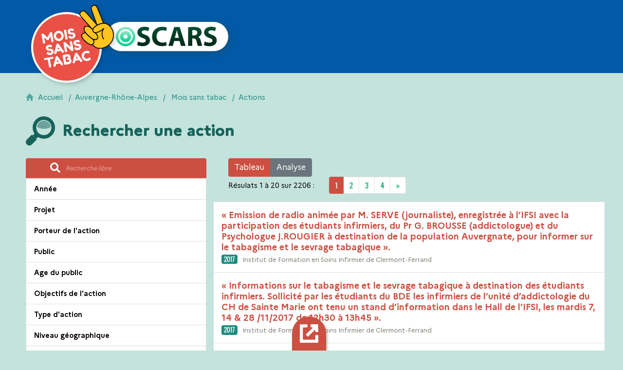

--- FILE ---
content_type: text/html; charset=UTF-8
request_url: https://www.oscarsante.org/moisanstabac/auvergne-rhone-alpes/actions
body_size: 113348
content:
<!DOCTYPE html>
<html lang="fr">
    <head>
        
                <!-- Fathom - beautiful, simple website analytics -->
                    <script src='https://cdn.usefathom.com/script.js' data-site='GALVSERM' defer></script>
                <!-- / Fathom -->
                
        <meta charset="UTF-8">
        <meta http-equiv="x-ua-compatible" content="ie=edge">
        <title>
                        Rechercher une action 
            - OSCARS : Observation et suivi cartographique des actions régionales de santé
                    </title>
                    <meta name="description" content="Observation et Suivi Cartographique des Actions Régionales de Santé">
            <meta name="viewport" content="width=device-width, initial-scale=1">
                            <link rel="icon" href="/favicon.gif" />
            <link rel="stylesheet" href="/styles/fontawesome-all.min.css">
            <link rel="stylesheet" href="/styles/react-datepicker.min.css">
            <link rel="stylesheet" href="/styles/front/oscars.css">
        
   <link rel="stylesheet" href="/styles/front/mois_sans_tabac.css">
          <script src="/jscript/vendor/jquery-3.3.1.min.js"></script>
          <script src="/jscript/vendor/bootstrap.bundle.min.js"></script>
        </head>
    <body class="front-layout env-prod">
                <!--[if lte IE 9]>
            <p class="browserupgrade"Votre navigateur est <strong>périmé</strong>. Merci de le <a href="https://browsehappy.com/">mettre à jour</a>.</p>
        <![endif]-->
        
        <nav class="menu_front">
                            <span class="intitule_tetiere">Observation et Suivi Cartographique des Actions Régionales de Santé</span>
                <a class="logo_oscars" aria-label="Retour à l'accueil OSCARS" href=/><span>OSCARS : Observation et suivi cartographique des actions régionales de santé</span></a>
            
            <a class="logo_mois_sans_tabac" href="/moisanstabac/auvergne-rhone-alpes"><span>Mois sans tabac</span></a>
                <ul class="navbar-nav">
                <li class="nav-item">
                    <a class="lien_national nav-link" href="/national" data-cy="acces-national">
                        <span>accès</span> <br><strong>national</strong>
                    </a>
                </li>
                <li class="nav-item dropdown">
                    <a href="#" class="nav-link" data-toggle="dropdown" data-cy="acces-region">
                        <span>accès</span> <br><strong>régional</strong>
                    </a>
                    <ul class="dropdown-menu">
                                                    <li class="nav-item">
                                <a href="/auvergne-rhone-alpes" class="nav-link">
                                    Auvergne-Rhône-Alpes
                                </a>
                            </li>
                                                    <li class="nav-item">
                                <a href="/bourgogne-franche-comte" class="nav-link">
                                    Bourgogne-Franche-Comté
                                </a>
                            </li>
                                                    <li class="nav-item">
                                <a href="/bretagne" class="nav-link">
                                    Bretagne
                                </a>
                            </li>
                                                    <li class="nav-item">
                                <a href="/centre-val-de-loire" class="nav-link">
                                    Centre-Val de Loire
                                </a>
                            </li>
                                                    <li class="nav-item">
                                <a href="/corse" class="nav-link">
                                    Corse
                                </a>
                            </li>
                                                    <li class="nav-item">
                                <a href="/grand-est" class="nav-link">
                                    Grand Est
                                </a>
                            </li>
                                                    <li class="nav-item">
                                <a href="/guadeloupe" class="nav-link">
                                    Guadeloupe
                                </a>
                            </li>
                                                    <li class="nav-item">
                                <a href="/hauts-de-france" class="nav-link">
                                    Hauts-de-France
                                </a>
                            </li>
                                                    <li class="nav-item">
                                <a href="/ile-de-france" class="nav-link">
                                    Ile-de-France
                                </a>
                            </li>
                                                    <li class="nav-item">
                                <a href="/la-reunion" class="nav-link">
                                    La réunion
                                </a>
                            </li>
                                                    <li class="nav-item">
                                <a href="/martinique" class="nav-link">
                                    Martinique
                                </a>
                            </li>
                                                    <li class="nav-item">
                                <a href="/mayotte" class="nav-link">
                                    Mayotte
                                </a>
                            </li>
                                                    <li class="nav-item">
                                <a href="/normandie" class="nav-link">
                                    Normandie
                                </a>
                            </li>
                                                    <li class="nav-item">
                                <a href="/nouvelle-aquitaine" class="nav-link">
                                    Nouvelle-Aquitaine
                                </a>
                            </li>
                                                    <li class="nav-item">
                                <a href="/occitanie" class="nav-link">
                                    Occitanie
                                </a>
                            </li>
                                                    <li class="nav-item">
                                <a href="/pays-de-la-loire" class="nav-link">
                                    Pays de la Loire
                                </a>
                            </li>
                                                    <li class="nav-item">
                                <a href="/provence-alpes-cote-d-azur" class="nav-link">
                                    Provence-Alpes-Côte d&#039;Azur
                                </a>
                            </li>
                                            </ul>
                </li>
            </ul>
        </nav>
        
        
        <div class="container-fluid">
            <main role="main">
                <section class="content-header">
                
                </section>
                                    <div class="flash-messages">
                                            </div>
                                                    
                    <nav aria-label="breadcrumb" class="filrouge">
                        <ol class="breadcrumb">
                            <li class="breadcrumb-item"><a href="/">Accueil</a></li>
                                                            
            <li class="breadcrumb-item"><a href="/auvergne-rhone-alpes">Auvergne-Rhône-Alpes</a></li>
        <li class="breadcrumb-item">
			<a href="/moisanstabac/auvergne-rhone-alpes">Mois sans tabac</a>
		</li>
        <li class="breadcrumb-item active" aria-current="page">Actions</li>
                            </ol>
                    </nav>
                                    <h1 class="titre_recherche">Rechercher une action</h1>
	<div id="recherche-actions-container"></div>
            </main>
            <div id="gros_bouton">
                                                <div id="gros_boutons_JS" class="gros_boutons_JS">
                                </div>
                <div id="gros_boutons_JS_analyse" class="gros_boutons_JS">
                                </div>
            </div>
        </div>
        
        <div class="signature">
    <div>
        © <a href="http://www.cres-paca.org" target="_blank">CRES PACA</a> 
        - <a href="http://www.ars.paca.sante.fr" target="_blank">ARS PACA</a> 
        • <a href="mailto:oscars@cres-paca.org">Nous contacter</a> 
        • <a href="/_oscars/">Accès administration</a> 
        • <a href="/national/mentions-legales">Mentions légales</a>
        • <a href="/national/politique-de-confidentialite">Politique de confidentialité</a>
        • <a href="/national/credits">Crédits</a>
    </div>
    <div><a href="/national/tutos">Tutos</a></div>
</div>
        	          <script src="/bundles/fosjsrouting/js/router.js"></script>
          <script src="/js/routing?callback=fos.Router.setData"></script>
                    <script src="/jscript/dist/recherche-liste.min.js"></script>
          <script>
          $(function() {
              $("a[data-method]").click(function(e) {
                var $form = $('<form/>').hide();
                $form.attr({
                    'action' : $(this).attr('href'),
                    'method': $(this).data('method')
                })
                $form.append($('<input/>',{
                    type:'hidden',
                    name:'_method'
                }).val($(this).data('method')));
                $(this).parent().append($form);
                $form.submit();
                return false;
            });
            $(".confirmable-init").on("click", function() {
                var $container = $(this).parents(".confirmable-container");
                $container.find(".confirmable-before").hide();
                $container.find(".confirmable-after").show();
            });
            $(".confirmable-cancel").on("click", function() {
                var $container = $(this).parents(".confirmable-container");
                $container.find(".confirmable-before").show();
                $container.find(".confirmable-after").hide();
            });
            $(".confirmable-init").removeClass("confirmable-loading");

            $('[data-toggle="tooltip"]').tooltip();
            $('[data-toggle="popover"]').popover();

          });
          </script>
        
    <script src="/jscript/dist/recherche-actions.min.js"></script>

    <script>
        window.rechercheActions.rechActions({"route":"oscars_front_region_actions_search","routeHistory":"oscars_front_region_moissanstabac_actions","routeArgs":{"regionUrl":"auvergne-rhone-alpes","type":"action_tabac"},"routeExport":"oscars_front_region_moisanstabac_actions_export","element":"recherche-actions-container","infosAjax":{"total":2206,"results":[{"id":6001,"intitule":"\u00ab Emission de radio anim\u00e9e par M. SERVE (journaliste), enregistr\u00e9e \u00e0 l\u2019IFSI avec la participation des \u00e9tudiants infirmiers, du Pr G. BROUSSE (addictologue) et du Psychologue J.ROUGIER \u00e0 destination de la population Auvergnate, pour informer sur le tabagisme et le sevrage tabagique \u00bb.","typologie":"action_tabac","annee":"2017","porteurs":[{"id":7401,"intitule":"Institut de Formation en Soins Infirmier de Clermont-Ferrand\t"}],"isAssuranceMaladie":false,"visible":true,"regionale":false,"travail":false,"chainee":false,"actionChainee":null,"userCreate":"RAMBAUD Julie (id 305)","userUpdate":null,"dateCreate":"09\/05\/2018 \u00e0 11:59:56","dateUpdate":"03\/10\/2019 \u00e0 09:41:43","regionIntituleCourt":"auvergne","regionIntitule":"Auvergne-Rh\u00f4ne-Alpes","regionClassFront":"auvergne-rhone-alpes","sortArray":["\" emission de radio animee par m. serve (journaliste), enregistree a l'ifsi avec la participation des etudiants infirmiers, du pr g. brousse (addictologue) et du psychologue j.rougier a destination de la population auvergnate, pour informer sur le tabagisme et le sevrage tabagique \".","2017","actiontabac#6001"]},{"id":4995,"intitule":"\u00ab Informations sur le tabagisme et le sevrage tabagique \u00e0 destination des \u00e9tudiants infirmiers. Sollicit\u00e9 par les \u00e9tudiants du BDE  les infirmiers de l\u2019unit\u00e9 d\u2019addictologie du CH de Sainte Marie  ont tenu un stand d\u2019information dans le Hall de l\u2019IFSI, les mardis 7, 14 & 28 \/11\/2017 de 12h30 \u00e0 13h45 \u00bb.","typologie":"action_tabac","annee":"2017","porteurs":[{"id":7401,"intitule":"Institut de Formation en Soins Infirmier de Clermont-Ferrand\t"}],"isAssuranceMaladie":false,"visible":true,"regionale":false,"travail":false,"chainee":false,"actionChainee":null,"userCreate":"RAMBAUD Julie (id 305)","userUpdate":null,"dateCreate":"13\/02\/2018 \u00e0 13:44:50","dateUpdate":"03\/10\/2019 \u00e0 09:41:42","regionIntituleCourt":"auvergne","regionIntitule":"Auvergne-Rh\u00f4ne-Alpes","regionClassFront":"auvergne-rhone-alpes","sortArray":["\" informations sur le tabagisme et le sevrage tabagique a destination des etudiants infirmiers. sollicite par les etudiants du bde  les infirmiers de l'unite d'addictologie du ch de sainte marie  ont tenu un stand d'information dans le hall de l'ifsi, les mardis 7, 14 & 28 \/11\/2017 de 12h30 a 13h45 \".","2017","actiontabac#4995"]},{"id":6000,"intitule":"\u00ab Informations sur le tabagisme et le sevrage tabagique \u00e0 destination des \u00e9tudiants infirmiers. Sollicit\u00e9 par les \u00e9tudiants du BDE  les infirmiers de l\u2019unit\u00e9 d\u2019addictologie du CH de Sainte Marie  ont tenu un stand d\u2019information dans le Hall de l\u2019IFSI, les mardis 7, 14 & 28 \/11\/2017 de 12h30 \u00e0 13h45 \u00bb.","typologie":"action_tabac","annee":"2017","porteurs":[{"id":7401,"intitule":"Institut de Formation en Soins Infirmier de Clermont-Ferrand\t"}],"isAssuranceMaladie":false,"visible":true,"regionale":false,"travail":false,"chainee":false,"actionChainee":null,"userCreate":"RAMBAUD Julie (id 305)","userUpdate":null,"dateCreate":"09\/05\/2018 \u00e0 11:49:19","dateUpdate":"03\/10\/2019 \u00e0 09:41:43","regionIntituleCourt":"auvergne","regionIntitule":"Auvergne-Rh\u00f4ne-Alpes","regionClassFront":"auvergne-rhone-alpes","sortArray":["\" informations sur le tabagisme et le sevrage tabagique a destination des etudiants infirmiers. sollicite par les etudiants du bde  les infirmiers de l'unite d'addictologie du ch de sainte marie  ont tenu un stand d'information dans le hall de l'ifsi, les mardis 7, 14 & 28 \/11\/2017 de 12h30 a 13h45 \".","2017","actiontabac#6000"]},{"id":4997,"intitule":"\u00ab journ\u00e9e \u00e9v\u00e8nementielle sant\u00e9 tabac \u00bb","typologie":"action_tabac","annee":"2017","porteurs":[{"id":7402,"intitule":"Caisse Primaire d\u2019Assurance maladie de la Dr\u00f4me"}],"isAssuranceMaladie":false,"visible":true,"regionale":false,"travail":false,"chainee":false,"actionChainee":null,"userCreate":"RAMBAUD Julie (id 305)","userUpdate":null,"dateCreate":"13\/02\/2018 \u00e0 14:49:36","dateUpdate":"03\/10\/2019 \u00e0 09:41:42","regionIntituleCourt":"auvergne","regionIntitule":"Auvergne-Rh\u00f4ne-Alpes","regionClassFront":"auvergne-rhone-alpes","sortArray":["\" journee evenementielle sante tabac \"","2017","actiontabac#4997"]},{"id":85647,"intitule":"\u00ab Mois sans Tabac 2021 \u00bb au Centre L\u00e9on B\u00e9rard","typologie":"action_tabac","annee":"2021","porteurs":[{"id":7422,"intitule":"CENTRE LEON BERARD"}],"isAssuranceMaladie":false,"visible":true,"regionale":true,"travail":false,"chainee":false,"actionChainee":null,"userCreate":null,"userUpdate":"Emilie Progin","dateCreate":"28\/02\/2022 \u00e0 21:10:29","dateUpdate":"31\/01\/2023 \u00e0 11:10:41","regionIntituleCourt":"auvergne","regionIntitule":"Auvergne-Rh\u00f4ne-Alpes","regionClassFront":"auvergne-rhone-alpes","sortArray":["\" mois sans tabac 2021 \" au centre leon berard","2021","actiontabac#85647"]},{"id":5094,"intitule":"\u00ab Permanences de consultations tabacologiques \u00bb","typologie":"action_tabac","annee":"2017","porteurs":[{"id":7408,"intitule":"P\u00f4le de Sant\u00e9 de Chamb\u00e9ry"}],"isAssuranceMaladie":false,"visible":true,"regionale":false,"travail":false,"chainee":false,"actionChainee":null,"userCreate":"RAMBAUD Julie (id 305)","userUpdate":"Emilie Progin","dateCreate":"19\/02\/2018 \u00e0 14:34:36","dateUpdate":"16\/02\/2022 \u00e0 08:52:30","regionIntituleCourt":"auvergne","regionIntitule":"Auvergne-Rh\u00f4ne-Alpes","regionClassFront":"auvergne-rhone-alpes","sortArray":["\" permanences de consultations tabacologiques \"","2017","actiontabac#5094"]},{"id":4996,"intitule":"\u00ab stand d\u2019information mois sans tabac pour les salari\u00e9s de l\u2019entreprise Crouzet \u00bb","typologie":"action_tabac","annee":"2017","porteurs":[{"id":7402,"intitule":"Caisse Primaire d\u2019Assurance maladie de la Dr\u00f4me"}],"isAssuranceMaladie":false,"visible":true,"regionale":false,"travail":false,"chainee":false,"actionChainee":null,"userCreate":"RAMBAUD Julie (id 305)","userUpdate":null,"dateCreate":"13\/02\/2018 \u00e0 13:59:39","dateUpdate":"03\/10\/2019 \u00e0 09:41:42","regionIntituleCourt":"auvergne","regionIntitule":"Auvergne-Rh\u00f4ne-Alpes","regionClassFront":"auvergne-rhone-alpes","sortArray":["\" stand d'information mois sans tabac pour les salaries de l'entreprise crouzet \"","2017","actiontabac#4996"]},{"id":86297,"intitule":"\"Papote sans ta clope !\" (Interventions Pays d'Issoire)","typologie":"action_tabac","annee":"2021","porteurs":[{"id":7311,"intitule":"Association Addictions France (ANPAA) Auvergne"}],"isAssuranceMaladie":false,"visible":true,"regionale":false,"travail":false,"chainee":false,"actionChainee":null,"userCreate":null,"userUpdate":"Emilie Progin","dateCreate":"21\/03\/2022 \u00e0 21:10:44","dateUpdate":"23\/03\/2022 \u00e0 09:21:53","regionIntituleCourt":"auvergne","regionIntitule":"Auvergne-Rh\u00f4ne-Alpes","regionClassFront":"auvergne-rhone-alpes","sortArray":["\"papote sans ta clope !\" (interventions pays d'issoire)","2021","actiontabac#86297"]},{"id":93801,"intitule":"#Moi(s) sans tabac 2022 \/ CH Le Vinatier","typologie":"action_tabac","annee":"2022","porteurs":[{"id":22242,"intitule":"Centre Hospitalier Le Vinatier"}],"isAssuranceMaladie":true,"visible":true,"regionale":false,"travail":false,"chainee":false,"actionChainee":null,"userCreate":null,"userUpdate":"Emilie Progin","dateCreate":"20\/02\/2023 \u00e0 21:10:31","dateUpdate":"24\/02\/2023 \u00e0 07:46:18","regionIntituleCourt":"auvergne","regionIntitule":"Auvergne-Rh\u00f4ne-Alpes","regionClassFront":"auvergne-rhone-alpes","sortArray":["#moi(s) sans tabac 2022 \/ ch le vinatier","2022","actiontabac#93801"]},{"id":93802,"intitule":"#Moi(s) sans tabac 2022 \/ CH Le Vinatier","typologie":"action_tabac","annee":"2022","porteurs":[{"id":22242,"intitule":"Centre Hospitalier Le Vinatier"}],"isAssuranceMaladie":true,"visible":true,"regionale":false,"travail":false,"chainee":false,"actionChainee":null,"userCreate":null,"userUpdate":"Emilie Progin","dateCreate":"20\/02\/2023 \u00e0 21:10:32","dateUpdate":"23\/02\/2023 \u00e0 14:26:22","regionIntituleCourt":"auvergne","regionIntitule":"Auvergne-Rh\u00f4ne-Alpes","regionClassFront":"auvergne-rhone-alpes","sortArray":["#moi(s) sans tabac 2022 \/ ch le vinatier","2022","actiontabac#93802"]},{"id":93846,"intitule":"#Moi(s) sans tabac 2022 \/ CH Le Vinatier","typologie":"action_tabac","annee":"2022","porteurs":[{"id":22242,"intitule":"Centre Hospitalier Le Vinatier"}],"isAssuranceMaladie":true,"visible":true,"regionale":false,"travail":false,"chainee":false,"actionChainee":null,"userCreate":null,"userUpdate":"Emilie Progin","dateCreate":"20\/02\/2023 \u00e0 21:11:07","dateUpdate":"24\/02\/2023 \u00e0 07:46:29","regionIntituleCourt":"auvergne","regionIntitule":"Auvergne-Rh\u00f4ne-Alpes","regionClassFront":"auvergne-rhone-alpes","sortArray":["#moi(s) sans tabac 2022 \/ ch le vinatier","2022","actiontabac#93846"]},{"id":93864,"intitule":"#Moi(s) sans tabac 2022 \/ CH Le Vinatier","typologie":"action_tabac","annee":"2022","porteurs":[{"id":22242,"intitule":"Centre Hospitalier Le Vinatier"}],"isAssuranceMaladie":true,"visible":true,"regionale":false,"travail":false,"chainee":false,"actionChainee":null,"userCreate":null,"userUpdate":"Emilie Progin","dateCreate":"20\/02\/2023 \u00e0 23:00:18","dateUpdate":"23\/02\/2023 \u00e0 14:26:22","regionIntituleCourt":"auvergne","regionIntitule":"Auvergne-Rh\u00f4ne-Alpes","regionClassFront":"auvergne-rhone-alpes","sortArray":["#moi(s) sans tabac 2022 \/ ch le vinatier","2022","actiontabac#93864"]},{"id":85644,"intitule":"- Pr\u00e9vention tabagisme dans les coll\u00e8ges (CLASSE DE 5\u00e8me )","typologie":"action_tabac","annee":"2021","porteurs":[{"id":19139,"intitule":"MARENNES SANTE"}],"isAssuranceMaladie":false,"visible":true,"regionale":false,"travail":false,"chainee":false,"actionChainee":null,"userCreate":null,"userUpdate":"Emilie Progin","dateCreate":"28\/02\/2022 \u00e0 21:10:27","dateUpdate":"08\/03\/2022 \u00e0 08:23:41","regionIntituleCourt":"auvergne","regionIntitule":"Auvergne-Rh\u00f4ne-Alpes","regionClassFront":"auvergne-rhone-alpes","sortArray":["- prevention tabagisme dans les colleges (classe de 5eme )","2021","actiontabac#85644"]},{"id":85613,"intitule":"- Pr\u00e9vention tabagisme dans les \u00e9coles primaires  (CLASSE DE CM2 )","typologie":"action_tabac","annee":"2021","porteurs":[{"id":19139,"intitule":"MARENNES SANTE"}],"isAssuranceMaladie":false,"visible":true,"regionale":false,"travail":false,"chainee":false,"actionChainee":null,"userCreate":null,"userUpdate":"Emilie Progin","dateCreate":"28\/02\/2022 \u00e0 21:10:08","dateUpdate":"08\/03\/2022 \u00e0 08:23:41","regionIntituleCourt":"auvergne","regionIntitule":"Auvergne-Rh\u00f4ne-Alpes","regionClassFront":"auvergne-rhone-alpes","sortArray":["- prevention tabagisme dans les ecoles primaires  (classe de cm2 )","2021","actiontabac#85613"]},{"id":84397,"intitule":"1 atelier collectif \u00e0 Annecy","typologie":"action_tabac","annee":"2021","porteurs":[{"id":8650,"intitule":"Association Addictions France (ANPAA) 74"}],"isAssuranceMaladie":false,"visible":true,"regionale":false,"travail":false,"chainee":false,"actionChainee":null,"userCreate":null,"userUpdate":"Emilie Progin","dateCreate":"08\/02\/2022 \u00e0 21:12:42","dateUpdate":"14\/02\/2022 \u00e0 11:14:35","regionIntituleCourt":"auvergne","regionIntitule":"Auvergne-Rh\u00f4ne-Alpes","regionClassFront":"auvergne-rhone-alpes","sortArray":["1 atelier collectif a annecy","2021","actiontabac#84397"]},{"id":84396,"intitule":"1 atelier collectif \u00e0 Cluses + 5 consultations d'aide au sevrage tabagique","typologie":"action_tabac","annee":"2021","porteurs":[{"id":8650,"intitule":"Association Addictions France (ANPAA) 74"}],"isAssuranceMaladie":false,"visible":true,"regionale":false,"travail":false,"chainee":false,"actionChainee":null,"userCreate":null,"userUpdate":"Emilie Progin","dateCreate":"08\/02\/2022 \u00e0 21:12:39","dateUpdate":"14\/02\/2022 \u00e0 11:14:35","regionIntituleCourt":"auvergne","regionIntitule":"Auvergne-Rh\u00f4ne-Alpes","regionClassFront":"auvergne-rhone-alpes","sortArray":["1 atelier collectif a cluses + 5 consultations d'aide au sevrage tabagique","2021","actiontabac#84396"]},{"id":84561,"intitule":"1 sensibilisation au rep\u00e9rage pr\u00e9coce et \u00e0 l'intervention br\u00e8ve tabac (en 2 parties) apr\u00e8s des \u00e9tablissements scolaire et de groupes adultes","typologie":"action_tabac","annee":"2021","porteurs":[{"id":21271,"intitule":"Association de soins, r\u00e9duction risques et pr\u00e9vention addictions"}],"isAssuranceMaladie":false,"visible":true,"regionale":false,"travail":false,"chainee":false,"actionChainee":null,"userCreate":null,"userUpdate":"Emilie Progin","dateCreate":"10\/02\/2022 \u00e0 21:10:18","dateUpdate":"14\/02\/2022 \u00e0 10:28:37","regionIntituleCourt":"auvergne","regionIntitule":"Auvergne-Rh\u00f4ne-Alpes","regionClassFront":"auvergne-rhone-alpes","sortArray":["1 sensibilisation au reperage precoce et a l'intervention breve tabac (en 2 parties) apres des etablissements scolaire et de groupes adultes","2021","actiontabac#84561"]},{"id":93406,"intitule":"1)\tR\u00e9union collective tabacologue\/ r\u00e9f\u00e9rents et professionnels impliqu\u00e9s dans chaque \u00e9tablissement cibl\u00e9 pour faire connaitre l\u2019action Mois sans tabac  et inciter les personnes \u00e0 s\u2019impliquer dans le mouvement collectif","typologie":"action_tabac","annee":"2022","porteurs":[{"id":18757,"intitule":"Action pr\u00e9vention sant\u00e9 38"}],"isAssuranceMaladie":true,"visible":true,"regionale":false,"travail":false,"chainee":false,"actionChainee":null,"userCreate":null,"userUpdate":"Emilie Progin","dateCreate":"16\/02\/2023 \u00e0 21:11:06","dateUpdate":"20\/02\/2023 \u00e0 14:53:11","regionIntituleCourt":"auvergne","regionIntitule":"Auvergne-Rh\u00f4ne-Alpes","regionClassFront":"auvergne-rhone-alpes","sortArray":["1)\treunion collective tabacologue\/ referents et professionnels impliques dans chaque etablissement cible pour faire connaitre l'action mois sans tabac  et inciter les personnes a s'impliquer dans le mouvement collectif","2022","actiontabac#93406"]},{"id":93407,"intitule":"1) R\u00e9union collective tabacologue \/ r\u00e9f\u00e9rents et professionnels impliqu\u00e9s dans chaque \u00e9tablissement cibl\u00e9 pour faire connaitre l\u2019action Mois sans tabac et inciter les personnes \u00e0 s\u2019impliquer dans le mouvement collectif","typologie":"action_tabac","annee":"2022","porteurs":[{"id":18757,"intitule":"Action pr\u00e9vention sant\u00e9 38"}],"isAssuranceMaladie":true,"visible":true,"regionale":false,"travail":false,"chainee":false,"actionChainee":null,"userCreate":null,"userUpdate":"Emilie Progin","dateCreate":"16\/02\/2023 \u00e0 21:11:07","dateUpdate":"20\/02\/2023 \u00e0 14:53:11","regionIntituleCourt":"auvergne","regionIntitule":"Auvergne-Rh\u00f4ne-Alpes","regionClassFront":"auvergne-rhone-alpes","sortArray":["1) reunion collective tabacologue \/ referents et professionnels impliques dans chaque etablissement cible pour faire connaitre l'action mois sans tabac et inciter les personnes a s'impliquer dans le mouvement collectif","2022","actiontabac#93407"]},{"id":36813,"intitule":"2 Stands d'information Moi(s) sans tabac \u00e0 l'IFSI Rockefeller de Lyon","typologie":"action_tabac","annee":"2018","porteurs":[{"id":9050,"intitule":"Comit\u00e9 du Rh\u00f4ne de la Ligue contre le cancer"}],"isAssuranceMaladie":false,"visible":true,"regionale":false,"travail":false,"chainee":false,"actionChainee":null,"userCreate":null,"userUpdate":null,"dateCreate":"07\/12\/2018 \u00e0 16:22:44","dateUpdate":"03\/10\/2019 \u00e0 09:41:43","regionIntituleCourt":"auvergne","regionIntitule":"Auvergne-Rh\u00f4ne-Alpes","regionClassFront":"auvergne-rhone-alpes","sortArray":["2 stands d'information moi(s) sans tabac a l'ifsi rockefeller de lyon","2018","actiontabac#36813"]}],"count":20,"aggregations":{"porteurs":{"doc_count_error_upper_bound":0,"sum_other_doc_count":0,"buckets":[{"key":"","doc_count":3},{"key":" Centre hospitalier de Vichy","doc_count":3},{"key":"- Centre de Soins d'Accompagnement et de Pr\u00e9vention en Addictologie","doc_count":5},{"key":"56\u00e8me Antenne M\u00e9dicale du 7\u00e8me CMA","doc_count":1},{"key":"71\u00e8me Antenne M\u00e9dicale Amberieu-en-Beguy","doc_count":1},{"key":"74\u00e8me Antenne M\u00e9dicale La Valbonne","doc_count":1},{"key":"77\u00e8me Antenne M\u00e9dicale Sathonay","doc_count":1},{"key":"80\u00e8me Antenne M\u00e9dicale Lyon","doc_count":1},{"key":"82\u00e8me Antenne M\u00e9dicale Valence","doc_count":1},{"key":"84\u00e8me Antenne M\u00e9dicale Issoire","doc_count":1},{"key":"ACTION DE SANTE LIBERALE EN EQUIPE - 63","doc_count":1},{"key":"ACTION DE SANT\u00c9 LIB\u00c9RALE EN \u00c9QUIPE","doc_count":1},{"key":"ADAPEI LOIRE","doc_count":1},{"key":"ADTP","doc_count":1},{"key":"ALT group BABYMOOV","doc_count":1},{"key":"ANEF Loire","doc_count":6},{"key":"ASALEE","doc_count":3},{"key":"ASSOCIATION DE SAUVEGARDE DE L\u2019ENFANT A L\u2019ADULTE 01","doc_count":4},{"key":"ASSOCIATION DU CENTRE DE SOINS DES CITES \r\nService M\u00e9diation sant\u00e9","doc_count":1},{"key":"ASSOCIATION SPORTIVE MONTFERRANDAISE \u2013 POLE ASM VITALITE","doc_count":5},{"key":"AST Grand Lyon Sant\u00e9 au Travail","doc_count":21},{"key":"Acad\u00e9mie de Clermont-Ferrand","doc_count":3},{"key":"Action Sant\u00e9 Haute Herbasse","doc_count":3},{"key":"Action de Sante Liberale en Equipe","doc_count":5},{"key":"Action de Sant\u00e9 Lib\u00e9rale En Equipe - Cantal","doc_count":5},{"key":"Action de sant\u00e9 lib\u00e9rale en \u00e9quipe","doc_count":1},{"key":"Action pr\u00e9vention sant\u00e9 38","doc_count":73},{"key":"Agence R\u00e9gionale de Sant\u00e9","doc_count":1},{"key":"Agence R\u00e9gionale de Sant\u00e9 - D\u00e9l\u00e9gation D\u00e9partementale du Puy de d\u00f4me","doc_count":1},{"key":"Agence r\u00e9gionale de sant\u00e9 DD 01","doc_count":5},{"key":"Alpes Sant\u00e9 Travail","doc_count":1},{"key":"Asal\u00e9e","doc_count":4},{"key":"Asal\u00e9e\r\nAction de sant\u00e9 lib\u00e9rale en \u00e9quipe","doc_count":3},{"key":"Asal\u00e9e\/Cabinet m\u00e9dical du Bertillet","doc_count":1},{"key":"Association Addictions France (ANPAA) 03","doc_count":53},{"key":"Association Addictions France (ANPAA) 07","doc_count":9},{"key":"Association Addictions France (ANPAA) 15","doc_count":65},{"key":"Association Addictions France (ANPAA) 69","doc_count":22},{"key":"Association Addictions France (ANPAA) 74","doc_count":27},{"key":"Association Addictions France (ANPAA) Auvergne","doc_count":27},{"key":"Association Addictions France (ANPAA) Haute-Loire","doc_count":21},{"key":"Association Addictions France (ANPAA) Loire","doc_count":4},{"key":"Association Addictions France (ANPAA) Savoie","doc_count":14},{"key":"Association Addictions France (ANPAA) de la Dr\u00f4me","doc_count":12},{"key":"Association Addictions France (ANPAA) du Puy de D\u00f4me","doc_count":2},{"key":"Association Addictions France (ANPAA) d\u00e9l\u00e9gation 01","doc_count":15},{"key":"Association Avenir Sant\u00e9","doc_count":18},{"key":"Association Bocage Num\u00e9rique","doc_count":3},{"key":"Association CeCler","doc_count":1},{"key":"Association Centre Rimbaud","doc_count":2},{"key":"Association Communautaire d'Action et de Recherches Sociales","doc_count":1},{"key":"Association Interm\u00e9diaire de la Cit\u00e9 des Vents","doc_count":1},{"key":"Association Issoire Sant\u00e9 Insertion Social","doc_count":2},{"key":"Association LOIREADD'","doc_count":3},{"key":"Association Oxyg\u00e8ne","doc_count":1},{"key":"Association PARAD - Patients en difficult\u00e9 avec l\u2019Alcool \u00e0 Risques, Abuseurs et D\u00e9pendants","doc_count":1},{"key":"Association SATIS-FRA","doc_count":14},{"key":"Association Soleil 365","doc_count":2},{"key":"Association Sophro Centre 38","doc_count":10},{"key":"Association ann\u00e9cienne des  Foyers des Jeunes Travailleurs Les Romains Le Novel ","doc_count":1},{"key":"Association de Gestion des Centres de Sant\u00e9 \t","doc_count":2},{"key":"Association de sauvegarde de l'enfant \u00e0 l'adulte 01","doc_count":1},{"key":"Association de soins, r\u00e9duction risques et pr\u00e9vention addictions","doc_count":18},{"key":"Association du centre sanitaire et social","doc_count":6},{"key":"Association d\u00e9partementale d'Education Sanitaire et Sociale de l'Ain","doc_count":18},{"key":"Association pour la Formation et la Recherche en Education Th\u00e9rapeutique","doc_count":6},{"key":"Association pour le D\u00e9veloppement du Pays d'Aurillac","doc_count":2},{"key":"Association pour le Logement et l\u2019Insertion Sociale","doc_count":4},{"key":"Association tabacologues sans fronti\u00e8res","doc_count":5},{"key":"BTP Centre de Formation des Apprentis Ain","doc_count":1},{"key":"CAISSE NATIONALE D\u2019ALLOCATIONS FAMILIALES","doc_count":1},{"key":"CAISSE PRIMAIRE D\u2019ASSURANCE MALADIE DE HAUTE-SAVOIE","doc_count":1},{"key":"CAMIEG antenne Rh\u00f4ne-Alpes","doc_count":1},{"key":"CCAS de la ville de Grenoble","doc_count":1},{"key":"CENTRE DE SANTE ET DE PREVENTION","doc_count":1},{"key":"CENTRE HOSPITALIER ALBERTVILLE MOUTIERS - Equipe de Liaison et de Soins en Addictologie","doc_count":2},{"key":"CENTRE HOSPITALIER ANNECY GENEVOIS","doc_count":2},{"key":"CENTRE LEON BERARD","doc_count":26},{"key":"CH RECAMIER BELLEY","doc_count":1},{"key":"CHPCA","doc_count":1},{"key":"CHU de Grenoble","doc_count":7},{"key":"CHU de saint-Etienne","doc_count":1},{"key":"COLLECTIF ARDECHE SANS TABAC \r\nLigue Contre le Cancer Ard\u00e8che\r\n","doc_count":9},{"key":"COLLEGE LES CELESTINS","doc_count":1},{"key":"COMITE DEPARTEMENTAL OLYMPIQUE ET SPORTIF DE LA DR\u00d4ME","doc_count":2},{"key":"CPA","doc_count":5},{"key":"CSAPA Addictions France","doc_count":1},{"key":"CSAPA Clermont-Ferrand","doc_count":1},{"key":"CSAPA Le Pelican","doc_count":35},{"key":"CSAPA Oppelia Thylac","doc_count":19},{"key":"CSAPA Tarare - Association Addictions France","doc_count":2},{"key":"CSAPA de Givors - Association Addictions France","doc_count":2},{"key":"CSAPA des Etoiles","doc_count":1},{"key":"CSAPA du CHArMe","doc_count":3},{"key":"CSAPA du Centre hospitalier du Forez","doc_count":7},{"key":"Cabinet d'infirmi\u00e8res lib\u00e9rales de Panissage","doc_count":12},{"key":"Cabinet di\u00e9t\u00e9tique\r\nMaison de sant\u00e9 du Fr\u00eane","doc_count":1},{"key":"Cabinet m\u00e9dical de Pont-de-Vaux","doc_count":1},{"key":"Cabinet m\u00e9dical du Revard","doc_count":6},{"key":"Caisse Primaire d'Assurance Maladie de Haute-Savoie","doc_count":2},{"key":"Caisse Primaire d'Assurance Maladie de l'Isere","doc_count":63},{"key":"Caisse Primaire d'Assurance Maladie de la Loire","doc_count":8},{"key":"Caisse Primaire d'Assurance Maladie du Puy de D\u00f4me","doc_count":4},{"key":"Caisse Primaire d'Assurance Maladie du Rh\u00f4ne","doc_count":4},{"key":"Caisse Primaire d'assurance maladie de Savoie - Centre d'examen de Sant\u00e9","doc_count":22},{"key":"Caisse Primaire d\u2019Assurance maladie de la Dr\u00f4me","doc_count":11},{"key":"Caisse d'Allocations Familiales de l'Is\u00e8re - Point d'accueil La Cit\u00e9 des familles de Grenoble","doc_count":1},{"key":"Centre Communal d'Action Sociale d'Aix-les-Bains","doc_count":2},{"key":"Centre Communal d'action social de Vichy","doc_count":3},{"key":"Centre Hospitalier Bourg Saint Maurice","doc_count":1},{"key":"Centre Hospitalier Bugey Sud","doc_count":4},{"key":"Centre Hospitalier Emile Roux Le Puy-en-Velay","doc_count":3},{"key":"Centre Hospitalier Guy Thomas de Riom","doc_count":1},{"key":"Centre Hospitalier Le Vinatier","doc_count":4},{"key":"Centre Hospitalier Moulins-Yzeure","doc_count":20},{"key":"Centre Hospitalier M\u00e9tropole Savoie","doc_count":29},{"key":"Centre Hospitalier Privas Ard\u00e8che","doc_count":1},{"key":"Centre Hospitalier Public d'Hauteville","doc_count":1},{"key":"Centre Hospitalier Sainte-Marie de Clermont-Ferrand","doc_count":7},{"key":"Centre Hospitalier Universitaire de Clermont-Ferrand","doc_count":16},{"key":"Centre Hospitalier Universitaire de Saint-Etienne","doc_count":2},{"key":"Centre Hospitalier d'Ard\u00e8che M\u00e9ridionale","doc_count":1},{"key":"Centre Hospitalier de Bourg-en-Bresse","doc_count":5},{"key":"Centre Hospitalier de Mauriac\/Aurillac","doc_count":1},{"key":"Centre Jean Perrin - Centre de lutte contre le cancer","doc_count":3},{"key":"Centre communal d'action sociale de Grenoble","doc_count":1},{"key":"Centre d'examens de sant\u00e9 d'Annecy","doc_count":2},{"key":"Centre d'examens de sant\u00e9 de la CPAM de la Loire","doc_count":10},{"key":"Centre d'examens de sant\u00e9 et service pr\u00e9vention de la CPAM","doc_count":1},{"key":"Centre d'h\u00e9bergement et r\u00e9insertion sociale Logis des collines","doc_count":4},{"key":"Centre de Formation d'apprentis d'Amb\u00e9rieu-en-Bugey","doc_count":2},{"key":"Centre de Formation des Apprentis de P\u00e9ronnas","doc_count":1},{"key":"Centre de Sant\u00e9 Universit\u00e9 Grenoble Alpes","doc_count":7},{"key":"Centre de Soins d'Accompagnement de Pr\u00e9vention en Alcoologie ARHM-LYADE","doc_count":1},{"key":"Centre de Soins de Suite et de R\u00e9adaptation en Addictologie VIRAC","doc_count":1},{"key":"Centre de r\u00e9\u00e9ducation respiratoire de Folcheran","doc_count":2},{"key":"Centre de soins d'accompagnement et de pr\u00e9vention en Addictologie Point Virgule","doc_count":43},{"key":"Centre de soins, d'Accompagnements et de Pr\u00e9vention en Addictologie Sam des Alpes","doc_count":9},{"key":"Centre de soins, d'accompagnement et de pr\u00e9vention en Addictologie de RIVE DE GIER - Association Addictions France","doc_count":4},{"key":"Centre de soins, d'accompagnement et de pr\u00e9vention en addictologie du centre hospitalier d'Ard\u00e8che m\u00e9ridionale","doc_count":3},{"key":"Centre d\u2019Examens de Sant\u00e9 de la Caisse Primaire d\u2019Assurance Maladie du Rh\u00f4ne\t","doc_count":40},{"key":"Centre hospitalier Alpes Is\u00e8re","doc_count":3},{"key":"Centre hospitalier St Joseph St Luc","doc_count":7},{"key":"Centre hospitalier de Thiers","doc_count":1},{"key":"Centre hospitalier de Voiron","doc_count":1},{"key":"Centre m\u00e9dico-chirurgical des Massues","doc_count":1},{"key":"Centre p\u00e9nitentiaire","doc_count":2},{"key":"Centres de sant\u00e9 AGECSA","doc_count":7},{"key":"Clinique Belledonne","doc_count":13},{"key":"Clinique Charcot","doc_count":1},{"key":"Clinique Les Portes du Sud","doc_count":3},{"key":"Clinique Lyon Champvert","doc_count":18},{"key":"Clinique P\u00f4le sant\u00e9 R\u00e9publique Clermont-Ferrand","doc_count":1},{"key":"Clinique Villa des Roses","doc_count":5},{"key":"Clinique du Souffle Les Clarines","doc_count":1},{"key":"Clinique la Chavannerie","doc_count":2},{"key":"Clinique mutualiste chirurgicale","doc_count":2},{"key":"Coll\u00e8ge Fran\u00e7ois Villon","doc_count":1},{"key":"Coll\u00e8ge Michel de Montaigne, Balbigny","doc_count":2},{"key":"Coll\u00e8ge Thomas Riboud","doc_count":1},{"key":"Comit\u00e9 Dauphinois d'Action socio-\u00e9ducative","doc_count":17},{"key":"Comit\u00e9 D\u00e9partemental Olympique et Sportif ","doc_count":2},{"key":"Comit\u00e9 D\u00e9partemental du Cantal de la Ligue contre le cancer","doc_count":1},{"key":"Comit\u00e9 D\u00e9partemental d\u2019Hygi\u00e8ne Sociale","doc_count":27},{"key":"Comit\u00e9 Loire de la Ligue contre le cancer","doc_count":35},{"key":"Comit\u00e9 de l'Allier de la Ligue contre le cancer","doc_count":25},{"key":"Comit\u00e9 du Rh\u00f4ne de la Ligue contre le cancer","doc_count":45},{"key":"Comit\u00e9 d\u00e9partemental de la Ligue Contre le Cancer 63","doc_count":23},{"key":"Comit\u00e9 d\u2019Hygi\u00e8ne de S\u00e9curit\u00e9 et des Conditions de Travail & Comit\u00e9 d\u2019Entreprise Foyer Vellave \/ Logivelay","doc_count":1},{"key":"Communaut\u00e9 Professionnelle Territoriale de Sant\u00e9 - Portes de Provences","doc_count":1},{"key":"Communaut\u00e9 Professionnelle Territoriale de Sant\u00e9 Acc\u00e8s Sant\u00e9 Nord Cantal","doc_count":1},{"key":"Communaut\u00e9 Professionnelle Territoriale de Sant\u00e9 Monts du Lyonnais","doc_count":3},{"key":"Communaut\u00e9 de Communes Pays des Vans en C\u00e9vennes","doc_count":5},{"key":"Conseil D\u00e9partemental du Puy de D\u00f4me - Centre D\u00e9partemental de Sant\u00e9 de Saint Gervais d'Auvergne","doc_count":1},{"key":"Conseil D\u00e9partemental du Puy de D\u00f4me - Centre d\u00e9partemental de Sant\u00e9 de Thiers","doc_count":1},{"key":"Conseil d\u00e9partemental de l'Is\u00e8re","doc_count":1},{"key":"Conseil d\u00e9partemental de la haute loire de l\u2019ordre des m\u00e9decins","doc_count":3},{"key":"Conseil d\u00e9partemental du Puy de D\u00f4me - Centre D\u00e9partemental de Sant\u00e9 de la Fontaine du Bac","doc_count":1},{"key":"Conseil d\u00e9partemental du Puy de D\u00f4me - Dispensaire Emile Roux","doc_count":1},{"key":"Direction R\u00e9gionale et D\u00e9partementale Jeunesse des Sports et de la Coh\u00e9sion Sociale Auvergne Rh\u00f4ne-Alpes","doc_count":1},{"key":"Direction de la Protection Judiciaire des Savoie","doc_count":2},{"key":"Direction des Services D\u00e9partementaux de l'Education Nationale","doc_count":1},{"key":"Direction r\u00e9gionale de l'environnement, de l'am\u00e9nagement et du logement Auvergne Rh\u00f4ne-Alpes","doc_count":1},{"key":"Direction territoriale Protection Judiciaire de la Jeunesse Auvergne","doc_count":6},{"key":"Direction territoriale de la protection judiciaire de la jeunesse Is\u00e8re","doc_count":38},{"key":"Dispensaire Emile Roux de Clermont-Ferrand","doc_count":1},{"key":"D\u00e9partement de Haute Savoie","doc_count":4},{"key":"D\u00e9partement de l'Is\u00e8re","doc_count":3},{"key":"EFI Automotive","doc_count":1},{"key":"EPLEFPPA Montbrison Pr\u00e9cieux St Genest-Malifaux","doc_count":1},{"key":"ESAT Atelier Denis Cordonnier","doc_count":1},{"key":"Ecole de Sages-Femmes de Clermont-Ferrand","doc_count":1},{"key":"Entreprise APTAR","doc_count":1},{"key":"Entreprise Aubert&Duval","doc_count":1},{"key":"Entreprise Enedis GRDF","doc_count":1},{"key":"Entreprise Vandemoortele","doc_count":2},{"key":"Entreprise Volvo","doc_count":1},{"key":"Equipe Mutualiste d'Addictologie","doc_count":1},{"key":"Equipe de Liaison et de Soins en Addictologie du Centre Hospitalier Pierre Oudot","doc_count":2},{"key":"Espace Info Sant\u00e9 CHLS\t","doc_count":1},{"key":"Etablissement d'h\u00e9bergement pour personnes \u00e2g\u00e9es d\u00e9pendantes de la Bourboule","doc_count":1},{"key":"Etablissement de Soutien et d\u2019Aide par le Travail LE PENNESSUY","doc_count":1},{"key":"Groupe Hospitalier Mutualiste de Grenoble","doc_count":1},{"key":"Groupe Humanis Action sociale","doc_count":1},{"key":"Groupe hospitalier mutualiste les portes du sud","doc_count":3},{"key":"HEPAD LES VERGERS\r\n38360 nOYAREY","doc_count":1},{"key":"HOPITAL NORD OUEST VILLEFRANCHE","doc_count":12},{"key":"HOSPICES CIVILS DE LYON","doc_count":47},{"key":"Hopital couple enfant","doc_count":6},{"key":"Hopital de Voiron","doc_count":2},{"key":"Hospices Civils de Lyon - Groupement Hospitalier Centre","doc_count":8},{"key":"Hospices Civils de Lyon - Groupement Hospitalier Est","doc_count":8},{"key":"Hospices Civils de Lyon - H\u00f4pital Edouard Herriot","doc_count":3},{"key":"Hospices civils de LYON","doc_count":1},{"key":"Hospices civils de Lyon - Groupement Hospitalier Sud","doc_count":8},{"key":"H\u00f4pital Femme M\u00e8re Enfant - Hospices Civils de Lyon","doc_count":3},{"key":"H\u00f4pital Le Corbusier Firminy","doc_count":1},{"key":"H\u00f4pital Ren\u00e9e Sabran - Hospices Civils de Lyon","doc_count":3},{"key":"H\u00f4pital Saint-Jean-de-Dieu","doc_count":3},{"key":"H\u00f4pital de jour Centre hospitalier Alpes Is\u00e8re","doc_count":2},{"key":"H\u00f4pital de l'Arbresle","doc_count":18},{"key":"H\u00f4pital de la Croix-Rousse - Hospices Civils de Lyon","doc_count":1},{"key":"H\u00f4pital priv\u00e9 La Ch\u00e2taigneraie","doc_count":5},{"key":"H\u00f4pitaux du Pays du Mont-Blanc","doc_count":3},{"key":"IDE Asal\u00e9e","doc_count":2},{"key":"IKEA Clermont-Ferrand","doc_count":1},{"key":"INICEA Clinique Le Haut-Lignon","doc_count":5},{"key":"IREPS Haute-Savoie","doc_count":1},{"key":"IRP AUTO","doc_count":1},{"key":"Imprimerie de la Banque de France Chamali\u00e8res","doc_count":1},{"key":"Institut R\u00e9gional de Formation Sanitaire et Sociale Auvergne-Rh\u00f4ne-Alpes Croix-Rouge site de Moulins","doc_count":1},{"key":"Institut R\u00e9gional de Formation Sanitaire et Sociale Rh\u00f4ne Alpes Formations dipl\u00f4mantes de Grenoble","doc_count":1},{"key":"Institut de Canc\u00e9rologie Lucien Neuwirth","doc_count":4},{"key":"Institut de Formation de Manipulateurs en Electroradiologie M\u00e9dicale de Clermont-Ferrand","doc_count":1},{"key":"Institut de Formation en Soins Infirmier de Clermont-Ferrand\t","doc_count":5},{"key":"Institut de formation en Soins Infirmiers du Bugey","doc_count":1},{"key":"Institut de soins ISBA de Saint Martin d'H\u00e8res","doc_count":1},{"key":"InterAsso Grenoble Alpes","doc_count":1},{"key":"L'Oiseau Bleu service Point Pr\u00e9carit\u00e9 Sant\u00e9","doc_count":6},{"key":"LIGUE CONTRE LE CANCER COMITE DE L\u2019ISERE","doc_count":6},{"key":"LYCEE XAVIER BICHAT","doc_count":2},{"key":"Laboratoire M et L","doc_count":1},{"key":"Laboratoires M et L","doc_count":1},{"key":"Les Jardins du Prado","doc_count":1},{"key":"Liber'addict","doc_count":1},{"key":"Ligue contre le Cancer Ard\u00e8che (07)","doc_count":51},{"key":"Ligue contre le Cancer de Savoie","doc_count":35},{"key":"Logis du grand champs","doc_count":1},{"key":"Lyc\u00e9e Agricole Louis-Mallet","doc_count":1},{"key":"Lyc\u00e9e Albert Camus","doc_count":1},{"key":"Lyc\u00e9e Edgar Quinet","doc_count":1},{"key":"Lyc\u00e9e Edouard Herriot","doc_count":4},{"key":"Lyc\u00e9e Jean Monnet","doc_count":1},{"key":"Lyc\u00e9e J\u00e9r\u00e9mie de la Rue","doc_count":1},{"key":"Lyc\u00e9e Marcel Pard\u00e9, bourg en bresse","doc_count":2},{"key":"Lyc\u00e9e Montdory","doc_count":1},{"key":"Lyc\u00e9e Polyvalent Charles Poncet","doc_count":1},{"key":"Lyc\u00e9e Polyvalent Charles Poncet Espace Professionnel Paul Bachet","doc_count":1},{"key":"Lyc\u00e9e Saint-Joseph","doc_count":1},{"key":"Lyc\u00e9e g\u00e9n\u00e9ral et technologique Simone Weil","doc_count":1},{"key":"Lyc\u00e9e g\u00e9n\u00e9ral, professionnel et technologique La Sal\u00e9sienne","doc_count":1},{"key":"Lyc\u00e9e polyvalent de Mauriac","doc_count":1},{"key":"Lyc\u00e9e professionnel agricole des Combrailles","doc_count":1},{"key":"Lyc\u00e9e professionnel rural de l'Ain","doc_count":1},{"key":"MAISON DE SANTE PLURIPROFESSIONNELLE","doc_count":1},{"key":"MALECOT","doc_count":3},{"key":"MARENNES SANTE","doc_count":16},{"key":"MISSION LOCALE DU VELAY","doc_count":4},{"key":"MSP ROANNE VILLEREST","doc_count":2},{"key":"MSP Saint Jean en Royans - SISA Royans Vercors","doc_count":13},{"key":"Mairie de Bourg-en-Bresse","doc_count":1},{"key":"Mairie de D\u00e9cines-Charpieu","doc_count":2},{"key":"Mairie de Montlu\u00e7on","doc_count":3},{"key":"Mairie de Roanne","doc_count":1},{"key":"Mairie de Villeurbanne","doc_count":2},{"key":"Maison Familiale Rurale de Comaranche","doc_count":4},{"key":"Maison Familiale Rurale de Montbrison","doc_count":3},{"key":"Maison Familiale Rurale de Seyssel","doc_count":1},{"key":"Maison Familiale et Rurale Vulbens","doc_count":1},{"key":"Maison Intercommunale des Familles","doc_count":2},{"key":"Maison Relais ANEF CANTAL","doc_count":1},{"key":"Maison de Sant\u00e9 Pluridisciplinaire de la Valli\u00e8re","doc_count":2},{"key":"Maison de Sant\u00e9 Pluriprofessionnelle MEDICRAN","doc_count":4},{"key":"Maison de Sant\u00e9 Pluriprofessionnelle Montessuy","doc_count":3},{"key":"Maison de Sant\u00e9 Pluriprofessionnelle Pays Mensois","doc_count":3},{"key":"Maison de Sant\u00e9 Pluriprofessionnelle Saint Denis les Bourg","doc_count":3},{"key":"Maison de Sant\u00e9 Pluriprofessionnelle de Condrieu","doc_count":4},{"key":"Maison de Sant\u00e9 Pluriprofessionnelle de La Ravoire","doc_count":4},{"key":"Maison de Sant\u00e9 Pluriprofessionnelle de Vic-sur-C\u00e8re","doc_count":1},{"key":"Maison de Sant\u00e9 Pluriprofessionnelle de la Dr\u00f4me des collines et des chambarans","doc_count":5},{"key":"Maison de Sant\u00e9 Pluriprofessionnelle du Bramafan","doc_count":1},{"key":"Maison de Sant\u00e9 d'Ytrac","doc_count":2},{"key":"Maison de Sant\u00e9 de Beaurepaire","doc_count":9},{"key":"Maison de l'universit\u00e9","doc_count":1},{"key":"Maison de sant\u00e9 Rose des Vents","doc_count":4},{"key":"Maison de sant\u00e9 de Brie et Angonnes","doc_count":5},{"key":"Maison de sant\u00e9 de Montr\u00e9al-la-Cluse","doc_count":4},{"key":"Maison de sant\u00e9 de Versonnex","doc_count":1},{"key":"Maison de sant\u00e9 pluriprofessionnelle Romans-Jacquemart","doc_count":18},{"key":"Maison de sant\u00e9 pluriprofessionnelle de Belley","doc_count":1},{"key":"Maison de sant\u00e9 pluriprofessionnelle du Guiers","doc_count":1},{"key":"Maison m\u00e9dicale d'Artemare","doc_count":2},{"key":"Maison m\u00e9dicale vielle porte","doc_count":1},{"key":"Micro-entreprise Karen Chalumet","doc_count":1},{"key":"Mission Locale de Saint Etienne et couronne st\u00e9phanoise","doc_count":2},{"key":"Mutualit\u00e9 Fran\u00e7aise de l'Is\u00e8re - CSAPA SAM des Alpes","doc_count":4},{"key":"Mutualit\u00e9 Sociale Agricole - Auvergne","doc_count":24},{"key":"Mutualit\u00e9 Sociale Agricole Ard\u00e8che Dr\u00f4me Loire","doc_count":1},{"key":"M\u00e9dip\u00f4le Lyon Villeurbanne","doc_count":2},{"key":"OPPELIA ARIA CSAPA Jonathan","doc_count":1},{"key":"Oppelia Aria","doc_count":6},{"key":"Pension de famille le Pari","doc_count":2},{"key":"Pharmacie d'Arbent ","doc_count":1},{"key":"Point Information Jeunesse - Centre social de l'\u00eele du battoir","doc_count":1},{"key":"Point Information Jeunesse de Commentry","doc_count":1},{"key":"Point Information M\u00e9diation Multi Service METROPOLE STEPHANOISE\r\nSite Montreynaud","doc_count":1},{"key":"Promotion Sant\u00e9 ARA (ex. IREPS ARA)","doc_count":11},{"key":"Promotion Sant\u00e9 Auvergne-Rh\u00f4ne-Alpes - D\u00e9l\u00e9gation Ard\u00e8che (ex IREPS ARA - DT 07)","doc_count":9},{"key":"Promotion Sant\u00e9 Auvergne-Rh\u00f4ne-Alpes - D\u00e9l\u00e9gation Puy-de-D\u00f4me (ex. IREPS 63)","doc_count":2},{"key":"Promotion Sant\u00e9 Auvergne-Rh\u00f4ne-Alpes - d\u00e9l\u00e9gation Loire","doc_count":2},{"key":"P\u00f4le La chartreuse","doc_count":3},{"key":"P\u00f4le Sant\u00e9 de l'Universit\u00e9 Catholique de Lyon","doc_count":1},{"key":"P\u00f4le de Sant\u00e9 de Chamb\u00e9ry","doc_count":39},{"key":"P\u00f4le de sant\u00e9 de Nor\u00e9lan","doc_count":2},{"key":"P\u00f4le de sant\u00e9 du Royans","doc_count":7},{"key":"RESEAU SPIRO","doc_count":1},{"key":"Relais ozanam","doc_count":9},{"key":"R\u00e9seau Asal\u00e9e","doc_count":1},{"key":"R\u00e9seau p\u00e9rinatal des 2 Savoie","doc_count":1},{"key":"SIEMENS SAS","doc_count":2},{"key":"SISA P\u00f4le de sant\u00e9 Aix Libert\u00e9","doc_count":29},{"key":"SISA de la Maison de Sant\u00e9 de Cruseilles","doc_count":3},{"key":"SISA du Pays de Vernoux","doc_count":4},{"key":"SOLEN","doc_count":1},{"key":"Savoir oser la solidarit\u00e9","doc_count":1},{"key":"Savoirs \u00c9mancipation Vie \u00c9tudiante","doc_count":1},{"key":"Service communal d'hygi\u00e8ne et de sant\u00e9","doc_count":2},{"key":"Service d'addictologie du CH de Roanne","doc_count":1},{"key":"Service de M\u00e9decine Pr\u00e9ventive et de Promotion de la Sant\u00e9 Universit\u00e9 Jean moulin Lyon 3","doc_count":1},{"key":"Service de Sant\u00e9 Etudiante Annecy","doc_count":1},{"key":"Service de Sant\u00e9 Etudiante USMB - Jacob-Bellecombette","doc_count":4},{"key":"Service de Sant\u00e9 Universitaire","doc_count":1},{"key":"Service de Sant\u00e9 Universitaire Universit\u00e9 Claude Bernard Lyon 1","doc_count":3},{"key":"Service de Sant\u00e9 Universitaire de Clermont-Ferrand","doc_count":7},{"key":"Service de m\u00e9decine pr\u00e9ventive et professionnelle de la ville de Montlu\u00e7on","doc_count":1},{"key":"Service de m\u00e9decine pr\u00e9ventive universitaire de l'universit\u00e9 Jean Monnet","doc_count":3},{"key":"Service de sant\u00e9 au travail (mairie de St Etienne, et St Etienne m\u00e9tropole)","doc_count":1},{"key":"Service de sant\u00e9 au travail du Cantal","doc_count":3},{"key":"Service de sant\u00e9 universitaire de Clermont-Ferrand","doc_count":8},{"key":"Service d\u00e9partemental d'incendie et de secours de l'Is\u00e8re.","doc_count":2},{"key":"Service hygi\u00e8ne et sant\u00e9 de la ville de Montlu\u00e7on","doc_count":1},{"key":"Service universitaire de m\u00e9decine pr\u00e9ventive et de promotion de la sant\u00e9 Lyon 2","doc_count":2},{"key":"Soci\u00e9t\u00e9 Interprofessionnelle de Soins Ambulatoires du Pays de Bourdeaux","doc_count":9},{"key":"Transformateurs Solutions V\u00e9nissieux","doc_count":1},{"key":"Union D\u00e9partementale des Associations de Parents et Amis de Personnes Handicap\u00e9es Mentales de Haute-Savoie","doc_count":3},{"key":"Union R\u00e9gionale des M\u00e9decins Lib\u00e9raux Auvergne Rh\u00f4ne Alpes\t","doc_count":1},{"key":"Union d\u00e9partementale des associations familiales du Cantal","doc_count":1},{"key":"Unions R\u00e9gionales de Professionnels de Sant\u00e9 des pharmaciens - Auvergne","doc_count":1},{"key":"Unis Cit\u00e9 Grenoble","doc_count":6},{"key":"Unit\u00e9 sanitaire du centre p\u00e9nitentiaire de Riom","doc_count":1},{"key":"Unit\u00e9 \u00e9ducative de la Protection Judiciaire de la Jeunesse","doc_count":2},{"key":"Universit\u00e9 Savoie Mont Blanc","doc_count":53},{"key":"Universit\u00e9 Savoie Mont-Blanc - Campus d'Annecy","doc_count":4},{"key":"Usine Badoit","doc_count":1},{"key":"Vichy Communaut\u00e9","doc_count":7},{"key":"Ville de Fontaine\r\nEspace Sant\u00e9","doc_count":2},{"key":"Ville de St Etienne","doc_count":1},{"key":"action de sant\u00e9 lib\u00e9rale en \u00e9quipe ","doc_count":1},{"key":"adessa","doc_count":1},{"key":"apt15 oppelia","doc_count":1},{"key":"centre hospitalier des vals d\u2019Ard\u00e8che","doc_count":3},{"key":"centre penitentiaire riom","doc_count":1},{"key":"collectif \"vivre sans tabac en Haute-Savoie\"","doc_count":36},{"key":"college jean baptiste Desfilhes","doc_count":1},{"key":"infirmi\u00e8re Asal\u00e9e 01","doc_count":4},{"key":"lyc\u00e9e Arbez carme","doc_count":1},{"key":"maison de sant\u00e9 de bourg st maurice","doc_count":4},{"key":"maison familiale rural","doc_count":1},{"key":"\u00c9picerie solidaire de Bourg-en-Bresse","doc_count":1},{"key":"\u00c9tablissement et Service d'Aide par le Travail Colombier Odyn\u00e9o","doc_count":1}]},"niveauGeographiques":{"doc_count_error_upper_bound":0,"sum_other_doc_count":0,"buckets":[{"key":"Communal","doc_count":1352},{"key":"D\u00e9partemental","doc_count":735},{"key":"R\u00e9gional","doc_count":76}]},"departement":{"doc_count_error_upper_bound":0,"sum_other_doc_count":0,"buckets":[{"key":"Ain","doc_count":131},{"key":"Allier","doc_count":130},{"key":"Ard\u00e8che","doc_count":103},{"key":"Cantal","doc_count":93},{"key":"Dr\u00f4me","doc_count":96},{"key":"Haute-Loire","doc_count":53},{"key":"Haute-Savoie","doc_count":151},{"key":"Is\u00e8re","doc_count":415},{"key":"Loire","doc_count":117},{"key":"Puy-de-D\u00f4me","doc_count":191},{"key":"Rh\u00f4ne","doc_count":435},{"key":"Savoie","doc_count":280}]},"anneeDebut":{"doc_count_error_upper_bound":0,"sum_other_doc_count":0,"buckets":[]},"travailPopulationViseeActions":{"doc_count_error_upper_bound":0,"sum_other_doc_count":0,"buckets":[]},"porteursStructureType":{"doc_count_error_upper_bound":0,"sum_other_doc_count":0,"buckets":[]},"valide":{"doc_count_error_upper_bound":0,"sum_other_doc_count":0,"buckets":[{"key":0,"key_as_string":"false","doc_count":1936},{"key":1,"key_as_string":"true","doc_count":270}]},"tabacTypeActions":{"doc_count_error_upper_bound":0,"sum_other_doc_count":0,"buckets":[{"key":"Affichage (papier ou virtuel), stand, distribution de documentation","doc_count":1080},{"key":"Consultation individuelle ou collective pour le sevrage tabagique","doc_count":670},{"key":"Atelier collectif (autre que consultation et r\u00e9union d\u2019information)","doc_count":470},{"key":"R\u00e9union d\u2019information, conf\u00e9rence","doc_count":442},{"key":"Autre","doc_count":209},{"key":"Manifestation \u00e9v\u00e8nementielle","doc_count":172}]},"prspAutres":{"doc_count_error_upper_bound":0,"sum_other_doc_count":0,"buckets":[]},"outilsSupportUtilises":{"doc_count_error_upper_bound":0,"sum_other_doc_count":0,"buckets":[]},"themes":{"doc_count_error_upper_bound":0,"sum_other_doc_count":0,"buckets":[]},"travailBeneficiaires":{"doc_count_error_upper_bound":0,"sum_other_doc_count":0,"buckets":[]},"tabacOutilSupportUtilises":{"doc_count_error_upper_bound":0,"sum_other_doc_count":0,"buckets":[{"key":"Outils de Sant\u00e9 publique France","doc_count":912},{"key":"CO testeur (test de monoxyde de carbone)","doc_count":821},{"key":"Test de Fagerstr\u00f6m","doc_count":737},{"key":"Remise de substituts nicotiniques","doc_count":421},{"key":"Prescription de substituts nicotiniques","doc_count":312},{"key":"Autre","doc_count":255},{"key":"Test de Horn","doc_count":232}]},"sanitaireStageCollaboration":{"doc_count_error_upper_bound":0,"sum_other_doc_count":0,"buckets":[]},"departementAppartenance":{"doc_count_error_upper_bound":0,"sum_other_doc_count":0,"buckets":[{"key":"Ain","doc_count":133},{"key":"Allier","doc_count":131},{"key":"Ard\u00e8che","doc_count":104},{"key":"Cantal","doc_count":94},{"key":"Dr\u00f4me","doc_count":97},{"key":"Haute-Loire","doc_count":54},{"key":"Haute-Savoie","doc_count":153},{"key":"Is\u00e8re","doc_count":424},{"key":"Loire","doc_count":118},{"key":"Puy-de-D\u00f4me","doc_count":192},{"key":"Rh\u00f4ne","doc_count":436},{"key":"Savoie","doc_count":282}]},"tabacPublicAges":{"doc_count_error_upper_bound":0,"sum_other_doc_count":0,"buckets":[{"key":"arko_ref_63a165f1cedae","doc_count":65},{"key":"arko_ref_63a165f5af9a0","doc_count":472},{"key":"arko_ref_63a1661161dfb","doc_count":868},{"key":"arko_ref_63a1663466530","doc_count":828},{"key":"arko_ref_63a1664b0ad1a","doc_count":609}]},"travailEntrepriseViseeActions":{"doc_count_error_upper_bound":0,"sum_other_doc_count":0,"buckets":[]},"actionLolfs":{"doc_count_error_upper_bound":0,"sum_other_doc_count":0,"buckets":[]},"userCreateId":{"doc_count_error_upper_bound":0,"sum_other_doc_count":0,"buckets":[{"key":"259","doc_count":40},{"key":"261","doc_count":218},{"key":"300","doc_count":12},{"key":"342","doc_count":27},{"key":"385","doc_count":18}]},"frequence":{"doc_count_error_upper_bound":0,"sum_other_doc_count":0,"buckets":[]},"sanitaireTypeAction":{"doc_count_error_upper_bound":0,"sum_other_doc_count":0,"buckets":[]},"sanitairePublics":{"doc_count_error_upper_bound":0,"sum_other_doc_count":0,"buckets":[]},"userUpdateId":{"doc_count_error_upper_bound":0,"sum_other_doc_count":0,"buckets":[{"key":"342","doc_count":280},{"key":"385","doc_count":1550},{"key":"80","doc_count":26}]},"travailRisqueProfessionnels":{"doc_count_error_upper_bound":0,"sum_other_doc_count":0,"buckets":[]},"visible":{"doc_count_error_upper_bound":0,"sum_other_doc_count":0,"buckets":[{"key":1,"key_as_string":"true","doc_count":2206}]},"sanitaireNbEtudiants":{"doc_count_error_upper_bound":0,"sum_other_doc_count":0,"buckets":[]},"tabacCaisseRattachement":{"doc_count_error_upper_bound":0,"sum_other_doc_count":0,"buckets":[{"key":"","doc_count":23},{"key":"011-CPAM Bourg en Bresse","doc_count":7},{"key":"031-CPAM Moulins","doc_count":98},{"key":"072-CPAM Ard\u00e8che","doc_count":33},{"key":"151-CPAM Aurillac","doc_count":17},{"key":"261-CPAM Valence","doc_count":76},{"key":"381-CPAM Is\u00e8re","doc_count":291},{"key":"422-CPAM Loire","doc_count":39},{"key":"431-CPAM Le Puy","doc_count":2},{"key":"631-CPAM Clermont-Ferrand","doc_count":63},{"key":"673-CPAM Bas-Rhin","doc_count":2},{"key":"691-CPAM Rh\u00f4ne","doc_count":151},{"key":"731-CPAM Chamb\u00e9ry","doc_count":193},{"key":"741-CPAM Annecy","doc_count":109}]},"anneeScolaire":{"doc_count_error_upper_bound":0,"sum_other_doc_count":0,"buckets":[]},"typologie":{"doc_count_error_upper_bound":0,"sum_other_doc_count":0,"buckets":[{"key":"Tabac","doc_count":2206}]},"programmeArrete":{"doc_count_error_upper_bound":0,"sum_other_doc_count":0,"buckets":[]},"porteurType":{"doc_count_error_upper_bound":0,"sum_other_doc_count":0,"buckets":[]},"tabacProjetActionAssuranceMaladie":{"doc_count_error_upper_bound":0,"sum_other_doc_count":0,"buckets":[{"key":0,"key_as_string":"false","doc_count":1562},{"key":1,"key_as_string":"true","doc_count":644}]},"evalue":{"doc_count_error_upper_bound":0,"sum_other_doc_count":0,"buckets":[]},"planNationals":{"doc_count_error_upper_bound":0,"sum_other_doc_count":0,"buckets":[]},"sanitaireMobilisationCovid":{"doc_count_error_upper_bound":0,"sum_other_doc_count":0,"buckets":[]},"outilsSupportCrees":{"doc_count_error_upper_bound":0,"sum_other_doc_count":0,"buckets":[]},"themesNational":{"doc_count_error_upper_bound":0,"sum_other_doc_count":0,"buckets":[]},"actionPrspConsolidation":{"doc_count_error_upper_bound":0,"sum_other_doc_count":0,"buckets":[]},"autreTerritoireAppartenance":{"doc_count_error_upper_bound":0,"sum_other_doc_count":0,"buckets":[]},"niveauCommunal":{"doc_count_error_upper_bound":0,"sum_other_doc_count":0,"buckets":[]},"anneeFin":{"doc_count_error_upper_bound":0,"sum_other_doc_count":0,"buckets":[]},"tabacObjectifActions":{"doc_count_error_upper_bound":0,"sum_other_doc_count":0,"buckets":[{"key":"Accompagner l'arr\u00eat (consultation d'arr\u00eat du tabac, remise d'un starter de 7 jours de TSN, atelier collectif etc.)","doc_count":884},{"key":"Autre","doc_count":179},{"key":"Cr\u00e9er de l'engagement collectif (d\u00e9fi sportif, manifestation culturelle, concert, animation d\u2019\u00e9quipe, etc.)","doc_count":292},{"key":"Informer sur le tabagisme et le sevrage tabagique","doc_count":1482},{"key":"Susciter l'int\u00e9r\u00eat ou l'inscription \u00e0 l'op\u00e9ration (stand d'information sur l'op\u00e9ration et ses outils, affichage, inviter les fumer \u00e0 s'inscrire sur le site ou appli TIS...)","doc_count":1250}]},"region":{"doc_count_error_upper_bound":0,"sum_other_doc_count":0,"buckets":[{"key":"Auvergne-Rh\u00f4ne-Alpes","doc_count":2206}]},"realisationEnCours":{"doc_count_error_upper_bound":0,"sum_other_doc_count":0,"buckets":[{"key":0,"key_as_string":"false","doc_count":2199},{"key":1,"key_as_string":"true","doc_count":7}]},"territoire":{"doc_count_error_upper_bound":0,"sum_other_doc_count":0,"buckets":[]},"userCreateName":{"doc_count_error_upper_bound":0,"sum_other_doc_count":0,"buckets":[{"key":"CHAPUT Lauriane (id 303)","doc_count":40},{"key":"Emilie Progin","doc_count":18},{"key":"Fovet Juliette (id 344)","doc_count":12},{"key":"RAMBAUD Julie (id 305)","doc_count":218},{"key":"ROUSSEAU Gabriel","doc_count":27}]},"vide":{"doc_count_error_upper_bound":0,"sum_other_doc_count":0,"buckets":[{"key":0,"key_as_string":"false","doc_count":2206}]},"tabacPublics":{"doc_count_error_upper_bound":0,"sum_other_doc_count":0,"buckets":[{"key":"tabac_public_167","doc_count":662},{"key":"tabac_public_168","doc_count":477},{"key":"tabac_public_190","doc_count":100},{"key":"tabac_public_191","doc_count":70},{"key":"tabac_public_192","doc_count":302},{"key":"tabac_public_193","doc_count":113},{"key":"tabac_public_194","doc_count":109},{"key":"tabac_public_195","doc_count":359},{"key":"tabac_public_196","doc_count":79},{"key":"tabac_public_197","doc_count":36},{"key":"tabac_public_198","doc_count":3},{"key":"tabac_public_199","doc_count":86},{"key":"tabac_public_200","doc_count":51},{"key":"tabac_public_201","doc_count":42},{"key":"tabac_public_202","doc_count":151},{"key":"tabac_public_203","doc_count":281},{"key":"tabac_public_204","doc_count":243},{"key":"tabac_public_205","doc_count":241},{"key":"tabac_public_211","doc_count":82}]},"commune":{"doc_count_error_upper_bound":0,"sum_other_doc_count":0,"buckets":[{"key":"Aiguilhe (43002)","doc_count":2},{"key":"Aiton (73007)","doc_count":2},{"key":"Aix-les-Bains (73008)","doc_count":30},{"key":"Albertville (73011)","doc_count":5},{"key":"Allex (26006)","doc_count":1},{"key":"Ambert (63003)","doc_count":2},{"key":"Amb\u00e9rieu-en-Bugey (01004)","doc_count":6},{"key":"Amplepuis (69006)","doc_count":1},{"key":"Andr\u00e9zieux-Bouth\u00e9on (42005)","doc_count":3},{"key":"Annecy (74010)","doc_count":75},{"key":"Annecy-le-Vieux (74011)","doc_count":3},{"key":"Annemasse (74012)","doc_count":19},{"key":"Annonay (07010)","doc_count":11},{"key":"Apremont (01011)","doc_count":3},{"key":"Aranc (01012)","doc_count":1},{"key":"Arbent (01014)","doc_count":1},{"key":"Argonay (74019)","doc_count":1},{"key":"Arpajon-sur-C\u00e8re (15012)","doc_count":2},{"key":"Artemare (01022)","doc_count":1},{"key":"Aubenas (07019)","doc_count":23},{"key":"Audes (03010)","doc_count":1},{"key":"Aurillac (15014)","doc_count":44},{"key":"Avermes (03013)","doc_count":2},{"key":"Avressieux (73025)","doc_count":1},{"key":"Balbigny (42011)","doc_count":2},{"key":"Bassens (73031)","doc_count":1},{"key":"Beaumont (63032)","doc_count":3},{"key":"Beaurepaire (38034)","doc_count":10},{"key":"Bellenaves (03022)","doc_count":1},{"key":"Bellerive-sur-Allier (03023)","doc_count":1},{"key":"Belleville-en-Beaujolais (69019)","doc_count":1},{"key":"Belley (01034)","doc_count":14},{"key":"Beynost (01043)","doc_count":1},{"key":"Blyes (01047)","doc_count":1},{"key":"Bonneville (74042)","doc_count":3},{"key":"Bourbon-l'Archambault (03036)","doc_count":3},{"key":"Bourdeaux (26056)","doc_count":10},{"key":"Bourg-Saint-Maurice (73054)","doc_count":5},{"key":"Bourg-de-P\u00e9age (26057)","doc_count":1},{"key":"Bourg-en-Bresse (01053)","doc_count":46},{"key":"Bourg-l\u00e8s-Valence (26058)","doc_count":2},{"key":"Bourgoin-Jallieu (38053)","doc_count":7},{"key":"Bo\u00ebn-sur-Lignon (42019)","doc_count":1},{"key":"Brassac-les-Mines (63050)","doc_count":1},{"key":"Bressieux (38056)","doc_count":1},{"key":"Brioude (43040)","doc_count":4},{"key":"Brison-Saint-Innocent (73059)","doc_count":1},{"key":"Brives-Charensac (43041)","doc_count":5},{"key":"Bri\u00e9-et-Angonnes (38059)","doc_count":5},{"key":"Bron (69029)","doc_count":30},{"key":"Caluire-et-Cuire (69034)","doc_count":3},{"key":"Ceyrat (63070)","doc_count":4},{"key":"Ceyz\u00e9riat (01072)","doc_count":2},{"key":"Challes-les-Eaux (73064)","doc_count":1},{"key":"Chamali\u00e8res (63075)","doc_count":3},{"key":"Chamb\u00e9ry (73065)","doc_count":156},{"key":"Chamonix-Mont-Blanc (74056)","doc_count":2},{"key":"Chaponnay (69270)","doc_count":3},{"key":"Chaponost (69043)","doc_count":3},{"key":"Charlieu (42052)","doc_count":1},{"key":"Chassieu (69271)","doc_count":5},{"key":"Chom\u00e9rac (07066)","doc_count":2},{"key":"Clermont-Ferrand (63113)","doc_count":120},{"key":"Cluses (74081)","doc_count":9},{"key":"Cl\u00e9on-d'Andran (26095)","doc_count":1},{"key":"Commentry (03082)","doc_count":1},{"key":"Condrieu (69064)","doc_count":4},{"key":"Corbas (69273)","doc_count":2},{"key":"Corenc (38126)","doc_count":9},{"key":"Cormaranche-en-Bugey (01122)","doc_count":2},{"key":"Cournon-d'Auvergne (63124)","doc_count":1},{"key":"Cran-Gevrier (74093)","doc_count":12},{"key":"Craponne (69069)","doc_count":1},{"key":"Craponne-sur-Arzon (43080)","doc_count":1},{"key":"Creuzier-le-Neuf (03093)","doc_count":1},{"key":"Crolles (38140)","doc_count":1},{"key":"Cruas (07076)","doc_count":1},{"key":"Cruseilles (74096)","doc_count":3},{"key":"Cr\u00e9pol (26107)","doc_count":2},{"key":"Cusset (03095)","doc_count":4},{"key":"C\u00e9bazat (63063)","doc_count":1},{"key":"Dagneux (01142)","doc_count":1},{"key":"Dardilly (69072)","doc_count":4},{"key":"Divajeu (26115)","doc_count":2},{"key":"Dom\u00e9rat (03101)","doc_count":2},{"key":"D\u00e9cines-Charpieu (69275)","doc_count":4},{"key":"Ennezat (63148)","doc_count":1},{"key":"Epagny Metz-Tessy (74112)","doc_count":1},{"key":"Espaly-Saint-Marcel (43089)","doc_count":1},{"key":"Eybens (38158)","doc_count":1},{"key":"Faverges-Seythenex (74123)","doc_count":1},{"key":"Feurs (42094)","doc_count":7},{"key":"Firminy (42095)","doc_count":1},{"key":"Fontaine (38169)","doc_count":5},{"key":"Fontanil-Cornillon (38170)","doc_count":3},{"key":"Francheville (69089)","doc_count":1},{"key":"Gelles (63163)","doc_count":3},{"key":"Genas (69277)","doc_count":3},{"key":"Givors (69091)","doc_count":5},{"key":"Gleiz\u00e9 (69092)","doc_count":13},{"key":"Gravi\u00e8res (07100)","doc_count":2},{"key":"Grenoble (38185)","doc_count":111},{"key":"Grigny (69096)","doc_count":3},{"key":"Guilherand-Granges (07102)","doc_count":7},{"key":"Haut-Bocage (03158)","doc_count":1},{"key":"Issarl\u00e8s (07106)","doc_count":1},{"key":"Issoire (63178)","doc_count":17},{"key":"Jacob-Bellecombette (73137)","doc_count":27},{"key":"L'Arbresle (69010)","doc_count":5},{"key":"L'Isle-d'Abeau (38193)","doc_count":1},{"key":"La Boisse (01049)","doc_count":1},{"key":"La Bourboule (63047)","doc_count":1},{"key":"La Buisse (38061)","doc_count":1},{"key":"La Motte-Servolex (73179)","doc_count":3},{"key":"La Mure (38269)","doc_count":3},{"key":"La Ravoire (73213)","doc_count":11},{"key":"La Tour-du-Pin (38509)","doc_count":1},{"key":"La Tronche (38516)","doc_count":10},{"key":"Labastide-de-Virac (07113)","doc_count":1},{"key":"Lagnieu (01202)","doc_count":1},{"key":"Lagorce (07126)","doc_count":2},{"key":"Lans-en-Vercors (38205)","doc_count":1},{"key":"Le Bourg-d'Oisans (38052)","doc_count":1},{"key":"Le Bourget-du-Lac (73051)","doc_count":24},{"key":"Le Chalon (26068)","doc_count":1},{"key":"Le Chambon-sur-Lignon (43051)","doc_count":6},{"key":"Le Cheylard (07064)","doc_count":2},{"key":"Le Grand-Serre (26143)","doc_count":5},{"key":"Le Pont-de-Claix (38317)","doc_count":2},{"key":"Le Pouzin (07181)","doc_count":2},{"key":"Le Puy-en-Velay (43157)","doc_count":24},{"key":"Le Teil (07319)","doc_count":3},{"key":"Lempdes (63193)","doc_count":1},{"key":"Les Abrets en Dauphin\u00e9 (38001)","doc_count":1},{"key":"Les Ancizes-Comps (63004)","doc_count":1},{"key":"Les Sauvages (69174)","doc_count":1},{"key":"Les Vans (07334)","doc_count":5},{"key":"Lyon (69123)","doc_count":201},{"key":"L\u00e9tra (69113)","doc_count":1},{"key":"Mably (42127)","doc_count":1},{"key":"Marennes (69281)","doc_count":13},{"key":"Margencel (74163)","doc_count":1},{"key":"Marlhes (42139)","doc_count":1},{"key":"Massiac (15119)","doc_count":4},{"key":"Mauriac (15120)","doc_count":10},{"key":"Mens (38226)","doc_count":6},{"key":"Mercuer (07155)","doc_count":1},{"key":"Meylan (38229)","doc_count":3},{"key":"Meyzieu (69282)","doc_count":9},{"key":"Mions (69283)","doc_count":1},{"key":"Mirabel (07159)","doc_count":2},{"key":"Moirans (38239)","doc_count":10},{"key":"Montagny-les-Lanches (74186)","doc_count":2},{"key":"Montbrison (42147)","doc_count":7},{"key":"Montlu\u00e7on (03185)","doc_count":19},{"key":"Montr\u00e9al-la-Cluse (01265)","doc_count":4},{"key":"Mont\u00e9limar (26198)","doc_count":2},{"key":"Mornant (69141)","doc_count":1},{"key":"Moulins (03190)","doc_count":51},{"key":"Mouxy (73182)","doc_count":6},{"key":"Murat (15138)","doc_count":6},{"key":"Nandax (42152)","doc_count":1},{"key":"Nantua (01269)","doc_count":4},{"key":"Neuvy (03200)","doc_count":2},{"key":"Noir\u00e9table (42159)","doc_count":2},{"key":"Noyarey (38281)","doc_count":1},{"key":"Oullins (69149)","doc_count":3},{"key":"Oyonnax (01283)","doc_count":14},{"key":"Pierre-B\u00e9nite (69152)","doc_count":11},{"key":"Plateau d'Hauteville (01185)","doc_count":4},{"key":"Poisat (38309)","doc_count":1},{"key":"Polliat (01301)","doc_count":2},{"key":"Pont-de-Vaux (01305)","doc_count":1},{"key":"Privas (07186)","doc_count":29},{"key":"Pr\u00e9cieux (42180)","doc_count":6},{"key":"Pr\u00e9milhat (03211)","doc_count":3},{"key":"P\u00e9rignat-sur-Allier (63273)","doc_count":1},{"key":"P\u00e9ronnas (01289)","doc_count":9},{"key":"Rillieux-la-Pape (69286)","doc_count":4},{"key":"Riom (63300)","doc_count":6},{"key":"Riom-\u00e8s-Montagnes (15162)","doc_count":3},{"key":"Rive-de-Gier (42186)","doc_count":5},{"key":"Roanne (42187)","doc_count":10},{"key":"Romagnat (63307)","doc_count":3},{"key":"Romans-sur-Is\u00e8re (26281)","doc_count":19},{"key":"Rosi\u00e8res (43165)","doc_count":1},{"key":"Roussillon (38344)","doc_count":1},{"key":"Rumilly (74225)","doc_count":1},{"key":"Saint-Amant-Tallende (63315)","doc_count":3},{"key":"Saint-Chamond (42207)","doc_count":2},{"key":"Saint-Denis-l\u00e8s-Bourg (01344)","doc_count":3},{"key":"Saint-Flour (15187)","doc_count":17},{"key":"Saint-Fons (69199)","doc_count":1},{"key":"Saint-Galmier (42222)","doc_count":1},{"key":"Saint-Genest-Malifaux (42224)","doc_count":1},{"key":"Saint-Genis-Laval (69204)","doc_count":3},{"key":"Saint-Genix-les-Villages (73236)","doc_count":4},{"key":"Saint-Gervais-d'Auvergne (63354)","doc_count":2},{"key":"Saint-Hilaire (03238)","doc_count":2},{"key":"Saint-Ismier (38397)","doc_count":1},{"key":"Saint-Jean-de-Maurienne (73248)","doc_count":2},{"key":"Saint-Jean-de-Moirans (38400)","doc_count":6},{"key":"Saint-Jean-en-Royans (26307)","doc_count":20},{"key":"Saint-Jean-la-Bussi\u00e8re (69214)","doc_count":3},{"key":"Saint-Laurent-en-Royans (26311)","doc_count":1},{"key":"Saint-L\u00e9opardin-d'Augy (03241)","doc_count":4},{"key":"Saint-Marcellin (38416)","doc_count":15},{"key":"Saint-Martin-Valmeroux (15202)","doc_count":1},{"key":"Saint-Martin-d'H\u00e8res (38421)","doc_count":30},{"key":"Saint-Martin-du-Fr\u00eane (01373)","doc_count":1},{"key":"Saint-Nicolas-de-Macherin (38432)","doc_count":5},{"key":"Saint-Pierre-en-Faucigny (74250)","doc_count":1},{"key":"Saint-Priest (69290)","doc_count":12},{"key":"Saint-Priest-en-Jarez (42275)","doc_count":5},{"key":"Saint-Rambert-d'Albon (26325)","doc_count":1},{"key":"Saint-Simon (15215)","doc_count":1},{"key":"Saint-Vulbas (01390)","doc_count":1},{"key":"Saint-\u00c9gr\u00e8ve (38382)","doc_count":5},{"key":"Saint-\u00c9loy-les-Mines (63338)","doc_count":3},{"key":"Saint-\u00c9tienne (42218)","doc_count":53},{"key":"Saint-\u00c9tienne-de-Crossey (38383)","doc_count":13},{"key":"Saint-\u00c9tienne-du-Bois (01350)","doc_count":1},{"key":"Sainte-Florine (43185)","doc_count":5},{"key":"Sainte-Foy-l\u00e8s-Lyon (69202)","doc_count":6},{"key":"Salaise-sur-Sanne (38468)","doc_count":2},{"key":"Sallanches (74256)","doc_count":1},{"key":"Sathonay-Camp (69292)","doc_count":1},{"key":"Sauxillanges (63415)","doc_count":1},{"key":"Seyssel (01407)","doc_count":1},{"key":"Simandres (69295)","doc_count":1},{"key":"Sinard (38492)","doc_count":1},{"key":"Sury-le-Comtal (42304)","doc_count":1},{"key":"Tarare (69243)","doc_count":3},{"key":"Tassin-la-Demi-Lune (69244)","doc_count":2},{"key":"Thiers (63430)","doc_count":5},{"key":"Thonon-les-Bains (74281)","doc_count":12},{"key":"Thuret (63432)","doc_count":1},{"key":"Tournon-sur-Rh\u00f4ne (07324)","doc_count":4},{"key":"Tr\u00e9voux (01427)","doc_count":1},{"key":"Val-de-Virieu (38560)","doc_count":12},{"key":"Valence (26362)","doc_count":27},{"key":"Vals-pr\u00e8s-le-Puy (43251)","doc_count":3},{"key":"Varces-Alli\u00e8res-et-Risset (38524)","doc_count":1},{"key":"Vaugneray (69255)","doc_count":1},{"key":"Vaulx-en-Velin (69256)","doc_count":6},{"key":"Veauche (42323)","doc_count":1},{"key":"Vernines (63451)","doc_count":8},{"key":"Vernioz (38536)","doc_count":11},{"key":"Vernoux-en-Vivarais (07338)","doc_count":4},{"key":"Versonnex (01435)","doc_count":1},{"key":"Vic-sur-C\u00e8re (15258)","doc_count":2},{"key":"Vichy (03310)","doc_count":24},{"key":"Vienne (38544)","doc_count":6},{"key":"Villars (42330)","doc_count":5},{"key":"Villars-les-Dombes (01443)","doc_count":1},{"key":"Villefontaine (38553)","doc_count":15},{"key":"Villefranche-sur-Sa\u00f4ne (69264)","doc_count":8},{"key":"Villeneuve-de-Berg (07341)","doc_count":1},{"key":"Villeurbanne (69266)","doc_count":32},{"key":"Viriat (01451)","doc_count":2},{"key":"Vizille (38562)","doc_count":1},{"key":"Voiron (38563)","doc_count":89},{"key":"Vulbens (74314)","doc_count":3},{"key":"V\u00e9nissieux (69259)","doc_count":14},{"key":"V\u00e9traz-Monthoux (74298)","doc_count":1},{"key":"Ydes (15265)","doc_count":3},{"key":"Yenne (73330)","doc_count":1},{"key":"Yssingeaux (43268)","doc_count":1},{"key":"Yzeron (69269)","doc_count":2},{"key":"Yzeure (03321)","doc_count":8},{"key":"\u00c9chirolles (38151)","doc_count":6},{"key":"\u00c9cully (69081)","doc_count":4},{"key":"\u00c9toile-sur-Rh\u00f4ne (26124)","doc_count":1}]},"sanitaireTypeLieu":{"doc_count_error_upper_bound":0,"sum_other_doc_count":0,"buckets":[]},"evenementDateFin":{"doc_count_error_upper_bound":0,"sum_other_doc_count":0,"buckets":[]},"travailJustificationActions":{"doc_count_error_upper_bound":0,"sum_other_doc_count":0,"buckets":[]},"secteurActivites":{"doc_count_error_upper_bound":0,"sum_other_doc_count":0,"buckets":[]},"annee":{"doc_count_error_upper_bound":0,"sum_other_doc_count":0,"buckets":[{"key":"2025","doc_count":54},{"key":"2024","doc_count":288},{"key":"2023","doc_count":283},{"key":"2022","doc_count":289},{"key":"2021","doc_count":316},{"key":"2020","doc_count":212},{"key":"2019","doc_count":242},{"key":"2018","doc_count":252},{"key":"2017","doc_count":202},{"key":"2016","doc_count":68}]},"userUpdateName":{"doc_count_error_upper_bound":0,"sum_other_doc_count":0,"buckets":[{"key":"CORNEC Nathalie (id 119)","doc_count":26},{"key":"Emilie Progin","doc_count":1550},{"key":"ROUSSEAU Gabriel","doc_count":280}]},"actionPrsps":{"doc_count_error_upper_bound":0,"sum_other_doc_count":0,"buckets":[]},"etpPriseEnCharges":{"doc_count_error_upper_bound":0,"sum_other_doc_count":0,"buckets":[]},"publics":{"doc_count_error_upper_bound":0,"sum_other_doc_count":0,"buckets":[]},"workflowActif":{"doc_count_error_upper_bound":0,"sum_other_doc_count":0,"buckets":[{"key":1,"key_as_string":"true","doc_count":1899},{"key":0,"key_as_string":"false","doc_count":307}]},"reconduite":{"doc_count_error_upper_bound":0,"sum_other_doc_count":0,"buckets":[{"key":0,"key_as_string":"false","doc_count":1386},{"key":1,"key_as_string":"true","doc_count":820}]},"sanitaireStructureAccueil":{"doc_count_error_upper_bound":0,"sum_other_doc_count":0,"buckets":[]},"etpPathologies":{"doc_count_error_upper_bound":0,"sum_other_doc_count":0,"buckets":[]},"sanitaireTrancheAgePublic":{"doc_count_error_upper_bound":0,"sum_other_doc_count":0,"buckets":[]},"cadre":{"doc_count_error_upper_bound":0,"sum_other_doc_count":0,"buckets":[{"key":0,"key_as_string":"false","doc_count":1971},{"key":1,"key_as_string":"true","doc_count":235}]},"categories":{"doc_count_error_upper_bound":0,"sum_other_doc_count":0,"buckets":[]},"tabacPorteurStructureType":{"doc_count_error_upper_bound":0,"sum_other_doc_count":0,"buckets":[{"key":"Administration centrale","doc_count":6},{"key":"Association du secteur de la sant\u00e9","doc_count":686},{"key":"Association ou centre sportif, culturel ou de loisirs","doc_count":97},{"key":"Assurance Maladie","doc_count":125},{"key":"Autre","doc_count":9},{"key":"Collectivit\u00e9 territoriale","doc_count":42},{"key":"Coll\u00e8ge","doc_count":4},{"key":"Enseignement sup\u00e9rieur (post-bac, licence, master, DUT, BTS, etc.)","doc_count":38},{"key":"Entreprise","doc_count":11},{"key":"Etablissement de sant\u00e9","doc_count":692},{"key":"Etablissement d\u2019action sociale","doc_count":80},{"key":"Etablissement p\u00e9nitentiaire","doc_count":5},{"key":"Etablissement scolaire lyc\u00e9e professionnel","doc_count":5},{"key":"Lyc\u00e9e","doc_count":13},{"key":"Organisme de formation professionnelle (inf\u00e9rieur au bac, CAP, BEP, etc.)","doc_count":13},{"key":"Service d\u00e9concentr\u00e9 de l\u2019Etat","doc_count":53}]},"evenementDateDebut":{"doc_count_error_upper_bound":0,"sum_other_doc_count":0,"buckets":[]},"travailSecteurActivites":{"doc_count_error_upper_bound":0,"sum_other_doc_count":0,"buckets":[]},"tabacTypeLieus":{"doc_count_error_upper_bound":0,"sum_other_doc_count":0,"buckets":[{"key":"Etablissement de sant\u00e9 ou m\u00e9dico-social (h\u00f4pital, clinique, maternit\u00e9, centre de soins, maison ou centre de sant\u00e9, cabinet m\u00e9dical, pharmacie d\u2019officine, CSAPA, ESMS, service de protection maternelle et infantile\u2026)","doc_count":714},{"key":"Etablissement d\u2019action sociale (logement social, centre social, CCAS, structure d\u2019h\u00e9bergement, structure d\u2019accueil et d\u2019information pour les jeunes, structure en charge de la distribution de l\u2019aide alimentaire, structure d\u2019insertion par l\u2019activit\u00e9 \u00e9conomique\u2026)","doc_count":285},{"key":"Enseignement sup\u00e9rieur (post-bac, licence, master, DUT, BTS, etc.)","doc_count":160},{"key":"Lyc\u00e9e","doc_count":160},{"key":"Association du secteur de la sant\u00e9 (IREPS, CoDES, CRES, Tabac, autres addictions, cancer, r\u00e9seau de professionnels de sant\u00e9\u2026)","doc_count":122},{"key":"Autre","doc_count":97},{"key":"Autre organisme de formation professionnelle (inf\u00e9rieur au bac, CAP, BEP, etc.)","doc_count":84},{"key":"Commune ou intercommunalit\u00e9","doc_count":70},{"key":"Assurance Maladie (CPAM, CGSS, CES\u2026)","doc_count":68},{"key":"Entreprise","doc_count":68},{"key":"Association ou centre sportif, culturel ou de loisirs","doc_count":51},{"key":"Etablissement p\u00e9nitentiaire, structure de la PJJ","doc_count":48},{"key":"Coll\u00e8ge","doc_count":33},{"key":"Lieu public (gare, march\u00e9, centre commercial, rue, etc.)","doc_count":22},{"key":"D\u00e9partement (Conseil d\u00e9partemental)","doc_count":12},{"key":"Service d\u00e9concentr\u00e9 de l'Etat","doc_count":12},{"key":"R\u00e9gion (Conseil r\u00e9gional)","doc_count":4},{"key":"Maternelle et primaire","doc_count":2}]},"autreTerritoire":{"doc_count_error_upper_bound":0,"sum_other_doc_count":0,"buckets":[]},"porteursFront":{"doc_count_error_upper_bound":0,"sum_other_doc_count":0,"buckets":[{"key":" (DTPJJ Savoie)","doc_count":3},{"key":" Centre hospitalier de Vichy (CH Vichy)","doc_count":3},{"key":"- Centre de Soins d'Accompagnement et de Pr\u00e9vention en Addictologie (CSAPA SALIBA)","doc_count":5},{"key":"56\u00e8me Antenne M\u00e9dicale du 7\u00e8me CMA (7\u00e8me CMA)","doc_count":1},{"key":"71\u00e8me Antenne M\u00e9dicale Amberieu-en-Beguy (71\u00e8me AM Amberieu-en-Beguy)","doc_count":1},{"key":"74\u00e8me Antenne M\u00e9dicale La Valbonne (74\u00e8me AM La Valbonne)","doc_count":1},{"key":"77\u00e8me Antenne M\u00e9dicale Sathonay (77\u00e8me AM Sathonay)","doc_count":1},{"key":"80\u00e8me Antenne M\u00e9dicale Lyon (80\u00e8me AM Lyon)","doc_count":1},{"key":"82\u00e8me Antenne M\u00e9dicale Valence (82\u00e8me AM Valence)","doc_count":1},{"key":"84\u00e8me Antenne M\u00e9dicale Issoire (84\u00e8me AM Issoire)","doc_count":1},{"key":"ACTION DE SANTE LIBERALE EN EQUIPE - 63 (ASALEE)","doc_count":1},{"key":"ACTION DE SANT\u00c9 LIB\u00c9RALE EN \u00c9QUIPE (ASALEE)","doc_count":1},{"key":"ADAPEI LOIRE (Adapei Loire)","doc_count":1},{"key":"ADTP (ADTP)","doc_count":1},{"key":"ALT group BABYMOOV (BABYMOOV Clermont-Ferrand)","doc_count":1},{"key":"ANEF Loire","doc_count":6},{"key":"ASALEE","doc_count":2},{"key":"ASALEE (ASALEE)","doc_count":1},{"key":"ASSOCIATION DE SAUVEGARDE DE L\u2019ENFANT A L\u2019ADULTE 01 (CHRS)","doc_count":4},{"key":"ASSOCIATION DU CENTRE DE SOINS DES CITES \r\nService M\u00e9diation sant\u00e9","doc_count":1},{"key":"ASSOCIATION SPORTIVE MONTFERRANDAISE \u2013 POLE ASM VITALITE (ASM VITALITE)","doc_count":5},{"key":"AST Grand Lyon Sant\u00e9 au Travail (AST GRAND LYON)","doc_count":21},{"key":"Acad\u00e9mie de Clermont-Ferrand (Rectorat de l'acad\u00e9mie de Clermont-Ferrand)","doc_count":3},{"key":"Action Sant\u00e9 Haute Herbasse (ASHH)","doc_count":3},{"key":"Action de Sante Liberale en Equipe (ASALEE)","doc_count":5},{"key":"Action de Sant\u00e9 Lib\u00e9rale En Equipe - Cantal (ASALEE)","doc_count":5},{"key":"Action de sant\u00e9 lib\u00e9rale en \u00e9quipe (Asal\u00e9e)","doc_count":1},{"key":"Action pr\u00e9vention sant\u00e9 38 (APS 38)","doc_count":73},{"key":"Agence R\u00e9gionale de Sant\u00e9 (ARS)","doc_count":1},{"key":"Agence R\u00e9gionale de Sant\u00e9 - D\u00e9l\u00e9gation D\u00e9partementale du Puy de d\u00f4me (ARS DD63)","doc_count":1},{"key":"Agence r\u00e9gionale de sant\u00e9 DD 01 (ARS 01)","doc_count":5},{"key":"Alpes Sant\u00e9 Travail","doc_count":1},{"key":"Asal\u00e9e","doc_count":4},{"key":"Asal\u00e9e\r\nAction de sant\u00e9 lib\u00e9rale en \u00e9quipe (Asal\u00e9e)","doc_count":3},{"key":"Asal\u00e9e\/Cabinet m\u00e9dical du Bertillet","doc_count":1},{"key":"Association Addictions France (ANPAA) 03 (ANPAA 03)","doc_count":53},{"key":"Association Addictions France (ANPAA) 07 (ANPAA 07)","doc_count":9},{"key":"Association Addictions France (ANPAA) 15 (ANPAA 15)","doc_count":65},{"key":"Association Addictions France (ANPAA) 69 (ANPAA 69)","doc_count":22},{"key":"Association Addictions France (ANPAA) 74 (ANPAA 74)","doc_count":27},{"key":"Association Addictions France (ANPAA) Auvergne (ANPAA 63)","doc_count":27},{"key":"Association Addictions France (ANPAA) Haute-Loire (ANPAA 43)","doc_count":21},{"key":"Association Addictions France (ANPAA) Loire (ANPAA 42)","doc_count":4},{"key":"Association Addictions France (ANPAA) Savoie (ANPAA 73)","doc_count":14},{"key":"Association Addictions France (ANPAA) de la Dr\u00f4me (ANPAA 26)","doc_count":12},{"key":"Association Addictions France (ANPAA) du Puy de D\u00f4me (ANPAA 63)","doc_count":2},{"key":"Association Addictions France (ANPAA) d\u00e9l\u00e9gation 01 (ANPAA)","doc_count":15},{"key":"Association Avenir Sant\u00e9","doc_count":18},{"key":"Association Bocage Num\u00e9rique","doc_count":3},{"key":"Association CeCler","doc_count":1},{"key":"Association Centre Rimbaud (CSAPA)","doc_count":2},{"key":"Association Communautaire d'Action et de Recherches Sociales (ACARS)","doc_count":1},{"key":"Association Interm\u00e9diaire de la Cit\u00e9 des Vents (AICV)","doc_count":1},{"key":"Association Issoire Sant\u00e9 Insertion Social (ASSOCIATION ISIS)","doc_count":2},{"key":"Association LOIREADD' (LOIREADD')","doc_count":3},{"key":"Association Oxyg\u00e8ne","doc_count":1},{"key":"Association PARAD - Patients en difficult\u00e9 avec l\u2019Alcool \u00e0 Risques, Abuseurs et D\u00e9pendants (PARAD)","doc_count":1},{"key":"Association SATIS-FRA","doc_count":14},{"key":"Association Soleil 365","doc_count":2},{"key":"Association Sophro Centre 38","doc_count":10},{"key":"Association ann\u00e9cienne des  Foyers des Jeunes Travailleurs Les Romains Le Novel  (FJT LES ROMAINS LE NOVEL)","doc_count":1},{"key":"Association de Gestion des Centres de Sant\u00e9 \t (AGECSA)","doc_count":2},{"key":"Association de sauvegarde de l'enfant \u00e0 l'adulte 01 (ADSEA 01)","doc_count":1},{"key":"Association de soins, r\u00e9duction risques et pr\u00e9vention addictions (APRETO)","doc_count":18},{"key":"Association du centre sanitaire et social (ACSSM)","doc_count":6},{"key":"Association d\u00e9partementale d'Education Sanitaire et Sociale de l'Ain (ADESSA)","doc_count":18},{"key":"Association pour la Formation et la Recherche en Education Th\u00e9rapeutique (AFRET)","doc_count":6},{"key":"Association pour le D\u00e9veloppement du Pays d'Aurillac (ADEPA)","doc_count":2},{"key":"Association pour le Logement et l\u2019Insertion Sociale (ALIS)","doc_count":4},{"key":"Association tabacologues sans fronti\u00e8res (TSF)","doc_count":5},{"key":"BTP Centre de Formation des Apprentis Ain (CTP CFA Ain)","doc_count":1},{"key":"CAISSE NATIONALE D\u2019ALLOCATIONS FAMILIALES (CNAF)","doc_count":1},{"key":"CAISSE PRIMAIRE D\u2019ASSURANCE MALADIE DE HAUTE-SAVOIE (CPAM 74)","doc_count":1},{"key":"CAMIEG antenne Rh\u00f4ne-Alpes","doc_count":1},{"key":"CCAS de la ville de Grenoble (CCAS de Grenoble)","doc_count":1},{"key":"CENTRE DE SANTE ET DE PREVENTION (CDHS)","doc_count":1},{"key":"CENTRE HOSPITALIER ALBERTVILLE MOUTIERS - Equipe de Liaison et de Soins en Addictologie (CHAM - ELSA)","doc_count":2},{"key":"CENTRE HOSPITALIER ANNECY GENEVOIS (CHANGE)","doc_count":2},{"key":"CENTRE LEON BERARD (CLB)","doc_count":26},{"key":"CH RECAMIER BELLEY (CH RECAMIER BELLEY)","doc_count":1},{"key":"CHPCA (CRES RHONE ALPES AUVERGNE)","doc_count":1},{"key":"CHU de Grenoble","doc_count":7},{"key":"CHU de saint-Etienne (ISFI CHU)","doc_count":1},{"key":"COLLECTIF ARDECHE SANS TABAC \r\nLigue Contre le Cancer Ard\u00e8che\r\n (LCC 07)","doc_count":9},{"key":"COLLEGE LES CELESTINS (EDUCATION NATIONALE)","doc_count":1},{"key":"COMITE DEPARTEMENTAL OLYMPIQUE ET SPORTIF DE LA DR\u00d4ME (CDOS 26)","doc_count":2},{"key":"CPA (CPA)","doc_count":5},{"key":"CSAPA Addictions France (CSAPA)","doc_count":1},{"key":"CSAPA Clermont-Ferrand (Association Addictions France)","doc_count":1},{"key":"CSAPA Le Pelican (CSAPA)","doc_count":35},{"key":"CSAPA Oppelia Thylac (CSAPA)","doc_count":19},{"key":"CSAPA Tarare - Association Addictions France (Association Addictions France)","doc_count":2},{"key":"CSAPA de Givors - Association Addictions France (Association Addictions France)","doc_count":2},{"key":"CSAPA des Etoiles (CSAPA)","doc_count":1},{"key":"CSAPA du CHArMe","doc_count":3},{"key":"CSAPA du Centre hospitalier du Forez (CSAPAF)","doc_count":7},{"key":"Cabinet d'infirmi\u00e8res lib\u00e9rales de Panissage","doc_count":12},{"key":"Cabinet di\u00e9t\u00e9tique\r\nMaison de sant\u00e9 du Fr\u00eane (MSP du Fr\u00eane)","doc_count":1},{"key":"Cabinet m\u00e9dical de Pont-de-Vaux","doc_count":1},{"key":"Cabinet m\u00e9dical du Revard (SCM du revard)","doc_count":6},{"key":"Caisse Primaire d'Assurance Maladie de Haute-Savoie (CPAM 74)","doc_count":2},{"key":"Caisse Primaire d'Assurance Maladie de l'Isere (CPAM)","doc_count":63},{"key":"Caisse Primaire d'Assurance Maladie de la Loire (CPAM 42)","doc_count":8},{"key":"Caisse Primaire d'Assurance Maladie du Puy de D\u00f4me (CPAM 63 )","doc_count":4},{"key":"Caisse Primaire d'Assurance Maladie du Rh\u00f4ne (CPAM 69)","doc_count":4},{"key":"Caisse Primaire d'assurance maladie de Savoie - Centre d'examen de Sant\u00e9 (CPAM 73 - CES)","doc_count":22},{"key":"Caisse Primaire d\u2019Assurance maladie de la Dr\u00f4me (Cpam 26)","doc_count":11},{"key":"Caisse d'Allocations Familiales de l'Is\u00e8re - Point d'accueil La Cit\u00e9 des familles de Grenoble (CAF )","doc_count":1},{"key":"Centre Communal d'Action Sociale d'Aix-les-Bains (CCAS Aix-les-Bains)","doc_count":2},{"key":"Centre Communal d'action social de Vichy (CCAS)","doc_count":3},{"key":"Centre Hospitalier Bourg Saint Maurice","doc_count":1},{"key":"Centre Hospitalier Bugey Sud (CHBS)","doc_count":4},{"key":"Centre Hospitalier Emile Roux Le Puy-en-Velay (CH Emile Roux)","doc_count":3},{"key":"Centre Hospitalier Guy Thomas de Riom (CH Riom)","doc_count":1},{"key":"Centre Hospitalier Le Vinatier (CH Le Vinatier)","doc_count":4},{"key":"Centre Hospitalier Moulins-Yzeure (CHMY)","doc_count":20},{"key":"Centre Hospitalier M\u00e9tropole Savoie (CHMS)","doc_count":29},{"key":"Centre Hospitalier Privas Ard\u00e8che (CHPA)","doc_count":1},{"key":"Centre Hospitalier Public d'Hauteville","doc_count":1},{"key":"Centre Hospitalier Sainte-Marie de Clermont-Ferrand (CH Sainte-Marie)","doc_count":7},{"key":"Centre Hospitalier Universitaire de Clermont-Ferrand (CHU Clermont-Ferrand)","doc_count":16},{"key":"Centre Hospitalier Universitaire de Saint-Etienne (CHU de Saint-Etienne)","doc_count":2},{"key":"Centre Hospitalier d'Ard\u00e8che M\u00e9ridionale (CHArMe)","doc_count":1},{"key":"Centre Hospitalier de Bourg-en-Bresse (CH Bourg-en-Bresse)","doc_count":5},{"key":"Centre Hospitalier de Mauriac\/Aurillac (CH de Mauriac)","doc_count":1},{"key":"Centre Jean Perrin - Centre de lutte contre le cancer (Centre Jean Perrin - CJP)","doc_count":3},{"key":"Centre communal d'action sociale de Grenoble (CCAS Grenoble)","doc_count":1},{"key":"Centre d'examens de sant\u00e9 d'Annecy (CES d'Annecy)","doc_count":2},{"key":"Centre d'examens de sant\u00e9 de la CPAM de la Loire (CES)","doc_count":10},{"key":"Centre d'examens de sant\u00e9 et service pr\u00e9vention de la CPAM","doc_count":1},{"key":"Centre d'h\u00e9bergement et r\u00e9insertion sociale Logis des collines (CHRS)","doc_count":4},{"key":"Centre de Formation d'apprentis d'Amb\u00e9rieu-en-Bugey (CECOF)","doc_count":2},{"key":"Centre de Formation des Apprentis de P\u00e9ronnas (CFA)","doc_count":1},{"key":"Centre de Sant\u00e9 Universit\u00e9 Grenoble Alpes (CSIU)","doc_count":7},{"key":"Centre de Soins d'Accompagnement de Pr\u00e9vention en Alcoologie ARHM-LYADE (ARHM-LYADE)","doc_count":1},{"key":"Centre de Soins de Suite et de R\u00e9adaptation en Addictologie VIRAC (CSSRA VIRAC)","doc_count":1},{"key":"Centre de r\u00e9\u00e9ducation respiratoire de Folcheran (CRR Folcheran)","doc_count":2},{"key":"Centre de soins d'accompagnement et de pr\u00e9vention en Addictologie Point Virgule (CSAPA Point Virgule)","doc_count":43},{"key":"Centre de soins, d'Accompagnements et de Pr\u00e9vention en Addictologie Sam des Alpes (CSAPA Sam des Alpes)","doc_count":9},{"key":"Centre de soins, d'accompagnement et de pr\u00e9vention en Addictologie de RIVE DE GIER - Association Addictions France (CSAPA de Rive de Gier)","doc_count":4},{"key":"Centre de soins, d'accompagnement et de pr\u00e9vention en addictologie du centre hospitalier d'Ard\u00e8che m\u00e9ridionale (CSAPA)","doc_count":3},{"key":"Centre d\u2019Examens de Sant\u00e9 de la Caisse Primaire d\u2019Assurance Maladie du Rh\u00f4ne\t (CES\/CPAM)","doc_count":40},{"key":"Centre hospitalier Alpes Is\u00e8re (CHAI)","doc_count":3},{"key":"Centre hospitalier St Joseph St Luc","doc_count":7},{"key":"Centre hospitalier de Thiers (CH Thiers)","doc_count":1},{"key":"Centre hospitalier de Voiron (CH voiron)","doc_count":1},{"key":"Centre m\u00e9dico-chirurgical des Massues (CMCR Les massues)","doc_count":1},{"key":"Centre p\u00e9nitentiaire","doc_count":2},{"key":"Centres de sant\u00e9 AGECSA (Agecsa)","doc_count":7},{"key":"Clinique Belledonne","doc_count":13},{"key":"Clinique Charcot","doc_count":1},{"key":"Clinique Les Portes du Sud","doc_count":3},{"key":"Clinique Lyon Champvert","doc_count":18},{"key":"Clinique P\u00f4le sant\u00e9 R\u00e9publique Clermont-Ferrand (PSR Clermont-Ferrand)","doc_count":1},{"key":"Clinique Villa des Roses","doc_count":5},{"key":"Clinique du Souffle Les Clarines","doc_count":1},{"key":"Clinique la Chavannerie","doc_count":2},{"key":"Clinique mutualiste chirurgicale","doc_count":2},{"key":"Coll\u00e8ge Fran\u00e7ois Villon","doc_count":1},{"key":"Coll\u00e8ge Michel de Montaigne, Balbigny","doc_count":2},{"key":"Coll\u00e8ge Thomas Riboud","doc_count":1},{"key":"Comit\u00e9 Dauphinois d'Action socio-\u00e9ducative (CODASE)","doc_count":17},{"key":"Comit\u00e9 D\u00e9partemental Olympique et Sportif  (CDOS)","doc_count":2},{"key":"Comit\u00e9 D\u00e9partemental du Cantal de la Ligue contre le cancer (CD 15 LCC)","doc_count":1},{"key":"Comit\u00e9 D\u00e9partemental d\u2019Hygi\u00e8ne Sociale (CDHS)","doc_count":27},{"key":"Comit\u00e9 Loire de la Ligue contre le cancer (CD42)","doc_count":35},{"key":"Comit\u00e9 de l'Allier de la Ligue contre le cancer (CD03 LCC)","doc_count":25},{"key":"Comit\u00e9 du Rh\u00f4ne de la Ligue contre le cancer (LCC 69)","doc_count":45},{"key":"Comit\u00e9 d\u00e9partemental de la Ligue Contre le Cancer 63 (LCC 63)","doc_count":23},{"key":"Comit\u00e9 d\u2019Hygi\u00e8ne de S\u00e9curit\u00e9 et des Conditions de Travail & Comit\u00e9 d\u2019Entreprise Foyer Vellave \/ Logivelay (CHSCT & CE)","doc_count":1},{"key":"Communaut\u00e9 Professionnelle Territoriale de Sant\u00e9 - Portes de Provences (CPTS Portes de Provences)","doc_count":1},{"key":"Communaut\u00e9 Professionnelle Territoriale de Sant\u00e9 Acc\u00e8s Sant\u00e9 Nord Cantal (CPTS ASNC)","doc_count":1},{"key":"Communaut\u00e9 Professionnelle Territoriale de Sant\u00e9 Monts du Lyonnais (CPTS Monts du Lyonnais)","doc_count":3},{"key":"Communaut\u00e9 de Communes Pays des Vans en C\u00e9vennes (CDC Pays des Vans en C\u00e9vennes)","doc_count":5},{"key":"Conseil D\u00e9partemental du Puy de D\u00f4me - Centre D\u00e9partemental de Sant\u00e9 de Saint Gervais d'Auvergne (CD 63)","doc_count":1},{"key":"Conseil D\u00e9partemental du Puy de D\u00f4me - Centre d\u00e9partemental de Sant\u00e9 de Thiers (CD63)","doc_count":1},{"key":"Conseil d\u00e9partemental de l'Is\u00e8re","doc_count":1},{"key":"Conseil d\u00e9partemental de la haute loire de l\u2019ordre des m\u00e9decins (CDOM 43)","doc_count":3},{"key":"Conseil d\u00e9partemental du Puy de D\u00f4me - Centre D\u00e9partemental de Sant\u00e9 de la Fontaine du Bac (CD63)","doc_count":1},{"key":"Conseil d\u00e9partemental du Puy de D\u00f4me - Dispensaire Emile Roux (CD63)","doc_count":1},{"key":"Direction R\u00e9gionale et D\u00e9partementale Jeunesse des Sports et de la Coh\u00e9sion Sociale Auvergne Rh\u00f4ne-Alpes (DRDJSCS Auvergne)","doc_count":1},{"key":"Direction de la Protection Judiciaire des Savoie (DTPJJ des Savoie)","doc_count":2},{"key":"Direction des Services D\u00e9partementaux de l'Education Nationale (DSDEN 15)","doc_count":1},{"key":"Direction r\u00e9gionale de l'environnement, de l'am\u00e9nagement et du logement Auvergne Rh\u00f4ne-Alpes (DREAL Auvergne Rh\u00f4ne-Alpes)","doc_count":1},{"key":"Direction territoriale Protection Judiciaire de la Jeunesse Auvergne (DT PJJ Auvergne)","doc_count":6},{"key":"Direction territoriale de la protection judiciaire de la jeunesse Is\u00e8re (DTPJJ 38)","doc_count":38},{"key":"Dispensaire Emile Roux de Clermont-Ferrand (Dispensaire Emile Roux)","doc_count":1},{"key":"D\u00e9partement de Haute Savoie (CD74)","doc_count":4},{"key":"D\u00e9partement de l'Is\u00e8re","doc_count":3},{"key":"EFI Automotive","doc_count":1},{"key":"EPLEFPPA Montbrison Pr\u00e9cieux St Genest-Malifaux (EPLEFPPA)","doc_count":1},{"key":"ESAT Atelier Denis Cordonnier (ESAT ADC)","doc_count":1},{"key":"Ecole de Sages-Femmes de Clermont-Ferrand (Ecole de Sages-Femmes)","doc_count":1},{"key":"Entreprise APTAR","doc_count":1},{"key":"Entreprise Aubert&Duval (Aubert&Duval)","doc_count":1},{"key":"Entreprise Enedis GRDF","doc_count":1},{"key":"Entreprise Vandemoortele","doc_count":2},{"key":"Entreprise Volvo","doc_count":1},{"key":"Equipe Mutualiste d'Addictologie (EMA)","doc_count":1},{"key":"Equipe de Liaison et de Soins en Addictologie du Centre Hospitalier Pierre Oudot (ELSA CHPO)","doc_count":2},{"key":"Espace Info Sant\u00e9 CHLS\t (EIS CHLS)","doc_count":1},{"key":"Etablissement d'h\u00e9bergement pour personnes \u00e2g\u00e9es d\u00e9pendantes de la Bourboule (EHPAD de la Bourboule)","doc_count":1},{"key":"Etablissement de Soutien et d\u2019Aide par le Travail LE PENNESSUY","doc_count":1},{"key":"Groupe Hospitalier Mutualiste de Grenoble (GHMG)","doc_count":1},{"key":"Groupe Humanis Action sociale","doc_count":1},{"key":"Groupe hospitalier mutualiste les portes du sud (Mutualit\u00e9 fran\u00e7aise du Rh\u00f4ne)","doc_count":3},{"key":"HEPAD LES VERGERS\r\n38360 nOYAREY","doc_count":1},{"key":"HOPITAL NORD OUEST VILLEFRANCHE (HNOV)","doc_count":12},{"key":"HOSPICES CIVILS DE LYON (HCL)","doc_count":47},{"key":"Hopital couple enfant (HCE)","doc_count":6},{"key":"Hopital de Voiron","doc_count":2},{"key":"Hospices Civils de Lyon - Groupement Hospitalier Centre (HCL-GHC)","doc_count":8},{"key":"Hospices Civils de Lyon - Groupement Hospitalier Est (HCL)","doc_count":8},{"key":"Hospices Civils de Lyon - H\u00f4pital Edouard Herriot (HCL)","doc_count":3},{"key":"Hospices civils de LYON (GHN)","doc_count":1},{"key":"Hospices civils de Lyon - Groupement Hospitalier Sud (HCL - GHS)","doc_count":8},{"key":"H\u00f4pital Femme M\u00e8re Enfant - Hospices Civils de Lyon (HFME-HCL)","doc_count":3},{"key":"H\u00f4pital Le Corbusier Firminy (CH)","doc_count":1},{"key":"H\u00f4pital Ren\u00e9e Sabran - Hospices Civils de Lyon (HRS - HCL)","doc_count":3},{"key":"H\u00f4pital Saint-Jean-de-Dieu (SJD)","doc_count":3},{"key":"H\u00f4pital de jour Centre hospitalier Alpes Is\u00e8re (HDJ CHAI)","doc_count":2},{"key":"H\u00f4pital de l'Arbresle (ELSA Lyon Ouest)","doc_count":18},{"key":"H\u00f4pital de la Croix-Rousse - Hospices Civils de Lyon (HCL)","doc_count":1},{"key":"H\u00f4pital priv\u00e9 La Ch\u00e2taigneraie (Clinique La ch\u00e2taigneraie)","doc_count":5},{"key":"H\u00f4pitaux du Pays du Mont-Blanc (HPMB)","doc_count":3},{"key":"IDE Asal\u00e9e","doc_count":2},{"key":"IKEA Clermont-Ferrand (IKEA)","doc_count":1},{"key":"INICEA Clinique Le Haut-Lignon","doc_count":5},{"key":"IREPS Haute-Savoie","doc_count":1},{"key":"IRP AUTO (IRP AUTO)","doc_count":1},{"key":"Imprimerie de la Banque de France Chamali\u00e8res (Banque de France)","doc_count":1},{"key":"Institut R\u00e9gional de Formation Sanitaire et Sociale Auvergne-Rh\u00f4ne-Alpes Croix-Rouge site de Moulins (IRFSS AURA Croix-Rouge Moulins)","doc_count":1},{"key":"Institut R\u00e9gional de Formation Sanitaire et Sociale Rh\u00f4ne Alpes Formations dipl\u00f4mantes de Grenoble (IRFSS Institut de Saint Martin)","doc_count":1},{"key":"Institut de Canc\u00e9rologie Lucien Neuwirth","doc_count":4},{"key":"Institut de Formation de Manipulateurs en Electroradiologie M\u00e9dicale de Clermont-Ferrand (IFMEM)","doc_count":1},{"key":"Institut de Formation en Soins Infirmier de Clermont-Ferrand\t (IFSI)","doc_count":5},{"key":"Institut de formation en Soins Infirmiers du Bugey (IFSI du Bugey)","doc_count":1},{"key":"Institut de soins ISBA de Saint Martin d'H\u00e8res (ISBA Saint Martin d'H\u00e8res)","doc_count":1},{"key":"InterAsso Grenoble Alpes (IAGA)","doc_count":1},{"key":"L'Oiseau Bleu service Point Pr\u00e9carit\u00e9 Sant\u00e9 (PoPS)","doc_count":6},{"key":"LIGUE CONTRE LE CANCER COMITE DE L\u2019ISERE","doc_count":6},{"key":"LYCEE XAVIER BICHAT","doc_count":2},{"key":"Laboratoire M et L","doc_count":1},{"key":"Laboratoires M et L","doc_count":1},{"key":"Les Jardins du Prado","doc_count":1},{"key":"Liber'addict (Liber'addict)","doc_count":1},{"key":"Ligue contre le Cancer Ard\u00e8che (07) (LCC 07)","doc_count":51},{"key":"Ligue contre le Cancer de Savoie","doc_count":35},{"key":"Logis du grand champs","doc_count":1},{"key":"Lyc\u00e9e Agricole Louis-Mallet","doc_count":1},{"key":"Lyc\u00e9e Albert Camus","doc_count":1},{"key":"Lyc\u00e9e Edgar Quinet","doc_count":1},{"key":"Lyc\u00e9e Edouard Herriot","doc_count":4},{"key":"Lyc\u00e9e Jean Monnet (LJM)","doc_count":1},{"key":"Lyc\u00e9e J\u00e9r\u00e9mie de la Rue","doc_count":1},{"key":"Lyc\u00e9e Marcel Pard\u00e9, bourg en bresse","doc_count":2},{"key":"Lyc\u00e9e Montdory","doc_count":1},{"key":"Lyc\u00e9e Polyvalent Charles Poncet","doc_count":1},{"key":"Lyc\u00e9e Polyvalent Charles Poncet Espace Professionnel Paul Bachet","doc_count":1},{"key":"Lyc\u00e9e Saint-Joseph","doc_count":1},{"key":"Lyc\u00e9e g\u00e9n\u00e9ral et technologique Simone Weil","doc_count":1},{"key":"Lyc\u00e9e g\u00e9n\u00e9ral, professionnel et technologique La Sal\u00e9sienne (LP La Sal\u00e9sienne)","doc_count":1},{"key":"Lyc\u00e9e polyvalent de Mauriac (LEGT Mauriac)","doc_count":1},{"key":"Lyc\u00e9e professionnel agricole des Combrailles (EPLEFPA des Combrailles)","doc_count":1},{"key":"Lyc\u00e9e professionnel rural de l'Ain","doc_count":1},{"key":"MAISON DE SANTE PLURIPROFESSIONNELLE (MSP)","doc_count":1},{"key":"MALECOT","doc_count":3},{"key":"MARENNES SANTE (MSP MARENNES SANTE)","doc_count":16},{"key":"MISSION LOCALE DU VELAY","doc_count":4},{"key":"MSP ROANNE VILLEREST","doc_count":2},{"key":"MSP Saint Jean en Royans - SISA Royans Vercors","doc_count":13},{"key":"Mairie de Bourg-en-Bresse","doc_count":1},{"key":"Mairie de D\u00e9cines-Charpieu","doc_count":2},{"key":"Mairie de Montlu\u00e7on","doc_count":3},{"key":"Mairie de Roanne","doc_count":1},{"key":"Mairie de Villeurbanne","doc_count":2},{"key":"Maison Familiale Rurale de Comaranche (MFR)","doc_count":4},{"key":"Maison Familiale Rurale de Montbrison (MFR de Montbrison)","doc_count":3},{"key":"Maison Familiale Rurale de Seyssel (MFR Seyssel)","doc_count":1},{"key":"Maison Familiale et Rurale Vulbens (MFR)","doc_count":1},{"key":"Maison Intercommunale des Familles (SMVIC)","doc_count":2},{"key":"Maison Relais ANEF CANTAL","doc_count":1},{"key":"Maison de Sant\u00e9 Pluridisciplinaire de la Valli\u00e8re (MSP de la Valli\u00e8re)","doc_count":2},{"key":"Maison de Sant\u00e9 Pluriprofessionnelle MEDICRAN (MEDICRAN)","doc_count":4},{"key":"Maison de Sant\u00e9 Pluriprofessionnelle Montessuy (MSP MONTESSUY)","doc_count":3},{"key":"Maison de Sant\u00e9 Pluriprofessionnelle Pays Mensois (msp pays mensois)","doc_count":3},{"key":"Maison de Sant\u00e9 Pluriprofessionnelle Saint Denis les Bourg (MSP Saint Denis les Bourg)","doc_count":3},{"key":"Maison de Sant\u00e9 Pluriprofessionnelle de Condrieu (MSP de Condrieu)","doc_count":4},{"key":"Maison de Sant\u00e9 Pluriprofessionnelle de La Ravoire (MSP La Ravoire)","doc_count":4},{"key":"Maison de Sant\u00e9 Pluriprofessionnelle de Vic-sur-C\u00e8re (MSP)","doc_count":1},{"key":"Maison de Sant\u00e9 Pluriprofessionnelle de la Dr\u00f4me des collines et des chambarans (Msp de la Dr\u00f4me des collines et des chambarans)","doc_count":5},{"key":"Maison de Sant\u00e9 Pluriprofessionnelle du Bramafan (MSP du bramafan)","doc_count":1},{"key":"Maison de Sant\u00e9 d'Ytrac (MSP Ytrac)","doc_count":2},{"key":"Maison de Sant\u00e9 de Beaurepaire (SISA de Beaurepaire)","doc_count":9},{"key":"Maison de l'universit\u00e9 (MDU)","doc_count":1},{"key":"Maison de sant\u00e9 Rose des Vents (MSP RDV)","doc_count":4},{"key":"Maison de sant\u00e9 de Brie et Angonnes (MSP de Brie et Angonnes)","doc_count":5},{"key":"Maison de sant\u00e9 de Montr\u00e9al-la-Cluse (MSP)","doc_count":4},{"key":"Maison de sant\u00e9 de Versonnex (MSP Versonnex)","doc_count":1},{"key":"Maison de sant\u00e9 pluriprofessionnelle Romans-Jacquemart (MSP Romans-Jacquemart)","doc_count":18},{"key":"Maison de sant\u00e9 pluriprofessionnelle de Belley (MSP Belley)","doc_count":1},{"key":"Maison de sant\u00e9 pluriprofessionnelle du Guiers (MSP du Guiers)","doc_count":1},{"key":"Maison m\u00e9dicale d'Artemare","doc_count":2},{"key":"Maison m\u00e9dicale vielle porte","doc_count":1},{"key":"Micro-entreprise Karen Chalumet","doc_count":1},{"key":"Mission Locale de Saint Etienne et couronne st\u00e9phanoise (Mission Locale de Saint Etienne et couronne st\u00e9phanoise)","doc_count":2},{"key":"Mutualit\u00e9 Fran\u00e7aise de l'Is\u00e8re - CSAPA SAM des Alpes (MFI - CSAPA SAM des Alpes)","doc_count":4},{"key":"Mutualit\u00e9 Sociale Agricole - Auvergne (MSA AUVERGNE)","doc_count":24},{"key":"Mutualit\u00e9 Sociale Agricole Ard\u00e8che Dr\u00f4me Loire (MSA ADL)","doc_count":1},{"key":"M\u00e9dip\u00f4le Lyon Villeurbanne","doc_count":2},{"key":"OPPELIA ARIA CSAPA Jonathan","doc_count":1},{"key":"Oppelia Aria","doc_count":6},{"key":"Pension de famille le Pari (pdf)","doc_count":2},{"key":"Pharmacie d'Arbent ","doc_count":1},{"key":"Point Information Jeunesse - Centre social de l'\u00eele du battoir (PIJ Centre social Ile du Battoir)","doc_count":1},{"key":"Point Information Jeunesse de Commentry (PIJ Commentry)","doc_count":1},{"key":"Point Information M\u00e9diation Multi Service METROPOLE STEPHANOISE\r\nSite Montreynaud (PIMMS M\u00c9TROPOLE  STEPHANOISE - MONTREYNAUD)","doc_count":1},{"key":"Promotion Sant\u00e9 ARA (ex. IREPS ARA)","doc_count":11},{"key":"Promotion Sant\u00e9 Auvergne-Rh\u00f4ne-Alpes - D\u00e9l\u00e9gation Ard\u00e8che (ex IREPS ARA - DT 07) (PSARA - DT 07)","doc_count":9},{"key":"Promotion Sant\u00e9 Auvergne-Rh\u00f4ne-Alpes - D\u00e9l\u00e9gation Puy-de-D\u00f4me (ex. IREPS 63) (Promotion Sant\u00e9 ARA - DT 63)","doc_count":2},{"key":"Promotion Sant\u00e9 Auvergne-Rh\u00f4ne-Alpes - d\u00e9l\u00e9gation Loire (PSARA - DT 42)","doc_count":2},{"key":"P\u00f4le La chartreuse","doc_count":3},{"key":"P\u00f4le Sant\u00e9 de l'Universit\u00e9 Catholique de Lyon","doc_count":1},{"key":"P\u00f4le de Sant\u00e9 de Chamb\u00e9ry","doc_count":39},{"key":"P\u00f4le de sant\u00e9 de Nor\u00e9lan","doc_count":2},{"key":"P\u00f4le de sant\u00e9 du Royans","doc_count":7},{"key":"RESEAU SPIRO (SPIRO)","doc_count":1},{"key":"Relais ozanam (RO)","doc_count":9},{"key":"R\u00e9seau Asal\u00e9e","doc_count":1},{"key":"R\u00e9seau p\u00e9rinatal des 2 Savoie (RP2S)","doc_count":1},{"key":"SIEMENS SAS","doc_count":2},{"key":"SISA P\u00f4le de sant\u00e9 Aix Libert\u00e9","doc_count":29},{"key":"SISA de la Maison de Sant\u00e9 de Cruseilles","doc_count":3},{"key":"SISA du Pays de Vernoux (SISA DPDV)","doc_count":4},{"key":"SOLEN (SOLEN)","doc_count":1},{"key":"Savoir oser la solidarit\u00e9 (SOS)","doc_count":1},{"key":"Savoirs \u00c9mancipation Vie \u00c9tudiante (SEVE)","doc_count":1},{"key":"Service communal d'hygi\u00e8ne et de sant\u00e9 (SCHS)","doc_count":2},{"key":"Service d'addictologie du CH de Roanne (Service d'addictologie)","doc_count":1},{"key":"Service de M\u00e9decine Pr\u00e9ventive et de Promotion de la Sant\u00e9 Universit\u00e9 Jean moulin Lyon 3 (SMPPS Universit\u00e9 Lyon 3)","doc_count":1},{"key":"Service de Sant\u00e9 Etudiante Annecy (SSE)","doc_count":1},{"key":"Service de Sant\u00e9 Etudiante USMB - Jacob-Bellecombette (SSE)","doc_count":4},{"key":"Service de Sant\u00e9 Universitaire (SSU)","doc_count":1},{"key":"Service de Sant\u00e9 Universitaire Universit\u00e9 Claude Bernard Lyon 1 (SSU Lyon 1)","doc_count":3},{"key":"Service de Sant\u00e9 Universitaire de Clermont-Ferrand (SSU)","doc_count":7},{"key":"Service de m\u00e9decine pr\u00e9ventive et professionnelle de la ville de Montlu\u00e7on","doc_count":1},{"key":"Service de m\u00e9decine pr\u00e9ventive universitaire de l'universit\u00e9 Jean Monnet (MPU)","doc_count":3},{"key":"Service de sant\u00e9 au travail (mairie de St Etienne, et St Etienne m\u00e9tropole)","doc_count":1},{"key":"Service de sant\u00e9 au travail du Cantal (ACISMT)","doc_count":3},{"key":"Service de sant\u00e9 universitaire de Clermont-Ferrand (SSU de Clermont-Ferrand)","doc_count":8},{"key":"Service d\u00e9partemental d'incendie et de secours de l'Is\u00e8re. (SDIS 38)","doc_count":2},{"key":"Service hygi\u00e8ne et sant\u00e9 de la ville de Montlu\u00e7on","doc_count":1},{"key":"Service universitaire de m\u00e9decine pr\u00e9ventive et de promotion de la sant\u00e9 Lyon 2 (SUMPPS \/ UNIVERSIT2 LUMIERE LYON 2)","doc_count":2},{"key":"Soci\u00e9t\u00e9 Interprofessionnelle de Soins Ambulatoires du Pays de Bourdeaux (SISA du pays de Bourdeaux)","doc_count":9},{"key":"Transformateurs Solutions V\u00e9nissieux (TSV)","doc_count":1},{"key":"Union D\u00e9partementale des Associations de Parents et Amis de Personnes Handicap\u00e9es Mentales de Haute-Savoie (Udapei 74)","doc_count":3},{"key":"Union R\u00e9gionale des M\u00e9decins Lib\u00e9raux Auvergne Rh\u00f4ne Alpes\t (URPS M\u00e9decins AuRA)","doc_count":1},{"key":"Union d\u00e9partementale des associations familiales du Cantal (UDAF 15)","doc_count":1},{"key":"Unions R\u00e9gionales de Professionnels de Sant\u00e9 des pharmaciens - Auvergne (URPS Pharmaciens Auvergne)","doc_count":1},{"key":"Unis Cit\u00e9 Grenoble","doc_count":6},{"key":"Unit\u00e9 sanitaire du centre p\u00e9nitentiaire de Riom","doc_count":1},{"key":"Unit\u00e9 \u00e9ducative de la Protection Judiciaire de la Jeunesse (UEMO PJJ)","doc_count":2},{"key":"Universit\u00e9 Savoie Mont Blanc (USMB)","doc_count":53},{"key":"Universit\u00e9 Savoie Mont-Blanc - Campus d'Annecy (USMB)","doc_count":4},{"key":"Usine Badoit","doc_count":1},{"key":"Vichy Communaut\u00e9","doc_count":7},{"key":"Ville de Fontaine\r\nEspace Sant\u00e9 (SCHS)","doc_count":2},{"key":"Ville de St Etienne","doc_count":1},{"key":"action de sant\u00e9 lib\u00e9rale en \u00e9quipe  (ASALEE 79)","doc_count":1},{"key":"adessa","doc_count":1},{"key":"apt15 oppelia","doc_count":1},{"key":"centre hospitalier des vals d\u2019Ard\u00e8che (CHVA)","doc_count":3},{"key":"centre penitentiaire riom","doc_count":1},{"key":"collectif \"vivre sans tabac en Haute-Savoie\"","doc_count":36},{"key":"college jean baptiste Desfilhes","doc_count":1},{"key":"infirmi\u00e8re Asal\u00e9e 01","doc_count":4},{"key":"lyc\u00e9e Arbez carme","doc_count":1},{"key":"maison de sant\u00e9 de bourg st maurice (MSP)","doc_count":4},{"key":"maison familiale rural (MFR)","doc_count":1},{"key":"\u00c9picerie solidaire de Bourg-en-Bresse","doc_count":1},{"key":"\u00c9tablissement et Service d'Aide par le Travail Colombier Odyn\u00e9o (ESAT Colombier Odyn\u00e9o)","doc_count":1}]},"anneeAutorisations":{"doc_count_error_upper_bound":0,"sum_other_doc_count":0,"buckets":[]},"sanitaireFilieres":{"doc_count_error_upper_bound":0,"sum_other_doc_count":0,"buckets":[]},"territoireAppartenance":{"doc_count_error_upper_bound":0,"sum_other_doc_count":0,"buckets":[]},"sanitaireTypeParticipationCriseCovid":{"doc_count_error_upper_bound":0,"sum_other_doc_count":0,"buckets":[]},"typeActions":{"doc_count_error_upper_bound":0,"sum_other_doc_count":0,"buckets":[]},"sanitaireThemes":{"doc_count_error_upper_bound":0,"sum_other_doc_count":0,"buckets":[]},"declareeParPorteur":{"doc_count_error_upper_bound":0,"sum_other_doc_count":0,"buckets":[{"key":0,"key_as_string":"false","doc_count":2206}]},"financeurs":{"doc_count_error_upper_bound":0,"sum_other_doc_count":0,"buckets":[{"key":"financeur_2","doc_count":1155},{"key":"financeur_34","doc_count":1008},{"key":"financeur_24","doc_count":225},{"key":"financeur_13","doc_count":171},{"key":"financeur_5","doc_count":36},{"key":"financeur_29","doc_count":27},{"key":"financeur_tabac_38","doc_count":18},{"key":"financeur_31","doc_count":16},{"key":"financeur_7","doc_count":15},{"key":"financeur_1","doc_count":14},{"key":"financeur_35","doc_count":12},{"key":"financeur_32","doc_count":7},{"key":"financeur_3","doc_count":6},{"key":"financeur_37","doc_count":2}]},"travailThemes":{"doc_count_error_upper_bound":0,"sum_other_doc_count":0,"buckets":[]},"epci":{"doc_count_error_upper_bound":0,"sum_other_doc_count":0,"buckets":[]},"epciAppartenance":{"doc_count_error_upper_bound":0,"sum_other_doc_count":0,"buckets":[]}},"outilSuivi":{"rechercheTexte":""}},"allowedTypes":["tabac"],"allowedRegions":[],"front":true,"initialParams":{"from":0,"size":20,"types":["tabac"],"regions":[]},"exportConfig":{"lib":"ActionTabac","modeles":{"simple":{"format_export":"csv","intitule":"Export complet tabac","fields":["id","region","action_intitule","reconduite","cadre","tabacNbActionsProjet","chainageEnfant","chainageParent","annee","porteurs","porteursTypeStructure","evenementDateDebut","evenementDateFin","evenementLieuNom","evenementLieuSigle","communes","departementAppartenanceZonageElements","niveauGeographiques","epciAppartenanceZonageElements","tabacTypeLieus","tabacTypeLieuPrecision","lienActionFinanceurs","tabacPublics","tabacPublicAges","tabacPublicPrecision","tabacObjectifActions","tabacObjectifActionPrecision","tabacTypeActions","tabacTypeActionPrecision","description","partenaireAction","tabacOutilSupportUtilises","tabacOutilSupportUtilisePrecision","evalue","tabacIndicateur","observation","tabacCaisseRattachement","tabacActionProjetIntegralementRealise","tabacActionProjetIntegralementRealiseNonPourquois","tabacToutesActionsRealiseesNotPrecision","tabacToutesActionsAutreMotif","tabacMontantFinancementAttribueProjetCpamCgss","tabacMontantConsommeProjet","tabacMontantNonConsommePrecisionPourquois","tabacMontantNonConsommeAutrePrecision","tabacNbEstimeRecrute","tabacNbPersonnesSensibilisees","tabacNbEmailsEnvoyes","tabacNbSms","tabacNbMessageVocaux","tabacNbPersonnesInscrites","tabacNbPersonnesVenues","tabacNbTsn","tabacRelaiFumeur","tabacRelaiProposes","tabacAutrePriseChargeRelai","tabacProjetActionAssuranceMaladie"]},"avec_porteurs":{"format_export":"csv","intitule":"Export simple","fields":["id","action_intitule","annee","region","porteurs"]},"word_simple":{"format_export":"word","nb_maxi_fiches":400,"intitule":"Export word (400 fiches maximum)","fields":["action_intitule","region","reconduiteOuiNon","cadreOuiNon","tabacNbActionsProjet","chainageEnfant","chainageParent","annee","evenementDateDebut","evenementDateFin","evenementLieuNom","evenementLieuSigle","tabacTypeLieus","tabacTypeLieuPrecision","communes","departementAppartenanceZonageElements","niveauGeographiques","porteursTabacs","tabacPorteurStructureType","tabacPublics","tabacPublicPrecision","tabacPublicAges","tabacObjectifActions","tabacObjectifActionPrecision","tabacTypeActions","tabacTypeActionPrecision","description","partenaireAction","lienActionFinanceurs","tabacOutilSupportUtilises","tabacOutilSupportUtilisePrecision","evalue","tabacIndicateur","tabacCaisseRattachement","tabacActionProjetIntegralementRealise","tabacActionProjetIntegralementRealiseNonPourquois","tabacToutesActionsRealiseesNotPrecision","tabacToutesActionsAutreMotif","tabacMontantFinancementAttribueProjetCpamCgss","tabacMontantConsommeProjet","tabacMontantNonConsommePrecisionPourquois","tabacMontantNonConsommeAutrePrecision","tabacNbEstimeRecrute","tabacNbPersonnesSensibilisees","tabacNbEmailsEnvoyes","tabacNbSms","tabacNbMessageVocaux","tabacNbPersonnesInscrites","tabacNbPersonnesVenues","tabacNbTsn","tabacRelaiFumeur","tabacRelaiProposes","tabacAutrePriseChargeRelai","observation","tabacNbActionsProjet","tabacToutesActionsRealiseesNotPrecision"]}},"fields":{"id":{"lib":"Identifiant","cle":"id","accessor":"id"},"telephone":{"lib":"T\u00e9l\u00e9phone","cle":"telephone","accessor":"telephone"},"action_intitule":{"lib":"Titre","cle":"intitule","accessor":"intitule"},"annee":{"lib":"Ann\u00e9es","cle":"annee","accessor":"annee"},"region":{"lib":"R\u00e9gion","cle":"region","visible":true,"accessor":"regionPourExport"},"porteurs":{"lib":"Porteur(s) de l'action","cle":"porteurs","visible":true,"accessor":{}},"porteursTabacs":{"lib":"Porteur de l'action","cle":"porteursTabacs","visible":true,"accessor":{}},"porteursTypeStructure":{"lib":"Type de structure","cle":"porteursTypeStructure","accessor":{}},"evenementDateDebut":{"lib":"Date de d\u00e9but","cle":"evenementDateDebut","accessor":{}},"evenementDateFin":{"lib":"Date de fin","cle":"evenementDateFin","accessor":{}},"evenementLieuNom":{"lib":"Nom du lieu de l'action","cle":"evenementLieuNom","accessor":{}},"evenementLieuSigle":{"lib":"Sigle du lieu de l'action","cle":"evenementLieuSigle","accessor":{}},"communes":{"lib":"Commune","cle":"communes","visible":true,"accessor":{}},"niveauCommunals":{"lib":"Niveau communal","cle":"niveauCommunals","visible":true,"accessor":{}},"departementAppartenanceZonageElements":{"lib":"D\u00e9partement d'appartenance","cle":"departementAppartenanceZonageElements","visible":true,"accessor":{}},"epciAppartenanceZonageElements":{"lib":"EPCI d'appartenance","cle":"epciAppartenanceZonageElements","visible":true,"accessor":{}},"niveauGeographiques":{"lib":"Niveau g\u00e9ographique","cle":"niveauGeographiques","visible":true,"accessor":{}},"niveauGeographiques_complet":{"lib":"Niveaux g\u00e9ographique","cle":"niveauGeographiques_complet","type":"complet","datasListe":{"type":"entity","class":"App\\Entity\\ListeNiveauGeographique","datas":[{"restit_export":"R\u00e9gional","id":1,"intitule":"R\u00e9gional","intituleCourt":"regional","refUnique":"niv_geo_1"},{"restit_export":"D\u00e9partemental","id":2,"intitule":"D\u00e9partemental","intituleCourt":"departemental","refUnique":"niv_geo_2"},{"restit_export":"Territorial","id":3,"intitule":"Territorial","intituleCourt":"territorial","refUnique":"niv_geo_3"},{"restit_export":"Communal","id":4,"intitule":"Communal","intituleCourt":"communal","refUnique":"niv_geo_4"}]},"accessor":{}},"tabacTypeLieus":{"lib":"Type de lieu","cle":"tabacTypeLieus","visible":true,"accessor":{}},"tabacTypeLieus_complet":{"lib":"Type de lieu","cle":"tabacTypeLieus_complet","type":"complet","datasListe":{"type":"entity","class":"App\\Entity\\ListeTabacTypeLieu","datas":[{"restit_export":"Commune ou intercommunalit\u00e9","id":1,"intitule":"Commune ou intercommunalit\u00e9","intituleCourt":"tabac_type_lieu_200","refUnique":"tabac_type_lieu_200"},{"restit_export":"D\u00e9partement (Conseil d\u00e9partemental)","id":2,"intitule":"D\u00e9partement (Conseil d\u00e9partemental)","intituleCourt":"tabac_type_lieu_201","refUnique":"tabac_type_lieu_201"},{"restit_export":"R\u00e9gion (Conseil r\u00e9gional)","id":3,"intitule":"R\u00e9gion (Conseil r\u00e9gional)","intituleCourt":"tabac_type_lieu_202","refUnique":"tabac_type_lieu_202"},{"restit_export":"Service d\u00e9concentr\u00e9 de l'Etat","id":4,"intitule":"Service d\u00e9concentr\u00e9 de l'Etat","intituleCourt":"tabac_type_lieu_203","refUnique":"tabac_type_lieu_203"},{"restit_export":"Etablissement p\u00e9nitentiaire, structure de la PJJ","id":5,"intitule":"Etablissement p\u00e9nitentiaire, structure de la PJJ","intituleCourt":"tabac_type_lieu_204","refUnique":"tabac_type_lieu_204"},{"restit_export":"Assurance Maladie (CPAM, CGSS, CES\u2026)","id":6,"intitule":"Assurance Maladie (CPAM, CGSS, CES\u2026)","intituleCourt":"tabac_type_lieu_205","refUnique":"tabac_type_lieu_205"},{"restit_export":"Mutuelles","id":7,"intitule":"Mutuelles","intituleCourt":"tabac_type_lieu_206","refUnique":"tabac_type_lieu_206"},{"restit_export":"Etablissement de sant\u00e9 ou m\u00e9dico-social (h\u00f4pital, clinique, maternit\u00e9, centre de soins, maison ou centre de sant\u00e9, cabinet m\u00e9dical, pharmacie d\u2019officine, CSAPA, ESMS, service de protection maternelle et infantile\u2026)","id":8,"intitule":"Etablissement de sant\u00e9 ou m\u00e9dico-social (h\u00f4pital, clinique, maternit\u00e9, centre de soins, maison ou centre de sant\u00e9, cabinet m\u00e9dical, pharmacie d\u2019officine, CSAPA, ESMS, service de protection maternelle et infantile\u2026)","intituleCourt":"etablissement-de-sante","refUnique":"tabac_type_lieu_106"},{"restit_export":"Association du secteur de la sant\u00e9 (IREPS, CoDES, CRES, Tabac, autres addictions, cancer, r\u00e9seau de professionnels de sant\u00e9\u2026)","id":14,"intitule":"Association du secteur de la sant\u00e9 (IREPS, CoDES, CRES, Tabac, autres addictions, cancer, r\u00e9seau de professionnels de sant\u00e9\u2026)","intituleCourt":"association-du-secteur-de-la-sante","refUnique":"tabac_type_lieu_112"},{"restit_export":"Etablissement d\u2019action sociale (logement social, centre social, CCAS, structure d\u2019h\u00e9bergement, structure d\u2019accueil et d\u2019information pour les jeunes, structure en charge de la distribution de l\u2019aide alimentaire, structure d\u2019insertion par l\u2019activit\u00e9 \u00e9conomique\u2026)","id":21,"intitule":"Etablissement d\u2019action sociale (logement social, centre social, CCAS, structure d\u2019h\u00e9bergement, structure d\u2019accueil et d\u2019information pour les jeunes, structure en charge de la distribution de l\u2019aide alimentaire, structure d\u2019insertion par l\u2019activit\u00e9 \u00e9conomique\u2026)","intituleCourt":"etablissement-d-action-sociale","refUnique":"tabac_type_lieu_119"},{"restit_export":"Maternelle et primaire","id":30,"intitule":"Maternelle et primaire","intituleCourt":"etablissement-scolaire-maternelle-et-primaire","refUnique":"tabac_type_lieu_128"},{"restit_export":"Coll\u00e8ge","id":31,"intitule":"Coll\u00e8ge","intituleCourt":"etablissement-scolaire-college","refUnique":"tabac_type_lieu_129"},{"restit_export":"Lyc\u00e9e","id":32,"intitule":"Lyc\u00e9e","intituleCourt":"etablissement-scolaire-lycee-general-et-technologique","refUnique":"tabac_type_lieu_130"},{"restit_export":"Autre organisme de formation professionnelle (inf\u00e9rieur au bac, CAP, BEP, etc.)","id":34,"intitule":"Autre organisme de formation professionnelle (inf\u00e9rieur au bac, CAP, BEP, etc.)","intituleCourt":"autre-organisme-de-formation-professionnelle","refUnique":"tabac_type_lieu_132"},{"restit_export":"Enseignement sup\u00e9rieur (post-bac, licence, master, DUT, BTS, etc.)","id":35,"intitule":"Enseignement sup\u00e9rieur (post-bac, licence, master, DUT, BTS, etc.)","intituleCourt":"enseignement-superieur-post-bac","refUnique":"tabac_type_lieu_133"},{"restit_export":"Entreprise","id":36,"intitule":"Entreprise","intituleCourt":"entreprise-par-secteurs-d-activite","refUnique":"tabac_type_lieu_134"},{"restit_export":"Association ou centre sportif, culturel ou de loisirs","id":58,"intitule":"Association ou centre sportif, culturel ou de loisirs","intituleCourt":"association-ou-centre-sportif-culturel-ou-de-loisirs","refUnique":"tabac_type_lieu_156"},{"restit_export":"Administration centrale","id":60,"intitule":"Administration centrale","intituleCourt":"administration_centrale","refUnique":null},{"restit_export":"Autre","id":61,"intitule":"Autre","intituleCourt":"autre","refUnique":"tabac_type_lieu_118"},{"restit_export":"Lieu public (gare, march\u00e9, centre commercial, rue, etc.)","id":63,"intitule":"Lieu public (gare, march\u00e9, centre commercial, rue, etc.)","intituleCourt":"lieupublicgaremarchcentrecommercialrueetc","refUnique":null}]},"accessor":{}},"tabacTypeLieuPrecision":{"lib":"Type de lieu pr\u00e9cision","cle":"tabacTypeLieuPrecision","accessor":{}},"lienActionFinanceurs":{"lib":"Financeur","cle":"lienActionFinanceurs","visible":true,"accessor":{}},"tabacPublics":{"lib":"Public","cle":"tabacPublics","visible":true,"accessor":{}},"tabacPublics_complet":{"lib":"Public","cle":"tabacPublics_complet","type":"complet","datasListe":{"type":"entity","class":"App\\Entity\\ListeTabacPublic","datas":[{"restit_export":"Tout public","id":1,"intitule":"Tout public","intituleCourt":"tout-public","refUnique":"tabac_public_167"},{"restit_export":"Salari\u00e9s et agents ","id":3,"intitule":"Salari\u00e9s et agents ","intituleCourt":"actifs-occupes","refUnique":"tabac_public_168"},{"restit_export":"Femmes enceintes, femmes allaitantes","id":6,"intitule":"Femmes enceintes, femmes allaitantes","intituleCourt":"femmes-enceintes","refUnique":"tabac_public_190"},{"restit_export":"Parents","id":8,"intitule":"Parents","intituleCourt":"parents","refUnique":"tabac_public_191"},{"restit_export":"Patients","id":10,"intitule":"Patients","intituleCourt":"patients","refUnique":"tabac_public_192"},{"restit_export":"Personnes handicap\u00e9es","id":12,"intitule":"Personnes handicap\u00e9es","intituleCourt":"personnes-handicapees","refUnique":"tabac_public_193"},{"restit_export":"Habitants","id":14,"intitule":"Habitants","intituleCourt":"habitants","refUnique":"tabac_public_194"},{"restit_export":"Etudiants, apprentis","id":16,"intitule":"Etudiants, apprentis","intituleCourt":"etudiants-apprentis","refUnique":"tabac_public_195"},{"restit_export":"Personnes sous-main de justice","id":18,"intitule":"Personnes sous-main de justice","intituleCourt":"personnes-sous-main-de-justice","refUnique":"tabac_public_196"},{"restit_export":"Personnes immigr\u00e9es","id":20,"intitule":"Personnes immigr\u00e9es","intituleCourt":"personnes-immigrees","refUnique":"tabac_public_197"},{"restit_export":"Personnes prostitu\u00e9es","id":22,"intitule":"Personnes prostitu\u00e9es","intituleCourt":"personnes-prostituees","refUnique":"tabac_public_198"},{"restit_export":"Usagers de drogues","id":24,"intitule":"Usagers de drogues","intituleCourt":"usagers-de-drogues","refUnique":"tabac_public_199"},{"restit_export":"Personnes sans domicile fixe","id":26,"intitule":"Personnes sans domicile fixe","intituleCourt":"personnes-sans-domicile-fixe","refUnique":"tabac_public_200"},{"restit_export":"Ch\u00f4meurs","id":28,"intitule":"Ch\u00f4meurs","intituleCourt":"chomeurs","refUnique":"tabac_public_201"},{"restit_export":"Personnes en insertion professionnelle","id":29,"intitule":"Personnes en insertion professionnelle","intituleCourt":"personnes-en-insertion-professionnelle","refUnique":"tabac_public_202"},{"restit_export":"Personnes en difficult\u00e9 socio-\u00e9conomique","id":31,"intitule":"Personnes en difficult\u00e9 socio-\u00e9conomique","intituleCourt":"personnes-en-difficulte-socio-economique","refUnique":"tabac_public_203"},{"restit_export":"Homme","id":33,"intitule":"Homme","intituleCourt":"homme","refUnique":"tabac_public_204"},{"restit_export":"Femme","id":35,"intitule":"Femme","intituleCourt":"femme","refUnique":"tabac_public_205"},{"restit_export":"Autre","id":45,"intitule":"Autre","intituleCourt":"autre","refUnique":"tabac_public_211"}]},"accessor":{}},"tabacPublicAges":{"lib":"Age du public","cle":"tabacPublicAges","visible":true,"accessor":{}},"tabacPublicAges_complet":{"lib":"Public Age","cle":"tabacPublicAges_complet","type":"complet","datasListe":{"type":"entity","class":"App\\Entity\\ListeTabacPublicAge","datas":[{"restit_export":"Pr\u00e9adolescents (10-12 ans)","id":1,"intitule":"Pr\u00e9adolescents (10-12 ans)","intituleCourt":"preadolescents-10-12-ans","refUnique":"arko_ref_63a165f1cedae"},{"restit_export":"Adolescents (13-18 ans)","id":2,"intitule":"Adolescents (13-18 ans)","intituleCourt":"adolescents-13-18-ans","refUnique":"arko_ref_63a165f5af9a0"},{"restit_export":"Jeunes 19-25 ans","id":3,"intitule":"Jeunes 19-25 ans","intituleCourt":"jeunes-19-25-ans","refUnique":"arko_ref_63a1661161dfb"},{"restit_export":"Adultes 26-55 ans","id":4,"intitule":"Adultes 26-55 ans","intituleCourt":"adultes-26-55-ans","refUnique":"arko_ref_63a1663466530"},{"restit_export":"Personnes de plus de 55 ans","id":5,"intitule":"Personnes de plus de 55 ans","intituleCourt":"personnes-de-plus-de-55-ans","refUnique":"arko_ref_63a1664b0ad1a"}]},"accessor":{}},"tabacPublicPrecision":{"lib":"Public pr\u00e9cision","cle":"tabacPublicPrecision","accessor":{}},"tabacObjectifActions":{"lib":"Objectifs de l'action","cle":"tabacObjectifActions","visible":true,"accessor":{}},"tabacObjectifActionPrecision":{"lib":"Objectifs de l'action pr\u00e9cision","cle":"tabacObjectifActionPrecision","accessor":{}},"tabacTypeActions":{"lib":"Type d'action","cle":"tabacTypeActions","visible":true,"accessor":{}},"tabacTypeActionPrecision":{"lib":"Type d'action pr\u00e9cision","cle":"tabacTypeActionPrecision","accessor":{}},"tabacOutilSupportUtilises":{"lib":"Outil et support utilis\u00e9","cle":"tabacOutilSupportUtilises","visible":true,"accessor":{}},"tabacOutilSupportUtilisePrecision":{"lib":"Outil et support utilis\u00e9 pr\u00e9cision","cle":"tabacOutilSupportUtilisePrecision","accessor":{}},"tabacIndicateur":{"lib":"Indicateurs d'\u00e9valuation de votre action","cle":"tabacIndicateur","accessor":{}},"observation":{"lib":"Observation","cle":"observation","visible":true,"accessor":"observation"},"reconduite":{"lib":"Action reconduite","cle":"reconduite","accessor":"reconduite"},"cadre":{"lib":"Projet","cle":"cadre","accessor":"cadre"},"reconduiteOuiNon":{"lib":"Action reconduite","cle":"reconduite","accessor":{}},"cadreOuiNon":{"lib":"Projet","cle":"cadre","accessor":{}},"partenaireAction":{"lib":"Partenaire de l'action","cle":"partenaireAction","visible":true,"accessor":"partenaireAction"},"evalue":{"lib":"Action \u00e9valu\u00e9e","cle":"evalue","accessor":{}},"tabacProjetActionAssuranceMaladie":{"lib":"Projet ou action Assurance maladie","cle":"tabacProjetActionAssuranceMaladie","accessor":{}},"description":{"lib":"Description","cle":"description","visible":true,"accessor":"description"},"tabacObjectifActions_complet":{"lib":"Objectifs de l'action","cle":"tabacObjectifActions_complet","type":"complet","datasListe":{"type":"entity","class":"App\\Entity\\ListeTabacObjectifAction","datas":[{"restit_export":"Susciter l'int\u00e9r\u00eat ou l'inscription \u00e0 l'op\u00e9ration (stand d'information sur l'op\u00e9ration et ses outils, affichage, inviter les fumer \u00e0 s'inscrire sur le site ou appli TIS...)","id":1,"intitule":"Susciter l'int\u00e9r\u00eat ou l'inscription \u00e0 l'op\u00e9ration (stand d'information sur l'op\u00e9ration et ses outils, affichage, inviter les fumer \u00e0 s'inscrire sur le site ou appli TIS...)","intituleCourt":"susciter-l-interet-ou-l-inscription-a-l-operation-stand-d-information-sur-l-operation-et-ses-outils-affichage-inviter-les-fumer-a-s-inscrire-sur-le-site-ou-appli-tis","refUnique":"tabac_obj_action_276"},{"restit_export":"Informer sur le tabagisme et le sevrage tabagique","id":2,"intitule":"Informer sur le tabagisme et le sevrage tabagique","intituleCourt":"informer-sur-le-tabagisme-et-le-sevrage-tabagique","refUnique":"tabac_obj_action_277"},{"restit_export":"Accompagner l'arr\u00eat (consultation d'arr\u00eat du tabac, remise d'un starter de 7 jours de TSN, atelier collectif etc.)","id":3,"intitule":"Accompagner l'arr\u00eat (consultation d'arr\u00eat du tabac, remise d'un starter de 7 jours de TSN, atelier collectif etc.)","intituleCourt":"accompagner-l-arret-consultation-d-arret-du-tabac-remise-d-un-stater-de-7-jours-de-tsn-atelier-collectif-etc","refUnique":"tabac_obj_action_278"},{"restit_export":"Cr\u00e9er de l'engagement collectif (d\u00e9fi sportif, manifestation culturelle, concert, animation d\u2019\u00e9quipe, etc.)","id":4,"intitule":"Cr\u00e9er de l'engagement collectif (d\u00e9fi sportif, manifestation culturelle, concert, animation d\u2019\u00e9quipe, etc.)","intituleCourt":"creer-de-l-engagement-collectif-defi-sportif-manifestation-culturelle-concert-animation-d-equipe-etc","refUnique":"tabac_obj_action_279"},{"restit_export":"Autre","id":5,"intitule":"Autre","intituleCourt":"autre","refUnique":"tabac_obj_action_280"}]},"accessor":{}},"tabacTypeActions_complet":{"lib":"Type d'action","cle":"tabacTypeActions_complet","type":"complet","datasListe":{"type":"entity","class":"App\\Entity\\ListeTabacTypeAction","datas":[{"restit_export":"Affichage (papier ou virtuel), stand, distribution de documentation","id":1,"intitule":"Affichage (papier ou virtuel), stand, distribution de documentation","intituleCourt":"affichage-papier-ou-virtuel--stand-distribution-de-documentation","refUnique":"tabac_type_action_212"},{"restit_export":"R\u00e9union d\u2019information, conf\u00e9rence","id":2,"intitule":"R\u00e9union d\u2019information, conf\u00e9rence","intituleCourt":"reunion-d-information-conference","refUnique":"tabac_type_action_213"},{"restit_export":"Consultation individuelle ou collective pour le sevrage tabagique","id":3,"intitule":"Consultation individuelle ou collective pour le sevrage tabagique","intituleCourt":"consultation-individuelle-ou-collective-pour-le-sevrage-tabagique","refUnique":"tabac_type_action_214"},{"restit_export":"Atelier collectif (autre que consultation et r\u00e9union d\u2019information)","id":4,"intitule":"Atelier collectif (autre que consultation et r\u00e9union d\u2019information)","intituleCourt":"atelier-collectif-autre-que-consultation-et-reunion-d-information","refUnique":"tabac_type_action_215"},{"restit_export":"Manifestation \u00e9v\u00e8nementielle","id":5,"intitule":"Manifestation \u00e9v\u00e8nementielle","intituleCourt":"manifestation-evenementielle","refUnique":"tabac_type_action_216"},{"restit_export":"Autre","id":6,"intitule":"Autre","intituleCourt":"autre","refUnique":"tabac_type_action_292"}]},"accessor":{}},"departementAppartenanceZonageElements_complet":{"lib":"D\u00e9partement d'appartenance","cle":"departementAppartenanceZonageElements_complet","type":"complet","datasListe":{"type":"entity","class":"App\\Entity\\ListeZonageElement","datas":[{"restit_export":"Ain","id":1,"intitule":"Ain","intituleCourt":"ain","refUnique":"departement_1"},{"restit_export":"Aisne","id":2,"intitule":"Aisne","intituleCourt":"aisne","refUnique":"departement_2"},{"restit_export":"Allier","id":3,"intitule":"Allier","intituleCourt":"allier","refUnique":"departement_3"},{"restit_export":"Alpes-de-Haute-Provence","id":4,"intitule":"Alpes-de-Haute-Provence","intituleCourt":"alpes-de-haute-provence","refUnique":"departement_4"},{"restit_export":"Hautes-Alpes","id":5,"intitule":"Hautes-Alpes","intituleCourt":"hautes-alpes","refUnique":"departement_5"},{"restit_export":"Alpes-Maritimes","id":6,"intitule":"Alpes-Maritimes","intituleCourt":"alpes-maritimes","refUnique":"departement_6"},{"restit_export":"Ard\u00e8che","id":7,"intitule":"Ard\u00e8che","intituleCourt":"ardeche","refUnique":"departement_7"},{"restit_export":"Ardennes","id":8,"intitule":"Ardennes","intituleCourt":"ardennes","refUnique":"departement_8"},{"restit_export":"Ari\u00e8ge","id":9,"intitule":"Ari\u00e8ge","intituleCourt":"ariege","refUnique":"departement_9"},{"restit_export":"Aube","id":10,"intitule":"Aube","intituleCourt":"aube","refUnique":"departement_10"},{"restit_export":"Aude","id":11,"intitule":"Aude","intituleCourt":"aude","refUnique":"departement_11"},{"restit_export":"Aveyron","id":12,"intitule":"Aveyron","intituleCourt":"aveyron","refUnique":"departement_12"},{"restit_export":"Bouches-du-Rh\u00f4ne","id":13,"intitule":"Bouches-du-Rh\u00f4ne","intituleCourt":"bouches-du-rhone","refUnique":"departement_13"},{"restit_export":"Calvados","id":14,"intitule":"Calvados","intituleCourt":"calvados","refUnique":"departement_14"},{"restit_export":"Cantal","id":15,"intitule":"Cantal","intituleCourt":"cantal","refUnique":"departement_15"},{"restit_export":"Charente","id":16,"intitule":"Charente","intituleCourt":"charente","refUnique":"departement_16"},{"restit_export":"Charente-Maritime","id":17,"intitule":"Charente-Maritime","intituleCourt":"charente-maritime","refUnique":"departement_17"},{"restit_export":"Cher","id":18,"intitule":"Cher","intituleCourt":"cher","refUnique":"departement_18"},{"restit_export":"Corr\u00e8ze","id":19,"intitule":"Corr\u00e8ze","intituleCourt":"correze","refUnique":"departement_19"},{"restit_export":"Corse-du-Sud","id":20,"intitule":"Corse-du-Sud","intituleCourt":"corse-du-sud","refUnique":"departement_20"},{"restit_export":"Haute-Corse","id":21,"intitule":"Haute-Corse","intituleCourt":"haute-corse","refUnique":"departement_21"},{"restit_export":"C\u00f4te-d'Or","id":22,"intitule":"C\u00f4te-d'Or","intituleCourt":"cote-d-or","refUnique":"departement_22"},{"restit_export":"C\u00f4tes d'Armor","id":23,"intitule":"C\u00f4tes d'Armor","intituleCourt":"cotes-d-armor","refUnique":"departement_23"},{"restit_export":"Creuse","id":24,"intitule":"Creuse","intituleCourt":"creuse","refUnique":"departement_24"},{"restit_export":"Dordogne","id":25,"intitule":"Dordogne","intituleCourt":"dordogne","refUnique":"departement_25"},{"restit_export":"Doubs","id":26,"intitule":"Doubs","intituleCourt":"doubs","refUnique":"departement_26"},{"restit_export":"Dr\u00f4me","id":27,"intitule":"Dr\u00f4me","intituleCourt":"drome","refUnique":"departement_27"},{"restit_export":"Eure","id":28,"intitule":"Eure","intituleCourt":"eure","refUnique":"departement_28"},{"restit_export":"Eure-et-Loir","id":29,"intitule":"Eure-et-Loir","intituleCourt":"eure-et-loir","refUnique":"departement_29"},{"restit_export":"Finist\u00e8re","id":30,"intitule":"Finist\u00e8re","intituleCourt":"finistere","refUnique":"departement_30"},{"restit_export":"Gard","id":31,"intitule":"Gard","intituleCourt":"gard","refUnique":"departement_31"},{"restit_export":"Haute-Garonne","id":32,"intitule":"Haute-Garonne","intituleCourt":"haute-garonne","refUnique":"departement_32"},{"restit_export":"Gers","id":33,"intitule":"Gers","intituleCourt":"gers","refUnique":"departement_33"},{"restit_export":"Gironde","id":34,"intitule":"Gironde","intituleCourt":"gironde","refUnique":"departement_34"},{"restit_export":"H\u00e9rault","id":35,"intitule":"H\u00e9rault","intituleCourt":"herault","refUnique":"departement_35"},{"restit_export":"Ille-et-Vilaine","id":36,"intitule":"Ille-et-Vilaine","intituleCourt":"ille-et-vilaine","refUnique":"departement_36"},{"restit_export":"Indre","id":37,"intitule":"Indre","intituleCourt":"indre","refUnique":"departement_37"},{"restit_export":"Indre-et-Loire\u00a0","id":38,"intitule":"Indre-et-Loire\u00a0","intituleCourt":"indre-et-loire","refUnique":"departement_38"},{"restit_export":"Is\u00e8re","id":39,"intitule":"Is\u00e8re","intituleCourt":"isere","refUnique":"departement_39"},{"restit_export":"Jura","id":40,"intitule":"Jura","intituleCourt":"jura","refUnique":"departement_40"},{"restit_export":"Landes","id":41,"intitule":"Landes","intituleCourt":"landes","refUnique":"departement_41"},{"restit_export":"Loir-et-Cher","id":42,"intitule":"Loir-et-Cher","intituleCourt":"loir-et-cher","refUnique":"departement_42"},{"restit_export":"Loire","id":43,"intitule":"Loire","intituleCourt":"loire","refUnique":"departement_43"},{"restit_export":"Haute-Loire","id":44,"intitule":"Haute-Loire","intituleCourt":"haute-loire","refUnique":"departement_44"},{"restit_export":"Loire-Atlantique","id":45,"intitule":"Loire-Atlantique","intituleCourt":"loire-atlantique","refUnique":"departement_45"},{"restit_export":"Loiret","id":46,"intitule":"Loiret","intituleCourt":"loiret","refUnique":"departement_46"},{"restit_export":"Lot","id":47,"intitule":"Lot","intituleCourt":"lot","refUnique":"departement_47"},{"restit_export":"Lot-et-Garonne","id":48,"intitule":"Lot-et-Garonne","intituleCourt":"lot-et-garonne","refUnique":"departement_48"},{"restit_export":"Loz\u00e8re","id":49,"intitule":"Loz\u00e8re","intituleCourt":"lozere","refUnique":"departement_49"},{"restit_export":"Maine-et-Loire","id":50,"intitule":"Maine-et-Loire","intituleCourt":"maine-et-loire","refUnique":"departement_50"},{"restit_export":"Manche","id":51,"intitule":"Manche","intituleCourt":"manche","refUnique":"departement_51"},{"restit_export":"Marne","id":52,"intitule":"Marne","intituleCourt":"marne","refUnique":"departement_52"},{"restit_export":"Haute-Marne","id":53,"intitule":"Haute-Marne","intituleCourt":"haute-marne","refUnique":"departement_53"},{"restit_export":"Mayenne","id":54,"intitule":"Mayenne","intituleCourt":"mayenne","refUnique":"departement_54"},{"restit_export":"Meurthe-et-Moselle","id":55,"intitule":"Meurthe-et-Moselle","intituleCourt":"meurthe-et-moselle","refUnique":"departement_55"},{"restit_export":"Meuse","id":56,"intitule":"Meuse","intituleCourt":"meuse","refUnique":"departement_56"},{"restit_export":"Morbihan","id":57,"intitule":"Morbihan","intituleCourt":"morbihan","refUnique":"departement_57"},{"restit_export":"Moselle","id":58,"intitule":"Moselle","intituleCourt":"moselle","refUnique":"departement_58"},{"restit_export":"Ni\u00e8vre","id":59,"intitule":"Ni\u00e8vre","intituleCourt":"nievre","refUnique":"departement_59"},{"restit_export":"Nord","id":60,"intitule":"Nord","intituleCourt":"nord","refUnique":"departement_60"},{"restit_export":"Oise","id":61,"intitule":"Oise","intituleCourt":"oise","refUnique":"departement_61"},{"restit_export":"Orne","id":62,"intitule":"Orne","intituleCourt":"orne","refUnique":"departement_62"},{"restit_export":"Pas-de-Calais","id":63,"intitule":"Pas-de-Calais","intituleCourt":"pas-de-calais","refUnique":"departement_63"},{"restit_export":"Puy-de-D\u00f4me","id":64,"intitule":"Puy-de-D\u00f4me","intituleCourt":"puy-de-dome","refUnique":"departement_64"},{"restit_export":"Pyr\u00e9n\u00e9es-Atlantiques","id":65,"intitule":"Pyr\u00e9n\u00e9es-Atlantiques","intituleCourt":"pyrenees-atlantiques","refUnique":"departement_65"},{"restit_export":"Hautes-Pyr\u00e9n\u00e9es","id":66,"intitule":"Hautes-Pyr\u00e9n\u00e9es","intituleCourt":"hautes-pyrenees","refUnique":"departement_66"},{"restit_export":"Pyr\u00e9n\u00e9es-Orientales","id":67,"intitule":"Pyr\u00e9n\u00e9es-Orientales","intituleCourt":"pyrenees-orientales","refUnique":"departement_67"},{"restit_export":"Bas-Rhin","id":68,"intitule":"Bas-Rhin","intituleCourt":"bas-rhin","refUnique":"departement_68"},{"restit_export":"Haut-Rhin","id":69,"intitule":"Haut-Rhin","intituleCourt":"haut-rhin","refUnique":"departement_69"},{"restit_export":"Rh\u00f4ne","id":70,"intitule":"Rh\u00f4ne","intituleCourt":"rhone","refUnique":"departement_70"},{"restit_export":"Haute-Sa\u00f4ne","id":71,"intitule":"Haute-Sa\u00f4ne","intituleCourt":"haute-saone","refUnique":"departement_71"},{"restit_export":"Sa\u00f4ne-et-Loire","id":72,"intitule":"Sa\u00f4ne-et-Loire","intituleCourt":"saone-et-loire","refUnique":"departement_72"},{"restit_export":"Sarthe","id":73,"intitule":"Sarthe","intituleCourt":"sarthe","refUnique":"departement_73"},{"restit_export":"Savoie","id":74,"intitule":"Savoie","intituleCourt":"savoie","refUnique":"departement_74"},{"restit_export":"Haute-Savoie","id":75,"intitule":"Haute-Savoie","intituleCourt":"haute-savoie","refUnique":"departement_75"},{"restit_export":"Paris","id":76,"intitule":"Paris","intituleCourt":"paris","refUnique":"departement_76"},{"restit_export":"Seine-Maritime","id":77,"intitule":"Seine-Maritime","intituleCourt":"seine-maritime","refUnique":"departement_77"},{"restit_export":"Seine-et-Marne","id":78,"intitule":"Seine-et-Marne","intituleCourt":"seine-et-marne","refUnique":"departement_78"},{"restit_export":"Yvelines","id":79,"intitule":"Yvelines","intituleCourt":"yvelines","refUnique":"departement_79"},{"restit_export":"Deux-S\u00e8vres","id":80,"intitule":"Deux-S\u00e8vres","intituleCourt":"deux-sevres","refUnique":"departement_80"},{"restit_export":"Somme","id":81,"intitule":"Somme","intituleCourt":"somme","refUnique":"departement_81"},{"restit_export":"Tarn","id":82,"intitule":"Tarn","intituleCourt":"tarn","refUnique":"departement_82"},{"restit_export":"Tarn-et-Garonne","id":83,"intitule":"Tarn-et-Garonne","intituleCourt":"tarn-et-garonne","refUnique":"departement_83"},{"restit_export":"Var","id":84,"intitule":"Var","intituleCourt":"var","refUnique":"departement_84"},{"restit_export":"Vaucluse","id":85,"intitule":"Vaucluse","intituleCourt":"vaucluse","refUnique":"departement_85"},{"restit_export":"Vend\u00e9e","id":86,"intitule":"Vend\u00e9e","intituleCourt":"vendee","refUnique":"departement_86"},{"restit_export":"Vienne","id":87,"intitule":"Vienne","intituleCourt":"vienne","refUnique":"departement_87"},{"restit_export":"Haute-Vienne","id":88,"intitule":"Haute-Vienne","intituleCourt":"haute-vienne","refUnique":"departement_88"},{"restit_export":"Vosges","id":89,"intitule":"Vosges","intituleCourt":"vosges","refUnique":"departement_89"},{"restit_export":"Yonne","id":90,"intitule":"Yonne","intituleCourt":"yonne","refUnique":"departement_90"},{"restit_export":"Territoire de Belfort","id":91,"intitule":"Territoire de Belfort","intituleCourt":"territoire-de-belfort","refUnique":"departement_91"},{"restit_export":"Essonne","id":92,"intitule":"Essonne","intituleCourt":"essonne","refUnique":"departement_92"},{"restit_export":"Hauts-de-Seine","id":93,"intitule":"Hauts-de-Seine","intituleCourt":"hauts-de-seine","refUnique":"departement_93"},{"restit_export":"Seine-Saint-Denis","id":94,"intitule":"Seine-Saint-Denis","intituleCourt":"seine-saint-denis","refUnique":"departement_94"},{"restit_export":"Val-de-Marne","id":95,"intitule":"Val-de-Marne","intituleCourt":"val-de-marne","refUnique":"departement_95"},{"restit_export":"Val-d'Oise","id":96,"intitule":"Val-d'Oise","intituleCourt":"val-d-oise","refUnique":"departement_96"},{"restit_export":"Guadeloupe","id":97,"intitule":"Guadeloupe","intituleCourt":"guadeloupe","refUnique":"departement_97"},{"restit_export":"Martinique","id":98,"intitule":"Martinique","intituleCourt":"martinique","refUnique":"departement_98"},{"restit_export":"Guyane","id":99,"intitule":"Guyane","intituleCourt":"guyane","refUnique":"departement_99"},{"restit_export":"Mayotte","id":101,"intitule":"Mayotte","intituleCourt":"mayotte","refUnique":"departement_101"},{"restit_export":"Aix-en-Provence","id":102,"intitule":"Aix-en-Provence","intituleCourt":"aix-en-provence","refUnique":"territoire_3"},{"restit_export":"Aubagne La Ciotat","id":103,"intitule":"Aubagne La Ciotat","intituleCourt":"aubagne-la-ciotat","refUnique":"territoire_4"},{"restit_export":"Marseille","id":104,"intitule":"Marseille","intituleCourt":"marseille","refUnique":"territoire_5"},{"restit_export":"Martigues","id":105,"intitule":"Martigues","intituleCourt":"martigues","refUnique":"territoire_6"},{"restit_export":"Arles","id":106,"intitule":"Arles","intituleCourt":"arles","refUnique":"territoire_7"},{"restit_export":"Cavaillon","id":107,"intitule":"Cavaillon","intituleCourt":"cavaillon","refUnique":"territoire_8"},{"restit_export":"Avignon","id":108,"intitule":"Avignon","intituleCourt":"avignon","refUnique":"territoire_9"},{"restit_export":"Orange-Valr\u00e9as","id":109,"intitule":"Orange-Valr\u00e9as","intituleCourt":"orange-valreas","refUnique":"territoire_10"},{"restit_export":"Carpentras","id":110,"intitule":"Carpentras","intituleCourt":"carpentras","refUnique":"territoire_11"},{"restit_export":"Manosque","id":111,"intitule":"Manosque","intituleCourt":"manosque","refUnique":"territoire_12"},{"restit_export":"Brignoles","id":112,"intitule":"Brignoles","intituleCourt":"brignoles","refUnique":"territoire_13"},{"restit_export":"Toulon-Hy\u00e8res","id":113,"intitule":"Toulon-Hy\u00e8res","intituleCourt":"toulon-hyeres","refUnique":"territoire_14"},{"restit_export":"Draguignan","id":114,"intitule":"Draguignan","intituleCourt":"draguignan","refUnique":"territoire_15"},{"restit_export":"Fr\u00e9jus Saint-Rapha\u00ebl","id":115,"intitule":"Fr\u00e9jus Saint-Rapha\u00ebl","intituleCourt":"frejus-saint-rapha","refUnique":"territoire_16"},{"restit_export":"Cannes-Grasse","id":116,"intitule":"Cannes-Grasse","intituleCourt":"cannes-grasse","refUnique":"territoire_17"},{"restit_export":"Antibes","id":117,"intitule":"Antibes","intituleCourt":"antibes","refUnique":"territoire_18"},{"restit_export":"Menton","id":118,"intitule":"Menton","intituleCourt":"menton","refUnique":"territoire_19"},{"restit_export":"Nice","id":119,"intitule":"Nice","intituleCourt":"nice","refUnique":"territoire_20"},{"restit_export":"Digne-les-Bains","id":120,"intitule":"Digne-les-Bains","intituleCourt":"digne-les-bains","refUnique":"territoire_21"},{"restit_export":"Sisteron","id":121,"intitule":"Sisteron","intituleCourt":"sisteron","refUnique":"territoire_22"},{"restit_export":"Embrun","id":122,"intitule":"Embrun","intituleCourt":"embrun","refUnique":"territoire_23"},{"restit_export":"Gap","id":123,"intitule":"Gap","intituleCourt":"gap","refUnique":"territoire_24"},{"restit_export":"Brian\u00e7on","id":124,"intitule":"Brian\u00e7on","intituleCourt":"briancon","refUnique":"territoire_25"},{"restit_export":"Apt","id":125,"intitule":"Apt","intituleCourt":"apt","refUnique":"territoire_26"},{"restit_export":"Salon-de-Provence","id":126,"intitule":"Salon-de-Provence","intituleCourt":"salon-de-provence","refUnique":"territoire_27"},{"restit_export":"Territoire de sant\u00e9 Centre","id":127,"intitule":"Territoire de sant\u00e9 Centre","intituleCourt":"territoire-de-sante-centre","refUnique":"territoire_28"},{"restit_export":"Nord Atlantique","id":128,"intitule":"Nord Atlantique","intituleCourt":"nord-atlantique","refUnique":"territoire_29"},{"restit_export":"Nord Caraibe","id":129,"intitule":"Nord Caraibe","intituleCourt":"nord-caraibe","refUnique":"territoire_30"},{"restit_export":"Sud","id":130,"intitule":"Sud","intituleCourt":"sud","refUnique":"territoire_31"},{"restit_export":"CA Agglom\u00e9ration du Choletais","id":131,"intitule":"CA Agglom\u00e9ration du Choletais","intituleCourt":"ca-agglomeration-du-choletais","refUnique":"territoire_334"},{"restit_export":"CA Clisson S\u00e8vre et Maine Agglo","id":132,"intitule":"CA Clisson S\u00e8vre et Maine Agglo","intituleCourt":"ca-clisson-sevre-et-maine-agglo","refUnique":"territoire_335"},{"restit_export":"CA de la Presqu'\u00eele de Gu\u00e9rande Atlantique (Cap Atlantique)","id":133,"intitule":"CA de la Presqu'\u00eele de Gu\u00e9rande Atlantique (Cap Atlantique)","intituleCourt":"ca-de-la-presqu-ile-de-guerande-atlantique-cap-atlantique","refUnique":"territoire_336"},{"restit_export":"CA de la R\u00e9gion Nazairienne et de l'Estuaire (Carene)","id":134,"intitule":"CA de la R\u00e9gion Nazairienne et de l'Estuaire (Carene)","intituleCourt":"ca-de-la-region-nazairienne-et-de-l-estuaire-carene","refUnique":"territoire_337"},{"restit_export":"CA de Laval","id":135,"intitule":"CA de Laval","intituleCourt":"ca-de-laval","refUnique":"territoire_338"},{"restit_export":"CA la Roche Sur Yon - Agglom\u00e9ration","id":136,"intitule":"CA la Roche Sur Yon - Agglom\u00e9ration","intituleCourt":"ca-la-roche-sur-yon--agglomeration","refUnique":"territoire_339"},{"restit_export":"CA les Sables d'Olonne Agglom\u00e9ration","id":137,"intitule":"CA les Sables d'Olonne Agglom\u00e9ration","intituleCourt":"ca-les-sables-d-olonne-agglomeration","refUnique":"territoire_340"},{"restit_export":"CA Mauges Communaut\u00e9","id":138,"intitule":"CA Mauges Communaut\u00e9","intituleCourt":"ca-mauges-communaute","refUnique":"territoire_341"},{"restit_export":"CA Pornic Agglo Pays de Retz","id":139,"intitule":"CA Pornic Agglo Pays de Retz","intituleCourt":"ca-pornic-agglo-pays-de-retz","refUnique":"territoire_342"},{"restit_export":"CA Saumur Val de Loire","id":140,"intitule":"CA Saumur Val de Loire","intituleCourt":"ca-saumur-val-de-loire","refUnique":"territoire_343"},{"restit_export":"CC Anjou Bleu Communaut\u00e9","id":141,"intitule":"CC Anjou Bleu Communaut\u00e9","intituleCourt":"cc-anjou-bleu-communaute","refUnique":"territoire_344"},{"restit_export":"CC Anjou Loir et Sarthe","id":142,"intitule":"CC Anjou Loir et Sarthe","intituleCourt":"cc-anjou-loir-et-sarthe","refUnique":"territoire_345"},{"restit_export":"CC Baugeois Vall\u00e9e","id":143,"intitule":"CC Baugeois Vall\u00e9e","intituleCourt":"cc-baugeois-vallee","refUnique":"territoire_346"},{"restit_export":"CC Challans-Gois Communaut\u00e9","id":144,"intitule":"CC Challans-Gois Communaut\u00e9","intituleCourt":"cc-challans-gois-communaute","refUnique":"territoire_347"},{"restit_export":"CC Ch\u00e2teaubriant-Derval","id":145,"intitule":"CC Ch\u00e2teaubriant-Derval","intituleCourt":"cc-chateaubriant-derval","refUnique":"territoire_348"},{"restit_export":"CC d'Erdre et Gesvres","id":146,"intitule":"CC d'Erdre et Gesvres","intituleCourt":"cc-d-erdre-et-gesvres","refUnique":"territoire_349"},{"restit_export":"CC de Grand Lieu","id":147,"intitule":"CC de Grand Lieu","intituleCourt":"cc-de-grand-lieu","refUnique":"territoire_350"},{"restit_export":"CC de l'Ern\u00e9e","id":148,"intitule":"CC de l'Ern\u00e9e","intituleCourt":"cc-de-l-ernee","refUnique":"territoire_351"},{"restit_export":"CC de l'Ile de Noirmoutier","id":149,"intitule":"CC de l'Ile de Noirmoutier","intituleCourt":"cc-de-l-ile-de-noirmoutier","refUnique":"territoire_352"},{"restit_export":"CC de la Champagne Conlinoise et du Pays de Sill\u00e9","id":150,"intitule":"CC de la Champagne Conlinoise et du Pays de Sill\u00e9","intituleCourt":"cc-de-la-champagne-conlinoise-et-du-pays-de-sille","refUnique":"territoire_353"},{"restit_export":"CC de la R\u00e9gion de Blain","id":151,"intitule":"CC de la R\u00e9gion de Blain","intituleCourt":"cc-de-la-region-de-blain","refUnique":"territoire_354"},{"restit_export":"CC de la R\u00e9gion de Nozay","id":152,"intitule":"CC de la R\u00e9gion de Nozay","intituleCourt":"cc-de-la-region-de-nozay","refUnique":"territoire_355"},{"restit_export":"CC de Sabl\u00e9-Sur-Sarthe","id":153,"intitule":"CC de Sabl\u00e9-Sur-Sarthe","intituleCourt":"cc-de-sable-sur-sarthe","refUnique":"territoire_356"},{"restit_export":"CC de Vie et Boulogne","id":154,"intitule":"CC de Vie et Boulogne","intituleCourt":"cc-de-vie-et-boulogne","refUnique":"territoire_357"},{"restit_export":"CC des Co\u00ebvrons","id":155,"intitule":"CC des Co\u00ebvrons","intituleCourt":"cc-des-co-ons","refUnique":"territoire_358"},{"restit_export":"CC des Vall\u00e9es de la Braye et de l'Anille","id":156,"intitule":"CC des Vall\u00e9es de la Braye et de l'Anille","intituleCourt":"cc-des-vallees-de-la-braye-et-de-l-anille","refUnique":"territoire_359"},{"restit_export":"CC des Vall\u00e9es du Haut-Anjou","id":157,"intitule":"CC des Vall\u00e9es du Haut-Anjou","intituleCourt":"cc-des-vallees-du-haut-anjou","refUnique":"territoire_360"},{"restit_export":"CC du Bocage Mayennais","id":158,"intitule":"CC du Bocage Mayennais","intituleCourt":"cc-du-bocage-mayennais","refUnique":"territoire_361"},{"restit_export":"CC du Mont des Avaloirs","id":159,"intitule":"CC du Mont des Avaloirs","intituleCourt":"cc-du-mont-des-avaloirs","refUnique":"territoire_362"},{"restit_export":"CC du Pays d'Ancenis","id":160,"intitule":"CC du Pays d'Ancenis","intituleCourt":"cc-du-pays-d-ancenis","refUnique":"territoire_363"},{"restit_export":"CC du Pays de Ch\u00e2teau-Gontier","id":161,"intitule":"CC du Pays de Ch\u00e2teau-Gontier","intituleCourt":"cc-du-pays-de-chateau-gontier","refUnique":"territoire_364"},{"restit_export":"CC du Pays de Craon","id":162,"intitule":"CC du Pays de Craon","intituleCourt":"cc-du-pays-de-craon","refUnique":"territoire_365"},{"restit_export":"CC du Pays de l'huisne Sarthoise","id":163,"intitule":"CC du Pays de l'huisne Sarthoise","intituleCourt":"cc-du-pays-de-l-huisne-sarthoise","refUnique":"territoire_366"},{"restit_export":"CC du Pays de la Ch\u00e2taigneraie","id":164,"intitule":"CC du Pays de la Ch\u00e2taigneraie","intituleCourt":"cc-du-pays-de-la-chataigneraie","refUnique":"territoire_367"},{"restit_export":"CC du Pays de Loiron","id":165,"intitule":"CC du Pays de Loiron","intituleCourt":"cc-du-pays-de-loiron","refUnique":"territoire_368"},{"restit_export":"CC du Pays de Meslay-Grez","id":166,"intitule":"CC du Pays de Meslay-Grez","intituleCourt":"cc-du-pays-de-meslay-grez","refUnique":"territoire_369"},{"restit_export":"CC du Pays de Mortagne","id":167,"intitule":"CC du Pays de Mortagne","intituleCourt":"cc-du-pays-de-mortagne","refUnique":"territoire_370"},{"restit_export":"CC du Pays de Pontch\u00e2teau St Gildas des Bois","id":168,"intitule":"CC du Pays de Pontch\u00e2teau St Gildas des Bois","intituleCourt":"cc-du-pays-de-pontchateau-st-gildas-des-bois","refUnique":"territoire_371"},{"restit_export":"CC du Pays de Pouzauges","id":169,"intitule":"CC du Pays de Pouzauges","intituleCourt":"cc-du-pays-de-pouzauges","refUnique":"territoire_372"},{"restit_export":"CC du Pays de Redon","id":170,"intitule":"CC du Pays de Redon","intituleCourt":"cc-du-pays-de-redon","refUnique":"territoire_373"},{"restit_export":"CC du Pays de Saint-Fulgent - les Essarts","id":171,"intitule":"CC du Pays de Saint-Fulgent - les Essarts","intituleCourt":"cc-du-pays-de-saint-fulgent--les-essarts","refUnique":"territoire_374"},{"restit_export":"CC du Pays de St Gilles-Croix-De-Vie","id":172,"intitule":"CC du Pays de St Gilles-Croix-De-Vie","intituleCourt":"cc-du-pays-de-st-gilles-croix-de-vie","refUnique":"territoire_375"},{"restit_export":"CC du Pays des Achards","id":173,"intitule":"CC du Pays des Achards","intituleCourt":"cc-du-pays-des-achards","refUnique":"territoire_376"},{"restit_export":"CC du Pays des Herbiers","id":174,"intitule":"CC du Pays des Herbiers","intituleCourt":"cc-du-pays-des-herbiers","refUnique":"territoire_377"},{"restit_export":"CC du Pays Fl\u00e9chois","id":175,"intitule":"CC du Pays Fl\u00e9chois","intituleCourt":"cc-du-pays-flechois","refUnique":"territoire_378"},{"restit_export":"CC du Sud Est du Pays Manceau","id":176,"intitule":"CC du Sud Est du Pays Manceau","intituleCourt":"cc-du-sud-est-du-pays-manceau","refUnique":"territoire_379"},{"restit_export":"CC du Sud Estuaire","id":177,"intitule":"CC du Sud Estuaire","intituleCourt":"cc-du-sud-estuaire","refUnique":"territoire_380"},{"restit_export":"CC du Val de Sarthe","id":178,"intitule":"CC du Val de Sarthe","intituleCourt":"cc-du-val-de-sarthe","refUnique":"territoire_381"},{"restit_export":"CC Estuaire et Sillon","id":179,"intitule":"CC Estuaire et Sillon","intituleCourt":"cc-estuaire-et-sillon","refUnique":"territoire_382"},{"restit_export":"CC Haute Sarthe Alpes Mancelles","id":180,"intitule":"CC Haute Sarthe Alpes Mancelles","intituleCourt":"cc-haute-sarthe-alpes-mancelles","refUnique":"territoire_383"},{"restit_export":"CC le Gesnois Bilurien","id":181,"intitule":"CC le Gesnois Bilurien","intituleCourt":"cc-le-gesnois-bilurien","refUnique":"territoire_384"},{"restit_export":"CC Loir-Luc\u00e9-Berc\u00e9","id":182,"intitule":"CC Loir-Luc\u00e9-Berc\u00e9","intituleCourt":"cc-loir-luce-berce","refUnique":"territoire_385"},{"restit_export":"CC Loire Layon Aubance","id":183,"intitule":"CC Loire Layon Aubance","intituleCourt":"cc-loire-layon-aubance","refUnique":"territoire_386"},{"restit_export":"CC Lou\u00e9 - Br\u00fblon - Noyen","id":184,"intitule":"CC Lou\u00e9 - Br\u00fblon - Noyen","intituleCourt":"cc-loue--brulon--noyen","refUnique":"territoire_387"},{"restit_export":"CC Maine Coeur de Sarthe","id":185,"intitule":"CC Maine Coeur de Sarthe","intituleCourt":"cc-maine-coeur-de-sarthe","refUnique":"territoire_388"},{"restit_export":"CC Maine Saosnois","id":186,"intitule":"CC Maine Saosnois","intituleCourt":"cc-maine-saosnois","refUnique":"territoire_389"},{"restit_export":"CC Mayenne Communaut\u00e9","id":187,"intitule":"CC Mayenne Communaut\u00e9","intituleCourt":"cc-mayenne-communaute","refUnique":"territoire_390"},{"restit_export":"CC Moutierrois Talmondais","id":188,"intitule":"CC Moutierrois Talmondais","intituleCourt":"cc-moutierrois-talmondais","refUnique":"territoire_391"},{"restit_export":"CC Oc\u00e9an Marais de Monts","id":189,"intitule":"CC Oc\u00e9an Marais de Monts","intituleCourt":"cc-ocean-marais-de-monts","refUnique":"territoire_392"},{"restit_export":"CC Or\u00e9e de Berc\u00e9 - Belinois","id":190,"intitule":"CC Or\u00e9e de Berc\u00e9 - Belinois","intituleCourt":"cc-oree-de-berce--belinois","refUnique":"territoire_393"},{"restit_export":"CC Pays de Chantonnay","id":191,"intitule":"CC Pays de Chantonnay","intituleCourt":"cc-pays-de-chantonnay","refUnique":"territoire_394"},{"restit_export":"CC Pays de Fontenay-Vend\u00e9e","id":192,"intitule":"CC Pays de Fontenay-Vend\u00e9e","intituleCourt":"cc-pays-de-fontenay-vendee","refUnique":"territoire_395"},{"restit_export":"CC S\u00e8vre et Loire","id":193,"intitule":"CC S\u00e8vre et Loire","intituleCourt":"cc-sevre-et-loire","refUnique":"territoire_396"},{"restit_export":"CC Sud Retz Atlantique","id":194,"intitule":"CC Sud Retz Atlantique","intituleCourt":"cc-sud-retz-atlantique","refUnique":"territoire_397"},{"restit_export":"CC Sud Sarthe","id":195,"intitule":"CC Sud Sarthe","intituleCourt":"cc-sud-sarthe","refUnique":"territoire_398"},{"restit_export":"CC Sud Vend\u00e9e Littoral","id":196,"intitule":"CC Sud Vend\u00e9e Littoral","intituleCourt":"cc-sud-vendee-littoral","refUnique":"territoire_399"},{"restit_export":"CC Terres de Montaigu, Cc Montaigu-Rocheservi\u00e8re","id":197,"intitule":"CC Terres de Montaigu, Cc Montaigu-Rocheservi\u00e8re","intituleCourt":"cc-terres-de-montaigu-cc-montaigu-rocheserviere","refUnique":"territoire_400"},{"restit_export":"CC Vend\u00e9e, S\u00e8vre, Autise","id":198,"intitule":"CC Vend\u00e9e, S\u00e8vre, Autise","intituleCourt":"cc-vendee-sevre-autise","refUnique":"territoire_401"},{"restit_export":"CU Angers Loire M\u00e9tropole","id":199,"intitule":"CU Angers Loire M\u00e9tropole","intituleCourt":"cu-angers-loire-metropole","refUnique":"territoire_402"},{"restit_export":"CU d'Alen\u00e7on","id":200,"intitule":"CU d'Alen\u00e7on","intituleCourt":"cu-d-alencon","refUnique":"territoire_403"},{"restit_export":"CU le Mans M\u00e9tropole","id":201,"intitule":"CU le Mans M\u00e9tropole","intituleCourt":"cu-le-mans-metropole","refUnique":"territoire_404"},{"restit_export":"Nantes M\u00e9tropole","id":202,"intitule":"Nantes M\u00e9tropole","intituleCourt":"nantes-metropole","refUnique":"territoire_405"},{"restit_export":"Vienne","id":203,"intitule":"Vienne","intituleCourt":"vienne","refUnique":"territoire_75"},{"restit_export":"Deux-S\u00e8vres","id":204,"intitule":"Deux-S\u00e8vres","intituleCourt":"deux-sevres","refUnique":"territoire_76"},{"restit_export":"Sud-Est Charente-Maritime","id":205,"intitule":"Sud-Est Charente-Maritime","intituleCourt":"sud-est-charente-maritime","refUnique":"territoire_77"},{"restit_export":"Nord Charente-Maritime","id":206,"intitule":"Nord Charente-Maritime","intituleCourt":"nord-charente-maritime","refUnique":"territoire_78"},{"restit_export":"Charente","id":207,"intitule":"Charente","intituleCourt":"charente","refUnique":"territoire_79"},{"restit_export":"Bergeracois","id":208,"intitule":"Bergeracois","intituleCourt":"bergeracois","refUnique":"territoire_140"},{"restit_export":"Grand Perigueux","id":209,"intitule":"Grand Perigueux","intituleCourt":"grand-perigueux","refUnique":"territoire_141"},{"restit_export":"Nord Dordogne","id":210,"intitule":"Nord Dordogne","intituleCourt":"nord-dordogne","refUnique":"territoire_142"},{"restit_export":"Perigord Noir","id":211,"intitule":"Perigord Noir","intituleCourt":"perigord-noir","refUnique":"territoire_143"},{"restit_export":"Riberacois","id":212,"intitule":"Riberacois","intituleCourt":"riberacois","refUnique":"territoire_144"},{"restit_export":"Bassin","id":213,"intitule":"Bassin","intituleCourt":"bassin","refUnique":"territoire_145"},{"restit_export":"Bordeaux","id":214,"intitule":"Bordeaux","intituleCourt":"bordeaux","refUnique":"territoire_146"},{"restit_export":"CUB Nord Ouest","id":215,"intitule":"CUB Nord Ouest","intituleCourt":"cub-nord-ouest","refUnique":"territoire_147"},{"restit_export":"CUB Rive Droite","id":216,"intitule":"CUB Rive Droite","intituleCourt":"cub-rive-droite","refUnique":"territoire_148"},{"restit_export":"CUB Sud Ouest","id":217,"intitule":"CUB Sud Ouest","intituleCourt":"cub-sud-ouest","refUnique":"territoire_149"},{"restit_export":"Libournais","id":218,"intitule":"Libournais","intituleCourt":"libournais","refUnique":"territoire_150"},{"restit_export":"M\u00e9doc","id":219,"intitule":"M\u00e9doc","intituleCourt":"medoc","refUnique":"territoire_151"},{"restit_export":"Nord Gironde","id":220,"intitule":"Nord Gironde","intituleCourt":"nord-gironde","refUnique":"territoire_152"},{"restit_export":"Sud Gironde","id":221,"intitule":"Sud Gironde","intituleCourt":"sud-gironde","refUnique":"territoire_153"},{"restit_export":"Nord","id":222,"intitule":"Nord","intituleCourt":"nord","refUnique":"territoire_154"},{"restit_export":"Sud","id":223,"intitule":"Sud","intituleCourt":"sud","refUnique":"territoire_155"},{"restit_export":"Est","id":224,"intitule":"Est","intituleCourt":"est","refUnique":"territoire_156"},{"restit_export":"Agenais","id":225,"intitule":"Agenais","intituleCourt":"agenais","refUnique":"territoire_157"},{"restit_export":"Marmandais","id":226,"intitule":"Marmandais","intituleCourt":"marmandais","refUnique":"territoire_158"},{"restit_export":"Villeneuvois","id":227,"intitule":"Villeneuvois","intituleCourt":"villeneuvois","refUnique":"territoire_159"},{"restit_export":"C\u00f4te basque \/ Labourd","id":228,"intitule":"C\u00f4te basque \/ Labourd","intituleCourt":"cote-basque--labourd","refUnique":"territoire_160"},{"restit_export":"Basse-Navarre","id":229,"intitule":"Basse-Navarre","intituleCourt":"basse-navarre","refUnique":"territoire_161"},{"restit_export":"Oloron \/ Haut B\u00e9arn","id":230,"intitule":"Oloron \/ Haut B\u00e9arn","intituleCourt":"oloron--haut-bearn","refUnique":"territoire_162"},{"restit_export":"B\u00e9arn Adour","id":231,"intitule":"B\u00e9arn Adour","intituleCourt":"bearn-adour","refUnique":"territoire_163"},{"restit_export":"Est B\u00e9arn","id":232,"intitule":"Est B\u00e9arn","intituleCourt":"est-bearn","refUnique":"territoire_164"},{"restit_export":"Pau et Agglom\u00e9ration","id":233,"intitule":"Pau et Agglom\u00e9ration","intituleCourt":"pau-et-agglomeration","refUnique":"territoire_165"},{"restit_export":"centre","id":234,"intitule":"centre","intituleCourt":"centre","refUnique":"territoire_113"},{"restit_export":"Sud Basse-Terre ","id":235,"intitule":"Sud Basse-Terre ","intituleCourt":"sud-basse-terre","refUnique":"territoire_114"},{"restit_export":"Iles du nord ","id":236,"intitule":"Iles du nord ","intituleCourt":"iles-du-nord","refUnique":"territoire_115"},{"restit_export":"Brest \/ Carhaix \/ Morlaix \/ Quimper \/ Douarnenez \/ Pont-l'Abb\u00e9","id":237,"intitule":"Brest \/ Carhaix \/ Morlaix \/ Quimper \/ Douarnenez \/ Pont-l'Abb\u00e9","intituleCourt":"brest--carhaix--morlaix--quimper--douarnenez--pont-l-abbe","refUnique":"territoire_327"},{"restit_export":"Lorient \/ Quimperl\u00e9","id":238,"intitule":"Lorient \/ Quimperl\u00e9","intituleCourt":"lorient--quimperle","refUnique":"territoire_328"},{"restit_export":"Pontivy \/ Loud\u00e9ac","id":239,"intitule":"Pontivy \/ Loud\u00e9ac","intituleCourt":"pontivy--loudeac","refUnique":"territoire_329"},{"restit_export":"Rennes \/ Foug\u00e8res \/ Vitr\u00e9 \/ Redon","id":240,"intitule":"Rennes \/ Foug\u00e8res \/ Vitr\u00e9 \/ Redon","intituleCourt":"rennes--fougeres--vitre--redon","refUnique":"territoire_330"},{"restit_export":"St-Brieuc \/ Guingamp \/ Lannion","id":241,"intitule":"St-Brieuc \/ Guingamp \/ Lannion","intituleCourt":"st-brieuc--guingamp--lannion","refUnique":"territoire_331"},{"restit_export":"St-Malo \/ Dinan","id":242,"intitule":"St-Malo \/ Dinan","intituleCourt":"st-malo--dinan","refUnique":"territoire_332"},{"restit_export":"Vannes \/ Plo\u00ebrmel \/ Malestroit","id":243,"intitule":"Vannes \/ Plo\u00ebrmel \/ Malestroit","intituleCourt":"vannes--plo-el--malestroit","refUnique":"territoire_333"},{"restit_export":"Beaunois","id":244,"intitule":"Beaunois","intituleCourt":"beaunois","refUnique":"territoire_125"},{"restit_export":"Ch\u00e2tillonnais","id":245,"intitule":"Ch\u00e2tillonnais","intituleCourt":"chatillonnais","refUnique":"territoire_126"},{"restit_export":"Nivernais Morvan","id":246,"intitule":"Nivernais Morvan","intituleCourt":"nivernais-morvan","refUnique":"territoire_129"},{"restit_export":"Nevers Sud Nivernais","id":247,"intitule":"Nevers Sud Nivernais","intituleCourt":"nevers-sud-nivernais","refUnique":"territoire_130"},{"restit_export":"Bourgogne Nivernaise","id":248,"intitule":"Bourgogne Nivernaise","intituleCourt":"bourgogne-nivernaise","refUnique":"territoire_131"},{"restit_export":"Autunois Morvan","id":249,"intitule":"Autunois Morvan","intituleCourt":"autunois-morvan","refUnique":"territoire_132"},{"restit_export":"Bresse Bourguignonne","id":250,"intitule":"Bresse Bourguignonne","intituleCourt":"bresse-bourguignonne","refUnique":"territoire_133"},{"restit_export":"Charolais Brionnais","id":251,"intitule":"Charolais Brionnais","intituleCourt":"charolais-brionnais","refUnique":"territoire_134"},{"restit_export":"Chalonnais","id":252,"intitule":"Chalonnais","intituleCourt":"chalonnais","refUnique":"territoire_135"},{"restit_export":"Sud Bourgogne","id":253,"intitule":"Sud Bourgogne","intituleCourt":"sud-bourgogne","refUnique":"territoire_136"},{"restit_export":"Avallonnais","id":254,"intitule":"Avallonnais","intituleCourt":"avallonnais","refUnique":"territoire_137"},{"restit_export":"Puisaye Forterre","id":255,"intitule":"Puisaye Forterre","intituleCourt":"puisaye-forterre","refUnique":"territoire_138"},{"restit_export":"Tonnerrois","id":256,"intitule":"Tonnerrois","intituleCourt":"tonnerrois","refUnique":"territoire_139"},{"restit_export":"Auxois et Morvan C\u00f4te d'Orien","id":257,"intitule":"Auxois et Morvan C\u00f4te d'Orien","intituleCourt":"auxois-et-morvan-cote-d-orien","refUnique":"territoire_166"},{"restit_export":"Plaine de Sa\u00f4ne Vingeanne","id":258,"intitule":"Plaine de Sa\u00f4ne Vingeanne","intituleCourt":"plaine-de-saone-vingeanne","refUnique":"territoire_167"},{"restit_export":"Seine et Tilles en Bourgogne","id":259,"intitule":"Seine et Tilles en Bourgogne","intituleCourt":"seine-et-tilles-en-bourgogne","refUnique":"territoire_168"},{"restit_export":"SCOT du Dijonnais","id":260,"intitule":"SCOT du Dijonnais","intituleCourt":"scot-du-dijonnais","refUnique":"territoire_169"},{"restit_export":"Jovinien","id":261,"intitule":"Jovinien","intituleCourt":"jovinien","refUnique":"territoire_170"},{"restit_export":"S\u00e9nonais","id":262,"intitule":"S\u00e9nonais","intituleCourt":"senonais","refUnique":"territoire_171"},{"restit_export":"Auxerrois","id":263,"intitule":"Auxerrois","intituleCourt":"auxerrois","refUnique":"territoire_172"},{"restit_export":"Communaut\u00e9 Urbaine Le Creusot Montceau","id":264,"intitule":"Communaut\u00e9 Urbaine Le Creusot Montceau","intituleCourt":"communaute-urbaine-le-creusot-montceau","refUnique":"territoire_173"},{"restit_export":"Saint-Vit","id":265,"intitule":"Saint-Vit","intituleCourt":"saint-vit","refUnique":"territoire_262"},{"restit_export":"Villersexel","id":266,"intitule":"Villersexel","intituleCourt":"villersexel","refUnique":"territoire_263"},{"restit_export":"Valentigney","id":267,"intitule":"Valentigney","intituleCourt":"valentigney","refUnique":"territoire_264"},{"restit_export":"L'Isle-sur-le-Doubs","id":268,"intitule":"L'Isle-sur-le-Doubs","intituleCourt":"l-isle-sur-le-doubs","refUnique":"territoire_265"},{"restit_export":"Baume-les-Dames","id":269,"intitule":"Baume-les-Dames","intituleCourt":"baume-les-dames","refUnique":"territoire_266"},{"restit_export":"Valdahon","id":270,"intitule":"Valdahon","intituleCourt":"valdahon","refUnique":"territoire_267"},{"restit_export":"H\u00e9ricourt","id":271,"intitule":"H\u00e9ricourt","intituleCourt":"hericourt","refUnique":"territoire_268"},{"restit_export":"Grand-Charmont","id":272,"intitule":"Grand-Charmont","intituleCourt":"grand-charmont","refUnique":"territoire_269"},{"restit_export":"Doubs","id":273,"intitule":"Doubs","intituleCourt":"doubs","refUnique":"territoire_270"},{"restit_export":"Bavans","id":274,"intitule":"Bavans","intituleCourt":"bavans","refUnique":"territoire_271"},{"restit_export":"Thise","id":275,"intitule":"Thise","intituleCourt":"thise","refUnique":"territoire_272"},{"restit_export":"Ornans","id":276,"intitule":"Ornans","intituleCourt":"ornans","refUnique":"territoire_273"},{"restit_export":"Salins-les-Bains","id":277,"intitule":"Salins-les-Bains","intituleCourt":"salins-les-bains","refUnique":"territoire_274"},{"restit_export":"Avanne","id":278,"intitule":"Avanne","intituleCourt":"avanne","refUnique":"territoire_275"},{"restit_export":"Devecey","id":279,"intitule":"Devecey","intituleCourt":"devecey","refUnique":"territoire_276"},{"restit_export":"Pont-de-Roide","id":280,"intitule":"Pont-de-Roide","intituleCourt":"pont-de-roide","refUnique":"territoire_277"},{"restit_export":"Beaucourt","id":281,"intitule":"Beaucourt","intituleCourt":"beaucourt","refUnique":"territoire_278"},{"restit_export":"Morteau","id":282,"intitule":"Morteau","intituleCourt":"morteau","refUnique":"territoire_279"},{"restit_export":"Ma\u00eeche","id":283,"intitule":"Ma\u00eeche","intituleCourt":"maiche","refUnique":"territoire_280"},{"restit_export":"Besancon","id":284,"intitule":"Besancon","intituleCourt":"besancon","refUnique":"territoire_281"},{"restit_export":"Rioz","id":285,"intitule":"Rioz","intituleCourt":"rioz","refUnique":"territoire_282"},{"restit_export":"Sa\u00f4ne","id":286,"intitule":"Sa\u00f4ne","intituleCourt":"saone","refUnique":"territoire_283"},{"restit_export":"Mouthe","id":287,"intitule":"Mouthe","intituleCourt":"mouthe","refUnique":"territoire_284"},{"restit_export":"Marnay","id":288,"intitule":"Marnay","intituleCourt":"marnay","refUnique":"territoire_285"},{"restit_export":"Ecole-Valentin","id":289,"intitule":"Ecole-Valentin","intituleCourt":"ecole-valentin","refUnique":"territoire_286"},{"restit_export":"Morez","id":290,"intitule":"Morez","intituleCourt":"morez","refUnique":"territoire_287"},{"restit_export":"Delle","id":291,"intitule":"Delle","intituleCourt":"delle","refUnique":"territoire_288"},{"restit_export":"Montb\u00e9liard","id":292,"intitule":"Montb\u00e9liard","intituleCourt":"montbeliard","refUnique":"territoire_289"},{"restit_export":"Pontarlier","id":293,"intitule":"Pontarlier","intituleCourt":"pontarlier","refUnique":"territoire_290"},{"restit_export":"Chaussin","id":294,"intitule":"Chaussin","intituleCourt":"chaussin","refUnique":"territoire_291"},{"restit_export":"Arbois","id":295,"intitule":"Arbois","intituleCourt":"arbois","refUnique":"territoire_292"},{"restit_export":"Lons-le-Saunier (zone)","id":296,"intitule":"Lons-le-Saunier (zone)","intituleCourt":"lons-le-saunier-zone","refUnique":"territoire_293"},{"restit_export":"Dole (zone)","id":297,"intitule":"Dole (zone)","intituleCourt":"dole-zone","refUnique":"territoire_294"},{"restit_export":"Saint-Amour","id":298,"intitule":"Saint-Amour","intituleCourt":"saint-amour","refUnique":"territoire_295"},{"restit_export":"Champagnole","id":299,"intitule":"Champagnole","intituleCourt":"champagnole","refUnique":"territoire_296"},{"restit_export":"Bletterans","id":300,"intitule":"Bletterans","intituleCourt":"bletterans","refUnique":"territoire_297"},{"restit_export":"Poligny","id":301,"intitule":"Poligny","intituleCourt":"poligny","refUnique":"territoire_298"},{"restit_export":"Saint-Claude(Zone)","id":302,"intitule":"Saint-Claude(Zone)","intituleCourt":"saint-claude-zone","refUnique":"territoire_299"},{"restit_export":"Clairvaux-les-Lacs","id":303,"intitule":"Clairvaux-les-Lacs","intituleCourt":"clairvaux-les-lacs","refUnique":"territoire_300"},{"restit_export":"Saint-Laurent-en-Grandvaux","id":304,"intitule":"Saint-Laurent-en-Grandvaux","intituleCourt":"saint-laurent-en-grandvaux","refUnique":"territoire_301"},{"restit_export":"Dole (ville)","id":305,"intitule":"Dole (ville)","intituleCourt":"dole-ville","refUnique":"territoire_302"},{"restit_export":"Lons-le-Saunier (ville)","id":306,"intitule":"Lons-le-Saunier (ville)","intituleCourt":"lons-le-saunier-ville","refUnique":"territoire_303"},{"restit_export":"Saint-Claude (ville)","id":307,"intitule":"Saint-Claude (ville)","intituleCourt":"saint-claude-ville","refUnique":"territoire_304"},{"restit_export":"Luxeuil-les-Bains","id":308,"intitule":"Luxeuil-les-Bains","intituleCourt":"luxeuil-les-bains","refUnique":"territoire_305"},{"restit_export":"Jussey","id":309,"intitule":"Jussey","intituleCourt":"jussey","refUnique":"territoire_306"},{"restit_export":"Dampierre-sur-Salon","id":310,"intitule":"Dampierre-sur-Salon","intituleCourt":"dampierre-sur-salon","refUnique":"territoire_307"},{"restit_export":"Lure","id":311,"intitule":"Lure","intituleCourt":"lure","refUnique":"territoire_308"},{"restit_export":"Saint-Loup-sur-Semouse","id":312,"intitule":"Saint-Loup-sur-Semouse","intituleCourt":"saint-loup-sur-semouse","refUnique":"territoire_309"},{"restit_export":"Gray","id":313,"intitule":"Gray","intituleCourt":"gray","refUnique":"territoire_310"},{"restit_export":"Vesoul (zone)","id":314,"intitule":"Vesoul (zone)","intituleCourt":"vesoul-zone","refUnique":"territoire_311"},{"restit_export":"Champagney - Ronchamp","id":315,"intitule":"Champagney - Ronchamp","intituleCourt":"champagney--ronchamp","refUnique":"territoire_312"},{"restit_export":"Bavilliers","id":316,"intitule":"Bavilliers","intituleCourt":"bavilliers","refUnique":"territoire_313"},{"restit_export":"Vesoul (ville)","id":317,"intitule":"Vesoul (ville)","intituleCourt":"vesoul-ville","refUnique":"territoire_314"},{"restit_export":"Valdoie","id":318,"intitule":"Valdoie","intituleCourt":"valdoie","refUnique":"territoire_315"},{"restit_export":"Belfort","id":319,"intitule":"Belfort","intituleCourt":"belfort","refUnique":"territoire_316"},{"restit_export":"Calvados","id":320,"intitule":"Calvados","intituleCourt":"calvados","refUnique":"territoire_406"},{"restit_export":"Dieppe","id":321,"intitule":"Dieppe","intituleCourt":"dieppe","refUnique":"territoire_407"},{"restit_export":"Evreux","id":322,"intitule":"Evreux","intituleCourt":"evreux","refUnique":"territoire_408"},{"restit_export":"Le Havre","id":323,"intitule":"Le Havre","intituleCourt":"le-havre","refUnique":"territoire_409"},{"restit_export":"Manche","id":324,"intitule":"Manche","intituleCourt":"manche","refUnique":"territoire_410"},{"restit_export":"Orne","id":325,"intitule":"Orne","intituleCourt":"orne","refUnique":"territoire_411"},{"restit_export":"Rouen","id":326,"intitule":"Rouen","intituleCourt":"rouen","refUnique":"territoire_412"},{"restit_export":"Territoire 1","id":327,"intitule":"Territoire 1","intituleCourt":"territoire-1","refUnique":"territoire_211"},{"restit_export":"Territoire 2","id":328,"intitule":"Territoire 2","intituleCourt":"territoire-2","refUnique":"territoire_212"},{"restit_export":"Territoire 3","id":329,"intitule":"Territoire 3","intituleCourt":"territoire-3","refUnique":"territoire_213"},{"restit_export":"Territoire 4","id":330,"intitule":"Territoire 4","intituleCourt":"territoire-4","refUnique":"territoire_214"},{"restit_export":"CARIGNAN","id":331,"intitule":"CARIGNAN","intituleCourt":"carignan","refUnique":"territoire_215"},{"restit_export":"CHARLEVILLE-MEZIERES","id":332,"intitule":"CHARLEVILLE-MEZIERES","intituleCourt":"charleville-mezieres","refUnique":"territoire_216"},{"restit_export":"NOUZONVILLE","id":333,"intitule":"NOUZONVILLE","intituleCourt":"nouzonville","refUnique":"territoire_217"},{"restit_export":"RETHEL","id":334,"intitule":"RETHEL","intituleCourt":"rethel","refUnique":"territoire_218"},{"restit_export":"REVIN","id":335,"intitule":"REVIN","intituleCourt":"revin","refUnique":"territoire_219"},{"restit_export":"ROCROI","id":336,"intitule":"ROCROI","intituleCourt":"rocroi","refUnique":"territoire_220"},{"restit_export":"SEDAN","id":337,"intitule":"SEDAN","intituleCourt":"sedan","refUnique":"territoire_221"},{"restit_export":"VOUZIERS","id":338,"intitule":"VOUZIERS","intituleCourt":"vouziers","refUnique":"territoire_222"},{"restit_export":"AIX EN OTHE","id":339,"intitule":"AIX EN OTHE","intituleCourt":"aix-en-othe","refUnique":"territoire_223"},{"restit_export":"ARCIS-SUR-AUBE","id":340,"intitule":"ARCIS-SUR-AUBE","intituleCourt":"arcis-sur-aube","refUnique":"territoire_224"},{"restit_export":"BAR-SUR-AUBE","id":341,"intitule":"BAR-SUR-AUBE","intituleCourt":"bar-sur-aube","refUnique":"territoire_225"},{"restit_export":"BAR-SUR-SEINE","id":342,"intitule":"BAR-SUR-SEINE","intituleCourt":"bar-sur-seine","refUnique":"territoire_226"},{"restit_export":"BRIENNE-LE-CHATEAU","id":343,"intitule":"BRIENNE-LE-CHATEAU","intituleCourt":"brienne-le-chateau","refUnique":"territoire_227"},{"restit_export":"ROMILLY-SUR-SEINE","id":344,"intitule":"ROMILLY-SUR-SEINE","intituleCourt":"romilly-sur-seine","refUnique":"territoire_228"},{"restit_export":"TROYES","id":345,"intitule":"TROYES","intituleCourt":"troyes","refUnique":"territoire_229"},{"restit_export":"AY","id":346,"intitule":"AY","intituleCourt":"ay","refUnique":"territoire_230"},{"restit_export":"CHALONS-EN-CHAMPAGNE","id":347,"intitule":"CHALONS-EN-CHAMPAGNE","intituleCourt":"chalons-en-champagne","refUnique":"territoire_231"},{"restit_export":"DORMANS","id":348,"intitule":"DORMANS","intituleCourt":"dormans","refUnique":"territoire_232"},{"restit_export":"EPERNAY","id":349,"intitule":"EPERNAY","intituleCourt":"epernay","refUnique":"territoire_233"},{"restit_export":"MOURMELON-LE-GRAND","id":350,"intitule":"MOURMELON-LE-GRAND","intituleCourt":"mourmelon-le-grand","refUnique":"territoire_234"},{"restit_export":"REIMS","id":351,"intitule":"REIMS","intituleCourt":"reims","refUnique":"territoire_235"},{"restit_export":"SAINTE-MENEHOULD","id":352,"intitule":"SAINTE-MENEHOULD","intituleCourt":"sainte-menehould","refUnique":"territoire_236"},{"restit_export":"SEZANNE","id":353,"intitule":"SEZANNE","intituleCourt":"sezanne","refUnique":"territoire_237"},{"restit_export":"VITRY-LE-FRANCOIS","id":354,"intitule":"VITRY-LE-FRANCOIS","intituleCourt":"vitry-le-francois","refUnique":"territoire_238"},{"restit_export":"Bourbonne-les-Bains","id":355,"intitule":"Bourbonne-les-Bains","intituleCourt":"bourbonne-les-bains","refUnique":"territoire_239"},{"restit_export":"CHAUMONT","id":356,"intitule":"CHAUMONT","intituleCourt":"chaumont","refUnique":"territoire_240"},{"restit_export":"JOINVILLE","id":357,"intitule":"JOINVILLE","intituleCourt":"joinville","refUnique":"territoire_241"},{"restit_export":"LANGRES","id":358,"intitule":"LANGRES","intituleCourt":"langres","refUnique":"territoire_242"},{"restit_export":"Nogent","id":359,"intitule":"Nogent","intituleCourt":"nogent","refUnique":"territoire_243"},{"restit_export":"SAINT-DIZIER","id":360,"intitule":"SAINT-DIZIER","intituleCourt":"saint-dizier","refUnique":"territoire_244"},{"restit_export":"WASSY","id":361,"intitule":"WASSY","intituleCourt":"wassy","refUnique":"territoire_245"},{"restit_export":"FOIX","id":362,"intitule":"FOIX","intituleCourt":"foix","refUnique":"territoire_178"},{"restit_export":"LAVELANET","id":363,"intitule":"LAVELANET","intituleCourt":"lavelanet","refUnique":"territoire_179"},{"restit_export":"PAMIERS","id":364,"intitule":"PAMIERS","intituleCourt":"pamiers","refUnique":"territoire_180"},{"restit_export":"SAINT-GIRONS","id":365,"intitule":"SAINT-GIRONS","intituleCourt":"saint-girons","refUnique":"territoire_181"},{"restit_export":"DECAZEVILLE","id":366,"intitule":"DECAZEVILLE","intituleCourt":"decazeville","refUnique":"territoire_182"},{"restit_export":"ESPALION","id":367,"intitule":"ESPALION","intituleCourt":"espalion","refUnique":"territoire_183"},{"restit_export":"MILLAU","id":368,"intitule":"MILLAU","intituleCourt":"millau","refUnique":"territoire_184"},{"restit_export":"RODEZ","id":369,"intitule":"RODEZ","intituleCourt":"rodez","refUnique":"territoire_185"},{"restit_export":"SAINT-AFFRIQUE","id":370,"intitule":"SAINT-AFFRIQUE","intituleCourt":"saint-affrique","refUnique":"territoire_186"},{"restit_export":"VILLEFRANCHE-DE-ROUERGUE","id":371,"intitule":"VILLEFRANCHE-DE-ROUERGUE","intituleCourt":"villefranche-de-rouergue","refUnique":"territoire_187"},{"restit_export":"CORNEBARRIEU","id":372,"intitule":"CORNEBARRIEU","intituleCourt":"cornebarrieu","refUnique":"territoire_188"},{"restit_export":"MURET","id":373,"intitule":"MURET","intituleCourt":"muret","refUnique":"territoire_189"},{"restit_export":"SAINT-GAUDENS","id":374,"intitule":"SAINT-GAUDENS","intituleCourt":"saint-gaudens","refUnique":"territoire_190"},{"restit_export":"SAINT-JEAN-LUNION","id":375,"intitule":"SAINT-JEAN-LUNION","intituleCourt":"saint-jean-lunion","refUnique":"territoire_191"},{"restit_export":"TOULOUSE","id":376,"intitule":"TOULOUSE","intituleCourt":"toulouse","refUnique":"territoire_192"},{"restit_export":"VILLEFRANCHE-DE-LAURAGAIS","id":377,"intitule":"VILLEFRANCHE-DE-LAURAGAIS","intituleCourt":"villefranche-de-lauragais","refUnique":"territoire_193"},{"restit_export":"AUCH","id":378,"intitule":"AUCH","intituleCourt":"auch","refUnique":"territoire_194"},{"restit_export":"CONDOM","id":379,"intitule":"CONDOM","intituleCourt":"condom","refUnique":"territoire_195"},{"restit_export":"L'ISLE-JOURDAIN","id":380,"intitule":"L'ISLE-JOURDAIN","intituleCourt":"l-isle-jourdain","refUnique":"territoire_196"},{"restit_export":"NOGARO","id":381,"intitule":"NOGARO","intituleCourt":"nogaro","refUnique":"territoire_197"},{"restit_export":"CAHORS","id":382,"intitule":"CAHORS","intituleCourt":"cahors","refUnique":"territoire_198"},{"restit_export":"FIGEAC","id":383,"intitule":"FIGEAC","intituleCourt":"figeac","refUnique":"territoire_199"},{"restit_export":"GOURDON","id":384,"intitule":"GOURDON","intituleCourt":"gourdon","refUnique":"territoire_200"},{"restit_export":"SAINT-CERE","id":385,"intitule":"SAINT-CERE","intituleCourt":"saint-cere","refUnique":"territoire_201"},{"restit_export":"BAGNERES-DE-BIGORRE","id":386,"intitule":"BAGNERES-DE-BIGORRE","intituleCourt":"bagneres-de-bigorre","refUnique":"territoire_202"},{"restit_export":"LANNEMEZAN","id":387,"intitule":"LANNEMEZAN","intituleCourt":"lannemezan","refUnique":"territoire_203"},{"restit_export":"LOURDES","id":388,"intitule":"LOURDES","intituleCourt":"lourdes","refUnique":"territoire_204"},{"restit_export":"TARBES-VIC","id":389,"intitule":"TARBES-VIC","intituleCourt":"tarbes-vic","refUnique":"territoire_205"},{"restit_export":"ALBI","id":390,"intitule":"ALBI","intituleCourt":"albi","refUnique":"territoire_206"},{"restit_export":"CASTRES-MAZAMET","id":391,"intitule":"CASTRES-MAZAMET","intituleCourt":"castres-mazamet","refUnique":"territoire_207"},{"restit_export":"LAVAUR","id":392,"intitule":"LAVAUR","intituleCourt":"lavaur","refUnique":"territoire_208"},{"restit_export":"MOISSAC","id":393,"intitule":"MOISSAC","intituleCourt":"moissac","refUnique":"territoire_209"},{"restit_export":"MONTAUBAN","id":394,"intitule":"MONTAUBAN","intituleCourt":"montauban","refUnique":"territoire_210"},{"restit_export":"VICHY","id":395,"intitule":"VICHY","intituleCourt":"vichy","refUnique":"territoire_247"},{"restit_export":"MOULINS","id":396,"intitule":"MOULINS","intituleCourt":"moulins","refUnique":"territoire_248"},{"restit_export":"MONTLUCON","id":397,"intitule":"MONTLUCON","intituleCourt":"montlucon","refUnique":"territoire_249"},{"restit_export":"SAINT-FLOUR","id":398,"intitule":"SAINT-FLOUR","intituleCourt":"saint-flour","refUnique":"territoire_250"},{"restit_export":"MAURIAC","id":399,"intitule":"MAURIAC","intituleCourt":"mauriac","refUnique":"territoire_251"},{"restit_export":"AURILLAC","id":400,"intitule":"AURILLAC","intituleCourt":"aurillac","refUnique":"territoire_252"},{"restit_export":"BRIOUDE","id":401,"intitule":"BRIOUDE","intituleCourt":"brioude","refUnique":"territoire_253"},{"restit_export":"ISSOIRE","id":402,"intitule":"ISSOIRE","intituleCourt":"issoire","refUnique":"territoire_254"},{"restit_export":"LE PUY-EN-VELAY","id":403,"intitule":"LE PUY-EN-VELAY","intituleCourt":"le-puy-en-velay","refUnique":"territoire_255"},{"restit_export":"YSSINGEAUX","id":404,"intitule":"YSSINGEAUX","intituleCourt":"yssingeaux","refUnique":"territoire_256"},{"restit_export":"RIOM","id":405,"intitule":"RIOM","intituleCourt":"riom","refUnique":"territoire_257"},{"restit_export":"AMBERT","id":406,"intitule":"AMBERT","intituleCourt":"ambert","refUnique":"territoire_258"},{"restit_export":"THIERS","id":407,"intitule":"THIERS","intituleCourt":"thiers","refUnique":"territoire_259"},{"restit_export":"CLERMONT-FERRAND","id":408,"intitule":"CLERMONT-FERRAND","intituleCourt":"clermont-ferrand","refUnique":"territoire_260"},{"restit_export":"MONT-DORE","id":409,"intitule":"MONT-DORE","intituleCourt":"mont-dore","refUnique":"territoire_261"},{"restit_export":"CA CIVIS (Communaut\u00e9 Villes Solidaires)","id":410,"intitule":"CA CIVIS (Communaut\u00e9 Villes Solidaires)","intituleCourt":"ca-civis-communaute-villes-solidaires","refUnique":"territoire_317"},{"restit_export":"CA Intercommunale de la R\u00e9union Est (CIREST)","id":411,"intitule":"CA Intercommunale de la R\u00e9union Est (CIREST)","intituleCourt":"ca-intercommunale-de-la-reunion-est-cirest","refUnique":"territoire_318"},{"restit_export":"CA Intercommunale du Nord de la R\u00e9union (CINOR)","id":412,"intitule":"CA Intercommunale du Nord de la R\u00e9union (CINOR)","intituleCourt":"ca-intercommunale-du-nord-de-la-reunion-cinor","refUnique":"territoire_319"},{"restit_export":"CA Territoire de la C\u00f4te Ouest (TCO)","id":413,"intitule":"CA Territoire de la C\u00f4te Ouest (TCO)","intituleCourt":"ca-territoire-de-la-cote-ouest-tco","refUnique":"territoire_320"},{"restit_export":"CA de Dembeni \/ Mamoudzou","id":414,"intitule":"CA de Dembeni \/ Mamoudzou","intituleCourt":"ca-de-dembeni--mamoudzou","refUnique":"territoire_321"},{"restit_export":"CA du Sud","id":415,"intitule":"CA du Sud","intituleCourt":"ca-du-sud","refUnique":"territoire_322"},{"restit_export":"CC de Petite-Terre","id":416,"intitule":"CC de Petite-Terre","intituleCourt":"cc-de-petite-terre","refUnique":"territoire_323"},{"restit_export":"CC du Centre-Ouest","id":417,"intitule":"CC du Centre-Ouest","intituleCourt":"cc-du-centre-ouest","refUnique":"territoire_324"},{"restit_export":"CC du Nord de Mayotte","id":418,"intitule":"CC du Nord de Mayotte","intituleCourt":"cc-du-nord-de-mayotte","refUnique":"territoire_325"},{"restit_export":"CC du Sud","id":419,"intitule":"CC du Sud","intituleCourt":"cc-du-sud","refUnique":"territoire_326"},{"restit_export":"Dinan Agglom\u00e9ration","id":420,"intitule":"Dinan Agglom\u00e9ration","intituleCourt":"dinan-agglomeration","refUnique":"autreterritoire_246"},{"restit_export":"Lannion-Tr\u00e9gor Communaut\u00e9","id":421,"intitule":"Lannion-Tr\u00e9gor Communaut\u00e9","intituleCourt":"lannion-tregor-communaute","refUnique":"autreterritoire_247"},{"restit_export":"Loud\u00e9ac Communaut\u00e9 \u2013 Bretagne Centre","id":422,"intitule":"Loud\u00e9ac Communaut\u00e9 \u2013 Bretagne Centre","intituleCourt":"loudeac-communaute--bretagne-centre","refUnique":"autreterritoire_248"},{"restit_export":"Pays d'Auray","id":423,"intitule":"Pays d'Auray","intituleCourt":"pays-d-auray","refUnique":"autreterritoire_249"},{"restit_export":"Pays de Brest","id":424,"intitule":"Pays de Brest","intituleCourt":"pays-de-brest","refUnique":"autreterritoire_250"},{"restit_export":"Pays de Broc\u00e9liande","id":425,"intitule":"Pays de Broc\u00e9liande","intituleCourt":"pays-de-broceliande","refUnique":"autreterritoire_251"},{"restit_export":"Pays de Cornouaille","id":426,"intitule":"Pays de Cornouaille","intituleCourt":"pays-de-cornouaille","refUnique":"autreterritoire_252"},{"restit_export":"Pays de Foug\u00e8res","id":427,"intitule":"Pays de Foug\u00e8res","intituleCourt":"pays-de-fougeres","refUnique":"autreterritoire_253"},{"restit_export":"Pays de Guingamp","id":428,"intitule":"Pays de Guingamp","intituleCourt":"pays-de-guingamp","refUnique":"autreterritoire_254"},{"restit_export":"Pays de Lorient","id":429,"intitule":"Pays de Lorient","intituleCourt":"pays-de-lorient","refUnique":"autreterritoire_255"},{"restit_export":"Pays de Morlaix","id":430,"intitule":"Pays de Morlaix","intituleCourt":"pays-de-morlaix","refUnique":"autreterritoire_256"},{"restit_export":"Pays de Plo\u00ebrmel - Coeur de Bretagne","id":431,"intitule":"Pays de Plo\u00ebrmel - Coeur de Bretagne","intituleCourt":"pays-de-plo-el--coeur-de-bretagne","refUnique":"autreterritoire_257"},{"restit_export":"Pays de Pontivy","id":432,"intitule":"Pays de Pontivy","intituleCourt":"pays-de-pontivy","refUnique":"autreterritoire_258"},{"restit_export":"Pays de Rennes","id":433,"intitule":"Pays de Rennes","intituleCourt":"pays-de-rennes","refUnique":"autreterritoire_259"},{"restit_export":"Pays de Saint-Brieuc","id":434,"intitule":"Pays de Saint-Brieuc","intituleCourt":"pays-de-saint-brieuc","refUnique":"autreterritoire_260"},{"restit_export":"Pays de Saint-Malo","id":435,"intitule":"Pays de Saint-Malo","intituleCourt":"pays-de-saint-malo","refUnique":"autreterritoire_261"},{"restit_export":"Pays de Vannes","id":436,"intitule":"Pays de Vannes","intituleCourt":"pays-de-vannes","refUnique":"autreterritoire_262"},{"restit_export":"Pays de Vitr\u00e9 - Porte de Bretagne","id":437,"intitule":"Pays de Vitr\u00e9 - Porte de Bretagne","intituleCourt":"pays-de-vitre--porte-de-bretagne","refUnique":"autreterritoire_263"},{"restit_export":"Pays des Vallons de Vilaine","id":438,"intitule":"Pays des Vallons de Vilaine","intituleCourt":"pays-des-vallons-de-vilaine","refUnique":"autreterritoire_264"},{"restit_export":"Pays du Centre-Ouest Bretagne","id":439,"intitule":"Pays du Centre-Ouest Bretagne","intituleCourt":"pays-du-centre-ouest-bretagne","refUnique":"autreterritoire_265"},{"restit_export":"Redon Agglom\u00e9ration - Bretagne Sud","id":440,"intitule":"Redon Agglom\u00e9ration - Bretagne Sud","intituleCourt":"redon-agglomeration--bretagne-sud","refUnique":"autreterritoire_266"},{"restit_export":"Sans objet","id":441,"intitule":"Sans objet","intituleCourt":"sans-objet","refUnique":"autreterritoire_267"},{"restit_export":"Grand Besan\u00e7on","id":442,"intitule":"Grand Besan\u00e7on","intituleCourt":"grand-besancon","refUnique":"autreterritoire_229"},{"restit_export":"Pays du Doubs central","id":443,"intitule":"Pays du Doubs central","intituleCourt":"pays-du-doubs-central","refUnique":"autreterritoire_230"},{"restit_export":"Pays de l'Aire urbaine","id":444,"intitule":"Pays de l'Aire urbaine","intituleCourt":"pays-de-l-aire-urbaine","refUnique":"autreterritoire_231"},{"restit_export":"Pays des Portes du Haut-Doubs","id":445,"intitule":"Pays des Portes du Haut-Doubs","intituleCourt":"pays-des-portes-du-haut-doubs","refUnique":"autreterritoire_232"},{"restit_export":"Pays du Haut-Doubs","id":446,"intitule":"Pays du Haut-Doubs","intituleCourt":"pays-du-haut-doubs","refUnique":"autreterritoire_233"},{"restit_export":"Pays Loue-Lison","id":447,"intitule":"Pays Loue-Lison","intituleCourt":"pays-loue-lison","refUnique":"autreterritoire_234"},{"restit_export":"Pays Horloger","id":448,"intitule":"Pays Horloger","intituleCourt":"pays-horloger","refUnique":"autreterritoire_235"},{"restit_export":"Pays des 7 Rivi\u00e8res","id":449,"intitule":"Pays des 7 Rivi\u00e8res","intituleCourt":"pays-des-7-rivieres","refUnique":"autreterritoire_236"},{"restit_export":"Pays des Vosges Sa\u00f4noises","id":450,"intitule":"Pays des Vosges Sa\u00f4noises","intituleCourt":"pays-des-vosges-saonoises","refUnique":"autreterritoire_237"},{"restit_export":"Pays Dolois","id":451,"intitule":"Pays Dolois","intituleCourt":"pays-dolois","refUnique":"autreterritoire_238"},{"restit_export":"Pays du Revermont Poligny-Arbois-Salins","id":452,"intitule":"Pays du Revermont Poligny-Arbois-Salins","intituleCourt":"pays-du-revermont-poligny-arbois-salins","refUnique":"autreterritoire_239"},{"restit_export":"Pays Lacs et Petite Montagne","id":453,"intitule":"Pays Lacs et Petite Montagne","intituleCourt":"pays-lacs-et-petite-montagne","refUnique":"autreterritoire_240"},{"restit_export":"Pays de la Haute Vall\u00e9e de l'Ain","id":454,"intitule":"Pays de la Haute Vall\u00e9e de l'Ain","intituleCourt":"pays-de-la-haute-vallee-de-l-ain","refUnique":"autreterritoire_241"},{"restit_export":"Pays L\u00e9donien","id":455,"intitule":"Pays L\u00e9donien","intituleCourt":"pays-ledonien","refUnique":"autreterritoire_242"},{"restit_export":"Pays du Haut-Jura","id":456,"intitule":"Pays du Haut-Jura","intituleCourt":"pays-du-haut-jura","refUnique":"autreterritoire_243"},{"restit_export":"Pays Vesoul - Val de Sa\u00f4ne","id":457,"intitule":"Pays Vesoul - Val de Sa\u00f4ne","intituleCourt":"pays-vesoul--val-de-saone","refUnique":"autreterritoire_244"},{"restit_export":"Pays Graylois","id":458,"intitule":"Pays Graylois","intituleCourt":"pays-graylois","refUnique":"autreterritoire_245"},{"restit_export":"CC Val d'Eure et Vesgre","id":459,"intitule":"CC Val d'Eure et Vesgre","intituleCourt":"cc-val-d-eure-et-vesgre","refUnique":"autreterritoire_22"},{"restit_export":"CC Caux Vall\u00e9e de Seine","id":460,"intitule":"CC Caux Vall\u00e9e de Seine","intituleCourt":"cc-caux-vallee-de-seine","refUnique":"autreterritoire_23"},{"restit_export":"CA Rouen-Elbeuf-Austreberthe","id":461,"intitule":"CA Rouen-Elbeuf-Austreberthe","intituleCourt":"ca-rouen-elbeuf-austreberthe","refUnique":"autreterritoire_24"},{"restit_export":"CA Seine-Eure","id":462,"intitule":"CA Seine-Eure","intituleCourt":"ca-seine-eure","refUnique":"autreterritoire_25"},{"restit_export":"CC de Conches","id":463,"intitule":"CC de Conches","intituleCourt":"cc-de-conches","refUnique":"autreterritoire_26"},{"restit_export":"CC de l'Andelle","id":464,"intitule":"CC de l'Andelle","intituleCourt":"cc-de-l-andelle","refUnique":"autreterritoire_27"},{"restit_export":"CC du Roumois Nord","id":465,"intitule":"CC du Roumois Nord","intituleCourt":"cc-du-roumois-nord","refUnique":"autreterritoire_28"},{"restit_export":"CC du Canton de Beaumesnil","id":466,"intitule":"CC du Canton de Beaumesnil","intituleCourt":"cc-du-canton-de-beaumesnil","refUnique":"autreterritoire_29"},{"restit_export":"CC Bourgtheroulde Infreville","id":467,"intitule":"CC Bourgtheroulde Infreville","intituleCourt":"cc-bourgtheroulde-infreville","refUnique":"autreterritoire_30"},{"restit_export":"CC du Pays de Damville","id":468,"intitule":"CC du Pays de Damville","intituleCourt":"cc-du-pays-de-damville","refUnique":"autreterritoire_31"},{"restit_export":"CC de Quillebeuf sur Seine","id":469,"intitule":"CC de Quillebeuf sur Seine","intituleCourt":"cc-de-quillebeuf-sur-seine","refUnique":"autreterritoire_32"},{"restit_export":"CC de Pont-Audemer","id":470,"intitule":"CC de Pont-Audemer","intituleCourt":"cc-de-pont-audemer","refUnique":"autreterritoire_33"},{"restit_export":"CC du Canton de Rugles","id":471,"intitule":"CC du Canton de Rugles","intituleCourt":"cc-du-canton-de-rugles","refUnique":"autreterritoire_34"},{"restit_export":"CC d'Amfreville la Campagne","id":472,"intitule":"CC d'Amfreville la Campagne","intituleCourt":"cc-d-amfreville-la-campagne","refUnique":"autreterritoire_35"},{"restit_export":"CC de la Risle-Charentonne","id":473,"intitule":"CC de la Risle-Charentonne","intituleCourt":"cc-de-la-risle-charentonne","refUnique":"autreterritoire_36"},{"restit_export":"CC du Canton de Lyons la For\u00eat","id":474,"intitule":"CC du Canton de Lyons la For\u00eat","intituleCourt":"cc-du-canton-de-lyons-la-foret","refUnique":"autreterritoire_37"},{"restit_export":"CC du Canton de Thiberville","id":475,"intitule":"CC du Canton de Thiberville","intituleCourt":"cc-du-canton-de-thiberville","refUnique":"autreterritoire_38"},{"restit_export":"CC du Canton de Cormeilles","id":476,"intitule":"CC du Canton de Cormeilles","intituleCourt":"cc-du-canton-de-cormeilles","refUnique":"autreterritoire_39"},{"restit_export":"CC du Canton d'Etr\u00e9pagny","id":477,"intitule":"CC du Canton d'Etr\u00e9pagny","intituleCourt":"cc-du-canton-d-etrepagny","refUnique":"autreterritoire_40"},{"restit_export":"CC du Canton de Broglie","id":478,"intitule":"CC du Canton de Broglie","intituleCourt":"cc-du-canton-de-broglie","refUnique":"autreterritoire_41"},{"restit_export":"CC Val de Risle","id":479,"intitule":"CC Val de Risle","intituleCourt":"cc-val-de-risle","refUnique":"autreterritoire_42"},{"restit_export":"CC Intercom du Pays Beaumontais","id":480,"intitule":"CC Intercom du Pays Beaumontais","intituleCourt":"cc-intercom-du-pays-beaumontais","refUnique":"autreterritoire_43"},{"restit_export":"CC du Pays de Verneuil-sur-Avre","id":481,"intitule":"CC du Pays de Verneuil-sur-Avre","intituleCourt":"cc-du-pays-de-verneuil-sur-avre","refUnique":"autreterritoire_44"},{"restit_export":"CC du Canton de Brionne","id":482,"intitule":"CC du Canton de Brionne","intituleCourt":"cc-du-canton-de-brionne","refUnique":"autreterritoire_45"},{"restit_export":"CC Epte-Vexin-Seine","id":483,"intitule":"CC Epte-Vexin-Seine","intituleCourt":"cc-epte-vexin-seine","refUnique":"autreterritoire_46"},{"restit_export":"CC du Vi\u00e8vre-Lieuvin","id":484,"intitule":"CC du Vi\u00e8vre-Lieuvin","intituleCourt":"cc-du-vievre-lieuvin","refUnique":"autreterritoire_47"},{"restit_export":"CC Rurales du Sud de l'Eure","id":485,"intitule":"CC Rurales du Sud de l'Eure","intituleCourt":"cc-rurales-du-sud-de-l-eure","refUnique":"autreterritoire_48"},{"restit_export":"CC la Porte Normande","id":486,"intitule":"CC la Porte Normande","intituleCourt":"cc-la-porte-normande","refUnique":"autreterritoire_49"},{"restit_export":"CA Grand Evreux Agglom\u00e9ration","id":487,"intitule":"CA Grand Evreux Agglom\u00e9ration","intituleCourt":"ca-grand-evreux-agglomeration","refUnique":"autreterritoire_50"},{"restit_export":"CC de Bernay et des environs","id":488,"intitule":"CC de Bernay et des environs","intituleCourt":"cc-de-bernay-et-des-environs","refUnique":"autreterritoire_51"},{"restit_export":"CC du Canton de Beuzeville","id":489,"intitule":"CC du Canton de Beuzeville","intituleCourt":"cc-du-canton-de-beuzeville","refUnique":"autreterritoire_52"},{"restit_export":"CC du Pays du Neubourg","id":490,"intitule":"CC du Pays du Neubourg","intituleCourt":"cc-du-pays-du-neubourg","refUnique":"autreterritoire_53"},{"restit_export":"CC du Canton de Breteuil sur Iton","id":491,"intitule":"CC du Canton de Breteuil sur Iton","intituleCourt":"cc-du-canton-de-breteuil-sur-iton","refUnique":"autreterritoire_54"},{"restit_export":"CC Eure Madrie Seine","id":492,"intitule":"CC Eure Madrie Seine","intituleCourt":"cc-eure-madrie-seine","refUnique":"autreterritoire_55"},{"restit_export":"CC des Andelys et Environs","id":493,"intitule":"CC des Andelys et Environs","intituleCourt":"cc-des-andelys-et-environs","refUnique":"autreterritoire_56"},{"restit_export":"CA des Portes de l'Eure","id":494,"intitule":"CA des Portes de l'Eure","intituleCourt":"ca-des-portes-de-l-eure","refUnique":"autreterritoire_57"},{"restit_export":"CC Gisors-Epte-L\u00e9vri\u00e8re","id":495,"intitule":"CC Gisors-Epte-L\u00e9vri\u00e8re","intituleCourt":"cc-gisors-epte-levriere","refUnique":"autreterritoire_58"},{"restit_export":"CC du Val d'Avre","id":496,"intitule":"CC du Val d'Avre","intituleCourt":"cc-du-val-d-avre","refUnique":"autreterritoire_59"},{"restit_export":"CC de Blangy sur Bresle","id":497,"intitule":"CC de Blangy sur Bresle","intituleCourt":"cc-de-blangy-sur-bresle","refUnique":"autreterritoire_60"},{"restit_export":"CC de F\u00e9camp","id":498,"intitule":"CC de F\u00e9camp","intituleCourt":"cc-de-fecamp","refUnique":"autreterritoire_61"},{"restit_export":"CC de la C\u00f4te d'Alb\u00e2tre","id":499,"intitule":"CC de la C\u00f4te d'Alb\u00e2tre","intituleCourt":"cc-de-la-cote-d-albatre","refUnique":"autreterritoire_62"},{"restit_export":"CC du Petit Caux","id":500,"intitule":"CC du Petit Caux","intituleCourt":"cc-du-petit-caux","refUnique":"autreterritoire_63"},{"restit_export":"CC Saint Sa\u00ebns - Porte de Bray","id":501,"intitule":"CC Saint Sa\u00ebns - Porte de Bray","intituleCourt":"cc-saint-sa--porte-de-bray","refUnique":"autreterritoire_64"},{"restit_export":"CC du Moulin d'Ecalles","id":502,"intitule":"CC du Moulin d'Ecalles","intituleCourt":"cc-du-moulin-d-ecalles","refUnique":"autreterritoire_65"},{"restit_export":"CC du Plateau de Martainville","id":503,"intitule":"CC du Plateau de Martainville","intituleCourt":"cc-du-plateau-de-martainville","refUnique":"autreterritoire_66"},{"restit_export":"CC du Canton de Criquetot l'Esneval","id":504,"intitule":"CC du Canton de Criquetot l'Esneval","intituleCourt":"cc-du-canton-de-criquetot-l-esneval","refUnique":"autreterritoire_67"},{"restit_export":"CC de Campagne de Caux","id":505,"intitule":"CC de Campagne de Caux","intituleCourt":"cc-de-campagne-de-caux","refUnique":"autreterritoire_68"},{"restit_export":"CC du Pays Neufch\u00e2telois","id":506,"intitule":"CC du Pays Neufch\u00e2telois","intituleCourt":"cc-du-pays-neufchatelois","refUnique":"autreterritoire_69"},{"restit_export":"CC de Saint Romain de Colbosc","id":507,"intitule":"CC de Saint Romain de Colbosc","intituleCourt":"cc-de-saint-romain-de-colbosc","refUnique":"autreterritoire_70"},{"restit_export":"CC C\u0153ur de Caux","id":508,"intitule":"CC C\u0153ur de Caux","intituleCourt":"cc-c-ur-de-caux","refUnique":"autreterritoire_71"},{"restit_export":"CC du Canton de Valmont","id":509,"intitule":"CC du Canton de Valmont","intituleCourt":"cc-du-canton-de-valmont","refUnique":"autreterritoire_72"},{"restit_export":"CC Bresle Maritime","id":510,"intitule":"CC Bresle Maritime","intituleCourt":"cc-bresle-maritime","refUnique":"autreterritoire_73"},{"restit_export":"CA Havraise","id":511,"intitule":"CA Havraise","intituleCourt":"ca-havraise","refUnique":"autreterritoire_74"},{"restit_export":"CC du Canton de Londini\u00e8res","id":512,"intitule":"CC du Canton de Londini\u00e8res","intituleCourt":"cc-du-canton-de-londinieres","refUnique":"autreterritoire_75"},{"restit_export":"CC de la R\u00e9gion d'Yvetot","id":513,"intitule":"CC de la R\u00e9gion d'Yvetot","intituleCourt":"cc-de-la-region-d-yvetot","refUnique":"autreterritoire_76"},{"restit_export":"CC Plateau de Caux - Fleur de Lin","id":514,"intitule":"CC Plateau de Caux - Fleur de Lin","intituleCourt":"cc-plateau-de-caux--fleur-de-lin","refUnique":"autreterritoire_77"},{"restit_export":"CC Caux-Austreberthe","id":515,"intitule":"CC Caux-Austreberthe","intituleCourt":"cc-caux-austreberthe","refUnique":"autreterritoire_78"},{"restit_export":"CC du Plateau Vert","id":516,"intitule":"CC du Plateau Vert","intituleCourt":"cc-du-plateau-vert","refUnique":"autreterritoire_79"},{"restit_export":"CC du Canton de Forges les Eaux","id":517,"intitule":"CC du Canton de Forges les Eaux","intituleCourt":"cc-du-canton-de-forges-les-eaux","refUnique":"autreterritoire_80"},{"restit_export":"CC des Trois Rivi\u00e8res","id":518,"intitule":"CC des Trois Rivi\u00e8res","intituleCourt":"cc-des-trois-rivieres","refUnique":"autreterritoire_81"},{"restit_export":"CC du Canton d'Aumale","id":519,"intitule":"CC du Canton d'Aumale","intituleCourt":"cc-du-canton-d-aumale","refUnique":"autreterritoire_82"},{"restit_export":"CC du Canton de Gournay","id":520,"intitule":"CC du Canton de Gournay","intituleCourt":"cc-du-canton-de-gournay","refUnique":"autreterritoire_83"},{"restit_export":"CC de Varenne et Scie","id":521,"intitule":"CC de Varenne et Scie","intituleCourt":"cc-de-varenne-et-scie","refUnique":"autreterritoire_84"},{"restit_export":"CC du Bosc d'Eawy","id":522,"intitule":"CC du Bosc d'Eawy","intituleCourt":"cc-du-bosc-d-eawy","refUnique":"autreterritoire_85"},{"restit_export":"CC des Monts et Vall\u00e9es","id":523,"intitule":"CC des Monts et Vall\u00e9es","intituleCourt":"cc-des-monts-et-vallees","refUnique":"autreterritoire_86"},{"restit_export":"CC Entre Mer et Lin","id":524,"intitule":"CC Entre Mer et Lin","intituleCourt":"cc-entre-mer-et-lin","refUnique":"autreterritoire_87"},{"restit_export":"CC de Sa\u00e2ne et Vienne","id":525,"intitule":"CC de Sa\u00e2ne et Vienne","intituleCourt":"cc-de-saane-et-vienne","refUnique":"autreterritoire_88"},{"restit_export":"CC des Portes Nord-Ouest de Rouen","id":526,"intitule":"CC des Portes Nord-Ouest de Rouen","intituleCourt":"cc-des-portes-nord-ouest-de-rouen","refUnique":"autreterritoire_89"},{"restit_export":"CC d'Yerville-Plateau de Caux","id":527,"intitule":"CC d'Yerville-Plateau de Caux","intituleCourt":"cc-d-yerville-plateau-de-caux","refUnique":"autreterritoire_90"},{"restit_export":"CA de la R\u00e9gion Dieppoise","id":528,"intitule":"CA de la R\u00e9gion Dieppoise","intituleCourt":"ca-de-la-region-dieppoise","refUnique":"autreterritoire_91"},{"restit_export":"CC des Monts de l'Andelle","id":529,"intitule":"CC des Monts de l'Andelle","intituleCourt":"cc-des-monts-de-l-andelle","refUnique":"autreterritoire_92"},{"restit_export":"CC de Y\u00e8res et Plateaux","id":530,"intitule":"CC de Y\u00e8res et Plateaux","intituleCourt":"cc-de-yeres-et-plateaux","refUnique":"autreterritoire_93"},{"restit_export":"WISSEMBOURG","id":531,"intitule":"WISSEMBOURG","intituleCourt":"wissembourg","refUnique":"autreterritoire_94"},{"restit_export":"HAGUENAU","id":532,"intitule":"HAGUENAU","intituleCourt":"haguenau","refUnique":"autreterritoire_95"},{"restit_export":"SAVERNE","id":533,"intitule":"SAVERNE","intituleCourt":"saverne","refUnique":"autreterritoire_96"},{"restit_export":"STRASBOURG","id":534,"intitule":"STRASBOURG","intituleCourt":"strasbourg","refUnique":"autreterritoire_97"},{"restit_export":"MOLSHEIM SCHIRMECK","id":535,"intitule":"MOLSHEIM SCHIRMECK","intituleCourt":"molsheim-schirmeck","refUnique":"autreterritoire_98"},{"restit_export":"OBERNAI-SELESTAT","id":536,"intitule":"OBERNAI-SELESTAT","intituleCourt":"obernai-selestat","refUnique":"autreterritoire_99"},{"restit_export":"COLMAR","id":537,"intitule":"COLMAR","intituleCourt":"colmar","refUnique":"autreterritoire_100"},{"restit_export":"GUEBWILLER","id":538,"intitule":"GUEBWILLER","intituleCourt":"guebwiller","refUnique":"autreterritoire_101"},{"restit_export":"THANN","id":539,"intitule":"THANN","intituleCourt":"thann","refUnique":"autreterritoire_102"},{"restit_export":"MULHOUSE","id":540,"intitule":"MULHOUSE","intituleCourt":"mulhouse","refUnique":"autreterritoire_103"},{"restit_export":"ALTKIRCH","id":541,"intitule":"ALTKIRCH","intituleCourt":"altkirch","refUnique":"autreterritoire_104"},{"restit_export":"SAINT-LOUIS","id":542,"intitule":"SAINT-LOUIS","intituleCourt":"saint-louis","refUnique":"autreterritoire_105"},{"restit_export":"Vichy","id":543,"intitule":"Vichy","intituleCourt":"vichy","refUnique":"autreterritoire_106"},{"restit_export":"Bourbon-l'Archambault","id":544,"intitule":"Bourbon-l'Archambault","intituleCourt":"bourbon-l-archambault","refUnique":"autreterritoire_107"},{"restit_export":"C\u00e9rilly","id":545,"intitule":"C\u00e9rilly","intituleCourt":"cerilly","refUnique":"autreterritoire_108"},{"restit_export":"Lapalisse","id":546,"intitule":"Lapalisse","intituleCourt":"lapalisse","refUnique":"autreterritoire_109"},{"restit_export":"Huriel","id":547,"intitule":"Huriel","intituleCourt":"huriel","refUnique":"autreterritoire_110"},{"restit_export":"Marcillat-en-Combraille","id":548,"intitule":"Marcillat-en-Combraille","intituleCourt":"marcillat-en-combraille","refUnique":"autreterritoire_111"},{"restit_export":"Le Mayet-de-Montagne","id":549,"intitule":"Le Mayet-de-Montagne","intituleCourt":"le-mayet-de-montagne","refUnique":"autreterritoire_112"},{"restit_export":"Lurcy-L\u00e9vis","id":550,"intitule":"Lurcy-L\u00e9vis","intituleCourt":"lurcy-levis","refUnique":"autreterritoire_113"},{"restit_export":"Moulins","id":551,"intitule":"Moulins","intituleCourt":"moulins","refUnique":"autreterritoire_114"},{"restit_export":"Souvigny","id":552,"intitule":"Souvigny","intituleCourt":"souvigny","refUnique":"autreterritoire_115"},{"restit_export":"Le Donjon","id":553,"intitule":"Le Donjon","intituleCourt":"le-donjon","refUnique":"autreterritoire_116"},{"restit_export":"Brout-Vernet","id":554,"intitule":"Brout-Vernet","intituleCourt":"brout-vernet","refUnique":"autreterritoire_117"},{"restit_export":"Saint-Pour\u00e7ain-sur-Sioule","id":555,"intitule":"Saint-Pour\u00e7ain-sur-Sioule","intituleCourt":"saint-pourcain-sur-sioule","refUnique":"autreterritoire_118"},{"restit_export":"Chevagnes","id":556,"intitule":"Chevagnes","intituleCourt":"chevagnes","refUnique":"autreterritoire_119"},{"restit_export":"Montmarault","id":557,"intitule":"Montmarault","intituleCourt":"montmarault","refUnique":"autreterritoire_120"},{"restit_export":"Gannat","id":558,"intitule":"Gannat","intituleCourt":"gannat","refUnique":"autreterritoire_121"},{"restit_export":"Ebreuil","id":559,"intitule":"Ebreuil","intituleCourt":"ebreuil","refUnique":"autreterritoire_122"},{"restit_export":"Bellerive-sur-Allier","id":560,"intitule":"Bellerive-sur-Allier","intituleCourt":"bellerive-sur-allier","refUnique":"autreterritoire_123"},{"restit_export":"Neuilly-le-R\u00e9al","id":561,"intitule":"Neuilly-le-R\u00e9al","intituleCourt":"neuilly-le-real","refUnique":"autreterritoire_124"},{"restit_export":"Commentry","id":562,"intitule":"Commentry","intituleCourt":"commentry","refUnique":"autreterritoire_125"},{"restit_export":"Saint-Germain-des-Foss\u00e9s","id":563,"intitule":"Saint-Germain-des-Foss\u00e9s","intituleCourt":"saint-germain-des-fosses","refUnique":"autreterritoire_126"},{"restit_export":"Cosne-d'Allier","id":564,"intitule":"Cosne-d'Allier","intituleCourt":"cosne-d-allier","refUnique":"autreterritoire_127"},{"restit_export":"Cusset","id":565,"intitule":"Cusset","intituleCourt":"cusset","refUnique":"autreterritoire_128"},{"restit_export":"Varennes-sur-Allier","id":566,"intitule":"Varennes-sur-Allier","intituleCourt":"varennes-sur-allier","refUnique":"autreterritoire_129"},{"restit_export":"Saint-Yorre","id":567,"intitule":"Saint-Yorre","intituleCourt":"saint-yorre","refUnique":"autreterritoire_130"},{"restit_export":"Buxi\u00e8res \/ Tronget","id":568,"intitule":"Buxi\u00e8res \/ Tronget","intituleCourt":"buxieres--tronget","refUnique":"autreterritoire_131"},{"restit_export":"Chantelle","id":569,"intitule":"Chantelle","intituleCourt":"chantelle","refUnique":"autreterritoire_132"},{"restit_export":"Jaligny-sur-Besbre","id":570,"intitule":"Jaligny-sur-Besbre","intituleCourt":"jaligny-sur-besbre","refUnique":"autreterritoire_133"},{"restit_export":"Montlu\u00e7on","id":571,"intitule":"Montlu\u00e7on","intituleCourt":"montlucon","refUnique":"autreterritoire_134"},{"restit_export":"Dompierre-sur-Besbre","id":572,"intitule":"Dompierre-sur-Besbre","intituleCourt":"dompierre-sur-besbre","refUnique":"autreterritoire_135"},{"restit_export":"Estivareilles","id":573,"intitule":"Estivareilles","intituleCourt":"estivareilles","refUnique":"autreterritoire_136"},{"restit_export":"Vallon-en-Sully","id":574,"intitule":"Vallon-en-Sully","intituleCourt":"vallon-en-sully","refUnique":"autreterritoire_137"},{"restit_export":"Saint-R\u00e9my-en-Rollat","id":575,"intitule":"Saint-R\u00e9my-en-Rollat","intituleCourt":"saint-remy-en-rollat","refUnique":"autreterritoire_138"},{"restit_export":"Allanche","id":576,"intitule":"Allanche","intituleCourt":"allanche","refUnique":"autreterritoire_139"},{"restit_export":"Saint-Flour \/ Margeride","id":577,"intitule":"Saint-Flour \/ Margeride","intituleCourt":"saint-flour--margeride","refUnique":"autreterritoire_140"},{"restit_export":"Ally \/ Pleaux","id":578,"intitule":"Ally \/ Pleaux","intituleCourt":"ally--pleaux","refUnique":"autreterritoire_141"},{"restit_export":"Salers","id":579,"intitule":"Salers","intituleCourt":"salers","refUnique":"autreterritoire_142"},{"restit_export":"Chaudes-Aigues","id":580,"intitule":"Chaudes-Aigues","intituleCourt":"chaudes-aigues","refUnique":"autreterritoire_143"},{"restit_export":"Ydes","id":581,"intitule":"Ydes","intituleCourt":"ydes","refUnique":"autreterritoire_144"},{"restit_export":"Riom-\u00e8s-Montagnes","id":582,"intitule":"Riom-\u00e8s-Montagnes","intituleCourt":"riom-es-montagnes","refUnique":"autreterritoire_145"},{"restit_export":"Mauriac","id":583,"intitule":"Mauriac","intituleCourt":"mauriac","refUnique":"autreterritoire_146"},{"restit_export":"Laroquebrou","id":584,"intitule":"Laroquebrou","intituleCourt":"laroquebrou","refUnique":"autreterritoire_147"},{"restit_export":"Arpajon-sur-C\u00e8re","id":585,"intitule":"Arpajon-sur-C\u00e8re","intituleCourt":"arpajon-sur-cere","refUnique":"autreterritoire_148"},{"restit_export":"Massiac","id":586,"intitule":"Massiac","intituleCourt":"massiac","refUnique":"autreterritoire_149"},{"restit_export":"Aurillac","id":587,"intitule":"Aurillac","intituleCourt":"aurillac","refUnique":"autreterritoire_150"},{"restit_export":"Saint-Paul-des-Landes","id":588,"intitule":"Saint-Paul-des-Landes","intituleCourt":"saint-paul-des-landes","refUnique":"autreterritoire_151"},{"restit_export":"Vic-sur-C\u00e8re","id":589,"intitule":"Vic-sur-C\u00e8re","intituleCourt":"vic-sur-cere","refUnique":"autreterritoire_152"},{"restit_export":"Le Rouget","id":590,"intitule":"Le Rouget","intituleCourt":"le-rouget","refUnique":"autreterritoire_153"},{"restit_export":"Murat","id":591,"intitule":"Murat","intituleCourt":"murat","refUnique":"autreterritoire_154"},{"restit_export":"Pierrefort \/ Neuv\u00e9glise","id":592,"intitule":"Pierrefort \/ Neuv\u00e9glise","intituleCourt":"pierrefort--neuveglise","refUnique":"autreterritoire_155"},{"restit_export":"Montsalvy","id":593,"intitule":"Montsalvy","intituleCourt":"montsalvy","refUnique":"autreterritoire_156"},{"restit_export":"Besse-et-Saint-Anastaise","id":594,"intitule":"Besse-et-Saint-Anastaise","intituleCourt":"besse-et-saint-anastaise","refUnique":"autreterritoire_157"},{"restit_export":"Maurs","id":595,"intitule":"Maurs","intituleCourt":"maurs","refUnique":"autreterritoire_158"},{"restit_export":"Saint-Cernin","id":596,"intitule":"Saint-Cernin","intituleCourt":"saint-cernin","refUnique":"autreterritoire_159"},{"restit_export":"Jussac","id":597,"intitule":"Jussac","intituleCourt":"jussac","refUnique":"autreterritoire_160"},{"restit_export":"Saint-Mamet-la-Salvetat","id":598,"intitule":"Saint-Mamet-la-Salvetat","intituleCourt":"saint-mamet-la-salvetat","refUnique":"autreterritoire_161"},{"restit_export":"Brioude","id":599,"intitule":"Brioude","intituleCourt":"brioude","refUnique":"autreterritoire_162"},{"restit_export":"Le Puy-en-Velay","id":600,"intitule":"Le Puy-en-Velay","intituleCourt":"le-puy-en-velay","refUnique":"autreterritoire_163"},{"restit_export":"All\u00e7gre","id":601,"intitule":"All\u00e7gre","intituleCourt":"allcgre","refUnique":"autreterritoire_164"},{"restit_export":"Le Monastier-sur-Gazeille","id":602,"intitule":"Le Monastier-sur-Gazeille","intituleCourt":"le-monastier-sur-gazeille","refUnique":"autreterritoire_165"},{"restit_export":"Saugues","id":603,"intitule":"Saugues","intituleCourt":"saugues","refUnique":"autreterritoire_166"},{"restit_export":"Yssingeaux","id":604,"intitule":"Yssingeaux","intituleCourt":"yssingeaux","refUnique":"autreterritoire_167"},{"restit_export":"Landos","id":605,"intitule":"Landos","intituleCourt":"landos","refUnique":"autreterritoire_168"},{"restit_export":"Langeac","id":606,"intitule":"Langeac","intituleCourt":"langeac","refUnique":"autreterritoire_169"},{"restit_export":"Coubon","id":607,"intitule":"Coubon","intituleCourt":"coubon","refUnique":"autreterritoire_170"},{"restit_export":"Loire et Semene","id":608,"intitule":"Loire et Semene","intituleCourt":"loire-et-semene","refUnique":"autreterritoire_171"},{"restit_export":"Bassin minier","id":609,"intitule":"Bassin minier","intituleCourt":"bassin-minier","refUnique":"autreterritoire_172"},{"restit_export":"Bains","id":610,"intitule":"Bains","intituleCourt":"bains","refUnique":"autreterritoire_173"},{"restit_export":"Monistrol-sur-Loire","id":611,"intitule":"Monistrol-sur-Loire","intituleCourt":"monistrol-sur-loire","refUnique":"autreterritoire_174"},{"restit_export":"Rosi\u00e8res","id":612,"intitule":"Rosi\u00e8res","intituleCourt":"rosieres","refUnique":"autreterritoire_175"},{"restit_export":"Craponne-sur-Arzon","id":613,"intitule":"Craponne-sur-Arzon","intituleCourt":"craponne-sur-arzon","refUnique":"autreterritoire_176"},{"restit_export":"La Chaise-Dieu","id":614,"intitule":"La Chaise-Dieu","intituleCourt":"la-chaise-dieu","refUnique":"autreterritoire_177"},{"restit_export":"Blavozy","id":615,"intitule":"Blavozy","intituleCourt":"blavozy","refUnique":"autreterritoire_178"},{"restit_export":"Saint-Paulien","id":616,"intitule":"Saint-Paulien","intituleCourt":"saint-paulien","refUnique":"autreterritoire_179"},{"restit_export":"Brives-Charensac","id":617,"intitule":"Brives-Charensac","intituleCourt":"brives-charensac","refUnique":"autreterritoire_180"},{"restit_export":"Retournac","id":618,"intitule":"Retournac","intituleCourt":"retournac","refUnique":"autreterritoire_181"},{"restit_export":"Le Chambon-sur-Lignon","id":619,"intitule":"Le Chambon-sur-Lignon","intituleCourt":"le-chambon-sur-lignon","refUnique":"autreterritoire_182"},{"restit_export":"Paulhaguet","id":620,"intitule":"Paulhaguet","intituleCourt":"paulhaguet","refUnique":"autreterritoire_183"},{"restit_export":"Tence","id":621,"intitule":"Tence","intituleCourt":"tence","refUnique":"autreterritoire_184"},{"restit_export":"Duni\u00e8res","id":622,"intitule":"Duni\u00e8res","intituleCourt":"dunieres","refUnique":"autreterritoire_185"},{"restit_export":"Montfaucon-en-Velay","id":623,"intitule":"Montfaucon-en-Velay","intituleCourt":"montfaucon-en-velay","refUnique":"autreterritoire_186"},{"restit_export":"Saint-Julien-Chapteuil","id":624,"intitule":"Saint-Julien-Chapteuil","intituleCourt":"saint-julien-chapteuil","refUnique":"autreterritoire_187"},{"restit_export":"Sainte-Sigol\u00e8ne","id":625,"intitule":"Sainte-Sigol\u00e8ne","intituleCourt":"sainte-sigolene","refUnique":"autreterritoire_188"},{"restit_export":"Aigueperse","id":626,"intitule":"Aigueperse","intituleCourt":"aigueperse","refUnique":"autreterritoire_189"},{"restit_export":"Vernet-la-Varenne","id":627,"intitule":"Vernet-la-Varenne","intituleCourt":"vernet-la-varenne","refUnique":"autreterritoire_190"},{"restit_export":"Ambert","id":628,"intitule":"Ambert","intituleCourt":"ambert","refUnique":"autreterritoire_191"},{"restit_export":"Saint-Georges-de-Mons","id":629,"intitule":"Saint-Georges-de-Mons","intituleCourt":"saint-georges-de-mons","refUnique":"autreterritoire_192"},{"restit_export":"Issoire","id":630,"intitule":"Issoire","intituleCourt":"issoire","refUnique":"autreterritoire_193"},{"restit_export":"Saint-Germain-Lembron","id":631,"intitule":"Saint-Germain-Lembron","intituleCourt":"saint-germain-lembron","refUnique":"autreterritoire_194"},{"restit_export":"Saint-R\u00e9my-sur-Durolle","id":632,"intitule":"Saint-R\u00e9my-sur-Durolle","intituleCourt":"saint-remy-sur-durolle","refUnique":"autreterritoire_195"},{"restit_export":"Arlanc","id":633,"intitule":"Arlanc","intituleCourt":"arlanc","refUnique":"autreterritoire_196"},{"restit_export":"Saint-Eloy-les-Mines","id":634,"intitule":"Saint-Eloy-les-Mines","intituleCourt":"saint-eloy-les-mines","refUnique":"autreterritoire_197"},{"restit_export":"Combronde","id":635,"intitule":"Combronde","intituleCourt":"combronde","refUnique":"autreterritoire_198"},{"restit_export":"Le Cheix","id":636,"intitule":"Le Cheix","intituleCourt":"le-cheix","refUnique":"autreterritoire_199"},{"restit_export":"Clermont Sud Ouest","id":637,"intitule":"Clermont Sud Ouest","intituleCourt":"clermont-sud-ouest","refUnique":"autreterritoire_200"},{"restit_export":"Courpi\u00e8re","id":638,"intitule":"Courpi\u00e8re","intituleCourt":"courpiere","refUnique":"autreterritoire_201"},{"restit_export":"Clermont Est","id":639,"intitule":"Clermont Est","intituleCourt":"clermont-est","refUnique":"autreterritoire_202"},{"restit_export":"Rochefort-Montagne","id":640,"intitule":"Rochefort-Montagne","intituleCourt":"rochefort-montagne","refUnique":"autreterritoire_203"},{"restit_export":"Champeix","id":641,"intitule":"Champeix","intituleCourt":"champeix","refUnique":"autreterritoire_204"},{"restit_export":"Cunlhat","id":642,"intitule":"Cunlhat","intituleCourt":"cunlhat","refUnique":"autreterritoire_205"},{"restit_export":"Sancy Ouest","id":643,"intitule":"Sancy Ouest","intituleCourt":"sancy-ouest","refUnique":"autreterritoire_206"},{"restit_export":"Saint-Gervais-d'Auvergne","id":644,"intitule":"Saint-Gervais-d'Auvergne","intituleCourt":"saint-gervais-d-auvergne","refUnique":"autreterritoire_207"},{"restit_export":"Randan","id":645,"intitule":"Randan","intituleCourt":"randan","refUnique":"autreterritoire_208"},{"restit_export":"Lezoux","id":646,"intitule":"Lezoux","intituleCourt":"lezoux","refUnique":"autreterritoire_209"},{"restit_export":"Billom","id":647,"intitule":"Billom","intituleCourt":"billom","refUnique":"autreterritoire_210"},{"restit_export":"Clermont Nord","id":648,"intitule":"Clermont Nord","intituleCourt":"clermont-nord","refUnique":"autreterritoire_211"},{"restit_export":"Mont-Dore \/ La Bourboule","id":649,"intitule":"Mont-Dore \/ La Bourboule","intituleCourt":"mont-dore--la-bourboule","refUnique":"autreterritoire_212"},{"restit_export":"Bourg-Lastic","id":650,"intitule":"Bourg-Lastic","intituleCourt":"bourg-lastic","refUnique":"autreterritoire_213"},{"restit_export":"Vertaizon","id":651,"intitule":"Vertaizon","intituleCourt":"vertaizon","refUnique":"autreterritoire_214"},{"restit_export":"Pontgibaud","id":652,"intitule":"Pontgibaud","intituleCourt":"pontgibaud","refUnique":"autreterritoire_215"},{"restit_export":"Sauxillanges","id":653,"intitule":"Sauxillanges","intituleCourt":"sauxillanges","refUnique":"autreterritoire_216"},{"restit_export":"Vic-le-Comte","id":654,"intitule":"Vic-le-Comte","intituleCourt":"vic-le-comte","refUnique":"autreterritoire_217"},{"restit_export":"Pionsat","id":655,"intitule":"Pionsat","intituleCourt":"pionsat","refUnique":"autreterritoire_218"},{"restit_export":"Pontaumur","id":656,"intitule":"Pontaumur","intituleCourt":"pontaumur","refUnique":"autreterritoire_219"},{"restit_export":"Clermont Sud-est","id":657,"intitule":"Clermont Sud-est","intituleCourt":"clermont-sud-est","refUnique":"autreterritoire_220"},{"restit_export":"Clermont Ouest","id":658,"intitule":"Clermont Ouest","intituleCourt":"clermont-ouest","refUnique":"autreterritoire_221"},{"restit_export":"Murol","id":659,"intitule":"Murol","intituleCourt":"murol","refUnique":"autreterritoire_222"},{"restit_export":"Ennezat","id":660,"intitule":"Ennezat","intituleCourt":"ennezat","refUnique":"autreterritoire_223"},{"restit_export":"Puy-Guillaume","id":661,"intitule":"Puy-Guillaume","intituleCourt":"puy-guillaume","refUnique":"autreterritoire_224"},{"restit_export":"Grand Riom","id":662,"intitule":"Grand Riom","intituleCourt":"grand-riom","refUnique":"autreterritoire_225"},{"restit_export":"Clermont Centre","id":663,"intitule":"Clermont Centre","intituleCourt":"clermont-centre","refUnique":"autreterritoire_226"},{"restit_export":"Maringues","id":664,"intitule":"Maringues","intituleCourt":"maringues","refUnique":"autreterritoire_227"},{"restit_export":"Thiers","id":665,"intitule":"Thiers","intituleCourt":"thiers","refUnique":"autreterritoire_228"},{"restit_export":null,"id":666,"intitule":null,"intituleCourt":null,"refUnique":"arko_ref_5baa0914a4870"},{"restit_export":null,"id":667,"intitule":null,"intituleCourt":null,"refUnique":"arko_ref_5baa0914a88bf"},{"restit_export":null,"id":668,"intitule":null,"intituleCourt":null,"refUnique":"arko_ref_5baa0914a8f1c"},{"restit_export":null,"id":669,"intitule":null,"intituleCourt":null,"refUnique":"arko_ref_5baa0914a964f"},{"restit_export":null,"id":670,"intitule":null,"intituleCourt":null,"refUnique":"arko_ref_5baa0914a9d0e"},{"restit_export":null,"id":671,"intitule":null,"intituleCourt":null,"refUnique":"arko_ref_5baa0914aa3e5"},{"restit_export":null,"id":672,"intitule":null,"intituleCourt":null,"refUnique":"arko_ref_5baa0914aaacc"},{"restit_export":null,"id":673,"intitule":null,"intituleCourt":null,"refUnique":"arko_ref_5baa0914ab185"},{"restit_export":null,"id":674,"intitule":null,"intituleCourt":null,"refUnique":"arko_ref_5baa0914ab83b"},{"restit_export":null,"id":675,"intitule":null,"intituleCourt":null,"refUnique":"arko_ref_5baa0914abe50"},{"restit_export":null,"id":676,"intitule":null,"intituleCourt":null,"refUnique":"arko_ref_5baa0914ac4d4"},{"restit_export":null,"id":677,"intitule":null,"intituleCourt":null,"refUnique":"arko_ref_5baa0914acc18"},{"restit_export":null,"id":678,"intitule":null,"intituleCourt":null,"refUnique":"arko_ref_5baa0914ad24b"},{"restit_export":null,"id":679,"intitule":null,"intituleCourt":null,"refUnique":"arko_ref_5baa0914ad863"},{"restit_export":null,"id":680,"intitule":null,"intituleCourt":null,"refUnique":"arko_ref_5baa0914ade55"},{"restit_export":null,"id":681,"intitule":null,"intituleCourt":null,"refUnique":"arko_ref_5baa0914ae454"},{"restit_export":null,"id":682,"intitule":null,"intituleCourt":null,"refUnique":"arko_ref_5baa0914aea5a"},{"restit_export":null,"id":683,"intitule":null,"intituleCourt":null,"refUnique":"arko_ref_5baa0914af063"},{"restit_export":null,"id":684,"intitule":null,"intituleCourt":null,"refUnique":"arko_ref_5baa0914af696"},{"restit_export":null,"id":685,"intitule":null,"intituleCourt":null,"refUnique":"arko_ref_5baa0914afcd0"},{"restit_export":null,"id":686,"intitule":null,"intituleCourt":null,"refUnique":"arko_ref_5baa0914b0392"},{"restit_export":null,"id":687,"intitule":null,"intituleCourt":null,"refUnique":"arko_ref_5baa0914b0bd0"},{"restit_export":null,"id":688,"intitule":null,"intituleCourt":null,"refUnique":"arko_ref_5baa0914b1446"},{"restit_export":null,"id":689,"intitule":null,"intituleCourt":null,"refUnique":"arko_ref_5baa0914b1b63"},{"restit_export":null,"id":690,"intitule":null,"intituleCourt":null,"refUnique":"arko_ref_5baa0914b248b"},{"restit_export":null,"id":691,"intitule":null,"intituleCourt":null,"refUnique":"arko_ref_5baa0914b312f"},{"restit_export":null,"id":692,"intitule":null,"intituleCourt":null,"refUnique":"arko_ref_5baa0914b3a7d"},{"restit_export":null,"id":693,"intitule":null,"intituleCourt":null,"refUnique":"arko_ref_5baa0914b4235"},{"restit_export":null,"id":694,"intitule":null,"intituleCourt":null,"refUnique":"arko_ref_5baa0914b49c9"},{"restit_export":null,"id":695,"intitule":null,"intituleCourt":null,"refUnique":"arko_ref_5baa0914b50d1"},{"restit_export":null,"id":696,"intitule":null,"intituleCourt":null,"refUnique":"arko_ref_5baa0914b59ff"},{"restit_export":null,"id":697,"intitule":null,"intituleCourt":null,"refUnique":"arko_ref_5baa0914b61d9"},{"restit_export":null,"id":698,"intitule":null,"intituleCourt":null,"refUnique":"arko_ref_5baa0914b6a4a"},{"restit_export":null,"id":699,"intitule":null,"intituleCourt":null,"refUnique":"arko_ref_5baa0914b7140"},{"restit_export":null,"id":700,"intitule":null,"intituleCourt":null,"refUnique":"arko_ref_5baa0914b7860"},{"restit_export":null,"id":701,"intitule":null,"intituleCourt":null,"refUnique":"arko_ref_5baa0914b7f6a"},{"restit_export":null,"id":702,"intitule":null,"intituleCourt":null,"refUnique":"arko_ref_5baa0914b8630"},{"restit_export":null,"id":703,"intitule":null,"intituleCourt":null,"refUnique":"arko_ref_5baa0914b8d08"},{"restit_export":null,"id":704,"intitule":null,"intituleCourt":null,"refUnique":"arko_ref_5baa0914b9439"},{"restit_export":null,"id":705,"intitule":null,"intituleCourt":null,"refUnique":"arko_ref_5baa0914b9b1e"},{"restit_export":null,"id":706,"intitule":null,"intituleCourt":null,"refUnique":"arko_ref_5baa0914ba1f7"},{"restit_export":null,"id":707,"intitule":null,"intituleCourt":null,"refUnique":"arko_ref_5baa0914ba8f6"},{"restit_export":null,"id":708,"intitule":null,"intituleCourt":null,"refUnique":"arko_ref_5baa0914bafcc"},{"restit_export":null,"id":709,"intitule":null,"intituleCourt":null,"refUnique":"arko_ref_5baa0914bb6db"},{"restit_export":null,"id":710,"intitule":null,"intituleCourt":null,"refUnique":"arko_ref_5baa0914bbdd3"},{"restit_export":null,"id":711,"intitule":null,"intituleCourt":null,"refUnique":"arko_ref_5baa0914bc3a8"},{"restit_export":null,"id":712,"intitule":null,"intituleCourt":null,"refUnique":"arko_ref_5baa0914bc9a1"},{"restit_export":null,"id":713,"intitule":null,"intituleCourt":null,"refUnique":"arko_ref_5baa0914bcf71"},{"restit_export":null,"id":714,"intitule":null,"intituleCourt":null,"refUnique":"arko_ref_5baa0914bd56b"},{"restit_export":null,"id":715,"intitule":null,"intituleCourt":null,"refUnique":"arko_ref_5baa0914bdb14"},{"restit_export":null,"id":716,"intitule":null,"intituleCourt":null,"refUnique":"arko_ref_5baa0914be0d8"},{"restit_export":null,"id":717,"intitule":null,"intituleCourt":null,"refUnique":"arko_ref_5baa0914be6e2"},{"restit_export":null,"id":718,"intitule":null,"intituleCourt":null,"refUnique":"arko_ref_5baa0914bec8c"},{"restit_export":null,"id":719,"intitule":null,"intituleCourt":null,"refUnique":"arko_ref_5baa0914bf244"},{"restit_export":null,"id":720,"intitule":null,"intituleCourt":null,"refUnique":"arko_ref_5baa0914bf80e"},{"restit_export":null,"id":721,"intitule":null,"intituleCourt":null,"refUnique":"arko_ref_5baa0914bfdbb"},{"restit_export":null,"id":722,"intitule":null,"intituleCourt":null,"refUnique":"arko_ref_5baa0914c036f"},{"restit_export":null,"id":723,"intitule":null,"intituleCourt":null,"refUnique":"arko_ref_5baa0914c0908"},{"restit_export":null,"id":724,"intitule":null,"intituleCourt":null,"refUnique":"arko_ref_5baa0914c0edc"},{"restit_export":null,"id":725,"intitule":null,"intituleCourt":null,"refUnique":"arko_ref_5baa0914c14df"},{"restit_export":null,"id":726,"intitule":null,"intituleCourt":null,"refUnique":"arko_ref_5baa0914c1ac8"},{"restit_export":null,"id":727,"intitule":null,"intituleCourt":null,"refUnique":"arko_ref_5baa0914c20a8"},{"restit_export":null,"id":728,"intitule":null,"intituleCourt":null,"refUnique":"arko_ref_5baa0914c26c3"},{"restit_export":null,"id":729,"intitule":null,"intituleCourt":null,"refUnique":"arko_ref_5baa0914c2c8d"},{"restit_export":null,"id":730,"intitule":null,"intituleCourt":null,"refUnique":"arko_ref_5baa0914c3283"},{"restit_export":null,"id":731,"intitule":null,"intituleCourt":null,"refUnique":"arko_ref_5baa0914c38c3"},{"restit_export":null,"id":732,"intitule":null,"intituleCourt":null,"refUnique":"arko_ref_5baa0914c3ea5"},{"restit_export":null,"id":733,"intitule":null,"intituleCourt":null,"refUnique":"arko_ref_5baa0914c44c8"},{"restit_export":null,"id":734,"intitule":null,"intituleCourt":null,"refUnique":"arko_ref_5baa0914c4abd"},{"restit_export":null,"id":735,"intitule":null,"intituleCourt":null,"refUnique":"arko_ref_5baa0914c50d7"},{"restit_export":null,"id":736,"intitule":null,"intituleCourt":null,"refUnique":"arko_ref_5baa0914c572f"},{"restit_export":null,"id":737,"intitule":null,"intituleCourt":null,"refUnique":"arko_ref_5baa0914c5d6d"},{"restit_export":null,"id":738,"intitule":null,"intituleCourt":null,"refUnique":"arko_ref_5baa0914c6366"},{"restit_export":null,"id":739,"intitule":null,"intituleCourt":null,"refUnique":"arko_ref_5baa0914c6957"},{"restit_export":null,"id":740,"intitule":null,"intituleCourt":null,"refUnique":"arko_ref_5baa0914c6f9d"},{"restit_export":null,"id":741,"intitule":null,"intituleCourt":null,"refUnique":"arko_ref_5baa0914c75bc"},{"restit_export":null,"id":742,"intitule":null,"intituleCourt":null,"refUnique":"arko_ref_5baa0914c7bc4"},{"restit_export":null,"id":743,"intitule":null,"intituleCourt":null,"refUnique":"arko_ref_5baa0914c819c"},{"restit_export":null,"id":744,"intitule":null,"intituleCourt":null,"refUnique":"arko_ref_5baa0914c8774"},{"restit_export":null,"id":745,"intitule":null,"intituleCourt":null,"refUnique":"arko_ref_5baa0914c8d44"},{"restit_export":null,"id":746,"intitule":null,"intituleCourt":null,"refUnique":"arko_ref_5baa0914c9315"},{"restit_export":null,"id":747,"intitule":null,"intituleCourt":null,"refUnique":"arko_ref_5baa0914c98e0"},{"restit_export":null,"id":748,"intitule":null,"intituleCourt":null,"refUnique":"arko_ref_5baa0914c9f14"},{"restit_export":null,"id":749,"intitule":null,"intituleCourt":null,"refUnique":"arko_ref_5baa0914ca512"},{"restit_export":null,"id":750,"intitule":null,"intituleCourt":null,"refUnique":"arko_ref_5baa0914cab13"},{"restit_export":null,"id":751,"intitule":null,"intituleCourt":null,"refUnique":"arko_ref_5baa0914cb114"},{"restit_export":null,"id":752,"intitule":null,"intituleCourt":null,"refUnique":"arko_ref_5baa0914cb730"},{"restit_export":null,"id":753,"intitule":null,"intituleCourt":null,"refUnique":"arko_ref_5baa0914cbd56"},{"restit_export":null,"id":754,"intitule":null,"intituleCourt":null,"refUnique":"arko_ref_5baa0914cc355"},{"restit_export":null,"id":755,"intitule":null,"intituleCourt":null,"refUnique":"arko_ref_5baa0914cc945"},{"restit_export":null,"id":756,"intitule":null,"intituleCourt":null,"refUnique":"arko_ref_5baa0914ccf6f"},{"restit_export":null,"id":757,"intitule":null,"intituleCourt":null,"refUnique":"arko_ref_5baa0914cd565"},{"restit_export":null,"id":758,"intitule":null,"intituleCourt":null,"refUnique":"arko_ref_5baa0914cdbc0"},{"restit_export":null,"id":759,"intitule":null,"intituleCourt":null,"refUnique":"arko_ref_5baa0914ce1d1"},{"restit_export":null,"id":760,"intitule":null,"intituleCourt":null,"refUnique":"arko_ref_5baa0914ce7ef"},{"restit_export":null,"id":761,"intitule":null,"intituleCourt":null,"refUnique":"arko_ref_5baa0914cee2e"},{"restit_export":null,"id":762,"intitule":null,"intituleCourt":null,"refUnique":"arko_ref_5baa0914cf4ee"},{"restit_export":null,"id":763,"intitule":null,"intituleCourt":null,"refUnique":"arko_ref_5baa0914cfbef"},{"restit_export":null,"id":764,"intitule":null,"intituleCourt":null,"refUnique":"arko_ref_5baa0914d023f"},{"restit_export":null,"id":765,"intitule":null,"intituleCourt":null,"refUnique":"arko_ref_5baa0914d0910"},{"restit_export":null,"id":766,"intitule":null,"intituleCourt":null,"refUnique":"arko_ref_5baa0914d11e0"},{"restit_export":null,"id":767,"intitule":null,"intituleCourt":null,"refUnique":"arko_ref_5baa0914d1bb7"},{"restit_export":null,"id":768,"intitule":null,"intituleCourt":null,"refUnique":"arko_ref_5baa0914d24a4"},{"restit_export":null,"id":769,"intitule":null,"intituleCourt":null,"refUnique":"arko_ref_5baa0914d3011"},{"restit_export":null,"id":770,"intitule":null,"intituleCourt":null,"refUnique":"arko_ref_5baa0914d36c0"},{"restit_export":null,"id":771,"intitule":null,"intituleCourt":null,"refUnique":"arko_ref_5baa0914d3dcc"},{"restit_export":null,"id":772,"intitule":null,"intituleCourt":null,"refUnique":"arko_ref_5baa0914d444c"},{"restit_export":null,"id":773,"intitule":null,"intituleCourt":null,"refUnique":"arko_ref_5baa0914d4b74"},{"restit_export":null,"id":774,"intitule":null,"intituleCourt":null,"refUnique":"arko_ref_5baa0914d538a"},{"restit_export":null,"id":775,"intitule":null,"intituleCourt":null,"refUnique":"arko_ref_5baa0914d5aa0"},{"restit_export":null,"id":776,"intitule":null,"intituleCourt":null,"refUnique":"arko_ref_5baa0914d617e"},{"restit_export":null,"id":777,"intitule":null,"intituleCourt":null,"refUnique":"arko_ref_5baa0914d690d"},{"restit_export":null,"id":778,"intitule":null,"intituleCourt":null,"refUnique":"arko_ref_5baa0914d6fcd"},{"restit_export":null,"id":779,"intitule":null,"intituleCourt":null,"refUnique":"arko_ref_5baa0914d76d5"},{"restit_export":null,"id":780,"intitule":null,"intituleCourt":null,"refUnique":"arko_ref_5baa0914d7d97"},{"restit_export":null,"id":781,"intitule":null,"intituleCourt":null,"refUnique":"arko_ref_5baa0914d8417"},{"restit_export":null,"id":782,"intitule":null,"intituleCourt":null,"refUnique":"arko_ref_5baa0914d8bdb"},{"restit_export":null,"id":783,"intitule":null,"intituleCourt":null,"refUnique":"arko_ref_5baa0914d9374"},{"restit_export":null,"id":784,"intitule":null,"intituleCourt":null,"refUnique":"arko_ref_5baa0914d9a86"},{"restit_export":null,"id":785,"intitule":null,"intituleCourt":null,"refUnique":"arko_ref_5baa0914da0f8"},{"restit_export":null,"id":786,"intitule":null,"intituleCourt":null,"refUnique":"arko_ref_5baa0914da834"},{"restit_export":null,"id":787,"intitule":null,"intituleCourt":null,"refUnique":"arko_ref_5baa0914daf32"},{"restit_export":null,"id":788,"intitule":null,"intituleCourt":null,"refUnique":"arko_ref_5baa0914db651"},{"restit_export":null,"id":789,"intitule":null,"intituleCourt":null,"refUnique":"arko_ref_5baa0915367f8"},{"restit_export":null,"id":790,"intitule":null,"intituleCourt":null,"refUnique":"arko_ref_5baa091536cbc"},{"restit_export":null,"id":791,"intitule":null,"intituleCourt":null,"refUnique":"arko_ref_5baa0915373e3"},{"restit_export":null,"id":792,"intitule":null,"intituleCourt":null,"refUnique":"arko_ref_5baa091537708"},{"restit_export":null,"id":793,"intitule":null,"intituleCourt":null,"refUnique":"arko_ref_5baa0915379f0"},{"restit_export":null,"id":794,"intitule":null,"intituleCourt":null,"refUnique":"arko_ref_5baa091537cd3"},{"restit_export":null,"id":795,"intitule":null,"intituleCourt":null,"refUnique":"arko_ref_5baa091537fc7"},{"restit_export":null,"id":796,"intitule":null,"intituleCourt":null,"refUnique":"arko_ref_5baa0915382b0"},{"restit_export":null,"id":797,"intitule":null,"intituleCourt":null,"refUnique":"arko_ref_5baa09153864e"},{"restit_export":null,"id":798,"intitule":null,"intituleCourt":null,"refUnique":"arko_ref_5baa091538a35"},{"restit_export":null,"id":799,"intitule":null,"intituleCourt":null,"refUnique":"arko_ref_5baa091538fdf"},{"restit_export":null,"id":800,"intitule":null,"intituleCourt":null,"refUnique":"arko_ref_5baa0915393c1"},{"restit_export":null,"id":801,"intitule":null,"intituleCourt":null,"refUnique":"arko_ref_5baa091539795"},{"restit_export":null,"id":802,"intitule":null,"intituleCourt":null,"refUnique":"arko_ref_5baa091539bb8"},{"restit_export":null,"id":803,"intitule":null,"intituleCourt":null,"refUnique":"arko_ref_5baa091539f6d"},{"restit_export":null,"id":804,"intitule":null,"intituleCourt":null,"refUnique":"arko_ref_5baa09153a306"},{"restit_export":null,"id":805,"intitule":null,"intituleCourt":null,"refUnique":"arko_ref_5baa09153a6a3"},{"restit_export":null,"id":806,"intitule":null,"intituleCourt":null,"refUnique":"arko_ref_5baa09153ab81"},{"restit_export":null,"id":807,"intitule":null,"intituleCourt":null,"refUnique":"arko_ref_5baa09153af4d"},{"restit_export":null,"id":808,"intitule":null,"intituleCourt":null,"refUnique":"arko_ref_5baa09153b29f"},{"restit_export":null,"id":809,"intitule":null,"intituleCourt":null,"refUnique":"arko_ref_5baa09153b6c3"},{"restit_export":null,"id":810,"intitule":null,"intituleCourt":null,"refUnique":"arko_ref_5baa09153badb"},{"restit_export":null,"id":811,"intitule":null,"intituleCourt":null,"refUnique":"arko_ref_5baa09153becf"},{"restit_export":null,"id":812,"intitule":null,"intituleCourt":null,"refUnique":"arko_ref_5baa09153c364"},{"restit_export":null,"id":813,"intitule":null,"intituleCourt":null,"refUnique":"arko_ref_5baa09153c76b"},{"restit_export":null,"id":814,"intitule":null,"intituleCourt":null,"refUnique":"arko_ref_5baa09153ca8e"},{"restit_export":null,"id":815,"intitule":null,"intituleCourt":null,"refUnique":"arko_ref_5baa09153cd98"},{"restit_export":null,"id":816,"intitule":null,"intituleCourt":null,"refUnique":"arko_ref_5baa09153d09f"},{"restit_export":null,"id":817,"intitule":null,"intituleCourt":null,"refUnique":"arko_ref_5baa09153d8bf"},{"restit_export":null,"id":818,"intitule":null,"intituleCourt":null,"refUnique":"arko_ref_5baa09153dc1d"},{"restit_export":null,"id":819,"intitule":null,"intituleCourt":null,"refUnique":"arko_ref_5baa09153df32"},{"restit_export":null,"id":820,"intitule":null,"intituleCourt":null,"refUnique":"arko_ref_5baa09153e262"},{"restit_export":null,"id":821,"intitule":null,"intituleCourt":null,"refUnique":"arko_ref_5baa09153e57f"},{"restit_export":null,"id":822,"intitule":null,"intituleCourt":null,"refUnique":"arko_ref_5baa09153e8a3"},{"restit_export":null,"id":823,"intitule":null,"intituleCourt":null,"refUnique":"arko_ref_5baa09153ebc7"},{"restit_export":null,"id":824,"intitule":null,"intituleCourt":null,"refUnique":"arko_ref_5baa09153ef48"},{"restit_export":null,"id":825,"intitule":null,"intituleCourt":null,"refUnique":"arko_ref_5baa09153f267"},{"restit_export":null,"id":826,"intitule":null,"intituleCourt":null,"refUnique":"arko_ref_5baa09153f574"},{"restit_export":null,"id":827,"intitule":null,"intituleCourt":null,"refUnique":"arko_ref_5baa09153f887"},{"restit_export":null,"id":828,"intitule":null,"intituleCourt":null,"refUnique":"arko_ref_5baa09153fb90"},{"restit_export":null,"id":829,"intitule":null,"intituleCourt":null,"refUnique":"arko_ref_5baa09153feae"},{"restit_export":null,"id":830,"intitule":null,"intituleCourt":null,"refUnique":"arko_ref_5baa0915401c1"},{"restit_export":null,"id":831,"intitule":null,"intituleCourt":null,"refUnique":"arko_ref_5baa09154052c"},{"restit_export":null,"id":832,"intitule":null,"intituleCourt":null,"refUnique":"arko_ref_5baa091540865"},{"restit_export":null,"id":833,"intitule":null,"intituleCourt":null,"refUnique":"arko_ref_5baa091540b8c"},{"restit_export":null,"id":834,"intitule":null,"intituleCourt":null,"refUnique":"arko_ref_5baa091540f55"},{"restit_export":null,"id":835,"intitule":null,"intituleCourt":null,"refUnique":"arko_ref_5baa0915412be"},{"restit_export":null,"id":836,"intitule":null,"intituleCourt":null,"refUnique":"arko_ref_5baa0915415ed"},{"restit_export":null,"id":837,"intitule":null,"intituleCourt":null,"refUnique":"arko_ref_5baa091541966"},{"restit_export":null,"id":838,"intitule":null,"intituleCourt":null,"refUnique":"arko_ref_5baa091541cab"},{"restit_export":null,"id":839,"intitule":null,"intituleCourt":null,"refUnique":"arko_ref_5baa091542042"},{"restit_export":null,"id":840,"intitule":null,"intituleCourt":null,"refUnique":"arko_ref_5baa0915423d2"},{"restit_export":null,"id":841,"intitule":null,"intituleCourt":null,"refUnique":"arko_ref_5baa0915427c8"},{"restit_export":null,"id":842,"intitule":null,"intituleCourt":null,"refUnique":"arko_ref_5baa091542b6b"},{"restit_export":null,"id":843,"intitule":null,"intituleCourt":null,"refUnique":"arko_ref_5baa091542fa6"},{"restit_export":null,"id":844,"intitule":null,"intituleCourt":null,"refUnique":"arko_ref_5baa0915432f8"},{"restit_export":null,"id":845,"intitule":null,"intituleCourt":null,"refUnique":"arko_ref_5baa091543639"},{"restit_export":null,"id":846,"intitule":null,"intituleCourt":null,"refUnique":"arko_ref_5baa0915439f5"},{"restit_export":null,"id":847,"intitule":null,"intituleCourt":null,"refUnique":"arko_ref_5baa091543d8d"},{"restit_export":null,"id":848,"intitule":null,"intituleCourt":null,"refUnique":"arko_ref_5baa0915440d9"},{"restit_export":null,"id":849,"intitule":null,"intituleCourt":null,"refUnique":"arko_ref_5baa09154440e"},{"restit_export":null,"id":850,"intitule":null,"intituleCourt":null,"refUnique":"arko_ref_5baa091544732"},{"restit_export":null,"id":851,"intitule":null,"intituleCourt":null,"refUnique":"arko_ref_5baa091544a75"},{"restit_export":null,"id":852,"intitule":null,"intituleCourt":null,"refUnique":"arko_ref_5baa091544e48"},{"restit_export":null,"id":853,"intitule":null,"intituleCourt":null,"refUnique":"arko_ref_5baa09154596a"},{"restit_export":null,"id":854,"intitule":null,"intituleCourt":null,"refUnique":"arko_ref_5baa091545f79"},{"restit_export":null,"id":855,"intitule":null,"intituleCourt":null,"refUnique":"arko_ref_5baa09154655a"},{"restit_export":null,"id":856,"intitule":null,"intituleCourt":null,"refUnique":"arko_ref_5baa091546bc7"},{"restit_export":null,"id":857,"intitule":null,"intituleCourt":null,"refUnique":"arko_ref_5baa0915471d8"},{"restit_export":null,"id":858,"intitule":null,"intituleCourt":null,"refUnique":"arko_ref_5baa0915477b0"},{"restit_export":null,"id":859,"intitule":null,"intituleCourt":null,"refUnique":"arko_ref_5baa09154b81a"},{"restit_export":null,"id":860,"intitule":null,"intituleCourt":null,"refUnique":"arko_ref_5baa09154c085"},{"restit_export":null,"id":861,"intitule":null,"intituleCourt":null,"refUnique":"arko_ref_5baa09154c701"},{"restit_export":null,"id":862,"intitule":null,"intituleCourt":null,"refUnique":"arko_ref_5baa09154cd81"},{"restit_export":null,"id":863,"intitule":null,"intituleCourt":null,"refUnique":"arko_ref_5baa09154d395"},{"restit_export":null,"id":864,"intitule":null,"intituleCourt":null,"refUnique":"arko_ref_5baa09154d9e7"},{"restit_export":null,"id":865,"intitule":null,"intituleCourt":null,"refUnique":"arko_ref_5baa09154dff8"},{"restit_export":null,"id":866,"intitule":null,"intituleCourt":null,"refUnique":"arko_ref_5baa09154e60f"},{"restit_export":null,"id":867,"intitule":null,"intituleCourt":null,"refUnique":"arko_ref_5baa09154ec27"},{"restit_export":null,"id":868,"intitule":null,"intituleCourt":null,"refUnique":"arko_ref_5baa09154f225"},{"restit_export":null,"id":869,"intitule":null,"intituleCourt":null,"refUnique":"arko_ref_5baa09154f83c"},{"restit_export":null,"id":870,"intitule":null,"intituleCourt":null,"refUnique":"arko_ref_5baa09154feac"},{"restit_export":null,"id":871,"intitule":null,"intituleCourt":null,"refUnique":"arko_ref_5baa0915504ab"},{"restit_export":null,"id":872,"intitule":null,"intituleCourt":null,"refUnique":"arko_ref_5baa091550ae3"},{"restit_export":null,"id":873,"intitule":null,"intituleCourt":null,"refUnique":"arko_ref_5baa0915510ec"},{"restit_export":null,"id":874,"intitule":null,"intituleCourt":null,"refUnique":"arko_ref_5baa0915516de"},{"restit_export":null,"id":875,"intitule":null,"intituleCourt":null,"refUnique":"arko_ref_5baa091551d1f"},{"restit_export":null,"id":876,"intitule":null,"intituleCourt":null,"refUnique":"arko_ref_5baa09155237c"},{"restit_export":null,"id":877,"intitule":null,"intituleCourt":null,"refUnique":"arko_ref_5baa0915529c3"},{"restit_export":null,"id":878,"intitule":null,"intituleCourt":null,"refUnique":"arko_ref_5baa091553049"},{"restit_export":null,"id":879,"intitule":null,"intituleCourt":null,"refUnique":"arko_ref_5baa0915536d9"},{"restit_export":null,"id":880,"intitule":null,"intituleCourt":null,"refUnique":"arko_ref_5baa091553e23"},{"restit_export":null,"id":881,"intitule":null,"intituleCourt":null,"refUnique":"arko_ref_5baa091554472"},{"restit_export":null,"id":882,"intitule":null,"intituleCourt":null,"refUnique":"arko_ref_5baa091554b65"},{"restit_export":null,"id":883,"intitule":null,"intituleCourt":null,"refUnique":"arko_ref_5baa09155518d"},{"restit_export":null,"id":884,"intitule":null,"intituleCourt":null,"refUnique":"arko_ref_5baa0915557d3"},{"restit_export":null,"id":885,"intitule":null,"intituleCourt":null,"refUnique":"arko_ref_5baa091555e24"},{"restit_export":null,"id":886,"intitule":null,"intituleCourt":null,"refUnique":"arko_ref_5baa09155646c"},{"restit_export":null,"id":887,"intitule":null,"intituleCourt":null,"refUnique":"arko_ref_5baa091556a81"},{"restit_export":null,"id":888,"intitule":null,"intituleCourt":null,"refUnique":"arko_ref_5baa091556e68"},{"restit_export":null,"id":889,"intitule":null,"intituleCourt":null,"refUnique":"arko_ref_5baa0915571fe"},{"restit_export":null,"id":890,"intitule":null,"intituleCourt":null,"refUnique":"arko_ref_5baa09155781a"},{"restit_export":null,"id":891,"intitule":null,"intituleCourt":null,"refUnique":"arko_ref_5baa091557f76"},{"restit_export":null,"id":892,"intitule":null,"intituleCourt":null,"refUnique":"arko_ref_5baa091558699"},{"restit_export":null,"id":893,"intitule":null,"intituleCourt":null,"refUnique":"arko_ref_5baa091558ee2"},{"restit_export":null,"id":894,"intitule":null,"intituleCourt":null,"refUnique":"arko_ref_5baa091559644"},{"restit_export":null,"id":895,"intitule":null,"intituleCourt":null,"refUnique":"arko_ref_5baa091559f0e"},{"restit_export":null,"id":896,"intitule":null,"intituleCourt":null,"refUnique":"arko_ref_5baa09155a767"},{"restit_export":null,"id":897,"intitule":null,"intituleCourt":null,"refUnique":"arko_ref_5baa09155aec0"},{"restit_export":null,"id":898,"intitule":null,"intituleCourt":null,"refUnique":"arko_ref_5baa09155b667"},{"restit_export":null,"id":899,"intitule":null,"intituleCourt":null,"refUnique":"arko_ref_5baa09155bdac"},{"restit_export":null,"id":900,"intitule":null,"intituleCourt":null,"refUnique":"arko_ref_5baa09155ca33"},{"restit_export":null,"id":901,"intitule":null,"intituleCourt":null,"refUnique":"arko_ref_5baa09155d1ac"},{"restit_export":null,"id":902,"intitule":null,"intituleCourt":null,"refUnique":"arko_ref_5baa09155d9f5"},{"restit_export":null,"id":903,"intitule":null,"intituleCourt":null,"refUnique":"arko_ref_5baa09155e244"},{"restit_export":null,"id":904,"intitule":null,"intituleCourt":null,"refUnique":"arko_ref_5baa09155e9e0"},{"restit_export":null,"id":905,"intitule":null,"intituleCourt":null,"refUnique":"arko_ref_5baa09155f171"},{"restit_export":null,"id":906,"intitule":null,"intituleCourt":null,"refUnique":"arko_ref_5baa09155f9a5"},{"restit_export":null,"id":907,"intitule":null,"intituleCourt":null,"refUnique":"arko_ref_5baa091560159"},{"restit_export":null,"id":908,"intitule":null,"intituleCourt":null,"refUnique":"arko_ref_5baa0915609b2"},{"restit_export":null,"id":909,"intitule":null,"intituleCourt":null,"refUnique":"arko_ref_5baa091561211"},{"restit_export":null,"id":910,"intitule":null,"intituleCourt":null,"refUnique":"arko_ref_5baa091561a86"},{"restit_export":null,"id":911,"intitule":null,"intituleCourt":null,"refUnique":"arko_ref_5baa09156235d"},{"restit_export":null,"id":912,"intitule":null,"intituleCourt":null,"refUnique":"arko_ref_5baa091562c33"},{"restit_export":null,"id":913,"intitule":null,"intituleCourt":null,"refUnique":"arko_ref_5baa0915634f6"},{"restit_export":null,"id":914,"intitule":null,"intituleCourt":null,"refUnique":"arko_ref_5baa091563daf"},{"restit_export":null,"id":915,"intitule":null,"intituleCourt":null,"refUnique":"arko_ref_5baa091564657"},{"restit_export":null,"id":916,"intitule":null,"intituleCourt":null,"refUnique":"arko_ref_5baa091564e9f"},{"restit_export":null,"id":917,"intitule":null,"intituleCourt":null,"refUnique":"arko_ref_5baa091565748"},{"restit_export":null,"id":918,"intitule":null,"intituleCourt":null,"refUnique":"arko_ref_5baa091565fe0"},{"restit_export":null,"id":919,"intitule":null,"intituleCourt":null,"refUnique":"arko_ref_5baa0915666b7"},{"restit_export":null,"id":920,"intitule":null,"intituleCourt":null,"refUnique":"arko_ref_5baa091566dbd"},{"restit_export":null,"id":921,"intitule":null,"intituleCourt":null,"refUnique":"arko_ref_5baa0915674cd"},{"restit_export":null,"id":922,"intitule":null,"intituleCourt":null,"refUnique":"arko_ref_5baa091567d3a"},{"restit_export":null,"id":923,"intitule":null,"intituleCourt":null,"refUnique":"arko_ref_5baa0915685bb"},{"restit_export":null,"id":924,"intitule":null,"intituleCourt":null,"refUnique":"arko_ref_5baa091568e38"},{"restit_export":null,"id":925,"intitule":null,"intituleCourt":null,"refUnique":"arko_ref_5baa0915695ba"},{"restit_export":null,"id":926,"intitule":null,"intituleCourt":null,"refUnique":"arko_ref_5baa091569ce9"},{"restit_export":null,"id":927,"intitule":null,"intituleCourt":null,"refUnique":"arko_ref_5baa09156a5d6"},{"restit_export":null,"id":928,"intitule":null,"intituleCourt":null,"refUnique":"arko_ref_5baa09156aeed"},{"restit_export":null,"id":929,"intitule":null,"intituleCourt":null,"refUnique":"arko_ref_5baa09156b7df"},{"restit_export":null,"id":930,"intitule":null,"intituleCourt":null,"refUnique":"arko_ref_5baa09156c08c"},{"restit_export":null,"id":931,"intitule":null,"intituleCourt":null,"refUnique":"arko_ref_5baa09156c92a"},{"restit_export":null,"id":932,"intitule":null,"intituleCourt":null,"refUnique":"arko_ref_5baa09156d299"},{"restit_export":null,"id":933,"intitule":null,"intituleCourt":null,"refUnique":"arko_ref_5baa09156db00"},{"restit_export":null,"id":934,"intitule":null,"intituleCourt":null,"refUnique":"arko_ref_5baa09156e3b7"},{"restit_export":null,"id":935,"intitule":null,"intituleCourt":null,"refUnique":"arko_ref_5baa09156ebfd"},{"restit_export":null,"id":936,"intitule":null,"intituleCourt":null,"refUnique":"arko_ref_5baa09156f4ba"},{"restit_export":null,"id":937,"intitule":null,"intituleCourt":null,"refUnique":"arko_ref_5baa09156fd64"},{"restit_export":null,"id":938,"intitule":null,"intituleCourt":null,"refUnique":"arko_ref_5baa091570620"},{"restit_export":null,"id":939,"intitule":null,"intituleCourt":null,"refUnique":"arko_ref_5baa091570ecb"},{"restit_export":null,"id":940,"intitule":null,"intituleCourt":null,"refUnique":"arko_ref_5baa09157178b"},{"restit_export":null,"id":941,"intitule":null,"intituleCourt":null,"refUnique":"arko_ref_5baa091572069"},{"restit_export":null,"id":942,"intitule":null,"intituleCourt":null,"refUnique":"arko_ref_5baa091572831"},{"restit_export":null,"id":943,"intitule":null,"intituleCourt":null,"refUnique":"arko_ref_5baa091572f8e"},{"restit_export":null,"id":944,"intitule":null,"intituleCourt":null,"refUnique":"arko_ref_5baa0915736d5"},{"restit_export":null,"id":945,"intitule":null,"intituleCourt":null,"refUnique":"arko_ref_5baa091573dd7"},{"restit_export":null,"id":946,"intitule":null,"intituleCourt":null,"refUnique":"arko_ref_5baa091574519"},{"restit_export":null,"id":947,"intitule":null,"intituleCourt":null,"refUnique":"arko_ref_5baa091574bfe"},{"restit_export":null,"id":948,"intitule":null,"intituleCourt":null,"refUnique":"arko_ref_5baa0915753c5"},{"restit_export":null,"id":949,"intitule":null,"intituleCourt":null,"refUnique":"arko_ref_5baa091575c2e"},{"restit_export":null,"id":950,"intitule":null,"intituleCourt":null,"refUnique":"arko_ref_5baa0915764a7"},{"restit_export":null,"id":951,"intitule":null,"intituleCourt":null,"refUnique":"arko_ref_5baa091576b92"},{"restit_export":null,"id":952,"intitule":null,"intituleCourt":null,"refUnique":"arko_ref_5baa0915773ae"},{"restit_export":null,"id":953,"intitule":null,"intituleCourt":null,"refUnique":"arko_ref_5baa091577c63"},{"restit_export":null,"id":954,"intitule":null,"intituleCourt":null,"refUnique":"arko_ref_5baa0915784fe"},{"restit_export":null,"id":955,"intitule":null,"intituleCourt":null,"refUnique":"arko_ref_5baa091578e49"},{"restit_export":null,"id":956,"intitule":null,"intituleCourt":null,"refUnique":"arko_ref_5baa091579d3a"},{"restit_export":null,"id":957,"intitule":null,"intituleCourt":null,"refUnique":"arko_ref_5baa09157a548"},{"restit_export":null,"id":958,"intitule":null,"intituleCourt":null,"refUnique":"arko_ref_5baa09157aedc"},{"restit_export":null,"id":959,"intitule":null,"intituleCourt":null,"refUnique":"arko_ref_5baa09157b569"},{"restit_export":null,"id":960,"intitule":null,"intituleCourt":null,"refUnique":"arko_ref_5baa09157bc1a"},{"restit_export":null,"id":961,"intitule":null,"intituleCourt":null,"refUnique":"arko_ref_5baa09157c245"},{"restit_export":null,"id":962,"intitule":null,"intituleCourt":null,"refUnique":"arko_ref_5baa09157c8a3"},{"restit_export":null,"id":963,"intitule":null,"intituleCourt":null,"refUnique":"arko_ref_5baa09157ced0"},{"restit_export":null,"id":964,"intitule":null,"intituleCourt":null,"refUnique":"arko_ref_5baa09157d51e"},{"restit_export":null,"id":965,"intitule":null,"intituleCourt":null,"refUnique":"arko_ref_5baa09157dd9b"},{"restit_export":null,"id":966,"intitule":null,"intituleCourt":null,"refUnique":"arko_ref_5baa09157e61c"},{"restit_export":null,"id":967,"intitule":null,"intituleCourt":null,"refUnique":"arko_ref_5baa09157f03c"},{"restit_export":null,"id":968,"intitule":null,"intituleCourt":null,"refUnique":"arko_ref_5baa09157fa42"},{"restit_export":null,"id":969,"intitule":null,"intituleCourt":null,"refUnique":"arko_ref_5baa0915801cb"},{"restit_export":null,"id":970,"intitule":null,"intituleCourt":null,"refUnique":"arko_ref_5baa09158081e"},{"restit_export":null,"id":971,"intitule":null,"intituleCourt":null,"refUnique":"arko_ref_5baa091580e3f"},{"restit_export":null,"id":972,"intitule":null,"intituleCourt":null,"refUnique":"arko_ref_5baa091586f2a"},{"restit_export":null,"id":973,"intitule":null,"intituleCourt":null,"refUnique":"arko_ref_5baa09158745e"},{"restit_export":null,"id":974,"intitule":null,"intituleCourt":null,"refUnique":"arko_ref_5baa091587a58"},{"restit_export":null,"id":975,"intitule":null,"intituleCourt":null,"refUnique":"arko_ref_5baa0915880af"},{"restit_export":null,"id":976,"intitule":null,"intituleCourt":null,"refUnique":"arko_ref_5baa0915887ef"},{"restit_export":null,"id":977,"intitule":null,"intituleCourt":null,"refUnique":"arko_ref_5baa091588e0b"},{"restit_export":null,"id":978,"intitule":null,"intituleCourt":null,"refUnique":"arko_ref_5baa091589418"},{"restit_export":null,"id":979,"intitule":null,"intituleCourt":null,"refUnique":"arko_ref_5baa091589d57"},{"restit_export":null,"id":980,"intitule":null,"intituleCourt":null,"refUnique":"arko_ref_5baa09158a830"},{"restit_export":null,"id":981,"intitule":null,"intituleCourt":null,"refUnique":"arko_ref_5baa09158b073"},{"restit_export":null,"id":982,"intitule":null,"intituleCourt":null,"refUnique":"arko_ref_5baa09158b7d0"},{"restit_export":null,"id":983,"intitule":null,"intituleCourt":null,"refUnique":"arko_ref_5baa09158bea2"},{"restit_export":null,"id":984,"intitule":null,"intituleCourt":null,"refUnique":"arko_ref_5baa09158c591"},{"restit_export":null,"id":985,"intitule":null,"intituleCourt":null,"refUnique":"arko_ref_5baa09158ce81"},{"restit_export":null,"id":986,"intitule":null,"intituleCourt":null,"refUnique":"arko_ref_5baa09158d9d9"},{"restit_export":null,"id":987,"intitule":null,"intituleCourt":null,"refUnique":"arko_ref_5baa09158dfe3"},{"restit_export":null,"id":988,"intitule":null,"intituleCourt":null,"refUnique":"arko_ref_5baa09158e5d4"},{"restit_export":null,"id":989,"intitule":null,"intituleCourt":null,"refUnique":"arko_ref_5baa09158ec25"},{"restit_export":null,"id":990,"intitule":null,"intituleCourt":null,"refUnique":"arko_ref_5baa09158f25a"},{"restit_export":null,"id":991,"intitule":null,"intituleCourt":null,"refUnique":"arko_ref_5baa09158f874"},{"restit_export":null,"id":992,"intitule":null,"intituleCourt":null,"refUnique":"arko_ref_5baa09158fe9d"},{"restit_export":null,"id":993,"intitule":null,"intituleCourt":null,"refUnique":"arko_ref_5baa09159049a"},{"restit_export":null,"id":994,"intitule":null,"intituleCourt":null,"refUnique":"arko_ref_5baa091590dc0"},{"restit_export":null,"id":995,"intitule":null,"intituleCourt":null,"refUnique":"arko_ref_5baa091591413"},{"restit_export":null,"id":996,"intitule":null,"intituleCourt":null,"refUnique":"arko_ref_5baa091591aee"},{"restit_export":null,"id":997,"intitule":null,"intituleCourt":null,"refUnique":"arko_ref_5baa0915920f9"},{"restit_export":null,"id":998,"intitule":null,"intituleCourt":null,"refUnique":"arko_ref_5baa09159279d"},{"restit_export":null,"id":999,"intitule":null,"intituleCourt":null,"refUnique":"arko_ref_5baa09159303f"},{"restit_export":null,"id":1000,"intitule":null,"intituleCourt":null,"refUnique":"arko_ref_5baa091593669"},{"restit_export":null,"id":1001,"intitule":null,"intituleCourt":null,"refUnique":"arko_ref_5baa091593e16"},{"restit_export":null,"id":1002,"intitule":null,"intituleCourt":null,"refUnique":"arko_ref_5baa091594486"},{"restit_export":null,"id":1003,"intitule":null,"intituleCourt":null,"refUnique":"arko_ref_5baa091594bef"},{"restit_export":null,"id":1004,"intitule":null,"intituleCourt":null,"refUnique":"arko_ref_5baa0915952e1"},{"restit_export":null,"id":1005,"intitule":null,"intituleCourt":null,"refUnique":"arko_ref_5baa09159595c"},{"restit_export":null,"id":1006,"intitule":null,"intituleCourt":null,"refUnique":"arko_ref_5baa091595f5f"},{"restit_export":null,"id":1007,"intitule":null,"intituleCourt":null,"refUnique":"arko_ref_5baa0915966ad"},{"restit_export":null,"id":1008,"intitule":null,"intituleCourt":null,"refUnique":"arko_ref_5baa091596d23"},{"restit_export":null,"id":1009,"intitule":null,"intituleCourt":null,"refUnique":"arko_ref_5baa09159740a"},{"restit_export":null,"id":1010,"intitule":null,"intituleCourt":null,"refUnique":"arko_ref_5baa0915979fa"},{"restit_export":null,"id":1011,"intitule":null,"intituleCourt":null,"refUnique":"arko_ref_5baa09159808f"},{"restit_export":null,"id":1012,"intitule":null,"intituleCourt":null,"refUnique":"arko_ref_5baa091598677"},{"restit_export":null,"id":1013,"intitule":null,"intituleCourt":null,"refUnique":"arko_ref_5baa091598c82"},{"restit_export":null,"id":1014,"intitule":null,"intituleCourt":null,"refUnique":"arko_ref_5baa0915992da"},{"restit_export":null,"id":1015,"intitule":null,"intituleCourt":null,"refUnique":"arko_ref_5baa0915999ff"},{"restit_export":null,"id":1016,"intitule":null,"intituleCourt":null,"refUnique":"arko_ref_5baa09159a02c"},{"restit_export":null,"id":1017,"intitule":null,"intituleCourt":null,"refUnique":"arko_ref_5baa09159a645"},{"restit_export":null,"id":1018,"intitule":null,"intituleCourt":null,"refUnique":"arko_ref_5baa09159ac4c"},{"restit_export":null,"id":1019,"intitule":null,"intituleCourt":null,"refUnique":"arko_ref_5baa09159b261"},{"restit_export":null,"id":1020,"intitule":null,"intituleCourt":null,"refUnique":"arko_ref_5baa09159b87a"},{"restit_export":null,"id":1021,"intitule":null,"intituleCourt":null,"refUnique":"arko_ref_5baa09159beb1"},{"restit_export":null,"id":1022,"intitule":null,"intituleCourt":null,"refUnique":"arko_ref_5baa09159c497"},{"restit_export":null,"id":1023,"intitule":null,"intituleCourt":null,"refUnique":"arko_ref_5baa09159ca9f"},{"restit_export":null,"id":1024,"intitule":null,"intituleCourt":null,"refUnique":"arko_ref_5baa09159d0dc"},{"restit_export":null,"id":1025,"intitule":null,"intituleCourt":null,"refUnique":"arko_ref_5baa09159d6e2"},{"restit_export":null,"id":1026,"intitule":null,"intituleCourt":null,"refUnique":"arko_ref_5baa09159dd09"},{"restit_export":null,"id":1027,"intitule":null,"intituleCourt":null,"refUnique":"arko_ref_5baa09159e3d3"},{"restit_export":null,"id":1028,"intitule":null,"intituleCourt":null,"refUnique":"arko_ref_5baa09159ea65"},{"restit_export":null,"id":1029,"intitule":null,"intituleCourt":null,"refUnique":"arko_ref_5baa09159f4e6"},{"restit_export":null,"id":1030,"intitule":null,"intituleCourt":null,"refUnique":"arko_ref_5baa0915a01ae"},{"restit_export":null,"id":1031,"intitule":null,"intituleCourt":null,"refUnique":"arko_ref_5baa0915a0c13"},{"restit_export":null,"id":1032,"intitule":null,"intituleCourt":null,"refUnique":"arko_ref_5baa0915a15bf"},{"restit_export":null,"id":1033,"intitule":null,"intituleCourt":null,"refUnique":"arko_ref_5baa0915a1f9a"},{"restit_export":null,"id":1034,"intitule":null,"intituleCourt":null,"refUnique":"arko_ref_5baa0915a28d4"},{"restit_export":null,"id":1035,"intitule":null,"intituleCourt":null,"refUnique":"arko_ref_5baa0915a36de"},{"restit_export":null,"id":1036,"intitule":null,"intituleCourt":null,"refUnique":"arko_ref_5baa0915a400d"},{"restit_export":null,"id":1037,"intitule":null,"intituleCourt":null,"refUnique":"arko_ref_5baa0915a4661"},{"restit_export":null,"id":1038,"intitule":null,"intituleCourt":null,"refUnique":"arko_ref_5baa0915a4caf"},{"restit_export":null,"id":1039,"intitule":null,"intituleCourt":null,"refUnique":"arko_ref_5baa0915a58ee"},{"restit_export":null,"id":1040,"intitule":null,"intituleCourt":null,"refUnique":"arko_ref_5baa0915a61aa"},{"restit_export":null,"id":1041,"intitule":null,"intituleCourt":null,"refUnique":"arko_ref_5baa0915a6899"},{"restit_export":null,"id":1042,"intitule":null,"intituleCourt":null,"refUnique":"arko_ref_5baa0915a6fd9"},{"restit_export":null,"id":1043,"intitule":null,"intituleCourt":null,"refUnique":"arko_ref_5baa0915a77c3"},{"restit_export":null,"id":1044,"intitule":null,"intituleCourt":null,"refUnique":"arko_ref_5baa0915a7fff"},{"restit_export":null,"id":1045,"intitule":null,"intituleCourt":null,"refUnique":"arko_ref_5baa0915a86e3"},{"restit_export":null,"id":1046,"intitule":null,"intituleCourt":null,"refUnique":"arko_ref_5baa0915a8e0a"},{"restit_export":null,"id":1047,"intitule":null,"intituleCourt":null,"refUnique":"arko_ref_5baa0915a94e4"},{"restit_export":null,"id":1048,"intitule":null,"intituleCourt":null,"refUnique":"arko_ref_5baa0915a9bed"},{"restit_export":null,"id":1049,"intitule":null,"intituleCourt":null,"refUnique":"arko_ref_5baa0915aa24d"},{"restit_export":null,"id":1050,"intitule":null,"intituleCourt":null,"refUnique":"arko_ref_5baa0915aa83f"},{"restit_export":null,"id":1051,"intitule":null,"intituleCourt":null,"refUnique":"arko_ref_5baa0915aae83"},{"restit_export":null,"id":1052,"intitule":null,"intituleCourt":null,"refUnique":"arko_ref_5baa0915ab4dd"},{"restit_export":null,"id":1053,"intitule":null,"intituleCourt":null,"refUnique":"arko_ref_5baa0915abbcf"},{"restit_export":null,"id":1054,"intitule":null,"intituleCourt":null,"refUnique":"arko_ref_5baa0915ac26a"},{"restit_export":null,"id":1055,"intitule":null,"intituleCourt":null,"refUnique":"arko_ref_5baa0915ac922"},{"restit_export":null,"id":1056,"intitule":null,"intituleCourt":null,"refUnique":"arko_ref_5baa0915acfc1"},{"restit_export":null,"id":1057,"intitule":null,"intituleCourt":null,"refUnique":"arko_ref_5baa0915ad681"},{"restit_export":null,"id":1058,"intitule":null,"intituleCourt":null,"refUnique":"arko_ref_5baa0915add76"},{"restit_export":null,"id":1059,"intitule":null,"intituleCourt":null,"refUnique":"arko_ref_5baa0915ae440"},{"restit_export":null,"id":1060,"intitule":null,"intituleCourt":null,"refUnique":"arko_ref_5baa0915af1fa"},{"restit_export":null,"id":1061,"intitule":null,"intituleCourt":null,"refUnique":"arko_ref_5baa0915af96d"},{"restit_export":null,"id":1062,"intitule":null,"intituleCourt":null,"refUnique":"arko_ref_5baa0915b0093"},{"restit_export":null,"id":1063,"intitule":null,"intituleCourt":null,"refUnique":"arko_ref_5baa0915b07b1"},{"restit_export":null,"id":1064,"intitule":null,"intituleCourt":null,"refUnique":"arko_ref_5baa0915b0e5e"},{"restit_export":null,"id":1065,"intitule":null,"intituleCourt":null,"refUnique":"arko_ref_5baa0915b14e7"},{"restit_export":null,"id":1066,"intitule":null,"intituleCourt":null,"refUnique":"arko_ref_5baa0915b1b86"},{"restit_export":null,"id":1067,"intitule":null,"intituleCourt":null,"refUnique":"arko_ref_5baa0915b21d4"},{"restit_export":null,"id":1068,"intitule":null,"intituleCourt":null,"refUnique":"arko_ref_5baa0915b286e"},{"restit_export":null,"id":1069,"intitule":null,"intituleCourt":null,"refUnique":"arko_ref_5baa0915b30c2"},{"restit_export":null,"id":1070,"intitule":null,"intituleCourt":null,"refUnique":"arko_ref_5baa0915b3868"},{"restit_export":null,"id":1071,"intitule":null,"intituleCourt":null,"refUnique":"arko_ref_5baa0915b401a"},{"restit_export":null,"id":1072,"intitule":null,"intituleCourt":null,"refUnique":"arko_ref_5baa0915b48c7"},{"restit_export":null,"id":1073,"intitule":null,"intituleCourt":null,"refUnique":"arko_ref_5baa0915b51a3"},{"restit_export":null,"id":1074,"intitule":null,"intituleCourt":null,"refUnique":"arko_ref_5baa0915b5943"},{"restit_export":null,"id":1075,"intitule":null,"intituleCourt":null,"refUnique":"arko_ref_5baa0915b6143"},{"restit_export":null,"id":1076,"intitule":null,"intituleCourt":null,"refUnique":"arko_ref_5baa0915b6be9"},{"restit_export":null,"id":1077,"intitule":null,"intituleCourt":null,"refUnique":"arko_ref_5baa0915b79fb"},{"restit_export":null,"id":1078,"intitule":null,"intituleCourt":null,"refUnique":"arko_ref_5baa0915b8149"},{"restit_export":null,"id":1079,"intitule":null,"intituleCourt":null,"refUnique":"arko_ref_5baa0915b8ba5"},{"restit_export":null,"id":1080,"intitule":null,"intituleCourt":null,"refUnique":"arko_ref_5baa0915b9840"},{"restit_export":null,"id":1081,"intitule":null,"intituleCourt":null,"refUnique":"arko_ref_5baa0915b9f82"},{"restit_export":null,"id":1082,"intitule":null,"intituleCourt":null,"refUnique":"arko_ref_5baa0915ba71d"},{"restit_export":null,"id":1083,"intitule":null,"intituleCourt":null,"refUnique":"arko_ref_5baa0915bae66"},{"restit_export":null,"id":1084,"intitule":null,"intituleCourt":null,"refUnique":"arko_ref_5baa0915bb64c"},{"restit_export":null,"id":1085,"intitule":null,"intituleCourt":null,"refUnique":"arko_ref_5baa0915bbd8e"},{"restit_export":null,"id":1086,"intitule":null,"intituleCourt":null,"refUnique":"arko_ref_5baa0915bc4ea"},{"restit_export":null,"id":1087,"intitule":null,"intituleCourt":null,"refUnique":"arko_ref_5baa0915bccd5"},{"restit_export":null,"id":1088,"intitule":null,"intituleCourt":null,"refUnique":"arko_ref_5baa0915bd555"},{"restit_export":null,"id":1089,"intitule":null,"intituleCourt":null,"refUnique":"arko_ref_5baa0915bde65"},{"restit_export":null,"id":1090,"intitule":null,"intituleCourt":null,"refUnique":"arko_ref_5baa0915be508"},{"restit_export":null,"id":1091,"intitule":null,"intituleCourt":null,"refUnique":"arko_ref_5baa0915beb63"},{"restit_export":null,"id":1092,"intitule":null,"intituleCourt":null,"refUnique":"arko_ref_5baa0915bf209"},{"restit_export":null,"id":1093,"intitule":null,"intituleCourt":null,"refUnique":"arko_ref_5baa0915bf87f"},{"restit_export":null,"id":1094,"intitule":null,"intituleCourt":null,"refUnique":"arko_ref_5baa0915bff0c"},{"restit_export":null,"id":1095,"intitule":null,"intituleCourt":null,"refUnique":"arko_ref_5baa0915c05ad"},{"restit_export":null,"id":1096,"intitule":null,"intituleCourt":null,"refUnique":"arko_ref_5baa0915c0c21"},{"restit_export":null,"id":1097,"intitule":null,"intituleCourt":null,"refUnique":"arko_ref_5baa0915c1297"},{"restit_export":null,"id":1098,"intitule":null,"intituleCourt":null,"refUnique":"arko_ref_5baa0915c192c"},{"restit_export":null,"id":1099,"intitule":null,"intituleCourt":null,"refUnique":"arko_ref_5baa0915c2001"},{"restit_export":null,"id":1100,"intitule":null,"intituleCourt":null,"refUnique":"arko_ref_5baa0915c2942"},{"restit_export":null,"id":1101,"intitule":null,"intituleCourt":null,"refUnique":"arko_ref_5baa0915c3093"},{"restit_export":null,"id":1102,"intitule":null,"intituleCourt":null,"refUnique":"arko_ref_5baa0915c372a"},{"restit_export":null,"id":1103,"intitule":null,"intituleCourt":null,"refUnique":"arko_ref_5baa0915c3f86"},{"restit_export":null,"id":1104,"intitule":null,"intituleCourt":null,"refUnique":"arko_ref_5baa0915c4a78"},{"restit_export":null,"id":1105,"intitule":null,"intituleCourt":null,"refUnique":"arko_ref_5baa0915c524f"},{"restit_export":null,"id":1106,"intitule":null,"intituleCourt":null,"refUnique":"arko_ref_5baa0915c592f"},{"restit_export":null,"id":1107,"intitule":null,"intituleCourt":null,"refUnique":"arko_ref_5baa0915c63eb"},{"restit_export":null,"id":1108,"intitule":null,"intituleCourt":null,"refUnique":"arko_ref_5baa0915c6cc4"},{"restit_export":null,"id":1109,"intitule":null,"intituleCourt":null,"refUnique":"arko_ref_5baa0915c762a"},{"restit_export":null,"id":1110,"intitule":null,"intituleCourt":null,"refUnique":"arko_ref_5baa0915c7c9a"},{"restit_export":null,"id":1111,"intitule":null,"intituleCourt":null,"refUnique":"arko_ref_5baa0915c83f5"},{"restit_export":null,"id":1112,"intitule":null,"intituleCourt":null,"refUnique":"arko_ref_5baa0915c8ee9"},{"restit_export":null,"id":1113,"intitule":null,"intituleCourt":null,"refUnique":"arko_ref_5baa0915c9701"},{"restit_export":null,"id":1114,"intitule":null,"intituleCourt":null,"refUnique":"arko_ref_5baa0915c9f1d"},{"restit_export":null,"id":1115,"intitule":null,"intituleCourt":null,"refUnique":"arko_ref_5baa0915ca7fd"},{"restit_export":null,"id":1116,"intitule":null,"intituleCourt":null,"refUnique":"arko_ref_5baa0915cb54a"},{"restit_export":null,"id":1117,"intitule":null,"intituleCourt":null,"refUnique":"arko_ref_5baa0915cbd20"},{"restit_export":null,"id":1118,"intitule":null,"intituleCourt":null,"refUnique":"arko_ref_5baa0915cc3c2"},{"restit_export":null,"id":1119,"intitule":null,"intituleCourt":null,"refUnique":"arko_ref_5baa0915cca98"},{"restit_export":null,"id":1120,"intitule":null,"intituleCourt":null,"refUnique":"arko_ref_5baa0915cd283"},{"restit_export":null,"id":1121,"intitule":null,"intituleCourt":null,"refUnique":"arko_ref_5baa0915cda58"},{"restit_export":null,"id":1122,"intitule":null,"intituleCourt":null,"refUnique":"arko_ref_5baa0915cea4b"},{"restit_export":null,"id":1123,"intitule":null,"intituleCourt":null,"refUnique":"arko_ref_5baa0915cf48c"},{"restit_export":null,"id":1124,"intitule":null,"intituleCourt":null,"refUnique":"arko_ref_5baa0915cfdbf"},{"restit_export":null,"id":1125,"intitule":null,"intituleCourt":null,"refUnique":"arko_ref_5baa0915d072d"},{"restit_export":null,"id":1126,"intitule":null,"intituleCourt":null,"refUnique":"arko_ref_5baa0915d1146"},{"restit_export":null,"id":1127,"intitule":null,"intituleCourt":null,"refUnique":"arko_ref_5baa0915d1ccc"},{"restit_export":null,"id":1128,"intitule":null,"intituleCourt":null,"refUnique":"arko_ref_5baa0915d2647"},{"restit_export":null,"id":1129,"intitule":null,"intituleCourt":null,"refUnique":"arko_ref_5baa0915d301d"},{"restit_export":null,"id":1130,"intitule":null,"intituleCourt":null,"refUnique":"arko_ref_5baa0915d3a74"},{"restit_export":null,"id":1131,"intitule":null,"intituleCourt":null,"refUnique":"arko_ref_5baa0915d4320"},{"restit_export":null,"id":1132,"intitule":null,"intituleCourt":null,"refUnique":"arko_ref_5baa0915d4cbb"},{"restit_export":null,"id":1133,"intitule":null,"intituleCourt":null,"refUnique":"arko_ref_5baa0915d548a"},{"restit_export":null,"id":1134,"intitule":null,"intituleCourt":null,"refUnique":"arko_ref_5baa0915d5c99"},{"restit_export":null,"id":1135,"intitule":null,"intituleCourt":null,"refUnique":"arko_ref_5baa0915d633b"},{"restit_export":null,"id":1136,"intitule":null,"intituleCourt":null,"refUnique":"arko_ref_5baa0915d69ce"},{"restit_export":null,"id":1137,"intitule":null,"intituleCourt":null,"refUnique":"arko_ref_5baa0915d7026"},{"restit_export":null,"id":1138,"intitule":null,"intituleCourt":null,"refUnique":"arko_ref_5baa0915d7690"},{"restit_export":null,"id":1139,"intitule":null,"intituleCourt":null,"refUnique":"arko_ref_5baa0915d7d9d"},{"restit_export":null,"id":1140,"intitule":null,"intituleCourt":null,"refUnique":"arko_ref_5baa0915d89b5"},{"restit_export":null,"id":1141,"intitule":null,"intituleCourt":null,"refUnique":"arko_ref_5baa0915d93b8"},{"restit_export":null,"id":1142,"intitule":null,"intituleCourt":null,"refUnique":"arko_ref_5baa0915d9e33"},{"restit_export":null,"id":1143,"intitule":null,"intituleCourt":null,"refUnique":"arko_ref_5baa0915daaf6"},{"restit_export":null,"id":1144,"intitule":null,"intituleCourt":null,"refUnique":"arko_ref_5baa0915db688"},{"restit_export":null,"id":1145,"intitule":null,"intituleCourt":null,"refUnique":"arko_ref_5baa0915dbf82"},{"restit_export":null,"id":1146,"intitule":null,"intituleCourt":null,"refUnique":"arko_ref_5baa0915dc94a"},{"restit_export":null,"id":1147,"intitule":null,"intituleCourt":null,"refUnique":"arko_ref_5baa0915dd1cc"},{"restit_export":null,"id":1148,"intitule":null,"intituleCourt":null,"refUnique":"arko_ref_5baa0915dd8ed"},{"restit_export":null,"id":1149,"intitule":null,"intituleCourt":null,"refUnique":"arko_ref_5baa0915ddfbe"},{"restit_export":null,"id":1150,"intitule":null,"intituleCourt":null,"refUnique":"arko_ref_5baa0915de938"},{"restit_export":null,"id":1151,"intitule":null,"intituleCourt":null,"refUnique":"arko_ref_5baa0915df0b2"},{"restit_export":null,"id":1152,"intitule":null,"intituleCourt":null,"refUnique":"arko_ref_5baa0915df842"},{"restit_export":null,"id":1153,"intitule":null,"intituleCourt":null,"refUnique":"arko_ref_5baa0915dffd0"},{"restit_export":null,"id":1154,"intitule":null,"intituleCourt":null,"refUnique":"arko_ref_5baa0915e08db"},{"restit_export":null,"id":1155,"intitule":null,"intituleCourt":null,"refUnique":"arko_ref_5baa0915e0faa"},{"restit_export":null,"id":1156,"intitule":null,"intituleCourt":null,"refUnique":"arko_ref_5baa0915e1632"},{"restit_export":null,"id":1157,"intitule":null,"intituleCourt":null,"refUnique":"arko_ref_5baa0915e1c5c"},{"restit_export":null,"id":1158,"intitule":null,"intituleCourt":null,"refUnique":"arko_ref_5baa0915e22e3"},{"restit_export":null,"id":1159,"intitule":null,"intituleCourt":null,"refUnique":"arko_ref_5baa0915e2970"},{"restit_export":null,"id":1160,"intitule":null,"intituleCourt":null,"refUnique":"arko_ref_5baa0915e302a"},{"restit_export":null,"id":1161,"intitule":null,"intituleCourt":null,"refUnique":"arko_ref_5baa0915e36ee"},{"restit_export":null,"id":1162,"intitule":null,"intituleCourt":null,"refUnique":"arko_ref_5baa0915e3d92"},{"restit_export":null,"id":1163,"intitule":null,"intituleCourt":null,"refUnique":"arko_ref_5baa0915e4436"},{"restit_export":null,"id":1164,"intitule":null,"intituleCourt":null,"refUnique":"arko_ref_5baa0915e4b9d"},{"restit_export":null,"id":1165,"intitule":null,"intituleCourt":null,"refUnique":"arko_ref_5baa0915e5432"},{"restit_export":null,"id":1166,"intitule":null,"intituleCourt":null,"refUnique":"arko_ref_5baa0915e5b19"},{"restit_export":null,"id":1167,"intitule":null,"intituleCourt":null,"refUnique":"arko_ref_5baa0915e6281"},{"restit_export":null,"id":1168,"intitule":null,"intituleCourt":null,"refUnique":"arko_ref_5baa0915e697d"},{"restit_export":null,"id":1169,"intitule":null,"intituleCourt":null,"refUnique":"arko_ref_5baa0915e706b"},{"restit_export":null,"id":1170,"intitule":null,"intituleCourt":null,"refUnique":"arko_ref_5baa0915e772d"},{"restit_export":null,"id":1171,"intitule":null,"intituleCourt":null,"refUnique":"arko_ref_5baa0915e7dd3"},{"restit_export":null,"id":1172,"intitule":null,"intituleCourt":null,"refUnique":"arko_ref_5baa0915e84e4"},{"restit_export":null,"id":1173,"intitule":null,"intituleCourt":null,"refUnique":"arko_ref_5baa0915e8b86"},{"restit_export":null,"id":1174,"intitule":null,"intituleCourt":null,"refUnique":"arko_ref_5baa0915e924a"},{"restit_export":null,"id":1175,"intitule":null,"intituleCourt":null,"refUnique":"arko_ref_5baa0915e9901"},{"restit_export":null,"id":1176,"intitule":null,"intituleCourt":null,"refUnique":"arko_ref_5baa0915e9f6b"},{"restit_export":null,"id":1177,"intitule":null,"intituleCourt":null,"refUnique":"arko_ref_5baa0915ea661"},{"restit_export":null,"id":1178,"intitule":null,"intituleCourt":null,"refUnique":"arko_ref_5baa0915ead10"},{"restit_export":null,"id":1179,"intitule":null,"intituleCourt":null,"refUnique":"arko_ref_5baa0915eb4ca"},{"restit_export":null,"id":1180,"intitule":null,"intituleCourt":null,"refUnique":"arko_ref_5baa0915ebc0e"},{"restit_export":null,"id":1181,"intitule":null,"intituleCourt":null,"refUnique":"arko_ref_5baa0915ec401"},{"restit_export":null,"id":1182,"intitule":null,"intituleCourt":null,"refUnique":"arko_ref_5baa0915ecc08"},{"restit_export":null,"id":1183,"intitule":null,"intituleCourt":null,"refUnique":"arko_ref_5baa0915ed3a5"},{"restit_export":null,"id":1184,"intitule":null,"intituleCourt":null,"refUnique":"arko_ref_5baa0915eea0f"},{"restit_export":null,"id":1185,"intitule":null,"intituleCourt":null,"refUnique":"arko_ref_5baa091600f24"},{"restit_export":null,"id":1186,"intitule":null,"intituleCourt":null,"refUnique":"arko_ref_5baa091601950"},{"restit_export":null,"id":1187,"intitule":null,"intituleCourt":null,"refUnique":"arko_ref_5baa091602059"},{"restit_export":null,"id":1188,"intitule":null,"intituleCourt":null,"refUnique":"arko_ref_5baa091602713"},{"restit_export":null,"id":1189,"intitule":null,"intituleCourt":null,"refUnique":"arko_ref_5baa091602de3"},{"restit_export":null,"id":1190,"intitule":null,"intituleCourt":null,"refUnique":"arko_ref_5baa091603523"},{"restit_export":null,"id":1191,"intitule":null,"intituleCourt":null,"refUnique":"arko_ref_5baa091603bab"},{"restit_export":null,"id":1192,"intitule":null,"intituleCourt":null,"refUnique":"arko_ref_5baa091604252"},{"restit_export":null,"id":1193,"intitule":null,"intituleCourt":null,"refUnique":"arko_ref_5baa091604916"},{"restit_export":null,"id":1194,"intitule":null,"intituleCourt":null,"refUnique":"arko_ref_5baa091604f92"},{"restit_export":null,"id":1195,"intitule":null,"intituleCourt":null,"refUnique":"arko_ref_5baa091605611"},{"restit_export":null,"id":1196,"intitule":null,"intituleCourt":null,"refUnique":"arko_ref_5baa091605e51"},{"restit_export":null,"id":1197,"intitule":null,"intituleCourt":null,"refUnique":"arko_ref_5baa0916066f6"},{"restit_export":null,"id":1198,"intitule":null,"intituleCourt":null,"refUnique":"arko_ref_5baa091606ffd"},{"restit_export":null,"id":1199,"intitule":null,"intituleCourt":null,"refUnique":"arko_ref_5baa091607838"},{"restit_export":null,"id":1200,"intitule":null,"intituleCourt":null,"refUnique":"arko_ref_5baa091607f7c"},{"restit_export":null,"id":1201,"intitule":null,"intituleCourt":null,"refUnique":"arko_ref_5baa0916086b0"},{"restit_export":null,"id":1202,"intitule":null,"intituleCourt":null,"refUnique":"arko_ref_5baa091608e03"},{"restit_export":null,"id":1203,"intitule":null,"intituleCourt":null,"refUnique":"arko_ref_5baa091609565"},{"restit_export":null,"id":1204,"intitule":null,"intituleCourt":null,"refUnique":"arko_ref_5baa091609caf"},{"restit_export":null,"id":1205,"intitule":null,"intituleCourt":null,"refUnique":"arko_ref_5baa09160a437"},{"restit_export":null,"id":1206,"intitule":null,"intituleCourt":null,"refUnique":"arko_ref_5baa09160ad1d"},{"restit_export":null,"id":1207,"intitule":null,"intituleCourt":null,"refUnique":"arko_ref_5baa09160b61d"},{"restit_export":null,"id":1208,"intitule":null,"intituleCourt":null,"refUnique":"arko_ref_5baa09160bf8f"},{"restit_export":null,"id":1209,"intitule":null,"intituleCourt":null,"refUnique":"arko_ref_5baa09160c8b8"},{"restit_export":null,"id":1210,"intitule":null,"intituleCourt":null,"refUnique":"arko_ref_5baa09160d216"},{"restit_export":null,"id":1211,"intitule":null,"intituleCourt":null,"refUnique":"arko_ref_5baa09160db49"},{"restit_export":null,"id":1212,"intitule":null,"intituleCourt":null,"refUnique":"arko_ref_5baa09160e483"},{"restit_export":null,"id":1213,"intitule":null,"intituleCourt":null,"refUnique":"arko_ref_5baa09160ed37"},{"restit_export":null,"id":1214,"intitule":null,"intituleCourt":null,"refUnique":"arko_ref_5baa09160f5cd"},{"restit_export":null,"id":1215,"intitule":null,"intituleCourt":null,"refUnique":"arko_ref_5baa09160fdd8"},{"restit_export":null,"id":1216,"intitule":null,"intituleCourt":null,"refUnique":"arko_ref_5baa09161086c"},{"restit_export":null,"id":1217,"intitule":null,"intituleCourt":null,"refUnique":"arko_ref_5baa091611076"},{"restit_export":null,"id":1218,"intitule":null,"intituleCourt":null,"refUnique":"arko_ref_5baa09161181f"},{"restit_export":null,"id":1219,"intitule":null,"intituleCourt":null,"refUnique":"arko_ref_5baa091611e83"},{"restit_export":null,"id":1220,"intitule":null,"intituleCourt":null,"refUnique":"arko_ref_5baa0916124d1"},{"restit_export":null,"id":1221,"intitule":null,"intituleCourt":null,"refUnique":"arko_ref_5baa091612b2d"},{"restit_export":null,"id":1222,"intitule":null,"intituleCourt":null,"refUnique":"arko_ref_5baa091613234"},{"restit_export":null,"id":1223,"intitule":null,"intituleCourt":null,"refUnique":"arko_ref_5baa091613908"},{"restit_export":null,"id":1224,"intitule":null,"intituleCourt":null,"refUnique":"arko_ref_5baa091613fb7"},{"restit_export":null,"id":1225,"intitule":null,"intituleCourt":null,"refUnique":"arko_ref_5baa091614961"},{"restit_export":null,"id":1226,"intitule":null,"intituleCourt":null,"refUnique":"arko_ref_5baa091614f74"},{"restit_export":null,"id":1227,"intitule":null,"intituleCourt":null,"refUnique":"arko_ref_5baa0916156bd"},{"restit_export":null,"id":1228,"intitule":null,"intituleCourt":null,"refUnique":"arko_ref_5baa091615dfb"},{"restit_export":null,"id":1229,"intitule":null,"intituleCourt":null,"refUnique":"arko_ref_5baa0916164ca"},{"restit_export":null,"id":1230,"intitule":null,"intituleCourt":null,"refUnique":"arko_ref_5baa0916171dd"},{"restit_export":null,"id":1231,"intitule":null,"intituleCourt":null,"refUnique":"arko_ref_5baa091617ae8"},{"restit_export":null,"id":1232,"intitule":null,"intituleCourt":null,"refUnique":"arko_ref_5baa0916181f8"},{"restit_export":null,"id":1233,"intitule":null,"intituleCourt":null,"refUnique":"arko_ref_5baa091618879"},{"restit_export":null,"id":1234,"intitule":null,"intituleCourt":null,"refUnique":"arko_ref_5baa091619020"},{"restit_export":null,"id":1235,"intitule":null,"intituleCourt":null,"refUnique":"arko_ref_5baa091619697"},{"restit_export":null,"id":1236,"intitule":null,"intituleCourt":null,"refUnique":"arko_ref_5baa091619d02"},{"restit_export":null,"id":1237,"intitule":null,"intituleCourt":null,"refUnique":"arko_ref_5baa09161a358"},{"restit_export":null,"id":1238,"intitule":null,"intituleCourt":null,"refUnique":"arko_ref_5baa09161ab2e"},{"restit_export":null,"id":1239,"intitule":null,"intituleCourt":null,"refUnique":"arko_ref_5baa09161b1c9"},{"restit_export":null,"id":1240,"intitule":null,"intituleCourt":null,"refUnique":"arko_ref_5baa09161b825"},{"restit_export":null,"id":1241,"intitule":null,"intituleCourt":null,"refUnique":"arko_ref_5baa09161be81"},{"restit_export":null,"id":1242,"intitule":null,"intituleCourt":null,"refUnique":"arko_ref_5baa09161c4cf"},{"restit_export":null,"id":1243,"intitule":null,"intituleCourt":null,"refUnique":"arko_ref_5baa09161cb1d"},{"restit_export":null,"id":1244,"intitule":null,"intituleCourt":null,"refUnique":"arko_ref_5baa09161d18e"},{"restit_export":null,"id":1245,"intitule":null,"intituleCourt":null,"refUnique":"arko_ref_5baa09161d7b6"},{"restit_export":null,"id":1246,"intitule":null,"intituleCourt":null,"refUnique":"arko_ref_5baa09161de60"},{"restit_export":null,"id":1247,"intitule":null,"intituleCourt":null,"refUnique":"arko_ref_5baa09161e4ca"},{"restit_export":null,"id":1248,"intitule":null,"intituleCourt":null,"refUnique":"arko_ref_5baa09161eb2d"},{"restit_export":null,"id":1249,"intitule":null,"intituleCourt":null,"refUnique":"arko_ref_5baa09161f1c6"},{"restit_export":null,"id":1250,"intitule":null,"intituleCourt":null,"refUnique":"arko_ref_5baa09161f81d"},{"restit_export":null,"id":1251,"intitule":null,"intituleCourt":null,"refUnique":"arko_ref_5baa09161feef"},{"restit_export":null,"id":1252,"intitule":null,"intituleCourt":null,"refUnique":"arko_ref_5baa091620563"},{"restit_export":null,"id":1253,"intitule":null,"intituleCourt":null,"refUnique":"arko_ref_5baa091620bc1"},{"restit_export":null,"id":1254,"intitule":null,"intituleCourt":null,"refUnique":"arko_ref_5baa091621272"},{"restit_export":null,"id":1255,"intitule":null,"intituleCourt":null,"refUnique":"arko_ref_5baa091621c97"},{"restit_export":null,"id":1256,"intitule":null,"intituleCourt":null,"refUnique":"arko_ref_5baa091622476"},{"restit_export":null,"id":1257,"intitule":null,"intituleCourt":null,"refUnique":"arko_ref_5baa091622b17"},{"restit_export":null,"id":1258,"intitule":null,"intituleCourt":null,"refUnique":"arko_ref_5baa09162326d"},{"restit_export":null,"id":1259,"intitule":null,"intituleCourt":null,"refUnique":"arko_ref_5baa0916238dc"},{"restit_export":null,"id":1260,"intitule":null,"intituleCourt":null,"refUnique":"arko_ref_5baa091623fbb"},{"restit_export":null,"id":1261,"intitule":null,"intituleCourt":null,"refUnique":"arko_ref_5baa09162466c"},{"restit_export":null,"id":1262,"intitule":null,"intituleCourt":null,"refUnique":"arko_ref_5baa091624cd6"},{"restit_export":null,"id":1263,"intitule":null,"intituleCourt":null,"refUnique":"arko_ref_5baa0916252f8"},{"restit_export":null,"id":1264,"intitule":null,"intituleCourt":null,"refUnique":"arko_ref_5baa091625a3a"},{"restit_export":null,"id":1265,"intitule":null,"intituleCourt":null,"refUnique":"arko_ref_5baa0916261c6"},{"restit_export":null,"id":1266,"intitule":null,"intituleCourt":null,"refUnique":"arko_ref_5baa09162695d"},{"restit_export":null,"id":1267,"intitule":null,"intituleCourt":null,"refUnique":"arko_ref_5baa0916271b5"},{"restit_export":null,"id":1268,"intitule":null,"intituleCourt":null,"refUnique":"arko_ref_5baa0916278f6"},{"restit_export":null,"id":1269,"intitule":null,"intituleCourt":null,"refUnique":"arko_ref_5baa091628056"},{"restit_export":null,"id":1270,"intitule":null,"intituleCourt":null,"refUnique":"arko_ref_5baa09162872e"},{"restit_export":null,"id":1271,"intitule":null,"intituleCourt":null,"refUnique":"arko_ref_5baa091628ec4"},{"restit_export":null,"id":1272,"intitule":null,"intituleCourt":null,"refUnique":"arko_ref_5baa0916296b6"},{"restit_export":null,"id":1273,"intitule":null,"intituleCourt":null,"refUnique":"arko_ref_5baa091629e85"},{"restit_export":null,"id":1274,"intitule":null,"intituleCourt":null,"refUnique":"arko_ref_5baa09162a552"},{"restit_export":null,"id":1275,"intitule":null,"intituleCourt":null,"refUnique":"arko_ref_5baa09162ac19"},{"restit_export":null,"id":1276,"intitule":null,"intituleCourt":null,"refUnique":"arko_ref_5baa09162b2d9"},{"restit_export":null,"id":1277,"intitule":null,"intituleCourt":null,"refUnique":"arko_ref_5baa09162b987"},{"restit_export":null,"id":1278,"intitule":null,"intituleCourt":null,"refUnique":"arko_ref_5baa09162c060"},{"restit_export":null,"id":1279,"intitule":null,"intituleCourt":null,"refUnique":"arko_ref_5baa09162c73c"},{"restit_export":null,"id":1280,"intitule":null,"intituleCourt":null,"refUnique":"arko_ref_5baa09162ce1d"},{"restit_export":null,"id":1281,"intitule":null,"intituleCourt":null,"refUnique":"arko_ref_5baa09162d54f"},{"restit_export":null,"id":1282,"intitule":null,"intituleCourt":null,"refUnique":"arko_ref_5baa09162dc55"},{"restit_export":null,"id":1283,"intitule":null,"intituleCourt":null,"refUnique":"arko_ref_5baa09162e313"},{"restit_export":null,"id":1284,"intitule":null,"intituleCourt":null,"refUnique":"arko_ref_5baa09162e9e0"},{"restit_export":null,"id":1285,"intitule":null,"intituleCourt":null,"refUnique":"arko_ref_5baa09162f0ab"},{"restit_export":null,"id":1286,"intitule":null,"intituleCourt":null,"refUnique":"arko_ref_5baa09162f815"},{"restit_export":null,"id":1287,"intitule":null,"intituleCourt":null,"refUnique":"arko_ref_5baa09162ffc6"},{"restit_export":null,"id":1288,"intitule":null,"intituleCourt":null,"refUnique":"arko_ref_5baa09163072c"},{"restit_export":null,"id":1289,"intitule":null,"intituleCourt":null,"refUnique":"arko_ref_5baa091630e80"},{"restit_export":null,"id":1290,"intitule":null,"intituleCourt":null,"refUnique":"arko_ref_5baa0916314fa"},{"restit_export":null,"id":1291,"intitule":null,"intituleCourt":null,"refUnique":"arko_ref_5baa091631b8e"},{"restit_export":null,"id":1292,"intitule":null,"intituleCourt":null,"refUnique":"arko_ref_5baa09163227d"},{"restit_export":null,"id":1293,"intitule":null,"intituleCourt":null,"refUnique":"arko_ref_5baa091632979"},{"restit_export":null,"id":1294,"intitule":null,"intituleCourt":null,"refUnique":"arko_ref_5baa091632fe3"},{"restit_export":null,"id":1295,"intitule":null,"intituleCourt":null,"refUnique":"arko_ref_5baa09163370a"},{"restit_export":null,"id":1296,"intitule":null,"intituleCourt":null,"refUnique":"arko_ref_5baa091633e41"},{"restit_export":null,"id":1297,"intitule":null,"intituleCourt":null,"refUnique":"arko_ref_5baa0916345fe"},{"restit_export":null,"id":1298,"intitule":null,"intituleCourt":null,"refUnique":"arko_ref_5baa091634dd0"},{"restit_export":null,"id":1299,"intitule":null,"intituleCourt":null,"refUnique":"arko_ref_5baa091635440"},{"restit_export":null,"id":1300,"intitule":null,"intituleCourt":null,"refUnique":"arko_ref_5baa091635b55"},{"restit_export":null,"id":1301,"intitule":null,"intituleCourt":null,"refUnique":"arko_ref_5baa091636338"},{"restit_export":null,"id":1302,"intitule":null,"intituleCourt":null,"refUnique":"arko_ref_5baa091636af6"},{"restit_export":null,"id":1303,"intitule":null,"intituleCourt":null,"refUnique":"arko_ref_5baa0916371e2"},{"restit_export":null,"id":1304,"intitule":null,"intituleCourt":null,"refUnique":"arko_ref_5baa091637996"},{"restit_export":null,"id":1305,"intitule":null,"intituleCourt":null,"refUnique":"arko_ref_5baa091638635"},{"restit_export":null,"id":1306,"intitule":null,"intituleCourt":null,"refUnique":"arko_ref_5baa091638f41"},{"restit_export":null,"id":1307,"intitule":null,"intituleCourt":null,"refUnique":"arko_ref_5baa091639727"},{"restit_export":null,"id":1308,"intitule":null,"intituleCourt":null,"refUnique":"arko_ref_5baa091639eac"},{"restit_export":null,"id":1309,"intitule":null,"intituleCourt":null,"refUnique":"arko_ref_5baa09163a639"},{"restit_export":null,"id":1310,"intitule":null,"intituleCourt":null,"refUnique":"arko_ref_5baa09163ae4f"},{"restit_export":null,"id":1311,"intitule":null,"intituleCourt":null,"refUnique":"arko_ref_5baa09163b763"},{"restit_export":null,"id":1312,"intitule":null,"intituleCourt":null,"refUnique":"arko_ref_5baa09163bf8c"},{"restit_export":null,"id":1313,"intitule":null,"intituleCourt":null,"refUnique":"arko_ref_5baa09163c705"},{"restit_export":null,"id":1314,"intitule":null,"intituleCourt":null,"refUnique":"arko_ref_5baa09163cdc8"},{"restit_export":null,"id":1315,"intitule":null,"intituleCourt":null,"refUnique":"arko_ref_5baa09163d473"},{"restit_export":null,"id":1316,"intitule":null,"intituleCourt":null,"refUnique":"arko_ref_5baa09163de10"},{"restit_export":null,"id":1317,"intitule":null,"intituleCourt":null,"refUnique":"arko_ref_5baa09163e7eb"},{"restit_export":null,"id":1318,"intitule":null,"intituleCourt":null,"refUnique":"arko_ref_5baa09163ef03"},{"restit_export":null,"id":1319,"intitule":null,"intituleCourt":null,"refUnique":"arko_ref_5baa09163f802"},{"restit_export":null,"id":1320,"intitule":null,"intituleCourt":null,"refUnique":"arko_ref_5baa09163ffdb"},{"restit_export":null,"id":1321,"intitule":null,"intituleCourt":null,"refUnique":"arko_ref_5baa09164072a"},{"restit_export":null,"id":1322,"intitule":null,"intituleCourt":null,"refUnique":"arko_ref_5baa091640dae"},{"restit_export":null,"id":1323,"intitule":null,"intituleCourt":null,"refUnique":"arko_ref_5baa091641446"},{"restit_export":null,"id":1324,"intitule":null,"intituleCourt":null,"refUnique":"arko_ref_5baa091641a95"},{"restit_export":null,"id":1325,"intitule":null,"intituleCourt":null,"refUnique":"arko_ref_5baa0916420fe"},{"restit_export":null,"id":1326,"intitule":null,"intituleCourt":null,"refUnique":"arko_ref_5baa091642772"},{"restit_export":null,"id":1327,"intitule":null,"intituleCourt":null,"refUnique":"arko_ref_5baa091642e6f"},{"restit_export":null,"id":1328,"intitule":null,"intituleCourt":null,"refUnique":"arko_ref_5baa0916435cb"},{"restit_export":null,"id":1329,"intitule":null,"intituleCourt":null,"refUnique":"arko_ref_5baa091643d03"},{"restit_export":null,"id":1330,"intitule":null,"intituleCourt":null,"refUnique":"arko_ref_5baa091644437"},{"restit_export":null,"id":1331,"intitule":null,"intituleCourt":null,"refUnique":"arko_ref_5baa091644b03"},{"restit_export":null,"id":1332,"intitule":null,"intituleCourt":null,"refUnique":"arko_ref_5baa09164526a"},{"restit_export":null,"id":1333,"intitule":null,"intituleCourt":null,"refUnique":"arko_ref_5baa091645a1e"},{"restit_export":null,"id":1334,"intitule":null,"intituleCourt":null,"refUnique":"arko_ref_5baa09164634f"},{"restit_export":null,"id":1335,"intitule":null,"intituleCourt":null,"refUnique":"arko_ref_5baa091646bb7"},{"restit_export":null,"id":1336,"intitule":null,"intituleCourt":null,"refUnique":"arko_ref_5baa0916472de"},{"restit_export":null,"id":1337,"intitule":null,"intituleCourt":null,"refUnique":"arko_ref_5baa09164799d"},{"restit_export":null,"id":1338,"intitule":null,"intituleCourt":null,"refUnique":"arko_ref_5baa091648085"},{"restit_export":null,"id":1339,"intitule":null,"intituleCourt":null,"refUnique":"arko_ref_5baa09164884e"},{"restit_export":null,"id":1340,"intitule":null,"intituleCourt":null,"refUnique":"arko_ref_5baa0916490e6"},{"restit_export":null,"id":1341,"intitule":null,"intituleCourt":null,"refUnique":"arko_ref_5baa09164973c"},{"restit_export":null,"id":1342,"intitule":null,"intituleCourt":null,"refUnique":"arko_ref_5baa091649d5f"},{"restit_export":null,"id":1343,"intitule":null,"intituleCourt":null,"refUnique":"arko_ref_5baa09164a3c2"},{"restit_export":null,"id":1344,"intitule":null,"intituleCourt":null,"refUnique":"arko_ref_5baa09164aa11"},{"restit_export":null,"id":1345,"intitule":null,"intituleCourt":null,"refUnique":"arko_ref_5baa09164b0ff"},{"restit_export":null,"id":1346,"intitule":null,"intituleCourt":null,"refUnique":"arko_ref_5baa09164b7e3"},{"restit_export":null,"id":1347,"intitule":null,"intituleCourt":null,"refUnique":"arko_ref_5baa09164bea5"},{"restit_export":null,"id":1348,"intitule":null,"intituleCourt":null,"refUnique":"arko_ref_5baa09164c4c2"},{"restit_export":null,"id":1349,"intitule":null,"intituleCourt":null,"refUnique":"arko_ref_5baa09164cb0e"},{"restit_export":null,"id":1350,"intitule":null,"intituleCourt":null,"refUnique":"arko_ref_5baa09164d151"},{"restit_export":null,"id":1351,"intitule":null,"intituleCourt":null,"refUnique":"arko_ref_5baa09164d7ac"},{"restit_export":null,"id":1352,"intitule":null,"intituleCourt":null,"refUnique":"arko_ref_5baa09164de11"},{"restit_export":null,"id":1353,"intitule":null,"intituleCourt":null,"refUnique":"arko_ref_5baa09164e4cf"},{"restit_export":null,"id":1354,"intitule":null,"intituleCourt":null,"refUnique":"arko_ref_5baa09164ebd5"},{"restit_export":null,"id":1355,"intitule":null,"intituleCourt":null,"refUnique":"arko_ref_5baa09164f3ed"},{"restit_export":null,"id":1356,"intitule":null,"intituleCourt":null,"refUnique":"arko_ref_5baa09164faf9"},{"restit_export":null,"id":1357,"intitule":null,"intituleCourt":null,"refUnique":"arko_ref_5baa0916502dd"},{"restit_export":null,"id":1358,"intitule":null,"intituleCourt":null,"refUnique":"arko_ref_5baa091650b26"},{"restit_export":null,"id":1359,"intitule":null,"intituleCourt":null,"refUnique":"arko_ref_5baa0916519d4"},{"restit_export":null,"id":1360,"intitule":null,"intituleCourt":null,"refUnique":"arko_ref_5baa091651e1f"},{"restit_export":null,"id":1361,"intitule":null,"intituleCourt":null,"refUnique":"arko_ref_5baa09165213a"},{"restit_export":null,"id":1362,"intitule":null,"intituleCourt":null,"refUnique":"arko_ref_5baa091652437"},{"restit_export":null,"id":1363,"intitule":null,"intituleCourt":null,"refUnique":"arko_ref_5baa091652751"},{"restit_export":null,"id":1364,"intitule":null,"intituleCourt":null,"refUnique":"arko_ref_5baa091652a5e"},{"restit_export":null,"id":1365,"intitule":null,"intituleCourt":null,"refUnique":"arko_ref_5baa091652d6a"},{"restit_export":null,"id":1366,"intitule":null,"intituleCourt":null,"refUnique":"arko_ref_5baa091653080"},{"restit_export":null,"id":1367,"intitule":null,"intituleCourt":null,"refUnique":"arko_ref_5baa09165338b"},{"restit_export":null,"id":1368,"intitule":null,"intituleCourt":null,"refUnique":"arko_ref_5baa09165368d"},{"restit_export":null,"id":1369,"intitule":null,"intituleCourt":null,"refUnique":"arko_ref_5baa09165398c"},{"restit_export":null,"id":1370,"intitule":null,"intituleCourt":null,"refUnique":"arko_ref_5baa091653ca1"},{"restit_export":null,"id":1371,"intitule":null,"intituleCourt":null,"refUnique":"arko_ref_5baa09165402a"},{"restit_export":null,"id":1372,"intitule":null,"intituleCourt":null,"refUnique":"arko_ref_5baa091654326"},{"restit_export":null,"id":1373,"intitule":null,"intituleCourt":null,"refUnique":"arko_ref_5baa09165463a"},{"restit_export":null,"id":1374,"intitule":null,"intituleCourt":null,"refUnique":"arko_ref_5baa09165499c"},{"restit_export":null,"id":1375,"intitule":null,"intituleCourt":null,"refUnique":"arko_ref_5baa091654c98"},{"restit_export":null,"id":1376,"intitule":null,"intituleCourt":null,"refUnique":"arko_ref_5baa091654f7e"},{"restit_export":null,"id":1377,"intitule":null,"intituleCourt":null,"refUnique":"arko_ref_5baa09165528f"},{"restit_export":null,"id":1378,"intitule":null,"intituleCourt":null,"refUnique":"arko_ref_5baa09165557e"},{"restit_export":null,"id":1379,"intitule":null,"intituleCourt":null,"refUnique":"arko_ref_5baa091655889"},{"restit_export":null,"id":1380,"intitule":null,"intituleCourt":null,"refUnique":"arko_ref_5baa091655b84"},{"restit_export":null,"id":1381,"intitule":null,"intituleCourt":null,"refUnique":"arko_ref_5baa091655efb"},{"restit_export":null,"id":1382,"intitule":null,"intituleCourt":null,"refUnique":"arko_ref_5baa09165625b"},{"restit_export":null,"id":1383,"intitule":null,"intituleCourt":null,"refUnique":"arko_ref_5baa0916565c3"},{"restit_export":null,"id":1384,"intitule":null,"intituleCourt":null,"refUnique":"arko_ref_5baa09165693b"},{"restit_export":null,"id":1385,"intitule":null,"intituleCourt":null,"refUnique":"arko_ref_5baa091656c8c"},{"restit_export":null,"id":1386,"intitule":null,"intituleCourt":null,"refUnique":"arko_ref_5baa091656ffa"},{"restit_export":null,"id":1387,"intitule":null,"intituleCourt":null,"refUnique":"arko_ref_5baa09165738f"},{"restit_export":null,"id":1388,"intitule":null,"intituleCourt":null,"refUnique":"arko_ref_5baa091657997"},{"restit_export":null,"id":1389,"intitule":null,"intituleCourt":null,"refUnique":"arko_ref_5baa0916581e0"},{"restit_export":null,"id":1390,"intitule":null,"intituleCourt":null,"refUnique":"arko_ref_5baa091658a06"},{"restit_export":null,"id":1391,"intitule":null,"intituleCourt":null,"refUnique":"arko_ref_5baa091659188"},{"restit_export":null,"id":1392,"intitule":null,"intituleCourt":null,"refUnique":"arko_ref_5baa091659873"},{"restit_export":null,"id":1393,"intitule":null,"intituleCourt":null,"refUnique":"arko_ref_5baa091659ed5"},{"restit_export":null,"id":1394,"intitule":null,"intituleCourt":null,"refUnique":"arko_ref_5baa09165a4e2"},{"restit_export":null,"id":1395,"intitule":null,"intituleCourt":null,"refUnique":"arko_ref_5baa09165abea"},{"restit_export":null,"id":1396,"intitule":null,"intituleCourt":null,"refUnique":"arko_ref_5baa09165b2b9"},{"restit_export":null,"id":1397,"intitule":null,"intituleCourt":null,"refUnique":"arko_ref_5baa09165b96d"},{"restit_export":null,"id":1398,"intitule":null,"intituleCourt":null,"refUnique":"arko_ref_5baa09165c0bf"},{"restit_export":null,"id":1399,"intitule":null,"intituleCourt":null,"refUnique":"arko_ref_5baa09165c7dd"},{"restit_export":null,"id":1400,"intitule":null,"intituleCourt":null,"refUnique":"arko_ref_5baa09165ce85"},{"restit_export":null,"id":1401,"intitule":null,"intituleCourt":null,"refUnique":"arko_ref_5baa09165d561"},{"restit_export":null,"id":1402,"intitule":null,"intituleCourt":null,"refUnique":"arko_ref_5baa09165dd4c"},{"restit_export":null,"id":1403,"intitule":null,"intituleCourt":null,"refUnique":"arko_ref_5baa09165e4f4"},{"restit_export":null,"id":1404,"intitule":null,"intituleCourt":null,"refUnique":"arko_ref_5baa09165ec10"},{"restit_export":null,"id":1405,"intitule":null,"intituleCourt":null,"refUnique":"arko_ref_5baa09165f25b"},{"restit_export":null,"id":1406,"intitule":null,"intituleCourt":null,"refUnique":"arko_ref_5baa09165f8a8"},{"restit_export":null,"id":1407,"intitule":null,"intituleCourt":null,"refUnique":"arko_ref_5baa09165fef3"},{"restit_export":null,"id":1408,"intitule":null,"intituleCourt":null,"refUnique":"arko_ref_5baa0916606f1"},{"restit_export":null,"id":1409,"intitule":null,"intituleCourt":null,"refUnique":"arko_ref_5baa091660e4e"},{"restit_export":null,"id":1410,"intitule":null,"intituleCourt":null,"refUnique":"arko_ref_5baa0916616b3"},{"restit_export":null,"id":1411,"intitule":null,"intituleCourt":null,"refUnique":"arko_ref_5baa091661f98"},{"restit_export":null,"id":1412,"intitule":null,"intituleCourt":null,"refUnique":"arko_ref_5baa0916628c0"},{"restit_export":null,"id":1413,"intitule":null,"intituleCourt":null,"refUnique":"arko_ref_5baa0916635bf"},{"restit_export":null,"id":1414,"intitule":null,"intituleCourt":null,"refUnique":"arko_ref_5baa091663d36"},{"restit_export":null,"id":1415,"intitule":null,"intituleCourt":null,"refUnique":"arko_ref_5baa09166445d"},{"restit_export":null,"id":1416,"intitule":null,"intituleCourt":null,"refUnique":"arko_ref_5baa091664ad6"},{"restit_export":null,"id":1417,"intitule":null,"intituleCourt":null,"refUnique":"arko_ref_5baa091665175"},{"restit_export":null,"id":1418,"intitule":null,"intituleCourt":null,"refUnique":"arko_ref_5baa0916657fb"},{"restit_export":null,"id":1419,"intitule":null,"intituleCourt":null,"refUnique":"arko_ref_5baa091665e95"},{"restit_export":null,"id":1420,"intitule":null,"intituleCourt":null,"refUnique":"arko_ref_5baa09166656f"},{"restit_export":null,"id":1421,"intitule":null,"intituleCourt":null,"refUnique":"arko_ref_5baa091666bcf"},{"restit_export":null,"id":1422,"intitule":null,"intituleCourt":null,"refUnique":"arko_ref_5baa09166754d"},{"restit_export":null,"id":1423,"intitule":null,"intituleCourt":null,"refUnique":"arko_ref_5baa091667b97"},{"restit_export":null,"id":1424,"intitule":null,"intituleCourt":null,"refUnique":"arko_ref_5baa09166827e"},{"restit_export":null,"id":1425,"intitule":null,"intituleCourt":null,"refUnique":"arko_ref_5baa091668977"},{"restit_export":null,"id":1426,"intitule":null,"intituleCourt":null,"refUnique":"arko_ref_5baa091669037"},{"restit_export":null,"id":1427,"intitule":null,"intituleCourt":null,"refUnique":"arko_ref_5baa0916696f8"},{"restit_export":null,"id":1428,"intitule":null,"intituleCourt":null,"refUnique":"arko_ref_5baa091669d77"},{"restit_export":null,"id":1429,"intitule":null,"intituleCourt":null,"refUnique":"arko_ref_5baa09166a3a5"},{"restit_export":null,"id":1430,"intitule":null,"intituleCourt":null,"refUnique":"arko_ref_5baa09166ae85"},{"restit_export":null,"id":1431,"intitule":null,"intituleCourt":null,"refUnique":"arko_ref_5baa09166b4f0"},{"restit_export":null,"id":1432,"intitule":null,"intituleCourt":null,"refUnique":"arko_ref_5baa09166bb0f"},{"restit_export":null,"id":1433,"intitule":null,"intituleCourt":null,"refUnique":"arko_ref_5baa09166c146"},{"restit_export":null,"id":1434,"intitule":null,"intituleCourt":null,"refUnique":"arko_ref_5baa09166c7bd"},{"restit_export":null,"id":1435,"intitule":null,"intituleCourt":null,"refUnique":"arko_ref_5baa09166ce2f"},{"restit_export":null,"id":1436,"intitule":null,"intituleCourt":null,"refUnique":"arko_ref_5baa09166d4f3"},{"restit_export":null,"id":1437,"intitule":null,"intituleCourt":null,"refUnique":"arko_ref_5baa09166db3f"},{"restit_export":null,"id":1438,"intitule":null,"intituleCourt":null,"refUnique":"arko_ref_5baa09166e19c"},{"restit_export":null,"id":1439,"intitule":null,"intituleCourt":null,"refUnique":"arko_ref_5baa09166e824"},{"restit_export":null,"id":1440,"intitule":null,"intituleCourt":null,"refUnique":"arko_ref_5baa09166ee7b"},{"restit_export":null,"id":1441,"intitule":null,"intituleCourt":null,"refUnique":"arko_ref_5baa09166f4de"},{"restit_export":null,"id":1442,"intitule":null,"intituleCourt":null,"refUnique":"arko_ref_5baa09166fb23"},{"restit_export":null,"id":1443,"intitule":null,"intituleCourt":null,"refUnique":"arko_ref_5baa09167014d"},{"restit_export":null,"id":1444,"intitule":null,"intituleCourt":null,"refUnique":"arko_ref_5baa0916707e6"},{"restit_export":null,"id":1445,"intitule":null,"intituleCourt":null,"refUnique":"arko_ref_5baa091670e35"},{"restit_export":null,"id":1446,"intitule":null,"intituleCourt":null,"refUnique":"arko_ref_5baa091671516"},{"restit_export":null,"id":1447,"intitule":null,"intituleCourt":null,"refUnique":"arko_ref_5baa091671b5d"},{"restit_export":null,"id":1448,"intitule":null,"intituleCourt":null,"refUnique":"arko_ref_5baa09167221a"},{"restit_export":null,"id":1449,"intitule":null,"intituleCourt":null,"refUnique":"arko_ref_5baa09167283f"},{"restit_export":null,"id":1450,"intitule":null,"intituleCourt":null,"refUnique":"arko_ref_5baa091672e4d"},{"restit_export":null,"id":1451,"intitule":null,"intituleCourt":null,"refUnique":"arko_ref_5baa09167365c"},{"restit_export":null,"id":1452,"intitule":null,"intituleCourt":null,"refUnique":"arko_ref_5baa091673f16"},{"restit_export":null,"id":1453,"intitule":null,"intituleCourt":null,"refUnique":"arko_ref_5baa091674679"},{"restit_export":null,"id":1454,"intitule":null,"intituleCourt":null,"refUnique":"arko_ref_5baa091674d84"},{"restit_export":null,"id":1455,"intitule":null,"intituleCourt":null,"refUnique":"arko_ref_5baa09167555f"},{"restit_export":null,"id":1456,"intitule":null,"intituleCourt":null,"refUnique":"arko_ref_5baa091675a08"},{"restit_export":null,"id":1457,"intitule":null,"intituleCourt":null,"refUnique":"arko_ref_5baa091676182"},{"restit_export":null,"id":1458,"intitule":null,"intituleCourt":null,"refUnique":"arko_ref_5baa091676c09"},{"restit_export":null,"id":1459,"intitule":null,"intituleCourt":null,"refUnique":"arko_ref_5baa0916778a5"},{"restit_export":null,"id":1460,"intitule":null,"intituleCourt":null,"refUnique":"arko_ref_5baa09167834e"},{"restit_export":null,"id":1461,"intitule":null,"intituleCourt":null,"refUnique":"arko_ref_5baa091678e7c"},{"restit_export":null,"id":1462,"intitule":null,"intituleCourt":null,"refUnique":"arko_ref_5baa0916799c2"},{"restit_export":null,"id":1463,"intitule":null,"intituleCourt":null,"refUnique":"arko_ref_5baa09167a3f3"},{"restit_export":null,"id":1464,"intitule":null,"intituleCourt":null,"refUnique":"arko_ref_5baa09167ae0a"},{"restit_export":null,"id":1465,"intitule":null,"intituleCourt":null,"refUnique":"arko_ref_5baa09167b7ba"},{"restit_export":null,"id":1466,"intitule":null,"intituleCourt":null,"refUnique":"arko_ref_5baa09167c17c"},{"restit_export":null,"id":1467,"intitule":null,"intituleCourt":null,"refUnique":"arko_ref_5baa09167cb57"},{"restit_export":null,"id":1468,"intitule":null,"intituleCourt":null,"refUnique":"arko_ref_5baa09167d4a0"},{"restit_export":null,"id":1469,"intitule":null,"intituleCourt":null,"refUnique":"arko_ref_5baa09167dea7"},{"restit_export":null,"id":1470,"intitule":null,"intituleCourt":null,"refUnique":"arko_ref_5baa09167e813"},{"restit_export":null,"id":1471,"intitule":null,"intituleCourt":null,"refUnique":"arko_ref_5baa09167f11c"},{"restit_export":null,"id":1472,"intitule":null,"intituleCourt":null,"refUnique":"arko_ref_5baa09167faf8"},{"restit_export":null,"id":1473,"intitule":null,"intituleCourt":null,"refUnique":"arko_ref_5baa091680513"},{"restit_export":null,"id":1474,"intitule":null,"intituleCourt":null,"refUnique":"arko_ref_5baa091680cad"},{"restit_export":null,"id":1475,"intitule":null,"intituleCourt":null,"refUnique":"arko_ref_5baa091681106"},{"restit_export":null,"id":1476,"intitule":null,"intituleCourt":null,"refUnique":"arko_ref_5baa091681799"},{"restit_export":null,"id":1477,"intitule":null,"intituleCourt":null,"refUnique":"arko_ref_5baa091681ccd"},{"restit_export":null,"id":1478,"intitule":null,"intituleCourt":null,"refUnique":"arko_ref_5baa091682192"},{"restit_export":null,"id":1479,"intitule":null,"intituleCourt":null,"refUnique":"arko_ref_5baa091682699"},{"restit_export":null,"id":1480,"intitule":null,"intituleCourt":null,"refUnique":"arko_ref_5baa091682c26"},{"restit_export":null,"id":1481,"intitule":null,"intituleCourt":null,"refUnique":"arko_ref_5baa0916831d2"},{"restit_export":null,"id":1482,"intitule":null,"intituleCourt":null,"refUnique":"arko_ref_5baa091683918"},{"restit_export":null,"id":1483,"intitule":null,"intituleCourt":null,"refUnique":"arko_ref_5baa09168417a"},{"restit_export":null,"id":1484,"intitule":null,"intituleCourt":null,"refUnique":"arko_ref_5baa091684726"},{"restit_export":null,"id":1485,"intitule":null,"intituleCourt":null,"refUnique":"arko_ref_5baa091684e2a"},{"restit_export":null,"id":1486,"intitule":null,"intituleCourt":null,"refUnique":"arko_ref_5baa0916856b9"},{"restit_export":null,"id":1487,"intitule":null,"intituleCourt":null,"refUnique":"arko_ref_5baa091685f81"},{"restit_export":null,"id":1488,"intitule":null,"intituleCourt":null,"refUnique":"arko_ref_5baa09168675b"},{"restit_export":null,"id":1489,"intitule":null,"intituleCourt":null,"refUnique":"arko_ref_5baa091686fb4"},{"restit_export":null,"id":1490,"intitule":null,"intituleCourt":null,"refUnique":"arko_ref_5baa0916877aa"},{"restit_export":null,"id":1491,"intitule":null,"intituleCourt":null,"refUnique":"arko_ref_5baa091688377"},{"restit_export":null,"id":1492,"intitule":null,"intituleCourt":null,"refUnique":"arko_ref_5baa091688f6f"},{"restit_export":null,"id":1493,"intitule":null,"intituleCourt":null,"refUnique":"arko_ref_5baa0916899b9"},{"restit_export":null,"id":1494,"intitule":null,"intituleCourt":null,"refUnique":"arko_ref_5baa09168d6c2"},{"restit_export":null,"id":1495,"intitule":null,"intituleCourt":null,"refUnique":"arko_ref_5baa09168e165"},{"restit_export":null,"id":1496,"intitule":null,"intituleCourt":null,"refUnique":"arko_ref_5baa09168e9d6"},{"restit_export":null,"id":1497,"intitule":null,"intituleCourt":null,"refUnique":"arko_ref_5baa09168f2aa"},{"restit_export":null,"id":1498,"intitule":null,"intituleCourt":null,"refUnique":"arko_ref_5baa09168f952"},{"restit_export":null,"id":1499,"intitule":null,"intituleCourt":null,"refUnique":"arko_ref_5baa09168ffdc"},{"restit_export":null,"id":1500,"intitule":null,"intituleCourt":null,"refUnique":"arko_ref_5baa091690646"},{"restit_export":null,"id":1501,"intitule":null,"intituleCourt":null,"refUnique":"arko_ref_5baa091690ca8"},{"restit_export":null,"id":1502,"intitule":null,"intituleCourt":null,"refUnique":"arko_ref_5baa091691316"},{"restit_export":null,"id":1503,"intitule":null,"intituleCourt":null,"refUnique":"arko_ref_5baa09169191a"},{"restit_export":null,"id":1504,"intitule":null,"intituleCourt":null,"refUnique":"arko_ref_5baa091691fad"},{"restit_export":null,"id":1505,"intitule":null,"intituleCourt":null,"refUnique":"arko_ref_5baa091692b81"},{"restit_export":null,"id":1506,"intitule":null,"intituleCourt":null,"refUnique":"arko_ref_5baa09169355b"},{"restit_export":null,"id":1507,"intitule":null,"intituleCourt":null,"refUnique":"arko_ref_5baa091693dca"},{"restit_export":null,"id":1508,"intitule":null,"intituleCourt":null,"refUnique":"arko_ref_5baa091694693"},{"restit_export":null,"id":1509,"intitule":null,"intituleCourt":null,"refUnique":"arko_ref_5baa091694db4"},{"restit_export":null,"id":1510,"intitule":null,"intituleCourt":null,"refUnique":"arko_ref_5baa091695438"},{"restit_export":null,"id":1511,"intitule":null,"intituleCourt":null,"refUnique":"arko_ref_5baa091695b28"},{"restit_export":null,"id":1512,"intitule":null,"intituleCourt":null,"refUnique":"arko_ref_5baa091696366"},{"restit_export":null,"id":1513,"intitule":null,"intituleCourt":null,"refUnique":"arko_ref_5baa091696f1b"},{"restit_export":null,"id":1514,"intitule":null,"intituleCourt":null,"refUnique":"arko_ref_5baa091697d65"},{"restit_export":null,"id":1515,"intitule":null,"intituleCourt":null,"refUnique":"arko_ref_5baa0916985c3"},{"restit_export":null,"id":1516,"intitule":null,"intituleCourt":null,"refUnique":"arko_ref_5baa091698e66"},{"restit_export":null,"id":1517,"intitule":null,"intituleCourt":null,"refUnique":"arko_ref_5baa091699651"},{"restit_export":null,"id":1518,"intitule":null,"intituleCourt":null,"refUnique":"arko_ref_5baa091699ea2"},{"restit_export":null,"id":1519,"intitule":null,"intituleCourt":null,"refUnique":"arko_ref_5baa09169a7bc"},{"restit_export":null,"id":1520,"intitule":null,"intituleCourt":null,"refUnique":"arko_ref_5baa09169afe5"},{"restit_export":null,"id":1521,"intitule":null,"intituleCourt":null,"refUnique":"arko_ref_5baa09169b7ae"},{"restit_export":null,"id":1522,"intitule":null,"intituleCourt":null,"refUnique":"arko_ref_5baa09169bff5"},{"restit_export":null,"id":1523,"intitule":null,"intituleCourt":null,"refUnique":"arko_ref_5baa09169c79b"},{"restit_export":null,"id":1524,"intitule":null,"intituleCourt":null,"refUnique":"arko_ref_5baa09169cf5d"},{"restit_export":null,"id":1525,"intitule":null,"intituleCourt":null,"refUnique":"arko_ref_5baa09169d6eb"},{"restit_export":null,"id":1526,"intitule":null,"intituleCourt":null,"refUnique":"arko_ref_5baa09169df39"},{"restit_export":null,"id":1527,"intitule":null,"intituleCourt":null,"refUnique":"arko_ref_5baa09169e6da"},{"restit_export":null,"id":1528,"intitule":null,"intituleCourt":null,"refUnique":"arko_ref_5baa09169ee88"},{"restit_export":null,"id":1529,"intitule":null,"intituleCourt":null,"refUnique":"arko_ref_5baa09169f561"},{"restit_export":null,"id":1530,"intitule":null,"intituleCourt":null,"refUnique":"arko_ref_5baa09169fbc8"},{"restit_export":null,"id":1531,"intitule":null,"intituleCourt":null,"refUnique":"arko_ref_5baa0916a01fe"},{"restit_export":null,"id":1532,"intitule":null,"intituleCourt":null,"refUnique":"arko_ref_5baa0916a0872"},{"restit_export":null,"id":1533,"intitule":null,"intituleCourt":null,"refUnique":"arko_ref_5baa0916a0ec5"},{"restit_export":null,"id":1534,"intitule":null,"intituleCourt":null,"refUnique":"arko_ref_5baa0916a1502"},{"restit_export":null,"id":1535,"intitule":null,"intituleCourt":null,"refUnique":"arko_ref_5baa0916a1b9d"},{"restit_export":null,"id":1536,"intitule":null,"intituleCourt":null,"refUnique":"arko_ref_5baa0916a2257"},{"restit_export":null,"id":1537,"intitule":null,"intituleCourt":null,"refUnique":"arko_ref_5baa0916efc8e"},{"restit_export":null,"id":1538,"intitule":null,"intituleCourt":null,"refUnique":"arko_ref_5baa0916f02b9"},{"restit_export":null,"id":1539,"intitule":null,"intituleCourt":null,"refUnique":"arko_ref_5baa0916f0600"},{"restit_export":null,"id":1540,"intitule":null,"intituleCourt":null,"refUnique":"arko_ref_5baa0916f0984"},{"restit_export":null,"id":1541,"intitule":null,"intituleCourt":null,"refUnique":"arko_ref_5baa0916f0cb9"},{"restit_export":null,"id":1542,"intitule":null,"intituleCourt":null,"refUnique":"arko_ref_5baa0916f1007"},{"restit_export":null,"id":1543,"intitule":null,"intituleCourt":null,"refUnique":"arko_ref_5baa0916f1335"},{"restit_export":null,"id":1544,"intitule":null,"intituleCourt":null,"refUnique":"arko_ref_5baa0916f16a3"},{"restit_export":null,"id":1545,"intitule":null,"intituleCourt":null,"refUnique":"arko_ref_5baa0916f19e3"},{"restit_export":null,"id":1546,"intitule":null,"intituleCourt":null,"refUnique":"arko_ref_5baa0916f1cec"},{"restit_export":null,"id":1547,"intitule":null,"intituleCourt":null,"refUnique":"arko_ref_5baa0916f2001"},{"restit_export":null,"id":1548,"intitule":null,"intituleCourt":null,"refUnique":"arko_ref_5baa0916f233b"},{"restit_export":null,"id":1549,"intitule":null,"intituleCourt":null,"refUnique":"arko_ref_5baa0916f2669"},{"restit_export":null,"id":1550,"intitule":null,"intituleCourt":null,"refUnique":"arko_ref_5baa0916f29eb"},{"restit_export":null,"id":1551,"intitule":null,"intituleCourt":null,"refUnique":"arko_ref_5baa0916f2cf8"},{"restit_export":null,"id":1552,"intitule":null,"intituleCourt":null,"refUnique":"arko_ref_5baa0916f3007"},{"restit_export":null,"id":1553,"intitule":null,"intituleCourt":null,"refUnique":"arko_ref_5baa0916f337d"},{"restit_export":null,"id":1554,"intitule":null,"intituleCourt":null,"refUnique":"arko_ref_5baa0916f3669"},{"restit_export":null,"id":1555,"intitule":null,"intituleCourt":null,"refUnique":"arko_ref_5baa0916f3989"},{"restit_export":null,"id":1556,"intitule":null,"intituleCourt":null,"refUnique":"arko_ref_5baa09170004d"},{"restit_export":null,"id":1557,"intitule":null,"intituleCourt":null,"refUnique":"arko_ref_5baa09170041f"},{"restit_export":null,"id":1558,"intitule":null,"intituleCourt":null,"refUnique":"arko_ref_5baa091700725"},{"restit_export":null,"id":1559,"intitule":null,"intituleCourt":null,"refUnique":"arko_ref_5baa091700a3a"},{"restit_export":null,"id":1560,"intitule":null,"intituleCourt":null,"refUnique":"arko_ref_5baa091700d2e"},{"restit_export":null,"id":1561,"intitule":null,"intituleCourt":null,"refUnique":"arko_ref_5baa09170103f"},{"restit_export":null,"id":1562,"intitule":null,"intituleCourt":null,"refUnique":"arko_ref_5baa091701331"},{"restit_export":null,"id":1563,"intitule":null,"intituleCourt":null,"refUnique":"arko_ref_5baa09170162c"},{"restit_export":null,"id":1564,"intitule":null,"intituleCourt":null,"refUnique":"arko_ref_5baa091701942"},{"restit_export":null,"id":1565,"intitule":null,"intituleCourt":null,"refUnique":"arko_ref_5baa091701c51"},{"restit_export":null,"id":1566,"intitule":null,"intituleCourt":null,"refUnique":"arko_ref_5baa091701f3c"},{"restit_export":null,"id":1567,"intitule":null,"intituleCourt":null,"refUnique":"arko_ref_5baa091702231"},{"restit_export":null,"id":1568,"intitule":null,"intituleCourt":null,"refUnique":"arko_ref_5baa091702532"},{"restit_export":null,"id":1569,"intitule":null,"intituleCourt":null,"refUnique":"arko_ref_5baa091702821"},{"restit_export":null,"id":1570,"intitule":null,"intituleCourt":null,"refUnique":"arko_ref_5baa091702b9a"},{"restit_export":null,"id":1571,"intitule":null,"intituleCourt":null,"refUnique":"arko_ref_5baa091702eda"},{"restit_export":null,"id":1572,"intitule":null,"intituleCourt":null,"refUnique":"arko_ref_5baa0917031f7"},{"restit_export":null,"id":1573,"intitule":null,"intituleCourt":null,"refUnique":"arko_ref_5baa091703525"},{"restit_export":null,"id":1574,"intitule":null,"intituleCourt":null,"refUnique":"arko_ref_5baa09170385a"},{"restit_export":null,"id":1575,"intitule":null,"intituleCourt":null,"refUnique":"arko_ref_5baa091703b86"},{"restit_export":null,"id":1576,"intitule":null,"intituleCourt":null,"refUnique":"arko_ref_5baa091703eba"},{"restit_export":null,"id":1577,"intitule":null,"intituleCourt":null,"refUnique":"arko_ref_5baa091704255"},{"restit_export":null,"id":1578,"intitule":null,"intituleCourt":null,"refUnique":"arko_ref_5baa091704571"},{"restit_export":null,"id":1579,"intitule":null,"intituleCourt":null,"refUnique":"arko_ref_5baa091704898"},{"restit_export":null,"id":1580,"intitule":null,"intituleCourt":null,"refUnique":"arko_ref_5baa091704be4"},{"restit_export":null,"id":1581,"intitule":null,"intituleCourt":null,"refUnique":"arko_ref_5baa091704f12"},{"restit_export":null,"id":1582,"intitule":null,"intituleCourt":null,"refUnique":"arko_ref_5baa091705234"},{"restit_export":null,"id":1583,"intitule":null,"intituleCourt":null,"refUnique":"arko_ref_5baa0917055df"},{"restit_export":null,"id":1584,"intitule":null,"intituleCourt":null,"refUnique":"arko_ref_5baa0917059c4"},{"restit_export":null,"id":1585,"intitule":null,"intituleCourt":null,"refUnique":"arko_ref_5baa091705efd"},{"restit_export":null,"id":1586,"intitule":null,"intituleCourt":null,"refUnique":"arko_ref_5baa091706745"},{"restit_export":null,"id":1587,"intitule":null,"intituleCourt":null,"refUnique":"arko_ref_5baa091706d9d"},{"restit_export":null,"id":1588,"intitule":null,"intituleCourt":null,"refUnique":"arko_ref_5baa0917073ad"},{"restit_export":null,"id":1589,"intitule":null,"intituleCourt":null,"refUnique":"arko_ref_5baa091707a8c"},{"restit_export":null,"id":1590,"intitule":null,"intituleCourt":null,"refUnique":"arko_ref_5baa091708275"},{"restit_export":null,"id":1591,"intitule":null,"intituleCourt":null,"refUnique":"arko_ref_5baa0917089e0"},{"restit_export":null,"id":1592,"intitule":null,"intituleCourt":null,"refUnique":"arko_ref_5baa09170904d"},{"restit_export":null,"id":1593,"intitule":null,"intituleCourt":null,"refUnique":"arko_ref_5baa09170965a"},{"restit_export":null,"id":1594,"intitule":null,"intituleCourt":null,"refUnique":"arko_ref_5baa091709d2c"},{"restit_export":null,"id":1595,"intitule":null,"intituleCourt":null,"refUnique":"arko_ref_5baa09170a3d6"},{"restit_export":null,"id":1596,"intitule":null,"intituleCourt":null,"refUnique":"arko_ref_5baa09170aad0"},{"restit_export":null,"id":1597,"intitule":null,"intituleCourt":null,"refUnique":"arko_ref_5baa09170b110"},{"restit_export":null,"id":1598,"intitule":null,"intituleCourt":null,"refUnique":"arko_ref_5baa09170b88f"},{"restit_export":null,"id":1599,"intitule":null,"intituleCourt":null,"refUnique":"arko_ref_5baa09170bf72"},{"restit_export":null,"id":1600,"intitule":null,"intituleCourt":null,"refUnique":"arko_ref_5baa09170c59a"},{"restit_export":null,"id":1601,"intitule":null,"intituleCourt":null,"refUnique":"arko_ref_5baa09170cc48"},{"restit_export":null,"id":1602,"intitule":null,"intituleCourt":null,"refUnique":"arko_ref_5baa09170d23e"},{"restit_export":null,"id":1603,"intitule":null,"intituleCourt":null,"refUnique":"arko_ref_5baa09170d86e"},{"restit_export":null,"id":1604,"intitule":null,"intituleCourt":null,"refUnique":"arko_ref_5baa09170df14"},{"restit_export":null,"id":1605,"intitule":null,"intituleCourt":null,"refUnique":"arko_ref_5baa09170e597"},{"restit_export":null,"id":1606,"intitule":null,"intituleCourt":null,"refUnique":"arko_ref_5baa09170f2fd"},{"restit_export":null,"id":1607,"intitule":null,"intituleCourt":null,"refUnique":"arko_ref_5baa09170f915"},{"restit_export":null,"id":1608,"intitule":null,"intituleCourt":null,"refUnique":"arko_ref_5baa091710051"},{"restit_export":null,"id":1609,"intitule":null,"intituleCourt":null,"refUnique":"arko_ref_5baa0917106c2"},{"restit_export":null,"id":1610,"intitule":null,"intituleCourt":null,"refUnique":"arko_ref_5baa091710dde"},{"restit_export":null,"id":1611,"intitule":null,"intituleCourt":null,"refUnique":"arko_ref_5baa091711545"},{"restit_export":null,"id":1612,"intitule":null,"intituleCourt":null,"refUnique":"arko_ref_5baa091711c1a"},{"restit_export":null,"id":1613,"intitule":null,"intituleCourt":null,"refUnique":"arko_ref_5baa09171247f"},{"restit_export":null,"id":1614,"intitule":null,"intituleCourt":null,"refUnique":"arko_ref_5baa091712ba1"},{"restit_export":null,"id":1615,"intitule":null,"intituleCourt":null,"refUnique":"arko_ref_5baa091713230"},{"restit_export":null,"id":1616,"intitule":null,"intituleCourt":null,"refUnique":"arko_ref_5baa091713925"},{"restit_export":null,"id":1617,"intitule":null,"intituleCourt":null,"refUnique":"arko_ref_5baa09171402b"},{"restit_export":null,"id":1618,"intitule":null,"intituleCourt":null,"refUnique":"arko_ref_5baa091714696"},{"restit_export":null,"id":1619,"intitule":null,"intituleCourt":null,"refUnique":"arko_ref_5baa091714d8b"},{"restit_export":null,"id":1620,"intitule":null,"intituleCourt":null,"refUnique":"arko_ref_5baa0917153ce"},{"restit_export":null,"id":1621,"intitule":null,"intituleCourt":null,"refUnique":"arko_ref_5baa0917159e8"},{"restit_export":null,"id":1622,"intitule":null,"intituleCourt":null,"refUnique":"arko_ref_5baa0917160a1"},{"restit_export":null,"id":1623,"intitule":null,"intituleCourt":null,"refUnique":"arko_ref_5baa091716703"},{"restit_export":null,"id":1624,"intitule":null,"intituleCourt":null,"refUnique":"arko_ref_5baa091716dcc"},{"restit_export":null,"id":1625,"intitule":null,"intituleCourt":null,"refUnique":"arko_ref_5baa0917174e9"},{"restit_export":null,"id":1626,"intitule":null,"intituleCourt":null,"refUnique":"arko_ref_5baa091717cc7"},{"restit_export":null,"id":1627,"intitule":null,"intituleCourt":null,"refUnique":"arko_ref_5baa09171832c"},{"restit_export":null,"id":1628,"intitule":null,"intituleCourt":null,"refUnique":"arko_ref_5baa0917189f9"},{"restit_export":null,"id":1629,"intitule":null,"intituleCourt":null,"refUnique":"arko_ref_5baa09171905e"},{"restit_export":null,"id":1630,"intitule":null,"intituleCourt":null,"refUnique":"arko_ref_5baa0917197b5"},{"restit_export":null,"id":1631,"intitule":null,"intituleCourt":null,"refUnique":"arko_ref_5baa091719e55"},{"restit_export":null,"id":1632,"intitule":null,"intituleCourt":null,"refUnique":"arko_ref_5baa09171a72b"},{"restit_export":null,"id":1633,"intitule":null,"intituleCourt":null,"refUnique":"arko_ref_5baa09171adb5"},{"restit_export":null,"id":1634,"intitule":null,"intituleCourt":null,"refUnique":"arko_ref_5baa09171b450"},{"restit_export":null,"id":1635,"intitule":null,"intituleCourt":null,"refUnique":"arko_ref_5baa09171bac7"},{"restit_export":null,"id":1636,"intitule":null,"intituleCourt":null,"refUnique":"arko_ref_5baa09171c169"},{"restit_export":null,"id":1637,"intitule":null,"intituleCourt":null,"refUnique":"arko_ref_5baa09171c80b"},{"restit_export":null,"id":1638,"intitule":null,"intituleCourt":null,"refUnique":"arko_ref_5baa09171ce95"},{"restit_export":null,"id":1639,"intitule":null,"intituleCourt":null,"refUnique":"arko_ref_5baa09171d4e9"},{"restit_export":null,"id":1640,"intitule":null,"intituleCourt":null,"refUnique":"arko_ref_5baa09171dc0c"},{"restit_export":null,"id":1641,"intitule":null,"intituleCourt":null,"refUnique":"arko_ref_5baa09171e421"},{"restit_export":null,"id":1642,"intitule":null,"intituleCourt":null,"refUnique":"arko_ref_5baa09171eb9b"},{"restit_export":null,"id":1643,"intitule":null,"intituleCourt":null,"refUnique":"arko_ref_5baa09171f31c"},{"restit_export":null,"id":1644,"intitule":null,"intituleCourt":null,"refUnique":"arko_ref_5baa09171fa39"},{"restit_export":null,"id":1645,"intitule":null,"intituleCourt":null,"refUnique":"arko_ref_5baa09172015b"},{"restit_export":null,"id":1646,"intitule":null,"intituleCourt":null,"refUnique":"arko_ref_5baa0917208f8"},{"restit_export":null,"id":1647,"intitule":null,"intituleCourt":null,"refUnique":"arko_ref_5baa0917210f9"},{"restit_export":null,"id":1648,"intitule":null,"intituleCourt":null,"refUnique":"arko_ref_5baa09172188d"},{"restit_export":null,"id":1649,"intitule":null,"intituleCourt":null,"refUnique":"arko_ref_5baa091721eaa"},{"restit_export":null,"id":1650,"intitule":null,"intituleCourt":null,"refUnique":"arko_ref_5baa0917224db"},{"restit_export":null,"id":1651,"intitule":null,"intituleCourt":null,"refUnique":"arko_ref_5baa0992dd45b"},{"restit_export":null,"id":1652,"intitule":null,"intituleCourt":null,"refUnique":"arko_ref_5baa09933c479"},{"restit_export":null,"id":1653,"intitule":null,"intituleCourt":null,"refUnique":"arko_ref_5baa09933ca76"},{"restit_export":null,"id":1654,"intitule":null,"intituleCourt":null,"refUnique":"arko_ref_5baa09933d02f"},{"restit_export":null,"id":1655,"intitule":null,"intituleCourt":null,"refUnique":"arko_ref_5baa09933d640"},{"restit_export":null,"id":1656,"intitule":null,"intituleCourt":null,"refUnique":"arko_ref_5baa09933dc16"},{"restit_export":null,"id":1657,"intitule":null,"intituleCourt":null,"refUnique":"arko_ref_5baa09933e207"},{"restit_export":null,"id":1658,"intitule":null,"intituleCourt":null,"refUnique":"arko_ref_5baa09933e81d"},{"restit_export":null,"id":1659,"intitule":null,"intituleCourt":null,"refUnique":"arko_ref_5baa09933edbc"},{"restit_export":null,"id":1660,"intitule":null,"intituleCourt":null,"refUnique":"arko_ref_5baa09933f2f6"},{"restit_export":null,"id":1661,"intitule":null,"intituleCourt":null,"refUnique":"arko_ref_5baa09933f7ee"},{"restit_export":null,"id":1662,"intitule":null,"intituleCourt":null,"refUnique":"arko_ref_5baa09933fcf4"},{"restit_export":null,"id":1663,"intitule":null,"intituleCourt":null,"refUnique":"arko_ref_5baa099340241"},{"restit_export":null,"id":1664,"intitule":null,"intituleCourt":null,"refUnique":"arko_ref_5baa0993407d0"},{"restit_export":null,"id":1665,"intitule":null,"intituleCourt":null,"refUnique":"arko_ref_5baa099340d08"},{"restit_export":null,"id":1666,"intitule":null,"intituleCourt":null,"refUnique":"arko_ref_5baa099341313"},{"restit_export":null,"id":1667,"intitule":null,"intituleCourt":null,"refUnique":"arko_ref_5baa099341940"},{"restit_export":null,"id":1668,"intitule":null,"intituleCourt":null,"refUnique":"arko_ref_5baa099342144"},{"restit_export":null,"id":1669,"intitule":null,"intituleCourt":null,"refUnique":"arko_ref_5baa0993427c2"},{"restit_export":null,"id":1670,"intitule":null,"intituleCourt":null,"refUnique":"arko_ref_5baa099342c5b"},{"restit_export":null,"id":1671,"intitule":null,"intituleCourt":null,"refUnique":"arko_ref_5baa099343249"},{"restit_export":null,"id":1672,"intitule":null,"intituleCourt":null,"refUnique":"arko_ref_5baa099343806"},{"restit_export":null,"id":1673,"intitule":null,"intituleCourt":null,"refUnique":"arko_ref_5baa099343e71"},{"restit_export":null,"id":1674,"intitule":null,"intituleCourt":null,"refUnique":"arko_ref_5baa09934452a"},{"restit_export":null,"id":1675,"intitule":null,"intituleCourt":null,"refUnique":"arko_ref_5baa099344bfa"},{"restit_export":null,"id":1676,"intitule":null,"intituleCourt":null,"refUnique":"arko_ref_5baa0993451c0"},{"restit_export":null,"id":1677,"intitule":null,"intituleCourt":null,"refUnique":"arko_ref_5baa0993458ff"},{"restit_export":null,"id":1678,"intitule":null,"intituleCourt":null,"refUnique":"arko_ref_5baa099345ed1"},{"restit_export":null,"id":1679,"intitule":null,"intituleCourt":null,"refUnique":"arko_ref_5baa0993465ff"},{"restit_export":null,"id":1680,"intitule":null,"intituleCourt":null,"refUnique":"arko_ref_5baa099346d5b"},{"restit_export":null,"id":1681,"intitule":null,"intituleCourt":null,"refUnique":"arko_ref_5baa099347483"},{"restit_export":null,"id":1682,"intitule":null,"intituleCourt":null,"refUnique":"arko_ref_5baa099347b9d"},{"restit_export":null,"id":1683,"intitule":null,"intituleCourt":null,"refUnique":"arko_ref_5baa099348348"},{"restit_export":null,"id":1684,"intitule":null,"intituleCourt":null,"refUnique":"arko_ref_5baa099348a82"},{"restit_export":null,"id":1685,"intitule":null,"intituleCourt":null,"refUnique":"arko_ref_5baa099348f96"},{"restit_export":null,"id":1686,"intitule":null,"intituleCourt":null,"refUnique":"arko_ref_5baa0993494c8"},{"restit_export":null,"id":1687,"intitule":null,"intituleCourt":null,"refUnique":"arko_ref_5baa0993499b3"},{"restit_export":null,"id":1688,"intitule":null,"intituleCourt":null,"refUnique":"arko_ref_5baa099349ef0"},{"restit_export":null,"id":1689,"intitule":null,"intituleCourt":null,"refUnique":"arko_ref_5baa09934a407"},{"restit_export":null,"id":1690,"intitule":null,"intituleCourt":null,"refUnique":"arko_ref_5baa09934a8ce"},{"restit_export":null,"id":1691,"intitule":null,"intituleCourt":null,"refUnique":"arko_ref_5baa09934afbb"},{"restit_export":null,"id":1692,"intitule":null,"intituleCourt":null,"refUnique":"arko_ref_5baa09934b82b"},{"restit_export":null,"id":1693,"intitule":null,"intituleCourt":null,"refUnique":"arko_ref_5baa09934bede"},{"restit_export":null,"id":1694,"intitule":null,"intituleCourt":null,"refUnique":"arko_ref_5baa09934c556"},{"restit_export":null,"id":1695,"intitule":null,"intituleCourt":null,"refUnique":"arko_ref_5baa09934cecd"},{"restit_export":null,"id":1696,"intitule":null,"intituleCourt":null,"refUnique":"arko_ref_5baa09934d538"},{"restit_export":null,"id":1697,"intitule":null,"intituleCourt":null,"refUnique":"arko_ref_5baa09934df0c"},{"restit_export":null,"id":1698,"intitule":null,"intituleCourt":null,"refUnique":"arko_ref_5baa09934fe5e"},{"restit_export":null,"id":1699,"intitule":null,"intituleCourt":null,"refUnique":"arko_ref_5baa099350a20"},{"restit_export":null,"id":1700,"intitule":null,"intituleCourt":null,"refUnique":"arko_ref_5baa099351665"},{"restit_export":null,"id":1701,"intitule":null,"intituleCourt":null,"refUnique":"arko_ref_5baa099352132"},{"restit_export":null,"id":1702,"intitule":null,"intituleCourt":null,"refUnique":"arko_ref_5baa099352c11"},{"restit_export":null,"id":1703,"intitule":null,"intituleCourt":null,"refUnique":"arko_ref_5baa0993535e5"},{"restit_export":null,"id":1704,"intitule":null,"intituleCourt":null,"refUnique":"arko_ref_5baa099353f0a"},{"restit_export":null,"id":1705,"intitule":null,"intituleCourt":null,"refUnique":"arko_ref_5baa0993547db"},{"restit_export":null,"id":1706,"intitule":null,"intituleCourt":null,"refUnique":"arko_ref_5baa099354fb2"},{"restit_export":null,"id":1707,"intitule":null,"intituleCourt":null,"refUnique":"arko_ref_5baa099355901"},{"restit_export":null,"id":1708,"intitule":null,"intituleCourt":null,"refUnique":"arko_ref_5baa09935623a"},{"restit_export":null,"id":1709,"intitule":null,"intituleCourt":null,"refUnique":"arko_ref_5baa0993567f4"},{"restit_export":null,"id":1710,"intitule":null,"intituleCourt":null,"refUnique":"arko_ref_5baa099356cea"},{"restit_export":null,"id":1711,"intitule":null,"intituleCourt":null,"refUnique":"arko_ref_5baa0993573f4"},{"restit_export":null,"id":1712,"intitule":null,"intituleCourt":null,"refUnique":"arko_ref_5baa099357b1c"},{"restit_export":null,"id":1713,"intitule":null,"intituleCourt":null,"refUnique":"arko_ref_5baa0993586ff"},{"restit_export":null,"id":1714,"intitule":null,"intituleCourt":null,"refUnique":"arko_ref_5baa0993590e4"},{"restit_export":null,"id":1715,"intitule":null,"intituleCourt":null,"refUnique":"arko_ref_5baa099359e5b"},{"restit_export":null,"id":1716,"intitule":null,"intituleCourt":null,"refUnique":"arko_ref_5baa09935b08a"},{"restit_export":null,"id":1717,"intitule":null,"intituleCourt":null,"refUnique":"arko_ref_5baa09935c05a"},{"restit_export":null,"id":1718,"intitule":null,"intituleCourt":null,"refUnique":"arko_ref_5baa09935ced4"},{"restit_export":null,"id":1719,"intitule":null,"intituleCourt":null,"refUnique":"arko_ref_5baa09935da15"},{"restit_export":null,"id":1720,"intitule":null,"intituleCourt":null,"refUnique":"arko_ref_5baa09935e53c"},{"restit_export":null,"id":1721,"intitule":null,"intituleCourt":null,"refUnique":"arko_ref_5baa09935ee4d"},{"restit_export":null,"id":1722,"intitule":null,"intituleCourt":null,"refUnique":"arko_ref_5baa09935f58b"},{"restit_export":null,"id":1723,"intitule":null,"intituleCourt":null,"refUnique":"arko_ref_5baa09935ff02"},{"restit_export":null,"id":1724,"intitule":null,"intituleCourt":null,"refUnique":"arko_ref_5baa09936082e"},{"restit_export":null,"id":1725,"intitule":null,"intituleCourt":null,"refUnique":"arko_ref_5baa09936123d"},{"restit_export":null,"id":1726,"intitule":null,"intituleCourt":null,"refUnique":"arko_ref_5baa099361c78"},{"restit_export":null,"id":1727,"intitule":null,"intituleCourt":null,"refUnique":"arko_ref_5baa09936249a"},{"restit_export":null,"id":1728,"intitule":null,"intituleCourt":null,"refUnique":"arko_ref_5baa099362e3f"},{"restit_export":null,"id":1729,"intitule":null,"intituleCourt":null,"refUnique":"arko_ref_5baa099363784"},{"restit_export":null,"id":1730,"intitule":null,"intituleCourt":null,"refUnique":"arko_ref_5baa099364064"},{"restit_export":null,"id":1731,"intitule":null,"intituleCourt":null,"refUnique":"arko_ref_5baa0993649ec"},{"restit_export":null,"id":1732,"intitule":null,"intituleCourt":null,"refUnique":"arko_ref_5baa09936540d"},{"restit_export":null,"id":1733,"intitule":null,"intituleCourt":null,"refUnique":"arko_ref_5baa099365d7e"},{"restit_export":null,"id":1734,"intitule":null,"intituleCourt":null,"refUnique":"arko_ref_5baa099366601"},{"restit_export":null,"id":1735,"intitule":null,"intituleCourt":null,"refUnique":"arko_ref_5baa099366f19"},{"restit_export":null,"id":1736,"intitule":null,"intituleCourt":null,"refUnique":"arko_ref_5baa099367909"},{"restit_export":null,"id":1737,"intitule":null,"intituleCourt":null,"refUnique":"arko_ref_5baa099368255"},{"restit_export":null,"id":1738,"intitule":null,"intituleCourt":null,"refUnique":"arko_ref_5baa099368aee"},{"restit_export":null,"id":1739,"intitule":null,"intituleCourt":null,"refUnique":"arko_ref_5baa099369387"},{"restit_export":null,"id":1740,"intitule":null,"intituleCourt":null,"refUnique":"arko_ref_5baa099369c36"},{"restit_export":null,"id":1741,"intitule":null,"intituleCourt":null,"refUnique":"arko_ref_5baa09936a4b2"},{"restit_export":null,"id":1742,"intitule":null,"intituleCourt":null,"refUnique":"arko_ref_5baa09936ac6f"},{"restit_export":null,"id":1743,"intitule":null,"intituleCourt":null,"refUnique":"arko_ref_5baa09936b405"},{"restit_export":null,"id":1744,"intitule":null,"intituleCourt":null,"refUnique":"arko_ref_5baa09936bcb0"},{"restit_export":null,"id":1745,"intitule":null,"intituleCourt":null,"refUnique":"arko_ref_5baa09936c87a"},{"restit_export":null,"id":1746,"intitule":null,"intituleCourt":null,"refUnique":"arko_ref_5baa09936d542"},{"restit_export":null,"id":1747,"intitule":null,"intituleCourt":null,"refUnique":"arko_ref_5baa09936de2d"},{"restit_export":null,"id":1748,"intitule":null,"intituleCourt":null,"refUnique":"arko_ref_5baa09936e7b0"},{"restit_export":null,"id":1749,"intitule":null,"intituleCourt":null,"refUnique":"arko_ref_5baa09936f045"},{"restit_export":null,"id":1750,"intitule":null,"intituleCourt":null,"refUnique":"arko_ref_5baa09936fbbd"},{"restit_export":null,"id":1751,"intitule":null,"intituleCourt":null,"refUnique":"arko_ref_5baa09937067c"},{"restit_export":null,"id":1752,"intitule":null,"intituleCourt":null,"refUnique":"arko_ref_5baa0993710d9"},{"restit_export":null,"id":1753,"intitule":null,"intituleCourt":null,"refUnique":"arko_ref_5baa099371caa"},{"restit_export":null,"id":1754,"intitule":null,"intituleCourt":null,"refUnique":"arko_ref_5baa099372531"},{"restit_export":null,"id":1755,"intitule":null,"intituleCourt":null,"refUnique":"arko_ref_5baa099373148"},{"restit_export":null,"id":1756,"intitule":null,"intituleCourt":null,"refUnique":"arko_ref_5baa099373cec"},{"restit_export":null,"id":1757,"intitule":null,"intituleCourt":null,"refUnique":"arko_ref_5baa09937466a"},{"restit_export":null,"id":1758,"intitule":null,"intituleCourt":null,"refUnique":"arko_ref_5baa0993750d9"},{"restit_export":null,"id":1759,"intitule":null,"intituleCourt":null,"refUnique":"arko_ref_5baa099375a79"},{"restit_export":null,"id":1760,"intitule":null,"intituleCourt":null,"refUnique":"arko_ref_5baa0993765a6"},{"restit_export":null,"id":1761,"intitule":null,"intituleCourt":null,"refUnique":"arko_ref_5baa0993770ad"},{"restit_export":null,"id":1762,"intitule":null,"intituleCourt":null,"refUnique":"arko_ref_5baa0993780a5"},{"restit_export":null,"id":1763,"intitule":null,"intituleCourt":null,"refUnique":"arko_ref_5baa099378c29"},{"restit_export":null,"id":1764,"intitule":null,"intituleCourt":null,"refUnique":"arko_ref_5baa0993797d2"},{"restit_export":null,"id":1765,"intitule":null,"intituleCourt":null,"refUnique":"arko_ref_5baa09937a246"},{"restit_export":null,"id":1766,"intitule":null,"intituleCourt":null,"refUnique":"arko_ref_5baa09937aebf"},{"restit_export":null,"id":1767,"intitule":null,"intituleCourt":null,"refUnique":"arko_ref_5baa09937b7c1"},{"restit_export":null,"id":1768,"intitule":null,"intituleCourt":null,"refUnique":"arko_ref_5baa09937c0c1"},{"restit_export":null,"id":1769,"intitule":null,"intituleCourt":null,"refUnique":"arko_ref_5baa09937caf6"},{"restit_export":null,"id":1770,"intitule":null,"intituleCourt":null,"refUnique":"arko_ref_5baa09937d5e8"},{"restit_export":null,"id":1771,"intitule":null,"intituleCourt":null,"refUnique":"arko_ref_5baa09937e447"},{"restit_export":null,"id":1772,"intitule":null,"intituleCourt":null,"refUnique":"arko_ref_5baa09937f0e4"},{"restit_export":null,"id":1773,"intitule":null,"intituleCourt":null,"refUnique":"arko_ref_5baa09937fccb"},{"restit_export":null,"id":1774,"intitule":null,"intituleCourt":null,"refUnique":"arko_ref_5baa099380b67"},{"restit_export":null,"id":1775,"intitule":null,"intituleCourt":null,"refUnique":"arko_ref_5baa09938180d"},{"restit_export":null,"id":1776,"intitule":null,"intituleCourt":null,"refUnique":"arko_ref_5baa0993824c0"},{"restit_export":null,"id":1777,"intitule":null,"intituleCourt":null,"refUnique":"arko_ref_5baa099383202"},{"restit_export":null,"id":1778,"intitule":null,"intituleCourt":null,"refUnique":"arko_ref_5baa099383e49"},{"restit_export":null,"id":1779,"intitule":null,"intituleCourt":null,"refUnique":"arko_ref_5baa0993849cd"},{"restit_export":null,"id":1780,"intitule":null,"intituleCourt":null,"refUnique":"arko_ref_5baa0993857f5"},{"restit_export":null,"id":1781,"intitule":null,"intituleCourt":null,"refUnique":"arko_ref_5baa099386413"},{"restit_export":null,"id":1782,"intitule":null,"intituleCourt":null,"refUnique":"arko_ref_5baa099386e18"},{"restit_export":null,"id":1783,"intitule":null,"intituleCourt":null,"refUnique":"arko_ref_5baa09938784b"},{"restit_export":null,"id":1784,"intitule":null,"intituleCourt":null,"refUnique":"arko_ref_5baa0993881a6"},{"restit_export":null,"id":1785,"intitule":null,"intituleCourt":null,"refUnique":"arko_ref_5baa099388b28"},{"restit_export":null,"id":1786,"intitule":null,"intituleCourt":null,"refUnique":"arko_ref_5baa099389492"},{"restit_export":null,"id":1787,"intitule":null,"intituleCourt":null,"refUnique":"arko_ref_5baa099389fd8"},{"restit_export":null,"id":1788,"intitule":null,"intituleCourt":null,"refUnique":"arko_ref_5baa09938aaa1"},{"restit_export":null,"id":1789,"intitule":null,"intituleCourt":null,"refUnique":"arko_ref_5baa09938b4a6"},{"restit_export":null,"id":1790,"intitule":null,"intituleCourt":null,"refUnique":"arko_ref_5baa09938bf55"},{"restit_export":null,"id":1791,"intitule":null,"intituleCourt":null,"refUnique":"arko_ref_5baa09938c9bb"},{"restit_export":null,"id":1792,"intitule":null,"intituleCourt":null,"refUnique":"arko_ref_5baa09938d422"},{"restit_export":null,"id":1793,"intitule":null,"intituleCourt":null,"refUnique":"arko_ref_5baa09938dd05"},{"restit_export":null,"id":1794,"intitule":null,"intituleCourt":null,"refUnique":"arko_ref_5baa09938e713"},{"restit_export":null,"id":1795,"intitule":null,"intituleCourt":null,"refUnique":"arko_ref_5baa09938f60f"},{"restit_export":null,"id":1796,"intitule":null,"intituleCourt":null,"refUnique":"arko_ref_5baa09938ffc3"},{"restit_export":null,"id":1797,"intitule":null,"intituleCourt":null,"refUnique":"arko_ref_5baa0993908f3"},{"restit_export":null,"id":1798,"intitule":null,"intituleCourt":null,"refUnique":"arko_ref_5baa099391189"},{"restit_export":null,"id":1799,"intitule":null,"intituleCourt":null,"refUnique":"arko_ref_5baa099391a2f"},{"restit_export":null,"id":1800,"intitule":null,"intituleCourt":null,"refUnique":"arko_ref_5baa0993923a7"},{"restit_export":null,"id":1801,"intitule":null,"intituleCourt":null,"refUnique":"arko_ref_5baa099392c32"},{"restit_export":null,"id":1802,"intitule":null,"intituleCourt":null,"refUnique":"arko_ref_5baa09939351a"},{"restit_export":null,"id":1803,"intitule":null,"intituleCourt":null,"refUnique":"arko_ref_5baa09939400b"},{"restit_export":null,"id":1804,"intitule":null,"intituleCourt":null,"refUnique":"arko_ref_5baa099394ac4"},{"restit_export":null,"id":1805,"intitule":null,"intituleCourt":null,"refUnique":"arko_ref_5baa0993955fa"},{"restit_export":null,"id":1806,"intitule":null,"intituleCourt":null,"refUnique":"arko_ref_5baa099395f93"},{"restit_export":null,"id":1807,"intitule":null,"intituleCourt":null,"refUnique":"arko_ref_5baa099396933"},{"restit_export":null,"id":1808,"intitule":null,"intituleCourt":null,"refUnique":"arko_ref_5baa09939728d"},{"restit_export":null,"id":1809,"intitule":null,"intituleCourt":null,"refUnique":"arko_ref_5baa099397ea8"},{"restit_export":null,"id":1810,"intitule":null,"intituleCourt":null,"refUnique":"arko_ref_5baa099398b88"},{"restit_export":null,"id":1811,"intitule":null,"intituleCourt":null,"refUnique":"arko_ref_5baa099399903"},{"restit_export":null,"id":1812,"intitule":null,"intituleCourt":null,"refUnique":"arko_ref_5baa09939a3d3"},{"restit_export":null,"id":1813,"intitule":null,"intituleCourt":null,"refUnique":"arko_ref_5baa09939ae33"},{"restit_export":null,"id":1814,"intitule":null,"intituleCourt":null,"refUnique":"arko_ref_5baa09939bd30"},{"restit_export":null,"id":1815,"intitule":null,"intituleCourt":null,"refUnique":"arko_ref_5baa09939c88f"},{"restit_export":null,"id":1816,"intitule":null,"intituleCourt":null,"refUnique":"arko_ref_5baa09939d39a"},{"restit_export":null,"id":1817,"intitule":null,"intituleCourt":null,"refUnique":"arko_ref_5baa09939e514"},{"restit_export":null,"id":1818,"intitule":null,"intituleCourt":null,"refUnique":"arko_ref_5baa09939f21c"},{"restit_export":null,"id":1819,"intitule":null,"intituleCourt":null,"refUnique":"arko_ref_5baa09939ff16"},{"restit_export":null,"id":1820,"intitule":null,"intituleCourt":null,"refUnique":"arko_ref_5baa0993a0bf4"},{"restit_export":null,"id":1821,"intitule":null,"intituleCourt":null,"refUnique":"arko_ref_5baa0993a177f"},{"restit_export":null,"id":1822,"intitule":null,"intituleCourt":null,"refUnique":"arko_ref_5baa0993a2438"},{"restit_export":null,"id":1823,"intitule":null,"intituleCourt":null,"refUnique":"arko_ref_5baa0993a3100"},{"restit_export":null,"id":1824,"intitule":null,"intituleCourt":null,"refUnique":"arko_ref_5baa0993a3e5c"},{"restit_export":null,"id":1825,"intitule":null,"intituleCourt":null,"refUnique":"arko_ref_5baa0993a4fad"},{"restit_export":null,"id":1826,"intitule":null,"intituleCourt":null,"refUnique":"arko_ref_5baa0993a5d07"},{"restit_export":null,"id":1827,"intitule":null,"intituleCourt":null,"refUnique":"arko_ref_5baa0993a67c8"},{"restit_export":null,"id":1828,"intitule":null,"intituleCourt":null,"refUnique":"arko_ref_5baa0993a71d6"},{"restit_export":null,"id":1829,"intitule":null,"intituleCourt":null,"refUnique":"arko_ref_5baa0993a7f1b"},{"restit_export":null,"id":1830,"intitule":null,"intituleCourt":null,"refUnique":"arko_ref_5baa0993a9044"},{"restit_export":null,"id":1831,"intitule":null,"intituleCourt":null,"refUnique":"arko_ref_5baa0993a9c37"},{"restit_export":null,"id":1832,"intitule":null,"intituleCourt":null,"refUnique":"arko_ref_5baa0993aa6ce"},{"restit_export":null,"id":1833,"intitule":null,"intituleCourt":null,"refUnique":"arko_ref_5baa0993aafd5"},{"restit_export":null,"id":1834,"intitule":null,"intituleCourt":null,"refUnique":"arko_ref_5baa0993ab9ae"},{"restit_export":null,"id":1835,"intitule":null,"intituleCourt":null,"refUnique":"arko_ref_5baa0993ac387"},{"restit_export":null,"id":1836,"intitule":null,"intituleCourt":null,"refUnique":"arko_ref_5baa0993ad24d"},{"restit_export":null,"id":1837,"intitule":null,"intituleCourt":null,"refUnique":"arko_ref_5baa0993ae07c"},{"restit_export":null,"id":1838,"intitule":null,"intituleCourt":null,"refUnique":"arko_ref_5baa0993aec6d"},{"restit_export":null,"id":1839,"intitule":null,"intituleCourt":null,"refUnique":"arko_ref_5baa0993af87e"},{"restit_export":null,"id":1840,"intitule":null,"intituleCourt":null,"refUnique":"arko_ref_5baa0993b062f"},{"restit_export":null,"id":1841,"intitule":null,"intituleCourt":null,"refUnique":"arko_ref_5baa0993b1338"},{"restit_export":null,"id":1842,"intitule":null,"intituleCourt":null,"refUnique":"arko_ref_5baa0993b2007"},{"restit_export":null,"id":1843,"intitule":null,"intituleCourt":null,"refUnique":"arko_ref_5baa0993b2998"},{"restit_export":null,"id":1844,"intitule":null,"intituleCourt":null,"refUnique":"arko_ref_5baa0993b32b9"},{"restit_export":null,"id":1845,"intitule":null,"intituleCourt":null,"refUnique":"arko_ref_5baa0993b4262"},{"restit_export":null,"id":1846,"intitule":null,"intituleCourt":null,"refUnique":"arko_ref_5baa0993b4f6b"},{"restit_export":null,"id":1847,"intitule":null,"intituleCourt":null,"refUnique":"arko_ref_5baa0993b5a84"},{"restit_export":null,"id":1848,"intitule":null,"intituleCourt":null,"refUnique":"arko_ref_5baa0993b6ae4"},{"restit_export":null,"id":1849,"intitule":null,"intituleCourt":null,"refUnique":"arko_ref_5baa0993b78ea"},{"restit_export":null,"id":1850,"intitule":null,"intituleCourt":null,"refUnique":"arko_ref_5baa0993b8676"},{"restit_export":null,"id":1851,"intitule":null,"intituleCourt":null,"refUnique":"arko_ref_5baa0993b9115"},{"restit_export":null,"id":1852,"intitule":null,"intituleCourt":null,"refUnique":"arko_ref_5baa0993b9a8f"},{"restit_export":null,"id":1853,"intitule":null,"intituleCourt":null,"refUnique":"arko_ref_5baa0993ba419"},{"restit_export":null,"id":1854,"intitule":null,"intituleCourt":null,"refUnique":"arko_ref_5baa0993bacd1"},{"restit_export":null,"id":1855,"intitule":null,"intituleCourt":null,"refUnique":"arko_ref_5baa0993bb5c4"},{"restit_export":null,"id":1856,"intitule":null,"intituleCourt":null,"refUnique":"arko_ref_5baa0993bbf3f"},{"restit_export":null,"id":1857,"intitule":null,"intituleCourt":null,"refUnique":"arko_ref_5baa0993bc932"},{"restit_export":null,"id":1858,"intitule":null,"intituleCourt":null,"refUnique":"arko_ref_5baa0993bd3a7"},{"restit_export":null,"id":1859,"intitule":null,"intituleCourt":null,"refUnique":"arko_ref_5baa0993bdc8d"},{"restit_export":null,"id":1860,"intitule":null,"intituleCourt":null,"refUnique":"arko_ref_5baa0993be731"},{"restit_export":null,"id":1861,"intitule":null,"intituleCourt":null,"refUnique":"arko_ref_5baa0993bf28a"},{"restit_export":null,"id":1862,"intitule":null,"intituleCourt":null,"refUnique":"arko_ref_5baa0993bfca5"},{"restit_export":null,"id":1863,"intitule":null,"intituleCourt":null,"refUnique":"arko_ref_5baa0993c0718"},{"restit_export":null,"id":1864,"intitule":null,"intituleCourt":null,"refUnique":"arko_ref_5baa0993c134d"},{"restit_export":null,"id":1865,"intitule":null,"intituleCourt":null,"refUnique":"arko_ref_5baa0993c21a7"},{"restit_export":null,"id":1866,"intitule":null,"intituleCourt":null,"refUnique":"arko_ref_5baa0993c2f2e"},{"restit_export":null,"id":1867,"intitule":null,"intituleCourt":null,"refUnique":"arko_ref_5baa0993c3fc8"},{"restit_export":null,"id":1868,"intitule":null,"intituleCourt":null,"refUnique":"arko_ref_5baa0993c509c"},{"restit_export":null,"id":1869,"intitule":null,"intituleCourt":null,"refUnique":"arko_ref_5baa0993c5ed7"},{"restit_export":null,"id":1870,"intitule":null,"intituleCourt":null,"refUnique":"arko_ref_5baa0993c6fdc"},{"restit_export":null,"id":1871,"intitule":null,"intituleCourt":null,"refUnique":"arko_ref_5baa0993c7e1f"},{"restit_export":null,"id":1872,"intitule":null,"intituleCourt":null,"refUnique":"arko_ref_5baa0993c8a3a"},{"restit_export":null,"id":1873,"intitule":null,"intituleCourt":null,"refUnique":"arko_ref_5baa0993c96d9"},{"restit_export":null,"id":1874,"intitule":null,"intituleCourt":null,"refUnique":"arko_ref_5baa0993ca356"},{"restit_export":null,"id":1875,"intitule":null,"intituleCourt":null,"refUnique":"arko_ref_5baa0993caf9f"},{"restit_export":null,"id":1876,"intitule":null,"intituleCourt":null,"refUnique":"arko_ref_5baa0993cbd9a"},{"restit_export":null,"id":1877,"intitule":null,"intituleCourt":null,"refUnique":"arko_ref_5baa0993cca61"},{"restit_export":null,"id":1878,"intitule":null,"intituleCourt":null,"refUnique":"arko_ref_5baa0993cd6e3"},{"restit_export":null,"id":1879,"intitule":null,"intituleCourt":null,"refUnique":"arko_ref_5baa0993ce3dc"},{"restit_export":null,"id":1880,"intitule":null,"intituleCourt":null,"refUnique":"arko_ref_5baa0993cf0a9"},{"restit_export":null,"id":1881,"intitule":null,"intituleCourt":null,"refUnique":"arko_ref_5baa0993cfd8d"},{"restit_export":null,"id":1882,"intitule":null,"intituleCourt":null,"refUnique":"arko_ref_5baa0993d09c3"},{"restit_export":null,"id":1883,"intitule":null,"intituleCourt":null,"refUnique":"arko_ref_5baa0993d779a"},{"restit_export":null,"id":1884,"intitule":null,"intituleCourt":null,"refUnique":"arko_ref_5baa0993d825a"},{"restit_export":null,"id":1885,"intitule":null,"intituleCourt":null,"refUnique":"arko_ref_5baa0993d8b8d"},{"restit_export":null,"id":1886,"intitule":null,"intituleCourt":null,"refUnique":"arko_ref_5baa0993d9421"},{"restit_export":null,"id":1887,"intitule":null,"intituleCourt":null,"refUnique":"arko_ref_5baa0993d9d5d"},{"restit_export":null,"id":1888,"intitule":null,"intituleCourt":null,"refUnique":"arko_ref_5baa0993da68c"},{"restit_export":null,"id":1889,"intitule":null,"intituleCourt":null,"refUnique":"arko_ref_5baa0993daf47"},{"restit_export":null,"id":1890,"intitule":null,"intituleCourt":null,"refUnique":"arko_ref_5baa0993db7ae"},{"restit_export":null,"id":1891,"intitule":null,"intituleCourt":null,"refUnique":"arko_ref_5baa0993dbfd9"},{"restit_export":null,"id":1892,"intitule":null,"intituleCourt":null,"refUnique":"arko_ref_5baa0993dc828"},{"restit_export":null,"id":1893,"intitule":null,"intituleCourt":null,"refUnique":"arko_ref_5baa0993dd067"},{"restit_export":null,"id":1894,"intitule":null,"intituleCourt":null,"refUnique":"arko_ref_5baa0993dd8f6"},{"restit_export":null,"id":1895,"intitule":null,"intituleCourt":null,"refUnique":"arko_ref_5baa0993de23e"},{"restit_export":null,"id":1896,"intitule":null,"intituleCourt":null,"refUnique":"arko_ref_5baa0993ded55"},{"restit_export":null,"id":1897,"intitule":null,"intituleCourt":null,"refUnique":"arko_ref_5baa0993df86a"},{"restit_export":null,"id":1898,"intitule":null,"intituleCourt":null,"refUnique":"arko_ref_5baa0993e02ae"},{"restit_export":null,"id":1899,"intitule":null,"intituleCourt":null,"refUnique":"arko_ref_5baa0993e0b92"},{"restit_export":null,"id":1900,"intitule":null,"intituleCourt":null,"refUnique":"arko_ref_5baa0993e152a"},{"restit_export":null,"id":1901,"intitule":null,"intituleCourt":null,"refUnique":"arko_ref_5baa0993e1e37"},{"restit_export":null,"id":1902,"intitule":null,"intituleCourt":null,"refUnique":"arko_ref_5baa0993e2890"},{"restit_export":null,"id":1903,"intitule":null,"intituleCourt":null,"refUnique":"arko_ref_5baa0993e322a"},{"restit_export":null,"id":1904,"intitule":null,"intituleCourt":null,"refUnique":"arko_ref_5baa0993e3b1a"},{"restit_export":null,"id":1905,"intitule":null,"intituleCourt":null,"refUnique":"arko_ref_5baa0993e44c9"},{"restit_export":null,"id":1906,"intitule":null,"intituleCourt":null,"refUnique":"arko_ref_5baa0993e4ede"},{"restit_export":null,"id":1907,"intitule":null,"intituleCourt":null,"refUnique":"arko_ref_5baa0993e5a76"},{"restit_export":null,"id":1908,"intitule":null,"intituleCourt":null,"refUnique":"arko_ref_5baa0993e65fc"},{"restit_export":null,"id":1909,"intitule":null,"intituleCourt":null,"refUnique":"arko_ref_5baa0993e70ac"},{"restit_export":null,"id":1910,"intitule":null,"intituleCourt":null,"refUnique":"arko_ref_5baa0993e7ba1"},{"restit_export":null,"id":1911,"intitule":null,"intituleCourt":null,"refUnique":"arko_ref_5baa0993e8699"},{"restit_export":null,"id":1912,"intitule":null,"intituleCourt":null,"refUnique":"arko_ref_5baa0993e90a9"},{"restit_export":null,"id":1913,"intitule":null,"intituleCourt":null,"refUnique":"arko_ref_5baa0993e9da7"},{"restit_export":null,"id":1914,"intitule":null,"intituleCourt":null,"refUnique":"arko_ref_5baa0993ea96c"},{"restit_export":null,"id":1915,"intitule":null,"intituleCourt":null,"refUnique":"arko_ref_5baa0993eb54d"},{"restit_export":null,"id":1916,"intitule":null,"intituleCourt":null,"refUnique":"arko_ref_5baa0993ec12b"},{"restit_export":null,"id":1917,"intitule":null,"intituleCourt":null,"refUnique":"arko_ref_5baa0993ecd06"},{"restit_export":null,"id":1918,"intitule":null,"intituleCourt":null,"refUnique":"arko_ref_5baa0993ed90a"},{"restit_export":null,"id":1919,"intitule":null,"intituleCourt":null,"refUnique":"arko_ref_5baa0993ee5a2"},{"restit_export":null,"id":1920,"intitule":null,"intituleCourt":null,"refUnique":"arko_ref_5baa0993ef06e"},{"restit_export":null,"id":1921,"intitule":null,"intituleCourt":null,"refUnique":"arko_ref_5baa0993efc4b"},{"restit_export":null,"id":1922,"intitule":null,"intituleCourt":null,"refUnique":"arko_ref_5baa0993f0b61"},{"restit_export":null,"id":1923,"intitule":null,"intituleCourt":null,"refUnique":"arko_ref_5baa0993f180a"},{"restit_export":null,"id":1924,"intitule":null,"intituleCourt":null,"refUnique":"arko_ref_5baa0993f2151"},{"restit_export":null,"id":1925,"intitule":null,"intituleCourt":null,"refUnique":"arko_ref_5baa0993f2a71"},{"restit_export":null,"id":1926,"intitule":null,"intituleCourt":null,"refUnique":"arko_ref_5baa0993f344c"},{"restit_export":null,"id":1927,"intitule":null,"intituleCourt":null,"refUnique":"arko_ref_5baa0993f3d8e"},{"restit_export":null,"id":1928,"intitule":null,"intituleCourt":null,"refUnique":"arko_ref_5baa099400395"},{"restit_export":null,"id":1929,"intitule":null,"intituleCourt":null,"refUnique":"arko_ref_5baa099400d1a"},{"restit_export":null,"id":1930,"intitule":null,"intituleCourt":null,"refUnique":"arko_ref_5baa0994015ce"},{"restit_export":null,"id":1931,"intitule":null,"intituleCourt":null,"refUnique":"arko_ref_5baa099401e4b"},{"restit_export":null,"id":1932,"intitule":null,"intituleCourt":null,"refUnique":"arko_ref_5baa0994026e7"},{"restit_export":null,"id":1933,"intitule":null,"intituleCourt":null,"refUnique":"arko_ref_5baa099402f2d"},{"restit_export":null,"id":1934,"intitule":null,"intituleCourt":null,"refUnique":"arko_ref_5baa099403892"},{"restit_export":null,"id":1935,"intitule":null,"intituleCourt":null,"refUnique":"arko_ref_5baa099404116"},{"restit_export":null,"id":1936,"intitule":null,"intituleCourt":null,"refUnique":"arko_ref_5baa0994049c0"},{"restit_export":null,"id":1937,"intitule":null,"intituleCourt":null,"refUnique":"arko_ref_5baa09940524d"},{"restit_export":null,"id":1938,"intitule":null,"intituleCourt":null,"refUnique":"arko_ref_5baa099405efc"},{"restit_export":null,"id":1939,"intitule":null,"intituleCourt":null,"refUnique":"arko_ref_5baa099406a37"},{"restit_export":null,"id":1940,"intitule":null,"intituleCourt":null,"refUnique":"arko_ref_5baa0994074fc"},{"restit_export":null,"id":1941,"intitule":null,"intituleCourt":null,"refUnique":"arko_ref_5baa099407e9c"},{"restit_export":null,"id":1942,"intitule":null,"intituleCourt":null,"refUnique":"arko_ref_5baa099408897"},{"restit_export":null,"id":1943,"intitule":null,"intituleCourt":null,"refUnique":"arko_ref_5baa0994091fb"},{"restit_export":null,"id":1944,"intitule":null,"intituleCourt":null,"refUnique":"arko_ref_5baa09940a1ab"},{"restit_export":null,"id":1945,"intitule":null,"intituleCourt":null,"refUnique":"arko_ref_5baa09940b045"},{"restit_export":null,"id":1946,"intitule":null,"intituleCourt":null,"refUnique":"arko_ref_5baa09940bcb7"},{"restit_export":null,"id":1947,"intitule":null,"intituleCourt":null,"refUnique":"arko_ref_5baa09940ca26"},{"restit_export":null,"id":1948,"intitule":null,"intituleCourt":null,"refUnique":"arko_ref_5baa09940d70b"},{"restit_export":null,"id":1949,"intitule":null,"intituleCourt":null,"refUnique":"arko_ref_5baa09940e455"},{"restit_export":null,"id":1950,"intitule":null,"intituleCourt":null,"refUnique":"arko_ref_5baa09940f10f"},{"restit_export":null,"id":1951,"intitule":null,"intituleCourt":null,"refUnique":"arko_ref_5baa09940fe36"},{"restit_export":null,"id":1952,"intitule":null,"intituleCourt":null,"refUnique":"arko_ref_5baa099410ba8"},{"restit_export":null,"id":1953,"intitule":null,"intituleCourt":null,"refUnique":"arko_ref_5baa09941194c"},{"restit_export":null,"id":1954,"intitule":null,"intituleCourt":null,"refUnique":"arko_ref_5baa099412c1f"},{"restit_export":null,"id":1955,"intitule":null,"intituleCourt":null,"refUnique":"arko_ref_5baa099413a30"},{"restit_export":null,"id":1956,"intitule":null,"intituleCourt":null,"refUnique":"arko_ref_5baa099414b68"},{"restit_export":null,"id":1957,"intitule":null,"intituleCourt":null,"refUnique":"arko_ref_5baa099415957"},{"restit_export":null,"id":1958,"intitule":null,"intituleCourt":null,"refUnique":"arko_ref_5baa099416792"},{"restit_export":null,"id":1959,"intitule":null,"intituleCourt":null,"refUnique":"arko_ref_5baa099417418"},{"restit_export":null,"id":1960,"intitule":null,"intituleCourt":null,"refUnique":"arko_ref_5baa099417e8b"},{"restit_export":null,"id":1961,"intitule":null,"intituleCourt":null,"refUnique":"arko_ref_5baa099418834"},{"restit_export":null,"id":1962,"intitule":null,"intituleCourt":null,"refUnique":"arko_ref_5baa099419218"},{"restit_export":null,"id":1963,"intitule":null,"intituleCourt":null,"refUnique":"arko_ref_5baa099419d70"},{"restit_export":null,"id":1964,"intitule":null,"intituleCourt":null,"refUnique":"arko_ref_5baa09941a9c4"},{"restit_export":null,"id":1965,"intitule":null,"intituleCourt":null,"refUnique":"arko_ref_5baa09941b4b4"},{"restit_export":null,"id":1966,"intitule":null,"intituleCourt":null,"refUnique":"arko_ref_5baa09941c100"},{"restit_export":null,"id":1967,"intitule":null,"intituleCourt":null,"refUnique":"arko_ref_5baa09941cd5f"},{"restit_export":null,"id":1968,"intitule":null,"intituleCourt":null,"refUnique":"arko_ref_5baa09941d8c0"},{"restit_export":null,"id":1969,"intitule":null,"intituleCourt":null,"refUnique":"arko_ref_5baa09941e330"},{"restit_export":null,"id":1970,"intitule":null,"intituleCourt":null,"refUnique":"arko_ref_5baa09941ed8e"},{"restit_export":null,"id":1971,"intitule":null,"intituleCourt":null,"refUnique":"arko_ref_5baa09941fabe"},{"restit_export":null,"id":1972,"intitule":null,"intituleCourt":null,"refUnique":"arko_ref_5baa099420cd9"},{"restit_export":null,"id":1973,"intitule":null,"intituleCourt":null,"refUnique":"arko_ref_5baa099421caa"},{"restit_export":null,"id":1974,"intitule":null,"intituleCourt":null,"refUnique":"arko_ref_5baa0994229fc"},{"restit_export":null,"id":1975,"intitule":null,"intituleCourt":null,"refUnique":"arko_ref_5baa0994232c6"},{"restit_export":null,"id":1976,"intitule":null,"intituleCourt":null,"refUnique":"arko_ref_5baa099423b04"},{"restit_export":null,"id":1977,"intitule":null,"intituleCourt":null,"refUnique":"arko_ref_5baa099424545"},{"restit_export":null,"id":1978,"intitule":null,"intituleCourt":null,"refUnique":"arko_ref_5baa0994252a7"},{"restit_export":null,"id":1979,"intitule":null,"intituleCourt":null,"refUnique":"arko_ref_5baa099425f2c"},{"restit_export":null,"id":1980,"intitule":null,"intituleCourt":null,"refUnique":"arko_ref_5baa099426a69"},{"restit_export":null,"id":1981,"intitule":null,"intituleCourt":null,"refUnique":"arko_ref_5baa09942751d"},{"restit_export":null,"id":1982,"intitule":null,"intituleCourt":null,"refUnique":"arko_ref_5baa099427f9e"},{"restit_export":null,"id":1983,"intitule":null,"intituleCourt":null,"refUnique":"arko_ref_5baa0994289c4"},{"restit_export":null,"id":1984,"intitule":null,"intituleCourt":null,"refUnique":"arko_ref_5baa099429783"},{"restit_export":null,"id":1985,"intitule":null,"intituleCourt":null,"refUnique":"arko_ref_5baa09942a368"},{"restit_export":null,"id":1986,"intitule":null,"intituleCourt":null,"refUnique":"arko_ref_5baa09942af05"},{"restit_export":null,"id":1987,"intitule":null,"intituleCourt":null,"refUnique":"arko_ref_5baa09942badd"},{"restit_export":null,"id":1988,"intitule":null,"intituleCourt":null,"refUnique":"arko_ref_5baa09942c5f7"},{"restit_export":null,"id":1989,"intitule":null,"intituleCourt":null,"refUnique":"arko_ref_5baa09942d0bb"},{"restit_export":null,"id":1990,"intitule":null,"intituleCourt":null,"refUnique":"arko_ref_5baa09942da49"},{"restit_export":null,"id":1991,"intitule":null,"intituleCourt":null,"refUnique":"arko_ref_5baa09942e2c0"},{"restit_export":null,"id":1992,"intitule":null,"intituleCourt":null,"refUnique":"arko_ref_5baa09942eccf"},{"restit_export":null,"id":1993,"intitule":null,"intituleCourt":null,"refUnique":"arko_ref_5baa09942f768"},{"restit_export":null,"id":1994,"intitule":null,"intituleCourt":null,"refUnique":"arko_ref_5baa0994300c2"},{"restit_export":null,"id":1995,"intitule":null,"intituleCourt":null,"refUnique":"arko_ref_5baa099430d50"},{"restit_export":null,"id":1996,"intitule":null,"intituleCourt":null,"refUnique":"arko_ref_5baa099431867"},{"restit_export":null,"id":1997,"intitule":null,"intituleCourt":null,"refUnique":"arko_ref_5baa099432388"},{"restit_export":null,"id":1998,"intitule":null,"intituleCourt":null,"refUnique":"arko_ref_5baa099432d3a"},{"restit_export":null,"id":1999,"intitule":null,"intituleCourt":null,"refUnique":"arko_ref_5baa099433609"},{"restit_export":null,"id":2000,"intitule":null,"intituleCourt":null,"refUnique":"arko_ref_5baa0994341a0"},{"restit_export":null,"id":2001,"intitule":null,"intituleCourt":null,"refUnique":"arko_ref_5baa099434a2e"},{"restit_export":null,"id":2002,"intitule":null,"intituleCourt":null,"refUnique":"arko_ref_5baa099435460"},{"restit_export":null,"id":2003,"intitule":null,"intituleCourt":null,"refUnique":"arko_ref_5baa099435f6a"},{"restit_export":null,"id":2004,"intitule":null,"intituleCourt":null,"refUnique":"arko_ref_5baa099436929"},{"restit_export":null,"id":2005,"intitule":null,"intituleCourt":null,"refUnique":"arko_ref_5baa0994372b3"},{"restit_export":null,"id":2006,"intitule":null,"intituleCourt":null,"refUnique":"arko_ref_5baa099437ccb"},{"restit_export":null,"id":2007,"intitule":null,"intituleCourt":null,"refUnique":"arko_ref_5baa099438772"},{"restit_export":null,"id":2008,"intitule":null,"intituleCourt":null,"refUnique":"arko_ref_5baa099439280"},{"restit_export":null,"id":2009,"intitule":null,"intituleCourt":null,"refUnique":"arko_ref_5baa09943a0c6"},{"restit_export":null,"id":2010,"intitule":null,"intituleCourt":null,"refUnique":"arko_ref_5baa09943ab08"},{"restit_export":null,"id":2011,"intitule":null,"intituleCourt":null,"refUnique":"arko_ref_5baa09943b384"},{"restit_export":null,"id":2012,"intitule":null,"intituleCourt":null,"refUnique":"arko_ref_5baa09943bc1f"},{"restit_export":null,"id":2013,"intitule":null,"intituleCourt":null,"refUnique":"arko_ref_5baa09943c4b8"},{"restit_export":null,"id":2014,"intitule":null,"intituleCourt":null,"refUnique":"arko_ref_5baa09943cde8"},{"restit_export":null,"id":2015,"intitule":null,"intituleCourt":null,"refUnique":"arko_ref_5baa09943d624"},{"restit_export":null,"id":2016,"intitule":null,"intituleCourt":null,"refUnique":"arko_ref_5baa09943def9"},{"restit_export":null,"id":2017,"intitule":null,"intituleCourt":null,"refUnique":"arko_ref_5baa09943e7ae"},{"restit_export":null,"id":2018,"intitule":null,"intituleCourt":null,"refUnique":"arko_ref_5baa09943f07e"},{"restit_export":null,"id":2019,"intitule":null,"intituleCourt":null,"refUnique":"arko_ref_5baa09943fb15"},{"restit_export":null,"id":2020,"intitule":null,"intituleCourt":null,"refUnique":"arko_ref_5baa0994403b1"},{"restit_export":null,"id":2021,"intitule":null,"intituleCourt":null,"refUnique":"arko_ref_5baa099440ba8"},{"restit_export":null,"id":2022,"intitule":null,"intituleCourt":null,"refUnique":"arko_ref_5baa099441438"},{"restit_export":null,"id":2023,"intitule":null,"intituleCourt":null,"refUnique":"arko_ref_5baa099441f68"},{"restit_export":null,"id":2024,"intitule":null,"intituleCourt":null,"refUnique":"arko_ref_5baa09944298e"},{"restit_export":null,"id":2025,"intitule":null,"intituleCourt":null,"refUnique":"arko_ref_5baa0994434a4"},{"restit_export":null,"id":2026,"intitule":null,"intituleCourt":null,"refUnique":"arko_ref_5baa099443f80"},{"restit_export":null,"id":2027,"intitule":null,"intituleCourt":null,"refUnique":"arko_ref_5baa099444806"},{"restit_export":null,"id":2028,"intitule":null,"intituleCourt":null,"refUnique":"arko_ref_5baa09944500c"},{"restit_export":null,"id":2029,"intitule":null,"intituleCourt":null,"refUnique":"arko_ref_5baa09944580a"},{"restit_export":null,"id":2030,"intitule":null,"intituleCourt":null,"refUnique":"arko_ref_5baa099445ff8"},{"restit_export":null,"id":2031,"intitule":null,"intituleCourt":null,"refUnique":"arko_ref_5baa09944687f"},{"restit_export":null,"id":2032,"intitule":null,"intituleCourt":null,"refUnique":"arko_ref_5baa09944723f"},{"restit_export":null,"id":2033,"intitule":null,"intituleCourt":null,"refUnique":"arko_ref_5baa099447df8"},{"restit_export":null,"id":2034,"intitule":null,"intituleCourt":null,"refUnique":"arko_ref_5baa09944863e"},{"restit_export":null,"id":2035,"intitule":null,"intituleCourt":null,"refUnique":"arko_ref_5baa099448f3a"},{"restit_export":null,"id":2036,"intitule":null,"intituleCourt":null,"refUnique":"arko_ref_5baa099449788"},{"restit_export":null,"id":2037,"intitule":null,"intituleCourt":null,"refUnique":"arko_ref_5baa09944a0bf"},{"restit_export":null,"id":2038,"intitule":null,"intituleCourt":null,"refUnique":"arko_ref_5baa09944a8d1"},{"restit_export":null,"id":2039,"intitule":null,"intituleCourt":null,"refUnique":"arko_ref_5baa09944b15c"},{"restit_export":null,"id":2040,"intitule":null,"intituleCourt":null,"refUnique":"arko_ref_5baa09944b939"},{"restit_export":null,"id":2041,"intitule":null,"intituleCourt":null,"refUnique":"arko_ref_5baa09944c11f"},{"restit_export":null,"id":2042,"intitule":null,"intituleCourt":null,"refUnique":"arko_ref_5baa09944c984"},{"restit_export":null,"id":2043,"intitule":null,"intituleCourt":null,"refUnique":"arko_ref_5baa09944d2ba"},{"restit_export":null,"id":2044,"intitule":null,"intituleCourt":null,"refUnique":"arko_ref_5baa09944db33"},{"restit_export":null,"id":2045,"intitule":null,"intituleCourt":null,"refUnique":"arko_ref_5baa09944e3c0"},{"restit_export":null,"id":2046,"intitule":null,"intituleCourt":null,"refUnique":"arko_ref_5baa09944ebd2"},{"restit_export":null,"id":2047,"intitule":null,"intituleCourt":null,"refUnique":"arko_ref_5baa09944f466"},{"restit_export":null,"id":2048,"intitule":null,"intituleCourt":null,"refUnique":"arko_ref_5baa09944fcde"},{"restit_export":null,"id":2049,"intitule":null,"intituleCourt":null,"refUnique":"arko_ref_5baa0994504d9"},{"restit_export":null,"id":2050,"intitule":null,"intituleCourt":null,"refUnique":"arko_ref_5baa099450d93"},{"restit_export":null,"id":2051,"intitule":null,"intituleCourt":null,"refUnique":"arko_ref_5baa09945159f"},{"restit_export":null,"id":2052,"intitule":null,"intituleCourt":null,"refUnique":"arko_ref_5baa099451eca"},{"restit_export":null,"id":2053,"intitule":null,"intituleCourt":null,"refUnique":"arko_ref_5baa099452783"},{"restit_export":null,"id":2054,"intitule":null,"intituleCourt":null,"refUnique":"arko_ref_5baa0994531ce"},{"restit_export":null,"id":2055,"intitule":null,"intituleCourt":null,"refUnique":"arko_ref_5baa099453b93"},{"restit_export":null,"id":2056,"intitule":null,"intituleCourt":null,"refUnique":"arko_ref_5baa099454695"},{"restit_export":null,"id":2057,"intitule":null,"intituleCourt":null,"refUnique":"arko_ref_5baa099454fe8"},{"restit_export":null,"id":2058,"intitule":null,"intituleCourt":null,"refUnique":"arko_ref_5baa099455818"},{"restit_export":null,"id":2059,"intitule":null,"intituleCourt":null,"refUnique":"arko_ref_5baa0994560dd"},{"restit_export":null,"id":2060,"intitule":null,"intituleCourt":null,"refUnique":"arko_ref_5baa0994569da"},{"restit_export":null,"id":2061,"intitule":null,"intituleCourt":null,"refUnique":"arko_ref_5baa099457226"},{"restit_export":null,"id":2062,"intitule":null,"intituleCourt":null,"refUnique":"arko_ref_5baa099457a7d"},{"restit_export":null,"id":2063,"intitule":null,"intituleCourt":null,"refUnique":"arko_ref_5baa09945861b"},{"restit_export":null,"id":2064,"intitule":null,"intituleCourt":null,"refUnique":"arko_ref_5baa099458fa0"},{"restit_export":null,"id":2065,"intitule":null,"intituleCourt":null,"refUnique":"arko_ref_5baa0994597da"},{"restit_export":null,"id":2066,"intitule":null,"intituleCourt":null,"refUnique":"arko_ref_5baa09945a15f"},{"restit_export":null,"id":2067,"intitule":null,"intituleCourt":null,"refUnique":"arko_ref_5baa09945a977"},{"restit_export":null,"id":2068,"intitule":null,"intituleCourt":null,"refUnique":"arko_ref_5baa09945b1ef"},{"restit_export":null,"id":2069,"intitule":null,"intituleCourt":null,"refUnique":"arko_ref_5baa09945ba6e"},{"restit_export":null,"id":2070,"intitule":null,"intituleCourt":null,"refUnique":"arko_ref_5baa09945c2f9"},{"restit_export":null,"id":2071,"intitule":null,"intituleCourt":null,"refUnique":"arko_ref_5baa09945cb3c"},{"restit_export":null,"id":2072,"intitule":null,"intituleCourt":null,"refUnique":"arko_ref_5baa09945d37b"},{"restit_export":null,"id":2073,"intitule":null,"intituleCourt":null,"refUnique":"arko_ref_5baa09945dbf0"},{"restit_export":null,"id":2074,"intitule":null,"intituleCourt":null,"refUnique":"arko_ref_5baa09945e433"},{"restit_export":null,"id":2075,"intitule":null,"intituleCourt":null,"refUnique":"arko_ref_5baa09945ec6d"},{"restit_export":null,"id":2076,"intitule":null,"intituleCourt":null,"refUnique":"arko_ref_5baa09945f465"},{"restit_export":null,"id":2077,"intitule":null,"intituleCourt":null,"refUnique":"arko_ref_5baa09945fd9c"},{"restit_export":null,"id":2078,"intitule":null,"intituleCourt":null,"refUnique":"arko_ref_5baa099460624"},{"restit_export":null,"id":2079,"intitule":null,"intituleCourt":null,"refUnique":"arko_ref_5baa099460e23"},{"restit_export":null,"id":2080,"intitule":null,"intituleCourt":null,"refUnique":"arko_ref_5baa0994618b3"},{"restit_export":null,"id":2081,"intitule":null,"intituleCourt":null,"refUnique":"arko_ref_5baa099462199"},{"restit_export":null,"id":2082,"intitule":null,"intituleCourt":null,"refUnique":"arko_ref_5baa099462a71"},{"restit_export":null,"id":2083,"intitule":null,"intituleCourt":null,"refUnique":"arko_ref_5baa09946351a"},{"restit_export":null,"id":2084,"intitule":null,"intituleCourt":null,"refUnique":"arko_ref_5baa099463d09"},{"restit_export":null,"id":2085,"intitule":null,"intituleCourt":null,"refUnique":"arko_ref_5baa099464647"},{"restit_export":null,"id":2086,"intitule":null,"intituleCourt":null,"refUnique":"arko_ref_5baa099464fad"},{"restit_export":null,"id":2087,"intitule":null,"intituleCourt":null,"refUnique":"arko_ref_5baa0994659fa"},{"restit_export":null,"id":2088,"intitule":null,"intituleCourt":null,"refUnique":"arko_ref_5baa099466433"},{"restit_export":null,"id":2089,"intitule":null,"intituleCourt":null,"refUnique":"arko_ref_5baa099466df9"},{"restit_export":null,"id":2090,"intitule":null,"intituleCourt":null,"refUnique":"arko_ref_5baa09946779c"},{"restit_export":null,"id":2091,"intitule":null,"intituleCourt":null,"refUnique":"arko_ref_5baa099468426"},{"restit_export":null,"id":2092,"intitule":null,"intituleCourt":null,"refUnique":"arko_ref_5baa099468edf"},{"restit_export":null,"id":2093,"intitule":null,"intituleCourt":null,"refUnique":"arko_ref_5baa099469737"},{"restit_export":null,"id":2094,"intitule":null,"intituleCourt":null,"refUnique":"arko_ref_5baa099469f65"},{"restit_export":null,"id":2095,"intitule":null,"intituleCourt":null,"refUnique":"arko_ref_5baa09946a786"},{"restit_export":null,"id":2096,"intitule":null,"intituleCourt":null,"refUnique":"arko_ref_5baa09946af98"},{"restit_export":null,"id":2097,"intitule":null,"intituleCourt":null,"refUnique":"arko_ref_5baa09946b7a0"},{"restit_export":null,"id":2098,"intitule":null,"intituleCourt":null,"refUnique":"arko_ref_5baa09946c00d"},{"restit_export":null,"id":2099,"intitule":null,"intituleCourt":null,"refUnique":"arko_ref_5baa09946c99f"},{"restit_export":null,"id":2100,"intitule":null,"intituleCourt":null,"refUnique":"arko_ref_5baa09946d549"},{"restit_export":null,"id":2101,"intitule":null,"intituleCourt":null,"refUnique":"arko_ref_5baa09946e03e"},{"restit_export":null,"id":2102,"intitule":null,"intituleCourt":null,"refUnique":"arko_ref_5baa09946ea72"},{"restit_export":null,"id":2103,"intitule":null,"intituleCourt":null,"refUnique":"arko_ref_5baa09946f2c6"},{"restit_export":null,"id":2104,"intitule":null,"intituleCourt":null,"refUnique":"arko_ref_5baa09946fb15"},{"restit_export":null,"id":2105,"intitule":null,"intituleCourt":null,"refUnique":"arko_ref_5baa0994704cd"},{"restit_export":null,"id":2106,"intitule":null,"intituleCourt":null,"refUnique":"arko_ref_5baa099470fc9"},{"restit_export":null,"id":2107,"intitule":null,"intituleCourt":null,"refUnique":"arko_ref_5baa0994719f0"},{"restit_export":null,"id":2108,"intitule":null,"intituleCourt":null,"refUnique":"arko_ref_5baa099472540"},{"restit_export":null,"id":2109,"intitule":null,"intituleCourt":null,"refUnique":"arko_ref_5baa0994730e8"},{"restit_export":null,"id":2110,"intitule":null,"intituleCourt":null,"refUnique":"arko_ref_5baa099473c18"},{"restit_export":null,"id":2111,"intitule":null,"intituleCourt":null,"refUnique":"arko_ref_5baa0994746a0"},{"restit_export":null,"id":2112,"intitule":null,"intituleCourt":null,"refUnique":"arko_ref_5baa09947518c"},{"restit_export":null,"id":2113,"intitule":null,"intituleCourt":null,"refUnique":"arko_ref_5baa099475c82"},{"restit_export":null,"id":2114,"intitule":null,"intituleCourt":null,"refUnique":"arko_ref_5baa099476912"},{"restit_export":null,"id":2115,"intitule":null,"intituleCourt":null,"refUnique":"arko_ref_5baa0994772a0"},{"restit_export":null,"id":2116,"intitule":null,"intituleCourt":null,"refUnique":"arko_ref_5baa099477da3"},{"restit_export":null,"id":2117,"intitule":null,"intituleCourt":null,"refUnique":"arko_ref_5baa0994788b6"},{"restit_export":null,"id":2118,"intitule":null,"intituleCourt":null,"refUnique":"arko_ref_5baa099479351"},{"restit_export":null,"id":2119,"intitule":null,"intituleCourt":null,"refUnique":"arko_ref_5baa099479e3c"},{"restit_export":null,"id":2120,"intitule":null,"intituleCourt":null,"refUnique":"arko_ref_5baa09947a994"},{"restit_export":null,"id":2121,"intitule":null,"intituleCourt":null,"refUnique":"arko_ref_5baa09947b551"},{"restit_export":null,"id":2122,"intitule":null,"intituleCourt":null,"refUnique":"arko_ref_5baa09947c0e4"},{"restit_export":null,"id":2123,"intitule":null,"intituleCourt":null,"refUnique":"arko_ref_5baa09947cbe3"},{"restit_export":null,"id":2124,"intitule":null,"intituleCourt":null,"refUnique":"arko_ref_5baa09947d6f2"},{"restit_export":null,"id":2125,"intitule":null,"intituleCourt":null,"refUnique":"arko_ref_5baa09947e285"},{"restit_export":null,"id":2126,"intitule":null,"intituleCourt":null,"refUnique":"arko_ref_5baa09947ef0c"},{"restit_export":null,"id":2127,"intitule":null,"intituleCourt":null,"refUnique":"arko_ref_5baa09947fac9"},{"restit_export":null,"id":2128,"intitule":null,"intituleCourt":null,"refUnique":"arko_ref_5baa09948047e"},{"restit_export":null,"id":2129,"intitule":null,"intituleCourt":null,"refUnique":"arko_ref_5baa099480de1"},{"restit_export":null,"id":2130,"intitule":null,"intituleCourt":null,"refUnique":"arko_ref_5baa0994816ee"},{"restit_export":null,"id":2131,"intitule":null,"intituleCourt":null,"refUnique":"arko_ref_5baa0994821a3"},{"restit_export":null,"id":2132,"intitule":null,"intituleCourt":null,"refUnique":"arko_ref_5baa099482b59"},{"restit_export":null,"id":2133,"intitule":null,"intituleCourt":null,"refUnique":"arko_ref_5baa09948340d"},{"restit_export":null,"id":2134,"intitule":null,"intituleCourt":null,"refUnique":"arko_ref_5baa099483ca3"},{"restit_export":null,"id":2135,"intitule":null,"intituleCourt":null,"refUnique":"arko_ref_5baa0994845bf"},{"restit_export":null,"id":2136,"intitule":null,"intituleCourt":null,"refUnique":"arko_ref_5baa099484eb5"},{"restit_export":null,"id":2137,"intitule":null,"intituleCourt":null,"refUnique":"arko_ref_5baa0994857bb"},{"restit_export":null,"id":2138,"intitule":null,"intituleCourt":null,"refUnique":"arko_ref_5baa099486132"},{"restit_export":null,"id":2139,"intitule":null,"intituleCourt":null,"refUnique":"arko_ref_5baa099486a0c"},{"restit_export":null,"id":2140,"intitule":null,"intituleCourt":null,"refUnique":"arko_ref_5baa099487268"},{"restit_export":null,"id":2141,"intitule":null,"intituleCourt":null,"refUnique":"arko_ref_5baa099487a99"},{"restit_export":null,"id":2142,"intitule":null,"intituleCourt":null,"refUnique":"arko_ref_5baa0994882cf"},{"restit_export":null,"id":2143,"intitule":null,"intituleCourt":null,"refUnique":"arko_ref_5baa0994897d4"},{"restit_export":null,"id":2144,"intitule":null,"intituleCourt":null,"refUnique":"arko_ref_5baa09948a476"},{"restit_export":null,"id":2145,"intitule":null,"intituleCourt":null,"refUnique":"arko_ref_5baa09948afa7"},{"restit_export":null,"id":2146,"intitule":null,"intituleCourt":null,"refUnique":"arko_ref_5baa09948b9c6"},{"restit_export":null,"id":2147,"intitule":null,"intituleCourt":null,"refUnique":"arko_ref_5baa09948c849"},{"restit_export":null,"id":2148,"intitule":null,"intituleCourt":null,"refUnique":"arko_ref_5baa09948d796"},{"restit_export":null,"id":2149,"intitule":null,"intituleCourt":null,"refUnique":"arko_ref_5baa09948e1f8"},{"restit_export":null,"id":2150,"intitule":null,"intituleCourt":null,"refUnique":"arko_ref_5baa09948ed78"},{"restit_export":null,"id":2151,"intitule":null,"intituleCourt":null,"refUnique":"arko_ref_5baa09948f721"},{"restit_export":null,"id":2152,"intitule":null,"intituleCourt":null,"refUnique":"arko_ref_5baa099490185"},{"restit_export":null,"id":2153,"intitule":null,"intituleCourt":null,"refUnique":"arko_ref_5baa099490ce4"},{"restit_export":null,"id":2154,"intitule":null,"intituleCourt":null,"refUnique":"arko_ref_5baa0994917bd"},{"restit_export":null,"id":2155,"intitule":null,"intituleCourt":null,"refUnique":"arko_ref_5baa09949250f"},{"restit_export":null,"id":2156,"intitule":null,"intituleCourt":null,"refUnique":"arko_ref_5baa099493133"},{"restit_export":null,"id":2157,"intitule":null,"intituleCourt":null,"refUnique":"arko_ref_5baa099493cef"},{"restit_export":null,"id":2158,"intitule":null,"intituleCourt":null,"refUnique":"arko_ref_5baa09949484e"},{"restit_export":null,"id":2159,"intitule":null,"intituleCourt":null,"refUnique":"arko_ref_5baa0994956d5"},{"restit_export":null,"id":2160,"intitule":null,"intituleCourt":null,"refUnique":"arko_ref_5baa09949636e"},{"restit_export":null,"id":2161,"intitule":null,"intituleCourt":null,"refUnique":"arko_ref_5baa099496dae"},{"restit_export":null,"id":2162,"intitule":null,"intituleCourt":null,"refUnique":"arko_ref_5baa0994977ea"},{"restit_export":null,"id":2163,"intitule":null,"intituleCourt":null,"refUnique":"arko_ref_5baa0994987d4"},{"restit_export":null,"id":2164,"intitule":null,"intituleCourt":null,"refUnique":"arko_ref_5baa099499320"},{"restit_export":null,"id":2165,"intitule":null,"intituleCourt":null,"refUnique":"arko_ref_5baa099499e67"},{"restit_export":null,"id":2166,"intitule":null,"intituleCourt":null,"refUnique":"arko_ref_5baa09949a84a"},{"restit_export":null,"id":2167,"intitule":null,"intituleCourt":null,"refUnique":"arko_ref_5baa09949b195"},{"restit_export":null,"id":2168,"intitule":null,"intituleCourt":null,"refUnique":"arko_ref_5baa09949bc2a"},{"restit_export":null,"id":2169,"intitule":null,"intituleCourt":null,"refUnique":"arko_ref_5baa09949c74d"},{"restit_export":null,"id":2170,"intitule":null,"intituleCourt":null,"refUnique":"arko_ref_5baa09949d152"},{"restit_export":null,"id":2171,"intitule":null,"intituleCourt":null,"refUnique":"arko_ref_5baa09949dcd9"},{"restit_export":null,"id":2172,"intitule":null,"intituleCourt":null,"refUnique":"arko_ref_5baa09949e81d"},{"restit_export":null,"id":2173,"intitule":null,"intituleCourt":null,"refUnique":"arko_ref_5baa09949f223"},{"restit_export":null,"id":2174,"intitule":null,"intituleCourt":null,"refUnique":"arko_ref_5baa0994a0039"},{"restit_export":null,"id":2175,"intitule":null,"intituleCourt":null,"refUnique":"arko_ref_5baa0994a1117"},{"restit_export":null,"id":2176,"intitule":null,"intituleCourt":null,"refUnique":"arko_ref_5baa0994a2327"},{"restit_export":null,"id":2177,"intitule":null,"intituleCourt":null,"refUnique":"arko_ref_5baa0994a33c6"},{"restit_export":null,"id":2178,"intitule":null,"intituleCourt":null,"refUnique":"arko_ref_5baa0994a4017"},{"restit_export":null,"id":2179,"intitule":null,"intituleCourt":null,"refUnique":"arko_ref_5baa0994a4e20"},{"restit_export":null,"id":2180,"intitule":null,"intituleCourt":null,"refUnique":"arko_ref_5baa0994a5afc"},{"restit_export":null,"id":2181,"intitule":null,"intituleCourt":null,"refUnique":"arko_ref_5baa0994a671b"},{"restit_export":null,"id":2182,"intitule":null,"intituleCourt":null,"refUnique":"arko_ref_5baa0994a740c"},{"restit_export":null,"id":2183,"intitule":null,"intituleCourt":null,"refUnique":"arko_ref_5baa0994a812c"},{"restit_export":null,"id":2184,"intitule":null,"intituleCourt":null,"refUnique":"arko_ref_5baa0994a8db8"},{"restit_export":null,"id":2185,"intitule":null,"intituleCourt":null,"refUnique":"arko_ref_5baa0994a99bf"},{"restit_export":null,"id":2186,"intitule":null,"intituleCourt":null,"refUnique":"arko_ref_5baa0994aa52a"},{"restit_export":null,"id":2187,"intitule":null,"intituleCourt":null,"refUnique":"arko_ref_5baa0994ab0ac"},{"restit_export":null,"id":2188,"intitule":null,"intituleCourt":null,"refUnique":"arko_ref_5baa0994abc4c"},{"restit_export":null,"id":2189,"intitule":null,"intituleCourt":null,"refUnique":"arko_ref_5baa0994ac8fe"},{"restit_export":null,"id":2190,"intitule":null,"intituleCourt":null,"refUnique":"arko_ref_5baa0994ad522"},{"restit_export":null,"id":2191,"intitule":null,"intituleCourt":null,"refUnique":"arko_ref_5baa0994adf7f"},{"restit_export":null,"id":2192,"intitule":null,"intituleCourt":null,"refUnique":"arko_ref_5baa0994aea1f"},{"restit_export":null,"id":2193,"intitule":null,"intituleCourt":null,"refUnique":"arko_ref_5baa0994af583"},{"restit_export":null,"id":2194,"intitule":null,"intituleCourt":null,"refUnique":"arko_ref_5baa0994b01f0"},{"restit_export":null,"id":2195,"intitule":null,"intituleCourt":null,"refUnique":"arko_ref_5baa0994b0e16"},{"restit_export":null,"id":2196,"intitule":null,"intituleCourt":null,"refUnique":"arko_ref_5baa0994b1af6"},{"restit_export":null,"id":2197,"intitule":null,"intituleCourt":null,"refUnique":"arko_ref_5baa0994b27fb"},{"restit_export":null,"id":2198,"intitule":null,"intituleCourt":null,"refUnique":"arko_ref_5baa0994b3725"},{"restit_export":null,"id":2199,"intitule":null,"intituleCourt":null,"refUnique":"arko_ref_5baa0994b434d"},{"restit_export":null,"id":2200,"intitule":null,"intituleCourt":null,"refUnique":"arko_ref_5baa0994b4e07"},{"restit_export":null,"id":2201,"intitule":null,"intituleCourt":null,"refUnique":"arko_ref_5baa0994b58ea"},{"restit_export":null,"id":2202,"intitule":null,"intituleCourt":null,"refUnique":"arko_ref_5baa0994b62e7"},{"restit_export":null,"id":2203,"intitule":null,"intituleCourt":null,"refUnique":"arko_ref_5baa0994b6f88"},{"restit_export":null,"id":2204,"intitule":null,"intituleCourt":null,"refUnique":"arko_ref_5baa0994b7a58"},{"restit_export":null,"id":2205,"intitule":null,"intituleCourt":null,"refUnique":"arko_ref_5baa0994b868d"},{"restit_export":null,"id":2206,"intitule":null,"intituleCourt":null,"refUnique":"arko_ref_5baa0994b93eb"},{"restit_export":null,"id":2207,"intitule":null,"intituleCourt":null,"refUnique":"arko_ref_5baa0994ba556"},{"restit_export":null,"id":2208,"intitule":null,"intituleCourt":null,"refUnique":"arko_ref_5baa0994bb542"},{"restit_export":null,"id":2209,"intitule":null,"intituleCourt":null,"refUnique":"arko_ref_5baa0994bc4e4"},{"restit_export":null,"id":2210,"intitule":null,"intituleCourt":null,"refUnique":"arko_ref_5baa0994bd4ad"},{"restit_export":null,"id":2211,"intitule":null,"intituleCourt":null,"refUnique":"arko_ref_5baa0994be124"},{"restit_export":null,"id":2212,"intitule":null,"intituleCourt":null,"refUnique":"arko_ref_5baa0994beafe"},{"restit_export":null,"id":2213,"intitule":null,"intituleCourt":null,"refUnique":"arko_ref_5baa0994bf836"},{"restit_export":null,"id":2214,"intitule":null,"intituleCourt":null,"refUnique":"arko_ref_5baa0994c05e2"},{"restit_export":null,"id":2215,"intitule":null,"intituleCourt":null,"refUnique":"arko_ref_5baa0994c1329"},{"restit_export":null,"id":2216,"intitule":null,"intituleCourt":null,"refUnique":"arko_ref_5baa0994c1e17"},{"restit_export":null,"id":2217,"intitule":null,"intituleCourt":null,"refUnique":"arko_ref_5baa0994c2929"},{"restit_export":null,"id":2218,"intitule":null,"intituleCourt":null,"refUnique":"arko_ref_5baa0994c366a"},{"restit_export":null,"id":2219,"intitule":null,"intituleCourt":null,"refUnique":"arko_ref_5baa0994c44e9"},{"restit_export":null,"id":2220,"intitule":null,"intituleCourt":null,"refUnique":"arko_ref_5baa0994c50b4"},{"restit_export":null,"id":2221,"intitule":null,"intituleCourt":null,"refUnique":"arko_ref_5baa0994c5b45"},{"restit_export":null,"id":2222,"intitule":null,"intituleCourt":null,"refUnique":"arko_ref_5baa0994c64e3"},{"restit_export":null,"id":2223,"intitule":null,"intituleCourt":null,"refUnique":"arko_ref_5baa0994c6d85"},{"restit_export":null,"id":2224,"intitule":null,"intituleCourt":null,"refUnique":"arko_ref_5baa0994c77f9"},{"restit_export":null,"id":2225,"intitule":null,"intituleCourt":null,"refUnique":"arko_ref_5baa0994c82b2"},{"restit_export":null,"id":2226,"intitule":null,"intituleCourt":null,"refUnique":"arko_ref_5baa0994c8bb5"},{"restit_export":null,"id":2227,"intitule":null,"intituleCourt":null,"refUnique":"arko_ref_5baa0994c9542"},{"restit_export":null,"id":2228,"intitule":null,"intituleCourt":null,"refUnique":"arko_ref_5baa0994c9f9f"},{"restit_export":null,"id":2229,"intitule":null,"intituleCourt":null,"refUnique":"arko_ref_5baa0994ca9d0"},{"restit_export":null,"id":2230,"intitule":null,"intituleCourt":null,"refUnique":"arko_ref_5baa0994cb613"},{"restit_export":null,"id":2231,"intitule":null,"intituleCourt":null,"refUnique":"arko_ref_5baa0994cc14f"},{"restit_export":null,"id":2232,"intitule":null,"intituleCourt":null,"refUnique":"arko_ref_5baa0994ccaca"},{"restit_export":null,"id":2233,"intitule":null,"intituleCourt":null,"refUnique":"arko_ref_5baa0994cd3da"},{"restit_export":null,"id":2234,"intitule":null,"intituleCourt":null,"refUnique":"arko_ref_5baa0994cdcdc"},{"restit_export":null,"id":2235,"intitule":null,"intituleCourt":null,"refUnique":"arko_ref_5baa0994ce6db"},{"restit_export":null,"id":2236,"intitule":null,"intituleCourt":null,"refUnique":"arko_ref_5baa0994cf15a"},{"restit_export":null,"id":2237,"intitule":null,"intituleCourt":null,"refUnique":"arko_ref_5baa0994cfc5c"},{"restit_export":null,"id":2238,"intitule":null,"intituleCourt":null,"refUnique":"arko_ref_5baa0994d07a7"},{"restit_export":null,"id":2239,"intitule":null,"intituleCourt":null,"refUnique":"arko_ref_5baa0994d1408"},{"restit_export":null,"id":2240,"intitule":null,"intituleCourt":null,"refUnique":"arko_ref_5baa0994d1ea1"},{"restit_export":null,"id":2241,"intitule":null,"intituleCourt":null,"refUnique":"arko_ref_5baa0994d2b36"},{"restit_export":null,"id":2242,"intitule":null,"intituleCourt":null,"refUnique":"arko_ref_5baa0994d3988"},{"restit_export":null,"id":2243,"intitule":null,"intituleCourt":null,"refUnique":"arko_ref_5baa0994d451a"},{"restit_export":null,"id":2244,"intitule":null,"intituleCourt":null,"refUnique":"arko_ref_5baa0994d5081"},{"restit_export":null,"id":2245,"intitule":null,"intituleCourt":null,"refUnique":"arko_ref_5baa0994d5bae"},{"restit_export":null,"id":2246,"intitule":null,"intituleCourt":null,"refUnique":"arko_ref_5baa0994d6765"},{"restit_export":null,"id":2247,"intitule":null,"intituleCourt":null,"refUnique":"arko_ref_5baa0994d74d1"},{"restit_export":null,"id":2248,"intitule":null,"intituleCourt":null,"refUnique":"arko_ref_5baa0994d8196"},{"restit_export":null,"id":2249,"intitule":null,"intituleCourt":null,"refUnique":"arko_ref_5baa0994d8f0b"},{"restit_export":null,"id":2250,"intitule":null,"intituleCourt":null,"refUnique":"arko_ref_5baa0994d9b58"},{"restit_export":null,"id":2251,"intitule":null,"intituleCourt":null,"refUnique":"arko_ref_5baa0994da851"},{"restit_export":null,"id":2252,"intitule":null,"intituleCourt":null,"refUnique":"arko_ref_5baa0994db3e4"},{"restit_export":null,"id":2253,"intitule":null,"intituleCourt":null,"refUnique":"arko_ref_5baa0994dbd1a"},{"restit_export":null,"id":2254,"intitule":null,"intituleCourt":null,"refUnique":"arko_ref_5baa0994dc68f"},{"restit_export":null,"id":2255,"intitule":null,"intituleCourt":null,"refUnique":"arko_ref_5baa0994dcf49"},{"restit_export":null,"id":2256,"intitule":null,"intituleCourt":null,"refUnique":"arko_ref_5baa0994dd8b9"},{"restit_export":null,"id":2257,"intitule":null,"intituleCourt":null,"refUnique":"arko_ref_5baa0994de28d"},{"restit_export":null,"id":2258,"intitule":null,"intituleCourt":null,"refUnique":"arko_ref_5baa0994ded82"},{"restit_export":null,"id":2259,"intitule":null,"intituleCourt":null,"refUnique":"arko_ref_5baa0994df6ba"},{"restit_export":null,"id":2260,"intitule":null,"intituleCourt":null,"refUnique":"arko_ref_5baa0994dffa7"},{"restit_export":null,"id":2261,"intitule":null,"intituleCourt":null,"refUnique":"arko_ref_5baa0994e0808"},{"restit_export":null,"id":2262,"intitule":null,"intituleCourt":null,"refUnique":"arko_ref_5baa0994e10f1"},{"restit_export":null,"id":2263,"intitule":null,"intituleCourt":null,"refUnique":"arko_ref_5baa0994e1a50"},{"restit_export":null,"id":2264,"intitule":null,"intituleCourt":null,"refUnique":"arko_ref_5baa0994e248f"},{"restit_export":null,"id":2265,"intitule":null,"intituleCourt":null,"refUnique":"arko_ref_5baa0994e2d94"},{"restit_export":null,"id":2266,"intitule":null,"intituleCourt":null,"refUnique":"arko_ref_5baa0994e37b5"},{"restit_export":null,"id":2267,"intitule":null,"intituleCourt":null,"refUnique":"arko_ref_5baa0994e4203"},{"restit_export":null,"id":2268,"intitule":null,"intituleCourt":null,"refUnique":"arko_ref_5baa0994e4c02"},{"restit_export":null,"id":2269,"intitule":null,"intituleCourt":null,"refUnique":"arko_ref_5baa0994e5544"},{"restit_export":null,"id":2270,"intitule":null,"intituleCourt":null,"refUnique":"arko_ref_5baa0994e5ded"},{"restit_export":null,"id":2271,"intitule":null,"intituleCourt":null,"refUnique":"arko_ref_5baa0994e6811"},{"restit_export":null,"id":2272,"intitule":null,"intituleCourt":null,"refUnique":"arko_ref_5baa0994e713a"},{"restit_export":null,"id":2273,"intitule":null,"intituleCourt":null,"refUnique":"arko_ref_5baa0994e7b80"},{"restit_export":null,"id":2274,"intitule":null,"intituleCourt":null,"refUnique":"arko_ref_5baa0994e83d9"},{"restit_export":null,"id":2275,"intitule":null,"intituleCourt":null,"refUnique":"arko_ref_5baa0994e8d38"},{"restit_export":null,"id":2276,"intitule":null,"intituleCourt":null,"refUnique":"arko_ref_5baa0994e97fe"},{"restit_export":null,"id":2277,"intitule":null,"intituleCourt":null,"refUnique":"arko_ref_5baa0994ea3de"},{"restit_export":null,"id":2278,"intitule":null,"intituleCourt":null,"refUnique":"arko_ref_5baa0994eaf0b"},{"restit_export":null,"id":2279,"intitule":null,"intituleCourt":null,"refUnique":"arko_ref_5baa0994ebad3"},{"restit_export":null,"id":2280,"intitule":null,"intituleCourt":null,"refUnique":"arko_ref_5baa0994eca59"},{"restit_export":null,"id":2281,"intitule":null,"intituleCourt":null,"refUnique":"arko_ref_5baa0994ed6eb"},{"restit_export":null,"id":2282,"intitule":null,"intituleCourt":null,"refUnique":"arko_ref_5baa0994ee049"},{"restit_export":null,"id":2283,"intitule":null,"intituleCourt":null,"refUnique":"arko_ref_5baa0994eeac2"},{"restit_export":null,"id":2284,"intitule":null,"intituleCourt":null,"refUnique":"arko_ref_5baa0994ef40b"},{"restit_export":null,"id":2285,"intitule":null,"intituleCourt":null,"refUnique":"arko_ref_5baa0994efbda"},{"restit_export":null,"id":2286,"intitule":null,"intituleCourt":null,"refUnique":"arko_ref_5baa0994f035e"},{"restit_export":null,"id":2287,"intitule":null,"intituleCourt":null,"refUnique":"arko_ref_5baa0994f0d19"},{"restit_export":null,"id":2288,"intitule":null,"intituleCourt":null,"refUnique":"arko_ref_5baa0994f1677"},{"restit_export":null,"id":2289,"intitule":null,"intituleCourt":null,"refUnique":"arko_ref_5baa0994f1e89"},{"restit_export":null,"id":2290,"intitule":null,"intituleCourt":null,"refUnique":"arko_ref_5baa0994f263c"},{"restit_export":null,"id":2291,"intitule":null,"intituleCourt":null,"refUnique":"arko_ref_5baa0994f2ea2"},{"restit_export":null,"id":2292,"intitule":null,"intituleCourt":null,"refUnique":"arko_ref_5baa0994f39b4"},{"restit_export":null,"id":2293,"intitule":null,"intituleCourt":null,"refUnique":"arko_ref_5baa0995000f5"},{"restit_export":null,"id":2294,"intitule":null,"intituleCourt":null,"refUnique":"arko_ref_5baa099500af8"},{"restit_export":null,"id":2295,"intitule":null,"intituleCourt":null,"refUnique":"arko_ref_5baa0995013ee"},{"restit_export":null,"id":2296,"intitule":null,"intituleCourt":null,"refUnique":"arko_ref_5baa099501d85"},{"restit_export":null,"id":2297,"intitule":null,"intituleCourt":null,"refUnique":"arko_ref_5baa099502595"},{"restit_export":null,"id":2298,"intitule":null,"intituleCourt":null,"refUnique":"arko_ref_5baa099502dbe"},{"restit_export":null,"id":2299,"intitule":null,"intituleCourt":null,"refUnique":"arko_ref_5baa099503572"},{"restit_export":null,"id":2300,"intitule":null,"intituleCourt":null,"refUnique":"arko_ref_5baa099503e67"},{"restit_export":null,"id":2301,"intitule":null,"intituleCourt":null,"refUnique":"arko_ref_5baa0995047b2"},{"restit_export":null,"id":2302,"intitule":null,"intituleCourt":null,"refUnique":"arko_ref_5baa0995050ac"},{"restit_export":null,"id":2303,"intitule":null,"intituleCourt":null,"refUnique":"arko_ref_5baa099505a6c"},{"restit_export":null,"id":2304,"intitule":null,"intituleCourt":null,"refUnique":"arko_ref_5baa0995064ab"},{"restit_export":null,"id":2305,"intitule":null,"intituleCourt":null,"refUnique":"arko_ref_5baa099506df7"},{"restit_export":null,"id":2306,"intitule":null,"intituleCourt":null,"refUnique":"arko_ref_5baa099507700"},{"restit_export":null,"id":2307,"intitule":null,"intituleCourt":null,"refUnique":"arko_ref_5baa09950809e"},{"restit_export":null,"id":2308,"intitule":null,"intituleCourt":null,"refUnique":"arko_ref_5baa099508ac9"},{"restit_export":null,"id":2309,"intitule":null,"intituleCourt":null,"refUnique":"arko_ref_5baa099509410"},{"restit_export":null,"id":2310,"intitule":null,"intituleCourt":null,"refUnique":"arko_ref_5baa09950a19f"},{"restit_export":null,"id":2311,"intitule":null,"intituleCourt":null,"refUnique":"arko_ref_5baa09950a9c0"},{"restit_export":null,"id":2312,"intitule":null,"intituleCourt":null,"refUnique":"arko_ref_5baa09950b1af"},{"restit_export":null,"id":2313,"intitule":null,"intituleCourt":null,"refUnique":"arko_ref_5baa09950bb1a"},{"restit_export":null,"id":2314,"intitule":null,"intituleCourt":null,"refUnique":"arko_ref_5baa09950c3cf"},{"restit_export":null,"id":2315,"intitule":null,"intituleCourt":null,"refUnique":"arko_ref_5baa09950cdc8"},{"restit_export":null,"id":2316,"intitule":null,"intituleCourt":null,"refUnique":"arko_ref_5baa09950d7ce"},{"restit_export":null,"id":2317,"intitule":null,"intituleCourt":null,"refUnique":"arko_ref_5baa09950e199"},{"restit_export":null,"id":2318,"intitule":null,"intituleCourt":null,"refUnique":"arko_ref_5baa09950eaa9"},{"restit_export":null,"id":2319,"intitule":null,"intituleCourt":null,"refUnique":"arko_ref_5baa09950f37a"},{"restit_export":null,"id":2320,"intitule":null,"intituleCourt":null,"refUnique":"arko_ref_5baa09951063d"},{"restit_export":null,"id":2321,"intitule":null,"intituleCourt":null,"refUnique":"arko_ref_5baa09951104a"},{"restit_export":null,"id":2322,"intitule":null,"intituleCourt":null,"refUnique":"arko_ref_5baa0995119d8"},{"restit_export":null,"id":2323,"intitule":null,"intituleCourt":null,"refUnique":"arko_ref_5baa09951278c"},{"restit_export":null,"id":2324,"intitule":null,"intituleCourt":null,"refUnique":"arko_ref_5baa099513052"},{"restit_export":null,"id":2325,"intitule":null,"intituleCourt":null,"refUnique":"arko_ref_5baa09951396c"},{"restit_export":null,"id":2326,"intitule":null,"intituleCourt":null,"refUnique":"arko_ref_5baa099514399"},{"restit_export":null,"id":2327,"intitule":null,"intituleCourt":null,"refUnique":"arko_ref_5baa099514c86"},{"restit_export":null,"id":2328,"intitule":null,"intituleCourt":null,"refUnique":"arko_ref_5baa09951570c"},{"restit_export":null,"id":2329,"intitule":null,"intituleCourt":null,"refUnique":"arko_ref_5baa099516322"},{"restit_export":null,"id":2330,"intitule":null,"intituleCourt":null,"refUnique":"arko_ref_5baa099516c64"},{"restit_export":null,"id":2331,"intitule":null,"intituleCourt":null,"refUnique":"arko_ref_5baa0995176d5"},{"restit_export":null,"id":2332,"intitule":null,"intituleCourt":null,"refUnique":"arko_ref_5baa099518130"},{"restit_export":null,"id":2333,"intitule":null,"intituleCourt":null,"refUnique":"arko_ref_5baa099518aa7"},{"restit_export":null,"id":2334,"intitule":null,"intituleCourt":null,"refUnique":"arko_ref_5baa0995194da"},{"restit_export":null,"id":2335,"intitule":null,"intituleCourt":null,"refUnique":"arko_ref_5baa099519f6b"},{"restit_export":null,"id":2336,"intitule":null,"intituleCourt":null,"refUnique":"arko_ref_5baa09951aa10"},{"restit_export":null,"id":2337,"intitule":null,"intituleCourt":null,"refUnique":"arko_ref_5baa09951b61a"},{"restit_export":null,"id":2338,"intitule":null,"intituleCourt":null,"refUnique":"arko_ref_5baa09951c033"},{"restit_export":null,"id":2339,"intitule":null,"intituleCourt":null,"refUnique":"arko_ref_5baa09951cb10"},{"restit_export":null,"id":2340,"intitule":null,"intituleCourt":null,"refUnique":"arko_ref_5baa09951d543"},{"restit_export":null,"id":2341,"intitule":null,"intituleCourt":null,"refUnique":"arko_ref_5baa09951e40b"},{"restit_export":null,"id":2342,"intitule":null,"intituleCourt":null,"refUnique":"arko_ref_5baa09951eed9"},{"restit_export":null,"id":2343,"intitule":null,"intituleCourt":null,"refUnique":"arko_ref_5baa09951fc19"},{"restit_export":null,"id":2344,"intitule":null,"intituleCourt":null,"refUnique":"arko_ref_5baa0995209af"},{"restit_export":null,"id":2345,"intitule":null,"intituleCourt":null,"refUnique":"arko_ref_5baa0995214aa"},{"restit_export":null,"id":2346,"intitule":null,"intituleCourt":null,"refUnique":"arko_ref_5baa0995221ad"},{"restit_export":null,"id":2347,"intitule":null,"intituleCourt":null,"refUnique":"arko_ref_5baa099522b2a"},{"restit_export":null,"id":2348,"intitule":null,"intituleCourt":null,"refUnique":"arko_ref_5baa09952347a"},{"restit_export":null,"id":2349,"intitule":null,"intituleCourt":null,"refUnique":"arko_ref_5baa099523eb6"},{"restit_export":null,"id":2350,"intitule":null,"intituleCourt":null,"refUnique":"arko_ref_5baa0995248fa"},{"restit_export":null,"id":2351,"intitule":null,"intituleCourt":null,"refUnique":"arko_ref_5baa099525210"},{"restit_export":null,"id":2352,"intitule":null,"intituleCourt":null,"refUnique":"arko_ref_5baa099525c16"},{"restit_export":null,"id":2353,"intitule":null,"intituleCourt":null,"refUnique":"arko_ref_5baa099526484"},{"restit_export":null,"id":2354,"intitule":null,"intituleCourt":null,"refUnique":"arko_ref_5baa099526dc3"},{"restit_export":null,"id":2355,"intitule":null,"intituleCourt":null,"refUnique":"arko_ref_5baa0995277b8"},{"restit_export":null,"id":2356,"intitule":null,"intituleCourt":null,"refUnique":"arko_ref_5baa09952836b"},{"restit_export":null,"id":2357,"intitule":null,"intituleCourt":null,"refUnique":"arko_ref_5baa099529009"},{"restit_export":null,"id":2358,"intitule":null,"intituleCourt":null,"refUnique":"arko_ref_5baa099529bbe"},{"restit_export":null,"id":2359,"intitule":null,"intituleCourt":null,"refUnique":"arko_ref_5baa09952a7a5"},{"restit_export":null,"id":2360,"intitule":null,"intituleCourt":null,"refUnique":"arko_ref_5baa09952b387"},{"restit_export":null,"id":2361,"intitule":null,"intituleCourt":null,"refUnique":"arko_ref_5baa09952bf66"},{"restit_export":null,"id":2362,"intitule":null,"intituleCourt":null,"refUnique":"arko_ref_5baa09952caf7"},{"restit_export":null,"id":2363,"intitule":null,"intituleCourt":null,"refUnique":"arko_ref_5baa09952d646"},{"restit_export":null,"id":2364,"intitule":null,"intituleCourt":null,"refUnique":"arko_ref_5baa09952e12f"},{"restit_export":null,"id":2365,"intitule":null,"intituleCourt":null,"refUnique":"arko_ref_5baa09952eade"},{"restit_export":null,"id":2366,"intitule":null,"intituleCourt":null,"refUnique":"arko_ref_5baa09952f40d"},{"restit_export":null,"id":2367,"intitule":null,"intituleCourt":null,"refUnique":"arko_ref_5baa09952fe8b"},{"restit_export":null,"id":2368,"intitule":null,"intituleCourt":null,"refUnique":"arko_ref_5baa099530abe"},{"restit_export":null,"id":2369,"intitule":null,"intituleCourt":null,"refUnique":"arko_ref_5baa0995312fd"},{"restit_export":null,"id":2370,"intitule":null,"intituleCourt":null,"refUnique":"arko_ref_5baa099531b12"},{"restit_export":null,"id":2371,"intitule":null,"intituleCourt":null,"refUnique":"arko_ref_5baa0995323a8"},{"restit_export":null,"id":2372,"intitule":null,"intituleCourt":null,"refUnique":"arko_ref_5baa099532c4b"},{"restit_export":null,"id":2373,"intitule":null,"intituleCourt":null,"refUnique":"arko_ref_5baa09953355e"},{"restit_export":null,"id":2374,"intitule":null,"intituleCourt":null,"refUnique":"arko_ref_5baa099533f85"},{"restit_export":null,"id":2375,"intitule":null,"intituleCourt":null,"refUnique":"arko_ref_5baa099534c7b"},{"restit_export":null,"id":2376,"intitule":null,"intituleCourt":null,"refUnique":"arko_ref_5baa099535794"},{"restit_export":null,"id":2377,"intitule":null,"intituleCourt":null,"refUnique":"arko_ref_5baa09953609c"},{"restit_export":null,"id":2378,"intitule":null,"intituleCourt":null,"refUnique":"arko_ref_5baa0995369d2"},{"restit_export":null,"id":2379,"intitule":null,"intituleCourt":null,"refUnique":"arko_ref_5baa09953769c"},{"restit_export":null,"id":2380,"intitule":null,"intituleCourt":null,"refUnique":"arko_ref_5baa09953832e"},{"restit_export":null,"id":2381,"intitule":null,"intituleCourt":null,"refUnique":"arko_ref_5baa099538d47"},{"restit_export":null,"id":2382,"intitule":null,"intituleCourt":null,"refUnique":"arko_ref_5baa0995398eb"},{"restit_export":null,"id":2383,"intitule":null,"intituleCourt":null,"refUnique":"arko_ref_5baa09953a31f"},{"restit_export":null,"id":2384,"intitule":null,"intituleCourt":null,"refUnique":"arko_ref_5baa09953acd4"},{"restit_export":null,"id":2385,"intitule":null,"intituleCourt":null,"refUnique":"arko_ref_5baa09953b78a"},{"restit_export":null,"id":2386,"intitule":null,"intituleCourt":null,"refUnique":"arko_ref_5baa09953c083"},{"restit_export":null,"id":2387,"intitule":null,"intituleCourt":null,"refUnique":"arko_ref_5baa09953ca04"},{"restit_export":null,"id":2388,"intitule":null,"intituleCourt":null,"refUnique":"arko_ref_5baa09953d38b"},{"restit_export":null,"id":2389,"intitule":null,"intituleCourt":null,"refUnique":"arko_ref_5baa09953dc56"},{"restit_export":null,"id":2390,"intitule":null,"intituleCourt":null,"refUnique":"arko_ref_5baa09953e541"},{"restit_export":null,"id":2391,"intitule":null,"intituleCourt":null,"refUnique":"arko_ref_5baa09953ee9a"},{"restit_export":null,"id":2392,"intitule":null,"intituleCourt":null,"refUnique":"arko_ref_5baa09953f79c"},{"restit_export":null,"id":2393,"intitule":null,"intituleCourt":null,"refUnique":"arko_ref_5baa099540138"},{"restit_export":null,"id":2394,"intitule":null,"intituleCourt":null,"refUnique":"arko_ref_5baa099540d78"},{"restit_export":null,"id":2395,"intitule":null,"intituleCourt":null,"refUnique":"arko_ref_5baa09954180f"},{"restit_export":null,"id":2396,"intitule":null,"intituleCourt":null,"refUnique":"arko_ref_5baa0995423f7"},{"restit_export":null,"id":2397,"intitule":null,"intituleCourt":null,"refUnique":"arko_ref_5baa0995433a1"},{"restit_export":null,"id":2398,"intitule":null,"intituleCourt":null,"refUnique":"arko_ref_5baa099543f1d"},{"restit_export":null,"id":2399,"intitule":null,"intituleCourt":null,"refUnique":"arko_ref_5baa09954491d"},{"restit_export":null,"id":2400,"intitule":null,"intituleCourt":null,"refUnique":"arko_ref_5baa09959fc6c"},{"restit_export":null,"id":2401,"intitule":null,"intituleCourt":null,"refUnique":"arko_ref_5baa0995a056d"},{"restit_export":null,"id":2402,"intitule":null,"intituleCourt":null,"refUnique":"arko_ref_5baa0995a0c7f"},{"restit_export":null,"id":2403,"intitule":null,"intituleCourt":null,"refUnique":"arko_ref_5baa0995a12c1"},{"restit_export":null,"id":2404,"intitule":null,"intituleCourt":null,"refUnique":"arko_ref_5baa0995a1907"},{"restit_export":null,"id":2405,"intitule":null,"intituleCourt":null,"refUnique":"arko_ref_5baa0995a1f28"},{"restit_export":null,"id":2406,"intitule":null,"intituleCourt":null,"refUnique":"arko_ref_5baa0995a24b7"},{"restit_export":null,"id":2407,"intitule":null,"intituleCourt":null,"refUnique":"arko_ref_5baa0995a2bb4"},{"restit_export":null,"id":2408,"intitule":null,"intituleCourt":null,"refUnique":"arko_ref_5baa0995a3254"},{"restit_export":null,"id":2409,"intitule":null,"intituleCourt":null,"refUnique":"arko_ref_5baa0995a38e7"},{"restit_export":null,"id":2410,"intitule":null,"intituleCourt":null,"refUnique":"arko_ref_5baa0995a3f53"},{"restit_export":null,"id":2411,"intitule":null,"intituleCourt":null,"refUnique":"arko_ref_5baa0995a4631"},{"restit_export":null,"id":2412,"intitule":null,"intituleCourt":null,"refUnique":"arko_ref_5baa0995a4d30"},{"restit_export":null,"id":2413,"intitule":null,"intituleCourt":null,"refUnique":"arko_ref_5baa0995a5416"},{"restit_export":null,"id":2414,"intitule":null,"intituleCourt":null,"refUnique":"arko_ref_5baa0995a5a32"},{"restit_export":null,"id":2415,"intitule":null,"intituleCourt":null,"refUnique":"arko_ref_5baa0995a62bc"},{"restit_export":null,"id":2416,"intitule":null,"intituleCourt":null,"refUnique":"arko_ref_5baa0995a6956"},{"restit_export":null,"id":2417,"intitule":null,"intituleCourt":null,"refUnique":"arko_ref_5baa0995a704f"},{"restit_export":null,"id":2418,"intitule":null,"intituleCourt":null,"refUnique":"arko_ref_5baa0995a770d"},{"restit_export":null,"id":2419,"intitule":null,"intituleCourt":null,"refUnique":"arko_ref_5baa0995a7e24"},{"restit_export":null,"id":2420,"intitule":null,"intituleCourt":null,"refUnique":"arko_ref_5baa0995a8746"},{"restit_export":null,"id":2421,"intitule":null,"intituleCourt":null,"refUnique":"arko_ref_5baa0995a8f65"},{"restit_export":null,"id":2422,"intitule":null,"intituleCourt":null,"refUnique":"arko_ref_5baa0995a97c9"},{"restit_export":null,"id":2423,"intitule":null,"intituleCourt":null,"refUnique":"arko_ref_5baa0995aa023"},{"restit_export":null,"id":2424,"intitule":null,"intituleCourt":null,"refUnique":"arko_ref_5baa0995aa868"},{"restit_export":null,"id":2425,"intitule":null,"intituleCourt":null,"refUnique":"arko_ref_5baa0995ab214"},{"restit_export":null,"id":2426,"intitule":null,"intituleCourt":null,"refUnique":"arko_ref_5baa0995aba11"},{"restit_export":null,"id":2427,"intitule":null,"intituleCourt":null,"refUnique":"arko_ref_5baa0995ac0b3"},{"restit_export":null,"id":2428,"intitule":null,"intituleCourt":null,"refUnique":"arko_ref_5baa0995ac76b"},{"restit_export":null,"id":2429,"intitule":null,"intituleCourt":null,"refUnique":"arko_ref_5baa0995ace2b"},{"restit_export":null,"id":2430,"intitule":null,"intituleCourt":null,"refUnique":"arko_ref_5baa0995ad528"},{"restit_export":null,"id":2431,"intitule":null,"intituleCourt":null,"refUnique":"arko_ref_5baa0995adc01"},{"restit_export":null,"id":2432,"intitule":null,"intituleCourt":null,"refUnique":"arko_ref_5baa0995ae2e5"},{"restit_export":null,"id":2433,"intitule":null,"intituleCourt":null,"refUnique":"arko_ref_5baa0995ae9d0"},{"restit_export":null,"id":2434,"intitule":null,"intituleCourt":null,"refUnique":"arko_ref_5baa0995af0d1"},{"restit_export":null,"id":2435,"intitule":null,"intituleCourt":null,"refUnique":"arko_ref_5baa0995afaca"},{"restit_export":null,"id":2436,"intitule":null,"intituleCourt":null,"refUnique":"arko_ref_5baa0995b04f2"},{"restit_export":null,"id":2437,"intitule":null,"intituleCourt":null,"refUnique":"arko_ref_5baa0995b0f2e"},{"restit_export":null,"id":2438,"intitule":null,"intituleCourt":null,"refUnique":"arko_ref_5baa0995b199e"},{"restit_export":null,"id":2439,"intitule":null,"intituleCourt":null,"refUnique":"arko_ref_5baa0995b2290"},{"restit_export":null,"id":2440,"intitule":null,"intituleCourt":null,"refUnique":"arko_ref_5baa0995b2cd4"},{"restit_export":null,"id":2441,"intitule":null,"intituleCourt":null,"refUnique":"arko_ref_5baa0995b3763"},{"restit_export":null,"id":2442,"intitule":null,"intituleCourt":null,"refUnique":"arko_ref_5baa0995b41ab"},{"restit_export":null,"id":2443,"intitule":null,"intituleCourt":null,"refUnique":"arko_ref_5baa0995b49e0"},{"restit_export":null,"id":2444,"intitule":null,"intituleCourt":null,"refUnique":"arko_ref_5baa0995b54fb"},{"restit_export":null,"id":2445,"intitule":null,"intituleCourt":null,"refUnique":"arko_ref_5baa0995b5d0a"},{"restit_export":null,"id":2446,"intitule":null,"intituleCourt":null,"refUnique":"arko_ref_5baa0995b6784"},{"restit_export":null,"id":2447,"intitule":null,"intituleCourt":null,"refUnique":"arko_ref_5baa0995b76a7"},{"restit_export":null,"id":2448,"intitule":null,"intituleCourt":null,"refUnique":"arko_ref_5baa0995b814e"},{"restit_export":null,"id":2449,"intitule":null,"intituleCourt":null,"refUnique":"arko_ref_5baa0995b8b1d"},{"restit_export":null,"id":2450,"intitule":null,"intituleCourt":null,"refUnique":"arko_ref_5baa0995b94ac"},{"restit_export":null,"id":2451,"intitule":null,"intituleCourt":null,"refUnique":"arko_ref_5baa0995b9edb"},{"restit_export":null,"id":2452,"intitule":null,"intituleCourt":null,"refUnique":"arko_ref_5baa0995ba9eb"},{"restit_export":null,"id":2453,"intitule":null,"intituleCourt":null,"refUnique":"arko_ref_5baa0995bb5ce"},{"restit_export":null,"id":2454,"intitule":null,"intituleCourt":null,"refUnique":"arko_ref_5baa0995bbf31"},{"restit_export":null,"id":2455,"intitule":null,"intituleCourt":null,"refUnique":"arko_ref_5baa0995bc80c"},{"restit_export":null,"id":2456,"intitule":null,"intituleCourt":null,"refUnique":"arko_ref_5baa0995bd28a"},{"restit_export":null,"id":2457,"intitule":null,"intituleCourt":null,"refUnique":"arko_ref_5baa0995bdcea"},{"restit_export":null,"id":2458,"intitule":null,"intituleCourt":null,"refUnique":"arko_ref_5baa0995be761"},{"restit_export":null,"id":2459,"intitule":null,"intituleCourt":null,"refUnique":"arko_ref_5baa0995bf1b4"},{"restit_export":null,"id":2460,"intitule":null,"intituleCourt":null,"refUnique":"arko_ref_5baa0995bfbd5"},{"restit_export":null,"id":2461,"intitule":null,"intituleCourt":null,"refUnique":"arko_ref_5baa0995c08fc"},{"restit_export":null,"id":2462,"intitule":null,"intituleCourt":null,"refUnique":"arko_ref_5baa0995c1476"},{"restit_export":null,"id":2463,"intitule":null,"intituleCourt":null,"refUnique":"arko_ref_5baa0995c1de8"},{"restit_export":null,"id":2464,"intitule":null,"intituleCourt":null,"refUnique":"arko_ref_5baa0995c27f8"},{"restit_export":null,"id":2465,"intitule":null,"intituleCourt":null,"refUnique":"arko_ref_5baa0995c3184"},{"restit_export":null,"id":2466,"intitule":null,"intituleCourt":null,"refUnique":"arko_ref_5baa0995c3bc1"},{"restit_export":null,"id":2467,"intitule":null,"intituleCourt":null,"refUnique":"arko_ref_5baa0995c457f"},{"restit_export":null,"id":2468,"intitule":null,"intituleCourt":null,"refUnique":"arko_ref_5baa0995c4f35"},{"restit_export":null,"id":2469,"intitule":null,"intituleCourt":null,"refUnique":"arko_ref_5baa0995c5b77"},{"restit_export":null,"id":2470,"intitule":null,"intituleCourt":null,"refUnique":"arko_ref_5baa0995c67e0"},{"restit_export":null,"id":2471,"intitule":null,"intituleCourt":null,"refUnique":"arko_ref_5baa0995c72ab"},{"restit_export":null,"id":2472,"intitule":null,"intituleCourt":null,"refUnique":"arko_ref_5baa0995c80b3"},{"restit_export":null,"id":2473,"intitule":null,"intituleCourt":null,"refUnique":"arko_ref_5baa0995c8ad6"},{"restit_export":null,"id":2474,"intitule":null,"intituleCourt":null,"refUnique":"arko_ref_5baa0995c93d4"},{"restit_export":null,"id":2475,"intitule":null,"intituleCourt":null,"refUnique":"arko_ref_5baa0995c9d75"},{"restit_export":null,"id":2476,"intitule":null,"intituleCourt":null,"refUnique":"arko_ref_5baa0995ca7f2"},{"restit_export":null,"id":2477,"intitule":null,"intituleCourt":null,"refUnique":"arko_ref_5baa0995cb1dc"},{"restit_export":null,"id":2478,"intitule":null,"intituleCourt":null,"refUnique":"arko_ref_5baa0995cbcab"},{"restit_export":null,"id":2479,"intitule":null,"intituleCourt":null,"refUnique":"arko_ref_5baa0995cc854"},{"restit_export":null,"id":2480,"intitule":null,"intituleCourt":null,"refUnique":"arko_ref_5baa0995cd320"},{"restit_export":null,"id":2481,"intitule":null,"intituleCourt":null,"refUnique":"arko_ref_5baa0995cdf16"},{"restit_export":null,"id":2482,"intitule":null,"intituleCourt":null,"refUnique":"arko_ref_5baa0995ce8f8"},{"restit_export":null,"id":2483,"intitule":null,"intituleCourt":null,"refUnique":"arko_ref_5baa0995cf40f"},{"restit_export":null,"id":2484,"intitule":null,"intituleCourt":null,"refUnique":"arko_ref_5baa0995cff4b"},{"restit_export":null,"id":2485,"intitule":null,"intituleCourt":null,"refUnique":"arko_ref_5baa0995d0a3e"},{"restit_export":null,"id":2486,"intitule":null,"intituleCourt":null,"refUnique":"arko_ref_5baa0995d15b0"},{"restit_export":null,"id":2487,"intitule":null,"intituleCourt":null,"refUnique":"arko_ref_5baa0995d23a2"},{"restit_export":null,"id":2488,"intitule":null,"intituleCourt":null,"refUnique":"arko_ref_5baa0995d2dec"},{"restit_export":null,"id":2489,"intitule":null,"intituleCourt":null,"refUnique":"arko_ref_5baa0995d393f"},{"restit_export":null,"id":2490,"intitule":null,"intituleCourt":null,"refUnique":"arko_ref_5baa0995d447a"},{"restit_export":null,"id":2491,"intitule":null,"intituleCourt":null,"refUnique":"arko_ref_5baa0995d4f1f"},{"restit_export":null,"id":2492,"intitule":null,"intituleCourt":null,"refUnique":"arko_ref_5baa0995d59f2"},{"restit_export":null,"id":2493,"intitule":null,"intituleCourt":null,"refUnique":"arko_ref_5baa0995d64a9"},{"restit_export":null,"id":2494,"intitule":null,"intituleCourt":null,"refUnique":"arko_ref_5baa0995d7225"},{"restit_export":null,"id":2495,"intitule":null,"intituleCourt":null,"refUnique":"arko_ref_5baa0995d7f3c"},{"restit_export":null,"id":2496,"intitule":null,"intituleCourt":null,"refUnique":"arko_ref_5baa0995d8999"},{"restit_export":null,"id":2497,"intitule":null,"intituleCourt":null,"refUnique":"arko_ref_5baa0995d9426"},{"restit_export":null,"id":2498,"intitule":null,"intituleCourt":null,"refUnique":"arko_ref_5baa0995d9ed7"},{"restit_export":null,"id":2499,"intitule":null,"intituleCourt":null,"refUnique":"arko_ref_5baa0995daab4"},{"restit_export":null,"id":2500,"intitule":null,"intituleCourt":null,"refUnique":"arko_ref_5baa0995db705"},{"restit_export":null,"id":2501,"intitule":null,"intituleCourt":null,"refUnique":"arko_ref_5baa0995dc301"},{"restit_export":null,"id":2502,"intitule":null,"intituleCourt":null,"refUnique":"arko_ref_5baa0995dceb9"},{"restit_export":null,"id":2503,"intitule":null,"intituleCourt":null,"refUnique":"arko_ref_5baa0995dd836"},{"restit_export":null,"id":2504,"intitule":null,"intituleCourt":null,"refUnique":"arko_ref_5baa0995de2b8"},{"restit_export":null,"id":2505,"intitule":null,"intituleCourt":null,"refUnique":"arko_ref_5baa0995deffc"},{"restit_export":null,"id":2506,"intitule":null,"intituleCourt":null,"refUnique":"arko_ref_5baa0995dfd2a"},{"restit_export":null,"id":2507,"intitule":null,"intituleCourt":null,"refUnique":"arko_ref_5baa0995e0a74"},{"restit_export":null,"id":2508,"intitule":null,"intituleCourt":null,"refUnique":"arko_ref_5baa0995e1895"},{"restit_export":null,"id":2509,"intitule":null,"intituleCourt":null,"refUnique":"arko_ref_5baa0995e253f"},{"restit_export":null,"id":2510,"intitule":null,"intituleCourt":null,"refUnique":"arko_ref_5baa0995e322b"},{"restit_export":null,"id":2511,"intitule":null,"intituleCourt":null,"refUnique":"arko_ref_5baa0995e42cd"},{"restit_export":null,"id":2512,"intitule":null,"intituleCourt":null,"refUnique":"arko_ref_5baa0995e51e6"},{"restit_export":null,"id":2513,"intitule":null,"intituleCourt":null,"refUnique":"arko_ref_5baa0995e5ec0"},{"restit_export":null,"id":2514,"intitule":null,"intituleCourt":null,"refUnique":"arko_ref_5baa0995e6973"},{"restit_export":null,"id":2515,"intitule":null,"intituleCourt":null,"refUnique":"arko_ref_5baa0995e7616"},{"restit_export":null,"id":2516,"intitule":null,"intituleCourt":null,"refUnique":"arko_ref_5baa0995e7f9f"},{"restit_export":null,"id":2517,"intitule":null,"intituleCourt":null,"refUnique":"arko_ref_5baa0995e891e"},{"restit_export":null,"id":2518,"intitule":null,"intituleCourt":null,"refUnique":"arko_ref_5baa0995e98ee"},{"restit_export":null,"id":2519,"intitule":null,"intituleCourt":null,"refUnique":"arko_ref_5baa0995ea76d"},{"restit_export":null,"id":2520,"intitule":null,"intituleCourt":null,"refUnique":"arko_ref_5baa0995eb326"},{"restit_export":null,"id":2521,"intitule":null,"intituleCourt":null,"refUnique":"arko_ref_5baa0995ec195"},{"restit_export":null,"id":2522,"intitule":null,"intituleCourt":null,"refUnique":"arko_ref_5baa0995ecc56"},{"restit_export":null,"id":2523,"intitule":null,"intituleCourt":null,"refUnique":"arko_ref_5baa0995ed9a9"},{"restit_export":null,"id":2524,"intitule":null,"intituleCourt":null,"refUnique":"arko_ref_5baa0995ee501"},{"restit_export":null,"id":2525,"intitule":null,"intituleCourt":null,"refUnique":"arko_ref_5baa0995ef07f"},{"restit_export":null,"id":2526,"intitule":null,"intituleCourt":null,"refUnique":"arko_ref_5baa0995f0013"},{"restit_export":null,"id":2527,"intitule":null,"intituleCourt":null,"refUnique":"arko_ref_5baa0995f10d3"},{"restit_export":null,"id":2528,"intitule":null,"intituleCourt":null,"refUnique":"arko_ref_5baa0995f23f5"},{"restit_export":null,"id":2529,"intitule":null,"intituleCourt":null,"refUnique":"arko_ref_5baa0995f33de"},{"restit_export":null,"id":2530,"intitule":null,"intituleCourt":null,"refUnique":"arko_ref_5baa099600154"},{"restit_export":null,"id":2531,"intitule":null,"intituleCourt":null,"refUnique":"arko_ref_5baa09960152e"},{"restit_export":null,"id":2532,"intitule":null,"intituleCourt":null,"refUnique":"arko_ref_5baa0996023b6"},{"restit_export":null,"id":2533,"intitule":null,"intituleCourt":null,"refUnique":"arko_ref_5baa099603304"},{"restit_export":null,"id":2534,"intitule":null,"intituleCourt":null,"refUnique":"arko_ref_5baa099603f6f"},{"restit_export":null,"id":2535,"intitule":null,"intituleCourt":null,"refUnique":"arko_ref_5baa099604c5c"},{"restit_export":null,"id":2536,"intitule":null,"intituleCourt":null,"refUnique":"arko_ref_5baa09960596c"},{"restit_export":null,"id":2537,"intitule":null,"intituleCourt":null,"refUnique":"arko_ref_5baa099606511"},{"restit_export":null,"id":2538,"intitule":null,"intituleCourt":null,"refUnique":"arko_ref_5baa099607032"},{"restit_export":null,"id":2539,"intitule":null,"intituleCourt":null,"refUnique":"arko_ref_5baa099607a25"},{"restit_export":null,"id":2540,"intitule":null,"intituleCourt":null,"refUnique":"arko_ref_5baa0996087d3"},{"restit_export":null,"id":2541,"intitule":null,"intituleCourt":null,"refUnique":"arko_ref_5baa09960958e"},{"restit_export":null,"id":2542,"intitule":null,"intituleCourt":null,"refUnique":"arko_ref_5baa09960a2ca"},{"restit_export":null,"id":2543,"intitule":null,"intituleCourt":null,"refUnique":"arko_ref_5baa09960b154"},{"restit_export":null,"id":2544,"intitule":null,"intituleCourt":null,"refUnique":"arko_ref_5baa09960ba99"},{"restit_export":null,"id":2545,"intitule":null,"intituleCourt":null,"refUnique":"arko_ref_5baa09960c2f5"},{"restit_export":null,"id":2546,"intitule":null,"intituleCourt":null,"refUnique":"arko_ref_5baa09960ce2e"},{"restit_export":null,"id":2547,"intitule":null,"intituleCourt":null,"refUnique":"arko_ref_5baa09960d714"},{"restit_export":null,"id":2548,"intitule":null,"intituleCourt":null,"refUnique":"arko_ref_5baa09960e13d"},{"restit_export":null,"id":2549,"intitule":null,"intituleCourt":null,"refUnique":"arko_ref_5baa09960ece0"},{"restit_export":null,"id":2550,"intitule":null,"intituleCourt":null,"refUnique":"arko_ref_5baa09960f95f"},{"restit_export":null,"id":2551,"intitule":null,"intituleCourt":null,"refUnique":"arko_ref_5baa09961050a"},{"restit_export":null,"id":2552,"intitule":null,"intituleCourt":null,"refUnique":"arko_ref_5baa0996110af"},{"restit_export":null,"id":2553,"intitule":null,"intituleCourt":null,"refUnique":"arko_ref_5baa099611aaa"},{"restit_export":null,"id":2554,"intitule":null,"intituleCourt":null,"refUnique":"arko_ref_5baa0996120cc"},{"restit_export":null,"id":2555,"intitule":null,"intituleCourt":null,"refUnique":"arko_ref_5baa0996126bf"},{"restit_export":null,"id":2556,"intitule":null,"intituleCourt":null,"refUnique":"arko_ref_5baa099612cd4"},{"restit_export":null,"id":2557,"intitule":null,"intituleCourt":null,"refUnique":"arko_ref_5baa09961333d"},{"restit_export":null,"id":2558,"intitule":null,"intituleCourt":null,"refUnique":"arko_ref_5baa099613952"},{"restit_export":null,"id":2559,"intitule":null,"intituleCourt":null,"refUnique":"arko_ref_5baa0996140c8"},{"restit_export":null,"id":2560,"intitule":null,"intituleCourt":null,"refUnique":"arko_ref_5baa099614829"},{"restit_export":null,"id":2561,"intitule":null,"intituleCourt":null,"refUnique":"arko_ref_5baa099614fde"},{"restit_export":null,"id":2562,"intitule":null,"intituleCourt":null,"refUnique":"arko_ref_5baa099615776"},{"restit_export":null,"id":2563,"intitule":null,"intituleCourt":null,"refUnique":"arko_ref_5baa099615f16"},{"restit_export":null,"id":2564,"intitule":null,"intituleCourt":null,"refUnique":"arko_ref_5baa0996165e3"},{"restit_export":null,"id":2565,"intitule":null,"intituleCourt":null,"refUnique":"arko_ref_5baa099616dfa"},{"restit_export":null,"id":2566,"intitule":null,"intituleCourt":null,"refUnique":"arko_ref_5baa099617763"},{"restit_export":null,"id":2567,"intitule":null,"intituleCourt":null,"refUnique":"arko_ref_5baa099617d9d"},{"restit_export":null,"id":2568,"intitule":null,"intituleCourt":null,"refUnique":"arko_ref_5baa0996185e0"},{"restit_export":null,"id":2569,"intitule":null,"intituleCourt":null,"refUnique":"arko_ref_5baa09961921e"},{"restit_export":null,"id":2570,"intitule":null,"intituleCourt":null,"refUnique":"arko_ref_5baa099619fa7"},{"restit_export":null,"id":2571,"intitule":null,"intituleCourt":null,"refUnique":"arko_ref_5baa09961ae6d"},{"restit_export":null,"id":2572,"intitule":null,"intituleCourt":null,"refUnique":"arko_ref_5baa09961bb79"},{"restit_export":null,"id":2573,"intitule":null,"intituleCourt":null,"refUnique":"arko_ref_5baa09961c45f"},{"restit_export":null,"id":2574,"intitule":null,"intituleCourt":null,"refUnique":"arko_ref_5baa09961cb0f"},{"restit_export":null,"id":2575,"intitule":null,"intituleCourt":null,"refUnique":"arko_ref_5baa09961d159"},{"restit_export":null,"id":2576,"intitule":null,"intituleCourt":null,"refUnique":"arko_ref_5baa09961d799"},{"restit_export":null,"id":2577,"intitule":null,"intituleCourt":null,"refUnique":"arko_ref_5baa09961de3d"},{"restit_export":null,"id":2578,"intitule":null,"intituleCourt":null,"refUnique":"arko_ref_5baa09961e4ad"},{"restit_export":null,"id":2579,"intitule":null,"intituleCourt":null,"refUnique":"arko_ref_5baa09961eaff"},{"restit_export":null,"id":2580,"intitule":null,"intituleCourt":null,"refUnique":"arko_ref_5baa09961f1c0"},{"restit_export":null,"id":2581,"intitule":null,"intituleCourt":null,"refUnique":"arko_ref_5baa09961f82f"},{"restit_export":null,"id":2582,"intitule":null,"intituleCourt":null,"refUnique":"arko_ref_5baa09961ff34"},{"restit_export":null,"id":2583,"intitule":null,"intituleCourt":null,"refUnique":"arko_ref_5baa09962059e"},{"restit_export":null,"id":2584,"intitule":null,"intituleCourt":null,"refUnique":"arko_ref_5baa099620c1c"},{"restit_export":null,"id":2585,"intitule":null,"intituleCourt":null,"refUnique":"arko_ref_5baa099621296"},{"restit_export":null,"id":2586,"intitule":null,"intituleCourt":null,"refUnique":"arko_ref_5baa0996218ff"},{"restit_export":null,"id":2587,"intitule":null,"intituleCourt":null,"refUnique":"arko_ref_5baa099621fa9"},{"restit_export":null,"id":2588,"intitule":null,"intituleCourt":null,"refUnique":"arko_ref_5baa099622617"},{"restit_export":null,"id":2589,"intitule":null,"intituleCourt":null,"refUnique":"arko_ref_5baa099622dc3"},{"restit_export":null,"id":2590,"intitule":null,"intituleCourt":null,"refUnique":"arko_ref_5baa099623866"},{"restit_export":null,"id":2591,"intitule":null,"intituleCourt":null,"refUnique":"arko_ref_5baa09962435f"},{"restit_export":null,"id":2592,"intitule":null,"intituleCourt":null,"refUnique":"arko_ref_5baa099624d49"},{"restit_export":null,"id":2593,"intitule":null,"intituleCourt":null,"refUnique":"arko_ref_5baa099625644"},{"restit_export":null,"id":2594,"intitule":null,"intituleCourt":null,"refUnique":"arko_ref_5baa0996260a9"},{"restit_export":null,"id":2595,"intitule":null,"intituleCourt":null,"refUnique":"arko_ref_5baa099626b32"},{"restit_export":null,"id":2596,"intitule":null,"intituleCourt":null,"refUnique":"arko_ref_5baa09962777e"},{"restit_export":null,"id":2597,"intitule":null,"intituleCourt":null,"refUnique":"arko_ref_5baa0996280ef"},{"restit_export":null,"id":2598,"intitule":null,"intituleCourt":null,"refUnique":"arko_ref_5baa099628983"},{"restit_export":null,"id":2599,"intitule":null,"intituleCourt":null,"refUnique":"arko_ref_5baa099629205"},{"restit_export":null,"id":2600,"intitule":null,"intituleCourt":null,"refUnique":"arko_ref_5baa099629a63"},{"restit_export":null,"id":2601,"intitule":null,"intituleCourt":null,"refUnique":"arko_ref_5baa09962a354"},{"restit_export":null,"id":2602,"intitule":null,"intituleCourt":null,"refUnique":"arko_ref_5baa09962b1c0"},{"restit_export":null,"id":2603,"intitule":null,"intituleCourt":null,"refUnique":"arko_ref_5baa09962bc53"},{"restit_export":null,"id":2604,"intitule":null,"intituleCourt":null,"refUnique":"arko_ref_5baa09962c552"},{"restit_export":null,"id":2605,"intitule":null,"intituleCourt":null,"refUnique":"arko_ref_5baa09962ce2e"},{"restit_export":null,"id":2606,"intitule":null,"intituleCourt":null,"refUnique":"arko_ref_5baa09962d83e"},{"restit_export":null,"id":2607,"intitule":null,"intituleCourt":null,"refUnique":"arko_ref_5baa09962e229"},{"restit_export":null,"id":2608,"intitule":null,"intituleCourt":null,"refUnique":"arko_ref_5baa09962ecad"},{"restit_export":null,"id":2609,"intitule":null,"intituleCourt":null,"refUnique":"arko_ref_5baa09962f617"},{"restit_export":null,"id":2610,"intitule":null,"intituleCourt":null,"refUnique":"arko_ref_5baa09962ff00"},{"restit_export":null,"id":2611,"intitule":null,"intituleCourt":null,"refUnique":"arko_ref_5baa099630e36"},{"restit_export":null,"id":2612,"intitule":null,"intituleCourt":null,"refUnique":"arko_ref_5baa0996315da"},{"restit_export":null,"id":2613,"intitule":null,"intituleCourt":null,"refUnique":"arko_ref_5baa0996322ec"},{"restit_export":null,"id":2614,"intitule":null,"intituleCourt":null,"refUnique":"arko_ref_5baa099632d42"},{"restit_export":null,"id":2615,"intitule":null,"intituleCourt":null,"refUnique":"arko_ref_5baa0996336c3"},{"restit_export":null,"id":2616,"intitule":null,"intituleCourt":null,"refUnique":"arko_ref_5baa099633f5e"},{"restit_export":null,"id":2617,"intitule":null,"intituleCourt":null,"refUnique":"arko_ref_5baa0996347a9"},{"restit_export":null,"id":2618,"intitule":null,"intituleCourt":null,"refUnique":"arko_ref_5baa0996350d0"},{"restit_export":null,"id":2619,"intitule":null,"intituleCourt":null,"refUnique":"arko_ref_5baa099635c5a"},{"restit_export":null,"id":2620,"intitule":null,"intituleCourt":null,"refUnique":"arko_ref_5baa09963688c"},{"restit_export":null,"id":2621,"intitule":null,"intituleCourt":null,"refUnique":"arko_ref_5baa0996371de"},{"restit_export":null,"id":2622,"intitule":null,"intituleCourt":null,"refUnique":"arko_ref_5baa099637be9"},{"restit_export":null,"id":2623,"intitule":null,"intituleCourt":null,"refUnique":"arko_ref_5baa09963855b"},{"restit_export":null,"id":2624,"intitule":null,"intituleCourt":null,"refUnique":"arko_ref_5baa099639679"},{"restit_export":null,"id":2625,"intitule":null,"intituleCourt":null,"refUnique":"arko_ref_5baa09963a2e5"},{"restit_export":null,"id":2626,"intitule":null,"intituleCourt":null,"refUnique":"arko_ref_5baa09963ac39"},{"restit_export":null,"id":2627,"intitule":null,"intituleCourt":null,"refUnique":"arko_ref_5baa09963b50b"},{"restit_export":null,"id":2628,"intitule":null,"intituleCourt":null,"refUnique":"arko_ref_5baa09963c016"},{"restit_export":null,"id":2629,"intitule":null,"intituleCourt":null,"refUnique":"arko_ref_5baa09963c9e7"},{"restit_export":null,"id":2630,"intitule":null,"intituleCourt":null,"refUnique":"arko_ref_5baa09963d3fe"},{"restit_export":null,"id":2631,"intitule":null,"intituleCourt":null,"refUnique":"arko_ref_5baa09963ddcc"},{"restit_export":null,"id":2632,"intitule":null,"intituleCourt":null,"refUnique":"arko_ref_5baa09963e7a2"},{"restit_export":null,"id":2633,"intitule":null,"intituleCourt":null,"refUnique":"arko_ref_5baa09963f0fa"},{"restit_export":null,"id":2634,"intitule":null,"intituleCourt":null,"refUnique":"arko_ref_5baa09963fb6a"},{"restit_export":null,"id":2635,"intitule":null,"intituleCourt":null,"refUnique":"arko_ref_5baa0996406a0"},{"restit_export":null,"id":2636,"intitule":null,"intituleCourt":null,"refUnique":"arko_ref_5baa09964125b"},{"restit_export":null,"id":2637,"intitule":null,"intituleCourt":null,"refUnique":"arko_ref_5baa09a4af2d5"},{"restit_export":null,"id":2638,"intitule":null,"intituleCourt":null,"refUnique":"arko_ref_5baa09a4b62fc"},{"restit_export":null,"id":2639,"intitule":null,"intituleCourt":null,"refUnique":"arko_ref_5baa09a4b7103"},{"restit_export":null,"id":2640,"intitule":null,"intituleCourt":null,"refUnique":"arko_ref_5baa09a4b7b5d"},{"restit_export":null,"id":2641,"intitule":null,"intituleCourt":null,"refUnique":"arko_ref_5baa09a4b83b2"},{"restit_export":null,"id":2642,"intitule":null,"intituleCourt":null,"refUnique":"arko_ref_5baa09a4b8d0c"},{"restit_export":null,"id":2643,"intitule":null,"intituleCourt":null,"refUnique":"arko_ref_5baa09a4b9651"},{"restit_export":null,"id":2644,"intitule":null,"intituleCourt":null,"refUnique":"arko_ref_5baa09a4b9e2c"},{"restit_export":null,"id":2645,"intitule":null,"intituleCourt":null,"refUnique":"arko_ref_5baa09a4ba822"},{"restit_export":null,"id":2646,"intitule":null,"intituleCourt":null,"refUnique":"arko_ref_5baa09a4bb07d"},{"restit_export":null,"id":2647,"intitule":null,"intituleCourt":null,"refUnique":"arko_ref_5baa09a4bb676"},{"restit_export":null,"id":2648,"intitule":null,"intituleCourt":null,"refUnique":"arko_ref_5baa09a4bbd6d"},{"restit_export":null,"id":2649,"intitule":null,"intituleCourt":null,"refUnique":"arko_ref_5baa09a4bc512"},{"restit_export":null,"id":2650,"intitule":null,"intituleCourt":null,"refUnique":"arko_ref_5baa09a4bcfcc"},{"restit_export":null,"id":2651,"intitule":null,"intituleCourt":null,"refUnique":"arko_ref_5baa09a4bdac8"},{"restit_export":null,"id":2652,"intitule":null,"intituleCourt":null,"refUnique":"arko_ref_5baa09a4be2c2"},{"restit_export":null,"id":2653,"intitule":null,"intituleCourt":null,"refUnique":"arko_ref_5baa09a4be9d5"},{"restit_export":null,"id":2654,"intitule":null,"intituleCourt":null,"refUnique":"arko_ref_5baa09a4bf0cb"},{"restit_export":null,"id":2655,"intitule":null,"intituleCourt":null,"refUnique":"arko_ref_5baa09a4bf750"},{"restit_export":null,"id":2656,"intitule":null,"intituleCourt":null,"refUnique":"arko_ref_5baa09a4bfde0"},{"restit_export":null,"id":2657,"intitule":null,"intituleCourt":null,"refUnique":"arko_ref_5baa09a4c0490"},{"restit_export":null,"id":2658,"intitule":null,"intituleCourt":null,"refUnique":"arko_ref_5baa09a4c0b33"},{"restit_export":null,"id":2659,"intitule":null,"intituleCourt":null,"refUnique":"arko_ref_5baa09a4c1292"},{"restit_export":null,"id":2660,"intitule":null,"intituleCourt":null,"refUnique":"arko_ref_5baa09a4c19dd"},{"restit_export":null,"id":2661,"intitule":null,"intituleCourt":null,"refUnique":"arko_ref_5baa09a4c20a8"},{"restit_export":null,"id":2662,"intitule":null,"intituleCourt":null,"refUnique":"arko_ref_5baa09a4c2705"},{"restit_export":null,"id":2663,"intitule":null,"intituleCourt":null,"refUnique":"arko_ref_5baa09a4c2d31"},{"restit_export":null,"id":2664,"intitule":null,"intituleCourt":null,"refUnique":"arko_ref_5baa09a4c35cc"},{"restit_export":null,"id":2665,"intitule":null,"intituleCourt":null,"refUnique":"arko_ref_5baa09a4c3e56"},{"restit_export":null,"id":2666,"intitule":null,"intituleCourt":null,"refUnique":"arko_ref_5baa09a4c4701"},{"restit_export":null,"id":2667,"intitule":null,"intituleCourt":null,"refUnique":"arko_ref_5baa09a4c5042"},{"restit_export":null,"id":2668,"intitule":null,"intituleCourt":null,"refUnique":"arko_ref_5baa09a4c568a"},{"restit_export":null,"id":2669,"intitule":null,"intituleCourt":null,"refUnique":"arko_ref_5baa09a4c5cd6"},{"restit_export":null,"id":2670,"intitule":null,"intituleCourt":null,"refUnique":"arko_ref_5baa09a4c62eb"},{"restit_export":null,"id":2671,"intitule":null,"intituleCourt":null,"refUnique":"arko_ref_5baa09a4c68e6"},{"restit_export":null,"id":2672,"intitule":null,"intituleCourt":null,"refUnique":"arko_ref_5baa09a4c70ed"},{"restit_export":null,"id":2673,"intitule":null,"intituleCourt":null,"refUnique":"arko_ref_5baa09a4c760e"},{"restit_export":null,"id":2674,"intitule":null,"intituleCourt":null,"refUnique":"arko_ref_5baa09a4c7b26"},{"restit_export":null,"id":2675,"intitule":null,"intituleCourt":null,"refUnique":"arko_ref_5baa09a4c8161"},{"restit_export":null,"id":2676,"intitule":null,"intituleCourt":null,"refUnique":"arko_ref_5baa09a4c8991"},{"restit_export":null,"id":2677,"intitule":null,"intituleCourt":null,"refUnique":"arko_ref_5baa09a4c9231"},{"restit_export":null,"id":2678,"intitule":null,"intituleCourt":null,"refUnique":"arko_ref_5baa09a4c9bfa"},{"restit_export":null,"id":2679,"intitule":null,"intituleCourt":null,"refUnique":"arko_ref_5baa09a4ca1ae"},{"restit_export":null,"id":2680,"intitule":null,"intituleCourt":null,"refUnique":"arko_ref_5baa09a4ca8f5"},{"restit_export":null,"id":2681,"intitule":null,"intituleCourt":null,"refUnique":"arko_ref_5baa09a4cae7d"},{"restit_export":null,"id":2682,"intitule":null,"intituleCourt":null,"refUnique":"arko_ref_5baa09a4cb580"},{"restit_export":null,"id":2683,"intitule":null,"intituleCourt":null,"refUnique":"arko_ref_5baa09a4cbc14"},{"restit_export":null,"id":2684,"intitule":null,"intituleCourt":null,"refUnique":"arko_ref_5baa09a4cc27b"},{"restit_export":null,"id":2685,"intitule":null,"intituleCourt":null,"refUnique":"arko_ref_5baa09a4cc8d7"},{"restit_export":null,"id":2686,"intitule":null,"intituleCourt":null,"refUnique":"arko_ref_5baa09a4cd071"},{"restit_export":null,"id":2687,"intitule":null,"intituleCourt":null,"refUnique":"arko_ref_5baa09a4cdadd"},{"restit_export":null,"id":2688,"intitule":null,"intituleCourt":null,"refUnique":"arko_ref_5baa09a4ce4b2"},{"restit_export":null,"id":2689,"intitule":null,"intituleCourt":null,"refUnique":"arko_ref_5baa09a4ced7e"},{"restit_export":null,"id":2690,"intitule":null,"intituleCourt":null,"refUnique":"arko_ref_5baa09a4cf764"},{"restit_export":null,"id":2691,"intitule":null,"intituleCourt":null,"refUnique":"arko_ref_5baa09a4cfffc"},{"restit_export":null,"id":2692,"intitule":null,"intituleCourt":null,"refUnique":"arko_ref_5baa09a4d0b9a"},{"restit_export":null,"id":2693,"intitule":null,"intituleCourt":null,"refUnique":"arko_ref_5baa09a4d135a"},{"restit_export":null,"id":2694,"intitule":null,"intituleCourt":null,"refUnique":"arko_ref_5baa09a4d1d22"},{"restit_export":null,"id":2695,"intitule":null,"intituleCourt":null,"refUnique":"arko_ref_5baa09a4d273c"},{"restit_export":null,"id":2696,"intitule":null,"intituleCourt":null,"refUnique":"arko_ref_5baa09a4d330d"},{"restit_export":null,"id":2697,"intitule":null,"intituleCourt":null,"refUnique":"arko_ref_5baa09a4d418f"},{"restit_export":null,"id":2698,"intitule":null,"intituleCourt":null,"refUnique":"arko_ref_5baa09a4d4e46"},{"restit_export":null,"id":2699,"intitule":null,"intituleCourt":null,"refUnique":"arko_ref_5baa09a4d5b83"},{"restit_export":null,"id":2700,"intitule":null,"intituleCourt":null,"refUnique":"arko_ref_5baa09a4d679d"},{"restit_export":null,"id":2701,"intitule":null,"intituleCourt":null,"refUnique":"arko_ref_5baa09a4d7155"},{"restit_export":null,"id":2702,"intitule":null,"intituleCourt":null,"refUnique":"arko_ref_5baa09a4d7bd7"},{"restit_export":null,"id":2703,"intitule":null,"intituleCourt":null,"refUnique":"arko_ref_5baa09a4d8501"},{"restit_export":null,"id":2704,"intitule":null,"intituleCourt":null,"refUnique":"arko_ref_5baa09a4d8ec6"},{"restit_export":null,"id":2705,"intitule":null,"intituleCourt":null,"refUnique":"arko_ref_5baa09a4d9862"},{"restit_export":null,"id":2706,"intitule":null,"intituleCourt":null,"refUnique":"arko_ref_5baa09a4da1a5"},{"restit_export":null,"id":2707,"intitule":null,"intituleCourt":null,"refUnique":"arko_ref_5baa09a4da96e"},{"restit_export":null,"id":2708,"intitule":null,"intituleCourt":null,"refUnique":"arko_ref_5baa09a4db018"},{"restit_export":null,"id":2709,"intitule":null,"intituleCourt":null,"refUnique":"arko_ref_5baa09a4db6ef"},{"restit_export":null,"id":2710,"intitule":null,"intituleCourt":null,"refUnique":"arko_ref_5baa09a4dbd8d"},{"restit_export":null,"id":2711,"intitule":null,"intituleCourt":null,"refUnique":"arko_ref_5baa09a4dc42e"},{"restit_export":null,"id":2712,"intitule":null,"intituleCourt":null,"refUnique":"arko_ref_5baa09a4dcad8"},{"restit_export":null,"id":2713,"intitule":null,"intituleCourt":null,"refUnique":"arko_ref_5baa09a4dd3b3"},{"restit_export":null,"id":2714,"intitule":null,"intituleCourt":null,"refUnique":"arko_ref_5baa09a4ddb26"},{"restit_export":null,"id":2715,"intitule":null,"intituleCourt":null,"refUnique":"arko_ref_5baa09a4de35d"},{"restit_export":null,"id":2716,"intitule":null,"intituleCourt":null,"refUnique":"arko_ref_5baa09a4deb6d"},{"restit_export":null,"id":2717,"intitule":null,"intituleCourt":null,"refUnique":"arko_ref_5baa09a4df3e9"},{"restit_export":null,"id":2718,"intitule":null,"intituleCourt":null,"refUnique":"arko_ref_5baa09a4dfed3"},{"restit_export":null,"id":2719,"intitule":null,"intituleCourt":null,"refUnique":"arko_ref_5baa09a4e07ea"},{"restit_export":null,"id":2720,"intitule":null,"intituleCourt":null,"refUnique":"arko_ref_5baa09a4e10ed"},{"restit_export":null,"id":2721,"intitule":null,"intituleCourt":null,"refUnique":"arko_ref_5baa09a4e19aa"},{"restit_export":null,"id":2722,"intitule":null,"intituleCourt":null,"refUnique":"arko_ref_5baa09a4e2449"},{"restit_export":null,"id":2723,"intitule":null,"intituleCourt":null,"refUnique":"arko_ref_5baa09a4e2fb7"},{"restit_export":null,"id":2724,"intitule":null,"intituleCourt":null,"refUnique":"arko_ref_5baa09a4e3bb5"},{"restit_export":null,"id":2725,"intitule":null,"intituleCourt":null,"refUnique":"arko_ref_5baa09a4e48b4"},{"restit_export":null,"id":2726,"intitule":null,"intituleCourt":null,"refUnique":"arko_ref_5baa09a4e52d9"},{"restit_export":null,"id":2727,"intitule":null,"intituleCourt":null,"refUnique":"arko_ref_5baa09a4e5db3"},{"restit_export":null,"id":2728,"intitule":null,"intituleCourt":null,"refUnique":"arko_ref_5baa09a4e6631"},{"restit_export":null,"id":2729,"intitule":null,"intituleCourt":null,"refUnique":"arko_ref_5baa09a4e7046"},{"restit_export":null,"id":2730,"intitule":null,"intituleCourt":null,"refUnique":"arko_ref_5baa09a4e7a27"},{"restit_export":null,"id":2731,"intitule":null,"intituleCourt":null,"refUnique":"arko_ref_5baa09a4e853a"},{"restit_export":null,"id":2732,"intitule":null,"intituleCourt":null,"refUnique":"arko_ref_5baa09a4e90f2"},{"restit_export":null,"id":2733,"intitule":null,"intituleCourt":null,"refUnique":"arko_ref_5baa09a4e9c8f"},{"restit_export":null,"id":2734,"intitule":null,"intituleCourt":null,"refUnique":"arko_ref_5baa09a4ea4c1"},{"restit_export":null,"id":2735,"intitule":null,"intituleCourt":null,"refUnique":"arko_ref_5baa09a4eadaa"},{"restit_export":null,"id":2736,"intitule":null,"intituleCourt":null,"refUnique":"arko_ref_5baa09a4eb9dc"},{"restit_export":null,"id":2737,"intitule":null,"intituleCourt":null,"refUnique":"arko_ref_5baa09a4ec4cb"},{"restit_export":null,"id":2738,"intitule":null,"intituleCourt":null,"refUnique":"arko_ref_5baa09a4ed059"},{"restit_export":null,"id":2739,"intitule":null,"intituleCourt":null,"refUnique":"arko_ref_5baa09a4edb7f"},{"restit_export":null,"id":2740,"intitule":null,"intituleCourt":null,"refUnique":"arko_ref_5baa09a4ee898"},{"restit_export":null,"id":2741,"intitule":null,"intituleCourt":null,"refUnique":"arko_ref_5baa09a4ef2d6"},{"restit_export":null,"id":2742,"intitule":null,"intituleCourt":null,"refUnique":"arko_ref_5baa09a4efd68"},{"restit_export":null,"id":2743,"intitule":null,"intituleCourt":null,"refUnique":"arko_ref_5baa09a4f08f4"},{"restit_export":null,"id":2744,"intitule":null,"intituleCourt":null,"refUnique":"arko_ref_5baa09a4f15fd"},{"restit_export":null,"id":2745,"intitule":null,"intituleCourt":null,"refUnique":"arko_ref_5baa09a4f239f"},{"restit_export":null,"id":2746,"intitule":null,"intituleCourt":null,"refUnique":"arko_ref_5baa09a4f2f5f"},{"restit_export":null,"id":2747,"intitule":null,"intituleCourt":null,"refUnique":"arko_ref_5baa09a4f394b"},{"restit_export":null,"id":2748,"intitule":null,"intituleCourt":null,"refUnique":"arko_ref_5baa09a5000bd"},{"restit_export":null,"id":2749,"intitule":null,"intituleCourt":null,"refUnique":"arko_ref_5baa09a500af1"},{"restit_export":null,"id":2750,"intitule":null,"intituleCourt":null,"refUnique":"arko_ref_5baa09a5013f8"},{"restit_export":null,"id":2751,"intitule":null,"intituleCourt":null,"refUnique":"arko_ref_5baa09a501ec1"},{"restit_export":null,"id":2752,"intitule":null,"intituleCourt":null,"refUnique":"arko_ref_5baa09a502777"},{"restit_export":null,"id":2753,"intitule":null,"intituleCourt":null,"refUnique":"arko_ref_5baa09a503252"},{"restit_export":null,"id":2754,"intitule":null,"intituleCourt":null,"refUnique":"arko_ref_5baa09a503aec"},{"restit_export":null,"id":2755,"intitule":null,"intituleCourt":null,"refUnique":"arko_ref_5baa09a50435e"},{"restit_export":null,"id":2756,"intitule":null,"intituleCourt":null,"refUnique":"arko_ref_5baa09a504c2f"},{"restit_export":null,"id":2757,"intitule":null,"intituleCourt":null,"refUnique":"arko_ref_5baa09a5053d8"},{"restit_export":null,"id":2758,"intitule":null,"intituleCourt":null,"refUnique":"arko_ref_5baa09a505abe"},{"restit_export":null,"id":2759,"intitule":null,"intituleCourt":null,"refUnique":"arko_ref_5baa09a5061ad"},{"restit_export":null,"id":2760,"intitule":null,"intituleCourt":null,"refUnique":"arko_ref_5baa09a506917"},{"restit_export":null,"id":2761,"intitule":null,"intituleCourt":null,"refUnique":"arko_ref_5baa09a5070bb"},{"restit_export":null,"id":2762,"intitule":null,"intituleCourt":null,"refUnique":"arko_ref_5baa09a507a44"},{"restit_export":null,"id":2763,"intitule":null,"intituleCourt":null,"refUnique":"arko_ref_5baa09a5084a9"},{"restit_export":null,"id":2764,"intitule":null,"intituleCourt":null,"refUnique":"arko_ref_5baa09a508f09"},{"restit_export":null,"id":2765,"intitule":null,"intituleCourt":null,"refUnique":"arko_ref_5baa09a5097c2"},{"restit_export":null,"id":2766,"intitule":null,"intituleCourt":null,"refUnique":"arko_ref_5baa09a50a15d"},{"restit_export":null,"id":2767,"intitule":null,"intituleCourt":null,"refUnique":"arko_ref_5baa09a50a98d"},{"restit_export":null,"id":2768,"intitule":null,"intituleCourt":null,"refUnique":"arko_ref_5baa09a50b1bc"},{"restit_export":null,"id":2769,"intitule":null,"intituleCourt":null,"refUnique":"arko_ref_5baa09a50ba33"},{"restit_export":null,"id":2770,"intitule":null,"intituleCourt":null,"refUnique":"arko_ref_5baa09a50c4cd"},{"restit_export":null,"id":2771,"intitule":null,"intituleCourt":null,"refUnique":"arko_ref_5baa09a50cca3"},{"restit_export":null,"id":2772,"intitule":null,"intituleCourt":null,"refUnique":"arko_ref_5baa09a50d3f6"},{"restit_export":null,"id":2773,"intitule":null,"intituleCourt":null,"refUnique":"arko_ref_5baa09a50dbd3"},{"restit_export":null,"id":2774,"intitule":null,"intituleCourt":null,"refUnique":"arko_ref_5baa09a50e388"},{"restit_export":null,"id":2775,"intitule":null,"intituleCourt":null,"refUnique":"arko_ref_5baa09a50eadc"},{"restit_export":null,"id":2776,"intitule":null,"intituleCourt":null,"refUnique":"arko_ref_5baa09a50f341"},{"restit_export":null,"id":2777,"intitule":null,"intituleCourt":null,"refUnique":"arko_ref_5baa09a50fa6f"},{"restit_export":null,"id":2778,"intitule":null,"intituleCourt":null,"refUnique":"arko_ref_5baa09a5105e1"},{"restit_export":null,"id":2779,"intitule":null,"intituleCourt":null,"refUnique":"arko_ref_5baa09a510dfe"},{"restit_export":null,"id":2780,"intitule":null,"intituleCourt":null,"refUnique":"arko_ref_5baa09a5117ea"},{"restit_export":null,"id":2781,"intitule":null,"intituleCourt":null,"refUnique":"arko_ref_5baa09a5122a1"},{"restit_export":null,"id":2782,"intitule":null,"intituleCourt":null,"refUnique":"arko_ref_5baa09a512b64"},{"restit_export":null,"id":2783,"intitule":null,"intituleCourt":null,"refUnique":"arko_ref_5baa09a513476"},{"restit_export":null,"id":2784,"intitule":null,"intituleCourt":null,"refUnique":"arko_ref_5baa09a514252"},{"restit_export":null,"id":2785,"intitule":null,"intituleCourt":null,"refUnique":"arko_ref_5baa09a5149e4"},{"restit_export":null,"id":2786,"intitule":null,"intituleCourt":null,"refUnique":"arko_ref_5baa09a5152ce"},{"restit_export":null,"id":2787,"intitule":null,"intituleCourt":null,"refUnique":"arko_ref_5baa09a515b97"},{"restit_export":null,"id":2788,"intitule":null,"intituleCourt":null,"refUnique":"arko_ref_5baa09a51655a"},{"restit_export":null,"id":2789,"intitule":null,"intituleCourt":null,"refUnique":"arko_ref_5baa09a517183"},{"restit_export":null,"id":2790,"intitule":null,"intituleCourt":null,"refUnique":"arko_ref_5baa09a517fb3"},{"restit_export":null,"id":2791,"intitule":null,"intituleCourt":null,"refUnique":"arko_ref_5baa09a518e31"},{"restit_export":null,"id":2792,"intitule":null,"intituleCourt":null,"refUnique":"arko_ref_5baa09a519a6a"},{"restit_export":null,"id":2793,"intitule":null,"intituleCourt":null,"refUnique":"arko_ref_5baa09a51a7b1"},{"restit_export":null,"id":2794,"intitule":null,"intituleCourt":null,"refUnique":"arko_ref_5baa09a51b4e7"},{"restit_export":null,"id":2795,"intitule":null,"intituleCourt":null,"refUnique":"arko_ref_5baa09a51bfb6"},{"restit_export":null,"id":2796,"intitule":null,"intituleCourt":null,"refUnique":"arko_ref_5baa09a51cd65"},{"restit_export":null,"id":2797,"intitule":null,"intituleCourt":null,"refUnique":"arko_ref_5baa09a51d8cc"},{"restit_export":null,"id":2798,"intitule":null,"intituleCourt":null,"refUnique":"arko_ref_5baa09a51e22c"},{"restit_export":null,"id":2799,"intitule":null,"intituleCourt":null,"refUnique":"arko_ref_5baa09a51eb18"},{"restit_export":null,"id":2800,"intitule":null,"intituleCourt":null,"refUnique":"arko_ref_5baa09a51f41a"},{"restit_export":null,"id":2801,"intitule":null,"intituleCourt":null,"refUnique":"arko_ref_5baa09a51fcf5"},{"restit_export":null,"id":2802,"intitule":null,"intituleCourt":null,"refUnique":"arko_ref_5baa09a520794"},{"restit_export":null,"id":2803,"intitule":null,"intituleCourt":null,"refUnique":"arko_ref_5baa09a521367"},{"restit_export":null,"id":2804,"intitule":null,"intituleCourt":null,"refUnique":"arko_ref_5baa09a521d5b"},{"restit_export":null,"id":2805,"intitule":null,"intituleCourt":null,"refUnique":"arko_ref_5baa09a522a59"},{"restit_export":null,"id":2806,"intitule":null,"intituleCourt":null,"refUnique":"arko_ref_5baa09a5231e1"},{"restit_export":null,"id":2807,"intitule":null,"intituleCourt":null,"refUnique":"arko_ref_5baa09a52399b"},{"restit_export":null,"id":2808,"intitule":null,"intituleCourt":null,"refUnique":"arko_ref_5baa09a5244b9"},{"restit_export":null,"id":2809,"intitule":null,"intituleCourt":null,"refUnique":"arko_ref_5baa09a524dc3"},{"restit_export":null,"id":2810,"intitule":null,"intituleCourt":null,"refUnique":"arko_ref_5baa09a52569d"},{"restit_export":null,"id":2811,"intitule":null,"intituleCourt":null,"refUnique":"arko_ref_5baa09a525f89"},{"restit_export":null,"id":2812,"intitule":null,"intituleCourt":null,"refUnique":"arko_ref_5baa09a5268b1"},{"restit_export":null,"id":2813,"intitule":null,"intituleCourt":null,"refUnique":"arko_ref_5baa09a5271b4"},{"restit_export":null,"id":2814,"intitule":null,"intituleCourt":null,"refUnique":"arko_ref_5baa09a527a35"},{"restit_export":null,"id":2815,"intitule":null,"intituleCourt":null,"refUnique":"arko_ref_5baa09a52858a"},{"restit_export":null,"id":2816,"intitule":null,"intituleCourt":null,"refUnique":"arko_ref_5baa09a52910a"},{"restit_export":null,"id":2817,"intitule":null,"intituleCourt":null,"refUnique":"arko_ref_5baa09a529c9f"},{"restit_export":null,"id":2818,"intitule":null,"intituleCourt":null,"refUnique":"arko_ref_5baa09a52a557"},{"restit_export":null,"id":2819,"intitule":null,"intituleCourt":null,"refUnique":"arko_ref_5baa09a52aeb0"},{"restit_export":null,"id":2820,"intitule":null,"intituleCourt":null,"refUnique":"arko_ref_5baa09a52b955"},{"restit_export":null,"id":2821,"intitule":null,"intituleCourt":null,"refUnique":"arko_ref_5baa09a52c16b"},{"restit_export":null,"id":2822,"intitule":null,"intituleCourt":null,"refUnique":"arko_ref_5baa09a52c7db"},{"restit_export":null,"id":2823,"intitule":null,"intituleCourt":null,"refUnique":"arko_ref_5baa09a52d395"},{"restit_export":null,"id":2824,"intitule":null,"intituleCourt":null,"refUnique":"arko_ref_5baa09a52dd93"},{"restit_export":null,"id":2825,"intitule":null,"intituleCourt":null,"refUnique":"arko_ref_5baa09a52e952"},{"restit_export":null,"id":2826,"intitule":null,"intituleCourt":null,"refUnique":"arko_ref_5baa09a52f7c2"},{"restit_export":null,"id":2827,"intitule":null,"intituleCourt":null,"refUnique":"arko_ref_5baa09a53017d"},{"restit_export":null,"id":2828,"intitule":null,"intituleCourt":null,"refUnique":"arko_ref_5baa09a530cc0"},{"restit_export":null,"id":2829,"intitule":null,"intituleCourt":null,"refUnique":"arko_ref_5baa09a53163e"},{"restit_export":null,"id":2830,"intitule":null,"intituleCourt":null,"refUnique":"arko_ref_5baa09a5320c2"},{"restit_export":null,"id":2831,"intitule":null,"intituleCourt":null,"refUnique":"arko_ref_5baa09a5328af"},{"restit_export":null,"id":2832,"intitule":null,"intituleCourt":null,"refUnique":"arko_ref_5baa09a5330ad"},{"restit_export":null,"id":2833,"intitule":null,"intituleCourt":null,"refUnique":"arko_ref_5baa09a5338be"},{"restit_export":null,"id":2834,"intitule":null,"intituleCourt":null,"refUnique":"arko_ref_5baa09a534091"},{"restit_export":null,"id":2835,"intitule":null,"intituleCourt":null,"refUnique":"arko_ref_5baa09a534ac3"},{"restit_export":null,"id":2836,"intitule":null,"intituleCourt":null,"refUnique":"arko_ref_5baa09a5354ee"},{"restit_export":null,"id":2837,"intitule":null,"intituleCourt":null,"refUnique":"arko_ref_5baa09a5360aa"},{"restit_export":null,"id":2838,"intitule":null,"intituleCourt":null,"refUnique":"arko_ref_5baa09a536da9"},{"restit_export":null,"id":2839,"intitule":null,"intituleCourt":null,"refUnique":"arko_ref_5baa09a537891"},{"restit_export":null,"id":2840,"intitule":null,"intituleCourt":null,"refUnique":"arko_ref_5baa09a5382c9"},{"restit_export":null,"id":2841,"intitule":null,"intituleCourt":null,"refUnique":"arko_ref_5baa09a538f41"},{"restit_export":null,"id":2842,"intitule":null,"intituleCourt":null,"refUnique":"arko_ref_5baa09a539fea"},{"restit_export":null,"id":2843,"intitule":null,"intituleCourt":null,"refUnique":"arko_ref_5baa09a53ac21"},{"restit_export":null,"id":2844,"intitule":null,"intituleCourt":null,"refUnique":"arko_ref_5baa09a53b973"},{"restit_export":null,"id":2845,"intitule":null,"intituleCourt":null,"refUnique":"arko_ref_5baa09a53c733"},{"restit_export":null,"id":2846,"intitule":null,"intituleCourt":null,"refUnique":"arko_ref_5baa09a53d730"},{"restit_export":null,"id":2847,"intitule":null,"intituleCourt":null,"refUnique":"arko_ref_5baa09a53e5cf"},{"restit_export":null,"id":2848,"intitule":null,"intituleCourt":null,"refUnique":"arko_ref_5baa09a53f34e"},{"restit_export":null,"id":2849,"intitule":null,"intituleCourt":null,"refUnique":"arko_ref_5baa09a53fe38"},{"restit_export":null,"id":2850,"intitule":null,"intituleCourt":null,"refUnique":"arko_ref_5baa09a540ab9"},{"restit_export":null,"id":2851,"intitule":null,"intituleCourt":null,"refUnique":"arko_ref_5baa09a541829"},{"restit_export":null,"id":2852,"intitule":null,"intituleCourt":null,"refUnique":"arko_ref_5baa09a5a895d"},{"restit_export":null,"id":2853,"intitule":null,"intituleCourt":null,"refUnique":"arko_ref_5baa09a5a9353"},{"restit_export":null,"id":2854,"intitule":null,"intituleCourt":null,"refUnique":"arko_ref_5baa09a5a9e6b"},{"restit_export":null,"id":2855,"intitule":null,"intituleCourt":null,"refUnique":"arko_ref_5baa09a5aac91"},{"restit_export":null,"id":2856,"intitule":null,"intituleCourt":null,"refUnique":"arko_ref_5baa09a5ab87e"},{"restit_export":null,"id":2857,"intitule":null,"intituleCourt":null,"refUnique":"arko_ref_5baa09a5ac47e"},{"restit_export":null,"id":2858,"intitule":null,"intituleCourt":null,"refUnique":"arko_ref_5baa09a5ad0c6"},{"restit_export":null,"id":2859,"intitule":null,"intituleCourt":null,"refUnique":"arko_ref_5baa09a5add4c"},{"restit_export":null,"id":2860,"intitule":null,"intituleCourt":null,"refUnique":"arko_ref_5baa09a5ae8be"},{"restit_export":null,"id":2861,"intitule":null,"intituleCourt":null,"refUnique":"arko_ref_5baa09a5af29c"},{"restit_export":null,"id":2862,"intitule":null,"intituleCourt":null,"refUnique":"arko_ref_5baa09a5afc5c"},{"restit_export":null,"id":2863,"intitule":null,"intituleCourt":null,"refUnique":"arko_ref_5baa09a5b0727"},{"restit_export":null,"id":2864,"intitule":null,"intituleCourt":null,"refUnique":"arko_ref_5baa09a5b1258"},{"restit_export":null,"id":2865,"intitule":null,"intituleCourt":null,"refUnique":"arko_ref_5baa09a5b1c9c"},{"restit_export":null,"id":2866,"intitule":null,"intituleCourt":null,"refUnique":"arko_ref_5baa09a5b2b7e"},{"restit_export":null,"id":2867,"intitule":null,"intituleCourt":null,"refUnique":"arko_ref_5baa09a5b37fb"},{"restit_export":null,"id":2868,"intitule":null,"intituleCourt":null,"refUnique":"arko_ref_5baa09a5b4633"},{"restit_export":null,"id":2869,"intitule":null,"intituleCourt":null,"refUnique":"arko_ref_5baa09a5b5210"},{"restit_export":null,"id":2870,"intitule":null,"intituleCourt":null,"refUnique":"arko_ref_5baa09a5b5bb4"},{"restit_export":null,"id":2871,"intitule":null,"intituleCourt":null,"refUnique":"arko_ref_5baa09a5b66a4"},{"restit_export":null,"id":2872,"intitule":null,"intituleCourt":null,"refUnique":"arko_ref_5baa09a5b6d9b"},{"restit_export":null,"id":2873,"intitule":null,"intituleCourt":null,"refUnique":"arko_ref_5baa09a5b72dd"},{"restit_export":null,"id":2874,"intitule":null,"intituleCourt":null,"refUnique":"arko_ref_5baa09a5b77c0"},{"restit_export":null,"id":2875,"intitule":null,"intituleCourt":null,"refUnique":"arko_ref_5baa09a5b7c70"},{"restit_export":null,"id":2876,"intitule":null,"intituleCourt":null,"refUnique":"arko_ref_5baa09a5b8122"},{"restit_export":null,"id":2877,"intitule":null,"intituleCourt":null,"refUnique":"arko_ref_5baa09a5b8626"},{"restit_export":null,"id":2878,"intitule":null,"intituleCourt":null,"refUnique":"arko_ref_5baa09a5b8c30"},{"restit_export":null,"id":2879,"intitule":null,"intituleCourt":null,"refUnique":"arko_ref_5baa09a5b91da"},{"restit_export":null,"id":2880,"intitule":null,"intituleCourt":null,"refUnique":"arko_ref_5baa09a5b97e3"},{"restit_export":null,"id":2881,"intitule":null,"intituleCourt":null,"refUnique":"arko_ref_5baa09a5b9d91"},{"restit_export":null,"id":2882,"intitule":null,"intituleCourt":null,"refUnique":"arko_ref_5baa09a5bf5cd"},{"restit_export":null,"id":2883,"intitule":null,"intituleCourt":null,"refUnique":"arko_ref_5baa09a5c00b6"},{"restit_export":null,"id":2884,"intitule":null,"intituleCourt":null,"refUnique":"arko_ref_5baa09a5c08db"},{"restit_export":null,"id":2885,"intitule":null,"intituleCourt":null,"refUnique":"arko_ref_5baa09a5c10ff"},{"restit_export":null,"id":2886,"intitule":null,"intituleCourt":null,"refUnique":"arko_ref_5baa09a5c1af3"},{"restit_export":null,"id":2887,"intitule":null,"intituleCourt":null,"refUnique":"arko_ref_5baa09a5c2806"},{"restit_export":null,"id":2888,"intitule":null,"intituleCourt":null,"refUnique":"arko_ref_5baa09a5c32f5"},{"restit_export":null,"id":2889,"intitule":null,"intituleCourt":null,"refUnique":"arko_ref_5baa09a5c3b07"},{"restit_export":null,"id":2890,"intitule":null,"intituleCourt":null,"refUnique":"arko_ref_5baa09a5c4451"},{"restit_export":null,"id":2891,"intitule":null,"intituleCourt":null,"refUnique":"arko_ref_5baa09a5c5094"},{"restit_export":null,"id":2892,"intitule":null,"intituleCourt":null,"refUnique":"arko_ref_5baa09a5c5977"},{"restit_export":null,"id":2893,"intitule":null,"intituleCourt":null,"refUnique":"arko_ref_5baa09a5c6228"},{"restit_export":null,"id":2894,"intitule":null,"intituleCourt":null,"refUnique":"arko_ref_5baa09a5c6a61"},{"restit_export":null,"id":2895,"intitule":null,"intituleCourt":null,"refUnique":"arko_ref_5baa09a5c731f"},{"restit_export":null,"id":2896,"intitule":null,"intituleCourt":null,"refUnique":"arko_ref_5baa09a5c7bd3"},{"restit_export":null,"id":2897,"intitule":null,"intituleCourt":null,"refUnique":"arko_ref_5baa09a5c8512"},{"restit_export":null,"id":2898,"intitule":null,"intituleCourt":null,"refUnique":"arko_ref_5baa09a5c8eef"},{"restit_export":null,"id":2899,"intitule":null,"intituleCourt":null,"refUnique":"arko_ref_5baa09a5c985a"},{"restit_export":null,"id":2900,"intitule":null,"intituleCourt":null,"refUnique":"arko_ref_5baa09a5ca1ad"},{"restit_export":null,"id":2901,"intitule":null,"intituleCourt":null,"refUnique":"arko_ref_5baa09a5ca9a3"},{"restit_export":null,"id":2902,"intitule":null,"intituleCourt":null,"refUnique":"arko_ref_5baa09a5cb1cf"},{"restit_export":null,"id":2903,"intitule":null,"intituleCourt":null,"refUnique":"arko_ref_5baa09a5cba11"},{"restit_export":null,"id":2904,"intitule":null,"intituleCourt":null,"refUnique":"arko_ref_5baa09a5cc47d"},{"restit_export":null,"id":2905,"intitule":null,"intituleCourt":null,"refUnique":"arko_ref_5baa09a5cced0"},{"restit_export":null,"id":2906,"intitule":null,"intituleCourt":null,"refUnique":"arko_ref_5baa09a5cd870"},{"restit_export":null,"id":2907,"intitule":null,"intituleCourt":null,"refUnique":"arko_ref_5baa09a5ce0a0"},{"restit_export":null,"id":2908,"intitule":null,"intituleCourt":null,"refUnique":"arko_ref_5baa09a5ce715"},{"restit_export":null,"id":2909,"intitule":null,"intituleCourt":null,"refUnique":"arko_ref_5baa09a5cee30"},{"restit_export":null,"id":2910,"intitule":null,"intituleCourt":null,"refUnique":"arko_ref_5baa09a5cf551"},{"restit_export":null,"id":2911,"intitule":null,"intituleCourt":null,"refUnique":"arko_ref_5baa09a5cfb1f"},{"restit_export":null,"id":2912,"intitule":null,"intituleCourt":null,"refUnique":"arko_ref_5baa09a5d0154"},{"restit_export":null,"id":2913,"intitule":null,"intituleCourt":null,"refUnique":"arko_ref_5baa09a5d07bd"},{"restit_export":null,"id":2914,"intitule":null,"intituleCourt":null,"refUnique":"arko_ref_5baa09a5d0f4d"},{"restit_export":null,"id":2915,"intitule":null,"intituleCourt":null,"refUnique":"arko_ref_5baa09a5d18e7"},{"restit_export":null,"id":2916,"intitule":null,"intituleCourt":null,"refUnique":"arko_ref_5baa09a5d20fc"},{"restit_export":null,"id":2917,"intitule":null,"intituleCourt":null,"refUnique":"arko_ref_5baa09a5d2b7c"},{"restit_export":null,"id":2918,"intitule":null,"intituleCourt":null,"refUnique":"arko_ref_5baa09a5d3414"},{"restit_export":null,"id":2919,"intitule":null,"intituleCourt":null,"refUnique":"arko_ref_5baa09a5d3e25"},{"restit_export":null,"id":2920,"intitule":null,"intituleCourt":null,"refUnique":"arko_ref_5baa09a5d4699"},{"restit_export":null,"id":2921,"intitule":null,"intituleCourt":null,"refUnique":"arko_ref_5baa09a5d4e9c"},{"restit_export":null,"id":2922,"intitule":null,"intituleCourt":null,"refUnique":"arko_ref_5baa09a5d56fb"},{"restit_export":null,"id":2923,"intitule":null,"intituleCourt":null,"refUnique":"arko_ref_5baa09a5d5f0a"},{"restit_export":null,"id":2924,"intitule":null,"intituleCourt":null,"refUnique":"arko_ref_5baa09a5d673e"},{"restit_export":null,"id":2925,"intitule":null,"intituleCourt":null,"refUnique":"arko_ref_5baa09a5d6f1a"},{"restit_export":null,"id":2926,"intitule":null,"intituleCourt":null,"refUnique":"arko_ref_5baa09a5d772c"},{"restit_export":null,"id":2927,"intitule":null,"intituleCourt":null,"refUnique":"arko_ref_5baa09a5d7f7e"},{"restit_export":null,"id":2928,"intitule":null,"intituleCourt":null,"refUnique":"arko_ref_5baa09a5d8741"},{"restit_export":null,"id":2929,"intitule":null,"intituleCourt":null,"refUnique":"arko_ref_5baa09a5d8f20"},{"restit_export":null,"id":2930,"intitule":null,"intituleCourt":null,"refUnique":"arko_ref_5baa09a5d974d"},{"restit_export":null,"id":2931,"intitule":null,"intituleCourt":null,"refUnique":"arko_ref_5baa09a5d9f9d"},{"restit_export":null,"id":2932,"intitule":null,"intituleCourt":null,"refUnique":"arko_ref_5baa09a5da852"},{"restit_export":null,"id":2933,"intitule":null,"intituleCourt":null,"refUnique":"arko_ref_5baa09a5db054"},{"restit_export":null,"id":2934,"intitule":null,"intituleCourt":null,"refUnique":"arko_ref_5baa09a5dbfec"},{"restit_export":null,"id":2935,"intitule":null,"intituleCourt":null,"refUnique":"arko_ref_5baa09a5dcc2d"},{"restit_export":null,"id":2936,"intitule":null,"intituleCourt":null,"refUnique":"arko_ref_5baa09a5dd8d2"},{"restit_export":null,"id":2937,"intitule":null,"intituleCourt":null,"refUnique":"arko_ref_5baa09a5de47f"},{"restit_export":null,"id":2938,"intitule":null,"intituleCourt":null,"refUnique":"arko_ref_5baa09a5df036"},{"restit_export":null,"id":2939,"intitule":null,"intituleCourt":null,"refUnique":"arko_ref_5baa09a5df9c4"},{"restit_export":null,"id":2940,"intitule":null,"intituleCourt":null,"refUnique":"arko_ref_5baa09a5e010a"},{"restit_export":null,"id":2941,"intitule":null,"intituleCourt":null,"refUnique":"arko_ref_5baa09a5e081e"},{"restit_export":null,"id":2942,"intitule":null,"intituleCourt":null,"refUnique":"arko_ref_5baa09a5e126c"},{"restit_export":null,"id":2943,"intitule":null,"intituleCourt":null,"refUnique":"arko_ref_5baa09a5e1d6e"},{"restit_export":null,"id":2944,"intitule":null,"intituleCourt":null,"refUnique":"arko_ref_5baa09a5e2440"},{"restit_export":null,"id":2945,"intitule":null,"intituleCourt":null,"refUnique":"arko_ref_5baa09a5e2cc3"},{"restit_export":null,"id":2946,"intitule":null,"intituleCourt":null,"refUnique":"arko_ref_5baa09a5e340d"},{"restit_export":null,"id":2947,"intitule":null,"intituleCourt":null,"refUnique":"arko_ref_5baa09a5e3bbd"},{"restit_export":null,"id":2948,"intitule":null,"intituleCourt":null,"refUnique":"arko_ref_5baa09a5e4688"},{"restit_export":null,"id":2949,"intitule":null,"intituleCourt":null,"refUnique":"arko_ref_5baa09a5e4d2a"},{"restit_export":null,"id":2950,"intitule":null,"intituleCourt":null,"refUnique":"arko_ref_5baa09a5e53d4"},{"restit_export":null,"id":2951,"intitule":null,"intituleCourt":null,"refUnique":"arko_ref_5baa09a5e5c7b"},{"restit_export":null,"id":2952,"intitule":null,"intituleCourt":null,"refUnique":"arko_ref_5baa09a5e62f5"},{"restit_export":null,"id":2953,"intitule":null,"intituleCourt":null,"refUnique":"arko_ref_5baa09a5e6a14"},{"restit_export":null,"id":2954,"intitule":null,"intituleCourt":null,"refUnique":"arko_ref_5baa09a5e71c8"},{"restit_export":null,"id":2955,"intitule":null,"intituleCourt":null,"refUnique":"arko_ref_5baa09a5e7904"},{"restit_export":null,"id":2956,"intitule":null,"intituleCourt":null,"refUnique":"arko_ref_5baa09a5e7feb"},{"restit_export":null,"id":2957,"intitule":null,"intituleCourt":null,"refUnique":"arko_ref_5baa09a5e8683"},{"restit_export":null,"id":2958,"intitule":null,"intituleCourt":null,"refUnique":"arko_ref_5baa09a5e8cb4"},{"restit_export":null,"id":2959,"intitule":null,"intituleCourt":null,"refUnique":"arko_ref_5baa09a5e9343"},{"restit_export":null,"id":2960,"intitule":null,"intituleCourt":null,"refUnique":"arko_ref_5baa09a5e9a31"},{"restit_export":null,"id":2961,"intitule":null,"intituleCourt":null,"refUnique":"arko_ref_5baa09a5ea121"},{"restit_export":null,"id":2962,"intitule":null,"intituleCourt":null,"refUnique":"arko_ref_5baa09a5ea7f9"},{"restit_export":null,"id":2963,"intitule":null,"intituleCourt":null,"refUnique":"arko_ref_5baa09a5eaf36"},{"restit_export":null,"id":2964,"intitule":null,"intituleCourt":null,"refUnique":"arko_ref_5baa09a5eb654"},{"restit_export":null,"id":2965,"intitule":null,"intituleCourt":null,"refUnique":"arko_ref_5baa09a5ebcef"},{"restit_export":null,"id":2966,"intitule":null,"intituleCourt":null,"refUnique":"arko_ref_5baa09a5ec534"},{"restit_export":null,"id":2967,"intitule":null,"intituleCourt":null,"refUnique":"arko_ref_5baa09a5ece8d"},{"restit_export":null,"id":2968,"intitule":null,"intituleCourt":null,"refUnique":"arko_ref_5baa09a5ed5f0"},{"restit_export":null,"id":2969,"intitule":null,"intituleCourt":null,"refUnique":"arko_ref_5baa09a5ede2d"},{"restit_export":null,"id":2970,"intitule":null,"intituleCourt":null,"refUnique":"arko_ref_5baa09a5ee734"},{"restit_export":null,"id":2971,"intitule":null,"intituleCourt":null,"refUnique":"arko_ref_5baa09a5ef025"},{"restit_export":null,"id":2972,"intitule":null,"intituleCourt":null,"refUnique":"arko_ref_5baa09a5ef8e1"},{"restit_export":null,"id":2973,"intitule":null,"intituleCourt":null,"refUnique":"arko_ref_5baa09a5f01b5"},{"restit_export":null,"id":2974,"intitule":null,"intituleCourt":null,"refUnique":"arko_ref_5baa09a5f0871"},{"restit_export":null,"id":2975,"intitule":null,"intituleCourt":null,"refUnique":"arko_ref_5baa09a5f110d"},{"restit_export":null,"id":2976,"intitule":null,"intituleCourt":null,"refUnique":"arko_ref_5baa09a5f182a"},{"restit_export":null,"id":2977,"intitule":null,"intituleCourt":null,"refUnique":"arko_ref_5baa09a5f1f04"},{"restit_export":null,"id":2978,"intitule":null,"intituleCourt":null,"refUnique":"arko_ref_5baa09a5f25ba"},{"restit_export":null,"id":2979,"intitule":null,"intituleCourt":null,"refUnique":"arko_ref_5baa09a5f2e81"},{"restit_export":null,"id":2980,"intitule":null,"intituleCourt":null,"refUnique":"arko_ref_5baa09a5f38d0"},{"restit_export":null,"id":2981,"intitule":null,"intituleCourt":null,"refUnique":"arko_ref_5baa09a60015b"},{"restit_export":null,"id":2982,"intitule":null,"intituleCourt":null,"refUnique":"arko_ref_5baa09a600998"},{"restit_export":null,"id":2983,"intitule":null,"intituleCourt":null,"refUnique":"arko_ref_5baa09a6011ed"},{"restit_export":null,"id":2984,"intitule":null,"intituleCourt":null,"refUnique":"arko_ref_5baa09a601a22"},{"restit_export":null,"id":2985,"intitule":null,"intituleCourt":null,"refUnique":"arko_ref_5baa09a602347"},{"restit_export":null,"id":2986,"intitule":null,"intituleCourt":null,"refUnique":"arko_ref_5baa09a602c00"},{"restit_export":null,"id":2987,"intitule":null,"intituleCourt":null,"refUnique":"arko_ref_5baa09a6034bf"},{"restit_export":null,"id":2988,"intitule":null,"intituleCourt":null,"refUnique":"arko_ref_5baa09a60403d"},{"restit_export":null,"id":2989,"intitule":null,"intituleCourt":null,"refUnique":"arko_ref_5baa09a604a52"},{"restit_export":null,"id":2990,"intitule":null,"intituleCourt":null,"refUnique":"arko_ref_5baa09a605453"},{"restit_export":null,"id":2991,"intitule":null,"intituleCourt":null,"refUnique":"arko_ref_5baa09a605f76"},{"restit_export":null,"id":2992,"intitule":null,"intituleCourt":null,"refUnique":"arko_ref_5baa09a606aed"},{"restit_export":null,"id":2993,"intitule":null,"intituleCourt":null,"refUnique":"arko_ref_5baa09a60747e"},{"restit_export":null,"id":2994,"intitule":null,"intituleCourt":null,"refUnique":"arko_ref_5baa09a607e6c"},{"restit_export":null,"id":2995,"intitule":null,"intituleCourt":null,"refUnique":"arko_ref_5baa09a608747"},{"restit_export":null,"id":2996,"intitule":null,"intituleCourt":null,"refUnique":"arko_ref_5baa09a60908f"},{"restit_export":null,"id":2997,"intitule":null,"intituleCourt":null,"refUnique":"arko_ref_5baa09a609a36"},{"restit_export":null,"id":2998,"intitule":null,"intituleCourt":null,"refUnique":"arko_ref_5baa09a60a2b8"},{"restit_export":null,"id":2999,"intitule":null,"intituleCourt":null,"refUnique":"arko_ref_5baa09a60aa18"},{"restit_export":null,"id":3000,"intitule":null,"intituleCourt":null,"refUnique":"arko_ref_5baa09a60b11f"},{"restit_export":null,"id":3001,"intitule":null,"intituleCourt":null,"refUnique":"arko_ref_5baa09a60b9a7"},{"restit_export":null,"id":3002,"intitule":null,"intituleCourt":null,"refUnique":"arko_ref_5baa09a60c3ed"},{"restit_export":null,"id":3003,"intitule":null,"intituleCourt":null,"refUnique":"arko_ref_5baa09a60caf1"},{"restit_export":null,"id":3004,"intitule":null,"intituleCourt":null,"refUnique":"arko_ref_5baa09a60d128"},{"restit_export":null,"id":3005,"intitule":null,"intituleCourt":null,"refUnique":"arko_ref_5baa09a60daeb"},{"restit_export":null,"id":3006,"intitule":null,"intituleCourt":null,"refUnique":"arko_ref_5baa09a60e7dd"},{"restit_export":null,"id":3007,"intitule":null,"intituleCourt":null,"refUnique":"arko_ref_5baa09a60f1cc"},{"restit_export":null,"id":3008,"intitule":null,"intituleCourt":null,"refUnique":"arko_ref_5baa09a60fb27"},{"restit_export":null,"id":3009,"intitule":null,"intituleCourt":null,"refUnique":"arko_ref_5baa09a610573"},{"restit_export":null,"id":3010,"intitule":null,"intituleCourt":null,"refUnique":"arko_ref_5baa09a611051"},{"restit_export":null,"id":3011,"intitule":null,"intituleCourt":null,"refUnique":"arko_ref_5baa09a611a22"},{"restit_export":null,"id":3012,"intitule":null,"intituleCourt":null,"refUnique":"arko_ref_5baa09a61248d"},{"restit_export":null,"id":3013,"intitule":null,"intituleCourt":null,"refUnique":"arko_ref_5baa09a612e75"},{"restit_export":null,"id":3014,"intitule":null,"intituleCourt":null,"refUnique":"arko_ref_5baa09a6139a8"},{"restit_export":null,"id":3015,"intitule":null,"intituleCourt":null,"refUnique":"arko_ref_5baa09a614507"},{"restit_export":null,"id":3016,"intitule":null,"intituleCourt":null,"refUnique":"arko_ref_5baa09a6150a4"},{"restit_export":null,"id":3017,"intitule":null,"intituleCourt":null,"refUnique":"arko_ref_5baa09a615bb3"},{"restit_export":null,"id":3018,"intitule":null,"intituleCourt":null,"refUnique":"arko_ref_5baa09a616836"},{"restit_export":null,"id":3019,"intitule":null,"intituleCourt":null,"refUnique":"arko_ref_5baa09a61743c"},{"restit_export":null,"id":3020,"intitule":null,"intituleCourt":null,"refUnique":"arko_ref_5baa09a617fde"},{"restit_export":null,"id":3021,"intitule":null,"intituleCourt":null,"refUnique":"arko_ref_5baa09a618c1b"},{"restit_export":null,"id":3022,"intitule":null,"intituleCourt":null,"refUnique":"arko_ref_5baa09a619846"},{"restit_export":null,"id":3023,"intitule":null,"intituleCourt":null,"refUnique":"arko_ref_5baa09a61a41a"},{"restit_export":null,"id":3024,"intitule":null,"intituleCourt":null,"refUnique":"arko_ref_5baa09a61b2e3"},{"restit_export":null,"id":3025,"intitule":null,"intituleCourt":null,"refUnique":"arko_ref_5baa09a61bb37"},{"restit_export":null,"id":3026,"intitule":null,"intituleCourt":null,"refUnique":"arko_ref_5baa09a61c41f"},{"restit_export":null,"id":3027,"intitule":null,"intituleCourt":null,"refUnique":"arko_ref_5baa09a61cba1"},{"restit_export":null,"id":3028,"intitule":null,"intituleCourt":null,"refUnique":"arko_ref_5baa09a61d6fb"},{"restit_export":null,"id":3029,"intitule":null,"intituleCourt":null,"refUnique":"arko_ref_5baa09a61e0cb"},{"restit_export":null,"id":3030,"intitule":null,"intituleCourt":null,"refUnique":"arko_ref_5baa09a61ea97"},{"restit_export":null,"id":3031,"intitule":null,"intituleCourt":null,"refUnique":"arko_ref_5baa09a61f3fe"},{"restit_export":null,"id":3032,"intitule":null,"intituleCourt":null,"refUnique":"arko_ref_5baa09a61fd4e"},{"restit_export":null,"id":3033,"intitule":null,"intituleCourt":null,"refUnique":"arko_ref_5baa09a620904"},{"restit_export":null,"id":3034,"intitule":null,"intituleCourt":null,"refUnique":"arko_ref_5baa09a621332"},{"restit_export":null,"id":3035,"intitule":null,"intituleCourt":null,"refUnique":"arko_ref_5baa09a621d7c"},{"restit_export":null,"id":3036,"intitule":null,"intituleCourt":null,"refUnique":"arko_ref_5baa09a622978"},{"restit_export":null,"id":3037,"intitule":null,"intituleCourt":null,"refUnique":"arko_ref_5baa09a623577"},{"restit_export":null,"id":3038,"intitule":null,"intituleCourt":null,"refUnique":"arko_ref_5baa09a623f58"},{"restit_export":null,"id":3039,"intitule":null,"intituleCourt":null,"refUnique":"arko_ref_5baa09a6248b5"},{"restit_export":null,"id":3040,"intitule":null,"intituleCourt":null,"refUnique":"arko_ref_5baa09a625520"},{"restit_export":null,"id":3041,"intitule":null,"intituleCourt":null,"refUnique":"arko_ref_5baa09a62635a"},{"restit_export":null,"id":3042,"intitule":null,"intituleCourt":null,"refUnique":"arko_ref_5baa09a626dbd"},{"restit_export":null,"id":3043,"intitule":null,"intituleCourt":null,"refUnique":"arko_ref_5baa09a627792"},{"restit_export":null,"id":3044,"intitule":null,"intituleCourt":null,"refUnique":"arko_ref_5baa09a628083"},{"restit_export":null,"id":3045,"intitule":null,"intituleCourt":null,"refUnique":"arko_ref_5baa09a62891d"},{"restit_export":null,"id":3046,"intitule":null,"intituleCourt":null,"refUnique":"arko_ref_5baa09a62918b"},{"restit_export":null,"id":3047,"intitule":null,"intituleCourt":null,"refUnique":"arko_ref_5baa09a629bc7"},{"restit_export":null,"id":3048,"intitule":null,"intituleCourt":null,"refUnique":"arko_ref_5baa09a62a3ac"},{"restit_export":null,"id":3049,"intitule":null,"intituleCourt":null,"refUnique":"arko_ref_5baa09a62ac73"},{"restit_export":null,"id":3050,"intitule":null,"intituleCourt":null,"refUnique":"arko_ref_5baa09a62b542"},{"restit_export":null,"id":3051,"intitule":null,"intituleCourt":null,"refUnique":"arko_ref_5baa09a62be21"},{"restit_export":null,"id":3052,"intitule":null,"intituleCourt":null,"refUnique":"arko_ref_5baa09a62ca49"},{"restit_export":null,"id":3053,"intitule":null,"intituleCourt":null,"refUnique":"arko_ref_5baa09a62d51c"},{"restit_export":null,"id":3054,"intitule":null,"intituleCourt":null,"refUnique":"arko_ref_5baa09a62df54"},{"restit_export":null,"id":3055,"intitule":null,"intituleCourt":null,"refUnique":"arko_ref_5baa09a62e9b4"},{"restit_export":null,"id":3056,"intitule":null,"intituleCourt":null,"refUnique":"arko_ref_5baa09a62f5a2"},{"restit_export":null,"id":3057,"intitule":null,"intituleCourt":null,"refUnique":"arko_ref_5baa09a62ff7f"},{"restit_export":null,"id":3058,"intitule":null,"intituleCourt":null,"refUnique":"arko_ref_5baa09a630925"},{"restit_export":null,"id":3059,"intitule":null,"intituleCourt":null,"refUnique":"arko_ref_5baa09a63130e"},{"restit_export":null,"id":3060,"intitule":null,"intituleCourt":null,"refUnique":"arko_ref_5baa09a631ce0"},{"restit_export":null,"id":3061,"intitule":null,"intituleCourt":null,"refUnique":"arko_ref_5baa09a63263a"},{"restit_export":null,"id":3062,"intitule":null,"intituleCourt":null,"refUnique":"arko_ref_5baa09a632e46"},{"restit_export":null,"id":3063,"intitule":null,"intituleCourt":null,"refUnique":"arko_ref_5baa09a633610"},{"restit_export":null,"id":3064,"intitule":null,"intituleCourt":null,"refUnique":"arko_ref_5baa09a633d81"},{"restit_export":null,"id":3065,"intitule":null,"intituleCourt":null,"refUnique":"arko_ref_5baa09a6344a6"},{"restit_export":null,"id":3066,"intitule":null,"intituleCourt":null,"refUnique":"arko_ref_5baa09a634c23"},{"restit_export":null,"id":3067,"intitule":null,"intituleCourt":null,"refUnique":"arko_ref_5baa09a635349"},{"restit_export":null,"id":3068,"intitule":null,"intituleCourt":null,"refUnique":"arko_ref_5baa09a635c21"},{"restit_export":null,"id":3069,"intitule":null,"intituleCourt":null,"refUnique":"arko_ref_5baa09a636539"},{"restit_export":null,"id":3070,"intitule":null,"intituleCourt":null,"refUnique":"arko_ref_5baa09a636dc7"},{"restit_export":null,"id":3071,"intitule":null,"intituleCourt":null,"refUnique":"arko_ref_5baa09a6375da"},{"restit_export":null,"id":3072,"intitule":null,"intituleCourt":null,"refUnique":"arko_ref_5baa09a637e92"},{"restit_export":null,"id":3073,"intitule":null,"intituleCourt":null,"refUnique":"arko_ref_5baa09a6387df"},{"restit_export":null,"id":3074,"intitule":null,"intituleCourt":null,"refUnique":"arko_ref_5baa09a6392c9"},{"restit_export":null,"id":3075,"intitule":null,"intituleCourt":null,"refUnique":"arko_ref_5baa09a639e36"},{"restit_export":null,"id":3076,"intitule":null,"intituleCourt":null,"refUnique":"arko_ref_5baa09a63a8d8"},{"restit_export":null,"id":3077,"intitule":null,"intituleCourt":null,"refUnique":"arko_ref_5baa09a63b39b"},{"restit_export":null,"id":3078,"intitule":null,"intituleCourt":null,"refUnique":"arko_ref_5baa09a63bdf4"},{"restit_export":null,"id":3079,"intitule":null,"intituleCourt":null,"refUnique":"arko_ref_5baa09a63ca07"},{"restit_export":null,"id":3080,"intitule":null,"intituleCourt":null,"refUnique":"arko_ref_5baa09a63d56c"},{"restit_export":null,"id":3081,"intitule":null,"intituleCourt":null,"refUnique":"arko_ref_5baa09a63ddb7"},{"restit_export":null,"id":3082,"intitule":null,"intituleCourt":null,"refUnique":"arko_ref_5baa09a63e818"},{"restit_export":null,"id":3083,"intitule":null,"intituleCourt":null,"refUnique":"arko_ref_5baa09a63f054"},{"restit_export":null,"id":3084,"intitule":null,"intituleCourt":null,"refUnique":"arko_ref_5baa09a63f88e"},{"restit_export":null,"id":3085,"intitule":null,"intituleCourt":null,"refUnique":"arko_ref_5baa09a640248"},{"restit_export":null,"id":3086,"intitule":null,"intituleCourt":null,"refUnique":"arko_ref_5baa09a640ca4"},{"restit_export":null,"id":3087,"intitule":null,"intituleCourt":null,"refUnique":"arko_ref_5baa09a641632"},{"restit_export":null,"id":3088,"intitule":null,"intituleCourt":null,"refUnique":"arko_ref_5baa09a641fe2"},{"restit_export":null,"id":3089,"intitule":null,"intituleCourt":null,"refUnique":"arko_ref_5baa09a642911"},{"restit_export":null,"id":3090,"intitule":null,"intituleCourt":null,"refUnique":"arko_ref_5baa09a643233"},{"restit_export":null,"id":3091,"intitule":null,"intituleCourt":null,"refUnique":"arko_ref_5baa09a643a27"},{"restit_export":null,"id":3092,"intitule":null,"intituleCourt":null,"refUnique":"arko_ref_5baa09a64421a"},{"restit_export":null,"id":3093,"intitule":null,"intituleCourt":null,"refUnique":"arko_ref_5baa09a644a0d"},{"restit_export":null,"id":3094,"intitule":null,"intituleCourt":null,"refUnique":"arko_ref_5baa09a64543b"},{"restit_export":null,"id":3095,"intitule":null,"intituleCourt":null,"refUnique":"arko_ref_5baa09a645df5"},{"restit_export":null,"id":3096,"intitule":null,"intituleCourt":null,"refUnique":"arko_ref_5baa09a646883"},{"restit_export":null,"id":3097,"intitule":null,"intituleCourt":null,"refUnique":"arko_ref_5baa09a647368"},{"restit_export":null,"id":3098,"intitule":null,"intituleCourt":null,"refUnique":"arko_ref_5baa09a647c9a"},{"restit_export":null,"id":3099,"intitule":null,"intituleCourt":null,"refUnique":"arko_ref_5baa09a6485dc"},{"restit_export":null,"id":3100,"intitule":null,"intituleCourt":null,"refUnique":"arko_ref_5baa09a648f5f"},{"restit_export":null,"id":3101,"intitule":null,"intituleCourt":null,"refUnique":"arko_ref_5baa09a649904"},{"restit_export":null,"id":3102,"intitule":null,"intituleCourt":null,"refUnique":"arko_ref_5baa09a64a228"},{"restit_export":null,"id":3103,"intitule":null,"intituleCourt":null,"refUnique":"arko_ref_5baa09a64ab0b"},{"restit_export":null,"id":3104,"intitule":null,"intituleCourt":null,"refUnique":"arko_ref_5baa09a64b462"},{"restit_export":null,"id":3105,"intitule":null,"intituleCourt":null,"refUnique":"arko_ref_5baa09a64be10"},{"restit_export":null,"id":3106,"intitule":null,"intituleCourt":null,"refUnique":"arko_ref_5baa09a64c9c5"},{"restit_export":null,"id":3107,"intitule":null,"intituleCourt":null,"refUnique":"arko_ref_5baa09a64d5e3"},{"restit_export":null,"id":3108,"intitule":null,"intituleCourt":null,"refUnique":"arko_ref_5baa09a64e209"},{"restit_export":null,"id":3109,"intitule":null,"intituleCourt":null,"refUnique":"arko_ref_5baa09a64ed91"},{"restit_export":null,"id":3110,"intitule":null,"intituleCourt":null,"refUnique":"arko_ref_5baa09a64f8d9"},{"restit_export":null,"id":3111,"intitule":null,"intituleCourt":null,"refUnique":"arko_ref_5baa09a65041e"},{"restit_export":null,"id":3112,"intitule":null,"intituleCourt":null,"refUnique":"arko_ref_5baa09a651119"},{"restit_export":null,"id":3113,"intitule":null,"intituleCourt":null,"refUnique":"arko_ref_5baa09a651dd5"},{"restit_export":null,"id":3114,"intitule":null,"intituleCourt":null,"refUnique":"arko_ref_5baa09a65291b"},{"restit_export":null,"id":3115,"intitule":null,"intituleCourt":null,"refUnique":"arko_ref_5baa09a6534d4"},{"restit_export":null,"id":3116,"intitule":null,"intituleCourt":null,"refUnique":"arko_ref_5baa09a654071"},{"restit_export":null,"id":3117,"intitule":null,"intituleCourt":null,"refUnique":"arko_ref_5baa09a654c78"},{"restit_export":null,"id":3118,"intitule":null,"intituleCourt":null,"refUnique":"arko_ref_5baa09a655a9c"},{"restit_export":null,"id":3119,"intitule":null,"intituleCourt":null,"refUnique":"arko_ref_5baa09a656334"},{"restit_export":null,"id":3120,"intitule":null,"intituleCourt":null,"refUnique":"arko_ref_5baa09a656c85"},{"restit_export":null,"id":3121,"intitule":null,"intituleCourt":null,"refUnique":"arko_ref_5baa09a6575a8"},{"restit_export":null,"id":3122,"intitule":null,"intituleCourt":null,"refUnique":"arko_ref_5baa09a657e5b"},{"restit_export":null,"id":3123,"intitule":null,"intituleCourt":null,"refUnique":"arko_ref_5baa09a65886d"},{"restit_export":null,"id":3124,"intitule":null,"intituleCourt":null,"refUnique":"arko_ref_5baa09a659129"},{"restit_export":null,"id":3125,"intitule":null,"intituleCourt":null,"refUnique":"arko_ref_5baa09a659a08"},{"restit_export":null,"id":3126,"intitule":null,"intituleCourt":null,"refUnique":"arko_ref_5baa09a65a570"},{"restit_export":null,"id":3127,"intitule":null,"intituleCourt":null,"refUnique":"arko_ref_5baa09a65ae56"},{"restit_export":null,"id":3128,"intitule":null,"intituleCourt":null,"refUnique":"arko_ref_5baa09a65b714"},{"restit_export":null,"id":3129,"intitule":null,"intituleCourt":null,"refUnique":"arko_ref_5baa09a65c013"},{"restit_export":null,"id":3130,"intitule":null,"intituleCourt":null,"refUnique":"arko_ref_5baa09a65ca67"},{"restit_export":null,"id":3131,"intitule":null,"intituleCourt":null,"refUnique":"arko_ref_5baa09a65d57f"},{"restit_export":null,"id":3132,"intitule":null,"intituleCourt":null,"refUnique":"arko_ref_5baa09a65dff5"},{"restit_export":null,"id":3133,"intitule":null,"intituleCourt":null,"refUnique":"arko_ref_5baa09a65e88c"},{"restit_export":null,"id":3134,"intitule":null,"intituleCourt":null,"refUnique":"arko_ref_5baa09a65f1af"},{"restit_export":null,"id":3135,"intitule":null,"intituleCourt":null,"refUnique":"arko_ref_5baa09a65fb49"},{"restit_export":null,"id":3136,"intitule":null,"intituleCourt":null,"refUnique":"arko_ref_5baa09a6603b4"},{"restit_export":null,"id":3137,"intitule":null,"intituleCourt":null,"refUnique":"arko_ref_5baa09a660d63"},{"restit_export":null,"id":3138,"intitule":null,"intituleCourt":null,"refUnique":"arko_ref_5baa09a6618df"},{"restit_export":null,"id":3139,"intitule":null,"intituleCourt":null,"refUnique":"arko_ref_5baa09a662242"},{"restit_export":null,"id":3140,"intitule":null,"intituleCourt":null,"refUnique":"arko_ref_5baa09a662a65"},{"restit_export":null,"id":3141,"intitule":null,"intituleCourt":null,"refUnique":"arko_ref_5baa09a66340c"},{"restit_export":null,"id":3142,"intitule":null,"intituleCourt":null,"refUnique":"arko_ref_5baa09a663e58"},{"restit_export":null,"id":3143,"intitule":null,"intituleCourt":null,"refUnique":"arko_ref_5baa09a664822"},{"restit_export":null,"id":3144,"intitule":null,"intituleCourt":null,"refUnique":"arko_ref_5baa09a665143"},{"restit_export":null,"id":3145,"intitule":null,"intituleCourt":null,"refUnique":"arko_ref_5baa09a665b4f"},{"restit_export":null,"id":3146,"intitule":null,"intituleCourt":null,"refUnique":"arko_ref_5baa09a666720"},{"restit_export":null,"id":3147,"intitule":null,"intituleCourt":null,"refUnique":"arko_ref_5baa09a6673eb"},{"restit_export":null,"id":3148,"intitule":null,"intituleCourt":null,"refUnique":"arko_ref_5baa09a66804b"},{"restit_export":null,"id":3149,"intitule":null,"intituleCourt":null,"refUnique":"arko_ref_5baa09a668df7"},{"restit_export":null,"id":3150,"intitule":null,"intituleCourt":null,"refUnique":"arko_ref_5baa09a669b31"},{"restit_export":null,"id":3151,"intitule":null,"intituleCourt":null,"refUnique":"arko_ref_5baa09a66a772"},{"restit_export":null,"id":3152,"intitule":null,"intituleCourt":null,"refUnique":"arko_ref_5baa09a66b340"},{"restit_export":null,"id":3153,"intitule":null,"intituleCourt":null,"refUnique":"arko_ref_5baa09a66c04c"},{"restit_export":null,"id":3154,"intitule":null,"intituleCourt":null,"refUnique":"arko_ref_5baa09a66cdfd"},{"restit_export":null,"id":3155,"intitule":null,"intituleCourt":null,"refUnique":"arko_ref_5baa09a66d981"},{"restit_export":null,"id":3156,"intitule":null,"intituleCourt":null,"refUnique":"arko_ref_5baa09a66e392"},{"restit_export":null,"id":3157,"intitule":null,"intituleCourt":null,"refUnique":"arko_ref_5baa09a66ef0b"},{"restit_export":null,"id":3158,"intitule":null,"intituleCourt":null,"refUnique":"arko_ref_5baa09a66f9c8"},{"restit_export":null,"id":3159,"intitule":null,"intituleCourt":null,"refUnique":"arko_ref_5baa09a670686"},{"restit_export":null,"id":3160,"intitule":null,"intituleCourt":null,"refUnique":"arko_ref_5baa09a671423"},{"restit_export":null,"id":3161,"intitule":null,"intituleCourt":null,"refUnique":"arko_ref_5baa09a6720a2"},{"restit_export":null,"id":3162,"intitule":null,"intituleCourt":null,"refUnique":"arko_ref_5baa09a672cce"},{"restit_export":null,"id":3163,"intitule":null,"intituleCourt":null,"refUnique":"arko_ref_5baa09a6737d3"},{"restit_export":null,"id":3164,"intitule":null,"intituleCourt":null,"refUnique":"arko_ref_5baa09a67419f"},{"restit_export":null,"id":3165,"intitule":null,"intituleCourt":null,"refUnique":"arko_ref_5baa09a6749b0"},{"restit_export":null,"id":3166,"intitule":null,"intituleCourt":null,"refUnique":"arko_ref_5baa09a6751d1"},{"restit_export":null,"id":3167,"intitule":null,"intituleCourt":null,"refUnique":"arko_ref_5baa09a6758c6"},{"restit_export":null,"id":3168,"intitule":null,"intituleCourt":null,"refUnique":"arko_ref_5baa09a676082"},{"restit_export":null,"id":3169,"intitule":null,"intituleCourt":null,"refUnique":"arko_ref_5baa09a676b85"},{"restit_export":null,"id":3170,"intitule":null,"intituleCourt":null,"refUnique":"arko_ref_5baa09a677422"},{"restit_export":null,"id":3171,"intitule":null,"intituleCourt":null,"refUnique":"arko_ref_5baa09a678012"},{"restit_export":null,"id":3172,"intitule":null,"intituleCourt":null,"refUnique":"arko_ref_5baa09a67e875"},{"restit_export":null,"id":3173,"intitule":null,"intituleCourt":null,"refUnique":"arko_ref_5baa09a67fab8"},{"restit_export":null,"id":3174,"intitule":null,"intituleCourt":null,"refUnique":"arko_ref_5baa09a680993"},{"restit_export":null,"id":3175,"intitule":null,"intituleCourt":null,"refUnique":"arko_ref_5baa09a681687"},{"restit_export":null,"id":3176,"intitule":null,"intituleCourt":null,"refUnique":"arko_ref_5baa09a682058"},{"restit_export":null,"id":3177,"intitule":null,"intituleCourt":null,"refUnique":"arko_ref_5baa09a682a2e"},{"restit_export":null,"id":3178,"intitule":null,"intituleCourt":null,"refUnique":"arko_ref_5baa09a6832ec"},{"restit_export":null,"id":3179,"intitule":null,"intituleCourt":null,"refUnique":"arko_ref_5baa09a683cda"},{"restit_export":null,"id":3180,"intitule":null,"intituleCourt":null,"refUnique":"arko_ref_5baa09a6847a1"},{"restit_export":null,"id":3181,"intitule":null,"intituleCourt":null,"refUnique":"arko_ref_5baa09a68505f"},{"restit_export":null,"id":3182,"intitule":null,"intituleCourt":null,"refUnique":"arko_ref_5baa09a68578b"},{"restit_export":null,"id":3183,"intitule":null,"intituleCourt":null,"refUnique":"arko_ref_5baa09a685fe3"},{"restit_export":null,"id":3184,"intitule":null,"intituleCourt":null,"refUnique":"arko_ref_5baa09a686894"},{"restit_export":null,"id":3185,"intitule":null,"intituleCourt":null,"refUnique":"arko_ref_5baa09a687093"},{"restit_export":null,"id":3186,"intitule":null,"intituleCourt":null,"refUnique":"arko_ref_5baa09a6878fe"},{"restit_export":null,"id":3187,"intitule":null,"intituleCourt":null,"refUnique":"arko_ref_5baa09a68819b"},{"restit_export":null,"id":3188,"intitule":null,"intituleCourt":null,"refUnique":"arko_ref_5baa09a688ad0"},{"restit_export":null,"id":3189,"intitule":null,"intituleCourt":null,"refUnique":"arko_ref_5baa09a6897a8"},{"restit_export":null,"id":3190,"intitule":null,"intituleCourt":null,"refUnique":"arko_ref_5baa09a68a262"},{"restit_export":null,"id":3191,"intitule":null,"intituleCourt":null,"refUnique":"arko_ref_5baa09a68aa5f"},{"restit_export":null,"id":3192,"intitule":null,"intituleCourt":null,"refUnique":"arko_ref_5baa09a68b2db"},{"restit_export":null,"id":3193,"intitule":null,"intituleCourt":null,"refUnique":"arko_ref_5baa09a68bc5b"},{"restit_export":null,"id":3194,"intitule":null,"intituleCourt":null,"refUnique":"arko_ref_5baa09a68c4e0"},{"restit_export":null,"id":3195,"intitule":null,"intituleCourt":null,"refUnique":"arko_ref_5baa09a68cdf7"},{"restit_export":null,"id":3196,"intitule":null,"intituleCourt":null,"refUnique":"arko_ref_5baa09a68d69b"},{"restit_export":null,"id":3197,"intitule":null,"intituleCourt":null,"refUnique":"arko_ref_5baa09a68df41"},{"restit_export":null,"id":3198,"intitule":null,"intituleCourt":null,"refUnique":"arko_ref_5baa09a68e779"},{"restit_export":null,"id":3199,"intitule":null,"intituleCourt":null,"refUnique":"arko_ref_5baa09a68f069"},{"restit_export":null,"id":3200,"intitule":null,"intituleCourt":null,"refUnique":"arko_ref_5baa09a68f983"},{"restit_export":null,"id":3201,"intitule":null,"intituleCourt":null,"refUnique":"arko_ref_5baa09a6902df"},{"restit_export":null,"id":3202,"intitule":null,"intituleCourt":null,"refUnique":"arko_ref_5baa09a690bd1"},{"restit_export":null,"id":3203,"intitule":null,"intituleCourt":null,"refUnique":"arko_ref_5baa09a69154c"},{"restit_export":null,"id":3204,"intitule":null,"intituleCourt":null,"refUnique":"arko_ref_5baa09a692026"},{"restit_export":null,"id":3205,"intitule":null,"intituleCourt":null,"refUnique":"arko_ref_5baa09a692a0d"},{"restit_export":null,"id":3206,"intitule":null,"intituleCourt":null,"refUnique":"arko_ref_5baa09a693469"},{"restit_export":null,"id":3207,"intitule":null,"intituleCourt":null,"refUnique":"arko_ref_5baa09a6941fa"},{"restit_export":null,"id":3208,"intitule":null,"intituleCourt":null,"refUnique":"arko_ref_5baa09a694dda"},{"restit_export":null,"id":3209,"intitule":null,"intituleCourt":null,"refUnique":"arko_ref_5baa09a695b51"},{"restit_export":null,"id":3210,"intitule":null,"intituleCourt":null,"refUnique":"arko_ref_5baa09a696664"},{"restit_export":null,"id":3211,"intitule":null,"intituleCourt":null,"refUnique":"arko_ref_5baa09a696fe2"},{"restit_export":null,"id":3212,"intitule":null,"intituleCourt":null,"refUnique":"arko_ref_5baa09a6978dc"},{"restit_export":null,"id":3213,"intitule":null,"intituleCourt":null,"refUnique":"arko_ref_5baa09a698156"},{"restit_export":null,"id":3214,"intitule":null,"intituleCourt":null,"refUnique":"arko_ref_5baa09a69896b"},{"restit_export":null,"id":3215,"intitule":null,"intituleCourt":null,"refUnique":"arko_ref_5baa09a6991b4"},{"restit_export":null,"id":3216,"intitule":null,"intituleCourt":null,"refUnique":"arko_ref_5baa09a699a8b"},{"restit_export":null,"id":3217,"intitule":null,"intituleCourt":null,"refUnique":"arko_ref_5baa09a69a258"},{"restit_export":null,"id":3218,"intitule":null,"intituleCourt":null,"refUnique":"arko_ref_5baa09a69a9d9"},{"restit_export":null,"id":3219,"intitule":null,"intituleCourt":null,"refUnique":"arko_ref_5baa09a69b0fc"},{"restit_export":null,"id":3220,"intitule":null,"intituleCourt":null,"refUnique":"arko_ref_5baa09a69b80a"},{"restit_export":null,"id":3221,"intitule":null,"intituleCourt":null,"refUnique":"arko_ref_5baa09a69bf3a"},{"restit_export":null,"id":3222,"intitule":null,"intituleCourt":null,"refUnique":"arko_ref_5baa09a69c689"},{"restit_export":null,"id":3223,"intitule":null,"intituleCourt":null,"refUnique":"arko_ref_5baa09a69cd6c"},{"restit_export":null,"id":3224,"intitule":null,"intituleCourt":null,"refUnique":"arko_ref_5baa09a69d45d"},{"restit_export":null,"id":3225,"intitule":null,"intituleCourt":null,"refUnique":"arko_ref_5baa09a69db5b"},{"restit_export":null,"id":3226,"intitule":null,"intituleCourt":null,"refUnique":"arko_ref_5baa09a69e52e"},{"restit_export":null,"id":3227,"intitule":null,"intituleCourt":null,"refUnique":"arko_ref_5baa09a69f23f"},{"restit_export":null,"id":3228,"intitule":null,"intituleCourt":null,"refUnique":"arko_ref_5baa09a69feaa"},{"restit_export":null,"id":3229,"intitule":null,"intituleCourt":null,"refUnique":"arko_ref_5baa09a6a0a40"},{"restit_export":null,"id":3230,"intitule":null,"intituleCourt":null,"refUnique":"arko_ref_5baa09a6a15b5"},{"restit_export":null,"id":3231,"intitule":null,"intituleCourt":null,"refUnique":"arko_ref_5baa09a6a2155"},{"restit_export":null,"id":3232,"intitule":null,"intituleCourt":null,"refUnique":"arko_ref_5baa09a6a2d92"},{"restit_export":null,"id":3233,"intitule":null,"intituleCourt":null,"refUnique":"arko_ref_5baa09a6a3871"},{"restit_export":null,"id":3234,"intitule":null,"intituleCourt":null,"refUnique":"arko_ref_5baa09a6a423a"},{"restit_export":null,"id":3235,"intitule":null,"intituleCourt":null,"refUnique":"arko_ref_5baa09a6a4d9b"},{"restit_export":null,"id":3236,"intitule":null,"intituleCourt":null,"refUnique":"arko_ref_5baa09a6a59f0"},{"restit_export":null,"id":3237,"intitule":null,"intituleCourt":null,"refUnique":"arko_ref_5baa09a6a6594"},{"restit_export":null,"id":3238,"intitule":null,"intituleCourt":null,"refUnique":"arko_ref_5baa09a6a7141"},{"restit_export":null,"id":3239,"intitule":null,"intituleCourt":null,"refUnique":"arko_ref_5baa09a6a7d36"},{"restit_export":null,"id":3240,"intitule":null,"intituleCourt":null,"refUnique":"arko_ref_5baa09a6a879b"},{"restit_export":null,"id":3241,"intitule":null,"intituleCourt":null,"refUnique":"arko_ref_5baa09a6a91f1"},{"restit_export":null,"id":3242,"intitule":null,"intituleCourt":null,"refUnique":"arko_ref_5baa09a6a9c59"},{"restit_export":null,"id":3243,"intitule":null,"intituleCourt":null,"refUnique":"arko_ref_5baa09a6aa4ab"},{"restit_export":null,"id":3244,"intitule":null,"intituleCourt":null,"refUnique":"arko_ref_5baa09a6aadf9"},{"restit_export":null,"id":3245,"intitule":null,"intituleCourt":null,"refUnique":"arko_ref_5baa09a6ab548"},{"restit_export":null,"id":3246,"intitule":null,"intituleCourt":null,"refUnique":"arko_ref_5baa09a6abc50"},{"restit_export":null,"id":3247,"intitule":null,"intituleCourt":null,"refUnique":"arko_ref_5baa09a6ac349"},{"restit_export":null,"id":3248,"intitule":null,"intituleCourt":null,"refUnique":"arko_ref_5baa09a6aca85"},{"restit_export":null,"id":3249,"intitule":null,"intituleCourt":null,"refUnique":"arko_ref_5baa09a6ad16d"},{"restit_export":null,"id":3250,"intitule":null,"intituleCourt":null,"refUnique":"arko_ref_5baa09a6ad8a2"},{"restit_export":null,"id":3251,"intitule":null,"intituleCourt":null,"refUnique":"arko_ref_5baa09a6adfb9"},{"restit_export":null,"id":3252,"intitule":null,"intituleCourt":null,"refUnique":"arko_ref_5baa09a6ae70b"},{"restit_export":null,"id":3253,"intitule":null,"intituleCourt":null,"refUnique":"arko_ref_5baa09a6aee0b"},{"restit_export":null,"id":3254,"intitule":null,"intituleCourt":null,"refUnique":"arko_ref_5baa09a6af518"},{"restit_export":null,"id":3255,"intitule":null,"intituleCourt":null,"refUnique":"arko_ref_5baa09a6afc09"},{"restit_export":null,"id":3256,"intitule":null,"intituleCourt":null,"refUnique":"arko_ref_5baa09a6b04c7"},{"restit_export":null,"id":3257,"intitule":null,"intituleCourt":null,"refUnique":"arko_ref_5baa09a6b0d73"},{"restit_export":null,"id":3258,"intitule":null,"intituleCourt":null,"refUnique":"arko_ref_5baa09a6b1789"},{"restit_export":null,"id":3259,"intitule":null,"intituleCourt":null,"refUnique":"arko_ref_5baa09a6b2033"},{"restit_export":null,"id":3260,"intitule":null,"intituleCourt":null,"refUnique":"arko_ref_5baa09a6b2ac6"},{"restit_export":null,"id":3261,"intitule":null,"intituleCourt":null,"refUnique":"arko_ref_5baa09a6b3479"},{"restit_export":null,"id":3262,"intitule":null,"intituleCourt":null,"refUnique":"arko_ref_5baa09a6b4064"},{"restit_export":null,"id":3263,"intitule":null,"intituleCourt":null,"refUnique":"arko_ref_5baa09a6b4b8d"},{"restit_export":null,"id":3264,"intitule":null,"intituleCourt":null,"refUnique":"arko_ref_5baa09a6b5546"},{"restit_export":null,"id":3265,"intitule":null,"intituleCourt":null,"refUnique":"arko_ref_5baa09a6b5f20"},{"restit_export":null,"id":3266,"intitule":null,"intituleCourt":null,"refUnique":"arko_ref_5baa09a6b6c1d"},{"restit_export":null,"id":3267,"intitule":null,"intituleCourt":null,"refUnique":"arko_ref_5baa09a6b781d"},{"restit_export":null,"id":3268,"intitule":null,"intituleCourt":null,"refUnique":"arko_ref_5baa09a6b835e"},{"restit_export":null,"id":3269,"intitule":null,"intituleCourt":null,"refUnique":"arko_ref_5baa09a6b8eec"},{"restit_export":null,"id":3270,"intitule":null,"intituleCourt":null,"refUnique":"arko_ref_5baa09a6b9a76"},{"restit_export":null,"id":3271,"intitule":null,"intituleCourt":null,"refUnique":"arko_ref_5baa09a6ba5c6"},{"restit_export":null,"id":3272,"intitule":null,"intituleCourt":null,"refUnique":"arko_ref_5baa09a6bafe5"},{"restit_export":null,"id":3273,"intitule":null,"intituleCourt":null,"refUnique":"arko_ref_5baa09a6bb961"},{"restit_export":null,"id":3274,"intitule":null,"intituleCourt":null,"refUnique":"arko_ref_5baa09a6bc124"},{"restit_export":null,"id":3275,"intitule":null,"intituleCourt":null,"refUnique":"arko_ref_5baa09a6bc770"},{"restit_export":null,"id":3276,"intitule":null,"intituleCourt":null,"refUnique":"arko_ref_5baa09a6bcd41"},{"restit_export":null,"id":3277,"intitule":null,"intituleCourt":null,"refUnique":"arko_ref_5baa09a6bd2e8"},{"restit_export":null,"id":3278,"intitule":null,"intituleCourt":null,"refUnique":"arko_ref_5baa09a6bd88e"},{"restit_export":null,"id":3279,"intitule":null,"intituleCourt":null,"refUnique":"arko_ref_5baa09a6bdf5c"},{"restit_export":null,"id":3280,"intitule":null,"intituleCourt":null,"refUnique":"arko_ref_5baa09a6be55b"},{"restit_export":null,"id":3281,"intitule":null,"intituleCourt":null,"refUnique":"arko_ref_5baa09a6bebcd"},{"restit_export":null,"id":3282,"intitule":null,"intituleCourt":null,"refUnique":"arko_ref_5baa09a6bf1b5"},{"restit_export":null,"id":3283,"intitule":null,"intituleCourt":null,"refUnique":"arko_ref_5baa09a6bf71d"},{"restit_export":null,"id":3284,"intitule":null,"intituleCourt":null,"refUnique":"arko_ref_5baa09a6bfcba"},{"restit_export":null,"id":3285,"intitule":null,"intituleCourt":null,"refUnique":"arko_ref_5baa09a6c0277"},{"restit_export":null,"id":3286,"intitule":null,"intituleCourt":null,"refUnique":"arko_ref_5baa09a6c081e"},{"restit_export":null,"id":3287,"intitule":null,"intituleCourt":null,"refUnique":"arko_ref_5baa09a6c0d9b"},{"restit_export":null,"id":3288,"intitule":null,"intituleCourt":null,"refUnique":"arko_ref_5baa09a6c13d0"},{"restit_export":null,"id":3289,"intitule":null,"intituleCourt":null,"refUnique":"arko_ref_5baa09a6c1c41"},{"restit_export":null,"id":3290,"intitule":null,"intituleCourt":null,"refUnique":"arko_ref_5baa09a6c25fd"},{"restit_export":null,"id":3291,"intitule":null,"intituleCourt":null,"refUnique":"arko_ref_5baa09a6c30d4"},{"restit_export":null,"id":3292,"intitule":null,"intituleCourt":null,"refUnique":"arko_ref_5baa09a6c3ab6"},{"restit_export":null,"id":3293,"intitule":null,"intituleCourt":null,"refUnique":"arko_ref_5baa09a6c43f8"},{"restit_export":null,"id":3294,"intitule":null,"intituleCourt":null,"refUnique":"arko_ref_5baa09a6c4d2c"},{"restit_export":null,"id":3295,"intitule":null,"intituleCourt":null,"refUnique":"arko_ref_5baa09a6c566a"},{"restit_export":null,"id":3296,"intitule":null,"intituleCourt":null,"refUnique":"arko_ref_5baa09a6c5fd0"},{"restit_export":null,"id":3297,"intitule":null,"intituleCourt":null,"refUnique":"arko_ref_5baa09a6c6914"},{"restit_export":null,"id":3298,"intitule":null,"intituleCourt":null,"refUnique":"arko_ref_5baa09a6c7233"},{"restit_export":null,"id":3299,"intitule":null,"intituleCourt":null,"refUnique":"arko_ref_5baa09a6c7c7f"},{"restit_export":null,"id":3300,"intitule":null,"intituleCourt":null,"refUnique":"arko_ref_5baa09a6c8317"},{"restit_export":null,"id":3301,"intitule":null,"intituleCourt":null,"refUnique":"arko_ref_5baa09a6c8994"},{"restit_export":null,"id":3302,"intitule":null,"intituleCourt":null,"refUnique":"arko_ref_5baa09a6c9043"},{"restit_export":null,"id":3303,"intitule":null,"intituleCourt":null,"refUnique":"arko_ref_5baa09a6c96d7"},{"restit_export":null,"id":3304,"intitule":null,"intituleCourt":null,"refUnique":"arko_ref_5baa09a6c9ea1"},{"restit_export":null,"id":3305,"intitule":null,"intituleCourt":null,"refUnique":"arko_ref_5baa09a6caa11"},{"restit_export":null,"id":3306,"intitule":null,"intituleCourt":null,"refUnique":"arko_ref_5baa09a6cb1ac"},{"restit_export":null,"id":3307,"intitule":null,"intituleCourt":null,"refUnique":"arko_ref_5baa09a6cbb02"},{"restit_export":null,"id":3308,"intitule":null,"intituleCourt":null,"refUnique":"arko_ref_5baa09a6cc2f2"},{"restit_export":null,"id":3309,"intitule":null,"intituleCourt":null,"refUnique":"arko_ref_5baa09a6ccaa5"},{"restit_export":null,"id":3310,"intitule":null,"intituleCourt":null,"refUnique":"arko_ref_5baa09a6cd47b"},{"restit_export":null,"id":3311,"intitule":null,"intituleCourt":null,"refUnique":"arko_ref_5baa09a6ce436"},{"restit_export":null,"id":3312,"intitule":null,"intituleCourt":null,"refUnique":"arko_ref_5baa09a6cece5"},{"restit_export":null,"id":3313,"intitule":null,"intituleCourt":null,"refUnique":"arko_ref_5baa09a6cf4e0"},{"restit_export":null,"id":3314,"intitule":null,"intituleCourt":null,"refUnique":"arko_ref_5baa09a6cfc03"},{"restit_export":null,"id":3315,"intitule":null,"intituleCourt":null,"refUnique":"arko_ref_5baa09a6d08a2"},{"restit_export":null,"id":3316,"intitule":null,"intituleCourt":null,"refUnique":"arko_ref_5baa09a6d14c5"},{"restit_export":null,"id":3317,"intitule":null,"intituleCourt":null,"refUnique":"arko_ref_5baa09a6d1f41"},{"restit_export":null,"id":3318,"intitule":null,"intituleCourt":null,"refUnique":"arko_ref_5baa09a6d2b92"},{"restit_export":null,"id":3319,"intitule":null,"intituleCourt":null,"refUnique":"arko_ref_5baa09a6d35ed"},{"restit_export":null,"id":3320,"intitule":null,"intituleCourt":null,"refUnique":"arko_ref_5baa09a6d40c5"},{"restit_export":null,"id":3321,"intitule":null,"intituleCourt":null,"refUnique":"arko_ref_5baa09a6d4b49"},{"restit_export":null,"id":3322,"intitule":null,"intituleCourt":null,"refUnique":"arko_ref_5baa09a6d5635"},{"restit_export":null,"id":3323,"intitule":null,"intituleCourt":null,"refUnique":"arko_ref_5baa09a6d60b4"},{"restit_export":null,"id":3324,"intitule":null,"intituleCourt":null,"refUnique":"arko_ref_5baa09a6d72ce"},{"restit_export":null,"id":3325,"intitule":null,"intituleCourt":null,"refUnique":"arko_ref_5baa09a6d8049"},{"restit_export":null,"id":3326,"intitule":null,"intituleCourt":null,"refUnique":"arko_ref_5baa09a6d8cf3"},{"restit_export":null,"id":3327,"intitule":null,"intituleCourt":null,"refUnique":"arko_ref_5baa09a6d9c60"},{"restit_export":null,"id":3328,"intitule":null,"intituleCourt":null,"refUnique":"arko_ref_5baa09a6da9cc"},{"restit_export":null,"id":3329,"intitule":null,"intituleCourt":null,"refUnique":"arko_ref_5baa09a6db372"},{"restit_export":null,"id":3330,"intitule":null,"intituleCourt":null,"refUnique":"arko_ref_5baa09a6dbdbc"},{"restit_export":null,"id":3331,"intitule":null,"intituleCourt":null,"refUnique":"arko_ref_5baa09a6dc782"},{"restit_export":null,"id":3332,"intitule":null,"intituleCourt":null,"refUnique":"arko_ref_5baa09a6dd033"},{"restit_export":null,"id":3333,"intitule":null,"intituleCourt":null,"refUnique":"arko_ref_5baa09a6dd99b"},{"restit_export":null,"id":3334,"intitule":null,"intituleCourt":null,"refUnique":"arko_ref_5baa09a6de560"},{"restit_export":null,"id":3335,"intitule":null,"intituleCourt":null,"refUnique":"arko_ref_5baa09a6def5f"},{"restit_export":null,"id":3336,"intitule":null,"intituleCourt":null,"refUnique":"arko_ref_5baa09a6df98b"},{"restit_export":null,"id":3337,"intitule":null,"intituleCourt":null,"refUnique":"arko_ref_5baa09a6e03cc"},{"restit_export":null,"id":3338,"intitule":null,"intituleCourt":null,"refUnique":"arko_ref_5baa09a6e0f3f"},{"restit_export":null,"id":3339,"intitule":null,"intituleCourt":null,"refUnique":"arko_ref_5baa09a6e1821"},{"restit_export":null,"id":3340,"intitule":null,"intituleCourt":null,"refUnique":"arko_ref_5baa09a6e21b2"},{"restit_export":null,"id":3341,"intitule":null,"intituleCourt":null,"refUnique":"arko_ref_5baa09a6e2bea"},{"restit_export":null,"id":3342,"intitule":null,"intituleCourt":null,"refUnique":"arko_ref_5baa09a6e3876"},{"restit_export":null,"id":3343,"intitule":null,"intituleCourt":null,"refUnique":"arko_ref_5baa09a6e41dd"},{"restit_export":null,"id":3344,"intitule":null,"intituleCourt":null,"refUnique":"arko_ref_5baa09a6e4b3d"},{"restit_export":null,"id":3345,"intitule":null,"intituleCourt":null,"refUnique":"arko_ref_5baa09a6e5439"},{"restit_export":null,"id":3346,"intitule":null,"intituleCourt":null,"refUnique":"arko_ref_5baa09a6e5d4a"},{"restit_export":null,"id":3347,"intitule":null,"intituleCourt":null,"refUnique":"arko_ref_5baa09a6e64e6"},{"restit_export":null,"id":3348,"intitule":null,"intituleCourt":null,"refUnique":"arko_ref_5baa09a6e6bb5"},{"restit_export":null,"id":3349,"intitule":null,"intituleCourt":null,"refUnique":"arko_ref_5baa09a6e74a7"},{"restit_export":null,"id":3350,"intitule":null,"intituleCourt":null,"refUnique":"arko_ref_5baa09a6e7df2"},{"restit_export":null,"id":3351,"intitule":null,"intituleCourt":null,"refUnique":"arko_ref_5baa09a6e8684"},{"restit_export":null,"id":3352,"intitule":null,"intituleCourt":null,"refUnique":"arko_ref_5baa09a6e9067"},{"restit_export":null,"id":3353,"intitule":null,"intituleCourt":null,"refUnique":"arko_ref_5baa09a6e9ad2"},{"restit_export":null,"id":3354,"intitule":null,"intituleCourt":null,"refUnique":"arko_ref_5baa09a6ea714"},{"restit_export":null,"id":3355,"intitule":null,"intituleCourt":null,"refUnique":"arko_ref_5baa09a6eb29b"},{"restit_export":null,"id":3356,"intitule":null,"intituleCourt":null,"refUnique":"arko_ref_5baa09a6ebbdf"},{"restit_export":null,"id":3357,"intitule":null,"intituleCourt":null,"refUnique":"arko_ref_5baa09a6ec962"},{"restit_export":null,"id":3358,"intitule":null,"intituleCourt":null,"refUnique":"arko_ref_5baa09a6ed467"},{"restit_export":null,"id":3359,"intitule":null,"intituleCourt":null,"refUnique":"arko_ref_5baa09a6edfbd"},{"restit_export":null,"id":3360,"intitule":null,"intituleCourt":null,"refUnique":"arko_ref_5baa09a6ee8bc"},{"restit_export":null,"id":3361,"intitule":null,"intituleCourt":null,"refUnique":"arko_ref_5baa09a6ef281"},{"restit_export":null,"id":3362,"intitule":null,"intituleCourt":null,"refUnique":"arko_ref_5baa09a6efea8"},{"restit_export":null,"id":3363,"intitule":null,"intituleCourt":null,"refUnique":"arko_ref_5baa09a6f0bfe"},{"restit_export":null,"id":3364,"intitule":null,"intituleCourt":null,"refUnique":"arko_ref_5baa09a6f1790"},{"restit_export":null,"id":3365,"intitule":null,"intituleCourt":null,"refUnique":"arko_ref_5baa09a6f21dd"},{"restit_export":null,"id":3366,"intitule":null,"intituleCourt":null,"refUnique":"arko_ref_5baa09a6f2950"},{"restit_export":null,"id":3367,"intitule":null,"intituleCourt":null,"refUnique":"arko_ref_5baa09a6f3082"},{"restit_export":null,"id":3368,"intitule":null,"intituleCourt":null,"refUnique":"arko_ref_5baa09a6f394f"},{"restit_export":null,"id":3369,"intitule":null,"intituleCourt":null,"refUnique":"arko_ref_5baa09a700218"},{"restit_export":null,"id":3370,"intitule":null,"intituleCourt":null,"refUnique":"arko_ref_5baa09a700a76"},{"restit_export":null,"id":3371,"intitule":null,"intituleCourt":null,"refUnique":"arko_ref_5baa09a70126e"},{"restit_export":null,"id":3372,"intitule":null,"intituleCourt":null,"refUnique":"arko_ref_5baa09a701c31"},{"restit_export":null,"id":3373,"intitule":null,"intituleCourt":null,"refUnique":"arko_ref_5baa09a702508"},{"restit_export":null,"id":3374,"intitule":null,"intituleCourt":null,"refUnique":"arko_ref_5baa09a702f14"},{"restit_export":null,"id":3375,"intitule":null,"intituleCourt":null,"refUnique":"arko_ref_5baa09a703844"},{"restit_export":null,"id":3376,"intitule":null,"intituleCourt":null,"refUnique":"arko_ref_5baa09a704157"},{"restit_export":null,"id":3377,"intitule":null,"intituleCourt":null,"refUnique":"arko_ref_5baa09a7049da"},{"restit_export":null,"id":3378,"intitule":null,"intituleCourt":null,"refUnique":"arko_ref_5baa09a70521c"},{"restit_export":null,"id":3379,"intitule":null,"intituleCourt":null,"refUnique":"arko_ref_5baa09a705ad9"},{"restit_export":null,"id":3380,"intitule":null,"intituleCourt":null,"refUnique":"arko_ref_5baa09a7064f1"},{"restit_export":null,"id":3381,"intitule":null,"intituleCourt":null,"refUnique":"arko_ref_5baa09a706f81"},{"restit_export":null,"id":3382,"intitule":null,"intituleCourt":null,"refUnique":"arko_ref_5baa09a707a9b"},{"restit_export":null,"id":3383,"intitule":null,"intituleCourt":null,"refUnique":"arko_ref_5baa09a7083ae"},{"restit_export":null,"id":3384,"intitule":null,"intituleCourt":null,"refUnique":"arko_ref_5baa09a708caa"},{"restit_export":null,"id":3385,"intitule":null,"intituleCourt":null,"refUnique":"arko_ref_5baa09a709b6c"},{"restit_export":null,"id":3386,"intitule":null,"intituleCourt":null,"refUnique":"arko_ref_5baa09a70a78a"},{"restit_export":null,"id":3387,"intitule":null,"intituleCourt":null,"refUnique":"arko_ref_5baa09a70b0b5"},{"restit_export":null,"id":3388,"intitule":null,"intituleCourt":null,"refUnique":"arko_ref_5baa09a70b9fc"},{"restit_export":null,"id":3389,"intitule":null,"intituleCourt":null,"refUnique":"arko_ref_5baa09a70c431"},{"restit_export":null,"id":3390,"intitule":null,"intituleCourt":null,"refUnique":"arko_ref_5baa09a70cfad"},{"restit_export":null,"id":3391,"intitule":null,"intituleCourt":null,"refUnique":"arko_ref_5baa09a70dadc"},{"restit_export":null,"id":3392,"intitule":null,"intituleCourt":null,"refUnique":"arko_ref_5baa09a70e5e2"},{"restit_export":null,"id":3393,"intitule":null,"intituleCourt":null,"refUnique":"arko_ref_5baa09a70f0e8"},{"restit_export":null,"id":3394,"intitule":null,"intituleCourt":null,"refUnique":"arko_ref_5baa09a70fbe0"},{"restit_export":null,"id":3395,"intitule":null,"intituleCourt":null,"refUnique":"arko_ref_5baa09a7107ba"},{"restit_export":null,"id":3396,"intitule":null,"intituleCourt":null,"refUnique":"arko_ref_5baa09a711349"},{"restit_export":null,"id":3397,"intitule":null,"intituleCourt":null,"refUnique":"arko_ref_5baa09a711e84"},{"restit_export":null,"id":3398,"intitule":null,"intituleCourt":null,"refUnique":"arko_ref_5baa09a712a3a"},{"restit_export":null,"id":3399,"intitule":null,"intituleCourt":null,"refUnique":"arko_ref_5baa09a713625"},{"restit_export":null,"id":3400,"intitule":null,"intituleCourt":null,"refUnique":"arko_ref_5baa09a7140c3"},{"restit_export":null,"id":3401,"intitule":null,"intituleCourt":null,"refUnique":"arko_ref_5baa09a714bbe"},{"restit_export":null,"id":3402,"intitule":null,"intituleCourt":null,"refUnique":"arko_ref_5baa09a715546"},{"restit_export":null,"id":3403,"intitule":null,"intituleCourt":null,"refUnique":"arko_ref_5baa09a715f08"},{"restit_export":null,"id":3404,"intitule":null,"intituleCourt":null,"refUnique":"arko_ref_5baa09a7168b3"},{"restit_export":null,"id":3405,"intitule":null,"intituleCourt":null,"refUnique":"arko_ref_5baa09a71724c"},{"restit_export":null,"id":3406,"intitule":null,"intituleCourt":null,"refUnique":"arko_ref_5baa09a717c70"},{"restit_export":null,"id":3407,"intitule":null,"intituleCourt":null,"refUnique":"arko_ref_5baa09a718396"},{"restit_export":null,"id":3408,"intitule":null,"intituleCourt":null,"refUnique":"arko_ref_5baa09a718b70"},{"restit_export":null,"id":3409,"intitule":null,"intituleCourt":null,"refUnique":"arko_ref_5baa09a7192c9"},{"restit_export":null,"id":3410,"intitule":null,"intituleCourt":null,"refUnique":"arko_ref_5baa09a7199bb"},{"restit_export":null,"id":3411,"intitule":null,"intituleCourt":null,"refUnique":"arko_ref_5baa09a71a11f"},{"restit_export":null,"id":3412,"intitule":null,"intituleCourt":null,"refUnique":"arko_ref_5baa09a71ab88"},{"restit_export":null,"id":3413,"intitule":null,"intituleCourt":null,"refUnique":"arko_ref_5baa09a71b58d"},{"restit_export":null,"id":3414,"intitule":null,"intituleCourt":null,"refUnique":"arko_ref_5baa09a71bf89"},{"restit_export":null,"id":3415,"intitule":null,"intituleCourt":null,"refUnique":"arko_ref_5baa09a71cb49"},{"restit_export":null,"id":3416,"intitule":null,"intituleCourt":null,"refUnique":"arko_ref_5baa09a71d7ed"},{"restit_export":null,"id":3417,"intitule":null,"intituleCourt":null,"refUnique":"arko_ref_5baa09a71e4a5"},{"restit_export":null,"id":3418,"intitule":null,"intituleCourt":null,"refUnique":"arko_ref_5baa09a71f0ad"},{"restit_export":null,"id":3419,"intitule":null,"intituleCourt":null,"refUnique":"arko_ref_5baa09a71fd30"},{"restit_export":null,"id":3420,"intitule":null,"intituleCourt":null,"refUnique":"arko_ref_5baa09a720c01"},{"restit_export":null,"id":3421,"intitule":null,"intituleCourt":null,"refUnique":"arko_ref_5baa09a7216cc"},{"restit_export":null,"id":3422,"intitule":null,"intituleCourt":null,"refUnique":"arko_ref_5baa09a72228a"},{"restit_export":null,"id":3423,"intitule":null,"intituleCourt":null,"refUnique":"arko_ref_5baa09a722bf2"},{"restit_export":null,"id":3424,"intitule":null,"intituleCourt":null,"refUnique":"arko_ref_5baa09a723532"},{"restit_export":null,"id":3425,"intitule":null,"intituleCourt":null,"refUnique":"arko_ref_5baa09a72401f"},{"restit_export":null,"id":3426,"intitule":null,"intituleCourt":null,"refUnique":"arko_ref_5baa09a724a5a"},{"restit_export":null,"id":3427,"intitule":null,"intituleCourt":null,"refUnique":"arko_ref_5baa09a725453"},{"restit_export":null,"id":3428,"intitule":null,"intituleCourt":null,"refUnique":"arko_ref_5baa09a725dfd"},{"restit_export":null,"id":3429,"intitule":null,"intituleCourt":null,"refUnique":"arko_ref_5baa09a726786"},{"restit_export":null,"id":3430,"intitule":null,"intituleCourt":null,"refUnique":"arko_ref_5baa09a727597"},{"restit_export":null,"id":3431,"intitule":null,"intituleCourt":null,"refUnique":"arko_ref_5baa09a728274"},{"restit_export":null,"id":3432,"intitule":null,"intituleCourt":null,"refUnique":"arko_ref_5baa09a729137"},{"restit_export":null,"id":3433,"intitule":null,"intituleCourt":null,"refUnique":"arko_ref_5baa09a729e39"},{"restit_export":null,"id":3434,"intitule":null,"intituleCourt":null,"refUnique":"arko_ref_5baa09a72a889"},{"restit_export":null,"id":3435,"intitule":null,"intituleCourt":null,"refUnique":"arko_ref_5baa09a72b2d5"},{"restit_export":null,"id":3436,"intitule":null,"intituleCourt":null,"refUnique":"arko_ref_5baa09a72bd9c"},{"restit_export":null,"id":3437,"intitule":null,"intituleCourt":null,"refUnique":"arko_ref_5baa09a72c732"},{"restit_export":null,"id":3438,"intitule":null,"intituleCourt":null,"refUnique":"arko_ref_5baa09a72d0d7"},{"restit_export":null,"id":3439,"intitule":null,"intituleCourt":null,"refUnique":"arko_ref_5baa09a72daeb"},{"restit_export":null,"id":3440,"intitule":null,"intituleCourt":null,"refUnique":"arko_ref_5baa09a72e4dc"},{"restit_export":null,"id":3441,"intitule":null,"intituleCourt":null,"refUnique":"arko_ref_5baa09a72edd1"},{"restit_export":null,"id":3442,"intitule":null,"intituleCourt":null,"refUnique":"arko_ref_5baa09a72f8b1"},{"restit_export":null,"id":3443,"intitule":null,"intituleCourt":null,"refUnique":"arko_ref_5baa09a73047f"},{"restit_export":null,"id":3444,"intitule":null,"intituleCourt":null,"refUnique":"arko_ref_5baa09a731454"},{"restit_export":null,"id":3445,"intitule":null,"intituleCourt":null,"refUnique":"arko_ref_5baa09a732649"},{"restit_export":null,"id":3446,"intitule":null,"intituleCourt":null,"refUnique":"arko_ref_5baa09a7338b8"},{"restit_export":null,"id":3447,"intitule":null,"intituleCourt":null,"refUnique":"arko_ref_5baa09a734812"},{"restit_export":null,"id":3448,"intitule":null,"intituleCourt":null,"refUnique":"arko_ref_5baa09a735796"},{"restit_export":null,"id":3449,"intitule":null,"intituleCourt":null,"refUnique":"arko_ref_5baa09a736586"},{"restit_export":null,"id":3450,"intitule":null,"intituleCourt":null,"refUnique":"arko_ref_5baa09a737243"},{"restit_export":null,"id":3451,"intitule":null,"intituleCourt":null,"refUnique":"arko_ref_5baa09a7380e5"},{"restit_export":null,"id":3452,"intitule":null,"intituleCourt":null,"refUnique":"arko_ref_5baa09a73911e"},{"restit_export":null,"id":3453,"intitule":null,"intituleCourt":null,"refUnique":"arko_ref_5baa09a73a417"},{"restit_export":null,"id":3454,"intitule":null,"intituleCourt":null,"refUnique":"arko_ref_5baa09a73b284"},{"restit_export":null,"id":3455,"intitule":null,"intituleCourt":null,"refUnique":"arko_ref_5baa09a73c0ea"},{"restit_export":null,"id":3456,"intitule":null,"intituleCourt":null,"refUnique":"arko_ref_5baa09a73ccf0"},{"restit_export":null,"id":3457,"intitule":null,"intituleCourt":null,"refUnique":"arko_ref_5baa09a73d709"},{"restit_export":null,"id":3458,"intitule":null,"intituleCourt":null,"refUnique":"arko_ref_5baa09a73e0ec"},{"restit_export":null,"id":3459,"intitule":null,"intituleCourt":null,"refUnique":"arko_ref_5baa09a73eb13"},{"restit_export":null,"id":3460,"intitule":null,"intituleCourt":null,"refUnique":"arko_ref_5baa09a73f59c"},{"restit_export":null,"id":3461,"intitule":null,"intituleCourt":null,"refUnique":"arko_ref_5baa09a7402c8"},{"restit_export":null,"id":3462,"intitule":null,"intituleCourt":null,"refUnique":"arko_ref_5baa09a740d23"},{"restit_export":null,"id":3463,"intitule":null,"intituleCourt":null,"refUnique":"arko_ref_5baa09a7413fe"},{"restit_export":null,"id":3464,"intitule":null,"intituleCourt":null,"refUnique":"arko_ref_5baa09a741eee"},{"restit_export":null,"id":3465,"intitule":null,"intituleCourt":null,"refUnique":"arko_ref_5baa09a742863"},{"restit_export":null,"id":3466,"intitule":null,"intituleCourt":null,"refUnique":"arko_ref_5baa09a74369f"},{"restit_export":null,"id":3467,"intitule":null,"intituleCourt":null,"refUnique":"arko_ref_5baa09a744754"},{"restit_export":null,"id":3468,"intitule":null,"intituleCourt":null,"refUnique":"arko_ref_5baa09a745ad7"},{"restit_export":null,"id":3469,"intitule":null,"intituleCourt":null,"refUnique":"arko_ref_5baa09a746b2d"},{"restit_export":null,"id":3470,"intitule":null,"intituleCourt":null,"refUnique":"arko_ref_5baa09a747a88"},{"restit_export":null,"id":3471,"intitule":null,"intituleCourt":null,"refUnique":"arko_ref_5baa09a748ad2"},{"restit_export":null,"id":3472,"intitule":null,"intituleCourt":null,"refUnique":"arko_ref_5baa09a74996b"},{"restit_export":null,"id":3473,"intitule":null,"intituleCourt":null,"refUnique":"arko_ref_5baa09a74a500"},{"restit_export":null,"id":3474,"intitule":null,"intituleCourt":null,"refUnique":"arko_ref_5baa09a74b1df"},{"restit_export":null,"id":3475,"intitule":null,"intituleCourt":null,"refUnique":"arko_ref_5baa09a74bf64"},{"restit_export":null,"id":3476,"intitule":null,"intituleCourt":null,"refUnique":"arko_ref_5baa09a74cd39"},{"restit_export":null,"id":3477,"intitule":null,"intituleCourt":null,"refUnique":"arko_ref_5baa09a74db54"},{"restit_export":null,"id":3478,"intitule":null,"intituleCourt":null,"refUnique":"arko_ref_5baa09a74e7e8"},{"restit_export":null,"id":3479,"intitule":null,"intituleCourt":null,"refUnique":"arko_ref_5baa09a74f4a7"},{"restit_export":null,"id":3480,"intitule":null,"intituleCourt":null,"refUnique":"arko_ref_5baa09a74fcab"},{"restit_export":null,"id":3481,"intitule":null,"intituleCourt":null,"refUnique":"arko_ref_5baa09a7503fe"},{"restit_export":null,"id":3482,"intitule":null,"intituleCourt":null,"refUnique":"arko_ref_5baa09a750c79"},{"restit_export":null,"id":3483,"intitule":null,"intituleCourt":null,"refUnique":"arko_ref_5baa09a751980"},{"restit_export":null,"id":3484,"intitule":null,"intituleCourt":null,"refUnique":"arko_ref_5baa09a752aa4"},{"restit_export":null,"id":3485,"intitule":null,"intituleCourt":null,"refUnique":"arko_ref_5baa09a75350d"},{"restit_export":null,"id":3486,"intitule":null,"intituleCourt":null,"refUnique":"arko_ref_5baa09a753f45"},{"restit_export":null,"id":3487,"intitule":null,"intituleCourt":null,"refUnique":"arko_ref_5baa09a75492c"},{"restit_export":null,"id":3488,"intitule":null,"intituleCourt":null,"refUnique":"arko_ref_5baa09a755344"},{"restit_export":null,"id":3489,"intitule":null,"intituleCourt":null,"refUnique":"arko_ref_5baa09a755bd1"},{"restit_export":null,"id":3490,"intitule":null,"intituleCourt":null,"refUnique":"arko_ref_5baa09a7563ad"},{"restit_export":null,"id":3491,"intitule":null,"intituleCourt":null,"refUnique":"arko_ref_5baa09a756c33"},{"restit_export":null,"id":3492,"intitule":null,"intituleCourt":null,"refUnique":"arko_ref_5baa09a757688"},{"restit_export":null,"id":3493,"intitule":null,"intituleCourt":null,"refUnique":"arko_ref_5baa09a758378"},{"restit_export":null,"id":3494,"intitule":null,"intituleCourt":null,"refUnique":"arko_ref_5baa09a758fff"},{"restit_export":null,"id":3495,"intitule":null,"intituleCourt":null,"refUnique":"arko_ref_5baa09a759d3b"},{"restit_export":null,"id":3496,"intitule":null,"intituleCourt":null,"refUnique":"arko_ref_5baa09a75a791"},{"restit_export":null,"id":3497,"intitule":null,"intituleCourt":null,"refUnique":"arko_ref_5baa09a75b32b"},{"restit_export":null,"id":3498,"intitule":null,"intituleCourt":null,"refUnique":"arko_ref_5baa09a75be01"},{"restit_export":null,"id":3499,"intitule":null,"intituleCourt":null,"refUnique":"arko_ref_5baa09a75c868"},{"restit_export":null,"id":3500,"intitule":null,"intituleCourt":null,"refUnique":"arko_ref_5baa09a75d2d1"},{"restit_export":null,"id":3501,"intitule":null,"intituleCourt":null,"refUnique":"arko_ref_5baa09a75e596"},{"restit_export":null,"id":3502,"intitule":null,"intituleCourt":null,"refUnique":"arko_ref_5baa09a75ee9c"},{"restit_export":null,"id":3503,"intitule":null,"intituleCourt":null,"refUnique":"arko_ref_5baa09a75f69c"},{"restit_export":null,"id":3504,"intitule":null,"intituleCourt":null,"refUnique":"arko_ref_5baa09a75ff0a"},{"restit_export":null,"id":3505,"intitule":null,"intituleCourt":null,"refUnique":"arko_ref_5baa09a7608d3"},{"restit_export":null,"id":3506,"intitule":null,"intituleCourt":null,"refUnique":"arko_ref_5baa09a76128e"},{"restit_export":null,"id":3507,"intitule":null,"intituleCourt":null,"refUnique":"arko_ref_5baa09a761d1d"},{"restit_export":null,"id":3508,"intitule":null,"intituleCourt":null,"refUnique":"arko_ref_5baa09a7628b0"},{"restit_export":null,"id":3509,"intitule":null,"intituleCourt":null,"refUnique":"arko_ref_5baa09a763377"},{"restit_export":null,"id":3510,"intitule":null,"intituleCourt":null,"refUnique":"arko_ref_5baa09a763eed"},{"restit_export":null,"id":3511,"intitule":null,"intituleCourt":null,"refUnique":"arko_ref_5baa09a764a8d"},{"restit_export":null,"id":3512,"intitule":null,"intituleCourt":null,"refUnique":"arko_ref_5baa09a765652"},{"restit_export":null,"id":3513,"intitule":null,"intituleCourt":null,"refUnique":"arko_ref_5baa09a7662b1"},{"restit_export":null,"id":3514,"intitule":null,"intituleCourt":null,"refUnique":"arko_ref_5baa09a766d74"},{"restit_export":null,"id":3515,"intitule":null,"intituleCourt":null,"refUnique":"arko_ref_5baa09a7678a7"},{"restit_export":null,"id":3516,"intitule":null,"intituleCourt":null,"refUnique":"arko_ref_5baa09a76843e"},{"restit_export":null,"id":3517,"intitule":null,"intituleCourt":null,"refUnique":"arko_ref_5baa09a769169"},{"restit_export":null,"id":3518,"intitule":null,"intituleCourt":null,"refUnique":"arko_ref_5baa09a769ee1"},{"restit_export":null,"id":3519,"intitule":null,"intituleCourt":null,"refUnique":"arko_ref_5baa09a76aa94"},{"restit_export":null,"id":3520,"intitule":null,"intituleCourt":null,"refUnique":"arko_ref_5baa09a76b573"},{"restit_export":null,"id":3521,"intitule":null,"intituleCourt":null,"refUnique":"arko_ref_5baa09a76c2c3"},{"restit_export":null,"id":3522,"intitule":null,"intituleCourt":null,"refUnique":"arko_ref_5baa09a76cd83"},{"restit_export":null,"id":3523,"intitule":null,"intituleCourt":null,"refUnique":"arko_ref_5baa09a76d6ce"},{"restit_export":null,"id":3524,"intitule":null,"intituleCourt":null,"refUnique":"arko_ref_5baa09a76dddd"},{"restit_export":null,"id":3525,"intitule":null,"intituleCourt":null,"refUnique":"arko_ref_5baa09a76e5f5"},{"restit_export":null,"id":3526,"intitule":null,"intituleCourt":null,"refUnique":"arko_ref_5baa09a76ed5d"},{"restit_export":null,"id":3527,"intitule":null,"intituleCourt":null,"refUnique":"arko_ref_5baa09a76f448"},{"restit_export":null,"id":3528,"intitule":null,"intituleCourt":null,"refUnique":"arko_ref_5baa09a76f9cf"},{"restit_export":null,"id":3529,"intitule":null,"intituleCourt":null,"refUnique":"arko_ref_5baa09a7707fc"},{"restit_export":null,"id":3530,"intitule":null,"intituleCourt":null,"refUnique":"arko_ref_5baa09a7716e8"},{"restit_export":null,"id":3531,"intitule":null,"intituleCourt":null,"refUnique":"arko_ref_5baa09a7725ce"},{"restit_export":null,"id":3532,"intitule":null,"intituleCourt":null,"refUnique":"arko_ref_5baa09a773281"},{"restit_export":null,"id":3533,"intitule":null,"intituleCourt":null,"refUnique":"arko_ref_5baa09a773f27"},{"restit_export":null,"id":3534,"intitule":null,"intituleCourt":null,"refUnique":"arko_ref_5baa09a774db8"},{"restit_export":null,"id":3535,"intitule":null,"intituleCourt":null,"refUnique":"arko_ref_5baa09a775e23"},{"restit_export":null,"id":3536,"intitule":null,"intituleCourt":null,"refUnique":"arko_ref_5baa09a776801"},{"restit_export":null,"id":3537,"intitule":null,"intituleCourt":null,"refUnique":"arko_ref_5baa09a77743b"},{"restit_export":null,"id":3538,"intitule":null,"intituleCourt":null,"refUnique":"arko_ref_5baa09a777f46"},{"restit_export":null,"id":3539,"intitule":null,"intituleCourt":null,"refUnique":"arko_ref_5baa09a778c04"},{"restit_export":null,"id":3540,"intitule":null,"intituleCourt":null,"refUnique":"arko_ref_5baa09a779962"},{"restit_export":null,"id":3541,"intitule":null,"intituleCourt":null,"refUnique":"arko_ref_5baa09a77a562"},{"restit_export":null,"id":3542,"intitule":null,"intituleCourt":null,"refUnique":"arko_ref_5baa09a77b062"},{"restit_export":null,"id":3543,"intitule":null,"intituleCourt":null,"refUnique":"arko_ref_5baa09a77b94d"},{"restit_export":null,"id":3544,"intitule":null,"intituleCourt":null,"refUnique":"arko_ref_5baa09a77c2c4"},{"restit_export":null,"id":3545,"intitule":null,"intituleCourt":null,"refUnique":"arko_ref_5baa09a77cffb"},{"restit_export":null,"id":3546,"intitule":null,"intituleCourt":null,"refUnique":"arko_ref_5baa09a77dd88"},{"restit_export":null,"id":3547,"intitule":null,"intituleCourt":null,"refUnique":"arko_ref_5baa09a77eb10"},{"restit_export":null,"id":3548,"intitule":null,"intituleCourt":null,"refUnique":"arko_ref_5baa09a77f799"},{"restit_export":null,"id":3549,"intitule":null,"intituleCourt":null,"refUnique":"arko_ref_5baa09a780694"},{"restit_export":null,"id":3550,"intitule":null,"intituleCourt":null,"refUnique":"arko_ref_5baa09a78135b"},{"restit_export":null,"id":3551,"intitule":null,"intituleCourt":null,"refUnique":"arko_ref_5baa09a781f73"},{"restit_export":null,"id":3552,"intitule":null,"intituleCourt":null,"refUnique":"arko_ref_5baa09a782c32"},{"restit_export":null,"id":3553,"intitule":null,"intituleCourt":null,"refUnique":"arko_ref_5baa09a783854"},{"restit_export":null,"id":3554,"intitule":null,"intituleCourt":null,"refUnique":"arko_ref_5baa09a78447d"},{"restit_export":null,"id":3555,"intitule":null,"intituleCourt":null,"refUnique":"arko_ref_5baa09a784f77"},{"restit_export":null,"id":3556,"intitule":null,"intituleCourt":null,"refUnique":"arko_ref_5baa09a7859c3"},{"restit_export":null,"id":3557,"intitule":null,"intituleCourt":null,"refUnique":"arko_ref_5baa09a786709"},{"restit_export":null,"id":3558,"intitule":null,"intituleCourt":null,"refUnique":"arko_ref_5baa09a787483"},{"restit_export":null,"id":3559,"intitule":null,"intituleCourt":null,"refUnique":"arko_ref_5baa09a7880df"},{"restit_export":null,"id":3560,"intitule":null,"intituleCourt":null,"refUnique":"arko_ref_5baa09a7891f7"},{"restit_export":null,"id":3561,"intitule":null,"intituleCourt":null,"refUnique":"arko_ref_5baa09a78a18e"},{"restit_export":null,"id":3562,"intitule":null,"intituleCourt":null,"refUnique":"arko_ref_5baa09a78ada1"},{"restit_export":null,"id":3563,"intitule":null,"intituleCourt":null,"refUnique":"arko_ref_5baa09a78bc22"},{"restit_export":null,"id":3564,"intitule":null,"intituleCourt":null,"refUnique":"arko_ref_5baa09a78c386"},{"restit_export":null,"id":3565,"intitule":null,"intituleCourt":null,"refUnique":"arko_ref_5baa09a78c884"},{"restit_export":null,"id":3566,"intitule":null,"intituleCourt":null,"refUnique":"arko_ref_5baa09a78d4e2"},{"restit_export":null,"id":3567,"intitule":null,"intituleCourt":null,"refUnique":"arko_ref_5baa09a78e500"},{"restit_export":null,"id":3568,"intitule":null,"intituleCourt":null,"refUnique":"arko_ref_5baa09a78f405"},{"restit_export":null,"id":3569,"intitule":null,"intituleCourt":null,"refUnique":"arko_ref_5baa09a7900e3"},{"restit_export":null,"id":3570,"intitule":null,"intituleCourt":null,"refUnique":"arko_ref_5baa09a790c8c"},{"restit_export":null,"id":3571,"intitule":null,"intituleCourt":null,"refUnique":"arko_ref_5baa09a7914a2"},{"restit_export":null,"id":3572,"intitule":null,"intituleCourt":null,"refUnique":"arko_ref_5baa09a79219d"},{"restit_export":null,"id":3573,"intitule":null,"intituleCourt":null,"refUnique":"arko_ref_5baa09a792bd1"},{"restit_export":null,"id":3574,"intitule":null,"intituleCourt":null,"refUnique":"arko_ref_5baa09a793622"},{"restit_export":null,"id":3575,"intitule":null,"intituleCourt":null,"refUnique":"arko_ref_5baa09a79400c"},{"restit_export":null,"id":3576,"intitule":null,"intituleCourt":null,"refUnique":"arko_ref_5baa09a794a4c"},{"restit_export":null,"id":3577,"intitule":null,"intituleCourt":null,"refUnique":"arko_ref_5baa09a795516"},{"restit_export":null,"id":3578,"intitule":null,"intituleCourt":null,"refUnique":"arko_ref_5baa09a795e78"},{"restit_export":null,"id":3579,"intitule":null,"intituleCourt":null,"refUnique":"arko_ref_5baa09a796975"},{"restit_export":null,"id":3580,"intitule":null,"intituleCourt":null,"refUnique":"arko_ref_5baa09a797552"},{"restit_export":null,"id":3581,"intitule":null,"intituleCourt":null,"refUnique":"arko_ref_5baa09a797dc3"},{"restit_export":null,"id":3582,"intitule":null,"intituleCourt":null,"refUnique":"arko_ref_5baa09a798bc0"},{"restit_export":null,"id":3583,"intitule":null,"intituleCourt":null,"refUnique":"arko_ref_5baa09a79975b"},{"restit_export":null,"id":3584,"intitule":null,"intituleCourt":null,"refUnique":"arko_ref_5baa09a79a3e0"},{"restit_export":null,"id":3585,"intitule":null,"intituleCourt":null,"refUnique":"arko_ref_5baa09a79b3d3"},{"restit_export":null,"id":3586,"intitule":null,"intituleCourt":null,"refUnique":"arko_ref_5baa09a79c029"},{"restit_export":null,"id":3587,"intitule":null,"intituleCourt":null,"refUnique":"arko_ref_5baa09a79c920"},{"restit_export":null,"id":3588,"intitule":null,"intituleCourt":null,"refUnique":"arko_ref_5baa09a79d1c3"},{"restit_export":null,"id":3589,"intitule":null,"intituleCourt":null,"refUnique":"arko_ref_5baa09a79df0b"},{"restit_export":null,"id":3590,"intitule":null,"intituleCourt":null,"refUnique":"arko_ref_5baa09a79eb6c"},{"restit_export":null,"id":3591,"intitule":null,"intituleCourt":null,"refUnique":"arko_ref_5baa09a79f69b"},{"restit_export":null,"id":3592,"intitule":null,"intituleCourt":null,"refUnique":"arko_ref_5baa09a7a0270"},{"restit_export":null,"id":3593,"intitule":null,"intituleCourt":null,"refUnique":"arko_ref_5baa09a7a0d2a"},{"restit_export":null,"id":3594,"intitule":null,"intituleCourt":null,"refUnique":"arko_ref_5baa09a7a1846"},{"restit_export":null,"id":3595,"intitule":null,"intituleCourt":null,"refUnique":"arko_ref_5baa09a7a1e7a"},{"restit_export":null,"id":3596,"intitule":null,"intituleCourt":null,"refUnique":"arko_ref_5baa09a7a26d7"},{"restit_export":null,"id":3597,"intitule":null,"intituleCourt":null,"refUnique":"arko_ref_5baa09a7a3005"},{"restit_export":null,"id":3598,"intitule":null,"intituleCourt":null,"refUnique":"arko_ref_5baa09a7a3a2d"},{"restit_export":null,"id":3599,"intitule":null,"intituleCourt":null,"refUnique":"arko_ref_5baa09a7a4415"},{"restit_export":null,"id":3600,"intitule":null,"intituleCourt":null,"refUnique":"arko_ref_5baa09a7a4f07"},{"restit_export":null,"id":3601,"intitule":null,"intituleCourt":null,"refUnique":"arko_ref_5baa09a80fdb1"},{"restit_export":null,"id":3602,"intitule":null,"intituleCourt":null,"refUnique":"arko_ref_5baa09a810a48"},{"restit_export":null,"id":3603,"intitule":null,"intituleCourt":null,"refUnique":"arko_ref_5baa09a811851"},{"restit_export":null,"id":3604,"intitule":null,"intituleCourt":null,"refUnique":"arko_ref_5baa09a8122d9"},{"restit_export":null,"id":3605,"intitule":null,"intituleCourt":null,"refUnique":"arko_ref_5baa09a8127ea"},{"restit_export":null,"id":3606,"intitule":null,"intituleCourt":null,"refUnique":"arko_ref_5baa09a812d7e"},{"restit_export":null,"id":3607,"intitule":null,"intituleCourt":null,"refUnique":"arko_ref_5baa09a813251"},{"restit_export":null,"id":3608,"intitule":null,"intituleCourt":null,"refUnique":"arko_ref_5baa09a813864"},{"restit_export":null,"id":3609,"intitule":null,"intituleCourt":null,"refUnique":"arko_ref_5baa09a813ef5"},{"restit_export":null,"id":3610,"intitule":null,"intituleCourt":null,"refUnique":"arko_ref_5baa09a8146f6"},{"restit_export":null,"id":3611,"intitule":null,"intituleCourt":null,"refUnique":"arko_ref_5baa09a815077"},{"restit_export":null,"id":3612,"intitule":null,"intituleCourt":null,"refUnique":"arko_ref_5baa09a81592f"},{"restit_export":null,"id":3613,"intitule":null,"intituleCourt":null,"refUnique":"arko_ref_5baa09a81638c"},{"restit_export":null,"id":3614,"intitule":null,"intituleCourt":null,"refUnique":"arko_ref_5baa09a816f4f"},{"restit_export":null,"id":3615,"intitule":null,"intituleCourt":null,"refUnique":"arko_ref_5baa09a8178bd"},{"restit_export":null,"id":3616,"intitule":null,"intituleCourt":null,"refUnique":"arko_ref_5baa09a818259"},{"restit_export":null,"id":3617,"intitule":null,"intituleCourt":null,"refUnique":"arko_ref_5baa09a818b45"},{"restit_export":null,"id":3618,"intitule":null,"intituleCourt":null,"refUnique":"arko_ref_5baa09a81951d"},{"restit_export":null,"id":3619,"intitule":null,"intituleCourt":null,"refUnique":"arko_ref_5baa09a819d42"},{"restit_export":null,"id":3620,"intitule":null,"intituleCourt":null,"refUnique":"arko_ref_5baa09a81a5fb"},{"restit_export":null,"id":3621,"intitule":null,"intituleCourt":null,"refUnique":"arko_ref_5baa09a81b550"},{"restit_export":null,"id":3622,"intitule":null,"intituleCourt":null,"refUnique":"arko_ref_5baa09a81bed9"},{"restit_export":null,"id":3623,"intitule":null,"intituleCourt":null,"refUnique":"arko_ref_5baa09a81c8d0"},{"restit_export":null,"id":3624,"intitule":null,"intituleCourt":null,"refUnique":"arko_ref_5baa09a81d0ae"},{"restit_export":null,"id":3625,"intitule":null,"intituleCourt":null,"refUnique":"arko_ref_5baa09a81d8e8"},{"restit_export":null,"id":3626,"intitule":null,"intituleCourt":null,"refUnique":"arko_ref_5baa09a81e0fb"},{"restit_export":null,"id":3627,"intitule":null,"intituleCourt":null,"refUnique":"arko_ref_5baa09a81e920"},{"restit_export":null,"id":3628,"intitule":null,"intituleCourt":null,"refUnique":"arko_ref_5baa09a81f1e2"},{"restit_export":null,"id":3629,"intitule":null,"intituleCourt":null,"refUnique":"arko_ref_5baa09a81f994"},{"restit_export":null,"id":3630,"intitule":null,"intituleCourt":null,"refUnique":"arko_ref_5baa09a8202d9"},{"restit_export":null,"id":3631,"intitule":null,"intituleCourt":null,"refUnique":"arko_ref_5baa09a820b76"},{"restit_export":null,"id":3632,"intitule":null,"intituleCourt":null,"refUnique":"arko_ref_5baa09b607d45"},{"restit_export":null,"id":3633,"intitule":null,"intituleCourt":null,"refUnique":"arko_ref_5baa09b609fd5"},{"restit_export":null,"id":3634,"intitule":null,"intituleCourt":null,"refUnique":"arko_ref_5baa09b60a98e"},{"restit_export":null,"id":3635,"intitule":null,"intituleCourt":null,"refUnique":"arko_ref_5baa09b60b56a"},{"restit_export":null,"id":3636,"intitule":null,"intituleCourt":null,"refUnique":"arko_ref_5baa09b60bf45"},{"restit_export":null,"id":3637,"intitule":null,"intituleCourt":null,"refUnique":"arko_ref_5baa09b60c9f3"},{"restit_export":null,"id":3638,"intitule":null,"intituleCourt":null,"refUnique":"arko_ref_5baa09b60d633"},{"restit_export":null,"id":3639,"intitule":null,"intituleCourt":null,"refUnique":"arko_ref_5baa09b60de5a"},{"restit_export":null,"id":3640,"intitule":null,"intituleCourt":null,"refUnique":"arko_ref_5baa09b60e8e4"},{"restit_export":null,"id":3641,"intitule":null,"intituleCourt":null,"refUnique":"arko_ref_5baa09b60f0c0"},{"restit_export":null,"id":3642,"intitule":null,"intituleCourt":null,"refUnique":"arko_ref_5baa09b60f89f"},{"restit_export":null,"id":3643,"intitule":null,"intituleCourt":null,"refUnique":"arko_ref_5baa09b60ffa1"},{"restit_export":null,"id":3644,"intitule":null,"intituleCourt":null,"refUnique":"arko_ref_5baa09b6106a5"},{"restit_export":null,"id":3645,"intitule":null,"intituleCourt":null,"refUnique":"arko_ref_5baa09b610dbc"},{"restit_export":null,"id":3646,"intitule":null,"intituleCourt":null,"refUnique":"arko_ref_5baa09b6114e8"},{"restit_export":null,"id":3647,"intitule":null,"intituleCourt":null,"refUnique":"arko_ref_5baa09b611c6d"},{"restit_export":null,"id":3648,"intitule":null,"intituleCourt":null,"refUnique":"arko_ref_5baa09b6125d8"},{"restit_export":null,"id":3649,"intitule":null,"intituleCourt":null,"refUnique":"arko_ref_5baa09b612e23"},{"restit_export":null,"id":3650,"intitule":null,"intituleCourt":null,"refUnique":"arko_ref_5baa09b613687"},{"restit_export":null,"id":3651,"intitule":null,"intituleCourt":null,"refUnique":"arko_ref_5baa09b614039"},{"restit_export":null,"id":3652,"intitule":null,"intituleCourt":null,"refUnique":"arko_ref_5baa09b614ef2"},{"restit_export":null,"id":3653,"intitule":null,"intituleCourt":null,"refUnique":"arko_ref_5baa09b615a68"},{"restit_export":null,"id":3654,"intitule":null,"intituleCourt":null,"refUnique":"arko_ref_5baa09b616557"},{"restit_export":null,"id":3655,"intitule":null,"intituleCourt":null,"refUnique":"arko_ref_5baa09b61704c"},{"restit_export":null,"id":3656,"intitule":null,"intituleCourt":null,"refUnique":"arko_ref_5baa09b617acb"},{"restit_export":null,"id":3657,"intitule":null,"intituleCourt":null,"refUnique":"arko_ref_5baa09b61843a"},{"restit_export":null,"id":3658,"intitule":null,"intituleCourt":null,"refUnique":"arko_ref_5baa09b618ea6"},{"restit_export":null,"id":3659,"intitule":null,"intituleCourt":null,"refUnique":"arko_ref_5baa09b619b55"},{"restit_export":null,"id":3660,"intitule":null,"intituleCourt":null,"refUnique":"arko_ref_5baa09b61a65e"},{"restit_export":null,"id":3661,"intitule":null,"intituleCourt":null,"refUnique":"arko_ref_5baa09b61af92"},{"restit_export":null,"id":3662,"intitule":null,"intituleCourt":null,"refUnique":"arko_ref_5baa09b61bc3c"},{"restit_export":null,"id":3663,"intitule":null,"intituleCourt":null,"refUnique":"arko_ref_5baa09b61d3f0"},{"restit_export":null,"id":3664,"intitule":null,"intituleCourt":null,"refUnique":"arko_ref_5baa09b61dd96"},{"restit_export":null,"id":3665,"intitule":null,"intituleCourt":null,"refUnique":"arko_ref_5baa09b61e6b5"},{"restit_export":null,"id":3666,"intitule":null,"intituleCourt":null,"refUnique":"arko_ref_5baa09b61efed"},{"restit_export":null,"id":3667,"intitule":null,"intituleCourt":null,"refUnique":"arko_ref_5baa09b61f859"},{"restit_export":null,"id":3668,"intitule":null,"intituleCourt":null,"refUnique":"arko_ref_5baa09b620146"},{"restit_export":null,"id":3669,"intitule":null,"intituleCourt":null,"refUnique":"arko_ref_5baa09b620a32"},{"restit_export":null,"id":3670,"intitule":null,"intituleCourt":null,"refUnique":"arko_ref_5baa09b6217aa"},{"restit_export":null,"id":3671,"intitule":null,"intituleCourt":null,"refUnique":"arko_ref_5baa09b62218f"},{"restit_export":null,"id":3672,"intitule":null,"intituleCourt":null,"refUnique":"arko_ref_5baa09b622b50"},{"restit_export":null,"id":3673,"intitule":null,"intituleCourt":null,"refUnique":"arko_ref_5baa09b623667"},{"restit_export":null,"id":3674,"intitule":null,"intituleCourt":null,"refUnique":"arko_ref_5baa09b6240d8"},{"restit_export":null,"id":3675,"intitule":null,"intituleCourt":null,"refUnique":"arko_ref_5baa09b624ab6"},{"restit_export":null,"id":3676,"intitule":null,"intituleCourt":null,"refUnique":"arko_ref_5baa09b6255ba"},{"restit_export":null,"id":3677,"intitule":null,"intituleCourt":null,"refUnique":"arko_ref_5baa09b625f09"},{"restit_export":null,"id":3678,"intitule":null,"intituleCourt":null,"refUnique":"arko_ref_5baa09b62686d"},{"restit_export":null,"id":3679,"intitule":null,"intituleCourt":null,"refUnique":"arko_ref_5baa09b6273b5"},{"restit_export":null,"id":3680,"intitule":null,"intituleCourt":null,"refUnique":"arko_ref_5baa09b627e7f"},{"restit_export":null,"id":3681,"intitule":null,"intituleCourt":null,"refUnique":"arko_ref_5baa09b62886e"},{"restit_export":null,"id":3682,"intitule":null,"intituleCourt":null,"refUnique":"arko_ref_5baa09b6293b5"},{"restit_export":null,"id":3683,"intitule":null,"intituleCourt":null,"refUnique":"arko_ref_5baa09b629ccc"},{"restit_export":null,"id":3684,"intitule":null,"intituleCourt":null,"refUnique":"arko_ref_5baa09b62a5fb"},{"restit_export":null,"id":3685,"intitule":null,"intituleCourt":null,"refUnique":"arko_ref_5baa09b62b0e7"},{"restit_export":null,"id":3686,"intitule":null,"intituleCourt":null,"refUnique":"arko_ref_5baa09b62bb19"},{"restit_export":null,"id":3687,"intitule":null,"intituleCourt":null,"refUnique":"arko_ref_5baa09b62c408"},{"restit_export":null,"id":3688,"intitule":null,"intituleCourt":null,"refUnique":"arko_ref_5baa09b62ccf0"},{"restit_export":null,"id":3689,"intitule":null,"intituleCourt":null,"refUnique":"arko_ref_5baa09b62d853"},{"restit_export":null,"id":3690,"intitule":null,"intituleCourt":null,"refUnique":"arko_ref_5baa09b62e329"},{"restit_export":null,"id":3691,"intitule":null,"intituleCourt":null,"refUnique":"arko_ref_5baa09b62ec34"},{"restit_export":null,"id":3692,"intitule":null,"intituleCourt":null,"refUnique":"arko_ref_5baa09b62f5a9"},{"restit_export":null,"id":3693,"intitule":null,"intituleCourt":null,"refUnique":"arko_ref_5baa09b62fe61"},{"restit_export":null,"id":3694,"intitule":null,"intituleCourt":null,"refUnique":"arko_ref_5baa09b63095d"},{"restit_export":null,"id":3695,"intitule":null,"intituleCourt":null,"refUnique":"arko_ref_5baa09b631964"},{"restit_export":null,"id":3696,"intitule":null,"intituleCourt":null,"refUnique":"arko_ref_5baa09b632633"},{"restit_export":null,"id":3697,"intitule":null,"intituleCourt":null,"refUnique":"arko_ref_5baa09b6330ab"},{"restit_export":null,"id":3698,"intitule":null,"intituleCourt":null,"refUnique":"arko_ref_5baa09b633bfc"},{"restit_export":null,"id":3699,"intitule":null,"intituleCourt":null,"refUnique":"arko_ref_5baa09b634664"},{"restit_export":null,"id":3700,"intitule":null,"intituleCourt":null,"refUnique":"arko_ref_5baa09b635045"},{"restit_export":null,"id":3701,"intitule":null,"intituleCourt":null,"refUnique":"arko_ref_5baa09b635b57"},{"restit_export":null,"id":3702,"intitule":null,"intituleCourt":null,"refUnique":"arko_ref_5baa09b6363ea"},{"restit_export":null,"id":3703,"intitule":null,"intituleCourt":null,"refUnique":"arko_ref_5baa09b636f06"},{"restit_export":null,"id":3704,"intitule":null,"intituleCourt":null,"refUnique":"arko_ref_5baa09b637a20"},{"restit_export":null,"id":3705,"intitule":null,"intituleCourt":null,"refUnique":"arko_ref_5baa09b63839f"},{"restit_export":null,"id":3706,"intitule":null,"intituleCourt":null,"refUnique":"arko_ref_5baa09b638d65"},{"restit_export":null,"id":3707,"intitule":null,"intituleCourt":null,"refUnique":"arko_ref_5baa09b6397d4"},{"restit_export":null,"id":3708,"intitule":null,"intituleCourt":null,"refUnique":"arko_ref_5baa09b63a451"},{"restit_export":null,"id":3709,"intitule":null,"intituleCourt":null,"refUnique":"arko_ref_5baa09b63addb"},{"restit_export":null,"id":3710,"intitule":null,"intituleCourt":null,"refUnique":"arko_ref_5baa09b63bcaa"},{"restit_export":null,"id":3711,"intitule":null,"intituleCourt":null,"refUnique":"arko_ref_5baa09b63d2bb"},{"restit_export":null,"id":3712,"intitule":null,"intituleCourt":null,"refUnique":"arko_ref_5baa09b63df66"},{"restit_export":null,"id":3713,"intitule":null,"intituleCourt":null,"refUnique":"arko_ref_5baa09b63ec5a"},{"restit_export":null,"id":3714,"intitule":null,"intituleCourt":null,"refUnique":"arko_ref_5baa09b63f7a2"},{"restit_export":null,"id":3715,"intitule":null,"intituleCourt":null,"refUnique":"arko_ref_5baa09b6401ea"},{"restit_export":null,"id":3716,"intitule":null,"intituleCourt":null,"refUnique":"arko_ref_5baa09b640b83"},{"restit_export":null,"id":3717,"intitule":null,"intituleCourt":null,"refUnique":"arko_ref_5baa09b6413e9"},{"restit_export":null,"id":3718,"intitule":null,"intituleCourt":null,"refUnique":"arko_ref_5baa09b641cf8"},{"restit_export":null,"id":3719,"intitule":null,"intituleCourt":null,"refUnique":"arko_ref_5baa09b642251"},{"restit_export":null,"id":3720,"intitule":null,"intituleCourt":null,"refUnique":"arko_ref_5baa09b64278b"},{"restit_export":null,"id":3721,"intitule":null,"intituleCourt":null,"refUnique":"arko_ref_5baa09b642ee4"},{"restit_export":null,"id":3722,"intitule":null,"intituleCourt":null,"refUnique":"arko_ref_5baa09b643448"},{"restit_export":null,"id":3723,"intitule":null,"intituleCourt":null,"refUnique":"arko_ref_5baa09b643990"},{"restit_export":null,"id":3724,"intitule":null,"intituleCourt":null,"refUnique":"arko_ref_5baa09b6440b4"},{"restit_export":null,"id":3725,"intitule":null,"intituleCourt":null,"refUnique":"arko_ref_5baa09b644679"},{"restit_export":null,"id":3726,"intitule":null,"intituleCourt":null,"refUnique":"arko_ref_5baa09b644ca6"},{"restit_export":null,"id":3727,"intitule":null,"intituleCourt":null,"refUnique":"arko_ref_5baa09b64527d"},{"restit_export":null,"id":3728,"intitule":null,"intituleCourt":null,"refUnique":"arko_ref_5baa09b645a88"},{"restit_export":null,"id":3729,"intitule":null,"intituleCourt":null,"refUnique":"arko_ref_5baa09b646424"},{"restit_export":null,"id":3730,"intitule":null,"intituleCourt":null,"refUnique":"arko_ref_5baa09b646f2b"},{"restit_export":null,"id":3731,"intitule":null,"intituleCourt":null,"refUnique":"arko_ref_5baa09b647886"},{"restit_export":null,"id":3732,"intitule":null,"intituleCourt":null,"refUnique":"arko_ref_5baa09b6481c5"},{"restit_export":null,"id":3733,"intitule":null,"intituleCourt":null,"refUnique":"arko_ref_5baa09b648aa1"},{"restit_export":null,"id":3734,"intitule":null,"intituleCourt":null,"refUnique":"arko_ref_5baa09b6494c2"},{"restit_export":null,"id":3735,"intitule":null,"intituleCourt":null,"refUnique":"arko_ref_5baa09b649e0f"},{"restit_export":null,"id":3736,"intitule":null,"intituleCourt":null,"refUnique":"arko_ref_5baa09b64a5eb"},{"restit_export":null,"id":3737,"intitule":null,"intituleCourt":null,"refUnique":"arko_ref_5baa09b64af9c"},{"restit_export":null,"id":3738,"intitule":null,"intituleCourt":null,"refUnique":"arko_ref_5baa09b64b9b4"},{"restit_export":null,"id":3739,"intitule":null,"intituleCourt":null,"refUnique":"arko_ref_5baa09b64c2dc"},{"restit_export":null,"id":3740,"intitule":null,"intituleCourt":null,"refUnique":"arko_ref_5baa09b64cc9a"},{"restit_export":null,"id":3741,"intitule":null,"intituleCourt":null,"refUnique":"arko_ref_5baa09b650623"},{"restit_export":null,"id":3742,"intitule":null,"intituleCourt":null,"refUnique":"arko_ref_5baa09b6512ad"},{"restit_export":null,"id":3743,"intitule":null,"intituleCourt":null,"refUnique":"arko_ref_5baa09b6518b5"},{"restit_export":null,"id":3744,"intitule":null,"intituleCourt":null,"refUnique":"arko_ref_5baa09b65211f"},{"restit_export":null,"id":3745,"intitule":null,"intituleCourt":null,"refUnique":"arko_ref_5baa09b652865"},{"restit_export":null,"id":3746,"intitule":null,"intituleCourt":null,"refUnique":"arko_ref_5baa09b65314a"},{"restit_export":null,"id":3747,"intitule":null,"intituleCourt":null,"refUnique":"arko_ref_5baa09b653cd8"},{"restit_export":null,"id":3748,"intitule":null,"intituleCourt":null,"refUnique":"arko_ref_5baa09b6544fc"},{"restit_export":null,"id":3749,"intitule":null,"intituleCourt":null,"refUnique":"arko_ref_5baa09b654c27"},{"restit_export":null,"id":3750,"intitule":null,"intituleCourt":null,"refUnique":"arko_ref_5baa09b655264"},{"restit_export":null,"id":3751,"intitule":null,"intituleCourt":null,"refUnique":"arko_ref_5baa09b6557a5"},{"restit_export":null,"id":3752,"intitule":null,"intituleCourt":null,"refUnique":"arko_ref_5baa09b655d48"},{"restit_export":null,"id":3753,"intitule":null,"intituleCourt":null,"refUnique":"arko_ref_5baa09b656450"},{"restit_export":null,"id":3754,"intitule":null,"intituleCourt":null,"refUnique":"arko_ref_5baa09b656c62"},{"restit_export":null,"id":3755,"intitule":null,"intituleCourt":null,"refUnique":"arko_ref_5baa09b6573db"},{"restit_export":null,"id":3756,"intitule":null,"intituleCourt":null,"refUnique":"arko_ref_5baa09b657ac2"},{"restit_export":null,"id":3757,"intitule":null,"intituleCourt":null,"refUnique":"arko_ref_5baa09b6581bd"},{"restit_export":null,"id":3758,"intitule":null,"intituleCourt":null,"refUnique":"arko_ref_5baa09b658b90"},{"restit_export":null,"id":3759,"intitule":null,"intituleCourt":null,"refUnique":"arko_ref_5baa09b6594db"},{"restit_export":null,"id":3760,"intitule":null,"intituleCourt":null,"refUnique":"arko_ref_5baa09b65a29c"},{"restit_export":null,"id":3761,"intitule":null,"intituleCourt":null,"refUnique":"arko_ref_5baa09b65ad14"},{"restit_export":null,"id":3762,"intitule":null,"intituleCourt":null,"refUnique":"arko_ref_5baa09b65b607"},{"restit_export":null,"id":3763,"intitule":null,"intituleCourt":null,"refUnique":"arko_ref_5baa09b65c282"},{"restit_export":null,"id":3764,"intitule":null,"intituleCourt":null,"refUnique":"arko_ref_5baa09b65cf06"},{"restit_export":null,"id":3765,"intitule":null,"intituleCourt":null,"refUnique":"arko_ref_5baa09b65d541"},{"restit_export":null,"id":3766,"intitule":null,"intituleCourt":null,"refUnique":"arko_ref_5baa09b65dc66"},{"restit_export":null,"id":3767,"intitule":null,"intituleCourt":null,"refUnique":"arko_ref_5baa09b65e74a"},{"restit_export":null,"id":3768,"intitule":null,"intituleCourt":null,"refUnique":"arko_ref_5baa09b65f055"},{"restit_export":null,"id":3769,"intitule":null,"intituleCourt":null,"refUnique":"arko_ref_5baa09b65fa25"},{"restit_export":null,"id":3770,"intitule":null,"intituleCourt":null,"refUnique":"arko_ref_5baa09b660698"},{"restit_export":null,"id":3771,"intitule":null,"intituleCourt":null,"refUnique":"arko_ref_5baa09b66140c"},{"restit_export":null,"id":3772,"intitule":null,"intituleCourt":null,"refUnique":"arko_ref_5baa09b66201b"},{"restit_export":null,"id":3773,"intitule":null,"intituleCourt":null,"refUnique":"arko_ref_5baa09b662715"},{"restit_export":null,"id":3774,"intitule":null,"intituleCourt":null,"refUnique":"arko_ref_5baa09b663035"},{"restit_export":null,"id":3775,"intitule":null,"intituleCourt":null,"refUnique":"arko_ref_5baa09b663c5f"},{"restit_export":null,"id":3776,"intitule":null,"intituleCourt":null,"refUnique":"arko_ref_5baa09b6649b6"},{"restit_export":null,"id":3777,"intitule":null,"intituleCourt":null,"refUnique":"arko_ref_5baa09b6652cc"},{"restit_export":null,"id":3778,"intitule":null,"intituleCourt":null,"refUnique":"arko_ref_5baa09b665d7d"},{"restit_export":null,"id":3779,"intitule":null,"intituleCourt":null,"refUnique":"arko_ref_5baa09b6666cb"},{"restit_export":null,"id":3780,"intitule":null,"intituleCourt":null,"refUnique":"arko_ref_5baa09b666d11"},{"restit_export":null,"id":3781,"intitule":null,"intituleCourt":null,"refUnique":"arko_ref_5baa09b667590"},{"restit_export":null,"id":3782,"intitule":null,"intituleCourt":null,"refUnique":"arko_ref_5baa09b6681c1"},{"restit_export":null,"id":3783,"intitule":null,"intituleCourt":null,"refUnique":"arko_ref_5baa09b668701"},{"restit_export":null,"id":3784,"intitule":null,"intituleCourt":null,"refUnique":"arko_ref_5baa09b668e13"},{"restit_export":null,"id":3785,"intitule":null,"intituleCourt":null,"refUnique":"arko_ref_5baa09b6697d6"},{"restit_export":null,"id":3786,"intitule":null,"intituleCourt":null,"refUnique":"arko_ref_5baa09b66a796"},{"restit_export":null,"id":3787,"intitule":null,"intituleCourt":null,"refUnique":"arko_ref_5baa09b66afeb"},{"restit_export":null,"id":3788,"intitule":null,"intituleCourt":null,"refUnique":"arko_ref_5baa09b66baa5"},{"restit_export":null,"id":3789,"intitule":null,"intituleCourt":null,"refUnique":"arko_ref_5baa09b66c645"},{"restit_export":null,"id":3790,"intitule":null,"intituleCourt":null,"refUnique":"arko_ref_5baa09b66cef8"},{"restit_export":null,"id":3791,"intitule":null,"intituleCourt":null,"refUnique":"arko_ref_5baa09b66dbf5"},{"restit_export":null,"id":3792,"intitule":null,"intituleCourt":null,"refUnique":"arko_ref_5baa09b66e795"},{"restit_export":null,"id":3793,"intitule":null,"intituleCourt":null,"refUnique":"arko_ref_5baa09b66f18f"},{"restit_export":null,"id":3794,"intitule":null,"intituleCourt":null,"refUnique":"arko_ref_5baa09b66fb3d"},{"restit_export":null,"id":3795,"intitule":null,"intituleCourt":null,"refUnique":"arko_ref_5baa09b67066e"},{"restit_export":null,"id":3796,"intitule":null,"intituleCourt":null,"refUnique":"arko_ref_5baa09b6711d6"},{"restit_export":null,"id":3797,"intitule":null,"intituleCourt":null,"refUnique":"arko_ref_5baa09b671da0"},{"restit_export":null,"id":3798,"intitule":null,"intituleCourt":null,"refUnique":"arko_ref_5baa09b672ef9"},{"restit_export":null,"id":3799,"intitule":null,"intituleCourt":null,"refUnique":"arko_ref_5baa09b673a04"},{"restit_export":null,"id":3800,"intitule":null,"intituleCourt":null,"refUnique":"arko_ref_5baa09b67442a"},{"restit_export":null,"id":3801,"intitule":null,"intituleCourt":null,"refUnique":"arko_ref_5baa09b675559"},{"restit_export":null,"id":3802,"intitule":null,"intituleCourt":null,"refUnique":"arko_ref_5baa09b676245"},{"restit_export":null,"id":3803,"intitule":null,"intituleCourt":null,"refUnique":"arko_ref_5baa09b677763"},{"restit_export":null,"id":3804,"intitule":null,"intituleCourt":null,"refUnique":"arko_ref_5baa09b6781fb"},{"restit_export":null,"id":3805,"intitule":null,"intituleCourt":null,"refUnique":"arko_ref_5baa09b678b55"},{"restit_export":null,"id":3806,"intitule":null,"intituleCourt":null,"refUnique":"arko_ref_5baa09b67936b"},{"restit_export":null,"id":3807,"intitule":null,"intituleCourt":null,"refUnique":"arko_ref_5baa09b679bf1"},{"restit_export":null,"id":3808,"intitule":null,"intituleCourt":null,"refUnique":"arko_ref_5baa09b67a542"},{"restit_export":null,"id":3809,"intitule":null,"intituleCourt":null,"refUnique":"arko_ref_5baa09b67af7a"},{"restit_export":null,"id":3810,"intitule":null,"intituleCourt":null,"refUnique":"arko_ref_5baa09b67b8d5"},{"restit_export":null,"id":3811,"intitule":null,"intituleCourt":null,"refUnique":"arko_ref_5baa09b67c2c0"},{"restit_export":null,"id":3812,"intitule":null,"intituleCourt":null,"refUnique":"arko_ref_5baa09b67cc69"},{"restit_export":null,"id":3813,"intitule":null,"intituleCourt":null,"refUnique":"arko_ref_5baa09b67d4fc"},{"restit_export":null,"id":3814,"intitule":null,"intituleCourt":null,"refUnique":"arko_ref_5baa09b67de3b"},{"restit_export":null,"id":3815,"intitule":null,"intituleCourt":null,"refUnique":"arko_ref_5baa09b67f1cb"},{"restit_export":null,"id":3816,"intitule":null,"intituleCourt":null,"refUnique":"arko_ref_5baa09b67fc4a"},{"restit_export":null,"id":3817,"intitule":null,"intituleCourt":null,"refUnique":"arko_ref_5baa09b6805ec"},{"restit_export":null,"id":3818,"intitule":null,"intituleCourt":null,"refUnique":"arko_ref_5baa09b68109c"},{"restit_export":null,"id":3819,"intitule":null,"intituleCourt":null,"refUnique":"arko_ref_5baa09b681bbb"},{"restit_export":null,"id":3820,"intitule":null,"intituleCourt":null,"refUnique":"arko_ref_5baa09b6825ed"},{"restit_export":null,"id":3821,"intitule":null,"intituleCourt":null,"refUnique":"arko_ref_5baa09b68312b"},{"restit_export":null,"id":3822,"intitule":null,"intituleCourt":null,"refUnique":"arko_ref_5baa09b683f17"},{"restit_export":null,"id":3823,"intitule":null,"intituleCourt":null,"refUnique":"arko_ref_5baa09b684a81"},{"restit_export":null,"id":3824,"intitule":null,"intituleCourt":null,"refUnique":"arko_ref_5baa09b685593"},{"restit_export":null,"id":3825,"intitule":null,"intituleCourt":null,"refUnique":"arko_ref_5baa09b6860e5"},{"restit_export":null,"id":3826,"intitule":null,"intituleCourt":null,"refUnique":"arko_ref_5baa09b686e05"},{"restit_export":null,"id":3827,"intitule":null,"intituleCourt":null,"refUnique":"arko_ref_5baa09b6879b4"},{"restit_export":null,"id":3828,"intitule":null,"intituleCourt":null,"refUnique":"arko_ref_5baa09b6883ba"},{"restit_export":null,"id":3829,"intitule":null,"intituleCourt":null,"refUnique":"arko_ref_5baa09b68905f"},{"restit_export":null,"id":3830,"intitule":null,"intituleCourt":null,"refUnique":"arko_ref_5baa09b689a3c"},{"restit_export":null,"id":3831,"intitule":null,"intituleCourt":null,"refUnique":"arko_ref_5baa09b68a55c"},{"restit_export":null,"id":3832,"intitule":null,"intituleCourt":null,"refUnique":"arko_ref_5baa09b68b2b0"},{"restit_export":null,"id":3833,"intitule":null,"intituleCourt":null,"refUnique":"arko_ref_5baa09b68bda8"},{"restit_export":null,"id":3834,"intitule":null,"intituleCourt":null,"refUnique":"arko_ref_5baa09b68c744"},{"restit_export":null,"id":3835,"intitule":null,"intituleCourt":null,"refUnique":"arko_ref_5baa09b68d0bf"},{"restit_export":null,"id":3836,"intitule":null,"intituleCourt":null,"refUnique":"arko_ref_5baa09b68db6b"},{"restit_export":null,"id":3837,"intitule":null,"intituleCourt":null,"refUnique":"arko_ref_5baa09b68e90d"},{"restit_export":null,"id":3838,"intitule":null,"intituleCourt":null,"refUnique":"arko_ref_5baa09b68f317"},{"restit_export":null,"id":3839,"intitule":null,"intituleCourt":null,"refUnique":"arko_ref_5baa09b68fca4"},{"restit_export":null,"id":3840,"intitule":null,"intituleCourt":null,"refUnique":"arko_ref_5baa09b69073e"},{"restit_export":null,"id":3841,"intitule":null,"intituleCourt":null,"refUnique":"arko_ref_5baa09b691141"},{"restit_export":null,"id":3842,"intitule":null,"intituleCourt":null,"refUnique":"arko_ref_5baa09b71ae41"},{"restit_export":null,"id":3843,"intitule":null,"intituleCourt":null,"refUnique":"arko_ref_5baa09b71bfa7"},{"restit_export":null,"id":3844,"intitule":null,"intituleCourt":null,"refUnique":"arko_ref_5baa09b71c689"},{"restit_export":null,"id":3845,"intitule":null,"intituleCourt":null,"refUnique":"arko_ref_5baa09b71cdbb"},{"restit_export":null,"id":3846,"intitule":null,"intituleCourt":null,"refUnique":"arko_ref_5baa09b71d3ff"},{"restit_export":null,"id":3847,"intitule":null,"intituleCourt":null,"refUnique":"arko_ref_5baa09b71da31"},{"restit_export":null,"id":3848,"intitule":null,"intituleCourt":null,"refUnique":"arko_ref_5baa09b71e08e"},{"restit_export":null,"id":3849,"intitule":null,"intituleCourt":null,"refUnique":"arko_ref_5baa09b71e6d2"},{"restit_export":null,"id":3850,"intitule":null,"intituleCourt":null,"refUnique":"arko_ref_5baa09b71f0d4"},{"restit_export":null,"id":3851,"intitule":null,"intituleCourt":null,"refUnique":"arko_ref_5baa09b71ff77"},{"restit_export":null,"id":3852,"intitule":null,"intituleCourt":null,"refUnique":"arko_ref_5baa09b720e56"},{"restit_export":null,"id":3853,"intitule":null,"intituleCourt":null,"refUnique":"arko_ref_5baa09b721832"},{"restit_export":null,"id":3854,"intitule":null,"intituleCourt":null,"refUnique":"arko_ref_5baa09b722411"},{"restit_export":null,"id":3855,"intitule":null,"intituleCourt":null,"refUnique":"arko_ref_5baa09b722ea5"},{"restit_export":null,"id":3856,"intitule":null,"intituleCourt":null,"refUnique":"arko_ref_5baa09b723a72"},{"restit_export":null,"id":3857,"intitule":null,"intituleCourt":null,"refUnique":"arko_ref_5baa09b724766"},{"restit_export":null,"id":3858,"intitule":null,"intituleCourt":null,"refUnique":"arko_ref_5baa09b725094"},{"restit_export":null,"id":3859,"intitule":null,"intituleCourt":null,"refUnique":"arko_ref_5baa09b725884"},{"restit_export":null,"id":3860,"intitule":null,"intituleCourt":null,"refUnique":"arko_ref_5baa09b725f82"},{"restit_export":null,"id":3861,"intitule":null,"intituleCourt":null,"refUnique":"arko_ref_5baa09b7266b6"},{"restit_export":null,"id":3862,"intitule":null,"intituleCourt":null,"refUnique":"arko_ref_5baa09b727178"},{"restit_export":null,"id":3863,"intitule":null,"intituleCourt":null,"refUnique":"arko_ref_5baa09b727a8c"},{"restit_export":null,"id":3864,"intitule":null,"intituleCourt":null,"refUnique":"arko_ref_5baa09b728935"},{"restit_export":null,"id":3865,"intitule":null,"intituleCourt":null,"refUnique":"arko_ref_5baa09b729413"},{"restit_export":null,"id":3866,"intitule":null,"intituleCourt":null,"refUnique":"arko_ref_5baa09b729edc"},{"restit_export":null,"id":3867,"intitule":null,"intituleCourt":null,"refUnique":"arko_ref_5baa09b72a7e6"},{"restit_export":null,"id":3868,"intitule":null,"intituleCourt":null,"refUnique":"arko_ref_5baa09b72b0d9"},{"restit_export":null,"id":3869,"intitule":null,"intituleCourt":null,"refUnique":"arko_ref_5baa09b72ba29"},{"restit_export":null,"id":3870,"intitule":null,"intituleCourt":null,"refUnique":"arko_ref_5baa09b72c320"},{"restit_export":null,"id":3871,"intitule":null,"intituleCourt":null,"refUnique":"arko_ref_5baa09b72cc7d"},{"restit_export":null,"id":3872,"intitule":null,"intituleCourt":null,"refUnique":"arko_ref_5baa09b72d586"},{"restit_export":null,"id":3873,"intitule":null,"intituleCourt":null,"refUnique":"arko_ref_5baa09b72dfbe"},{"restit_export":null,"id":3874,"intitule":null,"intituleCourt":null,"refUnique":"arko_ref_5baa09b72e7e9"},{"restit_export":null,"id":3875,"intitule":null,"intituleCourt":null,"refUnique":"arko_ref_5baa09b72ef51"},{"restit_export":null,"id":3876,"intitule":null,"intituleCourt":null,"refUnique":"arko_ref_5baa09b72f6fa"},{"restit_export":null,"id":3877,"intitule":null,"intituleCourt":null,"refUnique":"arko_ref_5baa09b72fecf"},{"restit_export":null,"id":3878,"intitule":null,"intituleCourt":null,"refUnique":"arko_ref_5baa09b730680"},{"restit_export":null,"id":3879,"intitule":null,"intituleCourt":null,"refUnique":"arko_ref_5baa09b730f44"},{"restit_export":null,"id":3880,"intitule":null,"intituleCourt":null,"refUnique":"arko_ref_5baa09b731c22"},{"restit_export":null,"id":3881,"intitule":null,"intituleCourt":null,"refUnique":"arko_ref_5baa09b732504"},{"restit_export":null,"id":3882,"intitule":null,"intituleCourt":null,"refUnique":"arko_ref_5baa09b732db7"},{"restit_export":null,"id":3883,"intitule":null,"intituleCourt":null,"refUnique":"arko_ref_5baa09b7336ae"},{"restit_export":null,"id":3884,"intitule":null,"intituleCourt":null,"refUnique":"arko_ref_5baa09b733fb4"},{"restit_export":null,"id":3885,"intitule":null,"intituleCourt":null,"refUnique":"arko_ref_5baa09b734ca1"},{"restit_export":null,"id":3886,"intitule":null,"intituleCourt":null,"refUnique":"arko_ref_5baa09b735bbd"},{"restit_export":null,"id":3887,"intitule":null,"intituleCourt":null,"refUnique":"arko_ref_5baa09b73691f"},{"restit_export":null,"id":3888,"intitule":null,"intituleCourt":null,"refUnique":"arko_ref_5baa09b73719e"},{"restit_export":null,"id":3889,"intitule":null,"intituleCourt":null,"refUnique":"arko_ref_5baa09b737b5f"},{"restit_export":null,"id":3890,"intitule":null,"intituleCourt":null,"refUnique":"arko_ref_5baa09b738313"},{"restit_export":null,"id":3891,"intitule":null,"intituleCourt":null,"refUnique":"arko_ref_5baa09b7388f1"},{"restit_export":null,"id":3892,"intitule":null,"intituleCourt":null,"refUnique":"arko_ref_5baa09b738ea4"},{"restit_export":null,"id":3893,"intitule":null,"intituleCourt":null,"refUnique":"arko_ref_5baa09b7397c0"},{"restit_export":null,"id":3894,"intitule":null,"intituleCourt":null,"refUnique":"arko_ref_5baa09b73a3c3"},{"restit_export":null,"id":3895,"intitule":null,"intituleCourt":null,"refUnique":"arko_ref_5baa09b73ae29"},{"restit_export":null,"id":3896,"intitule":null,"intituleCourt":null,"refUnique":"arko_ref_5baa09b73bcc8"},{"restit_export":null,"id":3897,"intitule":null,"intituleCourt":null,"refUnique":"arko_ref_5baa09b73c798"},{"restit_export":null,"id":3898,"intitule":null,"intituleCourt":null,"refUnique":"arko_ref_5baa09b73d733"},{"restit_export":null,"id":3899,"intitule":null,"intituleCourt":null,"refUnique":"arko_ref_5baa09b73e6de"},{"restit_export":null,"id":3900,"intitule":null,"intituleCourt":null,"refUnique":"arko_ref_5baa09b73f471"},{"restit_export":null,"id":3901,"intitule":null,"intituleCourt":null,"refUnique":"arko_ref_5baa09b740090"},{"restit_export":null,"id":3902,"intitule":null,"intituleCourt":null,"refUnique":"arko_ref_5baa09b740ddc"},{"restit_export":null,"id":3903,"intitule":null,"intituleCourt":null,"refUnique":"arko_ref_5baa09b7419ea"},{"restit_export":null,"id":3904,"intitule":null,"intituleCourt":null,"refUnique":"arko_ref_5baa09b742756"},{"restit_export":null,"id":3905,"intitule":null,"intituleCourt":null,"refUnique":"arko_ref_5baa09b74335d"},{"restit_export":null,"id":3906,"intitule":null,"intituleCourt":null,"refUnique":"arko_ref_5baa09b744037"},{"restit_export":null,"id":3907,"intitule":null,"intituleCourt":null,"refUnique":"arko_ref_5baa09b744cda"},{"restit_export":null,"id":3908,"intitule":null,"intituleCourt":null,"refUnique":"arko_ref_5baa09b7458b3"},{"restit_export":null,"id":3909,"intitule":null,"intituleCourt":null,"refUnique":"arko_ref_5baa09b7461be"},{"restit_export":null,"id":3910,"intitule":null,"intituleCourt":null,"refUnique":"arko_ref_5baa09b746ace"},{"restit_export":null,"id":3911,"intitule":null,"intituleCourt":null,"refUnique":"arko_ref_5baa09b74736a"},{"restit_export":null,"id":3912,"intitule":null,"intituleCourt":null,"refUnique":"arko_ref_5baa09b747eb3"},{"restit_export":null,"id":3913,"intitule":null,"intituleCourt":null,"refUnique":"arko_ref_5baa09b74897d"},{"restit_export":null,"id":3914,"intitule":null,"intituleCourt":null,"refUnique":"arko_ref_5baa09b749557"},{"restit_export":null,"id":3915,"intitule":null,"intituleCourt":null,"refUnique":"arko_ref_5baa09b749e05"},{"restit_export":null,"id":3916,"intitule":null,"intituleCourt":null,"refUnique":"arko_ref_5baa09b74a658"},{"restit_export":null,"id":3917,"intitule":null,"intituleCourt":null,"refUnique":"arko_ref_5baa09b74aeb8"},{"restit_export":null,"id":3918,"intitule":null,"intituleCourt":null,"refUnique":"arko_ref_5baa09b74b7d5"},{"restit_export":null,"id":3919,"intitule":null,"intituleCourt":null,"refUnique":"arko_ref_5baa09b74c10f"},{"restit_export":null,"id":3920,"intitule":null,"intituleCourt":null,"refUnique":"arko_ref_5baa09b74c997"},{"restit_export":null,"id":3921,"intitule":null,"intituleCourt":null,"refUnique":"arko_ref_5baa09b74d1fd"},{"restit_export":null,"id":3922,"intitule":null,"intituleCourt":null,"refUnique":"arko_ref_5baa09b74da6e"},{"restit_export":null,"id":3923,"intitule":null,"intituleCourt":null,"refUnique":"arko_ref_5baa09b74e324"},{"restit_export":null,"id":3924,"intitule":null,"intituleCourt":null,"refUnique":"arko_ref_5baa09b74eb84"},{"restit_export":null,"id":3925,"intitule":null,"intituleCourt":null,"refUnique":"arko_ref_5baa09b74f3ca"},{"restit_export":null,"id":3926,"intitule":null,"intituleCourt":null,"refUnique":"arko_ref_5baa09b74fbc2"},{"restit_export":null,"id":3927,"intitule":null,"intituleCourt":null,"refUnique":"arko_ref_5baa09b750432"},{"restit_export":null,"id":3928,"intitule":null,"intituleCourt":null,"refUnique":"arko_ref_5baa09b750d31"},{"restit_export":null,"id":3929,"intitule":null,"intituleCourt":null,"refUnique":"arko_ref_5baa09b7517a9"},{"restit_export":null,"id":3930,"intitule":null,"intituleCourt":null,"refUnique":"arko_ref_5baa09b7521f1"},{"restit_export":null,"id":3931,"intitule":null,"intituleCourt":null,"refUnique":"arko_ref_5baa09b752c28"},{"restit_export":null,"id":3932,"intitule":null,"intituleCourt":null,"refUnique":"arko_ref_5baa09b7535df"},{"restit_export":null,"id":3933,"intitule":null,"intituleCourt":null,"refUnique":"arko_ref_5baa09b754019"},{"restit_export":null,"id":3934,"intitule":null,"intituleCourt":null,"refUnique":"arko_ref_5baa09b7548bd"},{"restit_export":null,"id":3935,"intitule":null,"intituleCourt":null,"refUnique":"arko_ref_5baa09b7551ad"},{"restit_export":null,"id":3936,"intitule":null,"intituleCourt":null,"refUnique":"arko_ref_5baa09b755ad1"},{"restit_export":null,"id":3937,"intitule":null,"intituleCourt":null,"refUnique":"arko_ref_5baa09b756453"},{"restit_export":null,"id":3938,"intitule":null,"intituleCourt":null,"refUnique":"arko_ref_5baa09b756e63"},{"restit_export":null,"id":3939,"intitule":null,"intituleCourt":null,"refUnique":"arko_ref_5baa09b7577ab"},{"restit_export":null,"id":3940,"intitule":null,"intituleCourt":null,"refUnique":"arko_ref_5baa09b7585a5"},{"restit_export":null,"id":3941,"intitule":null,"intituleCourt":null,"refUnique":"arko_ref_5baa09b759029"},{"restit_export":null,"id":3942,"intitule":null,"intituleCourt":null,"refUnique":"arko_ref_5baa09b759af0"},{"restit_export":null,"id":3943,"intitule":null,"intituleCourt":null,"refUnique":"arko_ref_5baa09b75a49d"},{"restit_export":null,"id":3944,"intitule":null,"intituleCourt":null,"refUnique":"arko_ref_5baa09b75ad82"},{"restit_export":null,"id":3945,"intitule":null,"intituleCourt":null,"refUnique":"arko_ref_5baa09b75b62d"},{"restit_export":null,"id":3946,"intitule":null,"intituleCourt":null,"refUnique":"arko_ref_5baa09b75bf1f"},{"restit_export":null,"id":3947,"intitule":null,"intituleCourt":null,"refUnique":"arko_ref_5baa09b75c896"},{"restit_export":null,"id":3948,"intitule":null,"intituleCourt":null,"refUnique":"arko_ref_5baa09b75d208"},{"restit_export":null,"id":3949,"intitule":null,"intituleCourt":null,"refUnique":"arko_ref_5baa09b75dbe1"},{"restit_export":null,"id":3950,"intitule":null,"intituleCourt":null,"refUnique":"arko_ref_5baa09b75e557"},{"restit_export":null,"id":3951,"intitule":null,"intituleCourt":null,"refUnique":"arko_ref_5baa09b75eea8"},{"restit_export":null,"id":3952,"intitule":null,"intituleCourt":null,"refUnique":"arko_ref_5baa09b75fcfa"},{"restit_export":null,"id":3953,"intitule":null,"intituleCourt":null,"refUnique":"arko_ref_5baa09b76072e"},{"restit_export":null,"id":3954,"intitule":null,"intituleCourt":null,"refUnique":"arko_ref_5baa09b761388"},{"restit_export":null,"id":3955,"intitule":null,"intituleCourt":null,"refUnique":"arko_ref_5baa09b761e62"},{"restit_export":null,"id":3956,"intitule":null,"intituleCourt":null,"refUnique":"arko_ref_5baa09b76298a"},{"restit_export":null,"id":3957,"intitule":null,"intituleCourt":null,"refUnique":"arko_ref_5baa09b763698"},{"restit_export":null,"id":3958,"intitule":null,"intituleCourt":null,"refUnique":"arko_ref_5baa09b7641b8"},{"restit_export":null,"id":3959,"intitule":null,"intituleCourt":null,"refUnique":"arko_ref_5baa09b764c60"},{"restit_export":null,"id":3960,"intitule":null,"intituleCourt":null,"refUnique":"arko_ref_5baa09b765706"},{"restit_export":null,"id":3961,"intitule":null,"intituleCourt":null,"refUnique":"arko_ref_5baa09b76619b"},{"restit_export":null,"id":3962,"intitule":null,"intituleCourt":null,"refUnique":"arko_ref_5baa09b766c21"},{"restit_export":null,"id":3963,"intitule":null,"intituleCourt":null,"refUnique":"arko_ref_5baa09b767699"},{"restit_export":null,"id":3964,"intitule":null,"intituleCourt":null,"refUnique":"arko_ref_5baa09b7681da"},{"restit_export":null,"id":3965,"intitule":null,"intituleCourt":null,"refUnique":"arko_ref_5baa09b768dad"},{"restit_export":null,"id":3966,"intitule":null,"intituleCourt":null,"refUnique":"arko_ref_5baa09b769dff"},{"restit_export":null,"id":3967,"intitule":null,"intituleCourt":null,"refUnique":"arko_ref_5baa09b76b08b"},{"restit_export":null,"id":3968,"intitule":null,"intituleCourt":null,"refUnique":"arko_ref_5baa09b76c241"},{"restit_export":null,"id":3969,"intitule":null,"intituleCourt":null,"refUnique":"arko_ref_5baa09b76cde2"},{"restit_export":null,"id":3970,"intitule":null,"intituleCourt":null,"refUnique":"arko_ref_5baa09b76d860"},{"restit_export":null,"id":3971,"intitule":null,"intituleCourt":null,"refUnique":"arko_ref_5baa09b76e2bc"},{"restit_export":null,"id":3972,"intitule":null,"intituleCourt":null,"refUnique":"arko_ref_5baa09b76ed56"},{"restit_export":null,"id":3973,"intitule":null,"intituleCourt":null,"refUnique":"arko_ref_5baa09b76f977"},{"restit_export":null,"id":3974,"intitule":null,"intituleCourt":null,"refUnique":"arko_ref_5baa09b7703fd"},{"restit_export":null,"id":3975,"intitule":null,"intituleCourt":null,"refUnique":"arko_ref_5baa09b771157"},{"restit_export":null,"id":3976,"intitule":null,"intituleCourt":null,"refUnique":"arko_ref_5baa09b771bd6"},{"restit_export":null,"id":3977,"intitule":null,"intituleCourt":null,"refUnique":"arko_ref_5baa09b7727bc"},{"restit_export":null,"id":3978,"intitule":null,"intituleCourt":null,"refUnique":"arko_ref_5baa09b77331c"},{"restit_export":null,"id":3979,"intitule":null,"intituleCourt":null,"refUnique":"arko_ref_5baa09b773d5e"},{"restit_export":null,"id":3980,"intitule":null,"intituleCourt":null,"refUnique":"arko_ref_5baa09b7749b3"},{"restit_export":null,"id":3981,"intitule":null,"intituleCourt":null,"refUnique":"arko_ref_5baa09b7755c0"},{"restit_export":null,"id":3982,"intitule":null,"intituleCourt":null,"refUnique":"arko_ref_5baa09b776138"},{"restit_export":null,"id":3983,"intitule":null,"intituleCourt":null,"refUnique":"arko_ref_5baa09b776fe6"},{"restit_export":null,"id":3984,"intitule":null,"intituleCourt":null,"refUnique":"arko_ref_5baa09b777b1d"},{"restit_export":null,"id":3985,"intitule":null,"intituleCourt":null,"refUnique":"arko_ref_5baa09b7784f5"},{"restit_export":null,"id":3986,"intitule":null,"intituleCourt":null,"refUnique":"arko_ref_5baa09b7790e9"},{"restit_export":null,"id":3987,"intitule":null,"intituleCourt":null,"refUnique":"arko_ref_5baa09b779d72"},{"restit_export":null,"id":3988,"intitule":null,"intituleCourt":null,"refUnique":"arko_ref_5baa09b77ac13"},{"restit_export":null,"id":3989,"intitule":null,"intituleCourt":null,"refUnique":"arko_ref_5baa09b77baf8"},{"restit_export":null,"id":3990,"intitule":null,"intituleCourt":null,"refUnique":"arko_ref_5baa09b77c5cb"},{"restit_export":null,"id":3991,"intitule":null,"intituleCourt":null,"refUnique":"arko_ref_5baa09b77cfb5"},{"restit_export":null,"id":3992,"intitule":null,"intituleCourt":null,"refUnique":"arko_ref_5baa09b77de3e"},{"restit_export":null,"id":3993,"intitule":null,"intituleCourt":null,"refUnique":"arko_ref_5baa09b77e8ce"},{"restit_export":null,"id":3994,"intitule":null,"intituleCourt":null,"refUnique":"arko_ref_5baa09b77f2e3"},{"restit_export":null,"id":3995,"intitule":null,"intituleCourt":null,"refUnique":"arko_ref_5baa09b77fd2d"},{"restit_export":null,"id":3996,"intitule":null,"intituleCourt":null,"refUnique":"arko_ref_5baa09b780817"},{"restit_export":null,"id":3997,"intitule":null,"intituleCourt":null,"refUnique":"arko_ref_5baa09b7811d1"},{"restit_export":null,"id":3998,"intitule":null,"intituleCourt":null,"refUnique":"arko_ref_5baa09b781b8c"},{"restit_export":null,"id":3999,"intitule":null,"intituleCourt":null,"refUnique":"arko_ref_5baa09b78266a"},{"restit_export":null,"id":4000,"intitule":null,"intituleCourt":null,"refUnique":"arko_ref_5baa09b7832ec"},{"restit_export":null,"id":4001,"intitule":null,"intituleCourt":null,"refUnique":"arko_ref_5baa09b783c8d"},{"restit_export":null,"id":4002,"intitule":null,"intituleCourt":null,"refUnique":"arko_ref_5baa09b784648"},{"restit_export":null,"id":4003,"intitule":null,"intituleCourt":null,"refUnique":"arko_ref_5baa09b7851c9"},{"restit_export":null,"id":4004,"intitule":null,"intituleCourt":null,"refUnique":"arko_ref_5baa09b785e72"},{"restit_export":null,"id":4005,"intitule":null,"intituleCourt":null,"refUnique":"arko_ref_5baa09b786a1a"},{"restit_export":null,"id":4006,"intitule":null,"intituleCourt":null,"refUnique":"arko_ref_5baa09b787561"},{"restit_export":null,"id":4007,"intitule":null,"intituleCourt":null,"refUnique":"arko_ref_5baa09b788238"},{"restit_export":null,"id":4008,"intitule":null,"intituleCourt":null,"refUnique":"arko_ref_5baa09b788f0f"},{"restit_export":null,"id":4009,"intitule":null,"intituleCourt":null,"refUnique":"arko_ref_5baa09b789a72"},{"restit_export":null,"id":4010,"intitule":null,"intituleCourt":null,"refUnique":"arko_ref_5baa09b78a63f"},{"restit_export":null,"id":4011,"intitule":null,"intituleCourt":null,"refUnique":"arko_ref_5baa09b78b16a"},{"restit_export":null,"id":4012,"intitule":null,"intituleCourt":null,"refUnique":"arko_ref_5baa09b78bc6c"},{"restit_export":null,"id":4013,"intitule":null,"intituleCourt":null,"refUnique":"arko_ref_5baa09b78c7a7"},{"restit_export":null,"id":4014,"intitule":null,"intituleCourt":null,"refUnique":"arko_ref_5baa09b78d35a"},{"restit_export":null,"id":4015,"intitule":null,"intituleCourt":null,"refUnique":"arko_ref_5baa09b78deea"},{"restit_export":null,"id":4016,"intitule":null,"intituleCourt":null,"refUnique":"arko_ref_5baa09b78e860"},{"restit_export":null,"id":4017,"intitule":null,"intituleCourt":null,"refUnique":"arko_ref_5baa09b78f42c"},{"restit_export":null,"id":4018,"intitule":null,"intituleCourt":null,"refUnique":"arko_ref_5baa09b78fe17"},{"restit_export":null,"id":4019,"intitule":null,"intituleCourt":null,"refUnique":"arko_ref_5baa09b790826"},{"restit_export":null,"id":4020,"intitule":null,"intituleCourt":null,"refUnique":"arko_ref_5baa09b79125c"},{"restit_export":null,"id":4021,"intitule":null,"intituleCourt":null,"refUnique":"arko_ref_5baa09b791cdc"},{"restit_export":null,"id":4022,"intitule":null,"intituleCourt":null,"refUnique":"arko_ref_5baa09b792876"},{"restit_export":null,"id":4023,"intitule":null,"intituleCourt":null,"refUnique":"arko_ref_5baa09b793185"},{"restit_export":null,"id":4024,"intitule":null,"intituleCourt":null,"refUnique":"arko_ref_5baa09b793a84"},{"restit_export":null,"id":4025,"intitule":null,"intituleCourt":null,"refUnique":"arko_ref_5baa09b7943aa"},{"restit_export":null,"id":4026,"intitule":null,"intituleCourt":null,"refUnique":"arko_ref_5baa09b794c5b"},{"restit_export":null,"id":4027,"intitule":null,"intituleCourt":null,"refUnique":"arko_ref_5baa09b79589b"},{"restit_export":null,"id":4028,"intitule":null,"intituleCourt":null,"refUnique":"arko_ref_5baa09b79625e"},{"restit_export":null,"id":4029,"intitule":null,"intituleCourt":null,"refUnique":"arko_ref_5baa09b796c51"},{"restit_export":null,"id":4030,"intitule":null,"intituleCourt":null,"refUnique":"arko_ref_5baa09b797497"},{"restit_export":null,"id":4031,"intitule":null,"intituleCourt":null,"refUnique":"arko_ref_5baa09b797ce3"},{"restit_export":null,"id":4032,"intitule":null,"intituleCourt":null,"refUnique":"arko_ref_5baa09b7985aa"},{"restit_export":null,"id":4033,"intitule":null,"intituleCourt":null,"refUnique":"arko_ref_5baa09b798f44"},{"restit_export":null,"id":4034,"intitule":null,"intituleCourt":null,"refUnique":"arko_ref_5baa09b7997dd"},{"restit_export":null,"id":4035,"intitule":null,"intituleCourt":null,"refUnique":"arko_ref_5baa09b79a022"},{"restit_export":null,"id":4036,"intitule":null,"intituleCourt":null,"refUnique":"arko_ref_5baa09b79a885"},{"restit_export":null,"id":4037,"intitule":null,"intituleCourt":null,"refUnique":"arko_ref_5baa09b79b39d"},{"restit_export":null,"id":4038,"intitule":null,"intituleCourt":null,"refUnique":"arko_ref_5baa09b79bc29"},{"restit_export":null,"id":4039,"intitule":null,"intituleCourt":null,"refUnique":"arko_ref_5baa09b79c470"},{"restit_export":null,"id":4040,"intitule":null,"intituleCourt":null,"refUnique":"arko_ref_5baa09b79d04d"},{"restit_export":null,"id":4041,"intitule":null,"intituleCourt":null,"refUnique":"arko_ref_5baa09b79dae1"},{"restit_export":null,"id":4042,"intitule":null,"intituleCourt":null,"refUnique":"arko_ref_5baa09b79e54d"},{"restit_export":null,"id":4043,"intitule":null,"intituleCourt":null,"refUnique":"arko_ref_5baa09b79ef98"},{"restit_export":null,"id":4044,"intitule":null,"intituleCourt":null,"refUnique":"arko_ref_5baa09b79fb44"},{"restit_export":null,"id":4045,"intitule":null,"intituleCourt":null,"refUnique":"arko_ref_5baa09b7a0afa"},{"restit_export":null,"id":4046,"intitule":null,"intituleCourt":null,"refUnique":"arko_ref_5baa09b7a1555"},{"restit_export":null,"id":4047,"intitule":null,"intituleCourt":null,"refUnique":"arko_ref_5baa09b7a1fb7"},{"restit_export":null,"id":4048,"intitule":null,"intituleCourt":null,"refUnique":"arko_ref_5baa09b7a29f7"},{"restit_export":null,"id":4049,"intitule":null,"intituleCourt":null,"refUnique":"arko_ref_5baa09b7a3726"},{"restit_export":null,"id":4050,"intitule":null,"intituleCourt":null,"refUnique":"arko_ref_5baa09b7a425f"},{"restit_export":null,"id":4051,"intitule":null,"intituleCourt":null,"refUnique":"arko_ref_5baa09b7a4bbf"},{"restit_export":null,"id":4052,"intitule":null,"intituleCourt":null,"refUnique":"arko_ref_5baa09b7a555c"},{"restit_export":null,"id":4053,"intitule":null,"intituleCourt":null,"refUnique":"arko_ref_5baa09b7a5d9a"},{"restit_export":null,"id":4054,"intitule":null,"intituleCourt":null,"refUnique":"arko_ref_5baa09b7a67a4"},{"restit_export":"CA du Puy-en-Velay","id":4055,"intitule":"CA du Puy-en-Velay","intituleCourt":"200073419_84","refUnique":"200073419_84"},{"restit_export":"CC Adour Madiran","id":4056,"intitule":"CC Adour Madiran","intituleCourt":"200072106_76","refUnique":"200072106_76"},{"restit_export":"CC Adour Madiran","id":4057,"intitule":"CC Adour Madiran","intituleCourt":"200072106_75","refUnique":"200072106_75"},{"restit_export":"CC du Pays Fouesnantais","id":4058,"intitule":"CC du Pays Fouesnantais","intituleCourt":"242900660_53","refUnique":"242900660_53"},{"restit_export":"CA Lannion-Tr\u00e9gor Communaut\u00e9","id":4059,"intitule":"CA Lannion-Tr\u00e9gor Communaut\u00e9","intituleCourt":"200065928_53","refUnique":"200065928_53"},{"restit_export":"CC Les Balcons du Dauphin\u00e9","id":4060,"intitule":"CC Les Balcons du Dauphin\u00e9","intituleCourt":"200068542_84","refUnique":"200068542_84"},{"restit_export":"CC du Civraisien en Poitou","id":4061,"intitule":"CC du Civraisien en Poitou","intituleCourt":"200070035_75","refUnique":"200070035_75"},{"restit_export":"CA Seine-Eure","id":4062,"intitule":"CA Seine-Eure","intituleCourt":"200089456_28","refUnique":"200089456_28"},{"restit_export":"Saint-Etienne M\u00e9tropole","id":4063,"intitule":"Saint-Etienne M\u00e9tropole","intituleCourt":"244200770_84","refUnique":"244200770_84"},{"restit_export":"CC Pyr\u00e9n\u00e9es Vall\u00e9es des Gaves","id":4064,"intitule":"CC Pyr\u00e9n\u00e9es Vall\u00e9es des Gaves","intituleCourt":"200070811_76","refUnique":"200070811_76"},{"restit_export":"CC du Pays des Paillons","id":4065,"intitule":"CC du Pays des Paillons","intituleCourt":"240600593_93","refUnique":"240600593_93"},{"restit_export":"CA Grand Montauban","id":4066,"intitule":"CA Grand Montauban","intituleCourt":"248200099_76","refUnique":"248200099_76"},{"restit_export":"CC Val de Charente","id":4067,"intitule":"CC Val de Charente","intituleCourt":"200043016_75","refUnique":"200043016_75"},{"restit_export":"CC Alpes d'Azur","id":4068,"intitule":"CC Alpes d'Azur","intituleCourt":"200039931_93","refUnique":"200039931_93"},{"restit_export":"CA du Grand Annecy","id":4069,"intitule":"CA du Grand Annecy","intituleCourt":"200066793_84","refUnique":"200066793_84"},{"restit_export":"CC du Haut-Chablais","id":4070,"intitule":"CC du Haut-Chablais","intituleCourt":"247400682_84","refUnique":"247400682_84"},{"restit_export":"CC Sud Vend\u00e9e Littoral","id":4071,"intitule":"CC Sud Vend\u00e9e Littoral","intituleCourt":"200073260_52","refUnique":"200073260_52"},{"restit_export":"CC de la Haute-Bigorre","id":4072,"intitule":"CC de la Haute-Bigorre","intituleCourt":"246500482_76","refUnique":"246500482_76"},{"restit_export":"Nantes M\u00e9tropole","id":4073,"intitule":"Nantes M\u00e9tropole","intituleCourt":"244400404_52","refUnique":"244400404_52"},{"restit_export":"CC S\u00e8vre et Loire","id":4074,"intitule":"CC S\u00e8vre et Loire","intituleCourt":"200067866_52","refUnique":"200067866_52"},{"restit_export":"CA Annemasse-les Voirons-Agglom\u00e9ration","id":4075,"intitule":"CA Annemasse-les Voirons-Agglom\u00e9ration","intituleCourt":"200011773_84","refUnique":"200011773_84"},{"restit_export":"CC D\u00f4mes Sancy Artense","id":4076,"intitule":"CC D\u00f4mes Sancy Artense","intituleCourt":"200069169_84","refUnique":"200069169_84"},{"restit_export":"CC C\u00f4tes de Meuse Wo\u00ebvre","id":4077,"intitule":"CC C\u00f4tes de Meuse Wo\u00ebvre","intituleCourt":"200034874_44","refUnique":"200034874_44"},{"restit_export":"CA du Bassin de Bourg-en-Bresse","id":4078,"intitule":"CA du Bassin de Bourg-en-Bresse","intituleCourt":"200071751_84","refUnique":"200071751_84"},{"restit_export":"CC Norge et Tille","id":4079,"intitule":"CC Norge et Tille","intituleCourt":"200069540_27","refUnique":"200069540_27"},{"restit_export":"CC du Pays Ch\u00e2tillonnais","id":4080,"intitule":"CC du Pays Ch\u00e2tillonnais","intituleCourt":"242101434_27","refUnique":"242101434_27"},{"restit_export":"CA Valence Romans Agglo","id":4081,"intitule":"CA Valence Romans Agglo","intituleCourt":"200068781_84","refUnique":"200068781_84"},{"restit_export":"CA Coulommiers Pays de Brie","id":4082,"intitule":"CA Coulommiers Pays de Brie","intituleCourt":"200090504_11","refUnique":"200090504_11"},{"restit_export":"CC du Massif du Sancy","id":4083,"intitule":"CC du Massif du Sancy","intituleCourt":"246300966_84","refUnique":"246300966_84"},{"restit_export":"CC M\u00e2connais - Tournugeois","id":4084,"intitule":"CC M\u00e2connais - Tournugeois","intituleCourt":"200069698_27","refUnique":"200069698_27"},{"restit_export":"CC Saint Cyr M\u00e8re Boitier entre Charolais et M\u00e2connais","id":4085,"intitule":"CC Saint Cyr M\u00e8re Boitier entre Charolais et M\u00e2connais","intituleCourt":"200071645_27","refUnique":"200071645_27"},{"restit_export":"CC du Haut Allier","id":4086,"intitule":"CC du Haut Allier","intituleCourt":"200006930_76","refUnique":"200006930_76"},{"restit_export":"M\u00e9tropole Nice C\u00f4te d'Azur","id":4087,"intitule":"M\u00e9tropole Nice C\u00f4te d'Azur","intituleCourt":"200030195_93","refUnique":"200030195_93"},{"restit_export":"CA Vitr\u00e9 Communaut\u00e9","id":4088,"intitule":"CA Vitr\u00e9 Communaut\u00e9","intituleCourt":"200039022_53","refUnique":"200039022_53"},{"restit_export":"CC Saint-Marcellin Vercors Is\u00e8re Communaut\u00e9","id":4089,"intitule":"CC Saint-Marcellin Vercors Is\u00e8re Communaut\u00e9","intituleCourt":"200070431_84","refUnique":"200070431_84"},{"restit_export":"CC Brionnais Sud Bourgogne","id":4090,"intitule":"CC Brionnais Sud Bourgogne","intituleCourt":"200070548_27","refUnique":"200070548_27"},{"restit_export":"CC Le Grand Charolais","id":4091,"intitule":"CC Le Grand Charolais","intituleCourt":"200071884_27","refUnique":"200071884_27"},{"restit_export":"CC Le Grand Charolais","id":4092,"intitule":"CC Le Grand Charolais","intituleCourt":"200071884_84","refUnique":"200071884_84"},{"restit_export":"CA M\u00e2connais Beaujolais Agglom\u00e9ration","id":4093,"intitule":"CA M\u00e2connais Beaujolais Agglom\u00e9ration","intituleCourt":"200070308_27","refUnique":"200070308_27"},{"restit_export":"CA M\u00e2connais Beaujolais Agglom\u00e9ration","id":4094,"intitule":"CA M\u00e2connais Beaujolais Agglom\u00e9ration","intituleCourt":"200070308_84","refUnique":"200070308_84"},{"restit_export":"CC de la C\u00f4ti\u00e8re \u00e0 Montluel","id":4095,"intitule":"CC de la C\u00f4ti\u00e8re \u00e0 Montluel","intituleCourt":"240100610_84","refUnique":"240100610_84"},{"restit_export":"CC des Quatre Vall\u00e9es","id":4096,"intitule":"CC des Quatre Vall\u00e9es","intituleCourt":"244500419_24","refUnique":"244500419_24"},{"restit_export":"CC Les Vals du Dauphin\u00e9","id":4097,"intitule":"CC Les Vals du Dauphin\u00e9","intituleCourt":"200068567_84","refUnique":"200068567_84"},{"restit_export":"CA Le Muretain Agglo","id":4098,"intitule":"CA Le Muretain Agglo","intituleCourt":"200068641_76","refUnique":"200068641_76"},{"restit_export":"CA Val d'Europe Agglom\u00e9ration","id":4099,"intitule":"CA Val d'Europe Agglom\u00e9ration","intituleCourt":"247700339_11","refUnique":"247700339_11"},{"restit_export":"Grenoble-Alpes-M\u00e9tropole","id":4100,"intitule":"Grenoble-Alpes-M\u00e9tropole","intituleCourt":"200040715_84","refUnique":"200040715_84"},{"restit_export":"CA du Pays Voironnais","id":4101,"intitule":"CA du Pays Voironnais","intituleCourt":"243800984_84","refUnique":"243800984_84"},{"restit_export":"CC des Vall\u00e9es d'Aigueblanche","id":4102,"intitule":"CC des Vall\u00e9es d'Aigueblanche","intituleCourt":"247300015_84","refUnique":"247300015_84"},{"restit_export":"CC Cluses-Arve et Montagnes","id":4103,"intitule":"CC Cluses-Arve et Montagnes","intituleCourt":"200033116_84","refUnique":"200033116_84"},{"restit_export":"CC Bugey Sud","id":4104,"intitule":"CC Bugey Sud","intituleCourt":"200040350_84","refUnique":"200040350_84"},{"restit_export":"CC Entre Bi\u00e8vre et Rh\u00f4ne","id":4105,"intitule":"CC Entre Bi\u00e8vre et Rh\u00f4ne","intituleCourt":"200085751_84","refUnique":"200085751_84"},{"restit_export":"CC du Pays Rochois","id":4106,"intitule":"CC du Pays Rochois","intituleCourt":"247400724_84","refUnique":"247400724_84"},{"restit_export":"CA Tarbes-Lourdes-Pyr\u00e9n\u00e9es","id":4107,"intitule":"CA Tarbes-Lourdes-Pyr\u00e9n\u00e9es","intituleCourt":"200069300_76","refUnique":"200069300_76"},{"restit_export":"CC des Landes d'Armagnac","id":4108,"intitule":"CC des Landes d'Armagnac","intituleCourt":"200035541_75","refUnique":"200035541_75"},{"restit_export":"CC du Pays de Serres en Quercy","id":4109,"intitule":"CC du Pays de Serres en Quercy","intituleCourt":"200040418_76","refUnique":"200040418_76"},{"restit_export":"CC Lieuvin Pays d'Auge","id":4110,"intitule":"CC Lieuvin Pays d'Auge","intituleCourt":"200066017_28","refUnique":"200066017_28"},{"restit_export":"CC du Pays de Mirepoix","id":4111,"intitule":"CC du Pays de Mirepoix","intituleCourt":"200044469_76","refUnique":"200044469_76"},{"restit_export":"CC Charlieu-Belmont","id":4112,"intitule":"CC Charlieu-Belmont","intituleCourt":"200035202_84","refUnique":"200035202_84"},{"restit_export":"CC de Semur-en-Brionnais","id":4113,"intitule":"CC de Semur-en-Brionnais","intituleCourt":"247103864_27","refUnique":"247103864_27"},{"restit_export":"CA H\u00e9rault-M\u00e9diterran\u00e9e","id":4114,"intitule":"CA H\u00e9rault-M\u00e9diterran\u00e9e","intituleCourt":"243400819_76","refUnique":"243400819_76"},{"restit_export":"CC Commentry Montmarault N\u00e9ris Communaut\u00e9","id":4115,"intitule":"CC Commentry Montmarault N\u00e9ris Communaut\u00e9","intituleCourt":"200071512_84","refUnique":"200071512_84"},{"restit_export":"CC Val-de-Cher-Controis","id":4116,"intitule":"CC Val-de-Cher-Controis","intituleCourt":"200072064_24","refUnique":"200072064_24"},{"restit_export":"CA Roannais Agglom\u00e9ration","id":4117,"intitule":"CA Roannais Agglom\u00e9ration","intituleCourt":"200035731_84","refUnique":"200035731_84"},{"restit_export":"CC Mond'Arverne Communaut\u00e9","id":4118,"intitule":"CC Mond'Arverne Communaut\u00e9","intituleCourt":"200069177_84","refUnique":"200069177_84"},{"restit_export":"CA de Saint-Dizier Der et Blaise","id":4119,"intitule":"CA de Saint-Dizier Der et Blaise","intituleCourt":"200068666_44","refUnique":"200068666_44"},{"restit_export":"CC du Pays de Lapalisse","id":4120,"intitule":"CC du Pays de Lapalisse","intituleCourt":"240300491_84","refUnique":"240300491_84"},{"restit_export":"CA de B\u00e9ziers-M\u00e9diterran\u00e9e","id":4121,"intitule":"CA de B\u00e9ziers-M\u00e9diterran\u00e9e","intituleCourt":"243400769_76","refUnique":"243400769_76"},{"restit_export":"CC de Lacq-Orthez","id":4122,"intitule":"CC de Lacq-Orthez","intituleCourt":"200039204_75","refUnique":"200039204_75"},{"restit_export":"CC Entre Dore et Allier","id":4123,"intitule":"CC Entre Dore et Allier","intituleCourt":"246301097_84","refUnique":"246301097_84"},{"restit_export":"CC Mad et Moselle","id":4124,"intitule":"CC Mad et Moselle","intituleCourt":"200070738_44","refUnique":"200070738_44"},{"restit_export":"CC des Savoir-Faire","id":4125,"intitule":"CC des Savoir-Faire","intituleCourt":"200070332_44","refUnique":"200070332_44"},{"restit_export":"CC des Savoir-Faire","id":4126,"intitule":"CC des Savoir-Faire","intituleCourt":"200070332_27","refUnique":"200070332_27"},{"restit_export":"CC du Clunisois","id":4127,"intitule":"CC du Clunisois","intituleCourt":"200040293_27","refUnique":"200040293_27"},{"restit_export":"CC Bresse et Sa\u00f4ne","id":4128,"intitule":"CC Bresse et Sa\u00f4ne","intituleCourt":"200071371_84","refUnique":"200071371_84"},{"restit_export":"CC du Limouxin","id":4129,"intitule":"CC du Limouxin","intituleCourt":"200071926_76","refUnique":"200071926_76"},{"restit_export":"CA de la Riviera Fran\u00e7aise","id":4130,"intitule":"CA de la Riviera Fran\u00e7aise","intituleCourt":"240600551_93","refUnique":"240600551_93"},{"restit_export":"CA Thonon Agglom\u00e9ration","id":4131,"intitule":"CA Thonon Agglom\u00e9ration","intituleCourt":"200067551_84","refUnique":"200067551_84"},{"restit_export":"CC Rumilly Terre de Savoie","id":4132,"intitule":"CC Rumilly Terre de Savoie","intituleCourt":"247400740_84","refUnique":"247400740_84"},{"restit_export":"CC du Pays de Cruseilles","id":4133,"intitule":"CC du Pays de Cruseilles","intituleCourt":"247400112_84","refUnique":"247400112_84"},{"restit_export":"CC Pays d'\u00c9vian Vall\u00e9e d'Abondance","id":4134,"intitule":"CC Pays d'\u00c9vian Vall\u00e9e d'Abondance","intituleCourt":"200071967_84","refUnique":"200071967_84"},{"restit_export":"CC Albret Communaut\u00e9","id":4135,"intitule":"CC Albret Communaut\u00e9","intituleCourt":"200068948_75","refUnique":"200068948_75"},{"restit_export":"CC C\u0153ur et Coteaux du Comminges","id":4136,"intitule":"CC C\u0153ur et Coteaux du Comminges","intituleCourt":"200072643_76","refUnique":"200072643_76"},{"restit_export":"CA de Cambrai","id":4137,"intitule":"CA de Cambrai","intituleCourt":"200068500_32","refUnique":"200068500_32"},{"restit_export":"Clermont Auvergne M\u00e9tropole","id":4138,"intitule":"Clermont Auvergne M\u00e9tropole","intituleCourt":"246300701_84","refUnique":"246300701_84"},{"restit_export":"CC Astarac Arros en Gascogne","id":4139,"intitule":"CC Astarac Arros en Gascogne","intituleCourt":"200035756_76","refUnique":"200035756_76"},{"restit_export":"CC du Nord Est B\u00e9arn","id":4140,"intitule":"CC du Nord Est B\u00e9arn","intituleCourt":"200067296_75","refUnique":"200067296_75"},{"restit_export":"CC Cazals-Salviac","id":4141,"intitule":"CC Cazals-Salviac","intituleCourt":"200035327_76","refUnique":"200035327_76"},{"restit_export":"CC Couserans-Pyr\u00e9n\u00e9es","id":4142,"intitule":"CC Couserans-Pyr\u00e9n\u00e9es","intituleCourt":"200067940_76","refUnique":"200067940_76"},{"restit_export":"CA Gaillac-Graulhet","id":4143,"intitule":"CA Gaillac-Graulhet","intituleCourt":"200066124_76","refUnique":"200066124_76"},{"restit_export":"CA de Sophia Antipolis","id":4144,"intitule":"CA de Sophia Antipolis","intituleCourt":"240600585_93","refUnique":"240600585_93"},{"restit_export":"CC du Genevois","id":4145,"intitule":"CC du Genevois","intituleCourt":"247400690_84","refUnique":"247400690_84"},{"restit_export":"CC des Hauts du Val de Sa\u00f4ne","id":4146,"intitule":"CC des Hauts du Val de Sa\u00f4ne","intituleCourt":"200036150_27","refUnique":"200036150_27"},{"restit_export":"CC Midi Corr\u00e9zien","id":4147,"intitule":"CC Midi Corr\u00e9zien","intituleCourt":"200066769_75","refUnique":"200066769_75"},{"restit_export":"CC Causses et Vall\u00e9e de la Dordogne","id":4148,"intitule":"CC Causses et Vall\u00e9e de la Dordogne","intituleCourt":"200066371_76","refUnique":"200066371_76"},{"restit_export":"M\u00e9tropole Toulon-Provence-M\u00e9diterran\u00e9e","id":4149,"intitule":"M\u00e9tropole Toulon-Provence-M\u00e9diterran\u00e9e","intituleCourt":"248300543_93","refUnique":"248300543_93"},{"restit_export":"CC de Brioude Sud Auvergne","id":4150,"intitule":"CC de Brioude Sud Auvergne","intituleCourt":"200085728_84","refUnique":"200085728_84"},{"restit_export":"CC Billom Communaut\u00e9","id":4151,"intitule":"CC Billom Communaut\u00e9","intituleCourt":"200067627_84","refUnique":"200067627_84"},{"restit_export":"CC Meurthe, Mortagne, Moselle","id":4152,"intitule":"CC Meurthe, Mortagne, Moselle","intituleCourt":"200067643_44","refUnique":"200067643_44"},{"restit_export":"CC de la Vall\u00e9e d'Ossau","id":4153,"intitule":"CC de la Vall\u00e9e d'Ossau","intituleCourt":"246400337_75","refUnique":"246400337_75"},{"restit_export":"CC C\u0153ur de Loire","id":4154,"intitule":"CC C\u0153ur de Loire","intituleCourt":"200067916_27","refUnique":"200067916_27"},{"restit_export":"CC Pays du Mont-Blanc","id":4155,"intitule":"CC Pays du Mont-Blanc","intituleCourt":"200034882_84","refUnique":"200034882_84"},{"restit_export":"CC des Montagnes du Giffre","id":4156,"intitule":"CC des Montagnes du Giffre","intituleCourt":"200034098_84","refUnique":"200034098_84"},{"restit_export":"CC des Vall\u00e9es de Th\u00f4nes","id":4157,"intitule":"CC des Vall\u00e9es de Th\u00f4nes","intituleCourt":"247400617_84","refUnique":"247400617_84"},{"restit_export":"CC Sud Alsace Largue","id":4158,"intitule":"CC Sud Alsace Largue","intituleCourt":"200066033_44","refUnique":"200066033_44"},{"restit_export":"CC des Quatre Rivi\u00e8res","id":4159,"intitule":"CC des Quatre Rivi\u00e8res","intituleCourt":"247400666_84","refUnique":"247400666_84"},{"restit_export":"CC Faucigny-Gli\u00e8res","id":4160,"intitule":"CC Faucigny-Gli\u00e8res","intituleCourt":"200000172_84","refUnique":"200000172_84"},{"restit_export":"CA Privas Centre Ard\u00e8che","id":4161,"intitule":"CA Privas Centre Ard\u00e8che","intituleCourt":"200071413_84","refUnique":"200071413_84"},{"restit_export":"CC de Bi\u00e8vre Est","id":4162,"intitule":"CC de Bi\u00e8vre Est","intituleCourt":"243801073_84","refUnique":"243801073_84"},{"restit_export":"CC du Val de Dr\u00f4me en Biovall\u00e9e","id":4163,"intitule":"CC du Val de Dr\u00f4me en Biovall\u00e9e","intituleCourt":"242600252_84","refUnique":"242600252_84"},{"restit_export":"CC Bi\u00e8vre Is\u00e8re","id":4164,"intitule":"CC Bi\u00e8vre Is\u00e8re","intituleCourt":"200059392_84","refUnique":"200059392_84"},{"restit_export":"CC Roi Morvan Communaut\u00e9","id":4165,"intitule":"CC Roi Morvan Communaut\u00e9","intituleCourt":"245614417_53","refUnique":"245614417_53"},{"restit_export":"CC Auray Quiberon Terre Atlantique","id":4166,"intitule":"CC Auray Quiberon Terre Atlantique","intituleCourt":"200043123_53","refUnique":"200043123_53"},{"restit_export":"CA Lorient Agglom\u00e9ration","id":4167,"intitule":"CA Lorient Agglom\u00e9ration","intituleCourt":"200042174_53","refUnique":"200042174_53"},{"restit_export":"CA Golfe du Morbihan - Vannes Agglom\u00e9ration","id":4168,"intitule":"CA Golfe du Morbihan - Vannes Agglom\u00e9ration","intituleCourt":"200067932_53","refUnique":"200067932_53"},{"restit_export":"CC de Belle-\u00cele-en-Mer","id":4169,"intitule":"CC de Belle-\u00cele-en-Mer","intituleCourt":"245600465_53","refUnique":"245600465_53"},{"restit_export":"CC du Guillestrois et du Queyras","id":4170,"intitule":"CC du Guillestrois et du Queyras","intituleCourt":"200067452_93","refUnique":"200067452_93"},{"restit_export":"CC du Haut B\u00e9arn","id":4171,"intitule":"CC du Haut B\u00e9arn","intituleCourt":"200067262_75","refUnique":"200067262_75"},{"restit_export":"CC des Vals d'Aix et Isable","id":4172,"intitule":"CC des Vals d'Aix et Isable","intituleCourt":"244200614_84","refUnique":"244200614_84"},{"restit_export":"CC Pays Rhin - Brisach","id":4173,"intitule":"CC Pays Rhin - Brisach","intituleCourt":"200066025_44","refUnique":"200066025_44"},{"restit_export":"CC Marche et Combraille en Aquitaine","id":4174,"intitule":"CC Marche et Combraille en Aquitaine","intituleCourt":"200067593_75","refUnique":"200067593_75"},{"restit_export":"CA Quimperl\u00e9 Communaut\u00e9","id":4175,"intitule":"CA Quimperl\u00e9 Communaut\u00e9","intituleCourt":"242900694_53","refUnique":"242900694_53"},{"restit_export":"CC Val de Sa\u00f4ne Centre","id":4176,"intitule":"CC Val de Sa\u00f4ne Centre","intituleCourt":"200070118_84","refUnique":"200070118_84"},{"restit_export":"CC de Haute-Tarentaise","id":4177,"intitule":"CC de Haute-Tarentaise","intituleCourt":"247300254_84","refUnique":"247300254_84"},{"restit_export":"CC de la Dombes","id":4178,"intitule":"CC de la Dombes","intituleCourt":"200069193_84","refUnique":"200069193_84"},{"restit_export":"CC Vend\u00e9e Grand Littoral","id":4179,"intitule":"CC Vend\u00e9e Grand Littoral","intituleCourt":"200071900_52","refUnique":"200071900_52"},{"restit_export":"CC C\u00e8re et Goul en Carlad\u00e8s","id":4180,"intitule":"CC C\u00e8re et Goul en Carlad\u00e8s","intituleCourt":"241501089_84","refUnique":"241501089_84"},{"restit_export":"CC de la Ch\u00e2taigneraie Cantalienne","id":4181,"intitule":"CC de la Ch\u00e2taigneraie Cantalienne","intituleCourt":"200066678_84","refUnique":"200066678_84"},{"restit_export":"CC Hautes Terres","id":4182,"intitule":"CC Hautes Terres","intituleCourt":"200066637_84","refUnique":"200066637_84"},{"restit_export":"CC du Centre du Haut-Rhin","id":4183,"intitule":"CC du Centre du Haut-Rhin","intituleCourt":"246800445_44","refUnique":"246800445_44"},{"restit_export":"CA du Bassin d'Aurillac","id":4184,"intitule":"CA du Bassin d'Aurillac","intituleCourt":"241500230_84","refUnique":"241500230_84"},{"restit_export":"CC du Pays de Salers","id":4185,"intitule":"CC du Pays de Salers","intituleCourt":"241501139_84","refUnique":"241501139_84"},{"restit_export":"CC Xaintrie Val'Dordogne","id":4186,"intitule":"CC Xaintrie Val'Dordogne","intituleCourt":"200066751_75","refUnique":"200066751_75"},{"restit_export":"CA La Roche-sur-Yon - Agglom\u00e9ration","id":4187,"intitule":"CA La Roche-sur-Yon - Agglom\u00e9ration","intituleCourt":"248500589_52","refUnique":"248500589_52"},{"restit_export":"CA Saint-Louis Agglom\u00e9ration","id":4188,"intitule":"CA Saint-Louis Agglom\u00e9ration","intituleCourt":"200066058_44","refUnique":"200066058_44"},{"restit_export":"CC Plo\u00ebrmel Communaut\u00e9","id":4189,"intitule":"CC Plo\u00ebrmel Communaut\u00e9","intituleCourt":"200066777_53","refUnique":"200066777_53"},{"restit_export":"CC de l'Oust \u00e0 Broc\u00e9liande","id":4190,"intitule":"CC de l'Oust \u00e0 Broc\u00e9liande","intituleCourt":"200066785_53","refUnique":"200066785_53"},{"restit_export":"CC de Thann-Cernay","id":4191,"intitule":"CC de Thann-Cernay","intituleCourt":"200036465_44","refUnique":"200036465_44"},{"restit_export":"CC Conques-Marcillac","id":4192,"intitule":"CC Conques-Marcillac","intituleCourt":"241200641_76","refUnique":"241200641_76"},{"restit_export":"CC de Nozay","id":4193,"intitule":"CC de Nozay","intituleCourt":"244400537_52","refUnique":"244400537_52"},{"restit_export":"CC Roche aux F\u00e9es Communaut\u00e9","id":4194,"intitule":"CC Roche aux F\u00e9es Communaut\u00e9","intituleCourt":"243500634_53","refUnique":"243500634_53"},{"restit_export":"CC du Pays du Saintois","id":4195,"intitule":"CC du Pays du Saintois","intituleCourt":"200035772_44","refUnique":"200035772_44"},{"restit_export":"CC du Pays d'Ancenis","id":4196,"intitule":"CC du Pays d'Ancenis","intituleCourt":"244400552_52","refUnique":"244400552_52"},{"restit_export":"CC du Pays de Rouffach, Vignobles et Ch\u00e2teaux","id":4197,"intitule":"CC du Pays de Rouffach, Vignobles et Ch\u00e2teaux","intituleCourt":"246800494_44","refUnique":"246800494_44"},{"restit_export":"CC Pontivy Communaut\u00e9","id":4198,"intitule":"CC Pontivy Communaut\u00e9","intituleCourt":"245614433_53","refUnique":"245614433_53"},{"restit_export":"CC du Sud Gironde","id":4199,"intitule":"CC du Sud Gironde","intituleCourt":"200043974_75","refUnique":"200043974_75"},{"restit_export":"CC Nebbiu - Conca d'Oro","id":4200,"intitule":"CC Nebbiu - Conca d'Oro","intituleCourt":"200073120_94","refUnique":"200073120_94"},{"restit_export":"CA d'Arles-Crau-Camargue-Montagnette","id":4201,"intitule":"CA d'Arles-Crau-Camargue-Montagnette","intituleCourt":"241300417_93","refUnique":"241300417_93"},{"restit_export":"CC du Territoire de Lun\u00e9ville \u00e0 Baccarat","id":4202,"intitule":"CC du Territoire de Lun\u00e9ville \u00e0 Baccarat","intituleCourt":"200070324_44","refUnique":"200070324_44"},{"restit_export":"CC de la R\u00e9gion de Molsheim-Mutzig","id":4203,"intitule":"CC de la R\u00e9gion de Molsheim-Mutzig","intituleCourt":"246701064_44","refUnique":"246701064_44"},{"restit_export":"CC du Pays de Craon","id":4204,"intitule":"CC du Pays de Craon","intituleCourt":"200048551_52","refUnique":"200048551_52"},{"restit_export":"CA du Pays de Laon","id":4205,"intitule":"CA du Pays de Laon","intituleCourt":"200043495_32","refUnique":"200043495_32"},{"restit_export":"CC Ch\u00e2teaubriant-Derval","id":4206,"intitule":"CC Ch\u00e2teaubriant-Derval","intituleCourt":"200072726_52","refUnique":"200072726_52"},{"restit_export":"CC du Pays de Saint-\u00c9loy","id":4207,"intitule":"CC du Pays de Saint-\u00c9loy","intituleCourt":"200072080_84","refUnique":"200072080_84"},{"restit_export":"CC de la Vall\u00e9e de Saint-Amarin","id":4208,"intitule":"CC de la Vall\u00e9e de Saint-Amarin","intituleCourt":"246800205_44","refUnique":"246800205_44"},{"restit_export":"CA Mulhouse Alsace Agglom\u00e9ration","id":4209,"intitule":"CA Mulhouse Alsace Agglom\u00e9ration","intituleCourt":"200066009_44","refUnique":"200066009_44"},{"restit_export":"CC du Sud Corse","id":4210,"intitule":"CC du Sud Corse","intituleCourt":"200040764_94","refUnique":"200040764_94"},{"restit_export":"CC de la Vall\u00e9e de la Doller et du Soultzbach","id":4211,"intitule":"CC de la Vall\u00e9e de la Doller et du Soultzbach","intituleCourt":"246800676_44","refUnique":"246800676_44"},{"restit_export":"CC Ni\u00e8vre et Somme","id":4212,"intitule":"CC Ni\u00e8vre et Somme","intituleCourt":"200071223_32","refUnique":"200071223_32"},{"restit_export":"CC du Provinois","id":4213,"intitule":"CC du Provinois","intituleCourt":"200037133_11","refUnique":"200037133_11"},{"restit_export":"CA du Choletais","id":4214,"intitule":"CA du Choletais","intituleCourt":"200071678_52","refUnique":"200071678_52"},{"restit_export":"CC Sauer-Pechelbronn","id":4215,"intitule":"CC Sauer-Pechelbronn","intituleCourt":"200013050_44","refUnique":"200013050_44"},{"restit_export":"CC Brie Nangissienne","id":4216,"intitule":"CC Brie Nangissienne","intituleCourt":"247700701_11","refUnique":"247700701_11"},{"restit_export":"CC de Noblat","id":4217,"intitule":"CC de Noblat","intituleCourt":"248719361_75","refUnique":"248719361_75"},{"restit_export":"CC du Sartenais Valinco Taravo","id":4218,"intitule":"CC du Sartenais Valinco Taravo","intituleCourt":"242010130_94","refUnique":"242010130_94"},{"restit_export":"CA Mauges Communaut\u00e9","id":4219,"intitule":"CA Mauges Communaut\u00e9","intituleCourt":"200060010_52","refUnique":"200060010_52"},{"restit_export":"CC de la Vall\u00e9e de Chamonix-Mont-Blanc","id":4220,"intitule":"CC de la Vall\u00e9e de Chamonix-Mont-Blanc","intituleCourt":"200023372_84","refUnique":"200023372_84"},{"restit_export":"CC Haut Limousin en Marche","id":4221,"intitule":"CC Haut Limousin en Marche","intituleCourt":"200071942_75","refUnique":"200071942_75"},{"restit_export":"CC G\u00e2tinais Val de Loing","id":4222,"intitule":"CC G\u00e2tinais Val de Loing","intituleCourt":"200023919_11","refUnique":"200023919_11"},{"restit_export":"CA de Haguenau","id":4223,"intitule":"CA de Haguenau","intituleCourt":"200067874_44","refUnique":"200067874_44"},{"restit_export":"CC du Haut-Poitou","id":4224,"intitule":"CC du Haut-Poitou","intituleCourt":"200069763_75","refUnique":"200069763_75"},{"restit_export":"CC C\u0153ur d'Ostrevent","id":4225,"intitule":"CC C\u0153ur d'Ostrevent","intituleCourt":"245901152_32","refUnique":"245901152_32"},{"restit_export":"CA du Douaisis Agglo","id":4226,"intitule":"CA du Douaisis Agglo","intituleCourt":"200044618_32","refUnique":"200044618_32"},{"restit_export":"Eurom\u00e9tropole de Strasbourg","id":4227,"intitule":"Eurom\u00e9tropole de Strasbourg","intituleCourt":"246700488_44","refUnique":"246700488_44"},{"restit_export":"CC Haute-Provence-Pays de Banon","id":4228,"intitule":"CC Haute-Provence-Pays de Banon","intituleCourt":"200071025_93","refUnique":"200071025_93"},{"restit_export":"CC de l'Est de la Somme","id":4229,"intitule":"CC de l'Est de la Somme","intituleCourt":"200070985_32","refUnique":"200070985_32"},{"restit_export":"CC du Pays des Herbiers","id":4230,"intitule":"CC du Pays des Herbiers","intituleCourt":"248500621_52","refUnique":"248500621_52"},{"restit_export":"CC des Rives du Haut Allier","id":4231,"intitule":"CC des Rives du Haut Allier","intituleCourt":"200073393_84","refUnique":"200073393_84"},{"restit_export":"CC du Pays d'Iroise","id":4232,"intitule":"CC du Pays d'Iroise","intituleCourt":"242900074_53","refUnique":"242900074_53"},{"restit_export":"CC de l'Arc Mosellan","id":4233,"intitule":"CC de l'Arc Mosellan","intituleCourt":"245701354_44","refUnique":"245701354_44"},{"restit_export":"CC Usses et Rh\u00f4ne","id":4234,"intitule":"CC Usses et Rh\u00f4ne","intituleCourt":"200070852_84","refUnique":"200070852_84"},{"restit_export":"CC de Calvi Balagne","id":4235,"intitule":"CC de Calvi Balagne","intituleCourt":"242020105_94","refUnique":"242020105_94"},{"restit_export":"CC de la Mossig et du Vignoble","id":4236,"intitule":"CC de la Mossig et du Vignoble","intituleCourt":"200068864_44","refUnique":"200068864_44"},{"restit_export":"CC Cagire Garonne Salat","id":4237,"intitule":"CC Cagire Garonne Salat","intituleCourt":"200073146_76","refUnique":"200073146_76"},{"restit_export":"CA Roissy Pays de France","id":4238,"intitule":"CA Roissy Pays de France","intituleCourt":"200055655_11","refUnique":"200055655_11"},{"restit_export":"CC Vall\u00e9e de l'Ubaye - Serre-Pon\u00e7on","id":4239,"intitule":"CC Vall\u00e9e de l'Ubaye - Serre-Pon\u00e7on","intituleCourt":"200072304_93","refUnique":"200072304_93"},{"restit_export":"CC P\u00e9v\u00e8le-Carembault","id":4240,"intitule":"CC P\u00e9v\u00e8le-Carembault","intituleCourt":"200041960_32","refUnique":"200041960_32"},{"restit_export":"CC Haute Maurienne Vanoise","id":4241,"intitule":"CC Haute Maurienne Vanoise","intituleCourt":"200070340_84","refUnique":"200070340_84"},{"restit_export":"CC des Hauts de Flandre","id":4242,"intitule":"CC des Hauts de Flandre","intituleCourt":"200040954_32","refUnique":"200040954_32"},{"restit_export":"CC des Campagnes de l'Artois","id":4243,"intitule":"CC des Campagnes de l'Artois","intituleCourt":"200069482_32","refUnique":"200069482_32"},{"restit_export":"CC Terrassonnais Haut P\u00e9rigord Noir","id":4244,"intitule":"CC Terrassonnais Haut P\u00e9rigord Noir","intituleCourt":"200041150_75","refUnique":"200041150_75"},{"restit_export":"CC P\u00e9rigord-Limousin","id":4245,"intitule":"CC P\u00e9rigord-Limousin","intituleCourt":"242400752_75","refUnique":"242400752_75"},{"restit_export":"CC Ouest Limousin","id":4246,"intitule":"CC Ouest Limousin","intituleCourt":"200066520_75","refUnique":"200066520_75"},{"restit_export":"CC de la Pieve de l'Ornano et du Taravo","id":4247,"intitule":"CC de la Pieve de l'Ornano et du Taravo","intituleCourt":"200038958_94","refUnique":"200038958_94"},{"restit_export":"M\u00e9tropole d'Aix-Marseille-Provence","id":4248,"intitule":"M\u00e9tropole d'Aix-Marseille-Provence","intituleCourt":"200054807_93","refUnique":"200054807_93"},{"restit_export":"CC Gartempe - Saint-Pardoux","id":4249,"intitule":"CC Gartempe - Saint-Pardoux","intituleCourt":"248719262_75","refUnique":"248719262_75"},{"restit_export":"Bordeaux M\u00e9tropole","id":4250,"intitule":"Bordeaux M\u00e9tropole","intituleCourt":"243300316_75","refUnique":"243300316_75"},{"restit_export":"CA F\u00e9camp Caux Littoral Agglom\u00e9ration","id":4251,"intitule":"CA F\u00e9camp Caux Littoral Agglom\u00e9ration","intituleCourt":"200069821_28","refUnique":"200069821_28"},{"restit_export":"CC des Bastides Dordogne-P\u00e9rigord","id":4252,"intitule":"CC des Bastides Dordogne-P\u00e9rigord","intituleCourt":"200034833_75","refUnique":"200034833_75"},{"restit_export":"CC de Hanau-La Petite Pierre","id":4253,"intitule":"CC de Hanau-La Petite Pierre","intituleCourt":"200067783_44","refUnique":"200067783_44"},{"restit_export":"CC C\u0153ur de Savoie","id":4254,"intitule":"CC C\u0153ur de Savoie","intituleCourt":"200041010_84","refUnique":"200041010_84"},{"restit_export":"CC Maremne Adour C\u00f4te Sud","id":4255,"intitule":"CC Maremne Adour C\u00f4te Sud","intituleCourt":"244000865_75","refUnique":"244000865_75"},{"restit_export":"CC du Pays d'Uzerche","id":4256,"intitule":"CC du Pays d'Uzerche","intituleCourt":"241927243_75","refUnique":"241927243_75"},{"restit_export":"CC de G\u00e9mozac et de la Saintonge Viticole","id":4257,"intitule":"CC de G\u00e9mozac et de la Saintonge Viticole","intituleCourt":"241700632_75","refUnique":"241700632_75"},{"restit_export":"CA du Niortais","id":4258,"intitule":"CA du Niortais","intituleCourt":"200041317_75","refUnique":"200041317_75"},{"restit_export":"CC Val de Gray","id":4259,"intitule":"CC Val de Gray","intituleCourt":"200036549_27","refUnique":"200036549_27"},{"restit_export":"CC Intercom de la Vire au Noireau","id":4260,"intitule":"CC Intercom de la Vire au Noireau","intituleCourt":"200068799_28","refUnique":"200068799_28"},{"restit_export":"CC du Confluent et des Coteaux de Prayssas","id":4261,"intitule":"CC du Confluent et des Coteaux de Prayssas","intituleCourt":"200068922_75","refUnique":"200068922_75"},{"restit_export":"CC du Pays du Coquelicot","id":4262,"intitule":"CC du Pays du Coquelicot","intituleCourt":"248000747_32","refUnique":"248000747_32"},{"restit_export":"CC Arc Sud Bretagne","id":4263,"intitule":"CC Arc Sud Bretagne","intituleCourt":"200027027_53","refUnique":"200027027_53"},{"restit_export":"CC du Val d'Argent","id":4264,"intitule":"CC du Val d'Argent","intituleCourt":"246800395_44","refUnique":"246800395_44"},{"restit_export":"CC du Pays de Ribeauvill\u00e9","id":4265,"intitule":"CC du Pays de Ribeauvill\u00e9","intituleCourt":"246800577_44","refUnique":"246800577_44"},{"restit_export":"CC Vallons de Haute-Bretagne Communaut\u00e9","id":4266,"intitule":"CC Vallons de Haute-Bretagne Communaut\u00e9","intituleCourt":"200043990_53","refUnique":"200043990_53"},{"restit_export":"CC du Pays de Saint-Fulgent - Les Essarts","id":4267,"intitule":"CC du Pays de Saint-Fulgent - Les Essarts","intituleCourt":"200071918_52","refUnique":"200071918_52"},{"restit_export":"CU du Grand Reims","id":4268,"intitule":"CU du Grand Reims","intituleCourt":"200067213_44","refUnique":"200067213_44"},{"restit_export":"CC du Pays de la Zorn","id":4269,"intitule":"CC du Pays de la Zorn","intituleCourt":"246700959_44","refUnique":"246700959_44"},{"restit_export":"CC des Portes de Rosheim","id":4270,"intitule":"CC des Portes de Rosheim","intituleCourt":"246700744_44","refUnique":"246700744_44"},{"restit_export":"CA de Saintes","id":4271,"intitule":"CA de Saintes","intituleCourt":"200036473_75","refUnique":"200036473_75"},{"restit_export":"CA de Lamballe Terre et Mer","id":4272,"intitule":"CA de Lamballe Terre et Mer","intituleCourt":"200069391_53","refUnique":"200069391_53"},{"restit_export":"CC du Pays de Barr","id":4273,"intitule":"CC du Pays de Barr","intituleCourt":"200034270_44","refUnique":"200034270_44"},{"restit_export":"CC du Pays de Saverne","id":4274,"intitule":"CC du Pays de Saverne","intituleCourt":"200068112_44","refUnique":"200068112_44"},{"restit_export":"CC Creuse Grand Sud","id":4275,"intitule":"CC Creuse Grand Sud","intituleCourt":"200044014_75","refUnique":"200044014_75"},{"restit_export":"CC Argentan Intercom","id":4276,"intitule":"CC Argentan Intercom","intituleCourt":"200068450_28","refUnique":"200068450_28"},{"restit_export":"CC de la Vall\u00e9e de la Bruche","id":4277,"intitule":"CC de la Vall\u00e9e de la Bruche","intituleCourt":"246700306_44","refUnique":"246700306_44"},{"restit_export":"CC du Canton d'Erstein","id":4278,"intitule":"CC du Canton d'Erstein","intituleCourt":"200067924_44","refUnique":"200067924_44"},{"restit_export":"CC du Ried de Marckolsheim","id":4279,"intitule":"CC du Ried de Marckolsheim","intituleCourt":"200030526_44","refUnique":"200030526_44"},{"restit_export":"CA Paris - Vall\u00e9e de la Marne","id":4280,"intitule":"CA Paris - Vall\u00e9e de la Marne","intituleCourt":"200057958_11","refUnique":"200057958_11"},{"restit_export":"CA Drac\u00e9nie Provence Verdon Agglom\u00e9ration","id":4281,"intitule":"CA Drac\u00e9nie Provence Verdon Agglom\u00e9ration","intituleCourt":"248300493_93","refUnique":"248300493_93"},{"restit_export":"CA de B\u00e9thune-Bruay, Artois-Lys Romane","id":4282,"intitule":"CA de B\u00e9thune-Bruay, Artois-Lys Romane","intituleCourt":"200072460_32","refUnique":"200072460_32"},{"restit_export":"CC Val Guiers","id":4283,"intitule":"CC Val Guiers","intituleCourt":"247300528_84","refUnique":"247300528_84"},{"restit_export":"CA de la R\u00e9gion de Ch\u00e2teau-Thierry","id":4284,"intitule":"CA de la R\u00e9gion de Ch\u00e2teau-Thierry","intituleCourt":"200072031_32","refUnique":"200072031_32"},{"restit_export":"CC de Blaye","id":4285,"intitule":"CC de Blaye","intituleCourt":"200023794_75","refUnique":"200023794_75"},{"restit_export":"CA du Cotentin","id":4286,"intitule":"CA du Cotentin","intituleCourt":"200067205_28","refUnique":"200067205_28"},{"restit_export":"CC du Clermontois","id":4287,"intitule":"CC du Clermontois","intituleCourt":"246000376_32","refUnique":"246000376_32"},{"restit_export":"CC Pays de Montereau","id":4288,"intitule":"CC Pays de Montereau","intituleCourt":"247700107_11","refUnique":"247700107_11"},{"restit_export":"CC du Territoire Nord Picardie","id":4289,"intitule":"CC du Territoire Nord Picardie","intituleCourt":"200070951_32","refUnique":"200070951_32"},{"restit_export":"CA Quimper Bretagne Occidentale","id":4290,"intitule":"CA Quimper Bretagne Occidentale","intituleCourt":"200068120_53","refUnique":"200068120_53"},{"restit_export":"M\u00e9tropole du Grand Paris","id":4291,"intitule":"M\u00e9tropole du Grand Paris","intituleCourt":"200054781_11","refUnique":"200054781_11"},{"restit_export":"Paris Ouest La D\u00e9fense","id":4292,"intitule":"Paris Ouest La D\u00e9fense","intituleCourt":"200057982_11","refUnique":"200057982_11"},{"restit_export":"CA du Grand Chamb\u00e9ry","id":4293,"intitule":"CA du Grand Chamb\u00e9ry","intituleCourt":"200069110_84","refUnique":"200069110_84"},{"restit_export":"CC du Centre Corse","id":4294,"intitule":"CC du Centre Corse","intituleCourt":"242020071_94","refUnique":"242020071_94"},{"restit_export":"CC du Pays de l'Ourcq","id":4295,"intitule":"CC du Pays de l'Ourcq","intituleCourt":"247700065_11","refUnique":"247700065_11"},{"restit_export":"CC des Sept Vall\u00e9es","id":4296,"intitule":"CC des Sept Vall\u00e9es","intituleCourt":"200044030_32","refUnique":"200044030_32"},{"restit_export":"CC du Pi\u00e9mont C\u00e9venol","id":4297,"intitule":"CC du Pi\u00e9mont C\u00e9venol","intituleCourt":"200034411_76","refUnique":"200034411_76"},{"restit_export":"CC Val de G\u00e2tine","id":4298,"intitule":"CC Val de G\u00e2tine","intituleCourt":"200069748_75","refUnique":"200069748_75"},{"restit_export":"CU Caen la Mer","id":4299,"intitule":"CU Caen la Mer","intituleCourt":"200065597_28","refUnique":"200065597_28"},{"restit_export":"CC d'Erdre et Gesvres","id":4300,"intitule":"CC d'Erdre et Gesvres","intituleCourt":"244400503_52","refUnique":"244400503_52"},{"restit_export":"CC des Deux Morin","id":4301,"intitule":"CC des Deux Morin","intituleCourt":"200072544_11","refUnique":"200072544_11"},{"restit_export":"CA Mont-Saint-Michel-Normandie","id":4302,"intitule":"CA Mont-Saint-Michel-Normandie","intituleCourt":"200069425_28","refUnique":"200069425_28"},{"restit_export":"CC Rurales de l'Entre-deux-Mers","id":4303,"intitule":"CC Rurales de l'Entre-deux-Mers","intituleCourt":"200069599_75","refUnique":"200069599_75"},{"restit_export":"CC Presqu'\u00eele de Crozon-Aulne maritime","id":4304,"intitule":"CC Presqu'\u00eele de Crozon-Aulne maritime","intituleCourt":"200066868_53","refUnique":"200066868_53"},{"restit_export":"CC du Pays de F\u00e9nelon","id":4305,"intitule":"CC du Pays de F\u00e9nelon","intituleCourt":"200040830_75","refUnique":"200040830_75"},{"restit_export":"CC du Montbardois","id":4306,"intitule":"CC du Montbardois","intituleCourt":"242101491_27","refUnique":"242101491_27"},{"restit_export":"CC de Gevrey-Chambertin et de Nuits-Saint-Georges","id":4307,"intitule":"CC de Gevrey-Chambertin et de Nuits-Saint-Georges","intituleCourt":"200070894_27","refUnique":"200070894_27"},{"restit_export":"CC Aure-Louron","id":4308,"intitule":"CC Aure-Louron","intituleCourt":"246500573_76","refUnique":"246500573_76"},{"restit_export":"CC Terre d'Auge","id":4309,"intitule":"CC Terre d'Auge","intituleCourt":"241400878_28","refUnique":"241400878_28"},{"restit_export":"CA Pornic Agglo Pays de Retz","id":4310,"intitule":"CA Pornic Agglo Pays de Retz","intituleCourt":"200067346_52","refUnique":"200067346_52"},{"restit_export":"CC du Pays Riolais","id":4311,"intitule":"CC du Pays Riolais","intituleCourt":"247000706_27","refUnique":"247000706_27"},{"restit_export":"CC de Mirecourt Dompaire","id":4312,"intitule":"CC de Mirecourt Dompaire","intituleCourt":"200068369_44","refUnique":"200068369_44"},{"restit_export":"CC Cap Sizun - Pointe du Raz","id":4313,"intitule":"CC Cap Sizun - Pointe du Raz","intituleCourt":"242900629_53","refUnique":"242900629_53"},{"restit_export":"CC de la Haute Saintonge","id":4314,"intitule":"CC de la Haute Saintonge","intituleCourt":"200041523_75","refUnique":"200041523_75"},{"restit_export":"CC Baugeois Vall\u00e9e","id":4315,"intitule":"CC Baugeois Vall\u00e9e","intituleCourt":"244900882_52","refUnique":"244900882_52"},{"restit_export":"CC Ambert Livradois Forez","id":4316,"intitule":"CC Ambert Livradois Forez","intituleCourt":"200070761_84","refUnique":"200070761_84"},{"restit_export":"CC du Pays de Landivisiau","id":4317,"intitule":"CC du Pays de Landivisiau","intituleCourt":"242900751_53","refUnique":"242900751_53"},{"restit_export":"CC Bretagne porte de Loire Communaut\u00e9","id":4318,"intitule":"CC Bretagne porte de Loire Communaut\u00e9","intituleCourt":"200070662_53","refUnique":"200070662_53"},{"restit_export":"CA du Pays de Saint-Gilles-Croix-de-Vie","id":4319,"intitule":"CA du Pays de Saint-Gilles-Croix-de-Vie","intituleCourt":"200023778_52","refUnique":"200023778_52"},{"restit_export":"CA Plaine Vall\u00e9e","id":4320,"intitule":"CA Plaine Vall\u00e9e","intituleCourt":"200056380_11","refUnique":"200056380_11"},{"restit_export":"CC Terre de Picardie","id":4321,"intitule":"CC Terre de Picardie","intituleCourt":"200070928_32","refUnique":"200070928_32"},{"restit_export":"CC de Saint-M\u00e9en Montauban","id":4322,"intitule":"CC de Saint-M\u00e9en Montauban","intituleCourt":"200038990_53","refUnique":"200038990_53"},{"restit_export":"CC Aunis Sud","id":4323,"intitule":"CC Aunis Sud","intituleCourt":"200041614_75","refUnique":"200041614_75"},{"restit_export":"CU Grand Besan\u00e7on M\u00e9tropole","id":4324,"intitule":"CU Grand Besan\u00e7on M\u00e9tropole","intituleCourt":"242500361_27","refUnique":"242500361_27"},{"restit_export":"CC de Domme - Villefranche du P\u00e9rigord","id":4325,"intitule":"CC de Domme - Villefranche du P\u00e9rigord","intituleCourt":"200041440_75","refUnique":"200041440_75"},{"restit_export":"CA du Bassin de Brive","id":4326,"intitule":"CA du Bassin de Brive","intituleCourt":"200043172_75","refUnique":"200043172_75"},{"restit_export":"CC Pyr\u00e9n\u00e9es Haut Garonnaises","id":4327,"intitule":"CC Pyr\u00e9n\u00e9es Haut Garonnaises","intituleCourt":"200072635_76","refUnique":"200072635_76"},{"restit_export":"CC de la Haute Ari\u00e8ge","id":4328,"intitule":"CC de la Haute Ari\u00e8ge","intituleCourt":"200066363_76","refUnique":"200066363_76"},{"restit_export":"CC des Vals de Saintonge Communaut\u00e9","id":4329,"intitule":"CC des Vals de Saintonge Communaut\u00e9","intituleCourt":"200041689_75","refUnique":"200041689_75"},{"restit_export":"CA du Pays de Fontainebleau","id":4330,"intitule":"CA du Pays de Fontainebleau","intituleCourt":"200072346_11","refUnique":"200072346_11"},{"restit_export":"CC Domfront Tinchebray Interco","id":4331,"intitule":"CC Domfront Tinchebray Interco","intituleCourt":"200071520_28","refUnique":"200071520_28"},{"restit_export":"CC du Kochersberg","id":4332,"intitule":"CC du Kochersberg","intituleCourt":"200034635_44","refUnique":"200034635_44"},{"restit_export":"CA Saumur Val de Loire","id":4333,"intitule":"CA Saumur Val de Loire","intituleCourt":"200071876_52","refUnique":"200071876_52"},{"restit_export":"CC Briance Sud Haute Vienne","id":4334,"intitule":"CC Briance Sud Haute Vienne","intituleCourt":"200040814_75","refUnique":"200040814_75"},{"restit_export":"CC du Pays Loudunais","id":4335,"intitule":"CC du Pays Loudunais","intituleCourt":"248600447_75","refUnique":"248600447_75"},{"restit_export":"CC du Pays de Niederbronn-les-Bains","id":4336,"intitule":"CC du Pays de Niederbronn-les-Bains","intituleCourt":"246701098_44","refUnique":"246701098_44"},{"restit_export":"CA Seine Normandie Agglom\u00e9ration","id":4337,"intitule":"CA Seine Normandie Agglom\u00e9ration","intituleCourt":"200072312_28","refUnique":"200072312_28"},{"restit_export":"CC Dieulefit-Bourdeaux","id":4338,"intitule":"CC Dieulefit-Bourdeaux","intituleCourt":"242600492_84","refUnique":"242600492_84"},{"restit_export":"CA du Caudr\u00e9sis et du Cat\u00e9sis","id":4339,"intitule":"CA du Caudr\u00e9sis et du Cat\u00e9sis","intituleCourt":"200030633_32","refUnique":"200030633_32"},{"restit_export":"CC Sundgau","id":4340,"intitule":"CC Sundgau","intituleCourt":"200066041_44","refUnique":"200066041_44"},{"restit_export":"CC du Pays de la Serre","id":4341,"intitule":"CC du Pays de la Serre","intituleCourt":"240200469_32","refUnique":"240200469_32"},{"restit_export":"CC de l'Est Lyonnais (CCEL)","id":4342,"intitule":"CC de l'Est Lyonnais (CCEL)","intituleCourt":"246900575_84","refUnique":"246900575_84"},{"restit_export":"CC Vienne et Gartempe","id":4343,"intitule":"CC Vienne et Gartempe","intituleCourt":"200070043_75","refUnique":"200070043_75"},{"restit_export":"CC Aunis Atlantique","id":4344,"intitule":"CC Aunis Atlantique","intituleCourt":"200041499_75","refUnique":"200041499_75"},{"restit_export":"CC du Pays Rh\u00e9nan","id":4345,"intitule":"CC du Pays Rh\u00e9nan","intituleCourt":"200041325_44","refUnique":"200041325_44"},{"restit_export":"Plaine Commune","id":4346,"intitule":"Plaine Commune","intituleCourt":"200057867_11","refUnique":"200057867_11"},{"restit_export":"CA du Grand Cognac","id":4347,"intitule":"CA du Grand Cognac","intituleCourt":"200070514_75","refUnique":"200070514_75"},{"restit_export":"CC de Forez-Est","id":4348,"intitule":"CC de Forez-Est","intituleCourt":"200065894_84","refUnique":"200065894_84"},{"restit_export":"CC de Ventadour - Egletons - Mon\u00e9di\u00e8res","id":4349,"intitule":"CC de Ventadour - Egletons - Mon\u00e9di\u00e8res","intituleCourt":"241900133_75","refUnique":"241900133_75"},{"restit_export":"CC Loue-Lison","id":4350,"intitule":"CC Loue-Lison","intituleCourt":"200068070_27","refUnique":"200068070_27"},{"restit_export":"CC Porte de Dr\u00f4mard\u00e8che","id":4351,"intitule":"CC Porte de Dr\u00f4mard\u00e8che","intituleCourt":"200040491_84","refUnique":"200040491_84"},{"restit_export":"CA d'\u00c9pinal","id":4352,"intitule":"CA d'\u00c9pinal","intituleCourt":"200068757_44","refUnique":"200068757_44"},{"restit_export":"CC du Cordais et du Causse (4 C)","id":4353,"intitule":"CC du Cordais et du Causse (4 C)","intituleCourt":"200034064_76","refUnique":"200034064_76"},{"restit_export":"CC Thelloise","id":4354,"intitule":"CC Thelloise","intituleCourt":"200067973_32","refUnique":"200067973_32"},{"restit_export":"CC Pays d'Uz\u00e8s","id":4355,"intitule":"CC Pays d'Uz\u00e8s","intituleCourt":"200034379_76","refUnique":"200034379_76"},{"restit_export":"Metz M\u00e9tropole","id":4356,"intitule":"Metz M\u00e9tropole","intituleCourt":"200039865_44","refUnique":"200039865_44"},{"restit_export":"CC Terres de Sa\u00f4ne","id":4357,"intitule":"CC Terres de Sa\u00f4ne","intituleCourt":"200041879_27","refUnique":"200041879_27"},{"restit_export":"CC de Cattenom et Environs","id":4358,"intitule":"CC de Cattenom et Environs","intituleCourt":"245700695_44","refUnique":"245700695_44"},{"restit_export":"CC Sarlat-P\u00e9rigord Noir","id":4359,"intitule":"CC Sarlat-P\u00e9rigord Noir","intituleCourt":"200027217_75","refUnique":"200027217_75"},{"restit_export":"CU d'Arras","id":4360,"intitule":"CU d'Arras","intituleCourt":"200033579_32","refUnique":"200033579_32"},{"restit_export":"CA Lisieux Normandie","id":4361,"intitule":"CA Lisieux Normandie","intituleCourt":"200069532_28","refUnique":"200069532_28"},{"restit_export":"CC de la Vall\u00e9e de l'Homme","id":4362,"intitule":"CC de la Vall\u00e9e de l'Homme","intituleCourt":"200041168_75","refUnique":"200041168_75"},{"restit_export":"CC Le Gesnois Bilurien","id":4363,"intitule":"CC Le Gesnois Bilurien","intituleCourt":"200072684_52","refUnique":"200072684_52"},{"restit_export":"CC de la Plaine de l'Ain","id":4364,"intitule":"CC de la Plaine de l'Ain","intituleCourt":"240100883_84","refUnique":"240100883_84"},{"restit_export":"CC de Commercy - Void - Vaucouleurs","id":4365,"intitule":"CC de Commercy - Void - Vaucouleurs","intituleCourt":"200066157_44","refUnique":"200066157_44"},{"restit_export":"CC des C\u00e9vennes Gangeoises et Sum\u00e9noises","id":4366,"intitule":"CC des C\u00e9vennes Gangeoises et Sum\u00e9noises","intituleCourt":"243400736_76","refUnique":"243400736_76"},{"restit_export":"CC de la Montagne d'Ard\u00e8che","id":4367,"intitule":"CC de la Montagne d'Ard\u00e8che","intituleCourt":"200072007_84","refUnique":"200072007_84"},{"restit_export":"CC de l'Ouest Vosgien","id":4368,"intitule":"CC de l'Ouest Vosgien","intituleCourt":"200068559_44","refUnique":"200068559_44"},{"restit_export":"M\u00e9tropole de Lyon","id":4369,"intitule":"M\u00e9tropole de Lyon","intituleCourt":"200046977_84","refUnique":"200046977_84"},{"restit_export":"CA Le Grand P\u00e9rigueux","id":4370,"intitule":"CA Le Grand P\u00e9rigueux","intituleCourt":"200040392_75","refUnique":"200040392_75"},{"restit_export":"CC Sarrebourg Moselle Sud","id":4371,"intitule":"CC Sarrebourg Moselle Sud","intituleCourt":"200068146_44","refUnique":"200068146_44"},{"restit_export":"CC de Miribel et du Plateau","id":4372,"intitule":"CC de Miribel et du Plateau","intituleCourt":"240100800_84","refUnique":"240100800_84"},{"restit_export":"CC du Pays de Lunel","id":4373,"intitule":"CC du Pays de Lunel","intituleCourt":"243400520_76","refUnique":"243400520_76"},{"restit_export":"CC de la Vall\u00e9e de Munster","id":4374,"intitule":"CC de la Vall\u00e9e de Munster","intituleCourt":"246800585_44","refUnique":"246800585_44"},{"restit_export":"CC Castillon\/Pujols","id":4375,"intitule":"CC Castillon\/Pujols","intituleCourt":"243301454_75","refUnique":"243301454_75"},{"restit_export":"CC Mellois en Poitou","id":4376,"intitule":"CC Mellois en Poitou","intituleCourt":"200069755_75","refUnique":"200069755_75"},{"restit_export":"CC COLLines Is\u00e8re Nord Communaut\u00e9","id":4377,"intitule":"CC COLLines Is\u00e8re Nord Communaut\u00e9","intituleCourt":"243801255_84","refUnique":"243801255_84"},{"restit_export":"CA Porte de l'Is\u00e8re (CAPI)","id":4378,"intitule":"CA Porte de l'Is\u00e8re (CAPI)","intituleCourt":"243800604_84","refUnique":"243800604_84"},{"restit_export":"CC Lyon-Saint-Exup\u00e9ry en Dauphin\u00e9","id":4379,"intitule":"CC Lyon-Saint-Exup\u00e9ry en Dauphin\u00e9","intituleCourt":"243800935_84","refUnique":"243800935_84"},{"restit_export":"CC Arve et Sal\u00e8ve","id":4380,"intitule":"CC Arve et Sal\u00e8ve","intituleCourt":"247400583_84","refUnique":"247400583_84"},{"restit_export":"CC Terre d'\u00c9meraude Communaut\u00e9","id":4381,"intitule":"CC Terre d'\u00c9meraude Communaut\u00e9","intituleCourt":"200090579_27","refUnique":"200090579_27"},{"restit_export":"CC du Pays de l'Arbresle (CCPA)","id":4382,"intitule":"CC du Pays de l'Arbresle (CCPA)","intituleCourt":"246900625_84","refUnique":"246900625_84"},{"restit_export":"CA Morlaix Communaut\u00e9","id":4383,"intitule":"CA Morlaix Communaut\u00e9","intituleCourt":"242900835_53","refUnique":"242900835_53"},{"restit_export":"CC du Pays de Colombey et du Sud Toulois","id":4384,"intitule":"CC du Pays de Colombey et du Sud Toulois","intituleCourt":"245400510_44","refUnique":"245400510_44"},{"restit_export":"CC de la Vall\u00e9e de Vill\u00e9","id":4385,"intitule":"CC de la Vall\u00e9e de Vill\u00e9","intituleCourt":"246700777_44","refUnique":"246700777_44"},{"restit_export":"CC de la R\u00e9gion de Guebwiller","id":4386,"intitule":"CC de la R\u00e9gion de Guebwiller","intituleCourt":"246800569_44","refUnique":"246800569_44"},{"restit_export":"CA Bergeracoise","id":4387,"intitule":"CA Bergeracoise","intituleCourt":"200070647_75","refUnique":"200070647_75"},{"restit_export":"CC du Bassin de Pont-\u00e0-Mousson","id":4388,"intitule":"CC du Bassin de Pont-\u00e0-Mousson","intituleCourt":"200041515_44","refUnique":"200041515_44"},{"restit_export":"CC Lavalette Tude Dronne","id":4389,"intitule":"CC Lavalette Tude Dronne","intituleCourt":"200070282_75","refUnique":"200070282_75"},{"restit_export":"CC de Montaigne Montravel et Gurson","id":4390,"intitule":"CC de Montaigne Montravel et Gurson","intituleCourt":"200034197_75","refUnique":"200034197_75"},{"restit_export":"CC du P\u00e9rigord Rib\u00e9racois","id":4391,"intitule":"CC du P\u00e9rigord Rib\u00e9racois","intituleCourt":"200040400_75","refUnique":"200040400_75"},{"restit_export":"CA Le Grand Narbonne","id":4392,"intitule":"CA Le Grand Narbonne","intituleCourt":"241100593_76","refUnique":"241100593_76"},{"restit_export":"CC de l'Alsace Bossue","id":4393,"intitule":"CC de l'Alsace Bossue","intituleCourt":"200067841_44","refUnique":"200067841_44"},{"restit_export":"CA Rodez Agglom\u00e9ration","id":4394,"intitule":"CA Rodez Agglom\u00e9ration","intituleCourt":"241200187_76","refUnique":"241200187_76"},{"restit_export":"CC Lod\u00e9vois et Larzac","id":4395,"intitule":"CC Lod\u00e9vois et Larzac","intituleCourt":"200017341_76","refUnique":"200017341_76"},{"restit_export":"CC La Domitienne","id":4396,"intitule":"CC La Domitienne","intituleCourt":"243400488_76","refUnique":"243400488_76"},{"restit_export":"CC du Minervois au Caroux","id":4397,"intitule":"CC du Minervois au Caroux","intituleCourt":"200066348_76","refUnique":"200066348_76"},{"restit_export":"CC Terre de Camargue","id":4398,"intitule":"CC Terre de Camargue","intituleCourt":"243000650_76","refUnique":"243000650_76"},{"restit_export":"CA du Pays de l'Or","id":4399,"intitule":"CA du Pays de l'Or","intituleCourt":"243400470_76","refUnique":"243400470_76"},{"restit_export":"Montpellier M\u00e9diterran\u00e9e M\u00e9tropole","id":4400,"intitule":"Montpellier M\u00e9diterran\u00e9e M\u00e9tropole","intituleCourt":"243400017_76","refUnique":"243400017_76"},{"restit_export":"Paris Est Marne et Bois","id":4401,"intitule":"Paris Est Marne et Bois","intituleCourt":"200057941_11","refUnique":"200057941_11"},{"restit_export":"CC du Pays Viganais","id":4402,"intitule":"CC du Pays Viganais","intituleCourt":"243000270_76","refUnique":"243000270_76"},{"restit_export":"CC Larzac et Vall\u00e9es","id":4403,"intitule":"CC Larzac et Vall\u00e9es","intituleCourt":"241200906_76","refUnique":"241200906_76"},{"restit_export":"Grand-Orly Seine Bi\u00e8vre","id":4404,"intitule":"Grand-Orly Seine Bi\u00e8vre","intituleCourt":"200058014_11","refUnique":"200058014_11"},{"restit_export":"CC Haute Sarthe Alpes Mancelles","id":4405,"intitule":"CC Haute Sarthe Alpes Mancelles","intituleCourt":"200072700_52","refUnique":"200072700_52"},{"restit_export":"CA Communaut\u00e9 Paris-Saclay","id":4406,"intitule":"CA Communaut\u00e9 Paris-Saclay","intituleCourt":"200056232_11","refUnique":"200056232_11"},{"restit_export":"M\u00e9tropole Rouen Normandie","id":4407,"intitule":"M\u00e9tropole Rouen Normandie","intituleCourt":"200023414_28","refUnique":"200023414_28"},{"restit_export":"CA Pays Foix-Varilhes","id":4408,"intitule":"CA Pays Foix-Varilhes","intituleCourt":"200067791_76","refUnique":"200067791_76"},{"restit_export":"CA Mont\u00e9limar Agglom\u00e9ration","id":4409,"intitule":"CA Mont\u00e9limar Agglom\u00e9ration","intituleCourt":"200040459_84","refUnique":"200040459_84"},{"restit_export":"CC du Rouillacais","id":4410,"intitule":"CC du Rouillacais","intituleCourt":"241600303_75","refUnique":"241600303_75"},{"restit_export":"CC Bu\u00ebch-D\u00e9voluy","id":4411,"intitule":"CC Bu\u00ebch-D\u00e9voluy","intituleCourt":"200067445_93","refUnique":"200067445_93"},{"restit_export":"CC Porte du Jura","id":4412,"intitule":"CC Porte du Jura","intituleCourt":"200072056_27","refUnique":"200072056_27"},{"restit_export":"CC Sud-H\u00e9rault","id":4413,"intitule":"CC Sud-H\u00e9rault","intituleCourt":"200042653_76","refUnique":"200042653_76"},{"restit_export":"CC du Sisteronais-Bu\u00ebch","id":4414,"intitule":"CC du Sisteronais-Bu\u00ebch","intituleCourt":"200068765_93","refUnique":"200068765_93"},{"restit_export":"CC du Sisteronais-Bu\u00ebch","id":4415,"intitule":"CC du Sisteronais-Bu\u00ebch","intituleCourt":"200068765_84","refUnique":"200068765_84"},{"restit_export":"CC Haut-Jura Saint-Claude","id":4416,"intitule":"CC Haut-Jura Saint-Claude","intituleCourt":"200026573_27","refUnique":"200026573_27"},{"restit_export":"CC La Rochefoucauld - Porte du P\u00e9rigord","id":4417,"intitule":"CC La Rochefoucauld - Porte du P\u00e9rigord","intituleCourt":"200068914_75","refUnique":"200068914_75"},{"restit_export":"CC de la Baie du Cotentin","id":4418,"intitule":"CC de la Baie du Cotentin","intituleCourt":"200042729_28","refUnique":"200042729_28"},{"restit_export":"CA Grand Belfort","id":4419,"intitule":"CA Grand Belfort","intituleCourt":"200069052_27","refUnique":"200069052_27"},{"restit_export":"CC du Val de Sully","id":4420,"intitule":"CC du Val de Sully","intituleCourt":"200070100_24","refUnique":"200070100_24"},{"restit_export":"CC Portes de la Creuse en Marche","id":4421,"intitule":"CC Portes de la Creuse en Marche","intituleCourt":"200041556_75","refUnique":"200041556_75"},{"restit_export":"CC du Jovinien","id":4422,"intitule":"CC du Jovinien","intituleCourt":"248900938_27","refUnique":"248900938_27"},{"restit_export":"CA ECLA  (Espace Communautaire Lons Agglom\u00e9ration)","id":4423,"intitule":"CA ECLA  (Espace Communautaire Lons Agglom\u00e9ration)","intituleCourt":"200071116_27","refUnique":"200071116_27"},{"restit_export":"CC de Pouilly-en-Auxois\/Bligny-sur-Ouche","id":4424,"intitule":"CC de Pouilly-en-Auxois\/Bligny-sur-Ouche","intituleCourt":"200071207_27","refUnique":"200071207_27"},{"restit_export":"CC des Portes du Haut-Doubs","id":4425,"intitule":"CC des Portes du Haut-Doubs","intituleCourt":"242504181_27","refUnique":"242504181_27"},{"restit_export":"CA Beaune, C\u00f4te et Sud - Communaut\u00e9 Beaune-Chagny-Nolay","id":4426,"intitule":"CA Beaune, C\u00f4te et Sud - Communaut\u00e9 Beaune-Chagny-Nolay","intituleCourt":"200006682_27","refUnique":"200006682_27"},{"restit_export":"CA Grand Lac","id":4427,"intitule":"CA Grand Lac","intituleCourt":"200068674_84","refUnique":"200068674_84"},{"restit_export":"CC du Grand Ch\u00e2teaudun","id":4428,"intitule":"CC du Grand Ch\u00e2teaudun","intituleCourt":"200069961_24","refUnique":"200069961_24"},{"restit_export":"CC Sa\u00f4ne-Beaujolais","id":4429,"intitule":"CC Sa\u00f4ne-Beaujolais","intituleCourt":"200067817_84","refUnique":"200067817_84"},{"restit_export":"CC de la Veyle","id":4430,"intitule":"CC de la Veyle","intituleCourt":"200070555_84","refUnique":"200070555_84"},{"restit_export":"CC du Pays de Saint-Aulaye","id":4431,"intitule":"CC du Pays de Saint-Aulaye","intituleCourt":"242400935_75","refUnique":"242400935_75"},{"restit_export":"CC du Pays de Duras","id":4432,"intitule":"CC du Pays de Duras","intituleCourt":"244700449_75","refUnique":"244700449_75"},{"restit_export":"CC Gorges Causses C\u00e9vennes","id":4433,"intitule":"CC Gorges Causses C\u00e9vennes","intituleCourt":"200069151_76","refUnique":"200069151_76"},{"restit_export":"CC Val Eyrieux","id":4434,"intitule":"CC Val Eyrieux","intituleCourt":"200041465_84","refUnique":"200041465_84"},{"restit_export":"CC Ouest Aveyron Communaut\u00e9","id":4435,"intitule":"CC Ouest Aveyron Communaut\u00e9","intituleCourt":"200069383_76","refUnique":"200069383_76"},{"restit_export":"CC de la Thi\u00e9rache du Centre","id":4436,"intitule":"CC de la Thi\u00e9rache du Centre","intituleCourt":"240200444_32","refUnique":"240200444_32"},{"restit_export":"CC du Pays Bellegardien (CCPB)","id":4437,"intitule":"CC du Pays Bellegardien (CCPB)","intituleCourt":"240100891_84","refUnique":"240100891_84"},{"restit_export":"CC du Brian\u00e7onnais","id":4438,"intitule":"CC du Brian\u00e7onnais","intituleCourt":"240500439_93","refUnique":"240500439_93"},{"restit_export":"CC de la Matheysine","id":4439,"intitule":"CC de la Matheysine","intituleCourt":"200040657_84","refUnique":"200040657_84"},{"restit_export":"CC Le Gr\u00e9sivaudan","id":4440,"intitule":"CC Le Gr\u00e9sivaudan","intituleCourt":"200018166_84","refUnique":"200018166_84"},{"restit_export":"CA Haut - Bugey Agglom\u00e9ration","id":4441,"intitule":"CA Haut - Bugey Agglom\u00e9ration","intituleCourt":"200042935_84","refUnique":"200042935_84"},{"restit_export":"CC Fier et Usses","id":4442,"intitule":"CC Fier et Usses","intituleCourt":"247400567_84","refUnique":"247400567_84"},{"restit_export":"CA Arche Agglo","id":4443,"intitule":"CA Arche Agglo","intituleCourt":"200073096_84","refUnique":"200073096_84"},{"restit_export":"CA de l'Ouest Rhodanien","id":4444,"intitule":"CA de l'Ouest Rhodanien","intituleCourt":"200040566_84","refUnique":"200040566_84"},{"restit_export":"CC Rives de l'Ain - Pays du Cerdon","id":4445,"intitule":"CC Rives de l'Ain - Pays du Cerdon","intituleCourt":"200029999_84","refUnique":"200029999_84"},{"restit_export":"CC du Diois","id":4446,"intitule":"CC du Diois","intituleCourt":"242600534_84","refUnique":"242600534_84"},{"restit_export":"CC Haute-Corr\u00e8ze Communaut\u00e9","id":4447,"intitule":"CC Haute-Corr\u00e8ze Communaut\u00e9","intituleCourt":"200066744_75","refUnique":"200066744_75"},{"restit_export":"CC Normandie-Cabourg-Pays d'Auge","id":4448,"intitule":"CC Normandie-Cabourg-Pays d'Auge","intituleCourt":"200065563_28","refUnique":"200065563_28"},{"restit_export":"CC Roumois Seine","id":4449,"intitule":"CC Roumois Seine","intituleCourt":"200066405_28","refUnique":"200066405_28"},{"restit_export":"CC Les Portes de l'Ile de France","id":4450,"intitule":"CC Les Portes de l'Ile de France","intituleCourt":"200071074_11","refUnique":"200071074_11"},{"restit_export":"CC de l'Aillantais en Bourgogne","id":4451,"intitule":"CC de l'Aillantais en Bourgogne","intituleCourt":"248900524_27","refUnique":"248900524_27"},{"restit_export":"CC Intercom Bernay Terres de Normandie","id":4452,"intitule":"CC Intercom Bernay Terres de Normandie","intituleCourt":"200066413_28","refUnique":"200066413_28"},{"restit_export":"CC M\u00e9doc C\u0153ur de Presqu'\u00eele","id":4453,"intitule":"CC M\u00e9doc C\u0153ur de Presqu'\u00eele","intituleCourt":"200069995_75","refUnique":"200069995_75"},{"restit_export":"CC de la Vall\u00e9e du Lot et du Vignoble","id":4454,"intitule":"CC de la Vall\u00e9e du Lot et du Vignoble","intituleCourt":"244600433_76","refUnique":"244600433_76"},{"restit_export":"CC du Grand Roye","id":4455,"intitule":"CC du Grand Roye","intituleCourt":"200070977_32","refUnique":"200070977_32"},{"restit_export":"CC Convergence Garonne","id":4456,"intitule":"CC Convergence Garonne","intituleCourt":"200069581_75","refUnique":"200069581_75"},{"restit_export":"CC de Montesquieu","id":4457,"intitule":"CC de Montesquieu","intituleCourt":"243301264_75","refUnique":"243301264_75"},{"restit_export":"CC Les Versants d'Aime","id":4458,"intitule":"CC Les Versants d'Aime","intituleCourt":"247300817_84","refUnique":"247300817_84"},{"restit_export":"CC des Sources du Lac d'Annecy","id":4459,"intitule":"CC des Sources du Lac d'Annecy","intituleCourt":"247400773_84","refUnique":"247400773_84"},{"restit_export":"CA du Pays de Gex","id":4460,"intitule":"CA du Pays de Gex","intituleCourt":"240100750_84","refUnique":"240100750_84"},{"restit_export":"CC des Monts du Lyonnais","id":4461,"intitule":"CC des Monts du Lyonnais","intituleCourt":"200066587_84","refUnique":"200066587_84"},{"restit_export":"CC du Pays Mornantais (COPAMO)","id":4462,"intitule":"CC du Pays Mornantais (COPAMO)","intituleCourt":"246900740_84","refUnique":"246900740_84"},{"restit_export":"CC de Desvres-Samer","id":4463,"intitule":"CC de Desvres-Samer","intituleCourt":"200018083_32","refUnique":"200018083_32"},{"restit_export":"CC de Flandre Int\u00e9rieure","id":4464,"intitule":"CC de Flandre Int\u00e9rieure","intituleCourt":"200040947_32","refUnique":"200040947_32"},{"restit_export":"CA de la Baie de Somme","id":4465,"intitule":"CA de la Baie de Somme","intituleCourt":"200070993_32","refUnique":"200070993_32"},{"restit_export":"CC C\u00f4te Ouest Centre Manche","id":4466,"intitule":"CC C\u00f4te Ouest Centre Manche","intituleCourt":"200067031_28","refUnique":"200067031_28"},{"restit_export":"CC La Septaine","id":4467,"intitule":"CC La Septaine","intituleCourt":"241800374_24","refUnique":"241800374_24"},{"restit_export":"CC du Pays de Conches","id":4468,"intitule":"CC du Pays de Conches","intituleCourt":"242700276_28","refUnique":"242700276_28"},{"restit_export":"CC de Montbeno\u00eet","id":4469,"intitule":"CC de Montbeno\u00eet","intituleCourt":"242500320_27","refUnique":"242500320_27"},{"restit_export":"CC des Vallons du Lyonnais (CCVL)","id":4470,"intitule":"CC des Vallons du Lyonnais (CCVL)","intituleCourt":"246900724_84","refUnique":"246900724_84"},{"restit_export":"CC Ard\u00e8che Rh\u00f4ne Coiron","id":4471,"intitule":"CC Ard\u00e8che Rh\u00f4ne Coiron","intituleCourt":"200071405_84","refUnique":"200071405_84"},{"restit_export":"CU d'Alen\u00e7on","id":4472,"intitule":"CU d'Alen\u00e7on","intituleCourt":"246100663_28","refUnique":"246100663_28"},{"restit_export":"CU d'Alen\u00e7on","id":4473,"intitule":"CU d'Alen\u00e7on","intituleCourt":"246100663_52","refUnique":"246100663_52"},{"restit_export":"CC Senlis Sud Oise","id":4474,"intitule":"CC Senlis Sud Oise","intituleCourt":"200066975_32","refUnique":"200066975_32"},{"restit_export":"CC du Vexin-Thelle","id":4475,"intitule":"CC du Vexin-Thelle","intituleCourt":"246000707_32","refUnique":"246000707_32"},{"restit_export":"CC du Perche et Haut Vend\u00f4mois","id":4476,"intitule":"CC du Perche et Haut Vend\u00f4mois","intituleCourt":"200040772_24","refUnique":"200040772_24"},{"restit_export":"CC Houve-Pays Boulageois","id":4477,"intitule":"CC Houve-Pays Boulageois","intituleCourt":"200067650_44","refUnique":"200067650_44"},{"restit_export":"CC Haut Chemin-Pays de Pange","id":4478,"intitule":"CC Haut Chemin-Pays de Pange","intituleCourt":"200067957_44","refUnique":"200067957_44"},{"restit_export":"CC de la Plaine du Rhin","id":4479,"intitule":"CC de la Plaine du Rhin","intituleCourt":"200041283_44","refUnique":"200041283_44"},{"restit_export":"CC Pays S\u00e9gali Communaut\u00e9","id":4480,"intitule":"CC Pays S\u00e9gali Communaut\u00e9","intituleCourt":"200068831_76","refUnique":"200068831_76"},{"restit_export":"CA des Deux Baies en Montreuillois","id":4481,"intitule":"CA des Deux Baies en Montreuillois","intituleCourt":"200069029_32","refUnique":"200069029_32"},{"restit_export":"CA Grand Paris Sud Seine Essonne S\u00e9nart","id":4482,"intitule":"CA Grand Paris Sud Seine Essonne S\u00e9nart","intituleCourt":"200059228_11","refUnique":"200059228_11"},{"restit_export":"CC Pays de N\u00e9rondes","id":4483,"intitule":"CC Pays de N\u00e9rondes","intituleCourt":"200007177_24","refUnique":"200007177_24"},{"restit_export":"CC Isle Vern Salembre en P\u00e9rigord","id":4484,"intitule":"CC Isle Vern Salembre en P\u00e9rigord","intituleCourt":"200040095_75","refUnique":"200040095_75"},{"restit_export":"CC C\u0153ur de Charente","id":4485,"intitule":"CC C\u0153ur de Charente","intituleCourt":"200072023_75","refUnique":"200072023_75"},{"restit_export":"CC Brie des Rivi\u00e8res et Ch\u00e2teaux","id":4486,"intitule":"CC Brie des Rivi\u00e8res et Ch\u00e2teaux","intituleCourt":"200070779_11","refUnique":"200070779_11"},{"restit_export":"CC du Pays R\u00e9uni d'Orange","id":4487,"intitule":"CC du Pays R\u00e9uni d'Orange","intituleCourt":"248400236_93","refUnique":"248400236_93"},{"restit_export":"CC Liffr\u00e9-Cormier Communaut\u00e9","id":4488,"intitule":"CC Liffr\u00e9-Cormier Communaut\u00e9","intituleCourt":"243500774_53","refUnique":"243500774_53"},{"restit_export":"CC Pays de Ch\u00e2teaugiron Communaut\u00e9","id":4489,"intitule":"CC Pays de Ch\u00e2teaugiron Communaut\u00e9","intituleCourt":"243500659_53","refUnique":"243500659_53"},{"restit_export":"CC du Pays de Sainte-Odile","id":4490,"intitule":"CC du Pays de Sainte-Odile","intituleCourt":"246701080_44","refUnique":"246701080_44"},{"restit_export":"CA de Lens - Li\u00e9vin","id":4491,"intitule":"CA de Lens - Li\u00e9vin","intituleCourt":"246200364_32","refUnique":"246200364_32"},{"restit_export":"CA de la Rochelle","id":4492,"intitule":"CA de la Rochelle","intituleCourt":"241700434_75","refUnique":"241700434_75"},{"restit_export":"CA Versailles Grand Parc (CAVGP)","id":4493,"intitule":"CA Versailles Grand Parc (CAVGP)","intituleCourt":"247800584_11","refUnique":"247800584_11"},{"restit_export":"CC de l'\u00cele d'Ol\u00e9ron","id":4494,"intitule":"CC de l'\u00cele d'Ol\u00e9ron","intituleCourt":"241700624_75","refUnique":"241700624_75"},{"restit_export":"CA de Laval Agglom\u00e9ration","id":4495,"intitule":"CA de Laval Agglom\u00e9ration","intituleCourt":"200083392_52","refUnique":"200083392_52"},{"restit_export":"CA Royan Atlantique","id":4496,"intitule":"CA Royan Atlantique","intituleCourt":"241700640_75","refUnique":"241700640_75"},{"restit_export":"CC de la Basse-Zorn","id":4497,"intitule":"CC de la Basse-Zorn","intituleCourt":"246700843_44","refUnique":"246700843_44"},{"restit_export":"CC du Pays de Pontch\u00e2teau Saint-Gildas-des-Bois","id":4498,"intitule":"CC du Pays de Pontch\u00e2teau Saint-Gildas-des-Bois","intituleCourt":"200000438_52","refUnique":"200000438_52"},{"restit_export":"CA Dinan Agglom\u00e9ration","id":4499,"intitule":"CA Dinan Agglom\u00e9ration","intituleCourt":"200068989_53","refUnique":"200068989_53"},{"restit_export":"CC Ardennes Thi\u00e9rache","id":4500,"intitule":"CC Ardennes Thi\u00e9rache","intituleCourt":"200041622_44","refUnique":"200041622_44"},{"restit_export":"CC du Val de l'Oise","id":4501,"intitule":"CC du Val de l'Oise","intituleCourt":"200040426_32","refUnique":"200040426_32"},{"restit_export":"CC Retz-en-Valois","id":4502,"intitule":"CC Retz-en-Valois","intituleCourt":"200071991_32","refUnique":"200071991_32"},{"restit_export":"CC de Charente Limousine","id":4503,"intitule":"CC de Charente Limousine","intituleCourt":"200072049_75","refUnique":"200072049_75"},{"restit_export":"CC C\u0153ur Haute Lande","id":4504,"intitule":"CC C\u0153ur Haute Lande","intituleCourt":"200069656_75","refUnique":"200069656_75"},{"restit_export":"CA de la Provence Verte","id":4505,"intitule":"CA de la Provence Verte","intituleCourt":"200068104_93","refUnique":"200068104_93"},{"restit_export":"CC Terroir de Caux","id":4506,"intitule":"CC Terroir de Caux","intituleCourt":"200068534_28","refUnique":"200068534_28"},{"restit_export":"CC Pyr\u00e9n\u00e9es catalanes","id":4507,"intitule":"CC Pyr\u00e9n\u00e9es catalanes","intituleCourt":"246600464_76","refUnique":"246600464_76"},{"restit_export":"CC du G\u00e9vaudan","id":4508,"intitule":"CC du G\u00e9vaudan","intituleCourt":"244800470_76","refUnique":"244800470_76"},{"restit_export":"CA Tulle Agglo","id":4509,"intitule":"CA Tulle Agglo","intituleCourt":"241927201_75","refUnique":"241927201_75"},{"restit_export":"CA Loire Forez Agglom\u00e9ration","id":4510,"intitule":"CA Loire Forez Agglom\u00e9ration","intituleCourt":"200065886_84","refUnique":"200065886_84"},{"restit_export":"CA Vienne Condrieu","id":4511,"intitule":"CA Vienne Condrieu","intituleCourt":"200077014_84","refUnique":"200077014_84"},{"restit_export":"CC Mont Loz\u00e8re","id":4512,"intitule":"CC Mont Loz\u00e8re","intituleCourt":"200069128_76","refUnique":"200069128_76"},{"restit_export":"CC des C\u00e9vennes au Mont Loz\u00e8re","id":4513,"intitule":"CC des C\u00e9vennes au Mont Loz\u00e8re","intituleCourt":"200069136_76","refUnique":"200069136_76"},{"restit_export":"Boucle Nord de Seine","id":4514,"intitule":"Boucle Nord de Seine","intituleCourt":"200057990_11","refUnique":"200057990_11"},{"restit_export":"CC de la Champagne Picarde","id":4515,"intitule":"CC de la Champagne Picarde","intituleCourt":"240200576_32","refUnique":"240200576_32"},{"restit_export":"CC du Quercy Rouergue et des Gorges de l'Aveyron","id":4516,"intitule":"CC du Quercy Rouergue et des Gorges de l'Aveyron","intituleCourt":"248200107_76","refUnique":"248200107_76"},{"restit_export":"CC du Pays de Villeneuve en Armagnac Landais","id":4517,"intitule":"CC du Pays de Villeneuve en Armagnac Landais","intituleCourt":"244000774_75","refUnique":"244000774_75"},{"restit_export":"CC Les Portes Briardes entre Villes et For\u00eats","id":4518,"intitule":"CC Les Portes Briardes entre Villes et For\u00eats","intituleCourt":"200023125_11","refUnique":"200023125_11"},{"restit_export":"CA du Pays de Grasse","id":4519,"intitule":"CA du Pays de Grasse","intituleCourt":"200039857_93","refUnique":"200039857_93"},{"restit_export":"CC des Sablons","id":4520,"intitule":"CC des Sablons","intituleCourt":"246000582_32","refUnique":"246000582_32"},{"restit_export":"CC du Pays de Ch\u00e2teau-Gontier","id":4521,"intitule":"CC du Pays de Ch\u00e2teau-Gontier","intituleCourt":"245300447_52","refUnique":"245300447_52"},{"restit_export":"CC Seulles Terre et Mer","id":4522,"intitule":"CC Seulles Terre et Mer","intituleCourt":"200069516_28","refUnique":"200069516_28"},{"restit_export":"CA \u00c9tampois Sud-Essonne","id":4523,"intitule":"CA \u00c9tampois Sud-Essonne","intituleCourt":"200017846_11","refUnique":"200017846_11"},{"restit_export":"CC du Vexin-Val de Seine","id":4524,"intitule":"CC du Vexin-Val de Seine","intituleCourt":"249500513_11","refUnique":"249500513_11"},{"restit_export":"CC du Pays de Limours (CCPL)","id":4525,"intitule":"CC du Pays de Limours (CCPL)","intituleCourt":"249100074_11","refUnique":"249100074_11"},{"restit_export":"CC de l'Oisans","id":4526,"intitule":"CC de l'Oisans","intituleCourt":"243800745_84","refUnique":"243800745_84"},{"restit_export":"CC du Pays de Montbozon et du Chanois","id":4527,"intitule":"CC du Pays de Montbozon et du Chanois","intituleCourt":"200041853_27","refUnique":"200041853_27"},{"restit_export":"CC du Pays de Fayence","id":4528,"intitule":"CC du Pays de Fayence","intituleCourt":"200004802_93","refUnique":"200004802_93"},{"restit_export":"CC Thi\u00e9rache Sambre et Oise","id":4529,"intitule":"CC Thi\u00e9rache Sambre et Oise","intituleCourt":"200071983_32","refUnique":"200071983_32"},{"restit_export":"CC Pyr\u00e9n\u00e9es Audoises","id":4530,"intitule":"CC Pyr\u00e9n\u00e9es Audoises","intituleCourt":"200043776_76","refUnique":"200043776_76"},{"restit_export":"CC du Quercy Blanc","id":4531,"intitule":"CC du Quercy Blanc","intituleCourt":"200039519_76","refUnique":"200039519_76"},{"restit_export":"CC du Bazadais","id":4532,"intitule":"CC du Bazadais","intituleCourt":"200043982_75","refUnique":"200043982_75"},{"restit_export":"CC Beauce Val de Loire","id":4533,"intitule":"CC Beauce Val de Loire","intituleCourt":"200055481_24","refUnique":"200055481_24"},{"restit_export":"CC du Tri\u00e8ves","id":4534,"intitule":"CC du Tri\u00e8ves","intituleCourt":"200030658_84","refUnique":"200030658_84"},{"restit_export":"CC du R\u00e9olais en Sud Gironde","id":4535,"intitule":"CC du R\u00e9olais en Sud Gironde","intituleCourt":"200044394_75","refUnique":"200044394_75"},{"restit_export":"CC des Portes d'Ari\u00e8ge Pyr\u00e9n\u00e9es","id":4536,"intitule":"CC des Portes d'Ari\u00e8ge Pyr\u00e9n\u00e9es","intituleCourt":"200066231_76","refUnique":"200066231_76"},{"restit_export":"CC Quercy - Bouriane","id":4537,"intitule":"CC Quercy - Bouriane","intituleCourt":"244600482_76","refUnique":"244600482_76"},{"restit_export":"CC du Plateau de Lannemezan","id":4538,"intitule":"CC du Plateau de Lannemezan","intituleCourt":"200070787_76","refUnique":"200070787_76"},{"restit_export":"CC du Causse de Labastide-Murat","id":4539,"intitule":"CC du Causse de Labastide-Murat","intituleCourt":"244600573_76","refUnique":"244600573_76"},{"restit_export":"CC de la Haute Somme (Combles - P\u00e9ronne - Roisel)","id":4540,"intitule":"CC de la Haute Somme (Combles - P\u00e9ronne - Roisel)","intituleCourt":"200037059_32","refUnique":"200037059_32"},{"restit_export":"CC Grand Sud Tarn et Garonne","id":4541,"intitule":"CC Grand Sud Tarn et Garonne","intituleCourt":"200066652_76","refUnique":"200066652_76"},{"restit_export":"CC Chalosse Tursan","id":4542,"intitule":"CC Chalosse Tursan","intituleCourt":"200069649_75","refUnique":"200069649_75"},{"restit_export":"CC du Grand Armagnac","id":4543,"intitule":"CC du Grand Armagnac","intituleCourt":"243200458_76","refUnique":"243200458_76"},{"restit_export":"CC des Coteaux du Val d'Arros","id":4544,"intitule":"CC des Coteaux du Val d'Arros","intituleCourt":"200070803_76","refUnique":"200070803_76"},{"restit_export":"CC Roussillon-Conflent","id":4545,"intitule":"CC Roussillon-Conflent","intituleCourt":"246600415_76","refUnique":"246600415_76"},{"restit_export":"CA Pau B\u00e9arn Pyr\u00e9n\u00e9es","id":4546,"intitule":"CA Pau B\u00e9arn Pyr\u00e9n\u00e9es","intituleCourt":"200067254_75","refUnique":"200067254_75"},{"restit_export":"CC Sud-Roussillon","id":4547,"intitule":"CC Sud-Roussillon","intituleCourt":"246600282_76","refUnique":"246600282_76"},{"restit_export":"CC des Alb\u00e8res, de la C\u00f4te Vermeille et de l'Illib\u00e9ris","id":4548,"intitule":"CC des Alb\u00e8res, de la C\u00f4te Vermeille et de l'Illib\u00e9ris","intituleCourt":"200043602_76","refUnique":"200043602_76"},{"restit_export":"CC du Pays de Mormal","id":4549,"intitule":"CC du Pays de Mormal","intituleCourt":"200043321_32","refUnique":"200043321_32"},{"restit_export":"CC C\u0153ur de Berry","id":4550,"intitule":"CC C\u0153ur de Berry","intituleCourt":"200070571_24","refUnique":"200070571_24"},{"restit_export":"CC du Grand Saint-\u00c9milionnais","id":4551,"intitule":"CC du Grand Saint-\u00c9milionnais","intituleCourt":"200035533_75","refUnique":"200035533_75"},{"restit_export":"CC Isigny-Omaha Intercom","id":4552,"intitule":"CC Isigny-Omaha Intercom","intituleCourt":"200066801_28","refUnique":"200066801_28"},{"restit_export":"CC Pr\u00e9-Bocage Intercom","id":4553,"intitule":"CC Pr\u00e9-Bocage Intercom","intituleCourt":"200069524_28","refUnique":"200069524_28"},{"restit_export":"CC Vall\u00e9e de l'H\u00e9rault","id":4554,"intitule":"CC Vall\u00e9e de l'H\u00e9rault","intituleCourt":"243400694_76","refUnique":"243400694_76"},{"restit_export":"CC du Grand Pic Saint-Loup","id":4555,"intitule":"CC du Grand Pic Saint-Loup","intituleCourt":"200022986_76","refUnique":"200022986_76"},{"restit_export":"CC du Pays du Vermandois","id":4556,"intitule":"CC du Pays du Vermandois","intituleCourt":"240200493_32","refUnique":"240200493_32"},{"restit_export":"CC Pays d'Opale","id":4557,"intitule":"CC Pays d'Opale","intituleCourt":"200072478_32","refUnique":"200072478_32"},{"restit_export":"CC Bastides de Lomagne","id":4558,"intitule":"CC Bastides de Lomagne","intituleCourt":"200034726_76","refUnique":"200034726_76"},{"restit_export":"CC du P\u00e9rigord Nontronnais","id":4559,"intitule":"CC du P\u00e9rigord Nontronnais","intituleCourt":"200071819_75","refUnique":"200071819_75"},{"restit_export":"CC de Broc\u00e9liande Communaut\u00e9","id":4560,"intitule":"CC de Broc\u00e9liande Communaut\u00e9","intituleCourt":"243500618_53","refUnique":"243500618_53"},{"restit_export":"CA du Pays de Saint-Omer","id":4561,"intitule":"CA du Pays de Saint-Omer","intituleCourt":"200069037_32","refUnique":"200069037_32"},{"restit_export":"CA Valenciennes M\u00e9tropole","id":4562,"intitule":"CA Valenciennes M\u00e9tropole","intituleCourt":"245901160_32","refUnique":"245901160_32"},{"restit_export":"CA Saint-Brieuc Armor Agglom\u00e9ration","id":4563,"intitule":"CA Saint-Brieuc Armor Agglom\u00e9ration","intituleCourt":"200069409_53","refUnique":"200069409_53"},{"restit_export":"CC du Sud-Artois","id":4564,"intitule":"CC du Sud-Artois","intituleCourt":"200035442_32","refUnique":"200035442_32"},{"restit_export":"CC Vall\u00e9es de l'Orne et de l'Odon","id":4565,"intitule":"CC Vall\u00e9es de l'Orne et de l'Odon","intituleCourt":"200066728_28","refUnique":"200066728_28"},{"restit_export":"CC des Sucs","id":4566,"intitule":"CC des Sucs","intituleCourt":"244301016_84","refUnique":"244301016_84"},{"restit_export":"CC Grand-Figeac","id":4567,"intitule":"CC Grand-Figeac","intituleCourt":"200067361_76","refUnique":"200067361_76"},{"restit_export":"CC Rh\u00f4ne Crussol","id":4568,"intitule":"CC Rh\u00f4ne Crussol","intituleCourt":"200041366_84","refUnique":"200041366_84"},{"restit_export":"CC de l'Aire Cantilienne","id":4569,"intitule":"CC de l'Aire Cantilienne","intituleCourt":"246000764_32","refUnique":"246000764_32"},{"restit_export":"CU de Dunkerque","id":4570,"intitule":"CU de Dunkerque","intituleCourt":"245900428_32","refUnique":"245900428_32"},{"restit_export":"CC Marche Occitane - Val d'Anglin","id":4571,"intitule":"CC Marche Occitane - Val d'Anglin","intituleCourt":"200035137_24","refUnique":"200035137_24"},{"restit_export":"CC du Liancourtois","id":4572,"intitule":"CC du Liancourtois","intituleCourt":"246000129_32","refUnique":"246000129_32"},{"restit_export":"CA GrandSoissons Agglom\u00e9ration","id":4573,"intitule":"CA GrandSoissons Agglom\u00e9ration","intituleCourt":"240200477_32","refUnique":"240200477_32"},{"restit_export":"CC du Pays de Valois","id":4574,"intitule":"CC du Pays de Valois","intituleCourt":"246000871_32","refUnique":"246000871_32"},{"restit_export":"CC du Pays Noyonnais","id":4575,"intitule":"CC du Pays Noyonnais","intituleCourt":"246000756_32","refUnique":"246000756_32"},{"restit_export":"CC du Pays de Lauzun","id":4576,"intitule":"CC du Pays de Lauzun","intituleCourt":"244700464_75","refUnique":"244700464_75"},{"restit_export":"CC Val de Gers","id":4577,"intitule":"CC Val de Gers","intituleCourt":"200072320_76","refUnique":"200072320_76"},{"restit_export":"CC Picardie des Ch\u00e2teaux","id":4578,"intitule":"CC Picardie des Ch\u00e2teaux","intituleCourt":"200071769_32","refUnique":"200071769_32"},{"restit_export":"CC Dombes Sa\u00f4ne Vall\u00e9e","id":4579,"intitule":"CC Dombes Sa\u00f4ne Vall\u00e9e","intituleCourt":"200042497_84","refUnique":"200042497_84"},{"restit_export":"CC Entre Sa\u00f4ne et Grosne","id":4580,"intitule":"CC Entre Sa\u00f4ne et Grosne","intituleCourt":"247103765_27","refUnique":"247103765_27"},{"restit_export":"CC du Bassin d'Aubenas","id":4581,"intitule":"CC du Bassin d'Aubenas","intituleCourt":"200073245_84","refUnique":"200073245_84"},{"restit_export":"CC de B\u00e9n\u00e9vent Grand Bourg","id":4582,"intitule":"CC de B\u00e9n\u00e9vent Grand Bourg","intituleCourt":"242320000_75","refUnique":"242320000_75"},{"restit_export":"CC Vierzon-Sologne-Berry","id":4583,"intitule":"CC Vierzon-Sologne-Berry","intituleCourt":"200090561_24","refUnique":"200090561_24"},{"restit_export":"CC Val'A\u00efgo","id":4584,"intitule":"CC Val'A\u00efgo","intituleCourt":"243100773_76","refUnique":"243100773_76"},{"restit_export":"CC du Canton de Charly-sur-Marne","id":4585,"intitule":"CC du Canton de Charly-sur-Marne","intituleCourt":"240200584_32","refUnique":"240200584_32"},{"restit_export":"CA du Pays Basque","id":4586,"intitule":"CA du Pays Basque","intituleCourt":"200067106_75","refUnique":"200067106_75"},{"restit_export":"CC du Grand Chambord","id":4587,"intitule":"CC du Grand Chambord","intituleCourt":"244100798_24","refUnique":"244100798_24"},{"restit_export":"CC du Pays Gentiane","id":4588,"intitule":"CC du Pays Gentiane","intituleCourt":"241500255_84","refUnique":"241500255_84"},{"restit_export":"CC Terres des Confluences","id":4589,"intitule":"CC Terres des Confluences","intituleCourt":"200066322_76","refUnique":"200066322_76"},{"restit_export":"CC C\u0153ur de Tarentaise","id":4590,"intitule":"CC C\u0153ur de Tarentaise","intituleCourt":"200023299_84","refUnique":"200023299_84"},{"restit_export":"CC Saint-Flour","id":4591,"intitule":"CC Saint-Flour","intituleCourt":"200066660_84","refUnique":"200066660_84"},{"restit_export":"CC des Combes","id":4592,"intitule":"CC des Combes","intituleCourt":"247000367_27","refUnique":"247000367_27"},{"restit_export":"CC du Pays d'Huriel","id":4593,"intitule":"CC du Pays d'Huriel","intituleCourt":"240300657_84","refUnique":"240300657_84"},{"restit_export":"CA Moulins Communaut\u00e9","id":4594,"intitule":"CA Moulins Communaut\u00e9","intituleCourt":"200071140_84","refUnique":"200071140_84"},{"restit_export":"CA Moulins Communaut\u00e9","id":4595,"intitule":"CA Moulins Communaut\u00e9","intituleCourt":"200071140_27","refUnique":"200071140_27"},{"restit_export":"CC Loire et Sem\u00e8ne","id":4596,"intitule":"CC Loire et Sem\u00e8ne","intituleCourt":"244301131_84","refUnique":"244301131_84"},{"restit_export":"CC Bazois Loire Morvan","id":4597,"intitule":"CC Bazois Loire Morvan","intituleCourt":"200067882_27","refUnique":"200067882_27"},{"restit_export":"CC Tannay-Brinon-Corbigny","id":4598,"intitule":"CC Tannay-Brinon-Corbigny","intituleCourt":"200067692_27","refUnique":"200067692_27"},{"restit_export":"Vall\u00e9e Sud-Grand Paris","id":4599,"intitule":"Vall\u00e9e Sud-Grand Paris","intituleCourt":"200057966_11","refUnique":"200057966_11"},{"restit_export":"CC \u00c9cueill\u00e9-Valen\u00e7ay","id":4600,"intitule":"CC \u00c9cueill\u00e9-Valen\u00e7ay","intituleCourt":"200040558_24","refUnique":"200040558_24"},{"restit_export":"CC du Pays de l'Ozon","id":4601,"intitule":"CC du Pays de l'Ozon","intituleCourt":"246900765_84","refUnique":"246900765_84"},{"restit_export":"CC des Pays de Cayres et de Pradelles","id":4602,"intitule":"CC des Pays de Cayres et de Pradelles","intituleCourt":"244301123_84","refUnique":"244301123_84"},{"restit_export":"CA Arlys\u00e8re","id":4603,"intitule":"CA Arlys\u00e8re","intituleCourt":"200068997_84","refUnique":"200068997_84"},{"restit_export":"CC Champsaur-Valgaudemar","id":4604,"intitule":"CC Champsaur-Valgaudemar","intituleCourt":"200068096_93","refUnique":"200068096_93"},{"restit_export":"CC Dronne et Belle","id":4605,"intitule":"CC Dronne et Belle","intituleCourt":"200041572_75","refUnique":"200041572_75"},{"restit_export":"CC du Val de Vienne","id":4606,"intitule":"CC du Val de Vienne","intituleCourt":"248719288_75","refUnique":"248719288_75"},{"restit_export":"CC Aubrac, Carladez et Viad\u00e8ne","id":4607,"intitule":"CC Aubrac, Carladez et Viad\u00e8ne","intituleCourt":"200067171_76","refUnique":"200067171_76"},{"restit_export":"CC Amognes C\u0153ur du Nivernais","id":4608,"intitule":"CC Amognes C\u0153ur du Nivernais","intituleCourt":"200067908_27","refUnique":"200067908_27"},{"restit_export":"CC Pays des Vans en C\u00e9vennes","id":4609,"intitule":"CC Pays des Vans en C\u00e9vennes","intituleCourt":"200039832_84","refUnique":"200039832_84"},{"restit_export":"CC du Volvestre","id":4610,"intitule":"CC du Volvestre","intituleCourt":"200066819_76","refUnique":"200066819_76"},{"restit_export":"CA Pays d'Issoire","id":4611,"intitule":"CA Pays d'Issoire","intituleCourt":"200070407_84","refUnique":"200070407_84"},{"restit_export":"CA de Ch\u00e2lons-en-Champagne","id":4612,"intitule":"CA de Ch\u00e2lons-en-Champagne","intituleCourt":"200066876_44","refUnique":"200066876_44"},{"restit_export":"CC \u00c9guzon - Argenton - Vall\u00e9e de la Creuse","id":4613,"intitule":"CC \u00c9guzon - Argenton - Vall\u00e9e de la Creuse","intituleCourt":"200068872_24","refUnique":"200068872_24"},{"restit_export":"CC des Terres d'Apcher-Margeride-Aubrac","id":4614,"intitule":"CC des Terres d'Apcher-Margeride-Aubrac","intituleCourt":"200069185_76","refUnique":"200069185_76"},{"restit_export":"CC Beaujolais Pierres Dor\u00e9es","id":4615,"intitule":"CC Beaujolais Pierres Dor\u00e9es","intituleCourt":"200040574_84","refUnique":"200040574_84"},{"restit_export":"CC de Blavet Bellevue Oc\u00e9an","id":4616,"intitule":"CC de Blavet Bellevue Oc\u00e9an","intituleCourt":"245600440_53","refUnique":"245600440_53"},{"restit_export":"CC du Pays entre Loire et Rh\u00f4ne","id":4617,"intitule":"CC du Pays entre Loire et Rh\u00f4ne","intituleCourt":"244200630_84","refUnique":"244200630_84"},{"restit_export":"CC Saint-Pour\u00e7ain Sioule Limagne","id":4618,"intitule":"CC Saint-Pour\u00e7ain Sioule Limagne","intituleCourt":"200071389_84","refUnique":"200071389_84"},{"restit_export":"CC de Yenne","id":4619,"intitule":"CC de Yenne","intituleCourt":"247300262_84","refUnique":"247300262_84"},{"restit_export":"CA Riom Limagne et Volcans","id":4620,"intitule":"CA Riom Limagne et Volcans","intituleCourt":"200070753_84","refUnique":"200070753_84"},{"restit_export":"CC du Nivernais Bourbonnais","id":4621,"intitule":"CC du Nivernais Bourbonnais","intituleCourt":"245804497_27","refUnique":"245804497_27"},{"restit_export":"CC Coteaux et Plaines du Pays Lafran\u00e7aisain","id":4622,"intitule":"CC Coteaux et Plaines du Pays Lafran\u00e7aisain","intituleCourt":"200067122_76","refUnique":"200067122_76"},{"restit_export":"CC de Marcigny","id":4623,"intitule":"CC de Marcigny","intituleCourt":"247100639_27","refUnique":"247100639_27"},{"restit_export":"CC des Deux Rives","id":4624,"intitule":"CC des Deux Rives","intituleCourt":"248200016_76","refUnique":"248200016_76"},{"restit_export":"CC des Deux Rives","id":4625,"intitule":"CC des Deux Rives","intituleCourt":"248200016_75","refUnique":"248200016_75"},{"restit_export":"CC Creuse Sud Ouest","id":4626,"intitule":"CC Creuse Sud Ouest","intituleCourt":"200067189_75","refUnique":"200067189_75"},{"restit_export":"CA Marne et Gondoire","id":4627,"intitule":"CA Marne et Gondoire","intituleCourt":"247700594_11","refUnique":"247700594_11"},{"restit_export":"CC Marches du Velay-Rochebaron","id":4628,"intitule":"CC Marches du Velay-Rochebaron","intituleCourt":"200073427_84","refUnique":"200073427_84"},{"restit_export":"CC du Bocage Bourbonnais","id":4629,"intitule":"CC du Bocage Bourbonnais","intituleCourt":"200071496_84","refUnique":"200071496_84"},{"restit_export":"CC du Pays de Lalbenque-Limogne","id":4630,"intitule":"CC du Pays de Lalbenque-Limogne","intituleCourt":"244600532_76","refUnique":"244600532_76"},{"restit_export":"CC Comtal Lot et Truy\u00e8re","id":4631,"intitule":"CC Comtal Lot et Truy\u00e8re","intituleCourt":"200067478_76","refUnique":"200067478_76"},{"restit_export":"CC de Portes Sud P\u00e9rigord","id":4632,"intitule":"CC de Portes Sud P\u00e9rigord","intituleCourt":"200040889_75","refUnique":"200040889_75"},{"restit_export":"CA du Grand Gu\u00e9ret","id":4633,"intitule":"CA du Grand Gu\u00e9ret","intituleCourt":"200034825_75","refUnique":"200034825_75"},{"restit_export":"CC Chavanon Combrailles et Volcans","id":4634,"intitule":"CC Chavanon Combrailles et Volcans","intituleCourt":"200071215_84","refUnique":"200071215_84"},{"restit_export":"CC Plateau de Caux-Doudeville-Yerville","id":4635,"intitule":"CC Plateau de Caux-Doudeville-Yerville","intituleCourt":"200069847_28","refUnique":"200069847_28"},{"restit_export":"CA Montlu\u00e7on Communaut\u00e9","id":4636,"intitule":"CA Montlu\u00e7on Communaut\u00e9","intituleCourt":"200071082_84","refUnique":"200071082_84"},{"restit_export":"CC V\u00e9z\u00e8re-Mon\u00e9di\u00e8res-Millesources","id":4637,"intitule":"CC V\u00e9z\u00e8re-Mon\u00e9di\u00e8res-Millesources","intituleCourt":"200066645_75","refUnique":"200066645_75"},{"restit_export":"CC Pi\u00e8ge Lauragais Malep\u00e8re","id":4638,"intitule":"CC Pi\u00e8ge Lauragais Malep\u00e8re","intituleCourt":"200035707_76","refUnique":"200035707_76"},{"restit_export":"CA Grand Ch\u00e2tellerault","id":4639,"intitule":"CA Grand Ch\u00e2tellerault","intituleCourt":"248600413_75","refUnique":"248600413_75"},{"restit_export":"CC du Val d'Essonne (CCVE)","id":4640,"intitule":"CC du Val d'Essonne (CCVE)","intituleCourt":"249100546_11","refUnique":"249100546_11"},{"restit_export":"CC Randon - Margeride","id":4641,"intitule":"CC Randon - Margeride","intituleCourt":"200069102_76","refUnique":"200069102_76"},{"restit_export":"CC du Pays de Lamastre","id":4642,"intitule":"CC du Pays de Lamastre","intituleCourt":"200016905_84","refUnique":"200016905_84"},{"restit_export":"CC M\u00e9zenc-Loire-Meygal","id":4643,"intitule":"CC M\u00e9zenc-Loire-Meygal","intituleCourt":"200073401_84","refUnique":"200073401_84"},{"restit_export":"CC Terres de Perche","id":4644,"intitule":"CC Terres de Perche","intituleCourt":"200070167_24","refUnique":"200070167_24"},{"restit_export":"Dijon M\u00e9tropole","id":4645,"intitule":"Dijon M\u00e9tropole","intituleCourt":"242100410_27","refUnique":"242100410_27"},{"restit_export":"CC du Canton d'Oulchy-le-Ch\u00e2teau","id":4646,"intitule":"CC du Canton d'Oulchy-le-Ch\u00e2teau","intituleCourt":"240200519_32","refUnique":"240200519_32"},{"restit_export":"CA Ch\u00e2teauroux M\u00e9tropole","id":4647,"intitule":"CA Ch\u00e2teauroux M\u00e9tropole","intituleCourt":"243600327_24","refUnique":"243600327_24"},{"restit_export":"CC Bastides et Vallons du Gers","id":4648,"intitule":"CC Bastides et Vallons du Gers","intituleCourt":"243200508_76","refUnique":"243200508_76"},{"restit_export":"CA de la Porte du Hainaut","id":4649,"intitule":"CA de la Porte du Hainaut","intituleCourt":"200042190_32","refUnique":"200042190_32"},{"restit_export":"CC de la Cl\u00e9ry, du Betz et de l'Ouanne","id":4650,"intitule":"CC de la Cl\u00e9ry, du Betz et de l'Ouanne","intituleCourt":"200067668_24","refUnique":"200067668_24"},{"restit_export":"CC de la Cl\u00e9ry, du Betz et de l'Ouanne","id":4651,"intitule":"CC de la Cl\u00e9ry, du Betz et de l'Ouanne","intituleCourt":"200067668_27","refUnique":"200067668_27"},{"restit_export":"CC Arize L\u00e8ze","id":4652,"intitule":"CC Arize L\u00e8ze","intituleCourt":"200066223_76","refUnique":"200066223_76"},{"restit_export":"CC du Bassin de Marennes","id":4653,"intitule":"CC du Bassin de Marennes","intituleCourt":"241700699_75","refUnique":"241700699_75"},{"restit_export":"CC du Grand Langres","id":4654,"intitule":"CC du Grand Langres","intituleCourt":"200072999_44","refUnique":"200072999_44"},{"restit_export":"CC C\u0153ur de Chartreuse","id":4655,"intitule":"CC C\u0153ur de Chartreuse","intituleCourt":"200040111_84","refUnique":"200040111_84"},{"restit_export":"CC des Terres du Lauragais","id":4656,"intitule":"CC des Terres du Lauragais","intituleCourt":"200071298_76","refUnique":"200071298_76"},{"restit_export":"CU Le Havre Seine M\u00e9tropole","id":4657,"intitule":"CU Le Havre Seine M\u00e9tropole","intituleCourt":"200084952_28","refUnique":"200084952_28"},{"restit_export":"CC du Grand Autunois Morvan","id":4658,"intitule":"CC du Grand Autunois Morvan","intituleCourt":"200070530_27","refUnique":"200070530_27"},{"restit_export":"CA Villefranche Beaujolais Sa\u00f4ne","id":4659,"intitule":"CA Villefranche Beaujolais Sa\u00f4ne","intituleCourt":"200040590_84","refUnique":"200040590_84"},{"restit_export":"CC Castelnaudary Lauragais Audois","id":4660,"intitule":"CC Castelnaudary Lauragais Audois","intituleCourt":"200035855_76","refUnique":"200035855_76"},{"restit_export":"CC Entre Arroux, Loire et Somme","id":4661,"intitule":"CC Entre Arroux, Loire et Somme","intituleCourt":"200070316_27","refUnique":"200070316_27"},{"restit_export":"CC du Pays Rignacois","id":4662,"intitule":"CC du Pays Rignacois","intituleCourt":"241200625_76","refUnique":"241200625_76"},{"restit_export":"CA du Grand Angoul\u00eame","id":4663,"intitule":"CA du Grand Angoul\u00eame","intituleCourt":"200071827_75","refUnique":"200071827_75"},{"restit_export":"CC de Saulieu","id":4664,"intitule":"CC de Saulieu","intituleCourt":"242101442_27","refUnique":"242101442_27"},{"restit_export":"CC Haut Nivernais-Val d'Yonne","id":4665,"intitule":"CC Haut Nivernais-Val d'Yonne","intituleCourt":"200067429_27","refUnique":"200067429_27"},{"restit_export":"CC Sa\u00f4ne Doubs Bresse","id":4666,"intitule":"CC Sa\u00f4ne Doubs Bresse","intituleCourt":"200040038_27","refUnique":"200040038_27"},{"restit_export":"CC Mirebellois et Fontenois","id":4667,"intitule":"CC Mirebellois et Fontenois","intituleCourt":"200072825_27","refUnique":"200072825_27"},{"restit_export":"CC Arbois, Poligny, Salins, C\u0153ur du Jura","id":4668,"intitule":"CC Arbois, Poligny, Salins, C\u0153ur du Jura","intituleCourt":"200071595_27","refUnique":"200071595_27"},{"restit_export":"CC du Pilat Rhodanien","id":4669,"intitule":"CC du Pilat Rhodanien","intituleCourt":"244200895_84","refUnique":"244200895_84"},{"restit_export":"CC Vall\u00e9e de la Dordogne et For\u00eat Bess\u00e8de","id":4670,"intitule":"CC Vall\u00e9e de la Dordogne et For\u00eat Bess\u00e8de","intituleCourt":"200041051_75","refUnique":"200041051_75"},{"restit_export":"CC des Monts d'Alban et du Villefranchois","id":4671,"intitule":"CC des Monts d'Alban et du Villefranchois","intituleCourt":"200034031_76","refUnique":"200034031_76"},{"restit_export":"CC Sidobre Vals et Plateaux","id":4672,"intitule":"CC Sidobre Vals et Plateaux","intituleCourt":"200066561_76","refUnique":"200066561_76"},{"restit_export":"CC Sud Nivernais","id":4673,"intitule":"CC Sud Nivernais","intituleCourt":"200067700_27","refUnique":"200067700_27"},{"restit_export":"CC Les Bertranges","id":4674,"intitule":"CC Les Bertranges","intituleCourt":"200068088_27","refUnique":"200068088_27"},{"restit_export":"CC Les Bertranges","id":4675,"intitule":"CC Les Bertranges","intituleCourt":"200068088_24","refUnique":"200068088_24"},{"restit_export":"CA Le Grand Chalon","id":4676,"intitule":"CA Le Grand Chalon","intituleCourt":"247100589_27","refUnique":"247100589_27"},{"restit_export":"CC Rives de Sa\u00f4ne","id":4677,"intitule":"CC Rives de Sa\u00f4ne","intituleCourt":"242101509_27","refUnique":"242101509_27"},{"restit_export":"CC des Monts de Lacaune et de la Montagne du Haut Languedoc","id":4678,"intitule":"CC des Monts de Lacaune et de la Montagne du Haut Languedoc","intituleCourt":"200066553_76","refUnique":"200066553_76"},{"restit_export":"CC du Pays d'Olmes","id":4679,"intitule":"CC du Pays d'Olmes","intituleCourt":"240900464_76","refUnique":"240900464_76"},{"restit_export":"CC de la Tenar\u00e8ze","id":4680,"intitule":"CC de la Tenar\u00e8ze","intituleCourt":"243200417_76","refUnique":"243200417_76"},{"restit_export":"CC des Luys en B\u00e9arn","id":4681,"intitule":"CC des Luys en B\u00e9arn","intituleCourt":"200067239_75","refUnique":"200067239_75"},{"restit_export":"CC des Coteaux Arrats Gimone","id":4682,"intitule":"CC des Coteaux Arrats Gimone","intituleCourt":"200042372_76","refUnique":"200042372_76"},{"restit_export":"CC de l'Argonne Ardennaise","id":4683,"intitule":"CC de l'Argonne Ardennaise","intituleCourt":"240800920_44","refUnique":"240800920_44"},{"restit_export":"CC du Pays de Trie et du Magnoac","id":4684,"intitule":"CC du Pays de Trie et du Magnoac","intituleCourt":"200070795_76","refUnique":"200070795_76"},{"restit_export":"CC de Millau Grands Causses","id":4685,"intitule":"CC de Millau Grands Causses","intituleCourt":"241200567_76","refUnique":"241200567_76"},{"restit_export":"CC Entr'Allier Besbre et Loire","id":4686,"intitule":"CC Entr'Allier Besbre et Loire","intituleCourt":"200071470_84","refUnique":"200071470_84"},{"restit_export":"CC des Vosges c\u00f4t\u00e9 Sud Ouest","id":4687,"intitule":"CC des Vosges c\u00f4t\u00e9 Sud Ouest","intituleCourt":"200068773_44","refUnique":"200068773_44"},{"restit_export":"CC des Hautes Terres de l'Aubrac","id":4688,"intitule":"CC des Hautes Terres de l'Aubrac","intituleCourt":"200069144_76","refUnique":"200069144_76"},{"restit_export":"CC Yonne Nord","id":4689,"intitule":"CC Yonne Nord","intituleCourt":"248900896_27","refUnique":"248900896_27"},{"restit_export":"CC du Canton de La Chambre","id":4690,"intitule":"CC du Canton de La Chambre","intituleCourt":"247300361_84","refUnique":"247300361_84"},{"restit_export":"CC des Terres d'Auxois","id":4691,"intitule":"CC des Terres d'Auxois","intituleCourt":"200071017_27","refUnique":"200071017_27"},{"restit_export":"CC du Pays Beaume-Drobie","id":4692,"intitule":"CC du Pays Beaume-Drobie","intituleCourt":"240700302_84","refUnique":"240700302_84"},{"restit_export":"CC Auxonne Pontailler Val de Sa\u00f4ne","id":4693,"intitule":"CC Auxonne Pontailler Val de Sa\u00f4ne","intituleCourt":"200070902_27","refUnique":"200070902_27"},{"restit_export":"CC Decazeville Communaut\u00e9","id":4694,"intitule":"CC Decazeville Communaut\u00e9","intituleCourt":"200067064_76","refUnique":"200067064_76"},{"restit_export":"CC C\u0153ur du Var","id":4695,"intitule":"CC C\u0153ur du Var","intituleCourt":"248300550_93","refUnique":"248300550_93"},{"restit_export":"CC du Clermontais","id":4696,"intitule":"CC du Clermontais","intituleCourt":"243400355_76","refUnique":"243400355_76"},{"restit_export":"CC de la Vall\u00e9e du Garon (CCVG)","id":4697,"intitule":"CC de la Vall\u00e9e du Garon (CCVG)","intituleCourt":"246900757_84","refUnique":"246900757_84"},{"restit_export":"CA de Nevers","id":4698,"intitule":"CA de Nevers","intituleCourt":"245804406_27","refUnique":"245804406_27"},{"restit_export":"CC Les Avant-Monts","id":4699,"intitule":"CC Les Avant-Monts","intituleCourt":"200071058_76","refUnique":"200071058_76"},{"restit_export":"CU du Grand Poitiers","id":4700,"intitule":"CU du Grand Poitiers","intituleCourt":"200069854_75","refUnique":"200069854_75"},{"restit_export":"CA Maubeuge Val de Sambre","id":4701,"intitule":"CA Maubeuge Val de Sambre","intituleCourt":"200043396_32","refUnique":"200043396_32"},{"restit_export":"CC du Pays Solesmois","id":4702,"intitule":"CC du Pays Solesmois","intituleCourt":"245901038_32","refUnique":"245901038_32"},{"restit_export":"CC Aubrac Lot Causses Tarn","id":4703,"intitule":"CC Aubrac Lot Causses Tarn","intituleCourt":"200069268_76","refUnique":"200069268_76"},{"restit_export":"CC des Quatre Rivi\u00e8res","id":4704,"intitule":"CC des Quatre Rivi\u00e8res","intituleCourt":"200069730_28","refUnique":"200069730_28"},{"restit_export":"CC de l'Argonne Champenoise","id":4705,"intitule":"CC de l'Argonne Champenoise","intituleCourt":"200042703_44","refUnique":"200042703_44"},{"restit_export":"CC de l'Oriente","id":4706,"intitule":"CC de l'Oriente","intituleCourt":"200015162_94","refUnique":"200015162_94"},{"restit_export":"CC Ouche et Montagne","id":4707,"intitule":"CC Ouche et Montagne","intituleCourt":"200039055_27","refUnique":"200039055_27"},{"restit_export":"CC du B\u00e9arn des Gaves","id":4708,"intitule":"CC du B\u00e9arn des Gaves","intituleCourt":"200067288_75","refUnique":"200067288_75"},{"restit_export":"CC Isle-Loue-Auv\u00e9z\u00e8re en P\u00e9rigord","id":4709,"intitule":"CC Isle-Loue-Auv\u00e9z\u00e8re en P\u00e9rigord","intituleCourt":"242401024_75","refUnique":"242401024_75"},{"restit_export":"CC C\u0153ur de Saintonge","id":4710,"intitule":"CC C\u0153ur de Saintonge","intituleCourt":"241700517_75","refUnique":"241700517_75"},{"restit_export":"CC M\u00e9doc Estuaire","id":4711,"intitule":"CC M\u00e9doc Estuaire","intituleCourt":"243301447_75","refUnique":"243301447_75"},{"restit_export":"CC Latitude Nord Gironde","id":4712,"intitule":"CC Latitude Nord Gironde","intituleCourt":"243301181_75","refUnique":"243301181_75"},{"restit_export":"CC des Coteaux et Landes de Gascogne","id":4713,"intitule":"CC des Coteaux et Landes de Gascogne","intituleCourt":"244701355_75","refUnique":"244701355_75"},{"restit_export":"CC de l'Estuaire","id":4714,"intitule":"CC de l'Estuaire","intituleCourt":"243300811_75","refUnique":"243300811_75"},{"restit_export":"CC du Pays Dunois","id":4715,"intitule":"CC du Pays Dunois","intituleCourt":"242320109_75","refUnique":"242320109_75"},{"restit_export":"Rennes M\u00e9tropole","id":4716,"intitule":"Rennes M\u00e9tropole","intituleCourt":"243500139_53","refUnique":"243500139_53"},{"restit_export":"CC Sum\u00e8ne - Artense","id":4717,"intitule":"CC Sum\u00e8ne - Artense","intituleCourt":"241501055_84","refUnique":"241501055_84"},{"restit_export":"CA du Gard Rhodanien","id":4718,"intitule":"CA du Gard Rhodanien","intituleCourt":"200034692_76","refUnique":"200034692_76"},{"restit_export":"CC Carmausin-S\u00e9gala","id":4719,"intitule":"CC Carmausin-S\u00e9gala","intituleCourt":"200040905_76","refUnique":"200040905_76"},{"restit_export":"CC La Grandvalli\u00e8re","id":4720,"intitule":"CC La Grandvalli\u00e8re","intituleCourt":"243900610_27","refUnique":"243900610_27"},{"restit_export":"CC du Pays de Mauriac","id":4721,"intitule":"CC du Pays de Mauriac","intituleCourt":"241500271_84","refUnique":"241500271_84"},{"restit_export":"CC Lou\u00e9 - Br\u00fblon - Noyen","id":4722,"intitule":"CC Lou\u00e9 - Br\u00fblon - Noyen","intituleCourt":"200040475_52","refUnique":"200040475_52"},{"restit_export":"CC Questembert Communaut\u00e9","id":4723,"intitule":"CC Questembert Communaut\u00e9","intituleCourt":"245614383_53","refUnique":"245614383_53"},{"restit_export":"CC Monts, Rance et Rougier","id":4724,"intitule":"CC Monts, Rance et Rougier","intituleCourt":"200067163_76","refUnique":"200067163_76"},{"restit_export":"CC Bresse Haute Seille","id":4725,"intitule":"CC Bresse Haute Seille","intituleCourt":"200069615_27","refUnique":"200069615_27"},{"restit_export":"CC de la Plaine Jurassienne","id":4726,"intitule":"CC de la Plaine Jurassienne","intituleCourt":"243901089_27","refUnique":"243901089_27"},{"restit_export":"CC de la Muse et des Raspes du Tarn","id":4727,"intitule":"CC de la Muse et des Raspes du Tarn","intituleCourt":"241200914_76","refUnique":"241200914_76"},{"restit_export":"CC des Villes S\u0153urs","id":4728,"intitule":"CC des Villes S\u0153urs","intituleCourt":"247600588_28","refUnique":"247600588_28"},{"restit_export":"CC des Villes S\u0153urs","id":4729,"intitule":"CC des Villes S\u0153urs","intituleCourt":"247600588_32","refUnique":"247600588_32"},{"restit_export":"CA Redon Agglom\u00e9ration","id":4730,"intitule":"CA Redon Agglom\u00e9ration","intituleCourt":"243500741_53","refUnique":"243500741_53"},{"restit_export":"CA Redon Agglom\u00e9ration","id":4731,"intitule":"CA Redon Agglom\u00e9ration","intituleCourt":"243500741_52","refUnique":"243500741_52"},{"restit_export":"CC de la Marche Berrichonne","id":4732,"intitule":"CC de la Marche Berrichonne","intituleCourt":"200007052_24","refUnique":"200007052_24"},{"restit_export":"CC Haut Val de S\u00e8vre","id":4733,"intitule":"CC Haut Val de S\u00e8vre","intituleCourt":"200041994_75","refUnique":"200041994_75"},{"restit_export":"CC Tarn-Agout","id":4734,"intitule":"CC Tarn-Agout","intituleCourt":"200034023_76","refUnique":"200034023_76"},{"restit_export":"CC Isle et Crempse-en-P\u00e9rigord","id":4735,"intitule":"CC Isle et Crempse-en-P\u00e9rigord","intituleCourt":"200069094_75","refUnique":"200069094_75"},{"restit_export":"CC du Quercy Caussadais","id":4736,"intitule":"CC du Quercy Caussadais","intituleCourt":"248200057_76","refUnique":"248200057_76"},{"restit_export":"CC Armagnac Adour","id":4737,"intitule":"CC Armagnac Adour","intituleCourt":"200035632_76","refUnique":"200035632_76"},{"restit_export":"CC Fumel Vall\u00e9e du Lot","id":4738,"intitule":"CC Fumel Vall\u00e9e du Lot","intituleCourt":"200068930_75","refUnique":"200068930_75"},{"restit_export":"CA Flers Agglo","id":4739,"intitule":"CA Flers Agglo","intituleCourt":"200035814_28","refUnique":"200035814_28"},{"restit_export":"CC de la Lomagne Tarn-et-Garonnaise","id":4740,"intitule":"CC de la Lomagne Tarn-et-Garonnaise","intituleCourt":"248200065_76","refUnique":"248200065_76"},{"restit_export":"Toulouse M\u00e9tropole","id":4741,"intitule":"Toulouse M\u00e9tropole","intituleCourt":"243100518_76","refUnique":"243100518_76"},{"restit_export":"CC C\u0153ur de Garonne","id":4742,"intitule":"CC C\u0153ur de Garonne","intituleCourt":"200068815_76","refUnique":"200068815_76"},{"restit_export":"CC Artagnan de Fezensac","id":4743,"intitule":"CC Artagnan de Fezensac","intituleCourt":"243200607_76","refUnique":"243200607_76"},{"restit_export":"CC de la Beauce Loir\u00e9taine","id":4744,"intitule":"CC de la Beauce Loir\u00e9taine","intituleCourt":"200035764_24","refUnique":"200035764_24"},{"restit_export":"CC Berg et Coiron","id":4745,"intitule":"CC Berg et Coiron","intituleCourt":"240700815_84","refUnique":"240700815_84"},{"restit_export":"CC du Cr\u00e9onnais","id":4746,"intitule":"CC du Cr\u00e9onnais","intituleCourt":"243301215_75","refUnique":"243301215_75"},{"restit_export":"CC C\u0153ur de l'Avesnois","id":4747,"intitule":"CC C\u0153ur de l'Avesnois","intituleCourt":"200043263_32","refUnique":"200043263_32"},{"restit_export":"CC Val de Ligne","id":4748,"intitule":"CC Val de Ligne","intituleCourt":"240700617_84","refUnique":"240700617_84"},{"restit_export":"CA de la Presqu'\u00eele de Gu\u00e9rande Atlantique (Cap Atlantique)","id":4749,"intitule":"CA de la Presqu'\u00eele de Gu\u00e9rande Atlantique (Cap Atlantique)","intituleCourt":"244400610_52","refUnique":"244400610_52"},{"restit_export":"CA de la Presqu'\u00eele de Gu\u00e9rande Atlantique (Cap Atlantique)","id":4750,"intitule":"CA de la Presqu'\u00eele de Gu\u00e9rande Atlantique (Cap Atlantique)","intituleCourt":"244400610_53","refUnique":"244400610_53"},{"restit_export":"CC C\u0153ur de Nacre","id":4751,"intitule":"CC C\u0153ur de Nacre","intituleCourt":"241400860_28","refUnique":"241400860_28"},{"restit_export":"CC des Vosges du Sud","id":4752,"intitule":"CC des Vosges du Sud","intituleCourt":"200069060_27","refUnique":"200069060_27"},{"restit_export":"CC des Bastides en Haut Agenais P\u00e9rigord","id":4753,"intitule":"CC des Bastides en Haut Agenais P\u00e9rigord","intituleCourt":"200036523_75","refUnique":"200036523_75"},{"restit_export":"M\u00e9tropole Europ\u00e9enne de Lille","id":4754,"intitule":"M\u00e9tropole Europ\u00e9enne de Lille","intituleCourt":"200093201_32","refUnique":"200093201_32"},{"restit_export":"CC de la Castagniccia-Casinca","id":4755,"intitule":"CC de la Castagniccia-Casinca","intituleCourt":"200073252_94","refUnique":"200073252_94"},{"restit_export":"CA de Bastia","id":4756,"intitule":"CA de Bastia","intituleCourt":"242000354_94","refUnique":"242000354_94"},{"restit_export":"CC Interco Normandie Sud Eure","id":4757,"intitule":"CC Interco Normandie Sud Eure","intituleCourt":"200066462_28","refUnique":"200066462_28"},{"restit_export":"CC Interco Normandie Sud Eure","id":4758,"intitule":"CC Interco Normandie Sud Eure","intituleCourt":"200066462_24","refUnique":"200066462_24"},{"restit_export":"CC du Saves","id":4759,"intitule":"CC du Saves","intituleCourt":"243200599_76","refUnique":"243200599_76"},{"restit_export":"CA Caux Seine Agglo","id":4760,"intitule":"CA Caux Seine Agglo","intituleCourt":"200010700_28","refUnique":"200010700_28"},{"restit_export":"CC du Seignanx","id":4761,"intitule":"CC du Seignanx","intituleCourt":"244000659_75","refUnique":"244000659_75"},{"restit_export":"CC Vexin Centre","id":4762,"intitule":"CC Vexin Centre","intituleCourt":"200035970_11","refUnique":"200035970_11"},{"restit_export":"CC du Mont des Avaloirs","id":4763,"intitule":"CC du Mont des Avaloirs","intituleCourt":"200042182_52","refUnique":"200042182_52"},{"restit_export":"CA Val de Garonne Agglom\u00e9ration","id":4764,"intitule":"CA Val de Garonne Agglom\u00e9ration","intituleCourt":"200030674_75","refUnique":"200030674_75"},{"restit_export":"CC C\u0153ur d'Astarac en Gascogne","id":4765,"intitule":"CC C\u0153ur d'Astarac en Gascogne","intituleCourt":"243200425_76","refUnique":"243200425_76"},{"restit_export":"CC le Dourdannais en Hurepoix (CCDH)","id":4766,"intitule":"CC le Dourdannais en Hurepoix (CCDH)","intituleCourt":"249100595_11","refUnique":"249100595_11"},{"restit_export":"CC du Val d'Ay","id":4767,"intitule":"CC du Val d'Ay","intituleCourt":"240700716_84","refUnique":"240700716_84"},{"restit_export":"CC Champagnole Nozeroy Jura","id":4768,"intitule":"CC Champagnole Nozeroy Jura","intituleCourt":"200069623_27","refUnique":"200069623_27"},{"restit_export":"CC de la Vall\u00e9e Verte","id":4769,"intitule":"CC de la Vall\u00e9e Verte","intituleCourt":"247400047_84","refUnique":"247400047_84"},{"restit_export":"CC Terre d'Eau","id":4770,"intitule":"CC Terre d'Eau","intituleCourt":"200068682_44","refUnique":"200068682_44"},{"restit_export":"CC des Coteaux du Girou","id":4771,"intitule":"CC des Coteaux du Girou","intituleCourt":"243100732_76","refUnique":"243100732_76"},{"restit_export":"CC du Pays de l'Huisne Sarthoise","id":4772,"intitule":"CC du Pays de l'Huisne Sarthoise","intituleCourt":"247200686_52","refUnique":"247200686_52"},{"restit_export":"CC de Parthenay-G\u00e2tine","id":4773,"intitule":"CC de Parthenay-G\u00e2tine","intituleCourt":"200041333_75","refUnique":"200041333_75"},{"restit_export":"CC des Hauts Tolosans","id":4774,"intitule":"CC des Hauts Tolosans","intituleCourt":"200071314_76","refUnique":"200071314_76"},{"restit_export":"CA Vichy Communaut\u00e9","id":4775,"intitule":"CA Vichy Communaut\u00e9","intituleCourt":"200071363_84","refUnique":"200071363_84"},{"restit_export":"CC de la Gascogne Toulousaine","id":4776,"intitule":"CC de la Gascogne Toulousaine","intituleCourt":"200023620_76","refUnique":"200023620_76"},{"restit_export":"CC Spelunca-Liamone","id":4777,"intitule":"CC Spelunca-Liamone","intituleCourt":"200067049_94","refUnique":"200067049_94"},{"restit_export":"CA de Blois Agglopolys","id":4778,"intitule":"CA de Blois Agglopolys","intituleCourt":"200030385_24","refUnique":"200030385_24"},{"restit_export":"CA du Grand Cahors","id":4779,"intitule":"CA du Grand Cahors","intituleCourt":"200023737_76","refUnique":"200023737_76"},{"restit_export":"CC des Coteaux Bellevue","id":4780,"intitule":"CC des Coteaux Bellevue","intituleCourt":"243100815_76","refUnique":"243100815_76"},{"restit_export":"CC du Val Marnaysien","id":4781,"intitule":"CC du Val Marnaysien","intituleCourt":"200041887_27","refUnique":"200041887_27"},{"restit_export":"CC du Frontonnais","id":4782,"intitule":"CC du Frontonnais","intituleCourt":"200034957_76","refUnique":"200034957_76"},{"restit_export":"CC du Ternois","id":4783,"intitule":"CC du Ternois","intituleCourt":"200069672_32","refUnique":"200069672_32"},{"restit_export":"CC Plaine Limagne","id":4784,"intitule":"CC Plaine Limagne","intituleCourt":"200071199_84","refUnique":"200071199_84"},{"restit_export":"CC du Pays de Salars","id":4785,"intitule":"CC du Pays de Salars","intituleCourt":"241200658_76","refUnique":"241200658_76"},{"restit_export":"CC de Vie et Boulogne","id":4786,"intitule":"CC de Vie et Boulogne","intituleCourt":"200072882_52","refUnique":"200072882_52"},{"restit_export":"CC Thiers Dore et Montagne","id":4787,"intitule":"CC Thiers Dore et Montagne","intituleCourt":"200070712_84","refUnique":"200070712_84"},{"restit_export":"CC des Vall\u00e9es de la Tille et de l'Ignon","id":4788,"intitule":"CC des Vall\u00e9es de la Tille et de l'Ignon","intituleCourt":"242100154_27","refUnique":"242100154_27"},{"restit_export":"CC Auzon Communaut\u00e9","id":4789,"intitule":"CC Auzon Communaut\u00e9","intituleCourt":"244301099_84","refUnique":"244301099_84"},{"restit_export":"CC Andaine - Passais","id":4790,"intitule":"CC Andaine - Passais","intituleCourt":"200068443_28","refUnique":"200068443_28"},{"restit_export":"CC d'Arcis, Mailly, Ramerupt","id":4791,"intitule":"CC d'Arcis, Mailly, Ramerupt","intituleCourt":"200071777_44","refUnique":"200071777_44"},{"restit_export":"CC C\u00f4tes de Champagne et Val de Saulx","id":4792,"intitule":"CC C\u00f4tes de Champagne et Val de Saulx","intituleCourt":"200067379_44","refUnique":"200067379_44"},{"restit_export":"CC Creuse Confluence","id":4793,"intitule":"CC Creuse Confluence","intituleCourt":"200067544_75","refUnique":"200067544_75"},{"restit_export":"CC du Val de Cher","id":4794,"intitule":"CC du Val de Cher","intituleCourt":"240300566_84","refUnique":"240300566_84"},{"restit_export":"CA Grand Auch C\u0153ur de Gascogne","id":4795,"intitule":"CA Grand Auch C\u0153ur de Gascogne","intituleCourt":"200066926_76","refUnique":"200066926_76"},{"restit_export":"CC du Val de l'Aisne","id":4796,"intitule":"CC du Val de l'Aisne","intituleCourt":"240200501_32","refUnique":"240200501_32"},{"restit_export":"CC Val 81","id":4797,"intitule":"CC Val 81","intituleCourt":"248100497_76","refUnique":"248100497_76"},{"restit_export":"CC du Pays de la Ch\u00e2taigneraie","id":4798,"intitule":"CC du Pays de la Ch\u00e2taigneraie","intituleCourt":"248500415_52","refUnique":"248500415_52"},{"restit_export":"CC Argonne-Meuse","id":4799,"intitule":"CC Argonne-Meuse","intituleCourt":"200066116_44","refUnique":"200066116_44"},{"restit_export":"CC de la R\u00e9gion de Suippes","id":4800,"intitule":"CC de la R\u00e9gion de Suippes","intituleCourt":"200042620_44","refUnique":"200042620_44"},{"restit_export":"CC des Trois Rivi\u00e8res","id":4801,"intitule":"CC des Trois Rivi\u00e8res","intituleCourt":"240200600_32","refUnique":"240200600_32"},{"restit_export":"CC Le Dunois","id":4802,"intitule":"CC Le Dunois","intituleCourt":"241800424_24","refUnique":"241800424_24"},{"restit_export":"CC Ventoux Sud","id":4803,"intitule":"CC Ventoux Sud","intituleCourt":"200035723_93","refUnique":"200035723_93"},{"restit_export":"CC Ventoux Sud","id":4804,"intitule":"CC Ventoux Sud","intituleCourt":"200035723_84","refUnique":"200035723_84"},{"restit_export":"CA du Bocage Bressuirais","id":4805,"intitule":"CA du Bocage Bressuirais","intituleCourt":"200040244_75","refUnique":"200040244_75"},{"restit_export":"CC Alpes-Provence-Verdon - Sources de Lumi\u00e8re","id":4806,"intitule":"CC Alpes-Provence-Verdon - Sources de Lumi\u00e8re","intituleCourt":"200068625_93","refUnique":"200068625_93"},{"restit_export":"CA du Grand Villeneuvois","id":4807,"intitule":"CA du Grand Villeneuvois","intituleCourt":"200023307_75","refUnique":"200023307_75"},{"restit_export":"CC du Plateau de Montbazens","id":4808,"intitule":"CC du Plateau de Montbazens","intituleCourt":"241200674_76","refUnique":"241200674_76"},{"restit_export":"CA Rochefort Oc\u00e9an","id":4809,"intitule":"CA Rochefort Oc\u00e9an","intituleCourt":"200041762_75","refUnique":"200041762_75"},{"restit_export":"CA Carcassonne Agglo","id":4810,"intitule":"CA Carcassonne Agglo","intituleCourt":"200035715_76","refUnique":"200035715_76"},{"restit_export":"CC Quercy Vert-Aveyron","id":4811,"intitule":"CC Quercy Vert-Aveyron","intituleCourt":"200066884_76","refUnique":"200066884_76"},{"restit_export":"CC Pays de Nay","id":4812,"intitule":"CC Pays de Nay","intituleCourt":"246401756_75","refUnique":"246401756_75"},{"restit_export":"CC Pays de Nay","id":4813,"intitule":"CC Pays de Nay","intituleCourt":"246401756_76","refUnique":"246401756_76"},{"restit_export":"CC du Bassin Auterivain Haut-Garonnais","id":4814,"intitule":"CC du Bassin Auterivain Haut-Garonnais","intituleCourt":"200068807_76","refUnique":"200068807_76"},{"restit_export":"CC d'Aire-sur-l'Adour","id":4815,"intitule":"CC d'Aire-sur-l'Adour","intituleCourt":"200030435_75","refUnique":"200030435_75"},{"restit_export":"CC d'Aire-sur-l'Adour","id":4816,"intitule":"CC d'Aire-sur-l'Adour","intituleCourt":"200030435_76","refUnique":"200030435_76"},{"restit_export":"CC du Bonnevalais","id":4817,"intitule":"CC du Bonnevalais","intituleCourt":"242852465_24","refUnique":"242852465_24"},{"restit_export":"CC du Pays du Neubourg","id":4818,"intitule":"CC du Pays du Neubourg","intituleCourt":"242700607_28","refUnique":"242700607_28"},{"restit_export":"CC du Pays de Falaise","id":4819,"intitule":"CC du Pays de Falaise","intituleCourt":"241400514_28","refUnique":"241400514_28"},{"restit_export":"CC Ard\u00e8che des Sources et Volcans","id":4820,"intitule":"CC Ard\u00e8che des Sources et Volcans","intituleCourt":"200039824_84","refUnique":"200039824_84"},{"restit_export":"CA Chauny-Tergnier-La F\u00e8re","id":4821,"intitule":"CA Chauny-Tergnier-La F\u00e8re","intituleCourt":"200071785_32","refUnique":"200071785_32"},{"restit_export":"CC du Royans-Vercors","id":4822,"intitule":"CC du Royans-Vercors","intituleCourt":"200067767_84","refUnique":"200067767_84"},{"restit_export":"CA Pays de Montb\u00e9liard Agglom\u00e9ration","id":4823,"intitule":"CA Pays de Montb\u00e9liard Agglom\u00e9ration","intituleCourt":"200065647_27","refUnique":"200065647_27"},{"restit_export":"CC du Haut Pays du Montreuillois","id":4824,"intitule":"CC du Haut Pays du Montreuillois","intituleCourt":"200069235_32","refUnique":"200069235_32"},{"restit_export":"CC Terres du Haut Berry","id":4825,"intitule":"CC Terres du Haut Berry","intituleCourt":"200066330_24","refUnique":"200066330_24"},{"restit_export":"CC Bresse Louhannaise Intercom'","id":4826,"intitule":"CC Bresse Louhannaise Intercom'","intituleCourt":"200071579_27","refUnique":"200071579_27"},{"restit_export":"CC des Vall\u00e9es d'Auge et du Merlerault","id":4827,"intitule":"CC des Vall\u00e9es d'Auge et du Merlerault","intituleCourt":"200069458_28","refUnique":"200069458_28"},{"restit_export":"CC Combrailles Sioule et Morge","id":4828,"intitule":"CC Combrailles Sioule et Morge","intituleCourt":"200072098_84","refUnique":"200072098_84"},{"restit_export":"CA du Grand Dax","id":4829,"intitule":"CA du Grand Dax","intituleCourt":"244000675_75","refUnique":"244000675_75"},{"restit_export":"CC M\u00e9dullienne","id":4830,"intitule":"CC M\u00e9dullienne","intituleCourt":"243301389_75","refUnique":"243301389_75"},{"restit_export":"CC du Pays Fl\u00e9chois","id":4831,"intitule":"CC du Pays Fl\u00e9chois","intituleCourt":"247200348_52","refUnique":"247200348_52"},{"restit_export":"CC du Pays Tarusate","id":4832,"intitule":"CC du Pays Tarusate","intituleCourt":"244000766_75","refUnique":"244000766_75"},{"restit_export":"CC Montfort Communaut\u00e9","id":4833,"intitule":"CC Montfort Communaut\u00e9","intituleCourt":"243500550_53","refUnique":"243500550_53"},{"restit_export":"CC du Pays Arnay Liernais","id":4834,"intitule":"CC du Pays Arnay Liernais","intituleCourt":"200071173_27","refUnique":"200071173_27"},{"restit_export":"CC du District Urbain de Faulquemont (DUF)","id":4835,"intitule":"CC du District Urbain de Faulquemont (DUF)","intituleCourt":"245700133_44","refUnique":"245700133_44"},{"restit_export":"CC du Pays d'Al\u00e9sia et de la Seine","id":4836,"intitule":"CC du Pays d'Al\u00e9sia et de la Seine","intituleCourt":"242101459_27","refUnique":"242101459_27"},{"restit_export":"CC du Pays de Tarascon","id":4837,"intitule":"CC du Pays de Tarascon","intituleCourt":"240900431_76","refUnique":"240900431_76"},{"restit_export":"CA de l'Albigeois (C2A)","id":4838,"intitule":"CA de l'Albigeois (C2A)","intituleCourt":"248100737_76","refUnique":"248100737_76"},{"restit_export":"CA du Sicoval","id":4839,"intitule":"CA du Sicoval","intituleCourt":"243100633_76","refUnique":"243100633_76"},{"restit_export":"CA Al\u00e8s Agglom\u00e9ration","id":4840,"intitule":"CA Al\u00e8s Agglom\u00e9ration","intituleCourt":"200066918_76","refUnique":"200066918_76"},{"restit_export":"CA Troyes Champagne M\u00e9tropole","id":4841,"intitule":"CA Troyes Champagne M\u00e9tropole","intituleCourt":"200069250_44","refUnique":"200069250_44"},{"restit_export":"CC Le Grand Ouest Toulousain","id":4842,"intitule":"CC Le Grand Ouest Toulousain","intituleCourt":"243100781_76","refUnique":"243100781_76"},{"restit_export":"CC du Grand Cubzaguais","id":4843,"intitule":"CC du Grand Cubzaguais","intituleCourt":"243301223_75","refUnique":"243301223_75"},{"restit_export":"CC Bruy\u00e8res-Vallons des Vosges","id":4844,"intitule":"CC Bruy\u00e8res-Vallons des Vosges","intituleCourt":"200042000_44","refUnique":"200042000_44"},{"restit_export":"CA du Grand Dole","id":4845,"intitule":"CA du Grand Dole","intituleCourt":"200010650_27","refUnique":"200010650_27"},{"restit_export":"CC du Chemin des Dames","id":4846,"intitule":"CC du Chemin des Dames","intituleCourt":"240200592_32","refUnique":"240200592_32"},{"restit_export":"CC du Pays de Villersexel","id":4847,"intitule":"CC du Pays de Villersexel","intituleCourt":"247000714_27","refUnique":"247000714_27"},{"restit_export":"CC Lot et Tolzac","id":4848,"intitule":"CC Lot et Tolzac","intituleCourt":"244701405_75","refUnique":"244701405_75"},{"restit_export":"CC Neste Barousse","id":4849,"intitule":"CC Neste Barousse","intituleCourt":"200070829_76","refUnique":"200070829_76"},{"restit_export":"CC du Pays de Bitche","id":4850,"intitule":"CC du Pays de Bitche","intituleCourt":"200069441_44","refUnique":"200069441_44"},{"restit_export":"CC Communaut\u00e9 Bray-Eawy","id":4851,"intitule":"CC Communaut\u00e9 Bray-Eawy","intituleCourt":"200070068_28","refUnique":"200070068_28"},{"restit_export":"CC Berry Grand Sud","id":4852,"intitule":"CC Berry Grand Sud","intituleCourt":"200049484_24","refUnique":"200049484_24"},{"restit_export":"CC du Territoire de Fresnes-en-Wo\u00ebvre","id":4853,"intitule":"CC du Territoire de Fresnes-en-Wo\u00ebvre","intituleCourt":"245501176_44","refUnique":"245501176_44"},{"restit_export":"CC de la Ch\u00e2tre et Sainte-S\u00e9v\u00e8re","id":4854,"intitule":"CC de la Ch\u00e2tre et Sainte-S\u00e9v\u00e8re","intituleCourt":"243600350_24","refUnique":"243600350_24"},{"restit_export":"CA Mont-de-Marsan Agglom\u00e9ration","id":4855,"intitule":"CA Mont-de-Marsan Agglom\u00e9ration","intituleCourt":"244000808_75","refUnique":"244000808_75"},{"restit_export":"CA Evreux Portes de Normandie","id":4856,"intitule":"CA Evreux Portes de Normandie","intituleCourt":"200071454_28","refUnique":"200071454_28"},{"restit_export":"CA Sarreguemines Confluences","id":4857,"intitule":"CA Sarreguemines Confluences","intituleCourt":"200070746_44","refUnique":"200070746_44"},{"restit_export":"CC C\u00f4te Landes Nature","id":4858,"intitule":"CC C\u00f4te Landes Nature","intituleCourt":"244000857_75","refUnique":"244000857_75"},{"restit_export":"CC de la Haute Comt\u00e9","id":4859,"intitule":"CC de la Haute Comt\u00e9","intituleCourt":"200041721_27","refUnique":"200041721_27"},{"restit_export":"CC Brenne - Val de Creuse","id":4860,"intitule":"CC Brenne - Val de Creuse","intituleCourt":"243600319_24","refUnique":"243600319_24"},{"restit_export":"CC Maine Saosnois","id":4861,"intitule":"CC Maine Saosnois","intituleCourt":"200072676_52","refUnique":"200072676_52"},{"restit_export":"CC Maine Saosnois","id":4862,"intitule":"CC Maine Saosnois","intituleCourt":"200072676_28","refUnique":"200072676_28"},{"restit_export":"CC du Haut Lignon","id":4863,"intitule":"CC du Haut Lignon","intituleCourt":"244301107_84","refUnique":"244301107_84"},{"restit_export":"CC du Val de Bouzanne","id":4864,"intitule":"CC du Val de Bouzanne","intituleCourt":"200018521_24","refUnique":"200018521_24"},{"restit_export":"CC de la Montagne Noire","id":4865,"intitule":"CC de la Montagne Noire","intituleCourt":"200042463_76","refUnique":"200042463_76"},{"restit_export":"CC Sud Retz Atlantique","id":4866,"intitule":"CC Sud Retz Atlantique","intituleCourt":"200071546_52","refUnique":"200071546_52"},{"restit_export":"CA du Pays de Dreux","id":4867,"intitule":"CA du Pays de Dreux","intituleCourt":"200040277_24","refUnique":"200040277_24"},{"restit_export":"CA du Pays de Dreux","id":4868,"intitule":"CA du Pays de Dreux","intituleCourt":"200040277_28","refUnique":"200040277_28"},{"restit_export":"CC Lyons Andelle","id":4869,"intitule":"CC Lyons Andelle","intituleCourt":"200070142_28","refUnique":"200070142_28"},{"restit_export":"CC Loud\u00e9ac Communaut\u00e9 - Bretagne Centre","id":4870,"intitule":"CC Loud\u00e9ac Communaut\u00e9 - Bretagne Centre","intituleCourt":"200067460_53","refUnique":"200067460_53"},{"restit_export":"CC Pasquale Paoli","id":4871,"intitule":"CC Pasquale Paoli","intituleCourt":"200073138_94","refUnique":"200073138_94"},{"restit_export":"CU Limoges M\u00e9tropole","id":4872,"intitule":"CU Limoges M\u00e9tropole","intituleCourt":"248719312_75","refUnique":"248719312_75"},{"restit_export":"CC des Quatre Rivi\u00e8res","id":4873,"intitule":"CC des Quatre Rivi\u00e8res","intituleCourt":"247000623_27","refUnique":"247000623_27"},{"restit_export":"CC For\u00eats, Lacs, Terres en Champagne","id":4874,"intitule":"CC For\u00eats, Lacs, Terres en Champagne","intituleCourt":"241000223_44","refUnique":"241000223_44"},{"restit_export":"CC des For\u00eats du Perche","id":4875,"intitule":"CC des For\u00eats du Perche","intituleCourt":"200069912_24","refUnique":"200069912_24"},{"restit_export":"CC de Vendeuvre-Soulaines","id":4876,"intitule":"CC de Vendeuvre-Soulaines","intituleCourt":"200066892_44","refUnique":"200066892_44"},{"restit_export":"CC de la Picardie Verte","id":4877,"intitule":"CC de la Picardie Verte","intituleCourt":"246000848_32","refUnique":"246000848_32"},{"restit_export":"CC des Causses \u00e0 l'Aubrac","id":4878,"intitule":"CC des Causses \u00e0 l'Aubrac","intituleCourt":"200068484_76","refUnique":"200068484_76"},{"restit_export":"CA de N\u00eemes M\u00e9tropole","id":4879,"intitule":"CA de N\u00eemes M\u00e9tropole","intituleCourt":"243000643_76","refUnique":"243000643_76"},{"restit_export":"CC du Vimeu","id":4880,"intitule":"CC du Vimeu","intituleCourt":"200070944_32","refUnique":"200070944_32"},{"restit_export":"CC des Portes de la Thi\u00e9rache","id":4881,"intitule":"CC des Portes de la Thi\u00e9rache","intituleCourt":"240200634_32","refUnique":"240200634_32"},{"restit_export":"CC des Vall\u00e9es du Clain","id":4882,"intitule":"CC des Vall\u00e9es du Clain","intituleCourt":"200043628_75","refUnique":"200043628_75"},{"restit_export":"CC C\u0153ur de France","id":4883,"intitule":"CC C\u0153ur de France","intituleCourt":"200036135_24","refUnique":"200036135_24"},{"restit_export":"CC des Pays d'Oise et d'Halatte","id":4884,"intitule":"CC des Pays d'Oise et d'Halatte","intituleCourt":"246000921_32","refUnique":"246000921_32"},{"restit_export":"CC des Portes de Meuse","id":4885,"intitule":"CC des Portes de Meuse","intituleCourt":"200066108_44","refUnique":"200066108_44"},{"restit_export":"CC des Lacs de Champagne","id":4886,"intitule":"CC des Lacs de Champagne","intituleCourt":"200040137_44","refUnique":"200040137_44"},{"restit_export":"CU Grand Paris Seine et Oise","id":4887,"intitule":"CU Grand Paris Seine et Oise","intituleCourt":"200059889_11","refUnique":"200059889_11"},{"restit_export":"CA Annonay Rh\u00f4ne Agglo","id":4888,"intitule":"CA Annonay Rh\u00f4ne Agglo","intituleCourt":"200072015_84","refUnique":"200072015_84"},{"restit_export":"CC du Pithiverais","id":4889,"intitule":"CC du Pithiverais","intituleCourt":"200066280_24","refUnique":"200066280_24"},{"restit_export":"CC Leff Armor Communaut\u00e9","id":4890,"intitule":"CC Leff Armor Communaut\u00e9","intituleCourt":"200069086_53","refUnique":"200069086_53"},{"restit_export":"CC C\u0153ur de Sologne","id":4891,"intitule":"CC C\u0153ur de Sologne","intituleCourt":"200000800_24","refUnique":"200000800_24"},{"restit_export":"CC du Pays d'Urf\u00e9","id":4892,"intitule":"CC du Pays d'Urf\u00e9","intituleCourt":"244200820_84","refUnique":"244200820_84"},{"restit_export":"CC de l'Aire \u00e0 l'Argonne","id":4893,"intitule":"CC de l'Aire \u00e0 l'Argonne","intituleCourt":"200066140_44","refUnique":"200066140_44"},{"restit_export":"CC Morvan Sommets et Grands Lacs","id":4894,"intitule":"CC Morvan Sommets et Grands Lacs","intituleCourt":"200067890_27","refUnique":"200067890_27"},{"restit_export":"CC Estuaire et Sillon","id":4895,"intitule":"CC Estuaire et Sillon","intituleCourt":"200072734_52","refUnique":"200072734_52"},{"restit_export":"CC des Monts du Pilat","id":4896,"intitule":"CC des Monts du Pilat","intituleCourt":"244200622_84","refUnique":"244200622_84"},{"restit_export":"CA Luberon Monts de Vaucluse","id":4897,"intitule":"CA Luberon Monts de Vaucluse","intituleCourt":"200040442_93","refUnique":"200040442_93"},{"restit_export":"CC Celavu-Prunelli","id":4898,"intitule":"CC Celavu-Prunelli","intituleCourt":"242000503_94","refUnique":"242000503_94"},{"restit_export":"CC des 4B Sud Charente","id":4899,"intitule":"CC des 4B Sud Charente","intituleCourt":"200029734_75","refUnique":"200029734_75"},{"restit_export":"CC de l'Oise Picarde","id":4900,"intitule":"CC de l'Oise Picarde","intituleCourt":"200068005_32","refUnique":"200068005_32"},{"restit_export":"CA d'Agen","id":4901,"intitule":"CA d'Agen","intituleCourt":"200096956_75","refUnique":"200096956_75"},{"restit_export":"CC Baud Communaut\u00e9","id":4902,"intitule":"CC Baud Communaut\u00e9","intituleCourt":"200096675_53","refUnique":"200096675_53"},{"restit_export":"CC de Bayeux Intercom","id":4903,"intitule":"CC de Bayeux Intercom","intituleCourt":"241400555_28","refUnique":"241400555_28"},{"restit_export":"CC d'Auberive Vingeanne et Montsaugeonnais","id":4904,"intitule":"CC d'Auberive Vingeanne et Montsaugeonnais","intituleCourt":"200027308_44","refUnique":"200027308_44"},{"restit_export":"CC R\u00e9gion L\u00e9zignanaise, Corbi\u00e8res et Minervois","id":4905,"intitule":"CC R\u00e9gion L\u00e9zignanaise, Corbi\u00e8res et Minervois","intituleCourt":"200035863_76","refUnique":"200035863_76"},{"restit_export":"CC Jura Nord","id":4906,"intitule":"CC Jura Nord","intituleCourt":"243900560_27","refUnique":"243900560_27"},{"restit_export":"CC de Londini\u00e8res","id":4907,"intitule":"CC de Londini\u00e8res","intituleCourt":"247600604_28","refUnique":"247600604_28"},{"restit_export":"CC Vaison Ventoux","id":4908,"intitule":"CC Vaison Ventoux","intituleCourt":"248400335_93","refUnique":"248400335_93"},{"restit_export":"CC Vaison Ventoux","id":4909,"intitule":"CC Vaison Ventoux","intituleCourt":"248400335_84","refUnique":"248400335_84"},{"restit_export":"CC du Pays de Wissembourg","id":4910,"intitule":"CC du Pays de Wissembourg","intituleCourt":"246700926_44","refUnique":"246700926_44"},{"restit_export":"CC de S\u00e9lestat","id":4911,"intitule":"CC de S\u00e9lestat","intituleCourt":"246700967_44","refUnique":"246700967_44"},{"restit_export":"CC des Portes de l'Entre-deux-Mers","id":4912,"intitule":"CC des Portes de l'Entre-deux-Mers","intituleCourt":"243301439_75","refUnique":"243301439_75"},{"restit_export":"CC du Doubs Baumois","id":4913,"intitule":"CC du Doubs Baumois","intituleCourt":"242504447_27","refUnique":"242504447_27"},{"restit_export":"Paris Terres d'Envol","id":4914,"intitule":"Paris Terres d'Envol","intituleCourt":"200058097_11","refUnique":"200058097_11"},{"restit_export":"CC de l'Outre-For\u00eat","id":4915,"intitule":"CC de l'Outre-For\u00eat","intituleCourt":"200040178_44","refUnique":"200040178_44"},{"restit_export":"CC Osartis Marquion","id":4916,"intitule":"CC Osartis Marquion","intituleCourt":"200044048_32","refUnique":"200044048_32"},{"restit_export":"CC Campagne-de-Caux","id":4917,"intitule":"CC Campagne-de-Caux","intituleCourt":"247600505_28","refUnique":"247600505_28"},{"restit_export":"CC Bass\u00e9e-Montois","id":4918,"intitule":"CC Bass\u00e9e-Montois","intituleCourt":"200040251_11","refUnique":"200040251_11"},{"restit_export":"Orl\u00e9ans M\u00e9tropole","id":4919,"intitule":"Orl\u00e9ans M\u00e9tropole","intituleCourt":"244500468_24","refUnique":"244500468_24"},{"restit_export":"CC Porte de Maurienne","id":4920,"intitule":"CC Porte de Maurienne","intituleCourt":"247300676_84","refUnique":"247300676_84"},{"restit_export":"CC du Pays de Honfleur-Beuzeville","id":4921,"intitule":"CC du Pays de Honfleur-Beuzeville","intituleCourt":"200066827_28","refUnique":"200066827_28"},{"restit_export":"CC des Baronnies en Dr\u00f4me Proven\u00e7ale","id":4922,"intitule":"CC des Baronnies en Dr\u00f4me Proven\u00e7ale","intituleCourt":"200068229_84","refUnique":"200068229_84"},{"restit_export":"CC du Perche","id":4923,"intitule":"CC du Perche","intituleCourt":"200006971_24","refUnique":"200006971_24"},{"restit_export":"CC de Damvillers Spincourt","id":4924,"intitule":"CC de Damvillers Spincourt","intituleCourt":"200066173_44","refUnique":"200066173_44"},{"restit_export":"CC les Coteaux Bordelais","id":4925,"intitule":"CC les Coteaux Bordelais","intituleCourt":"243301355_75","refUnique":"243301355_75"},{"restit_export":"CC des Loges","id":4926,"intitule":"CC des Loges","intituleCourt":"244500427_24","refUnique":"244500427_24"},{"restit_export":"CC Ardenne, Rives de Meuse","id":4927,"intitule":"CC Ardenne, Rives de Meuse","intituleCourt":"240800821_44","refUnique":"240800821_44"},{"restit_export":"CC Aveyron Bas S\u00e9gala Viaur","id":4928,"intitule":"CC Aveyron Bas S\u00e9gala Viaur","intituleCourt":"241200807_76","refUnique":"241200807_76"},{"restit_export":"CC des Gorges de l'Ard\u00e8che","id":4929,"intitule":"CC des Gorges de l'Ard\u00e8che","intituleCourt":"200039808_84","refUnique":"200039808_84"},{"restit_export":"CC Mayenne Communaut\u00e9","id":4930,"intitule":"CC Mayenne Communaut\u00e9","intituleCourt":"200055887_52","refUnique":"200055887_52"},{"restit_export":"CC du Pays de Mortagne-au-Perche","id":4931,"intitule":"CC du Pays de Mortagne-au-Perche","intituleCourt":"200036069_28","refUnique":"200036069_28"},{"restit_export":"CA Est\u00e9rel C\u00f4te d'Azur Agglom\u00e9ration","id":4932,"intitule":"CA Est\u00e9rel C\u00f4te d'Azur Agglom\u00e9ration","intituleCourt":"200035319_93","refUnique":"200035319_93"},{"restit_export":"CC de S\u00e9zanne-Sud Ouest Marnais","id":4933,"intitule":"CC de S\u00e9zanne-Sud Ouest Marnais","intituleCourt":"200066835_44","refUnique":"200066835_44"},{"restit_export":"CC de la Brie Champenoise","id":4934,"intitule":"CC de la Brie Champenoise","intituleCourt":"245100888_44","refUnique":"245100888_44"},{"restit_export":"CC de l'Agglom\u00e9ration Migennoise","id":4935,"intitule":"CC de l'Agglom\u00e9ration Migennoise","intituleCourt":"248900383_27","refUnique":"248900383_27"},{"restit_export":"CA Chartres M\u00e9tropole","id":4936,"intitule":"CA Chartres M\u00e9tropole","intituleCourt":"200033181_24","refUnique":"200033181_24"},{"restit_export":"CA Cannes Pays de L\u00e9rins","id":4937,"intitule":"CA Cannes Pays de L\u00e9rins","intituleCourt":"200039915_93","refUnique":"200039915_93"},{"restit_export":"CC Terres de Chalosse","id":4938,"intitule":"CC Terres de Chalosse","intituleCourt":"200069631_75","refUnique":"200069631_75"},{"restit_export":"CC Bresse Nord Intercom","id":4939,"intitule":"CC Bresse Nord Intercom","intituleCourt":"247100647_27","refUnique":"247100647_27"},{"restit_export":"CC du Bassin de Joinville en Champagne","id":4940,"intitule":"CC du Bassin de Joinville en Champagne","intituleCourt":"200044253_44","refUnique":"200044253_44"},{"restit_export":"CC Saint Affricain, Roquefort, Sept Vallons","id":4941,"intitule":"CC Saint Affricain, Roquefort, Sept Vallons","intituleCourt":"200067155_76","refUnique":"200067155_76"},{"restit_export":"CC du R\u00e9quistanais","id":4942,"intitule":"CC du R\u00e9quistanais","intituleCourt":"241200542_76","refUnique":"241200542_76"},{"restit_export":"CA du Saint-Quentinois","id":4943,"intitule":"CA du Saint-Quentinois","intituleCourt":"200071892_32","refUnique":"200071892_32"},{"restit_export":"CC de C\u00e8ze C\u00e9vennes","id":4944,"intitule":"CC de C\u00e8ze C\u00e9vennes","intituleCourt":"200035129_76","refUnique":"200035129_76"},{"restit_export":"CC de C\u00e8ze C\u00e9vennes","id":4945,"intitule":"CC de C\u00e8ze C\u00e9vennes","intituleCourt":"200035129_84","refUnique":"200035129_84"},{"restit_export":"CC Poher communaut\u00e9","id":4946,"intitule":"CC Poher communaut\u00e9","intituleCourt":"242900744_53","refUnique":"242900744_53"},{"restit_export":"CA Melun Val de Seine","id":4947,"intitule":"CA Melun Val de Seine","intituleCourt":"247700057_11","refUnique":"247700057_11"},{"restit_export":"CC Cingal-Suisse Normande","id":4948,"intitule":"CC Cingal-Suisse Normande","intituleCourt":"200066710_28","refUnique":"200066710_28"},{"restit_export":"CA Sud Sainte-Baume","id":4949,"intitule":"CA Sud Sainte-Baume","intituleCourt":"248300394_93","refUnique":"248300394_93"},{"restit_export":"CC Provence Verdon","id":4950,"intitule":"CC Provence Verdon","intituleCourt":"200040202_93","refUnique":"200040202_93"},{"restit_export":"CU Le Creusot Montceau-les-Mines","id":4951,"intitule":"CU Le Creusot Montceau-les-Mines","intituleCourt":"247100290_27","refUnique":"247100290_27"},{"restit_export":"CC du Pays de Meslay-Grez","id":4952,"intitule":"CC du Pays de Meslay-Grez","intituleCourt":"245300223_52","refUnique":"245300223_52"},{"restit_export":"CC de la Vall\u00e9e de la Haute Sarthe","id":4953,"intitule":"CC de la Vall\u00e9e de la Haute Sarthe","intituleCourt":"200035103_28","refUnique":"200035103_28"},{"restit_export":"CC du Pays Fertois et du Bocage Carrougien","id":4954,"intitule":"CC du Pays Fertois et du Bocage Carrougien","intituleCourt":"200071652_28","refUnique":"200071652_28"},{"restit_export":"CC de L\u00e9v\u00e9zou Pareloup","id":4955,"intitule":"CC de L\u00e9v\u00e9zou Pareloup","intituleCourt":"241200765_76","refUnique":"241200765_76"},{"restit_export":"CA Saint-L\u00f4 Agglo","id":4956,"intitule":"CA Saint-L\u00f4 Agglo","intituleCourt":"200066389_28","refUnique":"200066389_28"},{"restit_export":"CC Inter-Caux-Vexin","id":4957,"intitule":"CC Inter-Caux-Vexin","intituleCourt":"200070449_28","refUnique":"200070449_28"},{"restit_export":"CC du Pays des Sources","id":4958,"intitule":"CC du Pays des Sources","intituleCourt":"246000855_32","refUnique":"246000855_32"},{"restit_export":"CC Gally Mauldre","id":4959,"intitule":"CC Gally Mauldre","intituleCourt":"200034130_11","refUnique":"200034130_11"},{"restit_export":"CC Entre Beauce et Perche","id":4960,"intitule":"CC Entre Beauce et Perche","intituleCourt":"200058360_24","refUnique":"200058360_24"},{"restit_export":"CC de la Plaine Dijonnaise","id":4961,"intitule":"CC de la Plaine Dijonnaise","intituleCourt":"200000925_27","refUnique":"200000925_27"},{"restit_export":"CC du Romorantinais et du Monestois","id":4962,"intitule":"CC du Romorantinais et du Monestois","intituleCourt":"200018406_24","refUnique":"200018406_24"},{"restit_export":"CA du Libournais","id":4963,"intitule":"CA du Libournais","intituleCourt":"200070092_75","refUnique":"200070092_75"},{"restit_export":"CC du Pays d'\u00c9tain","id":4964,"intitule":"CC du Pays d'\u00c9tain","intituleCourt":"245501242_44","refUnique":"245501242_44"},{"restit_export":"CC du Bars\u00e9quanais en Champagne","id":4965,"intitule":"CC du Bars\u00e9quanais en Champagne","intituleCourt":"200069003_44","refUnique":"200069003_44"},{"restit_export":"CC du Vexin Normand","id":4966,"intitule":"CC du Vexin Normand","intituleCourt":"200071843_28","refUnique":"200071843_28"},{"restit_export":"CC du Kreiz-Breizh (CCKB)","id":4967,"intitule":"CC du Kreiz-Breizh (CCKB)","intituleCourt":"242200715_53","refUnique":"242200715_53"},{"restit_export":"CC \u00c9lan Limousin Avenir Nature","id":4968,"intitule":"CC \u00c9lan Limousin Avenir Nature","intituleCourt":"200066512_75","refUnique":"200066512_75"},{"restit_export":"CC des Lacs et Montagnes du Haut-Doubs","id":4969,"intitule":"CC des Lacs et Montagnes du Haut-Doubs","intituleCourt":"200069565_27","refUnique":"200069565_27"},{"restit_export":"CA du Boulonnais","id":4970,"intitule":"CA du Boulonnais","intituleCourt":"246200729_32","refUnique":"246200729_32"},{"restit_export":"CC du Pays de Saint-Yrieix","id":4971,"intitule":"CC du Pays de Saint-Yrieix","intituleCourt":"248700189_75","refUnique":"248700189_75"},{"restit_export":"CC C\u0153ur de Brenne","id":4972,"intitule":"CC C\u0153ur de Brenne","intituleCourt":"243600343_24","refUnique":"243600343_24"},{"restit_export":"CA Durance-Lub\u00e9ron-Verdon Agglom\u00e9ration","id":4973,"intitule":"CA Durance-Lub\u00e9ron-Verdon Agglom\u00e9ration","intituleCourt":"200034700_93","refUnique":"200034700_93"},{"restit_export":"CC des Portes de Vassivi\u00e8re","id":4974,"intitule":"CC des Portes de Vassivi\u00e8re","intituleCourt":"248719353_75","refUnique":"248719353_75"},{"restit_export":"CC du Bas Armagnac","id":4975,"intitule":"CC du Bas Armagnac","intituleCourt":"243200409_76","refUnique":"243200409_76"},{"restit_export":"CC de la R\u00e9gion d'Audruicq","id":4976,"intitule":"CC de la R\u00e9gion d'Audruicq","intituleCourt":"246200844_32","refUnique":"246200844_32"},{"restit_export":"CC du Crestois et de Pays de Saillans C\u0153ur de Dr\u00f4me","id":4977,"intitule":"CC du Crestois et de Pays de Saillans C\u0153ur de Dr\u00f4me","intituleCourt":"200040509_84","refUnique":"200040509_84"},{"restit_export":"CC du Nogentais","id":4978,"intitule":"CC du Nogentais","intituleCourt":"200006716_44","refUnique":"200006716_44"},{"restit_export":"CC Moret Seine et Loing","id":4979,"intitule":"CC Moret Seine et Loing","intituleCourt":"247700032_11","refUnique":"247700032_11"},{"restit_export":"CC Ponthieu-Marquenterre","id":4980,"intitule":"CC Ponthieu-Marquenterre","intituleCourt":"200070936_32","refUnique":"200070936_32"},{"restit_export":"CC des Deux Vall\u00e9es Vertes","id":4981,"intitule":"CC des Deux Vall\u00e9es Vertes","intituleCourt":"200068294_27","refUnique":"200068294_27"},{"restit_export":"CC Berry Loire Puisaye","id":4982,"intitule":"CC Berry Loire Puisaye","intituleCourt":"200068278_24","refUnique":"200068278_24"},{"restit_export":"CA Saint-Avold Synergie","id":4983,"intitule":"CA Saint-Avold Synergie","intituleCourt":"200067502_44","refUnique":"200067502_44"},{"restit_export":"CC du Bocage Mayennais","id":4984,"intitule":"CC du Bocage Mayennais","intituleCourt":"245300389_52","refUnique":"245300389_52"},{"restit_export":"CC du Pays Reth\u00e9lois","id":4985,"intitule":"CC du Pays Reth\u00e9lois","intituleCourt":"200043156_44","refUnique":"200043156_44"},{"restit_export":"CC Maine C\u0153ur de Sarthe","id":4986,"intitule":"CC Maine C\u0153ur de Sarthe","intituleCourt":"200068963_52","refUnique":"200068963_52"},{"restit_export":"CC Pays d'Apt-Luberon","id":4987,"intitule":"CC Pays d'Apt-Luberon","intituleCourt":"200040624_93","refUnique":"200040624_93"},{"restit_export":"CC C\u0153ur de Maurienne Arvan","id":4988,"intitule":"CC C\u0153ur de Maurienne Arvan","intituleCourt":"200070464_84","refUnique":"200070464_84"},{"restit_export":"CC du Fronsadais","id":4989,"intitule":"CC du Fronsadais","intituleCourt":"243301397_75","refUnique":"243301397_75"},{"restit_export":"CC de la Grande Vall\u00e9e de la Marne","id":4990,"intitule":"CC de la Grande Vall\u00e9e de la Marne","intituleCourt":"245100615_44","refUnique":"245100615_44"},{"restit_export":"CA d'H\u00e9nin-Carvin","id":4991,"intitule":"CA d'H\u00e9nin-Carvin","intituleCourt":"246200299_32","refUnique":"246200299_32"},{"restit_export":"CC du Pays Foyen","id":4992,"intitule":"CC du Pays Foyen","intituleCourt":"243301371_75","refUnique":"243301371_75"},{"restit_export":"CC Pays de Nexon Monts de Chalus","id":4993,"intitule":"CC Pays de Nexon Monts de Chalus","intituleCourt":"200070506_75","refUnique":"200070506_75"},{"restit_export":"CC Maurienne Galibier","id":4994,"intitule":"CC Maurienne Galibier","intituleCourt":"247300452_84","refUnique":"247300452_84"},{"restit_export":"CC de l'Orvin et de l'Ardusson","id":4995,"intitule":"CC de l'Orvin et de l'Ardusson","intituleCourt":"241000488_44","refUnique":"241000488_44"},{"restit_export":"CC de la C\u00f4te d'Alb\u00e2tre","id":4996,"intitule":"CC de la C\u00f4te d'Alb\u00e2tre","intituleCourt":"200069839_28","refUnique":"200069839_28"},{"restit_export":"CC de la Plaine d'Estr\u00e9es","id":4997,"intitule":"CC de la Plaine d'Estr\u00e9es","intituleCourt":"246000897_32","refUnique":"246000897_32"},{"restit_export":"CC Canaux et For\u00eats en G\u00e2tinais","id":4998,"intitule":"CC Canaux et For\u00eats en G\u00e2tinais","intituleCourt":"200067676_24","refUnique":"200067676_24"},{"restit_export":"CA du Beauvaisis","id":4999,"intitule":"CA du Beauvaisis","intituleCourt":"200067999_32","refUnique":"200067999_32"},{"restit_export":"CC Somme Sud-Ouest","id":5000,"intitule":"CC Somme Sud-Ouest","intituleCourt":"200071181_32","refUnique":"200071181_32"},{"restit_export":"CC des Cr\u00eates Pr\u00e9ardennaises","id":5001,"intitule":"CC des Cr\u00eates Pr\u00e9ardennaises","intituleCourt":"240800862_44","refUnique":"240800862_44"},{"restit_export":"CA de la R\u00e9gion de Compi\u00e8gne et de la Basse Automne","id":5002,"intitule":"CA de la R\u00e9gion de Compi\u00e8gne et de la Basse Automne","intituleCourt":"200067965_32","refUnique":"200067965_32"},{"restit_export":"CU Angers Loire M\u00e9tropole","id":5003,"intitule":"CU Angers Loire M\u00e9tropole","intituleCourt":"244900015_52","refUnique":"244900015_52"},{"restit_export":"CC Anjou Loir et Sarthe","id":5004,"intitule":"CC Anjou Loir et Sarthe","intituleCourt":"200068955_52","refUnique":"200068955_52"},{"restit_export":"CC des Terres du Val de Loire","id":5005,"intitule":"CC des Terres du Val de Loire","intituleCourt":"200070183_24","refUnique":"200070183_24"},{"restit_export":"CC Pyr\u00e9n\u00e9es Cerdagne","id":5006,"intitule":"CC Pyr\u00e9n\u00e9es Cerdagne","intituleCourt":"246600399_76","refUnique":"246600399_76"},{"restit_export":"CC des Lisi\u00e8res de l'Oise","id":5007,"intitule":"CC des Lisi\u00e8res de l'Oise","intituleCourt":"246000749_32","refUnique":"246000749_32"},{"restit_export":"CC Touraine Vall\u00e9e de l'Indre","id":5008,"intitule":"CC Touraine Vall\u00e9e de l'Indre","intituleCourt":"200072650_24","refUnique":"200072650_24"},{"restit_export":"CC des Deux Vall\u00e9es","id":5009,"intitule":"CC des Deux Vall\u00e9es","intituleCourt":"246000772_32","refUnique":"246000772_32"},{"restit_export":"CC du Pays de Phalsbourg","id":5010,"intitule":"CC du Pays de Phalsbourg","intituleCourt":"245700950_44","refUnique":"245700950_44"},{"restit_export":"CC Flandre Lys","id":5011,"intitule":"CC Flandre Lys","intituleCourt":"245900758_32","refUnique":"245900758_32"},{"restit_export":"CC Le Tonnerrois en Bourgogne","id":5012,"intitule":"CC Le Tonnerrois en Bourgogne","intituleCourt":"200039642_27","refUnique":"200039642_27"},{"restit_export":"CC des Monts de Gy","id":5013,"intitule":"CC des Monts de Gy","intituleCourt":"247000698_27","refUnique":"247000698_27"},{"restit_export":"CC Val Vanoise","id":5014,"intitule":"CC Val Vanoise","intituleCourt":"200040798_84","refUnique":"200040798_84"},{"restit_export":"CC du Massif du Vercors","id":5015,"intitule":"CC du Massif du Vercors","intituleCourt":"243801024_84","refUnique":"243801024_84"},{"restit_export":"CC de Puisaye-Forterre","id":5016,"intitule":"CC de Puisaye-Forterre","intituleCourt":"200067130_27","refUnique":"200067130_27"},{"restit_export":"CC du Pays de Stenay et du Val Dunois","id":5017,"intitule":"CC du Pays de Stenay et du Val Dunois","intituleCourt":"200066132_44","refUnique":"200066132_44"},{"restit_export":"CC du Sud Avesnois","id":5018,"intitule":"CC du Sud Avesnois","intituleCourt":"200043404_32","refUnique":"200043404_32"},{"restit_export":"CC des Portes du Luxembourg","id":5019,"intitule":"CC des Portes du Luxembourg","intituleCourt":"240800847_44","refUnique":"240800847_44"},{"restit_export":"CC de la Terre des Deux Caps","id":5020,"intitule":"CC de la Terre des Deux Caps","intituleCourt":"246200380_32","refUnique":"246200380_32"},{"restit_export":"CC de la Vanne et du Pays d'Othe","id":5021,"intitule":"CC de la Vanne et du Pays d'Othe","intituleCourt":"248900664_27","refUnique":"248900664_27"},{"restit_export":"CC Coteaux et Vall\u00e9es des Luys","id":5022,"intitule":"CC Coteaux et Vall\u00e9es des Luys","intituleCourt":"244000881_75","refUnique":"244000881_75"},{"restit_export":"CC du Pays de Lumbres","id":5023,"intitule":"CC du Pays de Lumbres","intituleCourt":"246201016_32","refUnique":"246201016_32"},{"restit_export":"CC du Plateau de Frasne et du Val de Drugeon (CFD)","id":5024,"intitule":"CC du Plateau de Frasne et du Val de Drugeon (CFD)","intituleCourt":"242504496_27","refUnique":"242504496_27"},{"restit_export":"CA Grand Calais Terres et Mers","id":5025,"intitule":"CA Grand Calais Terres et Mers","intituleCourt":"200090751_32","refUnique":"200090751_32"},{"restit_export":"CC du Lac d'Aiguebelette (CCLA)","id":5026,"intitule":"CC du Lac d'Aiguebelette (CCLA)","intituleCourt":"247300668_84","refUnique":"247300668_84"},{"restit_export":"CC du Chaour\u00e7ois et du Val d'Armance","id":5027,"intitule":"CC du Chaour\u00e7ois et du Val d'Armance","intituleCourt":"200071041_44","refUnique":"200071041_44"},{"restit_export":"CC Rhony, Vistre, Vidourle","id":5028,"intitule":"CC Rhony, Vistre, Vidourle","intituleCourt":"243000569_76","refUnique":"243000569_76"},{"restit_export":"CA Foug\u00e8res Agglom\u00e9ration","id":5029,"intitule":"CA Foug\u00e8res Agglom\u00e9ration","intituleCourt":"200072452_53","refUnique":"200072452_53"},{"restit_export":"CC Terres de Bresse","id":5030,"intitule":"CC Terres de Bresse","intituleCourt":"200071538_27","refUnique":"200071538_27"},{"restit_export":"CC Coutances Mer et Bocage","id":5031,"intitule":"CC Coutances Mer et Bocage","intituleCourt":"200067023_28","refUnique":"200067023_28"},{"restit_export":"CC des Co\u00ebvrons","id":5032,"intitule":"CC des Co\u00ebvrons","intituleCourt":"200033298_52","refUnique":"200033298_52"},{"restit_export":"CC Val Briard","id":5033,"intitule":"CC Val Briard","intituleCourt":"200072874_11","refUnique":"200072874_11"},{"restit_export":"CC de Pont-Audemer \/ Val de Risle","id":5034,"intitule":"CC de Pont-Audemer \/ Val de Risle","intituleCourt":"200065787_28","refUnique":"200065787_28"},{"restit_export":"CC de la Lomagne Gersoise","id":5035,"intitule":"CC de la Lomagne Gersoise","intituleCourt":"243200391_76","refUnique":"243200391_76"},{"restit_export":"CC Champagne Boischauts","id":5036,"intitule":"CC Champagne Boischauts","intituleCourt":"200068880_24","refUnique":"200068880_24"},{"restit_export":"CC des Pays de L'Aigle","id":5037,"intitule":"CC des Pays de L'Aigle","intituleCourt":"200068468_28","refUnique":"200068468_28"},{"restit_export":"CC Touraine Ouest Val de Loire","id":5038,"intitule":"CC Touraine Ouest Val de Loire","intituleCourt":"200072981_24","refUnique":"200072981_24"},{"restit_export":"CC du Pays de Lubersac-Pompadour","id":5039,"intitule":"CC du Pays de Lubersac-Pompadour","intituleCourt":"200066603_75","refUnique":"200066603_75"},{"restit_export":"CC Vend\u00e9e, S\u00e8vre, Autise","id":5040,"intitule":"CC Vend\u00e9e, S\u00e8vre, Autise","intituleCourt":"248500563_52","refUnique":"248500563_52"},{"restit_export":"CA Ventoux-Comtat-Venaissin (COVE)","id":5041,"intitule":"CA Ventoux-Comtat-Venaissin (COVE)","intituleCourt":"248400053_93","refUnique":"248400053_93"},{"restit_export":"CC C\u0153ur du Perche","id":5042,"intitule":"CC C\u0153ur du Perche","intituleCourt":"200068435_28","refUnique":"200068435_28"},{"restit_export":"CC de Vitry, Champagne et Der","id":5043,"intitule":"CC de Vitry, Champagne et Der","intituleCourt":"200034718_44","refUnique":"200034718_44"},{"restit_export":"CC Conflent-Canig\u00f3","id":5044,"intitule":"CC Conflent-Canig\u00f3","intituleCourt":"200049211_76","refUnique":"200049211_76"},{"restit_export":"CC du Pays de Luxeuil","id":5045,"intitule":"CC du Pays de Luxeuil","intituleCourt":"247000755_27","refUnique":"247000755_27"},{"restit_export":"CC du Pays de Mortagne","id":5046,"intitule":"CC du Pays de Mortagne","intituleCourt":"248500662_52","refUnique":"248500662_52"},{"restit_export":"CC du Haut Pays Bigouden","id":5047,"intitule":"CC du Haut Pays Bigouden","intituleCourt":"242900710_53","refUnique":"242900710_53"},{"restit_export":"CC Chinon, Vienne et Loire","id":5048,"intitule":"CC Chinon, Vienne et Loire","intituleCourt":"200043081_24","refUnique":"200043081_24"},{"restit_export":"CC du Pays de Bray","id":5049,"intitule":"CC du Pays de Bray","intituleCourt":"246000913_32","refUnique":"246000913_32"},{"restit_export":"CA Creil Sud Oise","id":5050,"intitule":"CA Creil Sud Oise","intituleCourt":"200068047_32","refUnique":"200068047_32"},{"restit_export":"CC du Val d'Orne","id":5051,"intitule":"CC du Val d'Orne","intituleCourt":"246100390_28","refUnique":"246100390_28"},{"restit_export":"CC Sausseron Impressionnistes","id":5052,"intitule":"CC Sausseron Impressionnistes","intituleCourt":"249500430_11","refUnique":"249500430_11"},{"restit_export":"CC Sud Sarthe","id":5053,"intitule":"CC Sud Sarthe","intituleCourt":"200073112_52","refUnique":"200073112_52"},{"restit_export":"CC du Saulnois","id":5054,"intitule":"CC du Saulnois","intituleCourt":"245701206_44","refUnique":"245701206_44"},{"restit_export":"CA de Saint-Di\u00e9-des-Vosges","id":5055,"intitule":"CA de Saint-Di\u00e9-des-Vosges","intituleCourt":"200071066_44","refUnique":"200071066_44"},{"restit_export":"CC Pays d'Orthe et Arrigans","id":5056,"intitule":"CC Pays d'Orthe et Arrigans","intituleCourt":"200069417_75","refUnique":"200069417_75"},{"restit_export":"CC Interr\u00e9gionale Aumale - Blangy-sur-Bresle","id":5057,"intitule":"CC Interr\u00e9gionale Aumale - Blangy-sur-Bresle","intituleCourt":"200069722_28","refUnique":"200069722_28"},{"restit_export":"CC Interr\u00e9gionale Aumale - Blangy-sur-Bresle","id":5058,"intitule":"CC Interr\u00e9gionale Aumale - Blangy-sur-Bresle","intituleCourt":"200069722_32","refUnique":"200069722_32"},{"restit_export":"CC Isle Double Landais","id":5059,"intitule":"CC Isle Double Landais","intituleCourt":"200040384_75","refUnique":"200040384_75"},{"restit_export":"CC Serre-Pon\u00e7on Val d'Avance","id":5060,"intitule":"CC Serre-Pon\u00e7on Val d'Avance","intituleCourt":"200067320_93","refUnique":"200067320_93"},{"restit_export":"CC du Pays de Tron\u00e7ais","id":5061,"intitule":"CC du Pays de Tron\u00e7ais","intituleCourt":"240300558_84","refUnique":"240300558_84"},{"restit_export":"CC Arnon Boischaut Cher","id":5062,"intitule":"CC Arnon Boischaut Cher","intituleCourt":"200027076_24","refUnique":"200027076_24"},{"restit_export":"CC du Pays de Montm\u00e9dy","id":5063,"intitule":"CC du Pays de Montm\u00e9dy","intituleCourt":"245501259_44","refUnique":"245501259_44"},{"restit_export":"CA Bourges Plus","id":5064,"intitule":"CA Bourges Plus","intituleCourt":"241800507_24","refUnique":"241800507_24"},{"restit_export":"CC Oc\u00e9an Marais de Monts","id":5065,"intitule":"CC Oc\u00e9an Marais de Monts","intituleCourt":"248500258_52","refUnique":"248500258_52"},{"restit_export":"CC des Portes Eur\u00e9liennes d'\u00cele-de-France","id":5066,"intitule":"CC des Portes Eur\u00e9liennes d'\u00cele-de-France","intituleCourt":"200069953_24","refUnique":"200069953_24"},{"restit_export":"CC des 1000 \u00e9tangs","id":5067,"intitule":"CC des 1000 \u00e9tangs","intituleCourt":"247000854_27","refUnique":"247000854_27"},{"restit_export":"CC Avre Luce Noye","id":5068,"intitule":"CC Avre Luce Noye","intituleCourt":"200070969_32","refUnique":"200070969_32"},{"restit_export":"CC du Pays de Ma\u00eeche","id":5069,"intitule":"CC du Pays de Ma\u00eeche","intituleCourt":"200023075_27","refUnique":"200023075_27"},{"restit_export":"CC Jabron-Lure-Van\u00e7on-Durance","id":5070,"intitule":"CC Jabron-Lure-Van\u00e7on-Durance","intituleCourt":"200071033_93","refUnique":"200071033_93"},{"restit_export":"CC Jabron-Lure-Van\u00e7on-Durance","id":5071,"intitule":"CC Jabron-Lure-Van\u00e7on-Durance","intituleCourt":"200071033_84","refUnique":"200071033_84"},{"restit_export":"CC du Pays des Ecrins","id":5072,"intitule":"CC du Pays des Ecrins","intituleCourt":"240500462_93","refUnique":"240500462_93"},{"restit_export":"CC Anjou Bleu Communaut\u00e9","id":5073,"intitule":"CC Anjou Bleu Communaut\u00e9","intituleCourt":"244900809_52","refUnique":"244900809_52"},{"restit_export":"CC Coeur du Pays Haut","id":5074,"intitule":"CC Coeur du Pays Haut","intituleCourt":"200070290_44","refUnique":"200070290_44"},{"restit_export":"CC Meuse Rognon","id":5075,"intitule":"CC Meuse Rognon","intituleCourt":"200069664_44","refUnique":"200069664_44"},{"restit_export":"CA \u00c9pernay, Coteaux et Plaine de Champagne","id":5076,"intitule":"CA \u00c9pernay, Coteaux et Plaine de Champagne","intituleCourt":"200067684_44","refUnique":"200067684_44"},{"restit_export":"CC Carnelle Pays-de-France","id":5077,"intitule":"CC Carnelle Pays-de-France","intituleCourt":"200073013_11","refUnique":"200073013_11"},{"restit_export":"CC de la Champagne Conlinoise et du Pays de Sill\u00e9","id":5078,"intitule":"CC de la Champagne Conlinoise et du Pays de Sill\u00e9","intituleCourt":"200072718_52","refUnique":"200072718_52"},{"restit_export":"CC de la Station des Rousses-Haut Jura","id":5079,"intitule":"CC de la Station des Rousses-Haut Jura","intituleCourt":"243900354_27","refUnique":"243900354_27"},{"restit_export":"CA Amiens M\u00e9tropole","id":5080,"intitule":"CA Amiens M\u00e9tropole","intituleCourt":"248000531_32","refUnique":"248000531_32"},{"restit_export":"CC Serre-Pon\u00e7on","id":5081,"intitule":"CC Serre-Pon\u00e7on","intituleCourt":"200067742_93","refUnique":"200067742_93"},{"restit_export":"CC Avallon, V\u00e9zelay, Morvan","id":5082,"intitule":"CC Avallon, V\u00e9zelay, Morvan","intituleCourt":"200039758_27","refUnique":"200039758_27"},{"restit_export":"CC Pays Fort Sancerrois Val de Loire","id":5083,"intitule":"CC Pays Fort Sancerrois Val de Loire","intituleCourt":"200069227_24","refUnique":"200069227_24"},{"restit_export":"CC du Pays de Montfaucon","id":5084,"intitule":"CC du Pays de Montfaucon","intituleCourt":"244300307_84","refUnique":"244300307_84"},{"restit_export":"CC du Pays de Lure","id":5085,"intitule":"CC du Pays de Lure","intituleCourt":"247000664_27","refUnique":"247000664_27"},{"restit_export":"CC Sauldre et Sologne","id":5086,"intitule":"CC Sauldre et Sologne","intituleCourt":"200000933_24","refUnique":"200000933_24"},{"restit_export":"CC de Fium'orbu Castellu","id":5087,"intitule":"CC de Fium'orbu Castellu","intituleCourt":"200033827_94","refUnique":"200033827_94"},{"restit_export":"CC de la R\u00e9gion de Bar-sur-Aube","id":5088,"intitule":"CC de la R\u00e9gion de Bar-sur-Aube","intituleCourt":"241000405_44","refUnique":"241000405_44"},{"restit_export":"CA Les Sables d'Olonne Agglom\u00e9ration","id":5089,"intitule":"CA Les Sables d'Olonne Agglom\u00e9ration","intituleCourt":"200071165_52","refUnique":"200071165_52"},{"restit_export":"CC Yvetot Normandie","id":5090,"intitule":"CC Yvetot Normandie","intituleCourt":"247600620_28","refUnique":"247600620_28"},{"restit_export":"CC du Sud Territoire","id":5091,"intitule":"CC du Sud Territoire","intituleCourt":"249000241_27","refUnique":"249000241_27"},{"restit_export":"Tours M\u00e9tropole Val de Loire","id":5092,"intitule":"Tours M\u00e9tropole Val de Loire","intituleCourt":"243700754_24","refUnique":"243700754_24"},{"restit_export":"CC du Triangle Vert","id":5093,"intitule":"CC du Triangle Vert","intituleCourt":"200041861_27","refUnique":"200041861_27"},{"restit_export":"CA Provence-Alpes-Agglom\u00e9ration","id":5094,"intitule":"CA Provence-Alpes-Agglom\u00e9ration","intituleCourt":"200067437_93","refUnique":"200067437_93"},{"restit_export":"CC Territoriale Sud-Luberon","id":5095,"intitule":"CC Territoriale Sud-Luberon","intituleCourt":"248400285_93","refUnique":"248400285_93"},{"restit_export":"CC FerCher","id":5096,"intitule":"CC FerCher","intituleCourt":"241800457_24","refUnique":"241800457_24"},{"restit_export":"CC de l'\u00cele de Noirmoutier","id":5097,"intitule":"CC de l'\u00cele de Noirmoutier","intituleCourt":"248500191_52","refUnique":"248500191_52"},{"restit_export":"CC Centre Morbihan Communaut\u00e9","id":5098,"intitule":"CC Centre Morbihan Communaut\u00e9","intituleCourt":"200096683_53","refUnique":"200096683_53"},{"restit_export":"CA de Chaumont","id":5099,"intitule":"CA de Chaumont","intituleCourt":"200068658_44","refUnique":"200068658_44"},{"restit_export":"CC des Grands Lacs","id":5100,"intitule":"CC des Grands Lacs","intituleCourt":"244000873_75","refUnique":"244000873_75"},{"restit_export":"CA des Sorgues du Comtat","id":5101,"intitule":"CA des Sorgues du Comtat","intituleCourt":"248400293_93","refUnique":"248400293_93"},{"restit_export":"CC du Warndt","id":5102,"intitule":"CC du Warndt","intituleCourt":"245701164_44","refUnique":"245701164_44"},{"restit_export":"CC de la Sologne des Rivi\u00e8res","id":5103,"intitule":"CC de la Sologne des Rivi\u00e8res","intituleCourt":"244100806_24","refUnique":"244100806_24"},{"restit_export":"CC C\u0153ur de Beauce","id":5104,"intitule":"CC C\u0153ur de Beauce","intituleCourt":"200070159_24","refUnique":"200070159_24"},{"restit_export":"CC du Pont du Gard","id":5105,"intitule":"CC du Pont du Gard","intituleCourt":"243000684_76","refUnique":"243000684_76"},{"restit_export":"CA Guingamp-Paimpol Agglom\u00e9ration de l'Armor \u00e0 l'Argoat","id":5106,"intitule":"CA Guingamp-Paimpol Agglom\u00e9ration de l'Armor \u00e0 l'Argoat","intituleCourt":"200067981_53","refUnique":"200067981_53"},{"restit_export":"CC du Plateau Picard","id":5107,"intitule":"CC du Plateau Picard","intituleCourt":"246000566_32","refUnique":"246000566_32"},{"restit_export":"CC Seine et Aube","id":5108,"intitule":"CC Seine et Aube","intituleCourt":"200070126_44","refUnique":"200070126_44"},{"restit_export":"CA du Grand S\u00e9nonais","id":5109,"intitule":"CA du Grand S\u00e9nonais","intituleCourt":"248900334_27","refUnique":"248900334_27"},{"restit_export":"CC du Pays Houdanais (CCPH)","id":5110,"intitule":"CC du Pays Houdanais (CCPH)","intituleCourt":"247800550_11","refUnique":"247800550_11"},{"restit_export":"CC du Pays Houdanais (CCPH)","id":5111,"intitule":"CC du Pays Houdanais (CCPH)","intituleCourt":"247800550_24","refUnique":"247800550_24"},{"restit_export":"CC Aygues-Ouv\u00e8ze en Provence (CCAOP)","id":5112,"intitule":"CC Aygues-Ouv\u00e8ze en Provence (CCAOP)","intituleCourt":"248400160_93","refUnique":"248400160_93"},{"restit_export":"CC du Plateau de Russey","id":5113,"intitule":"CC du Plateau de Russey","intituleCourt":"242504355_27","refUnique":"242504355_27"},{"restit_export":"CC Thor\u00e9 Montagne Noire","id":5114,"intitule":"CC Thor\u00e9 Montagne Noire","intituleCourt":"248100745_76","refUnique":"248100745_76"},{"restit_export":"Grand Paris Seine Ouest","id":5115,"intitule":"Grand Paris Seine Ouest","intituleCourt":"200057974_11","refUnique":"200057974_11"},{"restit_export":"CC du Pithiverais-G\u00e2tinais","id":5116,"intitule":"CC du Pithiverais-G\u00e2tinais","intituleCourt":"200071850_24","refUnique":"200071850_24"},{"restit_export":"CC du Val de Somme","id":5117,"intitule":"CC du Val de Somme","intituleCourt":"248000499_32","refUnique":"248000499_32"},{"restit_export":"CC du Sud Messin","id":5118,"intitule":"CC du Sud Messin","intituleCourt":"200039907_44","refUnique":"200039907_44"},{"restit_export":"CC de l'\u00cele-Rousse - Balagne","id":5119,"intitule":"CC de l'\u00cele-Rousse - Balagne","intituleCourt":"200073104_94","refUnique":"200073104_94"},{"restit_export":"CC Agly Fenouill\u00e8des","id":5120,"intitule":"CC Agly Fenouill\u00e8des","intituleCourt":"246600423_76","refUnique":"246600423_76"},{"restit_export":"CA Terres de Montaigu","id":5121,"intitule":"CA Terres de Montaigu","intituleCourt":"200070233_52","refUnique":"200070233_52"},{"restit_export":"CC de la R\u00e9gion de Levroux","id":5122,"intitule":"CC de la R\u00e9gion de Levroux","intituleCourt":"243600293_24","refUnique":"243600293_24"},{"restit_export":"CC Chabris - Pays de Bazelle","id":5123,"intitule":"CC Chabris - Pays de Bazelle","intituleCourt":"243600202_24","refUnique":"243600202_24"},{"restit_export":"CC des Paysages de la Champagne","id":5124,"intitule":"CC des Paysages de la Champagne","intituleCourt":"200066850_44","refUnique":"200066850_44"},{"restit_export":"CC Plaines et Monts de France","id":5125,"intitule":"CC Plaines et Monts de France","intituleCourt":"200033090_11","refUnique":"200033090_11"},{"restit_export":"CC du Serein","id":5126,"intitule":"CC du Serein","intituleCourt":"200039709_27","refUnique":"200039709_27"},{"restit_export":"CC C\u0153ur d'Yvelines","id":5127,"intitule":"CC C\u0153ur d'Yvelines","intituleCourt":"247800618_11","refUnique":"247800618_11"},{"restit_export":"CC du Pays de Sancey-Belleherbe","id":5128,"intitule":"CC du Pays de Sancey-Belleherbe","intituleCourt":"242504371_27","refUnique":"242504371_27"},{"restit_export":"CC du Haut-Jura Arcade Communaut\u00e9","id":5129,"intitule":"CC du Haut-Jura Arcade Communaut\u00e9","intituleCourt":"243900479_27","refUnique":"243900479_27"},{"restit_export":"CC du Val de l'Eyre","id":5130,"intitule":"CC du Val de l'Eyre","intituleCourt":"243301405_75","refUnique":"243301405_75"},{"restit_export":"CC du Pays Sostranien","id":5131,"intitule":"CC du Pays Sostranien","intituleCourt":"242300135_75","refUnique":"242300135_75"},{"restit_export":"CA de Cergy-Pontoise","id":5132,"intitule":"CA de Cergy-Pontoise","intituleCourt":"249500109_11","refUnique":"249500109_11"},{"restit_export":"CC Entre Juine et Renarde (CCEJR)","id":5133,"intitule":"CC Entre Juine et Renarde (CCEJR)","intituleCourt":"249100553_11","refUnique":"249100553_11"},{"restit_export":"CA Saint-Germain Boucles de Seine","id":5134,"intitule":"CA Saint-Germain Boucles de Seine","intituleCourt":"200058519_11","refUnique":"200058519_11"},{"restit_export":"CA du Pays de Meaux","id":5135,"intitule":"CA du Pays de Meaux","intituleCourt":"200072130_11","refUnique":"200072130_11"},{"restit_export":"CA Rambouillet Territoires","id":5136,"intitule":"CA Rambouillet Territoires","intituleCourt":"200073344_11","refUnique":"200073344_11"},{"restit_export":"CC de l'Alta Rocca","id":5137,"intitule":"CC de l'Alta Rocca","intituleCourt":"242000495_94","refUnique":"242000495_94"},{"restit_export":"CC de Petite Camargue","id":5138,"intitule":"CC de Petite Camargue","intituleCourt":"243000593_76","refUnique":"243000593_76"},{"restit_export":"CC C\u0153ur C\u00f4te Fleurie","id":5139,"intitule":"CC C\u0153ur C\u00f4te Fleurie","intituleCourt":"241400415_28","refUnique":"241400415_28"},{"restit_export":"CC Val \u00e8s Dunes","id":5140,"intitule":"CC Val \u00e8s Dunes","intituleCourt":"200065589_28","refUnique":"200065589_28"},{"restit_export":"CC des Sources de l'Orne","id":5141,"intitule":"CC des Sources de l'Orne","intituleCourt":"200035111_28","refUnique":"200035111_28"},{"restit_export":"CC Falaises du Talou","id":5142,"intitule":"CC Falaises du Talou","intituleCourt":"247600729_28","refUnique":"247600729_28"},{"restit_export":"CC du Pays de Dol et de la Baie du Mont Saint-Michel","id":5143,"intitule":"CC du Pays de Dol et de la Baie du Mont Saint-Michel","intituleCourt":"200070670_53","refUnique":"200070670_53"},{"restit_export":"CA de la R\u00e9gion Dieppoise","id":5144,"intitule":"CA de la R\u00e9gion Dieppoise","intituleCourt":"247600786_28","refUnique":"247600786_28"},{"restit_export":"CC Jalle-Eau-Bourde","id":5145,"intitule":"CC Jalle-Eau-Bourde","intituleCourt":"243301165_75","refUnique":"243301165_75"},{"restit_export":"CC du Val d'Amour","id":5146,"intitule":"CC du Val d'Amour","intituleCourt":"243900420_27","refUnique":"243900420_27"},{"restit_export":"CC Or\u00e9e de Berc\u00e9 - Belinois","id":5147,"intitule":"CC Or\u00e9e de Berc\u00e9 - Belinois","intituleCourt":"247200447_52","refUnique":"247200447_52"},{"restit_export":"CC Dr\u00f4me Sud Provence","id":5148,"intitule":"CC Dr\u00f4me Sud Provence","intituleCourt":"200042901_84","refUnique":"200042901_84"},{"restit_export":"CC Vall\u00e9e des Baux-Alpilles (CC VBA)","id":5149,"intitule":"CC Vall\u00e9e des Baux-Alpilles (CC VBA)","intituleCourt":"241300375_93","refUnique":"241300375_93"},{"restit_export":"CC Briance-Combade","id":5150,"intitule":"CC Briance-Combade","intituleCourt":"248719338_75","refUnique":"248719338_75"},{"restit_export":"CC Loire Layon Aubance","id":5151,"intitule":"CC Loire Layon Aubance","intituleCourt":"200071553_52","refUnique":"200071553_52"},{"restit_export":"CC Grand Orb communaut\u00e9 de communes en Languedoc","id":5152,"intitule":"CC Grand Orb communaut\u00e9 de communes en Languedoc","intituleCourt":"200042646_76","refUnique":"200042646_76"},{"restit_export":"CC Sud C\u00f4te Chalonnaise","id":5153,"intitule":"CC Sud C\u00f4te Chalonnaise","intituleCourt":"247104094_27","refUnique":"247104094_27"},{"restit_export":"CC des Hauts du Perche","id":5154,"intitule":"CC des Hauts du Perche","intituleCourt":"200068856_28","refUnique":"200068856_28"},{"restit_export":"CC des Collines du Perche Normand","id":5155,"intitule":"CC des Collines du Perche Normand","intituleCourt":"200071504_28","refUnique":"200071504_28"},{"restit_export":"CC Enclave des Papes-Pays de Grignan","id":5156,"intitule":"CC Enclave des Papes-Pays de Grignan","intituleCourt":"200040681_84","refUnique":"200040681_84"},{"restit_export":"CC Enclave des Papes-Pays de Grignan","id":5157,"intitule":"CC Enclave des Papes-Pays de Grignan","intituleCourt":"200040681_93","refUnique":"200040681_93"},{"restit_export":"CC du Haut Vallespir","id":5158,"intitule":"CC du Haut Vallespir","intituleCourt":"246600548_76","refUnique":"246600548_76"},{"restit_export":"CC Porte Oc\u00e9ane du Limousin","id":5159,"intitule":"CC Porte Oc\u00e9ane du Limousin","intituleCourt":"200059400_75","refUnique":"200059400_75"},{"restit_export":"CC Caux - Austreberthe","id":5160,"intitule":"CC Caux - Austreberthe","intituleCourt":"247600646_28","refUnique":"247600646_28"},{"restit_export":"CC Berry-Loire-Vauvise","id":5161,"intitule":"CC Berry-Loire-Vauvise","intituleCourt":"200032514_24","refUnique":"200032514_24"},{"restit_export":"CC du Pays des Achards","id":5162,"intitule":"CC du Pays des Achards","intituleCourt":"248500530_52","refUnique":"248500530_52"},{"restit_export":"CC de la Plaine du Nord Loiret","id":5163,"intitule":"CC de la Plaine du Nord Loiret","intituleCourt":"244500542_24","refUnique":"244500542_24"},{"restit_export":"CC des Hautes Vosges","id":5164,"intitule":"CC des Hautes Vosges","intituleCourt":"200096634_44","refUnique":"200096634_44"},{"restit_export":"CC du Val de Sarthe","id":5165,"intitule":"CC du Val de Sarthe","intituleCourt":"247200629_52","refUnique":"247200629_52"},{"restit_export":"CC du Pays Sabolien","id":5166,"intitule":"CC du Pays Sabolien","intituleCourt":"247200090_52","refUnique":"247200090_52"},{"restit_export":"CC des Vall\u00e9es de la Braye et de l'Anille","id":5167,"intitule":"CC des Vall\u00e9es de la Braye et de l'Anille","intituleCourt":"200072692_52","refUnique":"200072692_52"},{"restit_export":"CC de Seille et Grand Couronn\u00e9","id":5168,"intitule":"CC de Seille et Grand Couronn\u00e9","intituleCourt":"200070589_44","refUnique":"200070589_44"},{"restit_export":"CC G\u00e9rardmer Hautes Vosges","id":5169,"intitule":"CC G\u00e9rardmer Hautes Vosges","intituleCourt":"200096642_44","refUnique":"200096642_44"},{"restit_export":"CC Causses Aigoual C\u00e9vennes","id":5170,"intitule":"CC Causses Aigoual C\u00e9vennes","intituleCourt":"200034601_76","refUnique":"200034601_76"},{"restit_export":"CC de Villedieu Intercom","id":5171,"intitule":"CC de Villedieu Intercom","intituleCourt":"200043354_28","refUnique":"200043354_28"},{"restit_export":"CC Airvaudais-Val du Thouet","id":5172,"intitule":"CC Airvaudais-Val du Thouet","intituleCourt":"200041416_75","refUnique":"200041416_75"},{"restit_export":"CC Loches Sud Touraine","id":5173,"intitule":"CC Loches Sud Touraine","intituleCourt":"200071587_24","refUnique":"200071587_24"},{"restit_export":"CC du Golfe de Saint-Tropez","id":5174,"intitule":"CC du Golfe de Saint-Tropez","intituleCourt":"200036077_93","refUnique":"200036077_93"},{"restit_export":"CC de la Vall\u00e9e du Gapeau","id":5175,"intitule":"CC de la Vall\u00e9e du Gapeau","intituleCourt":"248300410_93","refUnique":"248300410_93"},{"restit_export":"CC Centre Tarn","id":5176,"intitule":"CC Centre Tarn","intituleCourt":"200034049_76","refUnique":"200034049_76"},{"restit_export":"CC des Collines du Perche","id":5177,"intitule":"CC des Collines du Perche","intituleCourt":"244100293_24","refUnique":"244100293_24"},{"restit_export":"CC Lacs et Gorges du Verdon","id":5178,"intitule":"CC Lacs et Gorges du Verdon","intituleCourt":"200040210_93","refUnique":"200040210_93"},{"restit_export":"CC du Pays de Revigny-sur-Ornain","id":5179,"intitule":"CC du Pays de Revigny-sur-Ornain","intituleCourt":"245501184_44","refUnique":"245501184_44"},{"restit_export":"CC du Pays du Sanon","id":5180,"intitule":"CC du Pays du Sanon","intituleCourt":"245400759_44","refUnique":"245400759_44"},{"restit_export":"CC Bresse Revermont 71","id":5181,"intitule":"CC Bresse Revermont 71","intituleCourt":"200042414_27","refUnique":"200042414_27"},{"restit_export":"CA de Bar-le-Duc - Sud Meuse","id":5182,"intitule":"CA de Bar-le-Duc - Sud Meuse","intituleCourt":"200033025_44","refUnique":"200033025_44"},{"restit_export":"CC de la Moivre \u00e0 la Coole","id":5183,"intitule":"CC de la Moivre \u00e0 la Coole","intituleCourt":"200043438_44","refUnique":"200043438_44"},{"restit_export":"CC de la Porte des Vosges M\u00e9ridionales","id":5184,"intitule":"CC de la Porte des Vosges M\u00e9ridionales","intituleCourt":"200068377_44","refUnique":"200068377_44"},{"restit_export":"CC l'Or\u00e9e de la Brie","id":5185,"intitule":"CC l'Or\u00e9e de la Brie","intituleCourt":"247700644_11","refUnique":"247700644_11"},{"restit_export":"Grand Paris Sud-Est Avenir","id":5186,"intitule":"Grand Paris Sud-Est Avenir","intituleCourt":"200058006_11","refUnique":"200058006_11"},{"restit_export":"CC de l'Ern\u00e9e","id":5187,"intitule":"CC de l'Ern\u00e9e","intituleCourt":"245300355_52","refUnique":"245300355_52"},{"restit_export":"CC Corbi\u00e8res Salanque M\u00e9diterran\u00e9e","id":5188,"intitule":"CC Corbi\u00e8res Salanque M\u00e9diterran\u00e9e","intituleCourt":"200070365_76","refUnique":"200070365_76"},{"restit_export":"CA du Pays Ajaccien","id":5189,"intitule":"CA du Pays Ajaccien","intituleCourt":"242010056_94","refUnique":"242010056_94"},{"restit_export":"CC du Pays de Sommi\u00e8res","id":5190,"intitule":"CC du Pays de Sommi\u00e8res","intituleCourt":"243000296_76","refUnique":"243000296_76"},{"restit_export":"CC Giennoises","id":5191,"intitule":"CC Giennoises","intituleCourt":"244500211_24","refUnique":"244500211_24"},{"restit_export":"CC de la Sologne des \u00c9tangs","id":5192,"intitule":"CC de la Sologne des \u00c9tangs","intituleCourt":"244100780_24","refUnique":"244100780_24"},{"restit_export":"CC Les rives de la Laurence","id":5193,"intitule":"CC Les rives de la Laurence","intituleCourt":"243301249_75","refUnique":"243301249_75"},{"restit_export":"CA Ardenne M\u00e9tropole","id":5194,"intitule":"CA Ardenne M\u00e9tropole","intituleCourt":"200041630_44","refUnique":"200041630_44"},{"restit_export":"CC du Pays d'Othe","id":5195,"intitule":"CC du Pays d'Othe","intituleCourt":"241000447_44","refUnique":"241000447_44"},{"restit_export":"CC des Portes de Sologne","id":5196,"intitule":"CC des Portes de Sologne","intituleCourt":"200005932_24","refUnique":"200005932_24"},{"restit_export":"CA S\u00e8te Agglop\u00f4le M\u00e9diterran\u00e9e","id":5197,"intitule":"CA S\u00e8te Agglop\u00f4le M\u00e9diterran\u00e9e","intituleCourt":"200066355_76","refUnique":"200066355_76"},{"restit_export":"CC de la Costa Verde","id":5198,"intitule":"CC de la Costa Verde","intituleCourt":"200034205_94","refUnique":"200034205_94"},{"restit_export":"CC de Marana-Golo","id":5199,"intitule":"CC de Marana-Golo","intituleCourt":"200036499_94","refUnique":"200036499_94"},{"restit_export":"CA de l'Auxerrois","id":5200,"intitule":"CA de l'Auxerrois","intituleCourt":"200067114_27","refUnique":"200067114_27"},{"restit_export":"CC du G\u00e2tinais en Bourgogne","id":5201,"intitule":"CC du G\u00e2tinais en Bourgogne","intituleCourt":"248900748_27","refUnique":"248900748_27"},{"restit_export":"CC Touraine Val de Vienne","id":5202,"intitule":"CC Touraine Val de Vienne","intituleCourt":"200072668_24","refUnique":"200072668_24"},{"restit_export":"CC du Lautr\u00e9cois et du Pays d'Agout","id":5203,"intitule":"CC du Lautr\u00e9cois et du Pays d'Agout","intituleCourt":"200034056_76","refUnique":"200034056_76"},{"restit_export":"CC du Pays Grenadois","id":5204,"intitule":"CC du Pays Grenadois","intituleCourt":"244000824_75","refUnique":"244000824_75"},{"restit_export":"CC du Pays Morcenais","id":5205,"intitule":"CC du Pays Morcenais","intituleCourt":"244000691_75","refUnique":"244000691_75"},{"restit_export":"CA du Grand Verdun","id":5206,"intitule":"CA du Grand Verdun","intituleCourt":"200049187_44","refUnique":"200049187_44"},{"restit_export":"CC du Thouarsais","id":5207,"intitule":"CC du Thouarsais","intituleCourt":"247900798_75","refUnique":"247900798_75"},{"restit_export":"CU Le Mans M\u00e9tropole","id":5208,"intitule":"CU Le Mans M\u00e9tropole","intituleCourt":"247200132_52","refUnique":"247200132_52"},{"restit_export":"CA de Castres Mazamet","id":5209,"intitule":"CA de Castres Mazamet","intituleCourt":"248100430_76","refUnique":"248100430_76"},{"restit_export":"CC Loir-Luc\u00e9-Berc\u00e9","id":5210,"intitule":"CC Loir-Luc\u00e9-Berc\u00e9","intituleCourt":"200070373_52","refUnique":"200070373_52"},{"restit_export":"CC de G\u00e2tine et Choisilles - Pays de Racan","id":5211,"intitule":"CC de G\u00e2tine et Choisilles - Pays de Racan","intituleCourt":"200073237_24","refUnique":"200073237_24"},{"restit_export":"CA Territoires Vend\u00f4mois","id":5212,"intitule":"CA Territoires Vend\u00f4mois","intituleCourt":"200072072_24","refUnique":"200072072_24"},{"restit_export":"CC Val de l'Indre - Brenne","id":5213,"intitule":"CC Val de l'Indre - Brenne","intituleCourt":"243600301_24","refUnique":"243600301_24"},{"restit_export":"CC du Ch\u00e2tillonnais en Berry","id":5214,"intitule":"CC du Ch\u00e2tillonnais en Berry","intituleCourt":"200035848_24","refUnique":"200035848_24"},{"restit_export":"CC Serein et Armance","id":5215,"intitule":"CC Serein et Armance","intituleCourt":"200067304_27","refUnique":"200067304_27"},{"restit_export":"CC du Sud Est Manceau","id":5216,"intitule":"CC du Sud Est Manceau","intituleCourt":"247200421_52","refUnique":"247200421_52"},{"restit_export":"CC Chablis Villages et Terroirs","id":5217,"intitule":"CC Chablis Villages et Terroirs","intituleCourt":"200067080_27","refUnique":"200067080_27"},{"restit_export":"CC du Pays de Pouzauges","id":5218,"intitule":"CC du Pays de Pouzauges","intituleCourt":"248500464_52","refUnique":"248500464_52"},{"restit_export":"CA de Saint-Quentin en Yvelines","id":5219,"intitule":"CA de Saint-Quentin en Yvelines","intituleCourt":"200058782_11","refUnique":"200058782_11"},{"restit_export":"CC du Sud Marnais","id":5220,"intitule":"CC du Sud Marnais","intituleCourt":"245100979_44","refUnique":"245100979_44"},{"restit_export":"CC du Val d'Amboise","id":5221,"intitule":"CC du Val d'Amboise","intituleCourt":"200043065_24","refUnique":"200043065_24"},{"restit_export":"CC C\u0153ur de Loz\u00e8re","id":5222,"intitule":"CC C\u0153ur de Loz\u00e8re","intituleCourt":"244800405_76","refUnique":"244800405_76"},{"restit_export":"CC Touraine-Est Vall\u00e9es","id":5223,"intitule":"CC Touraine-Est Vall\u00e9es","intituleCourt":"200073161_24","refUnique":"200073161_24"},{"restit_export":"CC du Castelrenaudais","id":5224,"intitule":"CC du Castelrenaudais","intituleCourt":"243700499_24","refUnique":"243700499_24"},{"restit_export":"CC des Vall\u00e9es du Haut-Anjou","id":5225,"intitule":"CC des Vall\u00e9es du Haut-Anjou","intituleCourt":"200071868_52","refUnique":"200071868_52"},{"restit_export":"CC des Deux Vall\u00e9es","id":5226,"intitule":"CC des Deux Vall\u00e9es","intituleCourt":"249100157_11","refUnique":"249100157_11"},{"restit_export":"CC du Pays de Fontenay-Vend\u00e9e","id":5227,"intitule":"CC du Pays de Fontenay-Vend\u00e9e","intituleCourt":"200071934_52","refUnique":"200071934_52"},{"restit_export":"CC du Rh\u00f4ne aux Gorges de l'Ard\u00e8che","id":5228,"intitule":"CC du Rh\u00f4ne aux Gorges de l'Ard\u00e8che","intituleCourt":"240700864_84","refUnique":"240700864_84"},{"restit_export":"CC Terre Lorraine du Longuyonnais","id":5229,"intitule":"CC Terre Lorraine du Longuyonnais","intituleCourt":"200043693_44","refUnique":"200043693_44"},{"restit_export":"CC M\u00e9doc Atlantique","id":5230,"intitule":"CC M\u00e9doc Atlantique","intituleCourt":"200070720_75","refUnique":"200070720_75"},{"restit_export":"Est Ensemble","id":5231,"intitule":"Est Ensemble","intituleCourt":"200057875_11","refUnique":"200057875_11"},{"restit_export":"CA C\u0153ur d'Essonne Agglom\u00e9ration","id":5232,"intitule":"CA C\u0153ur d'Essonne Agglom\u00e9ration","intituleCourt":"200057859_11","refUnique":"200057859_11"},{"restit_export":"CC Vall\u00e9es et Plateau d'Ardenne","id":5233,"intitule":"CC Vall\u00e9es et Plateau d'Ardenne","intituleCourt":"200067759_44","refUnique":"200067759_44"},{"restit_export":"CC Perthois-Bocage et Der","id":5234,"intitule":"CC Perthois-Bocage et Der","intituleCourt":"200042992_44","refUnique":"200042992_44"},{"restit_export":"Grand Paris Grand Est","id":5235,"intitule":"Grand Paris Grand Est","intituleCourt":"200058790_11","refUnique":"200058790_11"},{"restit_export":"CC Val de Meuse - Voie Sacr\u00e9e","id":5236,"intitule":"CC Val de Meuse - Voie Sacr\u00e9e","intituleCourt":"200066165_44","refUnique":"200066165_44"},{"restit_export":"CC du Sammiellois","id":5237,"intitule":"CC du Sammiellois","intituleCourt":"245500327_44","refUnique":"245500327_44"},{"restit_export":"CA Clisson S\u00e8vre et Maine Agglo","id":5238,"intitule":"CA Clisson S\u00e8vre et Maine Agglo","intituleCourt":"200067635_52","refUnique":"200067635_52"},{"restit_export":"CC du Sor et de l'Agout","id":5239,"intitule":"CC du Sor et de l'Agout","intituleCourt":"248100158_76","refUnique":"248100158_76"},{"restit_export":"CC Lauragais Revel Sorezois","id":5240,"intitule":"CC Lauragais Revel Sorezois","intituleCourt":"243100567_76","refUnique":"243100567_76"},{"restit_export":"CA Val d'Yerres Val de Seine","id":5241,"intitule":"CA Val d'Yerres Val de Seine","intituleCourt":"200058477_11","refUnique":"200058477_11"},{"restit_export":"CC For\u00eats, Seine et Suzon","id":5242,"intitule":"CC For\u00eats, Seine et Suzon","intituleCourt":"200039063_27","refUnique":"200039063_27"},{"restit_export":"CC des Portes de Romilly-sur-Seine","id":5243,"intitule":"CC des Portes de Romilly-sur-Seine","intituleCourt":"200000545_44","refUnique":"200000545_44"},{"restit_export":"CC du Haut Val d'Oise","id":5244,"intitule":"CC du Haut Val d'Oise","intituleCourt":"249500489_11","refUnique":"249500489_11"},{"restit_export":"CC du Grand Pontarlier","id":5245,"intitule":"CC du Grand Pontarlier","intituleCourt":"242500338_27","refUnique":"242500338_27"},{"restit_export":"CC de Bl\u00e9r\u00e9 Val de Cher","id":5246,"intitule":"CC de Bl\u00e9r\u00e9 Val de Cher","intituleCourt":"243700820_24","refUnique":"243700820_24"},{"restit_export":"CC Pays Forcalquier et Montagne de Lure","id":5247,"intitule":"CC Pays Forcalquier et Montagne de Lure","intituleCourt":"240400440_93","refUnique":"240400440_93"},{"restit_export":"CC de la Vall\u00e9e de l'Oise et des Trois For\u00eats","id":5248,"intitule":"CC de la Vall\u00e9e de l'Oise et des Trois For\u00eats","intituleCourt":"249500455_11","refUnique":"249500455_11"},{"restit_export":"CC Rahin et Ch\u00e9rimont","id":5249,"intitule":"CC Rahin et Ch\u00e9rimont","intituleCourt":"247000821_27","refUnique":"247000821_27"},{"restit_export":"CA de Vesoul","id":5250,"intitule":"CA de Vesoul","intituleCourt":"247000011_27","refUnique":"247000011_27"},{"restit_export":"CC du Sud Estuaire","id":5251,"intitule":"CC du Sud Estuaire","intituleCourt":"244400586_52","refUnique":"244400586_52"},{"restit_export":"CA de la R\u00e9gion Nazairienne et de l'Estuaire (CARENE)","id":5252,"intitule":"CA de la R\u00e9gion Nazairienne et de l'Estuaire (CARENE)","intituleCourt":"244400644_52","refUnique":"244400644_52"},{"restit_export":"CC Haut-L\u00e9on Communaut\u00e9","id":5253,"intitule":"CC Haut-L\u00e9on Communaut\u00e9","intituleCourt":"200067072_53","refUnique":"200067072_53"},{"restit_export":"CC du Pays d'H\u00e9ricourt","id":5254,"intitule":"CC du Pays d'H\u00e9ricourt","intituleCourt":"247000722_27","refUnique":"247000722_27"},{"restit_export":"CC de la R\u00e9gion de Rambervillers","id":5255,"intitule":"CC de la R\u00e9gion de Rambervillers","intituleCourt":"200005957_44","refUnique":"200005957_44"},{"restit_export":"CC des Trois For\u00eats","id":5256,"intitule":"CC des Trois For\u00eats","intituleCourt":"245200597_44","refUnique":"245200597_44"},{"restit_export":"CC de Vezouze en Pi\u00e9mont","id":5257,"intitule":"CC de Vezouze en Pi\u00e9mont","intituleCourt":"200069433_44","refUnique":"200069433_44"},{"restit_export":"CU Perpignan M\u00e9diterran\u00e9e M\u00e9tropole","id":5258,"intitule":"CU Perpignan M\u00e9diterran\u00e9e M\u00e9tropole","intituleCourt":"200027183_76","refUnique":"200027183_76"},{"restit_export":"CC Grand Lieu Communaut\u00e9","id":5259,"intitule":"CC Grand Lieu Communaut\u00e9","intituleCourt":"244400438_52","refUnique":"244400438_52"},{"restit_export":"CA Val Parisis","id":5260,"intitule":"CA Val Parisis","intituleCourt":"200058485_11","refUnique":"200058485_11"},{"restit_export":"CA Gap-Tallard-Durance","id":5261,"intitule":"CA Gap-Tallard-Durance","intituleCourt":"200067825_93","refUnique":"200067825_93"},{"restit_export":"CC M\u00e9diterran\u00e9e Porte des Maures","id":5262,"intitule":"CC M\u00e9diterran\u00e9e Porte des Maures","intituleCourt":"200027100_93","refUnique":"200027100_93"},{"restit_export":"CA du Grand Avignon (COGA)","id":5263,"intitule":"CA du Grand Avignon (COGA)","intituleCourt":"248400251_93","refUnique":"248400251_93"},{"restit_export":"CA du Grand Avignon (COGA)","id":5264,"intitule":"CA du Grand Avignon (COGA)","intituleCourt":"248400251_76","refUnique":"248400251_76"},{"restit_export":"CC du Pays des Sorgues et des Monts de Vaucluse","id":5265,"intitule":"CC du Pays des Sorgues et des Monts de Vaucluse","intituleCourt":"248400319_93","refUnique":"248400319_93"},{"restit_export":"CC Tille et Venelle","id":5266,"intitule":"CC Tille et Venelle","intituleCourt":"200070910_27","refUnique":"200070910_27"},{"restit_export":"CC Beaucaire Terre d'Argence","id":5267,"intitule":"CC Beaucaire Terre d'Argence","intituleCourt":"243000585_76","refUnique":"243000585_76"},{"restit_export":"CC du Pays Haut Val d'Alzette","id":5268,"intitule":"CC du Pays Haut Val d'Alzette","intituleCourt":"245701404_44","refUnique":"245701404_44"},{"restit_export":"CC Rh\u00f4ne Lez Provence","id":5269,"intitule":"CC Rh\u00f4ne Lez Provence","intituleCourt":"200000628_93","refUnique":"200000628_93"},{"restit_export":"CC Bouzonvillois-Trois Fronti\u00e8res","id":5270,"intitule":"CC Bouzonvillois-Trois Fronti\u00e8res","intituleCourt":"200067486_44","refUnique":"200067486_44"},{"restit_export":"CA Terre de Provence","id":5271,"intitule":"CA Terre de Provence","intituleCourt":"200035087_93","refUnique":"200035087_93"},{"restit_export":"CC Orne Lorraine Confluences","id":5272,"intitule":"CC Orne Lorraine Confluences","intituleCourt":"200070845_44","refUnique":"200070845_44"},{"restit_export":"CC Rives de Moselle","id":5273,"intitule":"CC Rives de Moselle","intituleCourt":"200039949_44","refUnique":"200039949_44"},{"restit_export":"CC des Pays du Sel et du Vermois","id":5274,"intitule":"CC des Pays du Sel et du Vermois","intituleCourt":"245400189_44","refUnique":"245400189_44"},{"restit_export":"CC de Freyming-Merlebach","id":5275,"intitule":"CC de Freyming-Merlebach","intituleCourt":"245700398_44","refUnique":"245700398_44"},{"restit_export":"CC des Aspres","id":5276,"intitule":"CC des Aspres","intituleCourt":"246600449_76","refUnique":"246600449_76"},{"restit_export":"CC du Bassin de Pompey","id":5277,"intitule":"CC du Bassin de Pompey","intituleCourt":"245400601_44","refUnique":"245400601_44"},{"restit_export":"CC Terres Touloises","id":5278,"intitule":"CC Terres Touloises","intituleCourt":"200070563_44","refUnique":"200070563_44"},{"restit_export":"CC Challans-Gois Communaut\u00e9","id":5279,"intitule":"CC Challans-Gois Communaut\u00e9","intituleCourt":"200071629_52","refUnique":"200071629_52"},{"restit_export":"CC Pays de Nemours","id":5280,"intitule":"CC Pays de Nemours","intituleCourt":"200023240_11","refUnique":"200023240_11"},{"restit_export":"CC de la Haute Vall\u00e9e de Chevreuse","id":5281,"intitule":"CC de la Haute Vall\u00e9e de Chevreuse","intituleCourt":"200033173_11","refUnique":"200033173_11"},{"restit_export":"CC du Pays Bigouden Sud","id":5282,"intitule":"CC du Pays Bigouden Sud","intituleCourt":"242900702_53","refUnique":"242900702_53"},{"restit_export":"CA Bassin d'Arcachon Sud (COBAS)","id":5283,"intitule":"CA Bassin d'Arcachon Sud (COBAS)","intituleCourt":"243300563_75","refUnique":"243300563_75"},{"restit_export":"CC de Mimizan","id":5284,"intitule":"CC de Mimizan","intituleCourt":"244000543_75","refUnique":"244000543_75"},{"restit_export":"CC Bretagne Romantique","id":5285,"intitule":"CC Bretagne Romantique","intituleCourt":"243500733_53","refUnique":"243500733_53"},{"restit_export":"CC de la R\u00e9gion de Blain","id":5286,"intitule":"CC de la R\u00e9gion de Blain","intituleCourt":"244400453_52","refUnique":"244400453_52"},{"restit_export":"CC Pays de Chantonnay","id":5287,"intitule":"CC Pays de Chantonnay","intituleCourt":"248500340_52","refUnique":"248500340_52"},{"restit_export":"CC de Granville, Terre et Mer","id":5288,"intitule":"CC de Granville, Terre et Mer","intituleCourt":"200042604_28","refUnique":"200042604_28"},{"restit_export":"CA du Bassin d'Arcachon Nord","id":5289,"intitule":"CA du Bassin d'Arcachon Nord","intituleCourt":"243301504_75","refUnique":"243301504_75"},{"restit_export":"CC de l'\u00cele de R\u00e9","id":5290,"intitule":"CC de l'\u00cele de R\u00e9","intituleCourt":"241700459_75","refUnique":"241700459_75"},{"restit_export":"Brest M\u00e9tropole","id":5291,"intitule":"Brest M\u00e9tropole","intituleCourt":"242900314_53","refUnique":"242900314_53"},{"restit_export":"CC Communaut\u00e9 Lesneven C\u00f4te des L\u00e9gendes","id":5292,"intitule":"CC Communaut\u00e9 Lesneven C\u00f4te des L\u00e9gendes","intituleCourt":"242900793_53","refUnique":"242900793_53"},{"restit_export":"CA Montargoise et Rives du Loing (AME)","id":5293,"intitule":"CA Montargoise et Rives du Loing (AME)","intituleCourt":"244500203_24","refUnique":"244500203_24"},{"restit_export":"CA du Pays de Landerneau-Daoulas","id":5294,"intitule":"CA du Pays de Landerneau-Daoulas","intituleCourt":"242900801_53","refUnique":"242900801_53"},{"restit_export":"CC du Pays des Abers","id":5295,"intitule":"CC du Pays des Abers","intituleCourt":"242900553_53","refUnique":"242900553_53"},{"restit_export":"CC Pleyben-Ch\u00e2teaulin-Porzay","id":5296,"intitule":"CC Pleyben-Ch\u00e2teaulin-Porzay","intituleCourt":"200067247_53","refUnique":"200067247_53"},{"restit_export":"CC Monts d'Arr\u00e9e Communaut\u00e9","id":5297,"intitule":"CC Monts d'Arr\u00e9e Communaut\u00e9","intituleCourt":"200067197_53","refUnique":"200067197_53"},{"restit_export":"CC de Haute Cornouaille","id":5298,"intitule":"CC de Haute Cornouaille","intituleCourt":"242900561_53","refUnique":"242900561_53"},{"restit_export":"CC du Cap Corse","id":5299,"intitule":"CC du Cap Corse","intituleCourt":"200042943_94","refUnique":"200042943_94"},{"restit_export":"CA du Val de Fensch","id":5300,"intitule":"CA du Val de Fensch","intituleCourt":"245701222_44","refUnique":"245701222_44"},{"restit_export":"CC Douarnenez Communaut\u00e9","id":5301,"intitule":"CC Douarnenez Communaut\u00e9","intituleCourt":"242900645_53","refUnique":"242900645_53"},{"restit_export":"M\u00e9tropole du Grand Nancy","id":5302,"intitule":"M\u00e9tropole du Grand Nancy","intituleCourt":"245400676_44","refUnique":"245400676_44"},{"restit_export":"CA Grand Longwy Agglom\u00e9ration","id":5303,"intitule":"CA Grand Longwy Agglom\u00e9ration","intituleCourt":"245400262_44","refUnique":"245400262_44"},{"restit_export":"CC Moselle et Madon","id":5304,"intitule":"CC Moselle et Madon","intituleCourt":"245400171_44","refUnique":"245400171_44"},{"restit_export":"CA de Forbach Porte de France","id":5305,"intitule":"CA de Forbach Porte de France","intituleCourt":"245700372_44","refUnique":"245700372_44"},{"restit_export":"CC du Pays Orne Moselle","id":5306,"intitule":"CC du Pays Orne Moselle","intituleCourt":"245701271_44","refUnique":"245701271_44"},{"restit_export":"CA Portes de France-Thionville","id":5307,"intitule":"CA Portes de France-Thionville","intituleCourt":"245701362_44","refUnique":"245701362_44"},{"restit_export":"CC Val d'Ille-Aubign\u00e9","id":5308,"intitule":"CC Val d'Ille-Aubign\u00e9","intituleCourt":"243500667_53","refUnique":"243500667_53"},{"restit_export":"CA du Pays de Saint Malo Agglom\u00e9ration","id":5309,"intitule":"CA du Pays de Saint Malo Agglom\u00e9ration","intituleCourt":"243500782_53","refUnique":"243500782_53"},{"restit_export":"CC Loire et Allier","id":5310,"intitule":"CC Loire et Allier","intituleCourt":"245801063_27","refUnique":"245801063_27"},{"restit_export":"CC Couesnon Marches de Bretagne","id":5311,"intitule":"CC Couesnon Marches de Bretagne","intituleCourt":"200070688_53","refUnique":"200070688_53"},{"restit_export":"CC C\u00f4te d'\u00c9meraude","id":5312,"intitule":"CC C\u00f4te d'\u00c9meraude","intituleCourt":"243500725_53","refUnique":"243500725_53"},{"restit_export":"CA Concarneau Cornouaille Agglom\u00e9ration","id":5313,"intitule":"CA Concarneau Cornouaille Agglom\u00e9ration","intituleCourt":"242900769_53","refUnique":"242900769_53"},{"restit_export":"CC Les Trois Provinces","id":5314,"intitule":"CC Les Trois Provinces","intituleCourt":"241800432_24","refUnique":"241800432_24"},{"restit_export":"CC Portes du Berry entre Loire et Val d'Aubois","id":5315,"intitule":"CC Portes du Berry entre Loire et Val d'Aubois","intituleCourt":"200011781_24","refUnique":"200011781_24"},{"restit_export":"CC du Pays d'Issoudun","id":5316,"intitule":"CC du Pays d'Issoudun","intituleCourt":"243600236_24","refUnique":"243600236_24"},{"restit_export":"CC de la For\u00eat","id":5317,"intitule":"CC de la For\u00eat","intituleCourt":"244500484_24","refUnique":"244500484_24"},{"restit_export":"CC du Vallespir","id":5318,"intitule":"CC du Vallespir","intituleCourt":"246600373_76","refUnique":"246600373_76"},{"restit_export":"CC de la Vall\u00e9e de Kaysersberg","id":5319,"intitule":"CC de la Vall\u00e9e de Kaysersberg","intituleCourt":"246800551_44","refUnique":"246800551_44"},{"restit_export":"CA Colmar Agglom\u00e9ration","id":5320,"intitule":"CA Colmar Agglom\u00e9ration","intituleCourt":"246800726_44","refUnique":"246800726_44"},{"restit_export":"CC du Val de Morteau","id":5321,"intitule":"CC du Val de Morteau","intituleCourt":"242504116_27","refUnique":"242504116_27"},{"restit_export":"CC Altitude 800","id":5322,"intitule":"CC Altitude 800","intituleCourt":"242504488_27","refUnique":"242504488_27"},{"restit_export":"CC des Ballons des Hautes-Vosges","id":5323,"intitule":"CC des Ballons des Hautes-Vosges","intituleCourt":"200033868_44","refUnique":"200033868_44"},{"restit_export":"CA CAP Excellence","id":5324,"intitule":"CA CAP Excellence","intituleCourt":"200018653_01","refUnique":"200018653_01"},{"restit_export":"CA du Nord Grande Terre","id":5325,"intitule":"CA du Nord Grande Terre","intituleCourt":"200044691_01","refUnique":"200044691_01"},{"restit_export":"CA La Riviera du Levant","id":5326,"intitule":"CA La Riviera du Levant","intituleCourt":"200041507_01","refUnique":"200041507_01"},{"restit_export":"CA du Nord Basse-Terre","id":5327,"intitule":"CA du Nord Basse-Terre","intituleCourt":"249710062_01","refUnique":"249710062_01"},{"restit_export":"CA Grand Sud Cara\u00efbe","id":5328,"intitule":"CA Grand Sud Cara\u00efbe","intituleCourt":"249710070_01","refUnique":"249710070_01"},{"restit_export":"CC de Marie-Galante","id":5329,"intitule":"CC de Marie-Galante","intituleCourt":"249710047_01","refUnique":"249710047_01"},{"restit_export":"CA du Pays Nord Martinique","id":5330,"intitule":"CA du Pays Nord Martinique","intituleCourt":"200041788_02","refUnique":"200041788_02"},{"restit_export":"CA de l'Espace Sud de la Martinique","id":5331,"intitule":"CA de l'Espace Sud de la Martinique","intituleCourt":"249720053_02","refUnique":"249720053_02"},{"restit_export":"CA du Centre de la Martinique","id":5332,"intitule":"CA du Centre de la Martinique","intituleCourt":"249720061_02","refUnique":"249720061_02"},{"restit_export":"CA du Sud","id":5333,"intitule":"CA du Sud","intituleCourt":"249740085_04","refUnique":"249740085_04"},{"restit_export":"CA Territoire de la C\u00f4te Ouest (TCO)","id":5334,"intitule":"CA Territoire de la C\u00f4te Ouest (TCO)","intituleCourt":"249740101_04","refUnique":"249740101_04"},{"restit_export":"CA Intercommunale de la R\u00e9union Est (CIREST)","id":5335,"intitule":"CA Intercommunale de la R\u00e9union Est (CIREST)","intituleCourt":"249740093_04","refUnique":"249740093_04"},{"restit_export":"CA CIVIS (Communaut\u00e9 Intercommunale des Villes Solidaires)","id":5336,"intitule":"CA CIVIS (Communaut\u00e9 Intercommunale des Villes Solidaires)","intituleCourt":"249740077_04","refUnique":"249740077_04"},{"restit_export":"CA Intercommunale du Nord de la R\u00e9union (CINOR)","id":5337,"intitule":"CA Intercommunale du Nord de la R\u00e9union (CINOR)","intituleCourt":"249740119_04","refUnique":"249740119_04"},{"restit_export":"La R\u00e9union","id":5338,"intitule":"La R\u00e9union","intituleCourt":"la r\u00e9union","refUnique":"departement_974"}]},"accessor":{}},"tabacPorteurStructureType":{"lib":"Type de structure","cle":"tabacPorteurStructureType","type":"complet","datasListe":{"type":"entity","class":"App\\Entity\\ListeTabacStructureType","datas":[{"restit_export":"Etablissement de sant\u00e9","id":1,"intitule":"Etablissement de sant\u00e9","intituleCourt":"etablissement-de-sante","refUnique":"tabac_struct_type_217"},{"restit_export":"Association du secteur de la sant\u00e9","id":7,"intitule":"Association du secteur de la sant\u00e9","intituleCourt":"association-du-secteur-de-la-sante","refUnique":"tabac_struct_type_223"},{"restit_export":"Etablissement d\u2019action sociale","id":14,"intitule":"Etablissement d\u2019action sociale","intituleCourt":"etablissement-d-action-sociale","refUnique":"tabac_struct_type_230"},{"restit_export":"Maternelle et primaire","id":23,"intitule":"Maternelle et primaire","intituleCourt":"etablissement-scolaire-maternelle-et-primaire","refUnique":"tabac_struct_type_239"},{"restit_export":"Coll\u00e8ge","id":24,"intitule":"Coll\u00e8ge","intituleCourt":"etablissement-scolaire-college","refUnique":"tabac_struct_type_240"},{"restit_export":"Lyc\u00e9e","id":25,"intitule":"Lyc\u00e9e","intituleCourt":"etablissement-scolaire-lycee-general-et-technologique","refUnique":"tabac_struct_type_241"},{"restit_export":"Etablissement scolaire lyc\u00e9e professionnel","id":26,"intitule":"Etablissement scolaire lyc\u00e9e professionnel","intituleCourt":"etablissement-scolaire-lycee-professionnel","refUnique":"tabac_struct_type_242"},{"restit_export":"Organisme de formation professionnelle (inf\u00e9rieur au bac, CAP, BEP, etc.)","id":27,"intitule":"Organisme de formation professionnelle (inf\u00e9rieur au bac, CAP, BEP, etc.)","intituleCourt":"autre-organisme-de-formation-professionnelle","refUnique":"tabac_struct_type_243"},{"restit_export":"Enseignement sup\u00e9rieur (post-bac, licence, master, DUT, BTS, etc.)","id":28,"intitule":"Enseignement sup\u00e9rieur (post-bac, licence, master, DUT, BTS, etc.)","intituleCourt":"enseignement-superieur-post-bac","refUnique":"tabac_struct_type_244"},{"restit_export":"Association ou centre sportif, culturel ou de loisirs","id":51,"intitule":"Association ou centre sportif, culturel ou de loisirs","intituleCourt":"association-ou-centre-sportif-culturel-ou-de-loisirs","refUnique":"tabac_struct_type_267"},{"restit_export":"Etablissement p\u00e9nitentiaire","id":54,"intitule":"Etablissement p\u00e9nitentiaire","intituleCourt":"etablissement-penitentiaire","refUnique":"tabac_struct_type_270"},{"restit_export":"Assurance Maladie","id":55,"intitule":"Assurance Maladie","intituleCourt":"assurance-maladie","refUnique":"tabac_struct_type_271"},{"restit_export":"Mutuelles","id":56,"intitule":"Mutuelles","intituleCourt":"mutuelles","refUnique":"tabac_struct_type_272"},{"restit_export":"Service d\u00e9concentr\u00e9 de l\u2019Etat","id":57,"intitule":"Service d\u00e9concentr\u00e9 de l\u2019Etat","intituleCourt":"service-deconcentre-de-l-etat","refUnique":"tabac_struct_type_273"},{"restit_export":"Autre","id":59,"intitule":"Autre","intituleCourt":"autre","refUnique":"tabac_struct_type_275"},{"restit_export":"Administration centrale","id":60,"intitule":"Administration centrale","intituleCourt":"administration_centrale","refUnique":"arko_ref_5bcf821852ec6"},{"restit_export":"Entreprise","id":61,"intitule":"Entreprise","intituleCourt":"entreprise","refUnique":"tabac_struct_type_245"},{"restit_export":"Collectivit\u00e9 territoriale","id":65,"intitule":"Collectivit\u00e9 territoriale","intituleCourt":"collectivite_territoriale","refUnique":"tabac_struct_type_collec_terr"}]},"accessor":{}},"tabacPorteurStructureType_complet":{"lib":"Type de structure","cle":"tabacPorteurStructureType_complet","type":"complet","datasListe":{"type":"entity","class":"App\\Entity\\ListeTabacStructureType","datas":[{"restit_export":"Etablissement de sant\u00e9","id":1,"intitule":"Etablissement de sant\u00e9","intituleCourt":"etablissement-de-sante","refUnique":"tabac_struct_type_217"},{"restit_export":"Association du secteur de la sant\u00e9","id":7,"intitule":"Association du secteur de la sant\u00e9","intituleCourt":"association-du-secteur-de-la-sante","refUnique":"tabac_struct_type_223"},{"restit_export":"Etablissement d\u2019action sociale","id":14,"intitule":"Etablissement d\u2019action sociale","intituleCourt":"etablissement-d-action-sociale","refUnique":"tabac_struct_type_230"},{"restit_export":"Maternelle et primaire","id":23,"intitule":"Maternelle et primaire","intituleCourt":"etablissement-scolaire-maternelle-et-primaire","refUnique":"tabac_struct_type_239"},{"restit_export":"Coll\u00e8ge","id":24,"intitule":"Coll\u00e8ge","intituleCourt":"etablissement-scolaire-college","refUnique":"tabac_struct_type_240"},{"restit_export":"Lyc\u00e9e","id":25,"intitule":"Lyc\u00e9e","intituleCourt":"etablissement-scolaire-lycee-general-et-technologique","refUnique":"tabac_struct_type_241"},{"restit_export":"Etablissement scolaire lyc\u00e9e professionnel","id":26,"intitule":"Etablissement scolaire lyc\u00e9e professionnel","intituleCourt":"etablissement-scolaire-lycee-professionnel","refUnique":"tabac_struct_type_242"},{"restit_export":"Organisme de formation professionnelle (inf\u00e9rieur au bac, CAP, BEP, etc.)","id":27,"intitule":"Organisme de formation professionnelle (inf\u00e9rieur au bac, CAP, BEP, etc.)","intituleCourt":"autre-organisme-de-formation-professionnelle","refUnique":"tabac_struct_type_243"},{"restit_export":"Enseignement sup\u00e9rieur (post-bac, licence, master, DUT, BTS, etc.)","id":28,"intitule":"Enseignement sup\u00e9rieur (post-bac, licence, master, DUT, BTS, etc.)","intituleCourt":"enseignement-superieur-post-bac","refUnique":"tabac_struct_type_244"},{"restit_export":"Association ou centre sportif, culturel ou de loisirs","id":51,"intitule":"Association ou centre sportif, culturel ou de loisirs","intituleCourt":"association-ou-centre-sportif-culturel-ou-de-loisirs","refUnique":"tabac_struct_type_267"},{"restit_export":"Etablissement p\u00e9nitentiaire","id":54,"intitule":"Etablissement p\u00e9nitentiaire","intituleCourt":"etablissement-penitentiaire","refUnique":"tabac_struct_type_270"},{"restit_export":"Assurance Maladie","id":55,"intitule":"Assurance Maladie","intituleCourt":"assurance-maladie","refUnique":"tabac_struct_type_271"},{"restit_export":"Mutuelles","id":56,"intitule":"Mutuelles","intituleCourt":"mutuelles","refUnique":"tabac_struct_type_272"},{"restit_export":"Service d\u00e9concentr\u00e9 de l\u2019Etat","id":57,"intitule":"Service d\u00e9concentr\u00e9 de l\u2019Etat","intituleCourt":"service-deconcentre-de-l-etat","refUnique":"tabac_struct_type_273"},{"restit_export":"Autre","id":59,"intitule":"Autre","intituleCourt":"autre","refUnique":"tabac_struct_type_275"},{"restit_export":"Administration centrale","id":60,"intitule":"Administration centrale","intituleCourt":"administration_centrale","refUnique":"arko_ref_5bcf821852ec6"},{"restit_export":"Entreprise","id":61,"intitule":"Entreprise","intituleCourt":"entreprise","refUnique":"tabac_struct_type_245"},{"restit_export":"Collectivit\u00e9 territoriale","id":65,"intitule":"Collectivit\u00e9 territoriale","intituleCourt":"collectivite_territoriale","refUnique":"tabac_struct_type_collec_terr"}]},"accessor":{}},"tabacCaisseRattachement":{"lib":"Caisse de rattachement (CPAM, CGSS)","cle":"tabacCaisseRattachement","accessor":{}},"tabacActionProjetIntegralementRealise":{"lib":"Action \/ Projet int\u00e9gralement r\u00e9alis\u00e9","cle":"tabacActionProjetIntegralementRealise","accessor":{}},"tabacToutesActionsRealiseesNotPrecision":{"lib":"Si ce n\u2019est pas le cas, pr\u00e9cisez l\u2019intitul\u00e9 des actions qui ont \u00e9t\u00e9 totalement annul\u00e9es","cle":"tabacToutesActionsRealiseesNotPrecision","accessor":{}},"tabacActionProjetIntegralementRealiseNonPourquois":{"lib":"Si ce n\u2019est pas le cas, pourquoi","cle":"tabacActionProjetIntegralementRealiseNonPourquois","visible":true,"accessor":{}},"tabacToutesActionsAutreMotif":{"lib":"Autre motif, pr\u00e9cisez :","cle":"tabacToutesActionsAutreMotif","accessor":{}},"tabacMontantFinancementAttribueProjetCpamCgss":{"lib":"Montant du financement attribu\u00e9 pour le projet\/l\u2019action par la CPAM\/CGSS","cle":"tabacMontantFinancementAttribueProjetCpamCgss","accessor":{}},"tabacMontantConsommeProjet":{"lib":"Montant du budget r\u00e9ellement consomm\u00e9 pour le projet\/l\u2019action","cle":"tabacMontantConsommeProjet","accessor":{}},"tabacMontantNonConsommePrecisionPourquois":{"lib":"Si ce budget n\u2019a pas \u00e9t\u00e9 int\u00e9gralement consomm\u00e9, pr\u00e9cisez pourquoi","cle":"tabacMontantNonConsommePrecisionPourquois","visible":true,"accessor":{}},"tabacMontantNonConsommeAutrePrecision":{"lib":"Autre, pr\u00e9cisez :","cle":"tabacMontantNonConsommeAutrePrecision","accessor":{}},"tabacNbPersonnesSensibilisees":{"lib":"Nombre estim\u00e9 de personnes sensibilis\u00e9es","cle":"tabacNbPersonnesSensibilisees","accessor":{}},"tabacNbActionsProjet":{"lib":"Nombre d'actions dans ce projet","cle":"tabacNbActionsProjet","accessor":{}},"tabacNbEstimeRecrute":{"lib":"Nombre estim\u00e9 de fumeurs recrut\u00e9s pour le Mois sans tabac","cle":"tabacNbEstimeRecrute","accessor":{}},"tabacNbEmailsEnvoyes":{"lib":"Nombre d\u2019emails envoy\u00e9s","cle":"tabacNbEmailsEnvoyes","accessor":{}},"tabacNbSms":{"lib":"Nombre de sms","cle":"tabacNbSms","accessor":{}},"tabacNbMessageVocaux":{"lib":"Nombre de messages vocaux","cle":"tabacNbMessageVocaux","accessor":{}},"tabacNbPersonnesInscrites":{"lib":"Nombre de personnes inscrites","cle":"tabacNbPersonnesInscrites","accessor":{}},"tabacNbPersonnesVenues":{"lib":"Nombre de personnes r\u00e9ellement venues","cle":"tabacNbPersonnesVenues","accessor":{}},"tabacNbTsn":{"lib":"Nombre de b\u00e9n\u00e9ficiaires de TSN","cle":"tabacNbTsn","accessor":{}},"tabacRelaiFumeur":{"lib":"Une prise en charge ou un relai des fumeurs ont-ils \u00e9t\u00e9 propos\u00e9s apr\u00e8s Mois sans tabac","cle":"tabacRelaiFumeur","accessor":{}},"tabacAutrePriseChargeRelai":{"lib":"Autres prise en charge ou relai, pr\u00e9cisez","cle":"tabacAutrePriseChargeRelai","accessor":{}},"tabacRelaiProposes":{"lib":"Pr\u00e9cisez la nature de la prise en charge ou du relai propos\u00e9s","cle":"tabacRelaiProposes","visible":true,"accessor":{}},"chainageEnfant":{"lib":"Ce projet comporte les actions suivantes","cle":"visible","accessor":{}}}},"configFiltres":{"filtres":[{"fieldName":"annee","intitule":"Ann\u00e9e","mode":"checkboxes","params":{"className":"col-md-4"},"analyse":true,"filtreOrdre":2},{"fieldName":"region","intitule":"R\u00e9gion","mode":"checkboxes","analyse":false,"filtreOrdre":2},{"fieldName":"cadre","intitule":"Projet","mode":"checkboxes","analyse":true,"filtreOrdre":5},{"fieldName":"porteursFront","intitule":"Porteur de l'action","mode":"autocomplete","analyse":true,"params":{"maxNbResults":30},"filtreOrdre":6},{"fieldName":"tabacPublics","intitule":"Public","mode":"checkboxes","params":{"correspListe":"tabacPublic","correspAnalyse":"tabacPublic"},"analyse":true,"filtreOrdre":10},{"fieldName":"tabacPublicAges","intitule":"Age du public","mode":"checkboxes","params":{"correspListe":"tabacPublicAge","correspAnalyse":"tabacPublicAge"},"analyse":true,"filtreOrdre":11},{"fieldName":"tabacObjectifActions","intitule":"Objectifs de l'action","mode":"checkboxes","params":{"className":"col-md-12"},"analyse":true,"filtreOrdre":13},{"fieldName":"tabacTypeActions","intitule":"Type d'action","mode":"checkboxes","analyse":true,"filtreOrdre":14},{"fieldName":"tabacPorteurStructureType","intitule":"Type de structure","mode":"checkboxes","params":{"correspListe":"tabacStructureType","correspAnalyse":"tabacStructureType"},"analyse":true,"filtreOrdre":15},{"fieldName":"niveauGeographiques","intitule":"Niveau g\u00e9ographique","mode":"checkboxes","analyse":true,"filtreOrdre":21},{"fieldName":"commune","intitule":"Commune","mode":"autocomplete","analyse":true,"filtreOrdre":22},{"fieldName":"departement","intitule":"D\u00e9partement","mode":"checkboxes","analyse":true,"filtreOrdre":23},{"fieldName":"tabacTypeLieus","intitule":"Type de lieu","mode":"checkboxes","params":{"className":"col-md-12"},"analyse":true,"filtreOrdre":30},{"fieldName":"financeurs","intitule":"Financeurs","mode":"checkboxes","params":{"className":"col-md-12","correspListe":"financeur"},"analyse":true,"filtreOrdre":31},{"fieldName":"reconduite","intitule":"Action reconduite","mode":"checkboxes","analyse":true,"filtreOrdre":41},{"fieldName":"tabacProjetActionAssuranceMaladie","intitule":"Projet ou action Assurance maladie","mode":"checkboxes","analyse":true,"filtreOrdre":43},{"fieldName":"tabacActionProjetIntegralementRealiseNonPourquois","intitule":"Si ce n\u2019est pas le cas, pourquoi","mode":"checkboxes","params":{"correspListe":"tabacActionProjetIntegralementRealiseNonPourquoi","correspAnalyse":"tabacActionProjetIntegralementRealiseNonPourquoi"},"analyse":true},{"fieldName":"tabacRelaiProposes","intitule":"Pr\u00e9cisez la nature de la prise en charge ou du relai propos\u00e9s","mode":"checkboxes","params":{"correspListe":"tabacRelaiPropose","correspAnalyse":"tabacRelaiPropose"},"analyse":true}],"infosListes":{"tabacPublics":[{"refUnique":"tabac_public_168","id":3,"intitule":"Salari\u00e9s et agents ","ordre":0,"class":null},{"refUnique":"tabac_public_190","id":6,"intitule":"Femmes enceintes, femmes allaitantes","ordre":1,"class":null},{"refUnique":"tabac_public_191","id":8,"intitule":"Parents","ordre":2,"class":null},{"refUnique":"tabac_public_192","id":10,"intitule":"Patients","ordre":3,"class":null},{"refUnique":"tabac_public_193","id":12,"intitule":"Personnes handicap\u00e9es","ordre":4,"class":null},{"refUnique":"tabac_public_194","id":14,"intitule":"Habitants","ordre":5,"class":null},{"refUnique":"tabac_public_195","id":16,"intitule":"Etudiants, apprentis","ordre":6,"class":null},{"refUnique":"tabac_public_196","id":18,"intitule":"Personnes sous-main de justice","ordre":7,"class":null},{"refUnique":"tabac_public_197","id":20,"intitule":"Personnes immigr\u00e9es","ordre":8,"class":null},{"refUnique":"tabac_public_198","id":22,"intitule":"Personnes prostitu\u00e9es","ordre":9,"class":null},{"refUnique":"tabac_public_199","id":24,"intitule":"Usagers de drogues","ordre":10,"class":null},{"refUnique":"tabac_public_200","id":26,"intitule":"Personnes sans domicile fixe","ordre":11,"class":null},{"refUnique":"tabac_public_201","id":28,"intitule":"Ch\u00f4meurs","ordre":12,"class":null},{"refUnique":"tabac_public_202","id":29,"intitule":"Personnes en insertion professionnelle","ordre":13,"class":null},{"refUnique":"tabac_public_203","id":31,"intitule":"Personnes en difficult\u00e9 socio-\u00e9conomique","ordre":14,"class":null},{"refUnique":"tabac_public_167","id":1,"intitule":"Tout public","ordre":15,"class":null},{"refUnique":"tabac_public_204","id":33,"intitule":"Homme","ordre":16,"class":null},{"refUnique":"tabac_public_205","id":35,"intitule":"Femme","ordre":17,"class":null},{"refUnique":"tabac_public_211","id":45,"intitule":"Autre","ordre":18,"class":null}],"tabacPublicAges":[{"refUnique":"arko_ref_63a165f1cedae","id":1,"intitule":"Pr\u00e9adolescents (10-12 ans)","ordre":0,"class":null},{"refUnique":"arko_ref_63a165f5af9a0","id":2,"intitule":"Adolescents (13-18 ans)","ordre":1,"class":null},{"refUnique":"arko_ref_63a1661161dfb","id":3,"intitule":"Jeunes 19-25 ans","ordre":2,"class":null},{"refUnique":"arko_ref_63a1663466530","id":4,"intitule":"Adultes 26-55 ans","ordre":3,"class":null},{"refUnique":"arko_ref_63a1664b0ad1a","id":5,"intitule":"Personnes de plus de 55 ans","ordre":4,"class":null}],"tabacPorteurStructureType":[{"refUnique":"tabac_struct_type_217","id":1,"intitule":"Etablissement de sant\u00e9","ordre":1,"class":null},{"refUnique":"tabac_struct_type_223","id":7,"intitule":"Association du secteur de la sant\u00e9","ordre":2,"class":null},{"refUnique":"tabac_struct_type_230","id":14,"intitule":"Etablissement d\u2019action sociale","ordre":3,"class":null},{"refUnique":"tabac_struct_type_239","id":23,"intitule":"Maternelle et primaire","ordre":4,"class":null},{"refUnique":"tabac_struct_type_240","id":24,"intitule":"Coll\u00e8ge","ordre":5,"class":null},{"refUnique":"tabac_struct_type_241","id":25,"intitule":"Lyc\u00e9e","ordre":6,"class":null},{"refUnique":"tabac_struct_type_242","id":26,"intitule":"Etablissement scolaire lyc\u00e9e professionnel","ordre":7,"class":null},{"refUnique":"tabac_struct_type_243","id":27,"intitule":"Organisme de formation professionnelle (inf\u00e9rieur au bac, CAP, BEP, etc.)","ordre":8,"class":null},{"refUnique":"tabac_struct_type_244","id":28,"intitule":"Enseignement sup\u00e9rieur (post-bac, licence, master, DUT, BTS, etc.)","ordre":9,"class":null},{"refUnique":"tabac_struct_type_245","id":61,"intitule":"Entreprise","ordre":10,"class":null},{"refUnique":"tabac_struct_type_267","id":51,"intitule":"Association ou centre sportif, culturel ou de loisirs","ordre":11,"class":null},{"refUnique":"tabac_struct_type_270","id":54,"intitule":"Etablissement p\u00e9nitentiaire","ordre":13,"class":null},{"refUnique":"tabac_struct_type_273","id":57,"intitule":"Service d\u00e9concentr\u00e9 de l\u2019Etat","ordre":13,"class":null},{"refUnique":"tabac_struct_type_271","id":55,"intitule":"Assurance Maladie","ordre":14,"class":null},{"refUnique":"tabac_struct_type_272","id":56,"intitule":"Mutuelles","ordre":15,"class":null},{"refUnique":"tabac_struct_type_275","id":59,"intitule":"Autre","ordre":16,"class":null},{"refUnique":"arko_ref_5bcf821852ec6","id":60,"intitule":"Administration centrale","ordre":17,"class":null},{"refUnique":"tabac_struct_type_collec_terr","id":65,"intitule":"Collectivit\u00e9 territoriale","ordre":18,"class":null}],"financeurs":[{"refUnique":"financeur_24","id":1,"intitule":"ARS","ordre":0,"class":"niveau_1"},{"refUnique":"financeur_2","id":2,"intitule":"Assurance Maladie","ordre":1,"class":"niveau_1"},{"refUnique":"financeur_34","id":3,"intitule":"R\u00e9gime g\u00e9n\u00e9ral","ordre":2,"class":"niveau_2"},{"refUnique":"financeur_35","id":4,"intitule":"R\u00e9gime agricole","ordre":3,"class":"niveau_2"},{"refUnique":"financeur_37","id":6,"intitule":"Autres r\u00e9gimes sp\u00e9cifiques","ordre":4,"class":"niveau_2"},{"refUnique":"financeur_11","id":8,"intitule":"CAF","ordre":6,"class":"niveau_1"},{"refUnique":"financeur_3","id":9,"intitule":"Collectivit\u00e9s territoriales","ordre":7,"class":"niveau_1"},{"refUnique":"financeur_31","id":10,"intitule":"Communes et intercommunalit\u00e9s","ordre":8,"class":"niveau_2"},{"refUnique":"financeur_32","id":11,"intitule":"Conseils d\u00e9partementaux","ordre":9,"class":"niveau_2"},{"refUnique":"financeur_33","id":12,"intitule":"Conseil r\u00e9gional","ordre":10,"class":"niveau_2"},{"refUnique":"financeur_1","id":13,"intitule":"Etat","ordre":11,"class":"niveau_1"},{"refUnique":"financeur_25","id":14,"intitule":"DREETS","ordre":12,"class":"niveau_2"},{"refUnique":"financeur_26","id":15,"intitule":"DRAAF","ordre":13,"class":"niveau_2"},{"refUnique":"financeur_27","id":16,"intitule":"DREAL","ordre":14,"class":"niveau_2"},{"refUnique":"financeur_28","id":17,"intitule":"DRJSCS","ordre":15,"class":"niveau_2"},{"refUnique":"financeur_29","id":18,"intitule":"MILDECA","ordre":16,"class":"niveau_2"},{"refUnique":"financeur_30","id":19,"intitule":"Autre","ordre":17,"class":"niveau_2"},{"refUnique":"financeur_13","id":20,"intitule":"Fonds propres","ordre":18,"class":"niveau_1"},{"refUnique":"financeur_7","id":21,"intitule":"Politique de la ville","ordre":19,"class":"niveau_1"},{"refUnique":"financeur_tabac_38","id":22,"intitule":"Sant\u00e9 publique France","ordre":20,"class":"niveau_1"},{"refUnique":"financeur_5","id":7,"intitule":"Autre","ordre":30,"class":"niveau_1"}],"tabacActionProjetIntegralementRealiseNonPourquois":[{"refUnique":"arko_ref_63a1ba167c8c2","id":1,"intitule":"Annulation d\u2019actions","ordre":0,"class":null},{"refUnique":"arko_ref_63a1ba2909237","id":2,"intitule":"Surestimation de certains postes de d\u00e9penses","ordre":1,"class":null},{"refUnique":"arko_ref_63a1ba35aead9","id":3,"intitule":"Autre motif","ordre":2,"class":null},{"refUnique":"arko_ref_63b29e6fe8259","id":4,"intitule":"Annulation due \u00e0 une absence de participants\/b\u00e9n\u00e9ficiaires","ordre":3,"class":null},{"refUnique":"arko_ref_63bdd47b37fd2","id":5,"intitule":"Annulation due \u00e0 un manque de moyens humains","ordre":4,"class":null},{"refUnique":"arko_ref_63cb035bc4505","id":6,"intitule":"Annulation due \u00e0 un probl\u00e8me organisationnel de derni\u00e8re minute","ordre":5,"class":null}],"tabacRelaiProposes":[]}}});
    </script>
       
    </body>
</html>

--- FILE ---
content_type: text/css
request_url: https://www.oscarsante.org/styles/front/oscars.css
body_size: 30277
content:
.pagination, .nav-tabs, h1, .telephone, .colonne-resultats h5, .colonne-resultats .badge, .resultats_mosaique .resultat_mosaique h2, .oscars_detail_categories .categorie strong, h2, h3, h4, .menu_front .intitule_tetiere, .menu_front .navbar-nav > .nav-item strong, .menu_front .navbar-nav > .nav-item.show .dropdown-menu, #region_modules, .cartouche, .macaron_accueil { font-family: "Oswald", Arial, Helvetica, Verdana, sans-serif !important; }

.autoc-liste-container .resultats.resultats-ok li, .pagination .page-link, a, table tr, input[type="text"], textarea, label, .badge, .colonne-facettes .filtre-intitule, ul.ui-autocomplete li div, #gros_bouton > button, #gros_bouton input[type="submit"], #gros_bouton button[type="submit"], #gros_bouton > a, #gros_bouton button.dropdown-toggle, #gros_bouton .btn-analyse-telecharger, #gros_bouton .dropdown-menu button, #gros_bouton .dropdown-menu a, .fleche:before, #region_modules .region_module .cible_roll, #region_modules .region_module .module_icone { -webkit-transition: all 0.4s ease !important; -moz-transition: all 0.4s ease !important; -o-transition: all 0.4s ease !important; -ms-transition: all 0.4s ease !important; transition: all 0.4s ease !important; }

.autoc-liste-container .resultats.resultats-ok, .navbar .logo_oscars, .tab-content.box, ul.ui-autocomplete, #gros_bouton ul.gros_bouton_menu, #gros_bouton .dropdown-menu, #carte_de_visite, .resultats_mosaique .resultat_mosaique img, .menu_front .navbar-nav > .nav-item.show .dropdown-menu, #fiche_detail_publication .img-modal img, .macaron_accueil { box-shadow: 2px 2px 5px rgba(0, 71, 50, 0.1); }

#gros_bouton > button, #gros_bouton input[type="submit"], #gros_bouton button[type="submit"], #gros_bouton > a, #gros_bouton button.dropdown-toggle, #gros_bouton .btn-analyse-telecharger { box-shadow: 2px 2px 5px rgba(0, 71, 50, 0.4); }

@keyframes blinking { from { opacity: 0; }
  to { opacity: 1; } }
@-webkit-keyframes blinking { from { opacity: 0; }
  to { opacity: 1; } }
/*!
 * Bootstrap v4.1.0 (https://getbootstrap.com/)
 * Copyright 2011-2018 The Bootstrap Authors
 * Copyright 2011-2018 Twitter, Inc.
 * Licensed under MIT (https://github.com/twbs/bootstrap/blob/master/LICENSE)
 */
:root { --blue: #007bff; --indigo: #6610f2; --purple: #6f42c1; --pink: #e83e8c; --red: #dc3545; --orange: #fd7e14; --yellow: #ffc107; --green: #28a745; --teal: #20c997; --cyan: #17a2b8; --white: #fff; --gray: #6c757d; --gray-dark: #343a40; --primary: #00A97B; --secondary: #6c757d; --success: #65BB0C; --info: #a58a8a; --warning: #ff7200; --danger: #dc3545; --light: #ECF7F3; --dark: #343a40; --breakpoint-xs: 0; --breakpoint-sm: 576px; --breakpoint-md: 768px; --breakpoint-lg: 992px; --breakpoint-xl: 1200px; --font-family-sans-serif: -apple-system, BlinkMacSystemFont, "Segoe UI", Roboto, "Helvetica Neue", Arial, sans-serif, "Apple Color Emoji", "Segoe UI Emoji", "Segoe UI Symbol"; --font-family-monospace: SFMono-Regular, Menlo, Monaco, Consolas, "Liberation Mono", "Courier New", monospace; }

*, *::before, *::after { box-sizing: border-box; }

html { font-family: sans-serif; line-height: 1.15; -webkit-text-size-adjust: 100%; -ms-text-size-adjust: 100%; -ms-overflow-style: scrollbar; -webkit-tap-highlight-color: rgba(0, 0, 0, 0); }

@-ms-viewport { width: device-width; }
article, aside, dialog, figcaption, figure, footer, header, hgroup, main, nav, section { display: block; }

body { margin: 0; font-family: -apple-system, BlinkMacSystemFont, "Segoe UI", Roboto, "Helvetica Neue", Arial, sans-serif, "Apple Color Emoji", "Segoe UI Emoji", "Segoe UI Symbol"; font-size: 1rem; font-weight: 400; line-height: 1.5; color: #212529; text-align: left; background-color: #fff; }

[tabindex="-1"]:focus { outline: 0 !important; }

hr { box-sizing: content-box; height: 0; overflow: visible; }

h1, h2, h3, h4, h5, h6 { margin-top: 0; margin-bottom: 0.5rem; }

p { margin-top: 0; margin-bottom: 1rem; }

abbr[title], abbr[data-original-title] { text-decoration: underline; text-decoration: underline dotted; cursor: help; border-bottom: 0; }

address { margin-bottom: 1rem; font-style: normal; line-height: inherit; }

ol, ul, dl { margin-top: 0; margin-bottom: 1rem; }

ol ol, ul ul, ol ul, ul ol { margin-bottom: 0; }

dt { font-weight: 700; }

dd { margin-bottom: .5rem; margin-left: 0; }

blockquote { margin: 0 0 1rem; }

dfn { font-style: italic; }

b, strong { font-weight: bolder; }

small { font-size: 80%; }

sub, sup { position: relative; font-size: 75%; line-height: 0; vertical-align: baseline; }

sub { bottom: -.25em; }

sup { top: -.5em; }

a { color: #00A97B; text-decoration: none; background-color: transparent; -webkit-text-decoration-skip: objects; }
a:hover { color: #005d43; text-decoration: underline; }

a:not([href]):not([tabindex]) { color: inherit; text-decoration: none; }
a:not([href]):not([tabindex]):hover, a:not([href]):not([tabindex]):focus { color: inherit; text-decoration: none; }
a:not([href]):not([tabindex]):focus { outline: 0; }

pre, code, kbd, samp { font-family: monospace, monospace; font-size: 1em; }

pre { margin-top: 0; margin-bottom: 1rem; overflow: auto; -ms-overflow-style: scrollbar; }

figure { margin: 0 0 1rem; }

img { vertical-align: middle; border-style: none; }

svg:not(:root) { overflow: hidden; }

table { border-collapse: collapse; }

caption { padding-top: 0.75rem; padding-bottom: 0.75rem; color: #6c757d; text-align: left; caption-side: bottom; }

th { text-align: inherit; }

label { display: inline-block; margin-bottom: 0.5rem; }

button { border-radius: 0; }

button:focus { outline: 1px dotted; outline: 5px auto -webkit-focus-ring-color; }

input, button, select, optgroup, textarea { margin: 0; font-family: inherit; font-size: inherit; line-height: inherit; }

button, input { overflow: visible; }

button, select { text-transform: none; }

button, html [type="button"], [type="reset"], [type="submit"] { -webkit-appearance: button; }

button::-moz-focus-inner, [type="button"]::-moz-focus-inner, [type="reset"]::-moz-focus-inner, [type="submit"]::-moz-focus-inner { padding: 0; border-style: none; }

input[type="radio"], input[type="checkbox"] { box-sizing: border-box; padding: 0; }

input[type="date"], input[type="time"], input[type="datetime-local"], input[type="month"] { -webkit-appearance: listbox; }

textarea { overflow: auto; resize: vertical; }

fieldset { min-width: 0; padding: 0; margin: 0; border: 0; }

legend { display: block; width: 100%; max-width: 100%; padding: 0; margin-bottom: .5rem; font-size: 1.5rem; line-height: inherit; color: inherit; white-space: normal; }

progress { vertical-align: baseline; }

[type="number"]::-webkit-inner-spin-button, [type="number"]::-webkit-outer-spin-button { height: auto; }

[type="search"] { outline-offset: -2px; -webkit-appearance: none; }

[type="search"]::-webkit-search-cancel-button, [type="search"]::-webkit-search-decoration { -webkit-appearance: none; }

::-webkit-file-upload-button { font: inherit; -webkit-appearance: button; }

output { display: inline-block; }

summary { display: list-item; cursor: pointer; }

template { display: none; }

[hidden] { display: none !important; }

h1, h2, h3, h4, h5, h6, .h1, .h2, .h3, .h4, .h5, .h6 { margin-bottom: 0.5rem; font-family: inherit; font-weight: 500; line-height: 1.2; color: inherit; }

h1, .h1 { font-size: 2.5rem; }

h2, .h2 { font-size: 2rem; }

h3, .h3 { font-size: 1.75rem; }

h4, .h4 { font-size: 1.5rem; }

h5, .h5 { font-size: 1.25rem; }

h6, .h6 { font-size: 1rem; }

.lead { font-size: 1.25rem; font-weight: 300; }

.display-1 { font-size: 6rem; font-weight: 300; line-height: 1.2; }

.display-2 { font-size: 5.5rem; font-weight: 300; line-height: 1.2; }

.display-3 { font-size: 4.5rem; font-weight: 300; line-height: 1.2; }

.display-4 { font-size: 3.5rem; font-weight: 300; line-height: 1.2; }

hr { margin-top: 1rem; margin-bottom: 1rem; border: 0; border-top: 1px solid rgba(0, 0, 0, 0.1); }

small, .small { font-size: 80%; font-weight: 400; }

mark, .mark { padding: 0.2em; background-color: #fcf8e3; }

.list-unstyled { padding-left: 0; list-style: none; }

.list-inline { padding-left: 0; list-style: none; }

.list-inline-item { display: inline-block; }
.list-inline-item:not(:last-child) { margin-right: 0.5rem; }

.initialism { font-size: 90%; text-transform: uppercase; }

.blockquote { margin-bottom: 1rem; font-size: 1.25rem; }

.blockquote-footer { display: block; font-size: 80%; color: #6c757d; }
.blockquote-footer::before { content: "\2014 \00A0"; }

.img-fluid { max-width: 100%; height: auto; }

.img-thumbnail { padding: 0.25rem; background-color: #fff; border: 1px solid #dee2e6; border-radius: 0.25rem; max-width: 100%; height: auto; }

.figure { display: inline-block; }

.figure-img { margin-bottom: 0.5rem; line-height: 1; }

.figure-caption { font-size: 90%; color: #6c757d; }

code, kbd, pre, samp { font-family: SFMono-Regular, Menlo, Monaco, Consolas, "Liberation Mono", "Courier New", monospace; }

code { font-size: 87.5%; color: #e83e8c; word-break: break-word; }
a > code { color: inherit; }

kbd { padding: 0.2rem 0.4rem; font-size: 87.5%; color: #fff; background-color: #212529; border-radius: 0.2rem; }
kbd kbd { padding: 0; font-size: 100%; font-weight: 700; }

pre { display: block; font-size: 87.5%; color: #212529; }
pre code { font-size: inherit; color: inherit; word-break: normal; }

.pre-scrollable { max-height: 340px; overflow-y: scroll; }

.container { width: 100%; padding-right: 15px; padding-left: 15px; margin-right: auto; margin-left: auto; }
@media (min-width: 576px) { .container { max-width: 540px; } }
@media (min-width: 768px) { .container { max-width: 720px; } }
@media (min-width: 992px) { .container { max-width: 960px; } }
@media (min-width: 1200px) { .container { max-width: 1140px; } }

.container-fluid { width: 100%; padding-right: 15px; padding-left: 15px; margin-right: auto; margin-left: auto; }

.row { display: flex; flex-wrap: wrap; margin-right: -15px; margin-left: -15px; }

.no-gutters { margin-right: 0; margin-left: 0; }
.no-gutters > .col, .no-gutters > [class*="col-"] { padding-right: 0; padding-left: 0; }

.col-1, .col-2, .col-3, .col-4, .col-5, .col-6, .col-7, .col-8, .col-9, .col-10, .col-11, .col-12, .col, .col-auto, .col-sm-1, .col-sm-2, .col-sm-3, .col-sm-4, .col-sm-5, .col-sm-6, .col-sm-7, .col-sm-8, .col-sm-9, .col-sm-10, .col-sm-11, .col-sm-12, .col-sm, .col-sm-auto, .col-md-1, .col-md-2, .col-md-3, .col-md-4, .col-md-5, .col-md-6, .col-md-7, .col-md-8, .col-md-9, .col-md-10, .col-md-11, .col-md-12, .col-md, .col-md-auto, .col-lg-1, .col-lg-2, .col-lg-3, .col-lg-4, .col-lg-5, .col-lg-6, .col-lg-7, .col-lg-8, .col-lg-9, .col-lg-10, .col-lg-11, .col-lg-12, .col-lg, .col-lg-auto, .col-xl-1, .col-xl-2, .col-xl-3, .col-xl-4, .col-xl-5, .col-xl-6, .col-xl-7, .col-xl-8, .col-xl-9, .col-xl-10, .col-xl-11, .col-xl-12, .col-xl, .col-xl-auto { position: relative; width: 100%; min-height: 1px; padding-right: 15px; padding-left: 15px; }

.col { flex-basis: 0; flex-grow: 1; max-width: 100%; }

.col-auto { flex: 0 0 auto; width: auto; max-width: none; }

.col-1 { flex: 0 0 8.3333333333%; max-width: 8.3333333333%; }

.col-2 { flex: 0 0 16.6666666667%; max-width: 16.6666666667%; }

.col-3 { flex: 0 0 25%; max-width: 25%; }

.col-4 { flex: 0 0 33.3333333333%; max-width: 33.3333333333%; }

.col-5 { flex: 0 0 41.6666666667%; max-width: 41.6666666667%; }

.col-6 { flex: 0 0 50%; max-width: 50%; }

.col-7 { flex: 0 0 58.3333333333%; max-width: 58.3333333333%; }

.col-8 { flex: 0 0 66.6666666667%; max-width: 66.6666666667%; }

.col-9 { flex: 0 0 75%; max-width: 75%; }

.col-10 { flex: 0 0 83.3333333333%; max-width: 83.3333333333%; }

.col-11 { flex: 0 0 91.6666666667%; max-width: 91.6666666667%; }

.col-12 { flex: 0 0 100%; max-width: 100%; }

.order-first { order: -1; }

.order-last { order: 13; }

.order-0 { order: 0; }

.order-1 { order: 1; }

.order-2 { order: 2; }

.order-3 { order: 3; }

.order-4 { order: 4; }

.order-5 { order: 5; }

.order-6 { order: 6; }

.order-7 { order: 7; }

.order-8 { order: 8; }

.order-9 { order: 9; }

.order-10 { order: 10; }

.order-11 { order: 11; }

.order-12 { order: 12; }

.offset-1 { margin-left: 8.3333333333%; }

.offset-2 { margin-left: 16.6666666667%; }

.offset-3 { margin-left: 25%; }

.offset-4 { margin-left: 33.3333333333%; }

.offset-5 { margin-left: 41.6666666667%; }

.offset-6 { margin-left: 50%; }

.offset-7 { margin-left: 58.3333333333%; }

.offset-8 { margin-left: 66.6666666667%; }

.offset-9 { margin-left: 75%; }

.offset-10 { margin-left: 83.3333333333%; }

.offset-11 { margin-left: 91.6666666667%; }

@media (min-width: 576px) { .col-sm { flex-basis: 0; flex-grow: 1; max-width: 100%; }
  .col-sm-auto { flex: 0 0 auto; width: auto; max-width: none; }
  .col-sm-1 { flex: 0 0 8.3333333333%; max-width: 8.3333333333%; }
  .col-sm-2 { flex: 0 0 16.6666666667%; max-width: 16.6666666667%; }
  .col-sm-3 { flex: 0 0 25%; max-width: 25%; }
  .col-sm-4 { flex: 0 0 33.3333333333%; max-width: 33.3333333333%; }
  .col-sm-5 { flex: 0 0 41.6666666667%; max-width: 41.6666666667%; }
  .col-sm-6 { flex: 0 0 50%; max-width: 50%; }
  .col-sm-7 { flex: 0 0 58.3333333333%; max-width: 58.3333333333%; }
  .col-sm-8 { flex: 0 0 66.6666666667%; max-width: 66.6666666667%; }
  .col-sm-9 { flex: 0 0 75%; max-width: 75%; }
  .col-sm-10 { flex: 0 0 83.3333333333%; max-width: 83.3333333333%; }
  .col-sm-11 { flex: 0 0 91.6666666667%; max-width: 91.6666666667%; }
  .col-sm-12 { flex: 0 0 100%; max-width: 100%; }
  .order-sm-first { order: -1; }
  .order-sm-last { order: 13; }
  .order-sm-0 { order: 0; }
  .order-sm-1 { order: 1; }
  .order-sm-2 { order: 2; }
  .order-sm-3 { order: 3; }
  .order-sm-4 { order: 4; }
  .order-sm-5 { order: 5; }
  .order-sm-6 { order: 6; }
  .order-sm-7 { order: 7; }
  .order-sm-8 { order: 8; }
  .order-sm-9 { order: 9; }
  .order-sm-10 { order: 10; }
  .order-sm-11 { order: 11; }
  .order-sm-12 { order: 12; }
  .offset-sm-0 { margin-left: 0; }
  .offset-sm-1 { margin-left: 8.3333333333%; }
  .offset-sm-2 { margin-left: 16.6666666667%; }
  .offset-sm-3 { margin-left: 25%; }
  .offset-sm-4 { margin-left: 33.3333333333%; }
  .offset-sm-5 { margin-left: 41.6666666667%; }
  .offset-sm-6 { margin-left: 50%; }
  .offset-sm-7 { margin-left: 58.3333333333%; }
  .offset-sm-8 { margin-left: 66.6666666667%; }
  .offset-sm-9 { margin-left: 75%; }
  .offset-sm-10 { margin-left: 83.3333333333%; }
  .offset-sm-11 { margin-left: 91.6666666667%; } }
@media (min-width: 768px) { .col-md { flex-basis: 0; flex-grow: 1; max-width: 100%; }
  .col-md-auto { flex: 0 0 auto; width: auto; max-width: none; }
  .col-md-1 { flex: 0 0 8.3333333333%; max-width: 8.3333333333%; }
  .col-md-2 { flex: 0 0 16.6666666667%; max-width: 16.6666666667%; }
  .col-md-3 { flex: 0 0 25%; max-width: 25%; }
  .col-md-4 { flex: 0 0 33.3333333333%; max-width: 33.3333333333%; }
  .col-md-5 { flex: 0 0 41.6666666667%; max-width: 41.6666666667%; }
  .col-md-6 { flex: 0 0 50%; max-width: 50%; }
  .col-md-7 { flex: 0 0 58.3333333333%; max-width: 58.3333333333%; }
  .col-md-8 { flex: 0 0 66.6666666667%; max-width: 66.6666666667%; }
  .col-md-9 { flex: 0 0 75%; max-width: 75%; }
  .col-md-10 { flex: 0 0 83.3333333333%; max-width: 83.3333333333%; }
  .col-md-11 { flex: 0 0 91.6666666667%; max-width: 91.6666666667%; }
  .col-md-12 { flex: 0 0 100%; max-width: 100%; }
  .order-md-first { order: -1; }
  .order-md-last { order: 13; }
  .order-md-0 { order: 0; }
  .order-md-1 { order: 1; }
  .order-md-2 { order: 2; }
  .order-md-3 { order: 3; }
  .order-md-4 { order: 4; }
  .order-md-5 { order: 5; }
  .order-md-6 { order: 6; }
  .order-md-7 { order: 7; }
  .order-md-8 { order: 8; }
  .order-md-9 { order: 9; }
  .order-md-10 { order: 10; }
  .order-md-11 { order: 11; }
  .order-md-12 { order: 12; }
  .offset-md-0 { margin-left: 0; }
  .offset-md-1 { margin-left: 8.3333333333%; }
  .offset-md-2 { margin-left: 16.6666666667%; }
  .offset-md-3 { margin-left: 25%; }
  .offset-md-4 { margin-left: 33.3333333333%; }
  .offset-md-5 { margin-left: 41.6666666667%; }
  .offset-md-6 { margin-left: 50%; }
  .offset-md-7 { margin-left: 58.3333333333%; }
  .offset-md-8 { margin-left: 66.6666666667%; }
  .offset-md-9 { margin-left: 75%; }
  .offset-md-10 { margin-left: 83.3333333333%; }
  .offset-md-11 { margin-left: 91.6666666667%; } }
@media (min-width: 992px) { .col-lg { flex-basis: 0; flex-grow: 1; max-width: 100%; }
  .col-lg-auto { flex: 0 0 auto; width: auto; max-width: none; }
  .col-lg-1 { flex: 0 0 8.3333333333%; max-width: 8.3333333333%; }
  .col-lg-2 { flex: 0 0 16.6666666667%; max-width: 16.6666666667%; }
  .col-lg-3 { flex: 0 0 25%; max-width: 25%; }
  .col-lg-4 { flex: 0 0 33.3333333333%; max-width: 33.3333333333%; }
  .col-lg-5 { flex: 0 0 41.6666666667%; max-width: 41.6666666667%; }
  .col-lg-6 { flex: 0 0 50%; max-width: 50%; }
  .col-lg-7 { flex: 0 0 58.3333333333%; max-width: 58.3333333333%; }
  .col-lg-8 { flex: 0 0 66.6666666667%; max-width: 66.6666666667%; }
  .col-lg-9 { flex: 0 0 75%; max-width: 75%; }
  .col-lg-10 { flex: 0 0 83.3333333333%; max-width: 83.3333333333%; }
  .col-lg-11 { flex: 0 0 91.6666666667%; max-width: 91.6666666667%; }
  .col-lg-12 { flex: 0 0 100%; max-width: 100%; }
  .order-lg-first { order: -1; }
  .order-lg-last { order: 13; }
  .order-lg-0 { order: 0; }
  .order-lg-1 { order: 1; }
  .order-lg-2 { order: 2; }
  .order-lg-3 { order: 3; }
  .order-lg-4 { order: 4; }
  .order-lg-5 { order: 5; }
  .order-lg-6 { order: 6; }
  .order-lg-7 { order: 7; }
  .order-lg-8 { order: 8; }
  .order-lg-9 { order: 9; }
  .order-lg-10 { order: 10; }
  .order-lg-11 { order: 11; }
  .order-lg-12 { order: 12; }
  .offset-lg-0 { margin-left: 0; }
  .offset-lg-1 { margin-left: 8.3333333333%; }
  .offset-lg-2 { margin-left: 16.6666666667%; }
  .offset-lg-3 { margin-left: 25%; }
  .offset-lg-4 { margin-left: 33.3333333333%; }
  .offset-lg-5 { margin-left: 41.6666666667%; }
  .offset-lg-6 { margin-left: 50%; }
  .offset-lg-7 { margin-left: 58.3333333333%; }
  .offset-lg-8 { margin-left: 66.6666666667%; }
  .offset-lg-9 { margin-left: 75%; }
  .offset-lg-10 { margin-left: 83.3333333333%; }
  .offset-lg-11 { margin-left: 91.6666666667%; } }
@media (min-width: 1200px) { .col-xl { flex-basis: 0; flex-grow: 1; max-width: 100%; }
  .col-xl-auto { flex: 0 0 auto; width: auto; max-width: none; }
  .col-xl-1 { flex: 0 0 8.3333333333%; max-width: 8.3333333333%; }
  .col-xl-2 { flex: 0 0 16.6666666667%; max-width: 16.6666666667%; }
  .col-xl-3 { flex: 0 0 25%; max-width: 25%; }
  .col-xl-4 { flex: 0 0 33.3333333333%; max-width: 33.3333333333%; }
  .col-xl-5 { flex: 0 0 41.6666666667%; max-width: 41.6666666667%; }
  .col-xl-6 { flex: 0 0 50%; max-width: 50%; }
  .col-xl-7 { flex: 0 0 58.3333333333%; max-width: 58.3333333333%; }
  .col-xl-8 { flex: 0 0 66.6666666667%; max-width: 66.6666666667%; }
  .col-xl-9 { flex: 0 0 75%; max-width: 75%; }
  .col-xl-10 { flex: 0 0 83.3333333333%; max-width: 83.3333333333%; }
  .col-xl-11 { flex: 0 0 91.6666666667%; max-width: 91.6666666667%; }
  .col-xl-12 { flex: 0 0 100%; max-width: 100%; }
  .order-xl-first { order: -1; }
  .order-xl-last { order: 13; }
  .order-xl-0 { order: 0; }
  .order-xl-1 { order: 1; }
  .order-xl-2 { order: 2; }
  .order-xl-3 { order: 3; }
  .order-xl-4 { order: 4; }
  .order-xl-5 { order: 5; }
  .order-xl-6 { order: 6; }
  .order-xl-7 { order: 7; }
  .order-xl-8 { order: 8; }
  .order-xl-9 { order: 9; }
  .order-xl-10 { order: 10; }
  .order-xl-11 { order: 11; }
  .order-xl-12 { order: 12; }
  .offset-xl-0 { margin-left: 0; }
  .offset-xl-1 { margin-left: 8.3333333333%; }
  .offset-xl-2 { margin-left: 16.6666666667%; }
  .offset-xl-3 { margin-left: 25%; }
  .offset-xl-4 { margin-left: 33.3333333333%; }
  .offset-xl-5 { margin-left: 41.6666666667%; }
  .offset-xl-6 { margin-left: 50%; }
  .offset-xl-7 { margin-left: 58.3333333333%; }
  .offset-xl-8 { margin-left: 66.6666666667%; }
  .offset-xl-9 { margin-left: 75%; }
  .offset-xl-10 { margin-left: 83.3333333333%; }
  .offset-xl-11 { margin-left: 91.6666666667%; } }
.table { width: 100%; max-width: 100%; margin-bottom: 1rem; background-color: transparent; }
.table th, .table td { padding: 0.75rem; vertical-align: top; border-top: 1px solid #dee2e6; }
.table thead th { vertical-align: bottom; border-bottom: 2px solid #dee2e6; }
.table tbody + tbody { border-top: 2px solid #dee2e6; }
.table .table { background-color: #fff; }

.table-sm th, .table-sm td { padding: 0.3rem; }

.table-bordered { border: 1px solid #dee2e6; }
.table-bordered th, .table-bordered td { border: 1px solid #dee2e6; }
.table-bordered thead th, .table-bordered thead td { border-bottom-width: 2px; }

.table-borderless th, .table-borderless td, .table-borderless thead th, .table-borderless tbody + tbody { border: 0; }

.table-striped tbody tr:nth-of-type(odd) { background-color: rgba(0, 0, 0, 0.05); }

.table-hover tbody tr:hover { background-color: rgba(0, 0, 0, 0.075); }

.table-primary, .table-primary > th, .table-primary > td { background-color: #b8e7da; }

.table-hover .table-primary:hover { background-color: #a5e1d0; }
.table-hover .table-primary:hover > td, .table-hover .table-primary:hover > th { background-color: #a5e1d0; }

.table-secondary, .table-secondary > th, .table-secondary > td { background-color: #d6d8db; }

.table-hover .table-secondary:hover { background-color: #c8cbcf; }
.table-hover .table-secondary:hover > td, .table-hover .table-secondary:hover > th { background-color: #c8cbcf; }

.table-success, .table-success > th, .table-success > td { background-color: #d4ecbb; }

.table-hover .table-success:hover { background-color: #c7e6a7; }
.table-hover .table-success:hover > td, .table-hover .table-success:hover > th { background-color: #c7e6a7; }

.table-info, .table-info > th, .table-info > td { background-color: #e6dede; }

.table-hover .table-info:hover { background-color: #dbcfcf; }
.table-hover .table-info:hover > td, .table-hover .table-info:hover > th { background-color: #dbcfcf; }

.table-warning, .table-warning > th, .table-warning > td { background-color: #ffd8b8; }

.table-hover .table-warning:hover { background-color: #ffca9f; }
.table-hover .table-warning:hover > td, .table-hover .table-warning:hover > th { background-color: #ffca9f; }

.table-danger, .table-danger > th, .table-danger > td { background-color: #f5c6cb; }

.table-hover .table-danger:hover { background-color: #f1b0b7; }
.table-hover .table-danger:hover > td, .table-hover .table-danger:hover > th { background-color: #f1b0b7; }

.table-light, .table-light > th, .table-light > td { background-color: #fafdfc; }

.table-hover .table-light:hover { background-color: #e8f6f1; }
.table-hover .table-light:hover > td, .table-hover .table-light:hover > th { background-color: #e8f6f1; }

.table-dark, .table-dark > th, .table-dark > td { background-color: #c6c8ca; }

.table-hover .table-dark:hover { background-color: #b9bbbe; }
.table-hover .table-dark:hover > td, .table-hover .table-dark:hover > th { background-color: #b9bbbe; }

.table-active, .table-active > th, .table-active > td { background-color: rgba(0, 0, 0, 0.075); }

.table-hover .table-active:hover { background-color: rgba(0, 0, 0, 0.075); }
.table-hover .table-active:hover > td, .table-hover .table-active:hover > th { background-color: rgba(0, 0, 0, 0.075); }

.table .thead-dark th { color: #fff; background-color: #212529; border-color: #32383e; }
.table .thead-light th { color: #495057; background-color: #e9ecef; border-color: #dee2e6; }

.table-dark { color: #fff; background-color: #212529; }
.table-dark th, .table-dark td, .table-dark thead th { border-color: #32383e; }
.table-dark.table-bordered { border: 0; }
.table-dark.table-striped tbody tr:nth-of-type(odd) { background-color: rgba(255, 255, 255, 0.05); }
.table-dark.table-hover tbody tr:hover { background-color: rgba(255, 255, 255, 0.075); }

@media (max-width: 575.98px) { .table-responsive-sm { display: block; width: 100%; overflow-x: auto; -webkit-overflow-scrolling: touch; -ms-overflow-style: -ms-autohiding-scrollbar; }
  .table-responsive-sm > .table-bordered { border: 0; } }
@media (max-width: 767.98px) { .table-responsive-md { display: block; width: 100%; overflow-x: auto; -webkit-overflow-scrolling: touch; -ms-overflow-style: -ms-autohiding-scrollbar; }
  .table-responsive-md > .table-bordered { border: 0; } }
@media (max-width: 991.98px) { .table-responsive-lg { display: block; width: 100%; overflow-x: auto; -webkit-overflow-scrolling: touch; -ms-overflow-style: -ms-autohiding-scrollbar; }
  .table-responsive-lg > .table-bordered { border: 0; } }
@media (max-width: 1199.98px) { .table-responsive-xl { display: block; width: 100%; overflow-x: auto; -webkit-overflow-scrolling: touch; -ms-overflow-style: -ms-autohiding-scrollbar; }
  .table-responsive-xl > .table-bordered { border: 0; } }
.table-responsive { display: block; width: 100%; overflow-x: auto; -webkit-overflow-scrolling: touch; -ms-overflow-style: -ms-autohiding-scrollbar; }
.table-responsive > .table-bordered { border: 0; }

.form-control { display: block; width: 100%; padding: 0.375rem 0.75rem; font-size: 1rem; line-height: 1.5; color: #495057; background-color: #fff; background-clip: padding-box; border: 1px solid #ced4da; border-radius: 0.25rem; transition: border-color 0.15s ease-in-out, box-shadow 0.15s ease-in-out; }
@media screen and (prefers-reduced-motion: reduce) { .form-control { transition: none; } }
.form-control::-ms-expand { background-color: transparent; border: 0; }
.form-control:focus { color: #495057; background-color: #fff; border-color: #2affc5; outline: 0; box-shadow: 0 0 0 0.2rem rgba(0, 169, 123, 0.25); }
.form-control::placeholder { color: #6c757d; opacity: 1; }
.form-control:disabled, .form-control[readonly] { background-color: #e9ecef; opacity: 1; }

select.form-control:not([size]):not([multiple]) { height: calc(2.25rem + 2px); }
select.form-control:focus::-ms-value { color: #495057; background-color: #fff; }

.form-control-file, .form-control-range { display: block; width: 100%; }

.col-form-label { padding-top: calc(0.375rem + 1px); padding-bottom: calc(0.375rem + 1px); margin-bottom: 0; font-size: inherit; line-height: 1.5; }

.col-form-label-lg { padding-top: calc(0.5rem + 1px); padding-bottom: calc(0.5rem + 1px); font-size: 1.25rem; line-height: 1.5; }

.col-form-label-sm { padding-top: calc(0.25rem + 1px); padding-bottom: calc(0.25rem + 1px); font-size: 0.875rem; line-height: 1.5; }

.form-control-plaintext { display: block; width: 100%; padding-top: 0.375rem; padding-bottom: 0.375rem; margin-bottom: 0; line-height: 1.5; color: #212529; background-color: transparent; border: solid transparent; border-width: 1px 0; }
.form-control-plaintext.form-control-sm, .input-group-sm > .form-control-plaintext.form-control, .input-group-sm > .input-group-prepend > .form-control-plaintext.input-group-text, .input-group-sm > .input-group-append > .form-control-plaintext.input-group-text, .input-group-sm > .input-group-prepend > .form-control-plaintext.btn, .input-group-sm > .input-group-append > .form-control-plaintext.btn, .form-control-plaintext.form-control-lg, .input-group-lg > .form-control-plaintext.form-control, .input-group-lg > .input-group-prepend > .form-control-plaintext.input-group-text, .input-group-lg > .input-group-append > .form-control-plaintext.input-group-text, .input-group-lg > .input-group-prepend > .form-control-plaintext.btn, .input-group-lg > .input-group-append > .form-control-plaintext.btn { padding-right: 0; padding-left: 0; }

.form-control-sm, .input-group-sm > .form-control, .input-group-sm > .input-group-prepend > .input-group-text, .input-group-sm > .input-group-append > .input-group-text, .input-group-sm > .input-group-prepend > .btn, .input-group-sm > .input-group-append > .btn { padding: 0.25rem 0.5rem; font-size: 0.875rem; line-height: 1.5; border-radius: 0.2rem; }

select.form-control-sm:not([size]):not([multiple]), .input-group-sm > select.form-control:not([size]):not([multiple]), .input-group-sm > .input-group-prepend > select.input-group-text:not([size]):not([multiple]), .input-group-sm > .input-group-append > select.input-group-text:not([size]):not([multiple]), .input-group-sm > .input-group-prepend > select.btn:not([size]):not([multiple]), .input-group-sm > .input-group-append > select.btn:not([size]):not([multiple]) { height: calc(1.8125rem + 2px); }

.form-control-lg, .input-group-lg > .form-control, .input-group-lg > .input-group-prepend > .input-group-text, .input-group-lg > .input-group-append > .input-group-text, .input-group-lg > .input-group-prepend > .btn, .input-group-lg > .input-group-append > .btn { padding: 0.5rem 1rem; font-size: 1.25rem; line-height: 1.5; border-radius: 0.3rem; }

select.form-control-lg:not([size]):not([multiple]), .input-group-lg > select.form-control:not([size]):not([multiple]), .input-group-lg > .input-group-prepend > select.input-group-text:not([size]):not([multiple]), .input-group-lg > .input-group-append > select.input-group-text:not([size]):not([multiple]), .input-group-lg > .input-group-prepend > select.btn:not([size]):not([multiple]), .input-group-lg > .input-group-append > select.btn:not([size]):not([multiple]) { height: calc(2.875rem + 2px); }

.form-group { margin-bottom: 1rem; }

.form-text { display: block; margin-top: 0.25rem; }

.form-row { display: flex; flex-wrap: wrap; margin-right: -5px; margin-left: -5px; }
.form-row > .col, .form-row > [class*="col-"] { padding-right: 5px; padding-left: 5px; }

.form-check { position: relative; display: block; padding-left: 1.25rem; }

.form-check-input { position: absolute; margin-top: 0.3rem; margin-left: -1.25rem; }
.form-check-input:disabled ~ .form-check-label { color: #6c757d; }

.form-check-label { margin-bottom: 0; }

.form-check-inline { display: inline-flex; align-items: center; padding-left: 0; margin-right: 0.75rem; }
.form-check-inline .form-check-input { position: static; margin-top: 0; margin-right: 0.3125rem; margin-left: 0; }

.valid-feedback { display: none; width: 100%; margin-top: 0.25rem; font-size: 80%; color: #65BB0C; }

.valid-tooltip { position: absolute; top: 100%; z-index: 5; display: none; max-width: 100%; padding: .5rem; margin-top: .1rem; font-size: .875rem; line-height: 1; color: #fff; background-color: rgba(101, 187, 12, 0.8); border-radius: .2rem; }

.was-validated .form-control:valid, .form-control.is-valid, .was-validated .custom-select:valid, .custom-select.is-valid { border-color: #65BB0C; }
.was-validated .form-control:valid:focus, .form-control.is-valid:focus, .was-validated .custom-select:valid:focus, .custom-select.is-valid:focus { border-color: #65BB0C; box-shadow: 0 0 0 0.2rem rgba(101, 187, 12, 0.25); }
.was-validated .form-control:valid ~ .valid-feedback, .was-validated .form-control:valid ~ .valid-tooltip, .form-control.is-valid ~ .valid-feedback, .form-control.is-valid ~ .valid-tooltip, .was-validated .custom-select:valid ~ .valid-feedback, .was-validated .custom-select:valid ~ .valid-tooltip, .custom-select.is-valid ~ .valid-feedback, .custom-select.is-valid ~ .valid-tooltip { display: block; }

.was-validated .form-check-input:valid ~ .form-check-label, .form-check-input.is-valid ~ .form-check-label { color: #65BB0C; }
.was-validated .form-check-input:valid ~ .valid-feedback, .was-validated .form-check-input:valid ~ .valid-tooltip, .form-check-input.is-valid ~ .valid-feedback, .form-check-input.is-valid ~ .valid-tooltip { display: block; }

.was-validated .custom-control-input:valid ~ .custom-control-label, .custom-control-input.is-valid ~ .custom-control-label { color: #65BB0C; }
.was-validated .custom-control-input:valid ~ .custom-control-label::before, .custom-control-input.is-valid ~ .custom-control-label::before { background-color: #a5f453; }
.was-validated .custom-control-input:valid ~ .valid-feedback, .was-validated .custom-control-input:valid ~ .valid-tooltip, .custom-control-input.is-valid ~ .valid-feedback, .custom-control-input.is-valid ~ .valid-tooltip { display: block; }
.was-validated .custom-control-input:valid:checked ~ .custom-control-label::before, .custom-control-input.is-valid:checked ~ .custom-control-label::before { background-color: #7feb0f; }
.was-validated .custom-control-input:valid:focus ~ .custom-control-label::before, .custom-control-input.is-valid:focus ~ .custom-control-label::before { box-shadow: 0 0 0 1px #fff, 0 0 0 0.2rem rgba(101, 187, 12, 0.25); }

.was-validated .custom-file-input:valid ~ .custom-file-label, .custom-file-input.is-valid ~ .custom-file-label { border-color: #65BB0C; }
.was-validated .custom-file-input:valid ~ .custom-file-label::before, .custom-file-input.is-valid ~ .custom-file-label::before { border-color: inherit; }
.was-validated .custom-file-input:valid ~ .valid-feedback, .was-validated .custom-file-input:valid ~ .valid-tooltip, .custom-file-input.is-valid ~ .valid-feedback, .custom-file-input.is-valid ~ .valid-tooltip { display: block; }
.was-validated .custom-file-input:valid:focus ~ .custom-file-label, .custom-file-input.is-valid:focus ~ .custom-file-label { box-shadow: 0 0 0 0.2rem rgba(101, 187, 12, 0.25); }

.invalid-feedback { display: none; width: 100%; margin-top: 0.25rem; font-size: 80%; color: #dc3545; }

.invalid-tooltip { position: absolute; top: 100%; z-index: 5; display: none; max-width: 100%; padding: .5rem; margin-top: .1rem; font-size: .875rem; line-height: 1; color: #fff; background-color: rgba(220, 53, 69, 0.8); border-radius: .2rem; }

.was-validated .form-control:invalid, .form-control.is-invalid, .was-validated .custom-select:invalid, .custom-select.is-invalid { border-color: #dc3545; }
.was-validated .form-control:invalid:focus, .form-control.is-invalid:focus, .was-validated .custom-select:invalid:focus, .custom-select.is-invalid:focus { border-color: #dc3545; box-shadow: 0 0 0 0.2rem rgba(220, 53, 69, 0.25); }
.was-validated .form-control:invalid ~ .invalid-feedback, .was-validated .form-control:invalid ~ .invalid-tooltip, .form-control.is-invalid ~ .invalid-feedback, .form-control.is-invalid ~ .invalid-tooltip, .was-validated .custom-select:invalid ~ .invalid-feedback, .was-validated .custom-select:invalid ~ .invalid-tooltip, .custom-select.is-invalid ~ .invalid-feedback, .custom-select.is-invalid ~ .invalid-tooltip { display: block; }

.was-validated .form-check-input:invalid ~ .form-check-label, .form-check-input.is-invalid ~ .form-check-label { color: #dc3545; }
.was-validated .form-check-input:invalid ~ .invalid-feedback, .was-validated .form-check-input:invalid ~ .invalid-tooltip, .form-check-input.is-invalid ~ .invalid-feedback, .form-check-input.is-invalid ~ .invalid-tooltip { display: block; }

.was-validated .custom-control-input:invalid ~ .custom-control-label, .custom-control-input.is-invalid ~ .custom-control-label { color: #dc3545; }
.was-validated .custom-control-input:invalid ~ .custom-control-label::before, .custom-control-input.is-invalid ~ .custom-control-label::before { background-color: #efa2a9; }
.was-validated .custom-control-input:invalid ~ .invalid-feedback, .was-validated .custom-control-input:invalid ~ .invalid-tooltip, .custom-control-input.is-invalid ~ .invalid-feedback, .custom-control-input.is-invalid ~ .invalid-tooltip { display: block; }
.was-validated .custom-control-input:invalid:checked ~ .custom-control-label::before, .custom-control-input.is-invalid:checked ~ .custom-control-label::before { background-color: #e4606d; }
.was-validated .custom-control-input:invalid:focus ~ .custom-control-label::before, .custom-control-input.is-invalid:focus ~ .custom-control-label::before { box-shadow: 0 0 0 1px #fff, 0 0 0 0.2rem rgba(220, 53, 69, 0.25); }

.was-validated .custom-file-input:invalid ~ .custom-file-label, .custom-file-input.is-invalid ~ .custom-file-label { border-color: #dc3545; }
.was-validated .custom-file-input:invalid ~ .custom-file-label::before, .custom-file-input.is-invalid ~ .custom-file-label::before { border-color: inherit; }
.was-validated .custom-file-input:invalid ~ .invalid-feedback, .was-validated .custom-file-input:invalid ~ .invalid-tooltip, .custom-file-input.is-invalid ~ .invalid-feedback, .custom-file-input.is-invalid ~ .invalid-tooltip { display: block; }
.was-validated .custom-file-input:invalid:focus ~ .custom-file-label, .custom-file-input.is-invalid:focus ~ .custom-file-label { box-shadow: 0 0 0 0.2rem rgba(220, 53, 69, 0.25); }

.form-inline { display: flex; flex-flow: row wrap; align-items: center; }
.form-inline .form-check { width: 100%; }
@media (min-width: 576px) { .form-inline label { display: flex; align-items: center; justify-content: center; margin-bottom: 0; }
  .form-inline .form-group { display: flex; flex: 0 0 auto; flex-flow: row wrap; align-items: center; margin-bottom: 0; }
  .form-inline .form-control { display: inline-block; width: auto; vertical-align: middle; }
  .form-inline .form-control-plaintext { display: inline-block; }
  .form-inline .input-group, .form-inline .custom-select { width: auto; }
  .form-inline .form-check { display: flex; align-items: center; justify-content: center; width: auto; padding-left: 0; }
  .form-inline .form-check-input { position: relative; margin-top: 0; margin-right: 0.25rem; margin-left: 0; }
  .form-inline .custom-control { align-items: center; justify-content: center; }
  .form-inline .custom-control-label { margin-bottom: 0; } }

.btn { display: inline-block; font-weight: 400; text-align: center; white-space: nowrap; vertical-align: middle; user-select: none; border: 1px solid transparent; padding: 0.375rem 0.75rem; font-size: 1rem; line-height: 1.5; border-radius: 0.25rem; transition: color 0.15s ease-in-out, background-color 0.15s ease-in-out, border-color 0.15s ease-in-out, box-shadow 0.15s ease-in-out; }
@media screen and (prefers-reduced-motion: reduce) { .btn { transition: none; } }
.btn:hover, .btn:focus { text-decoration: none; }
.btn:focus, .btn.focus { outline: 0; box-shadow: 0 0 0 0.2rem rgba(0, 169, 123, 0.25); }
.btn.disabled, .btn:disabled { opacity: 0.65; }
.btn:not(:disabled):not(.disabled) { cursor: pointer; }
.btn:not(:disabled):not(.disabled):active, .btn:not(:disabled):not(.disabled).active { background-image: none; }

a.btn.disabled, fieldset:disabled a.btn { pointer-events: none; }

.btn-primary { color: #fff; background-color: #00A97B; border-color: #00A97B; }
.btn-primary:hover { color: #fff; background-color: #00835f; border-color: #007656; }
.btn-primary:focus, .btn-primary.focus { box-shadow: 0 0 0 0.2rem rgba(0, 169, 123, 0.5); }
.btn-primary.disabled, .btn-primary:disabled { color: #fff; background-color: #00A97B; border-color: #00A97B; }
.btn-primary:not(:disabled):not(.disabled):active, .btn-primary:not(:disabled):not(.disabled).active, .show > .btn-primary.dropdown-toggle { color: #fff; background-color: #007656; border-color: #00694d; }
.btn-primary:not(:disabled):not(.disabled):active:focus, .btn-primary:not(:disabled):not(.disabled).active:focus, .show > .btn-primary.dropdown-toggle:focus { box-shadow: 0 0 0 0.2rem rgba(0, 169, 123, 0.5); }

.btn-secondary { color: #fff; background-color: #6c757d; border-color: #6c757d; }
.btn-secondary:hover { color: #fff; background-color: #5a6268; border-color: #545b62; }
.btn-secondary:focus, .btn-secondary.focus { box-shadow: 0 0 0 0.2rem rgba(108, 117, 125, 0.5); }
.btn-secondary.disabled, .btn-secondary:disabled { color: #fff; background-color: #6c757d; border-color: #6c757d; }
.btn-secondary:not(:disabled):not(.disabled):active, .btn-secondary:not(:disabled):not(.disabled).active, .show > .btn-secondary.dropdown-toggle { color: #fff; background-color: #545b62; border-color: #4e555b; }
.btn-secondary:not(:disabled):not(.disabled):active:focus, .btn-secondary:not(:disabled):not(.disabled).active:focus, .show > .btn-secondary.dropdown-toggle:focus { box-shadow: 0 0 0 0.2rem rgba(108, 117, 125, 0.5); }

.btn-success { color: #fff; background-color: #65BB0C; border-color: #65BB0C; }
.btn-success:hover { color: #fff; background-color: #52970a; border-color: #4b8b09; }
.btn-success:focus, .btn-success.focus { box-shadow: 0 0 0 0.2rem rgba(101, 187, 12, 0.5); }
.btn-success.disabled, .btn-success:disabled { color: #fff; background-color: #65BB0C; border-color: #65BB0C; }
.btn-success:not(:disabled):not(.disabled):active, .btn-success:not(:disabled):not(.disabled).active, .show > .btn-success.dropdown-toggle { color: #fff; background-color: #4b8b09; border-color: #457f08; }
.btn-success:not(:disabled):not(.disabled):active:focus, .btn-success:not(:disabled):not(.disabled).active:focus, .show > .btn-success.dropdown-toggle:focus { box-shadow: 0 0 0 0.2rem rgba(101, 187, 12, 0.5); }

.btn-info { color: #fff; background-color: #a58a8a; border-color: #a58a8a; }
.btn-info:hover { color: #fff; background-color: #947474; border-color: #8e6e6e; }
.btn-info:focus, .btn-info.focus { box-shadow: 0 0 0 0.2rem rgba(165, 138, 138, 0.5); }
.btn-info.disabled, .btn-info:disabled { color: #fff; background-color: #a58a8a; border-color: #a58a8a; }
.btn-info:not(:disabled):not(.disabled):active, .btn-info:not(:disabled):not(.disabled).active, .show > .btn-info.dropdown-toggle { color: #fff; background-color: #8e6e6e; border-color: #876868; }
.btn-info:not(:disabled):not(.disabled):active:focus, .btn-info:not(:disabled):not(.disabled).active:focus, .show > .btn-info.dropdown-toggle:focus { box-shadow: 0 0 0 0.2rem rgba(165, 138, 138, 0.5); }

.btn-warning { color: #fff; background-color: #ff7200; border-color: #ff7200; }
.btn-warning:hover { color: #fff; background-color: #d96100; border-color: #cc5b00; }
.btn-warning:focus, .btn-warning.focus { box-shadow: 0 0 0 0.2rem rgba(255, 114, 0, 0.5); }
.btn-warning.disabled, .btn-warning:disabled { color: #fff; background-color: #ff7200; border-color: #ff7200; }
.btn-warning:not(:disabled):not(.disabled):active, .btn-warning:not(:disabled):not(.disabled).active, .show > .btn-warning.dropdown-toggle { color: #fff; background-color: #cc5b00; border-color: #bf5600; }
.btn-warning:not(:disabled):not(.disabled):active:focus, .btn-warning:not(:disabled):not(.disabled).active:focus, .show > .btn-warning.dropdown-toggle:focus { box-shadow: 0 0 0 0.2rem rgba(255, 114, 0, 0.5); }

.btn-danger { color: #fff; background-color: #dc3545; border-color: #dc3545; }
.btn-danger:hover { color: #fff; background-color: #c82333; border-color: #bd2130; }
.btn-danger:focus, .btn-danger.focus { box-shadow: 0 0 0 0.2rem rgba(220, 53, 69, 0.5); }
.btn-danger.disabled, .btn-danger:disabled { color: #fff; background-color: #dc3545; border-color: #dc3545; }
.btn-danger:not(:disabled):not(.disabled):active, .btn-danger:not(:disabled):not(.disabled).active, .show > .btn-danger.dropdown-toggle { color: #fff; background-color: #bd2130; border-color: #b21f2d; }
.btn-danger:not(:disabled):not(.disabled):active:focus, .btn-danger:not(:disabled):not(.disabled).active:focus, .show > .btn-danger.dropdown-toggle:focus { box-shadow: 0 0 0 0.2rem rgba(220, 53, 69, 0.5); }

.btn-light { color: #212529; background-color: #ECF7F3; border-color: #ECF7F3; }
.btn-light:hover { color: #212529; background-color: #d1ece2; border-color: #c8e8dc; }
.btn-light:focus, .btn-light.focus { box-shadow: 0 0 0 0.2rem rgba(236, 247, 243, 0.5); }
.btn-light.disabled, .btn-light:disabled { color: #212529; background-color: #ECF7F3; border-color: #ECF7F3; }
.btn-light:not(:disabled):not(.disabled):active, .btn-light:not(:disabled):not(.disabled).active, .show > .btn-light.dropdown-toggle { color: #212529; background-color: #c8e8dc; border-color: #bfe4d7; }
.btn-light:not(:disabled):not(.disabled):active:focus, .btn-light:not(:disabled):not(.disabled).active:focus, .show > .btn-light.dropdown-toggle:focus { box-shadow: 0 0 0 0.2rem rgba(236, 247, 243, 0.5); }

.btn-dark { color: #fff; background-color: #343a40; border-color: #343a40; }
.btn-dark:hover { color: #fff; background-color: #23272b; border-color: #1d2124; }
.btn-dark:focus, .btn-dark.focus { box-shadow: 0 0 0 0.2rem rgba(52, 58, 64, 0.5); }
.btn-dark.disabled, .btn-dark:disabled { color: #fff; background-color: #343a40; border-color: #343a40; }
.btn-dark:not(:disabled):not(.disabled):active, .btn-dark:not(:disabled):not(.disabled).active, .show > .btn-dark.dropdown-toggle { color: #fff; background-color: #1d2124; border-color: #171a1d; }
.btn-dark:not(:disabled):not(.disabled):active:focus, .btn-dark:not(:disabled):not(.disabled).active:focus, .show > .btn-dark.dropdown-toggle:focus { box-shadow: 0 0 0 0.2rem rgba(52, 58, 64, 0.5); }

.btn-outline-primary { color: #00A97B; background-color: transparent; background-image: none; border-color: #00A97B; }
.btn-outline-primary:hover { color: #fff; background-color: #00A97B; border-color: #00A97B; }
.btn-outline-primary:focus, .btn-outline-primary.focus { box-shadow: 0 0 0 0.2rem rgba(0, 169, 123, 0.5); }
.btn-outline-primary.disabled, .btn-outline-primary:disabled { color: #00A97B; background-color: transparent; }
.btn-outline-primary:not(:disabled):not(.disabled):active, .btn-outline-primary:not(:disabled):not(.disabled).active, .show > .btn-outline-primary.dropdown-toggle { color: #fff; background-color: #00A97B; border-color: #00A97B; }
.btn-outline-primary:not(:disabled):not(.disabled):active:focus, .btn-outline-primary:not(:disabled):not(.disabled).active:focus, .show > .btn-outline-primary.dropdown-toggle:focus { box-shadow: 0 0 0 0.2rem rgba(0, 169, 123, 0.5); }

.btn-outline-secondary { color: #6c757d; background-color: transparent; background-image: none; border-color: #6c757d; }
.btn-outline-secondary:hover { color: #fff; background-color: #6c757d; border-color: #6c757d; }
.btn-outline-secondary:focus, .btn-outline-secondary.focus { box-shadow: 0 0 0 0.2rem rgba(108, 117, 125, 0.5); }
.btn-outline-secondary.disabled, .btn-outline-secondary:disabled { color: #6c757d; background-color: transparent; }
.btn-outline-secondary:not(:disabled):not(.disabled):active, .btn-outline-secondary:not(:disabled):not(.disabled).active, .show > .btn-outline-secondary.dropdown-toggle { color: #fff; background-color: #6c757d; border-color: #6c757d; }
.btn-outline-secondary:not(:disabled):not(.disabled):active:focus, .btn-outline-secondary:not(:disabled):not(.disabled).active:focus, .show > .btn-outline-secondary.dropdown-toggle:focus { box-shadow: 0 0 0 0.2rem rgba(108, 117, 125, 0.5); }

.btn-outline-success { color: #65BB0C; background-color: transparent; background-image: none; border-color: #65BB0C; }
.btn-outline-success:hover { color: #fff; background-color: #65BB0C; border-color: #65BB0C; }
.btn-outline-success:focus, .btn-outline-success.focus { box-shadow: 0 0 0 0.2rem rgba(101, 187, 12, 0.5); }
.btn-outline-success.disabled, .btn-outline-success:disabled { color: #65BB0C; background-color: transparent; }
.btn-outline-success:not(:disabled):not(.disabled):active, .btn-outline-success:not(:disabled):not(.disabled).active, .show > .btn-outline-success.dropdown-toggle { color: #fff; background-color: #65BB0C; border-color: #65BB0C; }
.btn-outline-success:not(:disabled):not(.disabled):active:focus, .btn-outline-success:not(:disabled):not(.disabled).active:focus, .show > .btn-outline-success.dropdown-toggle:focus { box-shadow: 0 0 0 0.2rem rgba(101, 187, 12, 0.5); }

.btn-outline-info { color: #a58a8a; background-color: transparent; background-image: none; border-color: #a58a8a; }
.btn-outline-info:hover { color: #fff; background-color: #a58a8a; border-color: #a58a8a; }
.btn-outline-info:focus, .btn-outline-info.focus { box-shadow: 0 0 0 0.2rem rgba(165, 138, 138, 0.5); }
.btn-outline-info.disabled, .btn-outline-info:disabled { color: #a58a8a; background-color: transparent; }
.btn-outline-info:not(:disabled):not(.disabled):active, .btn-outline-info:not(:disabled):not(.disabled).active, .show > .btn-outline-info.dropdown-toggle { color: #fff; background-color: #a58a8a; border-color: #a58a8a; }
.btn-outline-info:not(:disabled):not(.disabled):active:focus, .btn-outline-info:not(:disabled):not(.disabled).active:focus, .show > .btn-outline-info.dropdown-toggle:focus { box-shadow: 0 0 0 0.2rem rgba(165, 138, 138, 0.5); }

.btn-outline-warning { color: #ff7200; background-color: transparent; background-image: none; border-color: #ff7200; }
.btn-outline-warning:hover { color: #fff; background-color: #ff7200; border-color: #ff7200; }
.btn-outline-warning:focus, .btn-outline-warning.focus { box-shadow: 0 0 0 0.2rem rgba(255, 114, 0, 0.5); }
.btn-outline-warning.disabled, .btn-outline-warning:disabled { color: #ff7200; background-color: transparent; }
.btn-outline-warning:not(:disabled):not(.disabled):active, .btn-outline-warning:not(:disabled):not(.disabled).active, .show > .btn-outline-warning.dropdown-toggle { color: #fff; background-color: #ff7200; border-color: #ff7200; }
.btn-outline-warning:not(:disabled):not(.disabled):active:focus, .btn-outline-warning:not(:disabled):not(.disabled).active:focus, .show > .btn-outline-warning.dropdown-toggle:focus { box-shadow: 0 0 0 0.2rem rgba(255, 114, 0, 0.5); }

.btn-outline-danger { color: #dc3545; background-color: transparent; background-image: none; border-color: #dc3545; }
.btn-outline-danger:hover { color: #fff; background-color: #dc3545; border-color: #dc3545; }
.btn-outline-danger:focus, .btn-outline-danger.focus { box-shadow: 0 0 0 0.2rem rgba(220, 53, 69, 0.5); }
.btn-outline-danger.disabled, .btn-outline-danger:disabled { color: #dc3545; background-color: transparent; }
.btn-outline-danger:not(:disabled):not(.disabled):active, .btn-outline-danger:not(:disabled):not(.disabled).active, .show > .btn-outline-danger.dropdown-toggle { color: #fff; background-color: #dc3545; border-color: #dc3545; }
.btn-outline-danger:not(:disabled):not(.disabled):active:focus, .btn-outline-danger:not(:disabled):not(.disabled).active:focus, .show > .btn-outline-danger.dropdown-toggle:focus { box-shadow: 0 0 0 0.2rem rgba(220, 53, 69, 0.5); }

.btn-outline-light { color: #ECF7F3; background-color: transparent; background-image: none; border-color: #ECF7F3; }
.btn-outline-light:hover { color: #212529; background-color: #ECF7F3; border-color: #ECF7F3; }
.btn-outline-light:focus, .btn-outline-light.focus { box-shadow: 0 0 0 0.2rem rgba(236, 247, 243, 0.5); }
.btn-outline-light.disabled, .btn-outline-light:disabled { color: #ECF7F3; background-color: transparent; }
.btn-outline-light:not(:disabled):not(.disabled):active, .btn-outline-light:not(:disabled):not(.disabled).active, .show > .btn-outline-light.dropdown-toggle { color: #212529; background-color: #ECF7F3; border-color: #ECF7F3; }
.btn-outline-light:not(:disabled):not(.disabled):active:focus, .btn-outline-light:not(:disabled):not(.disabled).active:focus, .show > .btn-outline-light.dropdown-toggle:focus { box-shadow: 0 0 0 0.2rem rgba(236, 247, 243, 0.5); }

.btn-outline-dark { color: #343a40; background-color: transparent; background-image: none; border-color: #343a40; }
.btn-outline-dark:hover { color: #fff; background-color: #343a40; border-color: #343a40; }
.btn-outline-dark:focus, .btn-outline-dark.focus { box-shadow: 0 0 0 0.2rem rgba(52, 58, 64, 0.5); }
.btn-outline-dark.disabled, .btn-outline-dark:disabled { color: #343a40; background-color: transparent; }
.btn-outline-dark:not(:disabled):not(.disabled):active, .btn-outline-dark:not(:disabled):not(.disabled).active, .show > .btn-outline-dark.dropdown-toggle { color: #fff; background-color: #343a40; border-color: #343a40; }
.btn-outline-dark:not(:disabled):not(.disabled):active:focus, .btn-outline-dark:not(:disabled):not(.disabled).active:focus, .show > .btn-outline-dark.dropdown-toggle:focus { box-shadow: 0 0 0 0.2rem rgba(52, 58, 64, 0.5); }

.btn-link { font-weight: 400; color: #00A97B; background-color: transparent; }
.btn-link:hover { color: #005d43; text-decoration: underline; background-color: transparent; border-color: transparent; }
.btn-link:focus, .btn-link.focus { text-decoration: underline; border-color: transparent; box-shadow: none; }
.btn-link:disabled, .btn-link.disabled { color: #6c757d; pointer-events: none; }

.btn-lg, .btn-group-lg > .btn { padding: 0.5rem 1rem; font-size: 1.25rem; line-height: 1.5; border-radius: 0.3rem; }

.btn-sm, .btn-group-sm > .btn { padding: 0.25rem 0.5rem; font-size: 0.875rem; line-height: 1.5; border-radius: 0.2rem; }

.btn-block { display: block; width: 100%; }
.btn-block + .btn-block { margin-top: 0.5rem; }

input[type="submit"].btn-block, input[type="reset"].btn-block, input[type="button"].btn-block { width: 100%; }

.fade { transition: opacity 0.15s linear; }
@media screen and (prefers-reduced-motion: reduce) { .fade { transition: none; } }
.fade:not(.show) { opacity: 0; }

.collapse:not(.show) { display: none; }

.collapsing { position: relative; height: 0; overflow: hidden; transition: height 0.35s ease; }
@media screen and (prefers-reduced-motion: reduce) { .collapsing { transition: none; } }

.dropup, .dropright, .dropdown, .dropleft { position: relative; }

.dropdown-toggle::after { display: inline-block; width: 0; height: 0; margin-left: 0.255em; vertical-align: 0.255em; content: ""; border-top: 0.3em solid; border-right: 0.3em solid transparent; border-bottom: 0; border-left: 0.3em solid transparent; }
.dropdown-toggle:empty::after { margin-left: 0; }

.dropdown-menu { position: absolute; top: 100%; left: 0; z-index: 1000; display: none; float: left; min-width: 10rem; padding: 0.5rem 0; margin: 0.125rem 0 0; font-size: 1rem; color: #212529; text-align: left; list-style: none; background-color: #fff; background-clip: padding-box; border: 1px solid rgba(0, 0, 0, 0.15); border-radius: 0.25rem; }

.dropdown-menu-right { right: 0; left: auto; }

.dropup .dropdown-menu { top: auto; bottom: 100%; margin-top: 0; margin-bottom: 0.125rem; }
.dropup .dropdown-toggle::after { display: inline-block; width: 0; height: 0; margin-left: 0.255em; vertical-align: 0.255em; content: ""; border-top: 0; border-right: 0.3em solid transparent; border-bottom: 0.3em solid; border-left: 0.3em solid transparent; }
.dropup .dropdown-toggle:empty::after { margin-left: 0; }

.dropright .dropdown-menu { top: 0; right: auto; left: 100%; margin-top: 0; margin-left: 0.125rem; }
.dropright .dropdown-toggle::after { display: inline-block; width: 0; height: 0; margin-left: 0.255em; vertical-align: 0.255em; content: ""; border-top: 0.3em solid transparent; border-right: 0; border-bottom: 0.3em solid transparent; border-left: 0.3em solid; }
.dropright .dropdown-toggle:empty::after { margin-left: 0; }
.dropright .dropdown-toggle::after { vertical-align: 0; }

.dropleft .dropdown-menu { top: 0; right: 100%; left: auto; margin-top: 0; margin-right: 0.125rem; }
.dropleft .dropdown-toggle::after { display: inline-block; width: 0; height: 0; margin-left: 0.255em; vertical-align: 0.255em; content: ""; }
.dropleft .dropdown-toggle::after { display: none; }
.dropleft .dropdown-toggle::before { display: inline-block; width: 0; height: 0; margin-right: 0.255em; vertical-align: 0.255em; content: ""; border-top: 0.3em solid transparent; border-right: 0.3em solid; border-bottom: 0.3em solid transparent; }
.dropleft .dropdown-toggle:empty::after { margin-left: 0; }
.dropleft .dropdown-toggle::before { vertical-align: 0; }

.dropdown-menu[x-placement^="top"], .dropdown-menu[x-placement^="right"], .dropdown-menu[x-placement^="bottom"], .dropdown-menu[x-placement^="left"] { right: auto; bottom: auto; }

.dropdown-divider { height: 0; margin: 0.5rem 0; overflow: hidden; border-top: 1px solid #e9ecef; }

.dropdown-item { display: block; width: 100%; padding: 0.25rem 1.5rem; clear: both; font-weight: 400; color: #212529; text-align: inherit; white-space: nowrap; background-color: transparent; border: 0; }
.dropdown-item:hover, .dropdown-item:focus { color: #16181b; text-decoration: none; background-color: #f8f9fa; }
.dropdown-item.active, .dropdown-item:active { color: #fff; text-decoration: none; background-color: #00A97B; }
.dropdown-item.disabled, .dropdown-item:disabled { color: #6c757d; background-color: transparent; }

.dropdown-menu.show { display: block; }

.dropdown-header { display: block; padding: 0.5rem 1.5rem; margin-bottom: 0; font-size: 0.875rem; color: #6c757d; white-space: nowrap; }

.dropdown-item-text { display: block; padding: 0.25rem 1.5rem; color: #212529; }

.btn-group, .btn-group-vertical { position: relative; display: inline-flex; vertical-align: middle; }
.btn-group > .btn, .btn-group-vertical > .btn { position: relative; flex: 0 1 auto; }
.btn-group > .btn:hover, .btn-group-vertical > .btn:hover { z-index: 1; }
.btn-group > .btn:focus, .btn-group > .btn:active, .btn-group > .btn.active, .btn-group-vertical > .btn:focus, .btn-group-vertical > .btn:active, .btn-group-vertical > .btn.active { z-index: 1; }
.btn-group .btn + .btn, .btn-group .btn + .btn-group, .btn-group .btn-group + .btn, .btn-group .btn-group + .btn-group, .btn-group-vertical .btn + .btn, .btn-group-vertical .btn + .btn-group, .btn-group-vertical .btn-group + .btn, .btn-group-vertical .btn-group + .btn-group { margin-left: -1px; }

.btn-toolbar { display: flex; flex-wrap: wrap; justify-content: flex-start; }
.btn-toolbar .input-group { width: auto; }

.btn-group > .btn:first-child { margin-left: 0; }
.btn-group > .btn:not(:last-child):not(.dropdown-toggle), .btn-group > .btn-group:not(:last-child) > .btn { border-top-right-radius: 0; border-bottom-right-radius: 0; }
.btn-group > .btn:not(:first-child), .btn-group > .btn-group:not(:first-child) > .btn { border-top-left-radius: 0; border-bottom-left-radius: 0; }

.dropdown-toggle-split { padding-right: 0.5625rem; padding-left: 0.5625rem; }
.dropdown-toggle-split::after, .dropup .dropdown-toggle-split::after, .dropright .dropdown-toggle-split::after { margin-left: 0; }
.dropleft .dropdown-toggle-split::before { margin-right: 0; }

.btn-sm + .dropdown-toggle-split, .btn-group-sm > .btn + .dropdown-toggle-split { padding-right: 0.375rem; padding-left: 0.375rem; }

.btn-lg + .dropdown-toggle-split, .btn-group-lg > .btn + .dropdown-toggle-split { padding-right: 0.75rem; padding-left: 0.75rem; }

.btn-group-vertical { flex-direction: column; align-items: flex-start; justify-content: center; }
.btn-group-vertical .btn, .btn-group-vertical .btn-group { width: 100%; }
.btn-group-vertical > .btn + .btn, .btn-group-vertical > .btn + .btn-group, .btn-group-vertical > .btn-group + .btn, .btn-group-vertical > .btn-group + .btn-group { margin-top: -1px; margin-left: 0; }
.btn-group-vertical > .btn:not(:last-child):not(.dropdown-toggle), .btn-group-vertical > .btn-group:not(:last-child) > .btn { border-bottom-right-radius: 0; border-bottom-left-radius: 0; }
.btn-group-vertical > .btn:not(:first-child), .btn-group-vertical > .btn-group:not(:first-child) > .btn { border-top-left-radius: 0; border-top-right-radius: 0; }

.btn-group-toggle > .btn, .btn-group-toggle > .btn-group > .btn { margin-bottom: 0; }
.btn-group-toggle > .btn input[type="radio"], .btn-group-toggle > .btn input[type="checkbox"], .btn-group-toggle > .btn-group > .btn input[type="radio"], .btn-group-toggle > .btn-group > .btn input[type="checkbox"] { position: absolute; clip: rect(0, 0, 0, 0); pointer-events: none; }

.input-group { position: relative; display: flex; flex-wrap: wrap; align-items: stretch; width: 100%; }
.input-group > .form-control, .input-group > .custom-select, .input-group > .custom-file { position: relative; flex: 1 1 auto; width: 1%; margin-bottom: 0; }
.input-group > .form-control:focus, .input-group > .custom-select:focus, .input-group > .custom-file:focus { z-index: 3; }
.input-group > .form-control + .form-control, .input-group > .form-control + .custom-select, .input-group > .form-control + .custom-file, .input-group > .custom-select + .form-control, .input-group > .custom-select + .custom-select, .input-group > .custom-select + .custom-file, .input-group > .custom-file + .form-control, .input-group > .custom-file + .custom-select, .input-group > .custom-file + .custom-file { margin-left: -1px; }
.input-group > .form-control:not(:last-child), .input-group > .custom-select:not(:last-child) { border-top-right-radius: 0; border-bottom-right-radius: 0; }
.input-group > .form-control:not(:first-child), .input-group > .custom-select:not(:first-child) { border-top-left-radius: 0; border-bottom-left-radius: 0; }
.input-group > .custom-file { display: flex; align-items: center; }
.input-group > .custom-file:not(:last-child) .custom-file-label, .input-group > .custom-file:not(:last-child) .custom-file-label::after { border-top-right-radius: 0; border-bottom-right-radius: 0; }
.input-group > .custom-file:not(:first-child) .custom-file-label, .input-group > .custom-file:not(:first-child) .custom-file-label::after { border-top-left-radius: 0; border-bottom-left-radius: 0; }

.input-group-prepend, .input-group-append { display: flex; }
.input-group-prepend .btn, .input-group-append .btn { position: relative; z-index: 2; }
.input-group-prepend .btn + .btn, .input-group-prepend .btn + .input-group-text, .input-group-prepend .input-group-text + .input-group-text, .input-group-prepend .input-group-text + .btn, .input-group-append .btn + .btn, .input-group-append .btn + .input-group-text, .input-group-append .input-group-text + .input-group-text, .input-group-append .input-group-text + .btn { margin-left: -1px; }

.input-group-prepend { margin-right: -1px; }

.input-group-append { margin-left: -1px; }

.input-group-text { display: flex; align-items: center; padding: 0.375rem 0.75rem; margin-bottom: 0; font-size: 1rem; font-weight: 400; line-height: 1.5; color: #495057; text-align: center; white-space: nowrap; background-color: #e9ecef; border: 1px solid #ced4da; border-radius: 0.25rem; }
.input-group-text input[type="radio"], .input-group-text input[type="checkbox"] { margin-top: 0; }

.input-group > .input-group-prepend > .btn, .input-group > .input-group-prepend > .input-group-text, .input-group > .input-group-append:not(:last-child) > .btn, .input-group > .input-group-append:not(:last-child) > .input-group-text, .input-group > .input-group-append:last-child > .btn:not(:last-child):not(.dropdown-toggle), .input-group > .input-group-append:last-child > .input-group-text:not(:last-child) { border-top-right-radius: 0; border-bottom-right-radius: 0; }

.input-group > .input-group-append > .btn, .input-group > .input-group-append > .input-group-text, .input-group > .input-group-prepend:not(:first-child) > .btn, .input-group > .input-group-prepend:not(:first-child) > .input-group-text, .input-group > .input-group-prepend:first-child > .btn:not(:first-child), .input-group > .input-group-prepend:first-child > .input-group-text:not(:first-child) { border-top-left-radius: 0; border-bottom-left-radius: 0; }

.custom-control { position: relative; display: block; min-height: 1.5rem; padding-left: 1.5rem; }

.custom-control-inline { display: inline-flex; margin-right: 1rem; }

.custom-control-input { position: absolute; z-index: -1; opacity: 0; }
.custom-control-input:checked ~ .custom-control-label::before { color: #fff; background-color: #00A97B; }
.custom-control-input:focus ~ .custom-control-label::before { box-shadow: 0 0 0 1px #fff, 0 0 0 0.2rem rgba(0, 169, 123, 0.25); }
.custom-control-input:active ~ .custom-control-label::before { color: #fff; background-color: #5dffd3; }
.custom-control-input:disabled ~ .custom-control-label { color: #6c757d; }
.custom-control-input:disabled ~ .custom-control-label::before { background-color: #e9ecef; }

.custom-control-label { margin-bottom: 0; }
.custom-control-label::before { position: absolute; top: 0.25rem; left: 0; display: block; width: 1rem; height: 1rem; pointer-events: none; content: ""; user-select: none; background-color: #dee2e6; }
.custom-control-label::after { position: absolute; top: 0.25rem; left: 0; display: block; width: 1rem; height: 1rem; content: ""; background-repeat: no-repeat; background-position: center center; background-size: 50% 50%; }

.custom-checkbox .custom-control-label::before { border-radius: 0.25rem; }
.custom-checkbox .custom-control-input:checked ~ .custom-control-label::before { background-color: #00A97B; }
.custom-checkbox .custom-control-input:checked ~ .custom-control-label::after { background-image: url("data:image/svg+xml;charset=utf8,%3Csvg xmlns='http://www.w3.org/2000/svg' viewBox='0 0 8 8'%3E%3Cpath fill='%23fff' d='M6.564.75l-3.59 3.612-1.538-1.55L0 4.26 2.974 7.25 8 2.193z'/%3E%3C/svg%3E"); }
.custom-checkbox .custom-control-input:indeterminate ~ .custom-control-label::before { background-color: #00A97B; }
.custom-checkbox .custom-control-input:indeterminate ~ .custom-control-label::after { background-image: url("data:image/svg+xml;charset=utf8,%3Csvg xmlns='http://www.w3.org/2000/svg' viewBox='0 0 4 4'%3E%3Cpath stroke='%23fff' d='M0 2h4'/%3E%3C/svg%3E"); }
.custom-checkbox .custom-control-input:disabled:checked ~ .custom-control-label::before { background-color: rgba(0, 169, 123, 0.5); }
.custom-checkbox .custom-control-input:disabled:indeterminate ~ .custom-control-label::before { background-color: rgba(0, 169, 123, 0.5); }

.custom-radio .custom-control-label::before { border-radius: 50%; }
.custom-radio .custom-control-input:checked ~ .custom-control-label::before { background-color: #00A97B; }
.custom-radio .custom-control-input:checked ~ .custom-control-label::after { background-image: url("data:image/svg+xml;charset=utf8,%3Csvg xmlns='http://www.w3.org/2000/svg' viewBox='-4 -4 8 8'%3E%3Ccircle r='3' fill='%23fff'/%3E%3C/svg%3E"); }
.custom-radio .custom-control-input:disabled:checked ~ .custom-control-label::before { background-color: rgba(0, 169, 123, 0.5); }

.custom-select { display: inline-block; width: 100%; height: calc(2.25rem + 2px); padding: 0.375rem 1.75rem 0.375rem 0.75rem; line-height: 1.5; color: #495057; vertical-align: middle; background: #fff url("data:image/svg+xml;charset=utf8,%3Csvg xmlns='http://www.w3.org/2000/svg' viewBox='0 0 4 5'%3E%3Cpath fill='%23343a40' d='M2 0L0 2h4zm0 5L0 3h4z'/%3E%3C/svg%3E") no-repeat right 0.75rem center; background-size: 8px 10px; border: 1px solid #ced4da; border-radius: 0.25rem; appearance: none; }
.custom-select:focus { border-color: #2affc5; outline: 0; box-shadow: inset 0 1px 2px rgba(0, 0, 0, 0.075), 0 0 5px rgba(42, 255, 197, 0.5); }
.custom-select:focus::-ms-value { color: #495057; background-color: #fff; }
.custom-select[multiple], .custom-select[size]:not([size="1"]) { height: auto; padding-right: 0.75rem; background-image: none; }
.custom-select:disabled { color: #6c757d; background-color: #e9ecef; }
.custom-select::-ms-expand { opacity: 0; }

.custom-select-sm { height: calc(1.8125rem + 2px); padding-top: 0.375rem; padding-bottom: 0.375rem; font-size: 75%; }

.custom-select-lg { height: calc(2.875rem + 2px); padding-top: 0.375rem; padding-bottom: 0.375rem; font-size: 125%; }

.custom-file { position: relative; display: inline-block; width: 100%; height: calc(2.25rem + 2px); margin-bottom: 0; }

.custom-file-input { position: relative; z-index: 2; width: 100%; height: calc(2.25rem + 2px); margin: 0; opacity: 0; }
.custom-file-input:focus ~ .custom-file-label { border-color: #2affc5; box-shadow: 0 0 0 0.2rem rgba(0, 169, 123, 0.25); }
.custom-file-input:focus ~ .custom-file-label::after { border-color: #2affc5; }
.custom-file-input:lang(en) ~ .custom-file-label::after { content: "Browse"; }

.custom-file-label { position: absolute; top: 0; right: 0; left: 0; z-index: 1; height: calc(2.25rem + 2px); padding: 0.375rem 0.75rem; line-height: 1.5; color: #495057; background-color: #fff; border: 1px solid #ced4da; border-radius: 0.25rem; }
.custom-file-label::after { position: absolute; top: 0; right: 0; bottom: 0; z-index: 3; display: block; height: calc(calc(2.25rem + 2px) - 1px * 2); padding: 0.375rem 0.75rem; line-height: 1.5; color: #495057; content: "Browse"; background-color: #e9ecef; border-left: 1px solid #ced4da; border-radius: 0 0.25rem 0.25rem 0; }

.custom-range { width: 100%; padding-left: 0; background-color: transparent; appearance: none; }
.custom-range:focus { outline: none; }
.custom-range::-moz-focus-outer { border: 0; }
.custom-range::-webkit-slider-thumb { width: 1rem; height: 1rem; margin-top: -0.25rem; background-color: #00A97B; border: 0; border-radius: 1rem; appearance: none; }
.custom-range::-webkit-slider-thumb:focus { outline: none; box-shadow: 0 0 0 1px #fff, 0 0 0 0.2rem rgba(0, 169, 123, 0.25); }
.custom-range::-webkit-slider-thumb:active { background-color: #5dffd3; }
.custom-range::-webkit-slider-runnable-track { width: 100%; height: 0.5rem; color: transparent; cursor: pointer; background-color: #dee2e6; border-color: transparent; border-radius: 1rem; }
.custom-range::-moz-range-thumb { width: 1rem; height: 1rem; background-color: #00A97B; border: 0; border-radius: 1rem; appearance: none; }
.custom-range::-moz-range-thumb:focus { outline: none; box-shadow: 0 0 0 1px #fff, 0 0 0 0.2rem rgba(0, 169, 123, 0.25); }
.custom-range::-moz-range-thumb:active { background-color: #5dffd3; }
.custom-range::-moz-range-track { width: 100%; height: 0.5rem; color: transparent; cursor: pointer; background-color: #dee2e6; border-color: transparent; border-radius: 1rem; }
.custom-range::-ms-thumb { width: 1rem; height: 1rem; background-color: #00A97B; border: 0; border-radius: 1rem; appearance: none; }
.custom-range::-ms-thumb:focus { outline: none; box-shadow: 0 0 0 1px #fff, 0 0 0 0.2rem rgba(0, 169, 123, 0.25); }
.custom-range::-ms-thumb:active { background-color: #5dffd3; }
.custom-range::-ms-track { width: 100%; height: 0.5rem; color: transparent; cursor: pointer; background-color: transparent; border-color: transparent; border-width: 0.5rem; }
.custom-range::-ms-fill-lower { background-color: #dee2e6; border-radius: 1rem; }
.custom-range::-ms-fill-upper { margin-right: 15px; background-color: #dee2e6; border-radius: 1rem; }

.nav { display: flex; flex-wrap: wrap; padding-left: 0; margin-bottom: 0; list-style: none; }

.nav-link { display: block; padding: 0.5rem 1rem; }
.nav-link:hover, .nav-link:focus { text-decoration: none; }
.nav-link.disabled { color: #6c757d; }

.nav-tabs { border-bottom: 1px solid #dee2e6; }
.nav-tabs .nav-item { margin-bottom: -1px; }
.nav-tabs .nav-link { border: 1px solid transparent; border-top-left-radius: 0.25rem; border-top-right-radius: 0.25rem; }
.nav-tabs .nav-link:hover, .nav-tabs .nav-link:focus { border-color: #e9ecef #e9ecef #dee2e6; }
.nav-tabs .nav-link.disabled { color: #6c757d; background-color: transparent; border-color: transparent; }
.nav-tabs .nav-link.active, .nav-tabs .nav-item.show .nav-link { color: #495057; background-color: #fff; border-color: #dee2e6 #dee2e6 #fff; }
.nav-tabs .dropdown-menu { margin-top: -1px; border-top-left-radius: 0; border-top-right-radius: 0; }

.nav-pills .nav-link { border-radius: 0.25rem; }
.nav-pills .nav-link.active, .nav-pills .show > .nav-link { color: #fff; background-color: #00A97B; }

.nav-fill .nav-item { flex: 1 1 auto; text-align: center; }

.nav-justified .nav-item { flex-basis: 0; flex-grow: 1; text-align: center; }

.tab-content > .tab-pane { display: none; }
.tab-content > .active { display: block; }

.navbar { position: relative; display: flex; flex-wrap: wrap; align-items: center; justify-content: space-between; padding: 0.5rem 1rem; }
.navbar > .container, .navbar > .container-fluid { display: flex; flex-wrap: wrap; align-items: center; justify-content: space-between; }

.navbar-brand { display: inline-block; padding-top: 0.3125rem; padding-bottom: 0.3125rem; margin-right: 1rem; font-size: 1.25rem; line-height: inherit; white-space: nowrap; }
.navbar-brand:hover, .navbar-brand:focus { text-decoration: none; }

.navbar-nav { display: flex; flex-direction: column; padding-left: 0; margin-bottom: 0; list-style: none; }
.navbar-nav .nav-link { padding-right: 0; padding-left: 0; }
.navbar-nav .dropdown-menu { position: static; float: none; }

.navbar-text { display: inline-block; padding-top: 0.5rem; padding-bottom: 0.5rem; }

.navbar-collapse { flex-basis: 100%; flex-grow: 1; align-items: center; }

.navbar-toggler { padding: 0.25rem 0.75rem; font-size: 1.25rem; line-height: 1; background-color: transparent; border: 1px solid transparent; border-radius: 0.25rem; }
.navbar-toggler:hover, .navbar-toggler:focus { text-decoration: none; }
.navbar-toggler:not(:disabled):not(.disabled) { cursor: pointer; }

.navbar-toggler-icon { display: inline-block; width: 1.5em; height: 1.5em; vertical-align: middle; content: ""; background: no-repeat center center; background-size: 100% 100%; }

@media (max-width: 575.98px) { .navbar-expand-sm > .container, .navbar-expand-sm > .container-fluid { padding-right: 0; padding-left: 0; } }
@media (min-width: 576px) { .navbar-expand-sm { flex-flow: row nowrap; justify-content: flex-start; }
  .navbar-expand-sm .navbar-nav { flex-direction: row; }
  .navbar-expand-sm .navbar-nav .dropdown-menu { position: absolute; }
  .navbar-expand-sm .navbar-nav .nav-link { padding-right: 0.5rem; padding-left: 0.5rem; }
  .navbar-expand-sm > .container, .navbar-expand-sm > .container-fluid { flex-wrap: nowrap; }
  .navbar-expand-sm .navbar-collapse { display: flex !important; flex-basis: auto; }
  .navbar-expand-sm .navbar-toggler { display: none; } }
@media (max-width: 767.98px) { .navbar-expand-md > .container, .navbar-expand-md > .container-fluid { padding-right: 0; padding-left: 0; } }
@media (min-width: 768px) { .navbar-expand-md { flex-flow: row nowrap; justify-content: flex-start; }
  .navbar-expand-md .navbar-nav { flex-direction: row; }
  .navbar-expand-md .navbar-nav .dropdown-menu { position: absolute; }
  .navbar-expand-md .navbar-nav .nav-link { padding-right: 0.5rem; padding-left: 0.5rem; }
  .navbar-expand-md > .container, .navbar-expand-md > .container-fluid { flex-wrap: nowrap; }
  .navbar-expand-md .navbar-collapse { display: flex !important; flex-basis: auto; }
  .navbar-expand-md .navbar-toggler { display: none; } }
@media (max-width: 991.98px) { .navbar-expand-lg > .container, .navbar-expand-lg > .container-fluid { padding-right: 0; padding-left: 0; } }
@media (min-width: 992px) { .navbar-expand-lg { flex-flow: row nowrap; justify-content: flex-start; }
  .navbar-expand-lg .navbar-nav { flex-direction: row; }
  .navbar-expand-lg .navbar-nav .dropdown-menu { position: absolute; }
  .navbar-expand-lg .navbar-nav .nav-link { padding-right: 0.5rem; padding-left: 0.5rem; }
  .navbar-expand-lg > .container, .navbar-expand-lg > .container-fluid { flex-wrap: nowrap; }
  .navbar-expand-lg .navbar-collapse { display: flex !important; flex-basis: auto; }
  .navbar-expand-lg .navbar-toggler { display: none; } }
@media (max-width: 1199.98px) { .navbar-expand-xl > .container, .navbar-expand-xl > .container-fluid { padding-right: 0; padding-left: 0; } }
@media (min-width: 1200px) { .navbar-expand-xl { flex-flow: row nowrap; justify-content: flex-start; }
  .navbar-expand-xl .navbar-nav { flex-direction: row; }
  .navbar-expand-xl .navbar-nav .dropdown-menu { position: absolute; }
  .navbar-expand-xl .navbar-nav .nav-link { padding-right: 0.5rem; padding-left: 0.5rem; }
  .navbar-expand-xl > .container, .navbar-expand-xl > .container-fluid { flex-wrap: nowrap; }
  .navbar-expand-xl .navbar-collapse { display: flex !important; flex-basis: auto; }
  .navbar-expand-xl .navbar-toggler { display: none; } }
.navbar-expand { flex-flow: row nowrap; justify-content: flex-start; }
.navbar-expand > .container, .navbar-expand > .container-fluid { padding-right: 0; padding-left: 0; }
.navbar-expand .navbar-nav { flex-direction: row; }
.navbar-expand .navbar-nav .dropdown-menu { position: absolute; }
.navbar-expand .navbar-nav .nav-link { padding-right: 0.5rem; padding-left: 0.5rem; }
.navbar-expand > .container, .navbar-expand > .container-fluid { flex-wrap: nowrap; }
.navbar-expand .navbar-collapse { display: flex !important; flex-basis: auto; }
.navbar-expand .navbar-toggler { display: none; }

.navbar-light .navbar-brand { color: rgba(0, 0, 0, 0.9); }
.navbar-light .navbar-brand:hover, .navbar-light .navbar-brand:focus { color: rgba(0, 0, 0, 0.9); }
.navbar-light .navbar-nav .nav-link { color: rgba(0, 0, 0, 0.5); }
.navbar-light .navbar-nav .nav-link:hover, .navbar-light .navbar-nav .nav-link:focus { color: rgba(0, 0, 0, 0.7); }
.navbar-light .navbar-nav .nav-link.disabled { color: rgba(0, 0, 0, 0.3); }
.navbar-light .navbar-nav .show > .nav-link, .navbar-light .navbar-nav .active > .nav-link, .navbar-light .navbar-nav .nav-link.show, .navbar-light .navbar-nav .nav-link.active { color: rgba(0, 0, 0, 0.9); }
.navbar-light .navbar-toggler { color: rgba(0, 0, 0, 0.5); border-color: rgba(0, 0, 0, 0.1); }
.navbar-light .navbar-toggler-icon { background-image: url("data:image/svg+xml;charset=utf8,%3Csvg viewBox='0 0 30 30' xmlns='http://www.w3.org/2000/svg'%3E%3Cpath stroke='rgba(0, 0, 0, 0.5)' stroke-width='2' stroke-linecap='round' stroke-miterlimit='10' d='M4 7h22M4 15h22M4 23h22'/%3E%3C/svg%3E"); }
.navbar-light .navbar-text { color: rgba(0, 0, 0, 0.5); }
.navbar-light .navbar-text a { color: rgba(0, 0, 0, 0.9); }
.navbar-light .navbar-text a:hover, .navbar-light .navbar-text a:focus { color: rgba(0, 0, 0, 0.9); }

.navbar-dark .navbar-brand { color: #fff; }
.navbar-dark .navbar-brand:hover, .navbar-dark .navbar-brand:focus { color: #fff; }
.navbar-dark .navbar-nav .nav-link { color: rgba(255, 255, 255, 0.5); }
.navbar-dark .navbar-nav .nav-link:hover, .navbar-dark .navbar-nav .nav-link:focus { color: rgba(255, 255, 255, 0.75); }
.navbar-dark .navbar-nav .nav-link.disabled { color: rgba(255, 255, 255, 0.25); }
.navbar-dark .navbar-nav .show > .nav-link, .navbar-dark .navbar-nav .active > .nav-link, .navbar-dark .navbar-nav .nav-link.show, .navbar-dark .navbar-nav .nav-link.active { color: #fff; }
.navbar-dark .navbar-toggler { color: rgba(255, 255, 255, 0.5); border-color: rgba(255, 255, 255, 0.1); }
.navbar-dark .navbar-toggler-icon { background-image: url("data:image/svg+xml;charset=utf8,%3Csvg viewBox='0 0 30 30' xmlns='http://www.w3.org/2000/svg'%3E%3Cpath stroke='rgba(255, 255, 255, 0.5)' stroke-width='2' stroke-linecap='round' stroke-miterlimit='10' d='M4 7h22M4 15h22M4 23h22'/%3E%3C/svg%3E"); }
.navbar-dark .navbar-text { color: rgba(255, 255, 255, 0.5); }
.navbar-dark .navbar-text a { color: #fff; }
.navbar-dark .navbar-text a:hover, .navbar-dark .navbar-text a:focus { color: #fff; }

.card { position: relative; display: flex; flex-direction: column; min-width: 0; word-wrap: break-word; background-color: #fff; background-clip: border-box; border: 1px solid rgba(0, 0, 0, 0.125); border-radius: 0.25rem; }
.card > hr { margin-right: 0; margin-left: 0; }
.card > .list-group:first-child .list-group-item:first-child { border-top-left-radius: 0.25rem; border-top-right-radius: 0.25rem; }
.card > .list-group:last-child .list-group-item:last-child { border-bottom-right-radius: 0.25rem; border-bottom-left-radius: 0.25rem; }

.card-body { flex: 1 1 auto; padding: 1.25rem; }

.card-title { margin-bottom: 0.75rem; }

.card-subtitle { margin-top: -0.375rem; margin-bottom: 0; }

.card-text:last-child { margin-bottom: 0; }

.card-link:hover { text-decoration: none; }
.card-link + .card-link { margin-left: 1.25rem; }

.card-header { padding: 0.75rem 1.25rem; margin-bottom: 0; background-color: rgba(0, 0, 0, 0.03); border-bottom: 1px solid rgba(0, 0, 0, 0.125); }
.card-header:first-child { border-radius: calc(0.25rem - 1px) calc(0.25rem - 1px) 0 0; }
.card-header + .list-group .list-group-item:first-child { border-top: 0; }

.card-footer { padding: 0.75rem 1.25rem; background-color: rgba(0, 0, 0, 0.03); border-top: 1px solid rgba(0, 0, 0, 0.125); }
.card-footer:last-child { border-radius: 0 0 calc(0.25rem - 1px) calc(0.25rem - 1px); }

.card-header-tabs { margin-right: -0.625rem; margin-bottom: -0.75rem; margin-left: -0.625rem; border-bottom: 0; }

.card-header-pills { margin-right: -0.625rem; margin-left: -0.625rem; }

.card-img-overlay { position: absolute; top: 0; right: 0; bottom: 0; left: 0; padding: 1.25rem; }

.card-img { width: 100%; border-radius: calc(0.25rem - 1px); }

.card-img-top { width: 100%; border-top-left-radius: calc(0.25rem - 1px); border-top-right-radius: calc(0.25rem - 1px); }

.card-img-bottom { width: 100%; border-bottom-right-radius: calc(0.25rem - 1px); border-bottom-left-radius: calc(0.25rem - 1px); }

.card-deck { display: flex; flex-direction: column; }
.card-deck .card { margin-bottom: 15px; }
@media (min-width: 576px) { .card-deck { flex-flow: row wrap; margin-right: -15px; margin-left: -15px; }
  .card-deck .card { display: flex; flex: 1 0 0%; flex-direction: column; margin-right: 15px; margin-bottom: 0; margin-left: 15px; } }

.card-group { display: flex; flex-direction: column; }
.card-group > .card { margin-bottom: 15px; }
@media (min-width: 576px) { .card-group { flex-flow: row wrap; }
  .card-group > .card { flex: 1 0 0%; margin-bottom: 0; }
  .card-group > .card + .card { margin-left: 0; border-left: 0; }
  .card-group > .card:first-child { border-top-right-radius: 0; border-bottom-right-radius: 0; }
  .card-group > .card:first-child .card-img-top, .card-group > .card:first-child .card-header { border-top-right-radius: 0; }
  .card-group > .card:first-child .card-img-bottom, .card-group > .card:first-child .card-footer { border-bottom-right-radius: 0; }
  .card-group > .card:last-child { border-top-left-radius: 0; border-bottom-left-radius: 0; }
  .card-group > .card:last-child .card-img-top, .card-group > .card:last-child .card-header { border-top-left-radius: 0; }
  .card-group > .card:last-child .card-img-bottom, .card-group > .card:last-child .card-footer { border-bottom-left-radius: 0; }
  .card-group > .card:only-child { border-radius: 0.25rem; }
  .card-group > .card:only-child .card-img-top, .card-group > .card:only-child .card-header { border-top-left-radius: 0.25rem; border-top-right-radius: 0.25rem; }
  .card-group > .card:only-child .card-img-bottom, .card-group > .card:only-child .card-footer { border-bottom-right-radius: 0.25rem; border-bottom-left-radius: 0.25rem; }
  .card-group > .card:not(:first-child):not(:last-child):not(:only-child) { border-radius: 0; }
  .card-group > .card:not(:first-child):not(:last-child):not(:only-child) .card-img-top, .card-group > .card:not(:first-child):not(:last-child):not(:only-child) .card-img-bottom, .card-group > .card:not(:first-child):not(:last-child):not(:only-child) .card-header, .card-group > .card:not(:first-child):not(:last-child):not(:only-child) .card-footer { border-radius: 0; } }

.card-columns .card { margin-bottom: 0.75rem; }
@media (min-width: 576px) { .card-columns { column-count: 3; column-gap: 1.25rem; orphans: 1; widows: 1; }
  .card-columns .card { display: inline-block; width: 100%; } }

.accordion .card:not(:first-of-type):not(:last-of-type) { border-bottom: 0; border-radius: 0; }
.accordion .card:not(:first-of-type) .card-header:first-child { border-radius: 0; }
.accordion .card:first-of-type { border-bottom: 0; border-bottom-right-radius: 0; border-bottom-left-radius: 0; }
.accordion .card:last-of-type { border-top-left-radius: 0; border-top-right-radius: 0; }

.breadcrumb { display: flex; flex-wrap: wrap; padding: 0.75rem 1rem; margin-bottom: 1rem; list-style: none; background-color: #e9ecef; border-radius: 0.25rem; }

.breadcrumb-item + .breadcrumb-item { padding-left: 0.5rem; }
.breadcrumb-item + .breadcrumb-item::before { display: inline-block; padding-right: 0.5rem; color: #6c757d; content: "/"; }
.breadcrumb-item + .breadcrumb-item:hover::before { text-decoration: underline; }
.breadcrumb-item + .breadcrumb-item:hover::before { text-decoration: none; }
.breadcrumb-item.active { color: #6c757d; }

.pagination { display: flex; padding-left: 0; list-style: none; border-radius: 0.25rem; }

.page-link { position: relative; display: block; padding: 0.5rem 0.75rem; margin-left: -1px; line-height: 1.25; color: #00A97B; background-color: #fff; border: 1px solid #dee2e6; }
.page-link:hover { z-index: 2; color: #005d43; text-decoration: none; background-color: #e9ecef; border-color: #dee2e6; }
.page-link:focus { z-index: 2; outline: 0; box-shadow: 0 0 0 0.2rem rgba(0, 169, 123, 0.25); }
.page-link:not(:disabled):not(.disabled) { cursor: pointer; }

.page-item:first-child .page-link { margin-left: 0; border-top-left-radius: 0.25rem; border-bottom-left-radius: 0.25rem; }
.page-item:last-child .page-link { border-top-right-radius: 0.25rem; border-bottom-right-radius: 0.25rem; }
.page-item.active .page-link { z-index: 1; color: #fff; background-color: #00A97B; border-color: #00A97B; }
.page-item.disabled .page-link { color: #6c757d; pointer-events: none; cursor: auto; background-color: #fff; border-color: #dee2e6; }

.pagination-lg .page-link { padding: 0.75rem 1.5rem; font-size: 1.25rem; line-height: 1.5; }
.pagination-lg .page-item:first-child .page-link { border-top-left-radius: 0.3rem; border-bottom-left-radius: 0.3rem; }
.pagination-lg .page-item:last-child .page-link { border-top-right-radius: 0.3rem; border-bottom-right-radius: 0.3rem; }

.pagination-sm .page-link { padding: 0.25rem 0.5rem; font-size: 0.875rem; line-height: 1.5; }
.pagination-sm .page-item:first-child .page-link { border-top-left-radius: 0.2rem; border-bottom-left-radius: 0.2rem; }
.pagination-sm .page-item:last-child .page-link { border-top-right-radius: 0.2rem; border-bottom-right-radius: 0.2rem; }

.badge { display: inline-block; padding: 0.25em 0.4em; font-size: 75%; font-weight: 700; line-height: 1; text-align: center; white-space: nowrap; vertical-align: baseline; border-radius: 0.25rem; }
.badge:empty { display: none; }

.btn .badge { position: relative; top: -1px; }

.badge-pill { padding-right: 0.6em; padding-left: 0.6em; border-radius: 10rem; }

.badge-primary { color: #fff; background-color: #00A97B; }
.badge-primary[href]:hover, .badge-primary[href]:focus { color: #fff; text-decoration: none; background-color: #007656; }

.badge-secondary { color: #fff; background-color: #6c757d; }
.badge-secondary[href]:hover, .badge-secondary[href]:focus { color: #fff; text-decoration: none; background-color: #545b62; }

.badge-success { color: #fff; background-color: #65BB0C; }
.badge-success[href]:hover, .badge-success[href]:focus { color: #fff; text-decoration: none; background-color: #4b8b09; }

.badge-info { color: #fff; background-color: #a58a8a; }
.badge-info[href]:hover, .badge-info[href]:focus { color: #fff; text-decoration: none; background-color: #8e6e6e; }

.badge-warning { color: #fff; background-color: #ff7200; }
.badge-warning[href]:hover, .badge-warning[href]:focus { color: #fff; text-decoration: none; background-color: #cc5b00; }

.badge-danger { color: #fff; background-color: #dc3545; }
.badge-danger[href]:hover, .badge-danger[href]:focus { color: #fff; text-decoration: none; background-color: #bd2130; }

.badge-light { color: #212529; background-color: #ECF7F3; }
.badge-light[href]:hover, .badge-light[href]:focus { color: #212529; text-decoration: none; background-color: #c8e8dc; }

.badge-dark { color: #fff; background-color: #343a40; }
.badge-dark[href]:hover, .badge-dark[href]:focus { color: #fff; text-decoration: none; background-color: #1d2124; }

.jumbotron { padding: 2rem 1rem; margin-bottom: 2rem; background-color: #e9ecef; border-radius: 0.3rem; }
@media (min-width: 576px) { .jumbotron { padding: 4rem 2rem; } }

.jumbotron-fluid { padding-right: 0; padding-left: 0; border-radius: 0; }

.alert { position: relative; padding: 0.75rem 1.25rem; margin-bottom: 1rem; border: 1px solid transparent; border-radius: 0.25rem; }

.alert-heading { color: inherit; }

.alert-link { font-weight: 700; }

.alert-dismissible { padding-right: 4rem; }
.alert-dismissible .close { position: absolute; top: 0; right: 0; padding: 0.75rem 1.25rem; color: inherit; }

.alert-primary { color: #005840; background-color: #cceee5; border-color: #b8e7da; }
.alert-primary hr { border-top-color: #a5e1d0; }
.alert-primary .alert-link { color: #00251b; }

.alert-secondary { color: #383d41; background-color: #e2e3e5; border-color: #d6d8db; }
.alert-secondary hr { border-top-color: #c8cbcf; }
.alert-secondary .alert-link { color: #202326; }

.alert-success { color: #356106; background-color: #e0f1ce; border-color: #d4ecbb; }
.alert-success hr { border-top-color: #c7e6a7; }
.alert-success .alert-link { color: #1b3103; }

.alert-info { color: #564848; background-color: #ede8e8; border-color: #e6dede; }
.alert-info hr { border-top-color: #dbcfcf; }
.alert-info .alert-link { color: #3a3131; }

.alert-warning { color: #853b00; background-color: #ffe3cc; border-color: #ffd8b8; }
.alert-warning hr { border-top-color: #ffca9f; }
.alert-warning .alert-link { color: #522400; }

.alert-danger { color: #721c24; background-color: #f8d7da; border-color: #f5c6cb; }
.alert-danger hr { border-top-color: #f1b0b7; }
.alert-danger .alert-link { color: #491217; }

.alert-light { color: #7b807e; background-color: #fbfdfd; border-color: #fafdfc; }
.alert-light hr { border-top-color: #e8f6f1; }
.alert-light .alert-link { color: #626664; }

.alert-dark { color: #1b1e21; background-color: #d6d8d9; border-color: #c6c8ca; }
.alert-dark hr { border-top-color: #b9bbbe; }
.alert-dark .alert-link { color: #040505; }

@keyframes progress-bar-stripes { from { background-position: 1rem 0; }
  to { background-position: 0 0; } }
.progress { display: flex; height: 1rem; overflow: hidden; font-size: 0.75rem; background-color: #e9ecef; border-radius: 0.25rem; }

.progress-bar { display: flex; flex-direction: column; justify-content: center; color: #fff; text-align: center; white-space: nowrap; background-color: #00A97B; transition: width 0.6s ease; }
@media screen and (prefers-reduced-motion: reduce) { .progress-bar { transition: none; } }

.progress-bar-striped { background-image: linear-gradient(45deg, rgba(255, 255, 255, 0.15) 25%, transparent 25%, transparent 50%, rgba(255, 255, 255, 0.15) 50%, rgba(255, 255, 255, 0.15) 75%, transparent 75%, transparent); background-size: 1rem 1rem; }

.progress-bar-animated { animation: progress-bar-stripes 1s linear infinite; }

.media { display: flex; align-items: flex-start; }

.media-body { flex: 1; }

.list-group { display: flex; flex-direction: column; padding-left: 0; margin-bottom: 0; }

.list-group-item-action { width: 100%; color: #495057; text-align: inherit; }
.list-group-item-action:hover, .list-group-item-action:focus { color: #495057; text-decoration: none; background-color: #f8f9fa; }
.list-group-item-action:active { color: #212529; background-color: #e9ecef; }

.list-group-item { position: relative; display: block; padding: 0.75rem 1.25rem; margin-bottom: -1px; background-color: #fff; border: 1px solid rgba(0, 0, 0, 0.125); }
.list-group-item:first-child { border-top-left-radius: 0.25rem; border-top-right-radius: 0.25rem; }
.list-group-item:last-child { margin-bottom: 0; border-bottom-right-radius: 0.25rem; border-bottom-left-radius: 0.25rem; }
.list-group-item:hover, .list-group-item:focus { z-index: 1; text-decoration: none; }
.list-group-item.disabled, .list-group-item:disabled { color: #6c757d; background-color: #fff; }
.list-group-item.active { z-index: 2; color: #fff; background-color: #00A97B; border-color: #00A97B; }

.list-group-flush .list-group-item { border-right: 0; border-left: 0; border-radius: 0; }
.list-group-flush:first-child .list-group-item:first-child { border-top: 0; }
.list-group-flush:last-child .list-group-item:last-child { border-bottom: 0; }

.list-group-item-primary { color: #005840; background-color: #b8e7da; }
.list-group-item-primary.list-group-item-action:hover, .list-group-item-primary.list-group-item-action:focus { color: #005840; background-color: #a5e1d0; }
.list-group-item-primary.list-group-item-action.active { color: #fff; background-color: #005840; border-color: #005840; }

.list-group-item-secondary { color: #383d41; background-color: #d6d8db; }
.list-group-item-secondary.list-group-item-action:hover, .list-group-item-secondary.list-group-item-action:focus { color: #383d41; background-color: #c8cbcf; }
.list-group-item-secondary.list-group-item-action.active { color: #fff; background-color: #383d41; border-color: #383d41; }

.list-group-item-success { color: #356106; background-color: #d4ecbb; }
.list-group-item-success.list-group-item-action:hover, .list-group-item-success.list-group-item-action:focus { color: #356106; background-color: #c7e6a7; }
.list-group-item-success.list-group-item-action.active { color: #fff; background-color: #356106; border-color: #356106; }

.list-group-item-info { color: #564848; background-color: #e6dede; }
.list-group-item-info.list-group-item-action:hover, .list-group-item-info.list-group-item-action:focus { color: #564848; background-color: #dbcfcf; }
.list-group-item-info.list-group-item-action.active { color: #fff; background-color: #564848; border-color: #564848; }

.list-group-item-warning { color: #853b00; background-color: #ffd8b8; }
.list-group-item-warning.list-group-item-action:hover, .list-group-item-warning.list-group-item-action:focus { color: #853b00; background-color: #ffca9f; }
.list-group-item-warning.list-group-item-action.active { color: #fff; background-color: #853b00; border-color: #853b00; }

.list-group-item-danger { color: #721c24; background-color: #f5c6cb; }
.list-group-item-danger.list-group-item-action:hover, .list-group-item-danger.list-group-item-action:focus { color: #721c24; background-color: #f1b0b7; }
.list-group-item-danger.list-group-item-action.active { color: #fff; background-color: #721c24; border-color: #721c24; }

.list-group-item-light { color: #7b807e; background-color: #fafdfc; }
.list-group-item-light.list-group-item-action:hover, .list-group-item-light.list-group-item-action:focus { color: #7b807e; background-color: #e8f6f1; }
.list-group-item-light.list-group-item-action.active { color: #fff; background-color: #7b807e; border-color: #7b807e; }

.list-group-item-dark { color: #1b1e21; background-color: #c6c8ca; }
.list-group-item-dark.list-group-item-action:hover, .list-group-item-dark.list-group-item-action:focus { color: #1b1e21; background-color: #b9bbbe; }
.list-group-item-dark.list-group-item-action.active { color: #fff; background-color: #1b1e21; border-color: #1b1e21; }

.close { float: right; font-size: 1.5rem; font-weight: 700; line-height: 1; color: #000; text-shadow: 0 1px 0 #fff; opacity: .5; }
.close:hover, .close:focus { color: #000; text-decoration: none; opacity: .75; }
.close:not(:disabled):not(.disabled) { cursor: pointer; }

button.close { padding: 0; background-color: transparent; border: 0; -webkit-appearance: none; }

.modal-open { overflow: hidden; }

.modal { position: fixed; top: 0; right: 0; bottom: 0; left: 0; z-index: 1050; display: none; overflow: hidden; outline: 0; }
.modal-open .modal { overflow-x: hidden; overflow-y: auto; }

.modal-dialog { position: relative; width: auto; margin: 0.5rem; pointer-events: none; }
.modal.fade .modal-dialog { transition: transform 0.3s ease-out; transform: translate(0, -25%); }
@media screen and (prefers-reduced-motion: reduce) { .modal.fade .modal-dialog { transition: none; } }
.modal.show .modal-dialog { transform: translate(0, 0); }

.modal-dialog-centered { display: flex; align-items: center; min-height: calc(100% - (0.5rem * 2)); }

.modal-content { position: relative; display: flex; flex-direction: column; width: 100%; pointer-events: auto; background-color: #fff; background-clip: padding-box; border: 1px solid rgba(0, 0, 0, 0.2); border-radius: 0.3rem; outline: 0; }

.modal-backdrop { position: fixed; top: 0; right: 0; bottom: 0; left: 0; z-index: 1040; background-color: #000; }
.modal-backdrop.fade { opacity: 0; }
.modal-backdrop.show { opacity: 0.5; }

.modal-header { display: flex; align-items: flex-start; justify-content: space-between; padding: 1rem; border-bottom: 1px solid #e9ecef; border-top-left-radius: 0.3rem; border-top-right-radius: 0.3rem; }
.modal-header .close { padding: 1rem; margin: -1rem -1rem -1rem auto; }

.modal-title { margin-bottom: 0; line-height: 1.5; }

.modal-body { position: relative; flex: 1 1 auto; padding: 1rem; }

.modal-footer { display: flex; align-items: center; justify-content: flex-end; padding: 1rem; border-top: 1px solid #e9ecef; }
.modal-footer > :not(:first-child) { margin-left: .25rem; }
.modal-footer > :not(:last-child) { margin-right: .25rem; }

.modal-scrollbar-measure { position: absolute; top: -9999px; width: 50px; height: 50px; overflow: scroll; }

@media (min-width: 576px) { .modal-dialog { max-width: 500px; margin: 1.75rem auto; }
  .modal-dialog-centered { min-height: calc(100% - (1.75rem * 2)); }
  .modal-sm { max-width: 300px; } }
@media (min-width: 992px) { .modal-lg { max-width: 800px; } }
.tooltip { position: absolute; z-index: 1070; display: block; margin: 0; font-family: -apple-system, BlinkMacSystemFont, "Segoe UI", Roboto, "Helvetica Neue", Arial, sans-serif, "Apple Color Emoji", "Segoe UI Emoji", "Segoe UI Symbol"; font-style: normal; font-weight: 400; line-height: 1.5; text-align: left; text-align: start; text-decoration: none; text-shadow: none; text-transform: none; letter-spacing: normal; word-break: normal; word-spacing: normal; white-space: normal; line-break: auto; font-size: 0.875rem; word-wrap: break-word; opacity: 0; }
.tooltip.show { opacity: 0.9; }
.tooltip .arrow { position: absolute; display: block; width: 0.8rem; height: 0.4rem; }
.tooltip .arrow::before { position: absolute; content: ""; border-color: transparent; border-style: solid; }

.bs-tooltip-top, .bs-tooltip-auto[x-placement^="top"] { padding: 0.4rem 0; }
.bs-tooltip-top .arrow, .bs-tooltip-auto[x-placement^="top"] .arrow { bottom: 0; }
.bs-tooltip-top .arrow::before, .bs-tooltip-auto[x-placement^="top"] .arrow::before { top: 0; border-width: 0.4rem 0.4rem 0; border-top-color: #000; }

.bs-tooltip-right, .bs-tooltip-auto[x-placement^="right"] { padding: 0 0.4rem; }
.bs-tooltip-right .arrow, .bs-tooltip-auto[x-placement^="right"] .arrow { left: 0; width: 0.4rem; height: 0.8rem; }
.bs-tooltip-right .arrow::before, .bs-tooltip-auto[x-placement^="right"] .arrow::before { right: 0; border-width: 0.4rem 0.4rem 0.4rem 0; border-right-color: #000; }

.bs-tooltip-bottom, .bs-tooltip-auto[x-placement^="bottom"] { padding: 0.4rem 0; }
.bs-tooltip-bottom .arrow, .bs-tooltip-auto[x-placement^="bottom"] .arrow { top: 0; }
.bs-tooltip-bottom .arrow::before, .bs-tooltip-auto[x-placement^="bottom"] .arrow::before { bottom: 0; border-width: 0 0.4rem 0.4rem; border-bottom-color: #000; }

.bs-tooltip-left, .bs-tooltip-auto[x-placement^="left"] { padding: 0 0.4rem; }
.bs-tooltip-left .arrow, .bs-tooltip-auto[x-placement^="left"] .arrow { right: 0; width: 0.4rem; height: 0.8rem; }
.bs-tooltip-left .arrow::before, .bs-tooltip-auto[x-placement^="left"] .arrow::before { left: 0; border-width: 0.4rem 0 0.4rem 0.4rem; border-left-color: #000; }

.tooltip-inner { max-width: 200px; padding: 0.25rem 0.5rem; color: #fff; text-align: center; background-color: #000; border-radius: 0.25rem; }

.popover { position: absolute; top: 0; left: 0; z-index: 1060; display: block; max-width: 276px; font-family: -apple-system, BlinkMacSystemFont, "Segoe UI", Roboto, "Helvetica Neue", Arial, sans-serif, "Apple Color Emoji", "Segoe UI Emoji", "Segoe UI Symbol"; font-style: normal; font-weight: 400; line-height: 1.5; text-align: left; text-align: start; text-decoration: none; text-shadow: none; text-transform: none; letter-spacing: normal; word-break: normal; word-spacing: normal; white-space: normal; line-break: auto; font-size: 0.875rem; word-wrap: break-word; background-color: #fff; background-clip: padding-box; border: 1px solid rgba(0, 0, 0, 0.2); border-radius: 0.3rem; }
.popover .arrow { position: absolute; display: block; width: 1rem; height: 0.5rem; margin: 0 0.3rem; }
.popover .arrow::before, .popover .arrow::after { position: absolute; display: block; content: ""; border-color: transparent; border-style: solid; }

.bs-popover-top, .bs-popover-auto[x-placement^="top"] { margin-bottom: 0.5rem; }
.bs-popover-top .arrow, .bs-popover-auto[x-placement^="top"] .arrow { bottom: calc((0.5rem + 1px) * -1); }
.bs-popover-top .arrow::before, .bs-popover-auto[x-placement^="top"] .arrow::before, .bs-popover-top .arrow::after, .bs-popover-auto[x-placement^="top"] .arrow::after { border-width: 0.5rem 0.5rem 0; }
.bs-popover-top .arrow::before, .bs-popover-auto[x-placement^="top"] .arrow::before { bottom: 0; border-top-color: rgba(0, 0, 0, 0.25); }
.bs-popover-top .arrow::after, .bs-popover-auto[x-placement^="top"] .arrow::after { bottom: 1px; border-top-color: #fff; }

.bs-popover-right, .bs-popover-auto[x-placement^="right"] { margin-left: 0.5rem; }
.bs-popover-right .arrow, .bs-popover-auto[x-placement^="right"] .arrow { left: calc((0.5rem + 1px) * -1); width: 0.5rem; height: 1rem; margin: 0.3rem 0; }
.bs-popover-right .arrow::before, .bs-popover-auto[x-placement^="right"] .arrow::before, .bs-popover-right .arrow::after, .bs-popover-auto[x-placement^="right"] .arrow::after { border-width: 0.5rem 0.5rem 0.5rem 0; }
.bs-popover-right .arrow::before, .bs-popover-auto[x-placement^="right"] .arrow::before { left: 0; border-right-color: rgba(0, 0, 0, 0.25); }
.bs-popover-right .arrow::after, .bs-popover-auto[x-placement^="right"] .arrow::after { left: 1px; border-right-color: #fff; }

.bs-popover-bottom, .bs-popover-auto[x-placement^="bottom"] { margin-top: 0.5rem; }
.bs-popover-bottom .arrow, .bs-popover-auto[x-placement^="bottom"] .arrow { top: calc((0.5rem + 1px) * -1); }
.bs-popover-bottom .arrow::before, .bs-popover-auto[x-placement^="bottom"] .arrow::before, .bs-popover-bottom .arrow::after, .bs-popover-auto[x-placement^="bottom"] .arrow::after { border-width: 0 0.5rem 0.5rem 0.5rem; }
.bs-popover-bottom .arrow::before, .bs-popover-auto[x-placement^="bottom"] .arrow::before { top: 0; border-bottom-color: rgba(0, 0, 0, 0.25); }
.bs-popover-bottom .arrow::after, .bs-popover-auto[x-placement^="bottom"] .arrow::after { top: 1px; border-bottom-color: #fff; }
.bs-popover-bottom .popover-header::before, .bs-popover-auto[x-placement^="bottom"] .popover-header::before { position: absolute; top: 0; left: 50%; display: block; width: 1rem; margin-left: -0.5rem; content: ""; border-bottom: 1px solid #f7f7f7; }

.bs-popover-left, .bs-popover-auto[x-placement^="left"] { margin-right: 0.5rem; }
.bs-popover-left .arrow, .bs-popover-auto[x-placement^="left"] .arrow { right: calc((0.5rem + 1px) * -1); width: 0.5rem; height: 1rem; margin: 0.3rem 0; }
.bs-popover-left .arrow::before, .bs-popover-auto[x-placement^="left"] .arrow::before, .bs-popover-left .arrow::after, .bs-popover-auto[x-placement^="left"] .arrow::after { border-width: 0.5rem 0 0.5rem 0.5rem; }
.bs-popover-left .arrow::before, .bs-popover-auto[x-placement^="left"] .arrow::before { right: 0; border-left-color: rgba(0, 0, 0, 0.25); }
.bs-popover-left .arrow::after, .bs-popover-auto[x-placement^="left"] .arrow::after { right: 1px; border-left-color: #fff; }

.popover-header { padding: 0.5rem 0.75rem; margin-bottom: 0; font-size: 1rem; color: inherit; background-color: #f7f7f7; border-bottom: 1px solid #ebebeb; border-top-left-radius: calc(0.3rem - 1px); border-top-right-radius: calc(0.3rem - 1px); }
.popover-header:empty { display: none; }

.popover-body { padding: 0.5rem 0.75rem; color: #212529; }

.carousel { position: relative; }

.carousel-inner { position: relative; width: 100%; overflow: hidden; }

.carousel-item { position: relative; display: none; align-items: center; width: 100%; transition: transform 0.6s ease; backface-visibility: hidden; perspective: 1000px; }
@media screen and (prefers-reduced-motion: reduce) { .carousel-item { transition: none; } }

.carousel-item.active, .carousel-item-next, .carousel-item-prev { display: block; }

.carousel-item-next, .carousel-item-prev { position: absolute; top: 0; }

.carousel-item-next.carousel-item-left, .carousel-item-prev.carousel-item-right { transform: translateX(0); }
@supports (transform-style: preserve-3d) { .carousel-item-next.carousel-item-left, .carousel-item-prev.carousel-item-right { transform: translate3d(0, 0, 0); } }

.carousel-item-next, .active.carousel-item-right { transform: translateX(100%); }
@supports (transform-style: preserve-3d) { .carousel-item-next, .active.carousel-item-right { transform: translate3d(100%, 0, 0); } }

.carousel-item-prev, .active.carousel-item-left { transform: translateX(-100%); }
@supports (transform-style: preserve-3d) { .carousel-item-prev, .active.carousel-item-left { transform: translate3d(-100%, 0, 0); } }

.carousel-fade .carousel-item { opacity: 0; transition-duration: .6s; transition-property: opacity; }
.carousel-fade .carousel-item.active, .carousel-fade .carousel-item-next.carousel-item-left, .carousel-fade .carousel-item-prev.carousel-item-right { opacity: 1; }
.carousel-fade .active.carousel-item-left, .carousel-fade .active.carousel-item-right { opacity: 0; }
.carousel-fade .carousel-item-next, .carousel-fade .carousel-item-prev, .carousel-fade .carousel-item.active, .carousel-fade .active.carousel-item-left, .carousel-fade .active.carousel-item-prev { transform: translateX(0); }
@supports (transform-style: preserve-3d) { .carousel-fade .carousel-item-next, .carousel-fade .carousel-item-prev, .carousel-fade .carousel-item.active, .carousel-fade .active.carousel-item-left, .carousel-fade .active.carousel-item-prev { transform: translate3d(0, 0, 0); } }

.carousel-control-prev, .carousel-control-next { position: absolute; top: 0; bottom: 0; display: flex; align-items: center; justify-content: center; width: 15%; color: #fff; text-align: center; opacity: 0.5; }
.carousel-control-prev:hover, .carousel-control-prev:focus, .carousel-control-next:hover, .carousel-control-next:focus { color: #fff; text-decoration: none; outline: 0; opacity: .9; }

.carousel-control-prev { left: 0; }

.carousel-control-next { right: 0; }

.carousel-control-prev-icon, .carousel-control-next-icon { display: inline-block; width: 20px; height: 20px; background: transparent no-repeat center center; background-size: 100% 100%; }

.carousel-control-prev-icon { background-image: url("data:image/svg+xml;charset=utf8,%3Csvg xmlns='http://www.w3.org/2000/svg' fill='%23fff' viewBox='0 0 8 8'%3E%3Cpath d='M5.25 0l-4 4 4 4 1.5-1.5-2.5-2.5 2.5-2.5-1.5-1.5z'/%3E%3C/svg%3E"); }

.carousel-control-next-icon { background-image: url("data:image/svg+xml;charset=utf8,%3Csvg xmlns='http://www.w3.org/2000/svg' fill='%23fff' viewBox='0 0 8 8'%3E%3Cpath d='M2.75 0l-1.5 1.5 2.5 2.5-2.5 2.5 1.5 1.5 4-4-4-4z'/%3E%3C/svg%3E"); }

.carousel-indicators { position: absolute; right: 0; bottom: 10px; left: 0; z-index: 15; display: flex; justify-content: center; padding-left: 0; margin-right: 15%; margin-left: 15%; list-style: none; }
.carousel-indicators li { position: relative; flex: 0 1 auto; width: 30px; height: 3px; margin-right: 3px; margin-left: 3px; text-indent: -999px; background-color: rgba(255, 255, 255, 0.5); }
.carousel-indicators li::before { position: absolute; top: -10px; left: 0; display: inline-block; width: 100%; height: 10px; content: ""; }
.carousel-indicators li::after { position: absolute; bottom: -10px; left: 0; display: inline-block; width: 100%; height: 10px; content: ""; }
.carousel-indicators .active { background-color: #fff; }

.carousel-caption { position: absolute; right: 15%; bottom: 20px; left: 15%; z-index: 10; padding-top: 20px; padding-bottom: 20px; color: #fff; text-align: center; }

.align-baseline { vertical-align: baseline !important; }

.align-top { vertical-align: top !important; }

.align-middle { vertical-align: middle !important; }

.align-bottom { vertical-align: bottom !important; }

.align-text-bottom { vertical-align: text-bottom !important; }

.align-text-top { vertical-align: text-top !important; }

.bg-primary { background-color: #00A97B !important; }

a.bg-primary:hover, a.bg-primary:focus, button.bg-primary:hover, button.bg-primary:focus { background-color: #007656 !important; }

.bg-secondary { background-color: #6c757d !important; }

a.bg-secondary:hover, a.bg-secondary:focus, button.bg-secondary:hover, button.bg-secondary:focus { background-color: #545b62 !important; }

.bg-success { background-color: #65BB0C !important; }

a.bg-success:hover, a.bg-success:focus, button.bg-success:hover, button.bg-success:focus { background-color: #4b8b09 !important; }

.bg-info { background-color: #a58a8a !important; }

a.bg-info:hover, a.bg-info:focus, button.bg-info:hover, button.bg-info:focus { background-color: #8e6e6e !important; }

.bg-warning { background-color: #ff7200 !important; }

a.bg-warning:hover, a.bg-warning:focus, button.bg-warning:hover, button.bg-warning:focus { background-color: #cc5b00 !important; }

.bg-danger { background-color: #dc3545 !important; }

a.bg-danger:hover, a.bg-danger:focus, button.bg-danger:hover, button.bg-danger:focus { background-color: #bd2130 !important; }

.bg-light { background-color: #ECF7F3 !important; }

a.bg-light:hover, a.bg-light:focus, button.bg-light:hover, button.bg-light:focus { background-color: #c8e8dc !important; }

.bg-dark { background-color: #343a40 !important; }

a.bg-dark:hover, a.bg-dark:focus, button.bg-dark:hover, button.bg-dark:focus { background-color: #1d2124 !important; }

.bg-white { background-color: #fff !important; }

.bg-transparent { background-color: transparent !important; }

.border { border: 1px solid #dee2e6 !important; }

.border-top { border-top: 1px solid #dee2e6 !important; }

.border-right { border-right: 1px solid #dee2e6 !important; }

.border-bottom { border-bottom: 1px solid #dee2e6 !important; }

.border-left { border-left: 1px solid #dee2e6 !important; }

.border-0 { border: 0 !important; }

.border-top-0 { border-top: 0 !important; }

.border-right-0 { border-right: 0 !important; }

.border-bottom-0 { border-bottom: 0 !important; }

.border-left-0 { border-left: 0 !important; }

.border-primary { border-color: #00A97B !important; }

.border-secondary { border-color: #6c757d !important; }

.border-success { border-color: #65BB0C !important; }

.border-info { border-color: #a58a8a !important; }

.border-warning { border-color: #ff7200 !important; }

.border-danger { border-color: #dc3545 !important; }

.border-light { border-color: #ECF7F3 !important; }

.border-dark { border-color: #343a40 !important; }

.border-white { border-color: #fff !important; }

.rounded { border-radius: 0.25rem !important; }

.rounded-top { border-top-left-radius: 0.25rem !important; border-top-right-radius: 0.25rem !important; }

.rounded-right { border-top-right-radius: 0.25rem !important; border-bottom-right-radius: 0.25rem !important; }

.rounded-bottom { border-bottom-right-radius: 0.25rem !important; border-bottom-left-radius: 0.25rem !important; }

.rounded-left { border-top-left-radius: 0.25rem !important; border-bottom-left-radius: 0.25rem !important; }

.rounded-circle { border-radius: 50% !important; }

.rounded-0 { border-radius: 0 !important; }

.clearfix::after { display: block; clear: both; content: ""; }

.d-none { display: none !important; }

.d-inline { display: inline !important; }

.d-inline-block { display: inline-block !important; }

.d-block { display: block !important; }

.d-table { display: table !important; }

.d-table-row { display: table-row !important; }

.d-table-cell { display: table-cell !important; }

.d-flex { display: flex !important; }

.d-inline-flex { display: inline-flex !important; }

@media (min-width: 576px) { .d-sm-none { display: none !important; }
  .d-sm-inline { display: inline !important; }
  .d-sm-inline-block { display: inline-block !important; }
  .d-sm-block { display: block !important; }
  .d-sm-table { display: table !important; }
  .d-sm-table-row { display: table-row !important; }
  .d-sm-table-cell { display: table-cell !important; }
  .d-sm-flex { display: flex !important; }
  .d-sm-inline-flex { display: inline-flex !important; } }
@media (min-width: 768px) { .d-md-none { display: none !important; }
  .d-md-inline { display: inline !important; }
  .d-md-inline-block { display: inline-block !important; }
  .d-md-block { display: block !important; }
  .d-md-table { display: table !important; }
  .d-md-table-row { display: table-row !important; }
  .d-md-table-cell { display: table-cell !important; }
  .d-md-flex { display: flex !important; }
  .d-md-inline-flex { display: inline-flex !important; } }
@media (min-width: 992px) { .d-lg-none { display: none !important; }
  .d-lg-inline { display: inline !important; }
  .d-lg-inline-block { display: inline-block !important; }
  .d-lg-block { display: block !important; }
  .d-lg-table { display: table !important; }
  .d-lg-table-row { display: table-row !important; }
  .d-lg-table-cell { display: table-cell !important; }
  .d-lg-flex { display: flex !important; }
  .d-lg-inline-flex { display: inline-flex !important; } }
@media (min-width: 1200px) { .d-xl-none { display: none !important; }
  .d-xl-inline { display: inline !important; }
  .d-xl-inline-block { display: inline-block !important; }
  .d-xl-block { display: block !important; }
  .d-xl-table { display: table !important; }
  .d-xl-table-row { display: table-row !important; }
  .d-xl-table-cell { display: table-cell !important; }
  .d-xl-flex { display: flex !important; }
  .d-xl-inline-flex { display: inline-flex !important; } }
@media print { .d-print-none { display: none !important; }
  .d-print-inline { display: inline !important; }
  .d-print-inline-block { display: inline-block !important; }
  .d-print-block { display: block !important; }
  .d-print-table { display: table !important; }
  .d-print-table-row { display: table-row !important; }
  .d-print-table-cell { display: table-cell !important; }
  .d-print-flex { display: flex !important; }
  .d-print-inline-flex { display: inline-flex !important; } }
.embed-responsive { position: relative; display: block; width: 100%; padding: 0; overflow: hidden; }
.embed-responsive::before { display: block; content: ""; }
.embed-responsive .embed-responsive-item, .embed-responsive iframe, .embed-responsive embed, .embed-responsive object, .embed-responsive video { position: absolute; top: 0; bottom: 0; left: 0; width: 100%; height: 100%; border: 0; }

.embed-responsive-21by9::before { padding-top: 42.8571428571%; }

.embed-responsive-16by9::before { padding-top: 56.25%; }

.embed-responsive-4by3::before { padding-top: 75%; }

.embed-responsive-1by1::before { padding-top: 100%; }

.flex-row { flex-direction: row !important; }

.flex-column { flex-direction: column !important; }

.flex-row-reverse { flex-direction: row-reverse !important; }

.flex-column-reverse { flex-direction: column-reverse !important; }

.flex-wrap { flex-wrap: wrap !important; }

.flex-nowrap { flex-wrap: nowrap !important; }

.flex-wrap-reverse { flex-wrap: wrap-reverse !important; }

.flex-fill { flex: 1 1 auto !important; }

.flex-grow-0 { flex-grow: 0 !important; }

.flex-grow-1 { flex-grow: 1 !important; }

.flex-shrink-0 { flex-shrink: 0 !important; }

.flex-shrink-1 { flex-shrink: 1 !important; }

.justify-content-start { justify-content: flex-start !important; }

.justify-content-end { justify-content: flex-end !important; }

.justify-content-center { justify-content: center !important; }

.justify-content-between { justify-content: space-between !important; }

.justify-content-around { justify-content: space-around !important; }

.align-items-start { align-items: flex-start !important; }

.align-items-end { align-items: flex-end !important; }

.align-items-center { align-items: center !important; }

.align-items-baseline { align-items: baseline !important; }

.align-items-stretch { align-items: stretch !important; }

.align-content-start { align-content: flex-start !important; }

.align-content-end { align-content: flex-end !important; }

.align-content-center { align-content: center !important; }

.align-content-between { align-content: space-between !important; }

.align-content-around { align-content: space-around !important; }

.align-content-stretch { align-content: stretch !important; }

.align-self-auto { align-self: auto !important; }

.align-self-start { align-self: flex-start !important; }

.align-self-end { align-self: flex-end !important; }

.align-self-center { align-self: center !important; }

.align-self-baseline { align-self: baseline !important; }

.align-self-stretch { align-self: stretch !important; }

@media (min-width: 576px) { .flex-sm-row { flex-direction: row !important; }
  .flex-sm-column { flex-direction: column !important; }
  .flex-sm-row-reverse { flex-direction: row-reverse !important; }
  .flex-sm-column-reverse { flex-direction: column-reverse !important; }
  .flex-sm-wrap { flex-wrap: wrap !important; }
  .flex-sm-nowrap { flex-wrap: nowrap !important; }
  .flex-sm-wrap-reverse { flex-wrap: wrap-reverse !important; }
  .flex-sm-fill { flex: 1 1 auto !important; }
  .flex-sm-grow-0 { flex-grow: 0 !important; }
  .flex-sm-grow-1 { flex-grow: 1 !important; }
  .flex-sm-shrink-0 { flex-shrink: 0 !important; }
  .flex-sm-shrink-1 { flex-shrink: 1 !important; }
  .justify-content-sm-start { justify-content: flex-start !important; }
  .justify-content-sm-end { justify-content: flex-end !important; }
  .justify-content-sm-center { justify-content: center !important; }
  .justify-content-sm-between { justify-content: space-between !important; }
  .justify-content-sm-around { justify-content: space-around !important; }
  .align-items-sm-start { align-items: flex-start !important; }
  .align-items-sm-end { align-items: flex-end !important; }
  .align-items-sm-center { align-items: center !important; }
  .align-items-sm-baseline { align-items: baseline !important; }
  .align-items-sm-stretch { align-items: stretch !important; }
  .align-content-sm-start { align-content: flex-start !important; }
  .align-content-sm-end { align-content: flex-end !important; }
  .align-content-sm-center { align-content: center !important; }
  .align-content-sm-between { align-content: space-between !important; }
  .align-content-sm-around { align-content: space-around !important; }
  .align-content-sm-stretch { align-content: stretch !important; }
  .align-self-sm-auto { align-self: auto !important; }
  .align-self-sm-start { align-self: flex-start !important; }
  .align-self-sm-end { align-self: flex-end !important; }
  .align-self-sm-center { align-self: center !important; }
  .align-self-sm-baseline { align-self: baseline !important; }
  .align-self-sm-stretch { align-self: stretch !important; } }
@media (min-width: 768px) { .flex-md-row { flex-direction: row !important; }
  .flex-md-column { flex-direction: column !important; }
  .flex-md-row-reverse { flex-direction: row-reverse !important; }
  .flex-md-column-reverse { flex-direction: column-reverse !important; }
  .flex-md-wrap { flex-wrap: wrap !important; }
  .flex-md-nowrap { flex-wrap: nowrap !important; }
  .flex-md-wrap-reverse { flex-wrap: wrap-reverse !important; }
  .flex-md-fill { flex: 1 1 auto !important; }
  .flex-md-grow-0 { flex-grow: 0 !important; }
  .flex-md-grow-1 { flex-grow: 1 !important; }
  .flex-md-shrink-0 { flex-shrink: 0 !important; }
  .flex-md-shrink-1 { flex-shrink: 1 !important; }
  .justify-content-md-start { justify-content: flex-start !important; }
  .justify-content-md-end { justify-content: flex-end !important; }
  .justify-content-md-center { justify-content: center !important; }
  .justify-content-md-between { justify-content: space-between !important; }
  .justify-content-md-around { justify-content: space-around !important; }
  .align-items-md-start { align-items: flex-start !important; }
  .align-items-md-end { align-items: flex-end !important; }
  .align-items-md-center { align-items: center !important; }
  .align-items-md-baseline { align-items: baseline !important; }
  .align-items-md-stretch { align-items: stretch !important; }
  .align-content-md-start { align-content: flex-start !important; }
  .align-content-md-end { align-content: flex-end !important; }
  .align-content-md-center { align-content: center !important; }
  .align-content-md-between { align-content: space-between !important; }
  .align-content-md-around { align-content: space-around !important; }
  .align-content-md-stretch { align-content: stretch !important; }
  .align-self-md-auto { align-self: auto !important; }
  .align-self-md-start { align-self: flex-start !important; }
  .align-self-md-end { align-self: flex-end !important; }
  .align-self-md-center { align-self: center !important; }
  .align-self-md-baseline { align-self: baseline !important; }
  .align-self-md-stretch { align-self: stretch !important; } }
@media (min-width: 992px) { .flex-lg-row { flex-direction: row !important; }
  .flex-lg-column { flex-direction: column !important; }
  .flex-lg-row-reverse { flex-direction: row-reverse !important; }
  .flex-lg-column-reverse { flex-direction: column-reverse !important; }
  .flex-lg-wrap { flex-wrap: wrap !important; }
  .flex-lg-nowrap { flex-wrap: nowrap !important; }
  .flex-lg-wrap-reverse { flex-wrap: wrap-reverse !important; }
  .flex-lg-fill { flex: 1 1 auto !important; }
  .flex-lg-grow-0 { flex-grow: 0 !important; }
  .flex-lg-grow-1 { flex-grow: 1 !important; }
  .flex-lg-shrink-0 { flex-shrink: 0 !important; }
  .flex-lg-shrink-1 { flex-shrink: 1 !important; }
  .justify-content-lg-start { justify-content: flex-start !important; }
  .justify-content-lg-end { justify-content: flex-end !important; }
  .justify-content-lg-center { justify-content: center !important; }
  .justify-content-lg-between { justify-content: space-between !important; }
  .justify-content-lg-around { justify-content: space-around !important; }
  .align-items-lg-start { align-items: flex-start !important; }
  .align-items-lg-end { align-items: flex-end !important; }
  .align-items-lg-center { align-items: center !important; }
  .align-items-lg-baseline { align-items: baseline !important; }
  .align-items-lg-stretch { align-items: stretch !important; }
  .align-content-lg-start { align-content: flex-start !important; }
  .align-content-lg-end { align-content: flex-end !important; }
  .align-content-lg-center { align-content: center !important; }
  .align-content-lg-between { align-content: space-between !important; }
  .align-content-lg-around { align-content: space-around !important; }
  .align-content-lg-stretch { align-content: stretch !important; }
  .align-self-lg-auto { align-self: auto !important; }
  .align-self-lg-start { align-self: flex-start !important; }
  .align-self-lg-end { align-self: flex-end !important; }
  .align-self-lg-center { align-self: center !important; }
  .align-self-lg-baseline { align-self: baseline !important; }
  .align-self-lg-stretch { align-self: stretch !important; } }
@media (min-width: 1200px) { .flex-xl-row { flex-direction: row !important; }
  .flex-xl-column { flex-direction: column !important; }
  .flex-xl-row-reverse { flex-direction: row-reverse !important; }
  .flex-xl-column-reverse { flex-direction: column-reverse !important; }
  .flex-xl-wrap { flex-wrap: wrap !important; }
  .flex-xl-nowrap { flex-wrap: nowrap !important; }
  .flex-xl-wrap-reverse { flex-wrap: wrap-reverse !important; }
  .flex-xl-fill { flex: 1 1 auto !important; }
  .flex-xl-grow-0 { flex-grow: 0 !important; }
  .flex-xl-grow-1 { flex-grow: 1 !important; }
  .flex-xl-shrink-0 { flex-shrink: 0 !important; }
  .flex-xl-shrink-1 { flex-shrink: 1 !important; }
  .justify-content-xl-start { justify-content: flex-start !important; }
  .justify-content-xl-end { justify-content: flex-end !important; }
  .justify-content-xl-center { justify-content: center !important; }
  .justify-content-xl-between { justify-content: space-between !important; }
  .justify-content-xl-around { justify-content: space-around !important; }
  .align-items-xl-start { align-items: flex-start !important; }
  .align-items-xl-end { align-items: flex-end !important; }
  .align-items-xl-center { align-items: center !important; }
  .align-items-xl-baseline { align-items: baseline !important; }
  .align-items-xl-stretch { align-items: stretch !important; }
  .align-content-xl-start { align-content: flex-start !important; }
  .align-content-xl-end { align-content: flex-end !important; }
  .align-content-xl-center { align-content: center !important; }
  .align-content-xl-between { align-content: space-between !important; }
  .align-content-xl-around { align-content: space-around !important; }
  .align-content-xl-stretch { align-content: stretch !important; }
  .align-self-xl-auto { align-self: auto !important; }
  .align-self-xl-start { align-self: flex-start !important; }
  .align-self-xl-end { align-self: flex-end !important; }
  .align-self-xl-center { align-self: center !important; }
  .align-self-xl-baseline { align-self: baseline !important; }
  .align-self-xl-stretch { align-self: stretch !important; } }
.float-left { float: left !important; }

.float-right { float: right !important; }

.float-none { float: none !important; }

@media (min-width: 576px) { .float-sm-left { float: left !important; }
  .float-sm-right { float: right !important; }
  .float-sm-none { float: none !important; } }
@media (min-width: 768px) { .float-md-left { float: left !important; }
  .float-md-right { float: right !important; }
  .float-md-none { float: none !important; } }
@media (min-width: 992px) { .float-lg-left { float: left !important; }
  .float-lg-right { float: right !important; }
  .float-lg-none { float: none !important; } }
@media (min-width: 1200px) { .float-xl-left { float: left !important; }
  .float-xl-right { float: right !important; }
  .float-xl-none { float: none !important; } }
.position-static { position: static !important; }

.position-relative { position: relative !important; }

.position-absolute { position: absolute !important; }

.position-fixed { position: fixed !important; }

.position-sticky { position: sticky !important; }

.fixed-top { position: fixed; top: 0; right: 0; left: 0; z-index: 1030; }

.fixed-bottom { position: fixed; right: 0; bottom: 0; left: 0; z-index: 1030; }

@supports (position: sticky) { .sticky-top { position: sticky; top: 0; z-index: 1020; } }

.sr-only { position: absolute; width: 1px; height: 1px; padding: 0; overflow: hidden; clip: rect(0, 0, 0, 0); white-space: nowrap; border: 0; }

.sr-only-focusable:active, .sr-only-focusable:focus { position: static; width: auto; height: auto; overflow: visible; clip: auto; white-space: normal; }

.shadow-sm { box-shadow: 0 0.125rem 0.25rem rgba(0, 0, 0, 0.075) !important; }

.shadow { box-shadow: 0 0.5rem 1rem rgba(0, 0, 0, 0.15) !important; }

.shadow-lg { box-shadow: 0 1rem 3rem rgba(0, 0, 0, 0.175) !important; }

.shadow-none { box-shadow: none !important; }

.w-25 { width: 25% !important; }

.w-50 { width: 50% !important; }

.w-75 { width: 75% !important; }

.w-100 { width: 100% !important; }

.w-auto { width: auto !important; }

.h-25 { height: 25% !important; }

.h-50 { height: 50% !important; }

.h-75 { height: 75% !important; }

.h-100 { height: 100% !important; }

.h-auto { height: auto !important; }

.mw-100 { max-width: 100% !important; }

.mh-100 { max-height: 100% !important; }

.m-0 { margin: 0 !important; }

.mt-0, .my-0 { margin-top: 0 !important; }

.mr-0, .mx-0 { margin-right: 0 !important; }

.mb-0, .my-0 { margin-bottom: 0 !important; }

.ml-0, .mx-0 { margin-left: 0 !important; }

.m-1 { margin: 0.25rem !important; }

.mt-1, .my-1 { margin-top: 0.25rem !important; }

.mr-1, .mx-1 { margin-right: 0.25rem !important; }

.mb-1, .my-1 { margin-bottom: 0.25rem !important; }

.ml-1, .mx-1 { margin-left: 0.25rem !important; }

.m-2 { margin: 0.5rem !important; }

.mt-2, .my-2 { margin-top: 0.5rem !important; }

.mr-2, .mx-2 { margin-right: 0.5rem !important; }

.mb-2, .my-2 { margin-bottom: 0.5rem !important; }

.ml-2, .mx-2 { margin-left: 0.5rem !important; }

.m-3 { margin: 1rem !important; }

.mt-3, .my-3 { margin-top: 1rem !important; }

.mr-3, .mx-3 { margin-right: 1rem !important; }

.mb-3, .my-3 { margin-bottom: 1rem !important; }

.ml-3, .mx-3 { margin-left: 1rem !important; }

.m-4 { margin: 1.5rem !important; }

.mt-4, .my-4 { margin-top: 1.5rem !important; }

.mr-4, .mx-4 { margin-right: 1.5rem !important; }

.mb-4, .my-4 { margin-bottom: 1.5rem !important; }

.ml-4, .mx-4 { margin-left: 1.5rem !important; }

.m-5 { margin: 3rem !important; }

.mt-5, .my-5 { margin-top: 3rem !important; }

.mr-5, .mx-5 { margin-right: 3rem !important; }

.mb-5, .my-5 { margin-bottom: 3rem !important; }

.ml-5, .mx-5 { margin-left: 3rem !important; }

.p-0 { padding: 0 !important; }

.pt-0, .py-0 { padding-top: 0 !important; }

.pr-0, .px-0 { padding-right: 0 !important; }

.pb-0, .py-0 { padding-bottom: 0 !important; }

.pl-0, .px-0 { padding-left: 0 !important; }

.p-1 { padding: 0.25rem !important; }

.pt-1, .py-1 { padding-top: 0.25rem !important; }

.pr-1, .px-1 { padding-right: 0.25rem !important; }

.pb-1, .py-1 { padding-bottom: 0.25rem !important; }

.pl-1, .px-1 { padding-left: 0.25rem !important; }

.p-2 { padding: 0.5rem !important; }

.pt-2, .py-2 { padding-top: 0.5rem !important; }

.pr-2, .px-2 { padding-right: 0.5rem !important; }

.pb-2, .py-2 { padding-bottom: 0.5rem !important; }

.pl-2, .px-2 { padding-left: 0.5rem !important; }

.p-3 { padding: 1rem !important; }

.pt-3, .py-3 { padding-top: 1rem !important; }

.pr-3, .px-3 { padding-right: 1rem !important; }

.pb-3, .py-3 { padding-bottom: 1rem !important; }

.pl-3, .px-3 { padding-left: 1rem !important; }

.p-4 { padding: 1.5rem !important; }

.pt-4, .py-4 { padding-top: 1.5rem !important; }

.pr-4, .px-4 { padding-right: 1.5rem !important; }

.pb-4, .py-4 { padding-bottom: 1.5rem !important; }

.pl-4, .px-4 { padding-left: 1.5rem !important; }

.p-5 { padding: 3rem !important; }

.pt-5, .py-5 { padding-top: 3rem !important; }

.pr-5, .px-5 { padding-right: 3rem !important; }

.pb-5, .py-5 { padding-bottom: 3rem !important; }

.pl-5, .px-5 { padding-left: 3rem !important; }

.m-auto { margin: auto !important; }

.mt-auto, .my-auto { margin-top: auto !important; }

.mr-auto, .mx-auto { margin-right: auto !important; }

.mb-auto, .my-auto { margin-bottom: auto !important; }

.ml-auto, .mx-auto { margin-left: auto !important; }

@media (min-width: 576px) { .m-sm-0 { margin: 0 !important; }
  .mt-sm-0, .my-sm-0 { margin-top: 0 !important; }
  .mr-sm-0, .mx-sm-0 { margin-right: 0 !important; }
  .mb-sm-0, .my-sm-0 { margin-bottom: 0 !important; }
  .ml-sm-0, .mx-sm-0 { margin-left: 0 !important; }
  .m-sm-1 { margin: 0.25rem !important; }
  .mt-sm-1, .my-sm-1 { margin-top: 0.25rem !important; }
  .mr-sm-1, .mx-sm-1 { margin-right: 0.25rem !important; }
  .mb-sm-1, .my-sm-1 { margin-bottom: 0.25rem !important; }
  .ml-sm-1, .mx-sm-1 { margin-left: 0.25rem !important; }
  .m-sm-2 { margin: 0.5rem !important; }
  .mt-sm-2, .my-sm-2 { margin-top: 0.5rem !important; }
  .mr-sm-2, .mx-sm-2 { margin-right: 0.5rem !important; }
  .mb-sm-2, .my-sm-2 { margin-bottom: 0.5rem !important; }
  .ml-sm-2, .mx-sm-2 { margin-left: 0.5rem !important; }
  .m-sm-3 { margin: 1rem !important; }
  .mt-sm-3, .my-sm-3 { margin-top: 1rem !important; }
  .mr-sm-3, .mx-sm-3 { margin-right: 1rem !important; }
  .mb-sm-3, .my-sm-3 { margin-bottom: 1rem !important; }
  .ml-sm-3, .mx-sm-3 { margin-left: 1rem !important; }
  .m-sm-4 { margin: 1.5rem !important; }
  .mt-sm-4, .my-sm-4 { margin-top: 1.5rem !important; }
  .mr-sm-4, .mx-sm-4 { margin-right: 1.5rem !important; }
  .mb-sm-4, .my-sm-4 { margin-bottom: 1.5rem !important; }
  .ml-sm-4, .mx-sm-4 { margin-left: 1.5rem !important; }
  .m-sm-5 { margin: 3rem !important; }
  .mt-sm-5, .my-sm-5 { margin-top: 3rem !important; }
  .mr-sm-5, .mx-sm-5 { margin-right: 3rem !important; }
  .mb-sm-5, .my-sm-5 { margin-bottom: 3rem !important; }
  .ml-sm-5, .mx-sm-5 { margin-left: 3rem !important; }
  .p-sm-0 { padding: 0 !important; }
  .pt-sm-0, .py-sm-0 { padding-top: 0 !important; }
  .pr-sm-0, .px-sm-0 { padding-right: 0 !important; }
  .pb-sm-0, .py-sm-0 { padding-bottom: 0 !important; }
  .pl-sm-0, .px-sm-0 { padding-left: 0 !important; }
  .p-sm-1 { padding: 0.25rem !important; }
  .pt-sm-1, .py-sm-1 { padding-top: 0.25rem !important; }
  .pr-sm-1, .px-sm-1 { padding-right: 0.25rem !important; }
  .pb-sm-1, .py-sm-1 { padding-bottom: 0.25rem !important; }
  .pl-sm-1, .px-sm-1 { padding-left: 0.25rem !important; }
  .p-sm-2 { padding: 0.5rem !important; }
  .pt-sm-2, .py-sm-2 { padding-top: 0.5rem !important; }
  .pr-sm-2, .px-sm-2 { padding-right: 0.5rem !important; }
  .pb-sm-2, .py-sm-2 { padding-bottom: 0.5rem !important; }
  .pl-sm-2, .px-sm-2 { padding-left: 0.5rem !important; }
  .p-sm-3 { padding: 1rem !important; }
  .pt-sm-3, .py-sm-3 { padding-top: 1rem !important; }
  .pr-sm-3, .px-sm-3 { padding-right: 1rem !important; }
  .pb-sm-3, .py-sm-3 { padding-bottom: 1rem !important; }
  .pl-sm-3, .px-sm-3 { padding-left: 1rem !important; }
  .p-sm-4 { padding: 1.5rem !important; }
  .pt-sm-4, .py-sm-4 { padding-top: 1.5rem !important; }
  .pr-sm-4, .px-sm-4 { padding-right: 1.5rem !important; }
  .pb-sm-4, .py-sm-4 { padding-bottom: 1.5rem !important; }
  .pl-sm-4, .px-sm-4 { padding-left: 1.5rem !important; }
  .p-sm-5 { padding: 3rem !important; }
  .pt-sm-5, .py-sm-5 { padding-top: 3rem !important; }
  .pr-sm-5, .px-sm-5 { padding-right: 3rem !important; }
  .pb-sm-5, .py-sm-5 { padding-bottom: 3rem !important; }
  .pl-sm-5, .px-sm-5 { padding-left: 3rem !important; }
  .m-sm-auto { margin: auto !important; }
  .mt-sm-auto, .my-sm-auto { margin-top: auto !important; }
  .mr-sm-auto, .mx-sm-auto { margin-right: auto !important; }
  .mb-sm-auto, .my-sm-auto { margin-bottom: auto !important; }
  .ml-sm-auto, .mx-sm-auto { margin-left: auto !important; } }
@media (min-width: 768px) { .m-md-0 { margin: 0 !important; }
  .mt-md-0, .my-md-0 { margin-top: 0 !important; }
  .mr-md-0, .mx-md-0 { margin-right: 0 !important; }
  .mb-md-0, .my-md-0 { margin-bottom: 0 !important; }
  .ml-md-0, .mx-md-0 { margin-left: 0 !important; }
  .m-md-1 { margin: 0.25rem !important; }
  .mt-md-1, .my-md-1 { margin-top: 0.25rem !important; }
  .mr-md-1, .mx-md-1 { margin-right: 0.25rem !important; }
  .mb-md-1, .my-md-1 { margin-bottom: 0.25rem !important; }
  .ml-md-1, .mx-md-1 { margin-left: 0.25rem !important; }
  .m-md-2 { margin: 0.5rem !important; }
  .mt-md-2, .my-md-2 { margin-top: 0.5rem !important; }
  .mr-md-2, .mx-md-2 { margin-right: 0.5rem !important; }
  .mb-md-2, .my-md-2 { margin-bottom: 0.5rem !important; }
  .ml-md-2, .mx-md-2 { margin-left: 0.5rem !important; }
  .m-md-3 { margin: 1rem !important; }
  .mt-md-3, .my-md-3 { margin-top: 1rem !important; }
  .mr-md-3, .mx-md-3 { margin-right: 1rem !important; }
  .mb-md-3, .my-md-3 { margin-bottom: 1rem !important; }
  .ml-md-3, .mx-md-3 { margin-left: 1rem !important; }
  .m-md-4 { margin: 1.5rem !important; }
  .mt-md-4, .my-md-4 { margin-top: 1.5rem !important; }
  .mr-md-4, .mx-md-4 { margin-right: 1.5rem !important; }
  .mb-md-4, .my-md-4 { margin-bottom: 1.5rem !important; }
  .ml-md-4, .mx-md-4 { margin-left: 1.5rem !important; }
  .m-md-5 { margin: 3rem !important; }
  .mt-md-5, .my-md-5 { margin-top: 3rem !important; }
  .mr-md-5, .mx-md-5 { margin-right: 3rem !important; }
  .mb-md-5, .my-md-5 { margin-bottom: 3rem !important; }
  .ml-md-5, .mx-md-5 { margin-left: 3rem !important; }
  .p-md-0 { padding: 0 !important; }
  .pt-md-0, .py-md-0 { padding-top: 0 !important; }
  .pr-md-0, .px-md-0 { padding-right: 0 !important; }
  .pb-md-0, .py-md-0 { padding-bottom: 0 !important; }
  .pl-md-0, .px-md-0 { padding-left: 0 !important; }
  .p-md-1 { padding: 0.25rem !important; }
  .pt-md-1, .py-md-1 { padding-top: 0.25rem !important; }
  .pr-md-1, .px-md-1 { padding-right: 0.25rem !important; }
  .pb-md-1, .py-md-1 { padding-bottom: 0.25rem !important; }
  .pl-md-1, .px-md-1 { padding-left: 0.25rem !important; }
  .p-md-2 { padding: 0.5rem !important; }
  .pt-md-2, .py-md-2 { padding-top: 0.5rem !important; }
  .pr-md-2, .px-md-2 { padding-right: 0.5rem !important; }
  .pb-md-2, .py-md-2 { padding-bottom: 0.5rem !important; }
  .pl-md-2, .px-md-2 { padding-left: 0.5rem !important; }
  .p-md-3 { padding: 1rem !important; }
  .pt-md-3, .py-md-3 { padding-top: 1rem !important; }
  .pr-md-3, .px-md-3 { padding-right: 1rem !important; }
  .pb-md-3, .py-md-3 { padding-bottom: 1rem !important; }
  .pl-md-3, .px-md-3 { padding-left: 1rem !important; }
  .p-md-4 { padding: 1.5rem !important; }
  .pt-md-4, .py-md-4 { padding-top: 1.5rem !important; }
  .pr-md-4, .px-md-4 { padding-right: 1.5rem !important; }
  .pb-md-4, .py-md-4 { padding-bottom: 1.5rem !important; }
  .pl-md-4, .px-md-4 { padding-left: 1.5rem !important; }
  .p-md-5 { padding: 3rem !important; }
  .pt-md-5, .py-md-5 { padding-top: 3rem !important; }
  .pr-md-5, .px-md-5 { padding-right: 3rem !important; }
  .pb-md-5, .py-md-5 { padding-bottom: 3rem !important; }
  .pl-md-5, .px-md-5 { padding-left: 3rem !important; }
  .m-md-auto { margin: auto !important; }
  .mt-md-auto, .my-md-auto { margin-top: auto !important; }
  .mr-md-auto, .mx-md-auto { margin-right: auto !important; }
  .mb-md-auto, .my-md-auto { margin-bottom: auto !important; }
  .ml-md-auto, .mx-md-auto { margin-left: auto !important; } }
@media (min-width: 992px) { .m-lg-0 { margin: 0 !important; }
  .mt-lg-0, .my-lg-0 { margin-top: 0 !important; }
  .mr-lg-0, .mx-lg-0 { margin-right: 0 !important; }
  .mb-lg-0, .my-lg-0 { margin-bottom: 0 !important; }
  .ml-lg-0, .mx-lg-0 { margin-left: 0 !important; }
  .m-lg-1 { margin: 0.25rem !important; }
  .mt-lg-1, .my-lg-1 { margin-top: 0.25rem !important; }
  .mr-lg-1, .mx-lg-1 { margin-right: 0.25rem !important; }
  .mb-lg-1, .my-lg-1 { margin-bottom: 0.25rem !important; }
  .ml-lg-1, .mx-lg-1 { margin-left: 0.25rem !important; }
  .m-lg-2 { margin: 0.5rem !important; }
  .mt-lg-2, .my-lg-2 { margin-top: 0.5rem !important; }
  .mr-lg-2, .mx-lg-2 { margin-right: 0.5rem !important; }
  .mb-lg-2, .my-lg-2 { margin-bottom: 0.5rem !important; }
  .ml-lg-2, .mx-lg-2 { margin-left: 0.5rem !important; }
  .m-lg-3 { margin: 1rem !important; }
  .mt-lg-3, .my-lg-3 { margin-top: 1rem !important; }
  .mr-lg-3, .mx-lg-3 { margin-right: 1rem !important; }
  .mb-lg-3, .my-lg-3 { margin-bottom: 1rem !important; }
  .ml-lg-3, .mx-lg-3 { margin-left: 1rem !important; }
  .m-lg-4 { margin: 1.5rem !important; }
  .mt-lg-4, .my-lg-4 { margin-top: 1.5rem !important; }
  .mr-lg-4, .mx-lg-4 { margin-right: 1.5rem !important; }
  .mb-lg-4, .my-lg-4 { margin-bottom: 1.5rem !important; }
  .ml-lg-4, .mx-lg-4 { margin-left: 1.5rem !important; }
  .m-lg-5 { margin: 3rem !important; }
  .mt-lg-5, .my-lg-5 { margin-top: 3rem !important; }
  .mr-lg-5, .mx-lg-5 { margin-right: 3rem !important; }
  .mb-lg-5, .my-lg-5 { margin-bottom: 3rem !important; }
  .ml-lg-5, .mx-lg-5 { margin-left: 3rem !important; }
  .p-lg-0 { padding: 0 !important; }
  .pt-lg-0, .py-lg-0 { padding-top: 0 !important; }
  .pr-lg-0, .px-lg-0 { padding-right: 0 !important; }
  .pb-lg-0, .py-lg-0 { padding-bottom: 0 !important; }
  .pl-lg-0, .px-lg-0 { padding-left: 0 !important; }
  .p-lg-1 { padding: 0.25rem !important; }
  .pt-lg-1, .py-lg-1 { padding-top: 0.25rem !important; }
  .pr-lg-1, .px-lg-1 { padding-right: 0.25rem !important; }
  .pb-lg-1, .py-lg-1 { padding-bottom: 0.25rem !important; }
  .pl-lg-1, .px-lg-1 { padding-left: 0.25rem !important; }
  .p-lg-2 { padding: 0.5rem !important; }
  .pt-lg-2, .py-lg-2 { padding-top: 0.5rem !important; }
  .pr-lg-2, .px-lg-2 { padding-right: 0.5rem !important; }
  .pb-lg-2, .py-lg-2 { padding-bottom: 0.5rem !important; }
  .pl-lg-2, .px-lg-2 { padding-left: 0.5rem !important; }
  .p-lg-3 { padding: 1rem !important; }
  .pt-lg-3, .py-lg-3 { padding-top: 1rem !important; }
  .pr-lg-3, .px-lg-3 { padding-right: 1rem !important; }
  .pb-lg-3, .py-lg-3 { padding-bottom: 1rem !important; }
  .pl-lg-3, .px-lg-3 { padding-left: 1rem !important; }
  .p-lg-4 { padding: 1.5rem !important; }
  .pt-lg-4, .py-lg-4 { padding-top: 1.5rem !important; }
  .pr-lg-4, .px-lg-4 { padding-right: 1.5rem !important; }
  .pb-lg-4, .py-lg-4 { padding-bottom: 1.5rem !important; }
  .pl-lg-4, .px-lg-4 { padding-left: 1.5rem !important; }
  .p-lg-5 { padding: 3rem !important; }
  .pt-lg-5, .py-lg-5 { padding-top: 3rem !important; }
  .pr-lg-5, .px-lg-5 { padding-right: 3rem !important; }
  .pb-lg-5, .py-lg-5 { padding-bottom: 3rem !important; }
  .pl-lg-5, .px-lg-5 { padding-left: 3rem !important; }
  .m-lg-auto { margin: auto !important; }
  .mt-lg-auto, .my-lg-auto { margin-top: auto !important; }
  .mr-lg-auto, .mx-lg-auto { margin-right: auto !important; }
  .mb-lg-auto, .my-lg-auto { margin-bottom: auto !important; }
  .ml-lg-auto, .mx-lg-auto { margin-left: auto !important; } }
@media (min-width: 1200px) { .m-xl-0 { margin: 0 !important; }
  .mt-xl-0, .my-xl-0 { margin-top: 0 !important; }
  .mr-xl-0, .mx-xl-0 { margin-right: 0 !important; }
  .mb-xl-0, .my-xl-0 { margin-bottom: 0 !important; }
  .ml-xl-0, .mx-xl-0 { margin-left: 0 !important; }
  .m-xl-1 { margin: 0.25rem !important; }
  .mt-xl-1, .my-xl-1 { margin-top: 0.25rem !important; }
  .mr-xl-1, .mx-xl-1 { margin-right: 0.25rem !important; }
  .mb-xl-1, .my-xl-1 { margin-bottom: 0.25rem !important; }
  .ml-xl-1, .mx-xl-1 { margin-left: 0.25rem !important; }
  .m-xl-2 { margin: 0.5rem !important; }
  .mt-xl-2, .my-xl-2 { margin-top: 0.5rem !important; }
  .mr-xl-2, .mx-xl-2 { margin-right: 0.5rem !important; }
  .mb-xl-2, .my-xl-2 { margin-bottom: 0.5rem !important; }
  .ml-xl-2, .mx-xl-2 { margin-left: 0.5rem !important; }
  .m-xl-3 { margin: 1rem !important; }
  .mt-xl-3, .my-xl-3 { margin-top: 1rem !important; }
  .mr-xl-3, .mx-xl-3 { margin-right: 1rem !important; }
  .mb-xl-3, .my-xl-3 { margin-bottom: 1rem !important; }
  .ml-xl-3, .mx-xl-3 { margin-left: 1rem !important; }
  .m-xl-4 { margin: 1.5rem !important; }
  .mt-xl-4, .my-xl-4 { margin-top: 1.5rem !important; }
  .mr-xl-4, .mx-xl-4 { margin-right: 1.5rem !important; }
  .mb-xl-4, .my-xl-4 { margin-bottom: 1.5rem !important; }
  .ml-xl-4, .mx-xl-4 { margin-left: 1.5rem !important; }
  .m-xl-5 { margin: 3rem !important; }
  .mt-xl-5, .my-xl-5 { margin-top: 3rem !important; }
  .mr-xl-5, .mx-xl-5 { margin-right: 3rem !important; }
  .mb-xl-5, .my-xl-5 { margin-bottom: 3rem !important; }
  .ml-xl-5, .mx-xl-5 { margin-left: 3rem !important; }
  .p-xl-0 { padding: 0 !important; }
  .pt-xl-0, .py-xl-0 { padding-top: 0 !important; }
  .pr-xl-0, .px-xl-0 { padding-right: 0 !important; }
  .pb-xl-0, .py-xl-0 { padding-bottom: 0 !important; }
  .pl-xl-0, .px-xl-0 { padding-left: 0 !important; }
  .p-xl-1 { padding: 0.25rem !important; }
  .pt-xl-1, .py-xl-1 { padding-top: 0.25rem !important; }
  .pr-xl-1, .px-xl-1 { padding-right: 0.25rem !important; }
  .pb-xl-1, .py-xl-1 { padding-bottom: 0.25rem !important; }
  .pl-xl-1, .px-xl-1 { padding-left: 0.25rem !important; }
  .p-xl-2 { padding: 0.5rem !important; }
  .pt-xl-2, .py-xl-2 { padding-top: 0.5rem !important; }
  .pr-xl-2, .px-xl-2 { padding-right: 0.5rem !important; }
  .pb-xl-2, .py-xl-2 { padding-bottom: 0.5rem !important; }
  .pl-xl-2, .px-xl-2 { padding-left: 0.5rem !important; }
  .p-xl-3 { padding: 1rem !important; }
  .pt-xl-3, .py-xl-3 { padding-top: 1rem !important; }
  .pr-xl-3, .px-xl-3 { padding-right: 1rem !important; }
  .pb-xl-3, .py-xl-3 { padding-bottom: 1rem !important; }
  .pl-xl-3, .px-xl-3 { padding-left: 1rem !important; }
  .p-xl-4 { padding: 1.5rem !important; }
  .pt-xl-4, .py-xl-4 { padding-top: 1.5rem !important; }
  .pr-xl-4, .px-xl-4 { padding-right: 1.5rem !important; }
  .pb-xl-4, .py-xl-4 { padding-bottom: 1.5rem !important; }
  .pl-xl-4, .px-xl-4 { padding-left: 1.5rem !important; }
  .p-xl-5 { padding: 3rem !important; }
  .pt-xl-5, .py-xl-5 { padding-top: 3rem !important; }
  .pr-xl-5, .px-xl-5 { padding-right: 3rem !important; }
  .pb-xl-5, .py-xl-5 { padding-bottom: 3rem !important; }
  .pl-xl-5, .px-xl-5 { padding-left: 3rem !important; }
  .m-xl-auto { margin: auto !important; }
  .mt-xl-auto, .my-xl-auto { margin-top: auto !important; }
  .mr-xl-auto, .mx-xl-auto { margin-right: auto !important; }
  .mb-xl-auto, .my-xl-auto { margin-bottom: auto !important; }
  .ml-xl-auto, .mx-xl-auto { margin-left: auto !important; } }
.text-monospace { font-family: SFMono-Regular, Menlo, Monaco, Consolas, "Liberation Mono", "Courier New", monospace; }

.text-justify { text-align: justify !important; }

.text-nowrap { white-space: nowrap !important; }

.text-truncate { overflow: hidden; text-overflow: ellipsis; white-space: nowrap; }

.text-left { text-align: left !important; }

.text-right { text-align: right !important; }

.text-center { text-align: center !important; }

@media (min-width: 576px) { .text-sm-left { text-align: left !important; }
  .text-sm-right { text-align: right !important; }
  .text-sm-center { text-align: center !important; } }
@media (min-width: 768px) { .text-md-left { text-align: left !important; }
  .text-md-right { text-align: right !important; }
  .text-md-center { text-align: center !important; } }
@media (min-width: 992px) { .text-lg-left { text-align: left !important; }
  .text-lg-right { text-align: right !important; }
  .text-lg-center { text-align: center !important; } }
@media (min-width: 1200px) { .text-xl-left { text-align: left !important; }
  .text-xl-right { text-align: right !important; }
  .text-xl-center { text-align: center !important; } }
.text-lowercase { text-transform: lowercase !important; }

.text-uppercase { text-transform: uppercase !important; }

.text-capitalize { text-transform: capitalize !important; }

.font-weight-light { font-weight: 300 !important; }

.font-weight-normal { font-weight: 400 !important; }

.font-weight-bold { font-weight: 700 !important; }

.font-italic { font-style: italic !important; }

.text-white { color: #fff !important; }

.text-primary { color: #00A97B !important; }

a.text-primary:hover, a.text-primary:focus { color: #007656 !important; }

.text-secondary { color: #6c757d !important; }

a.text-secondary:hover, a.text-secondary:focus { color: #545b62 !important; }

.text-success { color: #65BB0C !important; }

a.text-success:hover, a.text-success:focus { color: #4b8b09 !important; }

.text-info { color: #a58a8a !important; }

a.text-info:hover, a.text-info:focus { color: #8e6e6e !important; }

.text-warning { color: #ff7200 !important; }

a.text-warning:hover, a.text-warning:focus { color: #cc5b00 !important; }

.text-danger { color: #dc3545 !important; }

a.text-danger:hover, a.text-danger:focus { color: #bd2130 !important; }

.text-light { color: #ECF7F3 !important; }

a.text-light:hover, a.text-light:focus { color: #c8e8dc !important; }

.text-dark { color: #343a40 !important; }

a.text-dark:hover, a.text-dark:focus { color: #1d2124 !important; }

.text-body { color: #212529 !important; }

.text-muted { color: #6c757d !important; }

.text-black-50 { color: rgba(0, 0, 0, 0.5) !important; }

.text-white-50 { color: rgba(255, 255, 255, 0.5) !important; }

.text-hide { font: 0/0 a; color: transparent; text-shadow: none; background-color: transparent; border: 0; }

.visible { visibility: visible !important; }

.invisible { visibility: hidden !important; }

@media print { *, *::before, *::after { text-shadow: none !important; box-shadow: none !important; }
  a:not(.btn) { text-decoration: underline; }
  abbr[title]::after { content: " (" attr(title) ")"; }
  pre { white-space: pre-wrap !important; }
  pre, blockquote { border: 1px solid #adb5bd; page-break-inside: avoid; }
  thead { display: table-header-group; }
  tr, img { page-break-inside: avoid; }
  p, h2, h3 { orphans: 3; widows: 3; }
  h2, h3 { page-break-after: avoid; }
  @page { size: a3; }
  body { min-width: 992px !important; }
  .container { min-width: 992px !important; }
  .navbar { display: none; }
  .badge { border: 1px solid #000; }
  .table { border-collapse: collapse !important; }
  .table td, .table th { background-color: #fff !important; }
  .table-bordered th, .table-bordered td { border: 1px solid #dee2e6 !important; } }
.autoc-liste-container .resultats { padding: 12px; text-align: left; position: absolute; width: 50%; margin: 0; }
.autoc-liste-container .resultats.resultats-init { text-align: center; color: #72b39c; opacity: 0; animation-duration: 1s; -webkit-animation-duration: 1s; animation-delay: 0.3s; -webkit-animation-delay: 0.3s; animation-iteration-count: infinite; -webkit-animation-iteration-count: infinite; animation-direction: alternate; -webkit-animation-direction: alternate; animation-name: blinking; -webkit-animation-name: blinking; animation-timing-function: ease-in; -webkit-animation-timing-function: ease-in; }
.autoc-liste-container .resultats.aucun-resultat { text-align: center; color: #dc3545; }
.autoc-liste-container .resultats.resultats-ok { background-color: #72b39c; }
.autoc-liste-container .resultats.resultats-ok li > span { color: #FFF; border-bottom: 1px solid rgba(0, 71, 50, 0.3); display: block; white-space: nowrap; text-overflow: ellipsis; overflow: hidden; padding: 5px 10px; font-weight: 500; }
.autoc-liste-container .resultats.resultats-ok li > span small { color: #437c68; }
.autoc-liste-container .resultats.resultats-ok li:last-of-type span { border: none; }
.autoc-liste-container .resultats.resultats-ok li .resultat-focus-sous-titre { display: block; white-space: nowrap; text-overflow: ellipsis; overflow: hidden; padding: 0 10px 5px; font-weight: 400; font-size: 13px; color: #76ffda; }
.autoc-liste-container .resultats.resultats-ok li.resultat-focus { background-color: rgba(0, 169, 123, 0.6); }
.autoc-liste-container .resultats.resultats-ok li:hover { background-color: #00A97B; }
.autoc-liste-container .resultats ul, .autoc-liste-container .resultats li { margin: 0px; padding: 0px; list-style: none; }

.recherche-liste table.has-select-multiple tr, .recherche-liste table.has-select tr { cursor: pointer; }

.liste_widget .popup-liste-outer-container > div { display: inline-block; }

@media (min-width: 1200px) { .modal-dialog.modal-lg { max-width: 1920px; width: 80%; } }
.sidebar { position: fixed; top: 0; bottom: 0; left: 0; z-index: 100; /* Behind the navbar */ padding: 48px 0 0; /* Height of navbar */ box-shadow: inset -1px 0 0 rgba(0, 0, 0, 0.1); }
.sidebar .nav-link { font-weight: 500; color: #333; }
.sidebar .nav-link.active { color: #00A97B; }
.sidebar .sidebar-sticky { position: relative; top: 0; height: calc(100vh - 48px); padding-top: .5rem; overflow-x: hidden; overflow-y: auto; }

[role=main].main-with-sidebar { margin-left: auto !important; max-width: 80%; }

@supports (position: -webkit-sticky) or (position: sticky) { .sidebar-sticky { position: -webkit-sticky; position: sticky; } }
@font-face { font-family: 'Oswald'; font-style: normal; font-weight: 300; src: local("Oswald"), url(../fonts/oswald_300.woff) format("woff"); }
@font-face { font-family: 'Oswald'; font-style: normal; font-weight: 400; src: local("Oswald"), url(../fonts/oswald_400.woff) format("woff"); }
.list-group-item { border-color: #C0D9CF; }

.pagination .page-item.active { pointer-events: none; }
.pagination .page-link { border-color: #C0D9CF; }
.pagination .page-link:hover { background-color: #9cffd7; color: #004732; }

.form-control { border-color: #C0D9CF; }

.input-group-text { background-color: #72b39c; border-color: #72b39c; color: #FFF; pointer-events: none; }

hr { border-color: #C0D9CF; }
hr.filet_invisible { border: none; margin: 0; }

.nav-tabs a.nav-link:hover { cursor: pointer; }
.nav-tabs a.nav-link.active:hover { cursor: default; }

.badge-secondary { background-color: #72b39c; }

body { background-color: #FFF; background-image: url(../../images/interface/fond_bo.jpg); background-repeat: repeat-x; background-position: center top; font-size: 0.9rem; line-height: 1.4; color: #525F5B; padding-bottom: 100px; }

h1 { font-size: 2rem; margin-bottom: 1rem; color: #004732; font-weight: 400; }
h1 small { font-size: 50%; color: #72b39c; }

h2 { font-size: 1.8rem; }

h6 { color: #68897c; font-size: 0.7rem; margin-bottom: 0.4rem; }

.mail { background-image: url(../../images/icones/mail.svg); background-size: 20px; background-repeat: no-repeat; background-position: 0 2px; padding-left: 27px; }

.url { background-image: url(../../images/icones/url.svg); background-size: 21px; background-repeat: no-repeat; background-position: 0 3px; padding-left: 27px; }

.fichier { background-image: url("../../images/icones/fichier.svg"); background-size: 17px; background-repeat: no-repeat; padding-left: 27px; }

.telephone { margin-top: 5px; background-image: url(../../images/icones/telephone.svg); background-size: 21px; background-repeat: no-repeat; background-position: 0 1px; padding-left: 27px; font-size: 1.1rem; color: rgba(104, 137, 124, 0.7); }

[role="main"] { margin: 0 3%; padding-top: 70px; }

.breadcrumb { padding: 0; background-color: transparent; }

.bloc_blanc { border: 1px solid #E3E7EE; padding: 15px 2% 25px; background-color: #fff; margin-bottom: 20px; border-radius: 3px; }

.date_maj { color: #68897c; margin-top: 20px; font-size: 0.8rem; }
.date_maj i { margin-right: 8px; font-size: 1.4rem; vertical-align: middle; color: #C0D9CF; }

body.login .container { max-width: 500px; }

.navbar { background-image: -webkit-linear-gradient(0deg, #004732 0%, #007a56 100%); background-image: -moz-linear-gradient(0deg, #004732 0%, #007a56 100%); background-image: -o-linear-gradient(0deg, #004732 0%, #007a56 100%); background-image: linear-gradient(90deg, #004732 0%, #007a56 100%); background-color: #004732; align-items: center; justify-content: left; padding: 0 3%; align-items: stretch; }
.navbar * { outline: none; }
.navbar .logo_oscars { position: absolute; background-color: #FFF; background-image: url(../../images/interface/logo_oscars.svg); background-repeat: no-repeat; background-size: 85%; background-position: center; border-radius: 32px; width: 160px; height: 40px; top: 8px; }
.navbar .logo_oscars span { display: none; }
.navbar .navbar-nav { font-size: 12px; font-weight: 500; flex-direction: row; margin-left: 200px; }
.navbar .navbar-nav a { display: block; white-space: nowrap; height: 100%; text-transform: uppercase; padding: 15px 30px 5px 10px; color: #FFF; }
.navbar .navbar-nav a:hover { background-color: rgba(56, 208, 146, 0.7); color: #FFF; text-decoration: none; }
.navbar .navbar-nav a:hover > i { color: #FFF; }
.navbar .navbar-nav a i { color: #72b39c; font-size: 20px; padding-right: 4px; }
.navbar .navbar-nav .dropdown-menu { position: absolute; margin: 0; padding: 0; background-color: #004732; min-width: 250px; border-radius: 0; border: none; }
.navbar .navbar-nav .dropdown-menu .nav-item { border-bottom: 1px solid rgba(114, 179, 156, 0.5); }
.navbar .navbar-nav .dropdown-menu .nav-item:last-of-type { border: none; }
.navbar .navbar-nav .dropdown-menu a { text-transform: none; font-weight: normal; font-size: 14px; padding: 11px 6%; }

.bouton_pied_de_bloc { position: absolute; border-radius: 50%; background-color: #FFF; color: #00A97B; border: 1px solid #E3E7EE; width: 33px; height: 33px; overflow: hidden; margin-top: 10px; font-size: 16px; padding: 0; line-height: 33px; }
.bouton_pied_de_bloc:hover { border-color: #00A97B; background-color: #00A97B; color: #FFF; }
.bouton_pied_de_bloc span { display: none; }

.tab-content.box { background-color: rgba(255, 255, 255, 0.9); }

.card-header { background-color: #ECF7F3; }

table { background-color: #FFF !important; }
table thead { background-color: #68897c; color: #FFF; font-size: 14px; color: #FFF; }
table thead th { border-bottom: none !important; }
table tbody { text-align: left; }
table tr:hover { background-color: rgba(156, 255, 215, 0.4) !important; }
table td { border-top-color: rgba(104, 137, 124, 0.5); }
table.table-striped tbody tr:nth-of-type(odd) { background-color: rgba(104, 137, 124, 0.03); }

nav#navigation_transversale { font-size: 0.8rem; min-height: 35px; margin-bottom: 2em; }
nav#navigation_transversale div { display: inline-block; width: 50%; padding: 5px; }
nav#navigation_transversale div.lien_prev { text-align: right; }
nav#navigation_transversale div.lien_next { float: right; }
nav#navigation_transversale div.lien_next a { background-image: url(../../images/icones/suivant_blanc.svg); background-position: left center; padding: 5px 5px 5px 25px; }
nav#navigation_transversale div a { border-radius: 3px; color: #FFF; display: inline-block; background-color: rgba(0, 169, 123, 0.4); background-image: url(../../images/icones/precedent_blanc.svg); background-position: right center; background-size: 17px; background-repeat: no-repeat; padding: 5px 25px 5px 5px; max-width: 100%; }
nav#navigation_transversale div a:hover { background-color: #004732; text-decoration: none; }
nav#navigation_transversale div a span { display: block; white-space: nowrap; overflow: hidden; text-overflow: ellipsis; }

input[type="text"], textarea { color: #004732; }
input[type="text"]:hover, textarea:hover { border-color: #9cffd7; background-color: #e9fff6; }
input[type="text"]:focus, textarea:focus { outline: none; background-color: #cfffec; color: #007656; border-color: #10ffbe; }

textarea { height: 100px; }

label:first-letter { text-transform: uppercase; }
label:hover { cursor: pointer; color: #38d092 !important; }
.champ_important label { font-weight: bold; color: #cc5b00; }
.champ_important label:hover { color: #ff7200; }
.champ_important label + span i { color: #cc5b00; }

.form-check { padding-bottom: 0.7rem; }
.form-check input[type="checkbox"].checkbox_tree_level_0 + .form-check-label { font-weight: 600; color: #2D3533; }
.form-check input[type="checkbox"].checkbox_tree_level_1 + .form-check-label { font-size: 0.9rem; margin-left: 30px; }

input[type="checkbox"] { width: 20px; }

.form-check-label { text-align: left; }

select { font-size: 0.85rem; height: calc(1.8rem + 2px); }

.liste-sous-intitule { cursor: pointer; text-overflow: ellipsis; max-width: 100%; overflow: hidden; margin: 0.1rem; }
.liste-sous-intitule:hover { background-color: #38d092; }

.custom-select { -webkit-appearance: none; -moz-appearance: none; }

.colonne-facettes .sticky-top { top: 0px; position: sticky; position: -webkit-sticky; }
.colonne-facettes .list-group-item { padding: 0; }
.colonne-facettes .list-group-item .py-1 { padding: 0 !important; }
.colonne-facettes .list-group-item .py-1 .niveau_1 { font-weight: bold; }
.colonne-facettes .list-group-item .py-1 .niveau_2 { margin-left: 5%; flex-basis: 95%; }
.colonne-facettes .list-group-item .input-group { padding: 0 4% 4%; }
.colonne-facettes .list-group-item .position-relative { align-items: center; }
.colonne-facettes .list-group-item .row { margin-left: 0; margin-right: 0; margin-bottom: 0; }
.colonne-facettes .filtre-intitule { padding: 0.75rem 1rem; font-weight: bold; color: #00A97B; line-height: normal; }
.colonne-facettes .filtre-intitule:hover { background-color: rgba(156, 255, 215, 0.5); color: #004732 !important; cursor: pointer; }
.colonne-facettes .filtre-intitule.pas-cliquable:hover { background-color: inherit; color: #00A97B !important; cursor: inherit; }
.colonne-facettes .filtre-intitule.ouvert + .py-1 { padding: 0 4% 4% !important; margin: 0; }
.colonne-facettes .filtre-intitule.has-values { background-color: rgba(101, 187, 12, 0.1); color: #315b06 !important; }
.colonne-facettes .filtre-intitule.has-values + .py-1, .colonne-facettes .filtre-intitule.has-values + .py-1 + .input-group { background-color: rgba(101, 187, 12, 0.1); }
.colonne-facettes .filtre-intitule .filtre-nb-valeurs { background-color: #65BB0C; color: #FFF; display: inline-block; padding: 0.25em 0.4em; font-size: 75%; font-weight: 700; line-height: 1; border-radius: 0.25rem; vertical-align: middle; margin-left: 7px; }
.colonne-facettes .filtre-intitule .btn .badge { top: 0; }
.colonne-facettes .position-relative .filtre_intitule:hover { background-color: transparent; }
.colonne-facettes .btn-sm, .colonne-facettes .btn-group-sm > .btn { background-color: #FFF; margin-right: -1px; margin-bottom: -1px !important; border-radius: 0; border-color: #daefe8; font-size: 0.8rem; text-align: left; white-space: normal; }
.colonne-facettes .btn-sm.btn-success, .colonne-facettes .btn-group-sm > .btn-success.btn { background-color: #65BB0C; }
.colonne-facettes .btn-sm:hover, .colonne-facettes .btn-group-sm > .btn:hover { background-color: #00A97B; }
.colonne-facettes .input-group, .colonne-facettes .form-control, .colonne-facettes .input-group-text { font-size: 0.8rem; }
.colonne-facettes .reset-recherche-filtres { border-radius: 0.25rem 0 0 0; border: none; position: absolute; z-index: 1000; height: 41px; width: 40px; overflow: hidden; background-color: #dc3545; }
body.front-layout-carto .colonne-facettes .reset-recherche-filtres { border-radius: 0; }
.colonne-facettes .reset-recherche-filtres:hover { background-color: #921925; }
.colonne-facettes .champ-recherche-libre { background-color: #00A97B; border: none; height: 42px; overflow: hidden; border-top-left-radius: 0.25rem; border-top-right-radius: 0.25rem; }
body.front-layout-carto .colonne-facettes .champ-recherche-libre { border-top-left-radius: 0; }
.colonne-facettes .champ-recherche-libre .input-group { padding: 0 0 0 50px; }
.colonne-facettes .champ-recherche-libre .input-group-prepend { align-items: center; }
.colonne-facettes .champ-recherche-libre input[type="text"] { border: none; background-color: transparent; color: #FFF; padding: 0.7rem 0.75rem; }
.colonne-facettes .champ-recherche-libre input[type="text"]:focus { outline: none; }
.colonne-facettes .champ-recherche-libre ::placeholder { color: rgba(255, 255, 255, 0.6); }
.colonne-facettes .champ-recherche-libre :-ms-input-placeholder { color: rgba(255, 255, 255, 0.6); }
.colonne-facettes .champ-recherche-libre ::-ms-input-placeholder { color: rgba(255, 255, 255, 0.6); }
.colonne-facettes .champ-recherche-libre .fas:before { margin-top: 15px; color: #FFF; font-size: 1.3rem; }

.react-datepicker__day--keyboard-selected, .react-datepicker__day--selected { background-color: #00A97B; }
.react-datepicker__day--keyboard-selected:hover, .react-datepicker__day--selected:hover { background-color: #38d092; }

.react-datepicker-wrapper { margin-bottom: 10px; }

.colonne-resultats > .container .pt-2 { flex-grow: 0; white-space: nowrap; }
.colonne-resultats .resultat-action.action-nonvisible { background-color: rgba(220, 53, 69, 0.1) !important; }
.colonne-resultats .resultat-action > .col { padding: 0; }
.colonne-resultats .resultat-action .container { max-width: none; }
.colonne-resultats .resultat-action .container > .row > .col { padding-left: 10px; }
.colonne-resultats .resultat-action.action-regionale > .col { background-size: 75px; background-repeat: no-repeat; background-position: right top; padding-right: 80px; min-height: 70px; }
.colonne-resultats .resultat-action.action-regionale.auvergne-rhone-alpes > .col { background-image: url(../../images/cartes/ara.svg); }
.colonne-resultats .resultat-action.action-regionale.bourgogne-franche-comte > .col { background-image: url(../../images/cartes/bfc.svg); }
.colonne-resultats .resultat-action.action-regionale.bretagne > .col { background-image: url(../../images/cartes/bretagne.svg); }
.colonne-resultats .resultat-action.action-regionale.centre-val-de-loire > .col { background-image: url(../../images/cartes/centre.svg); }
.colonne-resultats .resultat-action.action-regionale.corse > .col { background-image: url(../../images/cartes/corse.svg); }
.colonne-resultats .resultat-action.action-regionale.grand-est > .col { background-image: url(../../images/cartes/grand_est.svg); }
.colonne-resultats .resultat-action.action-regionale.guadeloupe > .col { background-image: url(../../images/cartes/guadeloupe.svg); background-size: 65px; }
.colonne-resultats .resultat-action.action-regionale.hauts-de-france > .col { background-image: url(../../images/cartes/hauts_de_france.svg); }
.colonne-resultats .resultat-action.action-regionale.ile-de-france > .col { background-image: url(../../images/cartes/ile_de_france.svg); }
.colonne-resultats .resultat-action.action-regionale.martinique > .col { background-image: url(../../images/cartes/martinique.svg); background-size: 60px; }
.colonne-resultats .resultat-action.action-regionale.normandie > .col { background-image: url(../../images/cartes/normandie.svg); }
.colonne-resultats .resultat-action.action-regionale.nouvelle-aquitaine > .col { background-image: url(../../images/cartes/nouvelle_aquitaine.svg); background-size: 50px; }
.colonne-resultats .resultat-action.action-regionale.ocean-indien > .col { background-image: url(../../images/cartes/ocean_indien.svg); }
.colonne-resultats .resultat-action.action-regionale.occitanie > .col { background-image: url(../../images/cartes/occitanie.svg); }
.colonne-resultats .resultat-action.action-regionale.pays-de-la-loire > .col { background-image: url(../../images/cartes/pays_de_la_loire.svg); }
.colonne-resultats .resultat-action.action-regionale.provence-alpes-cote-d-azur > .col { background-image: url(../../images/cartes/paca.svg); }
.colonne-resultats .resultat-action.action-chainee { background-image: url(../../images/icones/decalage.svg); background-size: 21px; background-repeat: no-repeat; background-position: 1rem 0.8rem; }
.colonne-resultats .resultat-action.action-chainee > .col { padding-left: 26px; }
.colonne-resultats .resultat-action.action-chainee > .col .action-chainee { display: flex; align-items: flex-start; }
.colonne-resultats .resultat-action.action-chainee > .col .action-chainee .badge-info { background-color: rgba(165, 138, 138, 0.7); margin-right: 8px; }
.colonne-resultats .resultat-action.action_etp > .col:before, .colonne-resultats .resultat-action.action_travail > .col:before { content: ""; display: inline-block; float: right; width: 80px; height: 50px; margin-left: 15px; background-image: url(../../images/icones/modules/oscars_etp.svg); background-repeat: no-repeat; }
.colonne-resultats .resultat-action.action_etp .container, .colonne-resultats .resultat-action.action_travail .container { width: 75%; display: inline-block; }
.colonne-resultats .resultat-action.action_etp > .col:before { background-image: url(../../images/icones/modules/oscars_etp.svg); }
.colonne-resultats .resultat-action.action_travail > .col:before { background-image: url(../../images/icones/modules/oscars_travail.svg); }
.colonne-resultats .resultat-action.action-logo-assurance-maladie > .col { background-image: url("../../images/logos/assurance_maladie.svg"); background-repeat: no-repeat; background-size: 110px; background-position: top right; padding-right: 125px; }
.colonne-resultats h5 { font-size: 1.05rem; margin-bottom: 4px; }
.colonne-resultats h5 a { display: flex; }
.colonne-resultats h5 a:hover { text-decoration: none; }
.colonne-resultats h5 a .resultat-id { color: #004732; font-size: 0.85rem; line-height: 1.4rem; }
.colonne-resultats h5 a .resultat-id:after { content: " - "; padding-right: 5px; }
.colonne-resultats h5 a .resultat-intitule { flex: 1; }
.colonne-resultats p { margin-top: 3px; margin-bottom: 0; font-size: 0.8rem; line-height: 1.2; color: #68897c; }
.colonne-resultats p.resultat_national_region { text-transform: uppercase; color: #004732; font-weight: 800; font-size: 11px; margin: 0 0 3px; }
.colonne-resultats .badge { font-weight: 400; font-size: 13px; }
.colonne-resultats .btn-group { margin-left: 15px; }
.colonne-resultats .dates-crea-modif { margin-top: 4px; margin-left: 30px; color: #83a195; font-size: 0.75rem; }
.colonne-resultats .dates-crea-modif:before { content: "\f017"; font-family: "Font Awesome 5 Free"; color: #C0D9CF; margin-right: 8px; font-size: 1.1rem; vertical-align: middle; }
.colonne-resultats .dates-crea-modif .col { font-style: italic; padding: 0; padding-top: 4px; }
.colonne-resultats .dates-crea-modif .col .date-crea { display: block; }

.loading { background-image: url(../../images/icones/chargement_en_cours.svg); background-position: center; background-size: contain; background-repeat: no-repeat; width: 300px; height: 300px; position: fixed; z-index: 1100; left: 50%; top: 30%; margin-left: -150px; pointer-events: none; opacity: 0; animation-duration: 1s; -webkit-animation-duration: 1s; animation-delay: 0.3s; -webkit-animation-delay: 0.3s; animation-iteration-count: infinite; -webkit-animation-iteration-count: infinite; animation-direction: alternate; -webkit-animation-direction: alternate; animation-name: loading_facettes; -webkit-animation-name: loading_facettes; animation-timing-function: ease-in; -webkit-animation-timing-function: ease-in; }
@keyframes loading_facettes { from { opacity: 0; }
  to { opacity: 1; } }
@-webkit-keyframes loading_facettes { from { opacity: 0; }
  to { opacity: 1; } }
.form-criteres > div { margin-bottom: 10px !important; width: 100%; }
.form-criteres > div label { width: 30%; }

table.tableau-analyse .ligne-dimension-1-titre { background-color: #475e55; }

.explication-analyse { margin-top: 20px; background-color: rgba(255, 114, 0, 0.25); border: none; }
.explication-analyse p { color: #994400; }
.explication-analyse p i { color: #ff7200; font-size: 20px; vertical-align: middle; margin-right: 5px; }
.explication-analyse hr { border-color: white; }

.modal .modal-footer { justify-content: center; }
.modal .recherche-liste-selection { text-align: center; }
.modal .recherche-liste-selection ul { margin: 0.5rem 0 1rem; padding: 0; }
.modal .recherche-liste-selection ul li { font-style: italic; font-weight: 600; display: inline; }
.modal .recherche-liste-selection ul li:before { content: ", "; }
.modal .recherche-liste-selection ul li:first-of-type:before { content: ""; }

ul.ui-autocomplete { background-color: #00A97B; max-width: 350px; margin: 0; padding: 0; }
ul.ui-autocomplete li { margin: 0; padding: 0; list-style: none; }
ul.ui-autocomplete li div { color: #FFF; text-overflow: ellipsis; padding: 5px 10px; }
ul.ui-autocomplete li div:hover { background-color: #38d092; cursor: pointer; }

#gros_bouton { position: fixed; width: 100%; z-index: 999999; bottom: 0; left: 0; text-align: center; pointer-events: none; }
#gros_bouton * { pointer-events: auto; }
#gros_bouton .gros_boutons_JS { display: inline; }
#gros_bouton > button, #gros_bouton input[type="submit"], #gros_bouton button[type="submit"], #gros_bouton > a, #gros_bouton button.dropdown-toggle, #gros_bouton .btn-analyse-telecharger { vertical-align: bottom; border: none; height: 70px; width: 70px; margin-top: 10px; text-decoration: none; background-color: #00A97B; border-radius: 40px 40px 0 0; display: inline-block; overflow: hidden; background-position: center; background-repeat: no-repeat; background-size: 70%; margin-right: 10px; color: transparent; }
#gros_bouton > button:hover, #gros_bouton input[type="submit"]:hover, #gros_bouton button[type="submit"]:hover, #gros_bouton > a:hover, #gros_bouton button.dropdown-toggle:hover, #gros_bouton .btn-analyse-telecharger:hover { background-color: #38d092; cursor: pointer; margin-top: 0px; height: 80px; }
#gros_bouton > button:focus, #gros_bouton input[type="submit"]:focus, #gros_bouton button[type="submit"]:focus, #gros_bouton > a:focus, #gros_bouton button.dropdown-toggle:focus, #gros_bouton .btn-analyse-telecharger:focus { outline: none; }
#gros_bouton > button.gros_bouton_valider, #gros_bouton input[type="submit"].gros_bouton_valider, #gros_bouton button[type="submit"].gros_bouton_valider, #gros_bouton > a.gros_bouton_valider, #gros_bouton button.dropdown-toggle.gros_bouton_valider, #gros_bouton .btn-analyse-telecharger.gros_bouton_valider { background-image: url(../../images/icones/valider.svg); }
#gros_bouton > button.gros_bouton_valider_rapide, #gros_bouton input[type="submit"].gros_bouton_valider_rapide, #gros_bouton button[type="submit"].gros_bouton_valider_rapide, #gros_bouton > a.gros_bouton_valider_rapide, #gros_bouton button.dropdown-toggle.gros_bouton_valider_rapide, #gros_bouton .btn-analyse-telecharger.gros_bouton_valider_rapide { background-image: url(../../images/icones/valider_rapide.svg); }
#gros_bouton > button.gros_bouton_ajouter, #gros_bouton input[type="submit"].gros_bouton_ajouter, #gros_bouton button[type="submit"].gros_bouton_ajouter, #gros_bouton > a.gros_bouton_ajouter, #gros_bouton button.dropdown-toggle.gros_bouton_ajouter, #gros_bouton .btn-analyse-telecharger.gros_bouton_ajouter { background-image: url(../../images/icones/ajouter.svg); }
#gros_bouton > button.gros_bouton_email, #gros_bouton input[type="submit"].gros_bouton_email, #gros_bouton button[type="submit"].gros_bouton_email, #gros_bouton > a.gros_bouton_email, #gros_bouton button.dropdown-toggle.gros_bouton_email, #gros_bouton .btn-analyse-telecharger.gros_bouton_email { background-image: url(../../images/icones/mail_blanc.svg); background-size: 60%; }
#gros_bouton > button.btn-analyse-telecharger, #gros_bouton input[type="submit"].btn-analyse-telecharger, #gros_bouton button[type="submit"].btn-analyse-telecharger, #gros_bouton > a.btn-analyse-telecharger, #gros_bouton button.dropdown-toggle.btn-analyse-telecharger, #gros_bouton .btn-analyse-telecharger.btn-analyse-telecharger { background-image: url("../../images/icones/telecharger_tableau.svg"); background-size: 45%; }
#gros_bouton > button span, #gros_bouton input[type="submit"] span, #gros_bouton button[type="submit"] span, #gros_bouton > a span, #gros_bouton button.dropdown-toggle span, #gros_bouton .btn-analyse-telecharger span { display: none; }
#gros_bouton .boutons-export button.dropdown-toggle { background-image: url(../../images/icones/exporter.svg); background-size: 55%; }
#gros_bouton .boutons-traitement button.dropdown-toggle { background-image: url("../../images/icones/traitement_par_lot.svg"); background-size: 60%; }
#gros_bouton ul, #gros_bouton li { list-style-type: none; list-style-image: none; margin: 0px; padding: 0px; list-style-type: none; list-style-image: none; }
#gros_bouton ul.gros_bouton_menu { background-color: #FFF; position: absolute; bottom: 70px; width: 60%; left: 20%; text-align: left; display: flex; flex-wrap: wrap; justify-content: space-between; padding: 1%; }
#gros_bouton ul.gros_bouton_menu > li { width: 30%; }
#gros_bouton ul.gros_bouton_menu ul { margin-bottom: 10px; }
#gros_bouton ul.gros_bouton_menu a { display: block; height: auto; width: 100%; margin-top: 0; color: #FFF; border-radius: 0; padding: 6px 10px; }
#gros_bouton ul.gros_bouton_menu span { display: block; padding: 6px 10px; text-transform: uppercase; font-weight: bold; font-size: 0.8rem; }
#gros_bouton .dropdown-menu { font-size: 0.8rem; }
#gros_bouton .dropdown-menu button:hover, #gros_bouton .dropdown-menu a:hover { background-color: #9cffd7; }

.fiche_detaillee h4.intitule_region { color: #72b39c; text-transform: uppercase; font-size: 16px; margin-bottom: 10px; }

p.action_chainee { background-image: url(../../images/icones/decalage.svg); background-size: 21px; background-repeat: no-repeat; padding-left: 27px; padding-top: 5px; margin-top: 10px; }

#carte_de_visite { background-color: #FFF; padding: 15px 6%; margin-bottom: 20px; }
#carte_de_visite.fiche_detail { padding: 4%; }
#carte_de_visite h4.cartouche { position: absolute; margin-top: -28px; font-size: 13px; }
#carte_de_visite h2 { color: #143129; font-size: 19px; margin: 5px 0; }
#carte_de_visite p { margin-bottom: 0.2rem; }

.resultats_mosaique { display: flex; justify-content: space-around; }
.resultats_mosaique .resultat_mosaique { width: 21%; padding-bottom: 20px; }
.resultats_mosaique .resultat_mosaique img { max-width: 100%; max-height: 200px; border: #68897c; margin-bottom: 0.7rem; }
.resultats_mosaique .resultat_mosaique h2 { color: #004732; font-size: 1.1rem; margin-bottom: 0.2rem; }
.resultats_mosaique .resultat_mosaique h6 { font-weight: bold; font-size: 1em; margin-bottom: 0.2rem; color: #525F5B; }
.resultats_mosaique .resultat_mosaique p { font-size: 0.8em; color: #68897c; }

.oscars_detail_categories { display: flex; }
.oscars_detail_categories .categorie { flex: 1; padding: 10px; display: flex; flex-direction: column; justify-content: center; }
.oscars_detail_categories .categorie div { opacity: 0.2; margin: 10px 5px; }
.oscars_detail_categories .categorie div.categorie_active { opacity: 1; }
.oscars_detail_categories .categorie:first-of-type, .oscars_detail_categories .categorie div { border: 3px solid #1A8E6E; padding: 10px; }
.oscars_detail_categories .categorie:first-of-type div { border: none; padding: 0; }
.oscars_detail_categories .categorie strong { color: #5CD5A3; font-size: 20px; font-weight: 400; }

.alert { width: 70%; margin: 30px auto; padding: 20px 3% 20px 60px; background-color: #ff7200; border: none; color: #FFF; background-image: url("../../images/icones/alerte.svg"); background-repeat: no-repeat; background-size: 30px; background-position: 15px center; }
.alert.alert-success { background-color: #65BB0C; }

@media only screen and (max-width: 767px) { .col-md-3.text-right { text-align: left !important; } }

@media print { * { text-decoration: none !important; }
  html { width: 96%; margin: 2%; }
  body { background-image: none; color: #000; font-size: 10pt; }
  .navbar, #navigation_transversale, .btn, footer { display: none !important; }
  [role="main"] { margin: 0; }
  .col-md-3.text-right { text-align: left !important; } }
body { background-image: url(../../images/interface/fond.jpg); font-size: 0.9rem; }

h1 { margin-bottom: 1rem; }
h1.titre_recherche, h1.titre_supports { background-size: 60px; background-repeat: no-repeat; min-height: 70px; padding-left: 75px; padding-top: 10px; margin-bottom: 1rem; }
h1.titre_recherche { background-image: url(../../images/icones/titres/rechercher.svg); }
h1.titre_supports { background-image: url(../../images/icones/titres/supports.svg); background-position: 0 8px; }

h2 { color: #68897c; font-size: 1.7rem; }

h4 { color: #68897c; font-size: 1.2rem; }

ul { padding-left: 25px; }

address { margin: 0.5rem 0; }

.fleche { padding-left: 22px; }
.fleche:before { position: absolute; margin-left: -20px; content: ""; width: 11px; height: 14px; background-image: url("../../images/icones/fleche.svg"); background-repeat: no-repeat; padding-left: 20px; margin-top: 2px; }
.fleche[aria-expanded="true"]:before { transform: rotate(90deg); margin-top: 7px; margin-left: -22px; }

.collapse { margin-bottom: 20px; }

fieldset.encadre { background-color: rgba(255, 255, 255, 0.3); border: 1px solid #FFF; padding: 1rem; margin: 0 0 30px; }

.menu_front { text-align: center; width: 810px; margin: 0 auto; background-image: url(../../images/interface/bandeau.png); background-repeat: no-repeat; background-position: center top; }
body.login .menu_front { margin-bottom: 100px; }
.menu_front .intitule_tetiere { color: #FFF; text-transform: uppercase; font-size: 0.8rem; padding-left: 140px; padding-top: 25px; display: block; font-weight: 400; height: 46px; }
.menu_front a.logo_oscars { position: absolute; z-index: 100; top: 25px; display: block; background-image: url(../../images/interface/logo_oscars.svg); background-size: 85%; background-position: center; background-repeat: no-repeat; width: 250px; height: 60px; border-radius: 32px; background-color: #FFF; box-shadow: 4px 4px 15px rgba(70, 92, 103, 0.33); -webkit-box-shadow: 4px 4px 15px rgba(70, 92, 103, 0.33); -webkit-transition: all 0.6s ease; }
.menu_front a.logo_oscars:hover, .menu_front a.logo_oscars:focus { margin-left: 20px; }
.menu_front a.logo_oscars span { display: none; }
.menu_front .navbar-nav { flex-direction: row; margin-left: 270px; padding-left: 100px; height: 70px; width: 400px; border-bottom: 1px solid #72b39c; background-image: -webkit-linear-gradient(0deg, rgba(255, 255, 255, 0) 0%, white 50%, rgba(255, 255, 255, 0) 100%); background-image: -moz-linear-gradient(0deg, rgba(255, 255, 255, 0) 0%, white 50%, rgba(255, 255, 255, 0) 100%); background-image: -o-linear-gradient(0deg, rgba(255, 255, 255, 0) 0%, white 50%, rgba(255, 255, 255, 0) 100%); background-image: linear-gradient(90deg, rgba(255, 255, 255, 0) 0%, white 50%, rgba(255, 255, 255, 0) 100%); }
.menu_front .navbar-nav * { outline: none; }
.menu_front .navbar-nav > .nav-item { display: flex; }
.menu_front .navbar-nav > .nav-item a.nav-link { padding: 3px 22px 0; }
.menu_front .navbar-nav > .nav-item:hover > a.nav-link, .menu_front .navbar-nav > .nav-item a.nav-link:focus { background-color: rgba(169, 65, 82, 0.7); text-decoration: none; padding-top: 10px; }
.menu_front .navbar-nav > .nav-item:hover > a.nav-link span, .menu_front .navbar-nav > .nav-item:hover > a.nav-link strong, .menu_front .navbar-nav > .nav-item a.nav-link:focus span, .menu_front .navbar-nav > .nav-item a.nav-link:focus strong { color: #FFF; }
.menu_front .navbar-nav > .nav-item span { color: #78c7af; font-style: italic; font-size: 26px; }
.menu_front .navbar-nav > .nav-item strong { text-transform: uppercase; color: #004732; font-size: 21px; line-height: 18px; }
.menu_front .navbar-nav > .nav-item.show .nav-link { background-color: #a94152 !important; padding-top: 10px; }
.menu_front .navbar-nav > .nav-item.show .nav-link span, .menu_front .navbar-nav > .nav-item.show .nav-link strong { color: #FFF; }
.menu_front .navbar-nav > .nav-item.show .dropdown-menu { width: 300px; margin-top: 0; border-radius: 0; padding: 0; border: none; animation-duration: 0.2s; -webkit-animation-duration: 0.2s; animation-name: menuderoulant; -webkit-animation-name: menuderoulant; animation-timing-function: ease-in; -webkit-animation-timing-function: ease-in; }
@keyframes menuderoulant { from { margin-top: -5px; opacity: 0; }
  to { margin-top: 0; opacity: 1; } }
@-webkit-keyframes menuderoulant { from { margin-top: -5px; opacity: 0; }
  to { margin-top: 0; opacity: 1; } }
.menu_front .navbar-nav > .nav-item.show .dropdown-menu .nav-link { padding: 6px 22px !important; background-color: #FFF !important; font-size: 0.9rem; }
.menu_front .navbar-nav > .nav-item.show .dropdown-menu .nav-link:hover, .menu_front .navbar-nav > .nav-item.show .dropdown-menu .nav-link:focus { background-color: #960013 !important; color: #FFF; }

.filrouge { background-image: url(../../images/icones/home.svg); background-size: 16px; background-repeat: no-repeat; padding-left: 25px; color: #72b39c; margin-bottom: 2em; }
.filrouge .breadcrumb { display: inline; padding: 0; background-color: transparent; border-radius: 0; }
.filrouge .breadcrumb li.breadcrumb-item { display: inline; }
.filrouge .breadcrumb li.breadcrumb-item + .breadcrumb-item::before { color: #72b39c; }
.filrouge .breadcrumb li.breadcrumb-item.active { color: #72b39c; }
.filrouge .breadcrumb a { color: #72b39c; }
.filrouge .breadcrumb a:hover { color: #004732; }

[role="main"] { padding-top: 30px; }

.signature { opacity: 0.8; padding: 0 15px; text-transform: uppercase; font-size: 0.75rem; margin: 20px 3% 75px; display: flex; }
.signature, .signature a { color: #72b39c; }
.signature div:nth-child(1) { flex: 1; }
.signature div:nth-child(2) a { background-image: url("../../images/icones/tutos.svg"); background-repeat: no-repeat; background-size: 15px; background-color: #00A97B; background-position: 10px center; color: #FFF; padding: 7px 10px 7px 30px; border-radius: 20px; }
.signature div:nth-child(2) a:hover { text-decoration: none; background-color: #38d092; }

#region_modules { display: flex; flex-wrap: wrap; justify-content: center; text-align: center; }
#region_modules .region_module { background-image: url(../../images/interface/cible_oscars.svg); background-size: contain; background-position: center; background-repeat: no-repeat; width: 160px; height: 160px; margin: 1% 2% 4%; display: flex; }
#region_modules .region_module.module_carto { background-image: url(../../images/interface/cible_oscars_carto.svg); }
#region_modules .region_module.module_carto a { color: #9cffd7; }
#region_modules .region_module.module_carto a:hover { color: #FFF; }
#region_modules .region_module.module_mst .cible_roll { background-image: url(../../images/interface/cible_oscars_mst.svg); }
#region_modules .region_module .cible_roll { display: block; position: absolute; z-index: -1; opacity: 0; width: 160px; height: 160px; background-image: url(../../images/interface/cible_oscars.svg); background-size: contain; background-position: center; background-repeat: no-repeat; }
#region_modules .region_module a { color: #526c62; flex: 1; }
#region_modules .region_module a:hover { color: #004732; text-decoration: none; }
#region_modules .region_module a:hover > .cible_roll { opacity: 1; animation-duration: 1s; -webkit-animation-duration: 1s; animation-name: cible_roll; -webkit-animation-name: cible_roll; animation-timing-function: ease-out; -webkit-animation-timing-function: ease-out; animation-iteration-count: infinite; -webkit-animation-iteration-count: infinite; pointer-events: none; }
@keyframes cible_roll { 0% { opacity: 0; }
  50% { opacity: 1; }
  100% { opacity: 0; -webkit-transform: scale(2); transform: scale(2); } }
@-webkit-keyframes cible_roll { 0% { opacity: 0; }
  50% { opacity: 1; }
  100% { opacity: 0; -webkit-transform: scale(3); transform: scale(3); } }
#region_modules .region_module a:hover > .module_icone { -webkit-transform: scale(1.08); transform: scale(1.08); }
#region_modules .region_module .module_icone { display: block; height: 100px; margin: 15px 10px 10px; background-size: contain; background-repeat: no-repeat; background-position: center bottom; }
#region_modules .region_module.module_recherche .module_icone { background-image: url(../../images/icones/modules/rechercher.svg); }
#region_modules .region_module.module_repertoire .module_icone { background-image: url(../../images/icones/modules/repertoire.svg); }
#region_modules .region_module.module_outils .module_icone { background-image: url(../../images/icones/modules/supports.svg); }
#region_modules .region_module.module_soumettre .module_icone { background-image: url(../../images/icones/modules/soumettre.svg); }
#region_modules .region_module.module_travail a { color: transparent !important; }
#region_modules .region_module.module_travail .module_icone { background-image: url(../../images/icones/modules/oscars_travail.svg); }
#region_modules .region_module.module_etp a { color: transparent !important; }
#region_modules .region_module.module_etp .module_icone { background-image: url(../../images/icones/modules/oscars_etp.svg); }
#region_modules .region_module.module_sanitaire a { color: transparent !important; }
#region_modules .region_module.module_sanitaire .module_icone { background-image: url("../../images/icones/modules/oscars_service_sanitaire.svg"); }
#region_modules .region_module.module_mst .module_icone { background-image: url("../../images/interface/mois_sans_tabac/logo_mst.png"); }
#region_modules .region_module.carte_accueil_martinique .module_icone { background-image: url(../../images/accueil/martinique.svg); }
#region_modules .region_module.carte_accueil_guadeloupe .module_icone { background-image: url(../../images/accueil/guadeloupe.svg); }
#region_modules .region_module.carte_accueil_la-reunion .module_icone { background-image: url("../../images/accueil/la-reunion.svg"); }
#region_modules .region_module.carte_accueil_mayotte .module_icone { background-image: url("../../images/accueil/mayotte.svg"); }
#region_modules.provence-alpes-cote-d-azur .module_carto .module_icone { background-image: url(../../images/cartes/cartes_blanches/paca.svg); }
#region_modules.martinique .module_carto .module_icone { background-image: url(../../images/cartes/cartes_blanches/martinique.svg); }
#region_modules.bourgogne-franche-comte .module_carto .module_icone { background-image: url(../../images/cartes/cartes_blanches/bfc.svg); }
#region_modules.bretagne .module_carto .module_icone { background-image: url(../../images/cartes/cartes_blanches/bretagne.svg); }
#region_modules.grand-est .module_carto .module_icone { background-image: url(../../images/cartes/cartes_blanches/grand_est.svg); }
#region_modules.guadeloupe .module_carto .module_icone { background-image: url(../../images/cartes/cartes_blanches/guadeloupe.svg); }
#region_modules.normandie .module_carto .module_icone { background-image: url(../../images/cartes/cartes_blanches/normandie.svg); }
#region_modules.nouvelle-aquitaine .module_carto .module_icone { background-image: url(../../images/cartes/cartes_blanches/nouvelle_aquitaine.svg); }
#region_modules.occitanie .module_carto .module_icone { background-image: url(../../images/cartes/cartes_blanches/occitanie.svg); }
#region_modules.la-reunion .module_carto .module_icone { background-image: url("../../images/cartes/cartes_blanches/la_reunion.svg"); }
#region_modules.pays-de-la-loire .module_carto .module_icone { background-image: url(../../images/cartes/cartes_blanches/pays_de_la_loire.svg); }
#region_modules.france .module_carto .module_icone { background-image: url("../../images/cartes/cartes_blanches/france.svg"); }

.badge_fiche_detail { font-size: 85%; font-weight: 500; padding: 0.3em 0.5em; margin-bottom: 3px; }

#picto_fiche_detaillee { display: flex; }
#picto_fiche_detaillee > * { border-radius: 5px; width: 100px; height: 100px; overflow: hidden; margin-right: 5px; }
#picto_fiche_detaillee h2.cartouche { line-height: 100px; padding: 0; text-align: center; font-size: 28px; }
#picto_fiche_detaillee .picto { background-color: rgba(255, 255, 255, 0.4); margin: 0 5px; background-position: center; background-size: 70%; }
#picto_fiche_detaillee .picto.picto_travail, #picto_fiche_detaillee .picto.picto_etp { width: 120px; background-size: 85%; }
#picto_fiche_detaillee .picto_region { width: 110px; background-size: 60%; }

.icon_enCours { background-image: url(../../images/icones/modules/en_cours.svg); }

.picto_region_provence-alpes-cote-d-azur { background-image: url(../../images/cartes/paca.svg); }

.picto_region_pays-de-la-loire { background-image: url(../../images/cartes/pays_de_la_loire.svg); }

.picto_region_nouvelle-aquitaine { background-image: url(../../images/cartes/nouvelle_aquitaine.svg); }

.picto_region_guadeloupe { background-image: url(../../images/cartes/guadeloupe.svg); }

.picto_region_bretagne { background-image: url(../../images/cartes/bretagne.svg); }

.picto_region_bourgogne-franche-comte { background-image: url(../../images/cartes/bfc.svg); }

.picto_region_normandie { background-image: url(../../images/cartes/normandie.svg); }

.picto_region_grand-est { background-image: url(../../images/cartes/grand_est.svg); }

.picto_region_occitanie { background-image: url(../../images/cartes/occitanie.svg); }

.picto_region_auvergne-rhone-alpes { background-image: url(../../images/cartes/ara.svg); }

.picto_region_la-reunion { background-image: url("../../images/cartes/la_reunion.svg"); }

.picto_region_martinique { background-image: url(../../images/cartes/martinique.svg); }

.picto_region_ile-de-france { background-image: url(../../images/cartes/ile_de_france.svg); }

.picto_region_centre-val-de-loire { background-image: url(../../images/cartes/centre.svg); }

.picto_region_hauts-de-france { background-image: url(../../images/cartes/hauts_de_france.svg); }

.picto_region_corse { background-image: url(../../images/cartes/corse.svg); }

.cartouche { text-transform: uppercase; color: #FFF; background-color: #72b39c; display: inline-block; margin-top: 0px; padding: 3px 5px; margin-bottom: 3px; font-weight: 400; font-size: 21px; }

.references { font-size: 9px; text-transform: uppercase; color: #C0D9CF; line-height: normal; }
.references a { color: #C0D9CF; }
.references a:hover { color: #00A97B; }

.intitule_restite_detail { font-weight: 700; color: #68897c; font-size: 1rem; text-transform: uppercase; }

.resultats_mosaique { display: flex; flex-wrap: wrap; justify-content: space-around; }
.resultats_mosaique .resultat_mosaique { min-width: 220px; max-width: 320px; flex-basis: 33%; padding-right: 3%; padding-bottom: 75px; }
@media only screen and (min-width: 1700px) { .resultats_mosaique .resultat_mosaique { width: 22%; } }
.resultats_mosaique .resultat_mosaique img { max-width: 100%; border: #68897c; margin-bottom: 0.7rem; }
.resultats_mosaique .resultat_mosaique h2 { font-size: 1.1rem; margin-bottom: 0.2rem; }
.resultats_mosaique .resultat_mosaique h6 { font-size: 0.85rem; margin-bottom: 0.2rem; }

#fiche_detail_publication .img-modal img { float: right; border: #68897c; margin-left: 0.7rem; margin-bottom: 0.7rem; }

#bloc_actus .cartouche { font-size: 13px; position: absolute; margin-top: -35px; }
#bloc_actus h4 { color: #004732; font-size: 1.1rem; }

.picto { display: inline-block; background-repeat: no-repeat; margin: 5px 20px 20px 0; float: left; }

.picto_oscars_travail { background-image: url(../../images/icones/modules/oscars_travail.svg); width: 110px; height: 45px; }

.picto_prst_paca { background-image: url("../../images/logos/prst_paca.svg"); background-size: contain; width: 80px; height: 135px; }

.picto_etp { background-image: url("../../images/icones/modules/oscars_etp.svg"); width: 110px; height: 45px; }

.picto_travail { background-image: url(../../images/icones/modules/oscars_travail.svg); width: 110px; height: 45px; }

.logos { display: flex; justify-content: center; margin: 20px 0; }
.logos > * { background-size: contain; background-repeat: no-repeat; background-position: center; height: 120px; width: 200px; }
.logos > *.assurance_maladie { background-image: url("../../images/logos/assurance_maladie.svg"); }
.logos > * span { display: none; }

@media only screen and (max-width: 1000px) { .colonne_gauche_accueil { max-width: 33%; flex: 1; } }
.colonne_gauche_accueil #carte_de_visite { margin-top: 30px; }

.colonne_canvas { position: inherit; }
@media only screen and (max-width: 1000px) { .colonne_canvas { max-width: none; flex: 1; } }
.colonne_canvas .conteneur_carte_france { display: flex; justify-content: center; }

#carte_france { width: 100%; height: 400px; }

#tooltip_carte_france { display: none; }
#tooltip_carte_france.tooltip_visible { display: inline-block; position: absolute; padding: 5px 10px; background-color: #FFF; font-size: 14px; color: #004732; font-family: "Oswald", Arial, Helvetica, Verdana, sans-serif !important; -webkit-box-shadow: 2px 2px 4px rgba(40, 53, 49, 0.2); box-shadow: 2px 2px 4px rgba(40, 53, 49, 0.2); }

@media only screen and (max-width: 1000px) { .donnees_chiffrees { width: 100%; max-width: none; flex: 1; display: flex; border: 1px solid #C0D9CF; padding: 0; } }

.macaron_accueil { background-color: #FFF; min-height: 95px; padding: 15px 10px 15px 110px; margin-bottom: 1px; color: #68897c; font-size: 15px; line-height: 1.4em; background-position: 30px center; background-repeat: no-repeat; background-size: 50px; }
@media only screen and (max-width: 1000px) { .macaron_accueil { background-position: center 10px !important; padding: 110px 10px 15px; border-radius: 0 !important; flex: 1; font-size: 14px; } }
.macaron_accueil strong { display: block; font-size: 35px; line-height: 37px; color: #004732; white-space: nowrap; }
@media only screen and (max-width: 1000px) { .macaron_accueil strong { text-align: center; } }
.macaron_accueil.macaron_france { background-image: url(../../images/accueil/cartouche_france.svg); background-position: 10px center; background-size: 80px; background-color: #526c62; color: #9cffd7; border-radius: 15px 15px 0 0; }
.macaron_accueil.macaron_france strong { color: #FFF; }
.macaron_accueil.macaron_acteurs { background-image: url(../../images/icones/modules/repertoire.svg); }
.macaron_accueil.macaron_outils { background-image: url(../../images/icones/modules/supports.svg); background-position: 20px center; background-size: 70px; }
@media only screen and (max-width: 1000px) { .macaron_accueil.macaron_outils { background-position: center 30px !important; } }
.macaron_accueil.macaron_etp { background-image: url(../../images/accueil/cartouche_etp.svg); background-size: 80px; background-position: 15px center; min-height: 130px; }
@media only screen and (max-width: 1000px) { .macaron_accueil.macaron_etp { background-size: 60px; } }
.macaron_accueil.macaron_travail { background-image: url(../../images/accueil/cartouche_travail.svg); background-size: 80px; background-position: 15px center; min-height: 130px; }
@media only screen and (max-width: 1000px) { .macaron_accueil.macaron_travail { background-size: 60px; } }
.macaron_accueil.macaron_mst { background-image: url("../../images/interface/mois_sans_tabac/logo_mst.svg"); background-color: #fdef69; background-position: 15px center; background-size: 80px; color: #cd4f41; border-radius: 0 0 15px 15px; }
.macaron_accueil.macaron_mst strong { color: #000; }

#logos_accueil { display: flex; justify-content: center; height: 70px; margin: 20px 0; }
#logos_accueil a { margin: 0 10px; background-repeat: no-repeat; background-position: center bottom; width: 100px; }
#logos_accueil a.logo_cres { background-image: url(../../images/logos/logo_cres.svg); }
#logos_accueil a.logo_ars { width: 120px; background-image: url("../../images/logos/logo_ars.svg"); background-position: center; background-size: 80%; background-color: #FFF; border-radius: 15px 0 15px 0; }
#logos_accueil a span { display: none; }

/*# sourceMappingURL=oscars.css.map */


--- FILE ---
content_type: text/css
request_url: https://www.oscarsante.org/styles/front/mois_sans_tabac.css
body_size: 2727
content:
form[name="action_tabac_soumettre_form"] label.form-check-label { font-family: -apple-system, BlinkMacSystemFont, "Segoe UI", Roboto, "Helvetica Neue", Arial, sans-serif, "Apple Color Emoji", "Segoe UI Emoji", "Segoe UI Symbol" !important; }

body, h1, h2, h3, h4, .telephone, .alert.alert-success, .pitch_mst strong, #region_modules, #gros_bouton input[value="Soumettre cette action"], .colonne-facettes .list-group-item .filtre-intitule, .colonne-resultats h5, .cartouche, .date_detail_mst strong, #champs_detailles .col-md-3.text-right strong, .onglets_mst button span, form[name="action_tabac_soumettre_form"] label { font-family: "Marianne", Arial, Helvetica, sans-serif !important; }

@keyframes blinking { from { opacity: 0; }
  to { opacity: 1; } }
@-webkit-keyframes blinking { from { opacity: 0; }
  to { opacity: 1; } }
@font-face { font-family: 'Marianne'; font-style: normal; font-weight: 300; src: url("../fonts/marianne_300.woff2") format("woff2"); }
@font-face { font-family: 'Marianne'; font-style: normal; font-weight: 400; src: url("../fonts/marianne_400.woff2") format("woff2"); }
@font-face { font-family: 'Marianne'; font-style: normal; font-weight: 700; src: url("../fonts/marianne_700.woff2") format("woff2"); }
@font-face { font-family: 'Marianne'; font-style: normal; font-weight: 800; src: url("../fonts/marianne_800.woff2") format("woff2"); }
body { background-image: none; background-color: #c4e3dd; color: #000; }

h1 { color: #17635a; font-weight: 800; margin-bottom: 2rem; }
h1.titre_recherche { background-image: url(../../images/icones/titres/rechercher_mst.svg); }

h2 { color: #000; font-weight: 800; }

h3 { font-weight: 600; font-size: 1.6em; }

h4 { color: #000; }

h5 { font-weight: bold; }

a { color: #cd4f41; }
a:hover { color: #993428; }

.mail { background-image: url(../../images/icones/mail_mst.svg); }

.url { background-image: url(../../images/icones/url_mst.svg); }

.fleche:before { background-image: url("../../images/icones/fleche_mst.svg"); }

.fichier { background-image: url("../../images/icones/fichier_mst.svg"); }

.telephone { background-image: url(../../images/icones/telephone_mst.svg); font-weight: 800; color: #1c8d7f; background-size: 24px; background-position: 0 3px; padding-left: 35px; font-size: 1.5rem; }

hr { border-color: rgba(28, 141, 127, 0.3); }

.form-control { border-color: #dacd54; }

label:hover { color: #cd4f41 !important; }

input[type="text"]:focus, textarea:focus { border-color: #ff9c00; }

.card { background-color: #fef7b4; border: none; }
.champs_soumettre_mst .card { border-radius: 0 0 0.25rem; }

.alert { background-color: #000; }
.alert h4 { color: #FFF; }
.alert.alert-success { background-color: #ff9c00; text-align: center; font-size: 1rem; }
.alert .mise_en_avant { background-image: url("../../images/interface/mois_sans_tabac/mise_en_avant.svg"); background-repeat: no-repeat; background-size: 30px; padding-left: 40px; line-height: 30px; }

.menu_front { width: 100%; padding: 0 5%; height: 150px; margin-bottom: 30px; background-color: #005aa7; background-image: none; }
.menu_front .intitule_tetiere, .menu_front .navbar-nav { display: none; }
.menu_front a.logo_oscars { top: 45px; margin-left: 155px; box-shadow: 4px 4px 15px rgba(69, 68, 37, 0.3); }
.menu_front a.logo_oscars:hover { margin-left: 165px; }
.menu_front a.logo_mois_sans_tabac { position: absolute; z-index: 101; top: 5px; display: block; background-image: url("../../images/interface/mois_sans_tabac/logo_mst.svg"); background-size: contain; background-position: center; background-repeat: no-repeat; filter: drop-shadow(3px 3px 4px rgba(0, 0, 0, 0.2)); width: 170px; height: 170px; }
.menu_front a.logo_mois_sans_tabac:hover { transform: scale(1.05); }
.menu_front a.logo_mois_sans_tabac span { display: none; }

.pitch_mst strong { font-size: 18px; }
.pitch_mst #logos_financeurs { display: flex; justify-content: center; height: 70px; margin-top: 50px; }
.pitch_mst #logos_financeurs a { margin: 0 10px; background-repeat: no-repeat; background-position: center bottom; }
.pitch_mst #logos_financeurs a.logo_ministere { width: 100px; background-image: url(../../images/interface/mois_sans_tabac/logo_marianne.svg); }
.pitch_mst #logos_financeurs a.logo_ameli { width: 150px; background-image: url(../../images/interface/mois_sans_tabac/logo_ameli.svg); background-position: center; background-size: 80%; background-color: #FFF; border-radius: 15px 0 15px 0; }
.pitch_mst #logos_financeurs a.logo_spf { width: 110px; background-image: url(../../images/interface/mois_sans_tabac/logo_sante_publique_france.svg); }
.pitch_mst #logos_financeurs a span { display: none; }

.pagination .page-link { border-color: #dfdfdd; }
.pagination .active .page-link { background-color: #cd4f41; border-color: #cd4f41; }

.filrouge { background-image: url(../../images/icones/home_mst.svg); background-position: 0 2px; color: #208d7f; }
.filrouge .breadcrumb a, .filrouge .breadcrumb li.breadcrumb-item + .breadcrumb-item::before, .filrouge .breadcrumb li.breadcrumb-item.active { color: #208d7f; }

[role="main"] { padding-top: 10px; }

.signature, .signature a { color: #208d7f; }

#region_modules { font-size: 1.3em; font-weight: 800; }
#region_modules .region_module { background-image: none !important; height: auto; margin-bottom: 20px; }
#region_modules .region_module a { color: #cd4f41 !important; }
#region_modules .region_module a:hover { color: #000 !important; }
#region_modules .region_module a .cible_roll { background-image: url(../../images/interface/cible_oscars_mst.svg); }
#region_modules .region_module.module_recherche .module_icone { background-image: url(../../images/icones/modules/rechercher_mst.svg); }
#region_modules .region_module.module_repertoire .module_icone { background-image: url(../../images/icones/modules/repertoire_mst.svg); }
#region_modules .region_module.module_soumettre .module_icone { background-image: url(../../images/icones/modules/soumettre_mst.svg); }
#region_modules .region_module.module_carto .module_icone { background-image: url(../../images/icones/modules/carte_france_mst.svg); }

#gros_bouton button, #gros_bouton input[type="submit"], #gros_bouton a, #gros_bouton button.dropdown-toggle { background-color: #cd4f41; }
#gros_bouton button:hover, #gros_bouton input[type="submit"]:hover, #gros_bouton a:hover, #gros_bouton button.dropdown-toggle:hover { background-color: #993428; }
#gros_bouton button.btn-analyse-telecharger, #gros_bouton input[type="submit"].btn-analyse-telecharger, #gros_bouton a.btn-analyse-telecharger, #gros_bouton button.dropdown-toggle.btn-analyse-telecharger { background-image: url(../../images/icones/fichier_mst.svg); }
#gros_bouton input[value="Soumettre cette action"] { width: auto; content: "Soumettre cette action"; color: #FFF; font-size: 20px; padding-left: 85px; background-position: 20px center; background-size: 50px; padding-right: 20px; }

.btn-primary { background-color: #cd4f41; border-color: #cd4f41; }
.btn-primary:hover { background-color: #993428; border-color: #993428; }

.colonne-facettes .champ-recherche-libre { background-color: #cd4f41; }
.colonne-facettes .champ-recherche-libre ::placeholder { color: rgba(255, 255, 255, 0.5) !important; }
.colonne-facettes .list-group-item { border-color: #dfdfdd; }
.colonne-facettes .list-group-item .filtre-intitule { color: #000 !important; }
.colonne-facettes .list-group-item .filtre-intitule:hover { background-color: rgba(205, 79, 65, 0.1); }

.colonne-resultats h5 { font-size: 1.15rem; }
.colonne-resultats p { color: #7d7c73; }
.colonne-resultats .resultat-action.action-chainee { background-image: url(../../images/icones/decalage_mst.svg); }

nav#navigation_transversale div a { background-color: rgba(205, 79, 65, 0.4); }
nav#navigation_transversale div a:hover { background-color: #cd4f41; }

p.action_chainee { background-image: url(../../images/icones/decalage_mst.svg); }

.cartouche { background-color: #1c8d7f; }

.badge-info { background-color: #1c8d7f; }

.date_detail_mst { text-align: center; margin: 1rem auto; }
.date_detail_mst span { display: inline-block; margin-right: 5px; background-color: #1c8d7f; padding: 10px; color: #ffe8c5; }
.date_detail_mst strong { color: #FFF; font-size: 22px; display: block; }
.date_detail_mst em { display: block; margin-top: 10px; }

#carte_de_visite.fiche_detail { margin: 0; }

#carte_de_visite.sous_carte_mst .row { display: block; margin: 5px 0; }
#carte_de_visite.sous_carte_mst .row div { padding: 0; display: inline; max-width: none; }
#carte_de_visite.sous_carte_mst .row strong:after { content: " : "; }

#champs_detailles .col-md-3.text-right strong { font-size: 1rem; color: #3b3a34; }

.onglets_mst { display: flex; }
.onglets_mst button { flex: 1; margin-right: 5px; border-radius: 0.25rem 0.25rem 0 0; border: none; }
.onglets_mst button:last-of-type { margin-right: 0; }
.onglets_mst button.active { background-color: #fef7b4 !important; color: #000 !important; pointer-events: none; }
.onglets_mst button.btn-primary { background-color: #00A97B; }
.onglets_mst button.btn-primary:hover { background-color: #007656; }
.onglets_mst button.btn-primary:disabled { pointer-events: none; background-color: #c6b72b !important; }

i.fa-info-circle { color: #ff9c00; font-size: 1.2rem; }

.bs-tooltip-right .arrow:before { border-right-color: #ff9c00; }

.tooltip-inner { background-color: #ff9c00; font-size: 0.8rem; text-align: left; }

::placeholder { color: rgba(125, 124, 115, 0.5) !important; font-style: italic !important; font-size: 0.8rem !important; line-height: normal !important; }

:-ms-input-placeholder { color: rgba(125, 124, 115, 0.5) !important; font-style: italic !important; font-size: 0.8rem !important; line-height: normal !important; }

::-ms-input-placeholder { color: rgba(125, 124, 115, 0.5) !important; font-style: italic !important; font-size: 0.9rem !important; line-height: normal !important; }

form[name="action_tabac_soumettre_form"] .row { margin-bottom: 20px; }
form[name="action_tabac_soumettre_form"] .row.mise_en_avant, form[name="action_tabac_soumettre_form"] .row .mise_en_avant { background-image: url("../../images/interface/mois_sans_tabac/mise_en_avant.svg"); background-repeat: no-repeat; background-position: 10px top; background-size: 35px; padding-left: 45px; }
form[name="action_tabac_soumettre_form"] .row .mise_en_avant { padding-left: 55px; }
form[name="action_tabac_soumettre_form"] .col-md-3 i.fa-info-circle { margin-left: 10px; }
form[name="action_tabac_soumettre_form"] label { font-size: 1rem; margin-bottom: 0; }
form[name="action_tabac_soumettre_form"] label.required { color: #852d23; }
form[name="action_tabac_soumettre_form"] label.required:after { content: "\00002A"; }
form[name="action_tabac_soumettre_form"] label.required ~ .em-tooltip { color: #852d23; }
form[name="action_tabac_soumettre_form"] label.form-check-label { font-size: 0.85rem; }
form[name="action_tabac_soumettre_form"] .em-tooltip { display: block; opacity: 0.7; font-size: 0.8rem; line-height: normal; }
form[name="action_tabac_soumettre_form"] #action_tabac_soumettre_form_actionTabac_tabacToutesActionsRealisees:after, form[name="action_tabac_soumettre_form"] #action_tabac_soumettre_form_actionTabac_tabacRelais:after { content: "Oui"; position: absolute; margin-left: 25px; margin-top: -3px; }

ul.ui-autocomplete { background-color: #ff9c00; }
ul.ui-autocomplete li div:hover { background-color: #cd4f41; }

/*# sourceMappingURL=mois_sans_tabac.css.map */


--- FILE ---
content_type: image/svg+xml
request_url: https://www.oscarsante.org/images/cartes/ara.svg
body_size: 1987
content:
<?xml version="1.0" encoding="utf-8"?>
<!-- Generator: Adobe Illustrator 22.1.0, SVG Export Plug-In . SVG Version: 6.00 Build 0)  -->
<svg version="1.1" id="Calque_1" xmlns="http://www.w3.org/2000/svg" xmlns:xlink="http://www.w3.org/1999/xlink" x="0px" y="0px"
	 viewBox="0 0 768.6 573.9" style="enable-background:new 0 0 768.6 573.9;" xml:space="preserve">
<style type="text/css">
	.st0{opacity:0.5;fill:#79B19E;}
</style>
<path class="st0" d="M768.6,284c-1.9-1.6-3.6-3.4-5.2-5.2c-2.4-2.3-4.7-4.8-7.1-7.4l-6-0.9c-1.3-1.8-2.7-3.7-4.3-5.5
	s-3.4-3.5-5.6-5.1c-0.3-2.1-0.7-4.2-1.2-6.3c-0.5-2.9-1.3-5.9-2.3-8.8l3.5-10.6l-13.1-2l-2-4.8l-13.9-5.2c-0.8-2.6-1.3-5.2-1.5-7.9
	c-0.5-4.8-0.8-9.6-0.8-14.6c7.9-3.7,14.9-8.5,21-14.3c4.8-4,8.6-9,11.6-15.1l-4.8-10.3l-10.8,6.3l-2.3-12.9l3.2-4l-2-2.5l-7.6-0.3
	l0.8-13.6l-13.6-2l-0.3-17.4c1.6-1.6,2.9-3.3,4-5.1c1.3-2.2,2.3-4.6,3.1-7.2l-4-7.9l-8.6-5.5l4-7.2l-0.5-5.1
	c-9.3-0.2-18.5-0.1-27.8,0.5c-5.8,0.2-11.8,0.8-17.9,1.8c-2.1,2.6-4.4,5.2-6.8,7.5c-1.8,2.2-4,4.3-6.3,6.5l-8.3-8.5
	c-4.8,6.1-9.1,12.5-13.1,19.1c-3.4,5.8-6.5,11.8-9.1,17.9h-5.2l-3.5-4.8l-4,6l-9.9,3.5c-2.1,2.6-4,5.4-5.6,8.3
	c-0.8,1.6-1.5,3.2-2,4.8l-7.1,2.8l-1.5,5.9l-4.5,4h-7.1l0.5-9.1c7.1-7.7,14.1-15.3,21-23l7.1-0.9l7.3-6.6c0.8-6.6,1.4-13.3,1.9-19.9
	c0.5-4,1-8.1,1.2-12.3l-0.3-0.8l-8-4.3l-46.9,34.5L543,100l-9.1-2.5l-2-4.3l-22.2,15.4l-2-11.4l-4.8,1.1l-0.8-5.5h-3.2l-0.3,8
	l-2.5,0.3l-4.3-17.4l-11.1-6l3.6-1.8l-2.5-5.5l-20.2-13.1l-8.6,7.1L438.1,63l-2.8-3.5l-8.3,0.8l-22.2,71.5l-7.6-3.2l-1.2-4.3
	l1.2-3.7l-6.3-2.3v-3.5l5.1-0.5l-4.6-6.6l-7.3-0.5l-2.3,7.1h-4l-3.5-5.1l-3.6,4.8l-17.1-6.3l-9.6,23.7l-10.6,2.8l-0.5,4.8h-4.3
	l-1.5-6.3l-4,1.5l-4.8-2.3l-0.5,2.8l-14.2-4l-15.1,6.8l-4-7.2l-10.3-2v-4.8l2-1.1l-2.3-6.8V106l7.9-3.1l0.5-4.5l8.6-0.8l0.5-2.3
	l-2.8-0.5c-0.8-7.4-1.7-15-2.8-22.7h2l-1.7-5.5l-9.9-7.1l-3.6,6.3l-5.2-3.1v-6L248,51.6v-12l-2.8-0.3L231,6.3l-0.8,2.8l-1.2-2
	l-4.8-0.8l2.3,6.3l-7.1,0.5l2,9.1H217l-9.6,8l-3.6-14.3h-8.3l-3.2,7.9l-13.9-7.9l-8.3,9.6l-26.2-25L133.2,0l-1.7,5.5l-5.1-0.8
	c-3.5,4.5-7.1,8.9-10.8,13.1l-3.1-2l-8.8,5.1l-5.1-7.6L95.4,15l-0.5,6l-3.5,0.9L87,28.2l-2,0.3V32l-9.9,0.5v2.8l5.6,2.8L79,44.8
	l4.5,11.4c-8.8,1.4-16.6,3.4-23.6,5.9c-7,2.4-13.4,5.4-19.3,8.9l-2.8,5.1l-2.5-3.5L31,83.7l6.3,10.8l3.2,0.8L40.1,98l-4.3,0.8l4,7.9
	l7.6,1.2v-4c7.7,14.6,14.5,28.5,20.4,41.9c5.9,13.4,10.9,26,15.3,37.9h-7.9L74,197.6l-9.6,7.6h-7.6v3.5l-5.6,3.1l-3.1-1.1
	c5,7.4,9.5,15,13.4,23c3.2,6.1,5.7,12.5,7.6,19.1h-7.6l-0.3,9.9l-2.8,0.8l5.6,8.8h4.8L64,302.7l5.6,7.1l-8.3,1.2l-18.4-8v18.6
	l-5.6,0.5c-5.3,10.8-10.7,21.5-16.2,32.1l2.8,2l-3.2,1.7l-0.3,5.1l-3.2,0.5l-0.5,10.3l-11.1,7.9l3.2,13.9L0,397.9l5.2,13.4l-2.8,0.8
	l15,28.2l-6.3,2.3l-2,14.8l8,3.5l-2.8,9.9l6,3.5l2.3-0.8l-1.5-4.3l19-5.5l2.8,5.1l3.5-3.1l2.8,2.3l12,0.5l0.3-2.5H63l12.3-13.4
	l-2-5.2l7.6-6.3L80.7,430l5.6-1.5l-2.8-3.2l3.9-6.8l2.9,3.2l11.1-14.6L106,423l14.8-3.2l5.9,19.1l4-0.5l2,3.5l-2.8,1.7l7.9,25.3
	l2.5,0.5l4.3-13.9l4.3-0.5l4.5-26.5h5.1l4-15.9l7.9,9.1l7.6-4.8l1.2-11.1h7.1l12.3-7.9l19.1,35.6l14.2-6.6l2.5-10.3l9.9,5.9l-0.8,4
	l12.6-0.5c5.8,6.7,11.6,13.2,17.1,19.6c1.1,0,2.2-0.3,3.2-0.9c1.3-0.4,2.6-0.8,3.8-1.3l-3.8,1.8v10.6l2.3,2.5l5.2,25l4.3-2.3
	l10.3,28l5.9,1.7v3.1l5.3,5.5l-2.8,2.8l-3.2-2l2.5,18.6l11.9-5.1l3.6,5.1l4-0.3l13.9,8.6l2-9.4l17.1-8.3l3.6,14.6l3.5,0.3l3.1-10.3
	l29.5,11.3l0.8-11.6c3.2-0.3,6.2-0.2,9.1,0.3c5,0.8,9.8,2.1,14.4,4l2,14.6l36.1-16.6l3.2,5.2l14.2-7.2l-2.8,9.6l2.5,8.3l11.4,3.2
	l1.7-5.5l21.8,7.6v9.9l6.8-0.3l2.3,7.1l8,0.3l12.7-9.9l-2.8-2.3l1.7-4.8l16.2,9.9l0.5-4.8l-6-3.9l5.1-1.2l0.5-19.4l-6,2.8l-4.6-10
	l1.5-4.3l-13.9,0.5l0.3-2.8h-11.9l-1.2-4.8l-4.3,0.3l2.8-3.5l-4.8-7.6l8.8-0.3l3.5-2.8l-5.1-2.8l-2-10.8l22.5,5.5l6.8-7.9l-8.3-8.3
	l7.6-22.3l13.1,0.5l2-3.5l5.1,2.3l5.6-11.9l-2.8-0.8l2.5-11.1l16.7-1.5l2-4.8l4.8-2.5l-4.8-3.1l7.1-2l1.5-6l8,6l29.8-14.3l12.7,4
	l0.8-19.9l-6.3-0.3V376l-17-2.8l5.6-22.7l4.3,3.2h11.9l2,8.8l16.2,3.1l0.9-9.6c3.7-1.6,7.4-2.8,11.1-3.5c3.4-0.5,7-0.6,10.6-0.3
	l0.8-3.2l6.5,0.5l3.6-5.5l6.6,0.3l1.2-3.5l15.1,6.3l6-4l-3.2-3.9l7.9-4l1.2-4.3h3.2l2-4.5l12.7-1.5l9.1-10.3v-4l-4.8-7.6
	c2.7-3.9,4.8-8,6.5-12.2C768.1,288.7,768.6,286.4,768.6,284z"/>
</svg>


--- FILE ---
content_type: image/svg+xml
request_url: https://www.oscarsante.org/images/interface/logo_oscars.svg
body_size: 1448
content:
<?xml version="1.0" encoding="utf-8"?>
<!-- Generator: Adobe Illustrator 19.1.0, SVG Export Plug-In . SVG Version: 6.00 Build 0)  -->
<svg version="1.1" id="Calque_1" xmlns="http://www.w3.org/2000/svg" xmlns:xlink="http://www.w3.org/1999/xlink" x="0px" y="0px"
	 viewBox="-249.1 274.1 248.1 46.8" style="enable-background:new -249.1 274.1 248.1 46.8;" xml:space="preserve">
<style type="text/css">
	.st0{fill:url(#SVGID_1_);}
	.st1{fill:url(#SVGID_2_);}
	.st2{fill:url(#SVGID_3_);}
	.st3{fill:url(#SVGID_4_);}
	.st4{fill:url(#SVGID_5_);}
	.st5{fill:url(#SVGID_6_);}
	.st6{fill:url(#SVGID_7_);}
</style>
<g>
	<g>
		
			<linearGradient id="SVGID_1_" gradientUnits="userSpaceOnUse" x1="-22" y1="274.2377" x2="-22" y2="320.7207" gradientTransform="matrix(1 0 0 -1 0 594.84)">
			<stop  offset="0" style="stop-color:#002919"/>
			<stop  offset="1" style="stop-color:#005032"/>
		</linearGradient>
		<path class="st0" d="M-35.3,309.4c2.7,1.4,7,2.8,11.3,2.8c4.7,0,7.2-1.9,7.2-4.9c0-2.8-2.1-4.4-7.6-6.3
			c-7.5-2.7-12.5-6.8-12.5-13.4c0-7.7,6.5-13.5,17.1-13.5c5.2,0,8.8,1,11.5,2.3l-2.3,8.2c-1.7-0.9-5-2.1-9.4-2.1s-6.6,2.1-6.6,4.4
			c0,2.9,2.5,4.2,8.4,6.4c8,2.9,11.7,7.1,11.7,13.5c0,7.6-5.8,14-18.2,14c-5.2,0-10.3-1.4-12.8-2.8L-35.3,309.4z"/>
	</g>
	<g>
		
			<linearGradient id="SVGID_2_" gradientUnits="userSpaceOnUse" x1="-182.4" y1="274.2377" x2="-182.4" y2="320.7207" gradientTransform="matrix(1 0 0 -1 0 594.84)">
			<stop  offset="0" style="stop-color:#002919"/>
			<stop  offset="1" style="stop-color:#005032"/>
		</linearGradient>
		<path class="st1" d="M-195.7,309.4c2.7,1.4,7,2.8,11.3,2.8c4.7,0,7.2-1.9,7.2-4.9c0-2.8-2.1-4.4-7.6-6.3
			c-7.5-2.7-12.5-6.8-12.5-13.4c0-7.7,6.5-13.5,17.1-13.5c5.2,0,8.8,1,11.5,2.3l-2.3,8.2c-1.7-0.9-5-2.1-9.4-2.1
			c-4.4,0-6.6,2.1-6.6,4.3c0,2.9,2.5,4.2,8.4,6.4c8,2.9,11.7,7.1,11.7,13.5c0,7.6-5.8,14-18.2,14c-5.2,0-10.3-1.4-12.8-2.8
			L-195.7,309.4z"/>
		
			<linearGradient id="SVGID_3_" gradientUnits="userSpaceOnUse" x1="-144.05" y1="274.26" x2="-144.05" y2="320.743" gradientTransform="matrix(1 0 0 -1 0 594.84)">
			<stop  offset="0" style="stop-color:#002919"/>
			<stop  offset="1" style="stop-color:#005032"/>
		</linearGradient>
		<path class="st2" d="M-126.8,318.7c-1.8,0.9-6.1,1.9-11.5,1.9c-15.6,0-23.6-9.8-23.6-22.6c0-15.3,11-23.8,24.6-23.8
			c5.3,0,9.3,1.1,11.1,1.9l-2.1,8.1c-2-0.9-4.9-1.7-8.6-1.7c-8,0-14.3,4.9-14.3,14.9c0,9,5.4,14.7,14.4,14.7c3.2,0,6.5-0.6,8.6-1.5
			L-126.8,318.7z"/>
		
			<linearGradient id="SVGID_4_" gradientUnits="userSpaceOnUse" x1="-102" y1="274.908" x2="-102" y2="320.0448" gradientTransform="matrix(1 0 0 -1 0 594.84)">
			<stop  offset="0" style="stop-color:#002919"/>
			<stop  offset="1" style="stop-color:#005032"/>
		</linearGradient>
		<path class="st3" d="M-108.9,308.4L-112,320h-10.6l13.8-45.2h13.3l14.1,45.1h-11l-3.5-11.6L-108.9,308.4L-108.9,308.4z
			 M-97.4,300.7l-2.8-9.6c-0.7-2.7-1.5-6.1-2.2-8.7h-0.2c-0.6,2.7-1.3,6.1-2,8.7l-2.7,9.6H-97.4z"/>
		
			<linearGradient id="SVGID_5_" gradientUnits="userSpaceOnUse" x1="-58.4" y1="274.908" x2="-58.4" y2="320.3825" gradientTransform="matrix(1 0 0 -1 0 594.84)">
			<stop  offset="0" style="stop-color:#002919"/>
			<stop  offset="1" style="stop-color:#005032"/>
		</linearGradient>
		<path class="st4" d="M-75.4,275.5c3.3-0.6,8.1-1,13.6-1c6.7,0,11.4,1,14.6,3.6c2.7,2.1,4.2,5.3,4.2,9.4c0,5.7-4.1,9.6-8,11v0.3
			c3.2,1.3,4.9,4.2,6,8.4c1.4,5.2,2.7,11.1,3.6,12.8h-10.4c-0.7-1.3-1.8-5-3.1-10.5c-1.3-5.7-3.2-7.2-7.4-7.2h-3v17.8h-10.1
			L-75.4,275.5L-75.4,275.5z M-65.3,294.8h4c5.1,0,8.1-2.5,8.1-6.5c0-4.1-2.8-6.2-7.5-6.2c-2.5,0-3.9,0.1-4.6,0.3V294.8z"/>
	</g>
</g>
<g>
	
		<linearGradient id="SVGID_6_" gradientUnits="userSpaceOnUse" x1="-225.8" y1="273.96" x2="-225.8" y2="320.56" gradientTransform="matrix(1 0 0 -1 0 594.84)">
		<stop  offset="0" style="stop-color:#00CF92"/>
		<stop  offset="1" style="stop-color:#95E6C4"/>
	</linearGradient>
	<path class="st5" d="M-225.8,274.3c-12.9,0-23.3,10.5-23.3,23.3s10.4,23.3,23.3,23.3c12.9,0,23.3-10.4,23.3-23.3
		S-213,274.3-225.8,274.3z M-225.8,314.9c-9.5,0-17.3-7.7-17.3-17.3c0-9.5,7.7-17.3,17.3-17.3c9.5,0,17.3,7.7,17.3,17.3
		C-208.6,307.1-216.3,314.9-225.8,314.9z"/>
	
		<linearGradient id="SVGID_7_" gradientUnits="userSpaceOnUse" x1="-225.8" y1="283.8853" x2="-225.8" y2="310.5932" gradientTransform="matrix(1 0 0 -1 0 594.84)">
		<stop  offset="0" style="stop-color:#00CF92"/>
		<stop  offset="1" style="stop-color:#95E6C4"/>
	</linearGradient>
	<path class="st6" d="M-225.8,284.3c-7.4,0-13.4,6-13.4,13.4s6,13.4,13.4,13.4c7.4,0,13.4-6,13.4-13.4S-218.5,284.3-225.8,284.3z
		 M-225.8,302.6c-2.8,0-5-2.3-5-5c0-2.8,2.3-5,5-5c2.8,0,5,2.2,5,5S-223,302.6-225.8,302.6z"/>
</g>
</svg>


--- FILE ---
content_type: image/svg+xml
request_url: https://www.oscarsante.org/images/interface/mois_sans_tabac/logo_mst.svg
body_size: 11186
content:
<?xml version="1.0" encoding="UTF-8"?>
<svg id="Calque_1" xmlns="http://www.w3.org/2000/svg" width="440.53745" height="414.11996" version="1.1" viewBox="0 0 440.53745 414.11996">
  <!-- Generator: Adobe Illustrator 29.8.2, SVG Export Plug-In . SVG Version: 2.1.1 Build 3)  -->
  <defs>
    <style>
      .st0 {
        fill: #fdc41f;
      }

      .st1 {
        fill: #010101;
      }

      .st2 {
        fill: #fff;
      }

      .st3 {
        fill: #ea5045;
      }
    </style>
  </defs>
  <path class="st2" d="M155.3511,41.04138c-24.98206,4.40503-48.36011,13.57501-69.48303,27.25305-20.39807,13.20996-37.83801,30.04498-51.83704,50.03595-13.99902,19.992-23.85193,42.138-29.28894,65.82404-5.62903,24.52802-6.25,49.63196-1.84509,74.61401,4.40503,24.98199,13.5741,48.36096,27.25305,69.48395,13.21094,20.39801,30.04504,37.83801,50.03601,51.836,19.99194,13.99805,42.13794,23.85303,65.82397,29.289,24.52795,5.63,49.63196,6.25,74.61401,1.84601,24.98303-4.40497,48.35999-13.57501,69.48303-27.25397,20.39893-13.20905,37.83801-30.04401,51.83691-50.03601,13.99902-19.99103,23.85205-42.13702,29.28906-65.823,5.62903-24.52802,6.25-49.633,1.84497-74.61499-4.40393-24.98199-13.57397-48.35999-27.25293-69.48303-13.21008-20.39795-30.04407-37.83795-50.03601-51.836-19.99207-13.99896-42.13806-23.85297-65.8241-29.289-24.52795-5.63-49.63196-6.25098-74.61389-1.84601"/>
  <path class="st3" d="M362.52396,195.35669c16.99695,96.39404-47.36707,188.315-143.76111,205.31201-96.39294,16.99701-188.31494-47.367-205.31189-143.76099C-3.54612,160.51373,60.81789,68.59271,157.21194,51.5957c96.39392-16.99597,188.31494,47.367,205.31201,143.76099"/>
  <path class="st0" d="M319.9136,211.89423c-7.18811,0-14.35205-5.03595-20.10901-9.08197-1.01807-.71503-1.995-1.40198-2.922-2.02502l-.09399-.06696c-3.36304-2.53204-32.69812-25.18805-27.104-40.75702,2.2749-6.33398,9.70496-11.29498,16.91296-11.29498,1.17395,0,2.30298.14099,3.35693.41699l.6571.17297.43689.52002c8.047,9.55298,17.224,18.12701,28.88,26.98297,2.78308,2.01501,5.71704,3.849,8.22302,5.13403l.41797.21497.29004.36902c2.86304,3.64899,4.81604,8.55103,5.22498,13.11401.5,5.57599-1.28394,10.30096-5.02295,13.30597l-1.68701,1.354-.245-.31097c-2.20898,1.297-4.62695,1.95197-7.21594,1.95197"/>
  <path class="st1" d="M286.59769,150.81226c.97095,0,1.91797.11096,2.81189.34601,8.58411,10.19196,17.953,18.74695,29.22205,27.31,2.70996,1.96399,5.73706,3.896,8.54102,5.33398,4.98901,6.35797,7.56799,17.784.54602,23.42499l-.14404-.18298c-2.44495,1.92798-5.03003,2.70599-7.66101,2.70599-7.71204,0-15.80896-6.69098-21.83594-10.742-10.45703-7.87299-30.63599-26.46503-26.3761-38.32001,2.04407-5.69,8.9491-9.87598,14.89612-9.87598M286.59769,146.52521c-8.05408,0-16.36902,5.58405-18.93005,12.71405-5.98706,16.66199,22.13403,38.90399,27.83203,43.19299l.09192.06897.09509.06403c.90198.60699,1.86597,1.28302,2.88501,2.00098,6.00391,4.22003,13.47595,9.47101,21.34192,9.47101,2.33801,0,4.55298-.46301,6.62305-1.38202l.49292.625,3.37402-2.70996c4.31702-3.46802,6.38306-8.85504,5.81604-15.16901-.44397-4.95801-2.56604-10.284-5.67395-14.245l-.58008-.73901-.83594-.42902c-2.40308-1.23199-5.22205-2.99396-7.94299-4.96301-11.50806-8.74695-20.56409-17.20795-28.49805-26.62799l-.875-1.03998-1.31506-.34497c-1.23096-.32306-2.54297-.48706-3.90088-.48706"/>
  <path class="st0" d="M340.54593,184.96442c-4.54602,0-9.5061-1.50494-13.28503-4.02795-7.24707-4.13403-17.85999-12.79999-27.06702-22.10303-6.18604-6.25-16.79004-17.93201-18.31506-25.95502-1.31897-6.93597.89807-11.55695,2.99011-14.21295,3.0979-3.93304,7.31299-5.51105,10.26196-5.68201.62695-.07904,1.27295-.12,1.92102-.12,10.39001,0,21.46594,10.20996,29.55298,17.66399l1.58301,1.45801-.01807.96497c-.13391,6.96301,5.94507,14.35803,12.04407,14.65302l.83691.03998.58801.59802c5.14709,5.23499,11.2771,12.17499,13.01208,19.43201l.026.10999.01501.112c.69299,5.33197-.31104,9.58002-2.98401,12.62299-2.51904,2.867-6.48303,4.44598-11.16101,4.44598h-.00098v.00002Z"/>
  <path class="st1" d="M297.05191,115.00763c9.91394,0,21.08997,10.64697,28.97498,17.901-.15002,7.80396,6.62402,16.474,14.08301,16.83496,4.979,5.065,10.84998,11.711,12.45691,18.42804,1.3811,10.62598-4.89392,14.64996-12.0199,14.64996-4.22705,0-8.75403-1.41602-12.15808-3.70898-14.23096-8.08698-42.09192-34.46698-44.40393-46.63501-2.16809-11.40601,6.0509-17.10101,11.34192-17.35797.57007-.07599,1.14502-.112,1.7251-.112M297.05191,110.72058c-.71301,0-1.42505.04303-2.11707.12701-4.31299.27203-8.80005,2.74701-11.75,6.49103-2.36804,3.005-4.88098,8.211-3.41199,15.93896.85596,4.5,4.828,12.84802,18.89697,27.06403,9.30603,9.40198,20.06299,18.18201,27.46301,22.41998,4.16797,2.76404,9.41101,4.34698,14.41406,4.34698,5.30396,0,9.83997-1.83899,12.771-5.17596,3.85999-4.39398,4.03296-10.20898,3.4989-14.31403l-.02893-.224-.05298-.21997c-1.85706-7.771-8.22705-15.00299-13.56799-20.43604l-1.17603-1.19495-1.67407-.08105c-4.87793-.23596-10.11292-6.763-10.00391-12.47095l.03601-1.93005-1.42004-1.30798-.87207-.80298c-8.34692-7.69299-19.77893-18.23004-31.00488-18.23004"/>
  <path class="st0" d="M325.83438,129.33008c-.24304-.271-24.41101-27.24396-35.33911-39.26099-12.38794-13.62097-17.422-19.65601-21.86292-24.97998-1.59106-1.90802-3.09399-3.70898-4.84802-5.758-4.40796-5.14899-5.44104-11.34802-2.83606-17.00702,2.83606-6.16101,9.28711-10.29999,16.052-10.29999,4.4021,0,8.49402,1.75201,11.83105,5.06799,6.86694,6.82098,10.56299,11.02301,18.66296,20.23102,2.45007,2.78601,5.30005,6.026,8.76208,9.93396,11.88599,13.41803,21.70593,24.56903,29.18298,33.14502,1.48596,1.70398,2.92493,3.35901,4.28796,4.93201l1.63696,1.88702-2.11401,1.33099c-6.76294,4.25598-11.79199,8.49396-15.375,12.95398-1.87793,2.336-3.38599,4.78003-4.48401,7.26099l-1.3429,3.034-2.21399-2.47101v.00002Z"/>
  <path class="st1" d="M277.00064,34.16736c3.53198,0,7.17493,1.32001,10.32092,4.44501,8.90002,8.84198,12.54602,13.37695,27.33105,30.06598,9.35193,10.55701,20.22192,22.87,29.17102,33.133,1.48389,1.703,2.922,3.35498,4.28491,4.927-6.17603,3.88702-11.75403,8.26001-15.90393,13.42499-1.927,2.39801-3.5481,4.96503-4.77405,7.73602,0,0-24.29004-27.11102-35.35095-39.27301-16.72302-18.38898-19.91504-22.802-26.66699-30.68903-9.37402-10.95099.578-23.76996,11.58801-23.76996M277.00064,29.88031c-7.58606,0-14.82007,4.64105-17.99902,11.54706-2.97009,6.45197-1.82104,13.48596,3.15393,19.297,1.74597,2.039,3.24304,3.83496,4.83008,5.73596,4.45496,5.341,9.50391,11.39502,21.92297,25.04999,10.92395,12.01202,35.08594,38.979,35.32898,39.25l4.42798,4.94202,2.68604-6.06799c1.02197-2.31097,2.43396-4.59503,4.19397-6.78601,3.43201-4.271,8.28796-8.354,14.84607-12.48199l4.22791-2.66101-3.27197-3.77496c-1.36499-1.57404-2.80493-3.23004-4.29297-4.93604-7.47498-8.573-17.297-19.729-29.19397-33.159-3.46106-3.90601-6.31006-7.146-8.75903-9.92999-8.13098-9.24402-11.84204-13.46301-18.75903-20.33398-3.74792-3.72302-8.36194-5.69104-13.34192-5.69104"/>
  <path class="st0" d="M350.08377,105.54083l-1.90002-5.26196c-4.05298-11.23804-11.52209-32.00104-16.00403-44.802l-.54602-1.54901c-1.50195-4.25-2.91199-8.08002-4.15698-11.45898-2.82996-7.68799-5.06506-13.76001-6.97302-20.724-1.24792-4.55603-.36401-9.125,2.48901-12.86401,3.17102-4.15601,8.36096-6.737,13.54895-6.737,5.61108,0,10.30505,3.00403,12.87805,8.242l.92603,1.88098c3.63196,7.37103,5.45496,11.07098,14.00598,32.021,10.38293,25.43903,19.68494,50.21301,19.77698,50.461l.95203,2.53802-2.69006.34003c-9.25,1.17096-17.401,3.526-26.42993,7.63495-.90503.41205-1.83899.90601-2.82703,1.42804l-2.17896,1.15198s-.87097-2.30103-.87097-2.30103Z"/>
  <path class="st1" d="M336.54117,4.28705c4.30298,0,8.51697,2.08301,10.95496,7.04401,4.24402,8.63898,5.64404,11.15997,14.87097,33.76697,10.49207,25.70502,19.75403,50.40302,19.75403,50.40302-10.58801,1.33997-19.07007,4.17902-27.04797,7.81-.97302.44299-1.96204.96698-2.97302,1.50098,0,0-.72205-1.995-1.90002-5.26099-3.58301-9.935-11.396-31.64203-15.99695-44.78302-.18604-.52997-.36609-1.03796-.54907-1.55396-4.78503-13.54199-8.33398-22-11.08301-32.03503-2.59497-9.47296,5.84607-16.89197,13.97009-16.89197M336.54117,0c-5.84106,0-11.68604,2.90405-15.25208,7.58002-3.26794,4.284-4.28101,9.51599-2.85193,14.73102,1.93091,7.052,4.17993,13.16101,7.02698,20.89398,1.30298,3.54004,2.651,7.19904,4.14893,11.43799l.151.42603c.13.36798.26001.73602.39307,1.11603,4.49292,12.83197,11.95996,33.58997,16.01001,44.82098,1.17896,3.26697,1.901,5.26398,1.901,5.26398l1.677,4.63702,4.35791-2.30499c.98804-.52203,1.896-1.00305,2.745-1.388,8.8241-4.01703,16.78406-6.31702,25.81104-7.46002l1.93396-.245,1.08606-1.617c1.23401-1.836.67798-3.31.03503-5.01501-.27502-.729-.67908-1.797-1.19604-3.159-.94397-2.48401-2.46301-6.46399-4.34094-11.32397-3.31506-8.58203-8.40808-21.60602-13.84106-34.91699-8.578-21.01801-10.41296-24.74005-14.06702-32.15601l-.92493-1.88C348.39615,3.44106,343.00113.00002,336.54117.00002"/>
  <path class="st0" d="M366.17923,231.37189c-2.71704,0-5.38708-.20398-7.93701-.60699-1.39905-.22095-2.80103-.51398-4.17004-.87-9.56702-2.48999-18.44092-8.27899-26.375-17.20599l-1.61292-1.81396,1.9989-1.37604c1.271-.87396,2.36401-1.88196,3.2511-2.99701,3.75098-4.71796,4.01599-12.00195.69299-19.01196l-2.04102-4.30499,4.57593,1.328c2.09009.60699,4.1001.91498,5.97107.91498,3.37793,0,6.43896-1.01099,9.099-3.005,3.28699-2.46399,5.12292-5.49097,5.45801-8.99701.73901-7.75299-5.56799-16.62097-10.98804-22.69501l-2.64099-2.95898,2.849-.427c-.68506.06-1.349.09003-1.99695.09003-1.63708,0-3.22705-.19299-4.7251-.57202-3.00098-.758-5.52698-2.82898-7.11194-5.83002-1.97607-3.74097-2.29297-8.54596-.82898-12.539.7019-1.91498,1.85193-3.89496,3.41895-5.88495,6.91699-8.78503,20.75696-16.15802,27.10901-18.83002,8.40503-3.534,16.33203-5.51001,23.56104-5.87299.82397-.04102,1.65198-.06305,2.45898-.06305,4.62598,0,9.01599.68805,13.047,2.04504,12.06702,4.06097,22.25293,12.82098,29.45593,25.33301,6.54907,11.37695,9.98608,24.81598,9.677,37.83997-.33191,14.005-5.23889,27.54602-14.18896,39.159-8.547,11.08899-20.51904,19.797-33.70996,24.52002-.64307.23096-1.28406.45001-1.92297.66296-7.87903,2.63403-15.4071,3.96899-22.37305,3.96899h-.00098v.00002ZM381.43826,135.03589c-4.80701,11.375-5.42004,23.49304-1.72607,34.12402l.19104.53198c.22693.62604.47803,1.26904.74597,1.909,1.18103,2.82202,2.67798,5.52502,4.448,8.03302.31396.44403.63403.88599.96704,1.32202l.12195.16101c.03101.03998.04797.03998.07507.03998.026-.00299.04797-.00702.06897-.01202-1.42297-1.86896-2.68604-3.82697-3.77905-5.85596-8.099-15.03705-6.521-33.67401,4.21106-49.88904-.03003-.00696-.06299-.01099-.09509-.01099l-1.51099-1.573,1.43799,1.59003c-10.495,9.49097-20.70496,15.78497-31.21594,19.23895-1.66101.54504-3.69604,1.21301-5.72095,1.737.33191-.07495.66296-.15198.99292-.23199,7.46899-1.81097,14.70508-5.04297,22.12598-9.88098,1.82104-1.18701,3.63806-2.45898,5.4021-3.78198l6.35095-4.76501-3.09094,7.31396Z"/>
  <path class="st1" d="M386.19473,99.98688c4.39795,0,8.52698.64197,12.36389,1.93298,11.56409,3.89099,21.34399,12.31897,28.28101,24.37,6.35608,11.04198,9.69202,24.08398,9.39307,36.721-.32104,13.54602-5.07397,26.651-13.74402,37.901-8.30005,10.76801-19.92603,19.224-32.73401,23.81097-.63098.22504-1.25696.43903-1.88098.64801-7.68103,2.56799-14.94397,3.85803-21.69507,3.85803-2.61194,0-5.14795-.19403-7.60193-.58105-1.33496-.211-2.65601-.48596-3.96497-.82697-9.1571-2.38403-17.65405-7.93799-25.31311-16.55603,1.44507-.99396,2.69312-2.146,3.71301-3.42896,4.30005-5.40601,4.64099-13.48401.95203-21.26404,2.297.66602,4.48901.99902,6.56897.99902,3.85901,0,7.33411-1.146,10.38501-3.43298,3.79102-2.841,5.91199-6.37701,6.30603-10.50903.80701-8.46497-5.698-17.79797-11.52295-24.32501.70093-.10498,1.43494-.229,2.224-.37695,1.07996-.20203,2.15698-.43304,3.23096-.69403,7.67102-1.85999,15.19995-5.21802,22.79102-10.16797,1.83398-1.19604,3.67297-2.479,5.51697-3.86304-5.08801,12.039-5.62,24.599-1.776,35.66199.06396.18701.13306.37201.20007.55804.245.67499.50696,1.34399.78394,2.00696,1.23499,2.95001,2.79407,5.77704,4.67395,8.44104.33008.46698.66711.93201,1.01709,1.38898l.11292.14899c.44507.578,1.08411.89301,1.78601.89301.10706,0,.21509-.008.3241-.02197.854-.11499,1.59497-.65503,1.88989-1.37604.25806-.62598.14502-1.29895-.31494-1.896-1.41699-1.836-2.65503-3.75195-3.72205-5.73401-7.71301-14.32196-6.29199-32.08197,4.22009-47.85297.146-.22003.24792-.448.30701-.677.08691-.34399.07593-.68903-.03003-1.01202-.10706-.32196-.30798-.62195-.60303-.87598-.43604-.37598-1.04504-.60999-1.66504-.60999-.24292,0-.48792.03699-.72498.11401-.27893.09198-.547.24097-.78601.45795-10.26794,9.28601-20.22693,15.43304-30.44702,18.79102-2.0249.66504-4.06494,1.33002-6.11597,1.83203-2.08496.50995-4.18103.85095-6.28101.85095-1.39795,0-2.79895-.151-4.19995-.505-6.14404-1.55298-8.65002-9.56299-6.453-15.55396.66101-1.80304,1.73694-3.57703,3.09094-5.297,6.81702-8.659,20.83606-15.90002,26.255-18.17902,8.21997-3.45599,15.85303-5.35797,22.83801-5.71002.79199-.039,1.57507-.05896,2.35107-.05896M386.19473,95.69983c-.84204,0-1.70605.02203-2.56702.065-7.47705.37604-15.64807,2.40802-24.28406,6.039-6.52795,2.74506-20.77295,10.349-27.96204,19.48004-1.70496,2.16595-2.96594,4.34399-3.74695,6.47198-1.66699,4.54601-1.30396,10.01704.94604,14.27699,1.87195,3.54602,4.88501,6,8.48193,6.909.98303.24805,2,.42505,3.04004.52802l2.39893,2.68799c7.26111,8.13605,10.974,15.617,10.4541,21.06403-.27808,2.922-1.78601,5.37-4.60803,7.48602-2.31396,1.73395-4.87,2.57599-7.81506,2.57599-1.66895,0-3.47595-.27899-5.37292-.82904l-9.15198-2.65698,4.08301,8.60999c2.96997,6.26599,2.80396,12.68805-.43408,16.76001-.755.94904-1.69299,1.81201-2.78796,2.56598l-3.99902,2.75201,3.22498,3.62701c8.22107,9.24902,17.45203,15.25702,27.43799,17.85699,1.43604.37299,2.90808.68103,4.375.91199,2.66101.42102,5.44409.63403,8.271.63403,7.1991,0,14.95508-1.37305,23.05408-4.07904.65393-.21899,1.30896-.44196,1.96692-.67798,13.57202-4.85999,25.89001-13.82098,34.68408-25.22998,9.23096-11.97699,14.29199-25.953,14.63403-40.41699.31799-13.41205-3.22009-27.24805-9.96204-38.96002-7.46802-12.97198-18.05908-22.06403-30.63-26.29498-4.25305-1.43103-8.87207-2.15704-13.73096-2.15704"/>
  <g id="LcJD5X">
    <g>
      <path class="st2" d="M73.97254,176.48763c-.52869-.47766-2.78207-2.60085-3.15126-2.70387-.34817-.09717-.43985-.20529-.70824.15118l4.46977,26.57298c.37819,3.15492-2.2328,4.13304-4.80684,4.6452-3.25963.64857-6.23084.74188-7.06073-3.12862l-7.65619-43.48418c-.19878-2.63576-.10004-3.54034,2.36359-4.63911,2.38895-1.06546,5.42737-1.26682,7.91868-.47528,6.43142,5.43855,12.22857,11.55251,18.51628,17.12164.52177.46214,2.35445,2.13518,2.85189,2.04723l13.33391-25.31506c1.73316-1.80528,6.99853-2.81708,9.27514-1.91801,1.97163.77863,2.35822,4.61034,2.75154,6.49776,2.67551,12.83907,4.23032,25.98965,6.85198,38.84959-.04572,2.49722.81389,4.70757-1.95105,5.86765-1.83881.7715-5.96911,1.41656-7.80709.62506-1.65389-.71223-2.01048-3.64484-2.36389-5.25322-1.63079-7.42181-2.45435-15.23007-3.959-22.70018l-.66206-.71552c-.82617-.21204-1.43974,1.49895-1.81727,2.18758-2.02575,3.69511-5.6469,13.58771-8.48129,15.73026-1.72545,1.30428-3.77974,1.6347-5.83987.95631-2.945-.96979-9.33046-8.44604-12.068-10.91936v-.00003Z"/>
      <path class="st2" d="M210.20162,310.05955c-2.02756,2.14001-4.08636,3.39459-6.94147,4.35132-7.30228.63821-15.50381,3.53357-22.68445,3.97476-3.34273.20538-4.33665-.64816-5.17844-3.79013l-7.70815-43.71045c-.19887-3.44859,1.37213-3.91129,4.20796-4.97134,8.04527-.31998,19.35049-5.27219,27.03912-2.87328,4.98351,1.55489,9.07649,6.08315,10.36288,11.1288.94711,3.71487.17822,6.96671-.7955,10.56552,7.41936,6.68387,8.78667,17.84302,1.69803,25.32477v.00003ZM196.66042,282.12263c1.28384-1.35376,1.30251-2.89905.84094-4.59076-.6297-2.30795-2.30817-3.00235-4.60361-2.85825-2.02966.12741-8.55432,1.21738-10.3951,1.84442-1.25024.42587-1.009,1.10535-.93625,2.25748.47949,7.59222,3.57835,16.16086,4.12192,23.89801.37399,1.66589.61166,2.23837,2.4716,2.08719,3.81041-.30978,8.0721-1.81094,11.94495-2.15887,2.76216-1.81717,3.17125-5.60574,1.67616-8.40231-2.17622-4.07068-8.46365.17947-10.73943-2.04721-1.23911-1.21237-2.14474-5.88409-1.0824-7.36227,1.18446-1.64807,4.15479-1.56012,5.77557-2.06042.05289-.01633.88753-.56683.92561-.60699h.00002Z"/>
      <path class="st2" d="M224.70946,243.23441c-.86095,1.02866-4.92116,1.91429-6.30309,1.99135-2.47972.13828-2.93021.01434-4.77528-1.50293-7.95377-6.54065-15.56989-15.10825-23.39008-22.04147-.30872-.2737-2.22836-1.92531-2.44679-1.76263l-.47568,1.16273,4.42239,24.94073c.11977,2.87253-1.0407,3.77029-3.62402,4.55418-5.85594,1.77695-7.41864.6967-8.63193-4.81091-2.49788-11.33902-4.45491-24.06293-6.302-35.59114-.37045-2.31206-1.79312-7.93115-.36401-9.71361,1.43391-1.78847,8.16498-2.89536,10.16473-1.17406l26.42236,24.72501.72255-.41048-4.26369-25.45186c-.49124-3.36917,1.33557-4.74535,4.4324-5.37149,1.27586-.25797,4.55479-.44305,5.66536.19244.23706.13567.72626.74715.89159,1.01282,1.07619,1.72935,1.88689,7.5294,2.32314,9.8559,2.33817,12.46883,4.43161,25.13411,6.13214,37.68039-.15701.50534-.27097,1.32169-.60017,1.71503h.00008Z"/>
      <path class="st2" d="M164.49346,185.4741c-14.39108,13.18054-37.20057,5.93199-42.68242-12.34319-6.1007-20.33829,10.35293-40.11301,31.48112-34.74171,20.59644,5.2361,26.57123,33.00781,11.20128,47.08488l.00002.00002ZM156.93958,175.7449c7.71497-8.12514,4.18385-21.77403-6.36115-25.39102-9.5087-3.26154-18.714,5.53157-18.02792,15.00587.8912,12.30695,15.33266,19.92307,24.38905,10.38515h.00002Z"/>
      <path class="st2" d="M256.54129,294.26286l-1.95181-.35657-19.13658,3.3201c-.5876.37613-2.6436,9.73831-3.45197,11.37418-1.57198,3.18112-5.50618,2.11212-8.17003,1.09158-1.92532-.73761-3.10878-1.47305-3.3683-3.7041,4.23116-16.46967,8.89899-32.92728,13.89241-49.17902,3.08054-3.19427,7.00729-3.51906,10.01646-.02641,6.09837,7.07823,12.27209,17.08101,17.84904,24.86153,3.50992,4.89676,7.33334,9.63821,10.51074,14.78888,1.74207,4.00906-5.84622,9.16306-9.01559,7.38278-2.79376-2.8187-4.86929-6.32648-7.17441-9.55301l.00003.00006ZM248.41837,284.89439c.36983-.69144.33379-1.02017.00291-1.68814-.60539-1.2222-3.86037-5.60532-4.85954-6.84396-.22867-.28348-1.15695-1.30408-1.48618-1.22299-1.12473.94507-.98726,2.31613-1.3714,3.53442-.53612,1.70032-1.70476,4.55197-1.89014,6.2229-.10954.98746.31673,1.40335,1.31081,1.3689,2.55862-.08868,5.61894-1.45306,8.29356-1.37112h-.00003Z"/>
      <path class="st2" d="M168.84589,319.0391c-1.95341,2.01736-5.547,4.65707-8.24356,2.46097-1.87993-1.53104-4.5108-6.54581-6.27811-8.68457-.46991-.5687-.93558-1.0947-1.74921-.96524l-19.56207,3.52661c-.82854.50754-2.67784,9.47906-3.51348,11.24283-1.09314,2.30725-3.33415,2.31952-5.57624,1.8978-3.72314-.70029-6.99609-2.19312-5.65822-6.60187,5.04557-14.54849,7.63335-30.99496,12.8641-45.35162,1.60167-4.39603,7.23116-5.75473,10.40051-2.09662l28.25002,39.21664c.93298,1.34634.8817,3.1684.02032,4.54001-.28955.46106-.6655.51706-.95406.81506ZM140.56478,294.06696c-.72047-.79321-.84683-1.68253-1.61194-.15915-.50764,1.01074-2.72803,8.85907-2.59412,9.65067.05293.31287.1095.55606.45625.64804.82474.27606,6.80756-.8251,8.04729-1.12576,1.31158-.31808,1.68385-.57458.98894-1.92529-.73857-1.43555-4.11099-5.79437-5.28642-7.08847v-.00003Z"/>
      <path class="st2" d="M158.05556,244.75423l-1.65305-.33759-18.65309,3.40318c-.47102.28719-.75365.70959-.97285,1.20351-1.12917,2.5443-1.92365,9.65872-3.65915,11.30286-1.97177,1.86797-7.37473.7453-9.33426-.68497-2.49832-1.82353-.98872-5.6714-.34134-8.17339,3.67343-14.19699,8.37838-28.16557,12.03113-42.37599,1.4252-3.99031,6.84135-5.46436,9.9805-2.47453,7.8181,11.07941,16.14326,21.82414,23.94713,32.90968,1.04259,1.48102,5.58421,7.53773,5.5872,8.7757.006,2.48965-3.26257,5.14795-5.37164,6.08142-2.46333,1.09026-3.7019.85475-5.49013-1.15028-2.18727-2.45245-3.88297-5.93964-6.07045-8.47958v-.00002ZM140.45787,236.76763c.39503.12778.70551.23122,1.13594.21774,1.46539-.04588,6.43704-.94011,7.89978-1.36119,1.99484-.57425.3071-2.26244-.49751-3.44206-.60281-.88379-4.13029-5.77132-4.66109-5.95538-.23689-.08215-.65585-.1431-.85951-.01688-.46713.28952-2.72894,9.25606-3.01762,10.55777h.00002Z"/>
      <path class="st2" d="M255.91196,198.26266c-1.28632,1.3437-2.09306,1.73167-4.05504,1.5235-3.54633-.37628-4.27573-3.29837-9.18404-2.38367-3.77742.70395-6.69617,5.33418-3.16853,8.20888,3.0444,2.48093,7.14735,1.55687,10.71954,1.79527,8.45219.5641,14.433,2.45915,16.43248,11.58818,4.22574,19.29356-22.22961,28.31747-34.39287,16.43489-3.06146-2.99081-3.22791-5.026-.62627-8.52927,4.9832-6.71019,10.10358,2.55293,15.59789,2.56158,2.89555.00456,6.98776-1.5374,7.45689-4.80827,1.02437-7.14207-6.88068-5.86665-11.50032-6.40987-8.57449-1.00826-15.82951-3.55472-17.24345-13.22354-1.97791-13.52541,10.61855-19.92252,22.37158-18.83281,2.9532.2738,10.10663,2.21227,10.22853,5.84506.06265,1.86708-1.40402,4.94266-2.63641,6.23004l.00002.00002Z"/>
      <path class="st2" d="M95.74891,212.14246c4.0902-.37553,9.56179.25565,13.0594,2.55264,2.40749,1.58109,2.83027,2.90729,1.97119,5.61481-.92325,2.90976-2.85526,6.00816-6.27035,5.41937-3.43462-.59215-4.46951-3.04411-8.47117-2.47607-2.37901.33771-5.47052,2.29729-5.38157,4.94702.14267,4.25008,4.00345,4.9109,7.53706,5.2088,10.92136.92072,19.35795-.51636,21.26276,13.34534,2.37411,17.27684-19.8189,25.00024-32.41992,16.36893-3.70474-2.53764-5.90098-5.07549-3.22774-9.3916,4.74232-7.65677,9.14048-.13164,14.20198,1.41106,4.2663,1.30032,10.46483-1.68556,9.4625-6.80464-.54907-2.80418-4.16759-3.70773-6.61202-3.9344-9.31071-.86336-18.63576-.51132-21.76023-11.42981-3.34533-11.69029,5.63679-19.82043,16.6481-20.83144Z"/>
      <path class="st2" d="M199.11307,130.85933c4.64337-4.5717,11.8235-5.86753,18.19003-5.33207,3.15099.26502,10.24942,2.38694,9.94157,6.38468-.14055,1.82517-2.08221,5.72433-3.71637,6.63241-3.31354,1.84131-5.84428-1.19358-8.59348-1.93797-4.96001-1.34302-11.59512,4.35503-6.71742,8.34254,2.98235,2.43806,6.97414,1.52892,10.46135,1.78117,6.89828.49899,12.7368,1.25529,15.56728,8.37308,7.5956,19.10054-15.28029,30.7466-30.31573,21.87924-4.58432-2.70366-7.27434-6.22836-3.34822-11.05653,4.78967-5.89014,9.58659,2.17773,14.57088,2.82561,3.77756.49101,8.53442-1.82056,8.54349-6.09624.00818-3.85617-4.4456-4.73402-7.4809-5.02936-7.71014-.75018-16.17599-.33459-19.95412-8.61124-2.86462-6.27547-2.08798-13.29199,2.85161-18.15533h.00003Z"/>
      <path class="st2" d="M293.83628,244.20736c4.2283-.38786,11.94727.70477,15.54224,3.06985,3.06369,2.01556,1.263,6.90619-.52304,9.22725-2.94849,3.8317-5.56461.85921-8.97571-.00163-12.81458-3.23393-23.49121,11.18304-16.65039,22.63298,4.29553,7.18973,14.96576,9.42664,21.80038,4.55463,1.55902-1.11133,3.6185-4.19519,5.84158-3.92062,2.00085.2471,6.50739,4.83704,6.6846,6.66656.25647,2.64749-3.60156,5.77838-5.62329,7.14847-20.75198,14.0632-47.52921-4.18848-42.39069-28.78419,2.258-10.80801,13.4866-19.60188,24.29428-20.59331l.00003.00002Z"/>
      <path class="st2" d="M116.98484,276.84004c1.14655,1.06772,2.13371,6.98724.75646,8.10004-1.76087,1.42279-8.88224,2.05545-11.35488,2.5202-1.31987.24808-2.60666.68948-3.90333.98843-.86796.2001-1.80384-.30289-2.41758.82166l6.6128,37.72394c.15833,2.8642.18845,3.7291-2.49957,4.77515-2.65051,1.03146-7.89382,2.12265-8.81379-1.62195l-7.02961-38.67026-.78-.53745-15.02877,2.67426c-2.45801-.02475-3.22757-.57031-3.88468-2.84958-1.16283-4.03351-1.22195-6.05066,3.14412-7.1615,13.21935-3.36337,28.29997-4.06387,41.68916-7.30325.88626-.08017,2.8727-.05283,3.50966.54034v-.00003Z"/>
      <path class="st2" d="M180.38726,131.85975c2.64854-.27803,5.18236-.31828,5.75343,2.79192l7.8998,44.32833c.45328,3.51006-1.38019,4.46342-4.38882,5.12375-2.09271.4593-5.69463,1.05064-6.72653-1.3522-3.55814-15.01849-5.50632-30.49084-8.46606-45.67464-.63116-3.70677,2.98566-4.90826,5.92821-5.21716h-.00002Z"/>
    </g>
  </g>
</svg>

--- FILE ---
content_type: image/svg+xml
request_url: https://www.oscarsante.org/images/icones/titres/rechercher_mst.svg
body_size: 591
content:
<?xml version="1.0" encoding="UTF-8"?>
<svg id="Calque_1" xmlns="http://www.w3.org/2000/svg" width="248.8" height="248.8" version="1.1" viewBox="0 0 248.8 248.8">
  <!-- Generator: Adobe Illustrator 29.8.2, SVG Export Plug-In . SVG Version: 2.1.1 Build 3)  -->
  <defs>
    <style>
      .st0 {
        isolation: isolate;
        opacity: .5;
      }

      .st0, .st1 {
        fill: #17635a;
      }
    </style>
  </defs>
  <path class="st1" d="M93.7,196.60001l-43.2,43.2c-27.4,27.40001-68.9-14.10001-41.5-41.5l43.2-43.2,41.5,41.5h0Z"/>
  <polygon class="st1" points="120.5 158.89999 88.2 191.10001 59.4 162.3 91.7 130.10001 120.5 158.89999"/>
  <path class="st1" d="M153.60001,0C101,0,58.4,42.6,58.4,95.2s42.6,95.2,95.2,95.2,95.2-42.60001,95.2-95.2S206.2,0,153.60001,0ZM153.60001,159.8c-35.7,0-64.7-29-64.7-64.7S117.90001,30.40001,153.60001,30.40001s64.7,29,64.7,64.7c0,35.79999-28.90001,64.7-64.7,64.7Z"/>
  <path class="st0" d="M153.7,36.9c30.3,0,55.2,22.9,58.40001,52.3-13.89999,10.6-34.89999,17.3-58.39999,17.3s-44.4-6.7-58.4-17.3c3.19999-29.4,28.09999-52.3,58.39999-52.3h0Z"/>
</svg>

--- FILE ---
content_type: application/javascript
request_url: https://www.oscarsante.org/js/routing?callback=fos.Router.setData
body_size: 3908
content:
/**/fos.Router.setData({"base_url":"","routes":{"oscars_actualite_index":{"tokens":[["text","\/_oscars\/actualite\/"]],"defaults":[],"requirements":[],"hosttokens":[],"methods":[],"schemes":[]},"oscars_actualite_update":{"tokens":[["variable","\/","\\d+","id"],["text","\/_oscars\/actualite\/update"]],"defaults":[],"requirements":{"id":"\\d+"},"hosttokens":[],"methods":[],"schemes":[]},"oscars_actualite_show":{"tokens":[["variable","\/","\\d+","id"],["text","\/_oscars\/actualite\/show"]],"defaults":[],"requirements":{"id":"\\d+"},"hosttokens":[],"methods":[],"schemes":[]},"oscars_actualite_delete":{"tokens":[["variable","\/","\\d+","id"],["text","\/_oscars\/actualite\/delete"]],"defaults":[],"requirements":{"id":"\\d+"},"hosttokens":[],"methods":["POST"],"schemes":[]},"oscars_actualite_display_image":{"tokens":[["variable","\/","\\d+","id"],["text","\/_oscars\/actualite\/image"]],"defaults":[],"requirements":{"id":"\\d+"},"hosttokens":[],"methods":[],"schemes":[]},"oscars_actualite_display_fichier":{"tokens":[["variable","\/","\\d+","id"],["text","\/_oscars\/actualite\/fichier"]],"defaults":[],"requirements":{"id":"\\d+"},"hosttokens":[],"methods":[],"schemes":[]},"oscars_admin_send_mail_test":{"tokens":[["variable","\/","[^\/]++","email_dest"],["text","\/_oscars\/send-mail-test"]],"defaults":[],"requirements":[],"hosttokens":[],"methods":[],"schemes":[]},"oscars_admin_send_mail_test_complet":{"tokens":[["text","\/_oscars\/send-mail-test-complet"]],"defaults":[],"requirements":[],"hosttokens":[],"methods":[],"schemes":[]},"oscars_admin_send_mail":{"tokens":[["text","\/_oscars\/send-mail"]],"defaults":[],"requirements":[],"hosttokens":[],"methods":[],"schemes":[]},"oscars_admin_boucle_actions_test":{"tokens":[["text","\/_oscars\/boucle-actions-test"]],"defaults":[],"requirements":[],"hosttokens":[],"methods":[],"schemes":[]},"oscars_admin_liste_index":{"tokens":[["variable","\/","\\w+","liste"],["text","\/_oscars\/elastic_listes"]],"defaults":[],"requirements":{"liste":"\\w+"},"hosttokens":[],"methods":[],"schemes":[]},"oscars_admin_liste_search":{"tokens":[["text","\/search"],["variable","\/","\\w+","liste"],["text","\/_oscars\/elastic_listes"]],"defaults":[],"requirements":{"liste":"\\w+"},"hosttokens":[],"methods":[],"schemes":[]},"oscars_admin_liste_export":{"tokens":[["text","\/export"],["variable","\/","\\w+","liste"],["text","\/_oscars\/elastic_listes"]],"defaults":[],"requirements":{"liste":"\\w+"},"hosttokens":[],"methods":[],"schemes":[]},"oscars_liste_categorie_update":{"tokens":[["variable","\/","\\d+","id"],["text","\/_oscars\/gestion_liste\/update-liste-categorie"]],"defaults":[],"requirements":{"id":"\\d+"},"hosttokens":[],"methods":[],"schemes":[]},"oscars_liste_public_update":{"tokens":[["variable","\/","\\d+","id"],["text","\/_oscars\/gestion_liste\/update-liste-public"]],"defaults":[],"requirements":{"id":"\\d+"},"hosttokens":[],"methods":[],"schemes":[]},"oscars_liste_frequence_update":{"tokens":[["variable","\/","\\d+","id"],["text","\/_oscars\/gestion_liste\/update-liste-frequence"]],"defaults":[],"requirements":{"id":"\\d+"},"hosttokens":[],"methods":[],"schemes":[]},"oscars_liste_niveau_geographique_update":{"tokens":[["variable","\/","\\d+","id"],["text","\/_oscars\/gestion_liste\/update-liste-niveau-geographique"]],"defaults":[],"requirements":{"id":"\\d+"},"hosttokens":[],"methods":[],"schemes":[]},"oscars_liste_tabac_type_lieu_update":{"tokens":[["variable","\/","\\d+","id"],["text","\/_oscars\/gestion_liste\/update-liste-tabac-type-lieu"]],"defaults":[],"requirements":{"id":"\\d+"},"hosttokens":[],"methods":[],"schemes":[]},"oscars_liste_tabac_structure_type_update":{"tokens":[["variable","\/","\\d+","id"],["text","\/_oscars\/gestion_liste\/update-liste-tabac-structure-type"]],"defaults":[],"requirements":{"id":"\\d+"},"hosttokens":[],"methods":[],"schemes":[]},"oscars_liste_tabac_type_lieu_add":{"tokens":[["text","\/_oscars\/gestion_liste\/add-liste-tabac-type-lieu\/"]],"defaults":[],"requirements":[],"hosttokens":[],"methods":[],"schemes":[]},"oscars_liste_tabac_structure_type_add":{"tokens":[["text","\/_oscars\/gestion_liste\/add-liste-tabac-structure-type\/"]],"defaults":[],"requirements":[],"hosttokens":[],"methods":[],"schemes":[]},"oscars_admin_listes":{"tokens":[["text","\/_oscars\/listes\/global\/"]],"defaults":[],"requirements":[],"hosttokens":[],"methods":[],"schemes":[]},"oscars_admin_listes_global_index":{"tokens":[["variable","\/","\\w+","liste"],["text","\/_oscars\/listes\/global"]],"defaults":[],"requirements":{"liste":"\\w+"},"hosttokens":[],"methods":[],"schemes":[]},"oscars_admin_listes_regional_index":{"tokens":[["variable","\/","\\w+","liste"],["variable","\/","[a-zA-Z0-9_\\-]+","regionRefUnique"],["text","\/_oscars\/listes\/regional"]],"defaults":{"regionRefUnique":null},"requirements":{"liste":"\\w+","regionRefUnique":"[a-zA-Z0-9_\\-]+"},"hosttokens":[],"methods":[],"schemes":[]},"oscars_admin_listes_global_occurrences_ajax":{"tokens":[["text","\/occurrences-ajax"],["variable","\/","\\w+","liste"],["text","\/_oscars\/listes\/global"]],"defaults":[],"requirements":{"liste":"\\w+"},"hosttokens":[],"methods":[],"schemes":[]},"oscars_admin_listes_regional_export_entity":{"tokens":[["text","\/exporter\/"],["variable","\/","[^\/]++","id"],["variable","\/","[a-zA-Z0-9_\\-]+","regionRefUnique"],["text","\/_oscars\/listes\/regional"]],"defaults":{"regionRefUnique":null},"requirements":{"regionRefUnique":"[a-zA-Z0-9_\\-]+"},"hosttokens":[],"methods":[],"schemes":[]},"oscars_admin_listes_global_add_entity":{"tokens":[["text","\/ajouter\/"],["variable","\/","[^\/]++","id"],["text","\/_oscars\/listes\/global"]],"defaults":[],"requirements":[],"hosttokens":[],"methods":[],"schemes":[]},"oscars_admin_listes_regional_add_entity":{"tokens":[["text","\/ajouter\/"],["variable","\/","[^\/]++","id"],["variable","\/","[a-zA-Z0-9_\\-]+","regionRefUnique"],["text","\/_oscars\/listes\/regional"]],"defaults":{"regionRefUnique":null},"requirements":{"regionRefUnique":"[a-zA-Z0-9_\\-]+"},"hosttokens":[],"methods":[],"schemes":[]},"oscars_admin_listes_global_edit_entity":{"tokens":[["variable","\/","[^\/]++","entity_id"],["text","\/modifier"],["variable","\/","[^\/]++","id"],["text","\/_oscars\/listes\/global"]],"defaults":[],"requirements":[],"hosttokens":[],"methods":[],"schemes":[]},"oscars_admin_listes_regional_edit_entity":{"tokens":[["variable","\/","[^\/]++","entity_id"],["text","\/modifier"],["variable","\/","[^\/]++","id"],["variable","\/","[a-zA-Z0-9_\\-]+","regionRefUnique"],["text","\/_oscars\/listes\/regional"]],"defaults":{"regionRefUnique":null},"requirements":{"regionRefUnique":"[a-zA-Z0-9_\\-]+"},"hosttokens":[],"methods":[],"schemes":[]},"oscars_admin_listes_global_remove_entity":{"tokens":[["variable","\/","[^\/]++","entity_id"],["text","\/supprimer"],["variable","\/","[^\/]++","id"],["text","\/_oscars\/listes"]],"defaults":[],"requirements":[],"hosttokens":[],"methods":[],"schemes":[]},"oscars_admin_listes_regional_remove_entity":{"tokens":[["text","\/supprimer\/"],["variable","\/","[^\/]++","id"],["variable","\/","[a-zA-Z0-9_\\-]+","regionRefUnique"],["text","\/_oscars\/listes\/regional"]],"defaults":{"regionRefUnique":null},"requirements":{"regionRefUnique":"[a-zA-Z0-9_\\-]+"},"hosttokens":[],"methods":[],"schemes":[]},"oscars_admin_liste_analyse":{"tokens":[["text","\/analyse"],["variable","\/","\\w+","liste"],["text","\/_oscars\/listes"]],"defaults":[],"requirements":{"liste":"\\w+"},"hosttokens":[],"methods":[],"schemes":[]},"oscars_admin_actions_oscars_index":{"tokens":[["text","\/_oscars\/type_oscars\/actions\/"]],"defaults":[],"requirements":[],"hosttokens":[],"methods":[],"schemes":[]},"oscars_admin_actions_oscars_search":{"tokens":[["text","\/_oscars\/type_oscars\/actions\/search"]],"defaults":[],"requirements":[],"hosttokens":[],"methods":[],"schemes":[]},"oscars_admin_actions_oscars_update_lot":{"tokens":[["text","\/_oscars\/type_oscars\/actions\/update-lot"]],"defaults":[],"requirements":[],"hosttokens":[],"methods":[],"schemes":[]},"oscars_admin_actions_oscars_update_lot_validation":{"tokens":[["text","\/_oscars\/type_oscars\/actions\/update-lot-validation"]],"defaults":[],"requirements":[],"hosttokens":[],"methods":[],"schemes":[]},"oscars_admin_actions_oscars_export":{"tokens":[["text","\/_oscars\/type_oscars\/actions\/export"]],"defaults":[],"requirements":[],"hosttokens":[],"methods":[],"schemes":[]},"oscars_admin_actions_oscars_csv_expert":{"tokens":[["variable","\/","[^\/]++","modele"],["text","\/_oscars\/type_oscars\/actions\/csv-export-expert"]],"defaults":[],"requirements":[],"hosttokens":[],"methods":[],"schemes":[]},"oscars_admin_actions_oscars_csv_expert_execute":{"tokens":[["variable","\/","[^\/]++","fieldsExport"],["variable","\/","[^\/]++","refModele"],["text","\/_oscars\/type_oscars\/actions\/csv-export-expert-execute"]],"defaults":[],"requirements":[],"hosttokens":[],"methods":["POST"],"schemes":[]},"oscars_admin_actions_oscars_add":{"tokens":[["variable","\/","[^\/]++","typologieRefUnique"],["variable","\/","[^\/]++","regionRef"],["text","\/_oscars\/type_oscars\/actions\/add"]],"defaults":[],"requirements":[],"hosttokens":[],"methods":[],"schemes":[]},"oscars_admin_actions_oscars_edit":{"tokens":[["variable","\/","\\d+","id"],["text","\/_oscars\/type_oscars\/actions\/edit"]],"defaults":[],"requirements":{"id":"\\d+"},"hosttokens":[],"methods":[],"schemes":[]},"oscars_admin_actions_oscars_edit_ancienid":{"tokens":[["variable","\/","\\d+","id"],["text","\/_oscars\/type_oscars\/actions\/edit_ancienid"]],"defaults":[],"requirements":{"id":"\\d+"},"hosttokens":[],"methods":[],"schemes":[]},"oscars_admin_actions_oscars_detail":{"tokens":[["variable","\/","\\d+","id"],["text","\/_oscars\/type_oscars\/actions\/detail"]],"defaults":[],"requirements":{"id":"\\d+"},"hosttokens":[],"methods":[],"schemes":[]},"oscars_admin_actions_oscars_dupliquer":{"tokens":[["variable","\/","\\d+","id"],["text","\/_oscars\/type_oscars\/actions\/dupliquer"]],"defaults":[],"requirements":{"id":"\\d+"},"hosttokens":[],"methods":["POST"],"schemes":[]},"oscars_admin_actions_oscars_delete":{"tokens":[["variable","\/","\\d+","id"],["text","\/_oscars\/type_oscars\/actions\/delete"]],"defaults":[],"requirements":{"id":"\\d+"},"hosttokens":[],"methods":["POST"],"schemes":[]},"oscars_admin_porteurs_oscars_index":{"tokens":[["text","\/_oscars\/type_oscars\/porteurs\/"]],"defaults":[],"requirements":[],"hosttokens":[],"methods":[],"schemes":[]},"oscars_admin_porteurs_oscars_add":{"tokens":[["variable","\/","[^\/]++","typologieRefUnique"],["variable","\/","[^\/]++","regionRef"],["text","\/_oscars\/type_oscars\/porteurs\/add"]],"defaults":[],"requirements":[],"hosttokens":[],"methods":[],"schemes":[]},"oscars_admin_porteurs_oscars_add_with_action":{"tokens":[["variable","\/","[^\/]++","actionId"],["variable","\/","[^\/]++","typologieRefUnique"],["variable","\/","[^\/]++","regionRef"],["text","\/_oscars\/type_oscars\/porteurs\/add"]],"defaults":{"actionId":null},"requirements":[],"hosttokens":[],"methods":[],"schemes":[]},"oscars_admin_porteurs_oscars_edit":{"tokens":[["variable","\/","\\d+","id"],["text","\/_oscars\/type_oscars\/porteurs\/edit"]],"defaults":[],"requirements":{"id":"\\d+"},"hosttokens":[],"methods":[],"schemes":[]},"oscars_admin_porteurs_oscars_detail":{"tokens":[["variable","\/","\\d+","id"],["text","\/_oscars\/type_oscars\/porteurs\/detail"]],"defaults":[],"requirements":{"id":"\\d+"},"hosttokens":[],"methods":[],"schemes":[]},"oscars_admin_porteurs_oscars_delete":{"tokens":[["variable","\/","\\d+","id"],["text","\/_oscars\/type_oscars\/porteurs\/delete"]],"defaults":[],"requirements":{"id":"\\d+"},"hosttokens":[],"methods":["POST"],"schemes":[]},"oscars_admin_porteur_search":{"tokens":[["text","\/search"],["variable","\/","\\w+","liste"],["text","\/_oscars\/type_oscars\/porteurs"]],"defaults":[],"requirements":{"liste":"\\w+"},"hosttokens":[],"methods":[],"schemes":[]},"oscars_admin_porteur_export":{"tokens":[["text","\/export"],["variable","\/","\\w+","liste"],["text","\/_oscars\/type_oscars\/porteurs"]],"defaults":[],"requirements":{"liste":"\\w+"},"hosttokens":[],"methods":[],"schemes":[]},"oscars_suivi_index":{"tokens":[["text","\/_oscars\/outil_suivi\/"]],"defaults":[],"requirements":[],"hosttokens":[],"methods":[],"schemes":[]},"oscars_suivi_consultation":{"tokens":[["variable","\/","[^\/]++","regionRef"],["text","\/_oscars\/outil_suivi\/consultation"]],"defaults":[],"requirements":[],"hosttokens":[],"methods":[],"schemes":[]},"oscars_support_index":{"tokens":[["text","\/_oscars\/type_oscars\/outils_et_support\/"]],"defaults":[],"requirements":[],"hosttokens":[],"methods":[],"schemes":[]},"oscars_support_update":{"tokens":[["variable","\/","\\d+","id"],["text","\/_oscars\/type_oscars\/outils_et_support\/update"]],"defaults":[],"requirements":{"id":"\\d+"},"hosttokens":[],"methods":[],"schemes":[]},"oscars_support_show":{"tokens":[["variable","\/","\\d+","id"],["text","\/_oscars\/type_oscars\/outils_et_support\/show"]],"defaults":[],"requirements":{"id":"\\d+"},"hosttokens":[],"methods":[],"schemes":[]},"oscars_display_image":{"tokens":[["variable","\/","\\d+","id"],["text","\/_oscars\/type_oscars\/outils_et_support\/image"]],"defaults":[],"requirements":{"id":"\\d+"},"hosttokens":[],"methods":[],"schemes":[]},"oscars_support_delete":{"tokens":[["variable","\/","\\d+","id"],["text","\/_oscars\/type_oscars\/outils_et_support\/delete"]],"defaults":[],"requirements":{"id":"\\d+"},"hosttokens":[],"methods":["POST"],"schemes":[]},"oscars_portee_geographique_index":{"tokens":[["variable","\/","[a-zA-Z0-9_\\-]+","regionRefUnique"],["text","\/_oscars\/portee_geographique"]],"defaults":[],"requirements":{"regionRefUnique":"[a-zA-Z0-9_\\-]+"},"hosttokens":[],"methods":[],"schemes":[]},"oscars_portee_geographique_update":{"tokens":[["variable","\/","\\d+","id"],["text","\/_oscars\/portee_geographique\/edit"]],"defaults":[],"requirements":{"id":"\\d+"},"hosttokens":[],"methods":[],"schemes":[]},"oscars_prsp_region_index":{"tokens":[["variable","\/","[a-zA-Z0-9_\\-]+","regionRefUnique"],["text","\/_oscars\/gestion_prsp"]],"defaults":[],"requirements":{"regionRefUnique":"[a-zA-Z0-9_\\-]+"},"hosttokens":[],"methods":[],"schemes":[]},"oscars_prsp_type_index":{"tokens":[["variable","\/","[a-zA-Z0-9_\\-]+","prspgroupement"],["variable","\/","[a-zA-Z0-9_\\-]+","regionRefUnique"],["text","\/_oscars\/gestion_prsp"]],"defaults":[],"requirements":{"regionRefUnique":"[a-zA-Z0-9_\\-]+","prspgroupement":"[a-zA-Z0-9_\\-]+"},"hosttokens":[],"methods":[],"schemes":[]},"oscars_prsp_consolidation_index":{"tokens":[["variable","\/","[a-zA-Z0-9_\\-]+","type"],["variable","\/","[a-zA-Z0-9_\\-]+","prspgroupement"],["variable","\/","[a-zA-Z0-9_\\-]+","regionRefUnique"],["text","\/_oscars\/gestion_prsp"]],"defaults":[],"requirements":{"regionRefUnique":"[a-zA-Z0-9_\\-]+","prspgroupement":"[a-zA-Z0-9_\\-]+","type":"[a-zA-Z0-9_\\-]+"},"hosttokens":[],"methods":[],"schemes":[]},"oscars_prsp_delete":{"tokens":[["variable","\/","\\d+","id"],["text","\/delete\/prsp"],["variable","\/","[a-zA-Z0-9_\\-]+","type"],["variable","\/","[a-zA-Z0-9_\\-]+","prspgroupement"],["variable","\/","[a-zA-Z0-9_\\-]+","regionRefUnique"],["text","\/_oscars\/gestion_prsp"]],"defaults":[],"requirements":{"regionRefUnique":"[a-zA-Z0-9_\\-]+","prspgroupement":"[a-zA-Z0-9_\\-]+","type":"[a-zA-Z0-9_\\-]+","id":"\\d+"},"hosttokens":[],"methods":[],"schemes":[]},"oscars_prsp_consolidation_delete":{"tokens":[["variable","\/","\\d+","id"],["text","\/delete\/prsp-consolidation"],["variable","\/","[a-zA-Z0-9_\\-]+","type"],["variable","\/","[a-zA-Z0-9_\\-]+","prspgroupement"],["variable","\/","[a-zA-Z0-9_\\-]+","regionRefUnique"],["text","\/_oscars\/gestion_prsp"]],"defaults":[],"requirements":{"regionRefUnique":"[a-zA-Z0-9_\\-]+","prspgroupement":"[a-zA-Z0-9_\\-]+","type":"[a-zA-Z0-9_\\-]+","id":"\\d+"},"hosttokens":[],"methods":[],"schemes":[]},"oscars_prsp_consolidation_modif_ordre":{"tokens":[["variable","\/","\\d+","order2"],["variable","\/","\\d+","id2"],["variable","\/","\\d+","order1"],["variable","\/","\\d+","id1"],["text","\/_oscars\/gestion_prsp\/modif-ordre-consolidation"]],"defaults":[],"requirements":{"id1":"\\d+","order1":"\\d+","id2":"\\d+","order2":"\\d+"},"hosttokens":[],"methods":[],"schemes":[]},"oscars_prsp_consolidation_modif_intitule":{"tokens":[["variable","\/","\\d+","id"],["text","\/modif\/prsp-consolidation"],["variable","\/","[a-zA-Z0-9_\\-]+","type"],["variable","\/","[a-zA-Z0-9_\\-]+","prspgroupement"],["variable","\/","[a-zA-Z0-9_\\-]+","regionRefUnique"],["text","\/_oscars\/gestion_prsp"]],"defaults":[],"requirements":{"regionRefUnique":"[a-zA-Z0-9_\\-]+","prspgroupement":"[a-zA-Z0-9_\\-]+","type":"[a-zA-Z0-9_\\-]+","id":"\\d+"},"hosttokens":[],"methods":[],"schemes":[]},"oscars_prsp_modif_select":{"tokens":[["variable","\/","\\d+","id"],["text","\/modif\/prsp"],["variable","\/","[a-zA-Z0-9_\\-]+","type"],["variable","\/","[a-zA-Z0-9_\\-]+","prspgroupement"],["variable","\/","[a-zA-Z0-9_\\-]+","regionRefUnique"],["text","\/_oscars\/gestion_prsp"]],"defaults":[],"requirements":{"regionRefUnique":"[a-zA-Z0-9_\\-]+","prspgroupement":"[a-zA-Z0-9_\\-]+","type":"[a-zA-Z0-9_\\-]+","id":"\\d+"},"hosttokens":[],"methods":[],"schemes":[]},"oscars_prsp_add_select":{"tokens":[["text","\/add\/prsp"],["variable","\/","[a-zA-Z0-9_\\-]+","type"],["variable","\/","[a-zA-Z0-9_\\-]+","prspgroupement"],["variable","\/","[a-zA-Z0-9_\\-]+","regionRefUnique"],["text","\/_oscars\/gestion_prsp"]],"defaults":[],"requirements":{"regionRefUnique":"[a-zA-Z0-9_\\-]+","prspgroupement":"[a-zA-Z0-9_\\-]+","type":"[a-zA-Z0-9_\\-]+"},"hosttokens":[],"methods":[],"schemes":[]},"oscars_prsp_modif_select_persist":{"tokens":[["variable","\/","\\d+","idConsolidation"],["variable","\/","\\d+","id"],["text","\/persist-modif\/prsp"],["variable","\/","[a-zA-Z0-9_\\-]+","type"],["variable","\/","[a-zA-Z0-9_\\-]+","prspgroupement"],["variable","\/","[a-zA-Z0-9_\\-]+","regionRefUnique"],["text","\/_oscars\/gestion_prsp"]],"defaults":[],"requirements":{"regionRefUnique":"[a-zA-Z0-9_\\-]+","prspgroupement":"[a-zA-Z0-9_\\-]+","type":"[a-zA-Z0-9_\\-]+","id":"\\d+","idConsolidation":"\\d+"},"hosttokens":[],"methods":[],"schemes":[]},"oscars_prsp_add_select_persist":{"tokens":[["variable","\/","\\d+","idConsolidation"],["text","\/persist-add\/prsp"],["variable","\/","[a-zA-Z0-9_\\-]+","type"],["variable","\/","[a-zA-Z0-9_\\-]+","prspgroupement"],["variable","\/","[a-zA-Z0-9_\\-]+","regionRefUnique"],["text","\/_oscars\/gestion_prsp"]],"defaults":[],"requirements":{"regionRefUnique":"[a-zA-Z0-9_\\-]+","prspgroupement":"[a-zA-Z0-9_\\-]+","type":"[a-zA-Z0-9_\\-]+","idConsolidation":"\\d+"},"hosttokens":[],"methods":[],"schemes":[]},"oscars_prsp_consolidation_add":{"tokens":[["text","\/add\/prsp-consolidation"],["variable","\/","[a-zA-Z0-9_\\-]+","type"],["variable","\/","[a-zA-Z0-9_\\-]+","prspgroupement"],["variable","\/","[a-zA-Z0-9_\\-]+","regionRefUnique"],["text","\/_oscars\/gestion_prsp"]],"defaults":[],"requirements":{"regionRefUnique":"[a-zA-Z0-9_\\-]+","prspgroupement":"[a-zA-Z0-9_\\-]+","type":"[a-zA-Z0-9_\\-]+"},"hosttokens":[],"methods":[],"schemes":[]},"oscars_prsp_consolidation_add_parent":{"tokens":[["variable","\/","\\d+","idParent"],["text","\/add-parent\/prsp-consolidation"],["variable","\/","[a-zA-Z0-9_\\-]+","type"],["variable","\/","[a-zA-Z0-9_\\-]+","prspgroupement"],["variable","\/","[a-zA-Z0-9_\\-]+","regionRefUnique"],["text","\/_oscars\/gestion_prsp"]],"defaults":{"idParent":null},"requirements":{"regionRefUnique":"[a-zA-Z0-9_\\-]+","prspgroupement":"[a-zA-Z0-9_\\-]+","type":"[a-zA-Z0-9_\\-]+","idParent":"\\d+"},"hosttokens":[],"methods":[],"schemes":[]},"oscars_prsp_consolidation_add_objectif":{"tokens":[["text","\/add\/prsp-consolidation-objectif"],["variable","\/","[a-zA-Z0-9_\\-]+","prspgroupement"],["variable","\/","[a-zA-Z0-9_\\-]+","regionRefUnique"],["text","\/_oscars\/gestion_prsp"]],"defaults":[],"requirements":{"regionRefUnique":"[a-zA-Z0-9_\\-]+","prspgroupement":"[a-zA-Z0-9_\\-]+"},"hosttokens":[],"methods":[],"schemes":[]},"oscars_prsp_consolidation_add_select_objectif_persist":{"tokens":[["text","\/persist-add\/prsp-consolidation-objectif\/"],["variable","\/","[a-zA-Z0-9_\\-]+","prspgroupement"],["variable","\/","[a-zA-Z0-9_\\-]+","regionRefUnique"],["text","\/_oscars\/gestion_prsp"]],"defaults":[],"requirements":{"regionRefUnique":"[a-zA-Z0-9_\\-]+","prspgroupement":"[a-zA-Z0-9_\\-]+"},"hosttokens":[],"methods":[],"schemes":[]},"oscars_search_periode":{"tokens":[["text","\/search-periode\/"],["variable","\/","[a-zA-Z0-9_\\-]+","prspgroupement"],["variable","\/","[a-zA-Z0-9_\\-]+","regionRefUnique"],["text","\/_oscars\/gestion_prsp"]],"defaults":[],"requirements":{"regionRefUnique":"[a-zA-Z0-9_\\-]+","prspgroupement":"[a-zA-Z0-9_\\-]+"},"hosttokens":[],"methods":[],"schemes":[]},"oscars_prsp_objectif_action_dupliquer":{"tokens":[["text","\/liste_duplication\/"],["variable","\/","[a-zA-Z0-9_\\-]+","anneeRefUnique"],["variable","\/","[a-zA-Z0-9_\\-]+","prspgroupementRefUnique"],["variable","\/","[a-zA-Z0-9_\\-]+","regionRefUnique"],["text","\/_oscars\/gestion_prsp"]],"defaults":[],"requirements":{"regionRefUnique":"[a-zA-Z0-9_\\-]+","prspgroupementRefUnique":"[a-zA-Z0-9_\\-]+","anneeRefUnique":"[a-zA-Z0-9_\\-]+"},"hosttokens":[],"methods":[],"schemes":[]},"oscars_prsp_objectif_action":{"tokens":[["text","\/liste\/"],["variable","\/","[a-zA-Z0-9_\\-]+","anneeRefUnique"],["variable","\/","[a-zA-Z0-9_\\-]+","prspgroupementRefUnique"],["variable","\/","[a-zA-Z0-9_\\-]+","regionRefUnique"],["text","\/_oscars\/gestion_prsp"]],"defaults":[],"requirements":{"regionRefUnique":"[a-zA-Z0-9_\\-]+","prspgroupementRefUnique":"[a-zA-Z0-9_\\-]+","anneeRefUnique":"[a-zA-Z0-9_\\-]+"},"hosttokens":[],"methods":[],"schemes":[]},"oscars_prsp_region_add":{"tokens":[["variable","\/","[^\/]++","parent"],["text","\/liste\/ajouter"],["variable","\/","[a-zA-Z0-9_\\-]+","anneeRefUnique"],["variable","\/","[a-zA-Z0-9_\\-]+","prspgroupementRefUnique"],["variable","\/","[a-zA-Z0-9_\\-]+","regionRefUnique"],["text","\/_oscars\/gestion_prsp"]],"defaults":{"parent":null},"requirements":{"regionRefUnique":"[a-zA-Z0-9_\\-]+","prspgroupementRefUnique":"[a-zA-Z0-9_\\-]+","anneeRefUnique":"[a-zA-Z0-9_\\-]+"},"hosttokens":[],"methods":[],"schemes":[]},"oscars_prsp_objectif_action_edit":{"tokens":[["variable","\/","\\d+","id"],["text","\/liste\/modifier"],["variable","\/","[a-zA-Z0-9_\\-]+","anneeRefUnique"],["variable","\/","[a-zA-Z0-9_\\-]+","prspgroupementRefUnique"],["variable","\/","[a-zA-Z0-9_\\-]+","regionRefUnique"],["text","\/_oscars\/gestion_prsp"]],"defaults":[],"requirements":{"regionRefUnique":"[a-zA-Z0-9_\\-]+","prspgroupementRefUnique":"[a-zA-Z0-9_\\-]+","anneeRefUnique":"[a-zA-Z0-9_\\-]+","id":"\\d+"},"hosttokens":[],"methods":[],"schemes":[]},"oscars_prsp_objectif_action_delete":{"tokens":[["variable","\/","\\d+","id"],["text","\/liste\/delete"],["variable","\/","[a-zA-Z0-9_\\-]+","anneeRefUnique"],["variable","\/","[a-zA-Z0-9_\\-]+","prspgroupementRefUnique"],["variable","\/","[a-zA-Z0-9_\\-]+","regionRefUnique"],["text","\/_oscars\/gestion_prsp"]],"defaults":[],"requirements":{"regionRefUnique":"[a-zA-Z0-9_\\-]+","prspgroupementRefUnique":"[a-zA-Z0-9_\\-]+","anneeRefUnique":"[a-zA-Z0-9_\\-]+","id":"\\d+"},"hosttokens":[],"methods":["POST"],"schemes":[]},"oscars_region_index":{"tokens":[["text","\/_oscars\/gestion_region\/"]],"defaults":[],"requirements":[],"hosttokens":[],"methods":[],"schemes":[]},"oscars_region_update":{"tokens":[["variable","\/","\\d+","id"],["text","\/_oscars\/gestion_region\/update"]],"defaults":[],"requirements":{"id":"\\d+"},"hosttokens":[],"methods":[],"schemes":[]},"oscars_region_show":{"tokens":[["variable","\/","\\d+","id"],["text","\/_oscars\/gestion_region\/show"]],"defaults":[],"requirements":{"id":"\\d+"},"hosttokens":[],"methods":[],"schemes":[]},"oscars_admin_mst_2021_index":{"tokens":[["text","\/_oscars\/mois-sans-tabac-2021\/"]],"defaults":[],"requirements":[],"hosttokens":[],"methods":[],"schemes":[]},"oscars_admin_mst_2021_logs":{"tokens":[["text","\/_oscars\/mois-sans-tabac-2021\/logs"]],"defaults":[],"requirements":[],"hosttokens":[],"methods":[],"schemes":[]},"oscars_admin_mst_2021_dossiers":{"tokens":[["text","\/_oscars\/mois-sans-tabac-2021\/dossiers"]],"defaults":[],"requirements":[],"hosttokens":[],"methods":[],"schemes":[]},"oscars_admin_mst_2021_dossier_detail":{"tokens":[["variable","\/","\\d+","id"],["text","\/_oscars\/mois-sans-tabac-2021\/dossiers\/detail"]],"defaults":[],"requirements":{"id":"\\d+"},"hosttokens":[],"methods":[],"schemes":[]},"oscars_admin_mst_2021_infos":{"tokens":[["text","\/_oscars\/mois-sans-tabac-2021\/infos"]],"defaults":[],"requirements":[],"hosttokens":[],"methods":[],"schemes":[]},"oscars_admin_mst_2021_demarche_recup_dossiers":{"tokens":[["variable","\/","[^\/]++","state"],["variable","\/","\\d+","demarcheNum"],["text","\/_oscars\/mois-sans-tabac-2021\/demarche\/dossiers-recup-ids"]],"defaults":{"state":"accepte"},"requirements":{"demarcheNum":"\\d+"},"hosttokens":[],"methods":[],"schemes":[]},"oscars_admin_mst_2021_demarche_recup_dossiers_all":{"tokens":[["text","\/_oscars\/mois-sans-tabac-2021\/demarche\/dossiers-recup-ids-all\/"]],"defaults":[],"requirements":[],"hosttokens":[],"methods":[],"schemes":[]},"oscars_admin_mst_2022_index":{"tokens":[["text","\/_oscars\/mois-sans-tabac-2022\/"]],"defaults":[],"requirements":[],"hosttokens":[],"methods":[],"schemes":[]},"oscars_admin_mst_2022_logs":{"tokens":[["text","\/_oscars\/mois-sans-tabac-2022\/logs"]],"defaults":[],"requirements":[],"hosttokens":[],"methods":[],"schemes":[]},"oscars_admin_mst_2022_dossiers":{"tokens":[["text","\/_oscars\/mois-sans-tabac-2022\/dossiers"]],"defaults":[],"requirements":[],"hosttokens":[],"methods":[],"schemes":[]},"oscars_admin_mst_2022_dossier_detail":{"tokens":[["variable","\/","\\d+","id"],["text","\/_oscars\/mois-sans-tabac-2022\/dossiers\/detail"]],"defaults":[],"requirements":{"id":"\\d+"},"hosttokens":[],"methods":[],"schemes":[]},"oscars_admin_mst_2022_infos_export":{"tokens":[["text","\/_oscars\/mois-sans-tabac-2022\/infos-export"]],"defaults":[],"requirements":[],"hosttokens":[],"methods":[],"schemes":[]},"oscars_admin_mst_2022_infos":{"tokens":[["text","\/_oscars\/mois-sans-tabac-2022\/infos"]],"defaults":[],"requirements":[],"hosttokens":[],"methods":[],"schemes":[]},"oscars_admin_mst_2022_demarche_recup_dossiers":{"tokens":[["variable","\/","[^\/]++","state"],["variable","\/","\\d+","demarcheNum"],["text","\/_oscars\/mois-sans-tabac-2022\/demarche\/dossiers-recup-ids"]],"defaults":{"state":"accepte"},"requirements":{"demarcheNum":"\\d+"},"hosttokens":[],"methods":[],"schemes":[]},"oscars_admin_mst_2022_demarche_recup_dossiers_all":{"tokens":[["text","\/_oscars\/mois-sans-tabac-2022\/demarche\/dossiers-recup-ids-all\/"]],"defaults":[],"requirements":[],"hosttokens":[],"methods":[],"schemes":[]},"oscars_admin_mst_2023_index":{"tokens":[["text","\/_oscars\/mois-sans-tabac-2023\/"]],"defaults":[],"requirements":[],"hosttokens":[],"methods":[],"schemes":[]},"oscars_admin_mst_2023_logs":{"tokens":[["text","\/_oscars\/mois-sans-tabac-2023\/logs"]],"defaults":[],"requirements":[],"hosttokens":[],"methods":[],"schemes":[]},"oscars_admin_mst_2023_dossiers":{"tokens":[["text","\/_oscars\/mois-sans-tabac-2023\/dossiers"]],"defaults":[],"requirements":[],"hosttokens":[],"methods":[],"schemes":[]},"oscars_admin_mst_2023_dossier_detail":{"tokens":[["variable","\/","\\d+","id"],["text","\/_oscars\/mois-sans-tabac-2023\/dossiers\/detail"]],"defaults":[],"requirements":{"id":"\\d+"},"hosttokens":[],"methods":[],"schemes":[]},"oscars_admin_mst_2023_infos_export":{"tokens":[["text","\/_oscars\/mois-sans-tabac-2023\/infos-export"]],"defaults":[],"requirements":[],"hosttokens":[],"methods":[],"schemes":[]},"oscars_admin_mst_2023_infos":{"tokens":[["text","\/_oscars\/mois-sans-tabac-2023\/infos"]],"defaults":[],"requirements":[],"hosttokens":[],"methods":[],"schemes":[]},"oscars_admin_mst_2023_demarche_recup_dossiers":{"tokens":[["variable","\/","[^\/]++","state"],["variable","\/","\\d+","demarcheNum"],["text","\/_oscars\/mois-sans-tabac-2023\/demarche\/dossiers-recup-ids"]],"defaults":{"state":"accepte"},"requirements":{"demarcheNum":"\\d+"},"hosttokens":[],"methods":[],"schemes":[]},"oscars_admin_mst_2023_demarche_recup_dossiers_all":{"tokens":[["text","\/_oscars\/mois-sans-tabac-2023\/demarche\/dossiers-recup-ids-all\/"]],"defaults":[],"requirements":[],"hosttokens":[],"methods":[],"schemes":[]},"oscars_admin_mst_2024_index":{"tokens":[["text","\/_oscars\/mois-sans-tabac-2024\/"]],"defaults":[],"requirements":[],"hosttokens":[],"methods":[],"schemes":[]},"oscars_admin_mst_2024_logs":{"tokens":[["text","\/_oscars\/mois-sans-tabac-2024\/logs"]],"defaults":[],"requirements":[],"hosttokens":[],"methods":[],"schemes":[]},"oscars_admin_mst_2024_dossiers":{"tokens":[["text","\/_oscars\/mois-sans-tabac-2024\/dossiers"]],"defaults":[],"requirements":[],"hosttokens":[],"methods":[],"schemes":[]},"oscars_admin_mst_2024_dossier_detail":{"tokens":[["variable","\/","\\d+","id"],["text","\/_oscars\/mois-sans-tabac-2024\/dossiers\/detail"]],"defaults":[],"requirements":{"id":"\\d+"},"hosttokens":[],"methods":[],"schemes":[]},"oscars_admin_mst_2024_infos_export":{"tokens":[["text","\/_oscars\/mois-sans-tabac-2024\/infos-export"]],"defaults":[],"requirements":[],"hosttokens":[],"methods":[],"schemes":[]},"oscars_admin_mst_2024_infos":{"tokens":[["text","\/_oscars\/mois-sans-tabac-2024\/infos"]],"defaults":[],"requirements":[],"hosttokens":[],"methods":[],"schemes":[]},"oscars_admin_mst_2024_demarche_recup_dossiers":{"tokens":[["variable","\/","[^\/]++","state"],["variable","\/","\\d+","demarcheNum"],["text","\/_oscars\/mois-sans-tabac-2024\/demarche\/dossiers-recup-ids"]],"defaults":{"state":"accepte"},"requirements":{"demarcheNum":"\\d+"},"hosttokens":[],"methods":[],"schemes":[]},"oscars_admin_mst_2024_demarche_recup_dossiers_all":{"tokens":[["text","\/_oscars\/mois-sans-tabac-2024\/demarche\/dossiers-recup-ids-all\/"]],"defaults":[],"requirements":[],"hosttokens":[],"methods":[],"schemes":[]},"oscars_admin_mst_2025_index":{"tokens":[["text","\/_oscars\/mois-sans-tabac-2025\/"]],"defaults":[],"requirements":[],"hosttokens":[],"methods":[],"schemes":[]},"oscars_admin_mst_2025_logs":{"tokens":[["text","\/_oscars\/mois-sans-tabac-2025\/logs"]],"defaults":[],"requirements":[],"hosttokens":[],"methods":[],"schemes":[]},"oscars_admin_mst_2025_dossiers":{"tokens":[["text","\/_oscars\/mois-sans-tabac-2025\/dossiers"]],"defaults":[],"requirements":[],"hosttokens":[],"methods":[],"schemes":[]},"oscars_admin_mst_2025_dossier_detail":{"tokens":[["variable","\/","\\d+","id"],["text","\/_oscars\/mois-sans-tabac-2025\/dossiers\/detail"]],"defaults":[],"requirements":{"id":"\\d+"},"hosttokens":[],"methods":[],"schemes":[]},"oscars_admin_mst_2025_infos_export":{"tokens":[["text","\/_oscars\/mois-sans-tabac-2025\/infos-export"]],"defaults":[],"requirements":[],"hosttokens":[],"methods":[],"schemes":[]},"oscars_admin_mst_2025_infos":{"tokens":[["text","\/_oscars\/mois-sans-tabac-2025\/infos"]],"defaults":[],"requirements":[],"hosttokens":[],"methods":[],"schemes":[]},"oscars_admin_mst_2025_demarche_recup_dossiers":{"tokens":[["variable","\/","[^\/]++","state"],["variable","\/","\\d+","demarcheNum"],["text","\/_oscars\/mois-sans-tabac-2025\/demarche\/dossiers-recup-ids"]],"defaults":{"state":"accepte"},"requirements":{"demarcheNum":"\\d+"},"hosttokens":[],"methods":[],"schemes":[]},"oscars_admin_mst_2025_demarche_recup_dossiers_all":{"tokens":[["text","\/_oscars\/mois-sans-tabac-2025\/demarche\/dossiers-recup-ids-all\/"]],"defaults":[],"requirements":[],"hosttokens":[],"methods":[],"schemes":[]},"oscars_admin_actions_tabac_index":{"tokens":[["text","\/_oscars\/type_tabac\/actions\/"]],"defaults":[],"requirements":[],"hosttokens":[],"methods":[],"schemes":[]},"oscars_admin_actions_tabac_export":{"tokens":[["text","\/_oscars\/type_tabac\/actions\/export"]],"defaults":[],"requirements":[],"hosttokens":[],"methods":[],"schemes":[]},"oscars_admin_actions_tabac_csv_expert":{"tokens":[["variable","\/","[^\/]++","modele"],["text","\/_oscars\/type_tabac\/actions\/csv-export-expert"]],"defaults":[],"requirements":[],"hosttokens":[],"methods":[],"schemes":[]},"oscars_admin_actions_tabac_csv_expert_execute":{"tokens":[["variable","\/","[^\/]++","fieldsExport"],["variable","\/","[^\/]++","refModele"],["text","\/_oscars\/type_tabac\/actions\/csv-export-expert-execute"]],"defaults":[],"requirements":[],"hosttokens":[],"methods":["POST"],"schemes":[]},"oscars_admin_actions_tabac_search":{"tokens":[["text","\/_oscars\/type_tabac\/actions\/search"]],"defaults":[],"requirements":[],"hosttokens":[],"methods":[],"schemes":[]},"oscars_admin_actions_tabac_add":{"tokens":[["variable","\/","[^\/]++","regionRef"],["text","\/_oscars\/type_tabac\/actions\/add"]],"defaults":[],"requirements":[],"hosttokens":[],"methods":[],"schemes":[]},"oscars_admin_actions_tabac_edit":{"tokens":[["variable","\/","\\d+","id"],["text","\/_oscars\/type_tabac\/actions\/edit"]],"defaults":[],"requirements":{"id":"\\d+"},"hosttokens":[],"methods":[],"schemes":[]},"oscars_admin_commune_search":{"tokens":[["variable","\/","\\d+","id"],["text","\/_oscars\/type_tabac\/actions\/commune_search"]],"defaults":[],"requirements":{"id":"\\d+"},"hosttokens":[],"methods":[],"schemes":[]},"oscars_admin_commune_get":{"tokens":[["variable","\/","[^\/]++","id"],["text","\/_oscars\/type_tabac\/actions\/commune_get"]],"defaults":{"id":null},"requirements":[],"hosttokens":[],"methods":[],"schemes":[]},"oscars_admin_codepostal_search":{"tokens":[["variable","\/","\\d+","id"],["text","\/_oscars\/type_tabac\/actions\/codepostal_search"]],"defaults":[],"requirements":{"id":"\\d+"},"hosttokens":[],"methods":[],"schemes":[]},"oscars_admin_codepostal_get":{"tokens":[["variable","\/","[^\/]++","id"],["text","\/_oscars\/type_tabac\/actions\/codepostal_get"]],"defaults":{"id":null},"requirements":[],"hosttokens":[],"methods":[],"schemes":[]},"oscars_admin_actions_tabac_detail":{"tokens":[["variable","\/","\\d+","id"],["text","\/_oscars\/type_tabac\/actions\/detail"]],"defaults":[],"requirements":{"id":"\\d+"},"hosttokens":[],"methods":[],"schemes":[]},"oscars_admin_actions_tabac_dupliquer":{"tokens":[["variable","\/","\\d+","id"],["text","\/_oscars\/type_tabac\/actions\/dupliquer"]],"defaults":[],"requirements":{"id":"\\d+"},"hosttokens":[],"methods":["POST"],"schemes":[]},"oscars_admin_actions_tabac_delete":{"tokens":[["variable","\/","\\d+","id"],["text","\/_oscars\/type_tabac\/actions\/delete"]],"defaults":[],"requirements":{"id":"\\d+"},"hosttokens":[],"methods":["POST"],"schemes":[]},"oscars_admin_actions_oscars_update_lot_tabac":{"tokens":[["text","\/_oscars\/type_tabac\/actions\/update-lot-tabac"]],"defaults":[],"requirements":[],"hosttokens":[],"methods":[],"schemes":[]},"oscars_admin_actions_oscars_update_lot_validation_tabac":{"tokens":[["text","\/_oscars\/type_tabac\/actions\/update-lot-validation-tabac"]],"defaults":[],"requirements":[],"hosttokens":[],"methods":[],"schemes":[]},"oscars_admin_porteurs_tabac_index":{"tokens":[["text","\/_oscars\/type_tabac\/porteurs\/"]],"defaults":[],"requirements":[],"hosttokens":[],"methods":[],"schemes":[]},"oscars_admin_porteurs_tabac_detail":{"tokens":[["variable","\/","\\d+","id"],["text","\/_oscars\/type_tabac\/porteurs\/detail"]],"defaults":[],"requirements":{"id":"\\d+"},"hosttokens":[],"methods":[],"schemes":[]},"oscars_admin_porteurs_tabac_add":{"tokens":[["variable","\/","[^\/]++","regionRef"],["text","\/_oscars\/type_tabac\/porteurs\/add"]],"defaults":[],"requirements":[],"hosttokens":[],"methods":[],"schemes":[]},"oscars_admin_porteurs_tabac_add_with_action":{"tokens":[["variable","\/","[^\/]++","actionId"],["variable","\/","[^\/]++","typologieRefUnique"],["variable","\/","[^\/]++","regionRef"],["text","\/_oscars\/type_tabac\/porteurs\/add"]],"defaults":{"actionId":null},"requirements":[],"hosttokens":[],"methods":[],"schemes":[]},"oscars_admin_porteurs_tabac_edit":{"tokens":[["variable","\/","\\d+","id"],["text","\/_oscars\/type_tabac\/porteurs\/edit"]],"defaults":[],"requirements":{"id":"\\d+"},"hosttokens":[],"methods":[],"schemes":[]},"oscars_admin_porteurs_tabac_delete":{"tokens":[["variable","\/","\\d+","id"],["text","\/_oscars\/type_tabac\/porteurs\/delete"]],"defaults":[],"requirements":{"id":"\\d+"},"hosttokens":[],"methods":["POST"],"schemes":[]},"oscars_admin_porteurs_tabac_dedoublonne":{"tokens":[["text","\/_oscars\/type_tabac\/porteurs\/dedoublonne"]],"defaults":[],"requirements":[],"hosttokens":[],"methods":[],"schemes":[]},"oscars_admin_porteurs_tabac_dedoublonne_detail":{"tokens":[["text","\/_oscars\/type_tabac\/porteurs\/dedoublonne-detail"]],"defaults":[],"requirements":[],"hosttokens":[],"methods":[],"schemes":[]},"oscars_admin_porteur_tabac_search":{"tokens":[["text","\/search"],["variable","\/","\\w+","liste"],["text","\/_oscars\/type_tabac\/porteurs"]],"defaults":[],"requirements":{"liste":"\\w+"},"hosttokens":[],"methods":[],"schemes":[]},"oscars_admin_porteur_tabac_export":{"tokens":[["text","\/export"],["variable","\/","\\w+","liste"],["text","\/_oscars\/type_tabac\/porteurs"]],"defaults":[],"requirements":{"liste":"\\w+"},"hosttokens":[],"methods":[],"schemes":[]},"oscars_profil_update":{"tokens":[["variable","\/","\\d+","id"],["text","\/_oscars\/gestion_acces\/profils\/update"]],"defaults":[],"requirements":{"id":"\\d+"},"hosttokens":[],"methods":[],"schemes":[]},"oscars_profil_show":{"tokens":[["variable","\/","\\d+","id"],["text","\/_oscars\/gestion_acces\/profils\/show"]],"defaults":[],"requirements":{"id":"\\d+"},"hosttokens":[],"methods":[],"schemes":[]},"oscars_profil_delete":{"tokens":[["variable","\/","\\d+","id"],["text","\/_oscars\/gestion_acces\/profils\/delete"]],"defaults":[],"requirements":{"id":"\\d+"},"hosttokens":[],"methods":["POST"],"schemes":[]},"oscars_user_update":{"tokens":[["variable","\/","\\d+","id"],["text","\/_oscars\/gestion_acces\/utilisateurs\/update"]],"defaults":[],"requirements":{"id":"\\d+"},"hosttokens":[],"methods":[],"schemes":[]},"oscars_user_show":{"tokens":[["variable","\/","\\d+","id"],["text","\/_oscars\/gestion_acces\/utilisateurs\/show"]],"defaults":[],"requirements":{"id":"\\d+"},"hosttokens":[],"methods":[],"schemes":[]},"oscars_user_delete":{"tokens":[["variable","\/","\\d+","id"],["text","\/_oscars\/gestion_acces\/utilisateurs\/delete"]],"defaults":[],"requirements":{"id":"\\d+"},"hosttokens":[],"methods":["POST"],"schemes":[]},"oscars_admin_utilisateurs":{"tokens":[["text","\/_oscars\/utilisateurs\/"]],"defaults":[],"requirements":[],"hosttokens":[],"methods":[],"schemes":[]},"oscars_admin_utilisateurs_region":{"tokens":[["variable","\/","\\d+","id"],["text","\/_oscars\/utilisateurs"]],"defaults":[],"requirements":{"id":"\\d+"},"hosttokens":[],"methods":[],"schemes":[]},"oscars_admin_utilisateurs_region_add":{"tokens":[["text","\/"],["variable","\/","\\d+","region"],["text","\/_oscars\/utilisateurs\/add"]],"defaults":[],"requirements":{"region":"\\d+","id":"\\d+"},"hosttokens":[],"methods":[],"schemes":[]},"oscars_admin_utilisateurs_region_edit":{"tokens":[["variable","\/","\\d+","id"],["variable","\/","\\d+","region"],["text","\/_oscars\/utilisateurs\/edit"]],"defaults":[],"requirements":{"region":"\\d+","id":"\\d+"},"hosttokens":[],"methods":[],"schemes":[]},"oscars_front_etp_region":{"tokens":[["text","\/etp"],["variable","\/","[a-zA-Z0-9_\\-]+","regionUrl"]],"defaults":[],"requirements":{"regionUrl":"[a-zA-Z0-9_\\-]+"},"hosttokens":[],"methods":[],"schemes":[]},"oscars_front_region_actions_etp_rech":{"tokens":[["text","\/etp\/actions"],["variable","\/","[a-zA-Z0-9_\\-]+","regionUrl"]],"defaults":{"regionUrl":null},"requirements":{"regionUrl":"[a-zA-Z0-9_\\-]+"},"hosttokens":[],"methods":[],"schemes":[]},"oscars_front_region_detail_action_etp":{"tokens":[["variable","\/","\\d+","id"],["text","\/etp\/action\/detail"],["variable","\/","[a-zA-Z0-9_\\-]+","regionUrl"]],"defaults":{"regionUrl":null},"requirements":{"regionUrl":"[a-zA-Z0-9_\\-]+","id":"\\d+"},"hosttokens":[],"methods":[],"schemes":[]},"oscars_front_carto_etp_region_actions_search":{"tokens":[["text","\/etp\/carte\/search"],["variable","\/","[a-zA-Z0-9_\\-]+","regionUrl"]],"defaults":{"regionUrl":null},"requirements":{"regionUrl":"[a-zA-Z0-9_\\-]+"},"hosttokens":[],"methods":[],"schemes":[]},"oscars_front_region_carto_etp":{"tokens":[["text","\/etp\/carte"],["variable","\/","[a-zA-Z0-9_\\-]+","regionUrl"]],"defaults":[],"requirements":{"regionUrl":"[a-zA-Z0-9_\\-]+"},"hosttokens":[],"methods":[],"schemes":[]},"old_oscars_front_actions_etp":{"tokens":[["text","\/oscars_etp\/oscars_detail_fiche.php"]],"defaults":[],"requirements":[],"hosttokens":[],"methods":[],"schemes":[]},"oscars_front_travail_region":{"tokens":[["text","\/travail"],["variable","\/","[a-zA-Z0-9_\\-]+","regionUrl"]],"defaults":[],"requirements":{"regionUrl":"[a-zA-Z0-9_\\-]+"},"hosttokens":[],"methods":[],"schemes":[]},"oscars_front_region_actions_travail_rech":{"tokens":[["text","\/actions\/travail"],["variable","\/","[a-zA-Z0-9_\\-]+","regionUrl"]],"defaults":{"regionUrl":null},"requirements":{"regionUrl":"[a-zA-Z0-9_\\-]+"},"hosttokens":[],"methods":[],"schemes":[]},"oscars_front_region_detail_action_travail":{"tokens":[["variable","\/","\\d+","id"],["text","\/travail\/action\/detail"],["variable","\/","[a-zA-Z0-9_\\-]+","regionUrl"]],"defaults":{"regionUrl":null},"requirements":{"regionUrl":"[a-zA-Z0-9_\\-]+","id":"\\d+"},"hosttokens":[],"methods":[],"schemes":[]},"oscars_front_actions":{"tokens":[["text","\/national\/actions"]],"defaults":[],"requirements":[],"hosttokens":[],"methods":[],"schemes":[]},"oscars_front_region_actions":{"tokens":[["text","\/actions"],["variable","\/","[a-zA-Z0-9_\\-]+","regionUrl"]],"defaults":{"regionUrl":null},"requirements":{"regionUrl":"[a-zA-Z0-9_\\-]+"},"hosttokens":[],"methods":[],"schemes":[]},"oscars_front_actions_search":{"tokens":[["text","\/national\/actions\/search"]],"defaults":[],"requirements":[],"hosttokens":[],"methods":[],"schemes":[]},"oscars_front_region_actions_search":{"tokens":[["text","\/actions\/search"],["variable","\/","[a-zA-Z0-9_\\-]+","regionUrl"]],"defaults":{"regionUrl":null},"requirements":{"regionUrl":"[a-zA-Z0-9_\\-]+"},"hosttokens":[],"methods":[],"schemes":[]},"oscars_front_actions_export":{"tokens":[["text","\/national\/actions\/export"]],"defaults":[],"requirements":[],"hosttokens":[],"methods":[],"schemes":[]},"oscars_front_region_actions_export":{"tokens":[["text","\/actions\/export"],["variable","\/","[a-zA-Z0-9_\\-]+","regionUrl"]],"defaults":{"regionUrl":null},"requirements":{"regionUrl":"[a-zA-Z0-9_\\-]+"},"hosttokens":[],"methods":[],"schemes":[]},"oscars_front_detail_action":{"tokens":[["variable","\/","\\d+","id"],["text","\/national\/action\/detail"]],"defaults":[],"requirements":{"id":"\\d+"},"hosttokens":[],"methods":[],"schemes":[]},"oscars_front_region_detail_action":{"tokens":[["variable","\/","\\d+","id"],["text","\/action\/detail"],["variable","\/","[a-zA-Z0-9_\\-]+","regionUrl"]],"defaults":{"regionUrl":null},"requirements":{"regionUrl":"[a-zA-Z0-9_\\-]+","id":"\\d+"},"hosttokens":[],"methods":[],"schemes":[]},"old_oscars_front_region_actions":{"tokens":[["text","\/actions\/oscars_detail_fiche.php"],["variable","\/","[a-zA-Z0-9_\\-]+","regionUrl"]],"defaults":{"regionUrl":null},"requirements":{"regionUrl":"[a-zA-Z0-9_\\-]+"},"hosttokens":[],"methods":[],"schemes":[]},"oscars_front_region_carto":{"tokens":[["text","\/carte"],["variable","\/","[a-zA-Z0-9_\\-]+","regionUrl"]],"defaults":[],"requirements":{"regionUrl":"[a-zA-Z0-9_\\-]+"},"hosttokens":[],"methods":[],"schemes":[]},"oscars_front_carto_region_actions_search":{"tokens":[["text","\/carte\/search"],["variable","\/","[a-zA-Z0-9_\\-]+","regionUrl"]],"defaults":{"regionUrl":null},"requirements":{"regionUrl":"[a-zA-Z0-9_\\-]+"},"hosttokens":[],"methods":[],"schemes":[]},"oscars_front_region":{"tokens":[["variable","\/","[a-zA-Z0-9_\\-]+","regionUrl"]],"defaults":[],"requirements":{"regionUrl":"[a-zA-Z0-9_\\-]+"},"hosttokens":[],"methods":[],"schemes":[]},"oscars_front_credit":{"tokens":[["text","\/national\/credits"]],"defaults":[],"requirements":[],"hosttokens":[],"methods":[],"schemes":[]},"oscars_front_confidentialite":{"tokens":[["text","\/national\/politique-de-confidentialite"]],"defaults":[],"requirements":[],"hosttokens":[],"methods":[],"schemes":[]},"oscars_front_mentions_legales":{"tokens":[["text","\/national\/mentions-legales"]],"defaults":[],"requirements":[],"hosttokens":[],"methods":[],"schemes":[]},"oscars_front_tutos":{"tokens":[["text","\/national\/tutos"]],"defaults":[],"requirements":[],"hosttokens":[],"methods":[],"schemes":[]},"oscars_front_tuto_0":{"tokens":[["text","\/national\/tuto-0"]],"defaults":[],"requirements":[],"hosttokens":[],"methods":[],"schemes":[]},"oscars_front_tuto_1":{"tokens":[["text","\/national\/tuto-1"]],"defaults":[],"requirements":[],"hosttokens":[],"methods":[],"schemes":[]},"oscars_front_tuto_2":{"tokens":[["text","\/national\/tuto-2"]],"defaults":[],"requirements":[],"hosttokens":[],"methods":[],"schemes":[]},"oscars_front_tuto_3":{"tokens":[["text","\/national\/tuto-3"]],"defaults":[],"requirements":[],"hosttokens":[],"methods":[],"schemes":[]},"oscars_front_tuto_4":{"tokens":[["text","\/national\/tuto-4"]],"defaults":[],"requirements":[],"hosttokens":[],"methods":[],"schemes":[]},"oscars_front_tuto_5":{"tokens":[["text","\/national\/tuto-5"]],"defaults":[],"requirements":[],"hosttokens":[],"methods":[],"schemes":[]},"oscars_liste_analyse":{"tokens":[["text","\/analyse"],["variable","\/","\\w+","liste"],["text","\/listes"]],"defaults":[],"requirements":{"liste":"\\w+"},"hosttokens":[],"methods":[],"schemes":[]},"oscars_front_moisanstabac_carto_nationale":{"tokens":[["text","\/moisanstabac\/france"]],"defaults":[],"requirements":[],"hosttokens":[],"methods":[],"schemes":[]},"oscars_front_moisanstabac_carto_nationale_search":{"tokens":[["text","\/moisanstabac\/france\/search"]],"defaults":[],"requirements":{"regionUrl":"[a-zA-Z0-9_\\-]+"},"hosttokens":[],"methods":[],"schemes":[]},"oscars_front_moisanstabac_national":{"tokens":[["text","\/moisanstabac\/national"]],"defaults":[],"requirements":{"regionUrl":"[a-zA-Z0-9_\\-]+"},"hosttokens":[],"methods":[],"schemes":[]},"oscars_action_tabac_soumettre":{"tokens":[["text","\/moisanstabac\/soumettre_action"]],"defaults":[],"requirements":[],"hosttokens":[],"methods":[],"schemes":[]},"oscars_front_moisanstabac_region":{"tokens":[["variable","\/","[a-zA-Z0-9_\\-]+","regionUrl"],["text","\/moisanstabac"]],"defaults":[],"requirements":{"regionUrl":"[a-zA-Z0-9_\\-]+"},"hosttokens":[],"methods":[],"schemes":[]},"oscars_front_moissanstabac_actions":{"tokens":[["text","\/moisanstabac\/national\/actions"]],"defaults":[],"requirements":[],"hosttokens":[],"methods":[],"schemes":[]},"oscars_front_region_moissanstabac_actions":{"tokens":[["text","\/actions"],["variable","\/","[a-zA-Z0-9_\\-]+","regionUrl"],["text","\/moisanstabac"]],"defaults":{"regionUrl":null},"requirements":{"regionUrl":"[a-zA-Z0-9_\\-]+"},"hosttokens":[],"methods":[],"schemes":[]},"oscars_front_moisanstabac_actions_export":{"tokens":[["text","\/moisanstabac\/national\/actions\/export"]],"defaults":[],"requirements":[],"hosttokens":[],"methods":[],"schemes":[]},"oscars_front_region_moisanstabac_actions_export":{"tokens":[["text","\/actions\/export"],["variable","\/","[a-zA-Z0-9_\\-]+","regionUrl"],["text","\/moisanstabac"]],"defaults":{"regionUrl":null},"requirements":{"regionUrl":"[a-zA-Z0-9_\\-]+"},"hosttokens":[],"methods":[],"schemes":[]},"oscars_front_detail_action_mst":{"tokens":[["variable","\/","\\d+","id"],["text","\/moisanstabac\/national\/action\/detail"]],"defaults":[],"requirements":{"id":"\\d+"},"hosttokens":[],"methods":[],"schemes":[]},"oscars_front_region_detail_action_mst":{"tokens":[["variable","\/","\\d+","id"],["text","\/action\/detail"],["variable","\/","[a-zA-Z0-9_\\-]+","regionUrl"],["text","\/moisanstabac"]],"defaults":{"regionUrl":null},"requirements":{"regionUrl":"[a-zA-Z0-9_\\-]+","id":"\\d+"},"hosttokens":[],"methods":[],"schemes":[]},"oscars_front_moissanstabac_export_one_element":{"tokens":[["text","\/export_one_element"],["variable","\/","[^\/]++","id"],["text","\/moisanstabac\/national"]],"defaults":[],"requirements":[],"hosttokens":[],"methods":[],"schemes":[]},"oscars_front_region_moissanstabac_export_one_element":{"tokens":[["text","\/export_one_element"],["variable","\/","[^\/]++","id"],["variable","\/","[a-zA-Z0-9_\\-]+","regionUrl"],["text","\/moisanstabac"]],"defaults":{"regionUrl":null},"requirements":{"regionUrl":"[a-zA-Z0-9_\\-]+"},"hosttokens":[],"methods":[],"schemes":[]},"oscars_front_region_outil_support":{"tokens":[["text","\/outil-support"],["variable","\/","[a-zA-Z0-9_\\-]+","regionUrl"]],"defaults":[],"requirements":{"regionUrl":"[a-zA-Z0-9_\\-]+"},"hosttokens":[],"methods":[],"schemes":[]},"oscars_front_region_outil_support_search":{"tokens":[["text","\/outil-support\/search"]],"defaults":[],"requirements":[],"hosttokens":[],"methods":[],"schemes":[]},"oscars_front_region_outil_support_export":{"tokens":[["text","\/outil-support\/export"]],"defaults":[],"requirements":[],"hosttokens":[],"methods":[],"schemes":[]},"oscars_front_detail_outil_support":{"tokens":[["variable","\/","\\d+","id"],["text","\/national\/outil-support\/detail"]],"defaults":[],"requirements":{"id":"\\d+"},"hosttokens":[],"methods":[],"schemes":[]},"oscars_front_region_detail_outil_support":{"tokens":[["variable","\/","\\d+","id"],["text","\/outil-support\/detail"],["variable","\/","[a-zA-Z0-9_\\-]+","regionUrl"]],"defaults":{"regionUrl":null},"requirements":{"regionUrl":"[a-zA-Z0-9_\\-]+","id":"\\d+"},"hosttokens":[],"methods":[],"schemes":[]},"oscars_display_image_front":{"tokens":[["variable","\/","\\d+","id"],["text","\/image"]],"defaults":[],"requirements":{"id":"\\d+"},"hosttokens":[],"methods":[],"schemes":[]},"oscars_display_fichier_front":{"tokens":[["variable","\/","\\d+","id"],["text","\/fichier"]],"defaults":[],"requirements":{"id":"\\d+"},"hosttokens":[],"methods":[],"schemes":[]},"oscars_front_region_acteurs":{"tokens":[["text","\/acteurs"],["variable","\/","[a-zA-Z0-9_\\-]+","regionUrl"]],"defaults":[],"requirements":{"regionUrl":"[a-zA-Z0-9_\\-]+"},"hosttokens":[],"methods":[],"schemes":[]},"oscars_front_region_acteur_search":{"tokens":[["text","\/acteurs\/search"]],"defaults":[],"requirements":[],"hosttokens":[],"methods":[],"schemes":[]},"oscars_front_region_porteurs_export":{"tokens":[["text","\/acteurs\/export"]],"defaults":[],"requirements":[],"hosttokens":[],"methods":[],"schemes":[]},"oscars_front_detail_porteur":{"tokens":[["variable","\/","\\d+","id"],["text","\/national\/acteur\/detail"]],"defaults":[],"requirements":{"id":"\\d+"},"hosttokens":[],"methods":[],"schemes":[]},"oscars_front_region_detail_porteur":{"tokens":[["variable","\/","\\d+","id"],["text","\/acteur\/detail"],["variable","\/","[a-zA-Z0-9_\\-]+","regionUrl"]],"defaults":{"regionUrl":null},"requirements":{"regionUrl":"[a-zA-Z0-9_\\-]+","id":"\\d+"},"hosttokens":[],"methods":[],"schemes":[]},"oscars_front_region_acteurs_travail":{"tokens":[["text","\/travail\/acteurs"],["variable","\/","[a-zA-Z0-9_\\-]+","regionUrl"]],"defaults":[],"requirements":{"regionUrl":"[a-zA-Z0-9_\\-]+"},"hosttokens":[],"methods":[],"schemes":[]},"oscars_front_region_acteur_travail_search":{"tokens":[["text","\/travail\/acteurs\/search"]],"defaults":[],"requirements":[],"hosttokens":[],"methods":[],"schemes":[]},"oscars_front_region_porteurs_travail_export":{"tokens":[["text","\/acteurs\/travail\/export"]],"defaults":[],"requirements":[],"hosttokens":[],"methods":[],"schemes":[]},"oscars_front_region_detail_porteur_travail":{"tokens":[["variable","\/","\\d+","id"],["text","\/travail\/acteurs\/detail"],["variable","\/","[a-zA-Z0-9_\\-]+","regionUrl"]],"defaults":{"regionUrl":null},"requirements":{"regionUrl":"[a-zA-Z0-9_\\-]+","id":"\\d+"},"hosttokens":[],"methods":[],"schemes":[]},"oscars_front_region_acteurs_etp":{"tokens":[["text","\/etp\/acteurs"],["variable","\/","[a-zA-Z0-9_\\-]+","regionUrl"]],"defaults":[],"requirements":{"regionUrl":"[a-zA-Z0-9_\\-]+"},"hosttokens":[],"methods":[],"schemes":[]},"oscars_front_region_acteur_etp_search":{"tokens":[["text","\/etp\/acteurs\/search"]],"defaults":[],"requirements":[],"hosttokens":[],"methods":[],"schemes":[]},"oscars_front_region_porteurs_etp_export":{"tokens":[["text","\/acteurs\/etp\/export"]],"defaults":[],"requirements":[],"hosttokens":[],"methods":[],"schemes":[]},"oscars_front_region_detail_porteur_etp":{"tokens":[["variable","\/","\\d+","id"],["text","\/etp\/acteurs\/detail"],["variable","\/","[a-zA-Z0-9_\\-]+","regionUrl"]],"defaults":{"regionUrl":null},"requirements":{"regionUrl":"[a-zA-Z0-9_\\-]+","id":"\\d+"},"hosttokens":[],"methods":[],"schemes":[]},"oscars_front_national_acteurs_tabac":{"tokens":[["text","\/moisanstabac\/national\/acteurs"]],"defaults":[],"requirements":[],"hosttokens":[],"methods":[],"schemes":[]},"oscars_front_region_acteurs_tabac":{"tokens":[["text","\/acteurs"],["variable","\/","[a-zA-Z0-9_\\-]+","regionUrl"],["text","\/moisanstabac"]],"defaults":{"regionUrl":null},"requirements":{"regionUrl":"[a-zA-Z0-9_\\-]+"},"hosttokens":[],"methods":[],"schemes":[]},"oscars_front_acteur_tabac_search":{"tokens":[["text","\/moisanstabac\/national\/acteurs\/search"]],"defaults":[],"requirements":[],"hosttokens":[],"methods":[],"schemes":[]},"oscars_front_region_acteur_tabac_search":{"tokens":[["text","\/acteurs\/search"],["variable","\/","[a-zA-Z0-9_\\-]+","regionUrl"],["text","\/moisanstabac"]],"defaults":{"regionUrl":null},"requirements":{"regionUrl":"[a-zA-Z0-9_\\-]+"},"hosttokens":[],"methods":[],"schemes":[]},"oscars_front_region_porteurs_tabac_export":{"tokens":[["text","\/moisanstabac\/acteurs\/export"]],"defaults":[],"requirements":[],"hosttokens":[],"methods":[],"schemes":[]},"oscars_front_national_porteurs_tabac_export":{"tokens":[["text","\/moisanstabac\/national\/acteurs\/export"]],"defaults":[],"requirements":[],"hosttokens":[],"methods":[],"schemes":[]},"oscars_front_national_detail_porteur_tabac":{"tokens":[["variable","\/","[^\/]++","id"],["text","\/moisanstabac\/national\/acteurs\/detail"]],"defaults":[],"requirements":[],"hosttokens":[],"methods":[],"schemes":[]},"oscars_front_region_detail_porteur_tabac":{"tokens":[["variable","\/","\\d+","id"],["text","\/tabac\/acteurs\/detail"],["variable","\/","[a-zA-Z0-9_\\-]+","regionUrl"]],"defaults":{"regionUrl":null},"requirements":{"regionUrl":"[a-zA-Z0-9_\\-]+","id":"\\d+"},"hosttokens":[],"methods":[],"schemes":[]},"old_oscars_front_region_detail_porteur":{"tokens":[["text","\/repertoire_des_acteurs\/porteur_detail_fiche.php"],["variable","\/","[a-zA-Z0-9_\\-]+","regionUrl"]],"defaults":{"regionUrl":null},"requirements":{"regionUrl":"[a-zA-Z0-9_\\-]+"},"hosttokens":[],"methods":[],"schemes":[]},"oscars_action_sante_soumettre_form":{"tokens":[["text","\/soumettre_action\/formulaire"],["variable","\/","[a-zA-Z0-9_\\-]+","regionUrl"]],"defaults":[],"requirements":{"regionUrl":"[a-zA-Z0-9_\\-]+"},"hosttokens":[],"methods":[],"schemes":[]},"oscars_front_servicesanitaire_carto_nationale":{"tokens":[["text","\/service_sanitaire\/france"]],"defaults":[],"requirements":[],"hosttokens":[],"methods":[],"schemes":[]},"oscars_front_servicesanitaire_carto_nationale_search":{"tokens":[["text","\/service_sanitaire\/france\/search"]],"defaults":[],"requirements":{"regionUrl":"[a-zA-Z0-9_\\-]+"},"hosttokens":[],"methods":[],"schemes":[]},"oscars_front_servicesanitaire_national":{"tokens":[["text","\/service_sanitaire\/national"]],"defaults":[],"requirements":{"regionUrl":"[a-zA-Z0-9_\\-]+"},"hosttokens":[],"methods":[],"schemes":[]},"oscars_front_servicesanitaire_region":{"tokens":[["variable","\/","[a-zA-Z0-9_\\-]+","regionUrl"],["text","\/service_sanitaire"]],"defaults":[],"requirements":{"regionUrl":"[a-zA-Z0-9_\\-]+"},"hosttokens":[],"methods":[],"schemes":[]},"oscars_front_servicesanitaire_actions":{"tokens":[["text","\/service_sanitaire\/national\/actions"]],"defaults":[],"requirements":[],"hosttokens":[],"methods":[],"schemes":[]},"oscars_front_region_servicesanitaire_actions":{"tokens":[["text","\/actions"],["variable","\/","[a-zA-Z0-9_\\-]+","regionUrl"],["text","\/service_sanitaire"]],"defaults":{"regionUrl":null},"requirements":{"regionUrl":"[a-zA-Z0-9_\\-]+"},"hosttokens":[],"methods":[],"schemes":[]},"oscars_front_servicesanitaire_actions_export":{"tokens":[["text","\/service_sanitaire\/national\/actions\/export"]],"defaults":[],"requirements":[],"hosttokens":[],"methods":[],"schemes":[]},"oscars_front_region_servicesanitaire_actions_export":{"tokens":[["text","\/actions\/export"],["variable","\/","[a-zA-Z0-9_\\-]+","regionUrl"],["text","\/service_sanitaire"]],"defaults":{"regionUrl":null},"requirements":{"regionUrl":"[a-zA-Z0-9_\\-]+"},"hosttokens":[],"methods":[],"schemes":[]},"oscars_front_detail_action_sanitaire":{"tokens":[["variable","\/","\\d+","id"],["text","\/service_sanitaire\/national\/action\/detail"]],"defaults":[],"requirements":{"id":"\\d+"},"hosttokens":[],"methods":[],"schemes":[]},"oscars_front_region_detail_action_sanitaire":{"tokens":[["variable","\/","\\d+","id"],["text","\/action\/detail"],["variable","\/","[a-zA-Z0-9_\\-]+","regionUrl"],["text","\/service_sanitaire"]],"defaults":{"regionUrl":null},"requirements":{"regionUrl":"[a-zA-Z0-9_\\-]+","id":"\\d+"},"hosttokens":[],"methods":[],"schemes":[]},"sitemap_actions":{"tokens":[["variable","\/","[a-zA-Z0-9_\\-]+","porteeGeographique"],["variable","\/","[a-zA-Z0-9_\\-]+","typologie"],["text","\/sitemap\/actions"]],"defaults":[],"requirements":{"typologie":"[a-zA-Z0-9_\\-]+","porteeGeographique":"[a-zA-Z0-9_\\-]+"},"hosttokens":[],"methods":[],"schemes":[]},"sitemap_outils":{"tokens":[["variable","\/","[a-zA-Z0-9_\\-]+","regionUrl"],["text","\/sitemap\/outils"]],"defaults":[],"requirements":{"regionUrl":"[a-zA-Z0-9_\\-]+"},"hosttokens":[],"methods":[],"schemes":[]},"sitemap_porteurs":{"tokens":[["variable","\/","[a-zA-Z0-9_\\-]+","porteeGeographique"],["variable","\/","[a-zA-Z0-9_\\-]+","typologie"],["text","\/sitemap\/porteurs"]],"defaults":[],"requirements":{"typologie":"[a-zA-Z0-9_\\-]+","porteeGeographique":"[a-zA-Z0-9_\\-]+"},"hosttokens":[],"methods":[],"schemes":[]},"oscars_action_tabac_soumettre_exemple":{"tokens":[["text","\/soumettre_action\/exemple"],["variable","\/","[a-zA-Z0-9_\\-]+","regionUrl"],["text","\/moisanstabac"]],"defaults":[],"requirements":{"regionUrl":"[a-zA-Z0-9_\\-]+"},"hosttokens":[],"methods":[],"schemes":[]},"oscars_action_tabac_soumettre_form":{"tokens":[["text","\/soumettre_action\/formulaire"],["variable","\/","[a-zA-Z0-9_\\-]+","regionUrl"],["text","\/moisanstabac"]],"defaults":[],"requirements":{"regionUrl":"[a-zA-Z0-9_\\-]+"},"hosttokens":[],"methods":[],"schemes":[]},"oscars_front_commune_search":{"tokens":[["variable","\/","\\d+","id"],["text","\/moisanstabac\/commune_search"]],"defaults":[],"requirements":{"id":"\\d+"},"hosttokens":[],"methods":[],"schemes":[]},"oscars_front_commune_get":{"tokens":[["variable","\/","[^\/]++","id"],["text","\/moisanstabac\/commune_get"]],"defaults":{"id":null},"requirements":[],"hosttokens":[],"methods":[],"schemes":[]},"oscars_front_codepostal_search":{"tokens":[["variable","\/","\\d+","id"],["text","\/moisanstabac\/codepostal_search"]],"defaults":[],"requirements":{"id":"\\d+"},"hosttokens":[],"methods":[],"schemes":[]},"oscars_front_codepostal_get":{"tokens":[["variable","\/","[^\/]++","id"],["text","\/moisanstabac\/codepostal_get"]],"defaults":{"id":null},"requirements":[],"hosttokens":[],"methods":[],"schemes":[]},"oscars_front_liste_search":{"tokens":[["text","\/search_front"],["variable","\/","\\w+","liste"],["text","\/moisanstabac"]],"defaults":[],"requirements":{"liste":"\\w+"},"hosttokens":[],"methods":[],"schemes":[]},"oscars_admin_ss2021_consolidation_ajax":{"tokens":[["text","\/_oscars\/services_sanitaires_2021\/dossier_consolidation\/traitement"]],"defaults":[],"requirements":[],"hosttokens":[],"methods":[],"schemes":[]},"oscars_admin_ss2021_dossier_update":{"tokens":[["variable","\/","\\d+","id"],["text","\/_oscars\/services_sanitaires_2021\/dossier\/update"]],"defaults":[],"requirements":{"id":"\\d+"},"hosttokens":[],"methods":[],"schemes":[]},"oscars_admin_ss2021_dossier_consolidation":{"tokens":[["variable","\/","\\d+","id"],["text","\/_oscars\/services_sanitaires_2021\/dossier\/consolidation"]],"defaults":[],"requirements":{"id":"\\d+"},"hosttokens":[],"methods":[],"schemes":[]}},"prefix":"","host":"www.oscarsante.org","port":"","scheme":"https","locale":"fr"});

--- FILE ---
content_type: text/javascript
request_url: https://www.oscarsante.org/jscript/dist/recherche-actions.min.js
body_size: 148101
content:
var rechercheActions=function(e){"use strict";var t="undefined"!=typeof globalThis?globalThis:"undefined"!=typeof window?window:"undefined"!=typeof global?global:"undefined"!=typeof self?self:{};function n(){throw new Error("Dynamic requires are not currently supported by rollup-plugin-commonjs")}function r(e){return e&&e.__esModule&&Object.prototype.hasOwnProperty.call(e,"default")?e.default:e}function o(e,t){return e(t={exports:{}},t.exports),t.exports}function i(e){return e&&e.default||e}var a=Object.freeze({commonjsGlobal:t,commonjsRequire:n,unwrapExports:r,createCommonjsModule:o,getCjsExportFromNamespace:i}),s=Object.getOwnPropertySymbols,u=Object.prototype.hasOwnProperty,l=Object.prototype.propertyIsEnumerable;function c(e){if(null==e)throw new TypeError("Object.assign cannot be called with null or undefined");return Object(e)}function p(){try{if(!Object.assign)return!1;var e=new String("abc"),t;if(e[5]="de","5"===Object.getOwnPropertyNames(e)[0])return!1;for(var n={},r=0;r<10;r++)n["_"+String.fromCharCode(r)]=r;if("0123456789"!==Object.getOwnPropertyNames(n).map(function(e){return n[e]}).join(""))return!1;var o={};return"abcdefghijklmnopqrst".split("").forEach(function(e){o[e]=e}),"abcdefghijklmnopqrst"===Object.keys(Object.assign({},o)).join("")}catch(e){return!1}}var f=p()?Object.assign:function(e,t){for(var n,r=c(e),o,i=1;i<arguments.length;i++){for(var a in n=Object(arguments[i]))u.call(n,a)&&(r[a]=n[a]);if(s){o=s(n);for(var p=0;p<o.length;p++)l.call(n,o[p])&&(r[o[p]]=n[o[p]])}}return r},d="function"==typeof Symbol&&Symbol.for,h=d?Symbol.for("react.element"):60103,m=d?Symbol.for("react.portal"):60106,v=d?Symbol.for("react.fragment"):60107,y=d?Symbol.for("react.strict_mode"):60108,g=d?Symbol.for("react.profiler"):60114,b=d?Symbol.for("react.provider"):60109,_=d?Symbol.for("react.context"):60110,w=d?Symbol.for("react.concurrent_mode"):60111,k=d?Symbol.for("react.forward_ref"):60112,E=d?Symbol.for("react.suspense"):60113,S=d?Symbol.for("react.memo"):60115,T=d?Symbol.for("react.lazy"):60116,x="function"==typeof Symbol&&Symbol.iterator;function O(e,t,n,r,o,i,a,s){if(!e){if(e=void 0,void 0===t)e=Error("Minified exception occurred; use the non-minified dev environment for the full error message and additional helpful warnings.");else{var u=[n,r,o,i,a,s],l=0;(e=Error(t.replace(/%s/g,function(){return u[l++]}))).name="Invariant Violation"}throw e.framesToPop=1,e}}function C(e){for(var t=arguments.length-1,n="https://reactjs.org/docs/error-decoder.html?invariant="+e,r=0;r<t;r++)n+="&args[]="+encodeURIComponent(arguments[r+1]);O(!1,"Minified React error #"+e+"; visit %s for the full message or use the non-minified dev environment for full errors and additional helpful warnings. ",n)}var D={isMounted:function(){return!1},enqueueForceUpdate:function(){},enqueueReplaceState:function(){},enqueueSetState:function(){}},M={};function N(e,t,n){this.props=e,this.context=t,this.refs=M,this.updater=n||D}function P(){}function j(e,t,n){this.props=e,this.context=t,this.refs=M,this.updater=n||D}N.prototype.isReactComponent={},N.prototype.setState=function(e,t){"object"!=typeof e&&"function"!=typeof e&&null!=e&&C("85"),this.updater.enqueueSetState(this,e,t,"setState")},N.prototype.forceUpdate=function(e){this.updater.enqueueForceUpdate(this,e,"forceUpdate")},P.prototype=N.prototype;var I=j.prototype=new P;I.constructor=j,f(I,N.prototype),I.isPureReactComponent=!0;var R={current:null},A={current:null},L=Object.prototype.hasOwnProperty,z={key:!0,ref:!0,__self:!0,__source:!0};function F(e,t,n){var r=void 0,o={},i=null,a=null;if(null!=t)for(r in void 0!==t.ref&&(a=t.ref),void 0!==t.key&&(i=""+t.key),t)L.call(t,r)&&!z.hasOwnProperty(r)&&(o[r]=t[r]);var s=arguments.length-2;if(1===s)o.children=n;else if(1<s){for(var u=Array(s),l=0;l<s;l++)u[l]=arguments[l+2];o.children=u}if(e&&e.defaultProps)for(r in s=e.defaultProps)void 0===o[r]&&(o[r]=s[r]);return{$$typeof:h,type:e,key:i,ref:a,props:o,_owner:A.current}}function U(e,t){return{$$typeof:h,type:e.type,key:t,ref:e.ref,props:e.props,_owner:e._owner}}function Y(e){return"object"==typeof e&&null!==e&&e.$$typeof===h}function W(e){var t={"=":"=0",":":"=2"};return"$"+(""+e).replace(/[=:]/g,function(e){return t[e]})}var q=/\/+/g,H=[];function V(e,t,n,r){if(H.length){var o=H.pop();return o.result=e,o.keyPrefix=t,o.func=n,o.context=r,o.count=0,o}return{result:e,keyPrefix:t,func:n,context:r,count:0}}function B(e){e.result=null,e.keyPrefix=null,e.func=null,e.context=null,e.count=0,10>H.length&&H.push(e)}function G(e,t,n,r){var o=typeof e;"undefined"!==o&&"boolean"!==o||(e=null);var i=!1;if(null===e)i=!0;else switch(o){case"string":case"number":i=!0;break;case"object":switch(e.$$typeof){case h:case m:i=!0}}if(i)return n(r,e,""===t?"."+$(e,0):t),1;if(i=0,t=""===t?".":t+":",Array.isArray(e))for(var a=0;a<e.length;a++){var s=t+$(o=e[a],a);i+=G(o,s,n,r)}else if(null===e||"object"!=typeof e?s=null:s="function"==typeof(s=x&&e[x]||e["@@iterator"])?s:null,"function"==typeof s)for(e=s.call(e),a=0;!(o=e.next()).done;)i+=G(o=o.value,s=t+$(o,a++),n,r);else"object"===o&&C("31","[object Object]"===(n=""+e)?"object with keys {"+Object.keys(e).join(", ")+"}":n,"");return i}function K(e,t,n){return null==e?0:G(e,"",t,n)}function $(e,t){return"object"==typeof e&&null!==e&&null!=e.key?W(e.key):t.toString(36)}function X(e,t){e.func.call(e.context,t,e.count++)}function J(e,t,n){var r=e.result,o=e.keyPrefix;e=e.func.call(e.context,t,e.count++),Array.isArray(e)?Q(e,r,n,function(e){return e}):null!=e&&(Y(e)&&(e=U(e,o+(!e.key||t&&t.key===e.key?"":(""+e.key).replace(q,"$&/")+"/")+n)),r.push(e))}function Q(e,t,n,r,o){var i="";null!=n&&(i=(""+n).replace(q,"$&/")+"/"),K(e,J,t=V(t,i,r,o)),B(t)}function Z(){var e=R.current;return null===e&&C("307"),e}var ee={Children:{map:function(e,t,n){if(null==e)return e;var r=[];return Q(e,r,null,t,n),r},forEach:function(e,t,n){if(null==e)return e;K(e,X,t=V(null,null,t,n)),B(t)},count:function(e){return K(e,function(){return null},null)},toArray:function(e){var t=[];return Q(e,t,null,function(e){return e}),t},only:function(e){return Y(e)||C("143"),e}},createRef:function(){return{current:null}},Component:N,PureComponent:j,createContext:function(e,t){return void 0===t&&(t=null),(e={$$typeof:_,_calculateChangedBits:t,_currentValue:e,_currentValue2:e,_threadCount:0,Provider:null,Consumer:null}).Provider={$$typeof:b,_context:e},e.Consumer=e},forwardRef:function(e){return{$$typeof:k,render:e}},lazy:function(e){return{$$typeof:T,_ctor:e,_status:-1,_result:null}},memo:function(e,t){return{$$typeof:S,type:e,compare:void 0===t?null:t}},useCallback:function(e,t){return Z().useCallback(e,t)},useContext:function(e,t){return Z().useContext(e,t)},useEffect:function(e,t){return Z().useEffect(e,t)},useImperativeHandle:function(e,t,n){return Z().useImperativeHandle(e,t,n)},useDebugValue:function(){},useLayoutEffect:function(e,t){return Z().useLayoutEffect(e,t)},useMemo:function(e,t){return Z().useMemo(e,t)},useReducer:function(e,t,n){return Z().useReducer(e,t,n)},useRef:function(e){return Z().useRef(e)},useState:function(e){return Z().useState(e)},Fragment:v,StrictMode:y,Suspense:E,createElement:F,cloneElement:function(e,t,n){null==e&&C("267",e);var r=void 0,o=f({},e.props),i=e.key,a=e.ref,s=e._owner;if(null!=t){void 0!==t.ref&&(a=t.ref,s=A.current),void 0!==t.key&&(i=""+t.key);var u=void 0;for(r in e.type&&e.type.defaultProps&&(u=e.type.defaultProps),t)L.call(t,r)&&!z.hasOwnProperty(r)&&(o[r]=void 0===t[r]&&void 0!==u?u[r]:t[r])}if(1===(r=arguments.length-2))o.children=n;else if(1<r){u=Array(r);for(var l=0;l<r;l++)u[l]=arguments[l+2];o.children=u}return{$$typeof:h,type:e.type,key:i,ref:a,props:o,_owner:s}},createFactory:function(e){var t=F.bind(null,e);return t.type=e,t},isValidElement:Y,version:"16.8.2",unstable_ConcurrentMode:w,unstable_Profiler:g,__SECRET_INTERNALS_DO_NOT_USE_OR_YOU_WILL_BE_FIRED:{ReactCurrentDispatcher:R,ReactCurrentOwner:A,assign:f}},te={default:ee},ne=te&&ee||te,re=ne.default||ne,oe=o(function(e){e.exports=re}),ie=oe.cloneElement,ae=oe.createElement,se=oe.PropTypes,ue=oe.Children,le=oe.Component,ce=oe.createFactory,pe=oe.PureComponent,fe=oe.createContext,de=o(function(e,n){Object.defineProperty(n,"__esModule",{value:!0});var r=null,o=!1,i=3,a=-1,s=-1,u=!1,l=!1;function c(){if(!u){var e=r.expirationTime;l?S():l=!0,E(d,e)}}function p(){var e=r,t=r.next;if(r===t)r=null;else{var n=r.previous;r=n.next=t,t.previous=n}e.next=e.previous=null,n=e.callback,t=e.expirationTime,e=e.priorityLevel;var o=i,a=s;i=e,s=t;try{var u=n()}finally{i=o,s=a}if("function"==typeof u)if(u={callback:u,priorityLevel:e,expirationTime:t,next:null,previous:null},null===r)r=u.next=u.previous=u;else{n=null,e=r;do{if(e.expirationTime>=t){n=e;break}e=e.next}while(e!==r);null===n?n=r:n===r&&(r=u,c()),(t=n.previous).next=n.previous=u,u.next=n,u.previous=t}}function f(){if(-1===a&&null!==r&&1===r.priorityLevel){u=!0;try{do{p()}while(null!==r&&1===r.priorityLevel)}finally{u=!1,null!==r?c():l=!1}}}function d(e){u=!0;var t=o;o=e;try{if(e)for(;null!==r;){var i=n.unstable_now();if(!(r.expirationTime<=i))break;do{p()}while(null!==r&&r.expirationTime<=i)}else if(null!==r)do{p()}while(null!==r&&!T())}finally{u=!1,o=t,null!==r?c():l=!1,f()}}var h=Date,m="function"==typeof setTimeout?setTimeout:void 0,v="function"==typeof clearTimeout?clearTimeout:void 0,y="function"==typeof requestAnimationFrame?requestAnimationFrame:void 0,g="function"==typeof cancelAnimationFrame?cancelAnimationFrame:void 0,b,_;function w(e){b=y(function(t){v(_),e(t)}),_=m(function(){g(b),e(n.unstable_now())},100)}if("object"==typeof performance&&"function"==typeof performance.now){var k=performance;n.unstable_now=function(){return k.now()}}else n.unstable_now=function(){return h.now()};var E,S,T,x=null;if("undefined"!=typeof window?x=window:void 0!==t&&(x=t),x&&x._schedMock){var O=x._schedMock;E=O[0],S=O[1],T=O[2],n.unstable_now=O[3]}else if("undefined"==typeof window||"function"!=typeof MessageChannel){var C=null,D=function(e){if(null!==C)try{C(e)}finally{C=null}};E=function(e){null!==C?setTimeout(E,0,e):(C=e,setTimeout(D,0,!1))},S=function(){C=null},T=function(){return!1}}else{"undefined"!=typeof console&&("function"!=typeof y&&console.error("This browser doesn't support requestAnimationFrame. Make sure that you load a polyfill in older browsers. https://fb.me/react-polyfills"),"function"!=typeof g&&console.error("This browser doesn't support cancelAnimationFrame. Make sure that you load a polyfill in older browsers. https://fb.me/react-polyfills"));var M=null,N=!1,P=-1,j=!1,I=!1,R=0,A=33,L=33;T=function(){return R<=n.unstable_now()};var z=new MessageChannel,F=z.port2;z.port1.onmessage=function(){N=!1;var e=M,t=P;M=null,P=-1;var r=n.unstable_now(),o=!1;if(0>=R-r){if(!(-1!==t&&t<=r))return j||(j=!0,w(U)),M=e,void(P=t);o=!0}if(null!==e){I=!0;try{e(o)}finally{I=!1}}};var U=function(e){if(null!==M){w(U);var t=e-R+L;t<L&&A<L?(8>t&&(t=8),L=t<A?A:t):A=t,R=e+L,N||(N=!0,F.postMessage(void 0))}else j=!1};E=function(e,t){M=e,P=t,I||0>t?F.postMessage(void 0):j||(j=!0,w(U))},S=function(){M=null,N=!1,P=-1}}n.unstable_ImmediatePriority=1,n.unstable_UserBlockingPriority=2,n.unstable_NormalPriority=3,n.unstable_IdlePriority=5,n.unstable_LowPriority=4,n.unstable_runWithPriority=function(e,t){switch(e){case 1:case 2:case 3:case 4:case 5:break;default:e=3}var r=i,o=a;i=e,a=n.unstable_now();try{return t()}finally{i=r,a=o,f()}},n.unstable_next=function(e){switch(i){case 1:case 2:case 3:var t=3;break;default:t=i}var r=i,o=a;i=t,a=n.unstable_now();try{return e()}finally{i=r,a=o,f()}},n.unstable_scheduleCallback=function(e,t){var o=-1!==a?a:n.unstable_now();if("object"==typeof t&&null!==t&&"number"==typeof t.timeout)t=o+t.timeout;else switch(i){case 1:t=o+-1;break;case 2:t=o+250;break;case 5:t=o+1073741823;break;case 4:t=o+1e4;break;default:t=o+5e3}if(e={callback:e,priorityLevel:i,expirationTime:t,next:null,previous:null},null===r)r=e.next=e.previous=e,c();else{o=null;var s=r;do{if(s.expirationTime>t){o=s;break}s=s.next}while(s!==r);null===o?o=r:o===r&&(r=e,c()),(t=o.previous).next=o.previous=e,e.next=o,e.previous=t}return e},n.unstable_cancelCallback=function(e){var t=e.next;if(null!==t){if(t===e)r=null;else{e===r&&(r=t);var n=e.previous;n.next=t,t.previous=n}e.next=e.previous=null}},n.unstable_wrapCallback=function(e){var t=i;return function(){var r=i,o=a;i=t,a=n.unstable_now();try{return e.apply(this,arguments)}finally{i=r,a=o,f()}}},n.unstable_getCurrentPriorityLevel=function(){return i},n.unstable_shouldYield=function(){return!o&&(null!==r&&r.expirationTime<s||T())},n.unstable_continueExecution=function(){null!==r&&c()},n.unstable_pauseExecution=function(){},n.unstable_getFirstCallbackNode=function(){return r}});r(de);var he=de.unstable_now,me=de.unstable_ImmediatePriority,ve=de.unstable_UserBlockingPriority,ye=de.unstable_NormalPriority,ge=de.unstable_IdlePriority,be=de.unstable_LowPriority,_e=de.unstable_runWithPriority,we=de.unstable_next,ke=de.unstable_scheduleCallback,Ee=de.unstable_cancelCallback,Se=de.unstable_wrapCallback,Te=de.unstable_getCurrentPriorityLevel,xe=de.unstable_shouldYield,Oe=de.unstable_continueExecution,Ce=de.unstable_pauseExecution,De=de.unstable_getFirstCallbackNode,Me=o(function(e){e.exports=de});function Ne(e,t,n,r,o,i,a,s){if(!e){if(e=void 0,void 0===t)e=Error("Minified exception occurred; use the non-minified dev environment for the full error message and additional helpful warnings.");else{var u=[n,r,o,i,a,s],l=0;(e=Error(t.replace(/%s/g,function(){return u[l++]}))).name="Invariant Violation"}throw e.framesToPop=1,e}}function Pe(e){for(var t=arguments.length-1,n="https://reactjs.org/docs/error-decoder.html?invariant="+e,r=0;r<t;r++)n+="&args[]="+encodeURIComponent(arguments[r+1]);Ne(!1,"Minified React error #"+e+"; visit %s for the full message or use the non-minified dev environment for full errors and additional helpful warnings. ",n)}function je(e,t,n,r,o,i,a,s,u){var l=Array.prototype.slice.call(arguments,3);try{t.apply(n,l)}catch(e){this.onError(e)}}oe||Pe("227");var Ie=!1,Re=null,Ae=!1,Le=null,ze={onError:function(e){Ie=!0,Re=e}};function Fe(e,t,n,r,o,i,a,s,u){Ie=!1,Re=null,je.apply(ze,arguments)}function Ue(e,t,n,r,o,i,a,s,u){if(Fe.apply(this,arguments),Ie){if(Ie){var l=Re;Ie=!1,Re=null}else Pe("198"),l=void 0;Ae||(Ae=!0,Le=l)}}var Ye=null,We={};function qe(){if(Ye)for(var e in We){var t=We[e],n=Ye.indexOf(e);if(-1<n||Pe("96",e),!Ve[n])for(var r in t.extractEvents||Pe("97",e),Ve[n]=t,n=t.eventTypes){var o=void 0,i=n[r],a=t,s=r;Be.hasOwnProperty(s)&&Pe("99",s),Be[s]=i;var u=i.phasedRegistrationNames;if(u){for(o in u)u.hasOwnProperty(o)&&He(u[o],a,s);o=!0}else i.registrationName?(He(i.registrationName,a,s),o=!0):o=!1;o||Pe("98",r,e)}}}function He(e,t,n){Ge[e]&&Pe("100",e),Ge[e]=t,Ke[e]=t.eventTypes[n].dependencies}var Ve=[],Be={},Ge={},Ke={},$e=null,Xe=null,Je=null;function Qe(e,t,n){var r=e.type||"unknown-event";e.currentTarget=Je(n),Ue(r,t,void 0,e),e.currentTarget=null}function Ze(e,t){return null==t&&Pe("30"),null==e?t:Array.isArray(e)?Array.isArray(t)?(e.push.apply(e,t),e):(e.push(t),e):Array.isArray(t)?[e].concat(t):[e,t]}function et(e,t,n){Array.isArray(e)?e.forEach(t,n):e&&t.call(n,e)}var tt=null;function nt(e){if(e){var t=e._dispatchListeners,n=e._dispatchInstances;if(Array.isArray(t))for(var r=0;r<t.length&&!e.isPropagationStopped();r++)Qe(e,t[r],n[r]);else t&&Qe(e,t,n);e._dispatchListeners=null,e._dispatchInstances=null,e.isPersistent()||e.constructor.release(e)}}var rt={injectEventPluginOrder:function(e){Ye&&Pe("101"),Ye=Array.prototype.slice.call(e),qe()},injectEventPluginsByName:function(e){var t=!1,n;for(n in e)if(e.hasOwnProperty(n)){var r=e[n];We.hasOwnProperty(n)&&We[n]===r||(We[n]&&Pe("102",n),We[n]=r,t=!0)}t&&qe()}};function ot(e,t){var n=e.stateNode;if(!n)return null;var r=$e(n);if(!r)return null;n=r[t];e:switch(t){case"onClick":case"onClickCapture":case"onDoubleClick":case"onDoubleClickCapture":case"onMouseDown":case"onMouseDownCapture":case"onMouseMove":case"onMouseMoveCapture":case"onMouseUp":case"onMouseUpCapture":(r=!r.disabled)||(r=!("button"===(e=e.type)||"input"===e||"select"===e||"textarea"===e)),e=!r;break e;default:e=!1}return e?null:(n&&"function"!=typeof n&&Pe("231",t,typeof n),n)}function it(e){if(null!==e&&(tt=Ze(tt,e)),e=tt,tt=null,e&&(et(e,nt),tt&&Pe("95"),Ae))throw e=Le,Ae=!1,Le=null,e}var at=Math.random().toString(36).slice(2),st="__reactInternalInstance$"+at,ut="__reactEventHandlers$"+at;function lt(e){if(e[st])return e[st];for(;!e[st];){if(!e.parentNode)return null;e=e.parentNode}return 5===(e=e[st]).tag||6===e.tag?e:null}function ct(e){return!(e=e[st])||5!==e.tag&&6!==e.tag?null:e}function pt(e){if(5===e.tag||6===e.tag)return e.stateNode;Pe("33")}function ft(e){return e[ut]||null}function dt(e){do{e=e.return}while(e&&5!==e.tag);return e||null}function ht(e,t,n){(t=ot(e,n.dispatchConfig.phasedRegistrationNames[t]))&&(n._dispatchListeners=Ze(n._dispatchListeners,t),n._dispatchInstances=Ze(n._dispatchInstances,e))}function mt(e){if(e&&e.dispatchConfig.phasedRegistrationNames){for(var t=e._targetInst,n=[];t;)n.push(t),t=dt(t);for(t=n.length;0<t--;)ht(n[t],"captured",e);for(t=0;t<n.length;t++)ht(n[t],"bubbled",e)}}function vt(e,t,n){e&&n&&n.dispatchConfig.registrationName&&(t=ot(e,n.dispatchConfig.registrationName))&&(n._dispatchListeners=Ze(n._dispatchListeners,t),n._dispatchInstances=Ze(n._dispatchInstances,e))}function yt(e){e&&e.dispatchConfig.registrationName&&vt(e._targetInst,null,e)}function gt(e){et(e,mt)}var bt=!("undefined"==typeof window||!window.document||!window.document.createElement);function _t(e,t){var n={};return n[e.toLowerCase()]=t.toLowerCase(),n["Webkit"+e]="webkit"+t,n["Moz"+e]="moz"+t,n}var wt={animationend:_t("Animation","AnimationEnd"),animationiteration:_t("Animation","AnimationIteration"),animationstart:_t("Animation","AnimationStart"),transitionend:_t("Transition","TransitionEnd")},kt={},Et={};function St(e){if(kt[e])return kt[e];if(!wt[e])return e;var t=wt[e],n;for(n in t)if(t.hasOwnProperty(n)&&n in Et)return kt[e]=t[n];return e}bt&&(Et=document.createElement("div").style,"AnimationEvent"in window||(delete wt.animationend.animation,delete wt.animationiteration.animation,delete wt.animationstart.animation),"TransitionEvent"in window||delete wt.transitionend.transition);var Tt=St("animationend"),xt=St("animationiteration"),Ot=St("animationstart"),Ct=St("transitionend"),Dt="abort canplay canplaythrough durationchange emptied encrypted ended error loadeddata loadedmetadata loadstart pause play playing progress ratechange seeked seeking stalled suspend timeupdate volumechange waiting".split(" "),Mt=null,Nt=null,Pt=null;function jt(){if(Pt)return Pt;var e,t=Nt,n=t.length,r,o="value"in Mt?Mt.value:Mt.textContent,i=o.length;for(e=0;e<n&&t[e]===o[e];e++);var a=n-e;for(r=1;r<=a&&t[n-r]===o[i-r];r++);return Pt=o.slice(e,1<r?1-r:void 0)}function It(){return!0}function Rt(){return!1}function At(e,t,n,r){for(var o in this.dispatchConfig=e,this._targetInst=t,this.nativeEvent=n,e=this.constructor.Interface)e.hasOwnProperty(o)&&((t=e[o])?this[o]=t(n):"target"===o?this.target=r:this[o]=n[o]);return this.isDefaultPrevented=(null!=n.defaultPrevented?n.defaultPrevented:!1===n.returnValue)?It:Rt,this.isPropagationStopped=Rt,this}function Lt(e,t,n,r){if(this.eventPool.length){var o=this.eventPool.pop();return this.call(o,e,t,n,r),o}return new this(e,t,n,r)}function zt(e){e instanceof this||Pe("279"),e.destructor(),10>this.eventPool.length&&this.eventPool.push(e)}function Ft(e){e.eventPool=[],e.getPooled=Lt,e.release=zt}f(At.prototype,{preventDefault:function(){this.defaultPrevented=!0;var e=this.nativeEvent;e&&(e.preventDefault?e.preventDefault():"unknown"!=typeof e.returnValue&&(e.returnValue=!1),this.isDefaultPrevented=It)},stopPropagation:function(){var e=this.nativeEvent;e&&(e.stopPropagation?e.stopPropagation():"unknown"!=typeof e.cancelBubble&&(e.cancelBubble=!0),this.isPropagationStopped=It)},persist:function(){this.isPersistent=It},isPersistent:Rt,destructor:function(){var e=this.constructor.Interface,t;for(t in e)this[t]=null;this.nativeEvent=this._targetInst=this.dispatchConfig=null,this.isPropagationStopped=this.isDefaultPrevented=Rt,this._dispatchInstances=this._dispatchListeners=null}}),At.Interface={type:null,target:null,currentTarget:function(){return null},eventPhase:null,bubbles:null,cancelable:null,timeStamp:function(e){return e.timeStamp||Date.now()},defaultPrevented:null,isTrusted:null},At.extend=function(e){function t(){}function n(){return r.apply(this,arguments)}var r=this;t.prototype=r.prototype;var o=new t;return f(o,n.prototype),n.prototype=o,n.prototype.constructor=n,n.Interface=f({},r.Interface,e),n.extend=r.extend,Ft(n),n},Ft(At);var Ut=At.extend({data:null}),Yt=At.extend({data:null}),Wt=[9,13,27,32],qt=bt&&"CompositionEvent"in window,Ht=null;bt&&"documentMode"in document&&(Ht=document.documentMode);var Vt=bt&&"TextEvent"in window&&!Ht,Bt=bt&&(!qt||Ht&&8<Ht&&11>=Ht),Gt=String.fromCharCode(32),Kt={beforeInput:{phasedRegistrationNames:{bubbled:"onBeforeInput",captured:"onBeforeInputCapture"},dependencies:["compositionend","keypress","textInput","paste"]},compositionEnd:{phasedRegistrationNames:{bubbled:"onCompositionEnd",captured:"onCompositionEndCapture"},dependencies:"blur compositionend keydown keypress keyup mousedown".split(" ")},compositionStart:{phasedRegistrationNames:{bubbled:"onCompositionStart",captured:"onCompositionStartCapture"},dependencies:"blur compositionstart keydown keypress keyup mousedown".split(" ")},compositionUpdate:{phasedRegistrationNames:{bubbled:"onCompositionUpdate",captured:"onCompositionUpdateCapture"},dependencies:"blur compositionupdate keydown keypress keyup mousedown".split(" ")}},$t=!1;function Xt(e,t){switch(e){case"keyup":return-1!==Wt.indexOf(t.keyCode);case"keydown":return 229!==t.keyCode;case"keypress":case"mousedown":case"blur":return!0;default:return!1}}function Jt(e){return"object"==typeof(e=e.detail)&&"data"in e?e.data:null}var Qt=!1;function Zt(e,t){switch(e){case"compositionend":return Jt(t);case"keypress":return 32!==t.which?null:($t=!0,Gt);case"textInput":return(e=t.data)===Gt&&$t?null:e;default:return null}}function en(e,t){if(Qt)return"compositionend"===e||!qt&&Xt(e,t)?(e=jt(),Pt=Nt=Mt=null,Qt=!1,e):null;switch(e){case"paste":return null;case"keypress":if(!(t.ctrlKey||t.altKey||t.metaKey)||t.ctrlKey&&t.altKey){if(t.char&&1<t.char.length)return t.char;if(t.which)return String.fromCharCode(t.which)}return null;case"compositionend":return Bt&&"ko"!==t.locale?null:t.data;default:return null}}var tn={eventTypes:Kt,extractEvents:function(e,t,n,r){var o=void 0,i=void 0;if(qt)e:{switch(e){case"compositionstart":o=Kt.compositionStart;break e;case"compositionend":o=Kt.compositionEnd;break e;case"compositionupdate":o=Kt.compositionUpdate;break e}o=void 0}else Qt?Xt(e,n)&&(o=Kt.compositionEnd):"keydown"===e&&229===n.keyCode&&(o=Kt.compositionStart);return o?(Bt&&"ko"!==n.locale&&(Qt||o!==Kt.compositionStart?o===Kt.compositionEnd&&Qt&&(i=jt()):(Nt="value"in(Mt=r)?Mt.value:Mt.textContent,Qt=!0)),o=Ut.getPooled(o,t,n,r),i?o.data=i:null!==(i=Jt(n))&&(o.data=i),gt(o),i=o):i=null,(e=Vt?Zt(e,n):en(e,n))?((t=Yt.getPooled(Kt.beforeInput,t,n,r)).data=e,gt(t)):t=null,null===i?t:null===t?i:[i,t]}},nn=null,rn=null,on=null;function an(e){if(e=Xe(e)){"function"!=typeof nn&&Pe("280");var t=$e(e.stateNode);nn(e.stateNode,e.type,t)}}function sn(e){rn?on?on.push(e):on=[e]:rn=e}function un(){if(rn){var e=rn,t=on;if(on=rn=null,an(e),t)for(e=0;e<t.length;e++)an(t[e])}}function ln(e,t){return e(t)}function cn(e,t,n){return e(t,n)}function pn(){}var fn=!1;function dn(e,t){if(fn)return e(t);fn=!0;try{return ln(e,t)}finally{fn=!1,(null!==rn||null!==on)&&(pn(),un())}}var hn={color:!0,date:!0,datetime:!0,"datetime-local":!0,email:!0,month:!0,number:!0,password:!0,range:!0,search:!0,tel:!0,text:!0,time:!0,url:!0,week:!0};function mn(e){var t=e&&e.nodeName&&e.nodeName.toLowerCase();return"input"===t?!!hn[e.type]:"textarea"===t}function vn(e){return(e=e.target||e.srcElement||window).correspondingUseElement&&(e=e.correspondingUseElement),3===e.nodeType?e.parentNode:e}function yn(e){if(!bt)return!1;var t=(e="on"+e)in document;return t||((t=document.createElement("div")).setAttribute(e,"return;"),t="function"==typeof t[e]),t}function gn(e){var t=e.type;return(e=e.nodeName)&&"input"===e.toLowerCase()&&("checkbox"===t||"radio"===t)}function bn(e){var t=gn(e)?"checked":"value",n=Object.getOwnPropertyDescriptor(e.constructor.prototype,t),r=""+e[t];if(!e.hasOwnProperty(t)&&void 0!==n&&"function"==typeof n.get&&"function"==typeof n.set){var o=n.get,i=n.set;return Object.defineProperty(e,t,{configurable:!0,get:function(){return o.call(this)},set:function(e){r=""+e,i.call(this,e)}}),Object.defineProperty(e,t,{enumerable:n.enumerable}),{getValue:function(){return r},setValue:function(e){r=""+e},stopTracking:function(){e._valueTracker=null,delete e[t]}}}}function _n(e){e._valueTracker||(e._valueTracker=bn(e))}function wn(e){if(!e)return!1;var t=e._valueTracker;if(!t)return!0;var n=t.getValue(),r="";return e&&(r=gn(e)?e.checked?"true":"false":e.value),(e=r)!==n&&(t.setValue(e),!0)}var kn=oe.__SECRET_INTERNALS_DO_NOT_USE_OR_YOU_WILL_BE_FIRED;kn.hasOwnProperty("ReactCurrentDispatcher")||(kn.ReactCurrentDispatcher={current:null});var En=/^(.*)[\\\/]/,Sn="function"==typeof Symbol&&Symbol.for,Tn=Sn?Symbol.for("react.element"):60103,xn=Sn?Symbol.for("react.portal"):60106,On=Sn?Symbol.for("react.fragment"):60107,Cn=Sn?Symbol.for("react.strict_mode"):60108,Dn=Sn?Symbol.for("react.profiler"):60114,Mn=Sn?Symbol.for("react.provider"):60109,Nn=Sn?Symbol.for("react.context"):60110,Pn=Sn?Symbol.for("react.concurrent_mode"):60111,jn=Sn?Symbol.for("react.forward_ref"):60112,In=Sn?Symbol.for("react.suspense"):60113,Rn=Sn?Symbol.for("react.memo"):60115,An=Sn?Symbol.for("react.lazy"):60116,Ln="function"==typeof Symbol&&Symbol.iterator;function zn(e){return null===e||"object"!=typeof e?null:"function"==typeof(e=Ln&&e[Ln]||e["@@iterator"])?e:null}function Fn(e){if(null==e)return null;if("function"==typeof e)return e.displayName||e.name||null;if("string"==typeof e)return e;switch(e){case Pn:return"ConcurrentMode";case On:return"Fragment";case xn:return"Portal";case Dn:return"Profiler";case Cn:return"StrictMode";case In:return"Suspense"}if("object"==typeof e)switch(e.$$typeof){case Nn:return"Context.Consumer";case Mn:return"Context.Provider";case jn:var t=e.render;return t=t.displayName||t.name||"",e.displayName||(""!==t?"ForwardRef("+t+")":"ForwardRef");case Rn:return Fn(e.type);case An:if(e=1===e._status?e._result:null)return Fn(e)}return null}function Un(e){var t="";do{e:switch(e.tag){case 3:case 4:case 6:case 7:case 10:case 9:var n="";break e;default:var r=e._debugOwner,o=e._debugSource,i=Fn(e.type);n=null,r&&(n=Fn(r.type)),r=i,i="",o?i=" (at "+o.fileName.replace(En,"")+":"+o.lineNumber+")":n&&(i=" (created by "+n+")"),n="\n    in "+(r||"Unknown")+i}t+=n,e=e.return}while(e);return t}var Yn=/^[:A-Z_a-z\u00C0-\u00D6\u00D8-\u00F6\u00F8-\u02FF\u0370-\u037D\u037F-\u1FFF\u200C-\u200D\u2070-\u218F\u2C00-\u2FEF\u3001-\uD7FF\uF900-\uFDCF\uFDF0-\uFFFD][:A-Z_a-z\u00C0-\u00D6\u00D8-\u00F6\u00F8-\u02FF\u0370-\u037D\u037F-\u1FFF\u200C-\u200D\u2070-\u218F\u2C00-\u2FEF\u3001-\uD7FF\uF900-\uFDCF\uFDF0-\uFFFD\-.0-9\u00B7\u0300-\u036F\u203F-\u2040]*$/,Wn=Object.prototype.hasOwnProperty,qn={},Hn={};function Vn(e){return!!Wn.call(Hn,e)||!Wn.call(qn,e)&&(Yn.test(e)?Hn[e]=!0:(qn[e]=!0,!1))}function Bn(e,t,n,r){if(null!==n&&0===n.type)return!1;switch(typeof t){case"function":case"symbol":return!0;case"boolean":return!r&&(null!==n?!n.acceptsBooleans:"data-"!==(e=e.toLowerCase().slice(0,5))&&"aria-"!==e);default:return!1}}function Gn(e,t,n,r){if(null==t||Bn(e,t,n,r))return!0;if(r)return!1;if(null!==n)switch(n.type){case 3:return!t;case 4:return!1===t;case 5:return isNaN(t);case 6:return isNaN(t)||1>t}return!1}function Kn(e,t,n,r,o){this.acceptsBooleans=2===t||3===t||4===t,this.attributeName=r,this.attributeNamespace=o,this.mustUseProperty=n,this.propertyName=e,this.type=t}var $n={};"children dangerouslySetInnerHTML defaultValue defaultChecked innerHTML suppressContentEditableWarning suppressHydrationWarning style".split(" ").forEach(function(e){$n[e]=new Kn(e,0,!1,e,null)}),[["acceptCharset","accept-charset"],["className","class"],["htmlFor","for"],["httpEquiv","http-equiv"]].forEach(function(e){var t=e[0];$n[t]=new Kn(t,1,!1,e[1],null)}),["contentEditable","draggable","spellCheck","value"].forEach(function(e){$n[e]=new Kn(e,2,!1,e.toLowerCase(),null)}),["autoReverse","externalResourcesRequired","focusable","preserveAlpha"].forEach(function(e){$n[e]=new Kn(e,2,!1,e,null)}),"allowFullScreen async autoFocus autoPlay controls default defer disabled formNoValidate hidden loop noModule noValidate open playsInline readOnly required reversed scoped seamless itemScope".split(" ").forEach(function(e){$n[e]=new Kn(e,3,!1,e.toLowerCase(),null)}),["checked","multiple","muted","selected"].forEach(function(e){$n[e]=new Kn(e,3,!0,e,null)}),["capture","download"].forEach(function(e){$n[e]=new Kn(e,4,!1,e,null)}),["cols","rows","size","span"].forEach(function(e){$n[e]=new Kn(e,6,!1,e,null)}),["rowSpan","start"].forEach(function(e){$n[e]=new Kn(e,5,!1,e.toLowerCase(),null)});var Xn=/[\-:]([a-z])/g;function Jn(e){return e[1].toUpperCase()}function Qn(e,t,n,r){var o=$n.hasOwnProperty(t)?$n[t]:null,i;(null!==o?0===o.type:!r&&(2<t.length&&("o"===t[0]||"O"===t[0])&&("n"===t[1]||"N"===t[1])))||(Gn(t,n,o,r)&&(n=null),r||null===o?Vn(t)&&(null===n?e.removeAttribute(t):e.setAttribute(t,""+n)):o.mustUseProperty?e[o.propertyName]=null===n?3!==o.type&&"":n:(t=o.attributeName,r=o.attributeNamespace,null===n?e.removeAttribute(t):(n=3===(o=o.type)||4===o&&!0===n?"":""+n,r?e.setAttributeNS(r,t,n):e.setAttribute(t,n))))}function Zn(e){switch(typeof e){case"boolean":case"number":case"object":case"string":case"undefined":return e;default:return""}}function er(e,t){var n=t.checked;return f({},t,{defaultChecked:void 0,defaultValue:void 0,value:void 0,checked:null!=n?n:e._wrapperState.initialChecked})}function tr(e,t){var n=null==t.defaultValue?"":t.defaultValue,r=null!=t.checked?t.checked:t.defaultChecked;n=Zn(null!=t.value?t.value:n),e._wrapperState={initialChecked:r,initialValue:n,controlled:"checkbox"===t.type||"radio"===t.type?null!=t.checked:null!=t.value}}function nr(e,t){null!=(t=t.checked)&&Qn(e,"checked",t,!1)}function rr(e,t){nr(e,t);var n=Zn(t.value),r=t.type;if(null!=n)"number"===r?(0===n&&""===e.value||e.value!=n)&&(e.value=""+n):e.value!==""+n&&(e.value=""+n);else if("submit"===r||"reset"===r)return void e.removeAttribute("value");t.hasOwnProperty("value")?ir(e,t.type,n):t.hasOwnProperty("defaultValue")&&ir(e,t.type,Zn(t.defaultValue)),null==t.checked&&null!=t.defaultChecked&&(e.defaultChecked=!!t.defaultChecked)}function or(e,t,n){if(t.hasOwnProperty("value")||t.hasOwnProperty("defaultValue")){var r=t.type;if(!("submit"!==r&&"reset"!==r||void 0!==t.value&&null!==t.value))return;t=""+e._wrapperState.initialValue,n||t===e.value||(e.value=t),e.defaultValue=t}""!==(n=e.name)&&(e.name=""),e.defaultChecked=!e.defaultChecked,e.defaultChecked=!!e._wrapperState.initialChecked,""!==n&&(e.name=n)}function ir(e,t,n){"number"===t&&e.ownerDocument.activeElement===e||(null==n?e.defaultValue=""+e._wrapperState.initialValue:e.defaultValue!==""+n&&(e.defaultValue=""+n))}"accent-height alignment-baseline arabic-form baseline-shift cap-height clip-path clip-rule color-interpolation color-interpolation-filters color-profile color-rendering dominant-baseline enable-background fill-opacity fill-rule flood-color flood-opacity font-family font-size font-size-adjust font-stretch font-style font-variant font-weight glyph-name glyph-orientation-horizontal glyph-orientation-vertical horiz-adv-x horiz-origin-x image-rendering letter-spacing lighting-color marker-end marker-mid marker-start overline-position overline-thickness paint-order panose-1 pointer-events rendering-intent shape-rendering stop-color stop-opacity strikethrough-position strikethrough-thickness stroke-dasharray stroke-dashoffset stroke-linecap stroke-linejoin stroke-miterlimit stroke-opacity stroke-width text-anchor text-decoration text-rendering underline-position underline-thickness unicode-bidi unicode-range units-per-em v-alphabetic v-hanging v-ideographic v-mathematical vector-effect vert-adv-y vert-origin-x vert-origin-y word-spacing writing-mode xmlns:xlink x-height".split(" ").forEach(function(e){var t=e.replace(Xn,Jn);$n[t]=new Kn(t,1,!1,e,null)}),"xlink:actuate xlink:arcrole xlink:href xlink:role xlink:show xlink:title xlink:type".split(" ").forEach(function(e){var t=e.replace(Xn,Jn);$n[t]=new Kn(t,1,!1,e,"http://www.w3.org/1999/xlink")}),["xml:base","xml:lang","xml:space"].forEach(function(e){var t=e.replace(Xn,Jn);$n[t]=new Kn(t,1,!1,e,"http://www.w3.org/XML/1998/namespace")}),["tabIndex","crossOrigin"].forEach(function(e){$n[e]=new Kn(e,1,!1,e.toLowerCase(),null)});var ar={change:{phasedRegistrationNames:{bubbled:"onChange",captured:"onChangeCapture"},dependencies:"blur change click focus input keydown keyup selectionchange".split(" ")}};function sr(e,t,n){return(e=At.getPooled(ar.change,e,t,n)).type="change",sn(n),gt(e),e}var ur=null,lr=null;function cr(e){it(e)}function pr(e){var t;if(wn(pt(e)))return e}function fr(e,t){if("change"===e)return t}var dr=!1;function hr(){ur&&(ur.detachEvent("onpropertychange",mr),lr=ur=null)}function mr(e){"value"===e.propertyName&&pr(lr)&&dn(cr,e=sr(lr,e,vn(e)))}function vr(e,t,n){"focus"===e?(hr(),lr=n,(ur=t).attachEvent("onpropertychange",mr)):"blur"===e&&hr()}function yr(e){if("selectionchange"===e||"keyup"===e||"keydown"===e)return pr(lr)}function gr(e,t){if("click"===e)return pr(t)}function br(e,t){if("input"===e||"change"===e)return pr(t)}bt&&(dr=yn("input")&&(!document.documentMode||9<document.documentMode));var _r={eventTypes:ar,_isInputEventSupported:dr,extractEvents:function(e,t,n,r){var o=t?pt(t):window,i=void 0,a=void 0,s=o.nodeName&&o.nodeName.toLowerCase();if("select"===s||"input"===s&&"file"===o.type?i=fr:mn(o)?dr?i=br:(i=yr,a=vr):(s=o.nodeName)&&"input"===s.toLowerCase()&&("checkbox"===o.type||"radio"===o.type)&&(i=gr),i&&(i=i(e,t)))return sr(i,n,r);a&&a(e,o,t),"blur"===e&&(e=o._wrapperState)&&e.controlled&&"number"===o.type&&ir(o,"number",o.value)}},wr=At.extend({view:null,detail:null}),kr={Alt:"altKey",Control:"ctrlKey",Meta:"metaKey",Shift:"shiftKey"};function Er(e){var t=this.nativeEvent;return t.getModifierState?t.getModifierState(e):!!(e=kr[e])&&!!t[e]}function Sr(){return Er}var Tr=0,xr=0,Or=!1,Cr=!1,Dr=wr.extend({screenX:null,screenY:null,clientX:null,clientY:null,pageX:null,pageY:null,ctrlKey:null,shiftKey:null,altKey:null,metaKey:null,getModifierState:Sr,button:null,buttons:null,relatedTarget:function(e){return e.relatedTarget||(e.fromElement===e.srcElement?e.toElement:e.fromElement)},movementX:function(e){if("movementX"in e)return e.movementX;var t=Tr;return Tr=e.screenX,Or?"mousemove"===e.type?e.screenX-t:0:(Or=!0,0)},movementY:function(e){if("movementY"in e)return e.movementY;var t=xr;return xr=e.screenY,Cr?"mousemove"===e.type?e.screenY-t:0:(Cr=!0,0)}}),Mr=Dr.extend({pointerId:null,width:null,height:null,pressure:null,tangentialPressure:null,tiltX:null,tiltY:null,twist:null,pointerType:null,isPrimary:null}),Nr={mouseEnter:{registrationName:"onMouseEnter",dependencies:["mouseout","mouseover"]},mouseLeave:{registrationName:"onMouseLeave",dependencies:["mouseout","mouseover"]},pointerEnter:{registrationName:"onPointerEnter",dependencies:["pointerout","pointerover"]},pointerLeave:{registrationName:"onPointerLeave",dependencies:["pointerout","pointerover"]}},Pr={eventTypes:Nr,extractEvents:function(e,t,n,r){var o="mouseover"===e||"pointerover"===e,i="mouseout"===e||"pointerout"===e;if(o&&(n.relatedTarget||n.fromElement)||!i&&!o)return null;if(o=r.window===r?r:(o=r.ownerDocument)?o.defaultView||o.parentWindow:window,i?(i=t,t=(t=n.relatedTarget||n.toElement)?lt(t):null):i=null,i===t)return null;var a=void 0,s=void 0,u=void 0,l=void 0;"mouseout"===e||"mouseover"===e?(a=Dr,s=Nr.mouseLeave,u=Nr.mouseEnter,l="mouse"):"pointerout"!==e&&"pointerover"!==e||(a=Mr,s=Nr.pointerLeave,u=Nr.pointerEnter,l="pointer");var c=null==i?o:pt(i);if(o=null==t?o:pt(t),(e=a.getPooled(s,i,n,r)).type=l+"leave",e.target=c,e.relatedTarget=o,(n=a.getPooled(u,t,n,r)).type=l+"enter",n.target=o,n.relatedTarget=c,r=t,i&&r)e:{for(o=r,l=0,a=t=i;a;a=dt(a))l++;for(a=0,u=o;u;u=dt(u))a++;for(;0<l-a;)t=dt(t),l--;for(;0<a-l;)o=dt(o),a--;for(;l--;){if(t===o||t===o.alternate)break e;t=dt(t),o=dt(o)}t=null}else t=null;for(o=t,t=[];i&&i!==o&&(null===(l=i.alternate)||l!==o);)t.push(i),i=dt(i);for(i=[];r&&r!==o&&(null===(l=r.alternate)||l!==o);)i.push(r),r=dt(r);for(r=0;r<t.length;r++)vt(t[r],"bubbled",e);for(r=i.length;0<r--;)vt(i[r],"captured",n);return[e,n]}};function jr(e,t){return e===t&&(0!==e||1/e==1/t)||e!=e&&t!=t}var Ir=Object.prototype.hasOwnProperty;function Rr(e,t){if(jr(e,t))return!0;if("object"!=typeof e||null===e||"object"!=typeof t||null===t)return!1;var n=Object.keys(e),r=Object.keys(t);if(n.length!==r.length)return!1;for(r=0;r<n.length;r++)if(!Ir.call(t,n[r])||!jr(e[n[r]],t[n[r]]))return!1;return!0}function Ar(e){var t=e;if(e.alternate)for(;t.return;)t=t.return;else{if(0!=(2&t.effectTag))return 1;for(;t.return;)if(0!=(2&(t=t.return).effectTag))return 1}return 3===t.tag?2:3}function Lr(e){2!==Ar(e)&&Pe("188")}function zr(e){var t=e.alternate;if(!t)return 3===(t=Ar(e))&&Pe("188"),1===t?null:e;for(var n=e,r=t;;){var o=n.return,i=o?o.alternate:null;if(!o||!i)break;if(o.child===i.child){for(var a=o.child;a;){if(a===n)return Lr(o),e;if(a===r)return Lr(o),t;a=a.sibling}Pe("188")}if(n.return!==r.return)n=o,r=i;else{a=!1;for(var s=o.child;s;){if(s===n){a=!0,n=o,r=i;break}if(s===r){a=!0,r=o,n=i;break}s=s.sibling}if(!a){for(s=i.child;s;){if(s===n){a=!0,n=i,r=o;break}if(s===r){a=!0,r=i,n=o;break}s=s.sibling}a||Pe("189")}}n.alternate!==r&&Pe("190")}return 3!==n.tag&&Pe("188"),n.stateNode.current===n?e:t}function Fr(e){if(!(e=zr(e)))return null;for(var t=e;;){if(5===t.tag||6===t.tag)return t;if(t.child)t.child.return=t,t=t.child;else{if(t===e)break;for(;!t.sibling;){if(!t.return||t.return===e)return null;t=t.return}t.sibling.return=t.return,t=t.sibling}}return null}var Ur=At.extend({animationName:null,elapsedTime:null,pseudoElement:null}),Yr=At.extend({clipboardData:function(e){return"clipboardData"in e?e.clipboardData:window.clipboardData}}),Wr=wr.extend({relatedTarget:null});function qr(e){var t=e.keyCode;return"charCode"in e?0===(e=e.charCode)&&13===t&&(e=13):e=t,10===e&&(e=13),32<=e||13===e?e:0}var Hr={Esc:"Escape",Spacebar:" ",Left:"ArrowLeft",Up:"ArrowUp",Right:"ArrowRight",Down:"ArrowDown",Del:"Delete",Win:"OS",Menu:"ContextMenu",Apps:"ContextMenu",Scroll:"ScrollLock",MozPrintableKey:"Unidentified"},Vr={8:"Backspace",9:"Tab",12:"Clear",13:"Enter",16:"Shift",17:"Control",18:"Alt",19:"Pause",20:"CapsLock",27:"Escape",32:" ",33:"PageUp",34:"PageDown",35:"End",36:"Home",37:"ArrowLeft",38:"ArrowUp",39:"ArrowRight",40:"ArrowDown",45:"Insert",46:"Delete",112:"F1",113:"F2",114:"F3",115:"F4",116:"F5",117:"F6",118:"F7",119:"F8",120:"F9",121:"F10",122:"F11",123:"F12",144:"NumLock",145:"ScrollLock",224:"Meta"},Br=wr.extend({key:function(e){if(e.key){var t=Hr[e.key]||e.key;if("Unidentified"!==t)return t}return"keypress"===e.type?13===(e=qr(e))?"Enter":String.fromCharCode(e):"keydown"===e.type||"keyup"===e.type?Vr[e.keyCode]||"Unidentified":""},location:null,ctrlKey:null,shiftKey:null,altKey:null,metaKey:null,repeat:null,locale:null,getModifierState:Sr,charCode:function(e){return"keypress"===e.type?qr(e):0},keyCode:function(e){return"keydown"===e.type||"keyup"===e.type?e.keyCode:0},which:function(e){return"keypress"===e.type?qr(e):"keydown"===e.type||"keyup"===e.type?e.keyCode:0}}),Gr=Dr.extend({dataTransfer:null}),Kr=wr.extend({touches:null,targetTouches:null,changedTouches:null,altKey:null,metaKey:null,ctrlKey:null,shiftKey:null,getModifierState:Sr}),$r=At.extend({propertyName:null,elapsedTime:null,pseudoElement:null}),Xr=Dr.extend({deltaX:function(e){return"deltaX"in e?e.deltaX:"wheelDeltaX"in e?-e.wheelDeltaX:0},deltaY:function(e){return"deltaY"in e?e.deltaY:"wheelDeltaY"in e?-e.wheelDeltaY:"wheelDelta"in e?-e.wheelDelta:0},deltaZ:null,deltaMode:null}),Jr=[["abort","abort"],[Tt,"animationEnd"],[xt,"animationIteration"],[Ot,"animationStart"],["canplay","canPlay"],["canplaythrough","canPlayThrough"],["drag","drag"],["dragenter","dragEnter"],["dragexit","dragExit"],["dragleave","dragLeave"],["dragover","dragOver"],["durationchange","durationChange"],["emptied","emptied"],["encrypted","encrypted"],["ended","ended"],["error","error"],["gotpointercapture","gotPointerCapture"],["load","load"],["loadeddata","loadedData"],["loadedmetadata","loadedMetadata"],["loadstart","loadStart"],["lostpointercapture","lostPointerCapture"],["mousemove","mouseMove"],["mouseout","mouseOut"],["mouseover","mouseOver"],["playing","playing"],["pointermove","pointerMove"],["pointerout","pointerOut"],["pointerover","pointerOver"],["progress","progress"],["scroll","scroll"],["seeking","seeking"],["stalled","stalled"],["suspend","suspend"],["timeupdate","timeUpdate"],["toggle","toggle"],["touchmove","touchMove"],[Ct,"transitionEnd"],["waiting","waiting"],["wheel","wheel"]],Qr={},Zr={};function eo(e,t){var n=e[0],r="on"+((e=e[1])[0].toUpperCase()+e.slice(1));t={phasedRegistrationNames:{bubbled:r,captured:r+"Capture"},dependencies:[n],isInteractive:t},Qr[e]=t,Zr[n]=t}[["blur","blur"],["cancel","cancel"],["click","click"],["close","close"],["contextmenu","contextMenu"],["copy","copy"],["cut","cut"],["auxclick","auxClick"],["dblclick","doubleClick"],["dragend","dragEnd"],["dragstart","dragStart"],["drop","drop"],["focus","focus"],["input","input"],["invalid","invalid"],["keydown","keyDown"],["keypress","keyPress"],["keyup","keyUp"],["mousedown","mouseDown"],["mouseup","mouseUp"],["paste","paste"],["pause","pause"],["play","play"],["pointercancel","pointerCancel"],["pointerdown","pointerDown"],["pointerup","pointerUp"],["ratechange","rateChange"],["reset","reset"],["seeked","seeked"],["submit","submit"],["touchcancel","touchCancel"],["touchend","touchEnd"],["touchstart","touchStart"],["volumechange","volumeChange"]].forEach(function(e){eo(e,!0)}),Jr.forEach(function(e){eo(e,!1)});var to={eventTypes:Qr,isInteractiveTopLevelEventType:function(e){return void 0!==(e=Zr[e])&&!0===e.isInteractive},extractEvents:function(e,t,n,r){var o=Zr[e];if(!o)return null;switch(e){case"keypress":if(0===qr(n))return null;case"keydown":case"keyup":e=Br;break;case"blur":case"focus":e=Wr;break;case"click":if(2===n.button)return null;case"auxclick":case"dblclick":case"mousedown":case"mousemove":case"mouseup":case"mouseout":case"mouseover":case"contextmenu":e=Dr;break;case"drag":case"dragend":case"dragenter":case"dragexit":case"dragleave":case"dragover":case"dragstart":case"drop":e=Gr;break;case"touchcancel":case"touchend":case"touchmove":case"touchstart":e=Kr;break;case Tt:case xt:case Ot:e=Ur;break;case Ct:e=$r;break;case"scroll":e=wr;break;case"wheel":e=Xr;break;case"copy":case"cut":case"paste":e=Yr;break;case"gotpointercapture":case"lostpointercapture":case"pointercancel":case"pointerdown":case"pointermove":case"pointerout":case"pointerover":case"pointerup":e=Mr;break;default:e=At}return gt(t=e.getPooled(o,t,n,r)),t}},no=to.isInteractiveTopLevelEventType,ro=[];function oo(e){var t=e.targetInst,n=t;do{if(!n){e.ancestors.push(n);break}var r;for(r=n;r.return;)r=r.return;if(!(r=3!==r.tag?null:r.stateNode.containerInfo))break;e.ancestors.push(n),n=lt(r)}while(n);for(n=0;n<e.ancestors.length;n++){t=e.ancestors[n];var o=vn(e.nativeEvent);r=e.topLevelType;for(var i=e.nativeEvent,a=null,s=0;s<Ve.length;s++){var u=Ve[s];u&&(u=u.extractEvents(r,t,i,o))&&(a=Ze(a,u))}it(a)}}var io=!0;function ao(e,t){if(!t)return null;var n=(no(e)?uo:lo).bind(null,e);t.addEventListener(e,n,!1)}function so(e,t){if(!t)return null;var n=(no(e)?uo:lo).bind(null,e);t.addEventListener(e,n,!0)}function uo(e,t){cn(lo,e,t)}function lo(e,t){if(io){var n=vn(t);if(null===(n=lt(n))||"number"!=typeof n.tag||2===Ar(n)||(n=null),ro.length){var r=ro.pop();r.topLevelType=e,r.nativeEvent=t,r.targetInst=n,e=r}else e={topLevelType:e,nativeEvent:t,targetInst:n,ancestors:[]};try{dn(oo,e)}finally{e.topLevelType=null,e.nativeEvent=null,e.targetInst=null,e.ancestors.length=0,10>ro.length&&ro.push(e)}}}var co={},po=0,fo="_reactListenersID"+(""+Math.random()).slice(2);function ho(e){return Object.prototype.hasOwnProperty.call(e,fo)||(e[fo]=po++,co[e[fo]]={}),co[e[fo]]}function mo(e){if(void 0===(e=e||("undefined"!=typeof document?document:void 0)))return null;try{return e.activeElement||e.body}catch(t){return e.body}}function vo(e){for(;e&&e.firstChild;)e=e.firstChild;return e}function yo(e,t){var n=vo(e),r;for(e=0;n;){if(3===n.nodeType){if(r=e+n.textContent.length,e<=t&&r>=t)return{node:n,offset:t-e};e=r}e:{for(;n;){if(n.nextSibling){n=n.nextSibling;break e}n=n.parentNode}n=void 0}n=vo(n)}}function go(e,t){return!(!e||!t)&&(e===t||(!e||3!==e.nodeType)&&(t&&3===t.nodeType?go(e,t.parentNode):"contains"in e?e.contains(t):!!e.compareDocumentPosition&&!!(16&e.compareDocumentPosition(t))))}function bo(){for(var e=window,t=mo();t instanceof e.HTMLIFrameElement;){try{e=t.contentDocument.defaultView}catch(e){break}t=mo(e.document)}return t}function _o(e){var t=e&&e.nodeName&&e.nodeName.toLowerCase();return t&&("input"===t&&("text"===e.type||"search"===e.type||"tel"===e.type||"url"===e.type||"password"===e.type)||"textarea"===t||"true"===e.contentEditable)}function wo(){var e=bo();if(_o(e)){if("selectionStart"in e)var t={start:e.selectionStart,end:e.selectionEnd};else e:{var n=(t=(t=e.ownerDocument)&&t.defaultView||window).getSelection&&t.getSelection();if(n&&0!==n.rangeCount){t=n.anchorNode;var r=n.anchorOffset,o=n.focusNode;n=n.focusOffset;try{t.nodeType,o.nodeType}catch(e){t=null;break e}var i=0,a=-1,s=-1,u=0,l=0,c=e,p=null;t:for(;;){for(var f;c!==t||0!==r&&3!==c.nodeType||(a=i+r),c!==o||0!==n&&3!==c.nodeType||(s=i+n),3===c.nodeType&&(i+=c.nodeValue.length),null!==(f=c.firstChild);)p=c,c=f;for(;;){if(c===e)break t;if(p===t&&++u===r&&(a=i),p===o&&++l===n&&(s=i),null!==(f=c.nextSibling))break;p=(c=p).parentNode}c=f}t=-1===a||-1===s?null:{start:a,end:s}}else t=null}t=t||{start:0,end:0}}else t=null;return{focusedElem:e,selectionRange:t}}function ko(e){var t=bo(),n=e.focusedElem,r=e.selectionRange;if(t!==n&&n&&n.ownerDocument&&go(n.ownerDocument.documentElement,n)){if(null!==r&&_o(n))if(t=r.start,void 0===(e=r.end)&&(e=t),"selectionStart"in n)n.selectionStart=t,n.selectionEnd=Math.min(e,n.value.length);else if((e=(t=n.ownerDocument||document)&&t.defaultView||window).getSelection){e=e.getSelection();var o=n.textContent.length,i=Math.min(r.start,o);r=void 0===r.end?i:Math.min(r.end,o),!e.extend&&i>r&&(o=r,r=i,i=o),o=yo(n,i);var a=yo(n,r);o&&a&&(1!==e.rangeCount||e.anchorNode!==o.node||e.anchorOffset!==o.offset||e.focusNode!==a.node||e.focusOffset!==a.offset)&&((t=t.createRange()).setStart(o.node,o.offset),e.removeAllRanges(),i>r?(e.addRange(t),e.extend(a.node,a.offset)):(t.setEnd(a.node,a.offset),e.addRange(t)))}for(t=[],e=n;e=e.parentNode;)1===e.nodeType&&t.push({element:e,left:e.scrollLeft,top:e.scrollTop});for("function"==typeof n.focus&&n.focus(),n=0;n<t.length;n++)(e=t[n]).element.scrollLeft=e.left,e.element.scrollTop=e.top}}var Eo=bt&&"documentMode"in document&&11>=document.documentMode,So={select:{phasedRegistrationNames:{bubbled:"onSelect",captured:"onSelectCapture"},dependencies:"blur contextmenu dragend focus keydown keyup mousedown mouseup selectionchange".split(" ")}},To=null,xo=null,Oo=null,Co=!1;function Do(e,t){var n=t.window===t?t.document:9===t.nodeType?t:t.ownerDocument;return Co||null==To||To!==mo(n)?null:("selectionStart"in(n=To)&&_o(n)?n={start:n.selectionStart,end:n.selectionEnd}:n={anchorNode:(n=(n.ownerDocument&&n.ownerDocument.defaultView||window).getSelection()).anchorNode,anchorOffset:n.anchorOffset,focusNode:n.focusNode,focusOffset:n.focusOffset},Oo&&Rr(Oo,n)?null:(Oo=n,(e=At.getPooled(So.select,xo,e,t)).type="select",e.target=To,gt(e),e))}var Mo={eventTypes:So,extractEvents:function(e,t,n,r){var o=r.window===r?r.document:9===r.nodeType?r:r.ownerDocument,i;if(!(i=!o)){e:{o=ho(o),i=Ke.onSelect;for(var a=0;a<i.length;a++){var s=i[a];if(!o.hasOwnProperty(s)||!o[s]){o=!1;break e}}o=!0}i=!o}if(i)return null;switch(o=t?pt(t):window,e){case"focus":(mn(o)||"true"===o.contentEditable)&&(To=o,xo=t,Oo=null);break;case"blur":Oo=xo=To=null;break;case"mousedown":Co=!0;break;case"contextmenu":case"mouseup":case"dragend":return Co=!1,Do(n,r);case"selectionchange":if(Eo)break;case"keydown":case"keyup":return Do(n,r)}return null}};function No(e){var t="";return oe.Children.forEach(e,function(e){null!=e&&(t+=e)}),t}function Po(e,t){return e=f({children:void 0},t),(t=No(t.children))&&(e.children=t),e}function jo(e,t,n,r){if(e=e.options,t){t={};for(var o=0;o<n.length;o++)t["$"+n[o]]=!0;for(n=0;n<e.length;n++)o=t.hasOwnProperty("$"+e[n].value),e[n].selected!==o&&(e[n].selected=o),o&&r&&(e[n].defaultSelected=!0)}else{for(n=""+Zn(n),t=null,o=0;o<e.length;o++){if(e[o].value===n)return e[o].selected=!0,void(r&&(e[o].defaultSelected=!0));null!==t||e[o].disabled||(t=e[o])}null!==t&&(t.selected=!0)}}function Io(e,t){return null!=t.dangerouslySetInnerHTML&&Pe("91"),f({},t,{value:void 0,defaultValue:void 0,children:""+e._wrapperState.initialValue})}function Ro(e,t){var n=t.value;null==n&&(n=t.defaultValue,null!=(t=t.children)&&(null!=n&&Pe("92"),Array.isArray(t)&&(1>=t.length||Pe("93"),t=t[0]),n=t),null==n&&(n="")),e._wrapperState={initialValue:Zn(n)}}function Ao(e,t){var n=Zn(t.value),r=Zn(t.defaultValue);null!=n&&((n=""+n)!==e.value&&(e.value=n),null==t.defaultValue&&e.defaultValue!==n&&(e.defaultValue=n)),null!=r&&(e.defaultValue=""+r)}function Lo(e){var t=e.textContent;t===e._wrapperState.initialValue&&(e.value=t)}rt.injectEventPluginOrder("ResponderEventPlugin SimpleEventPlugin EnterLeaveEventPlugin ChangeEventPlugin SelectEventPlugin BeforeInputEventPlugin".split(" ")),$e=ft,Xe=ct,Je=pt,rt.injectEventPluginsByName({SimpleEventPlugin:to,EnterLeaveEventPlugin:Pr,ChangeEventPlugin:_r,SelectEventPlugin:Mo,BeforeInputEventPlugin:tn});var zo={html:"http://www.w3.org/1999/xhtml",mathml:"http://www.w3.org/1998/Math/MathML",svg:"http://www.w3.org/2000/svg"};function Fo(e){switch(e){case"svg":return"http://www.w3.org/2000/svg";case"math":return"http://www.w3.org/1998/Math/MathML";default:return"http://www.w3.org/1999/xhtml"}}function Uo(e,t){return null==e||"http://www.w3.org/1999/xhtml"===e?Fo(t):"http://www.w3.org/2000/svg"===e&&"foreignObject"===t?"http://www.w3.org/1999/xhtml":e}var Yo=void 0,Wo=(qo=function(e,t){if(e.namespaceURI!==zo.svg||"innerHTML"in e)e.innerHTML=t;else{for((Yo=Yo||document.createElement("div")).innerHTML="<svg>"+t+"</svg>",t=Yo.firstChild;e.firstChild;)e.removeChild(e.firstChild);for(;t.firstChild;)e.appendChild(t.firstChild)}},"undefined"!=typeof MSApp&&MSApp.execUnsafeLocalFunction?function(e,t,n,r){MSApp.execUnsafeLocalFunction(function(){return qo(e,t,n,r)})}:qo),qo;function Ho(e,t){if(t){var n=e.firstChild;if(n&&n===e.lastChild&&3===n.nodeType)return void(n.nodeValue=t)}e.textContent=t}var Vo={animationIterationCount:!0,borderImageOutset:!0,borderImageSlice:!0,borderImageWidth:!0,boxFlex:!0,boxFlexGroup:!0,boxOrdinalGroup:!0,columnCount:!0,columns:!0,flex:!0,flexGrow:!0,flexPositive:!0,flexShrink:!0,flexNegative:!0,flexOrder:!0,gridArea:!0,gridRow:!0,gridRowEnd:!0,gridRowSpan:!0,gridRowStart:!0,gridColumn:!0,gridColumnEnd:!0,gridColumnSpan:!0,gridColumnStart:!0,fontWeight:!0,lineClamp:!0,lineHeight:!0,opacity:!0,order:!0,orphans:!0,tabSize:!0,widows:!0,zIndex:!0,zoom:!0,fillOpacity:!0,floodOpacity:!0,stopOpacity:!0,strokeDasharray:!0,strokeDashoffset:!0,strokeMiterlimit:!0,strokeOpacity:!0,strokeWidth:!0},Bo=["Webkit","ms","Moz","O"];function Go(e,t,n){return null==t||"boolean"==typeof t||""===t?"":n||"number"!=typeof t||0===t||Vo.hasOwnProperty(e)&&Vo[e]?(""+t).trim():t+"px"}function Ko(e,t){for(var n in e=e.style,t)if(t.hasOwnProperty(n)){var r=0===n.indexOf("--"),o=Go(n,t[n],r);"float"===n&&(n="cssFloat"),r?e.setProperty(n,o):e[n]=o}}Object.keys(Vo).forEach(function(e){Bo.forEach(function(t){t=t+e.charAt(0).toUpperCase()+e.substring(1),Vo[t]=Vo[e]})});var $o=f({menuitem:!0},{area:!0,base:!0,br:!0,col:!0,embed:!0,hr:!0,img:!0,input:!0,keygen:!0,link:!0,meta:!0,param:!0,source:!0,track:!0,wbr:!0});function Xo(e,t){t&&($o[e]&&(null!=t.children||null!=t.dangerouslySetInnerHTML)&&Pe("137",e,""),null!=t.dangerouslySetInnerHTML&&(null!=t.children&&Pe("60"),"object"==typeof t.dangerouslySetInnerHTML&&"__html"in t.dangerouslySetInnerHTML||Pe("61")),null!=t.style&&"object"!=typeof t.style&&Pe("62",""))}function Jo(e,t){if(-1===e.indexOf("-"))return"string"==typeof t.is;switch(e){case"annotation-xml":case"color-profile":case"font-face":case"font-face-src":case"font-face-uri":case"font-face-format":case"font-face-name":case"missing-glyph":return!1;default:return!0}}function Qo(e,t){var n=ho(e=9===e.nodeType||11===e.nodeType?e:e.ownerDocument);t=Ke[t];for(var r=0;r<t.length;r++){var o=t[r];if(!n.hasOwnProperty(o)||!n[o]){switch(o){case"scroll":so("scroll",e);break;case"focus":case"blur":so("focus",e),so("blur",e),n.blur=!0,n.focus=!0;break;case"cancel":case"close":yn(o)&&so(o,e);break;case"invalid":case"submit":case"reset":break;default:-1===Dt.indexOf(o)&&ao(o,e)}n[o]=!0}}}function Zo(){}var ei=null,ti=null;function ni(e,t){switch(e){case"button":case"input":case"select":case"textarea":return!!t.autoFocus}return!1}function ri(e,t){return"textarea"===e||"option"===e||"noscript"===e||"string"==typeof t.children||"number"==typeof t.children||"object"==typeof t.dangerouslySetInnerHTML&&null!==t.dangerouslySetInnerHTML&&null!=t.dangerouslySetInnerHTML.__html}var oi="function"==typeof setTimeout?setTimeout:void 0,ii="function"==typeof clearTimeout?clearTimeout:void 0,ai=Me.unstable_scheduleCallback,si=Me.unstable_cancelCallback;function ui(e,t,n,r,o){e[ut]=o,"input"===n&&"radio"===o.type&&null!=o.name&&nr(e,o),Jo(n,r),r=Jo(n,o);for(var i=0;i<t.length;i+=2){var a=t[i],s=t[i+1];"style"===a?Ko(e,s):"dangerouslySetInnerHTML"===a?Wo(e,s):"children"===a?Ho(e,s):Qn(e,a,s,r)}switch(n){case"input":rr(e,o);break;case"textarea":Ao(e,o);break;case"select":t=e._wrapperState.wasMultiple,e._wrapperState.wasMultiple=!!o.multiple,null!=(n=o.value)?jo(e,!!o.multiple,n,!1):t!==!!o.multiple&&(null!=o.defaultValue?jo(e,!!o.multiple,o.defaultValue,!0):jo(e,!!o.multiple,o.multiple?[]:"",!1))}}function li(e){for(e=e.nextSibling;e&&1!==e.nodeType&&3!==e.nodeType;)e=e.nextSibling;return e}function ci(e){for(e=e.firstChild;e&&1!==e.nodeType&&3!==e.nodeType;)e=e.nextSibling;return e}var pi=[],fi=-1;function di(e){0>fi||(e.current=pi[fi],pi[fi]=null,fi--)}function hi(e,t){pi[++fi]=e.current,e.current=t}var mi={},vi={current:mi},yi={current:!1},gi=mi;function bi(e,t){var n=e.type.contextTypes;if(!n)return mi;var r=e.stateNode;if(r&&r.__reactInternalMemoizedUnmaskedChildContext===t)return r.__reactInternalMemoizedMaskedChildContext;var o={},i;for(i in n)o[i]=t[i];return r&&((e=e.stateNode).__reactInternalMemoizedUnmaskedChildContext=t,e.__reactInternalMemoizedMaskedChildContext=o),o}function _i(e){return null!=(e=e.childContextTypes)}function wi(e){di(yi,e),di(vi,e)}function ki(e){di(yi,e),di(vi,e)}function Ei(e,t,n){vi.current!==mi&&Pe("168"),hi(vi,t,e),hi(yi,n,e)}function Si(e,t,n){var r=e.stateNode;if(e=t.childContextTypes,"function"!=typeof r.getChildContext)return n;for(var o in r=r.getChildContext())o in e||Pe("108",Fn(t)||"Unknown",o);return f({},n,r)}function Ti(e){var t=e.stateNode;return t=t&&t.__reactInternalMemoizedMergedChildContext||mi,gi=vi.current,hi(vi,t,e),hi(yi,yi.current,e),!0}function xi(e,t,n){var r=e.stateNode;r||Pe("169"),n?(t=Si(e,t,gi),r.__reactInternalMemoizedMergedChildContext=t,di(yi,e),di(vi,e),hi(vi,t,e)):di(yi,e),hi(yi,n,e)}var Oi=null,Ci=null;function Di(e){return function(t){try{return e(t)}catch(e){}}}function Mi(e){if("undefined"==typeof __REACT_DEVTOOLS_GLOBAL_HOOK__)return!1;var t=__REACT_DEVTOOLS_GLOBAL_HOOK__;if(t.isDisabled||!t.supportsFiber)return!0;try{var n=t.inject(e);Oi=Di(function(e){return t.onCommitFiberRoot(n,e)}),Ci=Di(function(e){return t.onCommitFiberUnmount(n,e)})}catch(e){}return!0}function Ni(e,t,n,r){this.tag=e,this.key=n,this.sibling=this.child=this.return=this.stateNode=this.type=this.elementType=null,this.index=0,this.ref=null,this.pendingProps=t,this.contextDependencies=this.memoizedState=this.updateQueue=this.memoizedProps=null,this.mode=r,this.effectTag=0,this.lastEffect=this.firstEffect=this.nextEffect=null,this.childExpirationTime=this.expirationTime=0,this.alternate=null}function Pi(e,t,n,r){return new Ni(e,t,n,r)}function ji(e){return!(!(e=e.prototype)||!e.isReactComponent)}function Ii(e){if("function"==typeof e)return ji(e)?1:0;if(null!=e){if((e=e.$$typeof)===jn)return 11;if(e===Rn)return 14}return 2}function Ri(e,t){var n=e.alternate;return null===n?((n=Pi(e.tag,t,e.key,e.mode)).elementType=e.elementType,n.type=e.type,n.stateNode=e.stateNode,n.alternate=e,e.alternate=n):(n.pendingProps=t,n.effectTag=0,n.nextEffect=null,n.firstEffect=null,n.lastEffect=null),n.childExpirationTime=e.childExpirationTime,n.expirationTime=e.expirationTime,n.child=e.child,n.memoizedProps=e.memoizedProps,n.memoizedState=e.memoizedState,n.updateQueue=e.updateQueue,n.contextDependencies=e.contextDependencies,n.sibling=e.sibling,n.index=e.index,n.ref=e.ref,n}function Ai(e,t,n,r,o,i){var a=2;if(r=e,"function"==typeof e)ji(e)&&(a=1);else if("string"==typeof e)a=5;else e:switch(e){case On:return Li(n.children,o,i,t);case Pn:return zi(n,3|o,i,t);case Cn:return zi(n,2|o,i,t);case Dn:return(e=Pi(12,n,t,4|o)).elementType=Dn,e.type=Dn,e.expirationTime=i,e;case In:return(e=Pi(13,n,t,o)).elementType=In,e.type=In,e.expirationTime=i,e;default:if("object"==typeof e&&null!==e)switch(e.$$typeof){case Mn:a=10;break e;case Nn:a=9;break e;case jn:a=11;break e;case Rn:a=14;break e;case An:a=16,r=null;break e}Pe("130",null==e?e:typeof e,"")}return(t=Pi(a,n,t,o)).elementType=e,t.type=r,t.expirationTime=i,t}function Li(e,t,n,r){return(e=Pi(7,e,r,t)).expirationTime=n,e}function zi(e,t,n,r){return e=Pi(8,e,r,t),t=0==(1&t)?Cn:Pn,e.elementType=t,e.type=t,e.expirationTime=n,e}function Fi(e,t,n){return(e=Pi(6,e,null,t)).expirationTime=n,e}function Ui(e,t,n){return(t=Pi(4,null!==e.children?e.children:[],e.key,t)).expirationTime=n,t.stateNode={containerInfo:e.containerInfo,pendingChildren:null,implementation:e.implementation},t}function Yi(e,t){e.didError=!1;var n=e.earliestPendingTime;0===n?e.earliestPendingTime=e.latestPendingTime=t:n<t?e.earliestPendingTime=t:e.latestPendingTime>t&&(e.latestPendingTime=t),Vi(t,e)}function Wi(e,t){if(e.didError=!1,0===t)e.earliestPendingTime=0,e.latestPendingTime=0,e.earliestSuspendedTime=0,e.latestSuspendedTime=0,e.latestPingedTime=0;else{t<e.latestPingedTime&&(e.latestPingedTime=0);var n=e.latestPendingTime;0!==n&&(n>t?e.earliestPendingTime=e.latestPendingTime=0:e.earliestPendingTime>t&&(e.earliestPendingTime=e.latestPendingTime)),0===(n=e.earliestSuspendedTime)?Yi(e,t):t<e.latestSuspendedTime?(e.earliestSuspendedTime=0,e.latestSuspendedTime=0,e.latestPingedTime=0,Yi(e,t)):t>n&&Yi(e,t)}Vi(0,e)}function qi(e,t){e.didError=!1,e.latestPingedTime>=t&&(e.latestPingedTime=0);var n=e.earliestPendingTime,r=e.latestPendingTime;n===t?e.earliestPendingTime=r===t?e.latestPendingTime=0:r:r===t&&(e.latestPendingTime=n),n=e.earliestSuspendedTime,r=e.latestSuspendedTime,0===n?e.earliestSuspendedTime=e.latestSuspendedTime=t:n<t?e.earliestSuspendedTime=t:r>t&&(e.latestSuspendedTime=t),Vi(t,e)}function Hi(e,t){var n=e.earliestPendingTime;return n>t&&(t=n),(e=e.earliestSuspendedTime)>t&&(t=e),t}function Vi(e,t){var n=t.earliestSuspendedTime,r=t.latestSuspendedTime,o=t.earliestPendingTime,i=t.latestPingedTime;0===(o=0!==o?o:i)&&(0===e||r<e)&&(o=r),0!==(e=o)&&n>e&&(e=n),t.nextExpirationTimeToWorkOn=o,t.expirationTime=e}function Bi(e,t){if(e&&e.defaultProps)for(var n in t=f({},t),e=e.defaultProps)void 0===t[n]&&(t[n]=e[n]);return t}function Gi(e){var t=e._result;switch(e._status){case 1:return t;case 2:case 0:throw t;default:switch(e._status=0,(t=(t=e._ctor)()).then(function(t){0===e._status&&(t=t.default,e._status=1,e._result=t)},function(t){0===e._status&&(e._status=2,e._result=t)}),e._status){case 1:return e._result;case 2:throw e._result}throw e._result=t,t}}var Ki=(new oe.Component).refs;function $i(e,t,n,r){n=null==(n=n(r,t=e.memoizedState))?t:f({},t,n),e.memoizedState=n,null!==(r=e.updateQueue)&&0===e.expirationTime&&(r.baseState=n)}var Xi={isMounted:function(e){return!!(e=e._reactInternalFiber)&&2===Ar(e)},enqueueSetState:function(e,t,n){e=e._reactInternalFiber;var r=vl(),o=Fs(r=Uu(r,e));o.payload=t,null!=n&&(o.callback=n),Iu(),Ys(e,o),Hu(e,r)},enqueueReplaceState:function(e,t,n){e=e._reactInternalFiber;var r=vl(),o=Fs(r=Uu(r,e));o.tag=js,o.payload=t,null!=n&&(o.callback=n),Iu(),Ys(e,o),Hu(e,r)},enqueueForceUpdate:function(e,t){e=e._reactInternalFiber;var n=vl(),r=Fs(n=Uu(n,e));r.tag=Is,null!=t&&(r.callback=t),Iu(),Ys(e,r),Hu(e,n)}};function Ji(e,t,n,r,o,i,a){return"function"==typeof(e=e.stateNode).shouldComponentUpdate?e.shouldComponentUpdate(r,i,a):!t.prototype||!t.prototype.isPureReactComponent||(!Rr(n,r)||!Rr(o,i))}function Qi(e,t,n){var r=!1,o=mi,i=t.contextType;return"object"==typeof i&&null!==i?i=Ns(i):(o=_i(t)?gi:vi.current,i=(r=null!=(r=t.contextTypes))?bi(e,o):mi),t=new t(n,i),e.memoizedState=null!==t.state&&void 0!==t.state?t.state:null,t.updater=Xi,e.stateNode=t,t._reactInternalFiber=e,r&&((e=e.stateNode).__reactInternalMemoizedUnmaskedChildContext=o,e.__reactInternalMemoizedMaskedChildContext=i),t}function Zi(e,t,n,r){e=t.state,"function"==typeof t.componentWillReceiveProps&&t.componentWillReceiveProps(n,r),"function"==typeof t.UNSAFE_componentWillReceiveProps&&t.UNSAFE_componentWillReceiveProps(n,r),t.state!==e&&Xi.enqueueReplaceState(t,t.state,null)}function ea(e,t,n,r){var o=e.stateNode;o.props=n,o.state=e.memoizedState,o.refs=Ki;var i=t.contextType;"object"==typeof i&&null!==i?o.context=Ns(i):(i=_i(t)?gi:vi.current,o.context=bi(e,i)),null!==(i=e.updateQueue)&&(Vs(e,i,n,o,r),o.state=e.memoizedState),"function"==typeof(i=t.getDerivedStateFromProps)&&($i(e,t,i,n),o.state=e.memoizedState),"function"==typeof t.getDerivedStateFromProps||"function"==typeof o.getSnapshotBeforeUpdate||"function"!=typeof o.UNSAFE_componentWillMount&&"function"!=typeof o.componentWillMount||(t=o.state,"function"==typeof o.componentWillMount&&o.componentWillMount(),"function"==typeof o.UNSAFE_componentWillMount&&o.UNSAFE_componentWillMount(),t!==o.state&&Xi.enqueueReplaceState(o,o.state,null),null!==(i=e.updateQueue)&&(Vs(e,i,n,o,r),o.state=e.memoizedState)),"function"==typeof o.componentDidMount&&(e.effectTag|=4)}var ta=Array.isArray;function na(e,t,n){if(null!==(e=n.ref)&&"function"!=typeof e&&"object"!=typeof e){if(n._owner){n=n._owner;var r=void 0;n&&(1!==n.tag&&Pe("309"),r=n.stateNode),r||Pe("147",e);var o=""+e;return null!==t&&null!==t.ref&&"function"==typeof t.ref&&t.ref._stringRef===o?t.ref:((t=function(e){var t=r.refs;t===Ki&&(t=r.refs={}),null===e?delete t[o]:t[o]=e})._stringRef=o,t)}"string"!=typeof e&&Pe("284"),n._owner||Pe("290",e)}return e}function ra(e,t){"textarea"!==e.type&&Pe("31","[object Object]"===Object.prototype.toString.call(t)?"object with keys {"+Object.keys(t).join(", ")+"}":t,"")}function oa(e){function t(t,n){if(e){var r=t.lastEffect;null!==r?(r.nextEffect=n,t.lastEffect=n):t.firstEffect=t.lastEffect=n,n.nextEffect=null,n.effectTag=8}}function n(n,r){if(!e)return null;for(;null!==r;)t(n,r),r=r.sibling;return null}function r(e,t){for(e=new Map;null!==t;)null!==t.key?e.set(t.key,t):e.set(t.index,t),t=t.sibling;return e}function o(e,t,n){return(e=Ri(e,t,n)).index=0,e.sibling=null,e}function i(t,n,r){return t.index=r,e?null!==(r=t.alternate)?(r=r.index)<n?(t.effectTag=2,n):r:(t.effectTag=2,n):n}function a(t){return e&&null===t.alternate&&(t.effectTag=2),t}function s(e,t,n,r){return null===t||6!==t.tag?((t=Fi(n,e.mode,r)).return=e,t):((t=o(t,n,r)).return=e,t)}function u(e,t,n,r){return null!==t&&t.elementType===n.type?((r=o(t,n.props,r)).ref=na(e,t,n),r.return=e,r):((r=Ai(n.type,n.key,n.props,null,e.mode,r)).ref=na(e,t,n),r.return=e,r)}function l(e,t,n,r){return null===t||4!==t.tag||t.stateNode.containerInfo!==n.containerInfo||t.stateNode.implementation!==n.implementation?((t=Ui(n,e.mode,r)).return=e,t):((t=o(t,n.children||[],r)).return=e,t)}function c(e,t,n,r,i){return null===t||7!==t.tag?((t=Li(n,e.mode,r,i)).return=e,t):((t=o(t,n,r)).return=e,t)}function p(e,t,n){if("string"==typeof t||"number"==typeof t)return(t=Fi(""+t,e.mode,n)).return=e,t;if("object"==typeof t&&null!==t){switch(t.$$typeof){case Tn:return(n=Ai(t.type,t.key,t.props,null,e.mode,n)).ref=na(e,null,t),n.return=e,n;case xn:return(t=Ui(t,e.mode,n)).return=e,t}if(ta(t)||zn(t))return(t=Li(t,e.mode,n,null)).return=e,t;ra(e,t)}return null}function f(e,t,n,r){var o=null!==t?t.key:null;if("string"==typeof n||"number"==typeof n)return null!==o?null:s(e,t,""+n,r);if("object"==typeof n&&null!==n){switch(n.$$typeof){case Tn:return n.key===o?n.type===On?c(e,t,n.props.children,r,o):u(e,t,n,r):null;case xn:return n.key===o?l(e,t,n,r):null}if(ta(n)||zn(n))return null!==o?null:c(e,t,n,r,null);ra(e,n)}return null}function d(e,t,n,r,o){if("string"==typeof r||"number"==typeof r)return s(t,e=e.get(n)||null,""+r,o);if("object"==typeof r&&null!==r){switch(r.$$typeof){case Tn:return e=e.get(null===r.key?n:r.key)||null,r.type===On?c(t,e,r.props.children,o,r.key):u(t,e,r,o);case xn:return l(t,e=e.get(null===r.key?n:r.key)||null,r,o)}if(ta(r)||zn(r))return c(t,e=e.get(n)||null,r,o,null);ra(t,r)}return null}function h(o,a,s,u){for(var l=null,c=null,h=a,m=a=0,v=null;null!==h&&m<s.length;m++){h.index>m?(v=h,h=null):v=h.sibling;var y=f(o,h,s[m],u);if(null===y){null===h&&(h=v);break}e&&h&&null===y.alternate&&t(o,h),a=i(y,a,m),null===c?l=y:c.sibling=y,c=y,h=v}if(m===s.length)return n(o,h),l;if(null===h){for(;m<s.length;m++)(h=p(o,s[m],u))&&(a=i(h,a,m),null===c?l=h:c.sibling=h,c=h);return l}for(h=r(o,h);m<s.length;m++)(v=d(h,o,m,s[m],u))&&(e&&null!==v.alternate&&h.delete(null===v.key?m:v.key),a=i(v,a,m),null===c?l=v:c.sibling=v,c=v);return e&&h.forEach(function(e){return t(o,e)}),l}function m(o,a,s,u){var l=zn(s);"function"!=typeof l&&Pe("150"),null==(s=l.call(s))&&Pe("151");for(var c=l=null,h=a,m=a=0,v=null,y=s.next();null!==h&&!y.done;m++,y=s.next()){h.index>m?(v=h,h=null):v=h.sibling;var g=f(o,h,y.value,u);if(null===g){h||(h=v);break}e&&h&&null===g.alternate&&t(o,h),a=i(g,a,m),null===c?l=g:c.sibling=g,c=g,h=v}if(y.done)return n(o,h),l;if(null===h){for(;!y.done;m++,y=s.next())null!==(y=p(o,y.value,u))&&(a=i(y,a,m),null===c?l=y:c.sibling=y,c=y);return l}for(h=r(o,h);!y.done;m++,y=s.next())null!==(y=d(h,o,m,y.value,u))&&(e&&null!==y.alternate&&h.delete(null===y.key?m:y.key),a=i(y,a,m),null===c?l=y:c.sibling=y,c=y);return e&&h.forEach(function(e){return t(o,e)}),l}return function(e,r,i,s){var u="object"==typeof i&&null!==i&&i.type===On&&null===i.key;u&&(i=i.props.children);var l="object"==typeof i&&null!==i;if(l)switch(i.$$typeof){case Tn:e:{for(l=i.key,u=r;null!==u;){if(u.key===l){if(7===u.tag?i.type===On:u.elementType===i.type){n(e,u.sibling),(r=o(u,i.type===On?i.props.children:i.props,s)).ref=na(e,u,i),r.return=e,e=r;break e}n(e,u);break}t(e,u),u=u.sibling}i.type===On?((r=Li(i.props.children,e.mode,s,i.key)).return=e,e=r):((s=Ai(i.type,i.key,i.props,null,e.mode,s)).ref=na(e,r,i),s.return=e,e=s)}return a(e);case xn:e:{for(u=i.key;null!==r;){if(r.key===u){if(4===r.tag&&r.stateNode.containerInfo===i.containerInfo&&r.stateNode.implementation===i.implementation){n(e,r.sibling),(r=o(r,i.children||[],s)).return=e,e=r;break e}n(e,r);break}t(e,r),r=r.sibling}(r=Ui(i,e.mode,s)).return=e,e=r}return a(e)}if("string"==typeof i||"number"==typeof i)return i=""+i,null!==r&&6===r.tag?(n(e,r.sibling),(r=o(r,i,s)).return=e,e=r):(n(e,r),(r=Fi(i,e.mode,s)).return=e,e=r),a(e);if(ta(i))return h(e,r,i,s);if(zn(i))return m(e,r,i,s);if(l&&ra(e,i),void 0===i&&!u)switch(e.tag){case 1:case 0:Pe("152",(s=e.type).displayName||s.name||"Component")}return n(e,r)}}var ia=oa(!0),aa=oa(!1),sa={},ua={current:sa},la={current:sa},ca={current:sa};function pa(e){return e===sa&&Pe("174"),e}function fa(e,t){hi(ca,t,e),hi(la,e,e),hi(ua,sa,e);var n=t.nodeType;switch(n){case 9:case 11:t=(t=t.documentElement)?t.namespaceURI:Uo(null,"");break;default:t=Uo(t=(n=8===n?t.parentNode:t).namespaceURI||null,n=n.tagName)}di(ua,e),hi(ua,t,e)}function da(e){di(ua,e),di(la,e),di(ca,e)}function ha(e){pa(ca.current);var t=pa(ua.current),n=Uo(t,e.type);t!==n&&(hi(la,e,e),hi(ua,n,e))}function ma(e){la.current===e&&(di(ua,e),di(la,e))}var va=0,ya=2,ga=4,ba=8,_a=16,wa=32,ka=64,Ea=128,Sa=kn.ReactCurrentDispatcher,Ta=0,xa=null,Oa=null,Ca=null,Da=null,Ma=null,Na=null,Pa=0,ja=null,Ia=0,Ra=!1,Aa=null,La=0;function za(){Pe("307")}function Fa(e,t){if(null===t)return!1;for(var n=0;n<t.length&&n<e.length;n++)if(!jr(e[n],t[n]))return!1;return!0}function Ua(e,t,n,r,o,i){if(Ta=i,xa=t,Ca=null!==e?e.memoizedState:null,Sa.current=null===Ca?Za:es,t=n(r,o),Ra){do{Ra=!1,La+=1,Ca=null!==e?e.memoizedState:null,Na=Da,ja=Ma=Oa=null,Sa.current=es,t=n(r,o)}while(Ra);Aa=null,La=0}return Sa.current=Qa,(e=xa).memoizedState=Da,e.expirationTime=Pa,e.updateQueue=ja,e.effectTag|=Ia,e=null!==Oa&&null!==Oa.next,Ta=0,Na=Ma=Da=Ca=Oa=xa=null,Pa=0,ja=null,Ia=0,e&&Pe("300"),t}function Ya(){Sa.current=Qa,Ta=0,Na=Ma=Da=Ca=Oa=xa=null,Pa=0,ja=null,Ia=0,Ra=!1,Aa=null,La=0}function Wa(){var e={memoizedState:null,baseState:null,queue:null,baseUpdate:null,next:null};return null===Ma?Da=Ma=e:Ma=Ma.next=e,Ma}function qa(){if(null!==Na)Na=(Ma=Na).next,Ca=null!==(Oa=Ca)?Oa.next:null;else{null===Ca&&Pe("310");var e={memoizedState:(Oa=Ca).memoizedState,baseState:Oa.baseState,queue:Oa.queue,baseUpdate:Oa.baseUpdate,next:null};Ma=null===Ma?Da=e:Ma.next=e,Ca=Oa.next}return Ma}function Ha(e,t){return"function"==typeof t?t(e):t}function Va(e){var t=qa(),n=t.queue;if(null===n&&Pe("311"),0<La){var r=n.dispatch;if(null!==Aa){var o=Aa.get(n);if(void 0!==o){Aa.delete(n);var i=t.memoizedState;do{i=e(i,o.action),o=o.next}while(null!==o);return jr(i,t.memoizedState)||(ps=!0),t.memoizedState=i,t.baseUpdate===n.last&&(t.baseState=i),[i,r]}}return[t.memoizedState,r]}r=n.last;var a=t.baseUpdate;if(i=t.baseState,null!==a?(null!==r&&(r.next=null),r=a.next):r=null!==r?r.next:null,null!==r){var s=o=null,u=r,l=!1;do{var c=u.expirationTime;c<Ta?(l||(l=!0,s=a,o=i),c>Pa&&(Pa=c)):i=u.eagerReducer===e?u.eagerState:e(i,u.action),a=u,u=u.next}while(null!==u&&u!==r);l||(s=a,o=i),jr(i,t.memoizedState)||(ps=!0),t.memoizedState=i,t.baseUpdate=s,t.baseState=o,n.eagerReducer=e,n.eagerState=i}return[t.memoizedState,n.dispatch]}function Ba(e,t,n,r){return e={tag:e,create:t,destroy:n,deps:r,next:null},null===ja?(ja={lastEffect:null}).lastEffect=e.next=e:null===(t=ja.lastEffect)?ja.lastEffect=e.next=e:(n=t.next,t.next=e,e.next=n,ja.lastEffect=e),e}function Ga(e,t,n,r){var o=Wa();Ia|=e,o.memoizedState=Ba(t,n,void 0,void 0===r?null:r)}function Ka(e,t,n,r){var o=qa();r=void 0===r?null:r;var i=void 0;if(null!==Oa){var a=Oa.memoizedState;if(i=a.destroy,null!==r&&Fa(r,a.deps))return void Ba(va,n,i,r)}Ia|=e,o.memoizedState=Ba(t,n,i,r)}function $a(e,t){return"function"==typeof t?(e=e(),t(e),function(){t(null)}):null!=t?(e=e(),t.current=e,function(){t.current=null}):void 0}function Xa(){}function Ja(e,t,n){25>La||Pe("301");var r=e.alternate;if(e===xa||null!==r&&r===xa)if(Ra=!0,e={expirationTime:Ta,action:n,eagerReducer:null,eagerState:null,next:null},null===Aa&&(Aa=new Map),void 0===(n=Aa.get(t)))Aa.set(t,e);else{for(t=n;null!==t.next;)t=t.next;t.next=e}else{Iu();var o=vl(),i={expirationTime:o=Uu(o,e),action:n,eagerReducer:null,eagerState:null,next:null},a=t.last;if(null===a)i.next=i;else{var s=a.next;null!==s&&(i.next=s),a.next=i}if(t.last=i,0===e.expirationTime&&(null===r||0===r.expirationTime)&&null!==(r=t.eagerReducer))try{var u=t.eagerState,l=r(u,n);if(i.eagerReducer=r,i.eagerState=l,jr(l,u))return}catch(e){}Hu(e,o)}}var Qa={readContext:Ns,useCallback:za,useContext:za,useEffect:za,useImperativeHandle:za,useLayoutEffect:za,useMemo:za,useReducer:za,useRef:za,useState:za,useDebugValue:za},Za={readContext:Ns,useCallback:function(e,t){return Wa().memoizedState=[e,void 0===t?null:t],e},useContext:Ns,useEffect:function(e,t){return Ga(516,Ea|ka,e,t)},useImperativeHandle:function(e,t,n){return n=null!=n?n.concat([e]):null,Ga(4,ga|wa,$a.bind(null,t,e),n)},useLayoutEffect:function(e,t){return Ga(4,ga|wa,e,t)},useMemo:function(e,t){var n=Wa();return t=void 0===t?null:t,e=e(),n.memoizedState=[e,t],e},useReducer:function(e,t,n){var r=Wa();return t=void 0!==n?n(t):t,r.memoizedState=r.baseState=t,e=(e=r.queue={last:null,dispatch:null,eagerReducer:e,eagerState:t}).dispatch=Ja.bind(null,xa,e),[r.memoizedState,e]},useRef:function(e){var t;return e={current:e},Wa().memoizedState=e},useState:function(e){var t=Wa();return"function"==typeof e&&(e=e()),t.memoizedState=t.baseState=e,e=(e=t.queue={last:null,dispatch:null,eagerReducer:Ha,eagerState:e}).dispatch=Ja.bind(null,xa,e),[t.memoizedState,e]},useDebugValue:Xa},es={readContext:Ns,useCallback:function(e,t){var n=qa();t=void 0===t?null:t;var r=n.memoizedState;return null!==r&&null!==t&&Fa(t,r[1])?r[0]:(n.memoizedState=[e,t],e)},useContext:Ns,useEffect:function(e,t){return Ka(516,Ea|ka,e,t)},useImperativeHandle:function(e,t,n){return n=null!=n?n.concat([e]):null,Ka(4,ga|wa,$a.bind(null,t,e),n)},useLayoutEffect:function(e,t){return Ka(4,ga|wa,e,t)},useMemo:function(e,t){var n=qa();t=void 0===t?null:t;var r=n.memoizedState;return null!==r&&null!==t&&Fa(t,r[1])?r[0]:(e=e(),n.memoizedState=[e,t],e)},useReducer:Va,useRef:function(){return qa().memoizedState},useState:function(e){return Va(Ha,e)},useDebugValue:Xa},ts=null,ns=null,rs=!1;function os(e,t){var n=Pi(5,null,null,0);n.elementType="DELETED",n.type="DELETED",n.stateNode=t,n.return=e,n.effectTag=8,null!==e.lastEffect?(e.lastEffect.nextEffect=n,e.lastEffect=n):e.firstEffect=e.lastEffect=n}function is(e,t){switch(e.tag){case 5:var n=e.type;return null!==(t=1!==t.nodeType||n.toLowerCase()!==t.nodeName.toLowerCase()?null:t)&&(e.stateNode=t,!0);case 6:return null!==(t=""===e.pendingProps||3!==t.nodeType?null:t)&&(e.stateNode=t,!0);case 13:default:return!1}}function as(e){if(rs){var t=ns;if(t){var n=t;if(!is(e,t)){if(!(t=li(n))||!is(e,t))return e.effectTag|=2,rs=!1,void(ts=e);os(ts,n)}ts=e,ns=ci(t)}else e.effectTag|=2,rs=!1,ts=e}}function ss(e){for(e=e.return;null!==e&&5!==e.tag&&3!==e.tag&&18!==e.tag;)e=e.return;ts=e}function us(e){if(e!==ts)return!1;if(!rs)return ss(e),rs=!0,!1;var t=e.type;if(5!==e.tag||"head"!==t&&"body"!==t&&!ri(t,e.memoizedProps))for(t=ns;t;)os(e,t),t=li(t);return ss(e),ns=ts?li(e.stateNode):null,!0}function ls(){ns=ts=null,rs=!1}var cs=kn.ReactCurrentOwner,ps=!1;function fs(e,t,n,r){t.child=null===e?aa(t,null,n,r):ia(t,e.child,n,r)}function ds(e,t,n,r,o){n=n.render;var i=t.ref;return Ms(t,o),r=Ua(e,t,n,r,i,o),null===e||ps?(t.effectTag|=1,fs(e,t,r,o),t.child):(t.updateQueue=e.updateQueue,t.effectTag&=-517,e.expirationTime<=o&&(e.expirationTime=0),ks(e,t,o))}function hs(e,t,n,r,o,i){if(null===e){var a=n.type;return"function"!=typeof a||ji(a)||void 0!==a.defaultProps||null!==n.compare||void 0!==n.defaultProps?((e=Ai(n.type,null,r,null,t.mode,i)).ref=t.ref,e.return=t,t.child=e):(t.tag=15,t.type=a,ms(e,t,a,r,o,i))}return a=e.child,o<i&&(o=a.memoizedProps,(n=null!==(n=n.compare)?n:Rr)(o,r)&&e.ref===t.ref)?ks(e,t,i):(t.effectTag|=1,(e=Ri(a,r,i)).ref=t.ref,e.return=t,t.child=e)}function ms(e,t,n,r,o,i){return null!==e&&Rr(e.memoizedProps,r)&&e.ref===t.ref&&(ps=!1,o<i)?ks(e,t,i):ys(e,t,n,r,i)}function vs(e,t){var n=t.ref;(null===e&&null!==n||null!==e&&e.ref!==n)&&(t.effectTag|=128)}function ys(e,t,n,r,o){var i=_i(n)?gi:vi.current;return i=bi(t,i),Ms(t,o),n=Ua(e,t,n,r,i,o),null===e||ps?(t.effectTag|=1,fs(e,t,n,o),t.child):(t.updateQueue=e.updateQueue,t.effectTag&=-517,e.expirationTime<=o&&(e.expirationTime=0),ks(e,t,o))}function gs(e,t,n,r,o){if(_i(n)){var i=!0;Ti(t)}else i=!1;if(Ms(t,o),null===t.stateNode)null!==e&&(e.alternate=null,t.alternate=null,t.effectTag|=2),Qi(t,n,r,o),ea(t,n,r,o),r=!0;else if(null===e){var a=t.stateNode,s=t.memoizedProps;a.props=s;var u=a.context,l=n.contextType;"object"==typeof l&&null!==l?l=Ns(l):l=bi(t,l=_i(n)?gi:vi.current);var c=n.getDerivedStateFromProps,p="function"==typeof c||"function"==typeof a.getSnapshotBeforeUpdate;p||"function"!=typeof a.UNSAFE_componentWillReceiveProps&&"function"!=typeof a.componentWillReceiveProps||(s!==r||u!==l)&&Zi(t,a,r,l),As=!1;var f=t.memoizedState;u=a.state=f;var d=t.updateQueue;null!==d&&(Vs(t,d,r,a,o),u=t.memoizedState),s!==r||f!==u||yi.current||As?("function"==typeof c&&($i(t,n,c,r),u=t.memoizedState),(s=As||Ji(t,n,s,r,f,u,l))?(p||"function"!=typeof a.UNSAFE_componentWillMount&&"function"!=typeof a.componentWillMount||("function"==typeof a.componentWillMount&&a.componentWillMount(),"function"==typeof a.UNSAFE_componentWillMount&&a.UNSAFE_componentWillMount()),"function"==typeof a.componentDidMount&&(t.effectTag|=4)):("function"==typeof a.componentDidMount&&(t.effectTag|=4),t.memoizedProps=r,t.memoizedState=u),a.props=r,a.state=u,a.context=l,r=s):("function"==typeof a.componentDidMount&&(t.effectTag|=4),r=!1)}else a=t.stateNode,s=t.memoizedProps,a.props=t.type===t.elementType?s:Bi(t.type,s),u=a.context,"object"==typeof(l=n.contextType)&&null!==l?l=Ns(l):l=bi(t,l=_i(n)?gi:vi.current),(p="function"==typeof(c=n.getDerivedStateFromProps)||"function"==typeof a.getSnapshotBeforeUpdate)||"function"!=typeof a.UNSAFE_componentWillReceiveProps&&"function"!=typeof a.componentWillReceiveProps||(s!==r||u!==l)&&Zi(t,a,r,l),As=!1,u=t.memoizedState,f=a.state=u,null!==(d=t.updateQueue)&&(Vs(t,d,r,a,o),f=t.memoizedState),s!==r||u!==f||yi.current||As?("function"==typeof c&&($i(t,n,c,r),f=t.memoizedState),(c=As||Ji(t,n,s,r,u,f,l))?(p||"function"!=typeof a.UNSAFE_componentWillUpdate&&"function"!=typeof a.componentWillUpdate||("function"==typeof a.componentWillUpdate&&a.componentWillUpdate(r,f,l),"function"==typeof a.UNSAFE_componentWillUpdate&&a.UNSAFE_componentWillUpdate(r,f,l)),"function"==typeof a.componentDidUpdate&&(t.effectTag|=4),"function"==typeof a.getSnapshotBeforeUpdate&&(t.effectTag|=256)):("function"!=typeof a.componentDidUpdate||s===e.memoizedProps&&u===e.memoizedState||(t.effectTag|=4),"function"!=typeof a.getSnapshotBeforeUpdate||s===e.memoizedProps&&u===e.memoizedState||(t.effectTag|=256),t.memoizedProps=r,t.memoizedState=f),a.props=r,a.state=f,a.context=l,r=c):("function"!=typeof a.componentDidUpdate||s===e.memoizedProps&&u===e.memoizedState||(t.effectTag|=4),"function"!=typeof a.getSnapshotBeforeUpdate||s===e.memoizedProps&&u===e.memoizedState||(t.effectTag|=256),r=!1);return bs(e,t,n,r,i,o)}function bs(e,t,n,r,o,i){vs(e,t);var a=0!=(64&t.effectTag);if(!r&&!a)return o&&xi(t,n,!1),ks(e,t,i);r=t.stateNode,cs.current=t;var s=a&&"function"!=typeof n.getDerivedStateFromError?null:r.render();return t.effectTag|=1,null!==e&&a?(t.child=ia(t,e.child,null,i),t.child=ia(t,null,s,i)):fs(e,t,s,i),t.memoizedState=r.state,o&&xi(t,n,!0),t.child}function _s(e){var t=e.stateNode;t.pendingContext?Ei(e,t.pendingContext,t.pendingContext!==t.context):t.context&&Ei(e,t.context,!1),fa(e,t.containerInfo)}function ws(e,t,n){var r=t.mode,o=t.pendingProps,i=t.memoizedState;if(0==(64&t.effectTag)){i=null;var a=!1}else i={timedOutAt:null!==i?i.timedOutAt:0},a=!0,t.effectTag&=-65;if(null===e)if(a){var s=o.fallback;e=Li(null,r,0,null),0==(1&t.mode)&&(e.child=null!==t.memoizedState?t.child.child:t.child),r=Li(s,r,n,null),e.sibling=r,(n=e).return=r.return=t}else n=r=aa(t,null,o.children,n);else null!==e.memoizedState?(s=(r=e.child).sibling,a?(n=o.fallback,o=Ri(r,r.pendingProps,0),0==(1&t.mode)&&((a=null!==t.memoizedState?t.child.child:t.child)!==r.child&&(o.child=a)),r=o.sibling=Ri(s,n,s.expirationTime),n=o,o.childExpirationTime=0,n.return=r.return=t):n=r=ia(t,r.child,o.children,n)):(s=e.child,a?(a=o.fallback,(o=Li(null,r,0,null)).child=s,0==(1&t.mode)&&(o.child=null!==t.memoizedState?t.child.child:t.child),(r=o.sibling=Li(a,r,n,null)).effectTag|=2,n=o,o.childExpirationTime=0,n.return=r.return=t):r=n=ia(t,s,o.children,n)),t.stateNode=e.stateNode;return t.memoizedState=i,t.child=n,r}function ks(e,t,n){if(null!==e&&(t.contextDependencies=e.contextDependencies),t.childExpirationTime<n)return null;if(null!==e&&t.child!==e.child&&Pe("153"),null!==t.child){for(n=Ri(e=t.child,e.pendingProps,e.expirationTime),t.child=n,n.return=t;null!==e.sibling;)e=e.sibling,(n=n.sibling=Ri(e,e.pendingProps,e.expirationTime)).return=t;n.sibling=null}return t.child}function Es(e,t,n){var r=t.expirationTime;if(null!==e){if(e.memoizedProps!==t.pendingProps||yi.current)ps=!0;else if(r<n){switch(ps=!1,t.tag){case 3:_s(t),ls();break;case 5:ha(t);break;case 1:_i(t.type)&&Ti(t);break;case 4:fa(t,t.stateNode.containerInfo);break;case 10:Cs(t,t.memoizedProps.value);break;case 13:if(null!==t.memoizedState)return 0!==(r=t.child.childExpirationTime)&&r>=n?ws(e,t,n):null!==(t=ks(e,t,n))?t.sibling:null}return ks(e,t,n)}}else ps=!1;switch(t.expirationTime=0,t.tag){case 2:r=t.elementType,null!==e&&(e.alternate=null,t.alternate=null,t.effectTag|=2),e=t.pendingProps;var o=bi(t,vi.current);if(Ms(t,n),o=Ua(null,t,r,e,o,n),t.effectTag|=1,"object"==typeof o&&null!==o&&"function"==typeof o.render&&void 0===o.$$typeof){if(t.tag=1,Ya(),_i(r)){var i=!0;Ti(t)}else i=!1;t.memoizedState=null!==o.state&&void 0!==o.state?o.state:null;var a=r.getDerivedStateFromProps;"function"==typeof a&&$i(t,r,a,e),o.updater=Xi,t.stateNode=o,o._reactInternalFiber=t,ea(t,r,e,n),t=bs(null,t,r,!0,i,n)}else t.tag=0,fs(null,t,o,n),t=t.child;return t;case 16:switch(o=t.elementType,null!==e&&(e.alternate=null,t.alternate=null,t.effectTag|=2),i=t.pendingProps,e=Gi(o),t.type=e,o=t.tag=Ii(e),i=Bi(e,i),a=void 0,o){case 0:a=ys(null,t,e,i,n);break;case 1:a=gs(null,t,e,i,n);break;case 11:a=ds(null,t,e,i,n);break;case 14:a=hs(null,t,e,Bi(e.type,i),r,n);break;default:Pe("306",e,"")}return a;case 0:return r=t.type,o=t.pendingProps,ys(e,t,r,o=t.elementType===r?o:Bi(r,o),n);case 1:return r=t.type,o=t.pendingProps,gs(e,t,r,o=t.elementType===r?o:Bi(r,o),n);case 3:return _s(t),null===(r=t.updateQueue)&&Pe("282"),o=null!==(o=t.memoizedState)?o.element:null,Vs(t,r,t.pendingProps,null,n),(r=t.memoizedState.element)===o?(ls(),t=ks(e,t,n)):(o=t.stateNode,(o=(null===e||null===e.child)&&o.hydrate)&&(ns=ci(t.stateNode.containerInfo),ts=t,o=rs=!0),o?(t.effectTag|=2,t.child=aa(t,null,r,n)):(fs(e,t,r,n),ls()),t=t.child),t;case 5:return ha(t),null===e&&as(t),r=t.type,o=t.pendingProps,i=null!==e?e.memoizedProps:null,a=o.children,ri(r,o)?a=null:null!==i&&ri(r,i)&&(t.effectTag|=16),vs(e,t),1!==n&&1&t.mode&&o.hidden?(t.expirationTime=t.childExpirationTime=1,t=null):(fs(e,t,a,n),t=t.child),t;case 6:return null===e&&as(t),null;case 13:return ws(e,t,n);case 4:return fa(t,t.stateNode.containerInfo),r=t.pendingProps,null===e?t.child=ia(t,null,r,n):fs(e,t,r,n),t.child;case 11:return r=t.type,o=t.pendingProps,ds(e,t,r,o=t.elementType===r?o:Bi(r,o),n);case 7:return fs(e,t,t.pendingProps,n),t.child;case 8:case 12:return fs(e,t,t.pendingProps.children,n),t.child;case 10:e:{if(r=t.type._context,o=t.pendingProps,a=t.memoizedProps,Cs(t,i=o.value),null!==a){var s=a.value;if(0===(i=jr(s,i)?0:0|("function"==typeof r._calculateChangedBits?r._calculateChangedBits(s,i):1073741823))){if(a.children===o.children&&!yi.current){t=ks(e,t,n);break e}}else for(null!==(s=t.child)&&(s.return=t);null!==s;){var u=s.contextDependencies;if(null!==u){a=s.child;for(var l=u.first;null!==l;){if(l.context===r&&0!=(l.observedBits&i)){1===s.tag&&((l=Fs(n)).tag=Is,Ys(s,l)),s.expirationTime<n&&(s.expirationTime=n),null!==(l=s.alternate)&&l.expirationTime<n&&(l.expirationTime=n),l=n;for(var c=s.return;null!==c;){var p=c.alternate;if(c.childExpirationTime<l)c.childExpirationTime=l,null!==p&&p.childExpirationTime<l&&(p.childExpirationTime=l);else{if(!(null!==p&&p.childExpirationTime<l))break;p.childExpirationTime=l}c=c.return}u.expirationTime<n&&(u.expirationTime=n);break}l=l.next}}else a=10===s.tag&&s.type===t.type?null:s.child;if(null!==a)a.return=s;else for(a=s;null!==a;){if(a===t){a=null;break}if(null!==(s=a.sibling)){s.return=a.return,a=s;break}a=a.return}s=a}}fs(e,t,o.children,n),t=t.child}return t;case 9:return o=t.type,r=(i=t.pendingProps).children,Ms(t,n),r=r(o=Ns(o,i.unstable_observedBits)),t.effectTag|=1,fs(e,t,r,n),t.child;case 14:return i=Bi(o=t.type,t.pendingProps),hs(e,t,o,i=Bi(o.type,i),r,n);case 15:return ms(e,t,t.type,t.pendingProps,r,n);case 17:return r=t.type,o=t.pendingProps,o=t.elementType===r?o:Bi(r,o),null!==e&&(e.alternate=null,t.alternate=null,t.effectTag|=2),t.tag=1,_i(r)?(e=!0,Ti(t)):e=!1,Ms(t,n),Qi(t,r,o,n),ea(t,r,o,n),bs(null,t,r,!0,e,n)}Pe("156")}var Ss={current:null},Ts=null,xs=null,Os=null;function Cs(e,t){var n=e.type._context;hi(Ss,n._currentValue,e),n._currentValue=t}function Ds(e){var t=Ss.current;di(Ss,e),e.type._context._currentValue=t}function Ms(e,t){Ts=e,Os=xs=null;var n=e.contextDependencies;null!==n&&n.expirationTime>=t&&(ps=!0),e.contextDependencies=null}function Ns(e,t){return Os!==e&&!1!==t&&0!==t&&("number"==typeof t&&1073741823!==t||(Os=e,t=1073741823),t={context:e,observedBits:t,next:null},null===xs?(null===Ts&&Pe("308"),xs=t,Ts.contextDependencies={first:t,expirationTime:0}):xs=xs.next=t),e._currentValue}var Ps=0,js=1,Is=2,Rs=3,As=!1;function Ls(e){return{baseState:e,firstUpdate:null,lastUpdate:null,firstCapturedUpdate:null,lastCapturedUpdate:null,firstEffect:null,lastEffect:null,firstCapturedEffect:null,lastCapturedEffect:null}}function zs(e){return{baseState:e.baseState,firstUpdate:e.firstUpdate,lastUpdate:e.lastUpdate,firstCapturedUpdate:null,lastCapturedUpdate:null,firstEffect:null,lastEffect:null,firstCapturedEffect:null,lastCapturedEffect:null}}function Fs(e){return{expirationTime:e,tag:Ps,payload:null,callback:null,next:null,nextEffect:null}}function Us(e,t){null===e.lastUpdate?e.firstUpdate=e.lastUpdate=t:(e.lastUpdate.next=t,e.lastUpdate=t)}function Ys(e,t){var n=e.alternate;if(null===n){var r=e.updateQueue,o=null;null===r&&(r=e.updateQueue=Ls(e.memoizedState))}else r=e.updateQueue,o=n.updateQueue,null===r?null===o?(r=e.updateQueue=Ls(e.memoizedState),o=n.updateQueue=Ls(n.memoizedState)):r=e.updateQueue=zs(o):null===o&&(o=n.updateQueue=zs(r));null===o||r===o?Us(r,t):null===r.lastUpdate||null===o.lastUpdate?(Us(r,t),Us(o,t)):(Us(r,t),o.lastUpdate=t)}function Ws(e,t){var n=e.updateQueue;null===(n=null===n?e.updateQueue=Ls(e.memoizedState):qs(e,n)).lastCapturedUpdate?n.firstCapturedUpdate=n.lastCapturedUpdate=t:(n.lastCapturedUpdate.next=t,n.lastCapturedUpdate=t)}function qs(e,t){var n=e.alternate;return null!==n&&t===n.updateQueue&&(t=e.updateQueue=zs(t)),t}function Hs(e,t,n,r,o,i){switch(n.tag){case js:return"function"==typeof(e=n.payload)?e.call(i,r,o):e;case Rs:e.effectTag=-2049&e.effectTag|64;case Ps:if(null==(o="function"==typeof(e=n.payload)?e.call(i,r,o):e))break;return f({},r,o);case Is:As=!0}return r}function Vs(e,t,n,r,o){As=!1;for(var i=(t=qs(e,t)).baseState,a=null,s=0,u=t.firstUpdate,l=i;null!==u;){var c=u.expirationTime;c<o?(null===a&&(a=u,i=l),s<c&&(s=c)):(l=Hs(e,t,u,l,n,r),null!==u.callback&&(e.effectTag|=32,u.nextEffect=null,null===t.lastEffect?t.firstEffect=t.lastEffect=u:(t.lastEffect.nextEffect=u,t.lastEffect=u))),u=u.next}for(c=null,u=t.firstCapturedUpdate;null!==u;){var p=u.expirationTime;p<o?(null===c&&(c=u,null===a&&(i=l)),s<p&&(s=p)):(l=Hs(e,t,u,l,n,r),null!==u.callback&&(e.effectTag|=32,u.nextEffect=null,null===t.lastCapturedEffect?t.firstCapturedEffect=t.lastCapturedEffect=u:(t.lastCapturedEffect.nextEffect=u,t.lastCapturedEffect=u))),u=u.next}null===a&&(t.lastUpdate=null),null===c?t.lastCapturedUpdate=null:e.effectTag|=32,null===a&&null===c&&(i=l),t.baseState=i,t.firstUpdate=a,t.firstCapturedUpdate=c,e.expirationTime=s,e.memoizedState=l}function Bs(e,t,n){null!==t.firstCapturedUpdate&&(null!==t.lastUpdate&&(t.lastUpdate.next=t.firstCapturedUpdate,t.lastUpdate=t.lastCapturedUpdate),t.firstCapturedUpdate=t.lastCapturedUpdate=null),Gs(t.firstEffect,n),t.firstEffect=t.lastEffect=null,Gs(t.firstCapturedEffect,n),t.firstCapturedEffect=t.lastCapturedEffect=null}function Gs(e,t){for(;null!==e;){var n=e.callback;if(null!==n){e.callback=null;var r=t;"function"!=typeof n&&Pe("191",n),n.call(r)}e=e.nextEffect}}function Ks(e,t){return{value:e,source:t,stack:Un(t)}}function $s(e){e.effectTag|=4}var Xs=void 0,Js=void 0,Qs=void 0,Zs=void 0;Xs=function(e,t){for(var n=t.child;null!==n;){if(5===n.tag||6===n.tag)e.appendChild(n.stateNode);else if(4!==n.tag&&null!==n.child){n.child.return=n,n=n.child;continue}if(n===t)break;for(;null===n.sibling;){if(null===n.return||n.return===t)return;n=n.return}n.sibling.return=n.return,n=n.sibling}},Js=function(){},Qs=function(e,t,n,r,o){var i=e.memoizedProps;if(i!==r){var a=t.stateNode;switch(pa(ua.current),e=null,n){case"input":i=er(a,i),r=er(a,r),e=[];break;case"option":i=Po(a,i),r=Po(a,r),e=[];break;case"select":i=f({},i,{value:void 0}),r=f({},r,{value:void 0}),e=[];break;case"textarea":i=Io(a,i),r=Io(a,r),e=[];break;default:"function"!=typeof i.onClick&&"function"==typeof r.onClick&&(a.onclick=Zo)}Xo(n,r),a=n=void 0;var s=null;for(n in i)if(!r.hasOwnProperty(n)&&i.hasOwnProperty(n)&&null!=i[n])if("style"===n){var u=i[n];for(a in u)u.hasOwnProperty(a)&&(s||(s={}),s[a]="")}else"dangerouslySetInnerHTML"!==n&&"children"!==n&&"suppressContentEditableWarning"!==n&&"suppressHydrationWarning"!==n&&"autoFocus"!==n&&(Ge.hasOwnProperty(n)?e||(e=[]):(e=e||[]).push(n,null));for(n in r){var l=r[n];if(u=null!=i?i[n]:void 0,r.hasOwnProperty(n)&&l!==u&&(null!=l||null!=u))if("style"===n)if(u){for(a in u)!u.hasOwnProperty(a)||l&&l.hasOwnProperty(a)||(s||(s={}),s[a]="");for(a in l)l.hasOwnProperty(a)&&u[a]!==l[a]&&(s||(s={}),s[a]=l[a])}else s||(e||(e=[]),e.push(n,s)),s=l;else"dangerouslySetInnerHTML"===n?(l=l?l.__html:void 0,u=u?u.__html:void 0,null!=l&&u!==l&&(e=e||[]).push(n,""+l)):"children"===n?u===l||"string"!=typeof l&&"number"!=typeof l||(e=e||[]).push(n,""+l):"suppressContentEditableWarning"!==n&&"suppressHydrationWarning"!==n&&(Ge.hasOwnProperty(n)?(null!=l&&Qo(o,n),e||u===l||(e=[])):(e=e||[]).push(n,l))}s&&(e=e||[]).push("style",s),o=e,(t.updateQueue=o)&&$s(t)}},Zs=function(e,t,n,r){n!==r&&$s(t)};var eu="function"==typeof WeakSet?WeakSet:Set;function tu(e,t){var n=t.source,r=t.stack;null===r&&null!==n&&(r=Un(n)),null!==n&&Fn(n.type),t=t.value,null!==e&&1===e.tag&&Fn(e.type);try{console.error(t)}catch(e){setTimeout(function(){throw e})}}function nu(e){var t=e.ref;if(null!==t)if("function"==typeof t)try{t(null)}catch(t){Fu(e,t)}else t.current=null}function ru(e,t,n){if(null!==(n=null!==(n=n.updateQueue)?n.lastEffect:null)){var r=n=n.next;do{if((r.tag&e)!==va){var o=r.destroy;r.destroy=void 0,void 0!==o&&o()}(r.tag&t)!==va&&(o=r.create,r.destroy=o()),r=r.next}while(r!==n)}}function ou(e,t){for(var n=e;;){if(5===n.tag){var r=n.stateNode;if(t)r.style.display="none";else{r=n.stateNode;var o=n.memoizedProps.style;o=null!=o&&o.hasOwnProperty("display")?o.display:null,r.style.display=Go("display",o)}}else if(6===n.tag)n.stateNode.nodeValue=t?"":n.memoizedProps;else{if(13===n.tag&&null!==n.memoizedState){(r=n.child.sibling).return=n,n=r;continue}if(null!==n.child){n.child.return=n,n=n.child;continue}}if(n===e)break;for(;null===n.sibling;){if(null===n.return||n.return===e)return;n=n.return}n.sibling.return=n.return,n=n.sibling}}function iu(e){switch("function"==typeof Ci&&Ci(e),e.tag){case 0:case 11:case 14:case 15:var t=e.updateQueue;if(null!==t&&null!==(t=t.lastEffect)){var n=t=t.next;do{var r=n.destroy;if(void 0!==r){var o=e;try{r()}catch(e){Fu(o,e)}}n=n.next}while(n!==t)}break;case 1:if(nu(e),"function"==typeof(t=e.stateNode).componentWillUnmount)try{t.props=e.memoizedProps,t.state=e.memoizedState,t.componentWillUnmount()}catch(t){Fu(e,t)}break;case 5:nu(e);break;case 4:uu(e)}}function au(e){return 5===e.tag||3===e.tag||4===e.tag}function su(e){e:{for(var t=e.return;null!==t;){if(au(t)){var n=t;break e}t=t.return}Pe("160"),n=void 0}var r=t=void 0;switch(n.tag){case 5:t=n.stateNode,r=!1;break;case 3:case 4:t=n.stateNode.containerInfo,r=!0;break;default:Pe("161")}16&n.effectTag&&(Ho(t,""),n.effectTag&=-17);e:t:for(n=e;;){for(;null===n.sibling;){if(null===n.return||au(n.return)){n=null;break e}n=n.return}for(n.sibling.return=n.return,n=n.sibling;5!==n.tag&&6!==n.tag&&18!==n.tag;){if(2&n.effectTag)continue t;if(null===n.child||4===n.tag)continue t;n.child.return=n,n=n.child}if(!(2&n.effectTag)){n=n.stateNode;break e}}for(var o=e;;){if(5===o.tag||6===o.tag)if(n)if(r){var i=t,a=o.stateNode,s=n;8===i.nodeType?i.parentNode.insertBefore(a,s):i.insertBefore(a,s)}else t.insertBefore(o.stateNode,n);else r?(a=t,s=o.stateNode,8===a.nodeType?(i=a.parentNode).insertBefore(s,a):(i=a).appendChild(s),null!=(a=a._reactRootContainer)||null!==i.onclick||(i.onclick=Zo)):t.appendChild(o.stateNode);else if(4!==o.tag&&null!==o.child){o.child.return=o,o=o.child;continue}if(o===e)break;for(;null===o.sibling;){if(null===o.return||o.return===e)return;o=o.return}o.sibling.return=o.return,o=o.sibling}}function uu(e){for(var t=e,n=!1,r=void 0,o=void 0;;){if(!n){n=t.return;e:for(;;){switch(null===n&&Pe("160"),n.tag){case 5:r=n.stateNode,o=!1;break e;case 3:case 4:r=n.stateNode.containerInfo,o=!0;break e}n=n.return}n=!0}if(5===t.tag||6===t.tag){e:for(var i=t,a=i;;)if(iu(a),null!==a.child&&4!==a.tag)a.child.return=a,a=a.child;else{if(a===i)break;for(;null===a.sibling;){if(null===a.return||a.return===i)break e;a=a.return}a.sibling.return=a.return,a=a.sibling}o?(i=r,a=t.stateNode,8===i.nodeType?i.parentNode.removeChild(a):i.removeChild(a)):r.removeChild(t.stateNode)}else if(4===t.tag){if(null!==t.child){r=t.stateNode.containerInfo,o=!0,t.child.return=t,t=t.child;continue}}else if(iu(t),null!==t.child){t.child.return=t,t=t.child;continue}if(t===e)break;for(;null===t.sibling;){if(null===t.return||t.return===e)return;4===(t=t.return).tag&&(n=!1)}t.sibling.return=t.return,t=t.sibling}}function lu(e,t){switch(t.tag){case 0:case 11:case 14:case 15:ru(ga,ba,t);break;case 1:break;case 5:var n=t.stateNode;if(null!=n){var r=t.memoizedProps;e=null!==e?e.memoizedProps:r;var o=t.type,i=t.updateQueue;t.updateQueue=null,null!==i&&ui(n,i,o,e,r,t)}break;case 6:null===t.stateNode&&Pe("162"),t.stateNode.nodeValue=t.memoizedProps;break;case 3:case 12:break;case 13:if(n=t.memoizedState,r=void 0,e=t,null===n?r=!1:(r=!0,e=t.child,0===n.timedOutAt&&(n.timedOutAt=vl())),null!==e&&ou(e,r),null!==(n=t.updateQueue)){t.updateQueue=null;var a=t.stateNode;null===a&&(a=t.stateNode=new eu),n.forEach(function(e){var n=Wu.bind(null,t,e);a.has(e)||(a.add(e),e.then(n,n))})}break;case 17:break;default:Pe("163")}}var cu="function"==typeof WeakMap?WeakMap:Map;function pu(e,t,n){(n=Fs(n)).tag=Rs,n.payload={element:null};var r=t.value;return n.callback=function(){xl(r),tu(e,t)},n}function fu(e,t,n){(n=Fs(n)).tag=Rs;var r=e.type.getDerivedStateFromError;if("function"==typeof r){var o=t.value;n.payload=function(){return r(o)}}var i=e.stateNode;return null!==i&&"function"==typeof i.componentDidCatch&&(n.callback=function(){"function"!=typeof r&&(null===Cu?Cu=new Set([this]):Cu.add(this));var n=t.value,o=t.stack;tu(e,t),this.componentDidCatch(n,{componentStack:null!==o?o:""})}),n}function du(e){switch(e.tag){case 1:_i(e.type)&&wi(e);var t=e.effectTag;return 2048&t?(e.effectTag=-2049&t|64,e):null;case 3:return da(e),ki(e),0!=(64&(t=e.effectTag))&&Pe("285"),e.effectTag=-2049&t|64,e;case 5:return ma(e),null;case 13:return 2048&(t=e.effectTag)?(e.effectTag=-2049&t|64,e):null;case 18:return null;case 4:return da(e),null;case 10:return Ds(e),null;default:return null}}var hu=kn.ReactCurrentDispatcher,mu=kn.ReactCurrentOwner,vu=1073741822,yu=!1,gu=null,bu=null,_u=0,wu=-1,ku=!1,Eu=null,Su=!1,Tu=null,xu=null,Ou=null,Cu=null;function Du(){if(null!==gu)for(var e=gu.return;null!==e;){var t=e;switch(t.tag){case 1:var n=t.type.childContextTypes;null!=n&&wi(t);break;case 3:da(t),ki(t);break;case 5:ma(t);break;case 4:da(t);break;case 10:Ds(t)}e=e.return}bu=null,_u=0,wu=-1,ku=!1,gu=null}function Mu(){for(;null!==Eu;){var e=Eu.effectTag;if(16&e&&Ho(Eu.stateNode,""),128&e){var t=Eu.alternate;null!==t&&(null!==(t=t.ref)&&("function"==typeof t?t(null):t.current=null))}switch(14&e){case 2:su(Eu),Eu.effectTag&=-3;break;case 6:su(Eu),Eu.effectTag&=-3,lu(Eu.alternate,Eu);break;case 4:lu(Eu.alternate,Eu);break;case 8:uu(e=Eu),e.return=null,e.child=null,e.memoizedState=null,e.updateQueue=null,null!==(e=e.alternate)&&(e.return=null,e.child=null,e.memoizedState=null,e.updateQueue=null)}Eu=Eu.nextEffect}}function Nu(){for(;null!==Eu;){if(256&Eu.effectTag)e:{var e=Eu.alternate,t=Eu;switch(t.tag){case 0:case 11:case 15:ru(ya,va,t);break e;case 1:if(256&t.effectTag&&null!==e){var n=e.memoizedProps,r=e.memoizedState;t=(e=t.stateNode).getSnapshotBeforeUpdate(t.elementType===t.type?n:Bi(t.type,n),r),e.__reactInternalSnapshotBeforeUpdate=t}break e;case 3:case 5:case 6:case 4:case 17:break e;default:Pe("163")}}Eu=Eu.nextEffect}}function Pu(e,t){for(;null!==Eu;){var n=Eu.effectTag;if(36&n){var r=Eu.alternate,o=Eu,i=t;switch(o.tag){case 0:case 11:case 15:ru(_a,wa,o);break;case 1:var a=o.stateNode;if(4&o.effectTag)if(null===r)a.componentDidMount();else{var s=o.elementType===o.type?r.memoizedProps:Bi(o.type,r.memoizedProps);a.componentDidUpdate(s,r.memoizedState,a.__reactInternalSnapshotBeforeUpdate)}null!==(r=o.updateQueue)&&Bs(o,r,a,i);break;case 3:if(null!==(r=o.updateQueue)){if(a=null,null!==o.child)switch(o.child.tag){case 5:a=o.child.stateNode;break;case 1:a=o.child.stateNode}Bs(o,r,a,i)}break;case 5:i=o.stateNode,null===r&&4&o.effectTag&&ni(o.type,o.memoizedProps)&&i.focus();break;case 6:case 4:case 12:case 13:case 17:break;default:Pe("163")}}128&n&&(null!==(o=Eu.ref)&&(i=Eu.stateNode,"function"==typeof o?o(i):o.current=i)),512&n&&(Tu=e),Eu=Eu.nextEffect}}function ju(e,t){Ou=xu=Tu=null;var n=Xu;Xu=!0;do{if(512&t.effectTag){var r=!1,o=void 0;try{var i=t;ru(Ea,va,i),ru(va,ka,i)}catch(e){r=!0,o=e}r&&Fu(t,o)}t=t.nextEffect}while(null!==t);Xu=n,0!==(n=e.expirationTime)&&yl(e,n),nl||Xu||kl(1073741823,!1)}function Iu(){null!==xu&&si(xu),null!==Ou&&Ou()}function Ru(e,t){Su=yu=!0,e.current===t&&Pe("177");var n=e.pendingCommitExpirationTime;0===n&&Pe("261"),e.pendingCommitExpirationTime=0;var r=t.expirationTime,o=t.childExpirationTime;for(Wi(e,o>r?o:r),mu.current=null,r=void 0,1<t.effectTag?null!==t.lastEffect?(t.lastEffect.nextEffect=t,r=t.firstEffect):r=t:r=t.firstEffect,ei=io,ti=wo(),io=!1,Eu=r;null!==Eu;){o=!1;var i=void 0;try{Nu()}catch(e){o=!0,i=e}o&&(null===Eu&&Pe("178"),Fu(Eu,i),null!==Eu&&(Eu=Eu.nextEffect))}for(Eu=r;null!==Eu;){o=!1,i=void 0;try{Mu()}catch(e){o=!0,i=e}o&&(null===Eu&&Pe("178"),Fu(Eu,i),null!==Eu&&(Eu=Eu.nextEffect))}for(ko(ti),ti=null,io=!!ei,ei=null,e.current=t,Eu=r;null!==Eu;){o=!1,i=void 0;try{Pu(e,n)}catch(e){o=!0,i=e}o&&(null===Eu&&Pe("178"),Fu(Eu,i),null!==Eu&&(Eu=Eu.nextEffect))}if(null!==r&&null!==Tu){var a=ju.bind(null,e,r);xu=Me.unstable_runWithPriority(Me.unstable_NormalPriority,function(){return ai(a)}),Ou=a}yu=Su=!1,"function"==typeof Oi&&Oi(t.stateNode),n=t.expirationTime,0===(t=(t=t.childExpirationTime)>n?t:n)&&(Cu=null),ml(e,t)}function Au(e){for(;;){var t=e.alternate,n=e.return,r=e.sibling;if(0==(1024&e.effectTag)){gu=e;e:{var o=t,i=_u,a=(t=e).pendingProps;switch(t.tag){case 2:case 16:break;case 15:case 0:break;case 1:_i(t.type)&&wi(t);break;case 3:da(t),ki(t),(a=t.stateNode).pendingContext&&(a.context=a.pendingContext,a.pendingContext=null),null!==o&&null!==o.child||(us(t),t.effectTag&=-3),Js(t);break;case 5:ma(t);var s=pa(ca.current);if(i=t.type,null!==o&&null!=t.stateNode)Qs(o,t,i,a,s),o.ref!==t.ref&&(t.effectTag|=128);else if(a){var u=pa(ua.current);if(us(t)){o=(a=t).stateNode;var l=a.type,c=a.memoizedProps,p=s;switch(o[st]=a,o[ut]=c,i=void 0,s=l){case"iframe":case"object":ao("load",o);break;case"video":case"audio":for(l=0;l<Dt.length;l++)ao(Dt[l],o);break;case"source":ao("error",o);break;case"img":case"image":case"link":ao("error",o),ao("load",o);break;case"form":ao("reset",o),ao("submit",o);break;case"details":ao("toggle",o);break;case"input":tr(o,c),ao("invalid",o),Qo(p,"onChange");break;case"select":o._wrapperState={wasMultiple:!!c.multiple},ao("invalid",o),Qo(p,"onChange");break;case"textarea":Ro(o,c),ao("invalid",o),Qo(p,"onChange")}for(i in Xo(s,c),l=null,c)c.hasOwnProperty(i)&&(u=c[i],"children"===i?"string"==typeof u?o.textContent!==u&&(l=["children",u]):"number"==typeof u&&o.textContent!==""+u&&(l=["children",""+u]):Ge.hasOwnProperty(i)&&null!=u&&Qo(p,i));switch(s){case"input":_n(o),or(o,c,!0);break;case"textarea":_n(o),Lo(o,c);break;case"select":case"option":break;default:"function"==typeof c.onClick&&(o.onclick=Zo)}i=l,a.updateQueue=i,(a=null!==i)&&$s(t)}else{c=t,o=i,p=a,l=9===s.nodeType?s:s.ownerDocument,u===zo.html&&(u=Fo(o)),u===zo.html?"script"===o?((o=l.createElement("div")).innerHTML="<script><\/script>",l=o.removeChild(o.firstChild)):"string"==typeof p.is?l=l.createElement(o,{is:p.is}):(l=l.createElement(o),"select"===o&&p.multiple&&(l.multiple=!0)):l=l.createElementNS(u,o),(o=l)[st]=c,o[ut]=a,Xs(o,t,!1,!1),p=o;var d=s,h=Jo(l=i,c=a);switch(l){case"iframe":case"object":ao("load",p),s=c;break;case"video":case"audio":for(s=0;s<Dt.length;s++)ao(Dt[s],p);s=c;break;case"source":ao("error",p),s=c;break;case"img":case"image":case"link":ao("error",p),ao("load",p),s=c;break;case"form":ao("reset",p),ao("submit",p),s=c;break;case"details":ao("toggle",p),s=c;break;case"input":tr(p,c),s=er(p,c),ao("invalid",p),Qo(d,"onChange");break;case"option":s=Po(p,c);break;case"select":p._wrapperState={wasMultiple:!!c.multiple},s=f({},c,{value:void 0}),ao("invalid",p),Qo(d,"onChange");break;case"textarea":Ro(p,c),s=Io(p,c),ao("invalid",p),Qo(d,"onChange");break;default:s=c}Xo(l,s),u=void 0;var m=l,v=p,y=s;for(u in y)if(y.hasOwnProperty(u)){var g=y[u];"style"===u?Ko(v,g):"dangerouslySetInnerHTML"===u?null!=(g=g?g.__html:void 0)&&Wo(v,g):"children"===u?"string"==typeof g?("textarea"!==m||""!==g)&&Ho(v,g):"number"==typeof g&&Ho(v,""+g):"suppressContentEditableWarning"!==u&&"suppressHydrationWarning"!==u&&"autoFocus"!==u&&(Ge.hasOwnProperty(u)?null!=g&&Qo(d,u):null!=g&&Qn(v,u,g,h))}switch(l){case"input":_n(p),or(p,c,!1);break;case"textarea":_n(p),Lo(p,c);break;case"option":null!=c.value&&p.setAttribute("value",""+Zn(c.value));break;case"select":(s=p).multiple=!!c.multiple,null!=(p=c.value)?jo(s,!!c.multiple,p,!1):null!=c.defaultValue&&jo(s,!!c.multiple,c.defaultValue,!0);break;default:"function"==typeof s.onClick&&(p.onclick=Zo)}(a=ni(i,a))&&$s(t),t.stateNode=o}null!==t.ref&&(t.effectTag|=128)}else null===t.stateNode&&Pe("166");break;case 6:o&&null!=t.stateNode?Zs(o,t,o.memoizedProps,a):("string"!=typeof a&&(null===t.stateNode&&Pe("166")),o=pa(ca.current),pa(ua.current),us(t)?(i=(a=t).stateNode,o=a.memoizedProps,i[st]=a,(a=i.nodeValue!==o)&&$s(t)):(i=t,(a=(9===o.nodeType?o:o.ownerDocument).createTextNode(a))[st]=t,i.stateNode=a));break;case 11:break;case 13:if(a=t.memoizedState,0!=(64&t.effectTag)){t.expirationTime=i,gu=t;break e}a=null!==a,i=null!==o&&null!==o.memoizedState,null!==o&&!a&&i&&(null!==(o=o.child.sibling)&&(null!==(s=t.firstEffect)?(t.firstEffect=o,o.nextEffect=s):(t.firstEffect=t.lastEffect=o,o.nextEffect=null),o.effectTag=8)),(a||i)&&(t.effectTag|=4);break;case 7:case 8:case 12:break;case 4:da(t),Js(t);break;case 10:Ds(t);break;case 9:case 14:break;case 17:_i(t.type)&&wi(t);break;case 18:break;default:Pe("156")}gu=null}if(t=e,1===_u||1!==t.childExpirationTime){for(a=0,i=t.child;null!==i;)(o=i.expirationTime)>a&&(a=o),(s=i.childExpirationTime)>a&&(a=s),i=i.sibling;t.childExpirationTime=a}if(null!==gu)return gu;null!==n&&0==(1024&n.effectTag)&&(null===n.firstEffect&&(n.firstEffect=e.firstEffect),null!==e.lastEffect&&(null!==n.lastEffect&&(n.lastEffect.nextEffect=e.firstEffect),n.lastEffect=e.lastEffect),1<e.effectTag&&(null!==n.lastEffect?n.lastEffect.nextEffect=e:n.firstEffect=e,n.lastEffect=e))}else{if(null!==(e=du(e,_u)))return e.effectTag&=1023,e;null!==n&&(n.firstEffect=n.lastEffect=null,n.effectTag|=1024)}if(null!==r)return r;if(null===n)break;e=n}return null}function Lu(e){var t=Es(e.alternate,e,_u);return e.memoizedProps=e.pendingProps,null===t&&(t=Au(e)),mu.current=null,t}function zu(e,t){yu&&Pe("243"),Iu(),yu=!0;var n=hu.current;hu.current=Qa;var r=e.nextExpirationTimeToWorkOn;r===_u&&e===bu&&null!==gu||(Du(),_u=r,gu=Ri((bu=e).current,null,_u),e.pendingCommitExpirationTime=0);for(var o=!1;;){try{if(t)for(;null!==gu&&!_l();)gu=Lu(gu);else for(;null!==gu;)gu=Lu(gu)}catch(t){if(Os=xs=Ts=null,Ya(),null===gu)o=!0,xl(t);else{null===gu&&Pe("271");var i=gu,a=i.return;if(null!==a){e:{var s=e,u=a,l=i,c=t;if(a=_u,l.effectTag|=1024,l.firstEffect=l.lastEffect=null,null!==c&&"object"==typeof c&&"function"==typeof c.then){var p=c;c=u;var f=-1,d=-1;do{if(13===c.tag){var h=c.alternate;if(null!==h&&null!==(h=h.memoizedState)){d=10*(1073741822-h.timedOutAt);break}"number"==typeof(h=c.pendingProps.maxDuration)&&(0>=h?f=0:(-1===f||h<f)&&(f=h))}c=c.return}while(null!==c);c=u;do{if((h=13===c.tag)&&(h=void 0!==c.memoizedProps.fallback&&null===c.memoizedState),h){if(null===(u=c.updateQueue)?((u=new Set).add(p),c.updateQueue=u):u.add(p),0==(1&c.mode)){c.effectTag|=64,l.effectTag&=-1957,1===l.tag&&(null===l.alternate?l.tag=17:((a=Fs(1073741823)).tag=Is,Ys(l,a))),l.expirationTime=1073741823;break e}u=a;var m=(l=s).pingCache;null===m?(m=l.pingCache=new cu,h=new Set,m.set(p,h)):void 0===(h=m.get(p))&&(h=new Set,m.set(p,h)),h.has(u)||(h.add(u),l=Yu.bind(null,l,p,u),p.then(l,l)),-1===f?s=1073741823:(-1===d&&(d=10*(1073741822-Hi(s,a))-5e3),s=d+f),0<=s&&wu<s&&(wu=s),c.effectTag|=2048,c.expirationTime=a;break e}c=c.return}while(null!==c);c=Error((Fn(l.type)||"A React component")+" suspended while rendering, but no fallback UI was specified.\n\nAdd a <Suspense fallback=...> component higher in the tree to provide a loading indicator or placeholder to display."+Un(l))}ku=!0,c=Ks(c,l),s=u;do{switch(s.tag){case 3:s.effectTag|=2048,s.expirationTime=a,Ws(s,a=pu(s,c,a));break e;case 1:if(f=c,d=s.type,l=s.stateNode,0==(64&s.effectTag)&&("function"==typeof d.getDerivedStateFromError||null!==l&&"function"==typeof l.componentDidCatch&&(null===Cu||!Cu.has(l)))){s.effectTag|=2048,s.expirationTime=a,Ws(s,a=fu(s,f,a));break e}}s=s.return}while(null!==s)}gu=Au(i);continue}o=!0,xl(t)}}break}if(yu=!1,hu.current=n,Os=xs=Ts=null,Ya(),o)bu=null,e.finishedWork=null;else if(null!==gu)e.finishedWork=null;else{if(null===(n=e.current.alternate)&&Pe("281"),bu=null,ku){if(o=e.latestPendingTime,i=e.latestSuspendedTime,a=e.latestPingedTime,0!==o&&o<r||0!==i&&i<r||0!==a&&a<r)return qi(e,r),void dl(e,n,r,e.expirationTime,-1);if(!e.didError&&t)return e.didError=!0,r=e.nextExpirationTimeToWorkOn=r,t=e.expirationTime=1073741823,void dl(e,n,r,t,-1)}t&&-1!==wu?(qi(e,r),(t=10*(1073741822-Hi(e,r)))<wu&&(wu=t),t=10*(1073741822-vl()),t=wu-t,dl(e,n,r,e.expirationTime,0>t?0:t)):(e.pendingCommitExpirationTime=r,e.finishedWork=n)}}function Fu(e,t){for(var n=e.return;null!==n;){switch(n.tag){case 1:var r=n.stateNode;if("function"==typeof n.type.getDerivedStateFromError||"function"==typeof r.componentDidCatch&&(null===Cu||!Cu.has(r)))return Ys(n,e=fu(n,e=Ks(t,e),1073741823)),void Hu(n,1073741823);break;case 3:return Ys(n,e=pu(n,e=Ks(t,e),1073741823)),void Hu(n,1073741823)}n=n.return}3===e.tag&&(Ys(e,n=pu(e,n=Ks(t,e),1073741823)),Hu(e,1073741823))}function Uu(e,t){var n=Me.unstable_getCurrentPriorityLevel(),r=void 0;if(0==(1&t.mode))r=1073741823;else if(yu&&!Su)r=_u;else{switch(n){case Me.unstable_ImmediatePriority:r=1073741823;break;case Me.unstable_UserBlockingPriority:r=1073741822-10*(1+((1073741822-e+15)/10|0));break;case Me.unstable_NormalPriority:r=1073741822-25*(1+((1073741822-e+500)/25|0));break;case Me.unstable_LowPriority:case Me.unstable_IdlePriority:r=1;break;default:Pe("313")}null!==bu&&r===_u&&--r}return n===Me.unstable_UserBlockingPriority&&(0===Zu||r<Zu)&&(Zu=r),r}function Yu(e,t,n){var r=e.pingCache;null!==r&&r.delete(t),null!==bu&&_u===n?bu=null:(t=e.earliestSuspendedTime,r=e.latestSuspendedTime,0!==t&&n<=t&&n>=r&&(e.didError=!1,(0===(t=e.latestPingedTime)||t>n)&&(e.latestPingedTime=n),Vi(n,e),0!==(n=e.expirationTime)&&yl(e,n)))}function Wu(e,t){var n=e.stateNode;null!==n&&n.delete(t),null!==(e=qu(e,t=Uu(t=vl(),e)))&&(Yi(e,t),0!==(t=e.expirationTime)&&yl(e,t))}function qu(e,t){e.expirationTime<t&&(e.expirationTime=t);var n=e.alternate;null!==n&&n.expirationTime<t&&(n.expirationTime=t);var r=e.return,o=null;if(null===r&&3===e.tag)o=e.stateNode;else for(;null!==r;){if(n=r.alternate,r.childExpirationTime<t&&(r.childExpirationTime=t),null!==n&&n.childExpirationTime<t&&(n.childExpirationTime=t),null===r.return&&3===r.tag){o=r.stateNode;break}r=r.return}return o}function Hu(e,t){null!==(e=qu(e,t))&&(!yu&&0!==_u&&t>_u&&Du(),Yi(e,t),yu&&!Su&&bu===e||yl(e,e.expirationTime),ll>ul&&(ll=0,Pe("185")))}function Vu(e,t,n,r,o){return Me.unstable_runWithPriority(Me.unstable_ImmediatePriority,function(){return e(t,n,r,o)})}var Bu=null,Gu=null,Ku=0,$u=void 0,Xu=!1,Ju=null,Qu=0,Zu=0,el=!1,tl=null,nl=!1,rl=!1,ol=null,il=Me.unstable_now(),al=1073741822-(il/10|0),sl=al,ul=50,ll=0,cl=null;function pl(){al=1073741822-((Me.unstable_now()-il)/10|0)}function fl(e,t){if(0!==Ku){if(t<Ku)return;null!==$u&&Me.unstable_cancelCallback($u)}Ku=t,e=Me.unstable_now()-il,$u=Me.unstable_scheduleCallback(wl,{timeout:10*(1073741822-t)-e})}function dl(e,t,n,r,o){e.expirationTime=r,0!==o||_l()?0<o&&(e.timeoutHandle=oi(hl.bind(null,e,t,n),o)):(e.pendingCommitExpirationTime=n,e.finishedWork=t)}function hl(e,t,n){e.pendingCommitExpirationTime=n,e.finishedWork=t,pl(),sl=al,El(e,n)}function ml(e,t){e.expirationTime=t,e.finishedWork=null}function vl(){return Xu?sl:(gl(),0!==Qu&&1!==Qu||(pl(),sl=al),sl)}function yl(e,t){null===e.nextScheduledRoot?(e.expirationTime=t,null===Gu?(Bu=Gu=e,e.nextScheduledRoot=e):(Gu=Gu.nextScheduledRoot=e).nextScheduledRoot=Bu):t>e.expirationTime&&(e.expirationTime=t),Xu||(nl?rl&&(Ju=e,Qu=1073741823,Sl(e,1073741823,!1)):1073741823===t?kl(1073741823,!1):fl(e,t))}function gl(){var e=0,t=null;if(null!==Gu)for(var n=Gu,r=Bu;null!==r;){var o=r.expirationTime;if(0===o){if((null===n||null===Gu)&&Pe("244"),r===r.nextScheduledRoot){Bu=Gu=r.nextScheduledRoot=null;break}if(r===Bu)Bu=o=r.nextScheduledRoot,Gu.nextScheduledRoot=o,r.nextScheduledRoot=null;else{if(r===Gu){(Gu=n).nextScheduledRoot=Bu,r.nextScheduledRoot=null;break}n.nextScheduledRoot=r.nextScheduledRoot,r.nextScheduledRoot=null}r=n.nextScheduledRoot}else{if(o>e&&(e=o,t=r),r===Gu)break;if(1073741823===e)break;n=r,r=r.nextScheduledRoot}}Ju=t,Qu=e}var bl=!1;function _l(){return!!bl||!!Me.unstable_shouldYield()&&(bl=!0)}function wl(){try{if(!_l()&&null!==Bu){pl();var e=Bu;do{var t=e.expirationTime;0!==t&&al<=t&&(e.nextExpirationTimeToWorkOn=al),e=e.nextScheduledRoot}while(e!==Bu)}kl(0,!0)}finally{bl=!1}}function kl(e,t){if(gl(),t)for(pl(),sl=al;null!==Ju&&0!==Qu&&e<=Qu&&!(bl&&al>Qu);)Sl(Ju,Qu,al>Qu),gl(),pl(),sl=al;else for(;null!==Ju&&0!==Qu&&e<=Qu;)Sl(Ju,Qu,!1),gl();if(t&&(Ku=0,$u=null),0!==Qu&&fl(Ju,Qu),ll=0,cl=null,null!==ol)for(e=ol,ol=null,t=0;t<e.length;t++){var n=e[t];try{n._onComplete()}catch(e){el||(el=!0,tl=e)}}if(el)throw e=tl,tl=null,el=!1,e}function El(e,t){Xu&&Pe("253"),Ju=e,Qu=t,Sl(e,t,!1),kl(1073741823,!1)}function Sl(e,t,n){if(Xu&&Pe("245"),Xu=!0,n){var r=e.finishedWork;null!==r?Tl(e,r,t):(e.finishedWork=null,-1!==(r=e.timeoutHandle)&&(e.timeoutHandle=-1,ii(r)),zu(e,n),null!==(r=e.finishedWork)&&(_l()?e.finishedWork=r:Tl(e,r,t)))}else null!==(r=e.finishedWork)?Tl(e,r,t):(e.finishedWork=null,-1!==(r=e.timeoutHandle)&&(e.timeoutHandle=-1,ii(r)),zu(e,n),null!==(r=e.finishedWork)&&Tl(e,r,t));Xu=!1}function Tl(e,t,n){var r=e.firstBatch;if(null!==r&&r._expirationTime>=n&&(null===ol?ol=[r]:ol.push(r),r._defer))return e.finishedWork=t,void(e.expirationTime=0);e.finishedWork=null,e===cl?ll++:(cl=e,ll=0),Me.unstable_runWithPriority(Me.unstable_ImmediatePriority,function(){Ru(e,t)})}function xl(e){null===Ju&&Pe("246"),Ju.expirationTime=0,el||(el=!0,tl=e)}function Ol(e,t){var n=nl;nl=!0;try{return e(t)}finally{(nl=n)||Xu||kl(1073741823,!1)}}function Cl(e,t){if(nl&&!rl){rl=!0;try{return e(t)}finally{rl=!1}}return e(t)}function Dl(e,t,n){nl||Xu||0===Zu||(kl(Zu,!1),Zu=0);var r=nl;nl=!0;try{return Me.unstable_runWithPriority(Me.unstable_UserBlockingPriority,function(){return e(t,n)})}finally{(nl=r)||Xu||kl(1073741823,!1)}}function Ml(e,t,n,r,o){var i=t.current;e:if(n){t:{2===Ar(n=n._reactInternalFiber)&&1===n.tag||Pe("170");var a=n;do{switch(a.tag){case 3:a=a.stateNode.context;break t;case 1:if(_i(a.type)){a=a.stateNode.__reactInternalMemoizedMergedChildContext;break t}}a=a.return}while(null!==a);Pe("171"),a=void 0}if(1===n.tag){var s=n.type;if(_i(s)){n=Si(n,s,a);break e}}n=a}else n=mi;return null===t.context?t.context=n:t.pendingContext=n,t=o,(o=Fs(r)).payload={element:e},null!==(t=void 0===t?null:t)&&(o.callback=t),Iu(),Ys(i,o),Hu(i,r),r}function Nl(e,t,n,r){var o=t.current,i;return Ml(e,t,n,o=Uu(vl(),o),r)}function Pl(e){if(!(e=e.current).child)return null;switch(e.child.tag){case 5:default:return e.child.stateNode}}function jl(e,t,n){var r=3<arguments.length&&void 0!==arguments[3]?arguments[3]:null;return{$$typeof:xn,key:null==r?null:""+r,children:e,containerInfo:t,implementation:n}}function Il(e){var t=1073741822-25*(1+((1073741822-vl()+500)/25|0));t>=vu&&(t=vu-1),this._expirationTime=vu=t,this._root=e,this._callbacks=this._next=null,this._hasChildren=this._didComplete=!1,this._children=null,this._defer=!0}function Rl(){this._callbacks=null,this._didCommit=!1,this._onCommit=this._onCommit.bind(this)}function Al(e,t,n){e={current:t=Pi(3,null,null,t?3:0),containerInfo:e,pendingChildren:null,pingCache:null,earliestPendingTime:0,latestPendingTime:0,earliestSuspendedTime:0,latestSuspendedTime:0,latestPingedTime:0,didError:!1,pendingCommitExpirationTime:0,finishedWork:null,timeoutHandle:-1,context:null,pendingContext:null,hydrate:n,nextExpirationTimeToWorkOn:0,expirationTime:0,firstBatch:null,nextScheduledRoot:null},this._internalRoot=t.stateNode=e}function Ll(e){return!(!e||1!==e.nodeType&&9!==e.nodeType&&11!==e.nodeType&&(8!==e.nodeType||" react-mount-point-unstable "!==e.nodeValue))}function zl(e,t){if(t||(t=!(!(t=e?9===e.nodeType?e.documentElement:e.firstChild:null)||1!==t.nodeType||!t.hasAttribute("data-reactroot"))),!t)for(var n;n=e.lastChild;)e.removeChild(n);return new Al(e,!1,t)}function Fl(e,t,n,r,o){var i=n._reactRootContainer;if(i){if("function"==typeof o){var a=o;o=function(){var e=Pl(i._internalRoot);a.call(e)}}null!=e?i.legacy_renderSubtreeIntoContainer(e,t,o):i.render(t,o)}else{if(i=n._reactRootContainer=zl(n,r),"function"==typeof o){var s=o;o=function(){var e=Pl(i._internalRoot);s.call(e)}}Cl(function(){null!=e?i.legacy_renderSubtreeIntoContainer(e,t,o):i.render(t,o)})}return Pl(i._internalRoot)}function Ul(e,t){var n=2<arguments.length&&void 0!==arguments[2]?arguments[2]:null;return Ll(t)||Pe("200"),jl(e,t,null,n)}nn=function(e,t,n){switch(t){case"input":if(rr(e,n),t=n.name,"radio"===n.type&&null!=t){for(n=e;n.parentNode;)n=n.parentNode;for(n=n.querySelectorAll("input[name="+JSON.stringify(""+t)+'][type="radio"]'),t=0;t<n.length;t++){var r=n[t];if(r!==e&&r.form===e.form){var o=ft(r);o||Pe("90"),wn(r),rr(r,o)}}}break;case"textarea":Ao(e,n);break;case"select":null!=(t=n.value)&&jo(e,!!n.multiple,t,!1)}},Il.prototype.render=function(e){this._defer||Pe("250"),this._hasChildren=!0,this._children=e;var t=this._root._internalRoot,n=this._expirationTime,r=new Rl;return Ml(e,t,null,n,r._onCommit),r},Il.prototype.then=function(e){if(this._didComplete)e();else{var t=this._callbacks;null===t&&(t=this._callbacks=[]),t.push(e)}},Il.prototype.commit=function(){var e=this._root._internalRoot,t=e.firstBatch;if(this._defer&&null!==t||Pe("251"),this._hasChildren){var n=this._expirationTime;if(t!==this){this._hasChildren&&(n=this._expirationTime=t._expirationTime,this.render(this._children));for(var r=null,o=t;o!==this;)r=o,o=o._next;null===r&&Pe("251"),r._next=o._next,this._next=t,e.firstBatch=this}this._defer=!1,El(e,n),t=this._next,this._next=null,null!==(t=e.firstBatch=t)&&t._hasChildren&&t.render(t._children)}else this._next=null,this._defer=!1},Il.prototype._onComplete=function(){if(!this._didComplete){this._didComplete=!0;var e=this._callbacks;if(null!==e)for(var t=0;t<e.length;t++)(0,e[t])()}},Rl.prototype.then=function(e){if(this._didCommit)e();else{var t=this._callbacks;null===t&&(t=this._callbacks=[]),t.push(e)}},Rl.prototype._onCommit=function(){if(!this._didCommit){this._didCommit=!0;var e=this._callbacks;if(null!==e)for(var t=0;t<e.length;t++){var n=e[t];"function"!=typeof n&&Pe("191",n),n()}}},Al.prototype.render=function(e,t){var n=this._internalRoot,r=new Rl;return null!==(t=void 0===t?null:t)&&r.then(t),Nl(e,n,null,r._onCommit),r},Al.prototype.unmount=function(e){var t=this._internalRoot,n=new Rl;return null!==(e=void 0===e?null:e)&&n.then(e),Nl(null,t,null,n._onCommit),n},Al.prototype.legacy_renderSubtreeIntoContainer=function(e,t,n){var r=this._internalRoot,o=new Rl;return null!==(n=void 0===n?null:n)&&o.then(n),Nl(t,r,e,o._onCommit),o},Al.prototype.createBatch=function(){var e=new Il(this),t=e._expirationTime,n=this._internalRoot,r=n.firstBatch;if(null===r)n.firstBatch=e,e._next=null;else{for(n=null;null!==r&&r._expirationTime>=t;)n=r,r=r._next;e._next=r,null!==n&&(n._next=e)}return e},ln=Ol,cn=Dl,pn=function(){Xu||0===Zu||(kl(Zu,!1),Zu=0)};var Yl={createPortal:Ul,findDOMNode:function(e){if(null==e)return null;if(1===e.nodeType)return e;var t=e._reactInternalFiber;return void 0===t&&("function"==typeof e.render?Pe("188"):Pe("268",Object.keys(e))),e=null===(e=Fr(t))?null:e.stateNode},hydrate:function(e,t,n){return Ll(t)||Pe("200"),Fl(null,e,t,!0,n)},render:function(e,t,n){return Ll(t)||Pe("200"),Fl(null,e,t,!1,n)},unstable_renderSubtreeIntoContainer:function(e,t,n,r){return Ll(n)||Pe("200"),(null==e||void 0===e._reactInternalFiber)&&Pe("38"),Fl(e,t,n,!1,r)},unmountComponentAtNode:function(e){return Ll(e)||Pe("40"),!!e._reactRootContainer&&(Cl(function(){Fl(null,null,e,!1,function(){e._reactRootContainer=null})}),!0)},unstable_createPortal:function(){return Ul.apply(void 0,arguments)},unstable_batchedUpdates:Ol,unstable_interactiveUpdates:Dl,flushSync:function(e,t){Xu&&Pe("187");var n=nl;nl=!0;try{return Vu(e,t)}finally{nl=n,kl(1073741823,!1)}},unstable_createRoot:Wl,unstable_flushControlled:function(e){var t=nl;nl=!0;try{Vu(e)}finally{(nl=t)||Xu||kl(1073741823,!1)}},__SECRET_INTERNALS_DO_NOT_USE_OR_YOU_WILL_BE_FIRED:{Events:[ct,pt,ft,rt.injectEventPluginsByName,Be,gt,function(e){et(e,yt)},sn,un,lo,it]}};function Wl(e,t){return Ll(e)||Pe("299","unstable_createRoot"),new Al(e,!0,null!=t&&!0===t.hydrate)}!function(e){var t=e.findFiberByHostInstance;Mi(f({},e,{overrideProps:null,currentDispatcherRef:kn.ReactCurrentDispatcher,findHostInstanceByFiber:function(e){return null===(e=Fr(e))?null:e.stateNode},findFiberByHostInstance:function(e){return t?t(e):null}}))}({findFiberByHostInstance:lt,bundleType:0,version:"16.8.2",rendererPackageName:"react-dom"});var ql={default:Yl},Hl=ql&&Yl||ql,Vl=Hl.default||Hl,Bl=o(function(e){function t(){if("undefined"!=typeof __REACT_DEVTOOLS_GLOBAL_HOOK__&&"function"==typeof __REACT_DEVTOOLS_GLOBAL_HOOK__.checkDCE)try{__REACT_DEVTOOLS_GLOBAL_HOOK__.checkDCE(t)}catch(e){console.error(e)}}t(),e.exports=Vl}),Gl=Bl.findDOMNode,Kl=Bl.createPortal,$l="SET_LOADING_STATE",Xl="SET_FILTRE",Jl="LOAD_RESULTS_SUCCESS",Ql="LOAD_RESULTS_ERROR",Zl="SET_MODE_RESULTATS",ec="SET_DIMENSIONS",tc=window.jQuery,nc=window.Routing,rc=function e(t){return{type:$l,data:t}},oc=function e(t){return{type:Xl,data:t}},ic=function e(t,n){try{window.history.replaceState(null,"",n)}catch(e){console.log("Error history replace",e,t,n)}return{type:Jl,data:t}},ac=function e(t){return{type:Ql,data:t}},sc=function e(t){return{type:Zl,data:t}},uc=function e(t){return{type:ec,data:t}},lc=Object.freeze({SET_LOADING_STATE:$l,SET_FILTRE:Xl,LOAD_RESULTS_SUCCESS:Jl,LOAD_RESULTS_ERROR:Ql,SET_MODE_RESULTATS:Zl,SET_DIMENSIONS:ec,setLoadingState:rc,setFiltre:oc,loadResultsSuccess:ic,loadResultsError:ac,setModeResultats:sc,setDimensions:uc}),cc,pc="SECRET_DO_NOT_PASS_THIS_OR_YOU_WILL_BE_FIRED";function fc(){}var dc=function(){function e(e,t,n,r,o,i){if(i!==pc){var a=new Error("Calling PropTypes validators directly is not supported by the `prop-types` package. Use PropTypes.checkPropTypes() to call them. Read more at http://fb.me/use-check-prop-types");throw a.name="Invariant Violation",a}}function t(){return e}e.isRequired=e;var n={array:e,bool:e,func:e,number:e,object:e,string:e,symbol:e,any:e,arrayOf:t,element:e,instanceOf:t,node:e,objectOf:t,oneOf:t,oneOfType:t,shape:t,exact:t};return n.checkPropTypes=fc,n.PropTypes=n,n},hc=o(function(e){e.exports=dc()}),mc=hc.shape({trySubscribe:hc.func.isRequired,tryUnsubscribe:hc.func.isRequired,notifyNestedSubs:hc.func.isRequired,isSubscribed:hc.func.isRequired}),vc=hc.shape({subscribe:hc.func.isRequired,dispatch:hc.func.isRequired,getState:hc.func.isRequired});function yc(e,t){if(!(e instanceof t))throw new TypeError("Cannot call a class as a function")}function gc(e,t){if(!e)throw new ReferenceError("this hasn't been initialised - super() hasn't been called");return!t||"object"!=typeof t&&"function"!=typeof t?e:t}function bc(e,t){if("function"!=typeof t&&null!==t)throw new TypeError("Super expression must either be null or a function, not "+typeof t);e.prototype=Object.create(t&&t.prototype,{constructor:{value:e,enumerable:!1,writable:!0,configurable:!0}}),t&&(Object.setPrototypeOf?Object.setPrototypeOf(e,t):e.__proto__=t)}function _c(){var e,t=arguments.length>0&&void 0!==arguments[0]?arguments[0]:"store",n,r=arguments[1]||t+"Subscription",o=function(e){function n(r,o){yc(this,n);var i=gc(this,e.call(this,r,o));return i[t]=r.store,i}return bc(n,e),n.prototype.getChildContext=function e(){var n;return(n={})[t]=this[t],n[r]=null,n},n.prototype.render=function e(){return ue.only(this.props.children)},n}(le);return o.propTypes={store:vc.isRequired,children:hc.element.isRequired},o.childContextTypes=((e={})[t]=vc.isRequired,e[r]=mc,e),o}_c();var wc={childContextTypes:!0,contextTypes:!0,defaultProps:!0,displayName:!0,getDefaultProps:!0,getDerivedStateFromProps:!0,mixins:!0,propTypes:!0,type:!0},kc={name:!0,length:!0,prototype:!0,caller:!0,callee:!0,arguments:!0,arity:!0},Ec=Object.defineProperty,Sc=Object.getOwnPropertyNames,Tc=Object.getOwnPropertySymbols,xc=Object.getOwnPropertyDescriptor,Oc=Object.getPrototypeOf,Cc=Oc&&Oc(Object);function Dc(e,t,n){if("string"!=typeof t){if(Cc){var r=Oc(t);r&&r!==Cc&&Dc(e,r,n)}var o=Sc(t);Tc&&(o=o.concat(Tc(t)));for(var i=0;i<o.length;++i){var a=o[i];if(!(wc[a]||kc[a]||n&&n[a])){var s=xc(t,a);try{Ec(e,a,s)}catch(e){}}}return e}return e}var Mc=Dc,Nc,Pc=function(e,t,n,r,o,i,a,s){if(!e){var u;if(void 0===t)u=new Error("Minified exception occurred; use the non-minified dev environment for the full error message and additional helpful warnings.");else{var l=[n,r,o,i,a,s],c=0;(u=new Error(t.replace(/%s/g,function(){return l[c++]}))).name="Invariant Violation"}throw u.framesToPop=1,u}};function jc(e,t){if(!(e instanceof t))throw new TypeError("Cannot call a class as a function")}var Ic=null,Rc={notify:function e(){}};function Ac(){var e=[],t=[];return{clear:function n(){t=Ic,e=Ic},notify:function n(){for(var r=e=t,o=0;o<r.length;o++)r[o]()},get:function e(){return t},subscribe:function n(r){var o=!0;return t===e&&(t=e.slice()),t.push(r),function n(){o&&e!==Ic&&(o=!1,t===e&&(t=e.slice()),t.splice(t.indexOf(r),1))}}}}var Lc=function(){function e(t,n,r){jc(this,e),this.store=t,this.parentSub=n,this.onStateChange=r,this.unsubscribe=null,this.listeners=Rc}return e.prototype.addNestedSub=function e(t){return this.trySubscribe(),this.listeners.subscribe(t)},e.prototype.notifyNestedSubs=function e(){this.listeners.notify()},e.prototype.isSubscribed=function e(){return Boolean(this.unsubscribe)},e.prototype.trySubscribe=function e(){this.unsubscribe||(this.unsubscribe=this.parentSub?this.parentSub.addNestedSub(this.onStateChange):this.store.subscribe(this.onStateChange),this.listeners=Ac())},e.prototype.tryUnsubscribe=function e(){this.unsubscribe&&(this.unsubscribe(),this.unsubscribe=null,this.listeners.clear(),this.listeners=Rc)},e}(),zc=Object.assign||function(e){for(var t=1;t<arguments.length;t++){var n=arguments[t];for(var r in n)Object.prototype.hasOwnProperty.call(n,r)&&(e[r]=n[r])}return e};function Fc(e,t){if(!(e instanceof t))throw new TypeError("Cannot call a class as a function")}function Uc(e,t){if(!e)throw new ReferenceError("this hasn't been initialised - super() hasn't been called");return!t||"object"!=typeof t&&"function"!=typeof t?e:t}function Yc(e,t){if("function"!=typeof t&&null!==t)throw new TypeError("Super expression must either be null or a function, not "+typeof t);e.prototype=Object.create(t&&t.prototype,{constructor:{value:e,enumerable:!1,writable:!0,configurable:!0}}),t&&(Object.setPrototypeOf?Object.setPrototypeOf(e,t):e.__proto__=t)}function Wc(e,t){var n={};for(var r in e)t.indexOf(r)>=0||Object.prototype.hasOwnProperty.call(e,r)&&(n[r]=e[r]);return n}var qc=0,Hc={};function Vc(){}function Bc(e,t){var n={run:function r(o){try{var i=e(t.getState(),o);(i!==n.props||n.error)&&(n.shouldComponentUpdate=!0,n.props=i,n.error=null)}catch(e){n.shouldComponentUpdate=!0,n.error=e}}};return n}function Gc(e){var t,n,r=arguments.length>1&&void 0!==arguments[1]?arguments[1]:{},o=r.getDisplayName,i=void 0===o?function(e){return"ConnectAdvanced("+e+")"}:o,a=r.methodName,s=void 0===a?"connectAdvanced":a,u=r.renderCountProp,l=void 0===u?void 0:u,c=r.shouldHandleStateChanges,p=void 0===c||c,f=r.storeKey,d=void 0===f?"store":f,h=r.withRef,m=void 0!==h&&h,v=Wc(r,["getDisplayName","methodName","renderCountProp","shouldHandleStateChanges","storeKey","withRef"]),y=d+"Subscription",g=qc++,b=((t={})[d]=vc,t[y]=mc,t),_=((n={})[y]=mc,n);return function t(n){Pc("function"==typeof n,"You must pass a component to the function returned by "+s+". Instead received "+JSON.stringify(n));var r=n.displayName||n.name||"Component",o=i(r),a=zc({},v,{getDisplayName:i,methodName:s,renderCountProp:l,shouldHandleStateChanges:p,storeKey:d,withRef:m,displayName:o,wrappedComponentName:r,WrappedComponent:n}),u=function(t){function r(e,n){Fc(this,r);var i=Uc(this,t.call(this,e,n));return i.version=g,i.state={},i.renderCount=0,i.store=e[d]||n[d],i.propsMode=Boolean(e[d]),i.setWrappedInstance=i.setWrappedInstance.bind(i),Pc(i.store,'Could not find "'+d+'" in either the context or props of "'+o+'". Either wrap the root component in a <Provider>, or explicitly pass "'+d+'" as a prop to "'+o+'".'),i.initSelector(),i.initSubscription(),i}return Yc(r,t),r.prototype.getChildContext=function e(){var t,n=this.propsMode?null:this.subscription;return(t={})[y]=n||this.context[y],t},r.prototype.componentDidMount=function e(){p&&(this.subscription.trySubscribe(),this.selector.run(this.props),this.selector.shouldComponentUpdate&&this.forceUpdate())},r.prototype.componentWillReceiveProps=function e(t){this.selector.run(t)},r.prototype.shouldComponentUpdate=function e(){return this.selector.shouldComponentUpdate},r.prototype.componentWillUnmount=function e(){this.subscription&&this.subscription.tryUnsubscribe(),this.subscription=null,this.notifyNestedSubs=Vc,this.store=null,this.selector.run=Vc,this.selector.shouldComponentUpdate=!1},r.prototype.getWrappedInstance=function e(){return Pc(m,"To access the wrapped instance, you need to specify { withRef: true } in the options argument of the "+s+"() call."),this.wrappedInstance},r.prototype.setWrappedInstance=function e(t){this.wrappedInstance=t},r.prototype.initSelector=function t(){var n=e(this.store.dispatch,a);this.selector=Bc(n,this.store),this.selector.run(this.props)},r.prototype.initSubscription=function e(){if(p){var t=(this.propsMode?this.props:this.context)[y];this.subscription=new Lc(this.store,t,this.onStateChange.bind(this)),this.notifyNestedSubs=this.subscription.notifyNestedSubs.bind(this.subscription)}},r.prototype.onStateChange=function e(){this.selector.run(this.props),this.selector.shouldComponentUpdate?(this.componentDidUpdate=this.notifyNestedSubsOnComponentDidUpdate,this.setState(Hc)):this.notifyNestedSubs()},r.prototype.notifyNestedSubsOnComponentDidUpdate=function e(){this.componentDidUpdate=void 0,this.notifyNestedSubs()},r.prototype.isSubscribed=function e(){return Boolean(this.subscription)&&this.subscription.isSubscribed()},r.prototype.addExtraProps=function e(t){if(!(m||l||this.propsMode&&this.subscription))return t;var n=zc({},t);return m&&(n.ref=this.setWrappedInstance),l&&(n[l]=this.renderCount++),this.propsMode&&this.subscription&&(n[y]=this.subscription),n},r.prototype.render=function e(){var t=this.selector;if(t.shouldComponentUpdate=!1,t.error)throw t.error;return ae(n,this.addExtraProps(t.props))},r}(le);return u.WrappedComponent=n,u.displayName=o,u.childContextTypes=_,u.contextTypes=b,u.propTypes=b,Mc(u,n)}}var Kc=Object.prototype.hasOwnProperty,$c;function Xc(e,t){return e===t?0!==e||0!==t||1/e==1/t:e!=e&&t!=t}function Jc(e,t){if(Xc(e,t))return!0;if("object"!=typeof e||null===e||"object"!=typeof t||null===t)return!1;var n=Object.keys(e),r=Object.keys(t);if(n.length!==r.length)return!1;for(var o=0;o<n.length;o++)if(!Kc.call(t,n[o])||!Xc(e[n[o]],t[n[o]]))return!1;return!0}function Qc(e){var t,n=e.Symbol;return"function"==typeof n?n.observable?t=n.observable:(t=n("observable"),n.observable=t):t="@@observable",t}var Zc=Qc($c="undefined"!=typeof self?self:"undefined"!=typeof window?window:"undefined"!=typeof global?global:"undefined"!=typeof module?module:Function("return this")()),ep={INIT:"@@redux/INIT"+Math.random().toString(36).substring(7).split("").join("."),REPLACE:"@@redux/REPLACE"+Math.random().toString(36).substring(7).split("").join(".")},tp="function"==typeof Symbol&&"symbol"==typeof Symbol.iterator?function(e){return typeof e}:function(e){return e&&"function"==typeof Symbol&&e.constructor===Symbol&&e!==Symbol.prototype?"symbol":typeof e},np=Object.assign||function(e){for(var t=1;t<arguments.length;t++){var n=arguments[t];for(var r in n)Object.prototype.hasOwnProperty.call(n,r)&&(e[r]=n[r])}return e};function rp(e){if("object"!==(void 0===e?"undefined":tp(e))||null===e)return!1;for(var t=e;null!==Object.getPrototypeOf(t);)t=Object.getPrototypeOf(t);return Object.getPrototypeOf(e)===t}function op(e,t,n){var r;if("function"==typeof t&&void 0===n&&(n=t,t=void 0),void 0!==n){if("function"!=typeof n)throw new Error("Expected the enhancer to be a function.");return n(op)(e,t)}if("function"!=typeof e)throw new Error("Expected the reducer to be a function.");var o=e,i=t,a=[],s=a,u=!1;function l(){s===a&&(s=a.slice())}function c(){if(u)throw new Error("You may not call store.getState() while the reducer is executing. The reducer has already received the state as an argument. Pass it down from the top reducer instead of reading it from the store.");return i}function p(e){if("function"!=typeof e)throw new Error("Expected the listener to be a function.");if(u)throw new Error("You may not call store.subscribe() while the reducer is executing. If you would like to be notified after the store has been updated, subscribe from a component and invoke store.getState() in the callback to access the latest state. See https://redux.js.org/api-reference/store#subscribe(listener) for more details.");var t=!0;return l(),s.push(e),function n(){if(t){if(u)throw new Error("You may not unsubscribe from a store listener while the reducer is executing. See https://redux.js.org/api-reference/store#subscribe(listener) for more details.");t=!1,l();var r=s.indexOf(e);s.splice(r,1)}}}function f(e){if(!rp(e))throw new Error("Actions must be plain objects. Use custom middleware for async actions.");if(void 0===e.type)throw new Error('Actions may not have an undefined "type" property. Have you misspelled a constant?');if(u)throw new Error("Reducers may not dispatch actions.");try{u=!0,i=o(i,e)}finally{u=!1}for(var t=a=s,n=0;n<t.length;n++){var r;(0,t[n])()}return e}function d(e){if("function"!=typeof e)throw new Error("Expected the nextReducer to be a function.");o=e,f({type:ep.REPLACE})}function h(){var e,t=p;return(e={subscribe:function e(n){if("object"!==(void 0===n?"undefined":tp(n))||null===n)throw new TypeError("Expected the observer to be an object.");function r(){n.next&&n.next(c())}var o;return r(),{unsubscribe:t(r)}}})[Zc]=function(){return this},e}return f({type:ep.INIT}),(r={dispatch:f,subscribe:p,getState:c,replaceReducer:d})[Zc]=h,r}function ip(e,t){return function(){return t(e.apply(this,arguments))}}function ap(e,t){if("function"==typeof e)return ip(e,t);if("object"!==(void 0===e?"undefined":tp(e))||null===e)throw new Error("bindActionCreators expected an object or a function, instead received "+(null===e?"null":void 0===e?"undefined":tp(e))+'. Did you write "import ActionCreators from" instead of "import * as ActionCreators from"?');for(var n=Object.keys(e),r={},o=0;o<n.length;o++){var i=n[o],a=e[i];"function"==typeof a&&(r[i]=ip(a,t))}return r}function sp(){for(var e=arguments.length,t=Array(e),n=0;n<e;n++)t[n]=arguments[n];return 0===t.length?function(e){return e}:1===t.length?t[0]:t.reduce(function(e,t){return function(){return e(t.apply(void 0,arguments))}})}function up(){for(var e=arguments.length,t=Array(e),n=0;n<e;n++)t[n]=arguments[n];return function(e){return function(){for(var n=arguments.length,r=Array(n),o=0;o<n;o++)r[o]=arguments[o];var i=e.apply(void 0,r),a=function e(){throw new Error("Dispatching while constructing your middleware is not allowed. Other middleware would not be applied to this dispatch.")},s={getState:i.getState,dispatch:function e(){return a.apply(void 0,arguments)}},u=t.map(function(e){return e(s)});return a=sp.apply(void 0,u)(i.dispatch),np({},i,{dispatch:a})}}}var lp="object"==typeof global&&global&&global.Object===Object&&global,cp="object"==typeof self&&self&&self.Object===Object&&self,pp,fp=(lp||cp||Function("return this")()).Symbol,dp=fp?fp.toStringTag:void 0,hp=fp?fp.toStringTag:void 0,mp,vp,yp=Function.prototype.toString.call(Object);function gp(e){return function t(n,r){var o=e(n,r);function i(){return o}return i.dependsOnOwnProps=!1,i}}function bp(e){return null!==e.dependsOnOwnProps&&void 0!==e.dependsOnOwnProps?Boolean(e.dependsOnOwnProps):1!==e.length}function _p(e,t){return function t(n,r){var o=r.displayName,i=function e(t,n){return i.dependsOnOwnProps?i.mapToProps(t,n):i.mapToProps(t)};return i.dependsOnOwnProps=!0,i.mapToProps=function t(n,r){i.mapToProps=e,i.dependsOnOwnProps=bp(e);var o=i(n,r);return"function"==typeof o&&(i.mapToProps=o,i.dependsOnOwnProps=bp(o),o=i(n,r)),o},i}}function wp(e){return"function"==typeof e?_p(e,"mapDispatchToProps"):void 0}function kp(e){return e?void 0:gp(function(e){return{dispatch:e}})}function Ep(e){return e&&"object"==typeof e?gp(function(t){return ap(e,t)}):void 0}var Sp=[wp,kp,Ep];function Tp(e){return"function"==typeof e?_p(e,"mapStateToProps"):void 0}function xp(e){return e?void 0:gp(function(){return{}})}var Op=[Tp,xp],Cp=Object.assign||function(e){for(var t=1;t<arguments.length;t++){var n=arguments[t];for(var r in n)Object.prototype.hasOwnProperty.call(n,r)&&(e[r]=n[r])}return e};function Dp(e,t,n){return Cp({},n,e,t)}function Mp(e){return function t(n,r){var o=r.displayName,i=r.pure,a=r.areMergedPropsEqual,s=!1,u=void 0;return function t(n,r,o){var l=e(n,r,o);return s?i&&a(l,u)||(u=l):(s=!0,u=l),u}}}function Np(e){return"function"==typeof e?Mp(e):void 0}function Pp(e){return e?void 0:function(){return Dp}}var jp=[Np,Pp];function Ip(e,t){var n={};for(var r in e)t.indexOf(r)>=0||Object.prototype.hasOwnProperty.call(e,r)&&(n[r]=e[r]);return n}function Rp(e,t,n,r){return function o(i,a){return n(e(i,a),t(r,a),a)}}function Ap(e,t,n,r,o){var i=o.areStatesEqual,a=o.areOwnPropsEqual,s=o.areStatePropsEqual,u=!1,l=void 0,c=void 0,p=void 0,f=void 0,d=void 0;function h(o,i){return p=e(l=o,c=i),f=t(r,c),d=n(p,f,c),u=!0,d}function m(){return p=e(l,c),t.dependsOnOwnProps&&(f=t(r,c)),d=n(p,f,c)}function v(){return e.dependsOnOwnProps&&(p=e(l,c)),t.dependsOnOwnProps&&(f=t(r,c)),d=n(p,f,c)}function y(){var t=e(l,c),r=!s(t,p);return p=t,r&&(d=n(p,f,c)),d}function g(e,t){var n=!a(t,c),r=!i(e,l);return l=e,c=t,n&&r?m():n?v():r?y():d}return function e(t,n){return u?g(t,n):h(t,n)}}function Lp(e,t){var n=t.initMapStateToProps,r=t.initMapDispatchToProps,o=t.initMergeProps,i=Ip(t,["initMapStateToProps","initMapDispatchToProps","initMergeProps"]),a=n(e,i),s=r(e,i),u=o(e,i),l;return(i.pure?Ap:Rp)(a,s,u,e,i)}var zp=Object.assign||function(e){for(var t=1;t<arguments.length;t++){var n=arguments[t];for(var r in n)Object.prototype.hasOwnProperty.call(n,r)&&(e[r]=n[r])}return e};function Fp(e,t){var n={};for(var r in e)t.indexOf(r)>=0||Object.prototype.hasOwnProperty.call(e,r)&&(n[r]=e[r]);return n}function Up(e,t,n){for(var r=t.length-1;r>=0;r--){var o=t[r](e);if(o)return o}return function(t,r){throw new Error("Invalid value of type "+typeof e+" for "+n+" argument when connecting component "+r.wrappedComponentName+".")}}function Yp(e,t){return e===t}function Wp(){var e=arguments.length>0&&void 0!==arguments[0]?arguments[0]:{},t=e.connectHOC,n=void 0===t?Gc:t,r=e.mapStateToPropsFactories,o=void 0===r?Op:r,i=e.mapDispatchToPropsFactories,a=void 0===i?Sp:i,s=e.mergePropsFactories,u=void 0===s?jp:s,l=e.selectorFactory,c=void 0===l?Lp:l;return function e(t,r,i){var s=arguments.length>3&&void 0!==arguments[3]?arguments[3]:{},l=s.pure,p=void 0===l||l,f=s.areStatesEqual,d=void 0===f?Yp:f,h=s.areOwnPropsEqual,m=void 0===h?Jc:h,v=s.areStatePropsEqual,y=void 0===v?Jc:v,g=s.areMergedPropsEqual,b=void 0===g?Jc:g,_=Fp(s,["pure","areStatesEqual","areOwnPropsEqual","areStatePropsEqual","areMergedPropsEqual"]),w=Up(t,o,"mapStateToProps"),k=Up(r,a,"mapDispatchToProps"),E=Up(i,u,"mergeProps");return n(c,zp({methodName:"connect",getDisplayName:function e(t){return"Connect("+t+")"},shouldHandleStateChanges:Boolean(t),initMapStateToProps:w,initMapDispatchToProps:k,initMergeProps:E,pure:p,areStatesEqual:d,areOwnPropsEqual:m,areStatePropsEqual:y,areMergedPropsEqual:b},_))}}var qp=Wp();function Hp(e,t){if(!(e instanceof t))throw new TypeError("Cannot call a class as a function")}function Vp(e,t){for(var n=0;n<t.length;n++){var r=t[n];r.enumerable=r.enumerable||!1,r.configurable=!0,"value"in r&&(r.writable=!0),Object.defineProperty(e,r.key,r)}}function Bp(e,t,n){return t&&Vp(e.prototype,t),n&&Vp(e,n),e}function Gp(){return(Gp=Object.assign||function(e){for(var t=1;t<arguments.length;t++){var n=arguments[t];for(var r in n)Object.prototype.hasOwnProperty.call(n,r)&&(e[r]=n[r])}return e}).apply(this,arguments)}function Kp(e,t){if("function"!=typeof t&&null!==t)throw new TypeError("Super expression must either be null or a function");e.prototype=Object.create(t&&t.prototype,{constructor:{value:e,writable:!0,configurable:!0}}),t&&Xp(e,t)}function $p(e){return($p=Object.setPrototypeOf?Object.getPrototypeOf:function e(t){return t.__proto__||Object.getPrototypeOf(t)})(e)}function Xp(e,t){return(Xp=Object.setPrototypeOf||function e(t,n){return t.__proto__=n,t})(e,t)}function Jp(e,t){if(null==e)return{};var n={},r=Object.keys(e),o,i;for(i=0;i<r.length;i++)o=r[i],t.indexOf(o)>=0||(n[o]=e[o]);return n}function Qp(e,t){if(null==e)return{};var n=Jp(e,t),r,o;if(Object.getOwnPropertySymbols){var i=Object.getOwnPropertySymbols(e);for(o=0;o<i.length;o++)r=i[o],t.indexOf(r)>=0||Object.prototype.propertyIsEnumerable.call(e,r)&&(n[r]=e[r])}return n}function Zp(e){if(void 0===e)throw new ReferenceError("this hasn't been initialised - super() hasn't been called");return e}function ef(e,t){return!t||"object"!=typeof t&&"function"!=typeof t?Zp(e):t}function tf(e){return nf(e)||rf(e)||of()}function nf(e){if(Array.isArray(e)){for(var t=0,n=new Array(e.length);t<e.length;t++)n[t]=e[t];return n}}function rf(e){if(Symbol.iterator in Object(e)||"[object Arguments]"===Object.prototype.toString.call(e))return Array.from(e)}function of(){throw new TypeError("Invalid attempt to spread non-iterable instance")}var af=function(e){function t(e){var n;return Hp(this,t),(n=ef(this,$p(t).call(this,e))).state={hasError:!1},n}return Kp(t,e),Bp(t,[{key:"componentDidCatch",value:function e(){this.setState({hasError:!0})}},{key:"render",value:function e(){return this.state.hasError?oe.createElement("div",{className:"react-error alert alert-danger"},this.props.message?this.props.message:"Une erreur s'est produite. Veuillez recharger la page"):this.props.children}}]),t}(oe.Component),sf=o(function(e){!function(){var t={}.hasOwnProperty;function n(){for(var e=[],r=0;r<arguments.length;r++){var o=arguments[r];if(o){var i=typeof o;if("string"===i||"number"===i)e.push(o);else if(Array.isArray(o)&&o.length){var a=n.apply(null,o);a&&e.push(a)}else if("object"===i)for(var s in o)t.call(o,s)&&o[s]&&e.push(s)}}return e.join(" ")}e.exports?(n.default=n,e.exports=n):window.classNames=n}()}),uf="[object AsyncFunction]",lf="[object Function]",cf="[object GeneratorFunction]",pf="[object Null]",ff="[object Proxy]",df="[object Undefined]",hf="object"==typeof t&&t&&t.Object===Object&&t,mf="object"==typeof self&&self&&self.Object===Object&&self,vf=hf||mf||Function("return this")(),yf=Object.prototype,gf=yf.hasOwnProperty,bf=yf.toString,_f=vf.Symbol,wf=_f?_f.toStringTag:void 0;function kf(e){return null==e?void 0===e?df:pf:wf&&wf in Object(e)?Ef(e):Sf(e)}function Ef(e){var t=gf.call(e,wf),n=e[wf];try{e[wf]=void 0;var r=!0}catch(e){}var o=bf.call(e);return r&&(t?e[wf]=n:delete e[wf]),o}function Sf(e){return bf.call(e)}function Tf(e){if(!xf(e))return!1;var t=kf(e);return t==lf||t==cf||t==uf||t==ff}function xf(e){var t=typeof e;return null!=e&&("object"==t||"function"==t)}var Of=Tf;function Cf(e){var t=typeof e;return!!e&&("object"==t||"function"==t)}var Df=Cf,Mf=function(){function e(e,t){for(var n=0;n<t.length;n++){var r=t[n];r.enumerable=r.enumerable||!1,r.configurable=!0,"value"in r&&(r.writable=!0),Object.defineProperty(e,r.key,r)}}return function(t,n,r){return n&&e(t.prototype,n),r&&e(t,r),t}}();function Nf(e,t){var n={};for(var r in e)t.indexOf(r)>=0||Object.prototype.hasOwnProperty.call(e,r)&&(n[r]=e[r]);return n}function Pf(e,t){if(!(e instanceof t))throw new TypeError("Cannot call a class as a function")}function jf(e,t){if(!e)throw new ReferenceError("this hasn't been initialised - super() hasn't been called");return!t||"object"!=typeof t&&"function"!=typeof t?e:t}function If(e,t){if("function"!=typeof t&&null!==t)throw new TypeError("Super expression must either be null or a function, not "+typeof t);e.prototype=Object.create(t&&t.prototype,{constructor:{value:e,enumerable:!1,writable:!0,configurable:!0}}),t&&(Object.setPrototypeOf?Object.setPrototypeOf(e,t):e.__proto__=t)}var Rf=function(e){function t(){var e,n,r,o;Pf(this,t);for(var i=arguments.length,a=Array(i),s=0;s<i;s++)a[s]=arguments[s];return n=r=jf(this,(e=t.__proto__||Object.getPrototypeOf(t)).call.apply(e,[this].concat(a))),r._setTargetNode=function(e){r._targetNode=e},r._getTargetNode=function(){return r._targetNode},jf(r,o=n)}return If(t,e),Mf(t,[{key:"getChildContext",value:function e(){return{popperManager:{setTargetNode:this._setTargetNode,getTargetNode:this._getTargetNode}}}},{key:"render",value:function e(){var t=this.props,n=t.tag,r=t.children,o=Nf(t,["tag","children"]);return!1!==n?ae(n,o,r):r}}]),t}(le);Rf.childContextTypes={popperManager:hc.object.isRequired},Rf.propTypes={tag:hc.oneOfType([hc.string,hc.bool]),children:hc.oneOfType([hc.node,hc.func])},Rf.defaultProps={tag:"div"};var Af=Object.assign||function(e){for(var t=1;t<arguments.length;t++){var n=arguments[t];for(var r in n)Object.prototype.hasOwnProperty.call(n,r)&&(e[r]=n[r])}return e};function Lf(e,t){var n={};for(var r in e)t.indexOf(r)>=0||Object.prototype.hasOwnProperty.call(e,r)&&(n[r]=e[r]);return n}var zf=function e(t,n){var r=t.component,o=void 0===r?"div":r,i=t.innerRef,a=t.children,s=Lf(t,["component","innerRef","children"]),u=n.popperManager,l=function e(t){u.setTargetNode(t),"function"==typeof i&&i(t)},c;if("function"==typeof a)return a({targetProps:{ref:l},restProps:s});var p=Af({},s);return"string"==typeof o?p.ref=l:p.innerRef=l,ae(o,p,a)};zf.contextTypes={popperManager:hc.object.isRequired},zf.propTypes={component:hc.oneOfType([hc.node,hc.func]),innerRef:hc.func,children:hc.oneOfType([hc.node,hc.func])};for(var Ff="undefined"!=typeof window&&"undefined"!=typeof document,Uf=["Edge","Trident","Firefox"],Yf=0,Wf=0;Wf<Uf.length;Wf+=1)if(Ff&&navigator.userAgent.indexOf(Uf[Wf])>=0){Yf=1;break}function qf(e){var t=!1;return function(){t||(t=!0,window.Promise.resolve().then(function(){t=!1,e()}))}}function Hf(e){var t=!1;return function(){t||(t=!0,setTimeout(function(){t=!1,e()},Yf))}}var Vf,Bf=Ff&&window.Promise?qf:Hf;function Gf(e){var t;return e&&"[object Function]"==={}.toString.call(e)}function Kf(e,t){if(1!==e.nodeType)return[];var n=getComputedStyle(e,null);return t?n[t]:n}function $f(e){return"HTML"===e.nodeName?e:e.parentNode||e.host}function Xf(e){if(!e)return document.body;switch(e.nodeName){case"HTML":case"BODY":return e.ownerDocument.body;case"#document":return e.body}var t=Kf(e),n=t.overflow,r=t.overflowX,o=t.overflowY;return/(auto|scroll|overlay)/.test(n+o+r)?e:Xf($f(e))}var Jf=Ff&&!(!window.MSInputMethodContext||!document.documentMode),Qf=Ff&&/MSIE 10/.test(navigator.userAgent);function Zf(e){return 11===e?Jf:10===e?Qf:Jf||Qf}function ed(e){if(!e)return document.documentElement;for(var t=Zf(10)?document.body:null,n=e.offsetParent;n===t&&e.nextElementSibling;)n=(e=e.nextElementSibling).offsetParent;var r=n&&n.nodeName;return r&&"BODY"!==r&&"HTML"!==r?-1!==["TD","TABLE"].indexOf(n.nodeName)&&"static"===Kf(n,"position")?ed(n):n:e?e.ownerDocument.documentElement:document.documentElement}function td(e){var t=e.nodeName;return"BODY"!==t&&("HTML"===t||ed(e.firstElementChild)===e)}function nd(e){return null!==e.parentNode?nd(e.parentNode):e}function rd(e,t){if(!(e&&e.nodeType&&t&&t.nodeType))return document.documentElement;var n=e.compareDocumentPosition(t)&Node.DOCUMENT_POSITION_FOLLOWING,r=n?e:t,o=n?t:e,i=document.createRange();i.setStart(r,0),i.setEnd(o,0);var a=i.commonAncestorContainer;if(e!==a&&t!==a||r.contains(o))return td(a)?a:ed(a);var s=nd(e);return s.host?rd(s.host,t):rd(e,nd(t).host)}function od(e){var t,n="top"===(arguments.length>1&&void 0!==arguments[1]?arguments[1]:"top")?"scrollTop":"scrollLeft",r=e.nodeName;if("BODY"===r||"HTML"===r){var o=e.ownerDocument.documentElement,i;return(e.ownerDocument.scrollingElement||o)[n]}return e[n]}function id(e,t){var n=arguments.length>2&&void 0!==arguments[2]&&arguments[2],r=od(t,"top"),o=od(t,"left"),i=n?-1:1;return e.top+=r*i,e.bottom+=r*i,e.left+=o*i,e.right+=o*i,e}function ad(e,t){var n="x"===t?"Left":"Top",r="Left"===n?"Right":"Bottom";return parseFloat(e["border"+n+"Width"],10)+parseFloat(e["border"+r+"Width"],10)}function sd(e,t,n,r){return Math.max(t["offset"+e],t["scroll"+e],n["client"+e],n["offset"+e],n["scroll"+e],Zf(10)?n["offset"+e]+r["margin"+("Height"===e?"Top":"Left")]+r["margin"+("Height"===e?"Bottom":"Right")]:0)}function ud(){var e=document.body,t=document.documentElement,n=Zf(10)&&getComputedStyle(t);return{height:sd("Height",e,t,n),width:sd("Width",e,t,n)}}var ld=function(e,t){if(!(e instanceof t))throw new TypeError("Cannot call a class as a function")},cd=function(){function e(e,t){for(var n=0;n<t.length;n++){var r=t[n];r.enumerable=r.enumerable||!1,r.configurable=!0,"value"in r&&(r.writable=!0),Object.defineProperty(e,r.key,r)}}return function(t,n,r){return n&&e(t.prototype,n),r&&e(t,r),t}}(),pd=function(e,t,n){return t in e?Object.defineProperty(e,t,{value:n,enumerable:!0,configurable:!0,writable:!0}):e[t]=n,e},fd=Object.assign||function(e){for(var t=1;t<arguments.length;t++){var n=arguments[t];for(var r in n)Object.prototype.hasOwnProperty.call(n,r)&&(e[r]=n[r])}return e};function dd(e){return fd({},e,{right:e.left+e.width,bottom:e.top+e.height})}function hd(e){var t={};try{if(Zf(10)){t=e.getBoundingClientRect();var n=od(e,"top"),r=od(e,"left");t.top+=n,t.left+=r,t.bottom+=n,t.right+=r}else t=e.getBoundingClientRect()}catch(e){}var o={left:t.left,top:t.top,width:t.right-t.left,height:t.bottom-t.top},i="HTML"===e.nodeName?ud():{},a=i.width||e.clientWidth||o.right-o.left,s=i.height||e.clientHeight||o.bottom-o.top,u=e.offsetWidth-a,l=e.offsetHeight-s;if(u||l){var c=Kf(e);u-=ad(c,"x"),l-=ad(c,"y"),o.width-=u,o.height-=l}return dd(o)}function md(e,t){var n=arguments.length>2&&void 0!==arguments[2]&&arguments[2],r=Zf(10),o="HTML"===t.nodeName,i=hd(e),a=hd(t),s=Xf(e),u=Kf(t),l=parseFloat(u.borderTopWidth,10),c=parseFloat(u.borderLeftWidth,10);n&&"HTML"===t.nodeName&&(a.top=Math.max(a.top,0),a.left=Math.max(a.left,0));var p=dd({top:i.top-a.top-l,left:i.left-a.left-c,width:i.width,height:i.height});if(p.marginTop=0,p.marginLeft=0,!r&&o){var f=parseFloat(u.marginTop,10),d=parseFloat(u.marginLeft,10);p.top-=l-f,p.bottom-=l-f,p.left-=c-d,p.right-=c-d,p.marginTop=f,p.marginLeft=d}return(r&&!n?t.contains(s):t===s&&"BODY"!==s.nodeName)&&(p=id(p,t)),p}function vd(e){var t=arguments.length>1&&void 0!==arguments[1]&&arguments[1],n=e.ownerDocument.documentElement,r=md(e,n),o=Math.max(n.clientWidth,window.innerWidth||0),i=Math.max(n.clientHeight,window.innerHeight||0),a=t?0:od(n),s=t?0:od(n,"left"),u;return dd({top:a-r.top+r.marginTop,left:s-r.left+r.marginLeft,width:o,height:i})}function yd(e){var t=e.nodeName;return"BODY"!==t&&"HTML"!==t&&("fixed"===Kf(e,"position")||yd($f(e)))}function gd(e){if(!e||!e.parentElement||Zf())return document.documentElement;for(var t=e.parentElement;t&&"none"===Kf(t,"transform");)t=t.parentElement;return t||document.documentElement}function bd(e,t,n,r){var o=arguments.length>4&&void 0!==arguments[4]&&arguments[4],i={top:0,left:0},a=o?gd(e):rd(e,t);if("viewport"===r)i=vd(a,o);else{var s=void 0;"scrollParent"===r?"BODY"===(s=Xf($f(t))).nodeName&&(s=e.ownerDocument.documentElement):s="window"===r?e.ownerDocument.documentElement:r;var u=md(s,a,o);if("HTML"!==s.nodeName||yd(a))i=u;else{var l=ud(),c=l.height,p=l.width;i.top+=u.top-u.marginTop,i.bottom=c+u.top,i.left+=u.left-u.marginLeft,i.right=p+u.left}}return i.left+=n,i.top+=n,i.right-=n,i.bottom-=n,i}function _d(e){var t,n;return e.width*e.height}function wd(e,t,n,r,o){var i=arguments.length>5&&void 0!==arguments[5]?arguments[5]:0;if(-1===e.indexOf("auto"))return e;var a=bd(n,r,i,o),s={top:{width:a.width,height:t.top-a.top},right:{width:a.right-t.right,height:a.height},bottom:{width:a.width,height:a.bottom-t.bottom},left:{width:t.left-a.left,height:a.height}},u=Object.keys(s).map(function(e){return fd({key:e},s[e],{area:_d(s[e])})}).sort(function(e,t){return t.area-e.area}),l=u.filter(function(e){var t=e.width,r=e.height;return t>=n.clientWidth&&r>=n.clientHeight}),c=l.length>0?l[0].key:u[0].key,p=e.split("-")[1];return c+(p?"-"+p:"")}function kd(e,t,n){var r=arguments.length>3&&void 0!==arguments[3]?arguments[3]:null,o;return md(n,r?gd(t):rd(t,n),r)}function Ed(e){var t=getComputedStyle(e),n=parseFloat(t.marginTop)+parseFloat(t.marginBottom),r=parseFloat(t.marginLeft)+parseFloat(t.marginRight),o;return{width:e.offsetWidth+r,height:e.offsetHeight+n}}function Sd(e){var t={left:"right",right:"left",bottom:"top",top:"bottom"};return e.replace(/left|right|bottom|top/g,function(e){return t[e]})}function Td(e,t,n){n=n.split("-")[0];var r=Ed(e),o={width:r.width,height:r.height},i=-1!==["right","left"].indexOf(n),a=i?"top":"left",s=i?"left":"top",u=i?"height":"width",l=i?"width":"height";return o[a]=t[a]+t[u]/2-r[u]/2,o[s]=n===s?t[s]-r[l]:t[Sd(s)],o}function xd(e,t){return Array.prototype.find?e.find(t):e.filter(t)[0]}function Od(e,t,n){if(Array.prototype.findIndex)return e.findIndex(function(e){return e[t]===n});var r=xd(e,function(e){return e[t]===n});return e.indexOf(r)}function Cd(e,t,n){var r;return(void 0===n?e:e.slice(0,Od(e,"name",n))).forEach(function(e){e.function&&console.warn("`modifier.function` is deprecated, use `modifier.fn`!");var n=e.function||e.fn;e.enabled&&Gf(n)&&(t.offsets.popper=dd(t.offsets.popper),t.offsets.reference=dd(t.offsets.reference),t=n(t,e))}),t}function Dd(){if(!this.state.isDestroyed){var e={instance:this,styles:{},arrowStyles:{},attributes:{},flipped:!1,offsets:{}};e.offsets.reference=kd(this.state,this.popper,this.reference,this.options.positionFixed),e.placement=wd(this.options.placement,e.offsets.reference,this.popper,this.reference,this.options.modifiers.flip.boundariesElement,this.options.modifiers.flip.padding),e.originalPlacement=e.placement,e.positionFixed=this.options.positionFixed,e.offsets.popper=Td(this.popper,e.offsets.reference,e.placement),e.offsets.popper.position=this.options.positionFixed?"fixed":"absolute",e=Cd(this.modifiers,e),this.state.isCreated?this.options.onUpdate(e):(this.state.isCreated=!0,this.options.onCreate(e))}}function Md(e,t){return e.some(function(e){var n=e.name,r;return e.enabled&&n===t})}function Nd(e){for(var t=[!1,"ms","Webkit","Moz","O"],n=e.charAt(0).toUpperCase()+e.slice(1),r=0;r<t.length;r++){var o=t[r],i=o?""+o+n:e;if(void 0!==document.body.style[i])return i}return null}function Pd(){return this.state.isDestroyed=!0,Md(this.modifiers,"applyStyle")&&(this.popper.removeAttribute("x-placement"),this.popper.style.position="",this.popper.style.top="",this.popper.style.left="",this.popper.style.right="",this.popper.style.bottom="",this.popper.style.willChange="",this.popper.style[Nd("transform")]=""),this.disableEventListeners(),this.options.removeOnDestroy&&this.popper.parentNode.removeChild(this.popper),this}function jd(e){var t=e.ownerDocument;return t?t.defaultView:window}function Id(e,t,n,r){var o="BODY"===e.nodeName,i=o?e.ownerDocument.defaultView:e;i.addEventListener(t,n,{passive:!0}),o||Id(Xf(i.parentNode),t,n,r),r.push(i)}function Rd(e,t,n,r){n.updateBound=r,jd(e).addEventListener("resize",n.updateBound,{passive:!0});var o=Xf(e);return Id(o,"scroll",n.updateBound,n.scrollParents),n.scrollElement=o,n.eventsEnabled=!0,n}function Ad(){this.state.eventsEnabled||(this.state=Rd(this.reference,this.options,this.state,this.scheduleUpdate))}function Ld(e,t){return jd(e).removeEventListener("resize",t.updateBound),t.scrollParents.forEach(function(e){e.removeEventListener("scroll",t.updateBound)}),t.updateBound=null,t.scrollParents=[],t.scrollElement=null,t.eventsEnabled=!1,t}function zd(){this.state.eventsEnabled&&(cancelAnimationFrame(this.scheduleUpdate),this.state=Ld(this.reference,this.state))}function Fd(e){return""!==e&&!isNaN(parseFloat(e))&&isFinite(e)}function Ud(e,t){Object.keys(t).forEach(function(n){var r="";-1!==["width","height","top","right","bottom","left"].indexOf(n)&&Fd(t[n])&&(r="px"),e.style[n]=t[n]+r})}function Yd(e,t){Object.keys(t).forEach(function(n){var r;!1!==t[n]?e.setAttribute(n,t[n]):e.removeAttribute(n)})}function Wd(e){return Ud(e.instance.popper,e.styles),Yd(e.instance.popper,e.attributes),e.arrowElement&&Object.keys(e.arrowStyles).length&&Ud(e.arrowElement,e.arrowStyles),e}function qd(e,t,n,r,o){var i=kd(o,t,e,n.positionFixed),a=wd(n.placement,i,t,e,n.modifiers.flip.boundariesElement,n.modifiers.flip.padding);return t.setAttribute("x-placement",a),Ud(t,{position:n.positionFixed?"fixed":"absolute"}),n}function Hd(e,t){var n=t.x,r=t.y,o=e.offsets.popper,i=xd(e.instance.modifiers,function(e){return"applyStyle"===e.name}).gpuAcceleration;void 0!==i&&console.warn("WARNING: `gpuAcceleration` option moved to `computeStyle` modifier and will not be supported in future versions of Popper.js!");var a=void 0!==i?i:t.gpuAcceleration,s,u=hd(ed(e.instance.popper)),l={position:o.position},c={left:Math.floor(o.left),top:Math.round(o.top),bottom:Math.round(o.bottom),right:Math.floor(o.right)},p="bottom"===n?"top":"bottom",f="right"===r?"left":"right",d=Nd("transform"),h=void 0,m=void 0;if(m="bottom"===p?-u.height+c.bottom:c.top,h="right"===f?-u.width+c.right:c.left,a&&d)l[d]="translate3d("+h+"px, "+m+"px, 0)",l[p]=0,l[f]=0,l.willChange="transform";else{var v="bottom"===p?-1:1,y="right"===f?-1:1;l[p]=m*v,l[f]=h*y,l.willChange=p+", "+f}var g={"x-placement":e.placement};return e.attributes=fd({},g,e.attributes),e.styles=fd({},l,e.styles),e.arrowStyles=fd({},e.offsets.arrow,e.arrowStyles),e}function Vd(e,t,n){var r=xd(e,function(e){var n;return e.name===t}),o=!!r&&e.some(function(e){return e.name===n&&e.enabled&&e.order<r.order});if(!o){var i="`"+t+"`",a="`"+n+"`";console.warn(a+" modifier is required by "+i+" modifier in order to work, be sure to include it before "+i+"!")}return o}function Bd(e,t){var n;if(!Vd(e.instance.modifiers,"arrow","keepTogether"))return e;var r=t.element;if("string"==typeof r){if(!(r=e.instance.popper.querySelector(r)))return e}else if(!e.instance.popper.contains(r))return console.warn("WARNING: `arrow.element` must be child of its popper element!"),e;var o=e.placement.split("-")[0],i=e.offsets,a=i.popper,s=i.reference,u=-1!==["left","right"].indexOf(o),l=u?"height":"width",c=u?"Top":"Left",p=c.toLowerCase(),f=u?"left":"top",d=u?"bottom":"right",h=Ed(r)[l];s[d]-h<a[p]&&(e.offsets.popper[p]-=a[p]-(s[d]-h)),s[p]+h>a[d]&&(e.offsets.popper[p]+=s[p]+h-a[d]),e.offsets.popper=dd(e.offsets.popper);var m=s[p]+s[l]/2-h/2,v=Kf(e.instance.popper),y=parseFloat(v["margin"+c],10),g=parseFloat(v["border"+c+"Width"],10),b=m-e.offsets.popper[p]-y-g;return b=Math.max(Math.min(a[l]-h,b),0),e.arrowElement=r,e.offsets.arrow=(pd(n={},p,Math.round(b)),pd(n,f,""),n),e}function Gd(e){return"end"===e?"start":"start"===e?"end":e}var Kd=["auto-start","auto","auto-end","top-start","top","top-end","right-start","right","right-end","bottom-end","bottom","bottom-start","left-end","left","left-start"],$d=Kd.slice(3);function Xd(e){var t=arguments.length>1&&void 0!==arguments[1]&&arguments[1],n=$d.indexOf(e),r=$d.slice(n+1).concat($d.slice(0,n));return t?r.reverse():r}var Jd={FLIP:"flip",CLOCKWISE:"clockwise",COUNTERCLOCKWISE:"counterclockwise"};function Qd(e,t){if(Md(e.instance.modifiers,"inner"))return e;if(e.flipped&&e.placement===e.originalPlacement)return e;var n=bd(e.instance.popper,e.instance.reference,t.padding,t.boundariesElement,e.positionFixed),r=e.placement.split("-")[0],o=Sd(r),i=e.placement.split("-")[1]||"",a=[];switch(t.behavior){case Jd.FLIP:a=[r,o];break;case Jd.CLOCKWISE:a=Xd(r);break;case Jd.COUNTERCLOCKWISE:a=Xd(r,!0);break;default:a=t.behavior}return a.forEach(function(s,u){if(r!==s||a.length===u+1)return e;r=e.placement.split("-")[0],o=Sd(r);var l=e.offsets.popper,c=e.offsets.reference,p=Math.floor,f="left"===r&&p(l.right)>p(c.left)||"right"===r&&p(l.left)<p(c.right)||"top"===r&&p(l.bottom)>p(c.top)||"bottom"===r&&p(l.top)<p(c.bottom),d=p(l.left)<p(n.left),h=p(l.right)>p(n.right),m=p(l.top)<p(n.top),v=p(l.bottom)>p(n.bottom),y="left"===r&&d||"right"===r&&h||"top"===r&&m||"bottom"===r&&v,g=-1!==["top","bottom"].indexOf(r),b=!!t.flipVariations&&(g&&"start"===i&&d||g&&"end"===i&&h||!g&&"start"===i&&m||!g&&"end"===i&&v);(f||y||b)&&(e.flipped=!0,(f||y)&&(r=a[u+1]),b&&(i=Gd(i)),e.placement=r+(i?"-"+i:""),e.offsets.popper=fd({},e.offsets.popper,Td(e.instance.popper,e.offsets.reference,e.placement)),e=Cd(e.instance.modifiers,e,"flip"))}),e}function Zd(e){var t=e.offsets,n=t.popper,r=t.reference,o=e.placement.split("-")[0],i=Math.floor,a=-1!==["top","bottom"].indexOf(o),s=a?"right":"bottom",u=a?"left":"top",l=a?"width":"height";return n[s]<i(r[u])&&(e.offsets.popper[u]=i(r[u])-n[l]),n[u]>i(r[s])&&(e.offsets.popper[u]=i(r[s])),e}function eh(e,t,n,r){var o=e.match(/((?:\-|\+)?\d*\.?\d*)(.*)/),i=+o[1],a=o[2];if(!i)return e;if(0===a.indexOf("%")){var s=void 0,u;switch(a){case"%p":s=n;break;case"%":case"%r":default:s=r}return dd(s)[t]/100*i}if("vh"===a||"vw"===a){var l=void 0;return(l="vh"===a?Math.max(document.documentElement.clientHeight,window.innerHeight||0):Math.max(document.documentElement.clientWidth,window.innerWidth||0))/100*i}return i}function th(e,t,n,r){var o=[0,0],i=-1!==["right","left"].indexOf(r),a=e.split(/(\+|\-)/).map(function(e){return e.trim()}),s=a.indexOf(xd(a,function(e){return-1!==e.search(/,|\s/)}));a[s]&&-1===a[s].indexOf(",")&&console.warn("Offsets separated by white space(s) are deprecated, use a comma (,) instead.");var u=/\s*,\s*|\s+/,l=-1!==s?[a.slice(0,s).concat([a[s].split(u)[0]]),[a[s].split(u)[1]].concat(a.slice(s+1))]:[a];return(l=l.map(function(e,r){var o=(1===r?!i:i)?"height":"width",a=!1;return e.reduce(function(e,t){return""===e[e.length-1]&&-1!==["+","-"].indexOf(t)?(e[e.length-1]=t,a=!0,e):a?(e[e.length-1]+=t,a=!1,e):e.concat(t)},[]).map(function(e){return eh(e,o,t,n)})})).forEach(function(e,t){e.forEach(function(n,r){Fd(n)&&(o[t]+=n*("-"===e[r-1]?-1:1))})}),o}function nh(e,t){var n=t.offset,r=e.placement,o=e.offsets,i=o.popper,a=o.reference,s=r.split("-")[0],u=void 0;return u=Fd(+n)?[+n,0]:th(n,i,a,s),"left"===s?(i.top+=u[0],i.left-=u[1]):"right"===s?(i.top+=u[0],i.left+=u[1]):"top"===s?(i.left+=u[0],i.top-=u[1]):"bottom"===s&&(i.left+=u[0],i.top+=u[1]),e.popper=i,e}function rh(e,t){var n=t.boundariesElement||ed(e.instance.popper);e.instance.reference===n&&(n=ed(n));var r=Nd("transform"),o=e.instance.popper.style,i=o.top,a=o.left,s=o[r];o.top="",o.left="",o[r]="";var u=bd(e.instance.popper,e.instance.reference,t.padding,n,e.positionFixed);o.top=i,o.left=a,o[r]=s,t.boundaries=u;var l=t.priority,c=e.offsets.popper,p={primary:function e(n){var r=c[n];return c[n]<u[n]&&!t.escapeWithReference&&(r=Math.max(c[n],u[n])),pd({},n,r)},secondary:function e(n){var r="right"===n?"left":"top",o=c[r];return c[n]>u[n]&&!t.escapeWithReference&&(o=Math.min(c[r],u[n]-("right"===n?c.width:c.height))),pd({},r,o)}};return l.forEach(function(e){var t=-1!==["left","top"].indexOf(e)?"primary":"secondary";c=fd({},c,p[t](e))}),e.offsets.popper=c,e}function oh(e){var t=e.placement,n=t.split("-")[0],r=t.split("-")[1];if(r){var o=e.offsets,i=o.reference,a=o.popper,s=-1!==["bottom","top"].indexOf(n),u=s?"left":"top",l=s?"width":"height",c={start:pd({},u,i[u]),end:pd({},u,i[u]+i[l]-a[l])};e.offsets.popper=fd({},a,c[r])}return e}function ih(e){if(!Vd(e.instance.modifiers,"hide","preventOverflow"))return e;var t=e.offsets.reference,n=xd(e.instance.modifiers,function(e){return"preventOverflow"===e.name}).boundaries;if(t.bottom<n.top||t.left>n.right||t.top>n.bottom||t.right<n.left){if(!0===e.hide)return e;e.hide=!0,e.attributes["x-out-of-boundaries"]=""}else{if(!1===e.hide)return e;e.hide=!1,e.attributes["x-out-of-boundaries"]=!1}return e}function ah(e){var t=e.placement,n=t.split("-")[0],r=e.offsets,o=r.popper,i=r.reference,a=-1!==["left","right"].indexOf(n),s=-1===["top","left"].indexOf(n);return o[a?"left":"top"]=i[n]-(s?o[a?"width":"height"]:0),e.placement=Sd(t),e.offsets.popper=dd(o),e}var sh,uh={placement:"bottom",positionFixed:!1,eventsEnabled:!0,removeOnDestroy:!1,onCreate:function e(){},onUpdate:function e(){},modifiers:{shift:{order:100,enabled:!0,fn:oh},offset:{order:200,enabled:!0,fn:nh,offset:0},preventOverflow:{order:300,enabled:!0,fn:rh,priority:["left","right","top","bottom"],padding:5,boundariesElement:"scrollParent"},keepTogether:{order:400,enabled:!0,fn:Zd},arrow:{order:500,enabled:!0,fn:Bd,element:"[x-arrow]"},flip:{order:600,enabled:!0,fn:Qd,behavior:"flip",padding:5,boundariesElement:"viewport"},inner:{order:700,enabled:!1,fn:ah},hide:{order:800,enabled:!0,fn:ih},computeStyle:{order:850,enabled:!0,fn:Hd,gpuAcceleration:!0,x:"bottom",y:"right"},applyStyle:{order:900,enabled:!0,fn:Wd,onLoad:qd,gpuAcceleration:void 0}}},lh=function(){function e(t,n){var r=this,o=arguments.length>2&&void 0!==arguments[2]?arguments[2]:{};ld(this,e),this.scheduleUpdate=function(){return requestAnimationFrame(r.update)},this.update=Bf(this.update.bind(this)),this.options=fd({},e.Defaults,o),this.state={isDestroyed:!1,isCreated:!1,scrollParents:[]},this.reference=t&&t.jquery?t[0]:t,this.popper=n&&n.jquery?n[0]:n,this.options.modifiers={},Object.keys(fd({},e.Defaults.modifiers,o.modifiers)).forEach(function(t){r.options.modifiers[t]=fd({},e.Defaults.modifiers[t]||{},o.modifiers?o.modifiers[t]:{})}),this.modifiers=Object.keys(this.options.modifiers).map(function(e){return fd({name:e},r.options.modifiers[e])}).sort(function(e,t){return e.order-t.order}),this.modifiers.forEach(function(e){e.enabled&&Gf(e.onLoad)&&e.onLoad(r.reference,r.popper,r.options,e,r.state)}),this.update();var i=this.options.eventsEnabled;i&&this.enableEventListeners(),this.state.eventsEnabled=i}return cd(e,[{key:"update",value:function e(){return Dd.call(this)}},{key:"destroy",value:function e(){return Pd.call(this)}},{key:"enableEventListeners",value:function e(){return Ad.call(this)}},{key:"disableEventListeners",value:function e(){return zd.call(this)}}]),e}();lh.Utils=("undefined"!=typeof window?window:global).PopperUtils,lh.placements=Kd,lh.Defaults=uh;var ch=Object.assign||function(e){for(var t=1;t<arguments.length;t++){var n=arguments[t];for(var r in n)Object.prototype.hasOwnProperty.call(n,r)&&(e[r]=n[r])}return e},ph=function(){function e(e,t){for(var n=0;n<t.length;n++){var r=t[n];r.enumerable=r.enumerable||!1,r.configurable=!0,"value"in r&&(r.writable=!0),Object.defineProperty(e,r.key,r)}}return function(t,n,r){return n&&e(t.prototype,n),r&&e(t,r),t}}();function fh(e,t){var n={};for(var r in e)t.indexOf(r)>=0||Object.prototype.hasOwnProperty.call(e,r)&&(n[r]=e[r]);return n}function dh(e,t){if(!(e instanceof t))throw new TypeError("Cannot call a class as a function")}function hh(e,t){if(!e)throw new ReferenceError("this hasn't been initialised - super() hasn't been called");return!t||"object"!=typeof t&&"function"!=typeof t?e:t}function mh(e,t){if("function"!=typeof t&&null!==t)throw new TypeError("Super expression must either be null or a function, not "+typeof t);e.prototype=Object.create(t&&t.prototype,{constructor:{value:e,enumerable:!1,writable:!0,configurable:!0}}),t&&(Object.setPrototypeOf?Object.setPrototypeOf(e,t):e.__proto__=t)}var vh=lh.placements,yh=function(e){function t(){var e,n,r,o;dh(this,t);for(var i=arguments.length,a=Array(i),s=0;s<i;s++)a[s]=arguments[s];return n=r=hh(this,(e=t.__proto__||Object.getPrototypeOf(t)).call.apply(e,[this].concat(a))),r.state={},r._setArrowNode=function(e){r._arrowNode=e},r._getTargetNode=function(){if(r.props.target)return r.props.target;if(!r.context.popperManager||!r.context.popperManager.getTargetNode())throw new Error("Target missing. Popper must be given a target from the Popper Manager, or as a prop.");return r.context.popperManager.getTargetNode()},r._getOffsets=function(e){return Object.keys(e.offsets).map(function(t){return e.offsets[t]})},r._isDataDirty=function(e){return!r.state.data||JSON.stringify(r._getOffsets(r.state.data))!==JSON.stringify(r._getOffsets(e))},r._updateStateModifier={enabled:!0,order:900,fn:function e(t){return r._isDataDirty(t)&&r.setState({data:t}),t}},r._getPopperStyle=function(){var e=r.state.data;return r._popper&&e?ch({position:e.offsets.popper.position},e.styles):{position:"absolute",pointerEvents:"none",opacity:0}},r._getPopperPlacement=function(){return r.state.data?r.state.data.placement:void 0},r._getPopperHide=function(){return r.state.data&&r.state.data.hide?"":void 0},r._getArrowStyle=function(){if(r.state.data&&r.state.data.offsets.arrow){var e=r.state.data.offsets.arrow,t,n;return{top:e.top,left:e.left}}return{}},r._handlePopperRef=function(e){r._popperNode=e,e?r._createPopper():r._destroyPopper(),r.props.innerRef&&r.props.innerRef(e)},r._scheduleUpdate=function(){r._popper&&r._popper.scheduleUpdate()},hh(r,o=n)}return mh(t,e),ph(t,[{key:"getChildContext",value:function e(){return{popper:{setArrowNode:this._setArrowNode,getArrowStyle:this._getArrowStyle}}}},{key:"componentDidUpdate",value:function e(t){t.placement===this.props.placement&&t.eventsEnabled===this.props.eventsEnabled&&t.target===this.props.target||(this._destroyPopper(),this._createPopper()),t.children!==this.props.children&&this._scheduleUpdate()}},{key:"componentWillUnmount",value:function e(){this._destroyPopper()}},{key:"_createPopper",value:function e(){var t=this,n=this.props,r=n.placement,o=n.eventsEnabled,i=n.positionFixed,a=ch({},this.props.modifiers,{applyStyle:{enabled:!1},updateState:this._updateStateModifier});this._arrowNode&&(a.arrow=ch({},this.props.modifiers.arrow||{},{element:this._arrowNode})),this._popper=new lh(this._getTargetNode(),this._popperNode,{placement:r,positionFixed:i,eventsEnabled:o,modifiers:a}),setTimeout(function(){return t._scheduleUpdate()})}},{key:"_destroyPopper",value:function e(){this._popper&&this._popper.destroy()}},{key:"render",value:function e(){var t=this.props,n=t.component,r=t.innerRef,o=t.placement,i=t.eventsEnabled,a=t.positionFixed,s=t.modifiers,u=t.children,l=fh(t,["component","innerRef","placement","eventsEnabled","positionFixed","modifiers","children"]),c=this._getPopperStyle(),p=this._getPopperPlacement(),f=this._getPopperHide(),d;if("function"==typeof u)return u({popperProps:{ref:this._handlePopperRef,style:c,"data-placement":p,"data-x-out-of-boundaries":f},restProps:l,scheduleUpdate:this._scheduleUpdate});var h=ch({},l,{style:ch({},l.style,c),"data-placement":p,"data-x-out-of-boundaries":f});return"string"==typeof n?h.ref=this._handlePopperRef:h.innerRef=this._handlePopperRef,ae(n,h,u)}}]),t}(le);yh.contextTypes={popperManager:hc.object},yh.childContextTypes={popper:hc.object.isRequired},yh.propTypes={component:hc.oneOfType([hc.node,hc.func]),innerRef:hc.func,placement:hc.oneOf(vh),eventsEnabled:hc.bool,positionFixed:hc.bool,modifiers:hc.object,children:hc.oneOfType([hc.node,hc.func]),target:hc.oneOfType([hc.instanceOf("undefined"!=typeof Element?Element:Object),hc.shape({getBoundingClientRect:hc.func.isRequired,clientWidth:hc.number.isRequired,clientHeight:hc.number.isRequired})])},yh.defaultProps={component:"div",placement:"bottom",eventsEnabled:!0,positionFixed:!1,modifiers:{}};var gh=Object.assign||function(e){for(var t=1;t<arguments.length;t++){var n=arguments[t];for(var r in n)Object.prototype.hasOwnProperty.call(n,r)&&(e[r]=n[r])}return e};function bh(e,t){var n={};for(var r in e)t.indexOf(r)>=0||Object.prototype.hasOwnProperty.call(e,r)&&(n[r]=e[r]);return n}var _h=function e(t,n){var r=t.component,o=void 0===r?"span":r,i=t.innerRef,a=t.children,s=bh(t,["component","innerRef","children"]),u=n.popper,l=function e(t){u.setArrowNode(t),"function"==typeof i&&i(t)},c=u.getArrowStyle(),p;if("function"==typeof a)return a({arrowProps:{ref:l,style:c},restProps:s});var f=gh({},s,{style:gh({},c,s.style)});return"string"==typeof o?f.ref=l:f.innerRef=l,ae(o,f,a)};function wh(){var e=this.constructor.getDerivedStateFromProps(this.props,this.state);null!=e&&this.setState(e)}function kh(e){function t(t){var n=this.constructor.getDerivedStateFromProps(e,t);return null!=n?n:null}this.setState(t.bind(this))}function Eh(e,t){try{var n=this.props,r=this.state;this.props=e,this.state=t,this.__reactInternalSnapshotFlag=!0,this.__reactInternalSnapshot=this.getSnapshotBeforeUpdate(n,r)}finally{this.props=n,this.state=r}}function Sh(e){var t=e.prototype;if(!t||!t.isReactComponent)throw new Error("Can only polyfill class components");if("function"!=typeof e.getDerivedStateFromProps&&"function"!=typeof t.getSnapshotBeforeUpdate)return e;var n=null,r=null,o=null;if("function"==typeof t.componentWillMount?n="componentWillMount":"function"==typeof t.UNSAFE_componentWillMount&&(n="UNSAFE_componentWillMount"),"function"==typeof t.componentWillReceiveProps?r="componentWillReceiveProps":"function"==typeof t.UNSAFE_componentWillReceiveProps&&(r="UNSAFE_componentWillReceiveProps"),"function"==typeof t.componentWillUpdate?o="componentWillUpdate":"function"==typeof t.UNSAFE_componentWillUpdate&&(o="UNSAFE_componentWillUpdate"),null!==n||null!==r||null!==o){var i=e.displayName||e.name,a="function"==typeof e.getDerivedStateFromProps?"getDerivedStateFromProps()":"getSnapshotBeforeUpdate()";throw Error("Unsafe legacy lifecycles will not be called for components using new component APIs.\n\n"+i+" uses "+a+" but also contains the following legacy lifecycles:"+(null!==n?"\n  "+n:"")+(null!==r?"\n  "+r:"")+(null!==o?"\n  "+o:"")+"\n\nThe above lifecycles should be removed. Learn more about this warning here:\nhttps://fb.me/react-async-component-lifecycle-hooks")}if("function"==typeof e.getDerivedStateFromProps&&(t.componentWillMount=wh,t.componentWillReceiveProps=kh),"function"==typeof t.getSnapshotBeforeUpdate){if("function"!=typeof t.componentDidUpdate)throw new Error("Cannot polyfill getSnapshotBeforeUpdate() for components that do not define componentDidUpdate() on the prototype");t.componentWillUpdate=Eh;var s=t.componentDidUpdate;t.componentDidUpdate=function e(t,n,r){var o=this.__reactInternalSnapshotFlag?this.__reactInternalSnapshot:r;s.call(this,t,n,o)}}return e}function Th(){var e=document.createElement("div");e.style.position="absolute",e.style.top="-9999px",e.style.width="50px",e.style.height="50px",e.style.overflow="scroll",document.body.appendChild(e);var t=e.offsetWidth-e.clientWidth;return document.body.removeChild(e),t}function xh(e){document.body.style.paddingRight=e>0?e+"px":null}function Oh(){return document.body.clientWidth<window.innerWidth}function Ch(){var e=window.getComputedStyle(document.body,null);return parseInt(e&&e.getPropertyValue("padding-right")||0,10)}function Dh(){var e=Th(),t=document.querySelectorAll(".fixed-top, .fixed-bottom, .is-fixed, .sticky-top")[0],n=t?parseInt(t.style.paddingRight||0,10):0;Oh()&&xh(n+e)}_h.contextTypes={popper:hc.object.isRequired},_h.propTypes={component:hc.oneOfType([hc.node,hc.func]),innerRef:hc.func,children:hc.oneOfType([hc.node,hc.func])},wh.__suppressDeprecationWarning=!0,kh.__suppressDeprecationWarning=!0,Eh.__suppressDeprecationWarning=!0;var Mh=void 0;function Nh(e){Mh=e}function Ph(){var e=arguments.length>0&&void 0!==arguments[0]?arguments[0]:"",t=arguments.length>1&&void 0!==arguments[1]?arguments[1]:Mh;return t?e.split(" ").map(function(e){return t[e]||e}).join(" "):e}function jh(e,t){var n={};return Object.keys(e).forEach(function(r){-1===t.indexOf(r)&&(n[r]=e[r])}),n}function Ih(e,t){for(var n=Array.isArray(t)?t:[t],r=n.length,o=void 0,i={};r>0;)i[o=n[r-=1]]=e[o];return i}var Rh={};function Ah(e){Rh[e]||("undefined"!=typeof console&&console.error(e),Rh[e]=!0)}function Lh(e,t){return function n(r,o,i){null!==r[o]&&void 0!==r[o]&&Ah('"'+o+'" property of "'+i+'" has been deprecated.\n'+t);for(var a=arguments.length,s=Array(a>3?a-3:0),u=3;u<a;u++)s[u-3]=arguments[u];return e.apply(void 0,[r,o,i].concat(s))}}function zh(e,t,n){if(!(e[t]instanceof Element))return new Error("Invalid prop `"+t+"` supplied to `"+n+"`. Expected prop to be an instance of Element. Validation failed.")}var Fh={Fade:150,Collapse:350,Modal:300,Carousel:600},Uh=["in","mountOnEnter","unmountOnExit","appear","enter","exit","timeout","onEnter","onEntering","onEntered","onExit","onExiting","onExited"],Yh={ENTERING:"entering",ENTERED:"entered",EXITING:"exiting",EXITED:"exited"},Wh={esc:27,space:32,tab:9,up:38,down:40},qh=["auto-start","auto","auto-end","top-start","top","top-end","right-start","right","right-end","bottom-end","bottom","bottom-start","left-end","left","left-start"],Hh=!("undefined"==typeof window||!window.document||!window.document.createElement);function Vh(e){if(Of(e))return e();if("string"==typeof e&&Hh){var t=document.querySelectorAll(e);if(t.length||(t=document.querySelectorAll("#"+e)),!t.length)throw new Error("The target '"+e+"' could not be identified in the dom, tip: check spelling");return t}return e}function Bh(e){return Array.isArray(e)||Hh&&"number"==typeof e.length}function Gh(e){var t=Vh(e);return Bh(t)?t[0]:t}var Kh=["touchstart","click"];function $h(e,t,n){var r=e;Bh(r)||(r=[r]);var o=n;if("string"==typeof o&&(o=o.split(/\s+/)),!Bh(r)||"function"!=typeof t||!Array.isArray(o))throw new Error("\n      The first argument of this function must be DOM node or an array on DOM nodes or NodeList.\n      The second must be a function.\n      The third is a string or an array of strings that represents DOM events\n    ");return o.forEach(function(e){r.forEach(function(n){n.addEventListener(e,t)})}),function e(){o.forEach(function(e){r.forEach(function(n){n.removeEventListener(e,t)})})}}var Xh=Object.freeze({getScrollbarWidth:Th,setScrollbarWidth:xh,isBodyOverflowing:Oh,getOriginalBodyPadding:Ch,conditionallyUpdateScrollbar:Dh,setGlobalCssModule:Nh,mapToCssModules:Ph,omit:jh,pick:Ih,warnOnce:Ah,deprecated:Lh,DOMElement:zh,TransitionTimeouts:Fh,TransitionPropTypeKeys:Uh,TransitionStatuses:Yh,keyCodes:Wh,PopperPlacements:qh,canUseDOM:Hh,findDOMElements:Vh,isArrayOrNodeList:Bh,getTarget:Gh,defaultToggleEvents:Kh,addMultipleEventListeners:$h}),Jh="function"==typeof Symbol&&"symbol"==typeof Symbol.iterator?function(e){return typeof e}:function(e){return e&&"function"==typeof Symbol&&e.constructor===Symbol&&e!==Symbol.prototype?"symbol":typeof e},Qh=function(e,t){if(!(e instanceof t))throw new TypeError("Cannot call a class as a function")},Zh=function(){function e(e,t){for(var n=0;n<t.length;n++){var r=t[n];r.enumerable=r.enumerable||!1,r.configurable=!0,"value"in r&&(r.writable=!0),Object.defineProperty(e,r.key,r)}}return function(t,n,r){return n&&e(t.prototype,n),r&&e(t,r),t}}(),em=function(e,t,n){return t in e?Object.defineProperty(e,t,{value:n,enumerable:!0,configurable:!0,writable:!0}):e[t]=n,e},tm=Object.assign||function(e){for(var t=1;t<arguments.length;t++){var n=arguments[t];for(var r in n)Object.prototype.hasOwnProperty.call(n,r)&&(e[r]=n[r])}return e},nm=function(e,t){if("function"!=typeof t&&null!==t)throw new TypeError("Super expression must either be null or a function, not "+typeof t);e.prototype=Object.create(t&&t.prototype,{constructor:{value:e,enumerable:!1,writable:!0,configurable:!0}}),t&&(Object.setPrototypeOf?Object.setPrototypeOf(e,t):e.__proto__=t)},rm=function(e,t){var n={};for(var r in e)t.indexOf(r)>=0||Object.prototype.hasOwnProperty.call(e,r)&&(n[r]=e[r]);return n},om=function(e,t){if(!e)throw new ReferenceError("this hasn't been initialised - super() hasn't been called");return!t||"object"!=typeof t&&"function"!=typeof t?e:t},im=hc.oneOfType([hc.func,hc.string]),am=hc.bool,sm=hc.string,um=hc.object,lm={tag:hc.oneOfType([hc.func,hc.string]),noGutters:hc.bool,className:hc.string,cssModule:hc.object},cm={tag:"div"},pm=function e(t){var n=t.className,r=t.cssModule,o=t.noGutters,i=t.tag,a=rm(t,["className","cssModule","noGutters","tag"]),s=Ph(sf(n,o?"no-gutters":null,"row"),r);return oe.createElement(i,tm({},a,{className:s}))};pm.propTypes=lm,pm.defaultProps=cm;var fm=["xs","sm","md","lg","xl"],dm=hc.oneOfType([hc.number,hc.string]),hm=hc.oneOfType([hc.bool,hc.number,hc.string,hc.shape({size:hc.oneOfType([hc.bool,hc.number,hc.string]),push:Lh(dm,'Please use the prop "order"'),pull:Lh(dm,'Please use the prop "order"'),order:dm,offset:dm})]),mm={tag:hc.oneOfType([hc.func,hc.string]),xs:hm,sm:hm,md:hm,lg:hm,xl:hm,className:hc.string,cssModule:hc.object,widths:hc.array},vm={tag:"div",widths:fm},ym=function e(t,n,r){return!0===r||""===r?t?"col":"col-"+n:"auto"===r?t?"col-auto":"col-"+n+"-auto":t?"col-"+r:"col-"+n+"-"+r},gm=function e(t){var n=t.className,r=t.cssModule,o=t.widths,i=t.tag,a=rm(t,["className","cssModule","widths","tag"]),s=[];o.forEach(function(e,n){var o=t[e];if(delete a[e],o||""===o){var i=!n;if(Df(o)){var u,l=i?"-":"-"+e+"-",c=ym(i,e,o.size);s.push(Ph(sf((em(u={},c,o.size||""===o.size),em(u,"order"+l+o.order,o.order||0===o.order),em(u,"offset"+l+o.offset,o.offset||0===o.offset),u)),r))}else{var p=ym(i,e,o);s.push(p)}}}),s.length||s.push("col");var u=Ph(sf(n,s),r);return oe.createElement(i,tm({},a,{className:u}))};gm.propTypes=mm,gm.defaultProps=vm;var bm=hc.bool,_m=hc.bool,wm=Lh(hc.bool,'Please use the prop "dark"'),km=hc.bool,Em=hc.string,Sm=hc.string,Tm=hc.string,xm=hc.string,Om=hc.oneOfType([hc.func,hc.string]),Cm=hc.string,Dm=hc.object,Mm=Lh(hc.oneOfType([hc.bool,hc.string]),'Please use the prop "expand"'),Nm=hc.oneOfType([hc.bool,hc.string]),Pm=hc.oneOfType([hc.func,hc.string]),jm=hc.string,Im=hc.object,Rm=hc.oneOfType([hc.func,hc.string]),Am=hc.string,Lm=hc.string,zm=hc.object,Fm=hc.node,Um=hc.bool,Ym=hc.bool,Wm=hc.oneOfType([hc.bool,hc.string]),qm=hc.string,Hm=hc.bool,Vm=hc.bool,Bm=hc.bool,Gm=hc.bool,Km=hc.oneOfType([hc.func,hc.string]),$m=hc.string,Xm=hc.object,Jm=hc.oneOfType([hc.func,hc.string]),Qm=hc.bool,Zm=hc.string,ev=hc.object,tv={disabled:hc.bool,dropup:Lh(hc.bool,'Please use the prop "direction" with the value "up".'),direction:hc.oneOf(["up","down","left","right"]),group:hc.bool,isOpen:hc.bool,nav:hc.bool,active:hc.bool,addonType:hc.oneOfType([hc.bool,hc.oneOf(["prepend","append"])]),size:hc.string,tag:hc.string,toggle:hc.func,children:hc.node,className:hc.string,cssModule:hc.object,inNavbar:hc.bool,setActiveFromChild:hc.bool},nv={isOpen:!1,direction:"down",nav:!1,active:!1,addonType:!1,inNavbar:!1,setActiveFromChild:!1},rv={toggle:hc.func.isRequired,isOpen:hc.bool.isRequired,direction:hc.oneOf(["up","down","left","right"]).isRequired,inNavbar:hc.bool.isRequired},ov=function(e){function t(e){Qh(this,t);var n=om(this,(t.__proto__||Object.getPrototypeOf(t)).call(this,e));return n.addEvents=n.addEvents.bind(n),n.handleDocumentClick=n.handleDocumentClick.bind(n),n.handleKeyDown=n.handleKeyDown.bind(n),n.removeEvents=n.removeEvents.bind(n),n.toggle=n.toggle.bind(n),n}return nm(t,e),Zh(t,[{key:"getChildContext",value:function e(){return{toggle:this.props.toggle,isOpen:this.props.isOpen,direction:"down"===this.props.direction&&this.props.dropup?"up":this.props.direction,inNavbar:this.props.inNavbar}}},{key:"componentDidMount",value:function e(){this.handleProps()}},{key:"componentDidUpdate",value:function e(t){this.props.isOpen!==t.isOpen&&this.handleProps()}},{key:"componentWillUnmount",value:function e(){this.removeEvents()}},{key:"getContainer",value:function e(){return Bl.findDOMNode(this)}},{key:"addEvents",value:function e(){var t=this;["click","touchstart","keyup"].forEach(function(e){return document.addEventListener(e,t.handleDocumentClick,!0)})}},{key:"removeEvents",value:function e(){var t=this;["click","touchstart","keyup"].forEach(function(e){return document.removeEventListener(e,t.handleDocumentClick,!0)})}},{key:"handleDocumentClick",value:function e(t){if(!t||3!==t.which&&("keyup"!==t.type||t.which===Wh.tab)){var n=this.getContainer();(!n.contains(t.target)||n===t.target||"keyup"===t.type&&t.which!==Wh.tab)&&this.toggle(t)}}},{key:"handleKeyDown",value:function e(t){if(!(-1===[Wh.esc,Wh.up,Wh.down,Wh.space].indexOf(t.which)||/button/i.test(t.target.tagName)&&t.which===Wh.space||/input|textarea/i.test(t.target.tagName)||(t.preventDefault(),this.props.disabled))){var n=this.getContainer();if(t.which===Wh.space&&this.props.isOpen&&n!==t.target&&t.target.click(),t.which===Wh.esc||!this.props.isOpen)return this.toggle(t),void n.querySelector("[aria-expanded]").focus();var r=Ph("dropdown-menu",this.props.cssModule),o=Ph("dropdown-item",this.props.cssModule),i=Ph("disabled",this.props.cssModule),a=n.querySelectorAll("."+r+" ."+o+":not(."+i+")");if(a.length){for(var s=-1,u=0;u<a.length;u+=1)if(a[u]===t.target){s=u;break}t.which===Wh.up&&s>0&&(s-=1),t.which===Wh.down&&s<a.length-1&&(s+=1),s<0&&(s=0),a[s].focus()}}}},{key:"handleProps",value:function e(){this.props.isOpen?this.addEvents():this.removeEvents()}},{key:"toggle",value:function e(t){return this.props.disabled?t&&t.preventDefault():this.props.toggle(t)}},{key:"render",value:function e(){var t,n=jh(this.props,["toggle","disabled","inNavbar","direction"]),r=n.className,o=n.cssModule,i=n.dropup,a=n.isOpen,s=n.group,u=n.size,l=n.nav,c=n.setActiveFromChild,p=n.active,f=n.addonType,d=rm(n,["className","cssModule","dropup","isOpen","group","size","nav","setActiveFromChild","active","addonType"]),h="down"===this.props.direction&&i?"up":this.props.direction;d.tag=d.tag||(l?"li":"div");var m=!1;c&&oe.Children.map(this.props.children[1].props.children,function(e){e.props.active&&(m=!0)});var v=Ph(sf(r,"down"!==h&&"drop"+h,!(!l||!p)&&"active",!(!c||!m)&&"active",(em(t={},"input-group-"+f,f),em(t,"btn-group",s),em(t,"btn-group-"+u,!!u),em(t,"dropdown",!s&&!f),em(t,"show",a),em(t,"nav-item",l),t)),o);return oe.createElement(Rf,tm({},d,{className:v,onKeyDown:this.handleKeyDown}))}}]),t}(oe.Component);ov.propTypes=tv,ov.defaultProps=nv,ov.childContextTypes=rv;var iv={tag:hc.oneOfType([hc.func,hc.string]),innerRef:hc.oneOfType([hc.object,hc.func,hc.string]),disabled:hc.bool,active:hc.bool,className:hc.string,cssModule:hc.object,onClick:hc.func,href:hc.any},av={tag:"a"},sv=function(e){function t(e){Qh(this,t);var n=om(this,(t.__proto__||Object.getPrototypeOf(t)).call(this,e));return n.onClick=n.onClick.bind(n),n}return nm(t,e),Zh(t,[{key:"onClick",value:function e(t){this.props.disabled?t.preventDefault():("#"===this.props.href&&t.preventDefault(),this.props.onClick&&this.props.onClick(t))}},{key:"render",value:function e(){var t=this.props,n=t.className,r=t.cssModule,o=t.active,i=t.tag,a=t.innerRef,s=rm(t,["className","cssModule","active","tag","innerRef"]),u=Ph(sf(n,"nav-link",{disabled:s.disabled,active:o}),r);return oe.createElement(i,tm({},s,{ref:a,onClick:this.onClick,className:u}))}}]),t}(oe.Component);sv.propTypes=iv,sv.defaultProps=av;var uv=hc.oneOfType([hc.func,hc.string]),lv=hc.oneOfType([hc.func,hc.string]),cv=hc.string,pv=hc.string,fv=hc.object,dv=hc.node,hv=hc.string,mv=hc.oneOfType([hc.func,hc.string]),vv=hc.bool,yv=hc.string,gv=hc.object,bv={active:hc.bool,block:hc.bool,color:hc.string,disabled:hc.bool,outline:hc.bool,tag:hc.oneOfType([hc.func,hc.string]),innerRef:hc.oneOfType([hc.object,hc.func,hc.string]),onClick:hc.func,size:hc.string,children:hc.node,className:hc.string,cssModule:hc.object},_v={color:"secondary",tag:"button"},wv=function(e){function t(e){Qh(this,t);var n=om(this,(t.__proto__||Object.getPrototypeOf(t)).call(this,e));return n.onClick=n.onClick.bind(n),n}return nm(t,e),Zh(t,[{key:"onClick",value:function e(t){this.props.disabled?t.preventDefault():this.props.onClick&&this.props.onClick(t)}},{key:"render",value:function e(){var t=this.props,n=t.active,r=t.block,o=t.className,i=t.cssModule,a=t.color,s=t.outline,u=t.size,l=t.tag,c=t.innerRef,p=rm(t,["active","block","className","cssModule","color","outline","size","tag","innerRef"]),f=Ph(sf(o,"btn","btn"+(s?"-outline":"")+"-"+a,!!u&&"btn-"+u,!!r&&"btn-block",{active:n,disabled:this.props.disabled}),i);return p.href&&"button"===l&&(l="a"),oe.createElement(l,tm({type:"button"===l&&p.onClick?"button":void 0},p,{className:f,ref:c,onClick:this.onClick}))}}]),t}(oe.Component);wv.propTypes=bv,wv.defaultProps=_v;var kv={children:hc.node},Ev=function e(t){return oe.createElement(ov,tm({group:!0},t))};Ev.propTypes=kv;var Sv={tag:hc.oneOfType([hc.func,hc.string]),"aria-label":hc.string,className:hc.string,cssModule:hc.object,role:hc.string,size:hc.string,vertical:hc.bool},Tv={tag:"div",role:"group"},xv=function e(t){var n=t.className,r=t.cssModule,o=t.size,i=t.vertical,a=t.tag,s=rm(t,["className","cssModule","size","vertical","tag"]),u=Ph(sf(n,!!o&&"btn-group-"+o,i?"btn-group-vertical":"btn-group"),r);return oe.createElement(a,tm({},s,{className:u}))};xv.propTypes=Sv,xv.defaultProps=Tv;var Ov=hc.oneOfType([hc.func,hc.string]),Cv=hc.string,Dv=hc.string,Mv=hc.object,Nv=hc.string,Pv={children:hc.node,active:hc.bool,disabled:hc.bool,divider:hc.bool,tag:hc.oneOfType([hc.func,hc.string]),header:hc.bool,onClick:hc.func,className:hc.string,cssModule:hc.object,toggle:hc.bool},jv={toggle:hc.func},Iv={tag:"button",toggle:!0},Rv=function(e){function t(e){Qh(this,t);var n=om(this,(t.__proto__||Object.getPrototypeOf(t)).call(this,e));return n.onClick=n.onClick.bind(n),n.getTabIndex=n.getTabIndex.bind(n),n}return nm(t,e),Zh(t,[{key:"onClick",value:function e(t){this.props.disabled||this.props.header||this.props.divider?t.preventDefault():(this.props.onClick&&this.props.onClick(t),this.props.toggle&&this.context.toggle(t))}},{key:"getTabIndex",value:function e(){return this.props.disabled||this.props.header||this.props.divider?"-1":"0"}},{key:"render",value:function e(){var t=this.getTabIndex(),n=jh(this.props,["toggle"]),r=n.className,o=n.cssModule,i=n.divider,a=n.tag,s=n.header,u=n.active,l=rm(n,["className","cssModule","divider","tag","header","active"]),c=Ph(sf(r,{disabled:l.disabled,"dropdown-item":!i&&!s,active:u,"dropdown-header":s,"dropdown-divider":i}),o);return"button"===a&&(s?a="h6":i?a="div":l.href&&(a="a")),oe.createElement(a,tm({type:"button"===a&&(l.onClick||this.props.toggle)?"button":void 0},l,{tabIndex:t,className:c,onClick:this.onClick}))}}]),t}(oe.Component);Rv.propTypes=Pv,Rv.defaultProps=Iv,Rv.contextTypes=jv;var Av={tag:hc.string,children:hc.node.isRequired,right:hc.bool,flip:hc.bool,modifiers:hc.object,className:hc.string,cssModule:hc.object,persist:hc.bool},Lv={tag:"div",flip:!0},zv={isOpen:hc.bool.isRequired,direction:hc.oneOf(["up","down","left","right"]).isRequired,inNavbar:hc.bool.isRequired},Fv={flip:{enabled:!1}},Uv={up:"top",left:"left",right:"right",down:"bottom"},Yv=function e(t,n){var r=t.className,o=t.cssModule,i=t.right,a=t.tag,s=t.flip,u=t.modifiers,l=t.persist,c=rm(t,["className","cssModule","right","tag","flip","modifiers","persist"]),p=Ph(sf(r,"dropdown-menu",{"dropdown-menu-right":i,show:n.isOpen}),o),f=a;if(l||n.isOpen&&!n.inNavbar){f=yh;var d=Uv[n.direction]||"bottom",h=i?"end":"start";c.placement=d+"-"+h,c.component=a,c.modifiers=s?u:tm({},u,Fv)}return oe.createElement(f,tm({tabIndex:"-1",role:"menu"},c,{"aria-hidden":!n.isOpen,className:p,"x-placement":c.placement}))};Yv.propTypes=Av,Yv.defaultProps=Lv,Yv.contextTypes=zv;var Wv={caret:hc.bool,color:hc.string,children:hc.node,className:hc.string,cssModule:hc.object,disabled:hc.bool,onClick:hc.func,"aria-haspopup":hc.bool,split:hc.bool,tag:hc.oneOfType([hc.func,hc.string]),nav:hc.bool},qv={"aria-haspopup":!0,color:"secondary"},Hv={isOpen:hc.bool.isRequired,toggle:hc.func.isRequired,inNavbar:hc.bool.isRequired},Vv=function(e){function t(e){Qh(this,t);var n=om(this,(t.__proto__||Object.getPrototypeOf(t)).call(this,e));return n.onClick=n.onClick.bind(n),n}return nm(t,e),Zh(t,[{key:"onClick",value:function e(t){this.props.disabled?t.preventDefault():(this.props.nav&&!this.props.tag&&t.preventDefault(),this.props.onClick&&this.props.onClick(t),this.context.toggle(t))}},{key:"render",value:function e(){var t=this.props,n=t.className,r=t.color,o=t.cssModule,i=t.caret,a=t.split,s=t.nav,u=t.tag,l=rm(t,["className","color","cssModule","caret","split","nav","tag"]),c=l["aria-label"]||"Toggle Dropdown",p=Ph(sf(n,{"dropdown-toggle":i||a,"dropdown-toggle-split":a,"nav-link":s}),o),f=l.children||oe.createElement("span",{className:"sr-only"},c),d=void 0;return s&&!u?(d="a",l.href="#"):u?d=u:(d=wv,l.color=r,l.cssModule=o),this.context.inNavbar?oe.createElement(d,tm({},l,{className:p,onClick:this.onClick,"aria-expanded":this.context.isOpen,children:f})):oe.createElement(zf,tm({},l,{className:p,component:d,onClick:this.onClick,"aria-expanded":this.context.isOpen,children:f}))}}]),t}(oe.Component),Bv;function Gv(e){return e&&e.__esModule&&Object.prototype.hasOwnProperty.call(e,"default")?e.default:e}function Kv(e,t){return e(t={exports:{}},t.exports),t.exports}Vv.propTypes=Wv,Vv.defaultProps=qv,Vv.contextTypes=Hv,Gv(Kv(function(e,t){t.__esModule=!0,t.classNamesShape=t.timeoutsShape=void 0,t.transitionTimeout=o;var n=r(hc);function r(e){return e&&e.__esModule?e:{default:e}}function o(e){var t="transition"+e+"Timeout",n="transition"+e;return function(e){if(e[n]){if(null==e[t])return new Error(t+" wasn't supplied to CSSTransitionGroup: this can cause unreliable animations and won't be supported in a future version of React. See https://fb.me/react-animation-transition-group-timeout for more information.");if("number"!=typeof e[t])return new Error(t+" must be a number (in milliseconds)")}return null}}var i=t.timeoutsShape=n.default.oneOfType([n.default.number,n.default.shape({enter:n.default.number,exit:n.default.number}).isRequired]),a=t.classNamesShape=n.default.oneOfType([n.default.string,n.default.shape({enter:n.default.string,exit:n.default.string,active:n.default.string}),n.default.shape({enter:n.default.string,enterDone:n.default.string,enterActive:n.default.string,exit:n.default.string,exitDone:n.default.string,exitActive:n.default.string})])}));var $v,Xv=Gv(Kv(function(e,t){t.__esModule=!0,t.EXITING=t.ENTERED=t.ENTERING=t.EXITED=t.UNMOUNTED=void 0;var n=a(hc),r=i(oe),o=i(Bl);function i(e){return e&&e.__esModule?e:{default:e}}function a(e){if(e&&e.__esModule)return e;var t={};if(null!=e)for(var n in e)Object.prototype.hasOwnProperty.call(e,n)&&(t[n]=e[n]);return t.default=e,t}function s(e,t){var n={};for(var r in e)t.indexOf(r)>=0||Object.prototype.hasOwnProperty.call(e,r)&&(n[r]=e[r]);return n}function u(e,t){if(!(e instanceof t))throw new TypeError("Cannot call a class as a function")}function l(e,t){if(!e)throw new ReferenceError("this hasn't been initialised - super() hasn't been called");return!t||"object"!==(void 0===t?"undefined":Jh(t))&&"function"!=typeof t?e:t}function c(e,t){if("function"!=typeof t&&null!==t)throw new TypeError("Super expression must either be null or a function, not "+(void 0===t?"undefined":Jh(t)));e.prototype=Object.create(t&&t.prototype,{constructor:{value:e,enumerable:!1,writable:!0,configurable:!0}}),t&&(Object.setPrototypeOf?Object.setPrototypeOf(e,t):e.__proto__=t)}var p=t.UNMOUNTED="unmounted",f=t.EXITED="exited",d=t.ENTERING="entering",h=t.ENTERED="entered",m=t.EXITING="exiting",v=function(e){function t(n,r){u(this,t);var o=l(this,e.call(this,n,r)),i=r.transitionGroup,a=i&&!i.isMounting?n.enter:n.appear,s=void 0;return o.nextStatus=null,n.in?a?(s=f,o.nextStatus=d):s=h:s=n.unmountOnExit||n.mountOnEnter?p:f,o.state={status:s},o.nextCallback=null,o}return c(t,e),t.prototype.getChildContext=function e(){return{transitionGroup:null}},t.prototype.componentDidMount=function e(){this.updateStatus(!0)},t.prototype.componentWillReceiveProps=function e(t){var n,r=(this.pendingState||this.state).status;t.in?(r===p&&this.setState({status:f}),r!==d&&r!==h&&(this.nextStatus=d)):r!==d&&r!==h||(this.nextStatus=m)},t.prototype.componentDidUpdate=function e(){this.updateStatus()},t.prototype.componentWillUnmount=function e(){this.cancelNextCallback()},t.prototype.getTimeouts=function e(){var t=this.props.timeout,n=void 0,r=void 0,o=void 0;return n=r=o=t,null!=t&&"number"!=typeof t&&(n=t.exit,r=t.enter,o=t.appear),{exit:n,enter:r,appear:o}},t.prototype.updateStatus=function e(){var t=arguments.length>0&&void 0!==arguments[0]&&arguments[0],n=this.nextStatus;if(null!==n){this.nextStatus=null,this.cancelNextCallback();var r=o.default.findDOMNode(this);n===d?this.performEnter(r,t):this.performExit(r)}else this.props.unmountOnExit&&this.state.status===f&&this.setState({status:p})},t.prototype.performEnter=function e(t,n){var r=this,o=this.props.enter,i=this.context.transitionGroup?this.context.transitionGroup.isMounting:n,a=this.getTimeouts();n||o?(this.props.onEnter(t,i),this.safeSetState({status:d},function(){r.props.onEntering(t,i),r.onTransitionEnd(t,a.enter,function(){r.safeSetState({status:h},function(){r.props.onEntered(t,i)})})})):this.safeSetState({status:h},function(){r.props.onEntered(t)})},t.prototype.performExit=function e(t){var n=this,r=this.props.exit,o=this.getTimeouts();r?(this.props.onExit(t),this.safeSetState({status:m},function(){n.props.onExiting(t),n.onTransitionEnd(t,o.exit,function(){n.safeSetState({status:f},function(){n.props.onExited(t)})})})):this.safeSetState({status:f},function(){n.props.onExited(t)})},t.prototype.cancelNextCallback=function e(){null!==this.nextCallback&&(this.nextCallback.cancel(),this.nextCallback=null)},t.prototype.safeSetState=function e(t,n){var r=this;this.pendingState=t,n=this.setNextCallback(n),this.setState(t,function(){r.pendingState=null,n()})},t.prototype.setNextCallback=function e(t){var n=this,r=!0;return this.nextCallback=function(e){r&&(r=!1,n.nextCallback=null,t(e))},this.nextCallback.cancel=function(){r=!1},this.nextCallback},t.prototype.onTransitionEnd=function e(t,n,r){this.setNextCallback(r),t?(this.props.addEndListener&&this.props.addEndListener(t,this.nextCallback),null!=n&&setTimeout(this.nextCallback,n)):setTimeout(this.nextCallback,0)},t.prototype.render=function e(){var t=this.state.status;if(t===p)return null;var n=this.props,o=n.children,i=s(n,["children"]);if(delete i.in,delete i.mountOnEnter,delete i.unmountOnExit,delete i.appear,delete i.enter,delete i.exit,delete i.timeout,delete i.addEndListener,delete i.onEnter,delete i.onEntering,delete i.onEntered,delete i.onExit,delete i.onExiting,delete i.onExited,"function"==typeof o)return o(t,i);var a=r.default.Children.only(o);return r.default.cloneElement(a,i)},t}(r.default.Component);function y(){}v.contextTypes={transitionGroup:n.object},v.childContextTypes={transitionGroup:function e(){}},v.propTypes={},v.defaultProps={in:!1,mountOnEnter:!1,unmountOnExit:!1,appear:!1,enter:!0,exit:!0,onEnter:y,onEntering:y,onEntered:y,onExit:y,onExiting:y,onExited:y},v.UNMOUNTED=0,v.EXITED=1,v.ENTERING=2,v.ENTERED=3,v.EXITING=4,t.default=v})),Jv=tm({},Xv.propTypes,{children:hc.oneOfType([hc.arrayOf(hc.node),hc.node]),tag:hc.oneOfType([hc.string,hc.func]),baseClass:hc.string,baseClassActive:hc.string,className:hc.string,cssModule:hc.object,innerRef:hc.oneOfType([hc.object,hc.string,hc.func])}),Qv=tm({},Xv.defaultProps,{tag:"div",baseClass:"fade",baseClassActive:"show",timeout:Fh.Fade,appear:!0,enter:!0,exit:!0,in:!0});function Zv(e){var t=e.tag,n=e.baseClass,r=e.baseClassActive,o=e.className,i=e.cssModule,a=e.children,s=e.innerRef,u=rm(e,["tag","baseClass","baseClassActive","className","cssModule","children","innerRef"]),l=Ih(u,Uh),c=jh(u,Uh);return oe.createElement(Xv,l,function(e){var u,l=Ph(sf(o,n,"entered"===e&&r),i);return oe.createElement(t,tm({className:l},c,{ref:s}),a)})}Zv.propTypes=Jv,Zv.defaultProps=Qv;var ey={color:hc.string,pill:hc.bool,tag:hc.oneOfType([hc.func,hc.string]),children:hc.node,className:hc.string,cssModule:hc.object},ty={color:"secondary",pill:!1,tag:"span"},ny=function e(t){var n=t.className,r=t.cssModule,o=t.color,i=t.pill,a=t.tag,s=rm(t,["className","cssModule","color","pill","tag"]),u=Ph(sf(n,"badge","badge-"+o,!!i&&"badge-pill"),r);return s.href&&"span"===a&&(a="a"),oe.createElement(a,tm({},s,{className:u}))};ny.propTypes=ey,ny.defaultProps=ty;var ry=hc.oneOfType([hc.func,hc.string]),oy=hc.bool,iy=hc.string,ay=Lh(hc.bool,'Please use the props "body"'),sy=hc.bool,uy=hc.bool,ly=hc.string,cy=hc.object,py=hc.oneOfType([hc.object,hc.string,hc.func]),fy=hc.oneOfType([hc.func,hc.string]),dy=hc.string,hy=hc.object,my=hc.oneOfType([hc.func,hc.string]),vy=hc.string,yy=hc.object,gy=hc.oneOfType([hc.func,hc.string]),by=hc.string,_y=hc.object,wy=hc.oneOfType([hc.func,hc.string]),ky=hc.string,Ey=hc.object,Sy=hc.oneOfType([hc.func,hc.string]),Ty=hc.oneOfType([hc.object,hc.func,hc.string]),xy=hc.string,Oy=hc.object,Cy=hc.oneOfType([hc.func,hc.string]),Dy=hc.string,My=hc.object,Ny=hc.oneOfType([hc.func,hc.string]),Py=hc.string,jy=hc.object,Iy=hc.oneOfType([hc.func,hc.string]),Ry=hc.bool,Ay=hc.bool,Ly=hc.string,zy=hc.object,Fy=hc.oneOfType([hc.func,hc.string]),Uy=hc.string,Yy=hc.object,Wy=function(e){function t(e){Qh(this,t);var n=om(this,(t.__proto__||Object.getPrototypeOf(t)).call(this,e));return n.state={startAnimation:!1},n.onEnter=n.onEnter.bind(n),n.onEntering=n.onEntering.bind(n),n.onExit=n.onExit.bind(n),n.onExiting=n.onExiting.bind(n),n.onExited=n.onExited.bind(n),n}return nm(t,e),Zh(t,[{key:"onEnter",value:function e(t,n){this.setState({startAnimation:!1}),this.props.onEnter(t,n)}},{key:"onEntering",value:function e(t,n){var r=t.offsetHeight;return this.setState({startAnimation:!0}),this.props.onEntering(t,n),r}},{key:"onExit",value:function e(t){this.setState({startAnimation:!1}),this.props.onExit(t)}},{key:"onExiting",value:function e(t){this.setState({startAnimation:!0}),t.dispatchEvent(new CustomEvent("slide.bs.carousel")),this.props.onExiting(t)}},{key:"onExited",value:function e(t){t.dispatchEvent(new CustomEvent("slid.bs.carousel")),this.props.onExited(t)}},{key:"render",value:function e(){var t=this,n=this.props,r=n.in,o=n.children,i=n.cssModule,a=n.slide,s=n.tag,u=n.className,l=rm(n,["in","children","cssModule","slide","tag","className"]);return oe.createElement(Xv,tm({},l,{enter:a,exit:a,in:r,onEnter:this.onEnter,onEntering:this.onEntering,onExit:this.onExit,onExiting:this.onExiting,onExited:this.onExited}),function(e){var n=t.context.direction,r=e===Yh.ENTERED||e===Yh.EXITING,a=(e===Yh.ENTERING||e===Yh.EXITING)&&t.state.startAnimation&&("right"===n?"carousel-item-left":"carousel-item-right"),l,c=Ph(sf(u,"carousel-item",r&&"active",a,e===Yh.ENTERING&&("right"===n?"carousel-item-next":"carousel-item-prev")),i);return oe.createElement(s,{className:c},o)})}}]),t}(oe.Component);Wy.propTypes=tm({},Xv.propTypes,{tag:hc.oneOfType([hc.func,hc.string]),in:hc.bool,cssModule:hc.object,children:hc.node,slide:hc.bool,className:hc.string}),Wy.defaultProps=tm({},Xv.defaultProps,{tag:"div",timeout:Fh.Carousel,slide:!0}),Wy.contextTypes={direction:hc.string};var qy=function(e){function t(e){Qh(this,t);var n=om(this,(t.__proto__||Object.getPrototypeOf(t)).call(this,e));return n.handleKeyPress=n.handleKeyPress.bind(n),n.renderItems=n.renderItems.bind(n),n.hoverStart=n.hoverStart.bind(n),n.hoverEnd=n.hoverEnd.bind(n),n.state={direction:"right",indicatorClicked:!1},n}return nm(t,e),Zh(t,[{key:"getChildContext",value:function e(){return{direction:this.state.direction}}},{key:"componentDidMount",value:function e(){"carousel"===this.props.ride&&this.setInterval(),document.addEventListener("keyup",this.handleKeyPress)}},{key:"componentWillReceiveProps",value:function e(t){this.setInterval(t),this.props.activeIndex+1===t.activeIndex?this.setState({direction:"right"}):this.props.activeIndex-1===t.activeIndex?this.setState({direction:"left"}):this.props.activeIndex>t.activeIndex?this.setState({direction:this.state.indicatorClicked?"left":"right"}):this.props.activeIndex!==t.activeIndex&&this.setState({direction:this.state.indicatorClicked?"right":"left"}),this.setState({indicatorClicked:!1})}},{key:"componentWillUnmount",value:function e(){this.clearInterval(),document.removeEventListener("keyup",this.handleKeyPress)}},{key:"setInterval",value:function(e){function t(){return e.apply(this,arguments)}return t.toString=function(){return e.toString()},t}(function(){var e=arguments.length>0&&void 0!==arguments[0]?arguments[0]:this.props;this.clearInterval(),e.interval&&(this.cycleInterval=setInterval(function(){e.next()},parseInt(e.interval,10)))})},{key:"clearInterval",value:function(e){function t(){return e.apply(this,arguments)}return t.toString=function(){return e.toString()},t}(function(){clearInterval(this.cycleInterval)})},{key:"hoverStart",value:function e(){var t;("hover"===this.props.pause&&this.clearInterval(),this.props.mouseEnter)&&(t=this.props).mouseEnter.apply(t,arguments)}},{key:"hoverEnd",value:function e(){var t;("hover"===this.props.pause&&this.setInterval(),this.props.mouseLeave)&&(t=this.props).mouseLeave.apply(t,arguments)}},{key:"handleKeyPress",value:function e(t){this.props.keyboard&&(37===t.keyCode?this.props.previous():39===t.keyCode&&this.props.next())}},{key:"renderItems",value:function e(t,n){var r=this,o=this.props.slide;return oe.createElement("div",{role:"listbox",className:n},t.map(function(e,t){var n=t===r.props.activeIndex;return oe.cloneElement(e,{in:n,slide:o})}))}},{key:"render",value:function e(){var t=this,n=this.props,r=n.cssModule,o=n.slide,i=n.className,a=Ph(sf(i,"carousel",o&&"slide"),r),s=Ph(sf("carousel-inner"),r),u=this.props.children.filter(function(e){return null!=e&&"boolean"!=typeof e}),l;if(u.every(function(e){return e.type===Wy}))return oe.createElement("div",{className:a,onMouseEnter:this.hoverStart,onMouseLeave:this.hoverEnd},this.renderItems(u,s));if(u[0]instanceof Array){var c=u[0],p=u[1],f=u[2];return oe.createElement("div",{className:a,onMouseEnter:this.hoverStart,onMouseLeave:this.hoverEnd},this.renderItems(c,s),p,f)}var d=u[0],h=function e(n){"function"==typeof d.props.onClickHandler&&t.setState({indicatorClicked:!0},function(){return d.props.onClickHandler(n)})},m=oe.cloneElement(d,{onClickHandler:h}),v=u[1],y=u[2],g=u[3];return oe.createElement("div",{className:a,onMouseEnter:this.hoverStart,onMouseLeave:this.hoverEnd},m,this.renderItems(v,s),y,g)}}]),t}(oe.Component);qy.propTypes={activeIndex:hc.number,next:hc.func.isRequired,previous:hc.func.isRequired,keyboard:hc.bool,pause:hc.oneOf(["hover",!1]),ride:hc.oneOf(["carousel"]),interval:hc.oneOfType([hc.number,hc.string,hc.bool]),children:hc.array,mouseEnter:hc.func,mouseLeave:hc.func,slide:hc.bool,cssModule:hc.object,className:hc.string},qy.defaultProps={interval:5e3,pause:"hover",keyboard:!0,slide:!0},qy.childContextTypes={direction:hc.string};var Hy=function e(t){var n=t.direction,r=t.onClickHandler,o=t.cssModule,i=t.directionText,a=t.className,s=Ph(sf(a,"carousel-control-"+n),o),u=Ph(sf("carousel-control-"+n+"-icon"),o),l=Ph(sf("sr-only"),o);return oe.createElement("a",{className:s,role:"button",tabIndex:"0",onClick:function e(t){t.preventDefault(),r()}},oe.createElement("span",{className:u,"aria-hidden":"true"}),oe.createElement("span",{className:l},i||n))};Hy.propTypes={direction:hc.oneOf(["prev","next"]).isRequired,onClickHandler:hc.func.isRequired,cssModule:hc.object,directionText:hc.string,className:hc.string};var Vy=function e(t){var n=t.items,r=t.activeIndex,o=t.cssModule,i=t.onClickHandler,a=t.className,s=Ph(sf(a,"carousel-indicators"),o),u=n.map(function(e,t){var n=Ph(sf({active:r===t}),o);return oe.createElement("li",{key:""+(e.key||e.src)+e.caption+e.altText,onClick:function e(n){n.preventDefault(),i(t)},className:n})});return oe.createElement("ol",{className:s},u)};Vy.propTypes={items:hc.array.isRequired,activeIndex:hc.number.isRequired,cssModule:hc.object,onClickHandler:hc.func.isRequired,className:hc.string};var By=function e(t){var n=t.captionHeader,r=t.captionText,o=t.cssModule,i=t.className,a=Ph(sf(i,"carousel-caption","d-none","d-md-block"),o);return oe.createElement("div",{className:a},oe.createElement("h3",null,n),oe.createElement("p",null,r))};By.propTypes={captionHeader:hc.string,captionText:hc.string.isRequired,cssModule:hc.object,className:hc.string};var Gy={items:hc.array.isRequired,indicators:hc.bool,controls:hc.bool,autoPlay:hc.bool,activeIndex:hc.number,next:hc.func,previous:hc.func,goToIndex:hc.func},Ky=function(e){function t(e){Qh(this,t);var n=om(this,(t.__proto__||Object.getPrototypeOf(t)).call(this,e));return n.animating=!1,n.state={activeIndex:0},n.next=n.next.bind(n),n.previous=n.previous.bind(n),n.goToIndex=n.goToIndex.bind(n),n.onExiting=n.onExiting.bind(n),n.onExited=n.onExited.bind(n),n}return nm(t,e),Zh(t,[{key:"onExiting",value:function e(){this.animating=!0}},{key:"onExited",value:function e(){this.animating=!1}},{key:"next",value:function e(){if(!this.animating){var t=this.state.activeIndex===this.props.items.length-1?0:this.state.activeIndex+1;this.setState({activeIndex:t})}}},{key:"previous",value:function e(){if(!this.animating){var t=0===this.state.activeIndex?this.props.items.length-1:this.state.activeIndex-1;this.setState({activeIndex:t})}}},{key:"goToIndex",value:function e(t){this.animating||this.setState({activeIndex:t})}},{key:"render",value:function e(){var t=this,n=this.props,r=n.autoPlay,o=n.indicators,i=n.controls,a=n.items,s=n.goToIndex,u=rm(n,["autoPlay","indicators","controls","items","goToIndex"]),l=this.state.activeIndex,c=a.map(function(e){return oe.createElement(Wy,{onExiting:t.onExiting,onExited:t.onExited,key:e.src},oe.createElement("img",{className:"d-block w-100",src:e.src,alt:e.altText}),oe.createElement(By,{captionText:e.caption,captionHeader:e.header||e.caption}))});return oe.createElement(qy,tm({activeIndex:l,next:this.next,previous:this.previous,ride:r?"carousel":void 0},u),o&&oe.createElement(Vy,{items:a,activeIndex:u.activeIndex||l,onClickHandler:s||this.goToIndex}),c,i&&oe.createElement(Hy,{direction:"prev",directionText:"Previous",onClickHandler:u.previous||this.previous}),i&&oe.createElement(Hy,{direction:"next",directionText:"Next",onClickHandler:u.next||this.next}))}}]),t}(le);Ky.propTypes=Gy,Ky.defaultProps={controls:!0,indicators:!0,autoPlay:!0};var $y=hc.oneOfType([hc.func,hc.string]),Xy=hc.string,Jy=hc.object,Qy=hc.oneOfType([hc.func,hc.string]),Zy=hc.string,eg=hc.object,tg=hc.oneOfType([hc.func,hc.string]),ng=hc.string,rg=hc.object,og=hc.string,ig=hc.oneOfType([hc.string,hc.number]).isRequired,ag=hc.string.isRequired,sg=hc.string,ug=hc.bool,lg=hc.bool,cg=hc.bool,pg=hc.string,fg=hc.object,dg=hc.oneOfType([hc.node,hc.array,hc.func]),hg={children:hc.node.isRequired,className:hc.string,placement:hc.string,placementPrefix:hc.string,hideArrow:hc.bool,tag:hc.string,isOpen:hc.bool.isRequired,cssModule:hc.object,offset:hc.oneOfType([hc.string,hc.number]),fallbackPlacement:hc.oneOfType([hc.string,hc.array]),flip:hc.bool,container:hc.oneOfType([hc.string,hc.func,zh]),target:hc.oneOfType([hc.string,hc.func,zh]).isRequired,modifiers:hc.object},mg={placement:"auto",hideArrow:!1,isOpen:!1,offset:0,fallbackPlacement:"flip",flip:!0,container:"body",modifiers:{}},vg={popperManager:hc.object.isRequired},yg=function(e){function t(e){Qh(this,t);var n=om(this,(t.__proto__||Object.getPrototypeOf(t)).call(this,e));return n.handlePlacementChange=n.handlePlacementChange.bind(n),n.setTargetNode=n.setTargetNode.bind(n),n.getTargetNode=n.getTargetNode.bind(n),n.state={},n}return nm(t,e),Zh(t,[{key:"getChildContext",value:function e(){return{popperManager:{setTargetNode:this.setTargetNode,getTargetNode:this.getTargetNode}}}},{key:"componentDidMount",value:function e(){this.handleProps()}},{key:"componentDidUpdate",value:function e(t){this.props.isOpen!==t.isOpen?this.handleProps():this._element&&this.renderIntoSubtree()}},{key:"componentWillUnmount",value:function e(){this.hide()}},{key:"setTargetNode",value:function e(t){this.targetNode=t}},{key:"getTargetNode",value:function e(){return this.targetNode}},{key:"getContainerNode",value:function e(){return Gh(this.props.container)}},{key:"handlePlacementChange",value:function e(t){return this.state.placement!==t.placement&&this.setState({placement:t.placement}),t}},{key:"handleProps",value:function e(){"inline"!==this.props.container&&(this.props.isOpen?this.show():this.hide())}},{key:"hide",value:function e(){this._element&&(this.getContainerNode().removeChild(this._element),Bl.unmountComponentAtNode(this._element),this._element=null)}},{key:"show",value:function e(){this._element=document.createElement("div"),this.getContainerNode().appendChild(this._element),this.renderIntoSubtree(),this._element.childNodes&&this._element.childNodes[0]&&this._element.childNodes[0].focus&&this._element.childNodes[0].focus()}},{key:"renderIntoSubtree",value:function e(){Bl.unstable_renderSubtreeIntoContainer(this,this.renderChildren(),this._element)}},{key:"renderChildren",value:function e(){var t=this.props,n=t.cssModule,r=t.children,o=t.isOpen,i=t.flip,a=t.target,s=t.offset,u=t.fallbackPlacement,l=t.placementPrefix,c=t.hideArrow,p=t.className,f=t.tag,d=t.container,h=t.modifiers,m=rm(t,["cssModule","children","isOpen","flip","target","offset","fallbackPlacement","placementPrefix","hideArrow","className","tag","container","modifiers"]),v=Ph("arrow",n),y=(this.state.placement||m.placement).split("-")[0],g=Ph(sf(p,l?l+"-"+y:y),this.props.cssModule),b=tm({offset:{offset:s},flip:{enabled:i,behavior:u},update:{enabled:!0,order:950,fn:this.handlePlacementChange}},h);return oe.createElement(yh,tm({modifiers:b},m,{component:f,className:g,"x-placement":this.state.placement||m.placement}),r,!c&&oe.createElement(_h,{className:v}))}},{key:"render",value:function e(){return this.setTargetNode(Gh(this.props.target)),"inline"===this.props.container&&this.props.isOpen?this.renderChildren():null}}]),t}(oe.Component);yg.propTypes=hg,yg.defaultProps=mg,yg.childContextTypes=vg;var gg=function e(t,n){return n.popperManager.setTargetNode(Gh(t.target)),null};gg.contextTypes={popperManager:hc.object.isRequired},gg.propTypes={target:hc.oneOfType([hc.string,hc.func,zh]).isRequired};var bg={placement:hc.oneOf(qh),target:hc.oneOfType([hc.string,hc.func,zh]).isRequired,container:hc.oneOfType([hc.string,hc.func,zh]),isOpen:hc.bool,disabled:hc.bool,hideArrow:hc.bool,className:hc.string,innerClassName:hc.string,placementPrefix:hc.string,cssModule:hc.object,toggle:hc.func,delay:hc.oneOfType([hc.shape({show:hc.number,hide:hc.number}),hc.number]),modifiers:hc.object,offset:hc.oneOfType([hc.string,hc.number])},_g={show:0,hide:0},wg={isOpen:!1,hideArrow:!1,placement:"right",placementPrefix:"bs-popover",delay:_g,toggle:function e(){}},kg=function(e){function t(e){Qh(this,t);var n=om(this,(t.__proto__||Object.getPrototypeOf(t)).call(this,e));return n.addTargetEvents=n.addTargetEvents.bind(n),n.handleDocumentClick=n.handleDocumentClick.bind(n),n.removeTargetEvents=n.removeTargetEvents.bind(n),n.getRef=n.getRef.bind(n),n.toggle=n.toggle.bind(n),n.show=n.show.bind(n),n.hide=n.hide.bind(n),n}return nm(t,e),Zh(t,[{key:"componentDidMount",value:function e(){this._target=Gh(this.props.target),this.handleProps()}},{key:"componentDidUpdate",value:function e(){this.handleProps()}},{key:"componentWillUnmount",value:function e(){this.clearShowTimeout(),this.clearHideTimeout(),this.removeTargetEvents()}},{key:"getRef",value:function e(t){this._popover=t}},{key:"getDelay",value:function e(t){var n=this.props.delay;return"object"===(void 0===n?"undefined":Jh(n))?isNaN(n[t])?_g[t]:n[t]:n}},{key:"handleProps",value:function e(){this.props.isOpen?this.show():this.hide()}},{key:"show",value:function e(){this.clearHideTimeout(),this.addTargetEvents(),this.props.isOpen||(this.clearShowTimeout(),this._showTimeout=setTimeout(this.toggle,this.getDelay("show")))}},{key:"hide",value:function e(){this.clearShowTimeout(),this.removeTargetEvents(),this.props.isOpen&&(this.clearHideTimeout(),this._hideTimeout=setTimeout(this.toggle,this.getDelay("hide")))}},{key:"clearShowTimeout",value:function e(){clearTimeout(this._showTimeout),this._showTimeout=void 0}},{key:"clearHideTimeout",value:function e(){clearTimeout(this._hideTimeout),this._hideTimeout=void 0}},{key:"handleDocumentClick",value:function e(t){t.target===this._target||this._target.contains(t.target)||t.target===this._popover||this._popover&&this._popover.contains(t.target)||(this._hideTimeout&&this.clearHideTimeout(),this.props.isOpen&&this.toggle(t))}},{key:"addTargetEvents",value:function e(){var t=this;["click","touchstart"].forEach(function(e){return document.addEventListener(e,t.handleDocumentClick,!0)})}},{key:"removeTargetEvents",value:function e(){var t=this;["click","touchstart"].forEach(function(e){return document.removeEventListener(e,t.handleDocumentClick,!0)})}},{key:"toggle",value:function e(t){return this.props.disabled?t&&t.preventDefault():this.props.toggle(t)}},{key:"render",value:function e(){if(!this.props.isOpen)return null;var t=jh(this.props,Object.keys(bg)),n=Ph(sf("popover-inner",this.props.innerClassName),this.props.cssModule),r=Ph(sf("popover","show",this.props.className),this.props.cssModule);return oe.createElement(yg,{className:r,target:this.props.target,isOpen:this.props.isOpen,hideArrow:this.props.hideArrow,placement:this.props.placement,placementPrefix:this.props.placementPrefix,container:this.props.container,modifiers:this.props.modifiers,offset:this.props.offset},oe.createElement("div",tm({},t,{className:n,ref:this.getRef})))}}]),t}(oe.Component);kg.propTypes=bg,kg.defaultProps=wg;var Eg=hc.oneOfType([hc.func,hc.string]),Sg=hc.string,Tg=hc.object,xg=hc.oneOfType([hc.func,hc.string]),Og=hc.string,Cg=hc.object,Dg=hc.node,Mg=hc.bool,Ng=hc.bool,Pg=hc.string,jg=hc.oneOfType([hc.string,hc.number]),Ig=hc.oneOfType([hc.string,hc.number]),Rg=hc.bool,Ag=hc.bool,Lg=hc.string,zg=hc.string,Fg=hc.string,Ug=hc.object,Yg={children:hc.node.isRequired,node:hc.any},Wg=function(e){function t(){return Qh(this,t),om(this,(t.__proto__||Object.getPrototypeOf(t)).apply(this,arguments))}return nm(t,e),Zh(t,[{key:"componentWillUnmount",value:function e(){this.defaultNode&&document.body.removeChild(this.defaultNode),this.defaultNode=null}},{key:"render",value:function e(){return Hh?(this.props.node||this.defaultNode||(this.defaultNode=document.createElement("div"),document.body.appendChild(this.defaultNode)),Bl.createPortal(this.props.children,this.props.node||this.defaultNode)):null}}]),t}(oe.Component);function qg(){}Wg.propTypes=Yg;var Hg=hc.shape(Zv.propTypes),Vg={isOpen:hc.bool,autoFocus:hc.bool,centered:hc.bool,size:hc.string,toggle:hc.func,keyboard:hc.bool,role:hc.string,labelledBy:hc.string,backdrop:hc.oneOfType([hc.bool,hc.oneOf(["static"])]),onEnter:hc.func,onExit:hc.func,onOpened:hc.func,onClosed:hc.func,children:hc.node,className:hc.string,wrapClassName:hc.string,modalClassName:hc.string,backdropClassName:hc.string,contentClassName:hc.string,external:hc.node,fade:hc.bool,cssModule:hc.object,zIndex:hc.oneOfType([hc.number,hc.string]),backdropTransition:Hg,modalTransition:Hg,innerRef:hc.oneOfType([hc.object,hc.string,hc.func])},Bg=Object.keys(Vg),Gg={isOpen:!1,autoFocus:!0,centered:!1,role:"dialog",backdrop:!0,keyboard:!0,zIndex:1050,fade:!0,onOpened:qg,onClosed:qg,modalTransition:{timeout:Fh.Modal},backdropTransition:{mountOnEnter:!0,timeout:Fh.Fade}},Kg=function(e){function t(e){Qh(this,t);var n=om(this,(t.__proto__||Object.getPrototypeOf(t)).call(this,e));return n._element=null,n._originalBodyPadding=null,n.handleBackdropMouseDown=n.handleBackdropMouseDown.bind(n),n.handleBackdropMouseUp=n.handleBackdropMouseUp.bind(n),n.handleEscape=n.handleEscape.bind(n),n.onOpened=n.onOpened.bind(n),n.onClosed=n.onClosed.bind(n),n.state={isOpen:e.isOpen},e.isOpen&&n.init(),n}return nm(t,e),Zh(t,[{key:"componentDidMount",value:function e(){this.props.onEnter&&this.props.onEnter(),this.state.isOpen&&this.props.autoFocus&&this.setFocus(),this._isMounted=!0}},{key:"componentWillReceiveProps",value:function e(t){t.isOpen&&!this.props.isOpen&&this.setState({isOpen:t.isOpen})}},{key:"componentWillUpdate",value:function e(t,n){n.isOpen&&!this.state.isOpen&&this.init()}},{key:"componentDidUpdate",value:function e(t,n){this.props.autoFocus&&this.state.isOpen&&!n.isOpen&&this.setFocus(),this._element&&t.zIndex!==this.props.zIndex&&(this._element.style.zIndex=this.props.zIndex)}},{key:"componentWillUnmount",value:function e(){this.props.onExit&&this.props.onExit(),this.state.isOpen&&this.destroy(),this._isMounted=!1}},{key:"onOpened",value:function e(t,n){this.props.onOpened(),(this.props.modalTransition.onEntered||qg)(t,n)}},{key:"onClosed",value:function e(t){this.props.onClosed(),(this.props.modalTransition.onExited||qg)(t),this.destroy(),this._isMounted&&this.setState({isOpen:!1})}},{key:"setFocus",value:function e(){this._dialog&&this._dialog.parentNode&&"function"==typeof this._dialog.parentNode.focus&&this._dialog.parentNode.focus()}},{key:"handleBackdropMouseDown",value:function e(t){this._mouseDownElement=t.target}},{key:"handleBackdropMouseUp",value:function e(t){if(t.target===this._mouseDownElement){if(t.stopPropagation(),!this.props.isOpen||!0!==this.props.backdrop)return;var n=this._dialog;t.target&&!n.contains(t.target)&&this.props.toggle&&this.props.toggle(t)}}},{key:"handleEscape",value:function e(t){this.props.isOpen&&this.props.keyboard&&27===t.keyCode&&this.props.toggle&&this.props.toggle(t)}},{key:"init",value:function e(){this._element=document.createElement("div"),this._element.setAttribute("tabindex","-1"),this._element.style.position="relative",this._element.style.zIndex=this.props.zIndex,this._originalBodyPadding=Ch(),Dh(),document.body.appendChild(this._element),this.bodyClassAdded||(document.body.className=sf(document.body.className,Ph("modal-open",this.props.cssModule)),this.bodyClassAdded=!0)}},{key:"destroy",value:function e(){if(this._element&&(document.body.removeChild(this._element),this._element=null),this.bodyClassAdded){var t=Ph("modal-open",this.props.cssModule),n=new RegExp("(^| )"+t+"( |$)");document.body.className=document.body.className.replace(n," ").trim(),this.bodyClassAdded=!1}xh(this._originalBodyPadding)}},{key:"renderModalDialog",value:function e(){var t,n=this,r=jh(this.props,Bg),o="modal-dialog";return oe.createElement("div",tm({},r,{className:Ph(sf("modal-dialog",this.props.className,(t={},em(t,"modal-"+this.props.size,this.props.size),em(t,"modal-dialog-centered",this.props.centered),t)),this.props.cssModule),role:"document",ref:function e(t){n._dialog=t}}),oe.createElement("div",{className:Ph(sf("modal-content",this.props.contentClassName),this.props.cssModule)},this.props.children))}},{key:"render",value:function e(){if(this.state.isOpen){var t=this.props,n=t.wrapClassName,r=t.modalClassName,o=t.backdropClassName,i=t.cssModule,a=t.isOpen,s=t.backdrop,u=t.role,l=t.labelledBy,c=t.external,p=t.innerRef,f={onMouseDown:this.handleBackdropMouseDown,onMouseUp:this.handleBackdropMouseUp,onKeyUp:this.handleEscape,style:{display:"block"},"aria-labelledby":l,role:u,tabIndex:"-1"},d=this.props.fade,h=tm({},Zv.defaultProps,this.props.modalTransition,{baseClass:d?this.props.modalTransition.baseClass:"",timeout:d?this.props.modalTransition.timeout:0}),m=tm({},Zv.defaultProps,this.props.backdropTransition,{baseClass:d?this.props.backdropTransition.baseClass:"",timeout:d?this.props.backdropTransition.timeout:0});return oe.createElement(Wg,{node:this._element},oe.createElement("div",{className:Ph(n)},oe.createElement(Zv,tm({},f,h,{in:a,onEntered:this.onOpened,onExited:this.onClosed,cssModule:i,className:Ph(sf("modal",r),i),innerRef:p}),c,this.renderModalDialog()),oe.createElement(Zv,tm({},m,{in:a&&!!s,cssModule:i,className:Ph(sf("modal-backdrop",o),i)}))))}return null}}]),t}(oe.Component);Kg.propTypes=Vg,Kg.defaultProps=Gg;var $g={tag:hc.oneOfType([hc.func,hc.string]),wrapTag:hc.oneOfType([hc.func,hc.string]),toggle:hc.func,className:hc.string,cssModule:hc.object,children:hc.node,closeAriaLabel:hc.string},Xg={tag:"h5",wrapTag:"div",closeAriaLabel:"Close"},Jg=function e(t){var n=void 0,r=t.className,o=t.cssModule,i=t.children,a=t.toggle,s=t.tag,u=t.wrapTag,l=t.closeAriaLabel,c=rm(t,["className","cssModule","children","toggle","tag","wrapTag","closeAriaLabel"]),p=Ph(sf(r,"modal-header"),o);return a&&(n=oe.createElement("button",{type:"button",onClick:a,className:Ph("close",o),"aria-label":l},oe.createElement("span",{"aria-hidden":"true"},String.fromCharCode(215)))),oe.createElement(u,tm({},c,{className:p}),oe.createElement(s,{className:Ph("modal-title",o)},i),n)};Jg.propTypes=$g,Jg.defaultProps=Xg;var Qg=hc.oneOfType([hc.func,hc.string]),Zg=hc.string,eb=hc.object,tb={tag:hc.oneOfType([hc.func,hc.string]),className:hc.string,cssModule:hc.object},nb={tag:"div"},rb=function e(t){var n=t.className,r=t.cssModule,o=t.tag,i=rm(t,["className","cssModule","tag"]),a=Ph(sf(n,"modal-footer"),r);return oe.createElement(o,tm({},i,{className:a}))};rb.propTypes=tb,rb.defaultProps=nb;var ob={placement:hc.oneOf(qh),target:hc.oneOfType([hc.string,hc.func,zh]).isRequired,container:hc.oneOfType([hc.string,hc.func,zh]),isOpen:hc.bool,disabled:hc.bool,hideArrow:hc.bool,className:hc.string,innerClassName:hc.string,cssModule:hc.object,toggle:hc.func,autohide:hc.bool,placementPrefix:hc.string,delay:hc.oneOfType([hc.shape({show:hc.number,hide:hc.number}),hc.number]),modifiers:hc.object,offset:hc.oneOfType([hc.string,hc.number]),innerRef:hc.oneOfType([hc.func,hc.string,hc.object])},ib={show:0,hide:250},ab={isOpen:!1,hideArrow:!1,placement:"top",placementPrefix:"bs-tooltip",delay:ib,autohide:!0,toggle:function e(){}},sb=function(e){function t(e){Qh(this,t);var n=om(this,(t.__proto__||Object.getPrototypeOf(t)).call(this,e));return n.addTargetEvents=n.addTargetEvents.bind(n),n.handleDocumentClick=n.handleDocumentClick.bind(n),n.removeTargetEvents=n.removeTargetEvents.bind(n),n.toggle=n.toggle.bind(n),n.onMouseOverTooltip=n.onMouseOverTooltip.bind(n),n.onMouseLeaveTooltip=n.onMouseLeaveTooltip.bind(n),n.onMouseOverTooltipContent=n.onMouseOverTooltipContent.bind(n),n.onMouseLeaveTooltipContent=n.onMouseLeaveTooltipContent.bind(n),n.show=n.show.bind(n),n.hide=n.hide.bind(n),n.onEscKeyDown=n.onEscKeyDown.bind(n),n}return nm(t,e),Zh(t,[{key:"componentDidMount",value:function e(){this._target=Gh(this.props.target),this.addTargetEvents()}},{key:"componentWillUnmount",value:function e(){this.removeTargetEvents()}},{key:"onMouseOverTooltip",value:function e(t){this._hideTimeout&&this.clearHideTimeout(),this._showTimeout=setTimeout(this.show.bind(this,t),this.getDelay("show"))}},{key:"onMouseLeaveTooltip",value:function e(t){this._showTimeout&&this.clearShowTimeout(),this._hideTimeout=setTimeout(this.hide.bind(this,t),this.getDelay("hide"))}},{key:"onMouseOverTooltipContent",value:function e(){this.props.autohide||this._hideTimeout&&this.clearHideTimeout()}},{key:"onMouseLeaveTooltipContent",value:function e(t){this.props.autohide||(this._showTimeout&&this.clearShowTimeout(),t.persist(),this._hideTimeout=setTimeout(this.hide.bind(this,t),this.getDelay("hide")))}},{key:"onEscKeyDown",value:function e(t){"Escape"===t.key&&this.hide(t)}},{key:"getDelay",value:function e(t){var n=this.props.delay;return"object"===(void 0===n?"undefined":Jh(n))?isNaN(n[t])?ib[t]:n[t]:n}},{key:"show",value:function e(t){this.props.isOpen||(this.clearShowTimeout(),this.toggle(t))}},{key:"hide",value:function e(t){this.props.isOpen&&(this.clearHideTimeout(),this.toggle(t))}},{key:"clearShowTimeout",value:function e(){clearTimeout(this._showTimeout),this._showTimeout=void 0}},{key:"clearHideTimeout",value:function e(){clearTimeout(this._hideTimeout),this._hideTimeout=void 0}},{key:"handleDocumentClick",value:function e(t){t.target===this._target||this._target.contains(t.target)?(this._hideTimeout&&this.clearHideTimeout(),this.props.isOpen||this.toggle(t)):this.props.isOpen&&"tooltip"!==t.target.getAttribute("role")&&(this._showTimeout&&this.clearShowTimeout(),this._hideTimeout=setTimeout(this.hide.bind(this,t),this.getDelay("hide")))}},{key:"addTargetEvents",value:function e(){var t=this;this._target.addEventListener("mouseover",this.onMouseOverTooltip,!0),this._target.addEventListener("mouseout",this.onMouseLeaveTooltip,!0),this._target.addEventListener("keydown",this.onEscKeyDown,!0),this._target.addEventListener("focusin",this.show,!0),this._target.addEventListener("focusout",this.hide,!0),["click","touchstart"].forEach(function(e){return document.addEventListener(e,t.handleDocumentClick,!0)})}},{key:"removeTargetEvents",value:function e(){var t=this;this._target.removeEventListener("mouseover",this.onMouseOverTooltip,!0),this._target.removeEventListener("mouseout",this.onMouseLeaveTooltip,!0),this._target.addEventListener("keydown",this.onEscKeyDown,!0),this._target.addEventListener("focusin",this.show,!0),this._target.addEventListener("focusout",this.hide,!0),["click","touchstart"].forEach(function(e){return document.removeEventListener(e,t.handleDocumentClick,!0)})}},{key:"toggle",value:function e(t){return this.props.disabled?t&&t.preventDefault():this.props.toggle(t)}},{key:"render",value:function e(){if(!this.props.isOpen)return null;var t=jh(this.props,Object.keys(ob)),n=Ph(sf("tooltip-inner",this.props.innerClassName),this.props.cssModule),r=Ph(sf("tooltip","show",this.props.className),this.props.cssModule);return oe.createElement(yg,{className:r,target:this.props.target,isOpen:this.props.isOpen,hideArrow:this.props.hideArrow,placement:this.props.placement,placementPrefix:this.props.placementPrefix,container:this.props.container,modifiers:this.props.modifiers,offset:this.props.offset,cssModule:this.props.cssModule},oe.createElement("div",tm({},t,{ref:this.props.innerRef,className:n,role:"tooltip","aria-hidden":this.props.isOpen,onMouseOver:this.onMouseOverTooltipContent,onMouseLeave:this.onMouseLeaveTooltipContent,onKeyDown:this.onEscKeyDown})))}}]),t}(oe.Component);sb.propTypes=ob,sb.defaultProps=ab;var ub={className:hc.string,cssModule:hc.object,size:hc.string,bordered:hc.bool,borderless:hc.bool,striped:hc.bool,inverse:Lh(hc.bool,'Please use the prop "dark"'),dark:hc.bool,hover:hc.bool,responsive:hc.oneOfType([hc.bool,hc.string]),tag:hc.oneOfType([hc.func,hc.string]),responsiveTag:hc.oneOfType([hc.func,hc.string])},lb={tag:"table",responsiveTag:"div"},cb=function e(t){var n=t.className,r=t.cssModule,o=t.size,i=t.bordered,a=t.borderless,s=t.striped,u=t.inverse,l=t.dark,c=t.hover,p=t.responsive,f=t.tag,d=t.responsiveTag,h=rm(t,["className","cssModule","size","bordered","borderless","striped","inverse","dark","hover","responsive","tag","responsiveTag"]),m=Ph(sf(n,"table",!!o&&"table-"+o,!!i&&"table-bordered",!!a&&"table-borderless",!!s&&"table-striped",!(!l&&!u)&&"table-dark",!!c&&"table-hover"),r),v=oe.createElement(f,tm({},h,{className:m}));if(p){var y=!0===p?"table-responsive":"table-responsive-"+p;return oe.createElement(d,{className:y},v)}return v};cb.propTypes=ub,cb.defaultProps=lb;var pb=hc.oneOfType([hc.func,hc.string]),fb=hc.bool,db=hc.string,hb=hc.object,mb={children:hc.node,inline:hc.bool,tag:hc.oneOfType([hc.func,hc.string]),innerRef:hc.oneOfType([hc.object,hc.func,hc.string]),className:hc.string,cssModule:hc.object},vb={tag:"form"},yb=function(e){function t(e){Qh(this,t);var n=om(this,(t.__proto__||Object.getPrototypeOf(t)).call(this,e));return n.getRef=n.getRef.bind(n),n.submit=n.submit.bind(n),n}return nm(t,e),Zh(t,[{key:"getRef",value:function e(t){this.props.innerRef&&this.props.innerRef(t),this.ref=t}},{key:"submit",value:function e(){this.ref&&this.ref.submit()}},{key:"render",value:function e(){var t=this.props,n=t.className,r=t.cssModule,o=t.inline,i=t.tag,a=t.innerRef,s=rm(t,["className","cssModule","inline","tag","innerRef"]),u=Ph(sf(n,!!o&&"form-inline"),r);return oe.createElement(i,tm({},s,{ref:a,className:u}))}}]),t}(le);yb.propTypes=mb,yb.defaultProps=vb;var gb=hc.node,bb=hc.string,_b=hc.string,wb=hc.object,kb=hc.bool,Eb=hc.bool,Sb={children:hc.node,row:hc.bool,check:hc.bool,inline:hc.bool,disabled:hc.bool,tag:hc.string,className:hc.string,cssModule:hc.object},Tb={tag:"div"},xb=function e(t){var n=t.className,r=t.cssModule,o=t.row,i=t.disabled,a=t.check,s=t.inline,u=t.tag,l=rm(t,["className","cssModule","row","disabled","check","inline","tag"]),c=Ph(sf(n,"position-relative",!!o&&"row",a?"form-check":"form-group",!(!a||!s)&&"form-check-inline",!(!a||!i)&&"disabled"),r);return oe.createElement(u,tm({},l,{className:c}))};xb.propTypes=Sb,xb.defaultProps=Tb;var Ob=hc.node,Cb=hc.bool,Db=hc.oneOfType([hc.func,hc.string]),Mb=hc.string,Nb=hc.string,Pb=hc.object,jb={children:hc.node,type:hc.string,size:hc.string,bsSize:hc.string,state:Lh(hc.string,'Please use the props "valid" and "invalid" to indicate the state.'),valid:hc.bool,invalid:hc.bool,tag:hc.oneOfType([hc.func,hc.string]),innerRef:hc.oneOfType([hc.object,hc.func,hc.string]),static:Lh(hc.bool,'Please use the prop "plaintext"'),plaintext:hc.bool,addon:hc.bool,className:hc.string,cssModule:hc.object},Ib={type:"text"},Rb=function(e){function t(e){Qh(this,t);var n=om(this,(t.__proto__||Object.getPrototypeOf(t)).call(this,e));return n.getRef=n.getRef.bind(n),n.focus=n.focus.bind(n),n}return nm(t,e),Zh(t,[{key:"getRef",value:function e(t){this.props.innerRef&&this.props.innerRef(t),this.ref=t}},{key:"focus",value:function e(){this.ref&&this.ref.focus()}},{key:"render",value:function e(){var t=this.props,n=t.className,r=t.cssModule,o=t.type,i=t.bsSize,a=t.state,s=t.valid,u=t.invalid,l=t.tag,c=t.addon,p=t.static,f=t.plaintext,d=t.innerRef,h=rm(t,["className","cssModule","type","bsSize","state","valid","invalid","tag","addon","static","plaintext","innerRef"]),m=["radio","checkbox"].indexOf(o)>-1,v=new RegExp("\\D","g"),y,g,b,_=l||("select"===o||"textarea"===o?o:"input"),w="form-control";f||p?(w+="-plaintext",_=l||"p"):"file"===o?w+="-file":m&&(w=c?null:"form-check-input"),a&&void 0===s&&void 0===u&&("danger"===a?u=!0:"success"===a&&(s=!0)),h.size&&v.test(h.size)&&(Ah('Please use the prop "bsSize" instead of the "size" to bootstrap\'s input sizing.'),i=h.size,delete h.size);var k=Ph(sf(n,u&&"is-invalid",s&&"is-valid",!!i&&"form-control-"+i,w),r);return("input"===_||l&&"function"==typeof l)&&(h.type=o),!h.children||f||p||"select"===o||"string"!=typeof _||"select"===_||(Ah('Input with a type of "'+o+'" cannot have children. Please use "value"/"defaultValue" instead.'),delete h.children),oe.createElement(_,tm({},h,{ref:d,className:k}))}}]),t}(oe.Component);Rb.propTypes=jb,Rb.defaultProps=Ib;var Ab={tag:hc.oneOfType([hc.func,hc.string]),size:hc.string,className:hc.string,cssModule:hc.object},Lb={tag:"div"},zb=function e(t){var n=t.className,r=t.cssModule,o=t.tag,i=t.size,a=rm(t,["className","cssModule","tag","size"]),s=Ph(sf(n,"input-group",i?"input-group-"+i:null),r);return oe.createElement(o,tm({},a,{className:s}))};zb.propTypes=Ab,zb.defaultProps=Lb;var Fb={tag:hc.oneOfType([hc.func,hc.string]),className:hc.string,cssModule:hc.object},Ub={tag:"span"},Yb=function e(t){var n=t.className,r=t.cssModule,o=t.tag,i=rm(t,["className","cssModule","tag"]),a=Ph(sf(n,"input-group-text"),r);return oe.createElement(o,tm({},i,{className:a}))};Yb.propTypes=Fb,Yb.defaultProps=Ub;var Wb={tag:hc.oneOfType([hc.func,hc.string]),addonType:hc.oneOf(["prepend","append"]).isRequired,children:hc.node,className:hc.string,cssModule:hc.object},qb={tag:"div"},Hb=function e(t){var n=t.className,r=t.cssModule,o=t.tag,i=t.addonType,a=t.children,s=rm(t,["className","cssModule","tag","addonType","children"]),u=Ph(sf(n,"input-group-"+i),r);return"string"==typeof a?oe.createElement(o,tm({},s,{className:u}),oe.createElement(Yb,{children:a})):oe.createElement(o,tm({},s,{className:u,children:a}))};Hb.propTypes=Wb,Hb.defaultProps=qb;var Vb=hc.oneOfType([hc.func,hc.string]),Bb=hc.oneOf(["prepend","append"]).isRequired,Gb=hc.node,Kb=hc.string,$b=hc.object,Xb=hc.string,Jb=hc.object,Qb=hc.oneOf(["prepend","append"]).isRequired,Zb=hc.node,e_=["xs","sm","md","lg","xl"],t_=hc.oneOfType([hc.number,hc.string]),n_=hc.oneOfType([hc.string,hc.number,hc.shape({size:t_,push:Lh(t_,'Please use the prop "order"'),pull:Lh(t_,'Please use the prop "order"'),order:t_,offset:t_})]),r_={children:hc.node,hidden:hc.bool,check:hc.bool,size:hc.string,for:hc.string,tag:hc.string,className:hc.string,cssModule:hc.object,xs:n_,sm:n_,md:n_,lg:n_,xl:n_,widths:hc.array},o_={tag:"label",widths:e_},i_=function e(t,n,r){return!0===r||""===r?t?"col":"col-"+n:"auto"===r?t?"col-auto":"col-"+n+"-auto":t?"col-"+r:"col-"+n+"-"+r},a_=function e(t){var n=t.className,r=t.cssModule,o=t.hidden,i=t.widths,a=t.tag,s=t.check,u=t.size,l=t.for,c=rm(t,["className","cssModule","hidden","widths","tag","check","size","for"]),p=[];i.forEach(function(e,n){var o=t[e];if(delete c[e],o||""===o){var i=!n,a=void 0;if(Df(o)){var s,u=i?"-":"-"+e+"-";a=i_(i,e,o.size),p.push(Ph(sf((em(s={},a,o.size||""===o.size),em(s,"order"+u+o.order,o.order||0===o.order),em(s,"offset"+u+o.offset,o.offset||0===o.offset),s))),r)}else a=i_(i,e,o),p.push(a)}});var f=Ph(sf(n,!!o&&"sr-only",!!s&&"form-check-label",!!u&&"col-form-label-"+u,p,!!p.length&&"col-form-label"),r);return oe.createElement(a,tm({htmlFor:l},c,{className:f}))};a_.propTypes=r_,a_.defaultProps=o_;var s_=hc.bool,u_=hc.bool,l_=hc.node,c_=hc.string,p_=hc.object,f_=hc.bool,d_=hc.bool,h_=hc.bool,m_=hc.bool,v_=hc.bool,y_=hc.bool,g_=hc.oneOfType([hc.func,hc.string]),b_=hc.bool,__={children:hc.node,className:hc.string,listClassName:hc.string,cssModule:hc.object,size:hc.string,tag:hc.oneOfType([hc.func,hc.string]),listTag:hc.oneOfType([hc.func,hc.string]),"aria-label":hc.string},w_={tag:"nav",listTag:"ul","aria-label":"pagination"},k_=function e(t){var n=t.className,r=t.listClassName,o=t.cssModule,i=t.size,a=t.tag,s=t.listTag,u=t["aria-label"],l=rm(t,["className","listClassName","cssModule","size","tag","listTag","aria-label"]),c=Ph(sf(n),o),p=Ph(sf(r,"pagination",em({},"pagination-"+i,!!i)),o);return oe.createElement(a,{className:c,"aria-label":u},oe.createElement(s,tm({},l,{className:p})))};k_.propTypes=__,k_.defaultProps=w_;var E_={active:hc.bool,children:hc.node,className:hc.string,cssModule:hc.object,disabled:hc.bool,tag:hc.oneOfType([hc.func,hc.string])},S_={tag:"li"},T_=function e(t){var n=t.active,r=t.className,o=t.cssModule,i=t.disabled,a=t.tag,s=rm(t,["active","className","cssModule","disabled","tag"]),u=Ph(sf(r,"page-item",{active:n,disabled:i}),o);return oe.createElement(a,tm({},s,{className:u}))};T_.propTypes=E_,T_.defaultProps=S_;var x_={"aria-label":hc.string,children:hc.node,className:hc.string,cssModule:hc.object,next:hc.bool,previous:hc.bool,tag:hc.oneOfType([hc.func,hc.string])},O_={tag:"a"},C_=function e(t){var n=t.className,r=t.cssModule,o=t.next,i=t.previous,a=t.tag,s=rm(t,["className","cssModule","next","previous","tag"]),u=Ph(sf(n,"page-link"),r),l=void 0;i?l="Previous":o&&(l="Next");var c=t["aria-label"]||l,p=void 0;i?p="«":o&&(p="»");var f=t.children;return f&&Array.isArray(f)&&0===f.length&&(f=null),s.href||"a"!==a||(a="button"),(i||o)&&(f=[oe.createElement("span",{"aria-hidden":"true",key:"caret"},f||p),oe.createElement("span",{className:"sr-only",key:"sr"},c)]),oe.createElement(a,tm({},s,{className:u,"aria-label":c}),f)};C_.propTypes=x_,C_.defaultProps=O_;var D_={tag:hc.oneOfType([hc.func,hc.string]),activeTab:hc.any,className:hc.string,cssModule:hc.object},M_={tag:"div"},N_={activeTabId:hc.any},P_=function(e){function t(e){Qh(this,t);var n=om(this,(t.__proto__||Object.getPrototypeOf(t)).call(this,e));return n.state={activeTab:n.props.activeTab},n}return nm(t,e),Zh(t,null,[{key:"getDerivedStateFromProps",value:function e(t,n){return n.activeTab!==t.activeTab?{activeTab:t.activeTab}:null}}]),Zh(t,[{key:"getChildContext",value:function e(){return{activeTabId:this.state.activeTab}}},{key:"render",value:function e(){var t=this.props,n=t.className,r=t.cssModule,o=t.tag,i=jh(this.props,Object.keys(D_)),a=Ph(sf("tab-content",n),r);return oe.createElement(o,tm({},i,{className:a}))}}]),t}(le);Sh(P_),P_.propTypes=D_,P_.defaultProps=M_,P_.childContextTypes=N_;var j_=hc.oneOfType([hc.func,hc.string]),I_=hc.string,R_=hc.object,A_=hc.any,L_=hc.any,z_=hc.oneOfType([hc.func,hc.string]),F_=hc.bool,U_=hc.string,Y_=hc.object,W_={children:hc.node,className:hc.string,closeClassName:hc.string,closeAriaLabel:hc.string,cssModule:hc.object,color:hc.string,fade:hc.bool,isOpen:hc.bool,toggle:hc.func,tag:hc.oneOfType([hc.func,hc.string]),transition:hc.shape(Zv.propTypes),innerRef:hc.oneOfType([hc.object,hc.string,hc.func])},q_={color:"success",isOpen:!0,tag:"div",closeAriaLabel:"Close",fade:!0,transition:tm({},Zv.defaultProps,{unmountOnExit:!0})},H_;function V_(e){var t=e.className,n=e.closeClassName,r=e.closeAriaLabel,o=e.cssModule,i=e.tag,a=e.color,s=e.isOpen,u=e.toggle,l=e.children,c=e.transition,p=e.fade,f=e.innerRef,d=rm(e,["className","closeClassName","closeAriaLabel","cssModule","tag","color","isOpen","toggle","children","transition","fade","innerRef"]),h=Ph(sf(t,"alert","alert-"+a,{"alert-dismissible":u}),o),m=Ph(sf("close",n),o),v=tm({},Zv.defaultProps,c,{baseClass:p?c.baseClass:"",timeout:p?c.timeout:0});return oe.createElement(Zv,tm({},d,v,{tag:i,className:h,in:s,role:"alert",innerRef:f}),u?oe.createElement("button",{type:"button",className:m,"aria-label":r,onClick:u},oe.createElement("span",{"aria-hidden":"true"},"×")):null,l)}V_.propTypes=W_,V_.defaultProps=q_;var B_=tm({},Xv.propTypes,{isOpen:hc.bool,children:hc.oneOfType([hc.arrayOf(hc.node),hc.node]),tag:hc.oneOfType([hc.func,hc.string]),className:hc.node,navbar:hc.bool,cssModule:hc.object,innerRef:hc.object}),G_=tm({},Xv.defaultProps,{isOpen:!1,appear:!1,enter:!0,exit:!0,tag:"div",timeout:Fh.Collapse}),K_=(em(H_={},Yh.ENTERING,"collapsing"),em(H_,Yh.ENTERED,"collapse show"),em(H_,Yh.EXITING,"collapsing"),em(H_,Yh.EXITED,"collapse"),H_);function $_(e){return K_[e]||"collapse"}function X_(e){return e.scrollHeight}var J_=function(e){function t(e){Qh(this,t);var n=om(this,(t.__proto__||Object.getPrototypeOf(t)).call(this,e));return n.state={height:null},["onEntering","onEntered","onExit","onExiting","onExited"].forEach(function(e){n[e]=n[e].bind(n)}),n}return nm(t,e),Zh(t,[{key:"onEntering",value:function e(t,n){this.setState({height:X_(t)}),this.props.onEntering(t,n)}},{key:"onEntered",value:function e(t,n){this.setState({height:null}),this.props.onEntered(t,n)}},{key:"onExit",value:function e(t){this.setState({height:X_(t)}),this.props.onExit(t)}},{key:"onExiting",value:function e(t){var n=t.offsetHeight;this.setState({height:0}),this.props.onExiting(t)}},{key:"onExited",value:function e(t){this.setState({height:null}),this.props.onExited(t)}},{key:"render",value:function e(){var t=this,n=this.props,r=n.tag,o=n.isOpen,i=n.className,a=n.navbar,s=n.cssModule,u=n.children,l=n.innerRef,c=rm(n,["tag","isOpen","className","navbar","cssModule","children","innerRef"]),p=this.state.height,f=Ih(c,Uh),d=jh(c,Uh);return oe.createElement(Xv,tm({},f,{in:o,onEntering:this.onEntering,onEntered:this.onEntered,onExit:this.onExit,onExiting:this.onExiting,onExited:this.onExited}),function(e){var n=$_(e),o=Ph(sf(i,n,a&&"navbar-collapse"),s),l=null===p?null:{height:p};return oe.createElement(r,tm({},d,{style:tm({},d.style,l),className:o,ref:t.props.innerRef}),u)})}}]),t}(le);J_.propTypes=B_,J_.defaultProps=G_;var Q_=hc.oneOfType([hc.func,hc.string]),Z_=hc.bool,ew=hc.bool,tw=hc.string,nw=hc.bool,rw=hc.any,ow=hc.object,iw=hc.oneOfType([hc.func,hc.string]),aw=hc.any,sw=hc.object,uw=hc.oneOfType([hc.func,hc.string]),lw=hc.any,cw=hc.object,pw=function(e){function t(e){Qh(this,t);var n=om(this,(t.__proto__||Object.getPrototypeOf(t)).call(this,e));return n.state={isOpen:!0},n.toggle=n.toggle.bind(n),n}return nm(t,e),Zh(t,[{key:"toggle",value:function e(){this.setState({isOpen:!this.state.isOpen})}},{key:"render",value:function e(){return oe.createElement(V_,tm({isOpen:this.state.isOpen,toggle:this.toggle},this.props))}}]),t}(le),fw=function(e){function t(e){Qh(this,t);var n=om(this,(t.__proto__||Object.getPrototypeOf(t)).call(this,e));return n.state={isOpen:!1},n.toggle=n.toggle.bind(n),n}return nm(t,e),Zh(t,[{key:"toggle",value:function e(){this.setState({isOpen:!this.state.isOpen})}},{key:"render",value:function e(){return oe.createElement(Ev,tm({isOpen:this.state.isOpen,toggle:this.toggle},this.props))}}]),t}(le),dw={toggler:hc.string.isRequired,toggleEvents:hc.arrayOf(hc.string)},hw={toggleEvents:Kh},mw=function(e){function t(e){Qh(this,t);var n=om(this,(t.__proto__||Object.getPrototypeOf(t)).call(this,e));return n.togglers=null,n.removeEventListeners=null,n.toggle=n.toggle.bind(n),n.state={isOpen:!1},n}return nm(t,e),Zh(t,[{key:"componentDidMount",value:function e(){this.togglers=Vh(this.props.toggler),this.togglers.length&&(this.removeEventListeners=$h(this.togglers,this.toggle,this.props.toggleEvents))}},{key:"componentWillUnmount",value:function e(){this.togglers.length&&this.removeEventListeners&&this.removeEventListeners()}},{key:"toggle",value:function e(t){this.setState(function(e){var t;return{isOpen:!e.isOpen}}),t.preventDefault()}},{key:"render",value:function e(){var t=this.props,n=t.toggleEvents,r=rm(t,["toggleEvents"]);return oe.createElement(J_,tm({isOpen:this.state.isOpen},r))}}]),t}(le);mw.propTypes=dw,mw.defaultProps=hw;var vw=function(e){function t(e){Qh(this,t);var n=om(this,(t.__proto__||Object.getPrototypeOf(t)).call(this,e));return n.state={isOpen:!1},n.toggle=n.toggle.bind(n),n}return nm(t,e),Zh(t,[{key:"toggle",value:function e(){this.setState({isOpen:!this.state.isOpen})}},{key:"render",value:function e(){return oe.createElement(ov,tm({isOpen:this.state.isOpen,toggle:this.toggle},this.props))}}]),t}(le),yw=function(e){function t(e){Qh(this,t);var n=om(this,(t.__proto__||Object.getPrototypeOf(t)).call(this,e));return n.state={isOpen:!1},n.toggle=n.toggle.bind(n),n}return nm(t,e),Zh(t,[{key:"toggle",value:function e(){this.setState({isOpen:!this.state.isOpen})}},{key:"render",value:function e(){return oe.createElement(sb,tm({isOpen:this.state.isOpen,toggle:this.toggle},this.props))}}]),t}(le);function gw(e,t){for(var n=-1,r=null==e?0:e.length,o=Array(r);++n<r;)o[n]=t(e[n],n,e);return o}var bw=gw;function _w(){this.__data__=[],this.size=0}var ww=_w;function kw(e,t){return e===t||e!=e&&t!=t}var Ew=kw;function Sw(e,t){for(var n=e.length;n--;)if(Ew(e[n][0],t))return n;return-1}var Tw=Sw,xw,Ow=Array.prototype.splice;function Cw(e){var t=this.__data__,n=Tw(t,e),r;return!(n<0)&&(n==t.length-1?t.pop():Ow.call(t,n,1),--this.size,!0)}var Dw=Cw;function Mw(e){var t=this.__data__,n=Tw(t,e);return n<0?void 0:t[n][1]}var Nw=Mw;function Pw(e){return Tw(this.__data__,e)>-1}var jw=Pw;function Iw(e,t){var n=this.__data__,r=Tw(n,e);return r<0?(++this.size,n.push([e,t])):n[r][1]=t,this}var Rw=Iw;function Aw(e){var t=-1,n=null==e?0:e.length;for(this.clear();++t<n;){var r=e[t];this.set(r[0],r[1])}}Aw.prototype.clear=ww,Aw.prototype.delete=Dw,Aw.prototype.get=Nw,Aw.prototype.has=jw,Aw.prototype.set=Rw;var Lw=Aw;function zw(){this.__data__=new Lw,this.size=0}var Fw=zw;function Uw(e){var t=this.__data__,n=t.delete(e);return this.size=t.size,n}var Yw=Uw;function Ww(e){return this.__data__.get(e)}var qw=Ww;function Hw(e){return this.__data__.has(e)}var Vw=Hw,Bw,Gw="object"==typeof t&&t&&t.Object===Object&&t,Kw="object"==typeof self&&self&&self.Object===Object&&self,$w,Xw=Gw||Kw||Function("return this")(),Jw,Qw=Xw.Symbol,Zw=Object.prototype,ek=Zw.hasOwnProperty,tk=Zw.toString,nk=Qw?Qw.toStringTag:void 0;function rk(e){var t=ek.call(e,nk),n=e[nk];try{e[nk]=void 0;var r=!0}catch(e){}var o=tk.call(e);return r&&(t?e[nk]=n:delete e[nk]),o}var ok=rk,ik,ak=Object.prototype.toString;function sk(e){return ak.call(e)}var uk=sk,lk="[object Null]",ck="[object Undefined]",pk=Qw?Qw.toStringTag:void 0;function fk(e){return null==e?void 0===e?ck:lk:pk&&pk in Object(e)?ok(e):uk(e)}var dk=fk;function hk(e){var t=typeof e;return null!=e&&("object"==t||"function"==t)}var mk=hk,vk="[object AsyncFunction]",yk="[object Function]",gk="[object GeneratorFunction]",bk="[object Proxy]";function _k(e){if(!mk(e))return!1;var t=dk(e);return t==yk||t==gk||t==vk||t==bk}var wk=_k,kk,Ek=Xw["__core-js_shared__"],Sk=function(){var e=/[^.]+$/.exec(Ek&&Ek.keys&&Ek.keys.IE_PROTO||"");return e?"Symbol(src)_1."+e:""}();function Tk(e){return!!Sk&&Sk in e}var xk=Tk,Ok,Ck=Function.prototype.toString;function Dk(e){if(null!=e){try{return Ck.call(e)}catch(e){}try{return e+""}catch(e){}}return""}var Mk=Dk,Nk=/[\\^$.*+?()[\]{}|]/g,Pk=/^\[object .+?Constructor\]$/,jk=Function.prototype,Ik=Object.prototype,Rk=jk.toString,Ak=Ik.hasOwnProperty,Lk=RegExp("^"+Rk.call(Ak).replace(Nk,"\\$&").replace(/hasOwnProperty|(function).*?(?=\\\()| for .+?(?=\\\])/g,"$1.*?")+"$");function zk(e){return!(!mk(e)||xk(e))&&(wk(e)?Lk:Pk).test(Mk(e));var t}var Fk=zk;function Uk(e,t){return null==e?void 0:e[t]}var Yk=Uk;function Wk(e,t){var n=Yk(e,t);return Fk(n)?n:void 0}var qk=Wk,Hk,Vk=qk(Xw,"Map"),Bk,Gk=qk(Object,"create");function Kk(){this.__data__=Gk?Gk(null):{},this.size=0}var $k=Kk;function Xk(e){var t=this.has(e)&&delete this.__data__[e];return this.size-=t?1:0,t}var Jk=Xk,Qk="__lodash_hash_undefined__",Zk,eE=Object.prototype.hasOwnProperty;function tE(e){var t=this.__data__;if(Gk){var n=t[e];return n===Qk?void 0:n}return eE.call(t,e)?t[e]:void 0}var nE=tE,rE,oE=Object.prototype.hasOwnProperty;function iE(e){var t=this.__data__;return Gk?void 0!==t[e]:oE.call(t,e)}var aE=iE,sE="__lodash_hash_undefined__";function uE(e,t){var n=this.__data__;return this.size+=this.has(e)?0:1,n[e]=Gk&&void 0===t?sE:t,this}var lE=uE;function cE(e){var t=-1,n=null==e?0:e.length;for(this.clear();++t<n;){var r=e[t];this.set(r[0],r[1])}}cE.prototype.clear=$k,cE.prototype.delete=Jk,cE.prototype.get=nE,cE.prototype.has=aE,cE.prototype.set=lE;var pE=cE;function fE(){this.size=0,this.__data__={hash:new pE,map:new(Vk||Lw),string:new pE}}var dE=fE;function hE(e){var t=typeof e;return"string"==t||"number"==t||"symbol"==t||"boolean"==t?"__proto__"!==e:null===e}var mE=hE;function vE(e,t){var n=e.__data__;return mE(t)?n["string"==typeof t?"string":"hash"]:n.map}var yE=vE;function gE(e){var t=yE(this,e).delete(e);return this.size-=t?1:0,t}var bE=gE;function _E(e){return yE(this,e).get(e)}var wE=_E;function kE(e){return yE(this,e).has(e)}var EE=kE;function SE(e,t){var n=yE(this,e),r=n.size;return n.set(e,t),this.size+=n.size==r?0:1,this}var TE=SE;function xE(e){var t=-1,n=null==e?0:e.length;for(this.clear();++t<n;){var r=e[t];this.set(r[0],r[1])}}xE.prototype.clear=dE,xE.prototype.delete=bE,xE.prototype.get=wE,xE.prototype.has=EE,xE.prototype.set=TE;var OE=xE,CE=200;function DE(e,t){var n=this.__data__;if(n instanceof Lw){var r=n.__data__;if(!Vk||r.length<CE-1)return r.push([e,t]),this.size=++n.size,this;n=this.__data__=new OE(r)}return n.set(e,t),this.size=n.size,this}var ME=DE;function NE(e){var t=this.__data__=new Lw(e);this.size=t.size}NE.prototype.clear=Fw,NE.prototype.delete=Yw,NE.prototype.get=qw,NE.prototype.has=Vw,NE.prototype.set=ME;var PE=NE,jE="__lodash_hash_undefined__";function IE(e){return this.__data__.set(e,jE),this}var RE=IE;function AE(e){return this.__data__.has(e)}var LE=AE;function zE(e){var t=-1,n=null==e?0:e.length;for(this.__data__=new OE;++t<n;)this.add(e[t])}zE.prototype.add=zE.prototype.push=RE,zE.prototype.has=LE;var FE=zE;function UE(e,t){for(var n=-1,r=null==e?0:e.length;++n<r;)if(t(e[n],n,e))return!0;return!1}var YE=UE;function WE(e,t){return e.has(t)}var qE=WE,HE=1,VE=2;function BE(e,t,n,r,o,i){var a=n&HE,s=e.length,u=t.length;if(s!=u&&!(a&&u>s))return!1;var l=i.get(e);if(l&&i.get(t))return l==t;var c=-1,p=!0,f=n&VE?new FE:void 0;for(i.set(e,t),i.set(t,e);++c<s;){var d=e[c],h=t[c];if(r)var m=a?r(h,d,c,t,e,i):r(d,h,c,e,t,i);if(void 0!==m){if(m)continue;p=!1;break}if(f){if(!YE(t,function(e,t){if(!qE(f,t)&&(d===e||o(d,e,n,r,i)))return f.push(t)})){p=!1;break}}else if(d!==h&&!o(d,h,n,r,i)){p=!1;break}}return i.delete(e),i.delete(t),p}var GE=BE,KE,$E=Xw.Uint8Array;function XE(e){var t=-1,n=Array(e.size);return e.forEach(function(e,r){n[++t]=[r,e]}),n}var JE=XE;function QE(e){var t=-1,n=Array(e.size);return e.forEach(function(e){n[++t]=e}),n}var ZE=QE,eS=1,tS=2,nS="[object Boolean]",rS="[object Date]",oS="[object Error]",iS="[object Map]",aS="[object Number]",sS="[object RegExp]",uS="[object Set]",lS="[object String]",cS="[object Symbol]",pS="[object ArrayBuffer]",fS="[object DataView]",dS=Qw?Qw.prototype:void 0,hS=dS?dS.valueOf:void 0;function mS(e,t,n,r,o,i,a){switch(n){case fS:if(e.byteLength!=t.byteLength||e.byteOffset!=t.byteOffset)return!1;e=e.buffer,t=t.buffer;case pS:return!(e.byteLength!=t.byteLength||!i(new $E(e),new $E(t)));case nS:case rS:case aS:return Ew(+e,+t);case oS:return e.name==t.name&&e.message==t.message;case sS:case lS:return e==t+"";case iS:var s=JE;case uS:var u=r&eS;if(s||(s=ZE),e.size!=t.size&&!u)return!1;var l=a.get(e);if(l)return l==t;r|=tS,a.set(e,t);var c=GE(s(e),s(t),r,o,i,a);return a.delete(e),c;case cS:if(hS)return hS.call(e)==hS.call(t)}return!1}var vS=mS;function yS(e,t){for(var n=-1,r=t.length,o=e.length;++n<r;)e[o+n]=t[n];return e}var gS=yS,bS,_S=Array.isArray;function wS(e,t,n){var r=t(e);return _S(e)?r:gS(r,n(e))}var kS=wS;function ES(e,t){for(var n=-1,r=null==e?0:e.length,o=0,i=[];++n<r;){var a=e[n];t(a,n,e)&&(i[o++]=a)}return i}var SS=ES;function TS(){return[]}var xS=TS,OS,CS=Object.prototype.propertyIsEnumerable,DS=Object.getOwnPropertySymbols,MS,NS=DS?function(e){return null==e?[]:(e=Object(e),SS(DS(e),function(t){return CS.call(e,t)}))}:xS;function PS(e,t){for(var n=-1,r=Array(e);++n<e;)r[n]=t(n);return r}var jS=PS;function IS(e){return null!=e&&"object"==typeof e}var RS=IS,AS="[object Arguments]";function LS(e){return RS(e)&&dk(e)==AS}var zS=LS,FS=Object.prototype,US=FS.hasOwnProperty,YS=FS.propertyIsEnumerable,WS,qS=zS(function(){return arguments}())?zS:function(e){return RS(e)&&US.call(e,"callee")&&!YS.call(e,"callee")};function HS(){return!1}var VS=HS,BS=o(function(e,t){var n=t&&!t.nodeType&&t,r=n&&e&&!e.nodeType&&e,o,i=r&&r.exports===n?Xw.Buffer:void 0,a,s=(i?i.isBuffer:void 0)||VS;e.exports=s}),GS=9007199254740991,KS=/^(?:0|[1-9]\d*)$/;function $S(e,t){var n=typeof e;return!!(t=null==t?GS:t)&&("number"==n||"symbol"!=n&&KS.test(e))&&e>-1&&e%1==0&&e<t}var XS=$S,JS=9007199254740991;function QS(e){return"number"==typeof e&&e>-1&&e%1==0&&e<=JS}var ZS=QS,eT="[object Arguments]",tT="[object Array]",nT="[object Boolean]",rT="[object Date]",oT="[object Error]",iT="[object Function]",aT="[object Map]",sT="[object Number]",uT="[object Object]",lT="[object RegExp]",cT="[object Set]",pT="[object String]",fT="[object WeakMap]",dT="[object ArrayBuffer]",hT="[object DataView]",mT,vT="[object Float64Array]",yT="[object Int8Array]",gT="[object Int16Array]",bT="[object Int32Array]",_T="[object Uint8Array]",wT="[object Uint8ClampedArray]",kT="[object Uint16Array]",ET="[object Uint32Array]",ST={};function TT(e){return RS(e)&&ZS(e.length)&&!!ST[dk(e)]}ST["[object Float32Array]"]=ST[vT]=ST[yT]=ST[gT]=ST[bT]=ST[_T]=ST[wT]=ST[kT]=ST[ET]=!0,ST[eT]=ST[tT]=ST[dT]=ST[nT]=ST[hT]=ST[rT]=ST[oT]=ST[iT]=ST[aT]=ST[sT]=ST[uT]=ST[lT]=ST[cT]=ST[pT]=ST[fT]=!1;var xT=TT;function OT(e){return function(t){return e(t)}}var CT=OT,DT=o(function(e,t){var n=t&&!t.nodeType&&t,r=n&&e&&!e.nodeType&&e,o,i=r&&r.exports===n&&Gw.process,a=function(){try{var e=r&&r.require&&r.require("util").types;return e||i&&i.binding&&i.binding("util")}catch(e){}}();e.exports=a}),MT=DT&&DT.isTypedArray,NT,PT=MT?CT(MT):xT,jT,IT=Object.prototype.hasOwnProperty;function RT(e,t){var n=_S(e),r=!n&&qS(e),o=!n&&!r&&BS(e),i=!n&&!r&&!o&&PT(e),a=n||r||o||i,s=a?jS(e.length,String):[],u=s.length;for(var l in e)!t&&!IT.call(e,l)||a&&("length"==l||o&&("offset"==l||"parent"==l)||i&&("buffer"==l||"byteLength"==l||"byteOffset"==l)||XS(l,u))||s.push(l);return s}var AT=RT,LT=Object.prototype;function zT(e){var t=e&&e.constructor,n;return e===("function"==typeof t&&t.prototype||LT)}var FT=zT;function UT(e,t){return function(n){return e(t(n))}}var YT=UT,WT,qT=YT(Object.keys,Object),HT,VT=Object.prototype.hasOwnProperty;function BT(e){if(!FT(e))return qT(e);var t=[];for(var n in Object(e))VT.call(e,n)&&"constructor"!=n&&t.push(n);return t}var GT=BT;function KT(e){return null!=e&&ZS(e.length)&&!wk(e)}var $T=KT;function XT(e){return $T(e)?AT(e):GT(e)}var JT=XT;function QT(e){return kS(e,JT,NS)}var ZT=QT,ex=1,tx,nx=Object.prototype.hasOwnProperty;function rx(e,t,n,r,o,i){var a=n&ex,s=ZT(e),u=s.length,l,c;if(u!=ZT(t).length&&!a)return!1;for(var p=u;p--;){var f=s[p];if(!(a?f in t:nx.call(t,f)))return!1}var d=i.get(e);if(d&&i.get(t))return d==t;var h=!0;i.set(e,t),i.set(t,e);for(var m=a;++p<u;){var v=e[f=s[p]],y=t[f];if(r)var g=a?r(y,v,f,t,e,i):r(v,y,f,e,t,i);if(!(void 0===g?v===y||o(v,y,n,r,i):g)){h=!1;break}m||(m="constructor"==f)}if(h&&!m){var b=e.constructor,_=t.constructor;b!=_&&"constructor"in e&&"constructor"in t&&!("function"==typeof b&&b instanceof b&&"function"==typeof _&&_ instanceof _)&&(h=!1)}return i.delete(e),i.delete(t),h}var ox=rx,ix,ax=qk(Xw,"DataView"),sx,ux=qk(Xw,"Promise"),lx,cx=qk(Xw,"Set"),px,fx=qk(Xw,"WeakMap"),dx="[object Map]",hx="[object Object]",mx="[object Promise]",vx="[object Set]",yx="[object WeakMap]",gx="[object DataView]",bx=Mk(ax),_x=Mk(Vk),wx=Mk(ux),kx=Mk(cx),Ex=Mk(fx),Sx=dk;(ax&&Sx(new ax(new ArrayBuffer(1)))!=gx||Vk&&Sx(new Vk)!=dx||ux&&Sx(ux.resolve())!=mx||cx&&Sx(new cx)!=vx||fx&&Sx(new fx)!=yx)&&(Sx=function(e){var t=dk(e),n=t==hx?e.constructor:void 0,r=n?Mk(n):"";if(r)switch(r){case bx:return gx;case _x:return dx;case wx:return mx;case kx:return vx;case Ex:return yx}return t});var Tx=Sx,xx=1,Ox="[object Arguments]",Cx="[object Array]",Dx="[object Object]",Mx,Nx=Object.prototype.hasOwnProperty;function Px(e,t,n,r,o,i){var a=_S(e),s=_S(t),u=a?Cx:Tx(e),l=s?Cx:Tx(t),c=(u=u==Ox?Dx:u)==Dx,p=(l=l==Ox?Dx:l)==Dx,f=u==l;if(f&&BS(e)){if(!BS(t))return!1;a=!0,c=!1}if(f&&!c)return i||(i=new PE),a||PT(e)?GE(e,t,n,r,o,i):vS(e,t,u,n,r,o,i);if(!(n&xx)){var d=c&&Nx.call(e,"__wrapped__"),h=p&&Nx.call(t,"__wrapped__");if(d||h){var m=d?e.value():e,v=h?t.value():t;return i||(i=new PE),o(m,v,n,r,i)}}return!!f&&(i||(i=new PE),ox(e,t,n,r,o,i))}var jx=Px;function Ix(e,t,n,r,o){return e===t||(null==e||null==t||!RS(e)&&!RS(t)?e!=e&&t!=t:jx(e,t,n,r,Ix,o))}var Rx=Ix,Ax=1,Lx=2;function zx(e,t,n,r){var o=n.length,i=o,a=!r;if(null==e)return!i;for(e=Object(e);o--;){var s=n[o];if(a&&s[2]?s[1]!==e[s[0]]:!(s[0]in e))return!1}for(;++o<i;){var u=(s=n[o])[0],l=e[u],c=s[1];if(a&&s[2]){if(void 0===l&&!(u in e))return!1}else{var p=new PE;if(r)var f=r(l,c,u,e,t,p);if(!(void 0===f?Rx(c,l,Ax|Lx,r,p):f))return!1}}return!0}var Fx=zx;function Ux(e){return e==e&&!mk(e)}var Yx=Ux;function Wx(e){for(var t=JT(e),n=t.length;n--;){var r=t[n],o=e[r];t[n]=[r,o,Yx(o)]}return t}var qx=Wx;function Hx(e,t){return function(n){return null!=n&&(n[e]===t&&(void 0!==t||e in Object(n)))}}var Vx=Hx;function Bx(e){var t=qx(e);return 1==t.length&&t[0][2]?Vx(t[0][0],t[0][1]):function(n){return n===e||Fx(n,e,t)}}var Gx=Bx,Kx="[object Symbol]";function $x(e){return"symbol"==typeof e||RS(e)&&dk(e)==Kx}var Xx=$x,Jx=/\.|\[(?:[^[\]]*|(["'])(?:(?!\1)[^\\]|\\.)*?\1)\]/,Qx=/^\w*$/;function Zx(e,t){if(_S(e))return!1;var n=typeof e;return!("number"!=n&&"symbol"!=n&&"boolean"!=n&&null!=e&&!Xx(e))||(Qx.test(e)||!Jx.test(e)||null!=t&&e in Object(t))}var eO=Zx,tO="Expected a function";function nO(e,t){if("function"!=typeof e||null!=t&&"function"!=typeof t)throw new TypeError(tO);var n=function(){var r=arguments,o=t?t.apply(this,r):r[0],i=n.cache;if(i.has(o))return i.get(o);var a=e.apply(this,r);return n.cache=i.set(o,a)||i,a};return n.cache=new(nO.Cache||OE),n}nO.Cache=OE;var rO=nO,oO=500;function iO(e){var t=rO(e,function(e){return n.size===oO&&n.clear(),e}),n=t.cache;return t}var aO,sO=/[^.[\]]+|\[(?:(-?\d+(?:\.\d+)?)|(["'])((?:(?!\2)[^\\]|\\.)*?)\2)\]|(?=(?:\.|\[\])(?:\.|\[\]|$))/g,uO=/\\(\\)?/g,lO,cO=iO(function(e){var t=[];return 46===e.charCodeAt(0)&&t.push(""),e.replace(sO,function(e,n,r,o){t.push(r?o.replace(uO,"$1"):n||e)}),t}),pO=1/0,fO=Qw?Qw.prototype:void 0,dO=fO?fO.toString:void 0;function hO(e){if("string"==typeof e)return e;if(_S(e))return bw(e,hO)+"";if(Xx(e))return dO?dO.call(e):"";var t=e+"";return"0"==t&&1/e==-pO?"-0":t}var mO=hO;function vO(e){return null==e?"":mO(e)}var yO=vO;function gO(e,t){return _S(e)?e:eO(e,t)?[e]:cO(yO(e))}var bO=gO,_O=1/0;function wO(e){if("string"==typeof e||Xx(e))return e;var t=e+"";return"0"==t&&1/e==-_O?"-0":t}var kO=wO;function EO(e,t){for(var n=0,r=(t=bO(t,e)).length;null!=e&&n<r;)e=e[kO(t[n++])];return n&&n==r?e:void 0}var SO=EO;function TO(e,t,n){var r=null==e?void 0:SO(e,t);return void 0===r?n:r}var xO=TO;function OO(e,t){return null!=e&&t in Object(e)}var CO=OO;function DO(e,t,n){for(var r=-1,o=(t=bO(t,e)).length,i=!1;++r<o;){var a=kO(t[r]);if(!(i=null!=e&&n(e,a)))break;e=e[a]}return i||++r!=o?i:!!(o=null==e?0:e.length)&&ZS(o)&&XS(a,o)&&(_S(e)||qS(e))}var MO=DO;function NO(e,t){return null!=e&&MO(e,t,CO)}var PO=NO,jO=1,IO=2;function RO(e,t){return eO(e)&&Yx(t)?Vx(kO(e),t):function(n){var r=xO(n,e);return void 0===r&&r===t?PO(n,e):Rx(t,r,jO|IO)}}var AO=RO;function LO(e){return e}var zO=LO;function FO(e){return function(t){return null==t?void 0:t[e]}}var UO=FO;function YO(e){return function(t){return SO(t,e)}}var WO=YO;function qO(e){return eO(e)?UO(kO(e)):WO(e)}var HO=qO;function VO(e){return"function"==typeof e?e:null==e?zO:"object"==typeof e?_S(e)?AO(e[0],e[1]):Gx(e):HO(e)}var BO=VO;function GO(e){return function(t,n,r){for(var o=-1,i=Object(t),a=r(t),s=a.length;s--;){var u=a[e?s:++o];if(!1===n(i[u],u,i))break}return t}}var KO,$O,XO=GO(),JO;function QO(e,t){return e&&XO(e,t,JT)}function ZO(e,t){return function(n,r){if(null==n)return n;if(!$T(n))return e(n,r);for(var o=n.length,i=t?o:-1,a=Object(n);(t?i--:++i<o)&&!1!==r(a[i],i,a););return n}}var eC,tC,nC=ZO(QO);function rC(e,t){var n=-1,r=$T(e)?Array(e.length):[];return nC(e,function(e,o,i){r[++n]=t(e,o,i)}),r}var oC=rC;function iC(e,t){var n;return(_S(e)?bw:oC)(e,BO(t,3))}var aC=iC,sC,uC=function(){try{var e=qk(Object,"defineProperty");return e({},"",{}),e}catch(e){}}();function lC(e,t,n){"__proto__"==t&&uC?uC(e,t,{configurable:!0,enumerable:!0,value:n,writable:!0}):e[t]=n}var cC=lC;function pC(e,t,n){(void 0===n||Ew(e[t],n))&&(void 0!==n||t in e)||cC(e,t,n)}var fC=pC,dC=o(function(e,t){var n=t&&!t.nodeType&&t,r=n&&e&&!e.nodeType&&e,o,i=r&&r.exports===n?Xw.Buffer:void 0,a=i?i.allocUnsafe:void 0;function s(e,t){if(t)return e.slice();var n=e.length,r=a?a(n):new e.constructor(n);return e.copy(r),r}e.exports=s});function hC(e){var t=new e.constructor(e.byteLength);return new $E(t).set(new $E(e)),t}var mC=hC;function vC(e,t){var n=t?mC(e.buffer):e.buffer;return new e.constructor(n,e.byteOffset,e.length)}var yC=vC;function gC(e,t){var n=-1,r=e.length;for(t||(t=Array(r));++n<r;)t[n]=e[n];return t}var bC=gC,_C=Object.create,wC,kC=function(){function e(){}return function(t){if(!mk(t))return{};if(_C)return _C(t);e.prototype=t;var n=new e;return e.prototype=void 0,n}}(),EC,SC=YT(Object.getPrototypeOf,Object);function TC(e){return"function"!=typeof e.constructor||FT(e)?{}:kC(SC(e))}var xC=TC;function OC(e){return RS(e)&&$T(e)}var CC=OC,DC="[object Object]",MC=Function.prototype,NC=Object.prototype,PC=MC.toString,jC=NC.hasOwnProperty,IC=PC.call(Object);function RC(e){if(!RS(e)||dk(e)!=DC)return!1;var t=SC(e);if(null===t)return!0;var n=jC.call(t,"constructor")&&t.constructor;return"function"==typeof n&&n instanceof n&&PC.call(n)==IC}var AC=RC;function LC(e,t){if("__proto__"!=t)return e[t]}var zC=LC,FC,UC=Object.prototype.hasOwnProperty;function YC(e,t,n){var r=e[t];UC.call(e,t)&&Ew(r,n)&&(void 0!==n||t in e)||cC(e,t,n)}var WC=YC;function qC(e,t,n,r){var o=!n;n||(n={});for(var i=-1,a=t.length;++i<a;){var s=t[i],u=r?r(n[s],e[s],s,n,e):void 0;void 0===u&&(u=e[s]),o?cC(n,s,u):WC(n,s,u)}return n}var HC=qC;function VC(e){var t=[];if(null!=e)for(var n in Object(e))t.push(n);return t}var BC=VC,GC,KC=Object.prototype.hasOwnProperty;function $C(e){if(!mk(e))return BC(e);var t=FT(e),n=[];for(var r in e)("constructor"!=r||!t&&KC.call(e,r))&&n.push(r);return n}var XC=$C;function JC(e){return $T(e)?AT(e,!0):XC(e)}var QC=JC;function ZC(e){return HC(e,QC(e))}var eD=ZC;function tD(e,t,n,r,o,i,a){var s=zC(e,n),u=zC(t,n),l=a.get(u);if(l)fC(e,n,l);else{var c=i?i(s,u,n+"",e,t,a):void 0,p=void 0===c;if(p){var f=_S(u),d=!f&&BS(u),h=!f&&!d&&PT(u);c=u,f||d||h?_S(s)?c=s:CC(s)?c=bC(s):d?(p=!1,c=dC(u,!0)):h?(p=!1,c=yC(u,!0)):c=[]:AC(u)||qS(u)?(c=s,qS(s)?c=eD(s):mk(s)&&!wk(s)||(c=xC(u))):p=!1}p&&(a.set(u,c),o(c,u,r,i,a),a.delete(u)),fC(e,n,c)}}var nD=tD;function rD(e,t,n,r,o){e!==t&&XO(t,function(i,a){if(mk(i))o||(o=new PE),nD(e,t,a,n,rD,r,o);else{var s=r?r(zC(e,a),i,a+"",e,t,o):void 0;void 0===s&&(s=i),fC(e,a,s)}},QC)}var oD=rD;function iD(e,t,n){switch(n.length){case 0:return e.call(t);case 1:return e.call(t,n[0]);case 2:return e.call(t,n[0],n[1]);case 3:return e.call(t,n[0],n[1],n[2])}return e.apply(t,n)}var aD=iD,sD=Math.max;function uD(e,t,n){return t=sD(void 0===t?e.length-1:t,0),function(){for(var r=arguments,o=-1,i=sD(r.length-t,0),a=Array(i);++o<i;)a[o]=r[t+o];o=-1;for(var s=Array(t+1);++o<t;)s[o]=r[o];return s[t]=n(a),aD(e,this,s)}}var lD=uD;function cD(e){return function(){return e}}var pD=cD,fD,dD=uC?function(e,t){return uC(e,"toString",{configurable:!0,enumerable:!1,value:pD(t),writable:!0})}:zO,hD=800,mD=16,vD=Date.now;function yD(e){var t=0,n=0;return function(){var r=vD(),o=mD-(r-n);if(n=r,o>0){if(++t>=hD)return arguments[0]}else t=0;return e.apply(void 0,arguments)}}var gD,bD,_D=yD(dD);function wD(e,t){return _D(lD(e,t,zO),e+"")}var kD=wD;function ED(e,t,n){if(!mk(n))return!1;var r=typeof t;return!!("number"==r?$T(n)&&XS(t,n.length):"string"==r&&t in n)&&Ew(n[t],e)}var SD=ED;function TD(e){return kD(function(t,n){var r=-1,o=n.length,i=o>1?n[o-1]:void 0,a=o>2?n[2]:void 0;for(i=e.length>3&&"function"==typeof i?(o--,i):void 0,a&&SD(n[0],n[1],a)&&(i=o<3?void 0:i,o=1),t=Object(t);++r<o;){var s=n[r];s&&e(t,s,r,i)}return t})}var xD,OD,CD=TD(function(e,t,n){oD(e,t,n)}),DD=function(e){function t(){return Hp(this,t),ef(this,$p(t).apply(this,arguments))}return Kp(t,e),Bp(t,[{key:"render",value:function e(){var t=this;return oe.createElement(zb,null,oe.createElement(Hb,{addonType:"prepend"},oe.createElement(a_,{for:this.props.field+"--operator",className:"input-group-text"},"Opérateur")),oe.createElement(Rb,{type:"select",id:this.props.field+"--operator",onChange:function e(n){t.props.onChange(n.target.value)},value:this.props.value?this.props.value:"AND",className:"custom-select"},oe.createElement("option",{value:"AND"},"Et"),oe.createElement("option",{value:"OR"},"Ou"),oe.createElement("option",{value:"NOT"},"Sauf")))}}]),t}(oe.PureComponent),MD=13,ND=32;function PD(e){var t=e.role,n=e.onClick,r=Qp(e,["role","onClick"]);return oe.createElement("div",Gp({role:t||"button",onClick:n,tabIndex:"0",onKeyPress:function e(t){t.which!==MD&&t.which!==ND||(t.stopPropagation(),n(t))}},r),e.children)}var jD=function(e){function t(){return Hp(this,t),ef(this,$p(t).apply(this,arguments))}return Kp(t,e),Bp(t,[{key:"render",value:function e(){return"function"==typeof this.props.onClick?oe.createElement(PD,Gp({},this.props,{className:["text-primary","font-weight-bold","m-0"].concat(tf(this.props.classNames)).join(" ")}),this.props.children):oe.createElement("div",Gp({},this.props,{className:["text-primary","font-weight-bold","m-0"].concat(tf(this.props.classNames)).join(" ")}),this.props.children)}}]),t}(oe.PureComponent);function ID(e,t,n,r){for(var o=e.length,i=n+(r?1:-1);r?i--:++i<o;)if(t(e[i],i,e))return i;return-1}var RD=ID;function AD(e){return e!=e}var LD=AD;function zD(e,t,n){for(var r=n-1,o=e.length;++r<o;)if(e[r]===t)return r;return-1}var FD=zD;function UD(e,t,n){return t==t?FD(e,t,n):RD(e,LD,n)}var YD=UD,WD="[object String]";function qD(e){return"string"==typeof e||!_S(e)&&RS(e)&&dk(e)==WD}var HD=qD,VD=NaN,BD=/^\s+|\s+$/g,GD=/^[-+]0x[0-9a-f]+$/i,KD=/^0b[01]+$/i,$D=/^0o[0-7]+$/i,XD=parseInt;function JD(e){if("number"==typeof e)return e;if(Xx(e))return VD;if(mk(e)){var t="function"==typeof e.valueOf?e.valueOf():e;e=mk(t)?t+"":t}if("string"!=typeof e)return 0===e?e:+e;e=e.replace(BD,"");var n=KD.test(e);return n||$D.test(e)?XD(e.slice(2),n?2:8):GD.test(e)?VD:+e}var QD=JD,ZD=1/0,eM=1.7976931348623157e308;function tM(e){return e?(e=QD(e))===ZD||e===-ZD?(e<0?-1:1)*eM:e==e?e:0:0===e?e:0;var t}var nM=tM;function rM(e){var t=nM(e),n=t%1;return t==t?n?t-n:t:0}var oM=rM;function iM(e,t){return bw(t,function(t){return e[t]})}var aM=iM;function sM(e){return null==e?[]:aM(e,JT(e))}var uM=sM,lM=Math.max;function cM(e,t,n,r){e=$T(e)?e:uM(e),n=n&&!r?oM(n):0;var o=e.length;return n<0&&(n=lM(o+n,0)),HD(e)?n<=o&&e.indexOf(t,n)>-1:!!o&&YD(e,t,n)>-1}var pM=cM,fM=Qw?Qw.isConcatSpreadable:void 0;function dM(e){return _S(e)||qS(e)||!!(fM&&e&&e[fM])}var hM=dM;function mM(e,t,n,r,o){var i=-1,a=e.length;for(n||(n=hM),o||(o=[]);++i<a;){var s=e[i];t>0&&n(s)?t>1?mM(s,t-1,n,r,o):gS(o,s):r||(o[o.length]=s)}return o}var vM=mM;function yM(){var e=arguments.length;if(!e)return[];for(var t=Array(e-1),n=arguments[0],r=e;r--;)t[r-1]=arguments[r];return gS(_S(n)?bC(n):[n],vM(t,1))}var gM=yM;function bM(e,t){var n;return!!(null==e?0:e.length)&&YD(e,t,0)>-1}var _M=bM;function wM(e,t,n){for(var r=-1,o=null==e?0:e.length;++r<o;)if(n(t,e[r]))return!0;return!1}var kM=wM,EM=200;function SM(e,t,n,r){var o=-1,i=_M,a=!0,s=e.length,u=[],l=t.length;if(!s)return u;n&&(t=bw(t,CT(n))),r?(i=kM,a=!1):t.length>=EM&&(i=qE,a=!1,t=new FE(t));e:for(;++o<s;){var c=e[o],p=null==n?c:n(c);if(c=r||0!==c?c:0,a&&p==p){for(var f=l;f--;)if(t[f]===p)continue e;u.push(c)}else i(t,p,r)||u.push(c)}return u}var TM=SM,xM,OM=kD(function(e,t){return CC(e)?TM(e,t):[]});function CM(){}var DM=CM,MM=1/0,NM,PM=cx&&1/ZE(new cx([,-0]))[1]==1/0?function(e){return new cx(e)}:DM,jM=200;function IM(e,t,n){var r=-1,o=_M,i=e.length,a=!0,s=[],u=s;if(n)a=!1,o=kM;else if(i>=jM){var l=t?null:PM(e);if(l)return ZE(l);a=!1,o=qE,u=new FE}else u=t?[]:s;e:for(;++r<i;){var c=e[r],p=t?t(c):c;if(c=n||0!==c?c:0,a&&p==p){for(var f=u.length;f--;)if(u[f]===p)continue e;t&&u.push(p),s.push(c)}else o(u,p,n)||(u!==s&&u.push(p),s.push(c))}return s}var RM=IM;function AM(e){return e&&e.length?RM(e):[]}var LM=AM;function zM(e){return null===e}var FM=zM;function UM(e,t){var n=[];return nC(e,function(e,r,o){t(e,r,o)&&n.push(e)}),n}var YM=UM;function WM(e,t){var n;return(_S(e)?SS:YM)(e,BO(t,3))}var qM=WM,HM=function e(t){return LM(qM(t,function(e){return!FM(e)}))},VM=function(e){function t(e){var n;return Hp(this,t),(n=ef(this,$p(t).call(this,e))).state={ouvert:e.values&&e.values.length>0},n}return Kp(t,e),Bp(t,[{key:"toggle",value:function e(){this.setState({ouvert:!this.state.ouvert})}},{key:"render",value:function e(){var t=this;if(!(this.props.values&&this.props.values.length>=1||this.props.possibleValues.length>1))return null;var n=this.props.params&&this.props.params.className?this.props.params.className:"col-md-6",r=["filtre-intitule",this.props.values&&this.props.values.length>0?"has-values":"",this.state.ouvert?"ouvert":""];return oe.createElement("div",{className:"list-group-item"},oe.createElement(jD,{classNames:r,onClick:this.toggle.bind(this),role:"button","aria-controls":"aria-filtre-".concat(this.props.field),"aria-expanded":this.state.ouvert,"aria-label":'Filtre "'.concat(this.props.intitule,'" ').concat(this.props.values.length>0?"(".concat(this.props.values.length," termes sélectionnés)"):"")},this.props.intitule,this.props.values.length>0?oe.createElement("span",{className:"filtre-nb-valeurs"},this.props.values.length):null),this.state.ouvert?oe.createElement(pm,{id:"aria-filtre-".concat(this.props.field),className:["py-1","sous_themes",["sous_field",this.props.field].join("_")].join(" ")},aC(this.props.possibleValues,function(e){var r=pM(t.props.values,e.val),o=["btn",r?"btn-success":"btn-outline-primary","btn-sm",n,"mb-2","text-truncate"];return e.class&&o.push(e.class),oe.createElement(PD,{key:e.val,className:o.join(" "),title:e.lib,role:"checkbox","aria-checked":r,"aria-label":"".concat(e.lib," (").concat(e.occ," occurrence").concat(e.occ>1?"s":"",")"),onClick:function n(){r?t.props.onChange(HM(OM(t.props.values,e.val))):t.props.onChange(HM(gM(t.props.values,e.val)))}},e.lib," ",oe.createElement(ny,{color:"light",className:"align-middle"},e.occ))})):null,this.state.ouvert?this.props.children:null)}}]),t}(oe.Component);function BM(e){for(var t=-1,n=null==e?0:e.length,r=0,o=[];++t<n;){var i=e[t];i&&(o[r++]=i)}return o}var GM=BM;function KM(e,t,n){var r=-1,o=e.length;t<0&&(t=-t>o?0:o+t),(n=n>o?o:n)<0&&(n+=o),o=t>n?0:n-t>>>0,t>>>=0;for(var i=Array(o);++r<o;)i[r]=e[r+t];return i}var $M=KM;function XM(e,t,n){return e&&e.length?(t=n||void 0===t?1:oM(t),$M(e,0,t<0?0:t)):[]}var JM=XM,QM=10,ZM=function(e){function t(e){var n;return Hp(this,t),(n=ef(this,$p(t).call(this,e))).state={ouvert:e.values&&e.values.length>0,saisie:""},n}return Kp(t,e),Bp(t,[{key:"toggle",value:function e(){this.setState({ouvert:!this.state.ouvert})}},{key:"setSaisie",value:function e(t){this.setState({saisie:t.target.value})}},{key:"getAutocResultats",value:function e(){if(!this.state.ouvert)return[];var t=this.props.params&&this.props.params.maxNbResults?this.props.params.maxNbResults:10;if(""===this.state.saisie.trim())return JM(this.props.possibleValues,t);var n=[],r=!0,o=!1,i=void 0;try{for(var a=this.props.possibleValues[Symbol.iterator](),s;!(r=(s=a.next()).done);r=!0){var u=s.value;if(u&&u.val&&u.val.toLocaleLowerCase().includes(this.state.saisie.toLocaleLowerCase())&&(n.push(u),n.length>=t))return n}}catch(e){o=!0,i=e}finally{try{r||null==a.return||a.return()}finally{if(o)throw i}}return n}},{key:"render",value:function e(){var t=this;if(!(this.props.values&&this.props.values.length>=1||this.props.possibleValues.length>1))return null;var n=["filtre-intitule",this.props.values&&this.props.values.length>0?"has-values":"",this.state.ouvert?"ouvert":""],r=this.getAutocResultats();return oe.createElement("div",{className:"list-group-item"},oe.createElement(jD,{classNames:n,role:"button","aria-controls":"aria-filtre-".concat(this.props.field),"aria-expanded":this.state.ouvert,"aria-label":'Filtre "'.concat(this.props.intitule,'" ').concat(this.props.values.length>0?"(".concat(this.props.values.length," termes sélectionnés)"):""),onClick:this.toggle.bind(this)},this.props.intitule,this.props.values.length>0?oe.createElement("span",{className:"filtre-nb-valeurs"},this.props.values.length):null),oe.createElement(pm,{id:"aria-filtre-".concat(this.props.field)},this.state.ouvert?oe.createElement(oe.Fragment,null,oe.createElement(xb,{className:"col-12"},oe.createElement(Rb,{type:"text",placeholder:"Rechercher...",onChange:this.setSaisie.bind(this),value:this.state.saisie})),oe.createElement(gm,{xs:12},oe.createElement(pm,null,aC(r,function(e){var n=pM(t.props.values,e.val),r=["btn",n?"btn-success":"btn-outline-primary","btn-sm","col-md-12","mb-2","text-truncate"];return oe.createElement(PD,{key:e.val,className:r.join(" "),title:e.lib,role:"checkbox","aria-checked":n,"aria-label":"".concat(e.lib," (").concat(e.occ," occurrence").concat(e.occ>1?"s":"",")"),onClick:function r(o){o.preventDefault(),n?t.props.onChange(LM(GM(OM(t.props.values,e.val)))):t.props.onChange(LM(GM(gM(t.props.values,e.val))))}},e.lib," ",oe.createElement(ny,{color:"light",className:"align-middle"},e.occ))}))),this.props.values.length>0?oe.createElement("div",null,aC(this.props.values,function(e,n){return oe.createElement(ny,{key:n,onClick:function n(){t.props.onChange(LM(GM(OM(t.props.values,e))))},color:"primary",title:e,style:{maxWidth:100,textOverflow:"ellipsis",overflow:"hidden"}},e)})):null):null),this.state.ouvert?this.props.children:null)}}]),t}(oe.Component);function eN(e){return e&&e.length?e[0]:void 0}var tN=eN;function nN(e,t,n,r){var o=-1,i=null==e?0:e.length;for(r&&i&&(n=e[++o]);++o<i;)n=t(n,e[o],o,e);return n}var rN=nN;function oN(e){return function(t){return null==e?void 0:e[t]}}var iN,aN,sN,uN=oN({"À":"A","Á":"A","Â":"A","Ã":"A","Ä":"A","Å":"A","à":"a","á":"a","â":"a","ã":"a","ä":"a","å":"a","Ç":"C","ç":"c","Ð":"D","ð":"d","È":"E","É":"E","Ê":"E","Ë":"E","è":"e","é":"e","ê":"e","ë":"e","Ì":"I","Í":"I","Î":"I","Ï":"I","ì":"i","í":"i","î":"i","ï":"i","Ñ":"N","ñ":"n","Ò":"O","Ó":"O","Ô":"O","Õ":"O","Ö":"O","Ø":"O","ò":"o","ó":"o","ô":"o","õ":"o","ö":"o","ø":"o","Ù":"U","Ú":"U","Û":"U","Ü":"U","ù":"u","ú":"u","û":"u","ü":"u","Ý":"Y","ý":"y","ÿ":"y","Æ":"Ae","æ":"ae","Þ":"Th","þ":"th","ß":"ss","Ā":"A","Ă":"A","Ą":"A","ā":"a","ă":"a","ą":"a","Ć":"C","Ĉ":"C","Ċ":"C","Č":"C","ć":"c","ĉ":"c","ċ":"c","č":"c","Ď":"D","Đ":"D","ď":"d","đ":"d","Ē":"E","Ĕ":"E","Ė":"E","Ę":"E","Ě":"E","ē":"e","ĕ":"e","ė":"e","ę":"e","ě":"e","Ĝ":"G","Ğ":"G","Ġ":"G","Ģ":"G","ĝ":"g","ğ":"g","ġ":"g","ģ":"g","Ĥ":"H","Ħ":"H","ĥ":"h","ħ":"h","Ĩ":"I","Ī":"I","Ĭ":"I","Į":"I","İ":"I","ĩ":"i","ī":"i","ĭ":"i","į":"i","ı":"i","Ĵ":"J","ĵ":"j","Ķ":"K","ķ":"k","ĸ":"k","Ĺ":"L","Ļ":"L","Ľ":"L","Ŀ":"L","Ł":"L","ĺ":"l","ļ":"l","ľ":"l","ŀ":"l","ł":"l","Ń":"N","Ņ":"N","Ň":"N","Ŋ":"N","ń":"n","ņ":"n","ň":"n","ŋ":"n","Ō":"O","Ŏ":"O","Ő":"O","ō":"o","ŏ":"o","ő":"o","Ŕ":"R","Ŗ":"R","Ř":"R","ŕ":"r","ŗ":"r","ř":"r","Ś":"S","Ŝ":"S","Ş":"S","Š":"S","ś":"s","ŝ":"s","ş":"s","š":"s","Ţ":"T","Ť":"T","Ŧ":"T","ţ":"t","ť":"t","ŧ":"t","Ũ":"U","Ū":"U","Ŭ":"U","Ů":"U","Ű":"U","Ų":"U","ũ":"u","ū":"u","ŭ":"u","ů":"u","ű":"u","ų":"u","Ŵ":"W","ŵ":"w","Ŷ":"Y","ŷ":"y","Ÿ":"Y","Ź":"Z","Ż":"Z","Ž":"Z","ź":"z","ż":"z","ž":"z","Ĳ":"IJ","ĳ":"ij","Œ":"Oe","œ":"oe","ŉ":"'n","ſ":"s"}),lN=/[\xc0-\xd6\xd8-\xf6\xf8-\xff\u0100-\u017f]/g,cN="\\u0300-\\u036f",pN="\\ufe20-\\ufe2f",fN="\\u20d0-\\u20ff",dN,hN,mN=RegExp("["+"\\u0300-\\u036f\\ufe20-\\ufe2f\\u20d0-\\u20ff"+"]","g");function vN(e){return(e=yO(e))&&e.replace(lN,uN).replace(mN,"")}var yN=vN,gN=/[^\x00-\x2f\x3a-\x40\x5b-\x60\x7b-\x7f]+/g;function bN(e){return e.match(gN)||[]}var _N=bN,wN=/[a-z][A-Z]|[A-Z]{2}[a-z]|[0-9][a-zA-Z]|[a-zA-Z][0-9]|[^a-zA-Z0-9 ]/;function kN(e){return wN.test(e)}var EN=kN,SN="\\ud800-\\udfff",TN="\\u0300-\\u036f",xN="\\ufe20-\\ufe2f",ON="\\u20d0-\\u20ff",CN,DN="\\u2700-\\u27bf",MN="a-z\\xdf-\\xf6\\xf8-\\xff",NN,PN,jN="\\u2000-\\u206f",IN,RN="A-Z\\xc0-\\xd6\\xd8-\\xde",AN="\\ufe0e\\ufe0f",LN="\\xac\\xb1\\xd7\\xf7"+"\\x00-\\x2f\\x3a-\\x40\\x5b-\\x60\\x7b-\\xbf"+"\\u2000-\\u206f"+" \\t\\x0b\\f\\xa0\\ufeff\\n\\r\\u2028\\u2029\\u1680\\u180e\\u2000\\u2001\\u2002\\u2003\\u2004\\u2005\\u2006\\u2007\\u2008\\u2009\\u200a\\u202f\\u205f\\u3000",zN="['’]",FN="["+LN+"]",UN,YN="\\d+",WN="[\\u2700-\\u27bf]",qN="["+MN+"]",HN="[^"+SN+LN+YN+DN+MN+RN+"]",VN,BN,GN,KN="(?:\\ud83c[\\udde6-\\uddff]){2}",$N="[\\ud800-\\udbff][\\udc00-\\udfff]",XN="["+RN+"]",JN="\\u200d",QN="(?:"+qN+"|"+HN+")",ZN="(?:"+XN+"|"+HN+")",eP="(?:['’](?:d|ll|m|re|s|t|ve))?",tP="(?:['’](?:D|LL|M|RE|S|T|VE))?",nP="(?:"+("["+"\\u0300-\\u036f\\ufe20-\\ufe2f\\u20d0-\\u20ff"+"]")+"|"+"\\ud83c[\\udffb-\\udfff]"+")"+"?",rP="[\\ufe0e\\ufe0f]?",oP,iP="\\d*(?:1st|2nd|3rd|(?![123])\\dth)(?=\\b|[A-Z_])",aP="\\d*(?:1ST|2ND|3RD|(?![123])\\dTH)(?=\\b|[a-z_])",sP=rP+nP+("(?:\\u200d(?:"+["[^\\ud800-\\udfff]",KN,$N].join("|")+")"+rP+nP+")*"),uP="(?:"+[WN,KN,$N].join("|")+")"+sP,lP=RegExp([XN+"?"+qN+"+"+eP+"(?="+[FN,XN,"$"].join("|")+")",ZN+"+"+tP+"(?="+[FN,XN+QN,"$"].join("|")+")",XN+"?"+QN+"+"+eP,XN+"+"+tP,aP,iP,YN,uP].join("|"),"g");function cP(e){return e.match(lP)||[]}var pP=cP;function fP(e,t,n){return e=yO(e),void 0===(t=n?void 0:t)?EN(e)?pP(e):_N(e):e.match(t)||[]}var dP=fP,hP="['’]",mP=RegExp("['’]","g");function vP(e){return function(t){return rN(dP(yN(t).replace(mP,"")),e,"")}}var yP,gP,bP=vP(function(e,t,n){return e+(n?"_":"")+t.toLowerCase()}),_P=function(e){function t(){return Hp(this,t),ef(this,$p(t).apply(this,arguments))}return Kp(t,e),Bp(t,[{key:"render",value:function e(){var t=this,n=this.props.values&&tN(this.props.values)?tN(this.props.values):"",r=["filtre-intitule",".d-none .d-sm-block",""!==n?"has-values":""],o=bP(this.props.intitule);return oe.createElement("div",{className:"list-group-item"},oe.createElement(xb,{row:!0},oe.createElement(a_,{for:o,md:3,className:r.join(" ")},this.props.intitule),oe.createElement(gm,null,oe.createElement(Rb,{id:o,type:"text",value:n,onChange:function e(n){t.props.onChange([n.target.value])}}))))}}]),t}(oe.Component);function wP(e,t){e.prototype=Object.create(t.prototype),e.prototype.constructor=e,e.__proto__=t}function kP(e,t){if(null==e)return{};var n={},r=Object.keys(e),o,i;for(i=0;i<r.length;i++)o=r[i],t.indexOf(o)>=0||(n[o]=e[o]);if(Object.getOwnPropertySymbols){var a=Object.getOwnPropertySymbols(e);for(i=0;i<a.length;i++)o=a[i],t.indexOf(o)>=0||Object.prototype.propertyIsEnumerable.call(e,o)&&(n[o]=e[o])}return n}function EP(e,t,n){return e===t||(e.correspondingElement?e.correspondingElement.classList.contains(n):e.classList.contains(n))}function SP(e,t,n){if(e===t)return!0;for(;e.parentNode;){if(EP(e,t,n))return!0;e=e.parentNode}return e}function TP(e){return document.documentElement.clientWidth<=e.clientX||document.documentElement.clientHeight<=e.clientY}var xP=function e(){if("undefined"!=typeof window&&"function"==typeof window.addEventListener){var t=!1,n=Object.defineProperty({},"passive",{get:function e(){t=!0}}),r=function e(){};return window.addEventListener("testPassiveEventSupport",r,n),window.removeEventListener("testPassiveEventSupport",r,n),t}};function OP(e){return void 0===e&&(e=0),function(){return++e}}var CP=OP(),DP,MP={},NP={},PP=["touchstart","touchmove"],jP="ignore-react-onclickoutside",IP,RP;function AP(e,t){var n=null,r;return-1!==PP.indexOf(t)&&DP&&(n={passive:!e.props.preventDefault}),n}function LP(e,t){var n,r;return r=n=function(n){function r(e){var t;return(t=n.call(this,e)||this).__outsideClickHandler=function(e){if("function"!=typeof t.__clickOutsideHandlerProp){var n=t.getInstance();if("function"!=typeof n.props.handleClickOutside){if("function"!=typeof n.handleClickOutside)throw new Error("WrappedComponent lacks a handleClickOutside(event) function for processing outside click events.");n.handleClickOutside(e)}else n.props.handleClickOutside(e)}else t.__clickOutsideHandlerProp(e)},t.enableOnClickOutside=function(){if("undefined"!=typeof document&&!NP[t._uid]){void 0===DP&&(DP=xP()),NP[t._uid]=!0;var e=t.props.eventTypes;e.forEach||(e=[e]),MP[t._uid]=function(e){var n;t.props.disableOnClickOutside||null!==t.componentNode&&(t.props.preventDefault&&e.preventDefault(),t.props.stopPropagation&&e.stopPropagation(),t.props.excludeScrollbar&&TP(e)||SP(e.target,t.componentNode,t.props.outsideClickIgnoreClass)===document&&t.__outsideClickHandler(e))},e.forEach(function(e){document.addEventListener(e,MP[t._uid],AP(t,e))})}},t.disableOnClickOutside=function(){delete NP[t._uid];var e=MP[t._uid];if(e&&"undefined"!=typeof document){var n=t.props.eventTypes;n.forEach||(n=[n]),n.forEach(function(n){return document.removeEventListener(n,e,AP(t,n))}),delete MP[t._uid]}},t.getRef=function(e){return t.instanceRef=e},t._uid=CP(),t}wP(r,n);var o=r.prototype;return o.getInstance=function t(){if(!e.prototype.isReactComponent)return this;var n=this.instanceRef;return n.getInstance?n.getInstance():n},o.componentDidMount=function e(){if("undefined"!=typeof document&&document.createElement){var n=this.getInstance();if(t&&"function"==typeof t.handleClickOutside&&(this.__clickOutsideHandlerProp=t.handleClickOutside(n),"function"!=typeof this.__clickOutsideHandlerProp))throw new Error("WrappedComponent lacks a function for processing outside click events specified by the handleClickOutside config option.");this.componentNode=Gl(this.getInstance()),this.enableOnClickOutside()}},o.componentDidUpdate=function e(){this.componentNode=Gl(this.getInstance())},o.componentWillUnmount=function e(){this.disableOnClickOutside()},o.render=function t(){var n=this.props,r=n.excludeScrollbar,o=kP(n,["excludeScrollbar"]);return e.prototype.isReactComponent?o.ref=this.getRef:o.wrappedRef=this.getRef,o.disableOnClickOutside=this.disableOnClickOutside,o.enableOnClickOutside=this.enableOnClickOutside,ae(e,o)},r}(le),n.displayName="OnClickOutside("+(e.displayName||e.name||"Component")+")",n.defaultProps={eventTypes:["mousedown","touchstart"],excludeScrollbar:t&&t.excludeScrollbar||!1,outsideClickIgnoreClass:jP,preventDefault:!1,stopPropagation:!1},n.getClass=function(){return e.getClass?e.getClass():e},r}function zP(){return IP.apply(null,arguments)}function FP(e){IP=e}function UP(e){return e instanceof Array||"[object Array]"===Object.prototype.toString.call(e)}function YP(e){return null!=e&&"[object Object]"===Object.prototype.toString.call(e)}function WP(e){if(Object.getOwnPropertyNames)return 0===Object.getOwnPropertyNames(e).length;var t;for(t in e)if(e.hasOwnProperty(t))return!1;return!0}function qP(e){return void 0===e}function HP(e){return"number"==typeof e||"[object Number]"===Object.prototype.toString.call(e)}function VP(e){return e instanceof Date||"[object Date]"===Object.prototype.toString.call(e)}function BP(e,t){var n=[],r;for(r=0;r<e.length;++r)n.push(t(e[r],r));return n}function GP(e,t){return Object.prototype.hasOwnProperty.call(e,t)}function KP(e,t){for(var n in t)GP(t,n)&&(e[n]=t[n]);return GP(t,"toString")&&(e.toString=t.toString),GP(t,"valueOf")&&(e.valueOf=t.valueOf),e}function $P(e,t,n,r){return xA(e,t,n,r,!0).utc()}function XP(){return{empty:!1,unusedTokens:[],unusedInput:[],overflow:-2,charsLeftOver:0,nullInput:!1,invalidMonth:null,invalidFormat:!1,userInvalidated:!1,iso:!1,parsedDateParts:[],meridiem:null,rfc2822:!1,weekdayMismatch:!1}}function JP(e){return null==e._pf&&(e._pf={empty:!1,unusedTokens:[],unusedInput:[],overflow:-2,charsLeftOver:0,nullInput:!1,invalidMonth:null,invalidFormat:!1,userInvalidated:!1,iso:!1,parsedDateParts:[],meridiem:null,rfc2822:!1,weekdayMismatch:!1}),e._pf}function QP(e){if(null==e._isValid){var t=JP(e),n=RP.call(t.parsedDateParts,function(e){return null!=e}),r=!isNaN(e._d.getTime())&&t.overflow<0&&!t.empty&&!t.invalidMonth&&!t.invalidWeekday&&!t.weekdayMismatch&&!t.nullInput&&!t.invalidFormat&&!t.userInvalidated&&(!t.meridiem||t.meridiem&&n);if(e._strict&&(r=r&&0===t.charsLeftOver&&0===t.unusedTokens.length&&void 0===t.bigHour),null!=Object.isFrozen&&Object.isFrozen(e))return r;e._isValid=r}return e._isValid}function ZP(e){var t=$P(NaN);return null!=e?KP(JP(t),e):JP(t).userInvalidated=!0,t}RP=Array.prototype.some?Array.prototype.some:function(e){for(var t=Object(this),n=t.length>>>0,r=0;r<n;r++)if(r in t&&e.call(this,t[r],r,t))return!0;return!1};var ej=zP.momentProperties=[];function tj(e,t){var n,r,o;if(qP(t._isAMomentObject)||(e._isAMomentObject=t._isAMomentObject),qP(t._i)||(e._i=t._i),qP(t._f)||(e._f=t._f),qP(t._l)||(e._l=t._l),qP(t._strict)||(e._strict=t._strict),qP(t._tzm)||(e._tzm=t._tzm),qP(t._isUTC)||(e._isUTC=t._isUTC),qP(t._offset)||(e._offset=t._offset),qP(t._pf)||(e._pf=JP(t)),qP(t._locale)||(e._locale=t._locale),ej.length>0)for(n=0;n<ej.length;n++)qP(o=t[r=ej[n]])||(e[r]=o);return e}var nj=!1;function rj(e){tj(this,e),this._d=new Date(null!=e._d?e._d.getTime():NaN),this.isValid()||(this._d=new Date(NaN)),!1===nj&&(nj=!0,zP.updateOffset(this),nj=!1)}function oj(e){return e instanceof rj||null!=e&&null!=e._isAMomentObject}function ij(e){return e<0?Math.ceil(e)||0:Math.floor(e)}function aj(e){var t=+e,n=0;return 0!==t&&isFinite(t)&&(n=ij(t)),n}function sj(e,t,n){var r=Math.min(e.length,t.length),o=Math.abs(e.length-t.length),i=0,a;for(a=0;a<r;a++)(n&&e[a]!==t[a]||!n&&aj(e[a])!==aj(t[a]))&&i++;return i+o}function uj(e){!1===zP.suppressDeprecationWarnings&&"undefined"!=typeof console&&console.warn&&console.warn("Deprecation warning: "+e)}function lj(e,t){var n=!0;return KP(function(){if(null!=zP.deprecationHandler&&zP.deprecationHandler(null,e),n){for(var r=[],o,i=0;i<arguments.length;i++){if(o="","object"==typeof arguments[i]){for(var a in o+="\n["+i+"] ",arguments[0])o+=a+": "+arguments[0][a]+", ";o=o.slice(0,-2)}else o=arguments[i];r.push(o)}uj(e+"\nArguments: "+Array.prototype.slice.call(r).join("")+"\n"+(new Error).stack),n=!1}return t.apply(this,arguments)},t)}var cj={},pj;function fj(e,t){null!=zP.deprecationHandler&&zP.deprecationHandler(e,t),cj[e]||(uj(t),cj[e]=!0)}function dj(e){return e instanceof Function||"[object Function]"===Object.prototype.toString.call(e)}function hj(e){var t,n;for(n in e)dj(t=e[n])?this[n]=t:this["_"+n]=t;this._config=e,this._dayOfMonthOrdinalParseLenient=new RegExp((this._dayOfMonthOrdinalParse.source||this._ordinalParse.source)+"|"+/\d{1,2}/.source)}function mj(e,t){var n=KP({},e),r;for(r in t)GP(t,r)&&(YP(e[r])&&YP(t[r])?(n[r]={},KP(n[r],e[r]),KP(n[r],t[r])):null!=t[r]?n[r]=t[r]:delete n[r]);for(r in e)GP(e,r)&&!GP(t,r)&&YP(e[r])&&(n[r]=KP({},n[r]));return n}function vj(e){null!=e&&this.set(e)}zP.suppressDeprecationWarnings=!1,zP.deprecationHandler=null,pj=Object.keys?Object.keys:function(e){var t,n=[];for(t in e)GP(e,t)&&n.push(t);return n};var yj={sameDay:"[Today at] LT",nextDay:"[Tomorrow at] LT",nextWeek:"dddd [at] LT",lastDay:"[Yesterday at] LT",lastWeek:"[Last] dddd [at] LT",sameElse:"L"};function gj(e,t,n){var r=this._calendar[e]||this._calendar.sameElse;return dj(r)?r.call(t,n):r}var bj={LTS:"h:mm:ss A",LT:"h:mm A",L:"MM/DD/YYYY",LL:"MMMM D, YYYY",LLL:"MMMM D, YYYY h:mm A",LLLL:"dddd, MMMM D, YYYY h:mm A"};function _j(e){var t=this._longDateFormat[e],n=this._longDateFormat[e.toUpperCase()];return t||!n?t:(this._longDateFormat[e]=n.replace(/MMMM|MM|DD|dddd/g,function(e){return e.slice(1)}),this._longDateFormat[e])}var wj="Invalid date";function kj(){return this._invalidDate}var Ej="%d",Sj=/\d{1,2}/;function Tj(e){return this._ordinal.replace("%d",e)}var xj={future:"in %s",past:"%s ago",s:"a few seconds",ss:"%d seconds",m:"a minute",mm:"%d minutes",h:"an hour",hh:"%d hours",d:"a day",dd:"%d days",M:"a month",MM:"%d months",y:"a year",yy:"%d years"};function Oj(e,t,n,r){var o=this._relativeTime[n];return dj(o)?o(e,t,n,r):o.replace(/%d/i,e)}function Cj(e,t){var n=this._relativeTime[e>0?"future":"past"];return dj(n)?n(t):n.replace(/%s/i,t)}var Dj={};function Mj(e,t){var n=e.toLowerCase();Dj[n]=Dj[n+"s"]=Dj[t]=e}function Nj(e){return"string"==typeof e?Dj[e]||Dj[e.toLowerCase()]:void 0}function Pj(e){var t={},n,r;for(r in e)GP(e,r)&&(n=Nj(r))&&(t[n]=e[r]);return t}var jj={};function Ij(e,t){jj[e]=t}function Rj(e){var t=[];for(var n in e)t.push({unit:n,priority:jj[n]});return t.sort(function(e,t){return e.priority-t.priority}),t}function Aj(e,t,n){var r=""+Math.abs(e),o=t-r.length,i;return(e>=0?n?"+":"":"-")+Math.pow(10,Math.max(0,o)).toString().substr(1)+r}var Lj=/(\[[^\[]*\])|(\\)?([Hh]mm(ss)?|Mo|MM?M?M?|Do|DDDo|DD?D?D?|ddd?d?|do?|w[o|w]?|W[o|W]?|Qo?|YYYYYY|YYYYY|YYYY|YY|gg(ggg?)?|GG(GGG?)?|e|E|a|A|hh?|HH?|kk?|mm?|ss?|S{1,9}|x|X|zz?|ZZ?|.)/g,zj=/(\[[^\[]*\])|(\\)?(LTS|LT|LL?L?L?|l{1,4})/g,Fj={},Uj={};function Yj(e,t,n,r){var o=r;"string"==typeof r&&(o=function(){return this[r]()}),e&&(Uj[e]=o),t&&(Uj[t[0]]=function(){return Aj(o.apply(this,arguments),t[1],t[2])}),n&&(Uj[n]=function(){return this.localeData().ordinal(o.apply(this,arguments),e)})}function Wj(e){return e.match(/\[[\s\S]/)?e.replace(/^\[|\]$/g,""):e.replace(/\\/g,"")}function qj(e){var t=e.match(Lj),n,r;for(n=0,r=t.length;n<r;n++)Uj[t[n]]?t[n]=Uj[t[n]]:t[n]=Wj(t[n]);return function(n){var o="",i;for(i=0;i<r;i++)o+=dj(t[i])?t[i].call(n,e):t[i];return o}}function Hj(e,t){return e.isValid()?(t=Vj(t,e.localeData()),Fj[t]=Fj[t]||qj(t),Fj[t](e)):e.localeData().invalidDate()}function Vj(e,t){var n=5;function r(e){return t.longDateFormat(e)||e}for(zj.lastIndex=0;n>=0&&zj.test(e);)e=e.replace(zj,r),zj.lastIndex=0,n-=1;return e}var Bj=/\d/,Gj=/\d\d/,Kj=/\d{3}/,$j=/\d{4}/,Xj=/[+-]?\d{6}/,Jj=/\d\d?/,Qj=/\d\d\d\d?/,Zj=/\d\d\d\d\d\d?/,eI=/\d{1,3}/,tI=/\d{1,4}/,nI=/[+-]?\d{1,6}/,rI=/\d+/,oI=/[+-]?\d+/,iI=/Z|[+-]\d\d:?\d\d/gi,aI=/Z|[+-]\d\d(?::?\d\d)?/gi,sI=/[+-]?\d+(\.\d{1,3})?/,uI=/[0-9]{0,256}['a-z\u00A0-\u05FF\u0700-\uD7FF\uF900-\uFDCF\uFDF0-\uFF07\uFF10-\uFFEF]{1,256}|[\u0600-\u06FF\/]{1,256}(\s*?[\u0600-\u06FF]{1,256}){1,2}/i,lI={};function cI(e,t,n){lI[e]=dj(t)?t:function(e,r){return e&&n?n:t}}function pI(e,t){return GP(lI,e)?lI[e](t._strict,t._locale):new RegExp(fI(e))}function fI(e){return dI(e.replace("\\","").replace(/\\(\[)|\\(\])|\[([^\]\[]*)\]|\\(.)/g,function(e,t,n,r,o){return t||n||r||o}))}function dI(e){return e.replace(/[-\/\\^$*+?.()|[\]{}]/g,"\\$&")}var hI={};function mI(e,t){var n,r=t;for("string"==typeof e&&(e=[e]),HP(t)&&(r=function(e,n){n[t]=aj(e)}),n=0;n<e.length;n++)hI[e[n]]=r}function vI(e,t){mI(e,function(e,n,r,o){r._w=r._w||{},t(e,r._w,r,o)})}function yI(e,t,n){null!=t&&GP(hI,e)&&hI[e](t,n._a,n,e)}var gI=0,bI=1,_I=2,wI=3,kI=4,EI=5,SI=6,TI=7,xI=8;function OI(e){return CI(e)?366:365}function CI(e){return e%4==0&&e%100!=0||e%400==0}Yj("Y",0,0,function(){var e=this.year();return e<=9999?""+e:"+"+e}),Yj(0,["YY",2],0,function(){return this.year()%100}),Yj(0,["YYYY",4],0,"year"),Yj(0,["YYYYY",5],0,"year"),Yj(0,["YYYYYY",6,!0],0,"year"),Mj("year","y"),Ij("year",1),cI("Y",oI),cI("YY",Jj,Gj),cI("YYYY",tI,$j),cI("YYYYY",nI,Xj),cI("YYYYYY",nI,Xj),mI(["YYYYY","YYYYYY"],gI),mI("YYYY",function(e,t){t[gI]=2===e.length?zP.parseTwoDigitYear(e):aj(e)}),mI("YY",function(e,t){t[gI]=zP.parseTwoDigitYear(e)}),mI("Y",function(e,t){t[gI]=parseInt(e,10)}),zP.parseTwoDigitYear=function(e){return aj(e)+(aj(e)>68?1900:2e3)};var DI=PI("FullYear",!0),MI;function NI(){return CI(this.year())}function PI(e,t){return function(n){return null!=n?(II(this,e,n),zP.updateOffset(this,t),this):jI(this,e)}}function jI(e,t){return e.isValid()?e._d["get"+(e._isUTC?"UTC":"")+t]():NaN}function II(e,t,n){e.isValid()&&!isNaN(n)&&("FullYear"===t&&CI(e.year())&&1===e.month()&&29===e.date()?e._d["set"+(e._isUTC?"UTC":"")+t](n,e.month(),zI(n,e.month())):e._d["set"+(e._isUTC?"UTC":"")+t](n))}function RI(e){return dj(this[e=Nj(e)])?this[e]():this}function AI(e,t){if("object"==typeof e)for(var n=Rj(e=Pj(e)),r=0;r<n.length;r++)this[n[r].unit](e[n[r].unit]);else if(dj(this[e=Nj(e)]))return this[e](t);return this}function LI(e,t){return(e%t+t)%t}function zI(e,t){if(isNaN(e)||isNaN(t))return NaN;var n=LI(t,12);return e+=(t-n)/12,1===n?CI(e)?29:28:31-n%7%2}MI=Array.prototype.indexOf?Array.prototype.indexOf:function(e){var t;for(t=0;t<this.length;++t)if(this[t]===e)return t;return-1},Yj("M",["MM",2],"Mo",function(){return this.month()+1}),Yj("MMM",0,0,function(e){return this.localeData().monthsShort(this,e)}),Yj("MMMM",0,0,function(e){return this.localeData().months(this,e)}),Mj("month","M"),Ij("month",8),cI("M",Jj),cI("MM",Jj,Gj),cI("MMM",function(e,t){return t.monthsShortRegex(e)}),cI("MMMM",function(e,t){return t.monthsRegex(e)}),mI(["M","MM"],function(e,t){t[bI]=aj(e)-1}),mI(["MMM","MMMM"],function(e,t,n,r){var o=n._locale.monthsParse(e,r,n._strict);null!=o?t[bI]=o:JP(n).invalidMonth=e});var FI=/D[oD]?(\[[^\[\]]*\]|\s)+MMMM?/,UI="January_February_March_April_May_June_July_August_September_October_November_December".split("_");function YI(e,t){return e?UP(this._months)?this._months[e.month()]:this._months[(this._months.isFormat||FI).test(t)?"format":"standalone"][e.month()]:UP(this._months)?this._months:this._months.standalone}var WI="Jan_Feb_Mar_Apr_May_Jun_Jul_Aug_Sep_Oct_Nov_Dec".split("_");function qI(e,t){return e?UP(this._monthsShort)?this._monthsShort[e.month()]:this._monthsShort[FI.test(t)?"format":"standalone"][e.month()]:UP(this._monthsShort)?this._monthsShort:this._monthsShort.standalone}function HI(e,t,n){var r,o,i,a=e.toLocaleLowerCase();if(!this._monthsParse)for(this._monthsParse=[],this._longMonthsParse=[],this._shortMonthsParse=[],r=0;r<12;++r)i=$P([2e3,r]),this._shortMonthsParse[r]=this.monthsShort(i,"").toLocaleLowerCase(),this._longMonthsParse[r]=this.months(i,"").toLocaleLowerCase();return n?"MMM"===t?-1!==(o=MI.call(this._shortMonthsParse,a))?o:null:-1!==(o=MI.call(this._longMonthsParse,a))?o:null:"MMM"===t?-1!==(o=MI.call(this._shortMonthsParse,a))?o:-1!==(o=MI.call(this._longMonthsParse,a))?o:null:-1!==(o=MI.call(this._longMonthsParse,a))?o:-1!==(o=MI.call(this._shortMonthsParse,a))?o:null}function VI(e,t,n){var r,o,i;if(this._monthsParseExact)return HI.call(this,e,t,n);for(this._monthsParse||(this._monthsParse=[],this._longMonthsParse=[],this._shortMonthsParse=[]),r=0;r<12;r++){if(o=$P([2e3,r]),n&&!this._longMonthsParse[r]&&(this._longMonthsParse[r]=new RegExp("^"+this.months(o,"").replace(".","")+"$","i"),this._shortMonthsParse[r]=new RegExp("^"+this.monthsShort(o,"").replace(".","")+"$","i")),n||this._monthsParse[r]||(i="^"+this.months(o,"")+"|^"+this.monthsShort(o,""),this._monthsParse[r]=new RegExp(i.replace(".",""),"i")),n&&"MMMM"===t&&this._longMonthsParse[r].test(e))return r;if(n&&"MMM"===t&&this._shortMonthsParse[r].test(e))return r;if(!n&&this._monthsParse[r].test(e))return r}}function BI(e,t){var n;if(!e.isValid())return e;if("string"==typeof t)if(/^\d+$/.test(t))t=aj(t);else if(!HP(t=e.localeData().monthsParse(t)))return e;return n=Math.min(e.date(),zI(e.year(),t)),e._d["set"+(e._isUTC?"UTC":"")+"Month"](t,n),e}function GI(e){return null!=e?(BI(this,e),zP.updateOffset(this,!0),this):jI(this,"Month")}function KI(){return zI(this.year(),this.month())}var $I=uI;function XI(e){return this._monthsParseExact?(GP(this,"_monthsRegex")||ZI.call(this),e?this._monthsShortStrictRegex:this._monthsShortRegex):(GP(this,"_monthsShortRegex")||(this._monthsShortRegex=$I),this._monthsShortStrictRegex&&e?this._monthsShortStrictRegex:this._monthsShortRegex)}var JI=uI;function QI(e){return this._monthsParseExact?(GP(this,"_monthsRegex")||ZI.call(this),e?this._monthsStrictRegex:this._monthsRegex):(GP(this,"_monthsRegex")||(this._monthsRegex=JI),this._monthsStrictRegex&&e?this._monthsStrictRegex:this._monthsRegex)}function ZI(){function e(e,t){return t.length-e.length}var t=[],n=[],r=[],o,i;for(o=0;o<12;o++)i=$P([2e3,o]),t.push(this.monthsShort(i,"")),n.push(this.months(i,"")),r.push(this.months(i,"")),r.push(this.monthsShort(i,""));for(t.sort(e),n.sort(e),r.sort(e),o=0;o<12;o++)t[o]=dI(t[o]),n[o]=dI(n[o]);for(o=0;o<24;o++)r[o]=dI(r[o]);this._monthsRegex=new RegExp("^("+r.join("|")+")","i"),this._monthsShortRegex=this._monthsRegex,this._monthsStrictRegex=new RegExp("^("+n.join("|")+")","i"),this._monthsShortStrictRegex=new RegExp("^("+t.join("|")+")","i")}function eR(e,t,n,r,o,i,a){var s=new Date(e,t,n,r,o,i,a);return e<100&&e>=0&&isFinite(s.getFullYear())&&s.setFullYear(e),s}function tR(e){var t=new Date(Date.UTC.apply(null,arguments));return e<100&&e>=0&&isFinite(t.getUTCFullYear())&&t.setUTCFullYear(e),t}function nR(e,t,n){var r=7+t-n,o;return-((7+tR(e,0,r).getUTCDay()-t)%7)+r-1}function rR(e,t,n,r,o){var i,a,s=1+7*(t-1)+(7+n-r)%7+nR(e,r,o),u,l;return s<=0?l=OI(u=e-1)+s:s>OI(e)?(u=e+1,l=s-OI(e)):(u=e,l=s),{year:u,dayOfYear:l}}function oR(e,t,n){var r=nR(e.year(),t,n),o=Math.floor((e.dayOfYear()-r-1)/7)+1,i,a;return o<1?i=o+iR(a=e.year()-1,t,n):o>iR(e.year(),t,n)?(i=o-iR(e.year(),t,n),a=e.year()+1):(a=e.year(),i=o),{week:i,year:a}}function iR(e,t,n){var r=nR(e,t,n),o=nR(e+1,t,n);return(OI(e)-r+o)/7}function aR(e){return oR(e,this._week.dow,this._week.doy).week}Yj("w",["ww",2],"wo","week"),Yj("W",["WW",2],"Wo","isoWeek"),Mj("week","w"),Mj("isoWeek","W"),Ij("week",5),Ij("isoWeek",5),cI("w",Jj),cI("ww",Jj,Gj),cI("W",Jj),cI("WW",Jj,Gj),vI(["w","ww","W","WW"],function(e,t,n,r){t[r.substr(0,1)]=aj(e)});var sR={dow:0,doy:6};function uR(){return this._week.dow}function lR(){return this._week.doy}function cR(e){var t=this.localeData().week(this);return null==e?t:this.add(7*(e-t),"d")}function pR(e){var t=oR(this,1,4).week;return null==e?t:this.add(7*(e-t),"d")}function fR(e,t){return"string"!=typeof e?e:isNaN(e)?"number"==typeof(e=t.weekdaysParse(e))?e:null:parseInt(e,10)}function dR(e,t){return"string"==typeof e?t.weekdaysParse(e)%7||7:isNaN(e)?null:e}Yj("d",0,"do","day"),Yj("dd",0,0,function(e){return this.localeData().weekdaysMin(this,e)}),Yj("ddd",0,0,function(e){return this.localeData().weekdaysShort(this,e)}),Yj("dddd",0,0,function(e){return this.localeData().weekdays(this,e)}),Yj("e",0,0,"weekday"),Yj("E",0,0,"isoWeekday"),Mj("day","d"),Mj("weekday","e"),Mj("isoWeekday","E"),Ij("day",11),Ij("weekday",11),Ij("isoWeekday",11),cI("d",Jj),cI("e",Jj),cI("E",Jj),cI("dd",function(e,t){return t.weekdaysMinRegex(e)}),cI("ddd",function(e,t){return t.weekdaysShortRegex(e)}),cI("dddd",function(e,t){return t.weekdaysRegex(e)}),vI(["dd","ddd","dddd"],function(e,t,n,r){var o=n._locale.weekdaysParse(e,r,n._strict);null!=o?t.d=o:JP(n).invalidWeekday=e}),vI(["d","e","E"],function(e,t,n,r){t[r]=aj(e)});var hR="Sunday_Monday_Tuesday_Wednesday_Thursday_Friday_Saturday".split("_");function mR(e,t){return e?UP(this._weekdays)?this._weekdays[e.day()]:this._weekdays[this._weekdays.isFormat.test(t)?"format":"standalone"][e.day()]:UP(this._weekdays)?this._weekdays:this._weekdays.standalone}var vR="Sun_Mon_Tue_Wed_Thu_Fri_Sat".split("_");function yR(e){return e?this._weekdaysShort[e.day()]:this._weekdaysShort}var gR="Su_Mo_Tu_We_Th_Fr_Sa".split("_");function bR(e){return e?this._weekdaysMin[e.day()]:this._weekdaysMin}function _R(e,t,n){var r,o,i,a=e.toLocaleLowerCase();if(!this._weekdaysParse)for(this._weekdaysParse=[],this._shortWeekdaysParse=[],this._minWeekdaysParse=[],r=0;r<7;++r)i=$P([2e3,1]).day(r),this._minWeekdaysParse[r]=this.weekdaysMin(i,"").toLocaleLowerCase(),this._shortWeekdaysParse[r]=this.weekdaysShort(i,"").toLocaleLowerCase(),this._weekdaysParse[r]=this.weekdays(i,"").toLocaleLowerCase();return n?"dddd"===t?-1!==(o=MI.call(this._weekdaysParse,a))?o:null:"ddd"===t?-1!==(o=MI.call(this._shortWeekdaysParse,a))?o:null:-1!==(o=MI.call(this._minWeekdaysParse,a))?o:null:"dddd"===t?-1!==(o=MI.call(this._weekdaysParse,a))?o:-1!==(o=MI.call(this._shortWeekdaysParse,a))?o:-1!==(o=MI.call(this._minWeekdaysParse,a))?o:null:"ddd"===t?-1!==(o=MI.call(this._shortWeekdaysParse,a))?o:-1!==(o=MI.call(this._weekdaysParse,a))?o:-1!==(o=MI.call(this._minWeekdaysParse,a))?o:null:-1!==(o=MI.call(this._minWeekdaysParse,a))?o:-1!==(o=MI.call(this._weekdaysParse,a))?o:-1!==(o=MI.call(this._shortWeekdaysParse,a))?o:null}function wR(e,t,n){var r,o,i;if(this._weekdaysParseExact)return _R.call(this,e,t,n);for(this._weekdaysParse||(this._weekdaysParse=[],this._minWeekdaysParse=[],this._shortWeekdaysParse=[],this._fullWeekdaysParse=[]),r=0;r<7;r++){if(o=$P([2e3,1]).day(r),n&&!this._fullWeekdaysParse[r]&&(this._fullWeekdaysParse[r]=new RegExp("^"+this.weekdays(o,"").replace(".","\\.?")+"$","i"),this._shortWeekdaysParse[r]=new RegExp("^"+this.weekdaysShort(o,"").replace(".","\\.?")+"$","i"),this._minWeekdaysParse[r]=new RegExp("^"+this.weekdaysMin(o,"").replace(".","\\.?")+"$","i")),this._weekdaysParse[r]||(i="^"+this.weekdays(o,"")+"|^"+this.weekdaysShort(o,"")+"|^"+this.weekdaysMin(o,""),this._weekdaysParse[r]=new RegExp(i.replace(".",""),"i")),n&&"dddd"===t&&this._fullWeekdaysParse[r].test(e))return r;if(n&&"ddd"===t&&this._shortWeekdaysParse[r].test(e))return r;if(n&&"dd"===t&&this._minWeekdaysParse[r].test(e))return r;if(!n&&this._weekdaysParse[r].test(e))return r}}function kR(e){if(!this.isValid())return null!=e?this:NaN;var t=this._isUTC?this._d.getUTCDay():this._d.getDay();return null!=e?(e=fR(e,this.localeData()),this.add(e-t,"d")):t}function ER(e){if(!this.isValid())return null!=e?this:NaN;var t=(this.day()+7-this.localeData()._week.dow)%7;return null==e?t:this.add(e-t,"d")}function SR(e){if(!this.isValid())return null!=e?this:NaN;if(null!=e){var t=dR(e,this.localeData());return this.day(this.day()%7?t:t-7)}return this.day()||7}var TR=uI;function xR(e){return this._weekdaysParseExact?(GP(this,"_weekdaysRegex")||NR.call(this),e?this._weekdaysStrictRegex:this._weekdaysRegex):(GP(this,"_weekdaysRegex")||(this._weekdaysRegex=TR),this._weekdaysStrictRegex&&e?this._weekdaysStrictRegex:this._weekdaysRegex)}var OR=uI;function CR(e){return this._weekdaysParseExact?(GP(this,"_weekdaysRegex")||NR.call(this),e?this._weekdaysShortStrictRegex:this._weekdaysShortRegex):(GP(this,"_weekdaysShortRegex")||(this._weekdaysShortRegex=OR),this._weekdaysShortStrictRegex&&e?this._weekdaysShortStrictRegex:this._weekdaysShortRegex)}var DR=uI;function MR(e){return this._weekdaysParseExact?(GP(this,"_weekdaysRegex")||NR.call(this),e?this._weekdaysMinStrictRegex:this._weekdaysMinRegex):(GP(this,"_weekdaysMinRegex")||(this._weekdaysMinRegex=DR),this._weekdaysMinStrictRegex&&e?this._weekdaysMinStrictRegex:this._weekdaysMinRegex)}function NR(){function e(e,t){return t.length-e.length}var t=[],n=[],r=[],o=[],i,a,s,u,l;for(i=0;i<7;i++)a=$P([2e3,1]).day(i),s=this.weekdaysMin(a,""),u=this.weekdaysShort(a,""),l=this.weekdays(a,""),t.push(s),n.push(u),r.push(l),o.push(s),o.push(u),o.push(l);for(t.sort(e),n.sort(e),r.sort(e),o.sort(e),i=0;i<7;i++)n[i]=dI(n[i]),r[i]=dI(r[i]),o[i]=dI(o[i]);this._weekdaysRegex=new RegExp("^("+o.join("|")+")","i"),this._weekdaysShortRegex=this._weekdaysRegex,this._weekdaysMinRegex=this._weekdaysRegex,this._weekdaysStrictRegex=new RegExp("^("+r.join("|")+")","i"),this._weekdaysShortStrictRegex=new RegExp("^("+n.join("|")+")","i"),this._weekdaysMinStrictRegex=new RegExp("^("+t.join("|")+")","i")}function PR(){return this.hours()%12||12}function jR(){return this.hours()||24}function IR(e,t){Yj(e,0,0,function(){return this.localeData().meridiem(this.hours(),this.minutes(),t)})}function RR(e,t){return t._meridiemParse}function AR(e){return"p"===(e+"").toLowerCase().charAt(0)}Yj("H",["HH",2],0,"hour"),Yj("h",["hh",2],0,PR),Yj("k",["kk",2],0,jR),Yj("hmm",0,0,function(){return""+PR.apply(this)+Aj(this.minutes(),2)}),Yj("hmmss",0,0,function(){return""+PR.apply(this)+Aj(this.minutes(),2)+Aj(this.seconds(),2)}),Yj("Hmm",0,0,function(){return""+this.hours()+Aj(this.minutes(),2)}),Yj("Hmmss",0,0,function(){return""+this.hours()+Aj(this.minutes(),2)+Aj(this.seconds(),2)}),IR("a",!0),IR("A",!1),Mj("hour","h"),Ij("hour",13),cI("a",RR),cI("A",RR),cI("H",Jj),cI("h",Jj),cI("k",Jj),cI("HH",Jj,Gj),cI("hh",Jj,Gj),cI("kk",Jj,Gj),cI("hmm",Qj),cI("hmmss",Zj),cI("Hmm",Qj),cI("Hmmss",Zj),mI(["H","HH"],wI),mI(["k","kk"],function(e,t,n){var r=aj(e);t[wI]=24===r?0:r}),mI(["a","A"],function(e,t,n){n._isPm=n._locale.isPM(e),n._meridiem=e}),mI(["h","hh"],function(e,t,n){t[wI]=aj(e),JP(n).bigHour=!0}),mI("hmm",function(e,t,n){var r=e.length-2;t[wI]=aj(e.substr(0,r)),t[kI]=aj(e.substr(r)),JP(n).bigHour=!0}),mI("hmmss",function(e,t,n){var r=e.length-4,o=e.length-2;t[wI]=aj(e.substr(0,r)),t[kI]=aj(e.substr(r,2)),t[EI]=aj(e.substr(o)),JP(n).bigHour=!0}),mI("Hmm",function(e,t,n){var r=e.length-2;t[wI]=aj(e.substr(0,r)),t[kI]=aj(e.substr(r))}),mI("Hmmss",function(e,t,n){var r=e.length-4,o=e.length-2;t[wI]=aj(e.substr(0,r)),t[kI]=aj(e.substr(r,2)),t[EI]=aj(e.substr(o))});var LR=/[ap]\.?m?\.?/i;function zR(e,t,n){return e>11?n?"pm":"PM":n?"am":"AM"}var FR=PI("Hours",!0),UR={calendar:yj,longDateFormat:bj,invalidDate:"Invalid date",ordinal:"%d",dayOfMonthOrdinalParse:Sj,relativeTime:xj,months:UI,monthsShort:WI,week:sR,weekdays:hR,weekdaysMin:gR,weekdaysShort:vR,meridiemParse:LR},YR={},WR={},qR;function HR(e){return e?e.toLowerCase().replace("_","-"):e}function VR(e){for(var t=0,n,r,o,i;t<e.length;){for(n=(i=HR(e[t]).split("-")).length,r=(r=HR(e[t+1]))?r.split("-"):null;n>0;){if(o=BR(i.slice(0,n).join("-")))return o;if(r&&r.length>=n&&sj(i,r,!0)>=n-1)break;n--}t++}return qR}function BR(e){var t=null;if(!YR[e]&&"undefined"!=typeof module&&module&&module.exports)try{var n;t=qR._abbr,require("./locale/"+e),GR(t)}catch(e){}return YR[e]}function GR(e,t){var n;return e&&((n=qP(t)?XR(e):KR(e,t))?qR=n:"undefined"!=typeof console&&console.warn&&console.warn("Locale "+e+" not found. Did you forget to load it?")),qR._abbr}function KR(e,t){if(null!==t){var n,r=UR;if(t.abbr=e,null!=YR[e])fj("defineLocaleOverride","use moment.updateLocale(localeName, config) to change an existing locale. moment.defineLocale(localeName, config) should only be used for creating a new locale See http://momentjs.com/guides/#/warnings/define-locale/ for more info."),r=YR[e]._config;else if(null!=t.parentLocale)if(null!=YR[t.parentLocale])r=YR[t.parentLocale]._config;else{if(null==(n=BR(t.parentLocale)))return WR[t.parentLocale]||(WR[t.parentLocale]=[]),WR[t.parentLocale].push({name:e,config:t}),null;r=n._config}return YR[e]=new vj(mj(r,t)),WR[e]&&WR[e].forEach(function(e){KR(e.name,e.config)}),GR(e),YR[e]}return delete YR[e],null}function $R(e,t){if(null!=t){var n,r,o=UR;null!=(r=BR(e))&&(o=r._config),(n=new vj(t=mj(o,t))).parentLocale=YR[e],YR[e]=n,GR(e)}else null!=YR[e]&&(null!=YR[e].parentLocale?YR[e]=YR[e].parentLocale:null!=YR[e]&&delete YR[e]);return YR[e]}function XR(e){var t;if(e&&e._locale&&e._locale._abbr&&(e=e._locale._abbr),!e)return qR;if(!UP(e)){if(t=BR(e))return t;e=[e]}return VR(e)}function JR(){return pj(YR)}function QR(e){var t,n=e._a;return n&&-2===JP(e).overflow&&(t=n[bI]<0||n[bI]>11?bI:n[_I]<1||n[_I]>zI(n[gI],n[bI])?_I:n[wI]<0||n[wI]>24||24===n[wI]&&(0!==n[kI]||0!==n[EI]||0!==n[SI])?wI:n[kI]<0||n[kI]>59?kI:n[EI]<0||n[EI]>59?EI:n[SI]<0||n[SI]>999?SI:-1,JP(e)._overflowDayOfYear&&(t<gI||t>_I)&&(t=_I),JP(e)._overflowWeeks&&-1===t&&(t=TI),JP(e)._overflowWeekday&&-1===t&&(t=xI),JP(e).overflow=t),e}function ZR(e,t,n){return null!=e?e:null!=t?t:n}function eA(e){var t=new Date(zP.now());return e._useUTC?[t.getUTCFullYear(),t.getUTCMonth(),t.getUTCDate()]:[t.getFullYear(),t.getMonth(),t.getDate()]}function tA(e){var t,n,r=[],o,i,a;if(!e._d){for(o=eA(e),e._w&&null==e._a[_I]&&null==e._a[bI]&&nA(e),null!=e._dayOfYear&&(a=ZR(e._a[gI],o[gI]),(e._dayOfYear>OI(a)||0===e._dayOfYear)&&(JP(e)._overflowDayOfYear=!0),n=tR(a,0,e._dayOfYear),e._a[bI]=n.getUTCMonth(),e._a[_I]=n.getUTCDate()),t=0;t<3&&null==e._a[t];++t)e._a[t]=r[t]=o[t];for(;t<7;t++)e._a[t]=r[t]=null==e._a[t]?2===t?1:0:e._a[t];24===e._a[wI]&&0===e._a[kI]&&0===e._a[EI]&&0===e._a[SI]&&(e._nextDay=!0,e._a[wI]=0),e._d=(e._useUTC?tR:eR).apply(null,r),i=e._useUTC?e._d.getUTCDay():e._d.getDay(),null!=e._tzm&&e._d.setUTCMinutes(e._d.getUTCMinutes()-e._tzm),e._nextDay&&(e._a[wI]=24),e._w&&void 0!==e._w.d&&e._w.d!==i&&(JP(e).weekdayMismatch=!0)}}function nA(e){var t,n,r,o,i,a,s,u;if(null!=(t=e._w).GG||null!=t.W||null!=t.E)i=1,a=4,n=ZR(t.GG,e._a[gI],oR(OA(),1,4).year),r=ZR(t.W,1),((o=ZR(t.E,1))<1||o>7)&&(u=!0);else{i=e._locale._week.dow,a=e._locale._week.doy;var l=oR(OA(),i,a);n=ZR(t.gg,e._a[gI],l.year),r=ZR(t.w,l.week),null!=t.d?((o=t.d)<0||o>6)&&(u=!0):null!=t.e?(o=t.e+i,(t.e<0||t.e>6)&&(u=!0)):o=i}r<1||r>iR(n,i,a)?JP(e)._overflowWeeks=!0:null!=u?JP(e)._overflowWeekday=!0:(s=rR(n,r,o,i,a),e._a[gI]=s.year,e._dayOfYear=s.dayOfYear)}var rA=/^\s*((?:[+-]\d{6}|\d{4})-(?:\d\d-\d\d|W\d\d-\d|W\d\d|\d\d\d|\d\d))(?:(T| )(\d\d(?::\d\d(?::\d\d(?:[.,]\d+)?)?)?)([\+\-]\d\d(?::?\d\d)?|\s*Z)?)?$/,oA=/^\s*((?:[+-]\d{6}|\d{4})(?:\d\d\d\d|W\d\d\d|W\d\d|\d\d\d|\d\d))(?:(T| )(\d\d(?:\d\d(?:\d\d(?:[.,]\d+)?)?)?)([\+\-]\d\d(?::?\d\d)?|\s*Z)?)?$/,iA=/Z|[+-]\d\d(?::?\d\d)?/,aA=[["YYYYYY-MM-DD",/[+-]\d{6}-\d\d-\d\d/],["YYYY-MM-DD",/\d{4}-\d\d-\d\d/],["GGGG-[W]WW-E",/\d{4}-W\d\d-\d/],["GGGG-[W]WW",/\d{4}-W\d\d/,!1],["YYYY-DDD",/\d{4}-\d{3}/],["YYYY-MM",/\d{4}-\d\d/,!1],["YYYYYYMMDD",/[+-]\d{10}/],["YYYYMMDD",/\d{8}/],["GGGG[W]WWE",/\d{4}W\d{3}/],["GGGG[W]WW",/\d{4}W\d{2}/,!1],["YYYYDDD",/\d{7}/]],sA=[["HH:mm:ss.SSSS",/\d\d:\d\d:\d\d\.\d+/],["HH:mm:ss,SSSS",/\d\d:\d\d:\d\d,\d+/],["HH:mm:ss",/\d\d:\d\d:\d\d/],["HH:mm",/\d\d:\d\d/],["HHmmss.SSSS",/\d\d\d\d\d\d\.\d+/],["HHmmss,SSSS",/\d\d\d\d\d\d,\d+/],["HHmmss",/\d\d\d\d\d\d/],["HHmm",/\d\d\d\d/],["HH",/\d\d/]],uA=/^\/?Date\((\-?\d+)/i;function lA(e){var t,n,r=e._i,o=rA.exec(r)||oA.exec(r),i,a,s,u;if(o){for(JP(e).iso=!0,t=0,n=aA.length;t<n;t++)if(aA[t][1].exec(o[1])){a=aA[t][0],i=!1!==aA[t][2];break}if(null==a)return void(e._isValid=!1);if(o[3]){for(t=0,n=sA.length;t<n;t++)if(sA[t][1].exec(o[3])){s=(o[2]||" ")+sA[t][0];break}if(null==s)return void(e._isValid=!1)}if(!i&&null!=s)return void(e._isValid=!1);if(o[4]){if(!iA.exec(o[4]))return void(e._isValid=!1);u="Z"}e._f=a+(s||"")+(u||""),bA(e)}else e._isValid=!1}var cA=/^(?:(Mon|Tue|Wed|Thu|Fri|Sat|Sun),?\s)?(\d{1,2})\s(Jan|Feb|Mar|Apr|May|Jun|Jul|Aug|Sep|Oct|Nov|Dec)\s(\d{2,4})\s(\d\d):(\d\d)(?::(\d\d))?\s(?:(UT|GMT|[ECMP][SD]T)|([Zz])|([+-]\d{4}))$/;function pA(e,t,n,r,o,i){var a=[fA(e),WI.indexOf(t),parseInt(n,10),parseInt(r,10),parseInt(o,10)];return i&&a.push(parseInt(i,10)),a}function fA(e){var t=parseInt(e,10);return t<=49?2e3+t:t<=999?1900+t:t}function dA(e){return e.replace(/\([^)]*\)|[\n\t]/g," ").replace(/(\s\s+)/g," ").replace(/^\s\s*/,"").replace(/\s\s*$/,"")}function hA(e,t,n){var r,o;if(e&&vR.indexOf(e)!==new Date(t[0],t[1],t[2]).getDay())return JP(n).weekdayMismatch=!0,n._isValid=!1,!1;return!0}var mA={UT:0,GMT:0,EDT:-240,EST:-300,CDT:-300,CST:-360,MDT:-360,MST:-420,PDT:-420,PST:-480};function vA(e,t,n){if(e)return mA[e];if(t)return 0;var r=parseInt(n,10),o=r%100,i;return 60*((r-o)/100)+o}function yA(e){var t=cA.exec(dA(e._i));if(t){var n=pA(t[4],t[3],t[2],t[5],t[6],t[7]);if(!hA(t[1],n,e))return;e._a=n,e._tzm=vA(t[8],t[9],t[10]),e._d=tR.apply(null,e._a),e._d.setUTCMinutes(e._d.getUTCMinutes()-e._tzm),JP(e).rfc2822=!0}else e._isValid=!1}function gA(e){var t=uA.exec(e._i);null===t?(lA(e),!1===e._isValid&&(delete e._isValid,yA(e),!1===e._isValid&&(delete e._isValid,zP.createFromInputFallback(e)))):e._d=new Date(+t[1])}function bA(e){if(e._f!==zP.ISO_8601)if(e._f!==zP.RFC_2822){e._a=[],JP(e).empty=!0;var t=""+e._i,n,r,o,i,a,s=t.length,u=0;for(o=Vj(e._f,e._locale).match(Lj)||[],n=0;n<o.length;n++)i=o[n],(r=(t.match(pI(i,e))||[])[0])&&((a=t.substr(0,t.indexOf(r))).length>0&&JP(e).unusedInput.push(a),t=t.slice(t.indexOf(r)+r.length),u+=r.length),Uj[i]?(r?JP(e).empty=!1:JP(e).unusedTokens.push(i),yI(i,r,e)):e._strict&&!r&&JP(e).unusedTokens.push(i);JP(e).charsLeftOver=s-u,t.length>0&&JP(e).unusedInput.push(t),e._a[wI]<=12&&!0===JP(e).bigHour&&e._a[wI]>0&&(JP(e).bigHour=void 0),JP(e).parsedDateParts=e._a.slice(0),JP(e).meridiem=e._meridiem,e._a[wI]=_A(e._locale,e._a[wI],e._meridiem),tA(e),QR(e)}else yA(e);else lA(e)}function _A(e,t,n){var r;return null==n?t:null!=e.meridiemHour?e.meridiemHour(t,n):null!=e.isPM?((r=e.isPM(n))&&t<12&&(t+=12),r||12!==t||(t=0),t):t}function wA(e){var t,n,r,o,i;if(0===e._f.length)return JP(e).invalidFormat=!0,void(e._d=new Date(NaN));for(o=0;o<e._f.length;o++)i=0,t=tj({},e),null!=e._useUTC&&(t._useUTC=e._useUTC),t._f=e._f[o],bA(t),QP(t)&&(i+=JP(t).charsLeftOver,i+=10*JP(t).unusedTokens.length,JP(t).score=i,(null==r||i<r)&&(r=i,n=t));KP(e,n||t)}function kA(e){if(!e._d){var t=Pj(e._i);e._a=BP([t.year,t.month,t.day||t.date,t.hour,t.minute,t.second,t.millisecond],function(e){return e&&parseInt(e,10)}),tA(e)}}function EA(e){var t=new rj(QR(SA(e)));return t._nextDay&&(t.add(1,"d"),t._nextDay=void 0),t}function SA(e){var t=e._i,n=e._f;return e._locale=e._locale||XR(e._l),null===t||void 0===n&&""===t?ZP({nullInput:!0}):("string"==typeof t&&(e._i=t=e._locale.preparse(t)),oj(t)?new rj(QR(t)):(VP(t)?e._d=t:UP(n)?wA(e):n?bA(e):TA(e),QP(e)||(e._d=null),e))}function TA(e){var t=e._i;qP(t)?e._d=new Date(zP.now()):VP(t)?e._d=new Date(t.valueOf()):"string"==typeof t?gA(e):UP(t)?(e._a=BP(t.slice(0),function(e){return parseInt(e,10)}),tA(e)):YP(t)?kA(e):HP(t)?e._d=new Date(t):zP.createFromInputFallback(e)}function xA(e,t,n,r,o){var i={};return!0!==n&&!1!==n||(r=n,n=void 0),(YP(e)&&WP(e)||UP(e)&&0===e.length)&&(e=void 0),i._isAMomentObject=!0,i._useUTC=i._isUTC=o,i._l=n,i._i=e,i._f=t,i._strict=r,EA(i)}function OA(e,t,n,r){return xA(e,t,n,r,!1)}zP.createFromInputFallback=lj("value provided is not in a recognized RFC2822 or ISO format. moment construction falls back to js Date(), which is not reliable across all browsers and versions. Non RFC2822/ISO date formats are discouraged and will be removed in an upcoming major release. Please refer to http://momentjs.com/guides/#/warnings/js-date/ for more info.",function(e){e._d=new Date(e._i+(e._useUTC?" UTC":""))}),zP.ISO_8601=function(){},zP.RFC_2822=function(){};var CA=lj("moment().min is deprecated, use moment.max instead. http://momentjs.com/guides/#/warnings/min-max/",function(){var e=OA.apply(null,arguments);return this.isValid()&&e.isValid()?e<this?this:e:ZP()}),DA=lj("moment().max is deprecated, use moment.min instead. http://momentjs.com/guides/#/warnings/min-max/",function(){var e=OA.apply(null,arguments);return this.isValid()&&e.isValid()?e>this?this:e:ZP()});function MA(e,t){var n,r;if(1===t.length&&UP(t[0])&&(t=t[0]),!t.length)return OA();for(n=t[0],r=1;r<t.length;++r)t[r].isValid()&&!t[r][e](n)||(n=t[r]);return n}function NA(){var e;return MA("isBefore",[].slice.call(arguments,0))}function PA(){var e;return MA("isAfter",[].slice.call(arguments,0))}var jA=function(){return Date.now?Date.now():+new Date},IA=["year","quarter","month","week","day","hour","minute","second","millisecond"];function RA(e){for(var t in e)if(-1===MI.call(IA,t)||null!=e[t]&&isNaN(e[t]))return!1;for(var n=!1,r=0;r<IA.length;++r)if(e[IA[r]]){if(n)return!1;parseFloat(e[IA[r]])!==aj(e[IA[r]])&&(n=!0)}return!0}function AA(){return this._isValid}function LA(){return iL(NaN)}function zA(e){var t=Pj(e),n=t.year||0,r=t.quarter||0,o=t.month||0,i=t.week||0,a=t.day||0,s=t.hour||0,u=t.minute||0,l=t.second||0,c=t.millisecond||0;this._isValid=RA(t),this._milliseconds=+c+1e3*l+6e4*u+1e3*s*60*60,this._days=+a+7*i,this._months=+o+3*r+12*n,this._data={},this._locale=XR(),this._bubble()}function FA(e){return e instanceof zA}function UA(e){return e<0?-1*Math.round(-1*e):Math.round(e)}function YA(e,t){Yj(e,0,0,function(){var e=this.utcOffset(),n="+";return e<0&&(e=-e,n="-"),n+Aj(~~(e/60),2)+t+Aj(~~e%60,2)})}YA("Z",":"),YA("ZZ",""),cI("Z",aI),cI("ZZ",aI),mI(["Z","ZZ"],function(e,t,n){n._useUTC=!0,n._tzm=qA(aI,e)});var WA=/([\+\-]|\d\d)/gi;function qA(e,t){var n=(t||"").match(e);if(null===n)return null;var r,o=((n[n.length-1]||[])+"").match(WA)||["-",0,0],i=60*o[1]+aj(o[2]);return 0===i?0:"+"===o[0]?i:-i}function HA(e,t){var n,r;return t._isUTC?(n=t.clone(),r=(oj(e)||VP(e)?e.valueOf():OA(e).valueOf())-n.valueOf(),n._d.setTime(n._d.valueOf()+r),zP.updateOffset(n,!1),n):OA(e).local()}function VA(e){return 15*-Math.round(e._d.getTimezoneOffset()/15)}function BA(e,t,n){var r=this._offset||0,o;if(!this.isValid())return null!=e?this:NaN;if(null!=e){if("string"==typeof e){if(null===(e=qA(aI,e)))return this}else Math.abs(e)<16&&!n&&(e*=60);return!this._isUTC&&t&&(o=VA(this)),this._offset=e,this._isUTC=!0,null!=o&&this.add(o,"m"),r!==e&&(!t||this._changeInProgress?cL(this,iL(e-r,"m"),1,!1):this._changeInProgress||(this._changeInProgress=!0,zP.updateOffset(this,!0),this._changeInProgress=null)),this}return this._isUTC?r:VA(this)}function GA(e,t){return null!=e?("string"!=typeof e&&(e=-e),this.utcOffset(e,t),this):-this.utcOffset()}function KA(e){return this.utcOffset(0,e)}function $A(e){return this._isUTC&&(this.utcOffset(0,e),this._isUTC=!1,e&&this.subtract(VA(this),"m")),this}function XA(){if(null!=this._tzm)this.utcOffset(this._tzm,!1,!0);else if("string"==typeof this._i){var e=qA(iI,this._i);null!=e?this.utcOffset(e):this.utcOffset(0,!0)}return this}function JA(e){return!!this.isValid()&&(e=e?OA(e).utcOffset():0,(this.utcOffset()-e)%60==0)}function QA(){return this.utcOffset()>this.clone().month(0).utcOffset()||this.utcOffset()>this.clone().month(5).utcOffset()}function ZA(){if(!qP(this._isDSTShifted))return this._isDSTShifted;var e={};if(tj(e,this),(e=SA(e))._a){var t=e._isUTC?$P(e._a):OA(e._a);this._isDSTShifted=this.isValid()&&sj(e._a,t.toArray())>0}else this._isDSTShifted=!1;return this._isDSTShifted}function eL(){return!!this.isValid()&&!this._isUTC}function tL(){return!!this.isValid()&&this._isUTC}function nL(){return!!this.isValid()&&(this._isUTC&&0===this._offset)}zP.updateOffset=function(){};var rL=/^(\-|\+)?(?:(\d*)[. ])?(\d+)\:(\d+)(?:\:(\d+)(\.\d*)?)?$/,oL=/^(-|\+)?P(?:([-+]?[0-9,.]*)Y)?(?:([-+]?[0-9,.]*)M)?(?:([-+]?[0-9,.]*)W)?(?:([-+]?[0-9,.]*)D)?(?:T(?:([-+]?[0-9,.]*)H)?(?:([-+]?[0-9,.]*)M)?(?:([-+]?[0-9,.]*)S)?)?$/;function iL(e,t){var n=e,r=null,o,i,a;return FA(e)?n={ms:e._milliseconds,d:e._days,M:e._months}:HP(e)?(n={},t?n[t]=e:n.milliseconds=e):(r=rL.exec(e))?(o="-"===r[1]?-1:1,n={y:0,d:aj(r[_I])*o,h:aj(r[wI])*o,m:aj(r[kI])*o,s:aj(r[EI])*o,ms:aj(UA(1e3*r[SI]))*o}):(r=oL.exec(e))?(o="-"===r[1]?-1:(r[1],1),n={y:aL(r[2],o),M:aL(r[3],o),w:aL(r[4],o),d:aL(r[5],o),h:aL(r[6],o),m:aL(r[7],o),s:aL(r[8],o)}):null==n?n={}:"object"==typeof n&&("from"in n||"to"in n)&&(a=uL(OA(n.from),OA(n.to)),(n={}).ms=a.milliseconds,n.M=a.months),i=new zA(n),FA(e)&&GP(e,"_locale")&&(i._locale=e._locale),i}function aL(e,t){var n=e&&parseFloat(e.replace(",","."));return(isNaN(n)?0:n)*t}function sL(e,t){var n={milliseconds:0,months:0};return n.months=t.month()-e.month()+12*(t.year()-e.year()),e.clone().add(n.months,"M").isAfter(t)&&--n.months,n.milliseconds=+t-+e.clone().add(n.months,"M"),n}function uL(e,t){var n;return e.isValid()&&t.isValid()?(t=HA(t,e),e.isBefore(t)?n=sL(e,t):((n=sL(t,e)).milliseconds=-n.milliseconds,n.months=-n.months),n):{milliseconds:0,months:0}}function lL(e,t){return function(n,r){var o,i;return null===r||isNaN(+r)||(fj(t,"moment()."+t+"(period, number) is deprecated. Please use moment()."+t+"(number, period). See http://momentjs.com/guides/#/warnings/add-inverted-param/ for more info."),i=n,n=r,r=i),cL(this,o=iL(n="string"==typeof n?+n:n,r),e),this}}function cL(e,t,n,r){var o=t._milliseconds,i=UA(t._days),a=UA(t._months);e.isValid()&&(r=null==r||r,a&&BI(e,jI(e,"Month")+a*n),i&&II(e,"Date",jI(e,"Date")+i*n),o&&e._d.setTime(e._d.valueOf()+o*n),r&&zP.updateOffset(e,i||a))}iL.fn=zA.prototype,iL.invalid=LA;var pL=lL(1,"add"),fL=lL(-1,"subtract");function dL(e,t){var n=e.diff(t,"days",!0);return n<-6?"sameElse":n<-1?"lastWeek":n<0?"lastDay":n<1?"sameDay":n<2?"nextDay":n<7?"nextWeek":"sameElse"}function hL(e,t){var n=e||OA(),r=HA(n,this).startOf("day"),o=zP.calendarFormat(this,r)||"sameElse",i=t&&(dj(t[o])?t[o].call(this,n):t[o]);return this.format(i||this.localeData().calendar(o,this,OA(n)))}function mL(){return new rj(this)}function vL(e,t){var n=oj(e)?e:OA(e);return!(!this.isValid()||!n.isValid())&&("millisecond"===(t=Nj(qP(t)?"millisecond":t))?this.valueOf()>n.valueOf():n.valueOf()<this.clone().startOf(t).valueOf())}function yL(e,t){var n=oj(e)?e:OA(e);return!(!this.isValid()||!n.isValid())&&("millisecond"===(t=Nj(qP(t)?"millisecond":t))?this.valueOf()<n.valueOf():this.clone().endOf(t).valueOf()<n.valueOf())}function gL(e,t,n,r){return("("===(r=r||"()")[0]?this.isAfter(e,n):!this.isBefore(e,n))&&(")"===r[1]?this.isBefore(t,n):!this.isAfter(t,n))}function bL(e,t){var n=oj(e)?e:OA(e),r;return!(!this.isValid()||!n.isValid())&&("millisecond"===(t=Nj(t||"millisecond"))?this.valueOf()===n.valueOf():(r=n.valueOf(),this.clone().startOf(t).valueOf()<=r&&r<=this.clone().endOf(t).valueOf()))}function _L(e,t){return this.isSame(e,t)||this.isAfter(e,t)}function wL(e,t){return this.isSame(e,t)||this.isBefore(e,t)}function kL(e,t,n){var r,o,i;if(!this.isValid())return NaN;if(!(r=HA(e,this)).isValid())return NaN;switch(o=6e4*(r.utcOffset()-this.utcOffset()),t=Nj(t)){case"year":i=EL(this,r)/12;break;case"month":i=EL(this,r);break;case"quarter":i=EL(this,r)/3;break;case"second":i=(this-r)/1e3;break;case"minute":i=(this-r)/6e4;break;case"hour":i=(this-r)/36e5;break;case"day":i=(this-r-o)/864e5;break;case"week":i=(this-r-o)/6048e5;break;default:i=this-r}return n?i:ij(i)}function EL(e,t){var n=12*(t.year()-e.year())+(t.month()-e.month()),r=e.clone().add(n,"months"),o,i;return-(n+(i=t-r<0?(t-r)/(r-(o=e.clone().add(n-1,"months"))):(t-r)/((o=e.clone().add(n+1,"months"))-r)))||0}function SL(){return this.clone().locale("en").format("ddd MMM DD YYYY HH:mm:ss [GMT]ZZ")}function TL(e){if(!this.isValid())return null;var t=!0!==e,n=t?this.clone().utc():this;return n.year()<0||n.year()>9999?Hj(n,t?"YYYYYY-MM-DD[T]HH:mm:ss.SSS[Z]":"YYYYYY-MM-DD[T]HH:mm:ss.SSSZ"):dj(Date.prototype.toISOString)?t?this.toDate().toISOString():new Date(this.valueOf()+60*this.utcOffset()*1e3).toISOString().replace("Z",Hj(n,"Z")):Hj(n,t?"YYYY-MM-DD[T]HH:mm:ss.SSS[Z]":"YYYY-MM-DD[T]HH:mm:ss.SSSZ")}function xL(){if(!this.isValid())return"moment.invalid(/* "+this._i+" */)";var e="moment",t="";this.isLocal()||(e=0===this.utcOffset()?"moment.utc":"moment.parseZone",t="Z");var n="["+e+'("]',r=0<=this.year()&&this.year()<=9999?"YYYY":"YYYYYY",o="-MM-DD[T]HH:mm:ss.SSS",i=t+'[")]';return this.format(n+r+o+i)}function OL(e){e||(e=this.isUtc()?zP.defaultFormatUtc:zP.defaultFormat);var t=Hj(this,e);return this.localeData().postformat(t)}function CL(e,t){return this.isValid()&&(oj(e)&&e.isValid()||OA(e).isValid())?iL({to:this,from:e}).locale(this.locale()).humanize(!t):this.localeData().invalidDate()}function DL(e){return this.from(OA(),e)}function ML(e,t){return this.isValid()&&(oj(e)&&e.isValid()||OA(e).isValid())?iL({from:this,to:e}).locale(this.locale()).humanize(!t):this.localeData().invalidDate()}function NL(e){return this.to(OA(),e)}function PL(e){var t;return void 0===e?this._locale._abbr:(null!=(t=XR(e))&&(this._locale=t),this)}zP.defaultFormat="YYYY-MM-DDTHH:mm:ssZ",zP.defaultFormatUtc="YYYY-MM-DDTHH:mm:ss[Z]";var jL=lj("moment().lang() is deprecated. Instead, use moment().localeData() to get the language configuration. Use moment().locale() to change languages.",function(e){return void 0===e?this.localeData():this.locale(e)});function IL(){return this._locale}function RL(e){switch(e=Nj(e)){case"year":this.month(0);case"quarter":case"month":this.date(1);case"week":case"isoWeek":case"day":case"date":this.hours(0);case"hour":this.minutes(0);case"minute":this.seconds(0);case"second":this.milliseconds(0)}return"week"===e&&this.weekday(0),"isoWeek"===e&&this.isoWeekday(1),"quarter"===e&&this.month(3*Math.floor(this.month()/3)),this}function AL(e){return void 0===(e=Nj(e))||"millisecond"===e?this:("date"===e&&(e="day"),this.startOf(e).add(1,"isoWeek"===e?"week":e).subtract(1,"ms"))}function LL(){return this._d.valueOf()-6e4*(this._offset||0)}function zL(){return Math.floor(this.valueOf()/1e3)}function FL(){return new Date(this.valueOf())}function UL(){var e=this;return[e.year(),e.month(),e.date(),e.hour(),e.minute(),e.second(),e.millisecond()]}function YL(){var e=this;return{years:e.year(),months:e.month(),date:e.date(),hours:e.hours(),minutes:e.minutes(),seconds:e.seconds(),milliseconds:e.milliseconds()}}function WL(){return this.isValid()?this.toISOString():null}function qL(){return QP(this)}function HL(){return KP({},JP(this))}function VL(){return JP(this).overflow}function BL(){return{input:this._i,format:this._f,locale:this._locale,isUTC:this._isUTC,strict:this._strict}}function GL(e,t){Yj(0,[e,e.length],0,t)}function KL(e){return QL.call(this,e,this.week(),this.weekday(),this.localeData()._week.dow,this.localeData()._week.doy)}function $L(e){return QL.call(this,e,this.isoWeek(),this.isoWeekday(),1,4)}function XL(){return iR(this.year(),1,4)}function JL(){var e=this.localeData()._week;return iR(this.year(),e.dow,e.doy)}function QL(e,t,n,r,o){var i;return null==e?oR(this,r,o).year:(t>(i=iR(e,r,o))&&(t=i),ZL.call(this,e,t,n,r,o))}function ZL(e,t,n,r,o){var i=rR(e,t,n,r,o),a=tR(i.year,0,i.dayOfYear);return this.year(a.getUTCFullYear()),this.month(a.getUTCMonth()),this.date(a.getUTCDate()),this}function ez(e){return null==e?Math.ceil((this.month()+1)/3):this.month(3*(e-1)+this.month()%3)}Yj(0,["gg",2],0,function(){return this.weekYear()%100}),Yj(0,["GG",2],0,function(){return this.isoWeekYear()%100}),GL("gggg","weekYear"),GL("ggggg","weekYear"),GL("GGGG","isoWeekYear"),GL("GGGGG","isoWeekYear"),Mj("weekYear","gg"),Mj("isoWeekYear","GG"),Ij("weekYear",1),Ij("isoWeekYear",1),cI("G",oI),cI("g",oI),cI("GG",Jj,Gj),cI("gg",Jj,Gj),cI("GGGG",tI,$j),cI("gggg",tI,$j),cI("GGGGG",nI,Xj),cI("ggggg",nI,Xj),vI(["gggg","ggggg","GGGG","GGGGG"],function(e,t,n,r){t[r.substr(0,2)]=aj(e)}),vI(["gg","GG"],function(e,t,n,r){t[r]=zP.parseTwoDigitYear(e)}),Yj("Q",0,"Qo","quarter"),Mj("quarter","Q"),Ij("quarter",7),cI("Q",Bj),mI("Q",function(e,t){t[bI]=3*(aj(e)-1)}),Yj("D",["DD",2],"Do","date"),Mj("date","D"),Ij("date",9),cI("D",Jj),cI("DD",Jj,Gj),cI("Do",function(e,t){return e?t._dayOfMonthOrdinalParse||t._ordinalParse:t._dayOfMonthOrdinalParseLenient}),mI(["D","DD"],_I),mI("Do",function(e,t){t[_I]=aj(e.match(Jj)[0])});var tz=PI("Date",!0);function nz(e){var t=Math.round((this.clone().startOf("day")-this.clone().startOf("year"))/864e5)+1;return null==e?t:this.add(e-t,"d")}Yj("DDD",["DDDD",3],"DDDo","dayOfYear"),Mj("dayOfYear","DDD"),Ij("dayOfYear",4),cI("DDD",eI),cI("DDDD",Kj),mI(["DDD","DDDD"],function(e,t,n){n._dayOfYear=aj(e)}),Yj("m",["mm",2],0,"minute"),Mj("minute","m"),Ij("minute",14),cI("m",Jj),cI("mm",Jj,Gj),mI(["m","mm"],kI);var rz=PI("Minutes",!1);Yj("s",["ss",2],0,"second"),Mj("second","s"),Ij("second",15),cI("s",Jj),cI("ss",Jj,Gj),mI(["s","ss"],EI);var oz=PI("Seconds",!1),iz;for(Yj("S",0,0,function(){return~~(this.millisecond()/100)}),Yj(0,["SS",2],0,function(){return~~(this.millisecond()/10)}),Yj(0,["SSS",3],0,"millisecond"),Yj(0,["SSSS",4],0,function(){return 10*this.millisecond()}),Yj(0,["SSSSS",5],0,function(){return 100*this.millisecond()}),Yj(0,["SSSSSS",6],0,function(){return 1e3*this.millisecond()}),Yj(0,["SSSSSSS",7],0,function(){return 1e4*this.millisecond()}),Yj(0,["SSSSSSSS",8],0,function(){return 1e5*this.millisecond()}),Yj(0,["SSSSSSSSS",9],0,function(){return 1e6*this.millisecond()}),Mj("millisecond","ms"),Ij("millisecond",16),cI("S",eI,Bj),cI("SS",eI,Gj),cI("SSS",eI,Kj),iz="SSSS";iz.length<=9;iz+="S")cI(iz,rI);function az(e,t){t[SI]=aj(1e3*("0."+e))}for(iz="S";iz.length<=9;iz+="S")mI(iz,az);var sz=PI("Milliseconds",!1);function uz(){return this._isUTC?"UTC":""}function lz(){return this._isUTC?"Coordinated Universal Time":""}Yj("z",0,0,"zoneAbbr"),Yj("zz",0,0,"zoneName");var cz=rj.prototype;function pz(e){return OA(1e3*e)}function fz(){return OA.apply(null,arguments).parseZone()}function dz(e){return e}cz.add=pL,cz.calendar=hL,cz.clone=mL,cz.diff=kL,cz.endOf=AL,cz.format=OL,cz.from=CL,cz.fromNow=DL,cz.to=ML,cz.toNow=NL,cz.get=RI,cz.invalidAt=VL,cz.isAfter=vL,cz.isBefore=yL,cz.isBetween=gL,cz.isSame=bL,cz.isSameOrAfter=_L,cz.isSameOrBefore=wL,cz.isValid=qL,cz.lang=jL,cz.locale=PL,cz.localeData=IL,cz.max=DA,cz.min=CA,cz.parsingFlags=HL,cz.set=AI,cz.startOf=RL,cz.subtract=fL,cz.toArray=UL,cz.toObject=YL,cz.toDate=FL,cz.toISOString=TL,cz.inspect=xL,cz.toJSON=WL,cz.toString=SL,cz.unix=zL,cz.valueOf=LL,cz.creationData=BL,cz.year=DI,cz.isLeapYear=NI,cz.weekYear=KL,cz.isoWeekYear=$L,cz.quarter=cz.quarters=ez,cz.month=GI,cz.daysInMonth=KI,cz.week=cz.weeks=cR,cz.isoWeek=cz.isoWeeks=pR,cz.weeksInYear=JL,cz.isoWeeksInYear=XL,cz.date=tz,cz.day=cz.days=kR,cz.weekday=ER,cz.isoWeekday=SR,cz.dayOfYear=nz,cz.hour=cz.hours=FR,cz.minute=cz.minutes=rz,cz.second=cz.seconds=oz,cz.millisecond=cz.milliseconds=sz,cz.utcOffset=BA,cz.utc=KA,cz.local=$A,cz.parseZone=XA,cz.hasAlignedHourOffset=JA,cz.isDST=QA,cz.isLocal=eL,cz.isUtcOffset=tL,cz.isUtc=nL,cz.isUTC=nL,cz.zoneAbbr=uz,cz.zoneName=lz,cz.dates=lj("dates accessor is deprecated. Use date instead.",tz),cz.months=lj("months accessor is deprecated. Use month instead",GI),cz.years=lj("years accessor is deprecated. Use year instead",DI),cz.zone=lj("moment().zone is deprecated, use moment().utcOffset instead. http://momentjs.com/guides/#/warnings/zone/",GA),cz.isDSTShifted=lj("isDSTShifted is deprecated. See http://momentjs.com/guides/#/warnings/dst-shifted/ for more information",ZA);var hz=vj.prototype;function mz(e,t,n,r){var o=XR(),i=$P().set(r,t);return o[n](i,e)}function vz(e,t,n){if(HP(e)&&(t=e,e=void 0),e=e||"",null!=t)return mz(e,t,n,"month");var r,o=[];for(r=0;r<12;r++)o[r]=mz(e,r,n,"month");return o}function yz(e,t,n,r){"boolean"==typeof e?(HP(t)&&(n=t,t=void 0),t=t||""):(n=t=e,e=!1,HP(t)&&(n=t,t=void 0),t=t||"");var o=XR(),i=e?o._week.dow:0,a;if(null!=n)return mz(t,(n+i)%7,r,"day");var s=[];for(a=0;a<7;a++)s[a]=mz(t,(a+i)%7,r,"day");return s}function gz(e,t){return vz(e,t,"months")}function bz(e,t){return vz(e,t,"monthsShort")}function _z(e,t,n){return yz(e,t,n,"weekdays")}function wz(e,t,n){return yz(e,t,n,"weekdaysShort")}function kz(e,t,n){return yz(e,t,n,"weekdaysMin")}hz.calendar=gj,hz.longDateFormat=_j,hz.invalidDate=kj,hz.ordinal=Tj,hz.preparse=dz,hz.postformat=dz,hz.relativeTime=Oj,hz.pastFuture=Cj,hz.set=hj,hz.months=YI,hz.monthsShort=qI,hz.monthsParse=VI,hz.monthsRegex=QI,hz.monthsShortRegex=XI,hz.week=aR,hz.firstDayOfYear=lR,hz.firstDayOfWeek=uR,hz.weekdays=mR,hz.weekdaysMin=bR,hz.weekdaysShort=yR,hz.weekdaysParse=wR,hz.weekdaysRegex=xR,hz.weekdaysShortRegex=CR,hz.weekdaysMinRegex=MR,hz.isPM=AR,hz.meridiem=zR,GR("en",{dayOfMonthOrdinalParse:/\d{1,2}(th|st|nd|rd)/,ordinal:function(e){var t=e%10,n;return e+(1===aj(e%100/10)?"th":1===t?"st":2===t?"nd":3===t?"rd":"th")}}),zP.lang=lj("moment.lang is deprecated. Use moment.locale instead.",GR),zP.langData=lj("moment.langData is deprecated. Use moment.localeData instead.",XR);var Ez=Math.abs;function Sz(){var e=this._data;return this._milliseconds=Ez(this._milliseconds),this._days=Ez(this._days),this._months=Ez(this._months),e.milliseconds=Ez(e.milliseconds),e.seconds=Ez(e.seconds),e.minutes=Ez(e.minutes),e.hours=Ez(e.hours),e.months=Ez(e.months),e.years=Ez(e.years),this}function Tz(e,t,n,r){var o=iL(t,n);return e._milliseconds+=r*o._milliseconds,e._days+=r*o._days,e._months+=r*o._months,e._bubble()}function xz(e,t){return Tz(this,e,t,1)}function Oz(e,t){return Tz(this,e,t,-1)}function Cz(e){return e<0?Math.floor(e):Math.ceil(e)}function Dz(){var e=this._milliseconds,t=this._days,n=this._months,r=this._data,o,i,a,s,u;return e>=0&&t>=0&&n>=0||e<=0&&t<=0&&n<=0||(e+=864e5*Cz(Nz(n)+t),t=0,n=0),r.milliseconds=e%1e3,o=ij(e/1e3),r.seconds=o%60,i=ij(o/60),r.minutes=i%60,a=ij(i/60),r.hours=a%24,t+=ij(a/24),n+=u=ij(Mz(t)),t-=Cz(Nz(u)),s=ij(n/12),n%=12,r.days=t,r.months=n,r.years=s,this}function Mz(e){return 4800*e/146097}function Nz(e){return 146097*e/4800}function Pz(e){if(!this.isValid())return NaN;var t,n,r=this._milliseconds;if("month"===(e=Nj(e))||"year"===e)return t=this._days+r/864e5,n=this._months+Mz(t),"month"===e?n:n/12;switch(t=this._days+Math.round(Nz(this._months)),e){case"week":return t/7+r/6048e5;case"day":return t+r/864e5;case"hour":return 24*t+r/36e5;case"minute":return 1440*t+r/6e4;case"second":return 86400*t+r/1e3;case"millisecond":return Math.floor(864e5*t)+r;default:throw new Error("Unknown unit "+e)}}function jz(){return this.isValid()?this._milliseconds+864e5*this._days+this._months%12*2592e6+31536e6*aj(this._months/12):NaN}function Iz(e){return function(){return this.as(e)}}var Rz=Iz("ms"),Az=Iz("s"),Lz=Iz("m"),zz=Iz("h"),Fz=Iz("d"),Uz=Iz("w"),Yz=Iz("M"),Wz=Iz("y");function qz(){return iL(this)}function Hz(e){return e=Nj(e),this.isValid()?this[e+"s"]():NaN}function Vz(e){return function(){return this.isValid()?this._data[e]:NaN}}var Bz=Vz("milliseconds"),Gz=Vz("seconds"),Kz=Vz("minutes"),$z=Vz("hours"),Xz=Vz("days"),Jz=Vz("months"),Qz=Vz("years");function Zz(){return ij(this.days()/7)}var eF=Math.round,tF={ss:44,s:45,m:45,h:22,d:26,M:11};function nF(e,t,n,r,o){return o.relativeTime(t||1,!!n,e,r)}function rF(e,t,n){var r=iL(e).abs(),o=eF(r.as("s")),i=eF(r.as("m")),a=eF(r.as("h")),s=eF(r.as("d")),u=eF(r.as("M")),l=eF(r.as("y")),c=o<=tF.ss&&["s",o]||o<tF.s&&["ss",o]||i<=1&&["m"]||i<tF.m&&["mm",i]||a<=1&&["h"]||a<tF.h&&["hh",a]||s<=1&&["d"]||s<tF.d&&["dd",s]||u<=1&&["M"]||u<tF.M&&["MM",u]||l<=1&&["y"]||["yy",l];return c[2]=t,c[3]=+e>0,c[4]=n,nF.apply(null,c)}function oF(e){return void 0===e?eF:"function"==typeof e&&(eF=e,!0)}function iF(e,t){return void 0!==tF[e]&&(void 0===t?tF[e]:(tF[e]=t,"s"===e&&(tF.ss=t-1),!0))}function aF(e){if(!this.isValid())return this.localeData().invalidDate();var t=this.localeData(),n=rF(this,!e,t);return e&&(n=t.pastFuture(+this,n)),t.postformat(n)}var sF=Math.abs;function uF(e){return(e>0)-(e<0)||+e}function lF(){if(!this.isValid())return this.localeData().invalidDate();var e=sF(this._milliseconds)/1e3,t=sF(this._days),n=sF(this._months),r,o,i;r=ij(e/60),o=ij(r/60),e%=60,r%=60;var a=i=ij(n/12),s=n%=12,u=t,l=o,c=r,p=e?e.toFixed(3).replace(/\.?0+$/,""):"",f=this.asSeconds();if(!f)return"P0D";var d=f<0?"-":"",h=uF(this._months)!==uF(f)?"-":"",m=uF(this._days)!==uF(f)?"-":"",v=uF(this._milliseconds)!==uF(f)?"-":"";return d+"P"+(a?h+a+"Y":"")+(s?h+s+"M":"")+(u?m+u+"D":"")+(l||c||p?"T":"")+(l?v+l+"H":"")+(c?v+c+"M":"")+(p?v+p+"S":"")}var cF=zA.prototype;cF.isValid=AA,cF.abs=Sz,cF.add=xz,cF.subtract=Oz,cF.as=Pz,cF.asMilliseconds=Rz,cF.asSeconds=Az,cF.asMinutes=Lz,cF.asHours=zz,cF.asDays=Fz,cF.asWeeks=Uz,cF.asMonths=Yz,cF.asYears=Wz,cF.valueOf=jz,cF._bubble=Dz,cF.clone=qz,cF.get=Hz,cF.milliseconds=Bz,cF.seconds=Gz,cF.minutes=Kz,cF.hours=$z,cF.days=Xz,cF.weeks=Zz,cF.months=Jz,cF.years=Qz,cF.humanize=aF,cF.toISOString=lF,cF.toString=lF,cF.toJSON=lF,cF.locale=PL,cF.localeData=IL,cF.toIsoString=lj("toIsoString() is deprecated. Please use toISOString() instead (notice the capitals)",lF),cF.lang=jL,Yj("X",0,0,"unix"),Yj("x",0,0,"valueOf"),cI("x",oI),cI("X",sI),mI("X",function(e,t,n){n._d=new Date(1e3*parseFloat(e,10))}),mI("x",function(e,t,n){n._d=new Date(aj(e))}),zP.version="2.22.2",FP(OA),zP.fn=cz,zP.min=NA,zP.max=PA,zP.now=jA,zP.utc=$P,zP.unix=pz,zP.months=gz,zP.isDate=VP,zP.locale=GR,zP.invalid=ZP,zP.duration=iL,zP.isMoment=oj,zP.weekdays=_z,zP.parseZone=fz,zP.localeData=XR,zP.isDuration=FA,zP.monthsShort=bz,zP.weekdaysMin=kz,zP.defineLocale=KR,zP.updateLocale=$R,zP.locales=JR,zP.weekdaysShort=wz,zP.normalizeUnits=Nj,zP.relativeTimeRounding=oF,zP.relativeTimeThreshold=iF,zP.calendarFormat=dL,zP.prototype=cz,zP.HTML5_FMT={DATETIME_LOCAL:"YYYY-MM-DDTHH:mm",DATETIME_LOCAL_SECONDS:"YYYY-MM-DDTHH:mm:ss",DATETIME_LOCAL_MS:"YYYY-MM-DDTHH:mm:ss.SSS",DATE:"YYYY-MM-DD",TIME:"HH:mm",TIME_SECONDS:"HH:mm:ss",TIME_MS:"HH:mm:ss.SSS",WEEK:"YYYY-[W]WW",MONTH:"YYYY-MM"};var pF=function(){function e(e,t){for(var n=0;n<t.length;n++){var r=t[n];r.enumerable=r.enumerable||!1,r.configurable=!0,"value"in r&&(r.writable=!0),Object.defineProperty(e,r.key,r)}}return function(t,n,r){return n&&e(t.prototype,n),r&&e(t,r),t}}();function fF(e,t){var n={};for(var r in e)t.indexOf(r)>=0||Object.prototype.hasOwnProperty.call(e,r)&&(n[r]=e[r]);return n}function dF(e,t){if(!(e instanceof t))throw new TypeError("Cannot call a class as a function")}function hF(e,t){if(!e)throw new ReferenceError("this hasn't been initialised - super() hasn't been called");return!t||"object"!=typeof t&&"function"!=typeof t?e:t}function mF(e,t){if("function"!=typeof t&&null!==t)throw new TypeError("Super expression must either be null or a function, not "+typeof t);e.prototype=Object.create(t&&t.prototype,{constructor:{value:e,enumerable:!1,writable:!0,configurable:!0}}),t&&(Object.setPrototypeOf?Object.setPrototypeOf(e,t):e.__proto__=t)}var vF=function(e){function t(){var e,n,r,o;dF(this,t);for(var i=arguments.length,a=Array(i),s=0;s<i;s++)a[s]=arguments[s];return n=r=hF(this,(e=t.__proto__||Object.getPrototypeOf(t)).call.apply(e,[this].concat(a))),r._setTargetNode=function(e){r._targetNode=e},r._getTargetNode=function(){return r._targetNode},hF(r,o=n)}return mF(t,e),pF(t,[{key:"getChildContext",value:function e(){return{popperManager:{setTargetNode:this._setTargetNode,getTargetNode:this._getTargetNode}}}},{key:"render",value:function e(){var t=this.props,n=t.tag,r=t.children,o=fF(t,["tag","children"]);return!1!==n?ae(n,o,r):r}}]),t}(le);vF.childContextTypes={popperManager:hc.object.isRequired},vF.propTypes={tag:hc.oneOfType([hc.string,hc.bool]),children:hc.oneOfType([hc.node,hc.func])},vF.defaultProps={tag:"div"};var yF=Object.assign||function(e){for(var t=1;t<arguments.length;t++){var n=arguments[t];for(var r in n)Object.prototype.hasOwnProperty.call(n,r)&&(e[r]=n[r])}return e};function gF(e,t){var n={};for(var r in e)t.indexOf(r)>=0||Object.prototype.hasOwnProperty.call(e,r)&&(n[r]=e[r]);return n}var bF=function e(t,n){var r=t.component,o=void 0===r?"div":r,i=t.innerRef,a=t.children,s=gF(t,["component","innerRef","children"]),u=n.popperManager,l=function e(t){u.setTargetNode(t),"function"==typeof i&&i(t)},c;if("function"==typeof a)return a({targetProps:{ref:l},restProps:s});var p=yF({},s);return"string"==typeof o?p.ref=l:p.innerRef=l,ae(o,p,a)};bF.contextTypes={popperManager:hc.object.isRequired},bF.propTypes={component:hc.oneOfType([hc.node,hc.func]),innerRef:hc.func,children:hc.oneOfType([hc.node,hc.func])};var _F=Object.assign||function(e){for(var t=1;t<arguments.length;t++){var n=arguments[t];for(var r in n)Object.prototype.hasOwnProperty.call(n,r)&&(e[r]=n[r])}return e},wF=function(){function e(e,t){for(var n=0;n<t.length;n++){var r=t[n];r.enumerable=r.enumerable||!1,r.configurable=!0,"value"in r&&(r.writable=!0),Object.defineProperty(e,r.key,r)}}return function(t,n,r){return n&&e(t.prototype,n),r&&e(t,r),t}}();function kF(e,t){var n={};for(var r in e)t.indexOf(r)>=0||Object.prototype.hasOwnProperty.call(e,r)&&(n[r]=e[r]);return n}function EF(e,t){if(!(e instanceof t))throw new TypeError("Cannot call a class as a function")}function SF(e,t){if(!e)throw new ReferenceError("this hasn't been initialised - super() hasn't been called");return!t||"object"!=typeof t&&"function"!=typeof t?e:t}function TF(e,t){if("function"!=typeof t&&null!==t)throw new TypeError("Super expression must either be null or a function, not "+typeof t);e.prototype=Object.create(t&&t.prototype,{constructor:{value:e,enumerable:!1,writable:!0,configurable:!0}}),t&&(Object.setPrototypeOf?Object.setPrototypeOf(e,t):e.__proto__=t)}var xF=lh.placements,OF=function(e){function t(){var e,n,r,o;EF(this,t);for(var i=arguments.length,a=Array(i),s=0;s<i;s++)a[s]=arguments[s];return n=r=SF(this,(e=t.__proto__||Object.getPrototypeOf(t)).call.apply(e,[this].concat(a))),r.state={},r._setArrowNode=function(e){r._arrowNode=e},r._getTargetNode=function(){if(r.props.target)return r.props.target;if(!r.context.popperManager||!r.context.popperManager.getTargetNode())throw new Error("Target missing. Popper must be given a target from the Popper Manager, or as a prop.");return r.context.popperManager.getTargetNode()},r._getOffsets=function(e){return Object.keys(e.offsets).map(function(t){return e.offsets[t]})},r._isDataDirty=function(e){return!r.state.data||JSON.stringify(r._getOffsets(r.state.data))!==JSON.stringify(r._getOffsets(e))},r._updateStateModifier={enabled:!0,order:900,fn:function e(t){return r._isDataDirty(t)&&r.setState({data:t}),t}},r._getPopperStyle=function(){var e=r.state.data;return r._popper&&e?_F({position:e.offsets.popper.position},e.styles):{position:"absolute",pointerEvents:"none",opacity:0}},r._getPopperPlacement=function(){return r.state.data?r.state.data.placement:void 0},r._getPopperHide=function(){return r.state.data&&r.state.data.hide?"":void 0},r._getArrowStyle=function(){if(r.state.data&&r.state.data.offsets.arrow){var e=r.state.data.offsets.arrow,t,n;return{top:e.top,left:e.left}}return{}},r._handlePopperRef=function(e){r._popperNode=e,e?r._createPopper():r._destroyPopper(),r.props.innerRef&&r.props.innerRef(e)},r._scheduleUpdate=function(){r._popper&&r._popper.scheduleUpdate()},SF(r,o=n)}return TF(t,e),wF(t,[{key:"getChildContext",value:function e(){return{popper:{setArrowNode:this._setArrowNode,getArrowStyle:this._getArrowStyle}}}},{key:"componentDidUpdate",value:function e(t){t.placement===this.props.placement&&t.eventsEnabled===this.props.eventsEnabled&&t.target===this.props.target||(this._destroyPopper(),this._createPopper()),t.children!==this.props.children&&this._scheduleUpdate()}},{key:"componentWillUnmount",value:function e(){this._destroyPopper()}},{key:"_createPopper",value:function e(){var t=this,n=this.props,r=n.placement,o=n.eventsEnabled,i=_F({},this.props.modifiers,{applyStyle:{enabled:!1},updateState:this._updateStateModifier});this._arrowNode&&(i.arrow=_F({},this.props.modifiers.arrow||{},{element:this._arrowNode})),this._popper=new lh(this._getTargetNode(),this._popperNode,{placement:r,eventsEnabled:o,modifiers:i}),setTimeout(function(){return t._scheduleUpdate()})}},{key:"_destroyPopper",value:function e(){this._popper&&this._popper.destroy()}},{key:"render",value:function e(){var t=this.props,n=t.component,r=t.innerRef,o=t.placement,i=t.eventsEnabled,a=t.modifiers,s=t.children,u=kF(t,["component","innerRef","placement","eventsEnabled","modifiers","children"]),l=this._getPopperStyle(),c=this._getPopperPlacement(),p=this._getPopperHide(),f;if("function"==typeof s)return s({popperProps:{ref:this._handlePopperRef,style:l,"data-placement":c,"data-x-out-of-boundaries":p},restProps:u,scheduleUpdate:this._scheduleUpdate});var d=_F({},u,{style:_F({},u.style,l),"data-placement":c,"data-x-out-of-boundaries":p});return"string"==typeof n?d.ref=this._handlePopperRef:d.innerRef=this._handlePopperRef,ae(n,d,s)}}]),t}(le);OF.contextTypes={popperManager:hc.object},OF.childContextTypes={popper:hc.object.isRequired},OF.propTypes={component:hc.oneOfType([hc.node,hc.func]),innerRef:hc.func,placement:hc.oneOf(xF),eventsEnabled:hc.bool,modifiers:hc.object,children:hc.oneOfType([hc.node,hc.func]),target:hc.oneOfType([hc.instanceOf("undefined"!=typeof Element?Element:Object),hc.shape({getBoundingClientRect:hc.func.isRequired,clientWidth:hc.number.isRequired,clientHeight:hc.number.isRequired})])},OF.defaultProps={component:"div",placement:"bottom",eventsEnabled:!0,modifiers:{}};var CF=Object.assign||function(e){for(var t=1;t<arguments.length;t++){var n=arguments[t];for(var r in n)Object.prototype.hasOwnProperty.call(n,r)&&(e[r]=n[r])}return e};function DF(e,t){var n={};for(var r in e)t.indexOf(r)>=0||Object.prototype.hasOwnProperty.call(e,r)&&(n[r]=e[r]);return n}var MF=function e(t,n){var r=t.component,o=void 0===r?"span":r,i=t.innerRef,a=t.children,s=DF(t,["component","innerRef","children"]),u=n.popper,l=function e(t){u.setArrowNode(t),"function"==typeof i&&i(t)},c=u.getArrowStyle(),p;if("function"==typeof a)return a({arrowProps:{ref:l,style:c},restProps:s});var f=CF({},s,{style:CF({},c,s.style)});return"string"==typeof o?f.ref=l:f.innerRef=l,ae(o,f,a)};MF.contextTypes={popper:hc.object.isRequired},MF.propTypes={component:hc.oneOfType([hc.node,hc.func]),innerRef:hc.func,children:hc.oneOfType([hc.node,hc.func])};var NF="function"==typeof Symbol&&"symbol"==typeof Symbol.iterator?function(e){return typeof e}:function(e){return e&&"function"==typeof Symbol&&e.constructor===Symbol&&e!==Symbol.prototype?"symbol":typeof e},PF=function(e,t){if(!(e instanceof t))throw new TypeError("Cannot call a class as a function")},jF=function(){function e(e,t){for(var n=0;n<t.length;n++){var r=t[n];r.enumerable=r.enumerable||!1,r.configurable=!0,"value"in r&&(r.writable=!0),Object.defineProperty(e,r.key,r)}}return function(t,n,r){return n&&e(t.prototype,n),r&&e(t,r),t}}(),IF=function(e,t){if("function"!=typeof t&&null!==t)throw new TypeError("Super expression must either be null or a function, not "+typeof t);e.prototype=Object.create(t&&t.prototype,{constructor:{value:e,enumerable:!1,writable:!0,configurable:!0}}),t&&(Object.setPrototypeOf?Object.setPrototypeOf(e,t):e.__proto__=t)},RF=function(e,t){if(!e)throw new ReferenceError("this hasn't been initialised - super() hasn't been called");return!t||"object"!=typeof t&&"function"!=typeof t?e:t};function AF(e,t,n,r){for(var o=[],i=0;i<2*t+1;i++){var a=e+t-i,s=!0;n&&(s=n.year()<=a),r&&s&&(s=r.year()>=a),s&&o.push(a)}return o}var LF=function(e){function t(n){PF(this,t);var r=RF(this,e.call(this,n));r.renderOptions=function(){var e=r.props.year,t=r.state.yearsList.map(function(t){return oe.createElement("div",{className:e===t?"react-datepicker__year-option --selected_year":"react-datepicker__year-option",key:t,ref:t,onClick:r.onChange.bind(r,t)},e===t?oe.createElement("span",{className:"react-datepicker__year-option--selected"},"✓"):"",t)}),n=r.props.minDate?r.props.minDate.year():null,o=r.props.maxDate?r.props.maxDate.year():null;return o&&r.state.yearsList.find(function(e){return e===o})||t.unshift(oe.createElement("div",{className:"react-datepicker__year-option",ref:"upcoming",key:"upcoming",onClick:r.incrementYears},oe.createElement("a",{className:"react-datepicker__navigation react-datepicker__navigation--years react-datepicker__navigation--years-upcoming"}))),n&&r.state.yearsList.find(function(e){return e===n})||t.push(oe.createElement("div",{className:"react-datepicker__year-option",ref:"previous",key:"previous",onClick:r.decrementYears},oe.createElement("a",{className:"react-datepicker__navigation react-datepicker__navigation--years react-datepicker__navigation--years-previous"}))),t},r.onChange=function(e){r.props.onChange(e)},r.handleClickOutside=function(){r.props.onCancel()},r.shiftYears=function(e){var t=r.state.yearsList.map(function(t){return t+e});r.setState({yearsList:t})},r.incrementYears=function(){return r.shiftYears(1)},r.decrementYears=function(){return r.shiftYears(-1)};var o=n.yearDropdownItemNumber,i=n.scrollableYearDropdown,a=o||(i?10:5);return r.state={yearsList:AF(r.props.year,a,r.props.minDate,r.props.maxDate)},r}return IF(t,e),t.prototype.render=function e(){var t=sf({"react-datepicker__year-dropdown":!0,"react-datepicker__year-dropdown--scrollable":this.props.scrollableYearDropdown});return oe.createElement("div",{className:t},this.renderOptions())},t}(oe.Component);LF.propTypes={minDate:hc.object,maxDate:hc.object,onCancel:hc.func.isRequired,onChange:hc.func.isRequired,scrollableYearDropdown:hc.bool,year:hc.number.isRequired,yearDropdownItemNumber:hc.number};var zF={1:"mon",2:"tue",3:"wed",4:"thu",5:"fri",6:"sat",7:"sun"};function FF(e,t,n){return e.set(t,n)}function UF(e,t,n){return e.add(t,n)}function YF(e,t,n){return e.subtract(t,n)}function WF(e,t){return e.get(t)}function qF(e,t){return e.startOf(t)}function HF(e){return zP(e)}function VF(e){return zP().utc().utcOffset(e)}function BF(e){return null==e?HF():VF(e)}function GF(e){return e.clone()}function KF(e,t){var n,r,o=zP(e,t.dateFormat,t.locale||zP.locale(),!0);return o.isValid()?o:null}function $F(e){return zP.isMoment(e)}function XF(e){return zP.isDate(e)}function JF(e,t){return e.format(t)}function QF(e,t){var n=t.dateFormat,r=t.locale;return e&&e.clone().locale(r||zP.locale()).format(Array.isArray(n)?n[0]:n)||""}function ZF(e,t){var n=t.hour,r=t.minute,o=t.second;return e.set({hour:n,minute:r,second:o}),e}function eU(e,t){return FF(e,"month",t)}function tU(e,t){return FF(e,"year",t)}function nU(e){return WF(e,"second")}function rU(e){return WF(e,"minute")}function oU(e){return WF(e,"hour")}function iU(e){return WF(e,"day")}function aU(e){return WF(e,"week")}function sU(e){return WF(e,"month")}function uU(e){return WF(e,"year")}function lU(e){return WF(e,"date")}function cU(e){return zF[e.isoWeekday()]}function pU(e){return qF(e,"day")}function fU(e){return qF(e,"week")}function dU(e){return qF(e,"month")}function hU(e){return qF(e,"date")}function mU(e,t){return UF(e,t,"minutes")}function vU(e,t){return UF(e,t,"hours")}function yU(e,t){return UF(e,t,"days")}function gU(e,t){return UF(e,t,"weeks")}function bU(e,t){return UF(e,t,"months")}function _U(e,t){return UF(e,t,"years")}function wU(e,t){return YF(e,t,"days")}function kU(e,t){return YF(e,t,"weeks")}function EU(e,t){return YF(e,t,"months")}function SU(e,t){return YF(e,t,"years")}function TU(e,t){return e.isBefore(t)}function xU(e,t){return e.isAfter(t)}function OU(e,t){return e&&t?e.isSame(t,"year"):!e&&!t}function CU(e,t){return e&&t?e.isSame(t,"month"):!e&&!t}function DU(e,t){return e&&t?e.isSame(t,"day"):!e&&!t}function MU(e,t,n){var r=t.clone().startOf("day").subtract(1,"seconds"),o=n.clone().startOf("day").add(1,"seconds");return e.clone().startOf("day").isBetween(r,o)}function NU(e,t){return e.clone().locale(t||zP.locale())}function PU(e){return e.localeData()}function jU(e){return zP.localeData(e)}function IU(e,t,n){return n(e.weekdays(t))}function RU(e,t){return e.weekdaysMin(t)}function AU(e,t){return e.weekdaysShort(t)}function LU(e,t,n){return e.months(t,n)}function zU(e,t){return e.monthsShort(t)}function FU(e){var t=arguments.length>1&&void 0!==arguments[1]?arguments[1]:{},n=t.minDate,r=t.maxDate,o=t.excludeDates,i=t.includeDates,a=t.filterDate;return n&&e.isBefore(n,"day")||r&&e.isAfter(r,"day")||o&&o.some(function(t){return DU(e,t)})||i&&!i.some(function(t){return DU(e,t)})||a&&!a(e.clone())||!1}function UU(e,t){for(var n=t.length,r=0;r<n;r++)if(t[r].get("hours")===e.get("hours")&&t[r].get("minutes")===e.get("minutes"))return!0;return!1}function YU(e,t){var n=t.minTime,r=t.maxTime;if(!n||!r)throw new Error("Both minTime and maxTime props required");var o=zP().hours(0).minutes(0).seconds(0),i=o.clone().hours(e.get("hours")).minutes(e.get("minutes")),a=o.clone().hours(n.get("hours")).minutes(n.get("minutes")),s=o.clone().hours(r.get("hours")).minutes(r.get("minutes"));return!(i.isSameOrAfter(a)&&i.isSameOrBefore(s))}function WU(e,t){var n=arguments.length>2&&void 0!==arguments[2]?arguments[2]:{},r=n.minDate,o=n.includeDates,i=e.clone().subtract(1,t);return r&&i.isBefore(r,t)||o&&o.every(function(e){return i.isBefore(e,t)})||!1}function qU(e,t){var n=arguments.length>2&&void 0!==arguments[2]?arguments[2]:{},r=n.maxDate,o=n.includeDates,i=e.clone().add(1,t);return r&&i.isAfter(r,t)||o&&o.every(function(e){return i.isAfter(e,t)})||!1}function HU(e){var t=e.minDate,n=e.includeDates;return n&&t?zP.min(n.filter(function(e){return t.isSameOrBefore(e,"day")})):n?zP.min(n):t}function VU(e){var t=e.maxDate,n=e.includeDates;return n&&t?zP.max(n.filter(function(e){return t.isSameOrAfter(e,"day")})):n?zP.max(n):t}function BU(){for(var e=arguments.length>0&&void 0!==arguments[0]?arguments[0]:[],t=arguments.length>1&&void 0!==arguments[1]?arguments[1]:"react-datepicker__day--highlighted",n=new Map,r=0,o=e.length;r<o;r++){var i=e[r];if($F(i)){var a=i.format("MM.DD.YYYY"),s=n.get(a)||[];s.includes(t)||(s.push(t),n.set(a,s))}else if("object"===(void 0===i?"undefined":NF(i))){var u=Object.keys(i),l=u[0],c=i[u[0]];if("string"==typeof l&&c.constructor===Array)for(var p=0,f=c.length;p<f;p++){var d=c[p].format("MM.DD.YYYY"),h=n.get(d)||[];h.includes(l)||(h.push(l),n.set(d,h))}}}return n}function GU(e,t,n,r,o){for(var i=o.length,a=[],s=0;s<i;s++){var u=mU(vU(GF(e),oU(o[s])),rU(o[s])),l=mU(GF(e),(n+1)*r);u.isBetween(t,l)&&a.push(o[s])}return a}var KU=LP(LF),$U=function(e){function t(){var n,r,o;PF(this,t);for(var i=arguments.length,a=Array(i),s=0;s<i;s++)a[s]=arguments[s];return n=r=RF(this,e.call.apply(e,[this].concat(a))),r.state={dropdownVisible:!1},r.renderSelectOptions=function(){for(var e=r.props.minDate?uU(r.props.minDate):1900,t=r.props.maxDate?uU(r.props.maxDate):2100,n=[],o=e;o<=t;o++)n.push(oe.createElement("option",{key:o,value:o},o));return n},r.onSelectChange=function(e){r.onChange(e.target.value)},r.renderSelectMode=function(){return oe.createElement("select",{value:r.props.year,className:"react-datepicker__year-select",onChange:r.onSelectChange},r.renderSelectOptions())},r.renderReadView=function(e){return oe.createElement("div",{key:"read",style:{visibility:e?"visible":"hidden"},className:"react-datepicker__year-read-view",onClick:function e(t){return r.toggleDropdown(t)}},oe.createElement("span",{className:"react-datepicker__year-read-view--down-arrow"}),oe.createElement("span",{className:"react-datepicker__year-read-view--selected-year"},r.props.year))},r.renderDropdown=function(){return oe.createElement(KU,{key:"dropdown",ref:"options",year:r.props.year,onChange:r.onChange,onCancel:r.toggleDropdown,minDate:r.props.minDate,maxDate:r.props.maxDate,scrollableYearDropdown:r.props.scrollableYearDropdown,yearDropdownItemNumber:r.props.yearDropdownItemNumber})},r.renderScrollMode=function(){var e=r.state.dropdownVisible,t=[r.renderReadView(!e)];return e&&t.unshift(r.renderDropdown()),t},r.onChange=function(e){r.toggleDropdown(),e!==r.props.year&&r.props.onChange(e)},r.toggleDropdown=function(e){r.setState({dropdownVisible:!r.state.dropdownVisible},function(){r.props.adjustDateOnChange&&r.handleYearChange(r.props.date,e)})},r.handleYearChange=function(e,t){r.onSelect(e,t),r.setOpen()},r.onSelect=function(e,t){r.props.onSelect&&r.props.onSelect(e,t)},r.setOpen=function(){r.props.setOpen&&r.props.setOpen(!0)},RF(r,o=n)}return IF(t,e),t.prototype.render=function e(){var t=void 0;switch(this.props.dropdownMode){case"scroll":t=this.renderScrollMode();break;case"select":t=this.renderSelectMode()}return oe.createElement("div",{className:"react-datepicker__year-dropdown-container react-datepicker__year-dropdown-container--"+this.props.dropdownMode},t)},t}(oe.Component);$U.propTypes={adjustDateOnChange:hc.bool,dropdownMode:hc.oneOf(["scroll","select"]).isRequired,maxDate:hc.object,minDate:hc.object,onChange:hc.func.isRequired,scrollableYearDropdown:hc.bool,year:hc.number.isRequired,yearDropdownItemNumber:hc.number,date:hc.object,onSelect:hc.func,setOpen:hc.func};var XU=function(e){function t(){var n,r,o;PF(this,t);for(var i=arguments.length,a=Array(i),s=0;s<i;s++)a[s]=arguments[s];return n=r=RF(this,e.call.apply(e,[this].concat(a))),r.renderOptions=function(){return r.props.monthNames.map(function(e,t){return oe.createElement("div",{className:r.props.month===t?"react-datepicker__month-option --selected_month":"react-datepicker__month-option",key:e,ref:e,onClick:r.onChange.bind(r,t)},r.props.month===t?oe.createElement("span",{className:"react-datepicker__month-option--selected"},"✓"):"",e)})},r.onChange=function(e){return r.props.onChange(e)},r.handleClickOutside=function(){return r.props.onCancel()},RF(r,o=n)}return IF(t,e),t.prototype.render=function e(){return oe.createElement("div",{className:"react-datepicker__month-dropdown"},this.renderOptions())},t}(oe.Component);XU.propTypes={onCancel:hc.func.isRequired,onChange:hc.func.isRequired,month:hc.number.isRequired,monthNames:hc.arrayOf(hc.string.isRequired).isRequired};var JU=LP(XU),QU=function(e){function t(){var n,r,o;PF(this,t);for(var i=arguments.length,a=Array(i),s=0;s<i;s++)a[s]=arguments[s];return n=r=RF(this,e.call.apply(e,[this].concat(a))),r.state={dropdownVisible:!1},r.renderSelectOptions=function(e){return e.map(function(e,t){return oe.createElement("option",{key:t,value:t},e)})},r.renderSelectMode=function(e){return oe.createElement("select",{value:r.props.month,className:"react-datepicker__month-select",onChange:function e(t){return r.onChange(t.target.value)}},r.renderSelectOptions(e))},r.renderReadView=function(e,t){return oe.createElement("div",{key:"read",style:{visibility:e?"visible":"hidden"},className:"react-datepicker__month-read-view",onClick:r.toggleDropdown},oe.createElement("span",{className:"react-datepicker__month-read-view--down-arrow"}),oe.createElement("span",{className:"react-datepicker__month-read-view--selected-month"},t[r.props.month]))},r.renderDropdown=function(e){return oe.createElement(JU,{key:"dropdown",ref:"options",month:r.props.month,monthNames:e,onChange:r.onChange,onCancel:r.toggleDropdown})},r.renderScrollMode=function(e){var t=r.state.dropdownVisible,n=[r.renderReadView(!t,e)];return t&&n.unshift(r.renderDropdown(e)),n},r.onChange=function(e){r.toggleDropdown(),e!==r.props.month&&r.props.onChange(e)},r.toggleDropdown=function(){return r.setState({dropdownVisible:!r.state.dropdownVisible})},RF(r,o=n)}return IF(t,e),t.prototype.render=function e(){var t=this,n=jU(this.props.locale),r=[0,1,2,3,4,5,6,7,8,9,10,11].map(this.props.useShortMonthInDropdown?function(e){return zU(n,HF({M:e}))}:function(e){return LU(n,HF({M:e}),t.props.dateFormat)}),o=void 0;switch(this.props.dropdownMode){case"scroll":o=this.renderScrollMode(r);break;case"select":o=this.renderSelectMode(r)}return oe.createElement("div",{className:"react-datepicker__month-dropdown-container react-datepicker__month-dropdown-container--"+this.props.dropdownMode},o)},t}(oe.Component);function ZU(e,t){for(var n=[],r=dU(GF(e)),o=dU(GF(t));!xU(r,o);)n.push(GF(r)),bU(r,1);return n}QU.propTypes={dropdownMode:hc.oneOf(["scroll","select"]).isRequired,locale:hc.string,dateFormat:hc.string.isRequired,month:hc.number.isRequired,onChange:hc.func.isRequired,useShortMonthInDropdown:hc.bool};var eY=function(e){function t(n){PF(this,t);var r=RF(this,e.call(this,n));return r.renderOptions=function(){return r.state.monthYearsList.map(function(e){var t=e.valueOf(),n=OU(r.props.date,e)&&CU(r.props.date,e);return oe.createElement("div",{className:n?"react-datepicker__month-year-option --selected_month-year":"react-datepicker__month-year-option",key:t,ref:t,onClick:r.onChange.bind(r,t)},n?oe.createElement("span",{className:"react-datepicker__month-year-option--selected"},"✓"):"",JF(e,r.props.dateFormat))})},r.onChange=function(e){return r.props.onChange(e)},r.handleClickOutside=function(){r.props.onCancel()},r.state={monthYearsList:ZU(r.props.minDate,r.props.maxDate)},r}return IF(t,e),t.prototype.render=function e(){var t=sf({"react-datepicker__month-year-dropdown":!0,"react-datepicker__month-year-dropdown--scrollable":this.props.scrollableMonthYearDropdown});return oe.createElement("div",{className:t},this.renderOptions())},t}(oe.Component);eY.propTypes={minDate:hc.object.isRequired,maxDate:hc.object.isRequired,onCancel:hc.func.isRequired,onChange:hc.func.isRequired,scrollableMonthYearDropdown:hc.bool,date:hc.object.isRequired,dateFormat:hc.string.isRequired};var tY=LP(eY),nY=function(e){function t(){var n,r,o;PF(this,t);for(var i=arguments.length,a=Array(i),s=0;s<i;s++)a[s]=arguments[s];return n=r=RF(this,e.call.apply(e,[this].concat(a))),r.state={dropdownVisible:!1},r.renderSelectOptions=function(){for(var e=dU(NU(r.props.minDate,r.props.locale)),t=dU(NU(r.props.maxDate,r.props.locale)),n=[];!xU(e,t);){var o=e.valueOf();n.push(oe.createElement("option",{key:o,value:o},JF(e,r.props.dateFormat))),bU(e,1)}return n},r.onSelectChange=function(e){r.onChange(e.target.value)},r.renderSelectMode=function(){return oe.createElement("select",{value:dU(r.props.date).valueOf(),className:"react-datepicker__month-year-select",onChange:r.onSelectChange},r.renderSelectOptions())},r.renderReadView=function(e){var t=JF(NU(HF(r.props.date),r.props.locale),r.props.dateFormat);return oe.createElement("div",{key:"read",style:{visibility:e?"visible":"hidden"},className:"react-datepicker__month-year-read-view",onClick:function e(t){return r.toggleDropdown(t)}},oe.createElement("span",{className:"react-datepicker__month-year-read-view--down-arrow"}),oe.createElement("span",{className:"react-datepicker__month-year-read-view--selected-month-year"},t))},r.renderDropdown=function(){return oe.createElement(tY,{key:"dropdown",ref:"options",date:r.props.date,dateFormat:r.props.dateFormat,onChange:r.onChange,onCancel:r.toggleDropdown,minDate:NU(r.props.minDate,r.props.locale),maxDate:NU(r.props.maxDate,r.props.locale),scrollableMonthYearDropdown:r.props.scrollableMonthYearDropdown})},r.renderScrollMode=function(){var e=r.state.dropdownVisible,t=[r.renderReadView(!e)];return e&&t.unshift(r.renderDropdown()),t},r.onChange=function(e){r.toggleDropdown();var t=HF(parseInt(e));OU(r.props.date,t)&&CU(r.props.date,t)||r.props.onChange(t)},r.toggleDropdown=function(){return r.setState({dropdownVisible:!r.state.dropdownVisible})},RF(r,o=n)}return IF(t,e),t.prototype.render=function e(){var t=void 0;switch(this.props.dropdownMode){case"scroll":t=this.renderScrollMode();break;case"select":t=this.renderSelectMode()}return oe.createElement("div",{className:"react-datepicker__month-year-dropdown-container react-datepicker__month-year-dropdown-container--"+this.props.dropdownMode},t)},t}(oe.Component);nY.propTypes={dropdownMode:hc.oneOf(["scroll","select"]).isRequired,dateFormat:hc.string.isRequired,locale:hc.string,maxDate:hc.object.isRequired,minDate:hc.object.isRequired,date:hc.object.isRequired,onChange:hc.func.isRequired,scrollableMonthYearDropdown:hc.bool};var rY=function(e){function t(){var n,r,o;PF(this,t);for(var i=arguments.length,a=Array(i),s=0;s<i;s++)a[s]=arguments[s];return n=r=RF(this,e.call.apply(e,[this].concat(a))),r.handleClick=function(e){!r.isDisabled()&&r.props.onClick&&r.props.onClick(e)},r.handleMouseEnter=function(e){!r.isDisabled()&&r.props.onMouseEnter&&r.props.onMouseEnter(e)},r.isSameDay=function(e){return DU(r.props.day,e)},r.isKeyboardSelected=function(){return!r.props.inline&&!r.isSameDay(r.props.selected)&&r.isSameDay(r.props.preSelection)},r.isDisabled=function(){return FU(r.props.day,r.props)},r.getHighLightedClass=function(e){var t=r.props,n=t.day,o=t.highlightDates;if(!o)return!1;var i=n.format("MM.DD.YYYY");return o.get(i)},r.isInRange=function(){var e=r.props,t=e.day,n=e.startDate,o=e.endDate;return!(!n||!o)&&MU(t,n,o)},r.isInSelectingRange=function(){var e=r.props,t=e.day,n=e.selectsStart,o=e.selectsEnd,i=e.selectingDate,a=e.startDate,s=e.endDate;return!(!n&&!o||!i||r.isDisabled())&&(n&&s&&i.isSameOrBefore(s)?MU(t,i,s):!!(o&&a&&i.isSameOrAfter(a))&&MU(t,a,i))},r.isSelectingRangeStart=function(){if(!r.isInSelectingRange())return!1;var e=r.props,t=e.day,n=e.selectingDate,o=e.startDate,i;return DU(t,e.selectsStart?n:o)},r.isSelectingRangeEnd=function(){if(!r.isInSelectingRange())return!1;var e=r.props,t=e.day,n=e.selectingDate,o=e.endDate,i;return DU(t,e.selectsEnd?n:o)},r.isRangeStart=function(){var e=r.props,t=e.day,n=e.startDate,o=e.endDate;return!(!n||!o)&&DU(n,t)},r.isRangeEnd=function(){var e=r.props,t=e.day,n=e.startDate,o=e.endDate;return!(!n||!o)&&DU(o,t)},r.isWeekend=function(){var e=iU(r.props.day);return 0===e||6===e},r.isOutsideMonth=function(){return void 0!==r.props.month&&r.props.month!==sU(r.props.day)},r.getClassNames=function(e){var t=r.props.dayClassName?r.props.dayClassName(e):void 0;return sf("react-datepicker__day",t,"react-datepicker__day--"+cU(r.props.day),{"react-datepicker__day--disabled":r.isDisabled(),"react-datepicker__day--selected":r.isSameDay(r.props.selected),"react-datepicker__day--keyboard-selected":r.isKeyboardSelected(),"react-datepicker__day--range-start":r.isRangeStart(),"react-datepicker__day--range-end":r.isRangeEnd(),"react-datepicker__day--in-range":r.isInRange(),"react-datepicker__day--in-selecting-range":r.isInSelectingRange(),"react-datepicker__day--selecting-range-start":r.isSelectingRangeStart(),"react-datepicker__day--selecting-range-end":r.isSelectingRangeEnd(),"react-datepicker__day--today":r.isSameDay(BF(r.props.utcOffset)),"react-datepicker__day--weekend":r.isWeekend(),"react-datepicker__day--outside-month":r.isOutsideMonth()},r.getHighLightedClass("react-datepicker__day--highlighted"))},RF(r,o=n)}return IF(t,e),t.prototype.render=function e(){return oe.createElement("div",{className:this.getClassNames(this.props.day),onClick:this.handleClick,onMouseEnter:this.handleMouseEnter,"aria-label":"day-"+lU(this.props.day),role:"option"},lU(this.props.day))},t}(oe.Component);rY.propTypes={day:hc.object.isRequired,dayClassName:hc.func,endDate:hc.object,highlightDates:hc.instanceOf(Map),inline:hc.bool,month:hc.number,onClick:hc.func,onMouseEnter:hc.func,preSelection:hc.object,selected:hc.object,selectingDate:hc.object,selectsEnd:hc.bool,selectsStart:hc.bool,startDate:hc.object,utcOffset:hc.number};var oY=function(e){function t(){var n,r,o;PF(this,t);for(var i=arguments.length,a=Array(i),s=0;s<i;s++)a[s]=arguments[s];return n=r=RF(this,e.call.apply(e,[this].concat(a))),r.handleClick=function(e){r.props.onClick&&r.props.onClick(e)},RF(r,o=n)}return IF(t,e),t.prototype.render=function e(){var t={"react-datepicker__week-number":!0,"react-datepicker__week-number--clickable":!!this.props.onClick};return oe.createElement("div",{className:sf(t),"aria-label":"week-"+this.props.weekNumber,onClick:this.handleClick},this.props.weekNumber)},t}(oe.Component);oY.propTypes={weekNumber:hc.number.isRequired,onClick:hc.func};var iY=function(e){function t(){var n,r,o;PF(this,t);for(var i=arguments.length,a=Array(i),s=0;s<i;s++)a[s]=arguments[s];return n=r=RF(this,e.call.apply(e,[this].concat(a))),r.handleDayClick=function(e,t){r.props.onDayClick&&r.props.onDayClick(e,t)},r.handleDayMouseEnter=function(e){r.props.onDayMouseEnter&&r.props.onDayMouseEnter(e)},r.handleWeekClick=function(e,t,n){"function"==typeof r.props.onWeekSelect&&r.props.onWeekSelect(e,t,n)},r.formatWeekNumber=function(e){return r.props.formatWeekNumber?r.props.formatWeekNumber(e):aU(e)},r.renderDays=function(){var e=fU(GF(r.props.day)),t=[],n=r.formatWeekNumber(e);if(r.props.showWeekNumber){var o=r.props.onWeekSelect?r.handleWeekClick.bind(r,e,n):void 0;t.push(oe.createElement(oY,{key:"W",weekNumber:n,onClick:o}))}return t.concat([0,1,2,3,4,5,6].map(function(t){var n=yU(GF(e),t);return oe.createElement(rY,{key:t,day:n,month:r.props.month,onClick:r.handleDayClick.bind(r,n),onMouseEnter:r.handleDayMouseEnter.bind(r,n),minDate:r.props.minDate,maxDate:r.props.maxDate,excludeDates:r.props.excludeDates,includeDates:r.props.includeDates,inline:r.props.inline,highlightDates:r.props.highlightDates,selectingDate:r.props.selectingDate,filterDate:r.props.filterDate,preSelection:r.props.preSelection,selected:r.props.selected,selectsStart:r.props.selectsStart,selectsEnd:r.props.selectsEnd,startDate:r.props.startDate,endDate:r.props.endDate,dayClassName:r.props.dayClassName,utcOffset:r.props.utcOffset})}))},RF(r,o=n)}return IF(t,e),t.prototype.render=function e(){return oe.createElement("div",{className:"react-datepicker__week"},this.renderDays())},t}(oe.Component);iY.propTypes={day:hc.object.isRequired,dayClassName:hc.func,endDate:hc.object,excludeDates:hc.array,filterDate:hc.func,formatWeekNumber:hc.func,highlightDates:hc.instanceOf(Map),includeDates:hc.array,inline:hc.bool,maxDate:hc.object,minDate:hc.object,month:hc.number,onDayClick:hc.func,onDayMouseEnter:hc.func,onWeekSelect:hc.func,preSelection:hc.object,selected:hc.object,selectingDate:hc.object,selectsEnd:hc.bool,selectsStart:hc.bool,showWeekNumber:hc.bool,startDate:hc.object,utcOffset:hc.number};var aY=6,sY=function(e){function t(){var n,r,o;PF(this,t);for(var i=arguments.length,a=Array(i),s=0;s<i;s++)a[s]=arguments[s];return n=r=RF(this,e.call.apply(e,[this].concat(a))),r.handleDayClick=function(e,t){r.props.onDayClick&&r.props.onDayClick(e,t)},r.handleDayMouseEnter=function(e){r.props.onDayMouseEnter&&r.props.onDayMouseEnter(e)},r.handleMouseLeave=function(){r.props.onMouseLeave&&r.props.onMouseLeave()},r.isWeekInMonth=function(e){var t=r.props.day,n=yU(GF(e),6);return CU(e,t)||CU(n,t)},r.renderWeeks=function(){for(var e=[],t=r.props.fixedHeight,n=fU(dU(GF(r.props.day))),o=0,i=!1;e.push(oe.createElement(iY,{key:o,day:n,month:sU(r.props.day),onDayClick:r.handleDayClick,onDayMouseEnter:r.handleDayMouseEnter,onWeekSelect:r.props.onWeekSelect,formatWeekNumber:r.props.formatWeekNumber,minDate:r.props.minDate,maxDate:r.props.maxDate,excludeDates:r.props.excludeDates,includeDates:r.props.includeDates,inline:r.props.inline,highlightDates:r.props.highlightDates,selectingDate:r.props.selectingDate,filterDate:r.props.filterDate,preSelection:r.props.preSelection,selected:r.props.selected,selectsStart:r.props.selectsStart,selectsEnd:r.props.selectsEnd,showWeekNumber:r.props.showWeekNumbers,startDate:r.props.startDate,endDate:r.props.endDate,dayClassName:r.props.dayClassName,utcOffset:r.props.utcOffset})),!i;){o++,n=gU(GF(n),1);var a=t&&o>=aY,s=!t&&!r.isWeekInMonth(n);if(a||s){if(!r.props.peekNextMonth)break;i=!0}}return e},r.getClassNames=function(){var e=r.props,t=e.selectingDate,n=e.selectsStart,o=e.selectsEnd;return sf("react-datepicker__month",{"react-datepicker__month--selecting-range":t&&(n||o)})},RF(r,o=n)}return IF(t,e),t.prototype.render=function e(){return oe.createElement("div",{className:this.getClassNames(),onMouseLeave:this.handleMouseLeave,role:"listbox"},this.renderWeeks())},t}(oe.Component);sY.propTypes={day:hc.object.isRequired,dayClassName:hc.func,endDate:hc.object,excludeDates:hc.array,filterDate:hc.func,fixedHeight:hc.bool,formatWeekNumber:hc.func,highlightDates:hc.instanceOf(Map),includeDates:hc.array,inline:hc.bool,maxDate:hc.object,minDate:hc.object,onDayClick:hc.func,onDayMouseEnter:hc.func,onMouseLeave:hc.func,onWeekSelect:hc.func,peekNextMonth:hc.bool,preSelection:hc.object,selected:hc.object,selectingDate:hc.object,selectsEnd:hc.bool,selectsStart:hc.bool,showWeekNumbers:hc.bool,startDate:hc.object,utcOffset:hc.number};var uY=function(e){function t(){var n,r,o;PF(this,t);for(var i=arguments.length,a=Array(i),s=0;s<i;s++)a[s]=arguments[s];return n=r=RF(this,e.call.apply(e,[this].concat(a))),r.handleClick=function(e){(r.props.minTime||r.props.maxTime)&&YU(e,r.props)||r.props.excludeTimes&&UU(e,r.props.excludeTimes)||r.props.includeTimes&&!UU(e,r.props.includeTimes)||r.props.onChange(e)},r.liClasses=function(e,t,n){var o=["react-datepicker__time-list-item"];return t===oU(e)&&n===rU(e)&&o.push("react-datepicker__time-list-item--selected"),((r.props.minTime||r.props.maxTime)&&YU(e,r.props)||r.props.excludeTimes&&UU(e,r.props.excludeTimes)||r.props.includeTimes&&!UU(e,r.props.includeTimes))&&o.push("react-datepicker__time-list-item--disabled"),r.props.injectTimes&&(60*oU(e)+rU(e))%r.props.intervals!=0&&o.push("react-datepicker__time-list-item--injected"),o.join(" ")},r.renderTimes=function(){for(var e=[],t=r.props.format?r.props.format:"hh:mm A",n=r.props.intervals,o=r.props.selected?r.props.selected:HF(),i=oU(o),a=rU(o),s=pU(HF()),u=1440/n,l=r.props.injectTimes&&r.props.injectTimes.sort(function(e,t){return e-t}),c=0;c<u;c++){var p=mU(GF(s),c*n);if(e.push(p),l){var f=GU(s,p,c,n,l);e=e.concat(f)}}return e.map(function(e,n){return oe.createElement("li",{key:n,onClick:r.handleClick.bind(r,e),className:r.liClasses(e,i,a)},JF(e,t))})},RF(r,o=n)}return IF(t,e),t.prototype.componentDidMount=function e(){var t=60/this.props.intervals,n=this.props.selected?oU(this.props.selected):oU(HF());this.list.scrollTop=t*n*30},t.prototype.render=function e(){var t=this,n=null;return this.props.monthRef&&(n=this.props.monthRef.clientHeight-39),oe.createElement("div",{className:"react-datepicker__time-container "+(this.props.todayButton?"react-datepicker__time-container--with-today-button":"")},oe.createElement("div",{className:"react-datepicker__header react-datepicker__header--time"},oe.createElement("div",{className:"react-datepicker-time__header"},this.props.timeCaption)),oe.createElement("div",{className:"react-datepicker__time"},oe.createElement("div",{className:"react-datepicker__time-box"},oe.createElement("ul",{className:"react-datepicker__time-list",ref:function e(n){t.list=n},style:n?{height:n}:{}},this.renderTimes.bind(this)()))))},jF(t,null,[{key:"defaultProps",get:function e(){return{intervals:30,onTimeChange:function e(){},todayButton:null,timeCaption:"Time"}}}]),t}(oe.Component);function lY(e){var t=e.className,n=e.children;return oe.createElement("div",{className:t},oe.createElement("div",{className:"react-datepicker__triangle"}),n)}uY.propTypes={format:hc.string,includeTimes:hc.array,intervals:hc.number,selected:hc.object,onChange:hc.func,todayButton:hc.string,minTime:hc.object,maxTime:hc.object,excludeTimes:hc.array,monthRef:hc.object,timeCaption:hc.string,injectTimes:hc.array},lY.propTypes={className:hc.string,children:hc.node};var cY=["react-datepicker__year-select","react-datepicker__month-select","react-datepicker__month-year-select"],pY=function e(){var t,n=((arguments.length>0&&void 0!==arguments[0]?arguments[0]:{}).className||"").split(/\s+/);return cY.some(function(e){return n.indexOf(e)>=0})},fY=function(e){function t(n){PF(this,t);var r=RF(this,e.call(this,n));return r.handleClickOutside=function(e){r.props.onClickOutside(e)},r.handleDropdownFocus=function(e){pY(e.target)&&r.props.onDropdownFocus()},r.getDateInView=function(){var e=r.props,t=e.preSelection,n=e.selected,o=e.openToDate,i=e.utcOffset,a=HU(r.props),s=VU(r.props),u=BF(i),l=o||n||t;return l||(a&&TU(u,a)?a:s&&xU(u,s)?s:u)},r.localizeDate=function(e){return NU(e,r.props.locale)},r.increaseMonth=function(){r.setState({date:bU(GF(r.state.date),1)},function(){return r.handleMonthChange(r.state.date)})},r.decreaseMonth=function(){r.setState({date:EU(GF(r.state.date),1)},function(){return r.handleMonthChange(r.state.date)})},r.handleDayClick=function(e,t){return r.props.onSelect(e,t)},r.handleDayMouseEnter=function(e){return r.setState({selectingDate:e})},r.handleMonthMouseLeave=function(){return r.setState({selectingDate:null})},r.handleYearChange=function(e){r.props.onYearChange&&r.props.onYearChange(e)},r.handleMonthChange=function(e){r.props.onMonthChange&&r.props.onMonthChange(e),r.props.adjustDateOnChange&&(r.props.onSelect&&r.props.onSelect(e),r.props.setOpen&&r.props.setOpen(!0))},r.handleMonthYearChange=function(e){r.handleYearChange(e),r.handleMonthChange(e)},r.changeYear=function(e){r.setState({date:tU(GF(r.state.date),e)},function(){return r.handleYearChange(r.state.date)})},r.changeMonth=function(e){r.setState({date:eU(GF(r.state.date),e)},function(){return r.handleMonthChange(r.state.date)})},r.changeMonthYear=function(e){r.setState({date:tU(eU(GF(r.state.date),sU(e)),uU(e))},function(){return r.handleMonthYearChange(r.state.date)})},r.header=function(){var e,t=fU(GF(arguments.length>0&&void 0!==arguments[0]?arguments[0]:r.state.date)),n=[];return r.props.showWeekNumbers&&n.push(oe.createElement("div",{key:"W",className:"react-datepicker__day-name"},r.props.weekLabel||"#")),n.concat([0,1,2,3,4,5,6].map(function(e){var n=yU(GF(t),e),o=PU(n),i=r.formatWeekday(o,n);return oe.createElement("div",{key:e,className:"react-datepicker__day-name"},i)}))},r.formatWeekday=function(e,t){return r.props.formatWeekDay?IU(e,t,r.props.formatWeekDay):r.props.useWeekdaysShort?AU(e,t):RU(e,t)},r.renderPreviousMonthButton=function(){var e=WU(r.state.date,"month",r.props);if((r.props.forceShowMonthNavigation||r.props.showDisabledMonthNavigation||!e)&&!r.props.showTimeSelectOnly){var t=["react-datepicker__navigation","react-datepicker__navigation--previous"],n=r.decreaseMonth;return e&&r.props.showDisabledMonthNavigation&&(t.push("react-datepicker__navigation--previous--disabled"),n=null),oe.createElement("button",{type:"button",className:t.join(" "),onClick:n})}},r.renderNextMonthButton=function(){var e=qU(r.state.date,"month",r.props);if((r.props.forceShowMonthNavigation||r.props.showDisabledMonthNavigation||!e)&&!r.props.showTimeSelectOnly){var t=["react-datepicker__navigation","react-datepicker__navigation--next"];r.props.showTimeSelect&&t.push("react-datepicker__navigation--next--with-time"),r.props.todayButton&&t.push("react-datepicker__navigation--next--with-today-button");var n=r.increaseMonth;return e&&r.props.showDisabledMonthNavigation&&(t.push("react-datepicker__navigation--next--disabled"),n=null),oe.createElement("button",{type:"button",className:t.join(" "),onClick:n})}},r.renderCurrentMonth=function(){var e=arguments.length>0&&void 0!==arguments[0]?arguments[0]:r.state.date,t=["react-datepicker__current-month"];return r.props.showYearDropdown&&t.push("react-datepicker__current-month--hasYearDropdown"),r.props.showMonthDropdown&&t.push("react-datepicker__current-month--hasMonthDropdown"),r.props.showMonthYearDropdown&&t.push("react-datepicker__current-month--hasMonthYearDropdown"),oe.createElement("div",{className:t.join(" ")},JF(e,r.props.dateFormat))},r.renderYearDropdown=function(){var e=arguments.length>0&&void 0!==arguments[0]&&arguments[0];if(r.props.showYearDropdown&&!e)return oe.createElement($U,{adjustDateOnChange:r.props.adjustDateOnChange,date:r.state.date,onSelect:r.props.onSelect,setOpen:r.props.setOpen,dropdownMode:r.props.dropdownMode,onChange:r.changeYear,minDate:r.props.minDate,maxDate:r.props.maxDate,year:uU(r.state.date),scrollableYearDropdown:r.props.scrollableYearDropdown,yearDropdownItemNumber:r.props.yearDropdownItemNumber})},r.renderMonthDropdown=function(){var e=arguments.length>0&&void 0!==arguments[0]&&arguments[0];if(r.props.showMonthDropdown&&!e)return oe.createElement(QU,{dropdownMode:r.props.dropdownMode,locale:r.props.locale,dateFormat:r.props.dateFormat,onChange:r.changeMonth,month:sU(r.state.date),useShortMonthInDropdown:r.props.useShortMonthInDropdown})},r.renderMonthYearDropdown=function(){var e=arguments.length>0&&void 0!==arguments[0]&&arguments[0];if(r.props.showMonthYearDropdown&&!e)return oe.createElement(nY,{dropdownMode:r.props.dropdownMode,locale:r.props.locale,dateFormat:r.props.dateFormat,onChange:r.changeMonthYear,minDate:r.props.minDate,maxDate:r.props.maxDate,date:r.state.date,scrollableMonthYearDropdown:r.props.scrollableMonthYearDropdown})},r.renderTodayButton=function(){if(r.props.todayButton&&!r.props.showTimeSelectOnly)return oe.createElement("div",{className:"react-datepicker__today-button",onClick:function e(t){return r.props.onSelect(hU(BF(r.props.utcOffset)),t)}},r.props.todayButton)},r.renderMonths=function(){if(!r.props.showTimeSelectOnly){for(var e=[],t=0;t<r.props.monthsShown;++t){var n=bU(GF(r.state.date),t),o="month-"+t;e.push(oe.createElement("div",{key:o,ref:function e(t){r.monthContainer=t},className:"react-datepicker__month-container"},oe.createElement("div",{className:"react-datepicker__header"},r.renderCurrentMonth(n),oe.createElement("div",{className:"react-datepicker__header__dropdown react-datepicker__header__dropdown--"+r.props.dropdownMode,onFocus:r.handleDropdownFocus},r.renderMonthDropdown(0!==t),r.renderMonthYearDropdown(0!==t),r.renderYearDropdown(0!==t)),oe.createElement("div",{className:"react-datepicker__day-names"},r.header(n))),oe.createElement(sY,{day:n,dayClassName:r.props.dayClassName,onDayClick:r.handleDayClick,onDayMouseEnter:r.handleDayMouseEnter,onMouseLeave:r.handleMonthMouseLeave,onWeekSelect:r.props.onWeekSelect,formatWeekNumber:r.props.formatWeekNumber,minDate:r.props.minDate,maxDate:r.props.maxDate,excludeDates:r.props.excludeDates,highlightDates:r.props.highlightDates,selectingDate:r.state.selectingDate,includeDates:r.props.includeDates,inline:r.props.inline,fixedHeight:r.props.fixedHeight,filterDate:r.props.filterDate,preSelection:r.props.preSelection,selected:r.props.selected,selectsStart:r.props.selectsStart,selectsEnd:r.props.selectsEnd,showWeekNumbers:r.props.showWeekNumbers,startDate:r.props.startDate,endDate:r.props.endDate,peekNextMonth:r.props.peekNextMonth,utcOffset:r.props.utcOffset})))}return e}},r.renderTimeSection=function(){if(r.props.showTimeSelect)return oe.createElement(uY,{selected:r.props.selected,onChange:r.props.onTimeChange,format:r.props.timeFormat,includeTimes:r.props.includeTimes,intervals:r.props.timeIntervals,minTime:r.props.minTime,maxTime:r.props.maxTime,excludeTimes:r.props.excludeTimes,timeCaption:r.props.timeCaption,todayButton:r.props.todayButton,showMonthDropdown:r.props.showMonthDropdown,showMonthYearDropdown:r.props.showMonthYearDropdown,showYearDropdown:r.props.showYearDropdown,withPortal:r.props.withPortal,monthRef:r.state.monthContainer,injectTimes:r.props.injectTimes})},r.state={date:r.localizeDate(r.getDateInView()),selectingDate:null,monthContainer:r.monthContainer},r}return IF(t,e),jF(t,null,[{key:"defaultProps",get:function e(){return{onDropdownFocus:function e(){},monthsShown:1,forceShowMonthNavigation:!1,timeCaption:"Time"}}}]),t.prototype.componentDidMount=function e(){var t=this;this.props.showTimeSelect&&(this.assignMonthContainer=void t.setState({monthContainer:t.monthContainer}))},t.prototype.componentWillReceiveProps=function e(t){t.preSelection&&!DU(t.preSelection,this.props.preSelection)?this.setState({date:this.localizeDate(t.preSelection)}):t.openToDate&&!DU(t.openToDate,this.props.openToDate)&&this.setState({date:this.localizeDate(t.openToDate)})},t.prototype.render=function e(){var t=this.props.container||lY;return oe.createElement(t,{className:sf("react-datepicker",this.props.className,{"react-datepicker--time-only":this.props.showTimeSelectOnly})},this.renderPreviousMonthButton(),this.renderNextMonthButton(),this.renderMonths(),this.renderTodayButton(),this.renderTimeSection(),this.props.children)},t}(oe.Component);fY.propTypes={adjustDateOnChange:hc.bool,className:hc.string,children:hc.node,container:hc.func,dateFormat:hc.oneOfType([hc.string,hc.array]).isRequired,dayClassName:hc.func,dropdownMode:hc.oneOf(["scroll","select"]),endDate:hc.object,excludeDates:hc.array,filterDate:hc.func,fixedHeight:hc.bool,formatWeekNumber:hc.func,highlightDates:hc.instanceOf(Map),includeDates:hc.array,includeTimes:hc.array,injectTimes:hc.array,inline:hc.bool,locale:hc.string,maxDate:hc.object,minDate:hc.object,monthsShown:hc.number,onClickOutside:hc.func.isRequired,onMonthChange:hc.func,onYearChange:hc.func,forceShowMonthNavigation:hc.bool,onDropdownFocus:hc.func,onSelect:hc.func.isRequired,onWeekSelect:hc.func,showTimeSelect:hc.bool,showTimeSelectOnly:hc.bool,timeFormat:hc.string,timeIntervals:hc.number,onTimeChange:hc.func,minTime:hc.object,maxTime:hc.object,excludeTimes:hc.array,timeCaption:hc.string,openToDate:hc.object,peekNextMonth:hc.bool,scrollableYearDropdown:hc.bool,scrollableMonthYearDropdown:hc.bool,preSelection:hc.object,selected:hc.object,selectsEnd:hc.bool,selectsStart:hc.bool,showMonthDropdown:hc.bool,showMonthYearDropdown:hc.bool,showWeekNumbers:hc.bool,showYearDropdown:hc.bool,startDate:hc.object,todayButton:hc.string,useWeekdaysShort:hc.bool,formatWeekDay:hc.func,withPortal:hc.bool,utcOffset:hc.number,weekLabel:hc.string,yearDropdownItemNumber:hc.number,setOpen:hc.func,useShortMonthInDropdown:hc.bool,showDisabledMonthNavigation:hc.bool};var dY=["auto","auto-left","auto-right","bottom","bottom-end","bottom-start","left","left-end","left-start","right","right-end","right-start","top","top-end","top-start"],hY=function(e){function t(){return PF(this,t),RF(this,e.apply(this,arguments))}return IF(t,e),t.prototype.render=function e(){var t=this.props,n=t.className,r=t.hidePopper,o=t.popperComponent,i=t.popperModifiers,a=t.popperPlacement,s=t.targetComponent,u=void 0;if(!r){var l=sf("react-datepicker-popper",n);u=oe.createElement(OF,{className:l,modifiers:i,placement:a},o)}return this.props.popperContainer&&(u=oe.createElement(this.props.popperContainer,{},u)),oe.createElement(vF,null,oe.createElement(bF,{className:"react-datepicker-wrapper"},s),u)},jF(t,null,[{key:"defaultProps",get:function e(){return{hidePopper:!0,popperModifiers:{preventOverflow:{enabled:!0,escapeWithReference:!0,boundariesElement:"viewport"}},popperPlacement:"bottom-start"}}}]),t}(oe.Component);hY.propTypes={className:hc.string,hidePopper:hc.bool,popperComponent:hc.element,popperModifiers:hc.object,popperPlacement:hc.oneOf(dY),popperContainer:hc.func,targetComponent:hc.element};var mY="react-datepicker-ignore-onclickoutside",vY=LP(fY);function yY(e,t){return e&&t?sU(e)!==sU(t)||uU(e)!==uU(t):e!==t}var gY=function(e){function t(n){PF(this,t);var r=RF(this,e.call(this,n));return r.getPreSelection=function(){return r.props.openToDate?HF(r.props.openToDate):r.props.selectsEnd&&r.props.startDate?HF(r.props.startDate):r.props.selectsStart&&r.props.endDate?HF(r.props.endDate):BF(r.props.utcOffset)},r.calcInitialState=function(){var e=r.getPreSelection(),t=HU(r.props),n=VU(r.props),o=t&&TU(e,t)?t:n&&xU(e,n)?n:e;return{open:r.props.startOpen||!1,preventFocus:!1,preSelection:r.props.selected?HF(r.props.selected):o,highlightDates:BU(r.props.highlightDates),focused:!1}},r.clearPreventFocusTimeout=function(){r.preventFocusTimeout&&clearTimeout(r.preventFocusTimeout)},r.setFocus=function(){r.input&&r.input.focus&&r.input.focus()},r.setOpen=function(e){r.setState({open:e,preSelection:e&&r.state.open?r.state.preSelection:r.calcInitialState().preSelection})},r.handleFocus=function(e){r.state.preventFocus||(r.props.onFocus(e),r.props.preventOpenOnFocus||r.setOpen(!0)),r.setState({focused:!0})},r.cancelFocusInput=function(){clearTimeout(r.inputFocusTimeout),r.inputFocusTimeout=null},r.deferFocusInput=function(){r.cancelFocusInput(),r.inputFocusTimeout=setTimeout(function(){return r.setFocus()},1)},r.handleDropdownFocus=function(){r.cancelFocusInput()},r.handleBlur=function(e){r.state.open&&!r.props.withPortal?r.deferFocusInput():r.props.onBlur(e),r.setState({focused:!1})},r.handleCalendarClickOutside=function(e){r.props.inline||r.setOpen(!1),r.props.onClickOutside(e),r.props.withPortal&&e.preventDefault()},r.handleChange=function(){for(var e=arguments.length,t=Array(e),n=0;n<e;n++)t[n]=arguments[n];var o=t[0];if(!r.props.onChangeRaw||(r.props.onChangeRaw.apply(r,t),"function"==typeof o.isDefaultPrevented&&!o.isDefaultPrevented())){r.setState({inputValue:o.target.value});var i=KF(o.target.value,r.props);!i&&o.target.value||r.setSelected(i,o,!0)}},r.handleSelect=function(e,t){r.setState({preventFocus:!0},function(){return r.preventFocusTimeout=setTimeout(function(){return r.setState({preventFocus:!1})},50),r.preventFocusTimeout}),r.setSelected(e,t),!r.props.shouldCloseOnSelect||r.props.showTimeSelect?r.setPreSelection(e):r.props.inline||r.setOpen(!1)},r.setSelected=function(e,t,n){var o=e;if(null===o||!FU(o,r.props)){if(!DU(r.props.selected,o)||r.props.allowSameDay){if(null!==o){if(r.props.selected){var i=r.props.selected;n&&(i=HF(o)),o=ZF(HF(o),{hour:oU(i),minute:rU(i),second:nU(i)})}r.props.inline||r.setState({preSelection:o})}r.props.onChange(o,t)}r.props.onSelect(o,t),n||r.setState({inputValue:null})}},r.setPreSelection=function(e){var t,n;(!(void 0!==r.props.minDate&&void 0!==r.props.maxDate)||!e||MU(e,r.props.minDate,r.props.maxDate))&&r.setState({preSelection:e})},r.handleTimeChange=function(e){var t,n=ZF(GF(r.props.selected?r.props.selected:r.getPreSelection()),{hour:oU(e),minute:rU(e)});r.setState({preSelection:n}),r.props.onChange(n),r.setOpen(!1),r.setState({inputValue:null})},r.onInputClick=function(){r.props.disabled||r.setOpen(!0)},r.onInputKeyDown=function(e){r.props.onKeyDown(e);var t=e.key;if(r.state.open||r.props.inline||r.props.preventOpenOnFocus){var n=HF(r.state.preSelection);if("Enter"===t)e.preventDefault(),$F(r.state.preSelection)||XF(r.state.preSelection)?(r.handleSelect(n,e),!r.props.shouldCloseOnSelect&&r.setPreSelection(n)):r.setOpen(!1);else if("Escape"===t)e.preventDefault(),r.setOpen(!1);else if("Tab"===t)r.setOpen(!1);else if(!r.props.disabledKeyboardNavigation){var o=void 0;switch(t){case"ArrowLeft":e.preventDefault(),o=wU(n,1);break;case"ArrowRight":e.preventDefault(),o=yU(n,1);break;case"ArrowUp":e.preventDefault(),o=kU(n,1);break;case"ArrowDown":e.preventDefault(),o=gU(n,1);break;case"PageUp":e.preventDefault(),o=EU(n,1);break;case"PageDown":e.preventDefault(),o=bU(n,1);break;case"Home":e.preventDefault(),o=SU(n,1);break;case"End":e.preventDefault(),o=_U(n,1)}r.props.adjustDateOnChange&&r.setSelected(o),r.setPreSelection(o)}}else"Enter"!==t&&"Escape"!==t&&"Tab"!==t&&r.onInputClick()},r.onClearClick=function(e){e&&e.preventDefault&&e.preventDefault(),r.props.onChange(null,e),r.setState({inputValue:null})},r.clear=function(){r.onClearClick()},r.renderCalendar=function(){return r.props.inline||r.state.open&&!r.props.disabled?oe.createElement(vY,{ref:function e(t){r.calendar=t},locale:r.props.locale,adjustDateOnChange:r.props.adjustDateOnChange,setOpen:r.setOpen,dateFormat:r.props.dateFormatCalendar,useWeekdaysShort:r.props.useWeekdaysShort,formatWeekDay:r.props.formatWeekDay,dropdownMode:r.props.dropdownMode,selected:r.props.selected,preSelection:r.state.preSelection,onSelect:r.handleSelect,onWeekSelect:r.props.onWeekSelect,openToDate:r.props.openToDate,minDate:r.props.minDate,maxDate:r.props.maxDate,selectsStart:r.props.selectsStart,selectsEnd:r.props.selectsEnd,startDate:r.props.startDate,endDate:r.props.endDate,excludeDates:r.props.excludeDates,filterDate:r.props.filterDate,onClickOutside:r.handleCalendarClickOutside,formatWeekNumber:r.props.formatWeekNumber,highlightDates:r.state.highlightDates,includeDates:r.props.includeDates,includeTimes:r.props.includeTimes,injectTimes:r.props.injectTimes,inline:r.props.inline,peekNextMonth:r.props.peekNextMonth,showMonthDropdown:r.props.showMonthDropdown,useShortMonthInDropdown:r.props.useShortMonthInDropdown,showMonthYearDropdown:r.props.showMonthYearDropdown,showWeekNumbers:r.props.showWeekNumbers,showYearDropdown:r.props.showYearDropdown,withPortal:r.props.withPortal,forceShowMonthNavigation:r.props.forceShowMonthNavigation,showDisabledMonthNavigation:r.props.showDisabledMonthNavigation,scrollableYearDropdown:r.props.scrollableYearDropdown,scrollableMonthYearDropdown:r.props.scrollableMonthYearDropdown,todayButton:r.props.todayButton,weekLabel:r.props.weekLabel,utcOffset:r.props.utcOffset,outsideClickIgnoreClass:mY,fixedHeight:r.props.fixedHeight,monthsShown:r.props.monthsShown,onDropdownFocus:r.handleDropdownFocus,onMonthChange:r.props.onMonthChange,onYearChange:r.props.onYearChange,dayClassName:r.props.dayClassName,showTimeSelect:r.props.showTimeSelect,showTimeSelectOnly:r.props.showTimeSelectOnly,onTimeChange:r.handleTimeChange,timeFormat:r.props.timeFormat,timeIntervals:r.props.timeIntervals,minTime:r.props.minTime,maxTime:r.props.maxTime,excludeTimes:r.props.excludeTimes,timeCaption:r.props.timeCaption,className:r.props.calendarClassName,container:r.props.calendarContainer,yearDropdownItemNumber:r.props.yearDropdownItemNumber},r.props.children):null},r.renderDateInput=function(){var e,t,n=sf(r.props.className,((e={})[mY]=r.state.open,e)),o=r.props.customInput||oe.createElement("input",{type:"text"}),i=r.props.customInputRef||"ref",a="string"==typeof r.props.value?r.props.value:"string"==typeof r.state.inputValue?r.state.inputValue:QF(r.props.selected,r.props);return oe.cloneElement(o,((t={})[i]=function(e){r.input=e},t.value=a,t.onBlur=r.handleBlur,t.onChange=r.handleChange,t.onClick=r.onInputClick,t.onFocus=r.handleFocus,t.onKeyDown=r.onInputKeyDown,t.id=r.props.id,t.name=r.props.name,t.autoFocus=r.props.autoFocus,t.placeholder=r.props.placeholderText,t.disabled=r.props.disabled,t.autoComplete=r.props.autoComplete,t.className=n,t.title=r.props.title,t.readOnly=r.props.readOnly,t.required=r.props.required,t.tabIndex=r.props.tabIndex,t))},r.renderClearButton=function(){return r.props.isClearable&&null!=r.props.selected?oe.createElement("button",{type:"button",className:"react-datepicker__close-icon",onClick:r.onClearClick,title:r.props.clearButtonTitle,tabIndex:-1}):null},r.state=r.calcInitialState(),r}return IF(t,e),jF(t,null,[{key:"defaultProps",get:function e(){return{allowSameDay:!1,dateFormat:"L",dateFormatCalendar:"MMMM YYYY",onChange:function e(){},disabled:!1,disabledKeyboardNavigation:!1,dropdownMode:"scroll",onFocus:function e(){},onBlur:function e(){},onKeyDown:function e(){},onSelect:function e(){},onClickOutside:function e(){},onMonthChange:function e(){},preventOpenOnFocus:!1,onYearChange:function e(){},monthsShown:1,withPortal:!1,shouldCloseOnSelect:!0,showTimeSelect:!1,timeIntervals:30,timeCaption:"Time"}}}]),t.prototype.componentWillReceiveProps=function e(t){this.props.inline&&yY(this.props.selected,t.selected)&&this.setPreSelection(t.selected),this.props.highlightDates!==t.highlightDates&&this.setState({highlightDates:BU(t.highlightDates)}),this.state.focused||this.setState({inputValue:null})},t.prototype.componentWillUnmount=function e(){this.clearPreventFocusTimeout()},t.prototype.render=function e(){var t=this.renderCalendar();return this.props.inline&&!this.props.withPortal?t:this.props.withPortal?oe.createElement("div",null,this.props.inline?null:oe.createElement("div",{className:"react-datepicker__input-container"},this.renderDateInput(),this.renderClearButton()),this.state.open||this.props.inline?oe.createElement("div",{className:"react-datepicker__portal"},t):null):oe.createElement(hY,{className:this.props.popperClassName,hidePopper:!this.state.open||this.props.disabled,popperModifiers:this.props.popperModifiers,targetComponent:oe.createElement("div",{className:"react-datepicker__input-container"},this.renderDateInput(),this.renderClearButton()),popperContainer:this.props.popperContainer,popperComponent:t,popperPlacement:this.props.popperPlacement})},t}(oe.Component);gY.propTypes={adjustDateOnChange:hc.bool,allowSameDay:hc.bool,autoComplete:hc.string,autoFocus:hc.bool,calendarClassName:hc.string,calendarContainer:hc.func,children:hc.node,className:hc.string,customInput:hc.element,customInputRef:hc.string,dateFormat:hc.oneOfType([hc.string,hc.array]),dateFormatCalendar:hc.string,dayClassName:hc.func,disabled:hc.bool,disabledKeyboardNavigation:hc.bool,dropdownMode:hc.oneOf(["scroll","select"]).isRequired,endDate:hc.object,excludeDates:hc.array,filterDate:hc.func,fixedHeight:hc.bool,formatWeekNumber:hc.func,highlightDates:hc.array,id:hc.string,includeDates:hc.array,includeTimes:hc.array,injectTimes:hc.array,inline:hc.bool,isClearable:hc.bool,locale:hc.string,maxDate:hc.object,minDate:hc.object,monthsShown:hc.number,name:hc.string,onBlur:hc.func,onChange:hc.func.isRequired,onSelect:hc.func,onWeekSelect:hc.func,onClickOutside:hc.func,onChangeRaw:hc.func,onFocus:hc.func,onKeyDown:hc.func,onMonthChange:hc.func,onYearChange:hc.func,openToDate:hc.object,peekNextMonth:hc.bool,placeholderText:hc.string,popperContainer:hc.func,popperClassName:hc.string,popperModifiers:hc.object,popperPlacement:hc.oneOf(dY),preventOpenOnFocus:hc.bool,readOnly:hc.bool,required:hc.bool,scrollableYearDropdown:hc.bool,scrollableMonthYearDropdown:hc.bool,selected:hc.object,selectsEnd:hc.bool,selectsStart:hc.bool,showMonthDropdown:hc.bool,showMonthYearDropdown:hc.bool,showWeekNumbers:hc.bool,showYearDropdown:hc.bool,forceShowMonthNavigation:hc.bool,showDisabledMonthNavigation:hc.bool,startDate:hc.object,startOpen:hc.bool,tabIndex:hc.number,timeCaption:hc.string,title:hc.string,todayButton:hc.string,useWeekdaysShort:hc.bool,formatWeekDay:hc.func,utcOffset:hc.number,value:hc.string,weekLabel:hc.string,withPortal:hc.bool,yearDropdownItemNumber:hc.number,shouldCloseOnSelect:hc.bool,showTimeSelect:hc.bool,showTimeSelectOnly:hc.bool,timeFormat:hc.string,timeIntervals:hc.number,minTime:hc.object,maxTime:hc.object,excludeTimes:hc.array,useShortMonthInDropdown:hc.bool,clearButtonTitle:hc.string};var bY={months:"janvier_fevrier_mars_avril_mai_juin_juillet_aout_septembre_octobre_novembre_decembre".split("_"),monthsShort:"janv._fevr._mars_avr._mai_juin_juil._aout_sept._oct._nov._dec.".split("_"),weekdays:"dimanche_lundi_mardi_mercredi_jeudi_vendredi_samedi".split("_"),weekdaysShort:"dim._lun._mar._mer._jeu._ven._sam.".split("_"),weekdaysMin:"Di_Lu_Ma_Me_Je_Ve_Sa".split("_"),longDateFormat:{LT:"HH:mm",LTS:"HH:mm:ss",L:"DD/MM/YYYY",LL:"D MMMM YYYY",LLL:"D MMMM YYYY LT",LLLL:"dddd D MMMM YYYY LT"},calendar:{sameDay:"[Aujourd'hui a] LT",nextDay:"[Demain a] LT",nextWeek:"dddd [a] LT",lastDay:"[Hier a] LT",lastWeek:"dddd [dernier a] LT",sameElse:"L"},relativeTime:{future:"dans %s",past:"il y a %s",s:"quelques secondes",m:"une minute",mm:"%d minutes",h:"une heure",hh:"%d heures",d:"un jour",dd:"%d jours",M:"un mois",MM:"%d mois",y:"une annee",yy:"%d annees"},ordinalParse:/\d{1,2}(er|ème)/,ordinal:function e(t){return t+(1===t?"er":"ème")},meridiemParse:/PD|MD/,isPM:function e(t){return"M"===t.charAt(0)},meridiem:function e(t,n,r){return t<12?"PD":"MD"},week:{dow:1,doy:4}};zP.locale("fr",bY);var _Y=function(e){function t(){return Hp(this,t),ef(this,$p(t).apply(this,arguments))}return Kp(t,e),Bp(t,[{key:"render",value:function e(){var t=this,n=this.props.values&&tN(this.props.values)?tN(this.props.values):"",r=["filtre-intitule",".d-none .d-sm-block",""!==n?"has-values":"","pas-cliquable"],o=n.split("|"),i=tN(o),a=o[1]?o[1]:"";return oe.createElement("div",{className:"list-group-item"},oe.createElement(jD,{classNames:r},this.props.intitule),oe.createElement(xb,{row:!0},oe.createElement(gm,null,oe.createElement(gY,{className:"form-control react-datepicker-xl",dateFormat:"DD/MM/YYYY",selected:i?zP(i,"YYYY-MM-DD"):null,placeholderText:"Début",todayButton:"Aujourd'hui",locale:"fr",onChange:function e(n){var r=[n?n.format("YYYY-MM-DD"):"",a].join("|");t.props.onChange([r])}})),oe.createElement(gm,null,oe.createElement(gY,{className:"form-control react-datepicker-xl",dateFormat:"DD/MM/YYYY",selected:a?zP(a,"YYYY-MM-DD"):null,placeholderText:"Fin",todayButton:"Aujourd'hui",locale:"fr",onChange:function e(n){var r=[i,n?n.format("YYYY-MM-DD"):""].join("|");t.props.onChange([r])}}))))}}]),t}(oe.Component),wY=function e(t){return"text"===t?"AND":"OR"},kY=function e(){return[]},EY=function(e){function t(){return Hp(this,t),ef(this,$p(t).apply(this,arguments))}return Kp(t,e),Bp(t,[{key:"render",value:function e(){var t=this,n=oe.createElement(DD,{field:this.props.field,value:this.props.val.op?this.props.val.op:wY(this.props.mode),onChange:function e(n){t.props.setFiltre(t.props.field,CD({op:wY(t.props.mode),q:[]},t.props.val,{op:n}))}}),r={intitule:this.props.intitule,field:this.props.field,values:this.props.val&&this.props.val.q?this.props.val.q:[],possibleValues:this.props.possibleValues,params:this.props.params,onChange:function e(n){var r=CD({op:wY(t.props.mode),q:[]},t.props.val);r.q=n,t.props.setFiltre(t.props.field,r)}};return"ignore_carte"===this.props.mode?null:"text"===this.props.mode?oe.createElement(_P,r,n):"autocomplete"===this.props.mode?oe.createElement(ZM,r,n):"daterange"===this.props.mode?oe.createElement(_Y,r,n):oe.createElement(VM,r,n)}}]),t}(oe.PureComponent);function SY(e,t){for(var n=-1,r=null==e?0:e.length;++n<r&&!1!==t(e[n],n,e););return e}var TY=SY;function xY(e){return"function"==typeof e?e:zO}var OY=xY;function CY(e,t){var n;return(_S(e)?TY:nC)(e,OY(t))}var DY,MY=CY,NY=function e(t,n,r){if(!n.get(t.fieldName))return[];var o=n.getIn([t.fieldName,"buckets"]).toJS();if(t.params&&t.params.correspListe){if(!r[t.fieldName])return[];var i={},a=aC(o,function(e){var t=void 0!==e.key_as_string?e.key_as_string:e.key;return i[t]=e.doc_count,t});return aC(qM(r[t.fieldName],function(e){return pM(a,e.refUnique)}),function(e){return{lib:e.intitule,val:e.refUnique,occ:i[e.refUnique],class:e.class?e.class:null}})}return aC(o,function(e){var t=void 0!==e.key_as_string?e.key_as_string:e.key;return"true"===t?t="Oui":"false"===t&&(t="Non"),{lib:t,val:""+e.key,occ:+e.doc_count}})},PY=function e(t){return"text"===t.mode?"AND":"OR"},jY=function e(t){return void 0!==t.get?t.get("q")&&t.get("q").size>0:!!t},IY=function e(t){return t.reduce(function(e,t,n){return"size"===n?e:"from"===n?e:e||jY(t)},!1)},RY=function(e){function t(){return Hp(this,t),ef(this,$p(t).apply(this,arguments))}return Kp(t,e),Bp(t,[{key:"render",value:function e(){var t=this;return oe.createElement(yb,null,IY(this.props.filtres)?oe.createElement(wv,{color:"secondary",className:"reset-recherche-filtres",onClick:function e(){t.props.setFiltre("__RESET__","")},title:"Vider les filtres de recherche"},oe.createElement("i",{className:"fa fa-undo"})):null,oe.createElement(xb,{className:"list-group-item champ-recherche-libre"},oe.createElement(zb,null,oe.createElement(Hb,{addonType:"prepend"},oe.createElement("i",{className:"fas fa-search"})),oe.createElement(Rb,{type:"text","aria-label":"Recherche libre",placeholder:"Recherche libre",id:"libre",onChange:function e(n){t.props.setFiltre("libre",n.target.value)},value:this.props.filtres.get("libre")}))),aC(this.props.fields.filtres,function(e){return oe.createElement(EY,{intitule:e.intitule,field:e.fieldName,key:e.fieldName,mode:e.mode,params:e.params?e.params:null,possibleValues:NY(e,t.props.infosAjax.get("aggregations"),t.props.fields.infosListes),setFiltre:t.props.setFiltre,val:t.props.filtres.get(e.fieldName)?t.props.filtres.get(e.fieldName).toJS():{op:PY(e),q:[]}})}))}}]),t}(oe.PureComponent);function AY(e,t,n){var r=null==e?0:e.length;return r?(n&&"number"!=typeof n&&SD(e,t,n)?(t=0,n=r):(t=null==t?0:oM(t),n=void 0===n?r:oM(n)),$M(e,t,n)):[]}var LY=AY,zY=function(e){function t(){return Hp(this,t),ef(this,$p(t).apply(this,arguments))}return Kp(t,e),Bp(t,[{key:"render",value:function e(){var t=this,n=this.props.from-this.props.size;n<0&&(n=0),this.props.from<=0&&(n=null);var r=this.props.from+this.props.size;r>this.props.total&&(r=null);for(var o=this.props.nbVisible?this.props.nbVisible:9,i=[],a=1,s=0;s<this.props.total;s+=this.props.size){var u=!1;s<=this.props.from&&this.props.from<s+this.props.size&&(a=i.length,u=!0),i.push({lib:i.length+1,from:s,isCurrent:u})}if(this.props.total>this.props.count&&this.props.total%this.props.size!=0){var l=this.props.size*i.length,c=!1;l<=this.props.from&&this.props.from<l+this.props.size&&(a=i.length,c=!0),i.push({lib:i.length+1,from:l,isCurrent:c})}var p=parseInt((o-1)/2,10),f=a-p,d=a+p;return f<0&&(f=0),d>i.length-1&&(d=i.length-1),oe.createElement(oe.Fragment,null,oe.createElement("div",{className:"container"},oe.createElement(pm,null,oe.createElement(gm,{className:"pt-2 col-sm-","aria-live":"polite"},"Résulats ".concat(+this.props.from+1," à ").concat(+this.props.from+ +this.props.count," \n                            sur ").concat(this.props.total," :")),oe.createElement(gm,{className:"container-fluid"},oe.createElement(k_,{"aria-label":"Pagination",className:"align-middle"},FM(n)?null:oe.createElement(T_,null,oe.createElement(C_,{previous:!0,onClick:function e(){t.props.onChange(n)}})),aC(LY(i,f,d),function(e){return oe.createElement(T_,{key:e.from,active:e.isCurrent},oe.createElement(C_,{onClick:function n(){t.props.onChange(e.from)}},e.lib))}),FM(r)?null:oe.createElement(T_,null,oe.createElement(C_,{next:!0,onClick:function e(){t.props.onChange(r)}})))))))}}]),t}(oe.PureComponent),FY=function(e){function t(){return Hp(this,t),ef(this,$p(t).apply(this,arguments))}return Kp(t,e),Bp(t,[{key:"render",value:function e(){return oe.createElement(oe.Fragment,null,oe.createElement(zY,{from:+this.props.from,size:+this.props.size,count:+this.props.count,total:+this.props.total,onChange:this.props.onChange}),this.props.children,oe.createElement(zY,{from:+this.props.from,size:+this.props.size,count:+this.props.count,total:+this.props.total,onChange:this.props.onChange}))}}]),t}(oe.PureComponent),UY=function e(t){var n=aC(t.getIn(["configFiltres","filtres"]).toJS(),function(e){return e.fieldName}),r=t.get("routeArgs").toJS();r.filtres={},r.libre=t.getIn(["filtres","libre"]),r.from=t.getIn(["filtres","from"]),r.size=t.getIn(["filtres","size"]),t.get("allowedTypes")&&t.get("allowedTypes").size>0&&(r.types=t.get("allowedTypes").toJS()),t.get("modeResultats")&&(r.modeResultats=t.get("modeResultats")),t.get("dimensions")&&t.get("dimensions").size>0&&(r.dimensions=t.get("dimensions").toJS());var o=!0,i=!1,a=void 0;try{for(var s=n[Symbol.iterator](),u;!(o=(u=s.next()).done);o=!0){var l=u.value;t.getIn(["filtres",l])&&(r.filtres[l]=t.getIn(["filtres",l]).toJS())}}catch(e){i=!0,a=e}finally{try{o||null==s.return||s.return()}finally{if(i)throw a}}return r},YY=function e(t){return t?aC(t,function(e){return FM(e)?"":e}):t},WY=window?window.Routing:{},qY=function e(t,n){var r=t.routeParams?CD({},t.routeParams):{};return r.id=n.id,n.sortArray&&(r.sortArray=YY(n.sortArray)),r},HY=function e(t){return"action_tabac"===t?"oscars_admin_actions_tabac_edit":"oscars_admin_actions_oscars_edit"},VY=function e(t){return"action_tabac"===t?"oscars_admin_actions_tabac_dupliquer":"oscars_admin_actions_oscars_dupliquer"},BY=function e(t){return"action_tabac"===t?"oscars_admin_actions_tabac_detail":"oscars_admin_actions_oscars_detail"},GY=function e(t){return"action_tabac"===t?"oscars_admin_actions_tabac_delete":"oscars_admin_actions_oscars_delete"},KY=function e(t,n){return WY.generate(HY(n.typologie),qY(t,n))},$Y=function e(t,n){return WY.generate(BY(n.typologie),qY(t,n))},XY=function(e){function t(e){var n;return Hp(this,t),(n=ef(this,$p(t).call(this,e))).state={modalOpen:!1},n}return Kp(t,e),Bp(t,[{key:"render",value:function e(){var t=this,n=function e(){t.setState({modalOpen:!t.state.modalOpen})},r=this.props.resultat,o=["resultat-action",r.typologie,"border-top","border-gray","p-3","bg-white"];return r.isAssuranceMaladie&&o.push("action-logo-assurance-maladie"),r.visible?o.push("action-visible"):o.push("action-nonvisible"),oe.createElement(oe.Fragment,null,oe.createElement(pm,{className:o.join(" ")},oe.createElement(gm,null,oe.createElement("h5",null,oe.createElement("a",{className:"",role:"button",href:KY(this.props,r)},oe.createElement("span",{className:"resultat-id"},r.id),oe.createElement("span",{className:"resultat-intitule"},r.intitule?r.intitule:"(sans titre)"))),oe.createElement("div",{className:"container"},oe.createElement(pm,null,oe.createElement("div",{className:"col-sm-"},oe.createElement(ny,{color:"info"},r.annee)),oe.createElement(gm,null,oe.createElement("p",null,aC(r.porteurs,function(e){return e.intitule}).join(", ")))),oe.createElement(pm,{className:"dates-crea-modif"},oe.createElement(gm,null,r.userCreate||r.dateCreate?oe.createElement("span",{className:"date-crea"},"Créé ",r.dateCreate?"le "+r.dateCreate+" ":"",r.userCreate?"par "+r.userCreate:""):null,r.userUpdate||r.dateUpdate?oe.createElement("span",{className:"date-modif"},"Modifié ",r.dateUpdate?"le "+r.dateUpdate+" ":"",r.userUpdate?"par "+r.userUpdate:""):null)))),oe.createElement("div",{className:"col-sm-"},oe.createElement(xv,{className:"float-sm-right"},oe.createElement("a",{className:["btn","btn-primary"].join(" "),role:"button","data-method":"POST",href:WY.generate(VY(r.typologie),{id:r.id})},oe.createElement("i",{className:"fa fa-clone"})),oe.createElement("a",{className:["btn","btn-primary"].join(" "),role:"button",href:$Y(this.props,r)},oe.createElement("i",{className:"fa fa-eye"})),oe.createElement(wv,{color:"danger",onClick:n},oe.createElement("i",{className:"fa fa-times"}))))),oe.createElement(Kg,{isOpen:this.state.modalOpen,toggle:n},oe.createElement(Jg,{toggle:n},"Confirmer la suppression ?"),oe.createElement(rb,null,oe.createElement("a",{className:["btn","btn-danger"].join(" "),"data-method":"POST",role:"button",href:WY.generate(GY(r.typologie),{id:r.id})},"Confirmer")," ",oe.createElement(wv,{color:"secondary",onClick:n},"Annuler"))))}}]),t}(oe.Component),JY=window?window.Routing:{},QY=function e(t,n){var r=t.routeParams?CD({},t.routeParams):{};return r.id=n.id,n.sortArray&&(r.sortArray=YY(n.sortArray)),r},ZY=function e(t,n){var r;return void 0!==t.regionUrl&&t.regionUrl?"action_tabac"===n.typologie?"oscars_front_region_detail_action_mst":"action_etp"===n.typologie?"oscars_front_region_detail_action_etp":"action_travail"===n.typologie?"oscars_front_region_detail_action_travail":"action_sanitaire"===n.typologie?"oscars_front_region_detail_action_sanitaire":"oscars_front_region_detail_action":"action_tabac"===n.typologie?"oscars_front_detail_action_mst":"action_sanitaire"===n.typologie?"oscars_front_detail_action_sanitaire":"oscars_front_detail_action"},eW=function e(t,n){return JY.generate(ZY(t.routeParams,n),QY(t,n))},tW=function(e){function t(){return Hp(this,t),ef(this,$p(t).apply(this,arguments))}return Kp(t,e),Bp(t,[{key:"render",value:function e(){var t=this.props.resultat,n=["resultat-action",t.typologie,"border-top","border-gray","p-3","bg-white"];t.chainee&&n.push("action-chainee"),t.regionale&&n.push("action-regionale"),t.travail&&n.push("action-travail"),n.push(t.regionClassFront);var r="";return this.props.routeParams.regionUrl||(r=oe.createElement("p",{className:"resultat_national_region"},this.props.resultat.regionIntitule)),oe.createElement(pm,{className:n.join(" ")},oe.createElement(gm,null,oe.createElement("h5",null,oe.createElement("a",{className:"",role:"button",href:eW(this.props,t),target:this.props.nouvelOnglet?"_blank":null},t.intitule)),r,oe.createElement("div",{className:"container"},oe.createElement(pm,null,oe.createElement("div",{className:"col-sm-"},oe.createElement(ny,{color:"info"},t.annee)),oe.createElement(gm,null,t.actionChainee?oe.createElement("div",{className:"col-sm- action-chainee"},oe.createElement(ny,{color:"info",className:"annee"},t.actionChainee.annee),oe.createElement("div",{className:"intitule"},t.actionChainee.intitule)):null,oe.createElement("p",null,aC(t.porteurs,function(e){return e.intitule}).join(", ")))))))}}]),t}(oe.PureComponent),nW=window?window.Routing:{},rW=function(e){function t(e){var n;return Hp(this,t),(n=ef(this,$p(t).call(this,e))).state={isOpen:!1},n}return Kp(t,e),Bp(t,[{key:"toggle",value:function e(){this.setState({isOpen:!this.state.isOpen})}},{key:"render",value:function e(){var t=this;return this.props.exportConfig?oe.createElement(Ev,{className:"boutons-export",isOpen:this.state.isOpen,toggle:this.toggle.bind(this),direction:this.props.direction?this.props.direction:"up"},oe.createElement(Vv,{caret:!0,color:"primary"},"Export"),oe.createElement(Yv,null,aC(this.props.exportConfig.get("modeles").toJS(),function(e,n){return oe.createElement(Rv,{key:n,onClick:function e(){var r=nW.generate(t.props.route,CD({},t.props.routeParams,{modele:n}));window.open(r)}},"".concat(e.intitule))}))):null}}]),t}(oe.Component),oW=window?window.Routing:{},iW=function(e){function t(e){var n;return Hp(this,t),(n=ef(this,$p(t).call(this,e))).state={isOpen:!1},n}return Kp(t,e),Bp(t,[{key:"toggle",value:function e(){this.setState({isOpen:!this.state.isOpen})}},{key:"render",value:function e(){var t=this;return oe.createElement(Ev,{className:"boutons-traitement",isOpen:this.state.isOpen,toggle:this.toggle.bind(this),direction:this.props.direction?this.props.direction:"up"},oe.createElement(Vv,{caret:!0,color:"primary"},"Traitement"),oe.createElement(Yv,null,oe.createElement(Rv,{onClick:function e(){var n=oW.generate(t.props.route,t.props.routeParams);window.open(n)}},"Traitement par lot")))}}]),t}(oe.Component),aW="gros_boutons_JS",sW="gros_boutons_JS_analyse",uW=function(e){function t(){return Hp(this,t),ef(this,$p(t).apply(this,arguments))}return Kp(t,e),Bp(t,[{key:"render",value:function e(){var t=document.getElementById(sW);return t?Bl.createPortal(this.props.children,t):oe.createElement("div",{id:"gros_bouton gros_bouton_analyse"},this.props.children)}}]),t}(oe.PureComponent),lW=function(e){function t(){return Hp(this,t),ef(this,$p(t).apply(this,arguments))}return Kp(t,e),Bp(t,[{key:"render",value:function e(){var t=document.getElementById(aW);return t?Bl.createPortal(this.props.children,t):oe.createElement("div",{id:"gros_bouton"},this.props.children)}}]),t}(oe.PureComponent),cW=function(e){function t(){return Hp(this,t),ef(this,$p(t).apply(this,arguments))}return Kp(t,e),Bp(t,[{key:"render",value:function e(){return"LOADING"===this.props.loading?oe.createElement("div",{className:"loading"}):null}}]),t}(oe.PureComponent),pW=function(e){function t(){return Hp(this,t),ef(this,$p(t).apply(this,arguments))}return Kp(t,e),Bp(t,[{key:"render",value:function e(){var t=this;return oe.createElement(xv,null,oe.createElement(wv,{color:"tableau"===this.props.mode?"primary":"secondary",onClick:function e(){"tableau"!==t.props.mode&&t.props.setMode("tableau")}},"Tableau"),oe.createElement(wv,{color:"analyse"===this.props.mode?"primary":"secondary",onClick:function e(){"analyse"!==t.props.mode&&t.props.setMode("analyse")}},"Analyse"))}}]),t}(oe.PureComponent),fW=function(e){function t(){return Hp(this,t),ef(this,$p(t).apply(this,arguments))}return Kp(t,e),Bp(t,[{key:"render",value:function e(){var t=this,n=["checkboxes","autocomplete"],r=qM(this.props.fields.filtres,function(e){return pM(n,e.mode)});return oe.createElement(yb,{inline:!0,className:"form-criteres"},oe.createElement(xb,null,oe.createElement(a_,{for:"analyse-dimension-1"},"Critère 1 (colonnes)"),oe.createElement(Rb,{id:"analyse-dimension-1",value:this.props.dimensions.get(0)?this.props.dimensions.get(0):"",type:"select",onChange:function e(n){t.props.setDimensions([n.target.value,t.props.dimensions.get(1)?t.props.dimensions.get(1):""])}},oe.createElement("option",{value:""}),aC(r,function(e){return oe.createElement("option",{key:e.fieldName,value:e.fieldName},e.intitule)}))),oe.createElement(xb,null,oe.createElement(a_,{for:"analyse-dimension-2"},"Critère 2 (lignes)"),oe.createElement(Rb,{id:"analyse-dimension-2",value:this.props.dimensions.get(1)?this.props.dimensions.get(1):"",type:"select",onChange:function e(n){t.props.setDimensions([t.props.dimensions.get(0)?t.props.dimensions.get(0):"",n.target.value])}},oe.createElement("option",{value:""}),aC(r,function(e){return oe.createElement("option",{key:e.fieldName,value:e.fieldName},e.intitule)}))))}}]),t}(oe.PureComponent);function dW(e){return function(t,n,r){var o=Object(t);if(!$T(t)){var i=BO(n,3);t=JT(t),n=function(e){return i(o[e],e,o)}}var a=e(t,n,r);return a>-1?o[i?t[a]:a]:void 0}}var hW=dW,mW=Math.max;function vW(e,t,n){var r=null==e?0:e.length;if(!r)return-1;var o=null==n?0:oM(n);return o<0&&(o=mW(r+o,0)),RD(e,BO(t,3),o)}var yW,gW,bW=hW(vW);function _W(e,t,n,r,o){return o(e,function(e,o,i){n=r?(r=!1,e):t(n,e,o,i)}),n}var wW=_W;function kW(e,t,n){var r=_S(e)?rN:wW,o=arguments.length<3;return r(e,BO(t,4),n,o,nC)}var EW=kW;function SW(e,t){return e&&HC(t,JT(t),e)}var TW=SW;function xW(e,t){return e&&HC(t,QC(t),e)}var OW=xW;function CW(e,t){return HC(e,NS(e),t)}var DW=CW,MW,NW,PW=Object.getOwnPropertySymbols?function(e){for(var t=[];e;)gS(t,NS(e)),e=SC(e);return t}:xS;function jW(e,t){return HC(e,PW(e),t)}var IW=jW;function RW(e){return kS(e,QC,PW)}var AW=RW,LW,zW=Object.prototype.hasOwnProperty;function FW(e){var t=e.length,n=new e.constructor(t);return t&&"string"==typeof e[0]&&zW.call(e,"index")&&(n.index=e.index,n.input=e.input),n}var UW=FW;function YW(e,t){var n=t?mC(e.buffer):e.buffer;return new e.constructor(n,e.byteOffset,e.byteLength)}var WW=YW,qW=/\w*$/;function HW(e){var t=new e.constructor(e.source,qW.exec(e));return t.lastIndex=e.lastIndex,t}var VW=HW,BW=Qw?Qw.prototype:void 0,GW=BW?BW.valueOf:void 0;function KW(e){return GW?Object(GW.call(e)):{}}var $W=KW,XW="[object Boolean]",JW="[object Date]",QW="[object Map]",ZW="[object Number]",eq="[object RegExp]",tq="[object Set]",nq="[object String]",rq="[object Symbol]",oq="[object ArrayBuffer]",iq="[object DataView]",aq="[object Float32Array]",sq="[object Float64Array]",uq="[object Int8Array]",lq="[object Int16Array]",cq="[object Int32Array]",pq="[object Uint8Array]",fq="[object Uint8ClampedArray]",dq="[object Uint16Array]",hq="[object Uint32Array]";function mq(e,t,n){var r=e.constructor;switch(t){case oq:return mC(e);case XW:case JW:return new r(+e);case iq:return WW(e,n);case aq:case sq:case uq:case lq:case cq:case pq:case fq:case dq:case hq:return yC(e,n);case QW:return new r;case ZW:case nq:return new r(e);case eq:return VW(e);case tq:return new r;case rq:return $W(e)}}var vq=mq,yq="[object Map]";function gq(e){return RS(e)&&Tx(e)==yq}var bq=gq,_q=DT&&DT.isMap,wq,kq=_q?CT(_q):bq,Eq="[object Set]";function Sq(e){return RS(e)&&Tx(e)==Eq}var Tq=Sq,xq=DT&&DT.isSet,Oq,Cq=xq?CT(xq):Tq,Dq=1,Mq=2,Nq=4,Pq="[object Arguments]",jq="[object Array]",Iq="[object Boolean]",Rq="[object Date]",Aq="[object Error]",Lq="[object Function]",zq="[object GeneratorFunction]",Fq="[object Map]",Uq="[object Number]",Yq="[object Object]",Wq="[object RegExp]",qq="[object Set]",Hq="[object String]",Vq="[object Symbol]",Bq="[object WeakMap]",Gq="[object ArrayBuffer]",Kq="[object DataView]",$q="[object Float32Array]",Xq="[object Float64Array]",Jq="[object Int8Array]",Qq="[object Int16Array]",Zq="[object Int32Array]",eH="[object Uint8Array]",tH="[object Uint8ClampedArray]",nH="[object Uint16Array]",rH="[object Uint32Array]",oH={};function iH(e,t,n,r,o,i){var a,s=t&Dq,u=t&Mq,l=t&Nq;if(n&&(a=o?n(e,r,o,i):n(e)),void 0!==a)return a;if(!mk(e))return e;var c=_S(e);if(c){if(a=UW(e),!s)return bC(e,a)}else{var p=Tx(e),f=p==Lq||p==zq;if(BS(e))return dC(e,s);if(p==Yq||p==Pq||f&&!o){if(a=u||f?{}:xC(e),!s)return u?IW(e,OW(a,e)):DW(e,TW(a,e))}else{if(!oH[p])return o?e:{};a=vq(e,p,s)}}i||(i=new PE);var d=i.get(e);if(d)return d;if(i.set(e,a),Cq(e))return e.forEach(function(r){a.add(iH(r,t,n,r,e,i))}),a;if(kq(e))return e.forEach(function(r,o){a.set(o,iH(r,t,n,o,e,i))}),a;var h=l?u?AW:ZT:u?keysIn:JT,m=c?void 0:h(e);return TY(m||e,function(r,o){m&&(r=e[o=r]),WC(a,o,iH(r,t,n,o,e,i))}),a}oH[Pq]=oH[jq]=oH[Gq]=oH[Kq]=oH[Iq]=oH[Rq]=oH[$q]=oH[Xq]=oH[Jq]=oH[Qq]=oH[Zq]=oH[Fq]=oH[Uq]=oH[Yq]=oH[Wq]=oH[qq]=oH[Hq]=oH[Vq]=oH[eH]=oH[tH]=oH[nH]=oH[rH]=!0,oH[Aq]=oH[Lq]=oH[Bq]=!1;var aH=iH,sH=1,uH=4;function lH(e){return aH(e,sH|uH)}var cH=lH;function pH(e){return"number"==typeof e&&e==oM(e)}var fH=pH,dH=o(function(e,n){var r,o;r=t,o=function(){var e=Array.prototype.slice;function t(e,t){t&&(e.prototype=Object.create(t.prototype)),e.prototype.constructor=e}function n(e){return a(e)?e:G(e)}function r(e){return s(e)?e:K(e)}function o(e){return u(e)?e:$(e)}function i(e){return a(e)&&!l(e)?e:X(e)}function a(e){return!(!e||!e[p])}function s(e){return!(!e||!e[f])}function u(e){return!(!e||!e[d])}function l(e){return s(e)||u(e)}function c(e){return!(!e||!e[h])}t(r,n),t(o,n),t(i,n),n.isIterable=a,n.isKeyed=s,n.isIndexed=u,n.isAssociative=l,n.isOrdered=c,n.Keyed=r,n.Indexed=o,n.Set=i;var p="@@__IMMUTABLE_ITERABLE__@@",f="@@__IMMUTABLE_KEYED__@@",d="@@__IMMUTABLE_INDEXED__@@",h="@@__IMMUTABLE_ORDERED__@@",m="delete",v=5,y=1<<v,g=y-1,b={},_={value:!1},w={value:!1};function k(e){return e.value=!1,e}function E(e){e&&(e.value=!0)}function S(){}function T(e,t){t=t||0;for(var n=Math.max(0,e.length-t),r=new Array(n),o=0;o<n;o++)r[o]=e[o+t];return r}function x(e){return void 0===e.size&&(e.size=e.__iterate(C)),e.size}function O(e,t){if("number"!=typeof t){var n=t>>>0;if(""+n!==t||4294967295===n)return NaN;t=n}return t<0?x(e)+t:t}function C(){return!0}function D(e,t,n){return(0===e||void 0!==n&&e<=-n)&&(void 0===t||void 0!==n&&t>=n)}function M(e,t){return P(e,t,0)}function N(e,t){return P(e,t,t)}function P(e,t,n){return void 0===e?n:e<0?Math.max(0,t+e):void 0===t?e:Math.min(t,e)}var j=0,I=1,R=2,A="function"==typeof Symbol&&Symbol.iterator,L="@@iterator",z=A||L;function F(e){this.next=e}function U(e,t,n,r){var o=0===e?t:1===e?n:[t,n];return r?r.value=o:r={value:o,done:!1},r}function Y(){return{value:void 0,done:!0}}function W(e){return!!V(e)}function q(e){return e&&"function"==typeof e.next}function H(e){var t=V(e);return t&&t.call(e)}function V(e){var t=e&&(A&&e[A]||e[L]);if("function"==typeof t)return t}function B(e){return e&&"number"==typeof e.length}function G(e){return null==e?ae():a(e)?e.toSeq():le(e)}function K(e){return null==e?ae().toKeyedSeq():a(e)?s(e)?e.toSeq():e.fromEntrySeq():se(e)}function $(e){return null==e?ae():a(e)?s(e)?e.entrySeq():e.toIndexedSeq():ue(e)}function X(e){return(null==e?ae():a(e)?s(e)?e.entrySeq():e:ue(e)).toSetSeq()}F.prototype.toString=function(){return"[Iterator]"},F.KEYS=j,F.VALUES=I,F.ENTRIES=R,F.prototype.inspect=F.prototype.toSource=function(){return this.toString()},F.prototype[z]=function(){return this},t(G,n),G.of=function(){return G(arguments)},G.prototype.toSeq=function(){return this},G.prototype.toString=function(){return this.__toString("Seq {","}")},G.prototype.cacheResult=function(){return!this._cache&&this.__iterateUncached&&(this._cache=this.entrySeq().toArray(),this.size=this._cache.length),this},G.prototype.__iterate=function(e,t){return pe(this,e,t,!0)},G.prototype.__iterator=function(e,t){return fe(this,e,t,!0)},t(K,G),K.prototype.toKeyedSeq=function(){return this},t($,G),$.of=function(){return $(arguments)},$.prototype.toIndexedSeq=function(){return this},$.prototype.toString=function(){return this.__toString("Seq [","]")},$.prototype.__iterate=function(e,t){return pe(this,e,t,!1)},$.prototype.__iterator=function(e,t){return fe(this,e,t,!1)},t(X,G),X.of=function(){return X(arguments)},X.prototype.toSetSeq=function(){return this},G.isSeq=ie,G.Keyed=K,G.Set=X,G.Indexed=$;var J="@@__IMMUTABLE_SEQ__@@",Q,Z,ee;function te(e){this._array=e,this.size=e.length}function ne(e){var t=Object.keys(e);this._object=e,this._keys=t,this.size=t.length}function re(e){this._iterable=e,this.size=e.length||e.size}function oe(e){this._iterator=e,this._iteratorCache=[]}function ie(e){return!(!e||!e[J])}function ae(){return Q||(Q=new te([]))}function se(e){var t=Array.isArray(e)?new te(e).fromEntrySeq():q(e)?new oe(e).fromEntrySeq():W(e)?new re(e).fromEntrySeq():"object"==typeof e?new ne(e):void 0;if(!t)throw new TypeError("Expected Array or iterable object of [k, v] entries, or keyed object: "+e);return t}function ue(e){var t=ce(e);if(!t)throw new TypeError("Expected Array or iterable object of values: "+e);return t}function le(e){var t=ce(e)||"object"==typeof e&&new ne(e);if(!t)throw new TypeError("Expected Array or iterable object of values, or keyed object: "+e);return t}function ce(e){return B(e)?new te(e):q(e)?new oe(e):W(e)?new re(e):void 0}function pe(e,t,n,r){var o=e._cache;if(o){for(var i=o.length-1,a=0;a<=i;a++){var s=o[n?i-a:a];if(!1===t(s[1],r?s[0]:a,e))return a+1}return a}return e.__iterateUncached(t,n)}function fe(e,t,n,r){var o=e._cache;if(o){var i=o.length-1,a=0;return new F(function(){var e=o[n?i-a:a];return a++>i?{value:void 0,done:!0}:U(t,r?e[0]:a-1,e[1])})}return e.__iteratorUncached(t,n)}function de(e,t){return t?he(t,e,"",{"":e}):me(e)}function he(e,t,n,r){return Array.isArray(t)?e.call(r,n,$(t).map(function(n,r){return he(e,n,r,t)})):ve(t)?e.call(r,n,K(t).map(function(n,r){return he(e,n,r,t)})):t}function me(e){return Array.isArray(e)?$(e).map(me).toList():ve(e)?K(e).map(me).toMap():e}function ve(e){return e&&(e.constructor===Object||void 0===e.constructor)}function ye(e,t){if(e===t||e!=e&&t!=t)return!0;if(!e||!t)return!1;if("function"==typeof e.valueOf&&"function"==typeof t.valueOf){if((e=e.valueOf())===(t=t.valueOf())||e!=e&&t!=t)return!0;if(!e||!t)return!1}return!("function"!=typeof e.equals||"function"!=typeof t.equals||!e.equals(t))}function ge(e,t){if(e===t)return!0;if(!a(t)||void 0!==e.size&&void 0!==t.size&&e.size!==t.size||void 0!==e.__hash&&void 0!==t.__hash&&e.__hash!==t.__hash||s(e)!==s(t)||u(e)!==u(t)||c(e)!==c(t))return!1;if(0===e.size&&0===t.size)return!0;var n=!l(e);if(c(e)){var r=e.entries();return t.every(function(e,t){var o=r.next().value;return o&&ye(o[1],e)&&(n||ye(o[0],t))})&&r.next().done}var o=!1;if(void 0===e.size)if(void 0===t.size)"function"==typeof e.cacheResult&&e.cacheResult();else{o=!0;var i=e;e=t,t=i}var p=!0,f=t.__iterate(function(t,r){if(n?!e.has(t):o?!ye(t,e.get(r,b)):!ye(e.get(r,b),t))return p=!1,!1});return p&&e.size===f}function be(e,t){if(!(this instanceof be))return new be(e,t);if(this._value=e,this.size=void 0===t?1/0:Math.max(0,t),0===this.size){if(Z)return Z;Z=this}}function _e(e,t){if(!e)throw new Error(t)}function we(e,t,n){if(!(this instanceof we))return new we(e,t,n);if(_e(0!==n,"Cannot step a Range by 0"),e=e||0,void 0===t&&(t=1/0),n=void 0===n?1:Math.abs(n),t<e&&(n=-n),this._start=e,this._end=t,this._step=n,this.size=Math.max(0,Math.ceil((t-e)/n-1)+1),0===this.size){if(ee)return ee;ee=this}}function ke(){throw TypeError("Abstract")}function Ee(){}function Se(){}function Te(){}G.prototype[J]=!0,t(te,$),te.prototype.get=function(e,t){return this.has(e)?this._array[O(this,e)]:t},te.prototype.__iterate=function(e,t){for(var n=this._array,r=n.length-1,o=0;o<=r;o++)if(!1===e(n[t?r-o:o],o,this))return o+1;return o},te.prototype.__iterator=function(e,t){var n=this._array,r=n.length-1,o=0;return new F(function(){return o>r?{value:void 0,done:!0}:U(e,o,n[t?r-o++:o++])})},t(ne,K),ne.prototype.get=function(e,t){return void 0===t||this.has(e)?this._object[e]:t},ne.prototype.has=function(e){return this._object.hasOwnProperty(e)},ne.prototype.__iterate=function(e,t){for(var n=this._object,r=this._keys,o=r.length-1,i=0;i<=o;i++){var a=r[t?o-i:i];if(!1===e(n[a],a,this))return i+1}return i},ne.prototype.__iterator=function(e,t){var n=this._object,r=this._keys,o=r.length-1,i=0;return new F(function(){var a=r[t?o-i:i];return i++>o?{value:void 0,done:!0}:U(e,a,n[a])})},ne.prototype[h]=!0,t(re,$),re.prototype.__iterateUncached=function(e,t){if(t)return this.cacheResult().__iterate(e,t);var n,r=H(this._iterable),o=0;if(q(r))for(var i;!(i=r.next()).done&&!1!==e(i.value,o++,this););return o},re.prototype.__iteratorUncached=function(e,t){if(t)return this.cacheResult().__iterator(e,t);var n,r=H(this._iterable);if(!q(r))return new F(Y);var o=0;return new F(function(){var t=r.next();return t.done?t:U(e,o++,t.value)})},t(oe,$),oe.prototype.__iterateUncached=function(e,t){if(t)return this.cacheResult().__iterate(e,t);for(var n=this._iterator,r=this._iteratorCache,o=0,i;o<r.length;)if(!1===e(r[o],o++,this))return o;for(;!(i=n.next()).done;){var a=i.value;if(r[o]=a,!1===e(a,o++,this))break}return o},oe.prototype.__iteratorUncached=function(e,t){if(t)return this.cacheResult().__iterator(e,t);var n=this._iterator,r=this._iteratorCache,o=0;return new F(function(){if(o>=r.length){var t=n.next();if(t.done)return t;r[o]=t.value}return U(e,o,r[o++])})},t(be,$),be.prototype.toString=function(){return 0===this.size?"Repeat []":"Repeat [ "+this._value+" "+this.size+" times ]"},be.prototype.get=function(e,t){return this.has(e)?this._value:t},be.prototype.includes=function(e){return ye(this._value,e)},be.prototype.slice=function(e,t){var n=this.size;return D(e,t,n)?this:new be(this._value,N(t,n)-M(e,n))},be.prototype.reverse=function(){return this},be.prototype.indexOf=function(e){return ye(this._value,e)?0:-1},be.prototype.lastIndexOf=function(e){return ye(this._value,e)?this.size:-1},be.prototype.__iterate=function(e,t){for(var n=0;n<this.size;n++)if(!1===e(this._value,n,this))return n+1;return n},be.prototype.__iterator=function(e,t){var n=this,r=0;return new F(function(){return r<n.size?U(e,r++,n._value):{value:void 0,done:!0}})},be.prototype.equals=function(e){return e instanceof be?ye(this._value,e._value):ge(e)},t(we,$),we.prototype.toString=function(){return 0===this.size?"Range []":"Range [ "+this._start+"..."+this._end+(1!==this._step?" by "+this._step:"")+" ]"},we.prototype.get=function(e,t){return this.has(e)?this._start+O(this,e)*this._step:t},we.prototype.includes=function(e){var t=(e-this._start)/this._step;return t>=0&&t<this.size&&t===Math.floor(t)},we.prototype.slice=function(e,t){return D(e,t,this.size)?this:(e=M(e,this.size),(t=N(t,this.size))<=e?new we(0,0):new we(this.get(e,this._end),this.get(t,this._end),this._step))},we.prototype.indexOf=function(e){var t=e-this._start;if(t%this._step==0){var n=t/this._step;if(n>=0&&n<this.size)return n}return-1},we.prototype.lastIndexOf=function(e){return this.indexOf(e)},we.prototype.__iterate=function(e,t){for(var n=this.size-1,r=this._step,o=t?this._start+n*r:this._start,i=0;i<=n;i++){if(!1===e(o,i,this))return i+1;o+=t?-r:r}return i},we.prototype.__iterator=function(e,t){var n=this.size-1,r=this._step,o=t?this._start+n*r:this._start,i=0;return new F(function(){var a=o;return o+=t?-r:r,i>n?{value:void 0,done:!0}:U(e,i++,a)})},we.prototype.equals=function(e){return e instanceof we?this._start===e._start&&this._end===e._end&&this._step===e._step:ge(this,e)},t(ke,n),t(Ee,ke),t(Se,ke),t(Te,ke),ke.Keyed=Ee,ke.Indexed=Se,ke.Set=Te;var xe="function"==typeof Math.imul&&-2===Math.imul(4294967295,2)?Math.imul:function e(t,n){var r=65535&(t|=0),o=65535&(n|=0);return r*o+((t>>>16)*o+r*(n>>>16)<<16>>>0)|0};function Oe(e){return e>>>1&1073741824|3221225471&e}function Ce(e){if(!1===e||null==e)return 0;if("function"==typeof e.valueOf&&(!1===(e=e.valueOf())||null==e))return 0;if(!0===e)return 1;var t=typeof e;if("number"===t){if(e!=e||e===1/0)return 0;var n=0|e;for(n!==e&&(n^=4294967295*e);e>4294967295;)n^=e/=4294967295;return Oe(n)}if("string"===t)return e.length>Fe?De(e):Me(e);if("function"==typeof e.hashCode)return e.hashCode();if("object"===t)return Ne(e);if("function"==typeof e.toString)return Me(e.toString());throw new Error("Value type "+t+" cannot be hashed.")}function De(e){var t=We[e];return void 0===t&&(t=Me(e),Ye===Ue&&(Ye=0,We={}),Ye++,We[e]=t),t}function Me(e){for(var t=0,n=0;n<e.length;n++)t=31*t+e.charCodeAt(n)|0;return Oe(t)}function Ne(e){var t;if(Re&&void 0!==(t=Ae.get(e)))return t;if(void 0!==(t=e[ze]))return t;if(!je){if(void 0!==(t=e.propertyIsEnumerable&&e.propertyIsEnumerable[ze]))return t;if(void 0!==(t=Ie(e)))return t}if(t=++Le,1073741824&Le&&(Le=0),Re)Ae.set(e,t);else{if(void 0!==Pe&&!1===Pe(e))throw new Error("Non-extensible objects are not allowed as keys.");if(je)Object.defineProperty(e,ze,{enumerable:!1,configurable:!1,writable:!1,value:t});else if(void 0!==e.propertyIsEnumerable&&e.propertyIsEnumerable===e.constructor.prototype.propertyIsEnumerable)e.propertyIsEnumerable=function(){return this.constructor.prototype.propertyIsEnumerable.apply(this,arguments)},e.propertyIsEnumerable[ze]=t;else{if(void 0===e.nodeType)throw new Error("Unable to set a non-enumerable property on object.");e[ze]=t}}return t}var Pe=Object.isExtensible,je=function(){try{return Object.defineProperty({},"@",{}),!0}catch(e){return!1}}();function Ie(e){if(e&&e.nodeType>0)switch(e.nodeType){case 1:return e.uniqueID;case 9:return e.documentElement&&e.documentElement.uniqueID}}var Re="function"==typeof WeakMap,Ae;Re&&(Ae=new WeakMap);var Le=0,ze="__immutablehash__";"function"==typeof Symbol&&(ze=Symbol(ze));var Fe=16,Ue=255,Ye=0,We={};function qe(e){_e(e!==1/0,"Cannot perform this action with an infinite size.")}function He(e){return null==e?ot():Ve(e)&&!c(e)?e:ot().withMutations(function(t){var n=r(e);qe(n.size),n.forEach(function(e,n){return t.set(n,e)})})}function Ve(e){return!(!e||!e[Be])}t(He,Ee),He.of=function(){var t=e.call(arguments,0);return ot().withMutations(function(e){for(var n=0;n<t.length;n+=2){if(n+1>=t.length)throw new Error("Missing value for key: "+t[n]);e.set(t[n],t[n+1])}})},He.prototype.toString=function(){return this.__toString("Map {","}")},He.prototype.get=function(e,t){return this._root?this._root.get(0,void 0,e,t):t},He.prototype.set=function(e,t){return it(this,e,t)},He.prototype.setIn=function(e,t){return this.updateIn(e,b,function(){return t})},He.prototype.remove=function(e){return it(this,e,b)},He.prototype.deleteIn=function(e){return this.updateIn(e,function(){return b})},He.prototype.update=function(e,t,n){return 1===arguments.length?e(this):this.updateIn([e],t,n)},He.prototype.updateIn=function(e,t,n){n||(n=t,t=void 0);var r=vt(this,kn(e),t,n);return r===b?void 0:r},He.prototype.clear=function(){return 0===this.size?this:this.__ownerID?(this.size=0,this._root=null,this.__hash=void 0,this.__altered=!0,this):ot()},He.prototype.merge=function(){return ft(this,void 0,arguments)},He.prototype.mergeWith=function(t){var n;return ft(this,t,e.call(arguments,1))},He.prototype.mergeIn=function(t){var n=e.call(arguments,1);return this.updateIn(t,ot(),function(e){return"function"==typeof e.merge?e.merge.apply(e,n):n[n.length-1]})},He.prototype.mergeDeep=function(){return ft(this,dt,arguments)},He.prototype.mergeDeepWith=function(t){var n=e.call(arguments,1);return ft(this,ht(t),n)},He.prototype.mergeDeepIn=function(t){var n=e.call(arguments,1);return this.updateIn(t,ot(),function(e){return"function"==typeof e.mergeDeep?e.mergeDeep.apply(e,n):n[n.length-1]})},He.prototype.sort=function(e){return Wt(pn(this,e))},He.prototype.sortBy=function(e,t){return Wt(pn(this,t,e))},He.prototype.withMutations=function(e){var t=this.asMutable();return e(t),t.wasAltered()?t.__ensureOwner(this.__ownerID):this},He.prototype.asMutable=function(){return this.__ownerID?this:this.__ensureOwner(new S)},He.prototype.asImmutable=function(){return this.__ensureOwner()},He.prototype.wasAltered=function(){return this.__altered},He.prototype.__iterator=function(e,t){return new et(this,e,t)},He.prototype.__iterate=function(e,t){var n=this,r=0;return this._root&&this._root.iterate(function(t){return r++,e(t[1],t[0],n)},t),r},He.prototype.__ensureOwner=function(e){return e===this.__ownerID?this:e?rt(this.size,this._root,e,this.__hash):(this.__ownerID=e,this.__altered=!1,this)},He.isMap=Ve;var Be="@@__IMMUTABLE_MAP__@@",Ge=He.prototype,Ke;function $e(e,t){this.ownerID=e,this.entries=t}function Xe(e,t,n){this.ownerID=e,this.bitmap=t,this.nodes=n}function Je(e,t,n){this.ownerID=e,this.count=t,this.nodes=n}function Qe(e,t,n){this.ownerID=e,this.keyHash=t,this.entries=n}function Ze(e,t,n){this.ownerID=e,this.keyHash=t,this.entry=n}function et(e,t,n){this._type=t,this._reverse=n,this._stack=e._root&&nt(e._root)}function tt(e,t){return U(e,t[0],t[1])}function nt(e,t){return{node:e,index:0,__prev:t}}function rt(e,t,n,r){var o=Object.create(Ge);return o.size=e,o._root=t,o.__ownerID=n,o.__hash=r,o.__altered=!1,o}function ot(){return Ke||(Ke=rt(0))}function it(e,t,n){var r,o;if(e._root){var i=k(_),a=k(w);if(r=at(e._root,e.__ownerID,0,void 0,t,n,i,a),!a.value)return e;o=e.size+(i.value?n===b?-1:1:0)}else{if(n===b)return e;o=1,r=new $e(e.__ownerID,[[t,n]])}return e.__ownerID?(e.size=o,e._root=r,e.__hash=void 0,e.__altered=!0,e):r?rt(o,r):ot()}function at(e,t,n,r,o,i,a,s){return e?e.update(t,n,r,o,i,a,s):i===b?e:(E(s),E(a),new Ze(t,r,[o,i]))}function st(e){return e.constructor===Ze||e.constructor===Qe}function ut(e,t,n,r,o){if(e.keyHash===r)return new Qe(t,r,[e.entry,o]);var i=(0===n?e.keyHash:e.keyHash>>>n)&g,a=(0===n?r:r>>>n)&g,s,u;return new Xe(t,1<<i|1<<a,i===a?[ut(e,t,n+v,r,o)]:(s=new Ze(t,r,o),i<a?[e,s]:[s,e]))}function lt(e,t,n,r){e||(e=new S);for(var o=new Ze(e,Ce(n),[n,r]),i=0;i<t.length;i++){var a=t[i];o=o.update(e,0,void 0,a[0],a[1])}return o}function ct(e,t,n,r){for(var o=0,i=0,a=new Array(n),s=0,u=1,l=t.length;s<l;s++,u<<=1){var c=t[s];void 0!==c&&s!==r&&(o|=u,a[i++]=c)}return new Xe(e,o,a)}function pt(e,t,n,r,o){for(var i=0,a=new Array(y),s=0;0!==n;s++,n>>>=1)a[s]=1&n?t[i++]:void 0;return a[r]=o,new Je(e,i+1,a)}function ft(e,t,n){for(var o=[],i=0;i<n.length;i++){var s=n[i],u=r(s);a(s)||(u=u.map(function(e){return de(e)})),o.push(u)}return mt(e,t,o)}function dt(e,t,n){return e&&e.mergeDeep&&a(t)?e.mergeDeep(t):ye(e,t)?e:t}function ht(e){return function(t,n,r){if(t&&t.mergeDeepWith&&a(n))return t.mergeDeepWith(e,n);var o=e(t,n,r);return ye(t,o)?t:o}}function mt(e,t,n){return 0===(n=n.filter(function(e){return 0!==e.size})).length?e:0!==e.size||e.__ownerID||1!==n.length?e.withMutations(function(e){for(var r=t?function(n,r){e.update(r,b,function(e){return e===b?n:t(e,n,r)})}:function(t,n){e.set(n,t)},o=0;o<n.length;o++)n[o].forEach(r)}):e.constructor(n[0])}function vt(e,t,n,r){var o=e===b,i=t.next();if(i.done){var a=o?n:e,s=r(a);return s===a?e:s}_e(o||e&&e.set,"invalid keyPath");var u=i.value,l=o?b:e.get(u,b),c=vt(l,t,n,r);return c===l?e:c===b?e.remove(u):(o?ot():e).set(u,c)}function yt(e){return e=(e=(858993459&(e-=e>>1&1431655765))+(e>>2&858993459))+(e>>4)&252645135,e+=e>>8,127&(e+=e>>16)}function gt(e,t,n,r){var o=r?e:T(e);return o[t]=n,o}function bt(e,t,n,r){var o=e.length+1;if(r&&t+1===o)return e[t]=n,e;for(var i=new Array(o),a=0,s=0;s<o;s++)s===t?(i[s]=n,a=-1):i[s]=e[s+a];return i}function _t(e,t,n){var r=e.length-1;if(n&&t===r)return e.pop(),e;for(var o=new Array(r),i=0,a=0;a<r;a++)a===t&&(i=1),o[a]=e[a+i];return o}Ge[Be]=!0,Ge.delete=Ge.remove,Ge.removeIn=Ge.deleteIn,$e.prototype.get=function(e,t,n,r){for(var o=this.entries,i=0,a=o.length;i<a;i++)if(ye(n,o[i][0]))return o[i][1];return r},$e.prototype.update=function(e,t,n,r,o,i,a){for(var s=o===b,u=this.entries,l=0,c=u.length;l<c&&!ye(r,u[l][0]);l++);var p=l<c;if(p?u[l][1]===o:s)return this;if(E(a),(s||!p)&&E(i),!s||1!==u.length){if(!p&&!s&&u.length>=wt)return lt(e,u,r,o);var f=e&&e===this.ownerID,d=f?u:T(u);return p?s?l===c-1?d.pop():d[l]=d.pop():d[l]=[r,o]:d.push([r,o]),f?(this.entries=d,this):new $e(e,d)}},Xe.prototype.get=function(e,t,n,r){void 0===t&&(t=Ce(n));var o=1<<((0===e?t:t>>>e)&g),i=this.bitmap;return 0==(i&o)?r:this.nodes[yt(i&o-1)].get(e+v,t,n,r)},Xe.prototype.update=function(e,t,n,r,o,i,a){void 0===n&&(n=Ce(r));var s=(0===t?n:n>>>t)&g,u=1<<s,l=this.bitmap,c=0!=(l&u);if(!c&&o===b)return this;var p=yt(l&u-1),f=this.nodes,d=c?f[p]:void 0,h=at(d,e,t+v,n,r,o,i,a);if(h===d)return this;if(!c&&h&&f.length>=kt)return pt(e,f,l,s,h);if(c&&!h&&2===f.length&&st(f[1^p]))return f[1^p];if(c&&h&&1===f.length&&st(h))return h;var m=e&&e===this.ownerID,y=c?h?l:l^u:l|u,_=c?h?gt(f,p,h,m):_t(f,p,m):bt(f,p,h,m);return m?(this.bitmap=y,this.nodes=_,this):new Xe(e,y,_)},Je.prototype.get=function(e,t,n,r){void 0===t&&(t=Ce(n));var o=(0===e?t:t>>>e)&g,i=this.nodes[o];return i?i.get(e+v,t,n,r):r},Je.prototype.update=function(e,t,n,r,o,i,a){void 0===n&&(n=Ce(r));var s=(0===t?n:n>>>t)&g,u=o===b,l=this.nodes,c=l[s];if(u&&!c)return this;var p=at(c,e,t+v,n,r,o,i,a);if(p===c)return this;var f=this.count;if(c){if(!p&&--f<Et)return ct(e,l,f,s)}else f++;var d=e&&e===this.ownerID,h=gt(l,s,p,d);return d?(this.count=f,this.nodes=h,this):new Je(e,f,h)},Qe.prototype.get=function(e,t,n,r){for(var o=this.entries,i=0,a=o.length;i<a;i++)if(ye(n,o[i][0]))return o[i][1];return r},Qe.prototype.update=function(e,t,n,r,o,i,a){void 0===n&&(n=Ce(r));var s=o===b;if(n!==this.keyHash)return s?this:(E(a),E(i),ut(this,e,t,n,[r,o]));for(var u=this.entries,l=0,c=u.length;l<c&&!ye(r,u[l][0]);l++);var p=l<c;if(p?u[l][1]===o:s)return this;if(E(a),(s||!p)&&E(i),s&&2===c)return new Ze(e,this.keyHash,u[1^l]);var f=e&&e===this.ownerID,d=f?u:T(u);return p?s?l===c-1?d.pop():d[l]=d.pop():d[l]=[r,o]:d.push([r,o]),f?(this.entries=d,this):new Qe(e,this.keyHash,d)},Ze.prototype.get=function(e,t,n,r){return ye(n,this.entry[0])?this.entry[1]:r},Ze.prototype.update=function(e,t,n,r,o,i,a){var s=o===b,u=ye(r,this.entry[0]);return(u?o===this.entry[1]:s)?this:(E(a),s?void E(i):u?e&&e===this.ownerID?(this.entry[1]=o,this):new Ze(e,this.keyHash,[r,o]):(E(i),ut(this,e,t,Ce(r),[r,o])))},$e.prototype.iterate=Qe.prototype.iterate=function(e,t){for(var n=this.entries,r=0,o=n.length-1;r<=o;r++)if(!1===e(n[t?o-r:r]))return!1},Xe.prototype.iterate=Je.prototype.iterate=function(e,t){for(var n=this.nodes,r=0,o=n.length-1;r<=o;r++){var i=n[t?o-r:r];if(i&&!1===i.iterate(e,t))return!1}},Ze.prototype.iterate=function(e,t){return e(this.entry)},t(et,F),et.prototype.next=function(){for(var e=this._type,t=this._stack;t;){var n=t.node,r=t.index++,o;if(n.entry){if(0===r)return tt(e,n.entry)}else if(n.entries){if(r<=(o=n.entries.length-1))return tt(e,n.entries[this._reverse?o-r:r])}else if(r<=(o=n.nodes.length-1)){var i=n.nodes[this._reverse?o-r:r];if(i){if(i.entry)return tt(e,i.entry);t=this._stack=nt(i,t)}continue}t=this._stack=this._stack.__prev}return{value:void 0,done:!0}};var wt=y/4,kt=y/2,Et=y/4;function St(e){var t=It();if(null==e)return t;if(Tt(e))return e;var n=o(e),r=n.size;return 0===r?t:(qe(r),r>0&&r<y?jt(0,r,v,null,new Ct(n.toArray())):t.withMutations(function(e){e.setSize(r),n.forEach(function(t,n){return e.set(n,t)})}))}function Tt(e){return!(!e||!e[xt])}t(St,Se),St.of=function(){return this(arguments)},St.prototype.toString=function(){return this.__toString("List [","]")},St.prototype.get=function(e,t){if((e=O(this,e))>=0&&e<this.size){var n=zt(this,e+=this._origin);return n&&n.array[e&g]}return t},St.prototype.set=function(e,t){return Rt(this,e,t)},St.prototype.remove=function(e){return this.has(e)?0===e?this.shift():e===this.size-1?this.pop():this.splice(e,1):this},St.prototype.insert=function(e,t){return this.splice(e,0,t)},St.prototype.clear=function(){return 0===this.size?this:this.__ownerID?(this.size=this._origin=this._capacity=0,this._level=v,this._root=this._tail=null,this.__hash=void 0,this.__altered=!0,this):It()},St.prototype.push=function(){var e=arguments,t=this.size;return this.withMutations(function(n){Ft(n,0,t+e.length);for(var r=0;r<e.length;r++)n.set(t+r,e[r])})},St.prototype.pop=function(){return Ft(this,0,-1)},St.prototype.unshift=function(){var e=arguments;return this.withMutations(function(t){Ft(t,-e.length);for(var n=0;n<e.length;n++)t.set(n,e[n])})},St.prototype.shift=function(){return Ft(this,1)},St.prototype.merge=function(){return Ut(this,void 0,arguments)},St.prototype.mergeWith=function(t){var n;return Ut(this,t,e.call(arguments,1))},St.prototype.mergeDeep=function(){return Ut(this,dt,arguments)},St.prototype.mergeDeepWith=function(t){var n=e.call(arguments,1);return Ut(this,ht(t),n)},St.prototype.setSize=function(e){return Ft(this,0,e)},St.prototype.slice=function(e,t){var n=this.size;return D(e,t,n)?this:Ft(this,M(e,n),N(t,n))},St.prototype.__iterator=function(e,t){var n=0,r=Pt(this,t);return new F(function(){var t=r();return t===Dt?{value:void 0,done:!0}:U(e,n++,t)})},St.prototype.__iterate=function(e,t){for(var n=0,r=Pt(this,t),o;(o=r())!==Dt&&!1!==e(o,n++,this););return n},St.prototype.__ensureOwner=function(e){return e===this.__ownerID?this:e?jt(this._origin,this._capacity,this._level,this._root,this._tail,e,this.__hash):(this.__ownerID=e,this)},St.isList=Tt;var xt="@@__IMMUTABLE_LIST__@@",Ot=St.prototype;function Ct(e,t){this.array=e,this.ownerID=t}Ot[xt]=!0,Ot.delete=Ot.remove,Ot.setIn=Ge.setIn,Ot.deleteIn=Ot.removeIn=Ge.removeIn,Ot.update=Ge.update,Ot.updateIn=Ge.updateIn,Ot.mergeIn=Ge.mergeIn,Ot.mergeDeepIn=Ge.mergeDeepIn,Ot.withMutations=Ge.withMutations,Ot.asMutable=Ge.asMutable,Ot.asImmutable=Ge.asImmutable,Ot.wasAltered=Ge.wasAltered,Ct.prototype.removeBefore=function(e,t,n){if(n===t?1<<t:0===this.array.length)return this;var r=n>>>t&g;if(r>=this.array.length)return new Ct([],e);var o=0===r,i;if(t>0){var a=this.array[r];if((i=a&&a.removeBefore(e,t-v,n))===a&&o)return this}if(o&&!i)return this;var s=Lt(this,e);if(!o)for(var u=0;u<r;u++)s.array[u]=void 0;return i&&(s.array[r]=i),s},Ct.prototype.removeAfter=function(e,t,n){if(n===(t?1<<t:0)||0===this.array.length)return this;var r=n-1>>>t&g,o;if(r>=this.array.length)return this;if(t>0){var i=this.array[r];if((o=i&&i.removeAfter(e,t-v,n))===i&&r===this.array.length-1)return this}var a=Lt(this,e);return a.array.splice(r+1),o&&(a.array[r]=o),a};var Dt={},Mt,Nt;function Pt(e,t){var n=e._origin,r=e._capacity,o=Yt(r),i=e._tail;return a(e._root,e._level,0);function a(e,t,n){return 0===t?s(e,n):u(e,t,n)}function s(e,a){var s=a===o?i&&i.array:e&&e.array,u=a>n?0:n-a,l=r-a;return l>y&&(l=y),function(){if(u===l)return Dt;var e=t?--l:u++;return s&&s[e]}}function u(e,o,i){var s,u=e&&e.array,l=i>n?0:n-i>>o,c=1+(r-i>>o);return c>y&&(c=y),function(){for(;;){if(s){var e=s();if(e!==Dt)return e;s=null}if(l===c)return Dt;var n=t?--c:l++;s=a(u&&u[n],o-v,i+(n<<o))}}}}function jt(e,t,n,r,o,i,a){var s=Object.create(Ot);return s.size=t-e,s._origin=e,s._capacity=t,s._level=n,s._root=r,s._tail=o,s.__ownerID=i,s.__hash=a,s.__altered=!1,s}function It(){return Mt||(Mt=jt(0,0,v))}function Rt(e,t,n){if((t=O(e,t))!=t)return e;if(t>=e.size||t<0)return e.withMutations(function(e){t<0?Ft(e,t).set(0,n):Ft(e,0,t+1).set(t,n)});t+=e._origin;var r=e._tail,o=e._root,i=k(w);return t>=Yt(e._capacity)?r=At(r,e.__ownerID,0,t,n,i):o=At(o,e.__ownerID,e._level,t,n,i),i.value?e.__ownerID?(e._root=o,e._tail=r,e.__hash=void 0,e.__altered=!0,e):jt(e._origin,e._capacity,e._level,o,r):e}function At(e,t,n,r,o,i){var a=r>>>n&g,s=e&&a<e.array.length,u;if(!s&&void 0===o)return e;if(n>0){var l=e&&e.array[a],c=At(l,t,n-v,r,o,i);return c===l?e:((u=Lt(e,t)).array[a]=c,u)}return s&&e.array[a]===o?e:(E(i),u=Lt(e,t),void 0===o&&a===u.array.length-1?u.array.pop():u.array[a]=o,u)}function Lt(e,t){return t&&e&&t===e.ownerID?e:new Ct(e?e.array.slice():[],t)}function zt(e,t){if(t>=Yt(e._capacity))return e._tail;if(t<1<<e._level+v){for(var n=e._root,r=e._level;n&&r>0;)n=n.array[t>>>r&g],r-=v;return n}}function Ft(e,t,n){void 0!==t&&(t|=0),void 0!==n&&(n|=0);var r=e.__ownerID||new S,o=e._origin,i=e._capacity,a=o+t,s=void 0===n?i:n<0?i+n:o+n;if(a===o&&s===i)return e;if(a>=s)return e.clear();for(var u=e._level,l=e._root,c=0;a+c<0;)l=new Ct(l&&l.array.length?[void 0,l]:[],r),c+=1<<(u+=v);c&&(a+=c,o+=c,s+=c,i+=c);for(var p=Yt(i),f=Yt(s);f>=1<<u+v;)l=new Ct(l&&l.array.length?[l]:[],r),u+=v;var d=e._tail,h=f<p?zt(e,s-1):f>p?new Ct([],r):d;if(d&&f>p&&a<i&&d.array.length){for(var m=l=Lt(l,r),y=u;y>v;y-=v){var b=p>>>y&g;m=m.array[b]=Lt(m.array[b],r)}m.array[p>>>v&g]=d}if(s<i&&(h=h&&h.removeAfter(r,0,s)),a>=f)a-=f,s-=f,u=v,l=null,h=h&&h.removeBefore(r,0,a);else if(a>o||f<p){for(c=0;l;){var _=a>>>u&g;if(_!==f>>>u&g)break;_&&(c+=(1<<u)*_),u-=v,l=l.array[_]}l&&a>o&&(l=l.removeBefore(r,u,a-c)),l&&f<p&&(l=l.removeAfter(r,u,f-c)),c&&(a-=c,s-=c)}return e.__ownerID?(e.size=s-a,e._origin=a,e._capacity=s,e._level=u,e._root=l,e._tail=h,e.__hash=void 0,e.__altered=!0,e):jt(a,s,u,l,h)}function Ut(e,t,n){for(var r=[],i=0,s=0;s<n.length;s++){var u=n[s],l=o(u);l.size>i&&(i=l.size),a(u)||(l=l.map(function(e){return de(e)})),r.push(l)}return i>e.size&&(e=e.setSize(i)),mt(e,t,r)}function Yt(e){return e<y?0:e-1>>>v<<v}function Wt(e){return null==e?Vt():qt(e)?e:Vt().withMutations(function(t){var n=r(e);qe(n.size),n.forEach(function(e,n){return t.set(n,e)})})}function qt(e){return Ve(e)&&c(e)}function Ht(e,t,n,r){var o=Object.create(Wt.prototype);return o.size=e?e.size:0,o._map=e,o._list=t,o.__ownerID=n,o.__hash=r,o}function Vt(){return Nt||(Nt=Ht(ot(),It()))}function Bt(e,t,n){var r=e._map,o=e._list,i=r.get(t),a=void 0!==i,s,u;if(n===b){if(!a)return e;o.size>=y&&o.size>=2*r.size?(s=(u=o.filter(function(e,t){return void 0!==e&&i!==t})).toKeyedSeq().map(function(e){return e[0]}).flip().toMap(),e.__ownerID&&(s.__ownerID=u.__ownerID=e.__ownerID)):(s=r.remove(t),u=i===o.size-1?o.pop():o.set(i,void 0))}else if(a){if(n===o.get(i)[1])return e;s=r,u=o.set(i,[t,n])}else s=r.set(t,o.size),u=o.set(o.size,[t,n]);return e.__ownerID?(e.size=s.size,e._map=s,e._list=u,e.__hash=void 0,e):Ht(s,u)}function Gt(e,t){this._iter=e,this._useKeys=t,this.size=e.size}function Kt(e){this._iter=e,this.size=e.size}function $t(e){this._iter=e,this.size=e.size}function Xt(e){this._iter=e,this.size=e.size}function Jt(e){var t=bn(e);return t._iter=e,t.size=e.size,t.flip=function(){return e},t.reverse=function(){var t=e.reverse.apply(this);return t.flip=function(){return e.reverse()},t},t.has=function(t){return e.includes(t)},t.includes=function(t){return e.has(t)},t.cacheResult=_n,t.__iterateUncached=function(t,n){var r=this;return e.__iterate(function(e,n){return!1!==t(n,e,r)},n)},t.__iteratorUncached=function(t,n){if(t===R){var r=e.__iterator(t,n);return new F(function(){var e=r.next();if(!e.done){var t=e.value[0];e.value[0]=e.value[1],e.value[1]=t}return e})}return e.__iterator(t===I?j:I,n)},t}function Qt(e,t,n){var r=bn(e);return r.size=e.size,r.has=function(t){return e.has(t)},r.get=function(r,o){var i=e.get(r,b);return i===b?o:t.call(n,i,r,e)},r.__iterateUncached=function(r,o){var i=this;return e.__iterate(function(e,o,a){return!1!==r(t.call(n,e,o,a),o,i)},o)},r.__iteratorUncached=function(r,o){var i=e.__iterator(R,o);return new F(function(){var o=i.next();if(o.done)return o;var a=o.value,s=a[0];return U(r,s,t.call(n,a[1],s,e),o)})},r}function Zt(e,t){var n=bn(e);return n._iter=e,n.size=e.size,n.reverse=function(){return e},e.flip&&(n.flip=function(){var t=Jt(e);return t.reverse=function(){return e.flip()},t}),n.get=function(n,r){return e.get(t?n:-1-n,r)},n.has=function(n){return e.has(t?n:-1-n)},n.includes=function(t){return e.includes(t)},n.cacheResult=_n,n.__iterate=function(t,n){var r=this;return e.__iterate(function(e,n){return t(e,n,r)},!n)},n.__iterator=function(t,n){return e.__iterator(t,!n)},n}function en(e,t,n,r){var o=bn(e);return r&&(o.has=function(r){var o=e.get(r,b);return o!==b&&!!t.call(n,o,r,e)},o.get=function(r,o){var i=e.get(r,b);return i!==b&&t.call(n,i,r,e)?i:o}),o.__iterateUncached=function(o,i){var a=this,s=0;return e.__iterate(function(e,i,u){if(t.call(n,e,i,u))return s++,o(e,r?i:s-1,a)},i),s},o.__iteratorUncached=function(o,i){var a=e.__iterator(R,i),s=0;return new F(function(){for(;;){var i=a.next();if(i.done)return i;var u=i.value,l=u[0],c=u[1];if(t.call(n,c,l,e))return U(o,r?l:s++,c,i)}})},o}function tn(e,t,n){var r=He().asMutable();return e.__iterate(function(o,i){r.update(t.call(n,o,i,e),0,function(e){return e+1})}),r.asImmutable()}function nn(e,t,n){var r=s(e),o=(c(e)?Wt():He()).asMutable();e.__iterate(function(i,a){o.update(t.call(n,i,a,e),function(e){return(e=e||[]).push(r?[a,i]:i),e})});var i=gn(e);return o.map(function(t){return mn(e,i(t))})}function rn(e,t,n,r){var o=e.size;if(void 0!==t&&(t|=0),void 0!==n&&(n===1/0?n=o:n|=0),D(t,n,o))return e;var i=M(t,o),a=N(n,o);if(i!=i||a!=a)return rn(e.toSeq().cacheResult(),t,n,r);var s=a-i,u;s==s&&(u=s<0?0:s);var l=bn(e);return l.size=0===u?u:e.size&&u||void 0,!r&&ie(e)&&u>=0&&(l.get=function(t,n){return(t=O(this,t))>=0&&t<u?e.get(t+i,n):n}),l.__iterateUncached=function(t,n){var o=this;if(0===u)return 0;if(n)return this.cacheResult().__iterate(t,n);var a=0,s=!0,l=0;return e.__iterate(function(e,n){if(!s||!(s=a++<i))return l++,!1!==t(e,r?n:l-1,o)&&l!==u}),l},l.__iteratorUncached=function(t,n){if(0!==u&&n)return this.cacheResult().__iterator(t,n);var o=0!==u&&e.__iterator(t,n),a=0,s=0;return new F(function(){for(;a++<i;)o.next();if(++s>u)return{value:void 0,done:!0};var e=o.next();return r||t===I?e:U(t,s-1,t===j?void 0:e.value[1],e)})},l}function on(e,t,n){var r=bn(e);return r.__iterateUncached=function(r,o){var i=this;if(o)return this.cacheResult().__iterate(r,o);var a=0;return e.__iterate(function(e,o,s){return t.call(n,e,o,s)&&++a&&r(e,o,i)}),a},r.__iteratorUncached=function(r,o){var i=this;if(o)return this.cacheResult().__iterator(r,o);var a=e.__iterator(R,o),s=!0;return new F(function(){if(!s)return{value:void 0,done:!0};var e=a.next();if(e.done)return e;var o=e.value,u=o[0],l=o[1];return t.call(n,l,u,i)?r===R?e:U(r,u,l,e):(s=!1,{value:void 0,done:!0})})},r}function an(e,t,n,r){var o=bn(e);return o.__iterateUncached=function(o,i){var a=this;if(i)return this.cacheResult().__iterate(o,i);var s=!0,u=0;return e.__iterate(function(e,i,l){if(!s||!(s=t.call(n,e,i,l)))return u++,o(e,r?i:u-1,a)}),u},o.__iteratorUncached=function(o,i){var a=this;if(i)return this.cacheResult().__iterator(o,i);var s=e.__iterator(R,i),u=!0,l=0;return new F(function(){var e,i,c;do{if((e=s.next()).done)return r||o===I?e:U(o,l++,o===j?void 0:e.value[1],e);var p=e.value;i=p[0],c=p[1],u&&(u=t.call(n,c,i,a))}while(u);return o===R?e:U(o,i,c,e)})},o}function sn(e,t){var n=s(e),o=[e].concat(t).map(function(e){return a(e)?n&&(e=r(e)):e=n?se(e):ue(Array.isArray(e)?e:[e]),e}).filter(function(e){return 0!==e.size});if(0===o.length)return e;if(1===o.length){var i=o[0];if(i===e||n&&s(i)||u(e)&&u(i))return i}var l=new te(o);return n?l=l.toKeyedSeq():u(e)||(l=l.toSetSeq()),(l=l.flatten(!0)).size=o.reduce(function(e,t){if(void 0!==e){var n=t.size;if(void 0!==n)return e+n}},0),l}function un(e,t,n){var r=bn(e);return r.__iterateUncached=function(r,o){var i=0,s=!1;function u(e,l){var c=this;e.__iterate(function(e,o){return(!t||l<t)&&a(e)?u(e,l+1):!1===r(e,n?o:i++,c)&&(s=!0),!s},o)}return u(e,0),i},r.__iteratorUncached=function(r,o){var i=e.__iterator(r,o),s=[],u=0;return new F(function(){for(;i;){var e=i.next();if(!1===e.done){var l=e.value;if(r===R&&(l=l[1]),t&&!(s.length<t)||!a(l))return n?e:U(r,u++,l,e);s.push(i),i=l.__iterator(r,o)}else i=s.pop()}return{value:void 0,done:!0}})},r}function ln(e,t,n){var r=gn(e);return e.toSeq().map(function(o,i){return r(t.call(n,o,i,e))}).flatten(!0)}function cn(e,t){var n=bn(e);return n.size=e.size&&2*e.size-1,n.__iterateUncached=function(n,r){var o=this,i=0;return e.__iterate(function(e,r){return(!i||!1!==n(t,i++,o))&&!1!==n(e,i++,o)},r),i},n.__iteratorUncached=function(n,r){var o=e.__iterator(I,r),i=0,a;return new F(function(){return(!a||i%2)&&(a=o.next()).done?a:i%2?U(n,i++,t):U(n,i++,a.value,a)})},n}function pn(e,t,n){t||(t=wn);var r=s(e),o=0,i=e.toSeq().map(function(t,r){return[r,t,o++,n?n(t,r,e):t]}).toArray();return i.sort(function(e,n){return t(e[3],n[3])||e[2]-n[2]}).forEach(r?function(e,t){i[t].length=2}:function(e,t){i[t]=e[1]}),r?K(i):u(e)?$(i):X(i)}function fn(e,t,n){if(t||(t=wn),n){var r=e.toSeq().map(function(t,r){return[t,n(t,r,e)]}).reduce(function(e,n){return dn(t,e[1],n[1])?n:e});return r&&r[0]}return e.reduce(function(e,n){return dn(t,e,n)?n:e})}function dn(e,t,n){var r=e(n,t);return 0===r&&n!==t&&(null==n||n!=n)||r>0}function hn(e,t,r){var o=bn(e);return o.size=new te(r).map(function(e){return e.size}).min(),o.__iterate=function(e,t){for(var n=this.__iterator(I,t),r,o=0;!(r=n.next()).done&&!1!==e(r.value,o++,this););return o},o.__iteratorUncached=function(e,o){var i=r.map(function(e){return e=n(e),H(o?e.reverse():e)}),a=0,s=!1;return new F(function(){var n;return s||(n=i.map(function(e){return e.next()}),s=n.some(function(e){return e.done})),s?{value:void 0,done:!0}:U(e,a++,t.apply(null,n.map(function(e){return e.value})))})},o}function mn(e,t){return ie(e)?t:e.constructor(t)}function vn(e){if(e!==Object(e))throw new TypeError("Expected [K, V] tuple: "+e)}function yn(e){return qe(e.size),x(e)}function gn(e){return s(e)?r:u(e)?o:i}function bn(e){return Object.create((s(e)?K:u(e)?$:X).prototype)}function _n(){return this._iter.cacheResult?(this._iter.cacheResult(),this.size=this._iter.size,this):G.prototype.cacheResult.call(this)}function wn(e,t){return e>t?1:e<t?-1:0}function kn(e){var t=H(e);if(!t){if(!B(e))throw new TypeError("Expected iterable or array-like: "+e);t=H(n(e))}return t}function En(e,t){var n,r=function i(a){if(a instanceof r)return a;if(!(this instanceof r))return new r(a);if(!n){n=!0;var s=Object.keys(e);On(o,s),o.size=s.length,o._name=t,o._keys=s,o._defaultValues=e}this._map=He(a)},o=r.prototype=Object.create(Sn);return o.constructor=r,r}t(Wt,He),Wt.of=function(){return this(arguments)},Wt.prototype.toString=function(){return this.__toString("OrderedMap {","}")},Wt.prototype.get=function(e,t){var n=this._map.get(e);return void 0!==n?this._list.get(n)[1]:t},Wt.prototype.clear=function(){return 0===this.size?this:this.__ownerID?(this.size=0,this._map.clear(),this._list.clear(),this):Vt()},Wt.prototype.set=function(e,t){return Bt(this,e,t)},Wt.prototype.remove=function(e){return Bt(this,e,b)},Wt.prototype.wasAltered=function(){return this._map.wasAltered()||this._list.wasAltered()},Wt.prototype.__iterate=function(e,t){var n=this;return this._list.__iterate(function(t){return t&&e(t[1],t[0],n)},t)},Wt.prototype.__iterator=function(e,t){return this._list.fromEntrySeq().__iterator(e,t)},Wt.prototype.__ensureOwner=function(e){if(e===this.__ownerID)return this;var t=this._map.__ensureOwner(e),n=this._list.__ensureOwner(e);return e?Ht(t,n,e,this.__hash):(this.__ownerID=e,this._map=t,this._list=n,this)},Wt.isOrderedMap=qt,Wt.prototype[h]=!0,Wt.prototype.delete=Wt.prototype.remove,t(Gt,K),Gt.prototype.get=function(e,t){return this._iter.get(e,t)},Gt.prototype.has=function(e){return this._iter.has(e)},Gt.prototype.valueSeq=function(){return this._iter.valueSeq()},Gt.prototype.reverse=function(){var e=this,t=Zt(this,!0);return this._useKeys||(t.valueSeq=function(){return e._iter.toSeq().reverse()}),t},Gt.prototype.map=function(e,t){var n=this,r=Qt(this,e,t);return this._useKeys||(r.valueSeq=function(){return n._iter.toSeq().map(e,t)}),r},Gt.prototype.__iterate=function(e,t){var n=this,r;return this._iter.__iterate(this._useKeys?function(t,r){return e(t,r,n)}:(r=t?yn(this):0,function(o){return e(o,t?--r:r++,n)}),t)},Gt.prototype.__iterator=function(e,t){if(this._useKeys)return this._iter.__iterator(e,t);var n=this._iter.__iterator(I,t),r=t?yn(this):0;return new F(function(){var o=n.next();return o.done?o:U(e,t?--r:r++,o.value,o)})},Gt.prototype[h]=!0,t(Kt,$),Kt.prototype.includes=function(e){return this._iter.includes(e)},Kt.prototype.__iterate=function(e,t){var n=this,r=0;return this._iter.__iterate(function(t){return e(t,r++,n)},t)},Kt.prototype.__iterator=function(e,t){var n=this._iter.__iterator(I,t),r=0;return new F(function(){var t=n.next();return t.done?t:U(e,r++,t.value,t)})},t($t,X),$t.prototype.has=function(e){return this._iter.includes(e)},$t.prototype.__iterate=function(e,t){var n=this;return this._iter.__iterate(function(t){return e(t,t,n)},t)},$t.prototype.__iterator=function(e,t){var n=this._iter.__iterator(I,t);return new F(function(){var t=n.next();return t.done?t:U(e,t.value,t.value,t)})},t(Xt,K),Xt.prototype.entrySeq=function(){return this._iter.toSeq()},Xt.prototype.__iterate=function(e,t){var n=this;return this._iter.__iterate(function(t){if(t){vn(t);var r=a(t);return e(r?t.get(1):t[1],r?t.get(0):t[0],n)}},t)},Xt.prototype.__iterator=function(e,t){var n=this._iter.__iterator(I,t);return new F(function(){for(;;){var t=n.next();if(t.done)return t;var r=t.value;if(r){vn(r);var o=a(r);return U(e,o?r.get(0):r[0],o?r.get(1):r[1],t)}}})},Kt.prototype.cacheResult=Gt.prototype.cacheResult=$t.prototype.cacheResult=Xt.prototype.cacheResult=_n,t(En,Ee),En.prototype.toString=function(){return this.__toString(xn(this)+" {","}")},En.prototype.has=function(e){return this._defaultValues.hasOwnProperty(e)},En.prototype.get=function(e,t){if(!this.has(e))return t;var n=this._defaultValues[e];return this._map?this._map.get(e,n):n},En.prototype.clear=function(){if(this.__ownerID)return this._map&&this._map.clear(),this;var e=this.constructor;return e._empty||(e._empty=Tn(this,ot()))},En.prototype.set=function(e,t){if(!this.has(e))throw new Error('Cannot set unknown key "'+e+'" on '+xn(this));var n;if(this._map&&!this._map.has(e)&&t===this._defaultValues[e])return this;var r=this._map&&this._map.set(e,t);return this.__ownerID||r===this._map?this:Tn(this,r)},En.prototype.remove=function(e){if(!this.has(e))return this;var t=this._map&&this._map.remove(e);return this.__ownerID||t===this._map?this:Tn(this,t)},En.prototype.wasAltered=function(){return this._map.wasAltered()},En.prototype.__iterator=function(e,t){var n=this;return r(this._defaultValues).map(function(e,t){return n.get(t)}).__iterator(e,t)},En.prototype.__iterate=function(e,t){var n=this;return r(this._defaultValues).map(function(e,t){return n.get(t)}).__iterate(e,t)},En.prototype.__ensureOwner=function(e){if(e===this.__ownerID)return this;var t=this._map&&this._map.__ensureOwner(e);return e?Tn(this,t,e):(this.__ownerID=e,this._map=t,this)};var Sn=En.prototype;function Tn(e,t,n){var r=Object.create(Object.getPrototypeOf(e));return r._map=t,r.__ownerID=n,r}function xn(e){return e._name||e.constructor.name||"Record"}function On(e,t){try{t.forEach(Cn.bind(void 0,e))}catch(e){}}function Cn(e,t){Object.defineProperty(e,t,{get:function(){return this.get(t)},set:function(e){_e(this.__ownerID,"Cannot set on an immutable record."),this.set(t,e)}})}function Dn(e){return null==e?An():Mn(e)&&!c(e)?e:An().withMutations(function(t){var n=i(e);qe(n.size),n.forEach(function(e){return t.add(e)})})}function Mn(e){return!(!e||!e[Nn])}Sn.delete=Sn.remove,Sn.deleteIn=Sn.removeIn=Ge.removeIn,Sn.merge=Ge.merge,Sn.mergeWith=Ge.mergeWith,Sn.mergeIn=Ge.mergeIn,Sn.mergeDeep=Ge.mergeDeep,Sn.mergeDeepWith=Ge.mergeDeepWith,Sn.mergeDeepIn=Ge.mergeDeepIn,Sn.setIn=Ge.setIn,Sn.update=Ge.update,Sn.updateIn=Ge.updateIn,Sn.withMutations=Ge.withMutations,Sn.asMutable=Ge.asMutable,Sn.asImmutable=Ge.asImmutable,t(Dn,Te),Dn.of=function(){return this(arguments)},Dn.fromKeys=function(e){return this(r(e).keySeq())},Dn.prototype.toString=function(){return this.__toString("Set {","}")},Dn.prototype.has=function(e){return this._map.has(e)},Dn.prototype.add=function(e){return In(this,this._map.set(e,!0))},Dn.prototype.remove=function(e){return In(this,this._map.remove(e))},Dn.prototype.clear=function(){return In(this,this._map.clear())},Dn.prototype.union=function(){var t=e.call(arguments,0);return 0===(t=t.filter(function(e){return 0!==e.size})).length?this:0!==this.size||this.__ownerID||1!==t.length?this.withMutations(function(e){for(var n=0;n<t.length;n++)i(t[n]).forEach(function(t){return e.add(t)})}):this.constructor(t[0])},Dn.prototype.intersect=function(){var t=e.call(arguments,0);if(0===t.length)return this;t=t.map(function(e){return i(e)});var n=this;return this.withMutations(function(e){n.forEach(function(n){t.every(function(e){return e.includes(n)})||e.remove(n)})})},Dn.prototype.subtract=function(){var t=e.call(arguments,0);if(0===t.length)return this;t=t.map(function(e){return i(e)});var n=this;return this.withMutations(function(e){n.forEach(function(n){t.some(function(e){return e.includes(n)})&&e.remove(n)})})},Dn.prototype.merge=function(){return this.union.apply(this,arguments)},Dn.prototype.mergeWith=function(t){var n=e.call(arguments,1);return this.union.apply(this,n)},Dn.prototype.sort=function(e){return Ln(pn(this,e))},Dn.prototype.sortBy=function(e,t){return Ln(pn(this,t,e))},Dn.prototype.wasAltered=function(){return this._map.wasAltered()},Dn.prototype.__iterate=function(e,t){var n=this;return this._map.__iterate(function(t,r){return e(r,r,n)},t)},Dn.prototype.__iterator=function(e,t){return this._map.map(function(e,t){return t}).__iterator(e,t)},Dn.prototype.__ensureOwner=function(e){if(e===this.__ownerID)return this;var t=this._map.__ensureOwner(e);return e?this.__make(t,e):(this.__ownerID=e,this._map=t,this)},Dn.isSet=Mn;var Nn="@@__IMMUTABLE_SET__@@",Pn=Dn.prototype,jn;function In(e,t){return e.__ownerID?(e.size=t.size,e._map=t,e):t===e._map?e:0===t.size?e.__empty():e.__make(t)}function Rn(e,t){var n=Object.create(Pn);return n.size=e?e.size:0,n._map=e,n.__ownerID=t,n}function An(){return jn||(jn=Rn(ot()))}function Ln(e){return null==e?Wn():zn(e)?e:Wn().withMutations(function(t){var n=i(e);qe(n.size),n.forEach(function(e){return t.add(e)})})}function zn(e){return Mn(e)&&c(e)}Pn[Nn]=!0,Pn.delete=Pn.remove,Pn.mergeDeep=Pn.merge,Pn.mergeDeepWith=Pn.mergeWith,Pn.withMutations=Ge.withMutations,Pn.asMutable=Ge.asMutable,Pn.asImmutable=Ge.asImmutable,Pn.__empty=An,Pn.__make=Rn,t(Ln,Dn),Ln.of=function(){return this(arguments)},Ln.fromKeys=function(e){return this(r(e).keySeq())},Ln.prototype.toString=function(){return this.__toString("OrderedSet {","}")},Ln.isOrderedSet=zn;var Fn=Ln.prototype,Un;function Yn(e,t){var n=Object.create(Fn);return n.size=e?e.size:0,n._map=e,n.__ownerID=t,n}function Wn(){return Un||(Un=Yn(Vt()))}function qn(e){return null==e?$n():Hn(e)?e:$n().unshiftAll(e)}function Hn(e){return!(!e||!e[Vn])}Fn[h]=!0,Fn.__empty=Wn,Fn.__make=Yn,t(qn,Se),qn.of=function(){return this(arguments)},qn.prototype.toString=function(){return this.__toString("Stack [","]")},qn.prototype.get=function(e,t){var n=this._head;for(e=O(this,e);n&&e--;)n=n.next;return n?n.value:t},qn.prototype.peek=function(){return this._head&&this._head.value},qn.prototype.push=function(){if(0===arguments.length)return this;for(var e=this.size+arguments.length,t=this._head,n=arguments.length-1;n>=0;n--)t={value:arguments[n],next:t};return this.__ownerID?(this.size=e,this._head=t,this.__hash=void 0,this.__altered=!0,this):Kn(e,t)},qn.prototype.pushAll=function(e){if(0===(e=o(e)).size)return this;qe(e.size);var t=this.size,n=this._head;return e.reverse().forEach(function(e){t++,n={value:e,next:n}}),this.__ownerID?(this.size=t,this._head=n,this.__hash=void 0,this.__altered=!0,this):Kn(t,n)},qn.prototype.pop=function(){return this.slice(1)},qn.prototype.unshift=function(){return this.push.apply(this,arguments)},qn.prototype.unshiftAll=function(e){return this.pushAll(e)},qn.prototype.shift=function(){return this.pop.apply(this,arguments)},qn.prototype.clear=function(){return 0===this.size?this:this.__ownerID?(this.size=0,this._head=void 0,this.__hash=void 0,this.__altered=!0,this):$n()},qn.prototype.slice=function(e,t){if(D(e,t,this.size))return this;var n=M(e,this.size),r;if(N(t,this.size)!==this.size)return Se.prototype.slice.call(this,e,t);for(var o=this.size-n,i=this._head;n--;)i=i.next;return this.__ownerID?(this.size=o,this._head=i,this.__hash=void 0,this.__altered=!0,this):Kn(o,i)},qn.prototype.__ensureOwner=function(e){return e===this.__ownerID?this:e?Kn(this.size,this._head,e,this.__hash):(this.__ownerID=e,this.__altered=!1,this)},qn.prototype.__iterate=function(e,t){if(t)return this.reverse().__iterate(e);for(var n=0,r=this._head;r&&!1!==e(r.value,n++,this);)r=r.next;return n},qn.prototype.__iterator=function(e,t){if(t)return this.reverse().__iterator(e);var n=0,r=this._head;return new F(function(){if(r){var t=r.value;return r=r.next,U(e,n++,t)}return{value:void 0,done:!0}})},qn.isStack=Hn;var Vn="@@__IMMUTABLE_STACK__@@",Bn=qn.prototype,Gn;function Kn(e,t,n,r){var o=Object.create(Bn);return o.size=e,o._head=t,o.__ownerID=n,o.__hash=r,o.__altered=!1,o}function $n(){return Gn||(Gn=Kn(0))}function Xn(e,t){var n=function(n){e.prototype[n]=t[n]};return Object.keys(t).forEach(n),Object.getOwnPropertySymbols&&Object.getOwnPropertySymbols(t).forEach(n),e}Bn[Vn]=!0,Bn.withMutations=Ge.withMutations,Bn.asMutable=Ge.asMutable,Bn.asImmutable=Ge.asImmutable,Bn.wasAltered=Ge.wasAltered,n.Iterator=F,Xn(n,{toArray:function(){qe(this.size);var e=new Array(this.size||0);return this.valueSeq().__iterate(function(t,n){e[n]=t}),e},toIndexedSeq:function(){return new Kt(this)},toJS:function(){return this.toSeq().map(function(e){return e&&"function"==typeof e.toJS?e.toJS():e}).__toJS()},toJSON:function(){return this.toSeq().map(function(e){return e&&"function"==typeof e.toJSON?e.toJSON():e}).__toJS()},toKeyedSeq:function(){return new Gt(this,!0)},toMap:function(){return He(this.toKeyedSeq())},toObject:function(){qe(this.size);var e={};return this.__iterate(function(t,n){e[n]=t}),e},toOrderedMap:function(){return Wt(this.toKeyedSeq())},toOrderedSet:function(){return Ln(s(this)?this.valueSeq():this)},toSet:function(){return Dn(s(this)?this.valueSeq():this)},toSetSeq:function(){return new $t(this)},toSeq:function(){return u(this)?this.toIndexedSeq():s(this)?this.toKeyedSeq():this.toSetSeq()},toStack:function(){return qn(s(this)?this.valueSeq():this)},toList:function(){return St(s(this)?this.valueSeq():this)},toString:function(){return"[Iterable]"},__toString:function(e,t){return 0===this.size?e+t:e+" "+this.toSeq().map(this.__toStringMapper).join(", ")+" "+t},concat:function(){var t;return mn(this,sn(this,e.call(arguments,0)))},includes:function(e){return this.some(function(t){return ye(t,e)})},entries:function(){return this.__iterator(R)},every:function(e,t){qe(this.size);var n=!0;return this.__iterate(function(r,o,i){if(!e.call(t,r,o,i))return n=!1,!1}),n},filter:function(e,t){return mn(this,en(this,e,t,!0))},find:function(e,t,n){var r=this.findEntry(e,t);return r?r[1]:n},forEach:function(e,t){return qe(this.size),this.__iterate(t?e.bind(t):e)},join:function(e){qe(this.size),e=void 0!==e?""+e:",";var t="",n=!0;return this.__iterate(function(r){n?n=!1:t+=e,t+=null!=r?r.toString():""}),t},keys:function(){return this.__iterator(j)},map:function(e,t){return mn(this,Qt(this,e,t))},reduce:function(e,t,n){var r,o;return qe(this.size),arguments.length<2?o=!0:r=t,this.__iterate(function(t,i,a){o?(o=!1,r=t):r=e.call(n,r,t,i,a)}),r},reduceRight:function(e,t,n){var r=this.toKeyedSeq().reverse();return r.reduce.apply(r,arguments)},reverse:function(){return mn(this,Zt(this,!0))},slice:function(e,t){return mn(this,rn(this,e,t,!0))},some:function(e,t){return!this.every(nr(e),t)},sort:function(e){return mn(this,pn(this,e))},values:function(){return this.__iterator(I)},butLast:function(){return this.slice(0,-1)},isEmpty:function(){return void 0!==this.size?0===this.size:!this.some(function(){return!0})},count:function(e,t){return x(e?this.toSeq().filter(e,t):this)},countBy:function(e,t){return tn(this,e,t)},equals:function(e){return ge(this,e)},entrySeq:function(){var e=this;if(e._cache)return new te(e._cache);var t=e.toSeq().map(tr).toIndexedSeq();return t.fromEntrySeq=function(){return e.toSeq()},t},filterNot:function(e,t){return this.filter(nr(e),t)},findEntry:function(e,t,n){var r=n;return this.__iterate(function(n,o,i){if(e.call(t,n,o,i))return r=[o,n],!1}),r},findKey:function(e,t){var n=this.findEntry(e,t);return n&&n[0]},findLast:function(e,t,n){return this.toKeyedSeq().reverse().find(e,t,n)},findLastEntry:function(e,t,n){return this.toKeyedSeq().reverse().findEntry(e,t,n)},findLastKey:function(e,t){return this.toKeyedSeq().reverse().findKey(e,t)},first:function(){return this.find(C)},flatMap:function(e,t){return mn(this,ln(this,e,t))},flatten:function(e){return mn(this,un(this,e,!0))},fromEntrySeq:function(){return new Xt(this)},get:function(e,t){return this.find(function(t,n){return ye(n,e)},void 0,t)},getIn:function(e,t){for(var n=this,r=kn(e),o;!(o=r.next()).done;){var i=o.value;if((n=n&&n.get?n.get(i,b):b)===b)return t}return n},groupBy:function(e,t){return nn(this,e,t)},has:function(e){return this.get(e,b)!==b},hasIn:function(e){return this.getIn(e,b)!==b},isSubset:function(e){return e="function"==typeof e.includes?e:n(e),this.every(function(t){return e.includes(t)})},isSuperset:function(e){return(e="function"==typeof e.isSubset?e:n(e)).isSubset(this)},keyOf:function(e){return this.findKey(function(t){return ye(t,e)})},keySeq:function(){return this.toSeq().map(er).toIndexedSeq()},last:function(){return this.toSeq().reverse().first()},lastKeyOf:function(e){return this.toKeyedSeq().reverse().keyOf(e)},max:function(e){return fn(this,e)},maxBy:function(e,t){return fn(this,t,e)},min:function(e){return fn(this,e?rr(e):ar)},minBy:function(e,t){return fn(this,t?rr(t):ar,e)},rest:function(){return this.slice(1)},skip:function(e){return this.slice(Math.max(0,e))},skipLast:function(e){return mn(this,this.toSeq().reverse().skip(e).reverse())},skipWhile:function(e,t){return mn(this,an(this,e,t,!0))},skipUntil:function(e,t){return this.skipWhile(nr(e),t)},sortBy:function(e,t){return mn(this,pn(this,t,e))},take:function(e){return this.slice(0,Math.max(0,e))},takeLast:function(e){return mn(this,this.toSeq().reverse().take(e).reverse())},takeWhile:function(e,t){return mn(this,on(this,e,t))},takeUntil:function(e,t){return this.takeWhile(nr(e),t)},valueSeq:function(){return this.toIndexedSeq()},hashCode:function(){return this.__hash||(this.__hash=sr(this))}});var Jn=n.prototype;Jn[p]=!0,Jn[z]=Jn.values,Jn.__toJS=Jn.toArray,Jn.__toStringMapper=or,Jn.inspect=Jn.toSource=function(){return this.toString()},Jn.chain=Jn.flatMap,Jn.contains=Jn.includes,Xn(r,{flip:function(){return mn(this,Jt(this))},mapEntries:function(e,t){var n=this,r=0;return mn(this,this.toSeq().map(function(o,i){return e.call(t,[i,o],r++,n)}).fromEntrySeq())},mapKeys:function(e,t){var n=this;return mn(this,this.toSeq().flip().map(function(r,o){return e.call(t,r,o,n)}).flip())}});var Qn=r.prototype,Zn;function er(e,t){return t}function tr(e,t){return[t,e]}function nr(e){return function(){return!e.apply(this,arguments)}}function rr(e){return function(){return-e.apply(this,arguments)}}function or(e){return"string"==typeof e?JSON.stringify(e):String(e)}function ir(){return T(arguments)}function ar(e,t){return e<t?1:e>t?-1:0}function sr(e){if(e.size===1/0)return 0;var t=c(e),n=s(e),r=t?1:0,o;return ur(e.__iterate(n?t?function(e,t){r=31*r+lr(Ce(e),Ce(t))|0}:function(e,t){r=r+lr(Ce(e),Ce(t))|0}:t?function(e){r=31*r+Ce(e)|0}:function(e){r=r+Ce(e)|0}),r)}function ur(e,t){return t=xe(t,3432918353),t=xe(t<<15|t>>>-15,461845907),t=xe(t<<13|t>>>-13,5),t=xe((t=(t+3864292196|0)^e)^t>>>16,2246822507),t=Oe((t=xe(t^t>>>13,3266489909))^t>>>16)}function lr(e,t){return e^t+2654435769+(e<<6)+(e>>2)|0}return Qn[f]=!0,Qn[z]=Jn.entries,Qn.__toJS=Jn.toObject,Qn.__toStringMapper=function(e,t){return JSON.stringify(t)+": "+or(e)},Xn(o,{toKeyedSeq:function(){return new Gt(this,!1)},filter:function(e,t){return mn(this,en(this,e,t,!1))},findIndex:function(e,t){var n=this.findEntry(e,t);return n?n[0]:-1},indexOf:function(e){var t=this.keyOf(e);return void 0===t?-1:t},lastIndexOf:function(e){var t=this.lastKeyOf(e);return void 0===t?-1:t},reverse:function(){return mn(this,Zt(this,!1))},slice:function(e,t){return mn(this,rn(this,e,t,!1))},splice:function(e,t){var n=arguments.length;if(t=Math.max(0|t,0),0===n||2===n&&!t)return this;e=M(e,e<0?this.count():this.size);var r=this.slice(0,e);return mn(this,1===n?r:r.concat(T(arguments,2),this.slice(e+t)))},findLastIndex:function(e,t){var n=this.findLastEntry(e,t);return n?n[0]:-1},first:function(){return this.get(0)},flatten:function(e){return mn(this,un(this,e,!1))},get:function(e,t){return(e=O(this,e))<0||this.size===1/0||void 0!==this.size&&e>this.size?t:this.find(function(t,n){return n===e},void 0,t)},has:function(e){return(e=O(this,e))>=0&&(void 0!==this.size?this.size===1/0||e<this.size:-1!==this.indexOf(e))},interpose:function(e){return mn(this,cn(this,e))},interleave:function(){var e=[this].concat(T(arguments)),t=hn(this.toSeq(),$.of,e),n=t.flatten(!0);return t.size&&(n.size=t.size*e.length),mn(this,n)},keySeq:function(){return we(0,this.size)},last:function(){return this.get(-1)},skipWhile:function(e,t){return mn(this,an(this,e,t,!1))},zip:function(){var e;return mn(this,hn(this,ir,[this].concat(T(arguments))))},zipWith:function(e){var t=T(arguments);return t[0]=this,mn(this,hn(this,e,t))}}),o.prototype[d]=!0,o.prototype[h]=!0,Xn(i,{get:function(e,t){return this.has(e)?e:t},includes:function(e){return this.has(e)},keySeq:function(){return this.valueSeq()}}),i.prototype.has=Jn.includes,i.prototype.contains=i.prototype.includes,Xn(K,r.prototype),Xn($,o.prototype),Xn(X,i.prototype),Xn(Ee,r.prototype),Xn(Se,o.prototype),Xn(Te,i.prototype),{Iterable:n,Seq:G,Collection:ke,Map:He,OrderedMap:Wt,List:St,Stack:qn,Set:Dn,OrderedSet:Ln,Record:En,Range:we,Repeat:be,is:ye,fromJS:de}},e.exports=o()}),hH=dH.Map,mH=dH.List,vH=dH.Set,yH=dH.fromJS,gH=function e(t){return t.get("key_as_string")?t.get("key_as_string"):t.get("key")},bH=function e(t,n,r){var o={lignes:[],valeursParLigne:{}};return r?(MY(t.toArray(),function(e){var t=e.get(r.fieldName),n=gH(e);t.get("buckets").size>o.lignes.length&&(o.lignes=aC(t.get("buckets").toArray(),function(e){return gH(e)})),MY(t.get("buckets").toArray(),function(e){var t=gH(e);o.valeursParLigne[t]||(o.valeursParLigne[t]={}),o.valeursParLigne[t][n]=e.get("doc_count")})}),o):o},_H=function e(t,n){var r=function e(t){return"true"===t?"Oui":"false"===t?"Non":t};if(t.params&&t.params.correspListe){var o={};MY(n[t.fieldName],function(e){o[e.refUnique]=e.intitule}),r=function e(t){return o[t]?o[t]:"ERREUR : TERME INTROUVABLE"}}return r},wH=function e(t,n,r){if(n.params&&n.params.correspListe){var o={};return t.forEach(function(e){o[gH(e)]=e}),new mH(GM(aC(r[n.fieldName],function(e){return o[e.refUnique]?o[e.refUnique]:null})))}return t},kH=function e(t,n,r){return n.params&&n.params.correspListe?aC(qM(r[n.fieldName],function(e){return pM(t,e.refUnique)}),function(e){return e.refUnique}):t},EH=o(function(e,n){var r,o;r=t,(o=function(){function n(e,t){return void 0===t?t={autoBom:!1}:"object"!=typeof t&&(console.warn("Deprecated: Expected third argument to be a object"),t={autoBom:!t}),t.autoBom&&/^\s*(?:text\/\S*|application\/xml|\S*\/\S*\+xml)\s*;.*charset\s*=\s*utf-8/i.test(e.type)?new Blob(["\ufeff",e],{type:e.type}):e}function r(e,t,n){var r=new XMLHttpRequest;r.open("GET",e),r.responseType="blob",r.onload=function(){s(r.response,t,n)},r.onerror=function(){console.error("could not download file")},r.send()}function o(e){var t=new XMLHttpRequest;return t.open("HEAD",e,!1),t.send(),200<=t.status&&299>=t.status}function i(e){try{e.dispatchEvent(new MouseEvent("click"))}catch(n){var t=document.createEvent("MouseEvents");t.initMouseEvent("click",!0,!0,window,0,0,0,80,20,!1,!1,!1,!1,0,null),e.dispatchEvent(t)}}var a="object"==typeof window&&window.window===window?window:"object"==typeof self&&self.self===self?self:"object"==typeof t&&t.global===t?t:void 0,s=a.saveAs||("object"!=typeof window||window!==a?function(){}:"download"in HTMLAnchorElement.prototype?function(e,t,n){var s=a.URL||a.webkitURL,u=document.createElement("a");t=t||e.name||"download",u.download=t,u.rel="noopener","string"==typeof e?(u.href=e,u.origin===location.origin?i(u):o(u.href)?r(e,t,n):i(u,u.target="_blank")):(u.href=s.createObjectURL(e),setTimeout(function(){s.revokeObjectURL(u.href)},4e4),setTimeout(function(){i(u)},0))}:"msSaveOrOpenBlob"in navigator?function(e,t,a){if(t=t||e.name||"download","string"!=typeof e)navigator.msSaveOrOpenBlob(n(e,a),t);else if(o(e))r(e,t,a);else{var s=document.createElement("a");s.href=e,s.target="_blank",setTimeout(function(){i(s)})}}:function(e,t,n,o){if((o=o||open("","_blank"))&&(o.document.title=o.document.body.innerText="downloading..."),"string"==typeof e)return r(e,t,n);var i="application/octet-stream"===e.type,s=/constructor/i.test(a.HTMLElement)||a.safari,u=/CriOS\/[\d]+/.test(navigator.userAgent);if((u||i&&s)&&"object"==typeof FileReader){var l=new FileReader;l.onloadend=function(){var e=l.result;e=u?e:e.replace(/^data:[^;]*;/,"data:attachment/file;"),o?o.location.href=e:location=e,o=null},l.readAsDataURL(e)}else{var c=a.URL||a.webkitURL,p=c.createObjectURL(e);o?o.location=p:location.href=p,o=null,setTimeout(function(){c.revokeObjectURL(p)},4e4)}});a.saveAs=s.saveAs=s,e.exports=s})()}),SH=window?window.Routing:{},TH=window?window.jQuery:{},xH=/"/gi,OH=/^--/,CH=function e(t){return fH(+t)?""+t:'"'+(""+t).replace(xH,'""').replace(OH,"__")+'"'},DH=function e(t){return"back"===t?"oscars_admin_liste_analyse":"oscars_liste_analyse"},MH="\ufeff",NH=function(e){function t(e){var n;return Hp(this,t),(n=ef(this,$p(t).call(this,e))).state={listeCache:{}},n}return Kp(t,e),Bp(t,[{key:"getFullListKeys",value:function e(t,n){var r=n.params&&n.params.correspListe?"refUnique":"intitule";if(!n.params||!n.params.correspAnalyse)return t;var o=this.getListeAnalyse(n.params.correspAnalyse,this.props.from);return o.length<=0?t:aC(o,function(e){return e[r]})}},{key:"getFullList",value:function e(t,n){var r=n.params&&n.params.correspListe?"refUnique":"intitule";if(!n.params||!n.params.correspAnalyse)return t;var o=this.getListeAnalyse(n.params.correspAnalyse,this.props.from);if(o.length<=0)return t;var i={};return MY(t,function(e){i[gH(e)]=e}),aC(o,function(e){return void 0!==i[e[r]]?i[e[r]]:new hH({key:e[r],doc_count:0})})}},{key:"getListeAnalyse",value:function e(t,n){var r=this;return void 0!==this.state.listeCache[t]?this.state.listeCache[t]:(TH.get(SH.generate(DH(n),{liste:t}),function(e){var n=cH(r.state.listeCache);n[t]=e,r.setState({listeCache:n})}),[])}},{key:"listesLoaded",value:function e(t,n){return!(t&&t.params&&t.params.correspAnalyse&&!this.state.listeCache[t.params.correspAnalyse])&&!(n&&n.params&&n.params.correspAnalyse&&!this.state.listeCache[n.params.correspAnalyse])}},{key:"render",value:function e(){var t=this;if(!this.props.analyse)return null;if(!this.props.analyse.get(this.props.dimensions.get(0)))return oe.createElement("div",null);if(this.props.dimensions.size<2)return oe.createElement("div",null,"Veuillez choisir 2 dimensions");if(this.props.dimensions.get(0)===this.props.dimensions.get(1))return oe.createElement("div",null,"Choisir 2 critères différents");var n=this.props.dimensions.get(0),r=this.props.dimensions.get(1),o=bW(this.props.fields.filtres,function(e){return e.fieldName===n}),i=r?bW(this.props.fields.filtres,function(e){return e.fieldName===r}):null;if(i&&!o)return oe.createElement("div",null,"Choisir un premier critère");if(void 0===o)return null;if(!o&&!i)return oe.createElement("div",null,"Field introuvable");if(!this.props.analyse.getIn([n,"buckets"]))return oe.createElement("div",null,"");if(r&&!this.props.analyse.getIn([n,"buckets",0,r]))return oe.createElement("div",null,"");var a=bH(this.props.analyse.getIn([n,"buckets"]),o,i),s=a.lignes,u=a.valeursParLigne,l=_H(o,this.props.fields.infosListes),c=i?_H(i,this.props.fields.infosListes):function(){return null},p=this.getFullList(wH(this.props.analyse.getIn([n,"buckets"]),o,this.props.fields.infosListes).toArray(),o),f=p.length+1,d=aC(p,gH),h=i?this.getFullListKeys(kH(s,i,this.props.fields.infosListes),i):[];if(!this.listesLoaded(o,i))return oe.createElement("div",null,"Chargement en cours...");var m=aC(GM([o.intitule,i?i.intitule:null]),bP).join("-");return oe.createElement(oe.Fragment,null,oe.createElement(uW,null,oe.createElement(wv,{title:"Télécharger le tableau",className:"btn-analyse-telecharger",onClick:function e(){var n=[qM([i?i.intitule:null].concat(tf(aC(p,function(e){return l(gH(e))})),["total"]),function(e){return!FM(e)})].concat(tf(i?aC(h,function(e){return[c(e)].concat(tf(aC(d,function(t){return u[e]&&u[e][t]?u[e][t]:0})),[u[e]?EW(u[e],function(e,t){return e+ +t},0):0])}):[]),[qM([i?"Total":null].concat(tf(aC(p,function(e){return e.get("doc_count")})),[EW(p,function(e,t){return e+ +t.get("doc_count")},0)]),function(e){return!FM(e)}),["Filtres de l'échantillon",t.props.infosAjax.get("outilSuivi")?t.props.infosAjax.getIn(["outilSuivi","rechercheTexte"])||"":"indisponible"],["Nombre d'actions",t.props.infosAjax.get("total")],["Critères de l'analyse"].concat(tf(GM([o.intitule,i?i.intitule:null])))]),r=aC(n,function(e){return aC(e,CH).join(";")}).join("\n");EH.saveAs(new Blob([MH+r],{type:"text/plain;charset=utf-8+bom"}),"analyse-"+m+".csv")}},oe.createElement("i",{className:"fa fa-download"}))),oe.createElement(cb,{hover:!0,bordered:!0,striped:!0,className:"tableau-analyse"},oe.createElement("thead",null,oe.createElement("tr",{className:"ligne-dimension-1-titre text-center"},oe.createElement("th",null),oe.createElement("th",{colSpan:f},o.intitule)),oe.createElement("tr",{className:"ligne-dimension-1"},oe.createElement("th",{className:"dimension-2-titre"},i?i.intitule:""),aC(p,function(e){return oe.createElement("th",{key:gH(e)},l(gH(e)))}),oe.createElement("th",null,"Total *"))),oe.createElement("tbody",null,i?aC(h,function(e,t){return oe.createElement("tr",{key:e},oe.createElement("th",null,c(e)),aC(d,function(n){return oe.createElement("td",{key:[e,n,t].join("-")},u[e]&&u[e][n]?u[e][n]:"")}),oe.createElement("td",{className:"total-ligne"},u[e]?EW(u[e],function(e,t){return e+ +t},0):0))}):null,oe.createElement("tr",{className:"ligne-totaux"},oe.createElement("th",null,"Total *"),aC(p,function(e){return oe.createElement("td",{key:gH(e)},e.get("doc_count"))}),oe.createElement("td",{className:"total-complet"},EW(p,function(e,t){return e+ +t.get("doc_count")},0))))))}}]),t}(oe.Component),PH=function e(t){var n=cH(t);return n.filtres=qM(n.filtres,function(e){return!!e.analyse}),n},jH=function(e){function t(){return Hp(this,t),ef(this,$p(t).apply(this,arguments))}return Kp(t,e),Bp(t,[{key:"changeFrom",value:function e(t){this.props.setFiltre("from",t||0)}},{key:"changeSize",value:function e(t){this.props.setFiltre("size",t)}},{key:"render",value:function e(){var t=this,n=this.props.infosAjax.toJS(),r=this.props.configFiltres.toJS();return oe.createElement(pm,{className:"recherche-actions"},oe.createElement(af,null,oe.createElement(gm,{md:4,className:"colonne-facettes"},oe.createElement("div",{className:"sticky-top"},oe.createElement(RY,{infosAjax:this.props.infosAjax,filtres:this.props.filtres,allowedTypes:this.props.allowedTypes,allowedRegions:this.props.allowedRegions,fields:r,setFiltre:this.props.setFiltre}))),oe.createElement(gm,{md:8,className:"colonne-resultats"},oe.createElement(pW,{mode:this.props.modeResultats,setMode:this.props.setModeResultats}),this.props.routeExport&&this.props.exportConfig?oe.createElement(lW,null,oe.createElement(rW,{route:this.props.routeExport,exportConfig:this.props.exportConfig,routeParams:this.props.routeParams}),this.props.routeTraitement?oe.createElement(iW,{route:this.props.routeTraitement,routeParams:this.props.routeParams}):null):null,"analyse"===this.props.modeResultats?oe.createElement(oe.Fragment,null,oe.createElement(fW,{dimensions:this.props.dimensions,fields:PH(r),setDimensions:this.props.setDimensions}),oe.createElement(af,null,oe.createElement(NH,{from:this.props.front?"front":"back",dimensions:this.props.dimensions,fields:PH(r),analyse:this.props.infosAjax.get("analyse"),infosAjax:this.props.infosAjax})),oe.createElement(V_,{fade:!1,color:"info",className:"explication-analyse"},oe.createElement("p",null,oe.createElement("i",{className:"fa fa-info-circle"}),oe.createElement("strong",null,"Les résultats sont présentés sous forme quantitative.")),oe.createElement("hr",null),oe.createElement("p",{className:"mb-0"},"* Une action pouvant être multi variable,\n                                            les totaux cumulés sont supérieurs à la taille de l’échantillon."))):oe.createElement(FY,{from:+this.props.filtres.get("from"),size:+this.props.filtres.get("size"),count:+this.props.infosAjax.get("count"),total:+this.props.infosAjax.get("total"),onChange:this.changeFrom.bind(this)},aC(n.results,function(e){return t.props.front?oe.createElement(tW,{key:e.id,resultat:e,routeParams:t.props.routeParams}):oe.createElement(XY,{key:e.id,resultat:e,routeParams:t.props.routeParams})})))),oe.createElement(cW,{loading:this.props.loadingState}))}}]),t}(oe.PureComponent),IH,RH,AH=qp(function e(t){return{loadingState:t.get("loadingState"),filtres:t.get("filtres"),route:t.get("route"),routeExport:t.get("routeExport"),routeTraitement:t.get("routeTraitement"),infosAjax:t.get("infosAjax"),allowedTypes:t.get("allowedTypes"),allowedRegions:t.get("allowedRegions"),front:t.get("front"),exportConfig:t.get("exportConfig"),configFiltres:t.get("configFiltres"),routeParams:UY(t),modeResultats:t.get("modeResultats"),dimensions:t.get("dimensions")}},function e(t){return{setLoadingState:function e(n){t(rc(n))},setFiltre:function e(n,r){t(oc({filtre:n,value:r}))},setModeResultats:function e(n){t(sc(n))},setDimensions:function e(){t(uc.apply(lc,arguments))}}})(jH),LH={SET_LOADING_STATE:"loadingState"},zH=function e(t,n){return LH[n.type]?_S(LH[n.type])?t.setIn(LH[n.type],yH(n.data)):t.set(LH[n.type],yH(n.data)):t},FH=function e(t,n){return t=(t=(t=(t=t.setIn(["infosAjax","total"],n.data.total)).setIn(["infosAjax","count"],n.data.count)).setIn(["infosAjax","results"],yH(n.data.results))).setIn(["infosAjax","aggregations"],yH(n.data.aggregations)),n.data.outilSuivi&&(t=t.setIn(["infosAjax","outilSuivi"],yH(n.data.outilSuivi))),n.data.aggregationsCarto&&(t=t.setIn(["infosAjax","aggregationsCarto"],yH(n.data.aggregationsCarto))),n.data.analyse&&(t=t.setIn(["infosAjax","analyse"],yH(n.data.analyse))),t=t.set("loadingState","NOT_LOADING")},UH=function e(t,n){return t=t.set("loadingState","NOT_LOADING"),console.log("error",n),t},YH=function e(t,n){var r=zH(t,n);switch(n.type){case Zl:return r.set("modeResultats",n.data);case ec:return r.set("dimensions",yH(n.data));case Xl:if("__RESET__"===n.data.filtre){var o=r.get("filtres").filter(function(e,t){return"size"===t||"from"===t});return r.set("filtres",o.set("libre","").set("from",0))}return"from"!==n.data.filtre&&(r=r.setIn(["filtres","from"],0)),r.setIn(["filtres",n.data.filtre],yH(n.data.value));case Jl:return FH(r,n);case Ql:return UH(r,n)}return r};function WH(e){return function(t){var n=t.dispatch,r=t.getState;return function(t){return function(o){return"function"==typeof o?o(n,r,e):t(o)}}}}var qH=WH();qH.withExtraArgument=WH;var HH=function(e,t){return(HH=Object.setPrototypeOf||{__proto__:[]}instanceof Array&&function(e,t){e.__proto__=t}||function(e,t){for(var n in t)t.hasOwnProperty(n)&&(e[n]=t[n])})(e,t)};function VH(e,t){function n(){this.constructor=e}HH(e,t),e.prototype=null===t?Object.create(t):(n.prototype=t.prototype,new n)}function BH(e){return"function"==typeof e}var GH=!1,KH={Promise:void 0,set useDeprecatedSynchronousErrorHandling(e){var t;e&&(new Error).stack;GH=e},get useDeprecatedSynchronousErrorHandling(){return GH}};function $H(e){setTimeout(function(){throw e})}var XH={closed:!0,next:function(e){},error:function(e){if(KH.useDeprecatedSynchronousErrorHandling)throw e;$H(e)},complete:function(){}},JH=Array.isArray||function(e){return e&&"number"==typeof e.length};function QH(e){return null!=e&&"object"==typeof e}var ZH={e:{}},eV;function tV(){try{return eV.apply(this,arguments)}catch(e){return ZH.e=e,ZH}}function nV(e){return eV=e,tV}function rV(e){return Error.call(this),this.message=e?e.length+" errors occurred during unsubscription:\n"+e.map(function(e,t){return t+1+") "+e.toString()}).join("\n  "):"",this.name="UnsubscriptionError",this.errors=e,this}rV.prototype=Object.create(Error.prototype);var oV=rV,iV=function(){function e(e){this.closed=!1,this._parent=null,this._parents=null,this._subscriptions=null,e&&(this._unsubscribe=e)}var t;return e.prototype.unsubscribe=function(){var e=!1,t;if(!this.closed){var n=this,r=n._parent,o=n._parents,i=n._unsubscribe,a=n._subscriptions;this.closed=!0,this._parent=null,this._parents=null,this._subscriptions=null;for(var s=-1,u=o?o.length:0,l;r;)r.remove(this),r=++s<u&&o[s]||null;if(BH(i))(l=nV(i).call(this))===ZH&&(e=!0,t=t||(ZH.e instanceof oV?aV(ZH.e.errors):[ZH.e]));if(JH(a))for(s=-1,u=a.length;++s<u;){var c=a[s],l;if(QH(c))if((l=nV(c.unsubscribe).call(c))===ZH){e=!0,t=t||[];var p=ZH.e;p instanceof oV?t=t.concat(aV(p.errors)):t.push(p)}}if(e)throw new oV(t)}},e.prototype.add=function(t){if(!t||t===e.EMPTY)return e.EMPTY;if(t===this)return this;var n=t,r;switch(typeof t){case"function":n=new e(t);case"object":if(n.closed||"function"!=typeof n.unsubscribe)return n;if(this.closed)return n.unsubscribe(),n;if("function"!=typeof n._addParent){var o=n;(n=new e)._subscriptions=[o]}break;default:throw new Error("unrecognized teardown "+t+" added to Subscription.")}return(this._subscriptions||(this._subscriptions=[])).push(n),n._addParent(this),n},e.prototype.remove=function(e){var t=this._subscriptions;if(t){var n=t.indexOf(e);-1!==n&&t.splice(n,1)}},e.prototype._addParent=function(e){var t=this,n=t._parent,r=t._parents;n&&n!==e?r?-1===r.indexOf(e)&&r.push(e):this._parents=[e]:this._parent=e},e.EMPTY=((t=new e).closed=!0,t),e}();function aV(e){return e.reduce(function(e,t){return e.concat(t instanceof oV?t.errors:t)},[])}var sV="function"==typeof Symbol&&"function"==typeof Symbol.for?Symbol.for("rxSubscriber"):"@@rxSubscriber",uV=function(e){function t(t,n,r){var o=e.call(this)||this;switch(o.syncErrorValue=null,o.syncErrorThrown=!1,o.syncErrorThrowable=!1,o.isStopped=!1,o._parentSubscription=null,arguments.length){case 0:o.destination=XH;break;case 1:if(!t){o.destination=XH;break}if("object"==typeof t){if(cV(t)){var i=t[sV]();o.syncErrorThrowable=i.syncErrorThrowable,o.destination=i,i._addParentTeardownLogic(o)}else o.syncErrorThrowable=!0,o.destination=new lV(o,t);break}default:o.syncErrorThrowable=!0,o.destination=new lV(o,t,n,r)}return o}return VH(t,e),t.prototype[sV]=function(){return this},t.create=function(e,n,r){var o=new t(e,n,r);return o.syncErrorThrowable=!1,o},t.prototype.next=function(e){this.isStopped||this._next(e)},t.prototype.error=function(e){this.isStopped||(this.isStopped=!0,this._error(e),this._unsubscribeParentSubscription())},t.prototype.complete=function(){this.isStopped||(this.isStopped=!0,this._complete(),this._unsubscribeParentSubscription())},t.prototype.unsubscribe=function(){this.closed||(this.isStopped=!0,e.prototype.unsubscribe.call(this))},t.prototype._next=function(e){this.destination.next(e)},t.prototype._error=function(e){this.destination.error(e),this.unsubscribe()},t.prototype._complete=function(){this.destination.complete(),this.unsubscribe()},t.prototype._addParentTeardownLogic=function(e){e!==this&&(this._parentSubscription=this.add(e))},t.prototype._unsubscribeParentSubscription=function(){null!==this._parentSubscription&&this._parentSubscription.unsubscribe()},t.prototype._unsubscribeAndRecycle=function(){var e=this,t=e._parent,n=e._parents;return this._parent=null,this._parents=null,this.unsubscribe(),this.closed=!1,this.isStopped=!1,this._parent=t,this._parents=n,this._parentSubscription=null,this},t}(iV),lV=function(e){function t(t,n,r,o){var i=e.call(this)||this,a;i._parentSubscriber=t;var s=i;return BH(n)?a=n:n&&(a=n.next,r=n.error,o=n.complete,n!==XH&&(BH((s=Object.create(n)).unsubscribe)&&i.add(s.unsubscribe.bind(s)),s.unsubscribe=i.unsubscribe.bind(i))),i._context=s,i._next=a,i._error=r,i._complete=o,i}return VH(t,e),t.prototype.next=function(e){if(!this.isStopped&&this._next){var t=this._parentSubscriber;KH.useDeprecatedSynchronousErrorHandling&&t.syncErrorThrowable?this.__tryOrSetError(t,this._next,e)&&this.unsubscribe():this.__tryOrUnsub(this._next,e)}},t.prototype.error=function(e){if(!this.isStopped){var t=this._parentSubscriber,n=KH.useDeprecatedSynchronousErrorHandling;if(this._error)n&&t.syncErrorThrowable?(this.__tryOrSetError(t,this._error,e),this.unsubscribe()):(this.__tryOrUnsub(this._error,e),this.unsubscribe());else if(t.syncErrorThrowable)n?(t.syncErrorValue=e,t.syncErrorThrown=!0):$H(e),this.unsubscribe();else{if(this.unsubscribe(),n)throw e;$H(e)}}},t.prototype.complete=function(){var e=this;if(!this.isStopped){var t=this._parentSubscriber;if(this._complete){var n=function(){return e._complete.call(e._context)};KH.useDeprecatedSynchronousErrorHandling&&t.syncErrorThrowable?(this.__tryOrSetError(t,n),this.unsubscribe()):(this.__tryOrUnsub(n),this.unsubscribe())}else this.unsubscribe()}},t.prototype.__tryOrUnsub=function(e,t){try{e.call(this._context,t)}catch(e){if(this.unsubscribe(),KH.useDeprecatedSynchronousErrorHandling)throw e;$H(e)}},t.prototype.__tryOrSetError=function(e,t,n){if(!KH.useDeprecatedSynchronousErrorHandling)throw new Error("bad call");try{t.call(this._context,n)}catch(t){return KH.useDeprecatedSynchronousErrorHandling?(e.syncErrorValue=t,e.syncErrorThrown=!0,!0):($H(t),!0)}return!1},t.prototype._unsubscribe=function(){var e=this._parentSubscriber;this._context=null,this._parentSubscriber=null,e.unsubscribe()},t}(uV);function cV(e){return e instanceof uV||"_addParentTeardownLogic"in e&&e[sV]}function pV(e,t,n){if(e){if(e instanceof uV)return e;if(e[sV])return e[sV]()}return e||t||n?new uV(e,t,n):new uV(XH)}var fV="function"==typeof Symbol&&Symbol.observable||"@@observable";function dV(){}function hV(e){return e?1===e.length?e[0]:function t(n){return e.reduce(function(e,t){return t(e)},n)}:dV}var mV=function(){function e(e){this._isScalar=!1,e&&(this._subscribe=e)}return e.prototype.lift=function(t){var n=new e;return n.source=this,n.operator=t,n},e.prototype.subscribe=function(e,t,n){var r=this.operator,o=pV(e,t,n);if(r?r.call(o,this.source):o._addParentTeardownLogic(this.source||KH.useDeprecatedSynchronousErrorHandling&&!o.syncErrorThrowable?this._subscribe(o):this._trySubscribe(o)),KH.useDeprecatedSynchronousErrorHandling&&o.syncErrorThrowable&&(o.syncErrorThrowable=!1,o.syncErrorThrown))throw o.syncErrorValue;return o},e.prototype._trySubscribe=function(e){try{return this._subscribe(e)}catch(t){KH.useDeprecatedSynchronousErrorHandling&&(e.syncErrorThrown=!0,e.syncErrorValue=t),e.error(t)}},e.prototype.forEach=function(e,t){var n=this;return new(t=vV(t))(function(t,r){var o;o=n.subscribe(function(t){try{e(t)}catch(e){r(e),o&&o.unsubscribe()}},r,t)})},e.prototype._subscribe=function(e){var t=this.source;return t&&t.subscribe(e)},e.prototype[fV]=function(){return this},e.prototype.pipe=function(){for(var e=[],t=0;t<arguments.length;t++)e[t]=arguments[t];return 0===e.length?this:hV(e)(this)},e.prototype.toPromise=function(e){var t=this;return new(e=vV(e))(function(e,n){var r;t.subscribe(function(e){return r=e},function(e){return n(e)},function(){return e(r)})})},e.create=function(t){return new e(t)},e}();function vV(e){if(e||(e=Promise),!e)throw new Error("no Promise impl found");return e}function yV(){return Error.call(this),this.message="object unsubscribed",this.name="ObjectUnsubscribedError",this}yV.prototype=Object.create(Error.prototype);var gV=yV,bV=function(e){function t(t,n){var r=e.call(this)||this;return r.subject=t,r.subscriber=n,r.closed=!1,r}return VH(t,e),t.prototype.unsubscribe=function(){if(!this.closed){this.closed=!0;var e=this.subject,t=e.observers;if(this.subject=null,t&&0!==t.length&&!e.isStopped&&!e.closed){var n=t.indexOf(this.subscriber);-1!==n&&t.splice(n,1)}}},t}(iV),_V=function(e){function t(t){var n=e.call(this,t)||this;return n.destination=t,n}return VH(t,e),t}(uV),wV=function(e){function t(){var t=e.call(this)||this;return t.observers=[],t.closed=!1,t.isStopped=!1,t.hasError=!1,t.thrownError=null,t}return VH(t,e),t.prototype[sV]=function(){return new _V(this)},t.prototype.lift=function(e){var t=new kV(this,this);return t.operator=e,t},t.prototype.next=function(e){if(this.closed)throw new gV;if(!this.isStopped)for(var t=this.observers,n=t.length,r=t.slice(),o=0;o<n;o++)r[o].next(e)},t.prototype.error=function(e){if(this.closed)throw new gV;this.hasError=!0,this.thrownError=e,this.isStopped=!0;for(var t=this.observers,n=t.length,r=t.slice(),o=0;o<n;o++)r[o].error(e);this.observers.length=0},t.prototype.complete=function(){if(this.closed)throw new gV;this.isStopped=!0;for(var e=this.observers,t=e.length,n=e.slice(),r=0;r<t;r++)n[r].complete();this.observers.length=0},t.prototype.unsubscribe=function(){this.isStopped=!0,this.closed=!0,this.observers=null},t.prototype._trySubscribe=function(t){if(this.closed)throw new gV;return e.prototype._trySubscribe.call(this,t)},t.prototype._subscribe=function(e){if(this.closed)throw new gV;return this.hasError?(e.error(this.thrownError),iV.EMPTY):this.isStopped?(e.complete(),iV.EMPTY):(this.observers.push(e),new bV(this,e))},t.prototype.asObservable=function(){var e=new mV;return e.source=this,e},t.create=function(e,t){return new kV(e,t)},t}(mV),kV=function(e){function t(t,n){var r=e.call(this)||this;return r.destination=t,r.source=n,r}return VH(t,e),t.prototype.next=function(e){var t=this.destination;t&&t.next&&t.next(e)},t.prototype.error=function(e){var t=this.destination;t&&t.error&&this.destination.error(e)},t.prototype.complete=function(){var e=this.destination;e&&e.complete&&this.destination.complete()},t.prototype._subscribe=function(e){var t;return this.source?this.source.subscribe(e):iV.EMPTY},t}(wV);function EV(){return function e(t){return t.lift(new SV(t))}}var SV=function(){function e(e){this.connectable=e}return e.prototype.call=function(e,t){var n=this.connectable;n._refCount++;var r=new TV(e,n),o=t.subscribe(r);return r.closed||(r.connection=n.connect()),o},e}(),TV=function(e){function t(t,n){var r=e.call(this,t)||this;return r.connectable=n,r}return VH(t,e),t.prototype._unsubscribe=function(){var e=this.connectable;if(e){this.connectable=null;var t=e._refCount;if(t<=0)this.connection=null;else if(e._refCount=t-1,t>1)this.connection=null;else{var n=this.connection,r=e._connection;this.connection=null,!r||n&&r!==n||r.unsubscribe()}}else this.connection=null},t}(uV),xV,OV=function(e){function t(t,n){var r=e.call(this)||this;return r.source=t,r.subjectFactory=n,r._refCount=0,r._isComplete=!1,r}return VH(t,e),t.prototype._subscribe=function(e){return this.getSubject().subscribe(e)},t.prototype.getSubject=function(){var e=this._subject;return e&&!e.isStopped||(this._subject=this.subjectFactory()),this._subject},t.prototype.connect=function(){var e=this._connection;return e||(this._isComplete=!1,(e=this._connection=new iV).add(this.source.subscribe(new LV(this.getSubject(),this))),e.closed?(this._connection=null,e=iV.EMPTY):this._connection=e),e},t.prototype.refCount=function(){return EV()(this)},t}(mV).prototype,CV={value:null},DV={value:0,writable:!0},MV={value:null,writable:!0},NV={value:null,writable:!0},PV={value:OV._subscribe},jV={value:OV._isComplete,writable:!0},IV={value:OV.getSubject},RV={value:OV.connect},AV={value:OV.refCount},LV=function(e){function t(t,n){var r=e.call(this,t)||this;return r.connectable=n,r}return VH(t,e),t.prototype._error=function(t){this._unsubscribe(),e.prototype._error.call(this,t)},t.prototype._complete=function(){this.connectable._isComplete=!0,this._unsubscribe(),e.prototype._complete.call(this)},t.prototype._unsubscribe=function(){var e=this.connectable;if(e){this.connectable=null;var t=e._connection;e._refCount=0,e._subject=null,e._connection=null,t&&t.unsubscribe()}},t}(_V),zV,FV=function(e){function t(t,n){var r=e.call(this,t,n)||this;return r.scheduler=t,r.work=n,r.pending=!1,r}return VH(t,e),t.prototype.schedule=function(e,t){if(void 0===t&&(t=0),this.closed)return this;this.state=e;var n=this.id,r=this.scheduler;return null!=n&&(this.id=this.recycleAsyncId(r,n,t)),this.pending=!0,this.delay=t,this.id=this.id||this.requestAsyncId(r,this.id,t),this},t.prototype.requestAsyncId=function(e,t,n){return void 0===n&&(n=0),setInterval(e.flush.bind(e,this),n)},t.prototype.recycleAsyncId=function(e,t,n){if(void 0===n&&(n=0),null!==n&&this.delay===n&&!1===this.pending)return t;clearInterval(t)},t.prototype.execute=function(e,t){if(this.closed)return new Error("executing a cancelled action");this.pending=!1;var n=this._execute(e,t);if(n)return n;!1===this.pending&&null!=this.id&&(this.id=this.recycleAsyncId(this.scheduler,this.id,null))},t.prototype._execute=function(e,t){var n=!1,r=void 0;try{this.work(e)}catch(e){n=!0,r=!!e&&e||new Error(e)}if(n)return this.unsubscribe(),r},t.prototype._unsubscribe=function(){var e=this.id,t=this.scheduler,n=t.actions,r=n.indexOf(this);this.work=null,this.state=null,this.pending=!1,this.scheduler=null,-1!==r&&n.splice(r,1),null!=e&&(this.id=this.recycleAsyncId(t,e,null)),this.delay=null},t}(function(e){function t(t,n){return e.call(this)||this}return VH(t,e),t.prototype.schedule=function(e,t){return void 0===t&&(t=0),this},t}(iV)),UV=function(e){function t(t,n){var r=e.call(this,t,n)||this;return r.scheduler=t,r.work=n,r}return VH(t,e),t.prototype.schedule=function(t,n){return void 0===n&&(n=0),n>0?e.prototype.schedule.call(this,t,n):(this.delay=n,this.state=t,this.scheduler.flush(this),this)},t.prototype.execute=function(t,n){return n>0||this.closed?e.prototype.execute.call(this,t,n):this._execute(t,n)},t.prototype.requestAsyncId=function(t,n,r){return void 0===r&&(r=0),null!==r&&r>0||null===r&&this.delay>0?e.prototype.requestAsyncId.call(this,t,n,r):t.flush(this)},t}(FV),YV=function(){function e(t,n){void 0===n&&(n=e.now),this.SchedulerAction=t,this.now=n}return e.prototype.schedule=function(e,t,n){return void 0===t&&(t=0),new this.SchedulerAction(this,e).schedule(n,t)},e.now=function(){return Date.now()},e}(),WV=function(e){function t(n,r){void 0===r&&(r=YV.now);var o=e.call(this,n,function(){return t.delegate&&t.delegate!==o?t.delegate.now():r()})||this;return o.actions=[],o.active=!1,o.scheduled=void 0,o}return VH(t,e),t.prototype.schedule=function(n,r,o){return void 0===r&&(r=0),t.delegate&&t.delegate!==this?t.delegate.schedule(n,r,o):e.prototype.schedule.call(this,n,r,o)},t.prototype.flush=function(e){var t=this.actions;if(this.active)t.push(e);else{var n;this.active=!0;do{if(n=e.execute(e.state,e.delay))break}while(e=t.shift());if(this.active=!1,n){for(;e=t.shift();)e.unsubscribe();throw n}}},t}(YV),qV,HV=new(function(e){function t(){return null!==e&&e.apply(this,arguments)||this}return VH(t,e),t}(WV))(UV),VV=new mV(function(e){return e.complete()});function BV(e){return e?GV(e):VV}function GV(e){return new mV(function(t){return e.schedule(function(){return t.complete()})})}function KV(e){return e&&"function"==typeof e.schedule}var $V=function(e){return function(t){for(var n=0,r=e.length;n<r&&!t.closed;n++)t.next(e[n]);t.closed||t.complete()}};function XV(e,t){return new mV(t?function(n){var r=new iV,o=0;return r.add(t.schedule(function(){o!==e.length?(n.next(e[o++]),n.closed||r.add(this.schedule())):n.complete()})),r}:$V(e))}function JV(e){var t=new mV(function(t){t.next(e),t.complete()});return t._isScalar=!0,t.value=e,t}function QV(){for(var e=[],t=0;t<arguments.length;t++)e[t]=arguments[t];var n=e[e.length-1];switch(KV(n)?e.pop():n=void 0,e.length){case 0:return BV(n);case 1:return n?XV(e,n):JV(e[0]);default:return XV(e,n)}}function ZV(e,t){return new mV(t?function(n){return t.schedule(eB,0,{error:e,subscriber:n})}:function(t){return t.error(e)})}function eB(e){var t=e.error,n;e.subscriber.error(t)}var tB=function(){function e(e,t,n){this.kind=e,this.value=t,this.error=n,this.hasValue="N"===e}return e.prototype.observe=function(e){switch(this.kind){case"N":return e.next&&e.next(this.value);case"E":return e.error&&e.error(this.error);case"C":return e.complete&&e.complete()}},e.prototype.do=function(e,t,n){var r;switch(this.kind){case"N":return e&&e(this.value);case"E":return t&&t(this.error);case"C":return n&&n()}},e.prototype.accept=function(e,t,n){return e&&"function"==typeof e.next?this.observe(e):this.do(e,t,n)},e.prototype.toObservable=function(){var e;switch(this.kind){case"N":return QV(this.value);case"E":return ZV(this.error);case"C":return BV()}throw new Error("unexpected notification kind value")},e.createNext=function(t){return void 0!==t?new e("N",t):e.undefinedValueNotification},e.createError=function(t){return new e("E",void 0,t)},e.createComplete=function(){return e.completeNotification},e.completeNotification=new e("C"),e.undefinedValueNotification=new e("N",void 0),e}();function nB(e,t){return void 0===t&&(t=0),function n(r){return r.lift(new rB(e,t))}}var rB=function(){function e(e,t){void 0===t&&(t=0),this.scheduler=e,this.delay=t}return e.prototype.call=function(e,t){return t.subscribe(new oB(e,this.scheduler,this.delay))},e}(),oB=function(e){function t(t,n,r){void 0===r&&(r=0);var o=e.call(this,t)||this;return o.scheduler=n,o.delay=r,o}return VH(t,e),t.dispatch=function(e){var t=e.notification,n=e.destination;t.observe(n),this.unsubscribe()},t.prototype.scheduleMessage=function(e){this.add(this.scheduler.schedule(t.dispatch,this.delay,new iB(e,this.destination)))},t.prototype._next=function(e){this.scheduleMessage(tB.createNext(e))},t.prototype._error=function(e){this.scheduleMessage(tB.createError(e))},t.prototype._complete=function(){this.scheduleMessage(tB.createComplete())},t}(uV),iB=function(){function e(e,t){this.notification=e,this.destination=t}return e}(),aB=1,sB={};function uB(e){var t=sB[e];t&&t()}var lB=function(e){var t=aB++;return sB[t]=e,Promise.resolve().then(function(){return uB(t)}),t},cB=function(e){delete sB[e]},pB=function(e){function t(t,n){var r=e.call(this,t,n)||this;return r.scheduler=t,r.work=n,r}return VH(t,e),t.prototype.requestAsyncId=function(t,n,r){return void 0===r&&(r=0),null!==r&&r>0?e.prototype.requestAsyncId.call(this,t,n,r):(t.actions.push(this),t.scheduled||(t.scheduled=lB(t.flush.bind(t,null))))},t.prototype.recycleAsyncId=function(t,n,r){if(void 0===r&&(r=0),null!==r&&r>0||null===r&&this.delay>0)return e.prototype.recycleAsyncId.call(this,t,n,r);0===t.actions.length&&(cB(n),t.scheduled=void 0)},t}(FV),fB,dB=new(function(e){function t(){return null!==e&&e.apply(this,arguments)||this}return VH(t,e),t.prototype.flush=function(e){this.active=!0,this.scheduled=void 0;var t=this.actions,n,r=-1,o=t.length;e=e||t.shift();do{if(n=e.execute(e.state,e.delay))break}while(++r<o&&(e=t.shift()));if(this.active=!1,n){for(;++r<o&&(e=t.shift());)e.unsubscribe();throw n}},t}(WV))(pB),hB=new WV(FV);function mB(e){return e}function vB(e,t){return function n(r){if("function"!=typeof e)throw new TypeError("argument is not a function. Are you looking for `mapTo()`?");return r.lift(new yB(e,t))}}var yB=function(){function e(e,t){this.project=e,this.thisArg=t}return e.prototype.call=function(e,t){return t.subscribe(new gB(e,this.project,this.thisArg))},e}(),gB=function(e){function t(t,n,r){var o=e.call(this,t)||this;return o.project=n,o.count=0,o.thisArg=r||o,o}return VH(t,e),t.prototype._next=function(e){var t;try{t=this.project.call(this.thisArg,e,this.count++)}catch(e){return void this.destination.error(e)}this.destination.next(t)},t}(uV),bB=function(e){function t(){return null!==e&&e.apply(this,arguments)||this}return VH(t,e),t.prototype.notifyNext=function(e,t,n,r,o){this.destination.next(t)},t.prototype.notifyError=function(e,t){this.destination.error(e)},t.prototype.notifyComplete=function(e){this.destination.complete()},t}(uV),_B=function(e){function t(t,n,r){var o=e.call(this)||this;return o.parent=t,o.outerValue=n,o.outerIndex=r,o.index=0,o}return VH(t,e),t.prototype._next=function(e){this.parent.notifyNext(this.outerValue,e,this.outerIndex,this.index++,this)},t.prototype._error=function(e){this.parent.notifyError(e,this),this.unsubscribe()},t.prototype._complete=function(){this.parent.notifyComplete(this),this.unsubscribe()},t}(uV),wB=function(e){return function(t){return e.then(function(e){t.closed||(t.next(e),t.complete())},function(e){return t.error(e)}).then(null,$H),t}};function kB(){return"function"==typeof Symbol&&Symbol.iterator?Symbol.iterator:"@@iterator"}var EB=kB(),SB=function(e){return function(t){for(var n=e[EB]();;){var r=n.next();if(r.done){t.complete();break}if(t.next(r.value),t.closed)break}return"function"==typeof n.return&&t.add(function(){n.return&&n.return()}),t}},TB=function(e){return function(t){var n=e[fV]();if("function"!=typeof n.subscribe)throw new TypeError("Provided object does not correctly implement Symbol.observable");return n.subscribe(t)}},xB=function(e){return e&&"number"==typeof e.length&&"function"!=typeof e};function OB(e){return e&&"function"!=typeof e.subscribe&&"function"==typeof e.then}var CB=function(e){if(e instanceof mV)return function(t){return e._isScalar?(t.next(e.value),void t.complete()):e.subscribe(t)};if(e&&"function"==typeof e[fV])return TB(e);if(xB(e))return $V(e);if(OB(e))return wB(e);if(e&&"function"==typeof e[EB])return SB(e);var t=QH(e)?"an invalid object":"'"+e+"'",n;throw new TypeError("You provided "+t+" where a stream was expected. You can provide an Observable, Promise, Array, or Iterable.")};function DB(e,t,n,r,o){if(void 0===o&&(o=new _B(e,n,r)),!o.closed)return CB(t)(o)}function MB(e){return e&&"function"==typeof e[fV]}function NB(e){return e&&"function"==typeof e[EB]}function PB(e,t){return new mV(t?function(n){var r=new iV;return r.add(t.schedule(function(){return e.then(function(e){r.add(t.schedule(function(){n.next(e),r.add(t.schedule(function(){return n.complete()}))}))},function(e){r.add(t.schedule(function(){return n.error(e)}))})})),r}:wB(e))}function jB(e,t){if(!e)throw new Error("Iterable cannot be null");return new mV(t?function(n){var r=new iV,o;return r.add(function(){o&&"function"==typeof o.return&&o.return()}),r.add(t.schedule(function(){o=e[EB](),r.add(t.schedule(function(){if(!n.closed){var e,t;try{var r=o.next();e=r.value,t=r.done}catch(e){return void n.error(e)}t?n.complete():(n.next(e),this.schedule())}}))})),r}:SB(e))}function IB(e,t){return new mV(t?function(n){var r=new iV;return r.add(t.schedule(function(){var o=e[fV]();r.add(o.subscribe({next:function(e){r.add(t.schedule(function(){return n.next(e)}))},error:function(e){r.add(t.schedule(function(){return n.error(e)}))},complete:function(){r.add(t.schedule(function(){return n.complete()}))}}))})),r}:TB(e))}function RB(e,t){if(!t)return e instanceof mV?e:new mV(CB(e));if(null!=e){if(MB(e))return IB(e,t);if(OB(e))return PB(e,t);if(xB(e))return XV(e,t);if(NB(e)||"string"==typeof e)return jB(e,t)}throw new TypeError((null!==e&&typeof e||e)+" is not observable")}function AB(e,t,n){return void 0===n&&(n=Number.POSITIVE_INFINITY),"function"==typeof t?function(r){return r.pipe(AB(function(n,r){return RB(e(n,r)).pipe(vB(function(e,o){return t(n,e,r,o)}))},n))}:("number"==typeof t&&(n=t),function(t){return t.lift(new LB(e,n))})}var LB=function(){function e(e,t){void 0===t&&(t=Number.POSITIVE_INFINITY),this.project=e,this.concurrent=t}return e.prototype.call=function(e,t){return t.subscribe(new zB(e,this.project,this.concurrent))},e}(),zB=function(e){function t(t,n,r){void 0===r&&(r=Number.POSITIVE_INFINITY);var o=e.call(this,t)||this;return o.project=n,o.concurrent=r,o.hasCompleted=!1,o.buffer=[],o.active=0,o.index=0,o}return VH(t,e),t.prototype._next=function(e){this.active<this.concurrent?this._tryNext(e):this.buffer.push(e)},t.prototype._tryNext=function(e){var t,n=this.index++;try{t=this.project(e,n)}catch(e){return void this.destination.error(e)}this.active++,this._innerSub(t,e,n)},t.prototype._innerSub=function(e,t,n){var r=new _B(this,void 0,void 0);this.add(r),DB(this,e,t,n,r)},t.prototype._complete=function(){this.hasCompleted=!0,0===this.active&&0===this.buffer.length&&this.destination.complete()},t.prototype.notifyNext=function(e,t,n,r,o){this.destination.next(t)},t.prototype.notifyComplete=function(e){var t=this.buffer;this.remove(e),this.active--,t.length>0?this._next(t.shift()):0===this.active&&this.hasCompleted&&this.destination.complete()},t}(bB);function FB(e){return void 0===e&&(e=Number.POSITIVE_INFINITY),AB(mB,e)}function UB(){return FB(1)}function YB(){for(var e=[],t=0;t<arguments.length;t++)e[t]=arguments[t];return 1===e.length||2===e.length&&KV(e[1])?RB(e[0]):UB()(QV.apply(void 0,e))}function WB(e){return!JH(e)&&e-parseFloat(e)+1>=0}function qB(){for(var e=[],t=0;t<arguments.length;t++)e[t]=arguments[t];var n=Number.POSITIVE_INFINITY,r=null,o=e[e.length-1];return KV(o)?(r=e.pop(),e.length>1&&"number"==typeof e[e.length-1]&&(n=e.pop())):"number"==typeof o&&(n=e.pop()),null===r&&1===e.length&&e[0]instanceof mV?e[0]:FB(n)(XV(e,r))}function HB(e){return function t(n){var r=new VB(e),o=n.lift(r);return r.caught=o}}var VB=function(){function e(e){this.selector=e}return e.prototype.call=function(e,t){return t.subscribe(new BB(e,this.selector,this.caught))},e}(),BB=function(e){function t(t,n,r){var o=e.call(this,t)||this;return o.selector=n,o.caught=r,o}return VH(t,e),t.prototype.error=function(t){if(!this.isStopped){var n=void 0;try{n=this.selector(t,this.caught)}catch(t){return void e.prototype.error.call(this,t)}this._unsubscribeAndRecycle();var r=new _B(this,void 0,void 0);this.add(r),DB(this,n,void 0,void 0,r)}},t}(bB);function GB(){for(var e=[],t=0;t<arguments.length;t++)e[t]=arguments[t];return function(t){return t.lift.call(YB.apply(void 0,[t].concat(e)))}}function KB(e,t){return function n(r){return r.lift(new $B(e,t))}}var $B=function(){function e(e,t){this.predicate=e,this.thisArg=t}return e.prototype.call=function(e,t){return t.subscribe(new XB(e,this.predicate,this.thisArg))},e}(),XB=function(e){function t(t,n,r){var o=e.call(this,t)||this;return o.predicate=n,o.thisArg=r,o.count=0,o}return VH(t,e),t.prototype._next=function(e){var t;try{t=this.predicate.call(this.thisArg,e,this.count++)}catch(e){return void this.destination.error(e)}t&&this.destination.next(e)},t}(uV);function JB(e,t){return void 0===t&&(t=hB),function(n){return n.lift(new QB(e,t))}}var QB=function(){function e(e,t){this.period=e,this.scheduler=t}return e.prototype.call=function(e,t){return t.subscribe(new ZB(e,this.period,this.scheduler))},e}(),ZB=function(e){function t(t,n,r){var o=e.call(this,t)||this;return o.period=n,o.scheduler=r,o.hasValue=!1,o.add(r.schedule(eG,n,{subscriber:o,period:n})),o}return VH(t,e),t.prototype._next=function(e){this.lastValue=e,this.hasValue=!0},t.prototype.notifyNext=function(){this.hasValue&&(this.hasValue=!1,this.destination.next(this.lastValue))},t}(uV);function eG(e){var t=e.subscriber,n=e.period;t.notifyNext(),this.schedule(e,n)}var tG=function(e){function t(t,n,r){void 0===n&&(n=0),void 0===r&&(r=dB);var o=e.call(this)||this;return o.source=t,o.delayTime=n,o.scheduler=r,(!WB(n)||n<0)&&(o.delayTime=0),r&&"function"==typeof r.schedule||(o.scheduler=dB),o}return VH(t,e),t.create=function(e,n,r){return void 0===n&&(n=0),void 0===r&&(r=dB),new t(e,n,r)},t.dispatch=function(e){var t=e.source,n=e.subscriber;return this.add(t.subscribe(n))},t.prototype._subscribe=function(e){var n=this.delayTime,r=this.source,o;return this.scheduler.schedule(t.dispatch,n,{source:r,subscriber:e})},t}(mV);function nG(e,t){return void 0===t&&(t=0),function n(r){return r.lift(new rG(e,t))}}var rG=function(){function e(e,t){this.scheduler=e,this.delay=t}return e.prototype.call=function(e,t){return new tG(t,this.delay,this.scheduler).subscribe(e)},e}();function oG(e){return function(t){return t.lift(new iG(e))}}var iG=function(){function e(e){this.notifier=e}return e.prototype.call=function(e,t){var n=new aG(e),r=DB(n,this.notifier);return r&&!n.seenValue?(n.add(r),t.subscribe(n)):n},e}(),aG=function(e){function t(t){var n=e.call(this,t)||this;return n.seenValue=!1,n}return VH(t,e),t.prototype.notifyNext=function(e,t,n,r,o){this.seenValue=!0,this.complete()},t.prototype.notifyComplete=function(){},t}(bB),sG=function e(t,n){return t===n||"function"==typeof n&&t===n.toString()},uG=function e(){for(var t=arguments.length,n=Array(t),r=0;r<t;r++)n[r]=arguments[r];return function(e){return e.pipe(KB(function(e){var t=e.type,r=n.length;if(1===r)return sG(t,n[0]);for(var o=0;o<r;o++)if(sG(t,n[o]))return!0;return!1}))}},lG=function(){function e(e,t){for(var n=0;n<t.length;n++){var r=t[n];r.enumerable=r.enumerable||!1,r.configurable=!0,"value"in r&&(r.writable=!0),Object.defineProperty(e,r.key,r)}}return function(t,n,r){return n&&e(t.prototype,n),r&&e(t,r),t}}();function cG(e,t){if(!(e instanceof t))throw new TypeError("Cannot call a class as a function")}function pG(e,t){if(!e)throw new ReferenceError("this hasn't been initialised - super() hasn't been called");return!t||"object"!=typeof t&&"function"!=typeof t?e:t}function fG(e,t){if("function"!=typeof t&&null!==t)throw new TypeError("Super expression must either be null or a function, not "+typeof t);e.prototype=Object.create(t&&t.prototype,{constructor:{value:e,enumerable:!1,writable:!0,configurable:!0}}),t&&(Object.setPrototypeOf?Object.setPrototypeOf(e,t):e.__proto__=t)}var dG=function(e){function t(e){cG(this,t);var n=pG(this,(t.__proto__||Object.getPrototypeOf(t)).call(this));return n.source=e,n}return fG(t,e),lG(t,null,[{key:"of",value:function e(){return new this(QV.apply(void 0,arguments))}},{key:"from",value:function e(t,n){return new this(RB(t,n))}}]),lG(t,[{key:"lift",value:function e(n){var r=new t(this);return r.operator=n,r}},{key:"ofType",value:function e(){return uG.apply(void 0,arguments)(this)}}]),t}(mV);function hG(e,t){if(!(e instanceof t))throw new TypeError("Cannot call a class as a function")}function mG(e,t){if(!e)throw new ReferenceError("this hasn't been initialised - super() hasn't been called");return!t||"object"!=typeof t&&"function"!=typeof t?e:t}function vG(e,t){if("function"!=typeof t&&null!==t)throw new TypeError("Super expression must either be null or a function, not "+typeof t);e.prototype=Object.create(t&&t.prototype,{constructor:{value:e,enumerable:!1,writable:!0,configurable:!0}}),t&&(Object.setPrototypeOf?Object.setPrototypeOf(e,t):e.__proto__=t)}var yG=function(e){function t(e,n){hG(this,t);var r=mG(this,(t.__proto__||Object.getPrototypeOf(t)).call(this,function(e){var t=r.__notifier.subscribe(e);return t&&!t.closed&&e.next(r.value),t}));return r.value=n,r.__notifier=new wV,r.__subscription=e.subscribe(function(e){e!==r.value&&(r.value=e,r.__notifier.next(e))}),r}return vG(t,e),t}(mV);function gG(){var e=arguments.length>0&&void 0!==arguments[0]?arguments[0]:{},t=new wV,n=void 0,r=function r(o){n=o;var i=(new wV).pipe(nB(HV)),a=(new wV).pipe(nB(HV)),s=new dG(i),u=new yG(a,n.getState()),l;return t.pipe(vB(function(t){var n="dependencies"in e?t(s,u,e.dependencies):t(s,u);if(!n)throw new TypeError('Your root Epic "'+(t.name||"<anonymous>")+"\" does not return a stream. Double check you're not missing a return statement!");return n}),AB(function(e){return RB(e).pipe(nG(HV),nB(HV))})).subscribe(n.dispatch),function(e){return function(t){var r=e(t);return a.next(n.getState()),i.next(t),r}}};return r.run=function(e){t.next(e)},r}function bG(e){if(Array.isArray(e)){for(var t=0,n=Array(e.length);t<e.length;t++)n[t]=e[t];return n}return Array.from(e)}var _G=function e(){for(var t=arguments.length,n=Array(t),r=0;r<t;r++)n[r]=arguments[r];var o=function e(){for(var t=arguments.length,r=Array(t),o=0;o<t;o++)r[o]=arguments[o];return qB.apply(void 0,bG(n.map(function(e){var t=e.apply(void 0,r);if(!t)throw new TypeError('combineEpics: one of the provided Epics "'+(e.name||"<anonymous>")+"\" does not return a stream. Double check you're not missing a return statement!");return t})))};try{Object.defineProperty(o,"name",{value:"combineEpics("+n.map(function(e){return e.name||"<anonymous>"}).join(", ")+")"})}catch(e){}return o},wG="undefined"!=typeof window&&window,kG="undefined"!=typeof self&&"undefined"!=typeof WorkerGlobalScope&&self instanceof WorkerGlobalScope&&self,EG="undefined"!=typeof global&&global,SG=wG||EG||kG;function TG(){if(SG.XMLHttpRequest)return new SG.XMLHttpRequest;if(SG.XDomainRequest)return new SG.XDomainRequest;throw new Error("CORS is not supported by your browser")}function xG(){if(SG.XMLHttpRequest)return new SG.XMLHttpRequest;var e=void 0;try{for(var t=["Msxml2.XMLHTTP","Microsoft.XMLHTTP","Msxml2.XMLHTTP.4.0"],n=0;n<3;n++)try{if(e=t[n],new SG.ActiveXObject(e))break}catch(e){}return new SG.ActiveXObject(e)}catch(e){throw new Error("XMLHttpRequest is not supported by your browser")}}function OG(e,t){return void 0===t&&(t=null),new IG({method:"GET",url:e,headers:t})}function CG(e,t,n){return new IG({method:"POST",url:e,body:t,headers:n})}function DG(e,t){return new IG({method:"DELETE",url:e,headers:t})}function MG(e,t,n){return new IG({method:"PUT",url:e,body:t,headers:n})}function NG(e,t,n){return new IG({method:"PATCH",url:e,body:t,headers:n})}var PG=vB(function(e,t){return e.response});function jG(e,t){return PG(new IG({method:"GET",url:e,responseType:"json",headers:t}))}var IG=function(e){function t(t){var n=e.call(this)||this,r={async:!0,createXHR:function(){return this.crossDomain?TG():xG()},crossDomain:!0,withCredentials:!1,headers:{},method:"GET",responseType:"json",timeout:0};if("string"==typeof t)r.url=t;else for(var o in t)t.hasOwnProperty(o)&&(r[o]=t[o]);return n.request=r,n}var n;return VH(t,e),t.prototype._subscribe=function(e){return new RG(e,this.request)},t.create=((n=function(e){return new t(e)}).get=OG,n.post=CG,n.delete=DG,n.put=MG,n.patch=NG,n.getJSON=jG,n),t}(mV),RG=function(e){function t(t,n){var r=e.call(this,t)||this;r.request=n,r.done=!1;var o=n.headers=n.headers||{};return n.crossDomain||o["X-Requested-With"]||(o["X-Requested-With"]="XMLHttpRequest"),"Content-Type"in o||SG.FormData&&n.body instanceof SG.FormData||void 0===n.body||(o["Content-Type"]="application/x-www-form-urlencoded; charset=UTF-8"),n.body=r.serializeBody(n.body,n.headers["Content-Type"]),r.send(),r}return VH(t,e),t.prototype.next=function(e){this.done=!0;var t=this,n=t.xhr,r=t.request,o=t.destination,i=new AG(e,n,r);i.response===ZH?o.error(ZH.e):o.next(i)},t.prototype.send=function(){var e=this,t=e.request,n=e.request,r=n.user,o=n.method,i=n.url,a=n.async,s=n.password,u=n.headers,l=n.body,c,p=nV(t.createXHR).call(t);if(p===ZH)this.error(ZH.e);else{this.xhr=p,this.setupEvents(p,t);var f=void 0;if((f=r?nV(p.open).call(p,o,i,a,r,s):nV(p.open).call(p,o,i,a))===ZH)return this.error(ZH.e),null;if(a&&(p.timeout=t.timeout,p.responseType=t.responseType),"withCredentials"in p&&(p.withCredentials=!!t.withCredentials),this.setHeaders(p,u),(f=l?nV(p.send).call(p,l):nV(p.send).call(p))===ZH)return this.error(ZH.e),null}return p},t.prototype.serializeBody=function(e,t){if(!e||"string"==typeof e)return e;if(SG.FormData&&e instanceof SG.FormData)return e;if(t){var n=t.indexOf(";");-1!==n&&(t=t.substring(0,n))}switch(t){case"application/x-www-form-urlencoded":return Object.keys(e).map(function(t){return encodeURIComponent(t)+"="+encodeURIComponent(e[t])}).join("&");case"application/json":return JSON.stringify(e);default:return e}},t.prototype.setHeaders=function(e,t){for(var n in t)t.hasOwnProperty(n)&&e.setRequestHeader(n,t[n])},t.prototype.setupEvents=function(e,t){var n=t.progressSubscriber;function r(e){var t=r,n=t.subscriber,o=t.progressSubscriber,i=t.request;o&&o.error(e);var a=new WG(this,i);a.response===ZH?n.error(ZH.e):n.error(a)}if(e.ontimeout=r,r.request=t,r.subscriber=this,r.progressSubscriber=n,e.upload&&"withCredentials"in e){var o,i;if(n)o=function(e){var t;o.progressSubscriber.next(e)},SG.XDomainRequest?e.onprogress=o:e.upload.onprogress=o,o.progressSubscriber=n;i=function(e){var t=i,n=t.progressSubscriber,r=t.subscriber,o=t.request;n&&n.error(e);var a=new zG("ajax error",this,o);a.response===ZH?r.error(ZH.e):r.error(a)},e.onerror=i,i.request=t,i.subscriber=this,i.progressSubscriber=n}function a(e){}function s(e){var t=s,n=t.subscriber,r=t.progressSubscriber,o=t.request;if(4===this.readyState){var i=1223===this.status?204:this.status,a="text"===this.responseType?this.response||this.responseText:this.response;if(0===i&&(i=a?200:0),i<400)r&&r.complete(),n.next(e),n.complete();else{r&&r.error(e);var u=new zG("ajax error "+i,this,o);u.response===ZH?n.error(ZH.e):n.error(u)}}}e.onreadystatechange=a,a.subscriber=this,a.progressSubscriber=n,a.request=t,e.onload=s,s.subscriber=this,s.progressSubscriber=n,s.request=t},t.prototype.unsubscribe=function(){var t=this,n=t.done,r=t.xhr;!n&&r&&4!==r.readyState&&"function"==typeof r.abort&&r.abort(),e.prototype.unsubscribe.call(this)},t}(uV),AG=function(){function e(e,t,n){this.originalEvent=e,this.xhr=t,this.request=n,this.status=t.status,this.responseType=t.responseType||n.responseType,this.response=UG(this.responseType,t)}return e}();function LG(e,t,n){return Error.call(this),this.message=e,this.name="AjaxError",this.xhr=t,this.request=n,this.status=t.status,this.responseType=t.responseType||n.responseType,this.response=UG(this.responseType,t),this}LG.prototype=Object.create(Error.prototype);var zG=LG;function FG(e){return"response"in e?e.responseType?e.response:JSON.parse(e.response||e.responseText||"null"):JSON.parse(e.responseText||"null")}function UG(e,t){switch(e){case"json":return nV(FG)(t);case"xml":return t.responseXML;case"text":default:return"response"in t?t.response:t.responseText}}function YG(e,t){return zG.call(this,"ajax timeout",e,t),this.name="AjaxTimeoutError",this}var WG=YG,qG=IG.create,HG=window&&window.Routing?window.Routing:{},VG=[Xl,Zl,ec],BG=function e(t,n){return t.pipe(uG.apply(void 0,VG),JB(500),AB(function(e){var r=n.value,o=HG.generate(r.get("route"),UY(r)),i=HG.generate(r.get("routeHistory"),UY(r));return QV(rc("LOADING")).pipe(GB(qG({url:o,responseType:"json"}).pipe(vB(function(e){return ic(e.response,i)}),HB(function(e){return QV(ac(e))}),oG(t.pipe(uG.apply(void 0,VG))))))}))},GG=function e(t){return aC(t,function(e){return e.fieldName})},KG=function e(t,n){var r={};return MY(t,function(e){r[e.fieldName]=[]}),CD({},n,r)},$G=window.__REDUX_DEVTOOLS_EXTENSION_COMPOSE__||sp,XG=_G(BG),JG=gG(),QG=function e(t,n,r){if(!r)return n;for(var o=["libre","from","size"],i=0;i<o.length;i++){var a=o[i];void 0!==r[a]&&r[a]&&(n.filtres[a]=r[a])}var s=GG(t);if(r.filtres){var u=!0,l=!1,c=void 0;try{for(var p=s[Symbol.iterator](),f;!(u=(f=p.next()).done);u=!0){var d=f.value;void 0!==r.filtres[d]&&r.filtres[d]&&(n.filtres[d]=r.filtres[d])}}catch(e){l=!0,c=e}finally{try{u||null==p.return||p.return()}finally{if(l)throw c}}}return r.types&&(n.allowedTypes=r.types),r.modeResultats&&(n.modeResultats=r.modeResultats),r.dimensions&&(n.dimensions=r.dimensions),n},ZG={},eK=function e(t){var n=arguments.length>1&&void 0!==arguments[1]&&arguments[1];if(void 0===t.storeKey&&(t.storeKey="actions-oscars-default"),ZG[t.storeKey])return ZG[t.storeKey];var r,o=yH(t).merge(yH(QG(t.configFiltres.filtres,{filtres:KG(t.configFiltres.filtres,{libre:"",from:0,size:10}),infosAjax:t.infosAjax?t.infosAjax:{results:[],aggregations:{},analyse:{},total:0,count:0},loadingState:"NOT_LOADING",modeResultats:"tableau",dimensions:[]},t.initialParams)));return n?o:(ZG[t.storeKey]=op(YH,o,$G(up(qH),up(JG))),JG.run(XG),ZG[t.storeKey])},tK=function e(t){Bl.render(oe.createElement(AH,{store:eK(t)}),document.getElementById(t.element))};return e.rechActions=tK,e}({});


--- FILE ---
content_type: image/svg+xml
request_url: https://www.oscarsante.org/images/icones/tutos.svg
body_size: 497
content:
<?xml version="1.0" encoding="utf-8"?>
<!-- Generator: Adobe Illustrator 27.0.1, SVG Export Plug-In . SVG Version: 6.00 Build 0)  -->
<svg version="1.1" id="Calque_1" xmlns="http://www.w3.org/2000/svg" xmlns:xlink="http://www.w3.org/1999/xlink" x="0px" y="0px"
	 width="370.3px" height="370.3px" viewBox="0 0 370.3 370.3" style="enable-background:new 0 0 370.3 370.3;" xml:space="preserve"
	>
<style type="text/css">
	.st0{fill:#FFFFFF;}
</style>
<path class="st0" d="M185.2,0C83.1,0,0,83.1,0,185.2c0,102.1,83.1,185.2,185.2,185.2s185.2-83.1,185.2-185.2
	C370.3,83.1,287.3,0,185.2,0z M297.9,200.8l-155.6,89.8c-2.8,1.6-5.9,2.4-9,2.4c-3.1,0-6.2-0.8-9-2.4c-5.6-3.2-9-9.2-9-15.6V95.3
	c0-6.4,3.4-12.4,9-15.6c5.6-3.2,12.4-3.2,18,0l155.6,89.8c5.6,3.2,9,9.2,9,15.6C306.9,191.6,303.5,197.5,297.9,200.8z"/>
</svg>


--- FILE ---
content_type: image/svg+xml
request_url: https://www.oscarsante.org/images/icones/exporter.svg
body_size: 571
content:
<?xml version="1.0" encoding="utf-8"?>
<!-- Generator: Adobe Illustrator 22.1.0, SVG Export Plug-In . SVG Version: 6.00 Build 0)  -->
<svg version="1.1" id="Calque_1" xmlns="http://www.w3.org/2000/svg" xmlns:xlink="http://www.w3.org/1999/xlink" x="0px" y="0px"
	 viewBox="0 0 768 771.1" style="enable-background:new 0 0 768 771.1;" xml:space="preserve">
<style type="text/css">
	.st0{fill:#FFFFFF;}
</style>
<g>
	<path class="st0" d="M768,739c0,19.2-12.8,32-32,32H32c-19.2,0-32-12.8-32-32V35.2c0-19.2,12.8-32,32-32H288c19.2,0,32,12.8,32,32
		V99c0,19.2-12.8,32-32,32H144.1c-9.7,0-16.1,6.4-16.1,16.1v480c0,9.5,6.4,15.9,16.1,15.9h480c9.5,0,15.9-6.4,15.9-15.9V483.1
		c0-19.2,12.8-32,32-32h63.9c19.2,0,32,12.8,32,32V739z M768,291.1c0,19.2-12.8,32-32,32H672c-19.2,0-32-12.8-32-32v-32
		c0-12.8-15.9-22.3-28.8-12.8L355.2,502.3c-12.8,12.8-32,12.8-44.7,0l-44.8-44.8c-12.8-12.8-12.8-32,0-44.8l255.9-255.9
		c9.7-9.5,3.3-28.8-12.8-28.8h-31.9c-19.2,0-32-12.8-32-32v-64c0-19.2,12.8-31.9,32-31.9h255.9c19.2,0,32,12.6,32,31.9v259.2H768z
		 M768,291.1"/>
</g>
</svg>


--- FILE ---
content_type: text/javascript
request_url: https://www.oscarsante.org/jscript/dist/recherche-liste.min.js
body_size: 145406
content:
var rechercheListe=function(e){"use strict";var t="undefined"!=typeof globalThis?globalThis:"undefined"!=typeof window?window:"undefined"!=typeof global?global:"undefined"!=typeof self?self:{};function n(e){return e&&e.__esModule&&Object.prototype.hasOwnProperty.call(e,"default")?e.default:e}function r(e,t){return e(t={exports:{}},t.exports),t.exports}var o=Object.getOwnPropertySymbols,i=Object.prototype.hasOwnProperty,a=Object.prototype.propertyIsEnumerable;function s(e){if(null==e)throw new TypeError("Object.assign cannot be called with null or undefined");return Object(e)}function u(){try{if(!Object.assign)return!1;var e=new String("abc"),t;if(e[5]="de","5"===Object.getOwnPropertyNames(e)[0])return!1;for(var n={},r=0;r<10;r++)n["_"+String.fromCharCode(r)]=r;if("0123456789"!==Object.getOwnPropertyNames(n).map(function(e){return n[e]}).join(""))return!1;var o={};return"abcdefghijklmnopqrst".split("").forEach(function(e){o[e]=e}),"abcdefghijklmnopqrst"===Object.keys(Object.assign({},o)).join("")}catch(e){return!1}}var l=u()?Object.assign:function(e,t){for(var n,r=s(e),u,l=1;l<arguments.length;l++){for(var c in n=Object(arguments[l]))i.call(n,c)&&(r[c]=n[c]);if(o){u=o(n);for(var p=0;p<u.length;p++)a.call(n,u[p])&&(r[u[p]]=n[u[p]])}}return r},c="function"==typeof Symbol&&Symbol.for,p=c?Symbol.for("react.element"):60103,f=c?Symbol.for("react.portal"):60106,d=c?Symbol.for("react.fragment"):60107,h=c?Symbol.for("react.strict_mode"):60108,m=c?Symbol.for("react.profiler"):60114,v=c?Symbol.for("react.provider"):60109,y=c?Symbol.for("react.context"):60110,g=c?Symbol.for("react.concurrent_mode"):60111,b=c?Symbol.for("react.forward_ref"):60112,_=c?Symbol.for("react.suspense"):60113,w=c?Symbol.for("react.memo"):60115,E=c?Symbol.for("react.lazy"):60116,k="function"==typeof Symbol&&Symbol.iterator;function S(e,t,n,r,o,i,a,s){if(!e){if(e=void 0,void 0===t)e=Error("Minified exception occurred; use the non-minified dev environment for the full error message and additional helpful warnings.");else{var u=[n,r,o,i,a,s],l=0;(e=Error(t.replace(/%s/g,function(){return u[l++]}))).name="Invariant Violation"}throw e.framesToPop=1,e}}function T(e){for(var t=arguments.length-1,n="https://reactjs.org/docs/error-decoder.html?invariant="+e,r=0;r<t;r++)n+="&args[]="+encodeURIComponent(arguments[r+1]);S(!1,"Minified React error #"+e+"; visit %s for the full message or use the non-minified dev environment for full errors and additional helpful warnings. ",n)}var O={isMounted:function(){return!1},enqueueForceUpdate:function(){},enqueueReplaceState:function(){},enqueueSetState:function(){}},x={};function C(e,t,n){this.props=e,this.context=t,this.refs=x,this.updater=n||O}function D(){}function M(e,t,n){this.props=e,this.context=t,this.refs=x,this.updater=n||O}C.prototype.isReactComponent={},C.prototype.setState=function(e,t){"object"!=typeof e&&"function"!=typeof e&&null!=e&&T("85"),this.updater.enqueueSetState(this,e,t,"setState")},C.prototype.forceUpdate=function(e){this.updater.enqueueForceUpdate(this,e,"forceUpdate")},D.prototype=C.prototype;var N=M.prototype=new D;N.constructor=M,l(N,C.prototype),N.isPureReactComponent=!0;var P={current:null},j={current:null},I=Object.prototype.hasOwnProperty,R={key:!0,ref:!0,__self:!0,__source:!0};function A(e,t,n){var r=void 0,o={},i=null,a=null;if(null!=t)for(r in void 0!==t.ref&&(a=t.ref),void 0!==t.key&&(i=""+t.key),t)I.call(t,r)&&!R.hasOwnProperty(r)&&(o[r]=t[r]);var s=arguments.length-2;if(1===s)o.children=n;else if(1<s){for(var u=Array(s),l=0;l<s;l++)u[l]=arguments[l+2];o.children=u}if(e&&e.defaultProps)for(r in s=e.defaultProps)void 0===o[r]&&(o[r]=s[r]);return{$$typeof:p,type:e,key:i,ref:a,props:o,_owner:j.current}}function L(e,t){return{$$typeof:p,type:e.type,key:t,ref:e.ref,props:e.props,_owner:e._owner}}function z(e){return"object"==typeof e&&null!==e&&e.$$typeof===p}function F(e){var t={"=":"=0",":":"=2"};return"$"+(""+e).replace(/[=:]/g,function(e){return t[e]})}var Y=/\/+/g,U=[];function W(e,t,n,r){if(U.length){var o=U.pop();return o.result=e,o.keyPrefix=t,o.func=n,o.context=r,o.count=0,o}return{result:e,keyPrefix:t,func:n,context:r,count:0}}function q(e){e.result=null,e.keyPrefix=null,e.func=null,e.context=null,e.count=0,10>U.length&&U.push(e)}function H(e,t,n,r){var o=typeof e;"undefined"!==o&&"boolean"!==o||(e=null);var i=!1;if(null===e)i=!0;else switch(o){case"string":case"number":i=!0;break;case"object":switch(e.$$typeof){case p:case f:i=!0}}if(i)return n(r,e,""===t?"."+B(e,0):t),1;if(i=0,t=""===t?".":t+":",Array.isArray(e))for(var a=0;a<e.length;a++){var s=t+B(o=e[a],a);i+=H(o,s,n,r)}else if(null===e||"object"!=typeof e?s=null:s="function"==typeof(s=k&&e[k]||e["@@iterator"])?s:null,"function"==typeof s)for(e=s.call(e),a=0;!(o=e.next()).done;)i+=H(o=o.value,s=t+B(o,a++),n,r);else"object"===o&&T("31","[object Object]"===(n=""+e)?"object with keys {"+Object.keys(e).join(", ")+"}":n,"");return i}function V(e,t,n){return null==e?0:H(e,"",t,n)}function B(e,t){return"object"==typeof e&&null!==e&&null!=e.key?F(e.key):t.toString(36)}function G(e,t){e.func.call(e.context,t,e.count++)}function K(e,t,n){var r=e.result,o=e.keyPrefix;e=e.func.call(e.context,t,e.count++),Array.isArray(e)?$(e,r,n,function(e){return e}):null!=e&&(z(e)&&(e=L(e,o+(!e.key||t&&t.key===e.key?"":(""+e.key).replace(Y,"$&/")+"/")+n)),r.push(e))}function $(e,t,n,r,o){var i="";null!=n&&(i=(""+n).replace(Y,"$&/")+"/"),V(e,K,t=W(t,i,r,o)),q(t)}function J(){var e=P.current;return null===e&&T("307"),e}var X={Children:{map:function(e,t,n){if(null==e)return e;var r=[];return $(e,r,null,t,n),r},forEach:function(e,t,n){if(null==e)return e;V(e,G,t=W(null,null,t,n)),q(t)},count:function(e){return V(e,function(){return null},null)},toArray:function(e){var t=[];return $(e,t,null,function(e){return e}),t},only:function(e){return z(e)||T("143"),e}},createRef:function(){return{current:null}},Component:C,PureComponent:M,createContext:function(e,t){return void 0===t&&(t=null),(e={$$typeof:y,_calculateChangedBits:t,_currentValue:e,_currentValue2:e,_threadCount:0,Provider:null,Consumer:null}).Provider={$$typeof:v,_context:e},e.Consumer=e},forwardRef:function(e){return{$$typeof:b,render:e}},lazy:function(e){return{$$typeof:E,_ctor:e,_status:-1,_result:null}},memo:function(e,t){return{$$typeof:w,type:e,compare:void 0===t?null:t}},useCallback:function(e,t){return J().useCallback(e,t)},useContext:function(e,t){return J().useContext(e,t)},useEffect:function(e,t){return J().useEffect(e,t)},useImperativeHandle:function(e,t,n){return J().useImperativeHandle(e,t,n)},useDebugValue:function(){},useLayoutEffect:function(e,t){return J().useLayoutEffect(e,t)},useMemo:function(e,t){return J().useMemo(e,t)},useReducer:function(e,t,n){return J().useReducer(e,t,n)},useRef:function(e){return J().useRef(e)},useState:function(e){return J().useState(e)},Fragment:d,StrictMode:h,Suspense:_,createElement:A,cloneElement:function(e,t,n){null==e&&T("267",e);var r=void 0,o=l({},e.props),i=e.key,a=e.ref,s=e._owner;if(null!=t){void 0!==t.ref&&(a=t.ref,s=j.current),void 0!==t.key&&(i=""+t.key);var u=void 0;for(r in e.type&&e.type.defaultProps&&(u=e.type.defaultProps),t)I.call(t,r)&&!R.hasOwnProperty(r)&&(o[r]=void 0===t[r]&&void 0!==u?u[r]:t[r])}if(1===(r=arguments.length-2))o.children=n;else if(1<r){u=Array(r);for(var c=0;c<r;c++)u[c]=arguments[c+2];o.children=u}return{$$typeof:p,type:e.type,key:i,ref:a,props:o,_owner:s}},createFactory:function(e){var t=A.bind(null,e);return t.type=e,t},isValidElement:z,version:"16.8.2",unstable_ConcurrentMode:g,unstable_Profiler:m,__SECRET_INTERNALS_DO_NOT_USE_OR_YOU_WILL_BE_FIRED:{ReactCurrentDispatcher:P,ReactCurrentOwner:j,assign:l}},Q={default:X},Z=Q&&X||Q,ee=Z.default||Z,te=r(function(e){e.exports=ee}),ne=te.cloneElement,re=te.createElement,oe=te.PropTypes,ie=te.Children,ae=te.Component,se=te.createFactory,ue=te.PureComponent,le=te.createContext,ce=r(function(e,n){Object.defineProperty(n,"__esModule",{value:!0});var r=null,o=!1,i=3,a=-1,s=-1,u=!1,l=!1;function c(){if(!u){var e=r.expirationTime;l?S():l=!0,k(d,e)}}function p(){var e=r,t=r.next;if(r===t)r=null;else{var n=r.previous;r=n.next=t,t.previous=n}e.next=e.previous=null,n=e.callback,t=e.expirationTime,e=e.priorityLevel;var o=i,a=s;i=e,s=t;try{var u=n()}finally{i=o,s=a}if("function"==typeof u)if(u={callback:u,priorityLevel:e,expirationTime:t,next:null,previous:null},null===r)r=u.next=u.previous=u;else{n=null,e=r;do{if(e.expirationTime>=t){n=e;break}e=e.next}while(e!==r);null===n?n=r:n===r&&(r=u,c()),(t=n.previous).next=n.previous=u,u.next=n,u.previous=t}}function f(){if(-1===a&&null!==r&&1===r.priorityLevel){u=!0;try{do{p()}while(null!==r&&1===r.priorityLevel)}finally{u=!1,null!==r?c():l=!1}}}function d(e){u=!0;var t=o;o=e;try{if(e)for(;null!==r;){var i=n.unstable_now();if(!(r.expirationTime<=i))break;do{p()}while(null!==r&&r.expirationTime<=i)}else if(null!==r)do{p()}while(null!==r&&!T())}finally{u=!1,o=t,null!==r?c():l=!1,f()}}var h=Date,m="function"==typeof setTimeout?setTimeout:void 0,v="function"==typeof clearTimeout?clearTimeout:void 0,y="function"==typeof requestAnimationFrame?requestAnimationFrame:void 0,g="function"==typeof cancelAnimationFrame?cancelAnimationFrame:void 0,b,_;function w(e){b=y(function(t){v(_),e(t)}),_=m(function(){g(b),e(n.unstable_now())},100)}if("object"==typeof performance&&"function"==typeof performance.now){var E=performance;n.unstable_now=function(){return E.now()}}else n.unstable_now=function(){return h.now()};var k,S,T,O=null;if("undefined"!=typeof window?O=window:void 0!==t&&(O=t),O&&O._schedMock){var x=O._schedMock;k=x[0],S=x[1],T=x[2],n.unstable_now=x[3]}else if("undefined"==typeof window||"function"!=typeof MessageChannel){var C=null,D=function(e){if(null!==C)try{C(e)}finally{C=null}};k=function(e){null!==C?setTimeout(k,0,e):(C=e,setTimeout(D,0,!1))},S=function(){C=null},T=function(){return!1}}else{"undefined"!=typeof console&&("function"!=typeof y&&console.error("This browser doesn't support requestAnimationFrame. Make sure that you load a polyfill in older browsers. https://fb.me/react-polyfills"),"function"!=typeof g&&console.error("This browser doesn't support cancelAnimationFrame. Make sure that you load a polyfill in older browsers. https://fb.me/react-polyfills"));var M=null,N=!1,P=-1,j=!1,I=!1,R=0,A=33,L=33;T=function(){return R<=n.unstable_now()};var z=new MessageChannel,F=z.port2;z.port1.onmessage=function(){N=!1;var e=M,t=P;M=null,P=-1;var r=n.unstable_now(),o=!1;if(0>=R-r){if(!(-1!==t&&t<=r))return j||(j=!0,w(Y)),M=e,void(P=t);o=!0}if(null!==e){I=!0;try{e(o)}finally{I=!1}}};var Y=function(e){if(null!==M){w(Y);var t=e-R+L;t<L&&A<L?(8>t&&(t=8),L=t<A?A:t):A=t,R=e+L,N||(N=!0,F.postMessage(void 0))}else j=!1};k=function(e,t){M=e,P=t,I||0>t?F.postMessage(void 0):j||(j=!0,w(Y))},S=function(){M=null,N=!1,P=-1}}n.unstable_ImmediatePriority=1,n.unstable_UserBlockingPriority=2,n.unstable_NormalPriority=3,n.unstable_IdlePriority=5,n.unstable_LowPriority=4,n.unstable_runWithPriority=function(e,t){switch(e){case 1:case 2:case 3:case 4:case 5:break;default:e=3}var r=i,o=a;i=e,a=n.unstable_now();try{return t()}finally{i=r,a=o,f()}},n.unstable_next=function(e){switch(i){case 1:case 2:case 3:var t=3;break;default:t=i}var r=i,o=a;i=t,a=n.unstable_now();try{return e()}finally{i=r,a=o,f()}},n.unstable_scheduleCallback=function(e,t){var o=-1!==a?a:n.unstable_now();if("object"==typeof t&&null!==t&&"number"==typeof t.timeout)t=o+t.timeout;else switch(i){case 1:t=o+-1;break;case 2:t=o+250;break;case 5:t=o+1073741823;break;case 4:t=o+1e4;break;default:t=o+5e3}if(e={callback:e,priorityLevel:i,expirationTime:t,next:null,previous:null},null===r)r=e.next=e.previous=e,c();else{o=null;var s=r;do{if(s.expirationTime>t){o=s;break}s=s.next}while(s!==r);null===o?o=r:o===r&&(r=e,c()),(t=o.previous).next=o.previous=e,e.next=o,e.previous=t}return e},n.unstable_cancelCallback=function(e){var t=e.next;if(null!==t){if(t===e)r=null;else{e===r&&(r=t);var n=e.previous;n.next=t,t.previous=n}e.next=e.previous=null}},n.unstable_wrapCallback=function(e){var t=i;return function(){var r=i,o=a;i=t,a=n.unstable_now();try{return e.apply(this,arguments)}finally{i=r,a=o,f()}}},n.unstable_getCurrentPriorityLevel=function(){return i},n.unstable_shouldYield=function(){return!o&&(null!==r&&r.expirationTime<s||T())},n.unstable_continueExecution=function(){null!==r&&c()},n.unstable_pauseExecution=function(){},n.unstable_getFirstCallbackNode=function(){return r}});n(ce);var pe=ce.unstable_now,fe=ce.unstable_ImmediatePriority,de=ce.unstable_UserBlockingPriority,he=ce.unstable_NormalPriority,me=ce.unstable_IdlePriority,ve=ce.unstable_LowPriority,ye=ce.unstable_runWithPriority,ge=ce.unstable_next,be=ce.unstable_scheduleCallback,_e=ce.unstable_cancelCallback,we=ce.unstable_wrapCallback,Ee=ce.unstable_getCurrentPriorityLevel,ke=ce.unstable_shouldYield,Se=ce.unstable_continueExecution,Te=ce.unstable_pauseExecution,Oe=ce.unstable_getFirstCallbackNode,xe=r(function(e){e.exports=ce});function Ce(e,t,n,r,o,i,a,s){if(!e){if(e=void 0,void 0===t)e=Error("Minified exception occurred; use the non-minified dev environment for the full error message and additional helpful warnings.");else{var u=[n,r,o,i,a,s],l=0;(e=Error(t.replace(/%s/g,function(){return u[l++]}))).name="Invariant Violation"}throw e.framesToPop=1,e}}function De(e){for(var t=arguments.length-1,n="https://reactjs.org/docs/error-decoder.html?invariant="+e,r=0;r<t;r++)n+="&args[]="+encodeURIComponent(arguments[r+1]);Ce(!1,"Minified React error #"+e+"; visit %s for the full message or use the non-minified dev environment for full errors and additional helpful warnings. ",n)}function Me(e,t,n,r,o,i,a,s,u){var l=Array.prototype.slice.call(arguments,3);try{t.apply(n,l)}catch(e){this.onError(e)}}te||De("227");var Ne=!1,Pe=null,je=!1,Ie=null,Re={onError:function(e){Ne=!0,Pe=e}};function Ae(e,t,n,r,o,i,a,s,u){Ne=!1,Pe=null,Me.apply(Re,arguments)}function Le(e,t,n,r,o,i,a,s,u){if(Ae.apply(this,arguments),Ne){if(Ne){var l=Pe;Ne=!1,Pe=null}else De("198"),l=void 0;je||(je=!0,Ie=l)}}var ze=null,Fe={};function Ye(){if(ze)for(var e in Fe){var t=Fe[e],n=ze.indexOf(e);if(-1<n||De("96",e),!We[n])for(var r in t.extractEvents||De("97",e),We[n]=t,n=t.eventTypes){var o=void 0,i=n[r],a=t,s=r;qe.hasOwnProperty(s)&&De("99",s),qe[s]=i;var u=i.phasedRegistrationNames;if(u){for(o in u)u.hasOwnProperty(o)&&Ue(u[o],a,s);o=!0}else i.registrationName?(Ue(i.registrationName,a,s),o=!0):o=!1;o||De("98",r,e)}}}function Ue(e,t,n){He[e]&&De("100",e),He[e]=t,Ve[e]=t.eventTypes[n].dependencies}var We=[],qe={},He={},Ve={},Be=null,Ge=null,Ke=null;function $e(e,t,n){var r=e.type||"unknown-event";e.currentTarget=Ke(n),Le(r,t,void 0,e),e.currentTarget=null}function Je(e,t){return null==t&&De("30"),null==e?t:Array.isArray(e)?Array.isArray(t)?(e.push.apply(e,t),e):(e.push(t),e):Array.isArray(t)?[e].concat(t):[e,t]}function Xe(e,t,n){Array.isArray(e)?e.forEach(t,n):e&&t.call(n,e)}var Qe=null;function Ze(e){if(e){var t=e._dispatchListeners,n=e._dispatchInstances;if(Array.isArray(t))for(var r=0;r<t.length&&!e.isPropagationStopped();r++)$e(e,t[r],n[r]);else t&&$e(e,t,n);e._dispatchListeners=null,e._dispatchInstances=null,e.isPersistent()||e.constructor.release(e)}}var et={injectEventPluginOrder:function(e){ze&&De("101"),ze=Array.prototype.slice.call(e),Ye()},injectEventPluginsByName:function(e){var t=!1,n;for(n in e)if(e.hasOwnProperty(n)){var r=e[n];Fe.hasOwnProperty(n)&&Fe[n]===r||(Fe[n]&&De("102",n),Fe[n]=r,t=!0)}t&&Ye()}};function tt(e,t){var n=e.stateNode;if(!n)return null;var r=Be(n);if(!r)return null;n=r[t];e:switch(t){case"onClick":case"onClickCapture":case"onDoubleClick":case"onDoubleClickCapture":case"onMouseDown":case"onMouseDownCapture":case"onMouseMove":case"onMouseMoveCapture":case"onMouseUp":case"onMouseUpCapture":(r=!r.disabled)||(r=!("button"===(e=e.type)||"input"===e||"select"===e||"textarea"===e)),e=!r;break e;default:e=!1}return e?null:(n&&"function"!=typeof n&&De("231",t,typeof n),n)}function nt(e){if(null!==e&&(Qe=Je(Qe,e)),e=Qe,Qe=null,e&&(Xe(e,Ze),Qe&&De("95"),je))throw e=Ie,je=!1,Ie=null,e}var rt=Math.random().toString(36).slice(2),ot="__reactInternalInstance$"+rt,it="__reactEventHandlers$"+rt;function at(e){if(e[ot])return e[ot];for(;!e[ot];){if(!e.parentNode)return null;e=e.parentNode}return 5===(e=e[ot]).tag||6===e.tag?e:null}function st(e){return!(e=e[ot])||5!==e.tag&&6!==e.tag?null:e}function ut(e){if(5===e.tag||6===e.tag)return e.stateNode;De("33")}function lt(e){return e[it]||null}function ct(e){do{e=e.return}while(e&&5!==e.tag);return e||null}function pt(e,t,n){(t=tt(e,n.dispatchConfig.phasedRegistrationNames[t]))&&(n._dispatchListeners=Je(n._dispatchListeners,t),n._dispatchInstances=Je(n._dispatchInstances,e))}function ft(e){if(e&&e.dispatchConfig.phasedRegistrationNames){for(var t=e._targetInst,n=[];t;)n.push(t),t=ct(t);for(t=n.length;0<t--;)pt(n[t],"captured",e);for(t=0;t<n.length;t++)pt(n[t],"bubbled",e)}}function dt(e,t,n){e&&n&&n.dispatchConfig.registrationName&&(t=tt(e,n.dispatchConfig.registrationName))&&(n._dispatchListeners=Je(n._dispatchListeners,t),n._dispatchInstances=Je(n._dispatchInstances,e))}function ht(e){e&&e.dispatchConfig.registrationName&&dt(e._targetInst,null,e)}function mt(e){Xe(e,ft)}var vt=!("undefined"==typeof window||!window.document||!window.document.createElement);function yt(e,t){var n={};return n[e.toLowerCase()]=t.toLowerCase(),n["Webkit"+e]="webkit"+t,n["Moz"+e]="moz"+t,n}var gt={animationend:yt("Animation","AnimationEnd"),animationiteration:yt("Animation","AnimationIteration"),animationstart:yt("Animation","AnimationStart"),transitionend:yt("Transition","TransitionEnd")},bt={},_t={};function wt(e){if(bt[e])return bt[e];if(!gt[e])return e;var t=gt[e],n;for(n in t)if(t.hasOwnProperty(n)&&n in _t)return bt[e]=t[n];return e}vt&&(_t=document.createElement("div").style,"AnimationEvent"in window||(delete gt.animationend.animation,delete gt.animationiteration.animation,delete gt.animationstart.animation),"TransitionEvent"in window||delete gt.transitionend.transition);var Et=wt("animationend"),kt=wt("animationiteration"),St=wt("animationstart"),Tt=wt("transitionend"),Ot="abort canplay canplaythrough durationchange emptied encrypted ended error loadeddata loadedmetadata loadstart pause play playing progress ratechange seeked seeking stalled suspend timeupdate volumechange waiting".split(" "),xt=null,Ct=null,Dt=null;function Mt(){if(Dt)return Dt;var e,t=Ct,n=t.length,r,o="value"in xt?xt.value:xt.textContent,i=o.length;for(e=0;e<n&&t[e]===o[e];e++);var a=n-e;for(r=1;r<=a&&t[n-r]===o[i-r];r++);return Dt=o.slice(e,1<r?1-r:void 0)}function Nt(){return!0}function Pt(){return!1}function jt(e,t,n,r){for(var o in this.dispatchConfig=e,this._targetInst=t,this.nativeEvent=n,e=this.constructor.Interface)e.hasOwnProperty(o)&&((t=e[o])?this[o]=t(n):"target"===o?this.target=r:this[o]=n[o]);return this.isDefaultPrevented=(null!=n.defaultPrevented?n.defaultPrevented:!1===n.returnValue)?Nt:Pt,this.isPropagationStopped=Pt,this}function It(e,t,n,r){if(this.eventPool.length){var o=this.eventPool.pop();return this.call(o,e,t,n,r),o}return new this(e,t,n,r)}function Rt(e){e instanceof this||De("279"),e.destructor(),10>this.eventPool.length&&this.eventPool.push(e)}function At(e){e.eventPool=[],e.getPooled=It,e.release=Rt}l(jt.prototype,{preventDefault:function(){this.defaultPrevented=!0;var e=this.nativeEvent;e&&(e.preventDefault?e.preventDefault():"unknown"!=typeof e.returnValue&&(e.returnValue=!1),this.isDefaultPrevented=Nt)},stopPropagation:function(){var e=this.nativeEvent;e&&(e.stopPropagation?e.stopPropagation():"unknown"!=typeof e.cancelBubble&&(e.cancelBubble=!0),this.isPropagationStopped=Nt)},persist:function(){this.isPersistent=Nt},isPersistent:Pt,destructor:function(){var e=this.constructor.Interface,t;for(t in e)this[t]=null;this.nativeEvent=this._targetInst=this.dispatchConfig=null,this.isPropagationStopped=this.isDefaultPrevented=Pt,this._dispatchInstances=this._dispatchListeners=null}}),jt.Interface={type:null,target:null,currentTarget:function(){return null},eventPhase:null,bubbles:null,cancelable:null,timeStamp:function(e){return e.timeStamp||Date.now()},defaultPrevented:null,isTrusted:null},jt.extend=function(e){function t(){}function n(){return r.apply(this,arguments)}var r=this;t.prototype=r.prototype;var o=new t;return l(o,n.prototype),n.prototype=o,n.prototype.constructor=n,n.Interface=l({},r.Interface,e),n.extend=r.extend,At(n),n},At(jt);var Lt=jt.extend({data:null}),zt=jt.extend({data:null}),Ft=[9,13,27,32],Yt=vt&&"CompositionEvent"in window,Ut=null;vt&&"documentMode"in document&&(Ut=document.documentMode);var Wt=vt&&"TextEvent"in window&&!Ut,qt=vt&&(!Yt||Ut&&8<Ut&&11>=Ut),Ht=String.fromCharCode(32),Vt={beforeInput:{phasedRegistrationNames:{bubbled:"onBeforeInput",captured:"onBeforeInputCapture"},dependencies:["compositionend","keypress","textInput","paste"]},compositionEnd:{phasedRegistrationNames:{bubbled:"onCompositionEnd",captured:"onCompositionEndCapture"},dependencies:"blur compositionend keydown keypress keyup mousedown".split(" ")},compositionStart:{phasedRegistrationNames:{bubbled:"onCompositionStart",captured:"onCompositionStartCapture"},dependencies:"blur compositionstart keydown keypress keyup mousedown".split(" ")},compositionUpdate:{phasedRegistrationNames:{bubbled:"onCompositionUpdate",captured:"onCompositionUpdateCapture"},dependencies:"blur compositionupdate keydown keypress keyup mousedown".split(" ")}},Bt=!1;function Gt(e,t){switch(e){case"keyup":return-1!==Ft.indexOf(t.keyCode);case"keydown":return 229!==t.keyCode;case"keypress":case"mousedown":case"blur":return!0;default:return!1}}function Kt(e){return"object"==typeof(e=e.detail)&&"data"in e?e.data:null}var $t=!1;function Jt(e,t){switch(e){case"compositionend":return Kt(t);case"keypress":return 32!==t.which?null:(Bt=!0,Ht);case"textInput":return(e=t.data)===Ht&&Bt?null:e;default:return null}}function Xt(e,t){if($t)return"compositionend"===e||!Yt&&Gt(e,t)?(e=Mt(),Dt=Ct=xt=null,$t=!1,e):null;switch(e){case"paste":return null;case"keypress":if(!(t.ctrlKey||t.altKey||t.metaKey)||t.ctrlKey&&t.altKey){if(t.char&&1<t.char.length)return t.char;if(t.which)return String.fromCharCode(t.which)}return null;case"compositionend":return qt&&"ko"!==t.locale?null:t.data;default:return null}}var Qt={eventTypes:Vt,extractEvents:function(e,t,n,r){var o=void 0,i=void 0;if(Yt)e:{switch(e){case"compositionstart":o=Vt.compositionStart;break e;case"compositionend":o=Vt.compositionEnd;break e;case"compositionupdate":o=Vt.compositionUpdate;break e}o=void 0}else $t?Gt(e,n)&&(o=Vt.compositionEnd):"keydown"===e&&229===n.keyCode&&(o=Vt.compositionStart);return o?(qt&&"ko"!==n.locale&&($t||o!==Vt.compositionStart?o===Vt.compositionEnd&&$t&&(i=Mt()):(Ct="value"in(xt=r)?xt.value:xt.textContent,$t=!0)),o=Lt.getPooled(o,t,n,r),i?o.data=i:null!==(i=Kt(n))&&(o.data=i),mt(o),i=o):i=null,(e=Wt?Jt(e,n):Xt(e,n))?((t=zt.getPooled(Vt.beforeInput,t,n,r)).data=e,mt(t)):t=null,null===i?t:null===t?i:[i,t]}},Zt=null,en=null,tn=null;function nn(e){if(e=Ge(e)){"function"!=typeof Zt&&De("280");var t=Be(e.stateNode);Zt(e.stateNode,e.type,t)}}function rn(e){en?tn?tn.push(e):tn=[e]:en=e}function on(){if(en){var e=en,t=tn;if(tn=en=null,nn(e),t)for(e=0;e<t.length;e++)nn(t[e])}}function an(e,t){return e(t)}function sn(e,t,n){return e(t,n)}function un(){}var ln=!1;function cn(e,t){if(ln)return e(t);ln=!0;try{return an(e,t)}finally{ln=!1,(null!==en||null!==tn)&&(un(),on())}}var pn={color:!0,date:!0,datetime:!0,"datetime-local":!0,email:!0,month:!0,number:!0,password:!0,range:!0,search:!0,tel:!0,text:!0,time:!0,url:!0,week:!0};function fn(e){var t=e&&e.nodeName&&e.nodeName.toLowerCase();return"input"===t?!!pn[e.type]:"textarea"===t}function dn(e){return(e=e.target||e.srcElement||window).correspondingUseElement&&(e=e.correspondingUseElement),3===e.nodeType?e.parentNode:e}function hn(e){if(!vt)return!1;var t=(e="on"+e)in document;return t||((t=document.createElement("div")).setAttribute(e,"return;"),t="function"==typeof t[e]),t}function mn(e){var t=e.type;return(e=e.nodeName)&&"input"===e.toLowerCase()&&("checkbox"===t||"radio"===t)}function vn(e){var t=mn(e)?"checked":"value",n=Object.getOwnPropertyDescriptor(e.constructor.prototype,t),r=""+e[t];if(!e.hasOwnProperty(t)&&void 0!==n&&"function"==typeof n.get&&"function"==typeof n.set){var o=n.get,i=n.set;return Object.defineProperty(e,t,{configurable:!0,get:function(){return o.call(this)},set:function(e){r=""+e,i.call(this,e)}}),Object.defineProperty(e,t,{enumerable:n.enumerable}),{getValue:function(){return r},setValue:function(e){r=""+e},stopTracking:function(){e._valueTracker=null,delete e[t]}}}}function yn(e){e._valueTracker||(e._valueTracker=vn(e))}function gn(e){if(!e)return!1;var t=e._valueTracker;if(!t)return!0;var n=t.getValue(),r="";return e&&(r=mn(e)?e.checked?"true":"false":e.value),(e=r)!==n&&(t.setValue(e),!0)}var bn=te.__SECRET_INTERNALS_DO_NOT_USE_OR_YOU_WILL_BE_FIRED;bn.hasOwnProperty("ReactCurrentDispatcher")||(bn.ReactCurrentDispatcher={current:null});var _n=/^(.*)[\\\/]/,wn="function"==typeof Symbol&&Symbol.for,En=wn?Symbol.for("react.element"):60103,kn=wn?Symbol.for("react.portal"):60106,Sn=wn?Symbol.for("react.fragment"):60107,Tn=wn?Symbol.for("react.strict_mode"):60108,On=wn?Symbol.for("react.profiler"):60114,xn=wn?Symbol.for("react.provider"):60109,Cn=wn?Symbol.for("react.context"):60110,Dn=wn?Symbol.for("react.concurrent_mode"):60111,Mn=wn?Symbol.for("react.forward_ref"):60112,Nn=wn?Symbol.for("react.suspense"):60113,Pn=wn?Symbol.for("react.memo"):60115,jn=wn?Symbol.for("react.lazy"):60116,In="function"==typeof Symbol&&Symbol.iterator;function Rn(e){return null===e||"object"!=typeof e?null:"function"==typeof(e=In&&e[In]||e["@@iterator"])?e:null}function An(e){if(null==e)return null;if("function"==typeof e)return e.displayName||e.name||null;if("string"==typeof e)return e;switch(e){case Dn:return"ConcurrentMode";case Sn:return"Fragment";case kn:return"Portal";case On:return"Profiler";case Tn:return"StrictMode";case Nn:return"Suspense"}if("object"==typeof e)switch(e.$$typeof){case Cn:return"Context.Consumer";case xn:return"Context.Provider";case Mn:var t=e.render;return t=t.displayName||t.name||"",e.displayName||(""!==t?"ForwardRef("+t+")":"ForwardRef");case Pn:return An(e.type);case jn:if(e=1===e._status?e._result:null)return An(e)}return null}function Ln(e){var t="";do{e:switch(e.tag){case 3:case 4:case 6:case 7:case 10:case 9:var n="";break e;default:var r=e._debugOwner,o=e._debugSource,i=An(e.type);n=null,r&&(n=An(r.type)),r=i,i="",o?i=" (at "+o.fileName.replace(_n,"")+":"+o.lineNumber+")":n&&(i=" (created by "+n+")"),n="\n    in "+(r||"Unknown")+i}t+=n,e=e.return}while(e);return t}var zn=/^[:A-Z_a-z\u00C0-\u00D6\u00D8-\u00F6\u00F8-\u02FF\u0370-\u037D\u037F-\u1FFF\u200C-\u200D\u2070-\u218F\u2C00-\u2FEF\u3001-\uD7FF\uF900-\uFDCF\uFDF0-\uFFFD][:A-Z_a-z\u00C0-\u00D6\u00D8-\u00F6\u00F8-\u02FF\u0370-\u037D\u037F-\u1FFF\u200C-\u200D\u2070-\u218F\u2C00-\u2FEF\u3001-\uD7FF\uF900-\uFDCF\uFDF0-\uFFFD\-.0-9\u00B7\u0300-\u036F\u203F-\u2040]*$/,Fn=Object.prototype.hasOwnProperty,Yn={},Un={};function Wn(e){return!!Fn.call(Un,e)||!Fn.call(Yn,e)&&(zn.test(e)?Un[e]=!0:(Yn[e]=!0,!1))}function qn(e,t,n,r){if(null!==n&&0===n.type)return!1;switch(typeof t){case"function":case"symbol":return!0;case"boolean":return!r&&(null!==n?!n.acceptsBooleans:"data-"!==(e=e.toLowerCase().slice(0,5))&&"aria-"!==e);default:return!1}}function Hn(e,t,n,r){if(null==t||qn(e,t,n,r))return!0;if(r)return!1;if(null!==n)switch(n.type){case 3:return!t;case 4:return!1===t;case 5:return isNaN(t);case 6:return isNaN(t)||1>t}return!1}function Vn(e,t,n,r,o){this.acceptsBooleans=2===t||3===t||4===t,this.attributeName=r,this.attributeNamespace=o,this.mustUseProperty=n,this.propertyName=e,this.type=t}var Bn={};"children dangerouslySetInnerHTML defaultValue defaultChecked innerHTML suppressContentEditableWarning suppressHydrationWarning style".split(" ").forEach(function(e){Bn[e]=new Vn(e,0,!1,e,null)}),[["acceptCharset","accept-charset"],["className","class"],["htmlFor","for"],["httpEquiv","http-equiv"]].forEach(function(e){var t=e[0];Bn[t]=new Vn(t,1,!1,e[1],null)}),["contentEditable","draggable","spellCheck","value"].forEach(function(e){Bn[e]=new Vn(e,2,!1,e.toLowerCase(),null)}),["autoReverse","externalResourcesRequired","focusable","preserveAlpha"].forEach(function(e){Bn[e]=new Vn(e,2,!1,e,null)}),"allowFullScreen async autoFocus autoPlay controls default defer disabled formNoValidate hidden loop noModule noValidate open playsInline readOnly required reversed scoped seamless itemScope".split(" ").forEach(function(e){Bn[e]=new Vn(e,3,!1,e.toLowerCase(),null)}),["checked","multiple","muted","selected"].forEach(function(e){Bn[e]=new Vn(e,3,!0,e,null)}),["capture","download"].forEach(function(e){Bn[e]=new Vn(e,4,!1,e,null)}),["cols","rows","size","span"].forEach(function(e){Bn[e]=new Vn(e,6,!1,e,null)}),["rowSpan","start"].forEach(function(e){Bn[e]=new Vn(e,5,!1,e.toLowerCase(),null)});var Gn=/[\-:]([a-z])/g;function Kn(e){return e[1].toUpperCase()}function $n(e,t,n,r){var o=Bn.hasOwnProperty(t)?Bn[t]:null,i;(null!==o?0===o.type:!r&&(2<t.length&&("o"===t[0]||"O"===t[0])&&("n"===t[1]||"N"===t[1])))||(Hn(t,n,o,r)&&(n=null),r||null===o?Wn(t)&&(null===n?e.removeAttribute(t):e.setAttribute(t,""+n)):o.mustUseProperty?e[o.propertyName]=null===n?3!==o.type&&"":n:(t=o.attributeName,r=o.attributeNamespace,null===n?e.removeAttribute(t):(n=3===(o=o.type)||4===o&&!0===n?"":""+n,r?e.setAttributeNS(r,t,n):e.setAttribute(t,n))))}function Jn(e){switch(typeof e){case"boolean":case"number":case"object":case"string":case"undefined":return e;default:return""}}function Xn(e,t){var n=t.checked;return l({},t,{defaultChecked:void 0,defaultValue:void 0,value:void 0,checked:null!=n?n:e._wrapperState.initialChecked})}function Qn(e,t){var n=null==t.defaultValue?"":t.defaultValue,r=null!=t.checked?t.checked:t.defaultChecked;n=Jn(null!=t.value?t.value:n),e._wrapperState={initialChecked:r,initialValue:n,controlled:"checkbox"===t.type||"radio"===t.type?null!=t.checked:null!=t.value}}function Zn(e,t){null!=(t=t.checked)&&$n(e,"checked",t,!1)}function er(e,t){Zn(e,t);var n=Jn(t.value),r=t.type;if(null!=n)"number"===r?(0===n&&""===e.value||e.value!=n)&&(e.value=""+n):e.value!==""+n&&(e.value=""+n);else if("submit"===r||"reset"===r)return void e.removeAttribute("value");t.hasOwnProperty("value")?nr(e,t.type,n):t.hasOwnProperty("defaultValue")&&nr(e,t.type,Jn(t.defaultValue)),null==t.checked&&null!=t.defaultChecked&&(e.defaultChecked=!!t.defaultChecked)}function tr(e,t,n){if(t.hasOwnProperty("value")||t.hasOwnProperty("defaultValue")){var r=t.type;if(!("submit"!==r&&"reset"!==r||void 0!==t.value&&null!==t.value))return;t=""+e._wrapperState.initialValue,n||t===e.value||(e.value=t),e.defaultValue=t}""!==(n=e.name)&&(e.name=""),e.defaultChecked=!e.defaultChecked,e.defaultChecked=!!e._wrapperState.initialChecked,""!==n&&(e.name=n)}function nr(e,t,n){"number"===t&&e.ownerDocument.activeElement===e||(null==n?e.defaultValue=""+e._wrapperState.initialValue:e.defaultValue!==""+n&&(e.defaultValue=""+n))}"accent-height alignment-baseline arabic-form baseline-shift cap-height clip-path clip-rule color-interpolation color-interpolation-filters color-profile color-rendering dominant-baseline enable-background fill-opacity fill-rule flood-color flood-opacity font-family font-size font-size-adjust font-stretch font-style font-variant font-weight glyph-name glyph-orientation-horizontal glyph-orientation-vertical horiz-adv-x horiz-origin-x image-rendering letter-spacing lighting-color marker-end marker-mid marker-start overline-position overline-thickness paint-order panose-1 pointer-events rendering-intent shape-rendering stop-color stop-opacity strikethrough-position strikethrough-thickness stroke-dasharray stroke-dashoffset stroke-linecap stroke-linejoin stroke-miterlimit stroke-opacity stroke-width text-anchor text-decoration text-rendering underline-position underline-thickness unicode-bidi unicode-range units-per-em v-alphabetic v-hanging v-ideographic v-mathematical vector-effect vert-adv-y vert-origin-x vert-origin-y word-spacing writing-mode xmlns:xlink x-height".split(" ").forEach(function(e){var t=e.replace(Gn,Kn);Bn[t]=new Vn(t,1,!1,e,null)}),"xlink:actuate xlink:arcrole xlink:href xlink:role xlink:show xlink:title xlink:type".split(" ").forEach(function(e){var t=e.replace(Gn,Kn);Bn[t]=new Vn(t,1,!1,e,"http://www.w3.org/1999/xlink")}),["xml:base","xml:lang","xml:space"].forEach(function(e){var t=e.replace(Gn,Kn);Bn[t]=new Vn(t,1,!1,e,"http://www.w3.org/XML/1998/namespace")}),["tabIndex","crossOrigin"].forEach(function(e){Bn[e]=new Vn(e,1,!1,e.toLowerCase(),null)});var rr={change:{phasedRegistrationNames:{bubbled:"onChange",captured:"onChangeCapture"},dependencies:"blur change click focus input keydown keyup selectionchange".split(" ")}};function or(e,t,n){return(e=jt.getPooled(rr.change,e,t,n)).type="change",rn(n),mt(e),e}var ir=null,ar=null;function sr(e){nt(e)}function ur(e){var t;if(gn(ut(e)))return e}function lr(e,t){if("change"===e)return t}var cr=!1;function pr(){ir&&(ir.detachEvent("onpropertychange",fr),ar=ir=null)}function fr(e){"value"===e.propertyName&&ur(ar)&&cn(sr,e=or(ar,e,dn(e)))}function dr(e,t,n){"focus"===e?(pr(),ar=n,(ir=t).attachEvent("onpropertychange",fr)):"blur"===e&&pr()}function hr(e){if("selectionchange"===e||"keyup"===e||"keydown"===e)return ur(ar)}function mr(e,t){if("click"===e)return ur(t)}function vr(e,t){if("input"===e||"change"===e)return ur(t)}vt&&(cr=hn("input")&&(!document.documentMode||9<document.documentMode));var yr={eventTypes:rr,_isInputEventSupported:cr,extractEvents:function(e,t,n,r){var o=t?ut(t):window,i=void 0,a=void 0,s=o.nodeName&&o.nodeName.toLowerCase();if("select"===s||"input"===s&&"file"===o.type?i=lr:fn(o)?cr?i=vr:(i=hr,a=dr):(s=o.nodeName)&&"input"===s.toLowerCase()&&("checkbox"===o.type||"radio"===o.type)&&(i=mr),i&&(i=i(e,t)))return or(i,n,r);a&&a(e,o,t),"blur"===e&&(e=o._wrapperState)&&e.controlled&&"number"===o.type&&nr(o,"number",o.value)}},gr=jt.extend({view:null,detail:null}),br={Alt:"altKey",Control:"ctrlKey",Meta:"metaKey",Shift:"shiftKey"};function _r(e){var t=this.nativeEvent;return t.getModifierState?t.getModifierState(e):!!(e=br[e])&&!!t[e]}function wr(){return _r}var Er=0,kr=0,Sr=!1,Tr=!1,Or=gr.extend({screenX:null,screenY:null,clientX:null,clientY:null,pageX:null,pageY:null,ctrlKey:null,shiftKey:null,altKey:null,metaKey:null,getModifierState:wr,button:null,buttons:null,relatedTarget:function(e){return e.relatedTarget||(e.fromElement===e.srcElement?e.toElement:e.fromElement)},movementX:function(e){if("movementX"in e)return e.movementX;var t=Er;return Er=e.screenX,Sr?"mousemove"===e.type?e.screenX-t:0:(Sr=!0,0)},movementY:function(e){if("movementY"in e)return e.movementY;var t=kr;return kr=e.screenY,Tr?"mousemove"===e.type?e.screenY-t:0:(Tr=!0,0)}}),xr=Or.extend({pointerId:null,width:null,height:null,pressure:null,tangentialPressure:null,tiltX:null,tiltY:null,twist:null,pointerType:null,isPrimary:null}),Cr={mouseEnter:{registrationName:"onMouseEnter",dependencies:["mouseout","mouseover"]},mouseLeave:{registrationName:"onMouseLeave",dependencies:["mouseout","mouseover"]},pointerEnter:{registrationName:"onPointerEnter",dependencies:["pointerout","pointerover"]},pointerLeave:{registrationName:"onPointerLeave",dependencies:["pointerout","pointerover"]}},Dr={eventTypes:Cr,extractEvents:function(e,t,n,r){var o="mouseover"===e||"pointerover"===e,i="mouseout"===e||"pointerout"===e;if(o&&(n.relatedTarget||n.fromElement)||!i&&!o)return null;if(o=r.window===r?r:(o=r.ownerDocument)?o.defaultView||o.parentWindow:window,i?(i=t,t=(t=n.relatedTarget||n.toElement)?at(t):null):i=null,i===t)return null;var a=void 0,s=void 0,u=void 0,l=void 0;"mouseout"===e||"mouseover"===e?(a=Or,s=Cr.mouseLeave,u=Cr.mouseEnter,l="mouse"):"pointerout"!==e&&"pointerover"!==e||(a=xr,s=Cr.pointerLeave,u=Cr.pointerEnter,l="pointer");var c=null==i?o:ut(i);if(o=null==t?o:ut(t),(e=a.getPooled(s,i,n,r)).type=l+"leave",e.target=c,e.relatedTarget=o,(n=a.getPooled(u,t,n,r)).type=l+"enter",n.target=o,n.relatedTarget=c,r=t,i&&r)e:{for(o=r,l=0,a=t=i;a;a=ct(a))l++;for(a=0,u=o;u;u=ct(u))a++;for(;0<l-a;)t=ct(t),l--;for(;0<a-l;)o=ct(o),a--;for(;l--;){if(t===o||t===o.alternate)break e;t=ct(t),o=ct(o)}t=null}else t=null;for(o=t,t=[];i&&i!==o&&(null===(l=i.alternate)||l!==o);)t.push(i),i=ct(i);for(i=[];r&&r!==o&&(null===(l=r.alternate)||l!==o);)i.push(r),r=ct(r);for(r=0;r<t.length;r++)dt(t[r],"bubbled",e);for(r=i.length;0<r--;)dt(i[r],"captured",n);return[e,n]}};function Mr(e,t){return e===t&&(0!==e||1/e==1/t)||e!=e&&t!=t}var Nr=Object.prototype.hasOwnProperty;function Pr(e,t){if(Mr(e,t))return!0;if("object"!=typeof e||null===e||"object"!=typeof t||null===t)return!1;var n=Object.keys(e),r=Object.keys(t);if(n.length!==r.length)return!1;for(r=0;r<n.length;r++)if(!Nr.call(t,n[r])||!Mr(e[n[r]],t[n[r]]))return!1;return!0}function jr(e){var t=e;if(e.alternate)for(;t.return;)t=t.return;else{if(0!=(2&t.effectTag))return 1;for(;t.return;)if(0!=(2&(t=t.return).effectTag))return 1}return 3===t.tag?2:3}function Ir(e){2!==jr(e)&&De("188")}function Rr(e){var t=e.alternate;if(!t)return 3===(t=jr(e))&&De("188"),1===t?null:e;for(var n=e,r=t;;){var o=n.return,i=o?o.alternate:null;if(!o||!i)break;if(o.child===i.child){for(var a=o.child;a;){if(a===n)return Ir(o),e;if(a===r)return Ir(o),t;a=a.sibling}De("188")}if(n.return!==r.return)n=o,r=i;else{a=!1;for(var s=o.child;s;){if(s===n){a=!0,n=o,r=i;break}if(s===r){a=!0,r=o,n=i;break}s=s.sibling}if(!a){for(s=i.child;s;){if(s===n){a=!0,n=i,r=o;break}if(s===r){a=!0,r=i,n=o;break}s=s.sibling}a||De("189")}}n.alternate!==r&&De("190")}return 3!==n.tag&&De("188"),n.stateNode.current===n?e:t}function Ar(e){if(!(e=Rr(e)))return null;for(var t=e;;){if(5===t.tag||6===t.tag)return t;if(t.child)t.child.return=t,t=t.child;else{if(t===e)break;for(;!t.sibling;){if(!t.return||t.return===e)return null;t=t.return}t.sibling.return=t.return,t=t.sibling}}return null}var Lr=jt.extend({animationName:null,elapsedTime:null,pseudoElement:null}),zr=jt.extend({clipboardData:function(e){return"clipboardData"in e?e.clipboardData:window.clipboardData}}),Fr=gr.extend({relatedTarget:null});function Yr(e){var t=e.keyCode;return"charCode"in e?0===(e=e.charCode)&&13===t&&(e=13):e=t,10===e&&(e=13),32<=e||13===e?e:0}var Ur={Esc:"Escape",Spacebar:" ",Left:"ArrowLeft",Up:"ArrowUp",Right:"ArrowRight",Down:"ArrowDown",Del:"Delete",Win:"OS",Menu:"ContextMenu",Apps:"ContextMenu",Scroll:"ScrollLock",MozPrintableKey:"Unidentified"},Wr={8:"Backspace",9:"Tab",12:"Clear",13:"Enter",16:"Shift",17:"Control",18:"Alt",19:"Pause",20:"CapsLock",27:"Escape",32:" ",33:"PageUp",34:"PageDown",35:"End",36:"Home",37:"ArrowLeft",38:"ArrowUp",39:"ArrowRight",40:"ArrowDown",45:"Insert",46:"Delete",112:"F1",113:"F2",114:"F3",115:"F4",116:"F5",117:"F6",118:"F7",119:"F8",120:"F9",121:"F10",122:"F11",123:"F12",144:"NumLock",145:"ScrollLock",224:"Meta"},qr=gr.extend({key:function(e){if(e.key){var t=Ur[e.key]||e.key;if("Unidentified"!==t)return t}return"keypress"===e.type?13===(e=Yr(e))?"Enter":String.fromCharCode(e):"keydown"===e.type||"keyup"===e.type?Wr[e.keyCode]||"Unidentified":""},location:null,ctrlKey:null,shiftKey:null,altKey:null,metaKey:null,repeat:null,locale:null,getModifierState:wr,charCode:function(e){return"keypress"===e.type?Yr(e):0},keyCode:function(e){return"keydown"===e.type||"keyup"===e.type?e.keyCode:0},which:function(e){return"keypress"===e.type?Yr(e):"keydown"===e.type||"keyup"===e.type?e.keyCode:0}}),Hr=Or.extend({dataTransfer:null}),Vr=gr.extend({touches:null,targetTouches:null,changedTouches:null,altKey:null,metaKey:null,ctrlKey:null,shiftKey:null,getModifierState:wr}),Br=jt.extend({propertyName:null,elapsedTime:null,pseudoElement:null}),Gr=Or.extend({deltaX:function(e){return"deltaX"in e?e.deltaX:"wheelDeltaX"in e?-e.wheelDeltaX:0},deltaY:function(e){return"deltaY"in e?e.deltaY:"wheelDeltaY"in e?-e.wheelDeltaY:"wheelDelta"in e?-e.wheelDelta:0},deltaZ:null,deltaMode:null}),Kr=[["abort","abort"],[Et,"animationEnd"],[kt,"animationIteration"],[St,"animationStart"],["canplay","canPlay"],["canplaythrough","canPlayThrough"],["drag","drag"],["dragenter","dragEnter"],["dragexit","dragExit"],["dragleave","dragLeave"],["dragover","dragOver"],["durationchange","durationChange"],["emptied","emptied"],["encrypted","encrypted"],["ended","ended"],["error","error"],["gotpointercapture","gotPointerCapture"],["load","load"],["loadeddata","loadedData"],["loadedmetadata","loadedMetadata"],["loadstart","loadStart"],["lostpointercapture","lostPointerCapture"],["mousemove","mouseMove"],["mouseout","mouseOut"],["mouseover","mouseOver"],["playing","playing"],["pointermove","pointerMove"],["pointerout","pointerOut"],["pointerover","pointerOver"],["progress","progress"],["scroll","scroll"],["seeking","seeking"],["stalled","stalled"],["suspend","suspend"],["timeupdate","timeUpdate"],["toggle","toggle"],["touchmove","touchMove"],[Tt,"transitionEnd"],["waiting","waiting"],["wheel","wheel"]],$r={},Jr={};function Xr(e,t){var n=e[0],r="on"+((e=e[1])[0].toUpperCase()+e.slice(1));t={phasedRegistrationNames:{bubbled:r,captured:r+"Capture"},dependencies:[n],isInteractive:t},$r[e]=t,Jr[n]=t}[["blur","blur"],["cancel","cancel"],["click","click"],["close","close"],["contextmenu","contextMenu"],["copy","copy"],["cut","cut"],["auxclick","auxClick"],["dblclick","doubleClick"],["dragend","dragEnd"],["dragstart","dragStart"],["drop","drop"],["focus","focus"],["input","input"],["invalid","invalid"],["keydown","keyDown"],["keypress","keyPress"],["keyup","keyUp"],["mousedown","mouseDown"],["mouseup","mouseUp"],["paste","paste"],["pause","pause"],["play","play"],["pointercancel","pointerCancel"],["pointerdown","pointerDown"],["pointerup","pointerUp"],["ratechange","rateChange"],["reset","reset"],["seeked","seeked"],["submit","submit"],["touchcancel","touchCancel"],["touchend","touchEnd"],["touchstart","touchStart"],["volumechange","volumeChange"]].forEach(function(e){Xr(e,!0)}),Kr.forEach(function(e){Xr(e,!1)});var Qr={eventTypes:$r,isInteractiveTopLevelEventType:function(e){return void 0!==(e=Jr[e])&&!0===e.isInteractive},extractEvents:function(e,t,n,r){var o=Jr[e];if(!o)return null;switch(e){case"keypress":if(0===Yr(n))return null;case"keydown":case"keyup":e=qr;break;case"blur":case"focus":e=Fr;break;case"click":if(2===n.button)return null;case"auxclick":case"dblclick":case"mousedown":case"mousemove":case"mouseup":case"mouseout":case"mouseover":case"contextmenu":e=Or;break;case"drag":case"dragend":case"dragenter":case"dragexit":case"dragleave":case"dragover":case"dragstart":case"drop":e=Hr;break;case"touchcancel":case"touchend":case"touchmove":case"touchstart":e=Vr;break;case Et:case kt:case St:e=Lr;break;case Tt:e=Br;break;case"scroll":e=gr;break;case"wheel":e=Gr;break;case"copy":case"cut":case"paste":e=zr;break;case"gotpointercapture":case"lostpointercapture":case"pointercancel":case"pointerdown":case"pointermove":case"pointerout":case"pointerover":case"pointerup":e=xr;break;default:e=jt}return mt(t=e.getPooled(o,t,n,r)),t}},Zr=Qr.isInteractiveTopLevelEventType,eo=[];function to(e){var t=e.targetInst,n=t;do{if(!n){e.ancestors.push(n);break}var r;for(r=n;r.return;)r=r.return;if(!(r=3!==r.tag?null:r.stateNode.containerInfo))break;e.ancestors.push(n),n=at(r)}while(n);for(n=0;n<e.ancestors.length;n++){t=e.ancestors[n];var o=dn(e.nativeEvent);r=e.topLevelType;for(var i=e.nativeEvent,a=null,s=0;s<We.length;s++){var u=We[s];u&&(u=u.extractEvents(r,t,i,o))&&(a=Je(a,u))}nt(a)}}var no=!0;function ro(e,t){if(!t)return null;var n=(Zr(e)?io:ao).bind(null,e);t.addEventListener(e,n,!1)}function oo(e,t){if(!t)return null;var n=(Zr(e)?io:ao).bind(null,e);t.addEventListener(e,n,!0)}function io(e,t){sn(ao,e,t)}function ao(e,t){if(no){var n=dn(t);if(null===(n=at(n))||"number"!=typeof n.tag||2===jr(n)||(n=null),eo.length){var r=eo.pop();r.topLevelType=e,r.nativeEvent=t,r.targetInst=n,e=r}else e={topLevelType:e,nativeEvent:t,targetInst:n,ancestors:[]};try{cn(to,e)}finally{e.topLevelType=null,e.nativeEvent=null,e.targetInst=null,e.ancestors.length=0,10>eo.length&&eo.push(e)}}}var so={},uo=0,lo="_reactListenersID"+(""+Math.random()).slice(2);function co(e){return Object.prototype.hasOwnProperty.call(e,lo)||(e[lo]=uo++,so[e[lo]]={}),so[e[lo]]}function po(e){if(void 0===(e=e||("undefined"!=typeof document?document:void 0)))return null;try{return e.activeElement||e.body}catch(t){return e.body}}function fo(e){for(;e&&e.firstChild;)e=e.firstChild;return e}function ho(e,t){var n=fo(e),r;for(e=0;n;){if(3===n.nodeType){if(r=e+n.textContent.length,e<=t&&r>=t)return{node:n,offset:t-e};e=r}e:{for(;n;){if(n.nextSibling){n=n.nextSibling;break e}n=n.parentNode}n=void 0}n=fo(n)}}function mo(e,t){return!(!e||!t)&&(e===t||(!e||3!==e.nodeType)&&(t&&3===t.nodeType?mo(e,t.parentNode):"contains"in e?e.contains(t):!!e.compareDocumentPosition&&!!(16&e.compareDocumentPosition(t))))}function vo(){for(var e=window,t=po();t instanceof e.HTMLIFrameElement;){try{e=t.contentDocument.defaultView}catch(e){break}t=po(e.document)}return t}function yo(e){var t=e&&e.nodeName&&e.nodeName.toLowerCase();return t&&("input"===t&&("text"===e.type||"search"===e.type||"tel"===e.type||"url"===e.type||"password"===e.type)||"textarea"===t||"true"===e.contentEditable)}function go(){var e=vo();if(yo(e)){if("selectionStart"in e)var t={start:e.selectionStart,end:e.selectionEnd};else e:{var n=(t=(t=e.ownerDocument)&&t.defaultView||window).getSelection&&t.getSelection();if(n&&0!==n.rangeCount){t=n.anchorNode;var r=n.anchorOffset,o=n.focusNode;n=n.focusOffset;try{t.nodeType,o.nodeType}catch(e){t=null;break e}var i=0,a=-1,s=-1,u=0,l=0,c=e,p=null;t:for(;;){for(var f;c!==t||0!==r&&3!==c.nodeType||(a=i+r),c!==o||0!==n&&3!==c.nodeType||(s=i+n),3===c.nodeType&&(i+=c.nodeValue.length),null!==(f=c.firstChild);)p=c,c=f;for(;;){if(c===e)break t;if(p===t&&++u===r&&(a=i),p===o&&++l===n&&(s=i),null!==(f=c.nextSibling))break;p=(c=p).parentNode}c=f}t=-1===a||-1===s?null:{start:a,end:s}}else t=null}t=t||{start:0,end:0}}else t=null;return{focusedElem:e,selectionRange:t}}function bo(e){var t=vo(),n=e.focusedElem,r=e.selectionRange;if(t!==n&&n&&n.ownerDocument&&mo(n.ownerDocument.documentElement,n)){if(null!==r&&yo(n))if(t=r.start,void 0===(e=r.end)&&(e=t),"selectionStart"in n)n.selectionStart=t,n.selectionEnd=Math.min(e,n.value.length);else if((e=(t=n.ownerDocument||document)&&t.defaultView||window).getSelection){e=e.getSelection();var o=n.textContent.length,i=Math.min(r.start,o);r=void 0===r.end?i:Math.min(r.end,o),!e.extend&&i>r&&(o=r,r=i,i=o),o=ho(n,i);var a=ho(n,r);o&&a&&(1!==e.rangeCount||e.anchorNode!==o.node||e.anchorOffset!==o.offset||e.focusNode!==a.node||e.focusOffset!==a.offset)&&((t=t.createRange()).setStart(o.node,o.offset),e.removeAllRanges(),i>r?(e.addRange(t),e.extend(a.node,a.offset)):(t.setEnd(a.node,a.offset),e.addRange(t)))}for(t=[],e=n;e=e.parentNode;)1===e.nodeType&&t.push({element:e,left:e.scrollLeft,top:e.scrollTop});for("function"==typeof n.focus&&n.focus(),n=0;n<t.length;n++)(e=t[n]).element.scrollLeft=e.left,e.element.scrollTop=e.top}}var _o=vt&&"documentMode"in document&&11>=document.documentMode,wo={select:{phasedRegistrationNames:{bubbled:"onSelect",captured:"onSelectCapture"},dependencies:"blur contextmenu dragend focus keydown keyup mousedown mouseup selectionchange".split(" ")}},Eo=null,ko=null,So=null,To=!1;function Oo(e,t){var n=t.window===t?t.document:9===t.nodeType?t:t.ownerDocument;return To||null==Eo||Eo!==po(n)?null:("selectionStart"in(n=Eo)&&yo(n)?n={start:n.selectionStart,end:n.selectionEnd}:n={anchorNode:(n=(n.ownerDocument&&n.ownerDocument.defaultView||window).getSelection()).anchorNode,anchorOffset:n.anchorOffset,focusNode:n.focusNode,focusOffset:n.focusOffset},So&&Pr(So,n)?null:(So=n,(e=jt.getPooled(wo.select,ko,e,t)).type="select",e.target=Eo,mt(e),e))}var xo={eventTypes:wo,extractEvents:function(e,t,n,r){var o=r.window===r?r.document:9===r.nodeType?r:r.ownerDocument,i;if(!(i=!o)){e:{o=co(o),i=Ve.onSelect;for(var a=0;a<i.length;a++){var s=i[a];if(!o.hasOwnProperty(s)||!o[s]){o=!1;break e}}o=!0}i=!o}if(i)return null;switch(o=t?ut(t):window,e){case"focus":(fn(o)||"true"===o.contentEditable)&&(Eo=o,ko=t,So=null);break;case"blur":So=ko=Eo=null;break;case"mousedown":To=!0;break;case"contextmenu":case"mouseup":case"dragend":return To=!1,Oo(n,r);case"selectionchange":if(_o)break;case"keydown":case"keyup":return Oo(n,r)}return null}};function Co(e){var t="";return te.Children.forEach(e,function(e){null!=e&&(t+=e)}),t}function Do(e,t){return e=l({children:void 0},t),(t=Co(t.children))&&(e.children=t),e}function Mo(e,t,n,r){if(e=e.options,t){t={};for(var o=0;o<n.length;o++)t["$"+n[o]]=!0;for(n=0;n<e.length;n++)o=t.hasOwnProperty("$"+e[n].value),e[n].selected!==o&&(e[n].selected=o),o&&r&&(e[n].defaultSelected=!0)}else{for(n=""+Jn(n),t=null,o=0;o<e.length;o++){if(e[o].value===n)return e[o].selected=!0,void(r&&(e[o].defaultSelected=!0));null!==t||e[o].disabled||(t=e[o])}null!==t&&(t.selected=!0)}}function No(e,t){return null!=t.dangerouslySetInnerHTML&&De("91"),l({},t,{value:void 0,defaultValue:void 0,children:""+e._wrapperState.initialValue})}function Po(e,t){var n=t.value;null==n&&(n=t.defaultValue,null!=(t=t.children)&&(null!=n&&De("92"),Array.isArray(t)&&(1>=t.length||De("93"),t=t[0]),n=t),null==n&&(n="")),e._wrapperState={initialValue:Jn(n)}}function jo(e,t){var n=Jn(t.value),r=Jn(t.defaultValue);null!=n&&((n=""+n)!==e.value&&(e.value=n),null==t.defaultValue&&e.defaultValue!==n&&(e.defaultValue=n)),null!=r&&(e.defaultValue=""+r)}function Io(e){var t=e.textContent;t===e._wrapperState.initialValue&&(e.value=t)}et.injectEventPluginOrder("ResponderEventPlugin SimpleEventPlugin EnterLeaveEventPlugin ChangeEventPlugin SelectEventPlugin BeforeInputEventPlugin".split(" ")),Be=lt,Ge=st,Ke=ut,et.injectEventPluginsByName({SimpleEventPlugin:Qr,EnterLeaveEventPlugin:Dr,ChangeEventPlugin:yr,SelectEventPlugin:xo,BeforeInputEventPlugin:Qt});var Ro={html:"http://www.w3.org/1999/xhtml",mathml:"http://www.w3.org/1998/Math/MathML",svg:"http://www.w3.org/2000/svg"};function Ao(e){switch(e){case"svg":return"http://www.w3.org/2000/svg";case"math":return"http://www.w3.org/1998/Math/MathML";default:return"http://www.w3.org/1999/xhtml"}}function Lo(e,t){return null==e||"http://www.w3.org/1999/xhtml"===e?Ao(t):"http://www.w3.org/2000/svg"===e&&"foreignObject"===t?"http://www.w3.org/1999/xhtml":e}var zo=void 0,Fo=(Yo=function(e,t){if(e.namespaceURI!==Ro.svg||"innerHTML"in e)e.innerHTML=t;else{for((zo=zo||document.createElement("div")).innerHTML="<svg>"+t+"</svg>",t=zo.firstChild;e.firstChild;)e.removeChild(e.firstChild);for(;t.firstChild;)e.appendChild(t.firstChild)}},"undefined"!=typeof MSApp&&MSApp.execUnsafeLocalFunction?function(e,t,n,r){MSApp.execUnsafeLocalFunction(function(){return Yo(e,t,n,r)})}:Yo),Yo;function Uo(e,t){if(t){var n=e.firstChild;if(n&&n===e.lastChild&&3===n.nodeType)return void(n.nodeValue=t)}e.textContent=t}var Wo={animationIterationCount:!0,borderImageOutset:!0,borderImageSlice:!0,borderImageWidth:!0,boxFlex:!0,boxFlexGroup:!0,boxOrdinalGroup:!0,columnCount:!0,columns:!0,flex:!0,flexGrow:!0,flexPositive:!0,flexShrink:!0,flexNegative:!0,flexOrder:!0,gridArea:!0,gridRow:!0,gridRowEnd:!0,gridRowSpan:!0,gridRowStart:!0,gridColumn:!0,gridColumnEnd:!0,gridColumnSpan:!0,gridColumnStart:!0,fontWeight:!0,lineClamp:!0,lineHeight:!0,opacity:!0,order:!0,orphans:!0,tabSize:!0,widows:!0,zIndex:!0,zoom:!0,fillOpacity:!0,floodOpacity:!0,stopOpacity:!0,strokeDasharray:!0,strokeDashoffset:!0,strokeMiterlimit:!0,strokeOpacity:!0,strokeWidth:!0},qo=["Webkit","ms","Moz","O"];function Ho(e,t,n){return null==t||"boolean"==typeof t||""===t?"":n||"number"!=typeof t||0===t||Wo.hasOwnProperty(e)&&Wo[e]?(""+t).trim():t+"px"}function Vo(e,t){for(var n in e=e.style,t)if(t.hasOwnProperty(n)){var r=0===n.indexOf("--"),o=Ho(n,t[n],r);"float"===n&&(n="cssFloat"),r?e.setProperty(n,o):e[n]=o}}Object.keys(Wo).forEach(function(e){qo.forEach(function(t){t=t+e.charAt(0).toUpperCase()+e.substring(1),Wo[t]=Wo[e]})});var Bo=l({menuitem:!0},{area:!0,base:!0,br:!0,col:!0,embed:!0,hr:!0,img:!0,input:!0,keygen:!0,link:!0,meta:!0,param:!0,source:!0,track:!0,wbr:!0});function Go(e,t){t&&(Bo[e]&&(null!=t.children||null!=t.dangerouslySetInnerHTML)&&De("137",e,""),null!=t.dangerouslySetInnerHTML&&(null!=t.children&&De("60"),"object"==typeof t.dangerouslySetInnerHTML&&"__html"in t.dangerouslySetInnerHTML||De("61")),null!=t.style&&"object"!=typeof t.style&&De("62",""))}function Ko(e,t){if(-1===e.indexOf("-"))return"string"==typeof t.is;switch(e){case"annotation-xml":case"color-profile":case"font-face":case"font-face-src":case"font-face-uri":case"font-face-format":case"font-face-name":case"missing-glyph":return!1;default:return!0}}function $o(e,t){var n=co(e=9===e.nodeType||11===e.nodeType?e:e.ownerDocument);t=Ve[t];for(var r=0;r<t.length;r++){var o=t[r];if(!n.hasOwnProperty(o)||!n[o]){switch(o){case"scroll":oo("scroll",e);break;case"focus":case"blur":oo("focus",e),oo("blur",e),n.blur=!0,n.focus=!0;break;case"cancel":case"close":hn(o)&&oo(o,e);break;case"invalid":case"submit":case"reset":break;default:-1===Ot.indexOf(o)&&ro(o,e)}n[o]=!0}}}function Jo(){}var Xo=null,Qo=null;function Zo(e,t){switch(e){case"button":case"input":case"select":case"textarea":return!!t.autoFocus}return!1}function ei(e,t){return"textarea"===e||"option"===e||"noscript"===e||"string"==typeof t.children||"number"==typeof t.children||"object"==typeof t.dangerouslySetInnerHTML&&null!==t.dangerouslySetInnerHTML&&null!=t.dangerouslySetInnerHTML.__html}var ti="function"==typeof setTimeout?setTimeout:void 0,ni="function"==typeof clearTimeout?clearTimeout:void 0,ri=xe.unstable_scheduleCallback,oi=xe.unstable_cancelCallback;function ii(e,t,n,r,o){e[it]=o,"input"===n&&"radio"===o.type&&null!=o.name&&Zn(e,o),Ko(n,r),r=Ko(n,o);for(var i=0;i<t.length;i+=2){var a=t[i],s=t[i+1];"style"===a?Vo(e,s):"dangerouslySetInnerHTML"===a?Fo(e,s):"children"===a?Uo(e,s):$n(e,a,s,r)}switch(n){case"input":er(e,o);break;case"textarea":jo(e,o);break;case"select":t=e._wrapperState.wasMultiple,e._wrapperState.wasMultiple=!!o.multiple,null!=(n=o.value)?Mo(e,!!o.multiple,n,!1):t!==!!o.multiple&&(null!=o.defaultValue?Mo(e,!!o.multiple,o.defaultValue,!0):Mo(e,!!o.multiple,o.multiple?[]:"",!1))}}function ai(e){for(e=e.nextSibling;e&&1!==e.nodeType&&3!==e.nodeType;)e=e.nextSibling;return e}function si(e){for(e=e.firstChild;e&&1!==e.nodeType&&3!==e.nodeType;)e=e.nextSibling;return e}var ui=[],li=-1;function ci(e){0>li||(e.current=ui[li],ui[li]=null,li--)}function pi(e,t){ui[++li]=e.current,e.current=t}var fi={},di={current:fi},hi={current:!1},mi=fi;function vi(e,t){var n=e.type.contextTypes;if(!n)return fi;var r=e.stateNode;if(r&&r.__reactInternalMemoizedUnmaskedChildContext===t)return r.__reactInternalMemoizedMaskedChildContext;var o={},i;for(i in n)o[i]=t[i];return r&&((e=e.stateNode).__reactInternalMemoizedUnmaskedChildContext=t,e.__reactInternalMemoizedMaskedChildContext=o),o}function yi(e){return null!=(e=e.childContextTypes)}function gi(e){ci(hi,e),ci(di,e)}function bi(e){ci(hi,e),ci(di,e)}function _i(e,t,n){di.current!==fi&&De("168"),pi(di,t,e),pi(hi,n,e)}function wi(e,t,n){var r=e.stateNode;if(e=t.childContextTypes,"function"!=typeof r.getChildContext)return n;for(var o in r=r.getChildContext())o in e||De("108",An(t)||"Unknown",o);return l({},n,r)}function Ei(e){var t=e.stateNode;return t=t&&t.__reactInternalMemoizedMergedChildContext||fi,mi=di.current,pi(di,t,e),pi(hi,hi.current,e),!0}function ki(e,t,n){var r=e.stateNode;r||De("169"),n?(t=wi(e,t,mi),r.__reactInternalMemoizedMergedChildContext=t,ci(hi,e),ci(di,e),pi(di,t,e)):ci(hi,e),pi(hi,n,e)}var Si=null,Ti=null;function Oi(e){return function(t){try{return e(t)}catch(e){}}}function xi(e){if("undefined"==typeof __REACT_DEVTOOLS_GLOBAL_HOOK__)return!1;var t=__REACT_DEVTOOLS_GLOBAL_HOOK__;if(t.isDisabled||!t.supportsFiber)return!0;try{var n=t.inject(e);Si=Oi(function(e){return t.onCommitFiberRoot(n,e)}),Ti=Oi(function(e){return t.onCommitFiberUnmount(n,e)})}catch(e){}return!0}function Ci(e,t,n,r){this.tag=e,this.key=n,this.sibling=this.child=this.return=this.stateNode=this.type=this.elementType=null,this.index=0,this.ref=null,this.pendingProps=t,this.contextDependencies=this.memoizedState=this.updateQueue=this.memoizedProps=null,this.mode=r,this.effectTag=0,this.lastEffect=this.firstEffect=this.nextEffect=null,this.childExpirationTime=this.expirationTime=0,this.alternate=null}function Di(e,t,n,r){return new Ci(e,t,n,r)}function Mi(e){return!(!(e=e.prototype)||!e.isReactComponent)}function Ni(e){if("function"==typeof e)return Mi(e)?1:0;if(null!=e){if((e=e.$$typeof)===Mn)return 11;if(e===Pn)return 14}return 2}function Pi(e,t){var n=e.alternate;return null===n?((n=Di(e.tag,t,e.key,e.mode)).elementType=e.elementType,n.type=e.type,n.stateNode=e.stateNode,n.alternate=e,e.alternate=n):(n.pendingProps=t,n.effectTag=0,n.nextEffect=null,n.firstEffect=null,n.lastEffect=null),n.childExpirationTime=e.childExpirationTime,n.expirationTime=e.expirationTime,n.child=e.child,n.memoizedProps=e.memoizedProps,n.memoizedState=e.memoizedState,n.updateQueue=e.updateQueue,n.contextDependencies=e.contextDependencies,n.sibling=e.sibling,n.index=e.index,n.ref=e.ref,n}function ji(e,t,n,r,o,i){var a=2;if(r=e,"function"==typeof e)Mi(e)&&(a=1);else if("string"==typeof e)a=5;else e:switch(e){case Sn:return Ii(n.children,o,i,t);case Dn:return Ri(n,3|o,i,t);case Tn:return Ri(n,2|o,i,t);case On:return(e=Di(12,n,t,4|o)).elementType=On,e.type=On,e.expirationTime=i,e;case Nn:return(e=Di(13,n,t,o)).elementType=Nn,e.type=Nn,e.expirationTime=i,e;default:if("object"==typeof e&&null!==e)switch(e.$$typeof){case xn:a=10;break e;case Cn:a=9;break e;case Mn:a=11;break e;case Pn:a=14;break e;case jn:a=16,r=null;break e}De("130",null==e?e:typeof e,"")}return(t=Di(a,n,t,o)).elementType=e,t.type=r,t.expirationTime=i,t}function Ii(e,t,n,r){return(e=Di(7,e,r,t)).expirationTime=n,e}function Ri(e,t,n,r){return e=Di(8,e,r,t),t=0==(1&t)?Tn:Dn,e.elementType=t,e.type=t,e.expirationTime=n,e}function Ai(e,t,n){return(e=Di(6,e,null,t)).expirationTime=n,e}function Li(e,t,n){return(t=Di(4,null!==e.children?e.children:[],e.key,t)).expirationTime=n,t.stateNode={containerInfo:e.containerInfo,pendingChildren:null,implementation:e.implementation},t}function zi(e,t){e.didError=!1;var n=e.earliestPendingTime;0===n?e.earliestPendingTime=e.latestPendingTime=t:n<t?e.earliestPendingTime=t:e.latestPendingTime>t&&(e.latestPendingTime=t),Wi(t,e)}function Fi(e,t){if(e.didError=!1,0===t)e.earliestPendingTime=0,e.latestPendingTime=0,e.earliestSuspendedTime=0,e.latestSuspendedTime=0,e.latestPingedTime=0;else{t<e.latestPingedTime&&(e.latestPingedTime=0);var n=e.latestPendingTime;0!==n&&(n>t?e.earliestPendingTime=e.latestPendingTime=0:e.earliestPendingTime>t&&(e.earliestPendingTime=e.latestPendingTime)),0===(n=e.earliestSuspendedTime)?zi(e,t):t<e.latestSuspendedTime?(e.earliestSuspendedTime=0,e.latestSuspendedTime=0,e.latestPingedTime=0,zi(e,t)):t>n&&zi(e,t)}Wi(0,e)}function Yi(e,t){e.didError=!1,e.latestPingedTime>=t&&(e.latestPingedTime=0);var n=e.earliestPendingTime,r=e.latestPendingTime;n===t?e.earliestPendingTime=r===t?e.latestPendingTime=0:r:r===t&&(e.latestPendingTime=n),n=e.earliestSuspendedTime,r=e.latestSuspendedTime,0===n?e.earliestSuspendedTime=e.latestSuspendedTime=t:n<t?e.earliestSuspendedTime=t:r>t&&(e.latestSuspendedTime=t),Wi(t,e)}function Ui(e,t){var n=e.earliestPendingTime;return n>t&&(t=n),(e=e.earliestSuspendedTime)>t&&(t=e),t}function Wi(e,t){var n=t.earliestSuspendedTime,r=t.latestSuspendedTime,o=t.earliestPendingTime,i=t.latestPingedTime;0===(o=0!==o?o:i)&&(0===e||r<e)&&(o=r),0!==(e=o)&&n>e&&(e=n),t.nextExpirationTimeToWorkOn=o,t.expirationTime=e}function qi(e,t){if(e&&e.defaultProps)for(var n in t=l({},t),e=e.defaultProps)void 0===t[n]&&(t[n]=e[n]);return t}function Hi(e){var t=e._result;switch(e._status){case 1:return t;case 2:case 0:throw t;default:switch(e._status=0,(t=(t=e._ctor)()).then(function(t){0===e._status&&(t=t.default,e._status=1,e._result=t)},function(t){0===e._status&&(e._status=2,e._result=t)}),e._status){case 1:return e._result;case 2:throw e._result}throw e._result=t,t}}var Vi=(new te.Component).refs;function Bi(e,t,n,r){n=null==(n=n(r,t=e.memoizedState))?t:l({},t,n),e.memoizedState=n,null!==(r=e.updateQueue)&&0===e.expirationTime&&(r.baseState=n)}var Gi={isMounted:function(e){return!!(e=e._reactInternalFiber)&&2===jr(e)},enqueueSetState:function(e,t,n){e=e._reactInternalFiber;var r=dl(),o=As(r=Lu(r,e));o.payload=t,null!=n&&(o.callback=n),Nu(),zs(e,o),Uu(e,r)},enqueueReplaceState:function(e,t,n){e=e._reactInternalFiber;var r=dl(),o=As(r=Lu(r,e));o.tag=Ms,o.payload=t,null!=n&&(o.callback=n),Nu(),zs(e,o),Uu(e,r)},enqueueForceUpdate:function(e,t){e=e._reactInternalFiber;var n=dl(),r=As(n=Lu(n,e));r.tag=Ns,null!=t&&(r.callback=t),Nu(),zs(e,r),Uu(e,n)}};function Ki(e,t,n,r,o,i,a){return"function"==typeof(e=e.stateNode).shouldComponentUpdate?e.shouldComponentUpdate(r,i,a):!t.prototype||!t.prototype.isPureReactComponent||(!Pr(n,r)||!Pr(o,i))}function $i(e,t,n){var r=!1,o=fi,i=t.contextType;return"object"==typeof i&&null!==i?i=Cs(i):(o=yi(t)?mi:di.current,i=(r=null!=(r=t.contextTypes))?vi(e,o):fi),t=new t(n,i),e.memoizedState=null!==t.state&&void 0!==t.state?t.state:null,t.updater=Gi,e.stateNode=t,t._reactInternalFiber=e,r&&((e=e.stateNode).__reactInternalMemoizedUnmaskedChildContext=o,e.__reactInternalMemoizedMaskedChildContext=i),t}function Ji(e,t,n,r){e=t.state,"function"==typeof t.componentWillReceiveProps&&t.componentWillReceiveProps(n,r),"function"==typeof t.UNSAFE_componentWillReceiveProps&&t.UNSAFE_componentWillReceiveProps(n,r),t.state!==e&&Gi.enqueueReplaceState(t,t.state,null)}function Xi(e,t,n,r){var o=e.stateNode;o.props=n,o.state=e.memoizedState,o.refs=Vi;var i=t.contextType;"object"==typeof i&&null!==i?o.context=Cs(i):(i=yi(t)?mi:di.current,o.context=vi(e,i)),null!==(i=e.updateQueue)&&(Ws(e,i,n,o,r),o.state=e.memoizedState),"function"==typeof(i=t.getDerivedStateFromProps)&&(Bi(e,t,i,n),o.state=e.memoizedState),"function"==typeof t.getDerivedStateFromProps||"function"==typeof o.getSnapshotBeforeUpdate||"function"!=typeof o.UNSAFE_componentWillMount&&"function"!=typeof o.componentWillMount||(t=o.state,"function"==typeof o.componentWillMount&&o.componentWillMount(),"function"==typeof o.UNSAFE_componentWillMount&&o.UNSAFE_componentWillMount(),t!==o.state&&Gi.enqueueReplaceState(o,o.state,null),null!==(i=e.updateQueue)&&(Ws(e,i,n,o,r),o.state=e.memoizedState)),"function"==typeof o.componentDidMount&&(e.effectTag|=4)}var Qi=Array.isArray;function Zi(e,t,n){if(null!==(e=n.ref)&&"function"!=typeof e&&"object"!=typeof e){if(n._owner){n=n._owner;var r=void 0;n&&(1!==n.tag&&De("309"),r=n.stateNode),r||De("147",e);var o=""+e;return null!==t&&null!==t.ref&&"function"==typeof t.ref&&t.ref._stringRef===o?t.ref:((t=function(e){var t=r.refs;t===Vi&&(t=r.refs={}),null===e?delete t[o]:t[o]=e})._stringRef=o,t)}"string"!=typeof e&&De("284"),n._owner||De("290",e)}return e}function ea(e,t){"textarea"!==e.type&&De("31","[object Object]"===Object.prototype.toString.call(t)?"object with keys {"+Object.keys(t).join(", ")+"}":t,"")}function ta(e){function t(t,n){if(e){var r=t.lastEffect;null!==r?(r.nextEffect=n,t.lastEffect=n):t.firstEffect=t.lastEffect=n,n.nextEffect=null,n.effectTag=8}}function n(n,r){if(!e)return null;for(;null!==r;)t(n,r),r=r.sibling;return null}function r(e,t){for(e=new Map;null!==t;)null!==t.key?e.set(t.key,t):e.set(t.index,t),t=t.sibling;return e}function o(e,t,n){return(e=Pi(e,t,n)).index=0,e.sibling=null,e}function i(t,n,r){return t.index=r,e?null!==(r=t.alternate)?(r=r.index)<n?(t.effectTag=2,n):r:(t.effectTag=2,n):n}function a(t){return e&&null===t.alternate&&(t.effectTag=2),t}function s(e,t,n,r){return null===t||6!==t.tag?((t=Ai(n,e.mode,r)).return=e,t):((t=o(t,n,r)).return=e,t)}function u(e,t,n,r){return null!==t&&t.elementType===n.type?((r=o(t,n.props,r)).ref=Zi(e,t,n),r.return=e,r):((r=ji(n.type,n.key,n.props,null,e.mode,r)).ref=Zi(e,t,n),r.return=e,r)}function l(e,t,n,r){return null===t||4!==t.tag||t.stateNode.containerInfo!==n.containerInfo||t.stateNode.implementation!==n.implementation?((t=Li(n,e.mode,r)).return=e,t):((t=o(t,n.children||[],r)).return=e,t)}function c(e,t,n,r,i){return null===t||7!==t.tag?((t=Ii(n,e.mode,r,i)).return=e,t):((t=o(t,n,r)).return=e,t)}function p(e,t,n){if("string"==typeof t||"number"==typeof t)return(t=Ai(""+t,e.mode,n)).return=e,t;if("object"==typeof t&&null!==t){switch(t.$$typeof){case En:return(n=ji(t.type,t.key,t.props,null,e.mode,n)).ref=Zi(e,null,t),n.return=e,n;case kn:return(t=Li(t,e.mode,n)).return=e,t}if(Qi(t)||Rn(t))return(t=Ii(t,e.mode,n,null)).return=e,t;ea(e,t)}return null}function f(e,t,n,r){var o=null!==t?t.key:null;if("string"==typeof n||"number"==typeof n)return null!==o?null:s(e,t,""+n,r);if("object"==typeof n&&null!==n){switch(n.$$typeof){case En:return n.key===o?n.type===Sn?c(e,t,n.props.children,r,o):u(e,t,n,r):null;case kn:return n.key===o?l(e,t,n,r):null}if(Qi(n)||Rn(n))return null!==o?null:c(e,t,n,r,null);ea(e,n)}return null}function d(e,t,n,r,o){if("string"==typeof r||"number"==typeof r)return s(t,e=e.get(n)||null,""+r,o);if("object"==typeof r&&null!==r){switch(r.$$typeof){case En:return e=e.get(null===r.key?n:r.key)||null,r.type===Sn?c(t,e,r.props.children,o,r.key):u(t,e,r,o);case kn:return l(t,e=e.get(null===r.key?n:r.key)||null,r,o)}if(Qi(r)||Rn(r))return c(t,e=e.get(n)||null,r,o,null);ea(t,r)}return null}function h(o,a,s,u){for(var l=null,c=null,h=a,m=a=0,v=null;null!==h&&m<s.length;m++){h.index>m?(v=h,h=null):v=h.sibling;var y=f(o,h,s[m],u);if(null===y){null===h&&(h=v);break}e&&h&&null===y.alternate&&t(o,h),a=i(y,a,m),null===c?l=y:c.sibling=y,c=y,h=v}if(m===s.length)return n(o,h),l;if(null===h){for(;m<s.length;m++)(h=p(o,s[m],u))&&(a=i(h,a,m),null===c?l=h:c.sibling=h,c=h);return l}for(h=r(o,h);m<s.length;m++)(v=d(h,o,m,s[m],u))&&(e&&null!==v.alternate&&h.delete(null===v.key?m:v.key),a=i(v,a,m),null===c?l=v:c.sibling=v,c=v);return e&&h.forEach(function(e){return t(o,e)}),l}function m(o,a,s,u){var l=Rn(s);"function"!=typeof l&&De("150"),null==(s=l.call(s))&&De("151");for(var c=l=null,h=a,m=a=0,v=null,y=s.next();null!==h&&!y.done;m++,y=s.next()){h.index>m?(v=h,h=null):v=h.sibling;var g=f(o,h,y.value,u);if(null===g){h||(h=v);break}e&&h&&null===g.alternate&&t(o,h),a=i(g,a,m),null===c?l=g:c.sibling=g,c=g,h=v}if(y.done)return n(o,h),l;if(null===h){for(;!y.done;m++,y=s.next())null!==(y=p(o,y.value,u))&&(a=i(y,a,m),null===c?l=y:c.sibling=y,c=y);return l}for(h=r(o,h);!y.done;m++,y=s.next())null!==(y=d(h,o,m,y.value,u))&&(e&&null!==y.alternate&&h.delete(null===y.key?m:y.key),a=i(y,a,m),null===c?l=y:c.sibling=y,c=y);return e&&h.forEach(function(e){return t(o,e)}),l}return function(e,r,i,s){var u="object"==typeof i&&null!==i&&i.type===Sn&&null===i.key;u&&(i=i.props.children);var l="object"==typeof i&&null!==i;if(l)switch(i.$$typeof){case En:e:{for(l=i.key,u=r;null!==u;){if(u.key===l){if(7===u.tag?i.type===Sn:u.elementType===i.type){n(e,u.sibling),(r=o(u,i.type===Sn?i.props.children:i.props,s)).ref=Zi(e,u,i),r.return=e,e=r;break e}n(e,u);break}t(e,u),u=u.sibling}i.type===Sn?((r=Ii(i.props.children,e.mode,s,i.key)).return=e,e=r):((s=ji(i.type,i.key,i.props,null,e.mode,s)).ref=Zi(e,r,i),s.return=e,e=s)}return a(e);case kn:e:{for(u=i.key;null!==r;){if(r.key===u){if(4===r.tag&&r.stateNode.containerInfo===i.containerInfo&&r.stateNode.implementation===i.implementation){n(e,r.sibling),(r=o(r,i.children||[],s)).return=e,e=r;break e}n(e,r);break}t(e,r),r=r.sibling}(r=Li(i,e.mode,s)).return=e,e=r}return a(e)}if("string"==typeof i||"number"==typeof i)return i=""+i,null!==r&&6===r.tag?(n(e,r.sibling),(r=o(r,i,s)).return=e,e=r):(n(e,r),(r=Ai(i,e.mode,s)).return=e,e=r),a(e);if(Qi(i))return h(e,r,i,s);if(Rn(i))return m(e,r,i,s);if(l&&ea(e,i),void 0===i&&!u)switch(e.tag){case 1:case 0:De("152",(s=e.type).displayName||s.name||"Component")}return n(e,r)}}var na=ta(!0),ra=ta(!1),oa={},ia={current:oa},aa={current:oa},sa={current:oa};function ua(e){return e===oa&&De("174"),e}function la(e,t){pi(sa,t,e),pi(aa,e,e),pi(ia,oa,e);var n=t.nodeType;switch(n){case 9:case 11:t=(t=t.documentElement)?t.namespaceURI:Lo(null,"");break;default:t=Lo(t=(n=8===n?t.parentNode:t).namespaceURI||null,n=n.tagName)}ci(ia,e),pi(ia,t,e)}function ca(e){ci(ia,e),ci(aa,e),ci(sa,e)}function pa(e){ua(sa.current);var t=ua(ia.current),n=Lo(t,e.type);t!==n&&(pi(aa,e,e),pi(ia,n,e))}function fa(e){aa.current===e&&(ci(ia,e),ci(aa,e))}var da=0,ha=2,ma=4,va=8,ya=16,ga=32,ba=64,_a=128,wa=bn.ReactCurrentDispatcher,Ea=0,ka=null,Sa=null,Ta=null,Oa=null,xa=null,Ca=null,Da=0,Ma=null,Na=0,Pa=!1,ja=null,Ia=0;function Ra(){De("307")}function Aa(e,t){if(null===t)return!1;for(var n=0;n<t.length&&n<e.length;n++)if(!Mr(e[n],t[n]))return!1;return!0}function La(e,t,n,r,o,i){if(Ea=i,ka=t,Ta=null!==e?e.memoizedState:null,wa.current=null===Ta?Ja:Xa,t=n(r,o),Pa){do{Pa=!1,Ia+=1,Ta=null!==e?e.memoizedState:null,Ca=Oa,Ma=xa=Sa=null,wa.current=Xa,t=n(r,o)}while(Pa);ja=null,Ia=0}return wa.current=$a,(e=ka).memoizedState=Oa,e.expirationTime=Da,e.updateQueue=Ma,e.effectTag|=Na,e=null!==Sa&&null!==Sa.next,Ea=0,Ca=xa=Oa=Ta=Sa=ka=null,Da=0,Ma=null,Na=0,e&&De("300"),t}function za(){wa.current=$a,Ea=0,Ca=xa=Oa=Ta=Sa=ka=null,Da=0,Ma=null,Na=0,Pa=!1,ja=null,Ia=0}function Fa(){var e={memoizedState:null,baseState:null,queue:null,baseUpdate:null,next:null};return null===xa?Oa=xa=e:xa=xa.next=e,xa}function Ya(){if(null!==Ca)Ca=(xa=Ca).next,Ta=null!==(Sa=Ta)?Sa.next:null;else{null===Ta&&De("310");var e={memoizedState:(Sa=Ta).memoizedState,baseState:Sa.baseState,queue:Sa.queue,baseUpdate:Sa.baseUpdate,next:null};xa=null===xa?Oa=e:xa.next=e,Ta=Sa.next}return xa}function Ua(e,t){return"function"==typeof t?t(e):t}function Wa(e){var t=Ya(),n=t.queue;if(null===n&&De("311"),0<Ia){var r=n.dispatch;if(null!==ja){var o=ja.get(n);if(void 0!==o){ja.delete(n);var i=t.memoizedState;do{i=e(i,o.action),o=o.next}while(null!==o);return Mr(i,t.memoizedState)||(us=!0),t.memoizedState=i,t.baseUpdate===n.last&&(t.baseState=i),[i,r]}}return[t.memoizedState,r]}r=n.last;var a=t.baseUpdate;if(i=t.baseState,null!==a?(null!==r&&(r.next=null),r=a.next):r=null!==r?r.next:null,null!==r){var s=o=null,u=r,l=!1;do{var c=u.expirationTime;c<Ea?(l||(l=!0,s=a,o=i),c>Da&&(Da=c)):i=u.eagerReducer===e?u.eagerState:e(i,u.action),a=u,u=u.next}while(null!==u&&u!==r);l||(s=a,o=i),Mr(i,t.memoizedState)||(us=!0),t.memoizedState=i,t.baseUpdate=s,t.baseState=o,n.eagerReducer=e,n.eagerState=i}return[t.memoizedState,n.dispatch]}function qa(e,t,n,r){return e={tag:e,create:t,destroy:n,deps:r,next:null},null===Ma?(Ma={lastEffect:null}).lastEffect=e.next=e:null===(t=Ma.lastEffect)?Ma.lastEffect=e.next=e:(n=t.next,t.next=e,e.next=n,Ma.lastEffect=e),e}function Ha(e,t,n,r){var o=Fa();Na|=e,o.memoizedState=qa(t,n,void 0,void 0===r?null:r)}function Va(e,t,n,r){var o=Ya();r=void 0===r?null:r;var i=void 0;if(null!==Sa){var a=Sa.memoizedState;if(i=a.destroy,null!==r&&Aa(r,a.deps))return void qa(da,n,i,r)}Na|=e,o.memoizedState=qa(t,n,i,r)}function Ba(e,t){return"function"==typeof t?(e=e(),t(e),function(){t(null)}):null!=t?(e=e(),t.current=e,function(){t.current=null}):void 0}function Ga(){}function Ka(e,t,n){25>Ia||De("301");var r=e.alternate;if(e===ka||null!==r&&r===ka)if(Pa=!0,e={expirationTime:Ea,action:n,eagerReducer:null,eagerState:null,next:null},null===ja&&(ja=new Map),void 0===(n=ja.get(t)))ja.set(t,e);else{for(t=n;null!==t.next;)t=t.next;t.next=e}else{Nu();var o=dl(),i={expirationTime:o=Lu(o,e),action:n,eagerReducer:null,eagerState:null,next:null},a=t.last;if(null===a)i.next=i;else{var s=a.next;null!==s&&(i.next=s),a.next=i}if(t.last=i,0===e.expirationTime&&(null===r||0===r.expirationTime)&&null!==(r=t.eagerReducer))try{var u=t.eagerState,l=r(u,n);if(i.eagerReducer=r,i.eagerState=l,Mr(l,u))return}catch(e){}Uu(e,o)}}var $a={readContext:Cs,useCallback:Ra,useContext:Ra,useEffect:Ra,useImperativeHandle:Ra,useLayoutEffect:Ra,useMemo:Ra,useReducer:Ra,useRef:Ra,useState:Ra,useDebugValue:Ra},Ja={readContext:Cs,useCallback:function(e,t){return Fa().memoizedState=[e,void 0===t?null:t],e},useContext:Cs,useEffect:function(e,t){return Ha(516,_a|ba,e,t)},useImperativeHandle:function(e,t,n){return n=null!=n?n.concat([e]):null,Ha(4,ma|ga,Ba.bind(null,t,e),n)},useLayoutEffect:function(e,t){return Ha(4,ma|ga,e,t)},useMemo:function(e,t){var n=Fa();return t=void 0===t?null:t,e=e(),n.memoizedState=[e,t],e},useReducer:function(e,t,n){var r=Fa();return t=void 0!==n?n(t):t,r.memoizedState=r.baseState=t,e=(e=r.queue={last:null,dispatch:null,eagerReducer:e,eagerState:t}).dispatch=Ka.bind(null,ka,e),[r.memoizedState,e]},useRef:function(e){var t;return e={current:e},Fa().memoizedState=e},useState:function(e){var t=Fa();return"function"==typeof e&&(e=e()),t.memoizedState=t.baseState=e,e=(e=t.queue={last:null,dispatch:null,eagerReducer:Ua,eagerState:e}).dispatch=Ka.bind(null,ka,e),[t.memoizedState,e]},useDebugValue:Ga},Xa={readContext:Cs,useCallback:function(e,t){var n=Ya();t=void 0===t?null:t;var r=n.memoizedState;return null!==r&&null!==t&&Aa(t,r[1])?r[0]:(n.memoizedState=[e,t],e)},useContext:Cs,useEffect:function(e,t){return Va(516,_a|ba,e,t)},useImperativeHandle:function(e,t,n){return n=null!=n?n.concat([e]):null,Va(4,ma|ga,Ba.bind(null,t,e),n)},useLayoutEffect:function(e,t){return Va(4,ma|ga,e,t)},useMemo:function(e,t){var n=Ya();t=void 0===t?null:t;var r=n.memoizedState;return null!==r&&null!==t&&Aa(t,r[1])?r[0]:(e=e(),n.memoizedState=[e,t],e)},useReducer:Wa,useRef:function(){return Ya().memoizedState},useState:function(e){return Wa(Ua,e)},useDebugValue:Ga},Qa=null,Za=null,es=!1;function ts(e,t){var n=Di(5,null,null,0);n.elementType="DELETED",n.type="DELETED",n.stateNode=t,n.return=e,n.effectTag=8,null!==e.lastEffect?(e.lastEffect.nextEffect=n,e.lastEffect=n):e.firstEffect=e.lastEffect=n}function ns(e,t){switch(e.tag){case 5:var n=e.type;return null!==(t=1!==t.nodeType||n.toLowerCase()!==t.nodeName.toLowerCase()?null:t)&&(e.stateNode=t,!0);case 6:return null!==(t=""===e.pendingProps||3!==t.nodeType?null:t)&&(e.stateNode=t,!0);case 13:default:return!1}}function rs(e){if(es){var t=Za;if(t){var n=t;if(!ns(e,t)){if(!(t=ai(n))||!ns(e,t))return e.effectTag|=2,es=!1,void(Qa=e);ts(Qa,n)}Qa=e,Za=si(t)}else e.effectTag|=2,es=!1,Qa=e}}function os(e){for(e=e.return;null!==e&&5!==e.tag&&3!==e.tag&&18!==e.tag;)e=e.return;Qa=e}function is(e){if(e!==Qa)return!1;if(!es)return os(e),es=!0,!1;var t=e.type;if(5!==e.tag||"head"!==t&&"body"!==t&&!ei(t,e.memoizedProps))for(t=Za;t;)ts(e,t),t=ai(t);return os(e),Za=Qa?ai(e.stateNode):null,!0}function as(){Za=Qa=null,es=!1}var ss=bn.ReactCurrentOwner,us=!1;function ls(e,t,n,r){t.child=null===e?ra(t,null,n,r):na(t,e.child,n,r)}function cs(e,t,n,r,o){n=n.render;var i=t.ref;return xs(t,o),r=La(e,t,n,r,i,o),null===e||us?(t.effectTag|=1,ls(e,t,r,o),t.child):(t.updateQueue=e.updateQueue,t.effectTag&=-517,e.expirationTime<=o&&(e.expirationTime=0),bs(e,t,o))}function ps(e,t,n,r,o,i){if(null===e){var a=n.type;return"function"!=typeof a||Mi(a)||void 0!==a.defaultProps||null!==n.compare||void 0!==n.defaultProps?((e=ji(n.type,null,r,null,t.mode,i)).ref=t.ref,e.return=t,t.child=e):(t.tag=15,t.type=a,fs(e,t,a,r,o,i))}return a=e.child,o<i&&(o=a.memoizedProps,(n=null!==(n=n.compare)?n:Pr)(o,r)&&e.ref===t.ref)?bs(e,t,i):(t.effectTag|=1,(e=Pi(a,r,i)).ref=t.ref,e.return=t,t.child=e)}function fs(e,t,n,r,o,i){return null!==e&&Pr(e.memoizedProps,r)&&e.ref===t.ref&&(us=!1,o<i)?bs(e,t,i):hs(e,t,n,r,i)}function ds(e,t){var n=t.ref;(null===e&&null!==n||null!==e&&e.ref!==n)&&(t.effectTag|=128)}function hs(e,t,n,r,o){var i=yi(n)?mi:di.current;return i=vi(t,i),xs(t,o),n=La(e,t,n,r,i,o),null===e||us?(t.effectTag|=1,ls(e,t,n,o),t.child):(t.updateQueue=e.updateQueue,t.effectTag&=-517,e.expirationTime<=o&&(e.expirationTime=0),bs(e,t,o))}function ms(e,t,n,r,o){if(yi(n)){var i=!0;Ei(t)}else i=!1;if(xs(t,o),null===t.stateNode)null!==e&&(e.alternate=null,t.alternate=null,t.effectTag|=2),$i(t,n,r,o),Xi(t,n,r,o),r=!0;else if(null===e){var a=t.stateNode,s=t.memoizedProps;a.props=s;var u=a.context,l=n.contextType;"object"==typeof l&&null!==l?l=Cs(l):l=vi(t,l=yi(n)?mi:di.current);var c=n.getDerivedStateFromProps,p="function"==typeof c||"function"==typeof a.getSnapshotBeforeUpdate;p||"function"!=typeof a.UNSAFE_componentWillReceiveProps&&"function"!=typeof a.componentWillReceiveProps||(s!==r||u!==l)&&Ji(t,a,r,l),js=!1;var f=t.memoizedState;u=a.state=f;var d=t.updateQueue;null!==d&&(Ws(t,d,r,a,o),u=t.memoizedState),s!==r||f!==u||hi.current||js?("function"==typeof c&&(Bi(t,n,c,r),u=t.memoizedState),(s=js||Ki(t,n,s,r,f,u,l))?(p||"function"!=typeof a.UNSAFE_componentWillMount&&"function"!=typeof a.componentWillMount||("function"==typeof a.componentWillMount&&a.componentWillMount(),"function"==typeof a.UNSAFE_componentWillMount&&a.UNSAFE_componentWillMount()),"function"==typeof a.componentDidMount&&(t.effectTag|=4)):("function"==typeof a.componentDidMount&&(t.effectTag|=4),t.memoizedProps=r,t.memoizedState=u),a.props=r,a.state=u,a.context=l,r=s):("function"==typeof a.componentDidMount&&(t.effectTag|=4),r=!1)}else a=t.stateNode,s=t.memoizedProps,a.props=t.type===t.elementType?s:qi(t.type,s),u=a.context,"object"==typeof(l=n.contextType)&&null!==l?l=Cs(l):l=vi(t,l=yi(n)?mi:di.current),(p="function"==typeof(c=n.getDerivedStateFromProps)||"function"==typeof a.getSnapshotBeforeUpdate)||"function"!=typeof a.UNSAFE_componentWillReceiveProps&&"function"!=typeof a.componentWillReceiveProps||(s!==r||u!==l)&&Ji(t,a,r,l),js=!1,u=t.memoizedState,f=a.state=u,null!==(d=t.updateQueue)&&(Ws(t,d,r,a,o),f=t.memoizedState),s!==r||u!==f||hi.current||js?("function"==typeof c&&(Bi(t,n,c,r),f=t.memoizedState),(c=js||Ki(t,n,s,r,u,f,l))?(p||"function"!=typeof a.UNSAFE_componentWillUpdate&&"function"!=typeof a.componentWillUpdate||("function"==typeof a.componentWillUpdate&&a.componentWillUpdate(r,f,l),"function"==typeof a.UNSAFE_componentWillUpdate&&a.UNSAFE_componentWillUpdate(r,f,l)),"function"==typeof a.componentDidUpdate&&(t.effectTag|=4),"function"==typeof a.getSnapshotBeforeUpdate&&(t.effectTag|=256)):("function"!=typeof a.componentDidUpdate||s===e.memoizedProps&&u===e.memoizedState||(t.effectTag|=4),"function"!=typeof a.getSnapshotBeforeUpdate||s===e.memoizedProps&&u===e.memoizedState||(t.effectTag|=256),t.memoizedProps=r,t.memoizedState=f),a.props=r,a.state=f,a.context=l,r=c):("function"!=typeof a.componentDidUpdate||s===e.memoizedProps&&u===e.memoizedState||(t.effectTag|=4),"function"!=typeof a.getSnapshotBeforeUpdate||s===e.memoizedProps&&u===e.memoizedState||(t.effectTag|=256),r=!1);return vs(e,t,n,r,i,o)}function vs(e,t,n,r,o,i){ds(e,t);var a=0!=(64&t.effectTag);if(!r&&!a)return o&&ki(t,n,!1),bs(e,t,i);r=t.stateNode,ss.current=t;var s=a&&"function"!=typeof n.getDerivedStateFromError?null:r.render();return t.effectTag|=1,null!==e&&a?(t.child=na(t,e.child,null,i),t.child=na(t,null,s,i)):ls(e,t,s,i),t.memoizedState=r.state,o&&ki(t,n,!0),t.child}function ys(e){var t=e.stateNode;t.pendingContext?_i(e,t.pendingContext,t.pendingContext!==t.context):t.context&&_i(e,t.context,!1),la(e,t.containerInfo)}function gs(e,t,n){var r=t.mode,o=t.pendingProps,i=t.memoizedState;if(0==(64&t.effectTag)){i=null;var a=!1}else i={timedOutAt:null!==i?i.timedOutAt:0},a=!0,t.effectTag&=-65;if(null===e)if(a){var s=o.fallback;e=Ii(null,r,0,null),0==(1&t.mode)&&(e.child=null!==t.memoizedState?t.child.child:t.child),r=Ii(s,r,n,null),e.sibling=r,(n=e).return=r.return=t}else n=r=ra(t,null,o.children,n);else null!==e.memoizedState?(s=(r=e.child).sibling,a?(n=o.fallback,o=Pi(r,r.pendingProps,0),0==(1&t.mode)&&((a=null!==t.memoizedState?t.child.child:t.child)!==r.child&&(o.child=a)),r=o.sibling=Pi(s,n,s.expirationTime),n=o,o.childExpirationTime=0,n.return=r.return=t):n=r=na(t,r.child,o.children,n)):(s=e.child,a?(a=o.fallback,(o=Ii(null,r,0,null)).child=s,0==(1&t.mode)&&(o.child=null!==t.memoizedState?t.child.child:t.child),(r=o.sibling=Ii(a,r,n,null)).effectTag|=2,n=o,o.childExpirationTime=0,n.return=r.return=t):r=n=na(t,s,o.children,n)),t.stateNode=e.stateNode;return t.memoizedState=i,t.child=n,r}function bs(e,t,n){if(null!==e&&(t.contextDependencies=e.contextDependencies),t.childExpirationTime<n)return null;if(null!==e&&t.child!==e.child&&De("153"),null!==t.child){for(n=Pi(e=t.child,e.pendingProps,e.expirationTime),t.child=n,n.return=t;null!==e.sibling;)e=e.sibling,(n=n.sibling=Pi(e,e.pendingProps,e.expirationTime)).return=t;n.sibling=null}return t.child}function _s(e,t,n){var r=t.expirationTime;if(null!==e){if(e.memoizedProps!==t.pendingProps||hi.current)us=!0;else if(r<n){switch(us=!1,t.tag){case 3:ys(t),as();break;case 5:pa(t);break;case 1:yi(t.type)&&Ei(t);break;case 4:la(t,t.stateNode.containerInfo);break;case 10:Ts(t,t.memoizedProps.value);break;case 13:if(null!==t.memoizedState)return 0!==(r=t.child.childExpirationTime)&&r>=n?gs(e,t,n):null!==(t=bs(e,t,n))?t.sibling:null}return bs(e,t,n)}}else us=!1;switch(t.expirationTime=0,t.tag){case 2:r=t.elementType,null!==e&&(e.alternate=null,t.alternate=null,t.effectTag|=2),e=t.pendingProps;var o=vi(t,di.current);if(xs(t,n),o=La(null,t,r,e,o,n),t.effectTag|=1,"object"==typeof o&&null!==o&&"function"==typeof o.render&&void 0===o.$$typeof){if(t.tag=1,za(),yi(r)){var i=!0;Ei(t)}else i=!1;t.memoizedState=null!==o.state&&void 0!==o.state?o.state:null;var a=r.getDerivedStateFromProps;"function"==typeof a&&Bi(t,r,a,e),o.updater=Gi,t.stateNode=o,o._reactInternalFiber=t,Xi(t,r,e,n),t=vs(null,t,r,!0,i,n)}else t.tag=0,ls(null,t,o,n),t=t.child;return t;case 16:switch(o=t.elementType,null!==e&&(e.alternate=null,t.alternate=null,t.effectTag|=2),i=t.pendingProps,e=Hi(o),t.type=e,o=t.tag=Ni(e),i=qi(e,i),a=void 0,o){case 0:a=hs(null,t,e,i,n);break;case 1:a=ms(null,t,e,i,n);break;case 11:a=cs(null,t,e,i,n);break;case 14:a=ps(null,t,e,qi(e.type,i),r,n);break;default:De("306",e,"")}return a;case 0:return r=t.type,o=t.pendingProps,hs(e,t,r,o=t.elementType===r?o:qi(r,o),n);case 1:return r=t.type,o=t.pendingProps,ms(e,t,r,o=t.elementType===r?o:qi(r,o),n);case 3:return ys(t),null===(r=t.updateQueue)&&De("282"),o=null!==(o=t.memoizedState)?o.element:null,Ws(t,r,t.pendingProps,null,n),(r=t.memoizedState.element)===o?(as(),t=bs(e,t,n)):(o=t.stateNode,(o=(null===e||null===e.child)&&o.hydrate)&&(Za=si(t.stateNode.containerInfo),Qa=t,o=es=!0),o?(t.effectTag|=2,t.child=ra(t,null,r,n)):(ls(e,t,r,n),as()),t=t.child),t;case 5:return pa(t),null===e&&rs(t),r=t.type,o=t.pendingProps,i=null!==e?e.memoizedProps:null,a=o.children,ei(r,o)?a=null:null!==i&&ei(r,i)&&(t.effectTag|=16),ds(e,t),1!==n&&1&t.mode&&o.hidden?(t.expirationTime=t.childExpirationTime=1,t=null):(ls(e,t,a,n),t=t.child),t;case 6:return null===e&&rs(t),null;case 13:return gs(e,t,n);case 4:return la(t,t.stateNode.containerInfo),r=t.pendingProps,null===e?t.child=na(t,null,r,n):ls(e,t,r,n),t.child;case 11:return r=t.type,o=t.pendingProps,cs(e,t,r,o=t.elementType===r?o:qi(r,o),n);case 7:return ls(e,t,t.pendingProps,n),t.child;case 8:case 12:return ls(e,t,t.pendingProps.children,n),t.child;case 10:e:{if(r=t.type._context,o=t.pendingProps,a=t.memoizedProps,Ts(t,i=o.value),null!==a){var s=a.value;if(0===(i=Mr(s,i)?0:0|("function"==typeof r._calculateChangedBits?r._calculateChangedBits(s,i):1073741823))){if(a.children===o.children&&!hi.current){t=bs(e,t,n);break e}}else for(null!==(s=t.child)&&(s.return=t);null!==s;){var u=s.contextDependencies;if(null!==u){a=s.child;for(var l=u.first;null!==l;){if(l.context===r&&0!=(l.observedBits&i)){1===s.tag&&((l=As(n)).tag=Ns,zs(s,l)),s.expirationTime<n&&(s.expirationTime=n),null!==(l=s.alternate)&&l.expirationTime<n&&(l.expirationTime=n),l=n;for(var c=s.return;null!==c;){var p=c.alternate;if(c.childExpirationTime<l)c.childExpirationTime=l,null!==p&&p.childExpirationTime<l&&(p.childExpirationTime=l);else{if(!(null!==p&&p.childExpirationTime<l))break;p.childExpirationTime=l}c=c.return}u.expirationTime<n&&(u.expirationTime=n);break}l=l.next}}else a=10===s.tag&&s.type===t.type?null:s.child;if(null!==a)a.return=s;else for(a=s;null!==a;){if(a===t){a=null;break}if(null!==(s=a.sibling)){s.return=a.return,a=s;break}a=a.return}s=a}}ls(e,t,o.children,n),t=t.child}return t;case 9:return o=t.type,r=(i=t.pendingProps).children,xs(t,n),r=r(o=Cs(o,i.unstable_observedBits)),t.effectTag|=1,ls(e,t,r,n),t.child;case 14:return i=qi(o=t.type,t.pendingProps),ps(e,t,o,i=qi(o.type,i),r,n);case 15:return fs(e,t,t.type,t.pendingProps,r,n);case 17:return r=t.type,o=t.pendingProps,o=t.elementType===r?o:qi(r,o),null!==e&&(e.alternate=null,t.alternate=null,t.effectTag|=2),t.tag=1,yi(r)?(e=!0,Ei(t)):e=!1,xs(t,n),$i(t,r,o,n),Xi(t,r,o,n),vs(null,t,r,!0,e,n)}De("156")}var ws={current:null},Es=null,ks=null,Ss=null;function Ts(e,t){var n=e.type._context;pi(ws,n._currentValue,e),n._currentValue=t}function Os(e){var t=ws.current;ci(ws,e),e.type._context._currentValue=t}function xs(e,t){Es=e,Ss=ks=null;var n=e.contextDependencies;null!==n&&n.expirationTime>=t&&(us=!0),e.contextDependencies=null}function Cs(e,t){return Ss!==e&&!1!==t&&0!==t&&("number"==typeof t&&1073741823!==t||(Ss=e,t=1073741823),t={context:e,observedBits:t,next:null},null===ks?(null===Es&&De("308"),ks=t,Es.contextDependencies={first:t,expirationTime:0}):ks=ks.next=t),e._currentValue}var Ds=0,Ms=1,Ns=2,Ps=3,js=!1;function Is(e){return{baseState:e,firstUpdate:null,lastUpdate:null,firstCapturedUpdate:null,lastCapturedUpdate:null,firstEffect:null,lastEffect:null,firstCapturedEffect:null,lastCapturedEffect:null}}function Rs(e){return{baseState:e.baseState,firstUpdate:e.firstUpdate,lastUpdate:e.lastUpdate,firstCapturedUpdate:null,lastCapturedUpdate:null,firstEffect:null,lastEffect:null,firstCapturedEffect:null,lastCapturedEffect:null}}function As(e){return{expirationTime:e,tag:Ds,payload:null,callback:null,next:null,nextEffect:null}}function Ls(e,t){null===e.lastUpdate?e.firstUpdate=e.lastUpdate=t:(e.lastUpdate.next=t,e.lastUpdate=t)}function zs(e,t){var n=e.alternate;if(null===n){var r=e.updateQueue,o=null;null===r&&(r=e.updateQueue=Is(e.memoizedState))}else r=e.updateQueue,o=n.updateQueue,null===r?null===o?(r=e.updateQueue=Is(e.memoizedState),o=n.updateQueue=Is(n.memoizedState)):r=e.updateQueue=Rs(o):null===o&&(o=n.updateQueue=Rs(r));null===o||r===o?Ls(r,t):null===r.lastUpdate||null===o.lastUpdate?(Ls(r,t),Ls(o,t)):(Ls(r,t),o.lastUpdate=t)}function Fs(e,t){var n=e.updateQueue;null===(n=null===n?e.updateQueue=Is(e.memoizedState):Ys(e,n)).lastCapturedUpdate?n.firstCapturedUpdate=n.lastCapturedUpdate=t:(n.lastCapturedUpdate.next=t,n.lastCapturedUpdate=t)}function Ys(e,t){var n=e.alternate;return null!==n&&t===n.updateQueue&&(t=e.updateQueue=Rs(t)),t}function Us(e,t,n,r,o,i){switch(n.tag){case Ms:return"function"==typeof(e=n.payload)?e.call(i,r,o):e;case Ps:e.effectTag=-2049&e.effectTag|64;case Ds:if(null==(o="function"==typeof(e=n.payload)?e.call(i,r,o):e))break;return l({},r,o);case Ns:js=!0}return r}function Ws(e,t,n,r,o){js=!1;for(var i=(t=Ys(e,t)).baseState,a=null,s=0,u=t.firstUpdate,l=i;null!==u;){var c=u.expirationTime;c<o?(null===a&&(a=u,i=l),s<c&&(s=c)):(l=Us(e,t,u,l,n,r),null!==u.callback&&(e.effectTag|=32,u.nextEffect=null,null===t.lastEffect?t.firstEffect=t.lastEffect=u:(t.lastEffect.nextEffect=u,t.lastEffect=u))),u=u.next}for(c=null,u=t.firstCapturedUpdate;null!==u;){var p=u.expirationTime;p<o?(null===c&&(c=u,null===a&&(i=l)),s<p&&(s=p)):(l=Us(e,t,u,l,n,r),null!==u.callback&&(e.effectTag|=32,u.nextEffect=null,null===t.lastCapturedEffect?t.firstCapturedEffect=t.lastCapturedEffect=u:(t.lastCapturedEffect.nextEffect=u,t.lastCapturedEffect=u))),u=u.next}null===a&&(t.lastUpdate=null),null===c?t.lastCapturedUpdate=null:e.effectTag|=32,null===a&&null===c&&(i=l),t.baseState=i,t.firstUpdate=a,t.firstCapturedUpdate=c,e.expirationTime=s,e.memoizedState=l}function qs(e,t,n){null!==t.firstCapturedUpdate&&(null!==t.lastUpdate&&(t.lastUpdate.next=t.firstCapturedUpdate,t.lastUpdate=t.lastCapturedUpdate),t.firstCapturedUpdate=t.lastCapturedUpdate=null),Hs(t.firstEffect,n),t.firstEffect=t.lastEffect=null,Hs(t.firstCapturedEffect,n),t.firstCapturedEffect=t.lastCapturedEffect=null}function Hs(e,t){for(;null!==e;){var n=e.callback;if(null!==n){e.callback=null;var r=t;"function"!=typeof n&&De("191",n),n.call(r)}e=e.nextEffect}}function Vs(e,t){return{value:e,source:t,stack:Ln(t)}}function Bs(e){e.effectTag|=4}var Gs=void 0,Ks=void 0,$s=void 0,Js=void 0;Gs=function(e,t){for(var n=t.child;null!==n;){if(5===n.tag||6===n.tag)e.appendChild(n.stateNode);else if(4!==n.tag&&null!==n.child){n.child.return=n,n=n.child;continue}if(n===t)break;for(;null===n.sibling;){if(null===n.return||n.return===t)return;n=n.return}n.sibling.return=n.return,n=n.sibling}},Ks=function(){},$s=function(e,t,n,r,o){var i=e.memoizedProps;if(i!==r){var a=t.stateNode;switch(ua(ia.current),e=null,n){case"input":i=Xn(a,i),r=Xn(a,r),e=[];break;case"option":i=Do(a,i),r=Do(a,r),e=[];break;case"select":i=l({},i,{value:void 0}),r=l({},r,{value:void 0}),e=[];break;case"textarea":i=No(a,i),r=No(a,r),e=[];break;default:"function"!=typeof i.onClick&&"function"==typeof r.onClick&&(a.onclick=Jo)}Go(n,r),a=n=void 0;var s=null;for(n in i)if(!r.hasOwnProperty(n)&&i.hasOwnProperty(n)&&null!=i[n])if("style"===n){var u=i[n];for(a in u)u.hasOwnProperty(a)&&(s||(s={}),s[a]="")}else"dangerouslySetInnerHTML"!==n&&"children"!==n&&"suppressContentEditableWarning"!==n&&"suppressHydrationWarning"!==n&&"autoFocus"!==n&&(He.hasOwnProperty(n)?e||(e=[]):(e=e||[]).push(n,null));for(n in r){var c=r[n];if(u=null!=i?i[n]:void 0,r.hasOwnProperty(n)&&c!==u&&(null!=c||null!=u))if("style"===n)if(u){for(a in u)!u.hasOwnProperty(a)||c&&c.hasOwnProperty(a)||(s||(s={}),s[a]="");for(a in c)c.hasOwnProperty(a)&&u[a]!==c[a]&&(s||(s={}),s[a]=c[a])}else s||(e||(e=[]),e.push(n,s)),s=c;else"dangerouslySetInnerHTML"===n?(c=c?c.__html:void 0,u=u?u.__html:void 0,null!=c&&u!==c&&(e=e||[]).push(n,""+c)):"children"===n?u===c||"string"!=typeof c&&"number"!=typeof c||(e=e||[]).push(n,""+c):"suppressContentEditableWarning"!==n&&"suppressHydrationWarning"!==n&&(He.hasOwnProperty(n)?(null!=c&&$o(o,n),e||u===c||(e=[])):(e=e||[]).push(n,c))}s&&(e=e||[]).push("style",s),o=e,(t.updateQueue=o)&&Bs(t)}},Js=function(e,t,n,r){n!==r&&Bs(t)};var Xs="function"==typeof WeakSet?WeakSet:Set;function Qs(e,t){var n=t.source,r=t.stack;null===r&&null!==n&&(r=Ln(n)),null!==n&&An(n.type),t=t.value,null!==e&&1===e.tag&&An(e.type);try{console.error(t)}catch(e){setTimeout(function(){throw e})}}function Zs(e){var t=e.ref;if(null!==t)if("function"==typeof t)try{t(null)}catch(t){Au(e,t)}else t.current=null}function eu(e,t,n){if(null!==(n=null!==(n=n.updateQueue)?n.lastEffect:null)){var r=n=n.next;do{if((r.tag&e)!==da){var o=r.destroy;r.destroy=void 0,void 0!==o&&o()}(r.tag&t)!==da&&(o=r.create,r.destroy=o()),r=r.next}while(r!==n)}}function tu(e,t){for(var n=e;;){if(5===n.tag){var r=n.stateNode;if(t)r.style.display="none";else{r=n.stateNode;var o=n.memoizedProps.style;o=null!=o&&o.hasOwnProperty("display")?o.display:null,r.style.display=Ho("display",o)}}else if(6===n.tag)n.stateNode.nodeValue=t?"":n.memoizedProps;else{if(13===n.tag&&null!==n.memoizedState){(r=n.child.sibling).return=n,n=r;continue}if(null!==n.child){n.child.return=n,n=n.child;continue}}if(n===e)break;for(;null===n.sibling;){if(null===n.return||n.return===e)return;n=n.return}n.sibling.return=n.return,n=n.sibling}}function nu(e){switch("function"==typeof Ti&&Ti(e),e.tag){case 0:case 11:case 14:case 15:var t=e.updateQueue;if(null!==t&&null!==(t=t.lastEffect)){var n=t=t.next;do{var r=n.destroy;if(void 0!==r){var o=e;try{r()}catch(e){Au(o,e)}}n=n.next}while(n!==t)}break;case 1:if(Zs(e),"function"==typeof(t=e.stateNode).componentWillUnmount)try{t.props=e.memoizedProps,t.state=e.memoizedState,t.componentWillUnmount()}catch(t){Au(e,t)}break;case 5:Zs(e);break;case 4:iu(e)}}function ru(e){return 5===e.tag||3===e.tag||4===e.tag}function ou(e){e:{for(var t=e.return;null!==t;){if(ru(t)){var n=t;break e}t=t.return}De("160"),n=void 0}var r=t=void 0;switch(n.tag){case 5:t=n.stateNode,r=!1;break;case 3:case 4:t=n.stateNode.containerInfo,r=!0;break;default:De("161")}16&n.effectTag&&(Uo(t,""),n.effectTag&=-17);e:t:for(n=e;;){for(;null===n.sibling;){if(null===n.return||ru(n.return)){n=null;break e}n=n.return}for(n.sibling.return=n.return,n=n.sibling;5!==n.tag&&6!==n.tag&&18!==n.tag;){if(2&n.effectTag)continue t;if(null===n.child||4===n.tag)continue t;n.child.return=n,n=n.child}if(!(2&n.effectTag)){n=n.stateNode;break e}}for(var o=e;;){if(5===o.tag||6===o.tag)if(n)if(r){var i=t,a=o.stateNode,s=n;8===i.nodeType?i.parentNode.insertBefore(a,s):i.insertBefore(a,s)}else t.insertBefore(o.stateNode,n);else r?(a=t,s=o.stateNode,8===a.nodeType?(i=a.parentNode).insertBefore(s,a):(i=a).appendChild(s),null!=(a=a._reactRootContainer)||null!==i.onclick||(i.onclick=Jo)):t.appendChild(o.stateNode);else if(4!==o.tag&&null!==o.child){o.child.return=o,o=o.child;continue}if(o===e)break;for(;null===o.sibling;){if(null===o.return||o.return===e)return;o=o.return}o.sibling.return=o.return,o=o.sibling}}function iu(e){for(var t=e,n=!1,r=void 0,o=void 0;;){if(!n){n=t.return;e:for(;;){switch(null===n&&De("160"),n.tag){case 5:r=n.stateNode,o=!1;break e;case 3:case 4:r=n.stateNode.containerInfo,o=!0;break e}n=n.return}n=!0}if(5===t.tag||6===t.tag){e:for(var i=t,a=i;;)if(nu(a),null!==a.child&&4!==a.tag)a.child.return=a,a=a.child;else{if(a===i)break;for(;null===a.sibling;){if(null===a.return||a.return===i)break e;a=a.return}a.sibling.return=a.return,a=a.sibling}o?(i=r,a=t.stateNode,8===i.nodeType?i.parentNode.removeChild(a):i.removeChild(a)):r.removeChild(t.stateNode)}else if(4===t.tag){if(null!==t.child){r=t.stateNode.containerInfo,o=!0,t.child.return=t,t=t.child;continue}}else if(nu(t),null!==t.child){t.child.return=t,t=t.child;continue}if(t===e)break;for(;null===t.sibling;){if(null===t.return||t.return===e)return;4===(t=t.return).tag&&(n=!1)}t.sibling.return=t.return,t=t.sibling}}function au(e,t){switch(t.tag){case 0:case 11:case 14:case 15:eu(ma,va,t);break;case 1:break;case 5:var n=t.stateNode;if(null!=n){var r=t.memoizedProps;e=null!==e?e.memoizedProps:r;var o=t.type,i=t.updateQueue;t.updateQueue=null,null!==i&&ii(n,i,o,e,r,t)}break;case 6:null===t.stateNode&&De("162"),t.stateNode.nodeValue=t.memoizedProps;break;case 3:case 12:break;case 13:if(n=t.memoizedState,r=void 0,e=t,null===n?r=!1:(r=!0,e=t.child,0===n.timedOutAt&&(n.timedOutAt=dl())),null!==e&&tu(e,r),null!==(n=t.updateQueue)){t.updateQueue=null;var a=t.stateNode;null===a&&(a=t.stateNode=new Xs),n.forEach(function(e){var n=Fu.bind(null,t,e);a.has(e)||(a.add(e),e.then(n,n))})}break;case 17:break;default:De("163")}}var su="function"==typeof WeakMap?WeakMap:Map;function uu(e,t,n){(n=As(n)).tag=Ps,n.payload={element:null};var r=t.value;return n.callback=function(){kl(r),Qs(e,t)},n}function lu(e,t,n){(n=As(n)).tag=Ps;var r=e.type.getDerivedStateFromError;if("function"==typeof r){var o=t.value;n.payload=function(){return r(o)}}var i=e.stateNode;return null!==i&&"function"==typeof i.componentDidCatch&&(n.callback=function(){"function"!=typeof r&&(null===Tu?Tu=new Set([this]):Tu.add(this));var n=t.value,o=t.stack;Qs(e,t),this.componentDidCatch(n,{componentStack:null!==o?o:""})}),n}function cu(e){switch(e.tag){case 1:yi(e.type)&&gi(e);var t=e.effectTag;return 2048&t?(e.effectTag=-2049&t|64,e):null;case 3:return ca(e),bi(e),0!=(64&(t=e.effectTag))&&De("285"),e.effectTag=-2049&t|64,e;case 5:return fa(e),null;case 13:return 2048&(t=e.effectTag)?(e.effectTag=-2049&t|64,e):null;case 18:return null;case 4:return ca(e),null;case 10:return Os(e),null;default:return null}}var pu=bn.ReactCurrentDispatcher,fu=bn.ReactCurrentOwner,du=1073741822,hu=!1,mu=null,vu=null,yu=0,gu=-1,bu=!1,_u=null,wu=!1,Eu=null,ku=null,Su=null,Tu=null;function Ou(){if(null!==mu)for(var e=mu.return;null!==e;){var t=e;switch(t.tag){case 1:var n=t.type.childContextTypes;null!=n&&gi(t);break;case 3:ca(t),bi(t);break;case 5:fa(t);break;case 4:ca(t);break;case 10:Os(t)}e=e.return}vu=null,yu=0,gu=-1,bu=!1,mu=null}function xu(){for(;null!==_u;){var e=_u.effectTag;if(16&e&&Uo(_u.stateNode,""),128&e){var t=_u.alternate;null!==t&&(null!==(t=t.ref)&&("function"==typeof t?t(null):t.current=null))}switch(14&e){case 2:ou(_u),_u.effectTag&=-3;break;case 6:ou(_u),_u.effectTag&=-3,au(_u.alternate,_u);break;case 4:au(_u.alternate,_u);break;case 8:iu(e=_u),e.return=null,e.child=null,e.memoizedState=null,e.updateQueue=null,null!==(e=e.alternate)&&(e.return=null,e.child=null,e.memoizedState=null,e.updateQueue=null)}_u=_u.nextEffect}}function Cu(){for(;null!==_u;){if(256&_u.effectTag)e:{var e=_u.alternate,t=_u;switch(t.tag){case 0:case 11:case 15:eu(ha,da,t);break e;case 1:if(256&t.effectTag&&null!==e){var n=e.memoizedProps,r=e.memoizedState;t=(e=t.stateNode).getSnapshotBeforeUpdate(t.elementType===t.type?n:qi(t.type,n),r),e.__reactInternalSnapshotBeforeUpdate=t}break e;case 3:case 5:case 6:case 4:case 17:break e;default:De("163")}}_u=_u.nextEffect}}function Du(e,t){for(;null!==_u;){var n=_u.effectTag;if(36&n){var r=_u.alternate,o=_u,i=t;switch(o.tag){case 0:case 11:case 15:eu(ya,ga,o);break;case 1:var a=o.stateNode;if(4&o.effectTag)if(null===r)a.componentDidMount();else{var s=o.elementType===o.type?r.memoizedProps:qi(o.type,r.memoizedProps);a.componentDidUpdate(s,r.memoizedState,a.__reactInternalSnapshotBeforeUpdate)}null!==(r=o.updateQueue)&&qs(o,r,a,i);break;case 3:if(null!==(r=o.updateQueue)){if(a=null,null!==o.child)switch(o.child.tag){case 5:a=o.child.stateNode;break;case 1:a=o.child.stateNode}qs(o,r,a,i)}break;case 5:i=o.stateNode,null===r&&4&o.effectTag&&Zo(o.type,o.memoizedProps)&&i.focus();break;case 6:case 4:case 12:case 13:case 17:break;default:De("163")}}128&n&&(null!==(o=_u.ref)&&(i=_u.stateNode,"function"==typeof o?o(i):o.current=i)),512&n&&(Eu=e),_u=_u.nextEffect}}function Mu(e,t){Su=ku=Eu=null;var n=Gu;Gu=!0;do{if(512&t.effectTag){var r=!1,o=void 0;try{var i=t;eu(_a,da,i),eu(da,ba,i)}catch(e){r=!0,o=e}r&&Au(t,o)}t=t.nextEffect}while(null!==t);Gu=n,0!==(n=e.expirationTime)&&hl(e,n),Zu||Gu||bl(1073741823,!1)}function Nu(){null!==ku&&oi(ku),null!==Su&&Su()}function Pu(e,t){wu=hu=!0,e.current===t&&De("177");var n=e.pendingCommitExpirationTime;0===n&&De("261"),e.pendingCommitExpirationTime=0;var r=t.expirationTime,o=t.childExpirationTime;for(Fi(e,o>r?o:r),fu.current=null,r=void 0,1<t.effectTag?null!==t.lastEffect?(t.lastEffect.nextEffect=t,r=t.firstEffect):r=t:r=t.firstEffect,Xo=no,Qo=go(),no=!1,_u=r;null!==_u;){o=!1;var i=void 0;try{Cu()}catch(e){o=!0,i=e}o&&(null===_u&&De("178"),Au(_u,i),null!==_u&&(_u=_u.nextEffect))}for(_u=r;null!==_u;){o=!1,i=void 0;try{xu()}catch(e){o=!0,i=e}o&&(null===_u&&De("178"),Au(_u,i),null!==_u&&(_u=_u.nextEffect))}for(bo(Qo),Qo=null,no=!!Xo,Xo=null,e.current=t,_u=r;null!==_u;){o=!1,i=void 0;try{Du(e,n)}catch(e){o=!0,i=e}o&&(null===_u&&De("178"),Au(_u,i),null!==_u&&(_u=_u.nextEffect))}if(null!==r&&null!==Eu){var a=Mu.bind(null,e,r);ku=xe.unstable_runWithPriority(xe.unstable_NormalPriority,function(){return ri(a)}),Su=a}hu=wu=!1,"function"==typeof Si&&Si(t.stateNode),n=t.expirationTime,0===(t=(t=t.childExpirationTime)>n?t:n)&&(Tu=null),fl(e,t)}function ju(e){for(;;){var t=e.alternate,n=e.return,r=e.sibling;if(0==(1024&e.effectTag)){mu=e;e:{var o=t,i=yu,a=(t=e).pendingProps;switch(t.tag){case 2:case 16:break;case 15:case 0:break;case 1:yi(t.type)&&gi(t);break;case 3:ca(t),bi(t),(a=t.stateNode).pendingContext&&(a.context=a.pendingContext,a.pendingContext=null),null!==o&&null!==o.child||(is(t),t.effectTag&=-3),Ks(t);break;case 5:fa(t);var s=ua(sa.current);if(i=t.type,null!==o&&null!=t.stateNode)$s(o,t,i,a,s),o.ref!==t.ref&&(t.effectTag|=128);else if(a){var u=ua(ia.current);if(is(t)){o=(a=t).stateNode;var c=a.type,p=a.memoizedProps,f=s;switch(o[ot]=a,o[it]=p,i=void 0,s=c){case"iframe":case"object":ro("load",o);break;case"video":case"audio":for(c=0;c<Ot.length;c++)ro(Ot[c],o);break;case"source":ro("error",o);break;case"img":case"image":case"link":ro("error",o),ro("load",o);break;case"form":ro("reset",o),ro("submit",o);break;case"details":ro("toggle",o);break;case"input":Qn(o,p),ro("invalid",o),$o(f,"onChange");break;case"select":o._wrapperState={wasMultiple:!!p.multiple},ro("invalid",o),$o(f,"onChange");break;case"textarea":Po(o,p),ro("invalid",o),$o(f,"onChange")}for(i in Go(s,p),c=null,p)p.hasOwnProperty(i)&&(u=p[i],"children"===i?"string"==typeof u?o.textContent!==u&&(c=["children",u]):"number"==typeof u&&o.textContent!==""+u&&(c=["children",""+u]):He.hasOwnProperty(i)&&null!=u&&$o(f,i));switch(s){case"input":yn(o),tr(o,p,!0);break;case"textarea":yn(o),Io(o,p);break;case"select":case"option":break;default:"function"==typeof p.onClick&&(o.onclick=Jo)}i=c,a.updateQueue=i,(a=null!==i)&&Bs(t)}else{p=t,o=i,f=a,c=9===s.nodeType?s:s.ownerDocument,u===Ro.html&&(u=Ao(o)),u===Ro.html?"script"===o?((o=c.createElement("div")).innerHTML="<script><\/script>",c=o.removeChild(o.firstChild)):"string"==typeof f.is?c=c.createElement(o,{is:f.is}):(c=c.createElement(o),"select"===o&&f.multiple&&(c.multiple=!0)):c=c.createElementNS(u,o),(o=c)[ot]=p,o[it]=a,Gs(o,t,!1,!1),f=o;var d=s,h=Ko(c=i,p=a);switch(c){case"iframe":case"object":ro("load",f),s=p;break;case"video":case"audio":for(s=0;s<Ot.length;s++)ro(Ot[s],f);s=p;break;case"source":ro("error",f),s=p;break;case"img":case"image":case"link":ro("error",f),ro("load",f),s=p;break;case"form":ro("reset",f),ro("submit",f),s=p;break;case"details":ro("toggle",f),s=p;break;case"input":Qn(f,p),s=Xn(f,p),ro("invalid",f),$o(d,"onChange");break;case"option":s=Do(f,p);break;case"select":f._wrapperState={wasMultiple:!!p.multiple},s=l({},p,{value:void 0}),ro("invalid",f),$o(d,"onChange");break;case"textarea":Po(f,p),s=No(f,p),ro("invalid",f),$o(d,"onChange");break;default:s=p}Go(c,s),u=void 0;var m=c,v=f,y=s;for(u in y)if(y.hasOwnProperty(u)){var g=y[u];"style"===u?Vo(v,g):"dangerouslySetInnerHTML"===u?null!=(g=g?g.__html:void 0)&&Fo(v,g):"children"===u?"string"==typeof g?("textarea"!==m||""!==g)&&Uo(v,g):"number"==typeof g&&Uo(v,""+g):"suppressContentEditableWarning"!==u&&"suppressHydrationWarning"!==u&&"autoFocus"!==u&&(He.hasOwnProperty(u)?null!=g&&$o(d,u):null!=g&&$n(v,u,g,h))}switch(c){case"input":yn(f),tr(f,p,!1);break;case"textarea":yn(f),Io(f,p);break;case"option":null!=p.value&&f.setAttribute("value",""+Jn(p.value));break;case"select":(s=f).multiple=!!p.multiple,null!=(f=p.value)?Mo(s,!!p.multiple,f,!1):null!=p.defaultValue&&Mo(s,!!p.multiple,p.defaultValue,!0);break;default:"function"==typeof s.onClick&&(f.onclick=Jo)}(a=Zo(i,a))&&Bs(t),t.stateNode=o}null!==t.ref&&(t.effectTag|=128)}else null===t.stateNode&&De("166");break;case 6:o&&null!=t.stateNode?Js(o,t,o.memoizedProps,a):("string"!=typeof a&&(null===t.stateNode&&De("166")),o=ua(sa.current),ua(ia.current),is(t)?(i=(a=t).stateNode,o=a.memoizedProps,i[ot]=a,(a=i.nodeValue!==o)&&Bs(t)):(i=t,(a=(9===o.nodeType?o:o.ownerDocument).createTextNode(a))[ot]=t,i.stateNode=a));break;case 11:break;case 13:if(a=t.memoizedState,0!=(64&t.effectTag)){t.expirationTime=i,mu=t;break e}a=null!==a,i=null!==o&&null!==o.memoizedState,null!==o&&!a&&i&&(null!==(o=o.child.sibling)&&(null!==(s=t.firstEffect)?(t.firstEffect=o,o.nextEffect=s):(t.firstEffect=t.lastEffect=o,o.nextEffect=null),o.effectTag=8)),(a||i)&&(t.effectTag|=4);break;case 7:case 8:case 12:break;case 4:ca(t),Ks(t);break;case 10:Os(t);break;case 9:case 14:break;case 17:yi(t.type)&&gi(t);break;case 18:break;default:De("156")}mu=null}if(t=e,1===yu||1!==t.childExpirationTime){for(a=0,i=t.child;null!==i;)(o=i.expirationTime)>a&&(a=o),(s=i.childExpirationTime)>a&&(a=s),i=i.sibling;t.childExpirationTime=a}if(null!==mu)return mu;null!==n&&0==(1024&n.effectTag)&&(null===n.firstEffect&&(n.firstEffect=e.firstEffect),null!==e.lastEffect&&(null!==n.lastEffect&&(n.lastEffect.nextEffect=e.firstEffect),n.lastEffect=e.lastEffect),1<e.effectTag&&(null!==n.lastEffect?n.lastEffect.nextEffect=e:n.firstEffect=e,n.lastEffect=e))}else{if(null!==(e=cu(e,yu)))return e.effectTag&=1023,e;null!==n&&(n.firstEffect=n.lastEffect=null,n.effectTag|=1024)}if(null!==r)return r;if(null===n)break;e=n}return null}function Iu(e){var t=_s(e.alternate,e,yu);return e.memoizedProps=e.pendingProps,null===t&&(t=ju(e)),fu.current=null,t}function Ru(e,t){hu&&De("243"),Nu(),hu=!0;var n=pu.current;pu.current=$a;var r=e.nextExpirationTimeToWorkOn;r===yu&&e===vu&&null!==mu||(Ou(),yu=r,mu=Pi((vu=e).current,null,yu),e.pendingCommitExpirationTime=0);for(var o=!1;;){try{if(t)for(;null!==mu&&!yl();)mu=Iu(mu);else for(;null!==mu;)mu=Iu(mu)}catch(t){if(Ss=ks=Es=null,za(),null===mu)o=!0,kl(t);else{null===mu&&De("271");var i=mu,a=i.return;if(null!==a){e:{var s=e,u=a,l=i,c=t;if(a=yu,l.effectTag|=1024,l.firstEffect=l.lastEffect=null,null!==c&&"object"==typeof c&&"function"==typeof c.then){var p=c;c=u;var f=-1,d=-1;do{if(13===c.tag){var h=c.alternate;if(null!==h&&null!==(h=h.memoizedState)){d=10*(1073741822-h.timedOutAt);break}"number"==typeof(h=c.pendingProps.maxDuration)&&(0>=h?f=0:(-1===f||h<f)&&(f=h))}c=c.return}while(null!==c);c=u;do{if((h=13===c.tag)&&(h=void 0!==c.memoizedProps.fallback&&null===c.memoizedState),h){if(null===(u=c.updateQueue)?((u=new Set).add(p),c.updateQueue=u):u.add(p),0==(1&c.mode)){c.effectTag|=64,l.effectTag&=-1957,1===l.tag&&(null===l.alternate?l.tag=17:((a=As(1073741823)).tag=Ns,zs(l,a))),l.expirationTime=1073741823;break e}u=a;var m=(l=s).pingCache;null===m?(m=l.pingCache=new su,h=new Set,m.set(p,h)):void 0===(h=m.get(p))&&(h=new Set,m.set(p,h)),h.has(u)||(h.add(u),l=zu.bind(null,l,p,u),p.then(l,l)),-1===f?s=1073741823:(-1===d&&(d=10*(1073741822-Ui(s,a))-5e3),s=d+f),0<=s&&gu<s&&(gu=s),c.effectTag|=2048,c.expirationTime=a;break e}c=c.return}while(null!==c);c=Error((An(l.type)||"A React component")+" suspended while rendering, but no fallback UI was specified.\n\nAdd a <Suspense fallback=...> component higher in the tree to provide a loading indicator or placeholder to display."+Ln(l))}bu=!0,c=Vs(c,l),s=u;do{switch(s.tag){case 3:s.effectTag|=2048,s.expirationTime=a,Fs(s,a=uu(s,c,a));break e;case 1:if(f=c,d=s.type,l=s.stateNode,0==(64&s.effectTag)&&("function"==typeof d.getDerivedStateFromError||null!==l&&"function"==typeof l.componentDidCatch&&(null===Tu||!Tu.has(l)))){s.effectTag|=2048,s.expirationTime=a,Fs(s,a=lu(s,f,a));break e}}s=s.return}while(null!==s)}mu=ju(i);continue}o=!0,kl(t)}}break}if(hu=!1,pu.current=n,Ss=ks=Es=null,za(),o)vu=null,e.finishedWork=null;else if(null!==mu)e.finishedWork=null;else{if(null===(n=e.current.alternate)&&De("281"),vu=null,bu){if(o=e.latestPendingTime,i=e.latestSuspendedTime,a=e.latestPingedTime,0!==o&&o<r||0!==i&&i<r||0!==a&&a<r)return Yi(e,r),void cl(e,n,r,e.expirationTime,-1);if(!e.didError&&t)return e.didError=!0,r=e.nextExpirationTimeToWorkOn=r,t=e.expirationTime=1073741823,void cl(e,n,r,t,-1)}t&&-1!==gu?(Yi(e,r),(t=10*(1073741822-Ui(e,r)))<gu&&(gu=t),t=10*(1073741822-dl()),t=gu-t,cl(e,n,r,e.expirationTime,0>t?0:t)):(e.pendingCommitExpirationTime=r,e.finishedWork=n)}}function Au(e,t){for(var n=e.return;null!==n;){switch(n.tag){case 1:var r=n.stateNode;if("function"==typeof n.type.getDerivedStateFromError||"function"==typeof r.componentDidCatch&&(null===Tu||!Tu.has(r)))return zs(n,e=lu(n,e=Vs(t,e),1073741823)),void Uu(n,1073741823);break;case 3:return zs(n,e=uu(n,e=Vs(t,e),1073741823)),void Uu(n,1073741823)}n=n.return}3===e.tag&&(zs(e,n=uu(e,n=Vs(t,e),1073741823)),Uu(e,1073741823))}function Lu(e,t){var n=xe.unstable_getCurrentPriorityLevel(),r=void 0;if(0==(1&t.mode))r=1073741823;else if(hu&&!wu)r=yu;else{switch(n){case xe.unstable_ImmediatePriority:r=1073741823;break;case xe.unstable_UserBlockingPriority:r=1073741822-10*(1+((1073741822-e+15)/10|0));break;case xe.unstable_NormalPriority:r=1073741822-25*(1+((1073741822-e+500)/25|0));break;case xe.unstable_LowPriority:case xe.unstable_IdlePriority:r=1;break;default:De("313")}null!==vu&&r===yu&&--r}return n===xe.unstable_UserBlockingPriority&&(0===Ju||r<Ju)&&(Ju=r),r}function zu(e,t,n){var r=e.pingCache;null!==r&&r.delete(t),null!==vu&&yu===n?vu=null:(t=e.earliestSuspendedTime,r=e.latestSuspendedTime,0!==t&&n<=t&&n>=r&&(e.didError=!1,(0===(t=e.latestPingedTime)||t>n)&&(e.latestPingedTime=n),Wi(n,e),0!==(n=e.expirationTime)&&hl(e,n)))}function Fu(e,t){var n=e.stateNode;null!==n&&n.delete(t),null!==(e=Yu(e,t=Lu(t=dl(),e)))&&(zi(e,t),0!==(t=e.expirationTime)&&hl(e,t))}function Yu(e,t){e.expirationTime<t&&(e.expirationTime=t);var n=e.alternate;null!==n&&n.expirationTime<t&&(n.expirationTime=t);var r=e.return,o=null;if(null===r&&3===e.tag)o=e.stateNode;else for(;null!==r;){if(n=r.alternate,r.childExpirationTime<t&&(r.childExpirationTime=t),null!==n&&n.childExpirationTime<t&&(n.childExpirationTime=t),null===r.return&&3===r.tag){o=r.stateNode;break}r=r.return}return o}function Uu(e,t){null!==(e=Yu(e,t))&&(!hu&&0!==yu&&t>yu&&Ou(),zi(e,t),hu&&!wu&&vu===e||hl(e,e.expirationTime),al>il&&(al=0,De("185")))}function Wu(e,t,n,r,o){return xe.unstable_runWithPriority(xe.unstable_ImmediatePriority,function(){return e(t,n,r,o)})}var qu=null,Hu=null,Vu=0,Bu=void 0,Gu=!1,Ku=null,$u=0,Ju=0,Xu=!1,Qu=null,Zu=!1,el=!1,tl=null,nl=xe.unstable_now(),rl=1073741822-(nl/10|0),ol=rl,il=50,al=0,sl=null;function ul(){rl=1073741822-((xe.unstable_now()-nl)/10|0)}function ll(e,t){if(0!==Vu){if(t<Vu)return;null!==Bu&&xe.unstable_cancelCallback(Bu)}Vu=t,e=xe.unstable_now()-nl,Bu=xe.unstable_scheduleCallback(gl,{timeout:10*(1073741822-t)-e})}function cl(e,t,n,r,o){e.expirationTime=r,0!==o||yl()?0<o&&(e.timeoutHandle=ti(pl.bind(null,e,t,n),o)):(e.pendingCommitExpirationTime=n,e.finishedWork=t)}function pl(e,t,n){e.pendingCommitExpirationTime=n,e.finishedWork=t,ul(),ol=rl,_l(e,n)}function fl(e,t){e.expirationTime=t,e.finishedWork=null}function dl(){return Gu?ol:(ml(),0!==$u&&1!==$u||(ul(),ol=rl),ol)}function hl(e,t){null===e.nextScheduledRoot?(e.expirationTime=t,null===Hu?(qu=Hu=e,e.nextScheduledRoot=e):(Hu=Hu.nextScheduledRoot=e).nextScheduledRoot=qu):t>e.expirationTime&&(e.expirationTime=t),Gu||(Zu?el&&(Ku=e,$u=1073741823,wl(e,1073741823,!1)):1073741823===t?bl(1073741823,!1):ll(e,t))}function ml(){var e=0,t=null;if(null!==Hu)for(var n=Hu,r=qu;null!==r;){var o=r.expirationTime;if(0===o){if((null===n||null===Hu)&&De("244"),r===r.nextScheduledRoot){qu=Hu=r.nextScheduledRoot=null;break}if(r===qu)qu=o=r.nextScheduledRoot,Hu.nextScheduledRoot=o,r.nextScheduledRoot=null;else{if(r===Hu){(Hu=n).nextScheduledRoot=qu,r.nextScheduledRoot=null;break}n.nextScheduledRoot=r.nextScheduledRoot,r.nextScheduledRoot=null}r=n.nextScheduledRoot}else{if(o>e&&(e=o,t=r),r===Hu)break;if(1073741823===e)break;n=r,r=r.nextScheduledRoot}}Ku=t,$u=e}var vl=!1;function yl(){return!!vl||!!xe.unstable_shouldYield()&&(vl=!0)}function gl(){try{if(!yl()&&null!==qu){ul();var e=qu;do{var t=e.expirationTime;0!==t&&rl<=t&&(e.nextExpirationTimeToWorkOn=rl),e=e.nextScheduledRoot}while(e!==qu)}bl(0,!0)}finally{vl=!1}}function bl(e,t){if(ml(),t)for(ul(),ol=rl;null!==Ku&&0!==$u&&e<=$u&&!(vl&&rl>$u);)wl(Ku,$u,rl>$u),ml(),ul(),ol=rl;else for(;null!==Ku&&0!==$u&&e<=$u;)wl(Ku,$u,!1),ml();if(t&&(Vu=0,Bu=null),0!==$u&&ll(Ku,$u),al=0,sl=null,null!==tl)for(e=tl,tl=null,t=0;t<e.length;t++){var n=e[t];try{n._onComplete()}catch(e){Xu||(Xu=!0,Qu=e)}}if(Xu)throw e=Qu,Qu=null,Xu=!1,e}function _l(e,t){Gu&&De("253"),Ku=e,$u=t,wl(e,t,!1),bl(1073741823,!1)}function wl(e,t,n){if(Gu&&De("245"),Gu=!0,n){var r=e.finishedWork;null!==r?El(e,r,t):(e.finishedWork=null,-1!==(r=e.timeoutHandle)&&(e.timeoutHandle=-1,ni(r)),Ru(e,n),null!==(r=e.finishedWork)&&(yl()?e.finishedWork=r:El(e,r,t)))}else null!==(r=e.finishedWork)?El(e,r,t):(e.finishedWork=null,-1!==(r=e.timeoutHandle)&&(e.timeoutHandle=-1,ni(r)),Ru(e,n),null!==(r=e.finishedWork)&&El(e,r,t));Gu=!1}function El(e,t,n){var r=e.firstBatch;if(null!==r&&r._expirationTime>=n&&(null===tl?tl=[r]:tl.push(r),r._defer))return e.finishedWork=t,void(e.expirationTime=0);e.finishedWork=null,e===sl?al++:(sl=e,al=0),xe.unstable_runWithPriority(xe.unstable_ImmediatePriority,function(){Pu(e,t)})}function kl(e){null===Ku&&De("246"),Ku.expirationTime=0,Xu||(Xu=!0,Qu=e)}function Sl(e,t){var n=Zu;Zu=!0;try{return e(t)}finally{(Zu=n)||Gu||bl(1073741823,!1)}}function Tl(e,t){if(Zu&&!el){el=!0;try{return e(t)}finally{el=!1}}return e(t)}function Ol(e,t,n){Zu||Gu||0===Ju||(bl(Ju,!1),Ju=0);var r=Zu;Zu=!0;try{return xe.unstable_runWithPriority(xe.unstable_UserBlockingPriority,function(){return e(t,n)})}finally{(Zu=r)||Gu||bl(1073741823,!1)}}function xl(e,t,n,r,o){var i=t.current;e:if(n){t:{2===jr(n=n._reactInternalFiber)&&1===n.tag||De("170");var a=n;do{switch(a.tag){case 3:a=a.stateNode.context;break t;case 1:if(yi(a.type)){a=a.stateNode.__reactInternalMemoizedMergedChildContext;break t}}a=a.return}while(null!==a);De("171"),a=void 0}if(1===n.tag){var s=n.type;if(yi(s)){n=wi(n,s,a);break e}}n=a}else n=fi;return null===t.context?t.context=n:t.pendingContext=n,t=o,(o=As(r)).payload={element:e},null!==(t=void 0===t?null:t)&&(o.callback=t),Nu(),zs(i,o),Uu(i,r),r}function Cl(e,t,n,r){var o=t.current,i;return xl(e,t,n,o=Lu(dl(),o),r)}function Dl(e){if(!(e=e.current).child)return null;switch(e.child.tag){case 5:default:return e.child.stateNode}}function Ml(e,t,n){var r=3<arguments.length&&void 0!==arguments[3]?arguments[3]:null;return{$$typeof:kn,key:null==r?null:""+r,children:e,containerInfo:t,implementation:n}}function Nl(e){var t=1073741822-25*(1+((1073741822-dl()+500)/25|0));t>=du&&(t=du-1),this._expirationTime=du=t,this._root=e,this._callbacks=this._next=null,this._hasChildren=this._didComplete=!1,this._children=null,this._defer=!0}function Pl(){this._callbacks=null,this._didCommit=!1,this._onCommit=this._onCommit.bind(this)}function jl(e,t,n){e={current:t=Di(3,null,null,t?3:0),containerInfo:e,pendingChildren:null,pingCache:null,earliestPendingTime:0,latestPendingTime:0,earliestSuspendedTime:0,latestSuspendedTime:0,latestPingedTime:0,didError:!1,pendingCommitExpirationTime:0,finishedWork:null,timeoutHandle:-1,context:null,pendingContext:null,hydrate:n,nextExpirationTimeToWorkOn:0,expirationTime:0,firstBatch:null,nextScheduledRoot:null},this._internalRoot=t.stateNode=e}function Il(e){return!(!e||1!==e.nodeType&&9!==e.nodeType&&11!==e.nodeType&&(8!==e.nodeType||" react-mount-point-unstable "!==e.nodeValue))}function Rl(e,t){if(t||(t=!(!(t=e?9===e.nodeType?e.documentElement:e.firstChild:null)||1!==t.nodeType||!t.hasAttribute("data-reactroot"))),!t)for(var n;n=e.lastChild;)e.removeChild(n);return new jl(e,!1,t)}function Al(e,t,n,r,o){var i=n._reactRootContainer;if(i){if("function"==typeof o){var a=o;o=function(){var e=Dl(i._internalRoot);a.call(e)}}null!=e?i.legacy_renderSubtreeIntoContainer(e,t,o):i.render(t,o)}else{if(i=n._reactRootContainer=Rl(n,r),"function"==typeof o){var s=o;o=function(){var e=Dl(i._internalRoot);s.call(e)}}Tl(function(){null!=e?i.legacy_renderSubtreeIntoContainer(e,t,o):i.render(t,o)})}return Dl(i._internalRoot)}function Ll(e,t){var n=2<arguments.length&&void 0!==arguments[2]?arguments[2]:null;return Il(t)||De("200"),Ml(e,t,null,n)}Zt=function(e,t,n){switch(t){case"input":if(er(e,n),t=n.name,"radio"===n.type&&null!=t){for(n=e;n.parentNode;)n=n.parentNode;for(n=n.querySelectorAll("input[name="+JSON.stringify(""+t)+'][type="radio"]'),t=0;t<n.length;t++){var r=n[t];if(r!==e&&r.form===e.form){var o=lt(r);o||De("90"),gn(r),er(r,o)}}}break;case"textarea":jo(e,n);break;case"select":null!=(t=n.value)&&Mo(e,!!n.multiple,t,!1)}},Nl.prototype.render=function(e){this._defer||De("250"),this._hasChildren=!0,this._children=e;var t=this._root._internalRoot,n=this._expirationTime,r=new Pl;return xl(e,t,null,n,r._onCommit),r},Nl.prototype.then=function(e){if(this._didComplete)e();else{var t=this._callbacks;null===t&&(t=this._callbacks=[]),t.push(e)}},Nl.prototype.commit=function(){var e=this._root._internalRoot,t=e.firstBatch;if(this._defer&&null!==t||De("251"),this._hasChildren){var n=this._expirationTime;if(t!==this){this._hasChildren&&(n=this._expirationTime=t._expirationTime,this.render(this._children));for(var r=null,o=t;o!==this;)r=o,o=o._next;null===r&&De("251"),r._next=o._next,this._next=t,e.firstBatch=this}this._defer=!1,_l(e,n),t=this._next,this._next=null,null!==(t=e.firstBatch=t)&&t._hasChildren&&t.render(t._children)}else this._next=null,this._defer=!1},Nl.prototype._onComplete=function(){if(!this._didComplete){this._didComplete=!0;var e=this._callbacks;if(null!==e)for(var t=0;t<e.length;t++)(0,e[t])()}},Pl.prototype.then=function(e){if(this._didCommit)e();else{var t=this._callbacks;null===t&&(t=this._callbacks=[]),t.push(e)}},Pl.prototype._onCommit=function(){if(!this._didCommit){this._didCommit=!0;var e=this._callbacks;if(null!==e)for(var t=0;t<e.length;t++){var n=e[t];"function"!=typeof n&&De("191",n),n()}}},jl.prototype.render=function(e,t){var n=this._internalRoot,r=new Pl;return null!==(t=void 0===t?null:t)&&r.then(t),Cl(e,n,null,r._onCommit),r},jl.prototype.unmount=function(e){var t=this._internalRoot,n=new Pl;return null!==(e=void 0===e?null:e)&&n.then(e),Cl(null,t,null,n._onCommit),n},jl.prototype.legacy_renderSubtreeIntoContainer=function(e,t,n){var r=this._internalRoot,o=new Pl;return null!==(n=void 0===n?null:n)&&o.then(n),Cl(t,r,e,o._onCommit),o},jl.prototype.createBatch=function(){var e=new Nl(this),t=e._expirationTime,n=this._internalRoot,r=n.firstBatch;if(null===r)n.firstBatch=e,e._next=null;else{for(n=null;null!==r&&r._expirationTime>=t;)n=r,r=r._next;e._next=r,null!==n&&(n._next=e)}return e},an=Sl,sn=Ol,un=function(){Gu||0===Ju||(bl(Ju,!1),Ju=0)};var zl={createPortal:Ll,findDOMNode:function(e){if(null==e)return null;if(1===e.nodeType)return e;var t=e._reactInternalFiber;return void 0===t&&("function"==typeof e.render?De("188"):De("268",Object.keys(e))),e=null===(e=Ar(t))?null:e.stateNode},hydrate:function(e,t,n){return Il(t)||De("200"),Al(null,e,t,!0,n)},render:function(e,t,n){return Il(t)||De("200"),Al(null,e,t,!1,n)},unstable_renderSubtreeIntoContainer:function(e,t,n,r){return Il(n)||De("200"),(null==e||void 0===e._reactInternalFiber)&&De("38"),Al(e,t,n,!1,r)},unmountComponentAtNode:function(e){return Il(e)||De("40"),!!e._reactRootContainer&&(Tl(function(){Al(null,null,e,!1,function(){e._reactRootContainer=null})}),!0)},unstable_createPortal:function(){return Ll.apply(void 0,arguments)},unstable_batchedUpdates:Sl,unstable_interactiveUpdates:Ol,flushSync:function(e,t){Gu&&De("187");var n=Zu;Zu=!0;try{return Wu(e,t)}finally{Zu=n,bl(1073741823,!1)}},unstable_createRoot:Fl,unstable_flushControlled:function(e){var t=Zu;Zu=!0;try{Wu(e)}finally{(Zu=t)||Gu||bl(1073741823,!1)}},__SECRET_INTERNALS_DO_NOT_USE_OR_YOU_WILL_BE_FIRED:{Events:[st,ut,lt,et.injectEventPluginsByName,qe,mt,function(e){Xe(e,ht)},rn,on,ao,nt]}};function Fl(e,t){return Il(e)||De("299","unstable_createRoot"),new jl(e,!0,null!=t&&!0===t.hydrate)}!function(e){var t=e.findFiberByHostInstance;xi(l({},e,{overrideProps:null,currentDispatcherRef:bn.ReactCurrentDispatcher,findHostInstanceByFiber:function(e){return null===(e=Ar(e))?null:e.stateNode},findFiberByHostInstance:function(e){return t?t(e):null}}))}({findFiberByHostInstance:at,bundleType:0,version:"16.8.2",rendererPackageName:"react-dom"});var Yl={default:zl},Ul=Yl&&zl||Yl,Wl=Ul.default||Ul,ql=r(function(e){function t(){if("undefined"!=typeof __REACT_DEVTOOLS_GLOBAL_HOOK__&&"function"==typeof __REACT_DEVTOOLS_GLOBAL_HOOK__.checkDCE)try{__REACT_DEVTOOLS_GLOBAL_HOOK__.checkDCE(t)}catch(e){console.error(e)}}t(),e.exports=Wl}),Hl=ql.findDOMNode,Vl=ql.createPortal,Bl="SET_LOADING_STATE",Gl="SET_FILTRE",Kl="LOAD_RESULTS_SUCCESS",$l="LOAD_RESULTS_ERROR",Jl="ADD_TO_SELECTION",Xl="REMOVE_FROM_SELECTION",Ql="SET_POPUP_OPEN",Zl=window.jQuery,ec=window.Routing,tc=function e(t){return{type:Bl,data:t}},nc=function e(t){return{type:Gl,data:t}},rc=function e(t,n){if(n)try{window.history.replaceState(null,"",n)}catch(e){console.log("Error history replace",e)}return{type:Kl,data:t}},oc=function e(t){return{type:$l,data:t}},ic=function e(t){return{type:Jl,data:t}},ac=function e(t){return{type:Xl,data:t}},sc=function e(t){return{type:Ql,data:t}},uc=Object.freeze({SET_LOADING_STATE:Bl,SET_FILTRE:Gl,LOAD_RESULTS_SUCCESS:Kl,LOAD_RESULTS_ERROR:$l,ADD_TO_SELECTION:Jl,REMOVE_FROM_SELECTION:Xl,SET_POPUP_OPEN:Ql,setLoadingState:tc,setFiltre:nc,loadResultsSuccess:rc,loadResultsError:oc,addToSelection:ic,removeFromSelection:ac,setPopupOpen:sc}),lc,cc="SECRET_DO_NOT_PASS_THIS_OR_YOU_WILL_BE_FIRED";function pc(){}var fc=function(){function e(e,t,n,r,o,i){if(i!==cc){var a=new Error("Calling PropTypes validators directly is not supported by the `prop-types` package. Use PropTypes.checkPropTypes() to call them. Read more at http://fb.me/use-check-prop-types");throw a.name="Invariant Violation",a}}function t(){return e}e.isRequired=e;var n={array:e,bool:e,func:e,number:e,object:e,string:e,symbol:e,any:e,arrayOf:t,element:e,instanceOf:t,node:e,objectOf:t,oneOf:t,oneOfType:t,shape:t,exact:t};return n.checkPropTypes=pc,n.PropTypes=n,n},dc=r(function(e){e.exports=fc()}),hc=dc.shape({trySubscribe:dc.func.isRequired,tryUnsubscribe:dc.func.isRequired,notifyNestedSubs:dc.func.isRequired,isSubscribed:dc.func.isRequired}),mc=dc.shape({subscribe:dc.func.isRequired,dispatch:dc.func.isRequired,getState:dc.func.isRequired});function vc(e,t){if(!(e instanceof t))throw new TypeError("Cannot call a class as a function")}function yc(e,t){if(!e)throw new ReferenceError("this hasn't been initialised - super() hasn't been called");return!t||"object"!=typeof t&&"function"!=typeof t?e:t}function gc(e,t){if("function"!=typeof t&&null!==t)throw new TypeError("Super expression must either be null or a function, not "+typeof t);e.prototype=Object.create(t&&t.prototype,{constructor:{value:e,enumerable:!1,writable:!0,configurable:!0}}),t&&(Object.setPrototypeOf?Object.setPrototypeOf(e,t):e.__proto__=t)}function bc(){var e,t=arguments.length>0&&void 0!==arguments[0]?arguments[0]:"store",n,r=arguments[1]||t+"Subscription",o=function(e){function n(r,o){vc(this,n);var i=yc(this,e.call(this,r,o));return i[t]=r.store,i}return gc(n,e),n.prototype.getChildContext=function e(){var n;return(n={})[t]=this[t],n[r]=null,n},n.prototype.render=function e(){return ie.only(this.props.children)},n}(ae);return o.propTypes={store:mc.isRequired,children:dc.element.isRequired},o.childContextTypes=((e={})[t]=mc.isRequired,e[r]=hc,e),o}bc();var _c={childContextTypes:!0,contextTypes:!0,defaultProps:!0,displayName:!0,getDefaultProps:!0,getDerivedStateFromProps:!0,mixins:!0,propTypes:!0,type:!0},wc={name:!0,length:!0,prototype:!0,caller:!0,callee:!0,arguments:!0,arity:!0},Ec=Object.defineProperty,kc=Object.getOwnPropertyNames,Sc=Object.getOwnPropertySymbols,Tc=Object.getOwnPropertyDescriptor,Oc=Object.getPrototypeOf,xc=Oc&&Oc(Object);function Cc(e,t,n){if("string"!=typeof t){if(xc){var r=Oc(t);r&&r!==xc&&Cc(e,r,n)}var o=kc(t);Sc&&(o=o.concat(Sc(t)));for(var i=0;i<o.length;++i){var a=o[i];if(!(_c[a]||wc[a]||n&&n[a])){var s=Tc(t,a);try{Ec(e,a,s)}catch(e){}}}return e}return e}var Dc=Cc,Mc,Nc=function(e,t,n,r,o,i,a,s){if(!e){var u;if(void 0===t)u=new Error("Minified exception occurred; use the non-minified dev environment for the full error message and additional helpful warnings.");else{var l=[n,r,o,i,a,s],c=0;(u=new Error(t.replace(/%s/g,function(){return l[c++]}))).name="Invariant Violation"}throw u.framesToPop=1,u}};function Pc(e,t){if(!(e instanceof t))throw new TypeError("Cannot call a class as a function")}var jc=null,Ic={notify:function e(){}};function Rc(){var e=[],t=[];return{clear:function n(){t=jc,e=jc},notify:function n(){for(var r=e=t,o=0;o<r.length;o++)r[o]()},get:function e(){return t},subscribe:function n(r){var o=!0;return t===e&&(t=e.slice()),t.push(r),function n(){o&&e!==jc&&(o=!1,t===e&&(t=e.slice()),t.splice(t.indexOf(r),1))}}}}var Ac=function(){function e(t,n,r){Pc(this,e),this.store=t,this.parentSub=n,this.onStateChange=r,this.unsubscribe=null,this.listeners=Ic}return e.prototype.addNestedSub=function e(t){return this.trySubscribe(),this.listeners.subscribe(t)},e.prototype.notifyNestedSubs=function e(){this.listeners.notify()},e.prototype.isSubscribed=function e(){return Boolean(this.unsubscribe)},e.prototype.trySubscribe=function e(){this.unsubscribe||(this.unsubscribe=this.parentSub?this.parentSub.addNestedSub(this.onStateChange):this.store.subscribe(this.onStateChange),this.listeners=Rc())},e.prototype.tryUnsubscribe=function e(){this.unsubscribe&&(this.unsubscribe(),this.unsubscribe=null,this.listeners.clear(),this.listeners=Ic)},e}(),Lc=Object.assign||function(e){for(var t=1;t<arguments.length;t++){var n=arguments[t];for(var r in n)Object.prototype.hasOwnProperty.call(n,r)&&(e[r]=n[r])}return e};function zc(e,t){if(!(e instanceof t))throw new TypeError("Cannot call a class as a function")}function Fc(e,t){if(!e)throw new ReferenceError("this hasn't been initialised - super() hasn't been called");return!t||"object"!=typeof t&&"function"!=typeof t?e:t}function Yc(e,t){if("function"!=typeof t&&null!==t)throw new TypeError("Super expression must either be null or a function, not "+typeof t);e.prototype=Object.create(t&&t.prototype,{constructor:{value:e,enumerable:!1,writable:!0,configurable:!0}}),t&&(Object.setPrototypeOf?Object.setPrototypeOf(e,t):e.__proto__=t)}function Uc(e,t){var n={};for(var r in e)t.indexOf(r)>=0||Object.prototype.hasOwnProperty.call(e,r)&&(n[r]=e[r]);return n}var Wc=0,qc={};function Hc(){}function Vc(e,t){var n={run:function r(o){try{var i=e(t.getState(),o);(i!==n.props||n.error)&&(n.shouldComponentUpdate=!0,n.props=i,n.error=null)}catch(e){n.shouldComponentUpdate=!0,n.error=e}}};return n}function Bc(e){var t,n,r=arguments.length>1&&void 0!==arguments[1]?arguments[1]:{},o=r.getDisplayName,i=void 0===o?function(e){return"ConnectAdvanced("+e+")"}:o,a=r.methodName,s=void 0===a?"connectAdvanced":a,u=r.renderCountProp,l=void 0===u?void 0:u,c=r.shouldHandleStateChanges,p=void 0===c||c,f=r.storeKey,d=void 0===f?"store":f,h=r.withRef,m=void 0!==h&&h,v=Uc(r,["getDisplayName","methodName","renderCountProp","shouldHandleStateChanges","storeKey","withRef"]),y=d+"Subscription",g=Wc++,b=((t={})[d]=mc,t[y]=hc,t),_=((n={})[y]=hc,n);return function t(n){Nc("function"==typeof n,"You must pass a component to the function returned by "+s+". Instead received "+JSON.stringify(n));var r=n.displayName||n.name||"Component",o=i(r),a=Lc({},v,{getDisplayName:i,methodName:s,renderCountProp:l,shouldHandleStateChanges:p,storeKey:d,withRef:m,displayName:o,wrappedComponentName:r,WrappedComponent:n}),u=function(t){function r(e,n){zc(this,r);var i=Fc(this,t.call(this,e,n));return i.version=g,i.state={},i.renderCount=0,i.store=e[d]||n[d],i.propsMode=Boolean(e[d]),i.setWrappedInstance=i.setWrappedInstance.bind(i),Nc(i.store,'Could not find "'+d+'" in either the context or props of "'+o+'". Either wrap the root component in a <Provider>, or explicitly pass "'+d+'" as a prop to "'+o+'".'),i.initSelector(),i.initSubscription(),i}return Yc(r,t),r.prototype.getChildContext=function e(){var t,n=this.propsMode?null:this.subscription;return(t={})[y]=n||this.context[y],t},r.prototype.componentDidMount=function e(){p&&(this.subscription.trySubscribe(),this.selector.run(this.props),this.selector.shouldComponentUpdate&&this.forceUpdate())},r.prototype.componentWillReceiveProps=function e(t){this.selector.run(t)},r.prototype.shouldComponentUpdate=function e(){return this.selector.shouldComponentUpdate},r.prototype.componentWillUnmount=function e(){this.subscription&&this.subscription.tryUnsubscribe(),this.subscription=null,this.notifyNestedSubs=Hc,this.store=null,this.selector.run=Hc,this.selector.shouldComponentUpdate=!1},r.prototype.getWrappedInstance=function e(){return Nc(m,"To access the wrapped instance, you need to specify { withRef: true } in the options argument of the "+s+"() call."),this.wrappedInstance},r.prototype.setWrappedInstance=function e(t){this.wrappedInstance=t},r.prototype.initSelector=function t(){var n=e(this.store.dispatch,a);this.selector=Vc(n,this.store),this.selector.run(this.props)},r.prototype.initSubscription=function e(){if(p){var t=(this.propsMode?this.props:this.context)[y];this.subscription=new Ac(this.store,t,this.onStateChange.bind(this)),this.notifyNestedSubs=this.subscription.notifyNestedSubs.bind(this.subscription)}},r.prototype.onStateChange=function e(){this.selector.run(this.props),this.selector.shouldComponentUpdate?(this.componentDidUpdate=this.notifyNestedSubsOnComponentDidUpdate,this.setState(qc)):this.notifyNestedSubs()},r.prototype.notifyNestedSubsOnComponentDidUpdate=function e(){this.componentDidUpdate=void 0,this.notifyNestedSubs()},r.prototype.isSubscribed=function e(){return Boolean(this.subscription)&&this.subscription.isSubscribed()},r.prototype.addExtraProps=function e(t){if(!(m||l||this.propsMode&&this.subscription))return t;var n=Lc({},t);return m&&(n.ref=this.setWrappedInstance),l&&(n[l]=this.renderCount++),this.propsMode&&this.subscription&&(n[y]=this.subscription),n},r.prototype.render=function e(){var t=this.selector;if(t.shouldComponentUpdate=!1,t.error)throw t.error;return re(n,this.addExtraProps(t.props))},r}(ae);return u.WrappedComponent=n,u.displayName=o,u.childContextTypes=_,u.contextTypes=b,u.propTypes=b,Dc(u,n)}}var Gc=Object.prototype.hasOwnProperty,Kc;function $c(e,t){return e===t?0!==e||0!==t||1/e==1/t:e!=e&&t!=t}function Jc(e,t){if($c(e,t))return!0;if("object"!=typeof e||null===e||"object"!=typeof t||null===t)return!1;var n=Object.keys(e),r=Object.keys(t);if(n.length!==r.length)return!1;for(var o=0;o<n.length;o++)if(!Gc.call(t,n[o])||!$c(e[n[o]],t[n[o]]))return!1;return!0}function Xc(e){var t,n=e.Symbol;return"function"==typeof n?n.observable?t=n.observable:(t=n("observable"),n.observable=t):t="@@observable",t}var Qc=Xc(Kc="undefined"!=typeof self?self:"undefined"!=typeof window?window:"undefined"!=typeof global?global:"undefined"!=typeof module?module:Function("return this")()),Zc={INIT:"@@redux/INIT"+Math.random().toString(36).substring(7).split("").join("."),REPLACE:"@@redux/REPLACE"+Math.random().toString(36).substring(7).split("").join(".")},ep="function"==typeof Symbol&&"symbol"==typeof Symbol.iterator?function(e){return typeof e}:function(e){return e&&"function"==typeof Symbol&&e.constructor===Symbol&&e!==Symbol.prototype?"symbol":typeof e},tp=Object.assign||function(e){for(var t=1;t<arguments.length;t++){var n=arguments[t];for(var r in n)Object.prototype.hasOwnProperty.call(n,r)&&(e[r]=n[r])}return e};function np(e){if("object"!==(void 0===e?"undefined":ep(e))||null===e)return!1;for(var t=e;null!==Object.getPrototypeOf(t);)t=Object.getPrototypeOf(t);return Object.getPrototypeOf(e)===t}function rp(e,t,n){var r;if("function"==typeof t&&void 0===n&&(n=t,t=void 0),void 0!==n){if("function"!=typeof n)throw new Error("Expected the enhancer to be a function.");return n(rp)(e,t)}if("function"!=typeof e)throw new Error("Expected the reducer to be a function.");var o=e,i=t,a=[],s=a,u=!1;function l(){s===a&&(s=a.slice())}function c(){if(u)throw new Error("You may not call store.getState() while the reducer is executing. The reducer has already received the state as an argument. Pass it down from the top reducer instead of reading it from the store.");return i}function p(e){if("function"!=typeof e)throw new Error("Expected the listener to be a function.");if(u)throw new Error("You may not call store.subscribe() while the reducer is executing. If you would like to be notified after the store has been updated, subscribe from a component and invoke store.getState() in the callback to access the latest state. See https://redux.js.org/api-reference/store#subscribe(listener) for more details.");var t=!0;return l(),s.push(e),function n(){if(t){if(u)throw new Error("You may not unsubscribe from a store listener while the reducer is executing. See https://redux.js.org/api-reference/store#subscribe(listener) for more details.");t=!1,l();var r=s.indexOf(e);s.splice(r,1)}}}function f(e){if(!np(e))throw new Error("Actions must be plain objects. Use custom middleware for async actions.");if(void 0===e.type)throw new Error('Actions may not have an undefined "type" property. Have you misspelled a constant?');if(u)throw new Error("Reducers may not dispatch actions.");try{u=!0,i=o(i,e)}finally{u=!1}for(var t=a=s,n=0;n<t.length;n++){var r;(0,t[n])()}return e}function d(e){if("function"!=typeof e)throw new Error("Expected the nextReducer to be a function.");o=e,f({type:Zc.REPLACE})}function h(){var e,t=p;return(e={subscribe:function e(n){if("object"!==(void 0===n?"undefined":ep(n))||null===n)throw new TypeError("Expected the observer to be an object.");function r(){n.next&&n.next(c())}var o;return r(),{unsubscribe:t(r)}}})[Qc]=function(){return this},e}return f({type:Zc.INIT}),(r={dispatch:f,subscribe:p,getState:c,replaceReducer:d})[Qc]=h,r}function op(e,t){return function(){return t(e.apply(this,arguments))}}function ip(e,t){if("function"==typeof e)return op(e,t);if("object"!==(void 0===e?"undefined":ep(e))||null===e)throw new Error("bindActionCreators expected an object or a function, instead received "+(null===e?"null":void 0===e?"undefined":ep(e))+'. Did you write "import ActionCreators from" instead of "import * as ActionCreators from"?');for(var n=Object.keys(e),r={},o=0;o<n.length;o++){var i=n[o],a=e[i];"function"==typeof a&&(r[i]=op(a,t))}return r}function ap(){for(var e=arguments.length,t=Array(e),n=0;n<e;n++)t[n]=arguments[n];return 0===t.length?function(e){return e}:1===t.length?t[0]:t.reduce(function(e,t){return function(){return e(t.apply(void 0,arguments))}})}function sp(){for(var e=arguments.length,t=Array(e),n=0;n<e;n++)t[n]=arguments[n];return function(e){return function(){for(var n=arguments.length,r=Array(n),o=0;o<n;o++)r[o]=arguments[o];var i=e.apply(void 0,r),a=function e(){throw new Error("Dispatching while constructing your middleware is not allowed. Other middleware would not be applied to this dispatch.")},s={getState:i.getState,dispatch:function e(){return a.apply(void 0,arguments)}},u=t.map(function(e){return e(s)});return a=ap.apply(void 0,u)(i.dispatch),tp({},i,{dispatch:a})}}}var up="object"==typeof global&&global&&global.Object===Object&&global,lp="object"==typeof self&&self&&self.Object===Object&&self,cp,pp=(up||lp||Function("return this")()).Symbol,fp=pp?pp.toStringTag:void 0,dp=pp?pp.toStringTag:void 0,hp,mp,vp=Function.prototype.toString.call(Object);function yp(e){return function t(n,r){var o=e(n,r);function i(){return o}return i.dependsOnOwnProps=!1,i}}function gp(e){return null!==e.dependsOnOwnProps&&void 0!==e.dependsOnOwnProps?Boolean(e.dependsOnOwnProps):1!==e.length}function bp(e,t){return function t(n,r){var o=r.displayName,i=function e(t,n){return i.dependsOnOwnProps?i.mapToProps(t,n):i.mapToProps(t)};return i.dependsOnOwnProps=!0,i.mapToProps=function t(n,r){i.mapToProps=e,i.dependsOnOwnProps=gp(e);var o=i(n,r);return"function"==typeof o&&(i.mapToProps=o,i.dependsOnOwnProps=gp(o),o=i(n,r)),o},i}}function _p(e){return"function"==typeof e?bp(e,"mapDispatchToProps"):void 0}function wp(e){return e?void 0:yp(function(e){return{dispatch:e}})}function Ep(e){return e&&"object"==typeof e?yp(function(t){return ip(e,t)}):void 0}var kp=[_p,wp,Ep];function Sp(e){return"function"==typeof e?bp(e,"mapStateToProps"):void 0}function Tp(e){return e?void 0:yp(function(){return{}})}var Op=[Sp,Tp],xp=Object.assign||function(e){for(var t=1;t<arguments.length;t++){var n=arguments[t];for(var r in n)Object.prototype.hasOwnProperty.call(n,r)&&(e[r]=n[r])}return e};function Cp(e,t,n){return xp({},n,e,t)}function Dp(e){return function t(n,r){var o=r.displayName,i=r.pure,a=r.areMergedPropsEqual,s=!1,u=void 0;return function t(n,r,o){var l=e(n,r,o);return s?i&&a(l,u)||(u=l):(s=!0,u=l),u}}}function Mp(e){return"function"==typeof e?Dp(e):void 0}function Np(e){return e?void 0:function(){return Cp}}var Pp=[Mp,Np];function jp(e,t){var n={};for(var r in e)t.indexOf(r)>=0||Object.prototype.hasOwnProperty.call(e,r)&&(n[r]=e[r]);return n}function Ip(e,t,n,r){return function o(i,a){return n(e(i,a),t(r,a),a)}}function Rp(e,t,n,r,o){var i=o.areStatesEqual,a=o.areOwnPropsEqual,s=o.areStatePropsEqual,u=!1,l=void 0,c=void 0,p=void 0,f=void 0,d=void 0;function h(o,i){return p=e(l=o,c=i),f=t(r,c),d=n(p,f,c),u=!0,d}function m(){return p=e(l,c),t.dependsOnOwnProps&&(f=t(r,c)),d=n(p,f,c)}function v(){return e.dependsOnOwnProps&&(p=e(l,c)),t.dependsOnOwnProps&&(f=t(r,c)),d=n(p,f,c)}function y(){var t=e(l,c),r=!s(t,p);return p=t,r&&(d=n(p,f,c)),d}function g(e,t){var n=!a(t,c),r=!i(e,l);return l=e,c=t,n&&r?m():n?v():r?y():d}return function e(t,n){return u?g(t,n):h(t,n)}}function Ap(e,t){var n=t.initMapStateToProps,r=t.initMapDispatchToProps,o=t.initMergeProps,i=jp(t,["initMapStateToProps","initMapDispatchToProps","initMergeProps"]),a=n(e,i),s=r(e,i),u=o(e,i),l;return(i.pure?Rp:Ip)(a,s,u,e,i)}var Lp=Object.assign||function(e){for(var t=1;t<arguments.length;t++){var n=arguments[t];for(var r in n)Object.prototype.hasOwnProperty.call(n,r)&&(e[r]=n[r])}return e};function zp(e,t){var n={};for(var r in e)t.indexOf(r)>=0||Object.prototype.hasOwnProperty.call(e,r)&&(n[r]=e[r]);return n}function Fp(e,t,n){for(var r=t.length-1;r>=0;r--){var o=t[r](e);if(o)return o}return function(t,r){throw new Error("Invalid value of type "+typeof e+" for "+n+" argument when connecting component "+r.wrappedComponentName+".")}}function Yp(e,t){return e===t}function Up(){var e=arguments.length>0&&void 0!==arguments[0]?arguments[0]:{},t=e.connectHOC,n=void 0===t?Bc:t,r=e.mapStateToPropsFactories,o=void 0===r?Op:r,i=e.mapDispatchToPropsFactories,a=void 0===i?kp:i,s=e.mergePropsFactories,u=void 0===s?Pp:s,l=e.selectorFactory,c=void 0===l?Ap:l;return function e(t,r,i){var s=arguments.length>3&&void 0!==arguments[3]?arguments[3]:{},l=s.pure,p=void 0===l||l,f=s.areStatesEqual,d=void 0===f?Yp:f,h=s.areOwnPropsEqual,m=void 0===h?Jc:h,v=s.areStatePropsEqual,y=void 0===v?Jc:v,g=s.areMergedPropsEqual,b=void 0===g?Jc:g,_=zp(s,["pure","areStatesEqual","areOwnPropsEqual","areStatePropsEqual","areMergedPropsEqual"]),w=Fp(t,o,"mapStateToProps"),E=Fp(r,a,"mapDispatchToProps"),k=Fp(i,u,"mergeProps");return n(c,Lp({methodName:"connect",getDisplayName:function e(t){return"Connect("+t+")"},shouldHandleStateChanges:Boolean(t),initMapStateToProps:w,initMapDispatchToProps:E,initMergeProps:k,pure:p,areStatesEqual:d,areOwnPropsEqual:m,areStatePropsEqual:y,areMergedPropsEqual:b},_))}}var Wp=Up();function qp(e,t){if(!(e instanceof t))throw new TypeError("Cannot call a class as a function")}function Hp(e,t){for(var n=0;n<t.length;n++){var r=t[n];r.enumerable=r.enumerable||!1,r.configurable=!0,"value"in r&&(r.writable=!0),Object.defineProperty(e,r.key,r)}}function Vp(e,t,n){return t&&Hp(e.prototype,t),n&&Hp(e,n),e}function Bp(){return(Bp=Object.assign||function(e){for(var t=1;t<arguments.length;t++){var n=arguments[t];for(var r in n)Object.prototype.hasOwnProperty.call(n,r)&&(e[r]=n[r])}return e}).apply(this,arguments)}function Gp(e,t){if("function"!=typeof t&&null!==t)throw new TypeError("Super expression must either be null or a function");e.prototype=Object.create(t&&t.prototype,{constructor:{value:e,writable:!0,configurable:!0}}),t&&$p(e,t)}function Kp(e){return(Kp=Object.setPrototypeOf?Object.getPrototypeOf:function e(t){return t.__proto__||Object.getPrototypeOf(t)})(e)}function $p(e,t){return($p=Object.setPrototypeOf||function e(t,n){return t.__proto__=n,t})(e,t)}function Jp(e,t){if(null==e)return{};var n={},r=Object.keys(e),o,i;for(i=0;i<r.length;i++)o=r[i],t.indexOf(o)>=0||(n[o]=e[o]);return n}function Xp(e,t){if(null==e)return{};var n=Jp(e,t),r,o;if(Object.getOwnPropertySymbols){var i=Object.getOwnPropertySymbols(e);for(o=0;o<i.length;o++)r=i[o],t.indexOf(r)>=0||Object.prototype.propertyIsEnumerable.call(e,r)&&(n[r]=e[r])}return n}function Qp(e){if(void 0===e)throw new ReferenceError("this hasn't been initialised - super() hasn't been called");return e}function Zp(e,t){return!t||"object"!=typeof t&&"function"!=typeof t?Qp(e):t}function ef(e){return tf(e)||nf(e)||rf()}function tf(e){if(Array.isArray(e)){for(var t=0,n=new Array(e.length);t<e.length;t++)n[t]=e[t];return n}}function nf(e){if(Symbol.iterator in Object(e)||"[object Arguments]"===Object.prototype.toString.call(e))return Array.from(e)}function rf(){throw new TypeError("Invalid attempt to spread non-iterable instance")}var of=function(e){function t(e){var n;return qp(this,t),(n=Zp(this,Kp(t).call(this,e))).state={hasError:!1},n}return Gp(t,e),Vp(t,[{key:"componentDidCatch",value:function e(){this.setState({hasError:!0})}},{key:"render",value:function e(){return this.state.hasError?te.createElement("div",{className:"react-error alert alert-danger"},this.props.message?this.props.message:"Une erreur s'est produite. Veuillez recharger la page"):this.props.children}}]),t}(te.Component),af=r(function(e){!function(){var t={}.hasOwnProperty;function n(){for(var e=[],r=0;r<arguments.length;r++){var o=arguments[r];if(o){var i=typeof o;if("string"===i||"number"===i)e.push(o);else if(Array.isArray(o)&&o.length){var a=n.apply(null,o);a&&e.push(a)}else if("object"===i)for(var s in o)t.call(o,s)&&o[s]&&e.push(s)}}return e.join(" ")}e.exports?(n.default=n,e.exports=n):window.classNames=n}()}),sf="[object AsyncFunction]",uf="[object Function]",lf="[object GeneratorFunction]",cf="[object Null]",pf="[object Proxy]",ff="[object Undefined]",df="object"==typeof t&&t&&t.Object===Object&&t,hf="object"==typeof self&&self&&self.Object===Object&&self,mf=df||hf||Function("return this")(),vf=Object.prototype,yf=vf.hasOwnProperty,gf=vf.toString,bf=mf.Symbol,_f=bf?bf.toStringTag:void 0;function wf(e){return null==e?void 0===e?ff:cf:_f&&_f in Object(e)?Ef(e):kf(e)}function Ef(e){var t=yf.call(e,_f),n=e[_f];try{e[_f]=void 0;var r=!0}catch(e){}var o=gf.call(e);return r&&(t?e[_f]=n:delete e[_f]),o}function kf(e){return gf.call(e)}function Sf(e){if(!Tf(e))return!1;var t=wf(e);return t==uf||t==lf||t==sf||t==pf}function Tf(e){var t=typeof e;return null!=e&&("object"==t||"function"==t)}var Of=Sf;function xf(e){var t=typeof e;return!!e&&("object"==t||"function"==t)}var Cf=xf,Df=function(){function e(e,t){for(var n=0;n<t.length;n++){var r=t[n];r.enumerable=r.enumerable||!1,r.configurable=!0,"value"in r&&(r.writable=!0),Object.defineProperty(e,r.key,r)}}return function(t,n,r){return n&&e(t.prototype,n),r&&e(t,r),t}}();function Mf(e,t){var n={};for(var r in e)t.indexOf(r)>=0||Object.prototype.hasOwnProperty.call(e,r)&&(n[r]=e[r]);return n}function Nf(e,t){if(!(e instanceof t))throw new TypeError("Cannot call a class as a function")}function Pf(e,t){if(!e)throw new ReferenceError("this hasn't been initialised - super() hasn't been called");return!t||"object"!=typeof t&&"function"!=typeof t?e:t}function jf(e,t){if("function"!=typeof t&&null!==t)throw new TypeError("Super expression must either be null or a function, not "+typeof t);e.prototype=Object.create(t&&t.prototype,{constructor:{value:e,enumerable:!1,writable:!0,configurable:!0}}),t&&(Object.setPrototypeOf?Object.setPrototypeOf(e,t):e.__proto__=t)}var If=function(e){function t(){var e,n,r,o;Nf(this,t);for(var i=arguments.length,a=Array(i),s=0;s<i;s++)a[s]=arguments[s];return n=r=Pf(this,(e=t.__proto__||Object.getPrototypeOf(t)).call.apply(e,[this].concat(a))),r._setTargetNode=function(e){r._targetNode=e},r._getTargetNode=function(){return r._targetNode},Pf(r,o=n)}return jf(t,e),Df(t,[{key:"getChildContext",value:function e(){return{popperManager:{setTargetNode:this._setTargetNode,getTargetNode:this._getTargetNode}}}},{key:"render",value:function e(){var t=this.props,n=t.tag,r=t.children,o=Mf(t,["tag","children"]);return!1!==n?re(n,o,r):r}}]),t}(ae);If.childContextTypes={popperManager:dc.object.isRequired},If.propTypes={tag:dc.oneOfType([dc.string,dc.bool]),children:dc.oneOfType([dc.node,dc.func])},If.defaultProps={tag:"div"};var Rf=Object.assign||function(e){for(var t=1;t<arguments.length;t++){var n=arguments[t];for(var r in n)Object.prototype.hasOwnProperty.call(n,r)&&(e[r]=n[r])}return e};function Af(e,t){var n={};for(var r in e)t.indexOf(r)>=0||Object.prototype.hasOwnProperty.call(e,r)&&(n[r]=e[r]);return n}var Lf=function e(t,n){var r=t.component,o=void 0===r?"div":r,i=t.innerRef,a=t.children,s=Af(t,["component","innerRef","children"]),u=n.popperManager,l=function e(t){u.setTargetNode(t),"function"==typeof i&&i(t)},c;if("function"==typeof a)return a({targetProps:{ref:l},restProps:s});var p=Rf({},s);return"string"==typeof o?p.ref=l:p.innerRef=l,re(o,p,a)};Lf.contextTypes={popperManager:dc.object.isRequired},Lf.propTypes={component:dc.oneOfType([dc.node,dc.func]),innerRef:dc.func,children:dc.oneOfType([dc.node,dc.func])};for(var zf="undefined"!=typeof window&&"undefined"!=typeof document,Ff=["Edge","Trident","Firefox"],Yf=0,Uf=0;Uf<Ff.length;Uf+=1)if(zf&&navigator.userAgent.indexOf(Ff[Uf])>=0){Yf=1;break}function Wf(e){var t=!1;return function(){t||(t=!0,window.Promise.resolve().then(function(){t=!1,e()}))}}function qf(e){var t=!1;return function(){t||(t=!0,setTimeout(function(){t=!1,e()},Yf))}}var Hf,Vf=zf&&window.Promise?Wf:qf;function Bf(e){var t;return e&&"[object Function]"==={}.toString.call(e)}function Gf(e,t){if(1!==e.nodeType)return[];var n=getComputedStyle(e,null);return t?n[t]:n}function Kf(e){return"HTML"===e.nodeName?e:e.parentNode||e.host}function $f(e){if(!e)return document.body;switch(e.nodeName){case"HTML":case"BODY":return e.ownerDocument.body;case"#document":return e.body}var t=Gf(e),n=t.overflow,r=t.overflowX,o=t.overflowY;return/(auto|scroll|overlay)/.test(n+o+r)?e:$f(Kf(e))}var Jf=zf&&!(!window.MSInputMethodContext||!document.documentMode),Xf=zf&&/MSIE 10/.test(navigator.userAgent);function Qf(e){return 11===e?Jf:10===e?Xf:Jf||Xf}function Zf(e){if(!e)return document.documentElement;for(var t=Qf(10)?document.body:null,n=e.offsetParent;n===t&&e.nextElementSibling;)n=(e=e.nextElementSibling).offsetParent;var r=n&&n.nodeName;return r&&"BODY"!==r&&"HTML"!==r?-1!==["TD","TABLE"].indexOf(n.nodeName)&&"static"===Gf(n,"position")?Zf(n):n:e?e.ownerDocument.documentElement:document.documentElement}function ed(e){var t=e.nodeName;return"BODY"!==t&&("HTML"===t||Zf(e.firstElementChild)===e)}function td(e){return null!==e.parentNode?td(e.parentNode):e}function nd(e,t){if(!(e&&e.nodeType&&t&&t.nodeType))return document.documentElement;var n=e.compareDocumentPosition(t)&Node.DOCUMENT_POSITION_FOLLOWING,r=n?e:t,o=n?t:e,i=document.createRange();i.setStart(r,0),i.setEnd(o,0);var a=i.commonAncestorContainer;if(e!==a&&t!==a||r.contains(o))return ed(a)?a:Zf(a);var s=td(e);return s.host?nd(s.host,t):nd(e,td(t).host)}function rd(e){var t,n="top"===(arguments.length>1&&void 0!==arguments[1]?arguments[1]:"top")?"scrollTop":"scrollLeft",r=e.nodeName;if("BODY"===r||"HTML"===r){var o=e.ownerDocument.documentElement,i;return(e.ownerDocument.scrollingElement||o)[n]}return e[n]}function od(e,t){var n=arguments.length>2&&void 0!==arguments[2]&&arguments[2],r=rd(t,"top"),o=rd(t,"left"),i=n?-1:1;return e.top+=r*i,e.bottom+=r*i,e.left+=o*i,e.right+=o*i,e}function id(e,t){var n="x"===t?"Left":"Top",r="Left"===n?"Right":"Bottom";return parseFloat(e["border"+n+"Width"],10)+parseFloat(e["border"+r+"Width"],10)}function ad(e,t,n,r){return Math.max(t["offset"+e],t["scroll"+e],n["client"+e],n["offset"+e],n["scroll"+e],Qf(10)?n["offset"+e]+r["margin"+("Height"===e?"Top":"Left")]+r["margin"+("Height"===e?"Bottom":"Right")]:0)}function sd(){var e=document.body,t=document.documentElement,n=Qf(10)&&getComputedStyle(t);return{height:ad("Height",e,t,n),width:ad("Width",e,t,n)}}var ud=function(e,t){if(!(e instanceof t))throw new TypeError("Cannot call a class as a function")},ld=function(){function e(e,t){for(var n=0;n<t.length;n++){var r=t[n];r.enumerable=r.enumerable||!1,r.configurable=!0,"value"in r&&(r.writable=!0),Object.defineProperty(e,r.key,r)}}return function(t,n,r){return n&&e(t.prototype,n),r&&e(t,r),t}}(),cd=function(e,t,n){return t in e?Object.defineProperty(e,t,{value:n,enumerable:!0,configurable:!0,writable:!0}):e[t]=n,e},pd=Object.assign||function(e){for(var t=1;t<arguments.length;t++){var n=arguments[t];for(var r in n)Object.prototype.hasOwnProperty.call(n,r)&&(e[r]=n[r])}return e};function fd(e){return pd({},e,{right:e.left+e.width,bottom:e.top+e.height})}function dd(e){var t={};try{if(Qf(10)){t=e.getBoundingClientRect();var n=rd(e,"top"),r=rd(e,"left");t.top+=n,t.left+=r,t.bottom+=n,t.right+=r}else t=e.getBoundingClientRect()}catch(e){}var o={left:t.left,top:t.top,width:t.right-t.left,height:t.bottom-t.top},i="HTML"===e.nodeName?sd():{},a=i.width||e.clientWidth||o.right-o.left,s=i.height||e.clientHeight||o.bottom-o.top,u=e.offsetWidth-a,l=e.offsetHeight-s;if(u||l){var c=Gf(e);u-=id(c,"x"),l-=id(c,"y"),o.width-=u,o.height-=l}return fd(o)}function hd(e,t){var n=arguments.length>2&&void 0!==arguments[2]&&arguments[2],r=Qf(10),o="HTML"===t.nodeName,i=dd(e),a=dd(t),s=$f(e),u=Gf(t),l=parseFloat(u.borderTopWidth,10),c=parseFloat(u.borderLeftWidth,10);n&&"HTML"===t.nodeName&&(a.top=Math.max(a.top,0),a.left=Math.max(a.left,0));var p=fd({top:i.top-a.top-l,left:i.left-a.left-c,width:i.width,height:i.height});if(p.marginTop=0,p.marginLeft=0,!r&&o){var f=parseFloat(u.marginTop,10),d=parseFloat(u.marginLeft,10);p.top-=l-f,p.bottom-=l-f,p.left-=c-d,p.right-=c-d,p.marginTop=f,p.marginLeft=d}return(r&&!n?t.contains(s):t===s&&"BODY"!==s.nodeName)&&(p=od(p,t)),p}function md(e){var t=arguments.length>1&&void 0!==arguments[1]&&arguments[1],n=e.ownerDocument.documentElement,r=hd(e,n),o=Math.max(n.clientWidth,window.innerWidth||0),i=Math.max(n.clientHeight,window.innerHeight||0),a=t?0:rd(n),s=t?0:rd(n,"left"),u;return fd({top:a-r.top+r.marginTop,left:s-r.left+r.marginLeft,width:o,height:i})}function vd(e){var t=e.nodeName;return"BODY"!==t&&"HTML"!==t&&("fixed"===Gf(e,"position")||vd(Kf(e)))}function yd(e){if(!e||!e.parentElement||Qf())return document.documentElement;for(var t=e.parentElement;t&&"none"===Gf(t,"transform");)t=t.parentElement;return t||document.documentElement}function gd(e,t,n,r){var o=arguments.length>4&&void 0!==arguments[4]&&arguments[4],i={top:0,left:0},a=o?yd(e):nd(e,t);if("viewport"===r)i=md(a,o);else{var s=void 0;"scrollParent"===r?"BODY"===(s=$f(Kf(t))).nodeName&&(s=e.ownerDocument.documentElement):s="window"===r?e.ownerDocument.documentElement:r;var u=hd(s,a,o);if("HTML"!==s.nodeName||vd(a))i=u;else{var l=sd(),c=l.height,p=l.width;i.top+=u.top-u.marginTop,i.bottom=c+u.top,i.left+=u.left-u.marginLeft,i.right=p+u.left}}return i.left+=n,i.top+=n,i.right-=n,i.bottom-=n,i}function bd(e){var t,n;return e.width*e.height}function _d(e,t,n,r,o){var i=arguments.length>5&&void 0!==arguments[5]?arguments[5]:0;if(-1===e.indexOf("auto"))return e;var a=gd(n,r,i,o),s={top:{width:a.width,height:t.top-a.top},right:{width:a.right-t.right,height:a.height},bottom:{width:a.width,height:a.bottom-t.bottom},left:{width:t.left-a.left,height:a.height}},u=Object.keys(s).map(function(e){return pd({key:e},s[e],{area:bd(s[e])})}).sort(function(e,t){return t.area-e.area}),l=u.filter(function(e){var t=e.width,r=e.height;return t>=n.clientWidth&&r>=n.clientHeight}),c=l.length>0?l[0].key:u[0].key,p=e.split("-")[1];return c+(p?"-"+p:"")}function wd(e,t,n){var r=arguments.length>3&&void 0!==arguments[3]?arguments[3]:null,o;return hd(n,r?yd(t):nd(t,n),r)}function Ed(e){var t=getComputedStyle(e),n=parseFloat(t.marginTop)+parseFloat(t.marginBottom),r=parseFloat(t.marginLeft)+parseFloat(t.marginRight),o;return{width:e.offsetWidth+r,height:e.offsetHeight+n}}function kd(e){var t={left:"right",right:"left",bottom:"top",top:"bottom"};return e.replace(/left|right|bottom|top/g,function(e){return t[e]})}function Sd(e,t,n){n=n.split("-")[0];var r=Ed(e),o={width:r.width,height:r.height},i=-1!==["right","left"].indexOf(n),a=i?"top":"left",s=i?"left":"top",u=i?"height":"width",l=i?"width":"height";return o[a]=t[a]+t[u]/2-r[u]/2,o[s]=n===s?t[s]-r[l]:t[kd(s)],o}function Td(e,t){return Array.prototype.find?e.find(t):e.filter(t)[0]}function Od(e,t,n){if(Array.prototype.findIndex)return e.findIndex(function(e){return e[t]===n});var r=Td(e,function(e){return e[t]===n});return e.indexOf(r)}function xd(e,t,n){var r;return(void 0===n?e:e.slice(0,Od(e,"name",n))).forEach(function(e){e.function&&console.warn("`modifier.function` is deprecated, use `modifier.fn`!");var n=e.function||e.fn;e.enabled&&Bf(n)&&(t.offsets.popper=fd(t.offsets.popper),t.offsets.reference=fd(t.offsets.reference),t=n(t,e))}),t}function Cd(){if(!this.state.isDestroyed){var e={instance:this,styles:{},arrowStyles:{},attributes:{},flipped:!1,offsets:{}};e.offsets.reference=wd(this.state,this.popper,this.reference,this.options.positionFixed),e.placement=_d(this.options.placement,e.offsets.reference,this.popper,this.reference,this.options.modifiers.flip.boundariesElement,this.options.modifiers.flip.padding),e.originalPlacement=e.placement,e.positionFixed=this.options.positionFixed,e.offsets.popper=Sd(this.popper,e.offsets.reference,e.placement),e.offsets.popper.position=this.options.positionFixed?"fixed":"absolute",e=xd(this.modifiers,e),this.state.isCreated?this.options.onUpdate(e):(this.state.isCreated=!0,this.options.onCreate(e))}}function Dd(e,t){return e.some(function(e){var n=e.name,r;return e.enabled&&n===t})}function Md(e){for(var t=[!1,"ms","Webkit","Moz","O"],n=e.charAt(0).toUpperCase()+e.slice(1),r=0;r<t.length;r++){var o=t[r],i=o?""+o+n:e;if(void 0!==document.body.style[i])return i}return null}function Nd(){return this.state.isDestroyed=!0,Dd(this.modifiers,"applyStyle")&&(this.popper.removeAttribute("x-placement"),this.popper.style.position="",this.popper.style.top="",this.popper.style.left="",this.popper.style.right="",this.popper.style.bottom="",this.popper.style.willChange="",this.popper.style[Md("transform")]=""),this.disableEventListeners(),this.options.removeOnDestroy&&this.popper.parentNode.removeChild(this.popper),this}function Pd(e){var t=e.ownerDocument;return t?t.defaultView:window}function jd(e,t,n,r){var o="BODY"===e.nodeName,i=o?e.ownerDocument.defaultView:e;i.addEventListener(t,n,{passive:!0}),o||jd($f(i.parentNode),t,n,r),r.push(i)}function Id(e,t,n,r){n.updateBound=r,Pd(e).addEventListener("resize",n.updateBound,{passive:!0});var o=$f(e);return jd(o,"scroll",n.updateBound,n.scrollParents),n.scrollElement=o,n.eventsEnabled=!0,n}function Rd(){this.state.eventsEnabled||(this.state=Id(this.reference,this.options,this.state,this.scheduleUpdate))}function Ad(e,t){return Pd(e).removeEventListener("resize",t.updateBound),t.scrollParents.forEach(function(e){e.removeEventListener("scroll",t.updateBound)}),t.updateBound=null,t.scrollParents=[],t.scrollElement=null,t.eventsEnabled=!1,t}function Ld(){this.state.eventsEnabled&&(cancelAnimationFrame(this.scheduleUpdate),this.state=Ad(this.reference,this.state))}function zd(e){return""!==e&&!isNaN(parseFloat(e))&&isFinite(e)}function Fd(e,t){Object.keys(t).forEach(function(n){var r="";-1!==["width","height","top","right","bottom","left"].indexOf(n)&&zd(t[n])&&(r="px"),e.style[n]=t[n]+r})}function Yd(e,t){Object.keys(t).forEach(function(n){var r;!1!==t[n]?e.setAttribute(n,t[n]):e.removeAttribute(n)})}function Ud(e){return Fd(e.instance.popper,e.styles),Yd(e.instance.popper,e.attributes),e.arrowElement&&Object.keys(e.arrowStyles).length&&Fd(e.arrowElement,e.arrowStyles),e}function Wd(e,t,n,r,o){var i=wd(o,t,e,n.positionFixed),a=_d(n.placement,i,t,e,n.modifiers.flip.boundariesElement,n.modifiers.flip.padding);return t.setAttribute("x-placement",a),Fd(t,{position:n.positionFixed?"fixed":"absolute"}),n}function qd(e,t){var n=t.x,r=t.y,o=e.offsets.popper,i=Td(e.instance.modifiers,function(e){return"applyStyle"===e.name}).gpuAcceleration;void 0!==i&&console.warn("WARNING: `gpuAcceleration` option moved to `computeStyle` modifier and will not be supported in future versions of Popper.js!");var a=void 0!==i?i:t.gpuAcceleration,s,u=dd(Zf(e.instance.popper)),l={position:o.position},c={left:Math.floor(o.left),top:Math.round(o.top),bottom:Math.round(o.bottom),right:Math.floor(o.right)},p="bottom"===n?"top":"bottom",f="right"===r?"left":"right",d=Md("transform"),h=void 0,m=void 0;if(m="bottom"===p?-u.height+c.bottom:c.top,h="right"===f?-u.width+c.right:c.left,a&&d)l[d]="translate3d("+h+"px, "+m+"px, 0)",l[p]=0,l[f]=0,l.willChange="transform";else{var v="bottom"===p?-1:1,y="right"===f?-1:1;l[p]=m*v,l[f]=h*y,l.willChange=p+", "+f}var g={"x-placement":e.placement};return e.attributes=pd({},g,e.attributes),e.styles=pd({},l,e.styles),e.arrowStyles=pd({},e.offsets.arrow,e.arrowStyles),e}function Hd(e,t,n){var r=Td(e,function(e){var n;return e.name===t}),o=!!r&&e.some(function(e){return e.name===n&&e.enabled&&e.order<r.order});if(!o){var i="`"+t+"`",a="`"+n+"`";console.warn(a+" modifier is required by "+i+" modifier in order to work, be sure to include it before "+i+"!")}return o}function Vd(e,t){var n;if(!Hd(e.instance.modifiers,"arrow","keepTogether"))return e;var r=t.element;if("string"==typeof r){if(!(r=e.instance.popper.querySelector(r)))return e}else if(!e.instance.popper.contains(r))return console.warn("WARNING: `arrow.element` must be child of its popper element!"),e;var o=e.placement.split("-")[0],i=e.offsets,a=i.popper,s=i.reference,u=-1!==["left","right"].indexOf(o),l=u?"height":"width",c=u?"Top":"Left",p=c.toLowerCase(),f=u?"left":"top",d=u?"bottom":"right",h=Ed(r)[l];s[d]-h<a[p]&&(e.offsets.popper[p]-=a[p]-(s[d]-h)),s[p]+h>a[d]&&(e.offsets.popper[p]+=s[p]+h-a[d]),e.offsets.popper=fd(e.offsets.popper);var m=s[p]+s[l]/2-h/2,v=Gf(e.instance.popper),y=parseFloat(v["margin"+c],10),g=parseFloat(v["border"+c+"Width"],10),b=m-e.offsets.popper[p]-y-g;return b=Math.max(Math.min(a[l]-h,b),0),e.arrowElement=r,e.offsets.arrow=(cd(n={},p,Math.round(b)),cd(n,f,""),n),e}function Bd(e){return"end"===e?"start":"start"===e?"end":e}var Gd=["auto-start","auto","auto-end","top-start","top","top-end","right-start","right","right-end","bottom-end","bottom","bottom-start","left-end","left","left-start"],Kd=Gd.slice(3);function $d(e){var t=arguments.length>1&&void 0!==arguments[1]&&arguments[1],n=Kd.indexOf(e),r=Kd.slice(n+1).concat(Kd.slice(0,n));return t?r.reverse():r}var Jd={FLIP:"flip",CLOCKWISE:"clockwise",COUNTERCLOCKWISE:"counterclockwise"};function Xd(e,t){if(Dd(e.instance.modifiers,"inner"))return e;if(e.flipped&&e.placement===e.originalPlacement)return e;var n=gd(e.instance.popper,e.instance.reference,t.padding,t.boundariesElement,e.positionFixed),r=e.placement.split("-")[0],o=kd(r),i=e.placement.split("-")[1]||"",a=[];switch(t.behavior){case Jd.FLIP:a=[r,o];break;case Jd.CLOCKWISE:a=$d(r);break;case Jd.COUNTERCLOCKWISE:a=$d(r,!0);break;default:a=t.behavior}return a.forEach(function(s,u){if(r!==s||a.length===u+1)return e;r=e.placement.split("-")[0],o=kd(r);var l=e.offsets.popper,c=e.offsets.reference,p=Math.floor,f="left"===r&&p(l.right)>p(c.left)||"right"===r&&p(l.left)<p(c.right)||"top"===r&&p(l.bottom)>p(c.top)||"bottom"===r&&p(l.top)<p(c.bottom),d=p(l.left)<p(n.left),h=p(l.right)>p(n.right),m=p(l.top)<p(n.top),v=p(l.bottom)>p(n.bottom),y="left"===r&&d||"right"===r&&h||"top"===r&&m||"bottom"===r&&v,g=-1!==["top","bottom"].indexOf(r),b=!!t.flipVariations&&(g&&"start"===i&&d||g&&"end"===i&&h||!g&&"start"===i&&m||!g&&"end"===i&&v);(f||y||b)&&(e.flipped=!0,(f||y)&&(r=a[u+1]),b&&(i=Bd(i)),e.placement=r+(i?"-"+i:""),e.offsets.popper=pd({},e.offsets.popper,Sd(e.instance.popper,e.offsets.reference,e.placement)),e=xd(e.instance.modifiers,e,"flip"))}),e}function Qd(e){var t=e.offsets,n=t.popper,r=t.reference,o=e.placement.split("-")[0],i=Math.floor,a=-1!==["top","bottom"].indexOf(o),s=a?"right":"bottom",u=a?"left":"top",l=a?"width":"height";return n[s]<i(r[u])&&(e.offsets.popper[u]=i(r[u])-n[l]),n[u]>i(r[s])&&(e.offsets.popper[u]=i(r[s])),e}function Zd(e,t,n,r){var o=e.match(/((?:\-|\+)?\d*\.?\d*)(.*)/),i=+o[1],a=o[2];if(!i)return e;if(0===a.indexOf("%")){var s=void 0,u;switch(a){case"%p":s=n;break;case"%":case"%r":default:s=r}return fd(s)[t]/100*i}if("vh"===a||"vw"===a){var l=void 0;return(l="vh"===a?Math.max(document.documentElement.clientHeight,window.innerHeight||0):Math.max(document.documentElement.clientWidth,window.innerWidth||0))/100*i}return i}function eh(e,t,n,r){var o=[0,0],i=-1!==["right","left"].indexOf(r),a=e.split(/(\+|\-)/).map(function(e){return e.trim()}),s=a.indexOf(Td(a,function(e){return-1!==e.search(/,|\s/)}));a[s]&&-1===a[s].indexOf(",")&&console.warn("Offsets separated by white space(s) are deprecated, use a comma (,) instead.");var u=/\s*,\s*|\s+/,l=-1!==s?[a.slice(0,s).concat([a[s].split(u)[0]]),[a[s].split(u)[1]].concat(a.slice(s+1))]:[a];return(l=l.map(function(e,r){var o=(1===r?!i:i)?"height":"width",a=!1;return e.reduce(function(e,t){return""===e[e.length-1]&&-1!==["+","-"].indexOf(t)?(e[e.length-1]=t,a=!0,e):a?(e[e.length-1]+=t,a=!1,e):e.concat(t)},[]).map(function(e){return Zd(e,o,t,n)})})).forEach(function(e,t){e.forEach(function(n,r){zd(n)&&(o[t]+=n*("-"===e[r-1]?-1:1))})}),o}function th(e,t){var n=t.offset,r=e.placement,o=e.offsets,i=o.popper,a=o.reference,s=r.split("-")[0],u=void 0;return u=zd(+n)?[+n,0]:eh(n,i,a,s),"left"===s?(i.top+=u[0],i.left-=u[1]):"right"===s?(i.top+=u[0],i.left+=u[1]):"top"===s?(i.left+=u[0],i.top-=u[1]):"bottom"===s&&(i.left+=u[0],i.top+=u[1]),e.popper=i,e}function nh(e,t){var n=t.boundariesElement||Zf(e.instance.popper);e.instance.reference===n&&(n=Zf(n));var r=Md("transform"),o=e.instance.popper.style,i=o.top,a=o.left,s=o[r];o.top="",o.left="",o[r]="";var u=gd(e.instance.popper,e.instance.reference,t.padding,n,e.positionFixed);o.top=i,o.left=a,o[r]=s,t.boundaries=u;var l=t.priority,c=e.offsets.popper,p={primary:function e(n){var r=c[n];return c[n]<u[n]&&!t.escapeWithReference&&(r=Math.max(c[n],u[n])),cd({},n,r)},secondary:function e(n){var r="right"===n?"left":"top",o=c[r];return c[n]>u[n]&&!t.escapeWithReference&&(o=Math.min(c[r],u[n]-("right"===n?c.width:c.height))),cd({},r,o)}};return l.forEach(function(e){var t=-1!==["left","top"].indexOf(e)?"primary":"secondary";c=pd({},c,p[t](e))}),e.offsets.popper=c,e}function rh(e){var t=e.placement,n=t.split("-")[0],r=t.split("-")[1];if(r){var o=e.offsets,i=o.reference,a=o.popper,s=-1!==["bottom","top"].indexOf(n),u=s?"left":"top",l=s?"width":"height",c={start:cd({},u,i[u]),end:cd({},u,i[u]+i[l]-a[l])};e.offsets.popper=pd({},a,c[r])}return e}function oh(e){if(!Hd(e.instance.modifiers,"hide","preventOverflow"))return e;var t=e.offsets.reference,n=Td(e.instance.modifiers,function(e){return"preventOverflow"===e.name}).boundaries;if(t.bottom<n.top||t.left>n.right||t.top>n.bottom||t.right<n.left){if(!0===e.hide)return e;e.hide=!0,e.attributes["x-out-of-boundaries"]=""}else{if(!1===e.hide)return e;e.hide=!1,e.attributes["x-out-of-boundaries"]=!1}return e}function ih(e){var t=e.placement,n=t.split("-")[0],r=e.offsets,o=r.popper,i=r.reference,a=-1!==["left","right"].indexOf(n),s=-1===["top","left"].indexOf(n);return o[a?"left":"top"]=i[n]-(s?o[a?"width":"height"]:0),e.placement=kd(t),e.offsets.popper=fd(o),e}var ah,sh={placement:"bottom",positionFixed:!1,eventsEnabled:!0,removeOnDestroy:!1,onCreate:function e(){},onUpdate:function e(){},modifiers:{shift:{order:100,enabled:!0,fn:rh},offset:{order:200,enabled:!0,fn:th,offset:0},preventOverflow:{order:300,enabled:!0,fn:nh,priority:["left","right","top","bottom"],padding:5,boundariesElement:"scrollParent"},keepTogether:{order:400,enabled:!0,fn:Qd},arrow:{order:500,enabled:!0,fn:Vd,element:"[x-arrow]"},flip:{order:600,enabled:!0,fn:Xd,behavior:"flip",padding:5,boundariesElement:"viewport"},inner:{order:700,enabled:!1,fn:ih},hide:{order:800,enabled:!0,fn:oh},computeStyle:{order:850,enabled:!0,fn:qd,gpuAcceleration:!0,x:"bottom",y:"right"},applyStyle:{order:900,enabled:!0,fn:Ud,onLoad:Wd,gpuAcceleration:void 0}}},uh=function(){function e(t,n){var r=this,o=arguments.length>2&&void 0!==arguments[2]?arguments[2]:{};ud(this,e),this.scheduleUpdate=function(){return requestAnimationFrame(r.update)},this.update=Vf(this.update.bind(this)),this.options=pd({},e.Defaults,o),this.state={isDestroyed:!1,isCreated:!1,scrollParents:[]},this.reference=t&&t.jquery?t[0]:t,this.popper=n&&n.jquery?n[0]:n,this.options.modifiers={},Object.keys(pd({},e.Defaults.modifiers,o.modifiers)).forEach(function(t){r.options.modifiers[t]=pd({},e.Defaults.modifiers[t]||{},o.modifiers?o.modifiers[t]:{})}),this.modifiers=Object.keys(this.options.modifiers).map(function(e){return pd({name:e},r.options.modifiers[e])}).sort(function(e,t){return e.order-t.order}),this.modifiers.forEach(function(e){e.enabled&&Bf(e.onLoad)&&e.onLoad(r.reference,r.popper,r.options,e,r.state)}),this.update();var i=this.options.eventsEnabled;i&&this.enableEventListeners(),this.state.eventsEnabled=i}return ld(e,[{key:"update",value:function e(){return Cd.call(this)}},{key:"destroy",value:function e(){return Nd.call(this)}},{key:"enableEventListeners",value:function e(){return Rd.call(this)}},{key:"disableEventListeners",value:function e(){return Ld.call(this)}}]),e}();uh.Utils=("undefined"!=typeof window?window:global).PopperUtils,uh.placements=Gd,uh.Defaults=sh;var lh=Object.assign||function(e){for(var t=1;t<arguments.length;t++){var n=arguments[t];for(var r in n)Object.prototype.hasOwnProperty.call(n,r)&&(e[r]=n[r])}return e},ch=function(){function e(e,t){for(var n=0;n<t.length;n++){var r=t[n];r.enumerable=r.enumerable||!1,r.configurable=!0,"value"in r&&(r.writable=!0),Object.defineProperty(e,r.key,r)}}return function(t,n,r){return n&&e(t.prototype,n),r&&e(t,r),t}}();function ph(e,t){var n={};for(var r in e)t.indexOf(r)>=0||Object.prototype.hasOwnProperty.call(e,r)&&(n[r]=e[r]);return n}function fh(e,t){if(!(e instanceof t))throw new TypeError("Cannot call a class as a function")}function dh(e,t){if(!e)throw new ReferenceError("this hasn't been initialised - super() hasn't been called");return!t||"object"!=typeof t&&"function"!=typeof t?e:t}function hh(e,t){if("function"!=typeof t&&null!==t)throw new TypeError("Super expression must either be null or a function, not "+typeof t);e.prototype=Object.create(t&&t.prototype,{constructor:{value:e,enumerable:!1,writable:!0,configurable:!0}}),t&&(Object.setPrototypeOf?Object.setPrototypeOf(e,t):e.__proto__=t)}var mh=uh.placements,vh=function(e){function t(){var e,n,r,o;fh(this,t);for(var i=arguments.length,a=Array(i),s=0;s<i;s++)a[s]=arguments[s];return n=r=dh(this,(e=t.__proto__||Object.getPrototypeOf(t)).call.apply(e,[this].concat(a))),r.state={},r._setArrowNode=function(e){r._arrowNode=e},r._getTargetNode=function(){if(r.props.target)return r.props.target;if(!r.context.popperManager||!r.context.popperManager.getTargetNode())throw new Error("Target missing. Popper must be given a target from the Popper Manager, or as a prop.");return r.context.popperManager.getTargetNode()},r._getOffsets=function(e){return Object.keys(e.offsets).map(function(t){return e.offsets[t]})},r._isDataDirty=function(e){return!r.state.data||JSON.stringify(r._getOffsets(r.state.data))!==JSON.stringify(r._getOffsets(e))},r._updateStateModifier={enabled:!0,order:900,fn:function e(t){return r._isDataDirty(t)&&r.setState({data:t}),t}},r._getPopperStyle=function(){var e=r.state.data;return r._popper&&e?lh({position:e.offsets.popper.position},e.styles):{position:"absolute",pointerEvents:"none",opacity:0}},r._getPopperPlacement=function(){return r.state.data?r.state.data.placement:void 0},r._getPopperHide=function(){return r.state.data&&r.state.data.hide?"":void 0},r._getArrowStyle=function(){if(r.state.data&&r.state.data.offsets.arrow){var e=r.state.data.offsets.arrow,t,n;return{top:e.top,left:e.left}}return{}},r._handlePopperRef=function(e){r._popperNode=e,e?r._createPopper():r._destroyPopper(),r.props.innerRef&&r.props.innerRef(e)},r._scheduleUpdate=function(){r._popper&&r._popper.scheduleUpdate()},dh(r,o=n)}return hh(t,e),ch(t,[{key:"getChildContext",value:function e(){return{popper:{setArrowNode:this._setArrowNode,getArrowStyle:this._getArrowStyle}}}},{key:"componentDidUpdate",value:function e(t){t.placement===this.props.placement&&t.eventsEnabled===this.props.eventsEnabled&&t.target===this.props.target||(this._destroyPopper(),this._createPopper()),t.children!==this.props.children&&this._scheduleUpdate()}},{key:"componentWillUnmount",value:function e(){this._destroyPopper()}},{key:"_createPopper",value:function e(){var t=this,n=this.props,r=n.placement,o=n.eventsEnabled,i=n.positionFixed,a=lh({},this.props.modifiers,{applyStyle:{enabled:!1},updateState:this._updateStateModifier});this._arrowNode&&(a.arrow=lh({},this.props.modifiers.arrow||{},{element:this._arrowNode})),this._popper=new uh(this._getTargetNode(),this._popperNode,{placement:r,positionFixed:i,eventsEnabled:o,modifiers:a}),setTimeout(function(){return t._scheduleUpdate()})}},{key:"_destroyPopper",value:function e(){this._popper&&this._popper.destroy()}},{key:"render",value:function e(){var t=this.props,n=t.component,r=t.innerRef,o=t.placement,i=t.eventsEnabled,a=t.positionFixed,s=t.modifiers,u=t.children,l=ph(t,["component","innerRef","placement","eventsEnabled","positionFixed","modifiers","children"]),c=this._getPopperStyle(),p=this._getPopperPlacement(),f=this._getPopperHide(),d;if("function"==typeof u)return u({popperProps:{ref:this._handlePopperRef,style:c,"data-placement":p,"data-x-out-of-boundaries":f},restProps:l,scheduleUpdate:this._scheduleUpdate});var h=lh({},l,{style:lh({},l.style,c),"data-placement":p,"data-x-out-of-boundaries":f});return"string"==typeof n?h.ref=this._handlePopperRef:h.innerRef=this._handlePopperRef,re(n,h,u)}}]),t}(ae);vh.contextTypes={popperManager:dc.object},vh.childContextTypes={popper:dc.object.isRequired},vh.propTypes={component:dc.oneOfType([dc.node,dc.func]),innerRef:dc.func,placement:dc.oneOf(mh),eventsEnabled:dc.bool,positionFixed:dc.bool,modifiers:dc.object,children:dc.oneOfType([dc.node,dc.func]),target:dc.oneOfType([dc.instanceOf("undefined"!=typeof Element?Element:Object),dc.shape({getBoundingClientRect:dc.func.isRequired,clientWidth:dc.number.isRequired,clientHeight:dc.number.isRequired})])},vh.defaultProps={component:"div",placement:"bottom",eventsEnabled:!0,positionFixed:!1,modifiers:{}};var yh=Object.assign||function(e){for(var t=1;t<arguments.length;t++){var n=arguments[t];for(var r in n)Object.prototype.hasOwnProperty.call(n,r)&&(e[r]=n[r])}return e};function gh(e,t){var n={};for(var r in e)t.indexOf(r)>=0||Object.prototype.hasOwnProperty.call(e,r)&&(n[r]=e[r]);return n}var bh=function e(t,n){var r=t.component,o=void 0===r?"span":r,i=t.innerRef,a=t.children,s=gh(t,["component","innerRef","children"]),u=n.popper,l=function e(t){u.setArrowNode(t),"function"==typeof i&&i(t)},c=u.getArrowStyle(),p;if("function"==typeof a)return a({arrowProps:{ref:l,style:c},restProps:s});var f=yh({},s,{style:yh({},c,s.style)});return"string"==typeof o?f.ref=l:f.innerRef=l,re(o,f,a)};function _h(){var e=this.constructor.getDerivedStateFromProps(this.props,this.state);null!=e&&this.setState(e)}function wh(e){function t(t){var n=this.constructor.getDerivedStateFromProps(e,t);return null!=n?n:null}this.setState(t.bind(this))}function Eh(e,t){try{var n=this.props,r=this.state;this.props=e,this.state=t,this.__reactInternalSnapshotFlag=!0,this.__reactInternalSnapshot=this.getSnapshotBeforeUpdate(n,r)}finally{this.props=n,this.state=r}}function kh(e){var t=e.prototype;if(!t||!t.isReactComponent)throw new Error("Can only polyfill class components");if("function"!=typeof e.getDerivedStateFromProps&&"function"!=typeof t.getSnapshotBeforeUpdate)return e;var n=null,r=null,o=null;if("function"==typeof t.componentWillMount?n="componentWillMount":"function"==typeof t.UNSAFE_componentWillMount&&(n="UNSAFE_componentWillMount"),"function"==typeof t.componentWillReceiveProps?r="componentWillReceiveProps":"function"==typeof t.UNSAFE_componentWillReceiveProps&&(r="UNSAFE_componentWillReceiveProps"),"function"==typeof t.componentWillUpdate?o="componentWillUpdate":"function"==typeof t.UNSAFE_componentWillUpdate&&(o="UNSAFE_componentWillUpdate"),null!==n||null!==r||null!==o){var i=e.displayName||e.name,a="function"==typeof e.getDerivedStateFromProps?"getDerivedStateFromProps()":"getSnapshotBeforeUpdate()";throw Error("Unsafe legacy lifecycles will not be called for components using new component APIs.\n\n"+i+" uses "+a+" but also contains the following legacy lifecycles:"+(null!==n?"\n  "+n:"")+(null!==r?"\n  "+r:"")+(null!==o?"\n  "+o:"")+"\n\nThe above lifecycles should be removed. Learn more about this warning here:\nhttps://fb.me/react-async-component-lifecycle-hooks")}if("function"==typeof e.getDerivedStateFromProps&&(t.componentWillMount=_h,t.componentWillReceiveProps=wh),"function"==typeof t.getSnapshotBeforeUpdate){if("function"!=typeof t.componentDidUpdate)throw new Error("Cannot polyfill getSnapshotBeforeUpdate() for components that do not define componentDidUpdate() on the prototype");t.componentWillUpdate=Eh;var s=t.componentDidUpdate;t.componentDidUpdate=function e(t,n,r){var o=this.__reactInternalSnapshotFlag?this.__reactInternalSnapshot:r;s.call(this,t,n,o)}}return e}function Sh(){var e=document.createElement("div");e.style.position="absolute",e.style.top="-9999px",e.style.width="50px",e.style.height="50px",e.style.overflow="scroll",document.body.appendChild(e);var t=e.offsetWidth-e.clientWidth;return document.body.removeChild(e),t}function Th(e){document.body.style.paddingRight=e>0?e+"px":null}function Oh(){return document.body.clientWidth<window.innerWidth}function xh(){var e=window.getComputedStyle(document.body,null);return parseInt(e&&e.getPropertyValue("padding-right")||0,10)}function Ch(){var e=Sh(),t=document.querySelectorAll(".fixed-top, .fixed-bottom, .is-fixed, .sticky-top")[0],n=t?parseInt(t.style.paddingRight||0,10):0;Oh()&&Th(n+e)}bh.contextTypes={popper:dc.object.isRequired},bh.propTypes={component:dc.oneOfType([dc.node,dc.func]),innerRef:dc.func,children:dc.oneOfType([dc.node,dc.func])},_h.__suppressDeprecationWarning=!0,wh.__suppressDeprecationWarning=!0,Eh.__suppressDeprecationWarning=!0;var Dh=void 0;function Mh(e){Dh=e}function Nh(){var e=arguments.length>0&&void 0!==arguments[0]?arguments[0]:"",t=arguments.length>1&&void 0!==arguments[1]?arguments[1]:Dh;return t?e.split(" ").map(function(e){return t[e]||e}).join(" "):e}function Ph(e,t){var n={};return Object.keys(e).forEach(function(r){-1===t.indexOf(r)&&(n[r]=e[r])}),n}function jh(e,t){for(var n=Array.isArray(t)?t:[t],r=n.length,o=void 0,i={};r>0;)i[o=n[r-=1]]=e[o];return i}var Ih={};function Rh(e){Ih[e]||("undefined"!=typeof console&&console.error(e),Ih[e]=!0)}function Ah(e,t){return function n(r,o,i){null!==r[o]&&void 0!==r[o]&&Rh('"'+o+'" property of "'+i+'" has been deprecated.\n'+t);for(var a=arguments.length,s=Array(a>3?a-3:0),u=3;u<a;u++)s[u-3]=arguments[u];return e.apply(void 0,[r,o,i].concat(s))}}function Lh(e,t,n){if(!(e[t]instanceof Element))return new Error("Invalid prop `"+t+"` supplied to `"+n+"`. Expected prop to be an instance of Element. Validation failed.")}var zh={Fade:150,Collapse:350,Modal:300,Carousel:600},Fh=["in","mountOnEnter","unmountOnExit","appear","enter","exit","timeout","onEnter","onEntering","onEntered","onExit","onExiting","onExited"],Yh={ENTERING:"entering",ENTERED:"entered",EXITING:"exiting",EXITED:"exited"},Uh={esc:27,space:32,tab:9,up:38,down:40},Wh=["auto-start","auto","auto-end","top-start","top","top-end","right-start","right","right-end","bottom-end","bottom","bottom-start","left-end","left","left-start"],qh=!("undefined"==typeof window||!window.document||!window.document.createElement);function Hh(e){if(Of(e))return e();if("string"==typeof e&&qh){var t=document.querySelectorAll(e);if(t.length||(t=document.querySelectorAll("#"+e)),!t.length)throw new Error("The target '"+e+"' could not be identified in the dom, tip: check spelling");return t}return e}function Vh(e){return Array.isArray(e)||qh&&"number"==typeof e.length}function Bh(e){var t=Hh(e);return Vh(t)?t[0]:t}var Gh=["touchstart","click"];function Kh(e,t,n){var r=e;Vh(r)||(r=[r]);var o=n;if("string"==typeof o&&(o=o.split(/\s+/)),!Vh(r)||"function"!=typeof t||!Array.isArray(o))throw new Error("\n      The first argument of this function must be DOM node or an array on DOM nodes or NodeList.\n      The second must be a function.\n      The third is a string or an array of strings that represents DOM events\n    ");return o.forEach(function(e){r.forEach(function(n){n.addEventListener(e,t)})}),function e(){o.forEach(function(e){r.forEach(function(n){n.removeEventListener(e,t)})})}}var $h=Object.freeze({getScrollbarWidth:Sh,setScrollbarWidth:Th,isBodyOverflowing:Oh,getOriginalBodyPadding:xh,conditionallyUpdateScrollbar:Ch,setGlobalCssModule:Mh,mapToCssModules:Nh,omit:Ph,pick:jh,warnOnce:Rh,deprecated:Ah,DOMElement:Lh,TransitionTimeouts:zh,TransitionPropTypeKeys:Fh,TransitionStatuses:Yh,keyCodes:Uh,PopperPlacements:Wh,canUseDOM:qh,findDOMElements:Hh,isArrayOrNodeList:Vh,getTarget:Bh,defaultToggleEvents:Gh,addMultipleEventListeners:Kh}),Jh="function"==typeof Symbol&&"symbol"==typeof Symbol.iterator?function(e){return typeof e}:function(e){return e&&"function"==typeof Symbol&&e.constructor===Symbol&&e!==Symbol.prototype?"symbol":typeof e},Xh=function(e,t){if(!(e instanceof t))throw new TypeError("Cannot call a class as a function")},Qh=function(){function e(e,t){for(var n=0;n<t.length;n++){var r=t[n];r.enumerable=r.enumerable||!1,r.configurable=!0,"value"in r&&(r.writable=!0),Object.defineProperty(e,r.key,r)}}return function(t,n,r){return n&&e(t.prototype,n),r&&e(t,r),t}}(),Zh=function(e,t,n){return t in e?Object.defineProperty(e,t,{value:n,enumerable:!0,configurable:!0,writable:!0}):e[t]=n,e},em=Object.assign||function(e){for(var t=1;t<arguments.length;t++){var n=arguments[t];for(var r in n)Object.prototype.hasOwnProperty.call(n,r)&&(e[r]=n[r])}return e},tm=function(e,t){if("function"!=typeof t&&null!==t)throw new TypeError("Super expression must either be null or a function, not "+typeof t);e.prototype=Object.create(t&&t.prototype,{constructor:{value:e,enumerable:!1,writable:!0,configurable:!0}}),t&&(Object.setPrototypeOf?Object.setPrototypeOf(e,t):e.__proto__=t)},nm=function(e,t){var n={};for(var r in e)t.indexOf(r)>=0||Object.prototype.hasOwnProperty.call(e,r)&&(n[r]=e[r]);return n},rm=function(e,t){if(!e)throw new ReferenceError("this hasn't been initialised - super() hasn't been called");return!t||"object"!=typeof t&&"function"!=typeof t?e:t},om=dc.oneOfType([dc.func,dc.string]),im=dc.bool,am=dc.string,sm=dc.object,um={tag:dc.oneOfType([dc.func,dc.string]),noGutters:dc.bool,className:dc.string,cssModule:dc.object},lm={tag:"div"},cm=function e(t){var n=t.className,r=t.cssModule,o=t.noGutters,i=t.tag,a=nm(t,["className","cssModule","noGutters","tag"]),s=Nh(af(n,o?"no-gutters":null,"row"),r);return te.createElement(i,em({},a,{className:s}))};cm.propTypes=um,cm.defaultProps=lm;var pm=["xs","sm","md","lg","xl"],fm=dc.oneOfType([dc.number,dc.string]),dm=dc.oneOfType([dc.bool,dc.number,dc.string,dc.shape({size:dc.oneOfType([dc.bool,dc.number,dc.string]),push:Ah(fm,'Please use the prop "order"'),pull:Ah(fm,'Please use the prop "order"'),order:fm,offset:fm})]),hm={tag:dc.oneOfType([dc.func,dc.string]),xs:dm,sm:dm,md:dm,lg:dm,xl:dm,className:dc.string,cssModule:dc.object,widths:dc.array},mm={tag:"div",widths:pm},vm=function e(t,n,r){return!0===r||""===r?t?"col":"col-"+n:"auto"===r?t?"col-auto":"col-"+n+"-auto":t?"col-"+r:"col-"+n+"-"+r},ym=function e(t){var n=t.className,r=t.cssModule,o=t.widths,i=t.tag,a=nm(t,["className","cssModule","widths","tag"]),s=[];o.forEach(function(e,n){var o=t[e];if(delete a[e],o||""===o){var i=!n;if(Cf(o)){var u,l=i?"-":"-"+e+"-",c=vm(i,e,o.size);s.push(Nh(af((Zh(u={},c,o.size||""===o.size),Zh(u,"order"+l+o.order,o.order||0===o.order),Zh(u,"offset"+l+o.offset,o.offset||0===o.offset),u)),r))}else{var p=vm(i,e,o);s.push(p)}}}),s.length||s.push("col");var u=Nh(af(n,s),r);return te.createElement(i,em({},a,{className:u}))};ym.propTypes=hm,ym.defaultProps=mm;var gm=dc.bool,bm=dc.bool,_m=Ah(dc.bool,'Please use the prop "dark"'),wm=dc.bool,Em=dc.string,km=dc.string,Sm=dc.string,Tm=dc.string,Om=dc.oneOfType([dc.func,dc.string]),xm=dc.string,Cm=dc.object,Dm=Ah(dc.oneOfType([dc.bool,dc.string]),'Please use the prop "expand"'),Mm=dc.oneOfType([dc.bool,dc.string]),Nm=dc.oneOfType([dc.func,dc.string]),Pm=dc.string,jm=dc.object,Im=dc.oneOfType([dc.func,dc.string]),Rm=dc.string,Am=dc.string,Lm=dc.object,zm=dc.node,Fm=dc.bool,Ym=dc.bool,Um=dc.oneOfType([dc.bool,dc.string]),Wm=dc.string,qm=dc.bool,Hm=dc.bool,Vm=dc.bool,Bm=dc.bool,Gm=dc.oneOfType([dc.func,dc.string]),Km=dc.string,$m=dc.object,Jm=dc.oneOfType([dc.func,dc.string]),Xm=dc.bool,Qm=dc.string,Zm=dc.object,ev={disabled:dc.bool,dropup:Ah(dc.bool,'Please use the prop "direction" with the value "up".'),direction:dc.oneOf(["up","down","left","right"]),group:dc.bool,isOpen:dc.bool,nav:dc.bool,active:dc.bool,addonType:dc.oneOfType([dc.bool,dc.oneOf(["prepend","append"])]),size:dc.string,tag:dc.string,toggle:dc.func,children:dc.node,className:dc.string,cssModule:dc.object,inNavbar:dc.bool,setActiveFromChild:dc.bool},tv={isOpen:!1,direction:"down",nav:!1,active:!1,addonType:!1,inNavbar:!1,setActiveFromChild:!1},nv={toggle:dc.func.isRequired,isOpen:dc.bool.isRequired,direction:dc.oneOf(["up","down","left","right"]).isRequired,inNavbar:dc.bool.isRequired},rv=function(e){function t(e){Xh(this,t);var n=rm(this,(t.__proto__||Object.getPrototypeOf(t)).call(this,e));return n.addEvents=n.addEvents.bind(n),n.handleDocumentClick=n.handleDocumentClick.bind(n),n.handleKeyDown=n.handleKeyDown.bind(n),n.removeEvents=n.removeEvents.bind(n),n.toggle=n.toggle.bind(n),n}return tm(t,e),Qh(t,[{key:"getChildContext",value:function e(){return{toggle:this.props.toggle,isOpen:this.props.isOpen,direction:"down"===this.props.direction&&this.props.dropup?"up":this.props.direction,inNavbar:this.props.inNavbar}}},{key:"componentDidMount",value:function e(){this.handleProps()}},{key:"componentDidUpdate",value:function e(t){this.props.isOpen!==t.isOpen&&this.handleProps()}},{key:"componentWillUnmount",value:function e(){this.removeEvents()}},{key:"getContainer",value:function e(){return ql.findDOMNode(this)}},{key:"addEvents",value:function e(){var t=this;["click","touchstart","keyup"].forEach(function(e){return document.addEventListener(e,t.handleDocumentClick,!0)})}},{key:"removeEvents",value:function e(){var t=this;["click","touchstart","keyup"].forEach(function(e){return document.removeEventListener(e,t.handleDocumentClick,!0)})}},{key:"handleDocumentClick",value:function e(t){if(!t||3!==t.which&&("keyup"!==t.type||t.which===Uh.tab)){var n=this.getContainer();(!n.contains(t.target)||n===t.target||"keyup"===t.type&&t.which!==Uh.tab)&&this.toggle(t)}}},{key:"handleKeyDown",value:function e(t){if(!(-1===[Uh.esc,Uh.up,Uh.down,Uh.space].indexOf(t.which)||/button/i.test(t.target.tagName)&&t.which===Uh.space||/input|textarea/i.test(t.target.tagName)||(t.preventDefault(),this.props.disabled))){var n=this.getContainer();if(t.which===Uh.space&&this.props.isOpen&&n!==t.target&&t.target.click(),t.which===Uh.esc||!this.props.isOpen)return this.toggle(t),void n.querySelector("[aria-expanded]").focus();var r=Nh("dropdown-menu",this.props.cssModule),o=Nh("dropdown-item",this.props.cssModule),i=Nh("disabled",this.props.cssModule),a=n.querySelectorAll("."+r+" ."+o+":not(."+i+")");if(a.length){for(var s=-1,u=0;u<a.length;u+=1)if(a[u]===t.target){s=u;break}t.which===Uh.up&&s>0&&(s-=1),t.which===Uh.down&&s<a.length-1&&(s+=1),s<0&&(s=0),a[s].focus()}}}},{key:"handleProps",value:function e(){this.props.isOpen?this.addEvents():this.removeEvents()}},{key:"toggle",value:function e(t){return this.props.disabled?t&&t.preventDefault():this.props.toggle(t)}},{key:"render",value:function e(){var t,n=Ph(this.props,["toggle","disabled","inNavbar","direction"]),r=n.className,o=n.cssModule,i=n.dropup,a=n.isOpen,s=n.group,u=n.size,l=n.nav,c=n.setActiveFromChild,p=n.active,f=n.addonType,d=nm(n,["className","cssModule","dropup","isOpen","group","size","nav","setActiveFromChild","active","addonType"]),h="down"===this.props.direction&&i?"up":this.props.direction;d.tag=d.tag||(l?"li":"div");var m=!1;c&&te.Children.map(this.props.children[1].props.children,function(e){e.props.active&&(m=!0)});var v=Nh(af(r,"down"!==h&&"drop"+h,!(!l||!p)&&"active",!(!c||!m)&&"active",(Zh(t={},"input-group-"+f,f),Zh(t,"btn-group",s),Zh(t,"btn-group-"+u,!!u),Zh(t,"dropdown",!s&&!f),Zh(t,"show",a),Zh(t,"nav-item",l),t)),o);return te.createElement(If,em({},d,{className:v,onKeyDown:this.handleKeyDown}))}}]),t}(te.Component);rv.propTypes=ev,rv.defaultProps=tv,rv.childContextTypes=nv;var ov={tag:dc.oneOfType([dc.func,dc.string]),innerRef:dc.oneOfType([dc.object,dc.func,dc.string]),disabled:dc.bool,active:dc.bool,className:dc.string,cssModule:dc.object,onClick:dc.func,href:dc.any},iv={tag:"a"},av=function(e){function t(e){Xh(this,t);var n=rm(this,(t.__proto__||Object.getPrototypeOf(t)).call(this,e));return n.onClick=n.onClick.bind(n),n}return tm(t,e),Qh(t,[{key:"onClick",value:function e(t){this.props.disabled?t.preventDefault():("#"===this.props.href&&t.preventDefault(),this.props.onClick&&this.props.onClick(t))}},{key:"render",value:function e(){var t=this.props,n=t.className,r=t.cssModule,o=t.active,i=t.tag,a=t.innerRef,s=nm(t,["className","cssModule","active","tag","innerRef"]),u=Nh(af(n,"nav-link",{disabled:s.disabled,active:o}),r);return te.createElement(i,em({},s,{ref:a,onClick:this.onClick,className:u}))}}]),t}(te.Component);av.propTypes=ov,av.defaultProps=iv;var sv=dc.oneOfType([dc.func,dc.string]),uv=dc.oneOfType([dc.func,dc.string]),lv=dc.string,cv=dc.string,pv=dc.object,fv=dc.node,dv=dc.string,hv=dc.oneOfType([dc.func,dc.string]),mv=dc.bool,vv=dc.string,yv=dc.object,gv={active:dc.bool,block:dc.bool,color:dc.string,disabled:dc.bool,outline:dc.bool,tag:dc.oneOfType([dc.func,dc.string]),innerRef:dc.oneOfType([dc.object,dc.func,dc.string]),onClick:dc.func,size:dc.string,children:dc.node,className:dc.string,cssModule:dc.object},bv={color:"secondary",tag:"button"},_v=function(e){function t(e){Xh(this,t);var n=rm(this,(t.__proto__||Object.getPrototypeOf(t)).call(this,e));return n.onClick=n.onClick.bind(n),n}return tm(t,e),Qh(t,[{key:"onClick",value:function e(t){this.props.disabled?t.preventDefault():this.props.onClick&&this.props.onClick(t)}},{key:"render",value:function e(){var t=this.props,n=t.active,r=t.block,o=t.className,i=t.cssModule,a=t.color,s=t.outline,u=t.size,l=t.tag,c=t.innerRef,p=nm(t,["active","block","className","cssModule","color","outline","size","tag","innerRef"]),f=Nh(af(o,"btn","btn"+(s?"-outline":"")+"-"+a,!!u&&"btn-"+u,!!r&&"btn-block",{active:n,disabled:this.props.disabled}),i);return p.href&&"button"===l&&(l="a"),te.createElement(l,em({type:"button"===l&&p.onClick?"button":void 0},p,{className:f,ref:c,onClick:this.onClick}))}}]),t}(te.Component);_v.propTypes=gv,_v.defaultProps=bv;var wv={children:dc.node},Ev=function e(t){return te.createElement(rv,em({group:!0},t))};Ev.propTypes=wv;var kv={tag:dc.oneOfType([dc.func,dc.string]),"aria-label":dc.string,className:dc.string,cssModule:dc.object,role:dc.string,size:dc.string,vertical:dc.bool},Sv={tag:"div",role:"group"},Tv=function e(t){var n=t.className,r=t.cssModule,o=t.size,i=t.vertical,a=t.tag,s=nm(t,["className","cssModule","size","vertical","tag"]),u=Nh(af(n,!!o&&"btn-group-"+o,i?"btn-group-vertical":"btn-group"),r);return te.createElement(a,em({},s,{className:u}))};Tv.propTypes=kv,Tv.defaultProps=Sv;var Ov=dc.oneOfType([dc.func,dc.string]),xv=dc.string,Cv=dc.string,Dv=dc.object,Mv=dc.string,Nv={children:dc.node,active:dc.bool,disabled:dc.bool,divider:dc.bool,tag:dc.oneOfType([dc.func,dc.string]),header:dc.bool,onClick:dc.func,className:dc.string,cssModule:dc.object,toggle:dc.bool},Pv={toggle:dc.func},jv={tag:"button",toggle:!0},Iv=function(e){function t(e){Xh(this,t);var n=rm(this,(t.__proto__||Object.getPrototypeOf(t)).call(this,e));return n.onClick=n.onClick.bind(n),n.getTabIndex=n.getTabIndex.bind(n),n}return tm(t,e),Qh(t,[{key:"onClick",value:function e(t){this.props.disabled||this.props.header||this.props.divider?t.preventDefault():(this.props.onClick&&this.props.onClick(t),this.props.toggle&&this.context.toggle(t))}},{key:"getTabIndex",value:function e(){return this.props.disabled||this.props.header||this.props.divider?"-1":"0"}},{key:"render",value:function e(){var t=this.getTabIndex(),n=Ph(this.props,["toggle"]),r=n.className,o=n.cssModule,i=n.divider,a=n.tag,s=n.header,u=n.active,l=nm(n,["className","cssModule","divider","tag","header","active"]),c=Nh(af(r,{disabled:l.disabled,"dropdown-item":!i&&!s,active:u,"dropdown-header":s,"dropdown-divider":i}),o);return"button"===a&&(s?a="h6":i?a="div":l.href&&(a="a")),te.createElement(a,em({type:"button"===a&&(l.onClick||this.props.toggle)?"button":void 0},l,{tabIndex:t,className:c,onClick:this.onClick}))}}]),t}(te.Component);Iv.propTypes=Nv,Iv.defaultProps=jv,Iv.contextTypes=Pv;var Rv={tag:dc.string,children:dc.node.isRequired,right:dc.bool,flip:dc.bool,modifiers:dc.object,className:dc.string,cssModule:dc.object,persist:dc.bool},Av={tag:"div",flip:!0},Lv={isOpen:dc.bool.isRequired,direction:dc.oneOf(["up","down","left","right"]).isRequired,inNavbar:dc.bool.isRequired},zv={flip:{enabled:!1}},Fv={up:"top",left:"left",right:"right",down:"bottom"},Yv=function e(t,n){var r=t.className,o=t.cssModule,i=t.right,a=t.tag,s=t.flip,u=t.modifiers,l=t.persist,c=nm(t,["className","cssModule","right","tag","flip","modifiers","persist"]),p=Nh(af(r,"dropdown-menu",{"dropdown-menu-right":i,show:n.isOpen}),o),f=a;if(l||n.isOpen&&!n.inNavbar){f=vh;var d=Fv[n.direction]||"bottom",h=i?"end":"start";c.placement=d+"-"+h,c.component=a,c.modifiers=s?u:em({},u,zv)}return te.createElement(f,em({tabIndex:"-1",role:"menu"},c,{"aria-hidden":!n.isOpen,className:p,"x-placement":c.placement}))};Yv.propTypes=Rv,Yv.defaultProps=Av,Yv.contextTypes=Lv;var Uv={caret:dc.bool,color:dc.string,children:dc.node,className:dc.string,cssModule:dc.object,disabled:dc.bool,onClick:dc.func,"aria-haspopup":dc.bool,split:dc.bool,tag:dc.oneOfType([dc.func,dc.string]),nav:dc.bool},Wv={"aria-haspopup":!0,color:"secondary"},qv={isOpen:dc.bool.isRequired,toggle:dc.func.isRequired,inNavbar:dc.bool.isRequired},Hv=function(e){function t(e){Xh(this,t);var n=rm(this,(t.__proto__||Object.getPrototypeOf(t)).call(this,e));return n.onClick=n.onClick.bind(n),n}return tm(t,e),Qh(t,[{key:"onClick",value:function e(t){this.props.disabled?t.preventDefault():(this.props.nav&&!this.props.tag&&t.preventDefault(),this.props.onClick&&this.props.onClick(t),this.context.toggle(t))}},{key:"render",value:function e(){var t=this.props,n=t.className,r=t.color,o=t.cssModule,i=t.caret,a=t.split,s=t.nav,u=t.tag,l=nm(t,["className","color","cssModule","caret","split","nav","tag"]),c=l["aria-label"]||"Toggle Dropdown",p=Nh(af(n,{"dropdown-toggle":i||a,"dropdown-toggle-split":a,"nav-link":s}),o),f=l.children||te.createElement("span",{className:"sr-only"},c),d=void 0;return s&&!u?(d="a",l.href="#"):u?d=u:(d=_v,l.color=r,l.cssModule=o),this.context.inNavbar?te.createElement(d,em({},l,{className:p,onClick:this.onClick,"aria-expanded":this.context.isOpen,children:f})):te.createElement(Lf,em({},l,{className:p,component:d,onClick:this.onClick,"aria-expanded":this.context.isOpen,children:f}))}}]),t}(te.Component),Vv;function Bv(e){return e&&e.__esModule&&Object.prototype.hasOwnProperty.call(e,"default")?e.default:e}function Gv(e,t){return e(t={exports:{}},t.exports),t.exports}Hv.propTypes=Uv,Hv.defaultProps=Wv,Hv.contextTypes=qv,Bv(Gv(function(e,t){t.__esModule=!0,t.classNamesShape=t.timeoutsShape=void 0,t.transitionTimeout=o;var n=r(dc);function r(e){return e&&e.__esModule?e:{default:e}}function o(e){var t="transition"+e+"Timeout",n="transition"+e;return function(e){if(e[n]){if(null==e[t])return new Error(t+" wasn't supplied to CSSTransitionGroup: this can cause unreliable animations and won't be supported in a future version of React. See https://fb.me/react-animation-transition-group-timeout for more information.");if("number"!=typeof e[t])return new Error(t+" must be a number (in milliseconds)")}return null}}var i=t.timeoutsShape=n.default.oneOfType([n.default.number,n.default.shape({enter:n.default.number,exit:n.default.number}).isRequired]),a=t.classNamesShape=n.default.oneOfType([n.default.string,n.default.shape({enter:n.default.string,exit:n.default.string,active:n.default.string}),n.default.shape({enter:n.default.string,enterDone:n.default.string,enterActive:n.default.string,exit:n.default.string,exitDone:n.default.string,exitActive:n.default.string})])}));var Kv,$v=Bv(Gv(function(e,t){t.__esModule=!0,t.EXITING=t.ENTERED=t.ENTERING=t.EXITED=t.UNMOUNTED=void 0;var n=a(dc),r=i(te),o=i(ql);function i(e){return e&&e.__esModule?e:{default:e}}function a(e){if(e&&e.__esModule)return e;var t={};if(null!=e)for(var n in e)Object.prototype.hasOwnProperty.call(e,n)&&(t[n]=e[n]);return t.default=e,t}function s(e,t){var n={};for(var r in e)t.indexOf(r)>=0||Object.prototype.hasOwnProperty.call(e,r)&&(n[r]=e[r]);return n}function u(e,t){if(!(e instanceof t))throw new TypeError("Cannot call a class as a function")}function l(e,t){if(!e)throw new ReferenceError("this hasn't been initialised - super() hasn't been called");return!t||"object"!==(void 0===t?"undefined":Jh(t))&&"function"!=typeof t?e:t}function c(e,t){if("function"!=typeof t&&null!==t)throw new TypeError("Super expression must either be null or a function, not "+(void 0===t?"undefined":Jh(t)));e.prototype=Object.create(t&&t.prototype,{constructor:{value:e,enumerable:!1,writable:!0,configurable:!0}}),t&&(Object.setPrototypeOf?Object.setPrototypeOf(e,t):e.__proto__=t)}var p=t.UNMOUNTED="unmounted",f=t.EXITED="exited",d=t.ENTERING="entering",h=t.ENTERED="entered",m=t.EXITING="exiting",v=function(e){function t(n,r){u(this,t);var o=l(this,e.call(this,n,r)),i=r.transitionGroup,a=i&&!i.isMounting?n.enter:n.appear,s=void 0;return o.nextStatus=null,n.in?a?(s=f,o.nextStatus=d):s=h:s=n.unmountOnExit||n.mountOnEnter?p:f,o.state={status:s},o.nextCallback=null,o}return c(t,e),t.prototype.getChildContext=function e(){return{transitionGroup:null}},t.prototype.componentDidMount=function e(){this.updateStatus(!0)},t.prototype.componentWillReceiveProps=function e(t){var n,r=(this.pendingState||this.state).status;t.in?(r===p&&this.setState({status:f}),r!==d&&r!==h&&(this.nextStatus=d)):r!==d&&r!==h||(this.nextStatus=m)},t.prototype.componentDidUpdate=function e(){this.updateStatus()},t.prototype.componentWillUnmount=function e(){this.cancelNextCallback()},t.prototype.getTimeouts=function e(){var t=this.props.timeout,n=void 0,r=void 0,o=void 0;return n=r=o=t,null!=t&&"number"!=typeof t&&(n=t.exit,r=t.enter,o=t.appear),{exit:n,enter:r,appear:o}},t.prototype.updateStatus=function e(){var t=arguments.length>0&&void 0!==arguments[0]&&arguments[0],n=this.nextStatus;if(null!==n){this.nextStatus=null,this.cancelNextCallback();var r=o.default.findDOMNode(this);n===d?this.performEnter(r,t):this.performExit(r)}else this.props.unmountOnExit&&this.state.status===f&&this.setState({status:p})},t.prototype.performEnter=function e(t,n){var r=this,o=this.props.enter,i=this.context.transitionGroup?this.context.transitionGroup.isMounting:n,a=this.getTimeouts();n||o?(this.props.onEnter(t,i),this.safeSetState({status:d},function(){r.props.onEntering(t,i),r.onTransitionEnd(t,a.enter,function(){r.safeSetState({status:h},function(){r.props.onEntered(t,i)})})})):this.safeSetState({status:h},function(){r.props.onEntered(t)})},t.prototype.performExit=function e(t){var n=this,r=this.props.exit,o=this.getTimeouts();r?(this.props.onExit(t),this.safeSetState({status:m},function(){n.props.onExiting(t),n.onTransitionEnd(t,o.exit,function(){n.safeSetState({status:f},function(){n.props.onExited(t)})})})):this.safeSetState({status:f},function(){n.props.onExited(t)})},t.prototype.cancelNextCallback=function e(){null!==this.nextCallback&&(this.nextCallback.cancel(),this.nextCallback=null)},t.prototype.safeSetState=function e(t,n){var r=this;this.pendingState=t,n=this.setNextCallback(n),this.setState(t,function(){r.pendingState=null,n()})},t.prototype.setNextCallback=function e(t){var n=this,r=!0;return this.nextCallback=function(e){r&&(r=!1,n.nextCallback=null,t(e))},this.nextCallback.cancel=function(){r=!1},this.nextCallback},t.prototype.onTransitionEnd=function e(t,n,r){this.setNextCallback(r),t?(this.props.addEndListener&&this.props.addEndListener(t,this.nextCallback),null!=n&&setTimeout(this.nextCallback,n)):setTimeout(this.nextCallback,0)},t.prototype.render=function e(){var t=this.state.status;if(t===p)return null;var n=this.props,o=n.children,i=s(n,["children"]);if(delete i.in,delete i.mountOnEnter,delete i.unmountOnExit,delete i.appear,delete i.enter,delete i.exit,delete i.timeout,delete i.addEndListener,delete i.onEnter,delete i.onEntering,delete i.onEntered,delete i.onExit,delete i.onExiting,delete i.onExited,"function"==typeof o)return o(t,i);var a=r.default.Children.only(o);return r.default.cloneElement(a,i)},t}(r.default.Component);function y(){}v.contextTypes={transitionGroup:n.object},v.childContextTypes={transitionGroup:function e(){}},v.propTypes={},v.defaultProps={in:!1,mountOnEnter:!1,unmountOnExit:!1,appear:!1,enter:!0,exit:!0,onEnter:y,onEntering:y,onEntered:y,onExit:y,onExiting:y,onExited:y},v.UNMOUNTED=0,v.EXITED=1,v.ENTERING=2,v.ENTERED=3,v.EXITING=4,t.default=v})),Jv=em({},$v.propTypes,{children:dc.oneOfType([dc.arrayOf(dc.node),dc.node]),tag:dc.oneOfType([dc.string,dc.func]),baseClass:dc.string,baseClassActive:dc.string,className:dc.string,cssModule:dc.object,innerRef:dc.oneOfType([dc.object,dc.string,dc.func])}),Xv=em({},$v.defaultProps,{tag:"div",baseClass:"fade",baseClassActive:"show",timeout:zh.Fade,appear:!0,enter:!0,exit:!0,in:!0});function Qv(e){var t=e.tag,n=e.baseClass,r=e.baseClassActive,o=e.className,i=e.cssModule,a=e.children,s=e.innerRef,u=nm(e,["tag","baseClass","baseClassActive","className","cssModule","children","innerRef"]),l=jh(u,Fh),c=Ph(u,Fh);return te.createElement($v,l,function(e){var u,l=Nh(af(o,n,"entered"===e&&r),i);return te.createElement(t,em({className:l},c,{ref:s}),a)})}Qv.propTypes=Jv,Qv.defaultProps=Xv;var Zv={color:dc.string,pill:dc.bool,tag:dc.oneOfType([dc.func,dc.string]),children:dc.node,className:dc.string,cssModule:dc.object},ey={color:"secondary",pill:!1,tag:"span"},ty=function e(t){var n=t.className,r=t.cssModule,o=t.color,i=t.pill,a=t.tag,s=nm(t,["className","cssModule","color","pill","tag"]),u=Nh(af(n,"badge","badge-"+o,!!i&&"badge-pill"),r);return s.href&&"span"===a&&(a="a"),te.createElement(a,em({},s,{className:u}))};ty.propTypes=Zv,ty.defaultProps=ey;var ny=dc.oneOfType([dc.func,dc.string]),ry=dc.bool,oy=dc.string,iy=Ah(dc.bool,'Please use the props "body"'),ay=dc.bool,sy=dc.bool,uy=dc.string,ly=dc.object,cy=dc.oneOfType([dc.object,dc.string,dc.func]),py=dc.oneOfType([dc.func,dc.string]),fy=dc.string,dy=dc.object,hy=dc.oneOfType([dc.func,dc.string]),my=dc.string,vy=dc.object,yy=dc.oneOfType([dc.func,dc.string]),gy=dc.string,by=dc.object,_y=dc.oneOfType([dc.func,dc.string]),wy=dc.string,Ey=dc.object,ky=dc.oneOfType([dc.func,dc.string]),Sy=dc.oneOfType([dc.object,dc.func,dc.string]),Ty=dc.string,Oy=dc.object,xy=dc.oneOfType([dc.func,dc.string]),Cy=dc.string,Dy=dc.object,My=dc.oneOfType([dc.func,dc.string]),Ny=dc.string,Py=dc.object,jy=dc.oneOfType([dc.func,dc.string]),Iy=dc.bool,Ry=dc.bool,Ay=dc.string,Ly=dc.object,zy=dc.oneOfType([dc.func,dc.string]),Fy=dc.string,Yy=dc.object,Uy=function(e){function t(e){Xh(this,t);var n=rm(this,(t.__proto__||Object.getPrototypeOf(t)).call(this,e));return n.state={startAnimation:!1},n.onEnter=n.onEnter.bind(n),n.onEntering=n.onEntering.bind(n),n.onExit=n.onExit.bind(n),n.onExiting=n.onExiting.bind(n),n.onExited=n.onExited.bind(n),n}return tm(t,e),Qh(t,[{key:"onEnter",value:function e(t,n){this.setState({startAnimation:!1}),this.props.onEnter(t,n)}},{key:"onEntering",value:function e(t,n){var r=t.offsetHeight;return this.setState({startAnimation:!0}),this.props.onEntering(t,n),r}},{key:"onExit",value:function e(t){this.setState({startAnimation:!1}),this.props.onExit(t)}},{key:"onExiting",value:function e(t){this.setState({startAnimation:!0}),t.dispatchEvent(new CustomEvent("slide.bs.carousel")),this.props.onExiting(t)}},{key:"onExited",value:function e(t){t.dispatchEvent(new CustomEvent("slid.bs.carousel")),this.props.onExited(t)}},{key:"render",value:function e(){var t=this,n=this.props,r=n.in,o=n.children,i=n.cssModule,a=n.slide,s=n.tag,u=n.className,l=nm(n,["in","children","cssModule","slide","tag","className"]);return te.createElement($v,em({},l,{enter:a,exit:a,in:r,onEnter:this.onEnter,onEntering:this.onEntering,onExit:this.onExit,onExiting:this.onExiting,onExited:this.onExited}),function(e){var n=t.context.direction,r=e===Yh.ENTERED||e===Yh.EXITING,a=(e===Yh.ENTERING||e===Yh.EXITING)&&t.state.startAnimation&&("right"===n?"carousel-item-left":"carousel-item-right"),l,c=Nh(af(u,"carousel-item",r&&"active",a,e===Yh.ENTERING&&("right"===n?"carousel-item-next":"carousel-item-prev")),i);return te.createElement(s,{className:c},o)})}}]),t}(te.Component);Uy.propTypes=em({},$v.propTypes,{tag:dc.oneOfType([dc.func,dc.string]),in:dc.bool,cssModule:dc.object,children:dc.node,slide:dc.bool,className:dc.string}),Uy.defaultProps=em({},$v.defaultProps,{tag:"div",timeout:zh.Carousel,slide:!0}),Uy.contextTypes={direction:dc.string};var Wy=function(e){function t(e){Xh(this,t);var n=rm(this,(t.__proto__||Object.getPrototypeOf(t)).call(this,e));return n.handleKeyPress=n.handleKeyPress.bind(n),n.renderItems=n.renderItems.bind(n),n.hoverStart=n.hoverStart.bind(n),n.hoverEnd=n.hoverEnd.bind(n),n.state={direction:"right",indicatorClicked:!1},n}return tm(t,e),Qh(t,[{key:"getChildContext",value:function e(){return{direction:this.state.direction}}},{key:"componentDidMount",value:function e(){"carousel"===this.props.ride&&this.setInterval(),document.addEventListener("keyup",this.handleKeyPress)}},{key:"componentWillReceiveProps",value:function e(t){this.setInterval(t),this.props.activeIndex+1===t.activeIndex?this.setState({direction:"right"}):this.props.activeIndex-1===t.activeIndex?this.setState({direction:"left"}):this.props.activeIndex>t.activeIndex?this.setState({direction:this.state.indicatorClicked?"left":"right"}):this.props.activeIndex!==t.activeIndex&&this.setState({direction:this.state.indicatorClicked?"right":"left"}),this.setState({indicatorClicked:!1})}},{key:"componentWillUnmount",value:function e(){this.clearInterval(),document.removeEventListener("keyup",this.handleKeyPress)}},{key:"setInterval",value:function(e){function t(){return e.apply(this,arguments)}return t.toString=function(){return e.toString()},t}(function(){var e=arguments.length>0&&void 0!==arguments[0]?arguments[0]:this.props;this.clearInterval(),e.interval&&(this.cycleInterval=setInterval(function(){e.next()},parseInt(e.interval,10)))})},{key:"clearInterval",value:function(e){function t(){return e.apply(this,arguments)}return t.toString=function(){return e.toString()},t}(function(){clearInterval(this.cycleInterval)})},{key:"hoverStart",value:function e(){var t;("hover"===this.props.pause&&this.clearInterval(),this.props.mouseEnter)&&(t=this.props).mouseEnter.apply(t,arguments)}},{key:"hoverEnd",value:function e(){var t;("hover"===this.props.pause&&this.setInterval(),this.props.mouseLeave)&&(t=this.props).mouseLeave.apply(t,arguments)}},{key:"handleKeyPress",value:function e(t){this.props.keyboard&&(37===t.keyCode?this.props.previous():39===t.keyCode&&this.props.next())}},{key:"renderItems",value:function e(t,n){var r=this,o=this.props.slide;return te.createElement("div",{role:"listbox",className:n},t.map(function(e,t){var n=t===r.props.activeIndex;return te.cloneElement(e,{in:n,slide:o})}))}},{key:"render",value:function e(){var t=this,n=this.props,r=n.cssModule,o=n.slide,i=n.className,a=Nh(af(i,"carousel",o&&"slide"),r),s=Nh(af("carousel-inner"),r),u=this.props.children.filter(function(e){return null!=e&&"boolean"!=typeof e}),l;if(u.every(function(e){return e.type===Uy}))return te.createElement("div",{className:a,onMouseEnter:this.hoverStart,onMouseLeave:this.hoverEnd},this.renderItems(u,s));if(u[0]instanceof Array){var c=u[0],p=u[1],f=u[2];return te.createElement("div",{className:a,onMouseEnter:this.hoverStart,onMouseLeave:this.hoverEnd},this.renderItems(c,s),p,f)}var d=u[0],h=function e(n){"function"==typeof d.props.onClickHandler&&t.setState({indicatorClicked:!0},function(){return d.props.onClickHandler(n)})},m=te.cloneElement(d,{onClickHandler:h}),v=u[1],y=u[2],g=u[3];return te.createElement("div",{className:a,onMouseEnter:this.hoverStart,onMouseLeave:this.hoverEnd},m,this.renderItems(v,s),y,g)}}]),t}(te.Component);Wy.propTypes={activeIndex:dc.number,next:dc.func.isRequired,previous:dc.func.isRequired,keyboard:dc.bool,pause:dc.oneOf(["hover",!1]),ride:dc.oneOf(["carousel"]),interval:dc.oneOfType([dc.number,dc.string,dc.bool]),children:dc.array,mouseEnter:dc.func,mouseLeave:dc.func,slide:dc.bool,cssModule:dc.object,className:dc.string},Wy.defaultProps={interval:5e3,pause:"hover",keyboard:!0,slide:!0},Wy.childContextTypes={direction:dc.string};var qy=function e(t){var n=t.direction,r=t.onClickHandler,o=t.cssModule,i=t.directionText,a=t.className,s=Nh(af(a,"carousel-control-"+n),o),u=Nh(af("carousel-control-"+n+"-icon"),o),l=Nh(af("sr-only"),o);return te.createElement("a",{className:s,role:"button",tabIndex:"0",onClick:function e(t){t.preventDefault(),r()}},te.createElement("span",{className:u,"aria-hidden":"true"}),te.createElement("span",{className:l},i||n))};qy.propTypes={direction:dc.oneOf(["prev","next"]).isRequired,onClickHandler:dc.func.isRequired,cssModule:dc.object,directionText:dc.string,className:dc.string};var Hy=function e(t){var n=t.items,r=t.activeIndex,o=t.cssModule,i=t.onClickHandler,a=t.className,s=Nh(af(a,"carousel-indicators"),o),u=n.map(function(e,t){var n=Nh(af({active:r===t}),o);return te.createElement("li",{key:""+(e.key||e.src)+e.caption+e.altText,onClick:function e(n){n.preventDefault(),i(t)},className:n})});return te.createElement("ol",{className:s},u)};Hy.propTypes={items:dc.array.isRequired,activeIndex:dc.number.isRequired,cssModule:dc.object,onClickHandler:dc.func.isRequired,className:dc.string};var Vy=function e(t){var n=t.captionHeader,r=t.captionText,o=t.cssModule,i=t.className,a=Nh(af(i,"carousel-caption","d-none","d-md-block"),o);return te.createElement("div",{className:a},te.createElement("h3",null,n),te.createElement("p",null,r))};Vy.propTypes={captionHeader:dc.string,captionText:dc.string.isRequired,cssModule:dc.object,className:dc.string};var By={items:dc.array.isRequired,indicators:dc.bool,controls:dc.bool,autoPlay:dc.bool,activeIndex:dc.number,next:dc.func,previous:dc.func,goToIndex:dc.func},Gy=function(e){function t(e){Xh(this,t);var n=rm(this,(t.__proto__||Object.getPrototypeOf(t)).call(this,e));return n.animating=!1,n.state={activeIndex:0},n.next=n.next.bind(n),n.previous=n.previous.bind(n),n.goToIndex=n.goToIndex.bind(n),n.onExiting=n.onExiting.bind(n),n.onExited=n.onExited.bind(n),n}return tm(t,e),Qh(t,[{key:"onExiting",value:function e(){this.animating=!0}},{key:"onExited",value:function e(){this.animating=!1}},{key:"next",value:function e(){if(!this.animating){var t=this.state.activeIndex===this.props.items.length-1?0:this.state.activeIndex+1;this.setState({activeIndex:t})}}},{key:"previous",value:function e(){if(!this.animating){var t=0===this.state.activeIndex?this.props.items.length-1:this.state.activeIndex-1;this.setState({activeIndex:t})}}},{key:"goToIndex",value:function e(t){this.animating||this.setState({activeIndex:t})}},{key:"render",value:function e(){var t=this,n=this.props,r=n.autoPlay,o=n.indicators,i=n.controls,a=n.items,s=n.goToIndex,u=nm(n,["autoPlay","indicators","controls","items","goToIndex"]),l=this.state.activeIndex,c=a.map(function(e){return te.createElement(Uy,{onExiting:t.onExiting,onExited:t.onExited,key:e.src},te.createElement("img",{className:"d-block w-100",src:e.src,alt:e.altText}),te.createElement(Vy,{captionText:e.caption,captionHeader:e.header||e.caption}))});return te.createElement(Wy,em({activeIndex:l,next:this.next,previous:this.previous,ride:r?"carousel":void 0},u),o&&te.createElement(Hy,{items:a,activeIndex:u.activeIndex||l,onClickHandler:s||this.goToIndex}),c,i&&te.createElement(qy,{direction:"prev",directionText:"Previous",onClickHandler:u.previous||this.previous}),i&&te.createElement(qy,{direction:"next",directionText:"Next",onClickHandler:u.next||this.next}))}}]),t}(ae);Gy.propTypes=By,Gy.defaultProps={controls:!0,indicators:!0,autoPlay:!0};var Ky=dc.oneOfType([dc.func,dc.string]),$y=dc.string,Jy=dc.object,Xy=dc.oneOfType([dc.func,dc.string]),Qy=dc.string,Zy=dc.object,eg=dc.oneOfType([dc.func,dc.string]),tg=dc.string,ng=dc.object,rg=dc.string,og=dc.oneOfType([dc.string,dc.number]).isRequired,ig=dc.string.isRequired,ag=dc.string,sg=dc.bool,ug=dc.bool,lg=dc.bool,cg=dc.string,pg=dc.object,fg=dc.oneOfType([dc.node,dc.array,dc.func]),dg={children:dc.node.isRequired,className:dc.string,placement:dc.string,placementPrefix:dc.string,hideArrow:dc.bool,tag:dc.string,isOpen:dc.bool.isRequired,cssModule:dc.object,offset:dc.oneOfType([dc.string,dc.number]),fallbackPlacement:dc.oneOfType([dc.string,dc.array]),flip:dc.bool,container:dc.oneOfType([dc.string,dc.func,Lh]),target:dc.oneOfType([dc.string,dc.func,Lh]).isRequired,modifiers:dc.object},hg={placement:"auto",hideArrow:!1,isOpen:!1,offset:0,fallbackPlacement:"flip",flip:!0,container:"body",modifiers:{}},mg={popperManager:dc.object.isRequired},vg=function(e){function t(e){Xh(this,t);var n=rm(this,(t.__proto__||Object.getPrototypeOf(t)).call(this,e));return n.handlePlacementChange=n.handlePlacementChange.bind(n),n.setTargetNode=n.setTargetNode.bind(n),n.getTargetNode=n.getTargetNode.bind(n),n.state={},n}return tm(t,e),Qh(t,[{key:"getChildContext",value:function e(){return{popperManager:{setTargetNode:this.setTargetNode,getTargetNode:this.getTargetNode}}}},{key:"componentDidMount",value:function e(){this.handleProps()}},{key:"componentDidUpdate",value:function e(t){this.props.isOpen!==t.isOpen?this.handleProps():this._element&&this.renderIntoSubtree()}},{key:"componentWillUnmount",value:function e(){this.hide()}},{key:"setTargetNode",value:function e(t){this.targetNode=t}},{key:"getTargetNode",value:function e(){return this.targetNode}},{key:"getContainerNode",value:function e(){return Bh(this.props.container)}},{key:"handlePlacementChange",value:function e(t){return this.state.placement!==t.placement&&this.setState({placement:t.placement}),t}},{key:"handleProps",value:function e(){"inline"!==this.props.container&&(this.props.isOpen?this.show():this.hide())}},{key:"hide",value:function e(){this._element&&(this.getContainerNode().removeChild(this._element),ql.unmountComponentAtNode(this._element),this._element=null)}},{key:"show",value:function e(){this._element=document.createElement("div"),this.getContainerNode().appendChild(this._element),this.renderIntoSubtree(),this._element.childNodes&&this._element.childNodes[0]&&this._element.childNodes[0].focus&&this._element.childNodes[0].focus()}},{key:"renderIntoSubtree",value:function e(){ql.unstable_renderSubtreeIntoContainer(this,this.renderChildren(),this._element)}},{key:"renderChildren",value:function e(){var t=this.props,n=t.cssModule,r=t.children,o=t.isOpen,i=t.flip,a=t.target,s=t.offset,u=t.fallbackPlacement,l=t.placementPrefix,c=t.hideArrow,p=t.className,f=t.tag,d=t.container,h=t.modifiers,m=nm(t,["cssModule","children","isOpen","flip","target","offset","fallbackPlacement","placementPrefix","hideArrow","className","tag","container","modifiers"]),v=Nh("arrow",n),y=(this.state.placement||m.placement).split("-")[0],g=Nh(af(p,l?l+"-"+y:y),this.props.cssModule),b=em({offset:{offset:s},flip:{enabled:i,behavior:u},update:{enabled:!0,order:950,fn:this.handlePlacementChange}},h);return te.createElement(vh,em({modifiers:b},m,{component:f,className:g,"x-placement":this.state.placement||m.placement}),r,!c&&te.createElement(bh,{className:v}))}},{key:"render",value:function e(){return this.setTargetNode(Bh(this.props.target)),"inline"===this.props.container&&this.props.isOpen?this.renderChildren():null}}]),t}(te.Component);vg.propTypes=dg,vg.defaultProps=hg,vg.childContextTypes=mg;var yg=function e(t,n){return n.popperManager.setTargetNode(Bh(t.target)),null};yg.contextTypes={popperManager:dc.object.isRequired},yg.propTypes={target:dc.oneOfType([dc.string,dc.func,Lh]).isRequired};var gg={placement:dc.oneOf(Wh),target:dc.oneOfType([dc.string,dc.func,Lh]).isRequired,container:dc.oneOfType([dc.string,dc.func,Lh]),isOpen:dc.bool,disabled:dc.bool,hideArrow:dc.bool,className:dc.string,innerClassName:dc.string,placementPrefix:dc.string,cssModule:dc.object,toggle:dc.func,delay:dc.oneOfType([dc.shape({show:dc.number,hide:dc.number}),dc.number]),modifiers:dc.object,offset:dc.oneOfType([dc.string,dc.number])},bg={show:0,hide:0},_g={isOpen:!1,hideArrow:!1,placement:"right",placementPrefix:"bs-popover",delay:bg,toggle:function e(){}},wg=function(e){function t(e){Xh(this,t);var n=rm(this,(t.__proto__||Object.getPrototypeOf(t)).call(this,e));return n.addTargetEvents=n.addTargetEvents.bind(n),n.handleDocumentClick=n.handleDocumentClick.bind(n),n.removeTargetEvents=n.removeTargetEvents.bind(n),n.getRef=n.getRef.bind(n),n.toggle=n.toggle.bind(n),n.show=n.show.bind(n),n.hide=n.hide.bind(n),n}return tm(t,e),Qh(t,[{key:"componentDidMount",value:function e(){this._target=Bh(this.props.target),this.handleProps()}},{key:"componentDidUpdate",value:function e(){this.handleProps()}},{key:"componentWillUnmount",value:function e(){this.clearShowTimeout(),this.clearHideTimeout(),this.removeTargetEvents()}},{key:"getRef",value:function e(t){this._popover=t}},{key:"getDelay",value:function e(t){var n=this.props.delay;return"object"===(void 0===n?"undefined":Jh(n))?isNaN(n[t])?bg[t]:n[t]:n}},{key:"handleProps",value:function e(){this.props.isOpen?this.show():this.hide()}},{key:"show",value:function e(){this.clearHideTimeout(),this.addTargetEvents(),this.props.isOpen||(this.clearShowTimeout(),this._showTimeout=setTimeout(this.toggle,this.getDelay("show")))}},{key:"hide",value:function e(){this.clearShowTimeout(),this.removeTargetEvents(),this.props.isOpen&&(this.clearHideTimeout(),this._hideTimeout=setTimeout(this.toggle,this.getDelay("hide")))}},{key:"clearShowTimeout",value:function e(){clearTimeout(this._showTimeout),this._showTimeout=void 0}},{key:"clearHideTimeout",value:function e(){clearTimeout(this._hideTimeout),this._hideTimeout=void 0}},{key:"handleDocumentClick",value:function e(t){t.target===this._target||this._target.contains(t.target)||t.target===this._popover||this._popover&&this._popover.contains(t.target)||(this._hideTimeout&&this.clearHideTimeout(),this.props.isOpen&&this.toggle(t))}},{key:"addTargetEvents",value:function e(){var t=this;["click","touchstart"].forEach(function(e){return document.addEventListener(e,t.handleDocumentClick,!0)})}},{key:"removeTargetEvents",value:function e(){var t=this;["click","touchstart"].forEach(function(e){return document.removeEventListener(e,t.handleDocumentClick,!0)})}},{key:"toggle",value:function e(t){return this.props.disabled?t&&t.preventDefault():this.props.toggle(t)}},{key:"render",value:function e(){if(!this.props.isOpen)return null;var t=Ph(this.props,Object.keys(gg)),n=Nh(af("popover-inner",this.props.innerClassName),this.props.cssModule),r=Nh(af("popover","show",this.props.className),this.props.cssModule);return te.createElement(vg,{className:r,target:this.props.target,isOpen:this.props.isOpen,hideArrow:this.props.hideArrow,placement:this.props.placement,placementPrefix:this.props.placementPrefix,container:this.props.container,modifiers:this.props.modifiers,offset:this.props.offset},te.createElement("div",em({},t,{className:n,ref:this.getRef})))}}]),t}(te.Component);wg.propTypes=gg,wg.defaultProps=_g;var Eg=dc.oneOfType([dc.func,dc.string]),kg=dc.string,Sg=dc.object,Tg=dc.oneOfType([dc.func,dc.string]),Og=dc.string,xg=dc.object,Cg=dc.node,Dg=dc.bool,Mg=dc.bool,Ng=dc.string,Pg=dc.oneOfType([dc.string,dc.number]),jg=dc.oneOfType([dc.string,dc.number]),Ig=dc.bool,Rg=dc.bool,Ag=dc.string,Lg=dc.string,zg=dc.string,Fg=dc.object,Yg={children:dc.node.isRequired,node:dc.any},Ug=function(e){function t(){return Xh(this,t),rm(this,(t.__proto__||Object.getPrototypeOf(t)).apply(this,arguments))}return tm(t,e),Qh(t,[{key:"componentWillUnmount",value:function e(){this.defaultNode&&document.body.removeChild(this.defaultNode),this.defaultNode=null}},{key:"render",value:function e(){return qh?(this.props.node||this.defaultNode||(this.defaultNode=document.createElement("div"),document.body.appendChild(this.defaultNode)),ql.createPortal(this.props.children,this.props.node||this.defaultNode)):null}}]),t}(te.Component);function Wg(){}Ug.propTypes=Yg;var qg=dc.shape(Qv.propTypes),Hg={isOpen:dc.bool,autoFocus:dc.bool,centered:dc.bool,size:dc.string,toggle:dc.func,keyboard:dc.bool,role:dc.string,labelledBy:dc.string,backdrop:dc.oneOfType([dc.bool,dc.oneOf(["static"])]),onEnter:dc.func,onExit:dc.func,onOpened:dc.func,onClosed:dc.func,children:dc.node,className:dc.string,wrapClassName:dc.string,modalClassName:dc.string,backdropClassName:dc.string,contentClassName:dc.string,external:dc.node,fade:dc.bool,cssModule:dc.object,zIndex:dc.oneOfType([dc.number,dc.string]),backdropTransition:qg,modalTransition:qg,innerRef:dc.oneOfType([dc.object,dc.string,dc.func])},Vg=Object.keys(Hg),Bg={isOpen:!1,autoFocus:!0,centered:!1,role:"dialog",backdrop:!0,keyboard:!0,zIndex:1050,fade:!0,onOpened:Wg,onClosed:Wg,modalTransition:{timeout:zh.Modal},backdropTransition:{mountOnEnter:!0,timeout:zh.Fade}},Gg=function(e){function t(e){Xh(this,t);var n=rm(this,(t.__proto__||Object.getPrototypeOf(t)).call(this,e));return n._element=null,n._originalBodyPadding=null,n.handleBackdropMouseDown=n.handleBackdropMouseDown.bind(n),n.handleBackdropMouseUp=n.handleBackdropMouseUp.bind(n),n.handleEscape=n.handleEscape.bind(n),n.onOpened=n.onOpened.bind(n),n.onClosed=n.onClosed.bind(n),n.state={isOpen:e.isOpen},e.isOpen&&n.init(),n}return tm(t,e),Qh(t,[{key:"componentDidMount",value:function e(){this.props.onEnter&&this.props.onEnter(),this.state.isOpen&&this.props.autoFocus&&this.setFocus(),this._isMounted=!0}},{key:"componentWillReceiveProps",value:function e(t){t.isOpen&&!this.props.isOpen&&this.setState({isOpen:t.isOpen})}},{key:"componentWillUpdate",value:function e(t,n){n.isOpen&&!this.state.isOpen&&this.init()}},{key:"componentDidUpdate",value:function e(t,n){this.props.autoFocus&&this.state.isOpen&&!n.isOpen&&this.setFocus(),this._element&&t.zIndex!==this.props.zIndex&&(this._element.style.zIndex=this.props.zIndex)}},{key:"componentWillUnmount",value:function e(){this.props.onExit&&this.props.onExit(),this.state.isOpen&&this.destroy(),this._isMounted=!1}},{key:"onOpened",value:function e(t,n){this.props.onOpened(),(this.props.modalTransition.onEntered||Wg)(t,n)}},{key:"onClosed",value:function e(t){this.props.onClosed(),(this.props.modalTransition.onExited||Wg)(t),this.destroy(),this._isMounted&&this.setState({isOpen:!1})}},{key:"setFocus",value:function e(){this._dialog&&this._dialog.parentNode&&"function"==typeof this._dialog.parentNode.focus&&this._dialog.parentNode.focus()}},{key:"handleBackdropMouseDown",value:function e(t){this._mouseDownElement=t.target}},{key:"handleBackdropMouseUp",value:function e(t){if(t.target===this._mouseDownElement){if(t.stopPropagation(),!this.props.isOpen||!0!==this.props.backdrop)return;var n=this._dialog;t.target&&!n.contains(t.target)&&this.props.toggle&&this.props.toggle(t)}}},{key:"handleEscape",value:function e(t){this.props.isOpen&&this.props.keyboard&&27===t.keyCode&&this.props.toggle&&this.props.toggle(t)}},{key:"init",value:function e(){this._element=document.createElement("div"),this._element.setAttribute("tabindex","-1"),this._element.style.position="relative",this._element.style.zIndex=this.props.zIndex,this._originalBodyPadding=xh(),Ch(),document.body.appendChild(this._element),this.bodyClassAdded||(document.body.className=af(document.body.className,Nh("modal-open",this.props.cssModule)),this.bodyClassAdded=!0)}},{key:"destroy",value:function e(){if(this._element&&(document.body.removeChild(this._element),this._element=null),this.bodyClassAdded){var t=Nh("modal-open",this.props.cssModule),n=new RegExp("(^| )"+t+"( |$)");document.body.className=document.body.className.replace(n," ").trim(),this.bodyClassAdded=!1}Th(this._originalBodyPadding)}},{key:"renderModalDialog",value:function e(){var t,n=this,r=Ph(this.props,Vg),o="modal-dialog";return te.createElement("div",em({},r,{className:Nh(af("modal-dialog",this.props.className,(t={},Zh(t,"modal-"+this.props.size,this.props.size),Zh(t,"modal-dialog-centered",this.props.centered),t)),this.props.cssModule),role:"document",ref:function e(t){n._dialog=t}}),te.createElement("div",{className:Nh(af("modal-content",this.props.contentClassName),this.props.cssModule)},this.props.children))}},{key:"render",value:function e(){if(this.state.isOpen){var t=this.props,n=t.wrapClassName,r=t.modalClassName,o=t.backdropClassName,i=t.cssModule,a=t.isOpen,s=t.backdrop,u=t.role,l=t.labelledBy,c=t.external,p=t.innerRef,f={onMouseDown:this.handleBackdropMouseDown,onMouseUp:this.handleBackdropMouseUp,onKeyUp:this.handleEscape,style:{display:"block"},"aria-labelledby":l,role:u,tabIndex:"-1"},d=this.props.fade,h=em({},Qv.defaultProps,this.props.modalTransition,{baseClass:d?this.props.modalTransition.baseClass:"",timeout:d?this.props.modalTransition.timeout:0}),m=em({},Qv.defaultProps,this.props.backdropTransition,{baseClass:d?this.props.backdropTransition.baseClass:"",timeout:d?this.props.backdropTransition.timeout:0});return te.createElement(Ug,{node:this._element},te.createElement("div",{className:Nh(n)},te.createElement(Qv,em({},f,h,{in:a,onEntered:this.onOpened,onExited:this.onClosed,cssModule:i,className:Nh(af("modal",r),i),innerRef:p}),c,this.renderModalDialog()),te.createElement(Qv,em({},m,{in:a&&!!s,cssModule:i,className:Nh(af("modal-backdrop",o),i)}))))}return null}}]),t}(te.Component);Gg.propTypes=Hg,Gg.defaultProps=Bg;var Kg={tag:dc.oneOfType([dc.func,dc.string]),wrapTag:dc.oneOfType([dc.func,dc.string]),toggle:dc.func,className:dc.string,cssModule:dc.object,children:dc.node,closeAriaLabel:dc.string},$g={tag:"h5",wrapTag:"div",closeAriaLabel:"Close"},Jg=function e(t){var n=void 0,r=t.className,o=t.cssModule,i=t.children,a=t.toggle,s=t.tag,u=t.wrapTag,l=t.closeAriaLabel,c=nm(t,["className","cssModule","children","toggle","tag","wrapTag","closeAriaLabel"]),p=Nh(af(r,"modal-header"),o);return a&&(n=te.createElement("button",{type:"button",onClick:a,className:Nh("close",o),"aria-label":l},te.createElement("span",{"aria-hidden":"true"},String.fromCharCode(215)))),te.createElement(u,em({},c,{className:p}),te.createElement(s,{className:Nh("modal-title",o)},i),n)};Jg.propTypes=Kg,Jg.defaultProps=$g;var Xg={tag:dc.oneOfType([dc.func,dc.string]),className:dc.string,cssModule:dc.object},Qg={tag:"div"},Zg=function e(t){var n=t.className,r=t.cssModule,o=t.tag,i=nm(t,["className","cssModule","tag"]),a=Nh(af(n,"modal-body"),r);return te.createElement(o,em({},i,{className:a}))};Zg.propTypes=Xg,Zg.defaultProps=Qg;var eb={tag:dc.oneOfType([dc.func,dc.string]),className:dc.string,cssModule:dc.object},tb={tag:"div"},nb=function e(t){var n=t.className,r=t.cssModule,o=t.tag,i=nm(t,["className","cssModule","tag"]),a=Nh(af(n,"modal-footer"),r);return te.createElement(o,em({},i,{className:a}))};nb.propTypes=eb,nb.defaultProps=tb;var rb={placement:dc.oneOf(Wh),target:dc.oneOfType([dc.string,dc.func,Lh]).isRequired,container:dc.oneOfType([dc.string,dc.func,Lh]),isOpen:dc.bool,disabled:dc.bool,hideArrow:dc.bool,className:dc.string,innerClassName:dc.string,cssModule:dc.object,toggle:dc.func,autohide:dc.bool,placementPrefix:dc.string,delay:dc.oneOfType([dc.shape({show:dc.number,hide:dc.number}),dc.number]),modifiers:dc.object,offset:dc.oneOfType([dc.string,dc.number]),innerRef:dc.oneOfType([dc.func,dc.string,dc.object])},ob={show:0,hide:250},ib={isOpen:!1,hideArrow:!1,placement:"top",placementPrefix:"bs-tooltip",delay:ob,autohide:!0,toggle:function e(){}},ab=function(e){function t(e){Xh(this,t);var n=rm(this,(t.__proto__||Object.getPrototypeOf(t)).call(this,e));return n.addTargetEvents=n.addTargetEvents.bind(n),n.handleDocumentClick=n.handleDocumentClick.bind(n),n.removeTargetEvents=n.removeTargetEvents.bind(n),n.toggle=n.toggle.bind(n),n.onMouseOverTooltip=n.onMouseOverTooltip.bind(n),n.onMouseLeaveTooltip=n.onMouseLeaveTooltip.bind(n),n.onMouseOverTooltipContent=n.onMouseOverTooltipContent.bind(n),n.onMouseLeaveTooltipContent=n.onMouseLeaveTooltipContent.bind(n),n.show=n.show.bind(n),n.hide=n.hide.bind(n),n.onEscKeyDown=n.onEscKeyDown.bind(n),n}return tm(t,e),Qh(t,[{key:"componentDidMount",value:function e(){this._target=Bh(this.props.target),this.addTargetEvents()}},{key:"componentWillUnmount",value:function e(){this.removeTargetEvents()}},{key:"onMouseOverTooltip",value:function e(t){this._hideTimeout&&this.clearHideTimeout(),this._showTimeout=setTimeout(this.show.bind(this,t),this.getDelay("show"))}},{key:"onMouseLeaveTooltip",value:function e(t){this._showTimeout&&this.clearShowTimeout(),this._hideTimeout=setTimeout(this.hide.bind(this,t),this.getDelay("hide"))}},{key:"onMouseOverTooltipContent",value:function e(){this.props.autohide||this._hideTimeout&&this.clearHideTimeout()}},{key:"onMouseLeaveTooltipContent",value:function e(t){this.props.autohide||(this._showTimeout&&this.clearShowTimeout(),t.persist(),this._hideTimeout=setTimeout(this.hide.bind(this,t),this.getDelay("hide")))}},{key:"onEscKeyDown",value:function e(t){"Escape"===t.key&&this.hide(t)}},{key:"getDelay",value:function e(t){var n=this.props.delay;return"object"===(void 0===n?"undefined":Jh(n))?isNaN(n[t])?ob[t]:n[t]:n}},{key:"show",value:function e(t){this.props.isOpen||(this.clearShowTimeout(),this.toggle(t))}},{key:"hide",value:function e(t){this.props.isOpen&&(this.clearHideTimeout(),this.toggle(t))}},{key:"clearShowTimeout",value:function e(){clearTimeout(this._showTimeout),this._showTimeout=void 0}},{key:"clearHideTimeout",value:function e(){clearTimeout(this._hideTimeout),this._hideTimeout=void 0}},{key:"handleDocumentClick",value:function e(t){t.target===this._target||this._target.contains(t.target)?(this._hideTimeout&&this.clearHideTimeout(),this.props.isOpen||this.toggle(t)):this.props.isOpen&&"tooltip"!==t.target.getAttribute("role")&&(this._showTimeout&&this.clearShowTimeout(),this._hideTimeout=setTimeout(this.hide.bind(this,t),this.getDelay("hide")))}},{key:"addTargetEvents",value:function e(){var t=this;this._target.addEventListener("mouseover",this.onMouseOverTooltip,!0),this._target.addEventListener("mouseout",this.onMouseLeaveTooltip,!0),this._target.addEventListener("keydown",this.onEscKeyDown,!0),this._target.addEventListener("focusin",this.show,!0),this._target.addEventListener("focusout",this.hide,!0),["click","touchstart"].forEach(function(e){return document.addEventListener(e,t.handleDocumentClick,!0)})}},{key:"removeTargetEvents",value:function e(){var t=this;this._target.removeEventListener("mouseover",this.onMouseOverTooltip,!0),this._target.removeEventListener("mouseout",this.onMouseLeaveTooltip,!0),this._target.addEventListener("keydown",this.onEscKeyDown,!0),this._target.addEventListener("focusin",this.show,!0),this._target.addEventListener("focusout",this.hide,!0),["click","touchstart"].forEach(function(e){return document.removeEventListener(e,t.handleDocumentClick,!0)})}},{key:"toggle",value:function e(t){return this.props.disabled?t&&t.preventDefault():this.props.toggle(t)}},{key:"render",value:function e(){if(!this.props.isOpen)return null;var t=Ph(this.props,Object.keys(rb)),n=Nh(af("tooltip-inner",this.props.innerClassName),this.props.cssModule),r=Nh(af("tooltip","show",this.props.className),this.props.cssModule);return te.createElement(vg,{className:r,target:this.props.target,isOpen:this.props.isOpen,hideArrow:this.props.hideArrow,placement:this.props.placement,placementPrefix:this.props.placementPrefix,container:this.props.container,modifiers:this.props.modifiers,offset:this.props.offset,cssModule:this.props.cssModule},te.createElement("div",em({},t,{ref:this.props.innerRef,className:n,role:"tooltip","aria-hidden":this.props.isOpen,onMouseOver:this.onMouseOverTooltipContent,onMouseLeave:this.onMouseLeaveTooltipContent,onKeyDown:this.onEscKeyDown})))}}]),t}(te.Component);ab.propTypes=rb,ab.defaultProps=ib;var sb={className:dc.string,cssModule:dc.object,size:dc.string,bordered:dc.bool,borderless:dc.bool,striped:dc.bool,inverse:Ah(dc.bool,'Please use the prop "dark"'),dark:dc.bool,hover:dc.bool,responsive:dc.oneOfType([dc.bool,dc.string]),tag:dc.oneOfType([dc.func,dc.string]),responsiveTag:dc.oneOfType([dc.func,dc.string])},ub={tag:"table",responsiveTag:"div"},lb=function e(t){var n=t.className,r=t.cssModule,o=t.size,i=t.bordered,a=t.borderless,s=t.striped,u=t.inverse,l=t.dark,c=t.hover,p=t.responsive,f=t.tag,d=t.responsiveTag,h=nm(t,["className","cssModule","size","bordered","borderless","striped","inverse","dark","hover","responsive","tag","responsiveTag"]),m=Nh(af(n,"table",!!o&&"table-"+o,!!i&&"table-bordered",!!a&&"table-borderless",!!s&&"table-striped",!(!l&&!u)&&"table-dark",!!c&&"table-hover"),r),v=te.createElement(f,em({},h,{className:m}));if(p){var y=!0===p?"table-responsive":"table-responsive-"+p;return te.createElement(d,{className:y},v)}return v};lb.propTypes=sb,lb.defaultProps=ub;var cb=dc.oneOfType([dc.func,dc.string]),pb=dc.bool,fb=dc.string,db=dc.object,hb={children:dc.node,inline:dc.bool,tag:dc.oneOfType([dc.func,dc.string]),innerRef:dc.oneOfType([dc.object,dc.func,dc.string]),className:dc.string,cssModule:dc.object},mb={tag:"form"},vb=function(e){function t(e){Xh(this,t);var n=rm(this,(t.__proto__||Object.getPrototypeOf(t)).call(this,e));return n.getRef=n.getRef.bind(n),n.submit=n.submit.bind(n),n}return tm(t,e),Qh(t,[{key:"getRef",value:function e(t){this.props.innerRef&&this.props.innerRef(t),this.ref=t}},{key:"submit",value:function e(){this.ref&&this.ref.submit()}},{key:"render",value:function e(){var t=this.props,n=t.className,r=t.cssModule,o=t.inline,i=t.tag,a=t.innerRef,s=nm(t,["className","cssModule","inline","tag","innerRef"]),u=Nh(af(n,!!o&&"form-inline"),r);return te.createElement(i,em({},s,{ref:a,className:u}))}}]),t}(ae);vb.propTypes=hb,vb.defaultProps=mb;var yb=dc.node,gb=dc.string,bb=dc.string,_b=dc.object,wb=dc.bool,Eb=dc.bool,kb={children:dc.node,row:dc.bool,check:dc.bool,inline:dc.bool,disabled:dc.bool,tag:dc.string,className:dc.string,cssModule:dc.object},Sb={tag:"div"},Tb=function e(t){var n=t.className,r=t.cssModule,o=t.row,i=t.disabled,a=t.check,s=t.inline,u=t.tag,l=nm(t,["className","cssModule","row","disabled","check","inline","tag"]),c=Nh(af(n,"position-relative",!!o&&"row",a?"form-check":"form-group",!(!a||!s)&&"form-check-inline",!(!a||!i)&&"disabled"),r);return te.createElement(u,em({},l,{className:c}))};Tb.propTypes=kb,Tb.defaultProps=Sb;var Ob=dc.node,xb=dc.bool,Cb=dc.oneOfType([dc.func,dc.string]),Db=dc.string,Mb=dc.string,Nb=dc.object,Pb={children:dc.node,type:dc.string,size:dc.string,bsSize:dc.string,state:Ah(dc.string,'Please use the props "valid" and "invalid" to indicate the state.'),valid:dc.bool,invalid:dc.bool,tag:dc.oneOfType([dc.func,dc.string]),innerRef:dc.oneOfType([dc.object,dc.func,dc.string]),static:Ah(dc.bool,'Please use the prop "plaintext"'),plaintext:dc.bool,addon:dc.bool,className:dc.string,cssModule:dc.object},jb={type:"text"},Ib=function(e){function t(e){Xh(this,t);var n=rm(this,(t.__proto__||Object.getPrototypeOf(t)).call(this,e));return n.getRef=n.getRef.bind(n),n.focus=n.focus.bind(n),n}return tm(t,e),Qh(t,[{key:"getRef",value:function e(t){this.props.innerRef&&this.props.innerRef(t),this.ref=t}},{key:"focus",value:function e(){this.ref&&this.ref.focus()}},{key:"render",value:function e(){var t=this.props,n=t.className,r=t.cssModule,o=t.type,i=t.bsSize,a=t.state,s=t.valid,u=t.invalid,l=t.tag,c=t.addon,p=t.static,f=t.plaintext,d=t.innerRef,h=nm(t,["className","cssModule","type","bsSize","state","valid","invalid","tag","addon","static","plaintext","innerRef"]),m=["radio","checkbox"].indexOf(o)>-1,v=new RegExp("\\D","g"),y,g,b,_=l||("select"===o||"textarea"===o?o:"input"),w="form-control";f||p?(w+="-plaintext",_=l||"p"):"file"===o?w+="-file":m&&(w=c?null:"form-check-input"),a&&void 0===s&&void 0===u&&("danger"===a?u=!0:"success"===a&&(s=!0)),h.size&&v.test(h.size)&&(Rh('Please use the prop "bsSize" instead of the "size" to bootstrap\'s input sizing.'),i=h.size,delete h.size);var E=Nh(af(n,u&&"is-invalid",s&&"is-valid",!!i&&"form-control-"+i,w),r);return("input"===_||l&&"function"==typeof l)&&(h.type=o),!h.children||f||p||"select"===o||"string"!=typeof _||"select"===_||(Rh('Input with a type of "'+o+'" cannot have children. Please use "value"/"defaultValue" instead.'),delete h.children),te.createElement(_,em({},h,{ref:d,className:E}))}}]),t}(te.Component);Ib.propTypes=Pb,Ib.defaultProps=jb;var Rb={tag:dc.oneOfType([dc.func,dc.string]),size:dc.string,className:dc.string,cssModule:dc.object},Ab={tag:"div"},Lb=function e(t){var n=t.className,r=t.cssModule,o=t.tag,i=t.size,a=nm(t,["className","cssModule","tag","size"]),s=Nh(af(n,"input-group",i?"input-group-"+i:null),r);return te.createElement(o,em({},a,{className:s}))};Lb.propTypes=Rb,Lb.defaultProps=Ab;var zb={tag:dc.oneOfType([dc.func,dc.string]),className:dc.string,cssModule:dc.object},Fb={tag:"span"},Yb=function e(t){var n=t.className,r=t.cssModule,o=t.tag,i=nm(t,["className","cssModule","tag"]),a=Nh(af(n,"input-group-text"),r);return te.createElement(o,em({},i,{className:a}))};Yb.propTypes=zb,Yb.defaultProps=Fb;var Ub={tag:dc.oneOfType([dc.func,dc.string]),addonType:dc.oneOf(["prepend","append"]).isRequired,children:dc.node,className:dc.string,cssModule:dc.object},Wb={tag:"div"},qb=function e(t){var n=t.className,r=t.cssModule,o=t.tag,i=t.addonType,a=t.children,s=nm(t,["className","cssModule","tag","addonType","children"]),u=Nh(af(n,"input-group-"+i),r);return"string"==typeof a?te.createElement(o,em({},s,{className:u}),te.createElement(Yb,{children:a})):te.createElement(o,em({},s,{className:u,children:a}))};qb.propTypes=Ub,qb.defaultProps=Wb;var Hb=dc.oneOfType([dc.func,dc.string]),Vb=dc.oneOf(["prepend","append"]).isRequired,Bb=dc.node,Gb=dc.string,Kb=dc.object,$b=dc.string,Jb=dc.object,Xb=dc.oneOf(["prepend","append"]).isRequired,Qb=dc.node,Zb=["xs","sm","md","lg","xl"],e_=dc.oneOfType([dc.number,dc.string]),t_=dc.oneOfType([dc.string,dc.number,dc.shape({size:e_,push:Ah(e_,'Please use the prop "order"'),pull:Ah(e_,'Please use the prop "order"'),order:e_,offset:e_})]),n_={children:dc.node,hidden:dc.bool,check:dc.bool,size:dc.string,for:dc.string,tag:dc.string,className:dc.string,cssModule:dc.object,xs:t_,sm:t_,md:t_,lg:t_,xl:t_,widths:dc.array},r_={tag:"label",widths:Zb},o_=function e(t,n,r){return!0===r||""===r?t?"col":"col-"+n:"auto"===r?t?"col-auto":"col-"+n+"-auto":t?"col-"+r:"col-"+n+"-"+r},i_=function e(t){var n=t.className,r=t.cssModule,o=t.hidden,i=t.widths,a=t.tag,s=t.check,u=t.size,l=t.for,c=nm(t,["className","cssModule","hidden","widths","tag","check","size","for"]),p=[];i.forEach(function(e,n){var o=t[e];if(delete c[e],o||""===o){var i=!n,a=void 0;if(Cf(o)){var s,u=i?"-":"-"+e+"-";a=o_(i,e,o.size),p.push(Nh(af((Zh(s={},a,o.size||""===o.size),Zh(s,"order"+u+o.order,o.order||0===o.order),Zh(s,"offset"+u+o.offset,o.offset||0===o.offset),s))),r)}else a=o_(i,e,o),p.push(a)}});var f=Nh(af(n,!!o&&"sr-only",!!s&&"form-check-label",!!u&&"col-form-label-"+u,p,!!p.length&&"col-form-label"),r);return te.createElement(a,em({htmlFor:l},c,{className:f}))};i_.propTypes=n_,i_.defaultProps=r_;var a_=dc.bool,s_=dc.bool,u_=dc.node,l_=dc.string,c_=dc.object,p_=dc.bool,f_=dc.bool,d_=dc.bool,h_=dc.bool,m_=dc.bool,v_=dc.bool,y_=dc.oneOfType([dc.func,dc.string]),g_=dc.bool,b_={children:dc.node,className:dc.string,listClassName:dc.string,cssModule:dc.object,size:dc.string,tag:dc.oneOfType([dc.func,dc.string]),listTag:dc.oneOfType([dc.func,dc.string]),"aria-label":dc.string},__={tag:"nav",listTag:"ul","aria-label":"pagination"},w_=function e(t){var n=t.className,r=t.listClassName,o=t.cssModule,i=t.size,a=t.tag,s=t.listTag,u=t["aria-label"],l=nm(t,["className","listClassName","cssModule","size","tag","listTag","aria-label"]),c=Nh(af(n),o),p=Nh(af(r,"pagination",Zh({},"pagination-"+i,!!i)),o);return te.createElement(a,{className:c,"aria-label":u},te.createElement(s,em({},l,{className:p})))};w_.propTypes=b_,w_.defaultProps=__;var E_={active:dc.bool,children:dc.node,className:dc.string,cssModule:dc.object,disabled:dc.bool,tag:dc.oneOfType([dc.func,dc.string])},k_={tag:"li"},S_=function e(t){var n=t.active,r=t.className,o=t.cssModule,i=t.disabled,a=t.tag,s=nm(t,["active","className","cssModule","disabled","tag"]),u=Nh(af(r,"page-item",{active:n,disabled:i}),o);return te.createElement(a,em({},s,{className:u}))};S_.propTypes=E_,S_.defaultProps=k_;var T_={"aria-label":dc.string,children:dc.node,className:dc.string,cssModule:dc.object,next:dc.bool,previous:dc.bool,tag:dc.oneOfType([dc.func,dc.string])},O_={tag:"a"},x_=function e(t){var n=t.className,r=t.cssModule,o=t.next,i=t.previous,a=t.tag,s=nm(t,["className","cssModule","next","previous","tag"]),u=Nh(af(n,"page-link"),r),l=void 0;i?l="Previous":o&&(l="Next");var c=t["aria-label"]||l,p=void 0;i?p="«":o&&(p="»");var f=t.children;return f&&Array.isArray(f)&&0===f.length&&(f=null),s.href||"a"!==a||(a="button"),(i||o)&&(f=[te.createElement("span",{"aria-hidden":"true",key:"caret"},f||p),te.createElement("span",{className:"sr-only",key:"sr"},c)]),te.createElement(a,em({},s,{className:u,"aria-label":c}),f)};x_.propTypes=T_,x_.defaultProps=O_;var C_={tag:dc.oneOfType([dc.func,dc.string]),activeTab:dc.any,className:dc.string,cssModule:dc.object},D_={tag:"div"},M_={activeTabId:dc.any},N_=function(e){function t(e){Xh(this,t);var n=rm(this,(t.__proto__||Object.getPrototypeOf(t)).call(this,e));return n.state={activeTab:n.props.activeTab},n}return tm(t,e),Qh(t,null,[{key:"getDerivedStateFromProps",value:function e(t,n){return n.activeTab!==t.activeTab?{activeTab:t.activeTab}:null}}]),Qh(t,[{key:"getChildContext",value:function e(){return{activeTabId:this.state.activeTab}}},{key:"render",value:function e(){var t=this.props,n=t.className,r=t.cssModule,o=t.tag,i=Ph(this.props,Object.keys(C_)),a=Nh(af("tab-content",n),r);return te.createElement(o,em({},i,{className:a}))}}]),t}(ae);kh(N_),N_.propTypes=C_,N_.defaultProps=D_,N_.childContextTypes=M_;var P_=dc.oneOfType([dc.func,dc.string]),j_=dc.string,I_=dc.object,R_=dc.any,A_=dc.any,L_=dc.oneOfType([dc.func,dc.string]),z_=dc.bool,F_=dc.string,Y_=dc.object,U_={children:dc.node,className:dc.string,closeClassName:dc.string,closeAriaLabel:dc.string,cssModule:dc.object,color:dc.string,fade:dc.bool,isOpen:dc.bool,toggle:dc.func,tag:dc.oneOfType([dc.func,dc.string]),transition:dc.shape(Qv.propTypes),innerRef:dc.oneOfType([dc.object,dc.string,dc.func])},W_={color:"success",isOpen:!0,tag:"div",closeAriaLabel:"Close",fade:!0,transition:em({},Qv.defaultProps,{unmountOnExit:!0})},q_;function H_(e){var t=e.className,n=e.closeClassName,r=e.closeAriaLabel,o=e.cssModule,i=e.tag,a=e.color,s=e.isOpen,u=e.toggle,l=e.children,c=e.transition,p=e.fade,f=e.innerRef,d=nm(e,["className","closeClassName","closeAriaLabel","cssModule","tag","color","isOpen","toggle","children","transition","fade","innerRef"]),h=Nh(af(t,"alert","alert-"+a,{"alert-dismissible":u}),o),m=Nh(af("close",n),o),v=em({},Qv.defaultProps,c,{baseClass:p?c.baseClass:"",timeout:p?c.timeout:0});return te.createElement(Qv,em({},d,v,{tag:i,className:h,in:s,role:"alert",innerRef:f}),u?te.createElement("button",{type:"button",className:m,"aria-label":r,onClick:u},te.createElement("span",{"aria-hidden":"true"},"×")):null,l)}H_.propTypes=U_,H_.defaultProps=W_;var V_=em({},$v.propTypes,{isOpen:dc.bool,children:dc.oneOfType([dc.arrayOf(dc.node),dc.node]),tag:dc.oneOfType([dc.func,dc.string]),className:dc.node,navbar:dc.bool,cssModule:dc.object,innerRef:dc.object}),B_=em({},$v.defaultProps,{isOpen:!1,appear:!1,enter:!0,exit:!0,tag:"div",timeout:zh.Collapse}),G_=(Zh(q_={},Yh.ENTERING,"collapsing"),Zh(q_,Yh.ENTERED,"collapse show"),Zh(q_,Yh.EXITING,"collapsing"),Zh(q_,Yh.EXITED,"collapse"),q_);function K_(e){return G_[e]||"collapse"}function $_(e){return e.scrollHeight}var J_=function(e){function t(e){Xh(this,t);var n=rm(this,(t.__proto__||Object.getPrototypeOf(t)).call(this,e));return n.state={height:null},["onEntering","onEntered","onExit","onExiting","onExited"].forEach(function(e){n[e]=n[e].bind(n)}),n}return tm(t,e),Qh(t,[{key:"onEntering",value:function e(t,n){this.setState({height:$_(t)}),this.props.onEntering(t,n)}},{key:"onEntered",value:function e(t,n){this.setState({height:null}),this.props.onEntered(t,n)}},{key:"onExit",value:function e(t){this.setState({height:$_(t)}),this.props.onExit(t)}},{key:"onExiting",value:function e(t){var n=t.offsetHeight;this.setState({height:0}),this.props.onExiting(t)}},{key:"onExited",value:function e(t){this.setState({height:null}),this.props.onExited(t)}},{key:"render",value:function e(){var t=this,n=this.props,r=n.tag,o=n.isOpen,i=n.className,a=n.navbar,s=n.cssModule,u=n.children,l=n.innerRef,c=nm(n,["tag","isOpen","className","navbar","cssModule","children","innerRef"]),p=this.state.height,f=jh(c,Fh),d=Ph(c,Fh);return te.createElement($v,em({},f,{in:o,onEntering:this.onEntering,onEntered:this.onEntered,onExit:this.onExit,onExiting:this.onExiting,onExited:this.onExited}),function(e){var n=K_(e),o=Nh(af(i,n,a&&"navbar-collapse"),s),l=null===p?null:{height:p};return te.createElement(r,em({},d,{style:em({},d.style,l),className:o,ref:t.props.innerRef}),u)})}}]),t}(ae);J_.propTypes=V_,J_.defaultProps=B_;var X_=dc.oneOfType([dc.func,dc.string]),Q_=dc.bool,Z_=dc.bool,ew=dc.string,tw=dc.bool,nw=dc.any,rw=dc.object,ow=dc.oneOfType([dc.func,dc.string]),iw=dc.any,aw=dc.object,sw=dc.oneOfType([dc.func,dc.string]),uw=dc.any,lw=dc.object,cw=function(e){function t(e){Xh(this,t);var n=rm(this,(t.__proto__||Object.getPrototypeOf(t)).call(this,e));return n.state={isOpen:!0},n.toggle=n.toggle.bind(n),n}return tm(t,e),Qh(t,[{key:"toggle",value:function e(){this.setState({isOpen:!this.state.isOpen})}},{key:"render",value:function e(){return te.createElement(H_,em({isOpen:this.state.isOpen,toggle:this.toggle},this.props))}}]),t}(ae),pw=function(e){function t(e){Xh(this,t);var n=rm(this,(t.__proto__||Object.getPrototypeOf(t)).call(this,e));return n.state={isOpen:!1},n.toggle=n.toggle.bind(n),n}return tm(t,e),Qh(t,[{key:"toggle",value:function e(){this.setState({isOpen:!this.state.isOpen})}},{key:"render",value:function e(){return te.createElement(Ev,em({isOpen:this.state.isOpen,toggle:this.toggle},this.props))}}]),t}(ae),fw={toggler:dc.string.isRequired,toggleEvents:dc.arrayOf(dc.string)},dw={toggleEvents:Gh},hw=function(e){function t(e){Xh(this,t);var n=rm(this,(t.__proto__||Object.getPrototypeOf(t)).call(this,e));return n.togglers=null,n.removeEventListeners=null,n.toggle=n.toggle.bind(n),n.state={isOpen:!1},n}return tm(t,e),Qh(t,[{key:"componentDidMount",value:function e(){this.togglers=Hh(this.props.toggler),this.togglers.length&&(this.removeEventListeners=Kh(this.togglers,this.toggle,this.props.toggleEvents))}},{key:"componentWillUnmount",value:function e(){this.togglers.length&&this.removeEventListeners&&this.removeEventListeners()}},{key:"toggle",value:function e(t){this.setState(function(e){var t;return{isOpen:!e.isOpen}}),t.preventDefault()}},{key:"render",value:function e(){var t=this.props,n=t.toggleEvents,r=nm(t,["toggleEvents"]);return te.createElement(J_,em({isOpen:this.state.isOpen},r))}}]),t}(ae);hw.propTypes=fw,hw.defaultProps=dw;var mw=function(e){function t(e){Xh(this,t);var n=rm(this,(t.__proto__||Object.getPrototypeOf(t)).call(this,e));return n.state={isOpen:!1},n.toggle=n.toggle.bind(n),n}return tm(t,e),Qh(t,[{key:"toggle",value:function e(){this.setState({isOpen:!this.state.isOpen})}},{key:"render",value:function e(){return te.createElement(rv,em({isOpen:this.state.isOpen,toggle:this.toggle},this.props))}}]),t}(ae),vw=function(e){function t(e){Xh(this,t);var n=rm(this,(t.__proto__||Object.getPrototypeOf(t)).call(this,e));return n.state={isOpen:!1},n.toggle=n.toggle.bind(n),n}return tm(t,e),Qh(t,[{key:"toggle",value:function e(){this.setState({isOpen:!this.state.isOpen})}},{key:"render",value:function e(){return te.createElement(ab,em({isOpen:this.state.isOpen,toggle:this.toggle},this.props))}}]),t}(ae);function yw(e,t){for(var n=-1,r=null==e?0:e.length,o=Array(r);++n<r;)o[n]=t(e[n],n,e);return o}var gw=yw;function bw(){this.__data__=[],this.size=0}var _w=bw;function ww(e,t){return e===t||e!=e&&t!=t}var Ew=ww;function kw(e,t){for(var n=e.length;n--;)if(Ew(e[n][0],t))return n;return-1}var Sw=kw,Tw,Ow=Array.prototype.splice;function xw(e){var t=this.__data__,n=Sw(t,e),r;return!(n<0)&&(n==t.length-1?t.pop():Ow.call(t,n,1),--this.size,!0)}var Cw=xw;function Dw(e){var t=this.__data__,n=Sw(t,e);return n<0?void 0:t[n][1]}var Mw=Dw;function Nw(e){return Sw(this.__data__,e)>-1}var Pw=Nw;function jw(e,t){var n=this.__data__,r=Sw(n,e);return r<0?(++this.size,n.push([e,t])):n[r][1]=t,this}var Iw=jw;function Rw(e){var t=-1,n=null==e?0:e.length;for(this.clear();++t<n;){var r=e[t];this.set(r[0],r[1])}}Rw.prototype.clear=_w,Rw.prototype.delete=Cw,Rw.prototype.get=Mw,Rw.prototype.has=Pw,Rw.prototype.set=Iw;var Aw=Rw;function Lw(){this.__data__=new Aw,this.size=0}var zw=Lw;function Fw(e){var t=this.__data__,n=t.delete(e);return this.size=t.size,n}var Yw=Fw;function Uw(e){return this.__data__.get(e)}var Ww=Uw;function qw(e){return this.__data__.has(e)}var Hw=qw,Vw,Bw="object"==typeof t&&t&&t.Object===Object&&t,Gw="object"==typeof self&&self&&self.Object===Object&&self,Kw,$w=Bw||Gw||Function("return this")(),Jw,Xw=$w.Symbol,Qw=Object.prototype,Zw=Qw.hasOwnProperty,eE=Qw.toString,tE=Xw?Xw.toStringTag:void 0;function nE(e){var t=Zw.call(e,tE),n=e[tE];try{e[tE]=void 0;var r=!0}catch(e){}var o=eE.call(e);return r&&(t?e[tE]=n:delete e[tE]),o}var rE=nE,oE,iE=Object.prototype.toString;function aE(e){return iE.call(e)}var sE=aE,uE="[object Null]",lE="[object Undefined]",cE=Xw?Xw.toStringTag:void 0;function pE(e){return null==e?void 0===e?lE:uE:cE&&cE in Object(e)?rE(e):sE(e)}var fE=pE;function dE(e){var t=typeof e;return null!=e&&("object"==t||"function"==t)}var hE=dE,mE="[object AsyncFunction]",vE="[object Function]",yE="[object GeneratorFunction]",gE="[object Proxy]";function bE(e){if(!hE(e))return!1;var t=fE(e);return t==vE||t==yE||t==mE||t==gE}var _E=bE,wE,EE=$w["__core-js_shared__"],kE=function(){var e=/[^.]+$/.exec(EE&&EE.keys&&EE.keys.IE_PROTO||"");return e?"Symbol(src)_1."+e:""}();function SE(e){return!!kE&&kE in e}var TE=SE,OE,xE=Function.prototype.toString;function CE(e){if(null!=e){try{return xE.call(e)}catch(e){}try{return e+""}catch(e){}}return""}var DE=CE,ME=/[\\^$.*+?()[\]{}|]/g,NE=/^\[object .+?Constructor\]$/,PE=Function.prototype,jE=Object.prototype,IE=PE.toString,RE=jE.hasOwnProperty,AE=RegExp("^"+IE.call(RE).replace(ME,"\\$&").replace(/hasOwnProperty|(function).*?(?=\\\()| for .+?(?=\\\])/g,"$1.*?")+"$");function LE(e){return!(!hE(e)||TE(e))&&(_E(e)?AE:NE).test(DE(e));var t}var zE=LE;function FE(e,t){return null==e?void 0:e[t]}var YE=FE;function UE(e,t){var n=YE(e,t);return zE(n)?n:void 0}var WE=UE,qE,HE=WE($w,"Map"),VE,BE=WE(Object,"create");function GE(){this.__data__=BE?BE(null):{},this.size=0}var KE=GE;function $E(e){var t=this.has(e)&&delete this.__data__[e];return this.size-=t?1:0,t}var JE=$E,XE="__lodash_hash_undefined__",QE,ZE=Object.prototype.hasOwnProperty;function ek(e){var t=this.__data__;if(BE){var n=t[e];return n===XE?void 0:n}return ZE.call(t,e)?t[e]:void 0}var tk=ek,nk,rk=Object.prototype.hasOwnProperty;function ok(e){var t=this.__data__;return BE?void 0!==t[e]:rk.call(t,e)}var ik=ok,ak="__lodash_hash_undefined__";function sk(e,t){var n=this.__data__;return this.size+=this.has(e)?0:1,n[e]=BE&&void 0===t?ak:t,this}var uk=sk;function lk(e){var t=-1,n=null==e?0:e.length;for(this.clear();++t<n;){var r=e[t];this.set(r[0],r[1])}}lk.prototype.clear=KE,lk.prototype.delete=JE,lk.prototype.get=tk,lk.prototype.has=ik,lk.prototype.set=uk;var ck=lk;function pk(){this.size=0,this.__data__={hash:new ck,map:new(HE||Aw),string:new ck}}var fk=pk;function dk(e){var t=typeof e;return"string"==t||"number"==t||"symbol"==t||"boolean"==t?"__proto__"!==e:null===e}var hk=dk;function mk(e,t){var n=e.__data__;return hk(t)?n["string"==typeof t?"string":"hash"]:n.map}var vk=mk;function yk(e){var t=vk(this,e).delete(e);return this.size-=t?1:0,t}var gk=yk;function bk(e){return vk(this,e).get(e)}var _k=bk;function wk(e){return vk(this,e).has(e)}var Ek=wk;function kk(e,t){var n=vk(this,e),r=n.size;return n.set(e,t),this.size+=n.size==r?0:1,this}var Sk=kk;function Tk(e){var t=-1,n=null==e?0:e.length;for(this.clear();++t<n;){var r=e[t];this.set(r[0],r[1])}}Tk.prototype.clear=fk,Tk.prototype.delete=gk,Tk.prototype.get=_k,Tk.prototype.has=Ek,Tk.prototype.set=Sk;var Ok=Tk,xk=200;function Ck(e,t){var n=this.__data__;if(n instanceof Aw){var r=n.__data__;if(!HE||r.length<xk-1)return r.push([e,t]),this.size=++n.size,this;n=this.__data__=new Ok(r)}return n.set(e,t),this.size=n.size,this}var Dk=Ck;function Mk(e){var t=this.__data__=new Aw(e);this.size=t.size}Mk.prototype.clear=zw,Mk.prototype.delete=Yw,Mk.prototype.get=Ww,Mk.prototype.has=Hw,Mk.prototype.set=Dk;var Nk=Mk,Pk="__lodash_hash_undefined__";function jk(e){return this.__data__.set(e,Pk),this}var Ik=jk;function Rk(e){return this.__data__.has(e)}var Ak=Rk;function Lk(e){var t=-1,n=null==e?0:e.length;for(this.__data__=new Ok;++t<n;)this.add(e[t])}Lk.prototype.add=Lk.prototype.push=Ik,Lk.prototype.has=Ak;var zk=Lk;function Fk(e,t){for(var n=-1,r=null==e?0:e.length;++n<r;)if(t(e[n],n,e))return!0;return!1}var Yk=Fk;function Uk(e,t){return e.has(t)}var Wk=Uk,qk=1,Hk=2;function Vk(e,t,n,r,o,i){var a=n&qk,s=e.length,u=t.length;if(s!=u&&!(a&&u>s))return!1;var l=i.get(e);if(l&&i.get(t))return l==t;var c=-1,p=!0,f=n&Hk?new zk:void 0;for(i.set(e,t),i.set(t,e);++c<s;){var d=e[c],h=t[c];if(r)var m=a?r(h,d,c,t,e,i):r(d,h,c,e,t,i);if(void 0!==m){if(m)continue;p=!1;break}if(f){if(!Yk(t,function(e,t){if(!Wk(f,t)&&(d===e||o(d,e,n,r,i)))return f.push(t)})){p=!1;break}}else if(d!==h&&!o(d,h,n,r,i)){p=!1;break}}return i.delete(e),i.delete(t),p}var Bk=Vk,Gk,Kk=$w.Uint8Array;function $k(e){var t=-1,n=Array(e.size);return e.forEach(function(e,r){n[++t]=[r,e]}),n}var Jk=$k;function Xk(e){var t=-1,n=Array(e.size);return e.forEach(function(e){n[++t]=e}),n}var Qk=Xk,Zk=1,eS=2,tS="[object Boolean]",nS="[object Date]",rS="[object Error]",oS="[object Map]",iS="[object Number]",aS="[object RegExp]",sS="[object Set]",uS="[object String]",lS="[object Symbol]",cS="[object ArrayBuffer]",pS="[object DataView]",fS=Xw?Xw.prototype:void 0,dS=fS?fS.valueOf:void 0;function hS(e,t,n,r,o,i,a){switch(n){case pS:if(e.byteLength!=t.byteLength||e.byteOffset!=t.byteOffset)return!1;e=e.buffer,t=t.buffer;case cS:return!(e.byteLength!=t.byteLength||!i(new Kk(e),new Kk(t)));case tS:case nS:case iS:return Ew(+e,+t);case rS:return e.name==t.name&&e.message==t.message;case aS:case uS:return e==t+"";case oS:var s=Jk;case sS:var u=r&Zk;if(s||(s=Qk),e.size!=t.size&&!u)return!1;var l=a.get(e);if(l)return l==t;r|=eS,a.set(e,t);var c=Bk(s(e),s(t),r,o,i,a);return a.delete(e),c;case lS:if(dS)return dS.call(e)==dS.call(t)}return!1}var mS=hS;function vS(e,t){for(var n=-1,r=t.length,o=e.length;++n<r;)e[o+n]=t[n];return e}var yS=vS,gS,bS=Array.isArray;function _S(e,t,n){var r=t(e);return bS(e)?r:yS(r,n(e))}var wS=_S;function ES(e,t){for(var n=-1,r=null==e?0:e.length,o=0,i=[];++n<r;){var a=e[n];t(a,n,e)&&(i[o++]=a)}return i}var kS=ES;function SS(){return[]}var TS=SS,OS,xS=Object.prototype.propertyIsEnumerable,CS=Object.getOwnPropertySymbols,DS,MS=CS?function(e){return null==e?[]:(e=Object(e),kS(CS(e),function(t){return xS.call(e,t)}))}:TS;function NS(e,t){for(var n=-1,r=Array(e);++n<e;)r[n]=t(n);return r}var PS=NS;function jS(e){return null!=e&&"object"==typeof e}var IS=jS,RS="[object Arguments]";function AS(e){return IS(e)&&fE(e)==RS}var LS=AS,zS=Object.prototype,FS=zS.hasOwnProperty,YS=zS.propertyIsEnumerable,US,WS=LS(function(){return arguments}())?LS:function(e){return IS(e)&&FS.call(e,"callee")&&!YS.call(e,"callee")};function qS(){return!1}var HS=qS,VS=r(function(e,t){var n=t&&!t.nodeType&&t,r=n&&e&&!e.nodeType&&e,o,i=r&&r.exports===n?$w.Buffer:void 0,a,s=(i?i.isBuffer:void 0)||HS;e.exports=s}),BS=9007199254740991,GS=/^(?:0|[1-9]\d*)$/;function KS(e,t){var n=typeof e;return!!(t=null==t?BS:t)&&("number"==n||"symbol"!=n&&GS.test(e))&&e>-1&&e%1==0&&e<t}var $S=KS,JS=9007199254740991;function XS(e){return"number"==typeof e&&e>-1&&e%1==0&&e<=JS}var QS=XS,ZS="[object Arguments]",eT="[object Array]",tT="[object Boolean]",nT="[object Date]",rT="[object Error]",oT="[object Function]",iT="[object Map]",aT="[object Number]",sT="[object Object]",uT="[object RegExp]",lT="[object Set]",cT="[object String]",pT="[object WeakMap]",fT="[object ArrayBuffer]",dT="[object DataView]",hT,mT="[object Float64Array]",vT="[object Int8Array]",yT="[object Int16Array]",gT="[object Int32Array]",bT="[object Uint8Array]",_T="[object Uint8ClampedArray]",wT="[object Uint16Array]",ET="[object Uint32Array]",kT={};function ST(e){return IS(e)&&QS(e.length)&&!!kT[fE(e)]}kT["[object Float32Array]"]=kT[mT]=kT[vT]=kT[yT]=kT[gT]=kT[bT]=kT[_T]=kT[wT]=kT[ET]=!0,kT[ZS]=kT[eT]=kT[fT]=kT[tT]=kT[dT]=kT[nT]=kT[rT]=kT[oT]=kT[iT]=kT[aT]=kT[sT]=kT[uT]=kT[lT]=kT[cT]=kT[pT]=!1;var TT=ST;function OT(e){return function(t){return e(t)}}var xT=OT,CT=r(function(e,t){var n=t&&!t.nodeType&&t,r=n&&e&&!e.nodeType&&e,o,i=r&&r.exports===n&&Bw.process,a=function(){try{var e=r&&r.require&&r.require("util").types;return e||i&&i.binding&&i.binding("util")}catch(e){}}();e.exports=a}),DT=CT&&CT.isTypedArray,MT,NT=DT?xT(DT):TT,PT,jT=Object.prototype.hasOwnProperty;function IT(e,t){var n=bS(e),r=!n&&WS(e),o=!n&&!r&&VS(e),i=!n&&!r&&!o&&NT(e),a=n||r||o||i,s=a?PS(e.length,String):[],u=s.length;for(var l in e)!t&&!jT.call(e,l)||a&&("length"==l||o&&("offset"==l||"parent"==l)||i&&("buffer"==l||"byteLength"==l||"byteOffset"==l)||$S(l,u))||s.push(l);return s}var RT=IT,AT=Object.prototype;function LT(e){var t=e&&e.constructor,n;return e===("function"==typeof t&&t.prototype||AT)}var zT=LT;function FT(e,t){return function(n){return e(t(n))}}var YT=FT,UT,WT=YT(Object.keys,Object),qT,HT=Object.prototype.hasOwnProperty;function VT(e){if(!zT(e))return WT(e);var t=[];for(var n in Object(e))HT.call(e,n)&&"constructor"!=n&&t.push(n);return t}var BT=VT;function GT(e){return null!=e&&QS(e.length)&&!_E(e)}var KT=GT;function $T(e){return KT(e)?RT(e):BT(e)}var JT=$T;function XT(e){return wS(e,JT,MS)}var QT=XT,ZT=1,eO,tO=Object.prototype.hasOwnProperty;function nO(e,t,n,r,o,i){var a=n&ZT,s=QT(e),u=s.length,l,c;if(u!=QT(t).length&&!a)return!1;for(var p=u;p--;){var f=s[p];if(!(a?f in t:tO.call(t,f)))return!1}var d=i.get(e);if(d&&i.get(t))return d==t;var h=!0;i.set(e,t),i.set(t,e);for(var m=a;++p<u;){var v=e[f=s[p]],y=t[f];if(r)var g=a?r(y,v,f,t,e,i):r(v,y,f,e,t,i);if(!(void 0===g?v===y||o(v,y,n,r,i):g)){h=!1;break}m||(m="constructor"==f)}if(h&&!m){var b=e.constructor,_=t.constructor;b!=_&&"constructor"in e&&"constructor"in t&&!("function"==typeof b&&b instanceof b&&"function"==typeof _&&_ instanceof _)&&(h=!1)}return i.delete(e),i.delete(t),h}var rO=nO,oO,iO=WE($w,"DataView"),aO,sO=WE($w,"Promise"),uO,lO=WE($w,"Set"),cO,pO=WE($w,"WeakMap"),fO="[object Map]",dO="[object Object]",hO="[object Promise]",mO="[object Set]",vO="[object WeakMap]",yO="[object DataView]",gO=DE(iO),bO=DE(HE),_O=DE(sO),wO=DE(lO),EO=DE(pO),kO=fE;(iO&&kO(new iO(new ArrayBuffer(1)))!=yO||HE&&kO(new HE)!=fO||sO&&kO(sO.resolve())!=hO||lO&&kO(new lO)!=mO||pO&&kO(new pO)!=vO)&&(kO=function(e){var t=fE(e),n=t==dO?e.constructor:void 0,r=n?DE(n):"";if(r)switch(r){case gO:return yO;case bO:return fO;case _O:return hO;case wO:return mO;case EO:return vO}return t});var SO=kO,TO=1,OO="[object Arguments]",xO="[object Array]",CO="[object Object]",DO,MO=Object.prototype.hasOwnProperty;function NO(e,t,n,r,o,i){var a=bS(e),s=bS(t),u=a?xO:SO(e),l=s?xO:SO(t),c=(u=u==OO?CO:u)==CO,p=(l=l==OO?CO:l)==CO,f=u==l;if(f&&VS(e)){if(!VS(t))return!1;a=!0,c=!1}if(f&&!c)return i||(i=new Nk),a||NT(e)?Bk(e,t,n,r,o,i):mS(e,t,u,n,r,o,i);if(!(n&TO)){var d=c&&MO.call(e,"__wrapped__"),h=p&&MO.call(t,"__wrapped__");if(d||h){var m=d?e.value():e,v=h?t.value():t;return i||(i=new Nk),o(m,v,n,r,i)}}return!!f&&(i||(i=new Nk),rO(e,t,n,r,o,i))}var PO=NO;function jO(e,t,n,r,o){return e===t||(null==e||null==t||!IS(e)&&!IS(t)?e!=e&&t!=t:PO(e,t,n,r,jO,o))}var IO=jO,RO=1,AO=2;function LO(e,t,n,r){var o=n.length,i=o,a=!r;if(null==e)return!i;for(e=Object(e);o--;){var s=n[o];if(a&&s[2]?s[1]!==e[s[0]]:!(s[0]in e))return!1}for(;++o<i;){var u=(s=n[o])[0],l=e[u],c=s[1];if(a&&s[2]){if(void 0===l&&!(u in e))return!1}else{var p=new Nk;if(r)var f=r(l,c,u,e,t,p);if(!(void 0===f?IO(c,l,RO|AO,r,p):f))return!1}}return!0}var zO=LO;function FO(e){return e==e&&!hE(e)}var YO=FO;function UO(e){for(var t=JT(e),n=t.length;n--;){var r=t[n],o=e[r];t[n]=[r,o,YO(o)]}return t}var WO=UO;function qO(e,t){return function(n){return null!=n&&(n[e]===t&&(void 0!==t||e in Object(n)))}}var HO=qO;function VO(e){var t=WO(e);return 1==t.length&&t[0][2]?HO(t[0][0],t[0][1]):function(n){return n===e||zO(n,e,t)}}var BO=VO,GO="[object Symbol]";function KO(e){return"symbol"==typeof e||IS(e)&&fE(e)==GO}var $O=KO,JO=/\.|\[(?:[^[\]]*|(["'])(?:(?!\1)[^\\]|\\.)*?\1)\]/,XO=/^\w*$/;function QO(e,t){if(bS(e))return!1;var n=typeof e;return!("number"!=n&&"symbol"!=n&&"boolean"!=n&&null!=e&&!$O(e))||(XO.test(e)||!JO.test(e)||null!=t&&e in Object(t))}var ZO=QO,ex="Expected a function";function tx(e,t){if("function"!=typeof e||null!=t&&"function"!=typeof t)throw new TypeError(ex);var n=function(){var r=arguments,o=t?t.apply(this,r):r[0],i=n.cache;if(i.has(o))return i.get(o);var a=e.apply(this,r);return n.cache=i.set(o,a)||i,a};return n.cache=new(tx.Cache||Ok),n}tx.Cache=Ok;var nx=tx,rx=500;function ox(e){var t=nx(e,function(e){return n.size===rx&&n.clear(),e}),n=t.cache;return t}var ix,ax=/[^.[\]]+|\[(?:(-?\d+(?:\.\d+)?)|(["'])((?:(?!\2)[^\\]|\\.)*?)\2)\]|(?=(?:\.|\[\])(?:\.|\[\]|$))/g,sx=/\\(\\)?/g,ux,lx=ox(function(e){var t=[];return 46===e.charCodeAt(0)&&t.push(""),e.replace(ax,function(e,n,r,o){t.push(r?o.replace(sx,"$1"):n||e)}),t}),cx=1/0,px=Xw?Xw.prototype:void 0,fx=px?px.toString:void 0;function dx(e){if("string"==typeof e)return e;if(bS(e))return gw(e,dx)+"";if($O(e))return fx?fx.call(e):"";var t=e+"";return"0"==t&&1/e==-cx?"-0":t}var hx=dx;function mx(e){return null==e?"":hx(e)}var vx=mx;function yx(e,t){return bS(e)?e:ZO(e,t)?[e]:lx(vx(e))}var gx=yx,bx=1/0;function _x(e){if("string"==typeof e||$O(e))return e;var t=e+"";return"0"==t&&1/e==-bx?"-0":t}var wx=_x;function Ex(e,t){for(var n=0,r=(t=gx(t,e)).length;null!=e&&n<r;)e=e[wx(t[n++])];return n&&n==r?e:void 0}var kx=Ex;function Sx(e,t,n){var r=null==e?void 0:kx(e,t);return void 0===r?n:r}var Tx=Sx;function Ox(e,t){return null!=e&&t in Object(e)}var xx=Ox;function Cx(e,t,n){for(var r=-1,o=(t=gx(t,e)).length,i=!1;++r<o;){var a=wx(t[r]);if(!(i=null!=e&&n(e,a)))break;e=e[a]}return i||++r!=o?i:!!(o=null==e?0:e.length)&&QS(o)&&$S(a,o)&&(bS(e)||WS(e))}var Dx=Cx;function Mx(e,t){return null!=e&&Dx(e,t,xx)}var Nx=Mx,Px=1,jx=2;function Ix(e,t){return ZO(e)&&YO(t)?HO(wx(e),t):function(n){var r=Tx(n,e);return void 0===r&&r===t?Nx(n,e):IO(t,r,Px|jx)}}var Rx=Ix;function Ax(e){return e}var Lx=Ax;function zx(e){return function(t){return null==t?void 0:t[e]}}var Fx=zx;function Yx(e){return function(t){return kx(t,e)}}var Ux=Yx;function Wx(e){return ZO(e)?Fx(wx(e)):Ux(e)}var qx=Wx;function Hx(e){return"function"==typeof e?e:null==e?Lx:"object"==typeof e?bS(e)?Rx(e[0],e[1]):BO(e):qx(e)}var Vx=Hx;function Bx(e){return function(t,n,r){for(var o=-1,i=Object(t),a=r(t),s=a.length;s--;){var u=a[e?s:++o];if(!1===n(i[u],u,i))break}return t}}var Gx,Kx,$x=Bx(),Jx;function Xx(e,t){return e&&$x(e,t,JT)}function Qx(e,t){return function(n,r){if(null==n)return n;if(!KT(n))return e(n,r);for(var o=n.length,i=t?o:-1,a=Object(n);(t?i--:++i<o)&&!1!==r(a[i],i,a););return n}}var Zx,eC,tC=Qx(Xx);function nC(e,t){var n=-1,r=KT(e)?Array(e.length):[];return tC(e,function(e,o,i){r[++n]=t(e,o,i)}),r}var rC=nC;function oC(e,t){var n;return(bS(e)?gw:rC)(e,Vx(t,3))}var iC=oC;function aC(e){return null===e}var sC=aC;function uC(e,t,n){var r=-1,o=e.length;t<0&&(t=-t>o?0:o+t),(n=n>o?o:n)<0&&(n+=o),o=t>n?0:n-t>>>0,t>>>=0;for(var i=Array(o);++r<o;)i[r]=e[r+t];return i}var lC=uC;function cC(e,t,n){if(!hE(n))return!1;var r=typeof t;return!!("number"==r?KT(n)&&$S(t,n.length):"string"==r&&t in n)&&Ew(n[t],e)}var pC=cC,fC=NaN,dC=/^\s+|\s+$/g,hC=/^[-+]0x[0-9a-f]+$/i,mC=/^0b[01]+$/i,vC=/^0o[0-7]+$/i,yC=parseInt;function gC(e){if("number"==typeof e)return e;if($O(e))return fC;if(hE(e)){var t="function"==typeof e.valueOf?e.valueOf():e;e=hE(t)?t+"":t}if("string"!=typeof e)return 0===e?e:+e;e=e.replace(dC,"");var n=mC.test(e);return n||vC.test(e)?yC(e.slice(2),n?2:8):hC.test(e)?fC:+e}var bC=gC,_C=1/0,wC=1.7976931348623157e308;function EC(e){return e?(e=bC(e))===_C||e===-_C?(e<0?-1:1)*wC:e==e?e:0:0===e?e:0;var t}var kC=EC;function SC(e){var t=kC(e),n=t%1;return t==t?n?t-n:t:0}var TC=SC;function OC(e,t,n){var r=null==e?0:e.length;return r?(n&&"number"!=typeof n&&pC(e,t,n)?(t=0,n=r):(t=null==t?0:TC(t),n=void 0===n?r:TC(n)),lC(e,t,n)):[]}var xC=OC,CC=function(e){function t(){return qp(this,t),Zp(this,Kp(t).apply(this,arguments))}return Gp(t,e),Vp(t,[{key:"render",value:function e(){var t=this,n=this.props.from-this.props.size;n<0&&(n=0),this.props.from<=0&&(n=null);var r=this.props.from+this.props.size;r>this.props.total&&(r=null);for(var o=this.props.nbVisible?this.props.nbVisible:9,i=[],a=1,s=0;s<this.props.total;s+=this.props.size){var u=!1;s<=this.props.from&&this.props.from<s+this.props.size&&(a=i.length,u=!0),i.push({lib:i.length+1,from:s,isCurrent:u})}if(this.props.total>this.props.count&&this.props.total%this.props.size!=0){var l=this.props.size*i.length,c=!1;l<=this.props.from&&this.props.from<l+this.props.size&&(a=i.length,c=!0),i.push({lib:i.length+1,from:l,isCurrent:c})}var p=parseInt((o-1)/2,10),f=a-p,d=a+p;return f<0&&(f=0),d>i.length-1&&(d=i.length-1),te.createElement(te.Fragment,null,te.createElement("div",{className:"container"},te.createElement(cm,null,te.createElement(ym,{className:"pt-2 col-sm-","aria-live":"polite"},"Résulats ".concat(+this.props.from+1," à ").concat(+this.props.from+ +this.props.count," \n                            sur ").concat(this.props.total," :")),te.createElement(ym,{className:"container-fluid"},te.createElement(w_,{"aria-label":"Pagination",className:"align-middle"},sC(n)?null:te.createElement(S_,null,te.createElement(x_,{previous:!0,onClick:function e(){t.props.onChange(n)}})),iC(xC(i,f,d),function(e){return te.createElement(S_,{key:e.from,active:e.isCurrent},te.createElement(x_,{onClick:function n(){t.props.onChange(e.from)}},e.lib))}),sC(r)?null:te.createElement(S_,null,te.createElement(x_,{next:!0,onClick:function e(){t.props.onChange(r)}})))))))}}]),t}(te.PureComponent),DC=function(e){function t(){return qp(this,t),Zp(this,Kp(t).apply(this,arguments))}return Gp(t,e),Vp(t,[{key:"render",value:function e(){return te.createElement(te.Fragment,null,te.createElement(CC,{from:+this.props.from,size:+this.props.size,count:+this.props.count,total:+this.props.total,onChange:this.props.onChange}),this.props.children,te.createElement(CC,{from:+this.props.from,size:+this.props.size,count:+this.props.count,total:+this.props.total,onChange:this.props.onChange}))}}]),t}(te.PureComponent),MC,NC=function(){try{var e=WE(Object,"defineProperty");return e({},"",{}),e}catch(e){}}();function PC(e,t,n){"__proto__"==t&&NC?NC(e,t,{configurable:!0,enumerable:!0,value:n,writable:!0}):e[t]=n}var jC=PC;function IC(e,t,n){(void 0===n||Ew(e[t],n))&&(void 0!==n||t in e)||jC(e,t,n)}var RC=IC,AC=r(function(e,t){var n=t&&!t.nodeType&&t,r=n&&e&&!e.nodeType&&e,o,i=r&&r.exports===n?$w.Buffer:void 0,a=i?i.allocUnsafe:void 0;function s(e,t){if(t)return e.slice();var n=e.length,r=a?a(n):new e.constructor(n);return e.copy(r),r}e.exports=s});function LC(e){var t=new e.constructor(e.byteLength);return new Kk(t).set(new Kk(e)),t}var zC=LC;function FC(e,t){var n=t?zC(e.buffer):e.buffer;return new e.constructor(n,e.byteOffset,e.length)}var YC=FC;function UC(e,t){var n=-1,r=e.length;for(t||(t=Array(r));++n<r;)t[n]=e[n];return t}var WC=UC,qC=Object.create,HC,VC=function(){function e(){}return function(t){if(!hE(t))return{};if(qC)return qC(t);e.prototype=t;var n=new e;return e.prototype=void 0,n}}(),BC,GC=YT(Object.getPrototypeOf,Object);function KC(e){return"function"!=typeof e.constructor||zT(e)?{}:VC(GC(e))}var $C=KC;function JC(e){return IS(e)&&KT(e)}var XC=JC,QC="[object Object]",ZC=Function.prototype,eD=Object.prototype,tD=ZC.toString,nD=eD.hasOwnProperty,rD=tD.call(Object);function oD(e){if(!IS(e)||fE(e)!=QC)return!1;var t=GC(e);if(null===t)return!0;var n=nD.call(t,"constructor")&&t.constructor;return"function"==typeof n&&n instanceof n&&tD.call(n)==rD}var iD=oD;function aD(e,t){if("__proto__"!=t)return e[t]}var sD=aD,uD,lD=Object.prototype.hasOwnProperty;function cD(e,t,n){var r=e[t];lD.call(e,t)&&Ew(r,n)&&(void 0!==n||t in e)||jC(e,t,n)}var pD=cD;function fD(e,t,n,r){var o=!n;n||(n={});for(var i=-1,a=t.length;++i<a;){var s=t[i],u=r?r(n[s],e[s],s,n,e):void 0;void 0===u&&(u=e[s]),o?jC(n,s,u):pD(n,s,u)}return n}var dD=fD;function hD(e){var t=[];if(null!=e)for(var n in Object(e))t.push(n);return t}var mD=hD,vD,yD=Object.prototype.hasOwnProperty;function gD(e){if(!hE(e))return mD(e);var t=zT(e),n=[];for(var r in e)("constructor"!=r||!t&&yD.call(e,r))&&n.push(r);return n}var bD=gD;function _D(e){return KT(e)?RT(e,!0):bD(e)}var wD=_D;function ED(e){return dD(e,wD(e))}var kD=ED;function SD(e,t,n,r,o,i,a){var s=sD(e,n),u=sD(t,n),l=a.get(u);if(l)RC(e,n,l);else{var c=i?i(s,u,n+"",e,t,a):void 0,p=void 0===c;if(p){var f=bS(u),d=!f&&VS(u),h=!f&&!d&&NT(u);c=u,f||d||h?bS(s)?c=s:XC(s)?c=WC(s):d?(p=!1,c=AC(u,!0)):h?(p=!1,c=YC(u,!0)):c=[]:iD(u)||WS(u)?(c=s,WS(s)?c=kD(s):hE(s)&&!_E(s)||(c=$C(u))):p=!1}p&&(a.set(u,c),o(c,u,r,i,a),a.delete(u)),RC(e,n,c)}}var TD=SD;function OD(e,t,n,r,o){e!==t&&$x(t,function(i,a){if(hE(i))o||(o=new Nk),TD(e,t,a,n,OD,r,o);else{var s=r?r(sD(e,a),i,a+"",e,t,o):void 0;void 0===s&&(s=i),RC(e,a,s)}},wD)}var xD=OD;function CD(e,t,n){switch(n.length){case 0:return e.call(t);case 1:return e.call(t,n[0]);case 2:return e.call(t,n[0],n[1]);case 3:return e.call(t,n[0],n[1],n[2])}return e.apply(t,n)}var DD=CD,MD=Math.max;function ND(e,t,n){return t=MD(void 0===t?e.length-1:t,0),function(){for(var r=arguments,o=-1,i=MD(r.length-t,0),a=Array(i);++o<i;)a[o]=r[t+o];o=-1;for(var s=Array(t+1);++o<t;)s[o]=r[o];return s[t]=n(a),DD(e,this,s)}}var PD=ND;function jD(e){return function(){return e}}var ID=jD,RD,AD=NC?function(e,t){return NC(e,"toString",{configurable:!0,enumerable:!1,value:ID(t),writable:!0})}:Lx,LD=800,zD=16,FD=Date.now;function YD(e){var t=0,n=0;return function(){var r=FD(),o=zD-(r-n);if(n=r,o>0){if(++t>=LD)return arguments[0]}else t=0;return e.apply(void 0,arguments)}}var UD,WD,qD=YD(AD);function HD(e,t){return qD(PD(e,t,Lx),e+"")}var VD=HD;function BD(e){return VD(function(t,n){var r=-1,o=n.length,i=o>1?n[o-1]:void 0,a=o>2?n[2]:void 0;for(i=e.length>3&&"function"==typeof i?(o--,i):void 0,a&&pC(n[0],n[1],a)&&(i=o<3?void 0:i,o=1),t=Object(t);++r<o;){var s=n[r];s&&e(t,s,r,i)}return t})}var GD,KD,$D=BD(function(e,t,n){xD(e,t,n)}),JD=function(e){function t(){return qp(this,t),Zp(this,Kp(t).apply(this,arguments))}return Gp(t,e),Vp(t,[{key:"render",value:function e(){var t=this;return te.createElement(Lb,null,te.createElement(qb,{addonType:"prepend"},te.createElement(i_,{for:this.props.field+"--operator",className:"input-group-text"},"Opérateur")),te.createElement(Ib,{type:"select",id:this.props.field+"--operator",onChange:function e(n){t.props.onChange(n.target.value)},value:this.props.value?this.props.value:"AND",className:"custom-select"},te.createElement("option",{value:"AND"},"Et"),te.createElement("option",{value:"OR"},"Ou"),te.createElement("option",{value:"NOT"},"Sauf")))}}]),t}(te.PureComponent),XD=13,QD=32;function ZD(e){var t=e.role,n=e.onClick,r=Xp(e,["role","onClick"]);return te.createElement("div",Bp({role:t||"button",onClick:n,tabIndex:"0",onKeyPress:function e(t){t.which!==XD&&t.which!==QD||(t.stopPropagation(),n(t))}},r),e.children)}var eM=function(e){function t(){return qp(this,t),Zp(this,Kp(t).apply(this,arguments))}return Gp(t,e),Vp(t,[{key:"render",value:function e(){return"function"==typeof this.props.onClick?te.createElement(ZD,Bp({},this.props,{className:["text-primary","font-weight-bold","m-0"].concat(ef(this.props.classNames)).join(" ")}),this.props.children):te.createElement("div",Bp({},this.props,{className:["text-primary","font-weight-bold","m-0"].concat(ef(this.props.classNames)).join(" ")}),this.props.children)}}]),t}(te.PureComponent);function tM(e,t,n,r){for(var o=e.length,i=n+(r?1:-1);r?i--:++i<o;)if(t(e[i],i,e))return i;return-1}var nM=tM;function rM(e){return e!=e}var oM=rM;function iM(e,t,n){for(var r=n-1,o=e.length;++r<o;)if(e[r]===t)return r;return-1}var aM=iM;function sM(e,t,n){return t==t?aM(e,t,n):nM(e,oM,n)}var uM=sM,lM="[object String]";function cM(e){return"string"==typeof e||!bS(e)&&IS(e)&&fE(e)==lM}var pM=cM;function fM(e,t){return gw(t,function(t){return e[t]})}var dM=fM;function hM(e){return null==e?[]:dM(e,JT(e))}var mM=hM,vM=Math.max;function yM(e,t,n,r){e=KT(e)?e:mM(e),n=n&&!r?TC(n):0;var o=e.length;return n<0&&(n=vM(o+n,0)),pM(e)?n<=o&&e.indexOf(t,n)>-1:!!o&&uM(e,t,n)>-1}var gM=yM,bM=Xw?Xw.isConcatSpreadable:void 0;function _M(e){return bS(e)||WS(e)||!!(bM&&e&&e[bM])}var wM=_M;function EM(e,t,n,r,o){var i=-1,a=e.length;for(n||(n=wM),o||(o=[]);++i<a;){var s=e[i];t>0&&n(s)?t>1?EM(s,t-1,n,r,o):yS(o,s):r||(o[o.length]=s)}return o}var kM=EM;function SM(){var e=arguments.length;if(!e)return[];for(var t=Array(e-1),n=arguments[0],r=e;r--;)t[r-1]=arguments[r];return yS(bS(n)?WC(n):[n],kM(t,1))}var TM=SM;function OM(e,t){var n;return!!(null==e?0:e.length)&&uM(e,t,0)>-1}var xM=OM;function CM(e,t,n){for(var r=-1,o=null==e?0:e.length;++r<o;)if(n(t,e[r]))return!0;return!1}var DM=CM,MM=200;function NM(e,t,n,r){var o=-1,i=xM,a=!0,s=e.length,u=[],l=t.length;if(!s)return u;n&&(t=gw(t,xT(n))),r?(i=DM,a=!1):t.length>=MM&&(i=Wk,a=!1,t=new zk(t));e:for(;++o<s;){var c=e[o],p=null==n?c:n(c);if(c=r||0!==c?c:0,a&&p==p){for(var f=l;f--;)if(t[f]===p)continue e;u.push(c)}else i(t,p,r)||u.push(c)}return u}var PM=NM,jM,IM=VD(function(e,t){return XC(e)?PM(e,t):[]});function RM(){}var AM=RM,LM=1/0,zM,FM=lO&&1/Qk(new lO([,-0]))[1]==1/0?function(e){return new lO(e)}:AM,YM=200;function UM(e,t,n){var r=-1,o=xM,i=e.length,a=!0,s=[],u=s;if(n)a=!1,o=DM;else if(i>=YM){var l=t?null:FM(e);if(l)return Qk(l);a=!1,o=Wk,u=new zk}else u=t?[]:s;e:for(;++r<i;){var c=e[r],p=t?t(c):c;if(c=n||0!==c?c:0,a&&p==p){for(var f=u.length;f--;)if(u[f]===p)continue e;t&&u.push(p),s.push(c)}else o(u,p,n)||(u!==s&&u.push(p),s.push(c))}return s}var WM=UM;function qM(e){return e&&e.length?WM(e):[]}var HM=qM;function VM(e,t){var n=[];return tC(e,function(e,r,o){t(e,r,o)&&n.push(e)}),n}var BM=VM;function GM(e,t){var n;return(bS(e)?kS:BM)(e,Vx(t,3))}var KM=GM,$M=function e(t){return HM(KM(t,function(e){return!sC(e)}))},JM=function(e){function t(e){var n;return qp(this,t),(n=Zp(this,Kp(t).call(this,e))).state={ouvert:e.values&&e.values.length>0},n}return Gp(t,e),Vp(t,[{key:"toggle",value:function e(){this.setState({ouvert:!this.state.ouvert})}},{key:"render",value:function e(){var t=this;if(!(this.props.values&&this.props.values.length>=1||this.props.possibleValues.length>1))return null;var n=this.props.params&&this.props.params.className?this.props.params.className:"col-md-6",r=["filtre-intitule",this.props.values&&this.props.values.length>0?"has-values":"",this.state.ouvert?"ouvert":""];return te.createElement("div",{className:"list-group-item"},te.createElement(eM,{classNames:r,onClick:this.toggle.bind(this),role:"button","aria-controls":"aria-filtre-".concat(this.props.field),"aria-expanded":this.state.ouvert,"aria-label":'Filtre "'.concat(this.props.intitule,'" ').concat(this.props.values.length>0?"(".concat(this.props.values.length," termes sélectionnés)"):"")},this.props.intitule,this.props.values.length>0?te.createElement("span",{className:"filtre-nb-valeurs"},this.props.values.length):null),this.state.ouvert?te.createElement(cm,{id:"aria-filtre-".concat(this.props.field),className:["py-1","sous_themes",["sous_field",this.props.field].join("_")].join(" ")},iC(this.props.possibleValues,function(e){var r=gM(t.props.values,e.val),o=["btn",r?"btn-success":"btn-outline-primary","btn-sm",n,"mb-2","text-truncate"];return e.class&&o.push(e.class),te.createElement(ZD,{key:e.val,className:o.join(" "),title:e.lib,role:"checkbox","aria-checked":r,"aria-label":"".concat(e.lib," (").concat(e.occ," occurrence").concat(e.occ>1?"s":"",")"),onClick:function n(){r?t.props.onChange($M(IM(t.props.values,e.val))):t.props.onChange($M(TM(t.props.values,e.val)))}},e.lib," ",te.createElement(ty,{color:"light",className:"align-middle"},e.occ))})):null,this.state.ouvert?this.props.children:null)}}]),t}(te.Component);function XM(e){for(var t=-1,n=null==e?0:e.length,r=0,o=[];++t<n;){var i=e[t];i&&(o[r++]=i)}return o}var QM=XM;function ZM(e,t,n){return e&&e.length?(t=n||void 0===t?1:TC(t),lC(e,0,t<0?0:t)):[]}var eN=ZM,tN=10,nN=function(e){function t(e){var n;return qp(this,t),(n=Zp(this,Kp(t).call(this,e))).state={ouvert:e.values&&e.values.length>0,saisie:""},n}return Gp(t,e),Vp(t,[{key:"toggle",value:function e(){this.setState({ouvert:!this.state.ouvert})}},{key:"setSaisie",value:function e(t){this.setState({saisie:t.target.value})}},{key:"getAutocResultats",value:function e(){if(!this.state.ouvert)return[];var t=this.props.params&&this.props.params.maxNbResults?this.props.params.maxNbResults:10;if(""===this.state.saisie.trim())return eN(this.props.possibleValues,t);var n=[],r=!0,o=!1,i=void 0;try{for(var a=this.props.possibleValues[Symbol.iterator](),s;!(r=(s=a.next()).done);r=!0){var u=s.value;if(u&&u.val&&u.val.toLocaleLowerCase().includes(this.state.saisie.toLocaleLowerCase())&&(n.push(u),n.length>=t))return n}}catch(e){o=!0,i=e}finally{try{r||null==a.return||a.return()}finally{if(o)throw i}}return n}},{key:"render",value:function e(){var t=this;if(!(this.props.values&&this.props.values.length>=1||this.props.possibleValues.length>1))return null;var n=["filtre-intitule",this.props.values&&this.props.values.length>0?"has-values":"",this.state.ouvert?"ouvert":""],r=this.getAutocResultats();return te.createElement("div",{className:"list-group-item"},te.createElement(eM,{classNames:n,role:"button","aria-controls":"aria-filtre-".concat(this.props.field),"aria-expanded":this.state.ouvert,"aria-label":'Filtre "'.concat(this.props.intitule,'" ').concat(this.props.values.length>0?"(".concat(this.props.values.length," termes sélectionnés)"):""),onClick:this.toggle.bind(this)},this.props.intitule,this.props.values.length>0?te.createElement("span",{className:"filtre-nb-valeurs"},this.props.values.length):null),te.createElement(cm,{id:"aria-filtre-".concat(this.props.field)},this.state.ouvert?te.createElement(te.Fragment,null,te.createElement(Tb,{className:"col-12"},te.createElement(Ib,{type:"text",placeholder:"Rechercher...",onChange:this.setSaisie.bind(this),value:this.state.saisie})),te.createElement(ym,{xs:12},te.createElement(cm,null,iC(r,function(e){var n=gM(t.props.values,e.val),r=["btn",n?"btn-success":"btn-outline-primary","btn-sm","col-md-12","mb-2","text-truncate"];return te.createElement(ZD,{key:e.val,className:r.join(" "),title:e.lib,role:"checkbox","aria-checked":n,"aria-label":"".concat(e.lib," (").concat(e.occ," occurrence").concat(e.occ>1?"s":"",")"),onClick:function r(o){o.preventDefault(),n?t.props.onChange(HM(QM(IM(t.props.values,e.val)))):t.props.onChange(HM(QM(TM(t.props.values,e.val))))}},e.lib," ",te.createElement(ty,{color:"light",className:"align-middle"},e.occ))}))),this.props.values.length>0?te.createElement("div",null,iC(this.props.values,function(e,n){return te.createElement(ty,{key:n,onClick:function n(){t.props.onChange(HM(QM(IM(t.props.values,e))))},color:"primary",title:e,style:{maxWidth:100,textOverflow:"ellipsis",overflow:"hidden"}},e)})):null):null),this.state.ouvert?this.props.children:null)}}]),t}(te.Component);function rN(e){return e&&e.length?e[0]:void 0}var oN=rN;function iN(e,t,n,r){var o=-1,i=null==e?0:e.length;for(r&&i&&(n=e[++o]);++o<i;)n=t(n,e[o],o,e);return n}var aN=iN;function sN(e){return function(t){return null==e?void 0:e[t]}}var uN,lN,cN,pN=sN({"À":"A","Á":"A","Â":"A","Ã":"A","Ä":"A","Å":"A","à":"a","á":"a","â":"a","ã":"a","ä":"a","å":"a","Ç":"C","ç":"c","Ð":"D","ð":"d","È":"E","É":"E","Ê":"E","Ë":"E","è":"e","é":"e","ê":"e","ë":"e","Ì":"I","Í":"I","Î":"I","Ï":"I","ì":"i","í":"i","î":"i","ï":"i","Ñ":"N","ñ":"n","Ò":"O","Ó":"O","Ô":"O","Õ":"O","Ö":"O","Ø":"O","ò":"o","ó":"o","ô":"o","õ":"o","ö":"o","ø":"o","Ù":"U","Ú":"U","Û":"U","Ü":"U","ù":"u","ú":"u","û":"u","ü":"u","Ý":"Y","ý":"y","ÿ":"y","Æ":"Ae","æ":"ae","Þ":"Th","þ":"th","ß":"ss","Ā":"A","Ă":"A","Ą":"A","ā":"a","ă":"a","ą":"a","Ć":"C","Ĉ":"C","Ċ":"C","Č":"C","ć":"c","ĉ":"c","ċ":"c","č":"c","Ď":"D","Đ":"D","ď":"d","đ":"d","Ē":"E","Ĕ":"E","Ė":"E","Ę":"E","Ě":"E","ē":"e","ĕ":"e","ė":"e","ę":"e","ě":"e","Ĝ":"G","Ğ":"G","Ġ":"G","Ģ":"G","ĝ":"g","ğ":"g","ġ":"g","ģ":"g","Ĥ":"H","Ħ":"H","ĥ":"h","ħ":"h","Ĩ":"I","Ī":"I","Ĭ":"I","Į":"I","İ":"I","ĩ":"i","ī":"i","ĭ":"i","į":"i","ı":"i","Ĵ":"J","ĵ":"j","Ķ":"K","ķ":"k","ĸ":"k","Ĺ":"L","Ļ":"L","Ľ":"L","Ŀ":"L","Ł":"L","ĺ":"l","ļ":"l","ľ":"l","ŀ":"l","ł":"l","Ń":"N","Ņ":"N","Ň":"N","Ŋ":"N","ń":"n","ņ":"n","ň":"n","ŋ":"n","Ō":"O","Ŏ":"O","Ő":"O","ō":"o","ŏ":"o","ő":"o","Ŕ":"R","Ŗ":"R","Ř":"R","ŕ":"r","ŗ":"r","ř":"r","Ś":"S","Ŝ":"S","Ş":"S","Š":"S","ś":"s","ŝ":"s","ş":"s","š":"s","Ţ":"T","Ť":"T","Ŧ":"T","ţ":"t","ť":"t","ŧ":"t","Ũ":"U","Ū":"U","Ŭ":"U","Ů":"U","Ű":"U","Ų":"U","ũ":"u","ū":"u","ŭ":"u","ů":"u","ű":"u","ų":"u","Ŵ":"W","ŵ":"w","Ŷ":"Y","ŷ":"y","Ÿ":"Y","Ź":"Z","Ż":"Z","Ž":"Z","ź":"z","ż":"z","ž":"z","Ĳ":"IJ","ĳ":"ij","Œ":"Oe","œ":"oe","ŉ":"'n","ſ":"s"}),fN=/[\xc0-\xd6\xd8-\xf6\xf8-\xff\u0100-\u017f]/g,dN="\\u0300-\\u036f",hN="\\ufe20-\\ufe2f",mN="\\u20d0-\\u20ff",vN,yN,gN=RegExp("["+"\\u0300-\\u036f\\ufe20-\\ufe2f\\u20d0-\\u20ff"+"]","g");function bN(e){return(e=vx(e))&&e.replace(fN,pN).replace(gN,"")}var _N=bN,wN=/[^\x00-\x2f\x3a-\x40\x5b-\x60\x7b-\x7f]+/g;function EN(e){return e.match(wN)||[]}var kN=EN,SN=/[a-z][A-Z]|[A-Z]{2}[a-z]|[0-9][a-zA-Z]|[a-zA-Z][0-9]|[^a-zA-Z0-9 ]/;function TN(e){return SN.test(e)}var ON=TN,xN="\\ud800-\\udfff",CN="\\u0300-\\u036f",DN="\\ufe20-\\ufe2f",MN="\\u20d0-\\u20ff",NN,PN="\\u2700-\\u27bf",jN="a-z\\xdf-\\xf6\\xf8-\\xff",IN,RN,AN="\\u2000-\\u206f",LN,zN="A-Z\\xc0-\\xd6\\xd8-\\xde",FN="\\ufe0e\\ufe0f",YN="\\xac\\xb1\\xd7\\xf7"+"\\x00-\\x2f\\x3a-\\x40\\x5b-\\x60\\x7b-\\xbf"+"\\u2000-\\u206f"+" \\t\\x0b\\f\\xa0\\ufeff\\n\\r\\u2028\\u2029\\u1680\\u180e\\u2000\\u2001\\u2002\\u2003\\u2004\\u2005\\u2006\\u2007\\u2008\\u2009\\u200a\\u202f\\u205f\\u3000",UN="['’]",WN="["+YN+"]",qN,HN="\\d+",VN="[\\u2700-\\u27bf]",BN="["+jN+"]",GN="[^"+xN+YN+HN+PN+jN+zN+"]",KN,$N,JN,XN="(?:\\ud83c[\\udde6-\\uddff]){2}",QN="[\\ud800-\\udbff][\\udc00-\\udfff]",ZN="["+zN+"]",eP="\\u200d",tP="(?:"+BN+"|"+GN+")",nP="(?:"+ZN+"|"+GN+")",rP="(?:['’](?:d|ll|m|re|s|t|ve))?",oP="(?:['’](?:D|LL|M|RE|S|T|VE))?",iP="(?:"+("["+"\\u0300-\\u036f\\ufe20-\\ufe2f\\u20d0-\\u20ff"+"]")+"|"+"\\ud83c[\\udffb-\\udfff]"+")"+"?",aP="[\\ufe0e\\ufe0f]?",sP,uP="\\d*(?:1st|2nd|3rd|(?![123])\\dth)(?=\\b|[A-Z_])",lP="\\d*(?:1ST|2ND|3RD|(?![123])\\dTH)(?=\\b|[a-z_])",cP=aP+iP+("(?:\\u200d(?:"+["[^\\ud800-\\udfff]",XN,QN].join("|")+")"+aP+iP+")*"),pP="(?:"+[VN,XN,QN].join("|")+")"+cP,fP=RegExp([ZN+"?"+BN+"+"+rP+"(?="+[WN,ZN,"$"].join("|")+")",nP+"+"+oP+"(?="+[WN,ZN+tP,"$"].join("|")+")",ZN+"?"+tP+"+"+rP,ZN+"+"+oP,lP,uP,HN,pP].join("|"),"g");function dP(e){return e.match(fP)||[]}var hP=dP;function mP(e,t,n){return e=vx(e),void 0===(t=n?void 0:t)?ON(e)?hP(e):kN(e):e.match(t)||[]}var vP=mP,yP="['’]",gP=RegExp("['’]","g");function bP(e){return function(t){return aN(vP(_N(t).replace(gP,"")),e,"")}}var _P=bP,wP,EP=_P(function(e,t,n){return e+(n?"_":"")+t.toLowerCase()}),kP=function(e){function t(){return qp(this,t),Zp(this,Kp(t).apply(this,arguments))}return Gp(t,e),Vp(t,[{key:"render",value:function e(){var t=this,n=this.props.values&&oN(this.props.values)?oN(this.props.values):"",r=["filtre-intitule",".d-none .d-sm-block",""!==n?"has-values":""],o=EP(this.props.intitule);return te.createElement("div",{className:"list-group-item"},te.createElement(Tb,{row:!0},te.createElement(i_,{for:o,md:3,className:r.join(" ")},this.props.intitule),te.createElement(ym,null,te.createElement(Ib,{id:o,type:"text",value:n,onChange:function e(n){t.props.onChange([n.target.value])}}))))}}]),t}(te.Component);function SP(e,t){e.prototype=Object.create(t.prototype),e.prototype.constructor=e,e.__proto__=t}function TP(e,t){if(null==e)return{};var n={},r=Object.keys(e),o,i;for(i=0;i<r.length;i++)o=r[i],t.indexOf(o)>=0||(n[o]=e[o]);if(Object.getOwnPropertySymbols){var a=Object.getOwnPropertySymbols(e);for(i=0;i<a.length;i++)o=a[i],t.indexOf(o)>=0||Object.prototype.propertyIsEnumerable.call(e,o)&&(n[o]=e[o])}return n}function OP(e,t,n){return e===t||(e.correspondingElement?e.correspondingElement.classList.contains(n):e.classList.contains(n))}function xP(e,t,n){if(e===t)return!0;for(;e.parentNode;){if(OP(e,t,n))return!0;e=e.parentNode}return e}function CP(e){return document.documentElement.clientWidth<=e.clientX||document.documentElement.clientHeight<=e.clientY}var DP=function e(){if("undefined"!=typeof window&&"function"==typeof window.addEventListener){var t=!1,n=Object.defineProperty({},"passive",{get:function e(){t=!0}}),r=function e(){};return window.addEventListener("testPassiveEventSupport",r,n),window.removeEventListener("testPassiveEventSupport",r,n),t}};function MP(e){return void 0===e&&(e=0),function(){return++e}}var NP=MP(),PP,jP={},IP={},RP=["touchstart","touchmove"],AP="ignore-react-onclickoutside",LP,zP;function FP(e,t){var n=null,r;return-1!==RP.indexOf(t)&&PP&&(n={passive:!e.props.preventDefault}),n}function YP(e,t){var n,r;return r=n=function(n){function r(e){var t;return(t=n.call(this,e)||this).__outsideClickHandler=function(e){if("function"!=typeof t.__clickOutsideHandlerProp){var n=t.getInstance();if("function"!=typeof n.props.handleClickOutside){if("function"!=typeof n.handleClickOutside)throw new Error("WrappedComponent lacks a handleClickOutside(event) function for processing outside click events.");n.handleClickOutside(e)}else n.props.handleClickOutside(e)}else t.__clickOutsideHandlerProp(e)},t.enableOnClickOutside=function(){if("undefined"!=typeof document&&!IP[t._uid]){void 0===PP&&(PP=DP()),IP[t._uid]=!0;var e=t.props.eventTypes;e.forEach||(e=[e]),jP[t._uid]=function(e){var n;t.props.disableOnClickOutside||null!==t.componentNode&&(t.props.preventDefault&&e.preventDefault(),t.props.stopPropagation&&e.stopPropagation(),t.props.excludeScrollbar&&CP(e)||xP(e.target,t.componentNode,t.props.outsideClickIgnoreClass)===document&&t.__outsideClickHandler(e))},e.forEach(function(e){document.addEventListener(e,jP[t._uid],FP(t,e))})}},t.disableOnClickOutside=function(){delete IP[t._uid];var e=jP[t._uid];if(e&&"undefined"!=typeof document){var n=t.props.eventTypes;n.forEach||(n=[n]),n.forEach(function(n){return document.removeEventListener(n,e,FP(t,n))}),delete jP[t._uid]}},t.getRef=function(e){return t.instanceRef=e},t._uid=NP(),t}SP(r,n);var o=r.prototype;return o.getInstance=function t(){if(!e.prototype.isReactComponent)return this;var n=this.instanceRef;return n.getInstance?n.getInstance():n},o.componentDidMount=function e(){if("undefined"!=typeof document&&document.createElement){var n=this.getInstance();if(t&&"function"==typeof t.handleClickOutside&&(this.__clickOutsideHandlerProp=t.handleClickOutside(n),"function"!=typeof this.__clickOutsideHandlerProp))throw new Error("WrappedComponent lacks a function for processing outside click events specified by the handleClickOutside config option.");this.componentNode=Hl(this.getInstance()),this.enableOnClickOutside()}},o.componentDidUpdate=function e(){this.componentNode=Hl(this.getInstance())},o.componentWillUnmount=function e(){this.disableOnClickOutside()},o.render=function t(){var n=this.props,r=n.excludeScrollbar,o=TP(n,["excludeScrollbar"]);return e.prototype.isReactComponent?o.ref=this.getRef:o.wrappedRef=this.getRef,o.disableOnClickOutside=this.disableOnClickOutside,o.enableOnClickOutside=this.enableOnClickOutside,re(e,o)},r}(ae),n.displayName="OnClickOutside("+(e.displayName||e.name||"Component")+")",n.defaultProps={eventTypes:["mousedown","touchstart"],excludeScrollbar:t&&t.excludeScrollbar||!1,outsideClickIgnoreClass:AP,preventDefault:!1,stopPropagation:!1},n.getClass=function(){return e.getClass?e.getClass():e},r}function UP(){return LP.apply(null,arguments)}function WP(e){LP=e}function qP(e){return e instanceof Array||"[object Array]"===Object.prototype.toString.call(e)}function HP(e){return null!=e&&"[object Object]"===Object.prototype.toString.call(e)}function VP(e){if(Object.getOwnPropertyNames)return 0===Object.getOwnPropertyNames(e).length;var t;for(t in e)if(e.hasOwnProperty(t))return!1;return!0}function BP(e){return void 0===e}function GP(e){return"number"==typeof e||"[object Number]"===Object.prototype.toString.call(e)}function KP(e){return e instanceof Date||"[object Date]"===Object.prototype.toString.call(e)}function $P(e,t){var n=[],r;for(r=0;r<e.length;++r)n.push(t(e[r],r));return n}function JP(e,t){return Object.prototype.hasOwnProperty.call(e,t)}function XP(e,t){for(var n in t)JP(t,n)&&(e[n]=t[n]);return JP(t,"toString")&&(e.toString=t.toString),JP(t,"valueOf")&&(e.valueOf=t.valueOf),e}function QP(e,t,n,r){return DA(e,t,n,r,!0).utc()}function ZP(){return{empty:!1,unusedTokens:[],unusedInput:[],overflow:-2,charsLeftOver:0,nullInput:!1,invalidMonth:null,invalidFormat:!1,userInvalidated:!1,iso:!1,parsedDateParts:[],meridiem:null,rfc2822:!1,weekdayMismatch:!1}}function ej(e){return null==e._pf&&(e._pf={empty:!1,unusedTokens:[],unusedInput:[],overflow:-2,charsLeftOver:0,nullInput:!1,invalidMonth:null,invalidFormat:!1,userInvalidated:!1,iso:!1,parsedDateParts:[],meridiem:null,rfc2822:!1,weekdayMismatch:!1}),e._pf}function tj(e){if(null==e._isValid){var t=ej(e),n=zP.call(t.parsedDateParts,function(e){return null!=e}),r=!isNaN(e._d.getTime())&&t.overflow<0&&!t.empty&&!t.invalidMonth&&!t.invalidWeekday&&!t.weekdayMismatch&&!t.nullInput&&!t.invalidFormat&&!t.userInvalidated&&(!t.meridiem||t.meridiem&&n);if(e._strict&&(r=r&&0===t.charsLeftOver&&0===t.unusedTokens.length&&void 0===t.bigHour),null!=Object.isFrozen&&Object.isFrozen(e))return r;e._isValid=r}return e._isValid}function nj(e){var t=QP(NaN);return null!=e?XP(ej(t),e):ej(t).userInvalidated=!0,t}zP=Array.prototype.some?Array.prototype.some:function(e){for(var t=Object(this),n=t.length>>>0,r=0;r<n;r++)if(r in t&&e.call(this,t[r],r,t))return!0;return!1};var rj=UP.momentProperties=[];function oj(e,t){var n,r,o;if(BP(t._isAMomentObject)||(e._isAMomentObject=t._isAMomentObject),BP(t._i)||(e._i=t._i),BP(t._f)||(e._f=t._f),BP(t._l)||(e._l=t._l),BP(t._strict)||(e._strict=t._strict),BP(t._tzm)||(e._tzm=t._tzm),BP(t._isUTC)||(e._isUTC=t._isUTC),BP(t._offset)||(e._offset=t._offset),BP(t._pf)||(e._pf=ej(t)),BP(t._locale)||(e._locale=t._locale),rj.length>0)for(n=0;n<rj.length;n++)BP(o=t[r=rj[n]])||(e[r]=o);return e}var ij=!1;function aj(e){oj(this,e),this._d=new Date(null!=e._d?e._d.getTime():NaN),this.isValid()||(this._d=new Date(NaN)),!1===ij&&(ij=!0,UP.updateOffset(this),ij=!1)}function sj(e){return e instanceof aj||null!=e&&null!=e._isAMomentObject}function uj(e){return e<0?Math.ceil(e)||0:Math.floor(e)}function lj(e){var t=+e,n=0;return 0!==t&&isFinite(t)&&(n=uj(t)),n}function cj(e,t,n){var r=Math.min(e.length,t.length),o=Math.abs(e.length-t.length),i=0,a;for(a=0;a<r;a++)(n&&e[a]!==t[a]||!n&&lj(e[a])!==lj(t[a]))&&i++;return i+o}function pj(e){!1===UP.suppressDeprecationWarnings&&"undefined"!=typeof console&&console.warn&&console.warn("Deprecation warning: "+e)}function fj(e,t){var n=!0;return XP(function(){if(null!=UP.deprecationHandler&&UP.deprecationHandler(null,e),n){for(var r=[],o,i=0;i<arguments.length;i++){if(o="","object"==typeof arguments[i]){for(var a in o+="\n["+i+"] ",arguments[0])o+=a+": "+arguments[0][a]+", ";o=o.slice(0,-2)}else o=arguments[i];r.push(o)}pj(e+"\nArguments: "+Array.prototype.slice.call(r).join("")+"\n"+(new Error).stack),n=!1}return t.apply(this,arguments)},t)}var dj={},hj;function mj(e,t){null!=UP.deprecationHandler&&UP.deprecationHandler(e,t),dj[e]||(pj(t),dj[e]=!0)}function vj(e){return e instanceof Function||"[object Function]"===Object.prototype.toString.call(e)}function yj(e){var t,n;for(n in e)vj(t=e[n])?this[n]=t:this["_"+n]=t;this._config=e,this._dayOfMonthOrdinalParseLenient=new RegExp((this._dayOfMonthOrdinalParse.source||this._ordinalParse.source)+"|"+/\d{1,2}/.source)}function gj(e,t){var n=XP({},e),r;for(r in t)JP(t,r)&&(HP(e[r])&&HP(t[r])?(n[r]={},XP(n[r],e[r]),XP(n[r],t[r])):null!=t[r]?n[r]=t[r]:delete n[r]);for(r in e)JP(e,r)&&!JP(t,r)&&HP(e[r])&&(n[r]=XP({},n[r]));return n}function bj(e){null!=e&&this.set(e)}UP.suppressDeprecationWarnings=!1,UP.deprecationHandler=null,hj=Object.keys?Object.keys:function(e){var t,n=[];for(t in e)JP(e,t)&&n.push(t);return n};var _j={sameDay:"[Today at] LT",nextDay:"[Tomorrow at] LT",nextWeek:"dddd [at] LT",lastDay:"[Yesterday at] LT",lastWeek:"[Last] dddd [at] LT",sameElse:"L"};function wj(e,t,n){var r=this._calendar[e]||this._calendar.sameElse;return vj(r)?r.call(t,n):r}var Ej={LTS:"h:mm:ss A",LT:"h:mm A",L:"MM/DD/YYYY",LL:"MMMM D, YYYY",LLL:"MMMM D, YYYY h:mm A",LLLL:"dddd, MMMM D, YYYY h:mm A"};function kj(e){var t=this._longDateFormat[e],n=this._longDateFormat[e.toUpperCase()];return t||!n?t:(this._longDateFormat[e]=n.replace(/MMMM|MM|DD|dddd/g,function(e){return e.slice(1)}),this._longDateFormat[e])}var Sj="Invalid date";function Tj(){return this._invalidDate}var Oj="%d",xj=/\d{1,2}/;function Cj(e){return this._ordinal.replace("%d",e)}var Dj={future:"in %s",past:"%s ago",s:"a few seconds",ss:"%d seconds",m:"a minute",mm:"%d minutes",h:"an hour",hh:"%d hours",d:"a day",dd:"%d days",M:"a month",MM:"%d months",y:"a year",yy:"%d years"};function Mj(e,t,n,r){var o=this._relativeTime[n];return vj(o)?o(e,t,n,r):o.replace(/%d/i,e)}function Nj(e,t){var n=this._relativeTime[e>0?"future":"past"];return vj(n)?n(t):n.replace(/%s/i,t)}var Pj={};function jj(e,t){var n=e.toLowerCase();Pj[n]=Pj[n+"s"]=Pj[t]=e}function Ij(e){return"string"==typeof e?Pj[e]||Pj[e.toLowerCase()]:void 0}function Rj(e){var t={},n,r;for(r in e)JP(e,r)&&(n=Ij(r))&&(t[n]=e[r]);return t}var Aj={};function Lj(e,t){Aj[e]=t}function zj(e){var t=[];for(var n in e)t.push({unit:n,priority:Aj[n]});return t.sort(function(e,t){return e.priority-t.priority}),t}function Fj(e,t,n){var r=""+Math.abs(e),o=t-r.length,i;return(e>=0?n?"+":"":"-")+Math.pow(10,Math.max(0,o)).toString().substr(1)+r}var Yj=/(\[[^\[]*\])|(\\)?([Hh]mm(ss)?|Mo|MM?M?M?|Do|DDDo|DD?D?D?|ddd?d?|do?|w[o|w]?|W[o|W]?|Qo?|YYYYYY|YYYYY|YYYY|YY|gg(ggg?)?|GG(GGG?)?|e|E|a|A|hh?|HH?|kk?|mm?|ss?|S{1,9}|x|X|zz?|ZZ?|.)/g,Uj=/(\[[^\[]*\])|(\\)?(LTS|LT|LL?L?L?|l{1,4})/g,Wj={},qj={};function Hj(e,t,n,r){var o=r;"string"==typeof r&&(o=function(){return this[r]()}),e&&(qj[e]=o),t&&(qj[t[0]]=function(){return Fj(o.apply(this,arguments),t[1],t[2])}),n&&(qj[n]=function(){return this.localeData().ordinal(o.apply(this,arguments),e)})}function Vj(e){return e.match(/\[[\s\S]/)?e.replace(/^\[|\]$/g,""):e.replace(/\\/g,"")}function Bj(e){var t=e.match(Yj),n,r;for(n=0,r=t.length;n<r;n++)qj[t[n]]?t[n]=qj[t[n]]:t[n]=Vj(t[n]);return function(n){var o="",i;for(i=0;i<r;i++)o+=vj(t[i])?t[i].call(n,e):t[i];return o}}function Gj(e,t){return e.isValid()?(t=Kj(t,e.localeData()),Wj[t]=Wj[t]||Bj(t),Wj[t](e)):e.localeData().invalidDate()}function Kj(e,t){var n=5;function r(e){return t.longDateFormat(e)||e}for(Uj.lastIndex=0;n>=0&&Uj.test(e);)e=e.replace(Uj,r),Uj.lastIndex=0,n-=1;return e}var $j=/\d/,Jj=/\d\d/,Xj=/\d{3}/,Qj=/\d{4}/,Zj=/[+-]?\d{6}/,eI=/\d\d?/,tI=/\d\d\d\d?/,nI=/\d\d\d\d\d\d?/,rI=/\d{1,3}/,oI=/\d{1,4}/,iI=/[+-]?\d{1,6}/,aI=/\d+/,sI=/[+-]?\d+/,uI=/Z|[+-]\d\d:?\d\d/gi,lI=/Z|[+-]\d\d(?::?\d\d)?/gi,cI=/[+-]?\d+(\.\d{1,3})?/,pI=/[0-9]{0,256}['a-z\u00A0-\u05FF\u0700-\uD7FF\uF900-\uFDCF\uFDF0-\uFF07\uFF10-\uFFEF]{1,256}|[\u0600-\u06FF\/]{1,256}(\s*?[\u0600-\u06FF]{1,256}){1,2}/i,fI={};function dI(e,t,n){fI[e]=vj(t)?t:function(e,r){return e&&n?n:t}}function hI(e,t){return JP(fI,e)?fI[e](t._strict,t._locale):new RegExp(mI(e))}function mI(e){return vI(e.replace("\\","").replace(/\\(\[)|\\(\])|\[([^\]\[]*)\]|\\(.)/g,function(e,t,n,r,o){return t||n||r||o}))}function vI(e){return e.replace(/[-\/\\^$*+?.()|[\]{}]/g,"\\$&")}var yI={};function gI(e,t){var n,r=t;for("string"==typeof e&&(e=[e]),GP(t)&&(r=function(e,n){n[t]=lj(e)}),n=0;n<e.length;n++)yI[e[n]]=r}function bI(e,t){gI(e,function(e,n,r,o){r._w=r._w||{},t(e,r._w,r,o)})}function _I(e,t,n){null!=t&&JP(yI,e)&&yI[e](t,n._a,n,e)}var wI=0,EI=1,kI=2,SI=3,TI=4,OI=5,xI=6,CI=7,DI=8;function MI(e){return NI(e)?366:365}function NI(e){return e%4==0&&e%100!=0||e%400==0}Hj("Y",0,0,function(){var e=this.year();return e<=9999?""+e:"+"+e}),Hj(0,["YY",2],0,function(){return this.year()%100}),Hj(0,["YYYY",4],0,"year"),Hj(0,["YYYYY",5],0,"year"),Hj(0,["YYYYYY",6,!0],0,"year"),jj("year","y"),Lj("year",1),dI("Y",sI),dI("YY",eI,Jj),dI("YYYY",oI,Qj),dI("YYYYY",iI,Zj),dI("YYYYYY",iI,Zj),gI(["YYYYY","YYYYYY"],wI),gI("YYYY",function(e,t){t[wI]=2===e.length?UP.parseTwoDigitYear(e):lj(e)}),gI("YY",function(e,t){t[wI]=UP.parseTwoDigitYear(e)}),gI("Y",function(e,t){t[wI]=parseInt(e,10)}),UP.parseTwoDigitYear=function(e){return lj(e)+(lj(e)>68?1900:2e3)};var PI=RI("FullYear",!0),jI;function II(){return NI(this.year())}function RI(e,t){return function(n){return null!=n?(LI(this,e,n),UP.updateOffset(this,t),this):AI(this,e)}}function AI(e,t){return e.isValid()?e._d["get"+(e._isUTC?"UTC":"")+t]():NaN}function LI(e,t,n){e.isValid()&&!isNaN(n)&&("FullYear"===t&&NI(e.year())&&1===e.month()&&29===e.date()?e._d["set"+(e._isUTC?"UTC":"")+t](n,e.month(),UI(n,e.month())):e._d["set"+(e._isUTC?"UTC":"")+t](n))}function zI(e){return vj(this[e=Ij(e)])?this[e]():this}function FI(e,t){if("object"==typeof e)for(var n=zj(e=Rj(e)),r=0;r<n.length;r++)this[n[r].unit](e[n[r].unit]);else if(vj(this[e=Ij(e)]))return this[e](t);return this}function YI(e,t){return(e%t+t)%t}function UI(e,t){if(isNaN(e)||isNaN(t))return NaN;var n=YI(t,12);return e+=(t-n)/12,1===n?NI(e)?29:28:31-n%7%2}jI=Array.prototype.indexOf?Array.prototype.indexOf:function(e){var t;for(t=0;t<this.length;++t)if(this[t]===e)return t;return-1},Hj("M",["MM",2],"Mo",function(){return this.month()+1}),Hj("MMM",0,0,function(e){return this.localeData().monthsShort(this,e)}),Hj("MMMM",0,0,function(e){return this.localeData().months(this,e)}),jj("month","M"),Lj("month",8),dI("M",eI),dI("MM",eI,Jj),dI("MMM",function(e,t){return t.monthsShortRegex(e)}),dI("MMMM",function(e,t){return t.monthsRegex(e)}),gI(["M","MM"],function(e,t){t[EI]=lj(e)-1}),gI(["MMM","MMMM"],function(e,t,n,r){var o=n._locale.monthsParse(e,r,n._strict);null!=o?t[EI]=o:ej(n).invalidMonth=e});var WI=/D[oD]?(\[[^\[\]]*\]|\s)+MMMM?/,qI="January_February_March_April_May_June_July_August_September_October_November_December".split("_");function HI(e,t){return e?qP(this._months)?this._months[e.month()]:this._months[(this._months.isFormat||WI).test(t)?"format":"standalone"][e.month()]:qP(this._months)?this._months:this._months.standalone}var VI="Jan_Feb_Mar_Apr_May_Jun_Jul_Aug_Sep_Oct_Nov_Dec".split("_");function BI(e,t){return e?qP(this._monthsShort)?this._monthsShort[e.month()]:this._monthsShort[WI.test(t)?"format":"standalone"][e.month()]:qP(this._monthsShort)?this._monthsShort:this._monthsShort.standalone}function GI(e,t,n){var r,o,i,a=e.toLocaleLowerCase();if(!this._monthsParse)for(this._monthsParse=[],this._longMonthsParse=[],this._shortMonthsParse=[],r=0;r<12;++r)i=QP([2e3,r]),this._shortMonthsParse[r]=this.monthsShort(i,"").toLocaleLowerCase(),this._longMonthsParse[r]=this.months(i,"").toLocaleLowerCase();return n?"MMM"===t?-1!==(o=jI.call(this._shortMonthsParse,a))?o:null:-1!==(o=jI.call(this._longMonthsParse,a))?o:null:"MMM"===t?-1!==(o=jI.call(this._shortMonthsParse,a))?o:-1!==(o=jI.call(this._longMonthsParse,a))?o:null:-1!==(o=jI.call(this._longMonthsParse,a))?o:-1!==(o=jI.call(this._shortMonthsParse,a))?o:null}function KI(e,t,n){var r,o,i;if(this._monthsParseExact)return GI.call(this,e,t,n);for(this._monthsParse||(this._monthsParse=[],this._longMonthsParse=[],this._shortMonthsParse=[]),r=0;r<12;r++){if(o=QP([2e3,r]),n&&!this._longMonthsParse[r]&&(this._longMonthsParse[r]=new RegExp("^"+this.months(o,"").replace(".","")+"$","i"),this._shortMonthsParse[r]=new RegExp("^"+this.monthsShort(o,"").replace(".","")+"$","i")),n||this._monthsParse[r]||(i="^"+this.months(o,"")+"|^"+this.monthsShort(o,""),this._monthsParse[r]=new RegExp(i.replace(".",""),"i")),n&&"MMMM"===t&&this._longMonthsParse[r].test(e))return r;if(n&&"MMM"===t&&this._shortMonthsParse[r].test(e))return r;if(!n&&this._monthsParse[r].test(e))return r}}function $I(e,t){var n;if(!e.isValid())return e;if("string"==typeof t)if(/^\d+$/.test(t))t=lj(t);else if(!GP(t=e.localeData().monthsParse(t)))return e;return n=Math.min(e.date(),UI(e.year(),t)),e._d["set"+(e._isUTC?"UTC":"")+"Month"](t,n),e}function JI(e){return null!=e?($I(this,e),UP.updateOffset(this,!0),this):AI(this,"Month")}function XI(){return UI(this.year(),this.month())}var QI=pI;function ZI(e){return this._monthsParseExact?(JP(this,"_monthsRegex")||nR.call(this),e?this._monthsShortStrictRegex:this._monthsShortRegex):(JP(this,"_monthsShortRegex")||(this._monthsShortRegex=QI),this._monthsShortStrictRegex&&e?this._monthsShortStrictRegex:this._monthsShortRegex)}var eR=pI;function tR(e){return this._monthsParseExact?(JP(this,"_monthsRegex")||nR.call(this),e?this._monthsStrictRegex:this._monthsRegex):(JP(this,"_monthsRegex")||(this._monthsRegex=eR),this._monthsStrictRegex&&e?this._monthsStrictRegex:this._monthsRegex)}function nR(){function e(e,t){return t.length-e.length}var t=[],n=[],r=[],o,i;for(o=0;o<12;o++)i=QP([2e3,o]),t.push(this.monthsShort(i,"")),n.push(this.months(i,"")),r.push(this.months(i,"")),r.push(this.monthsShort(i,""));for(t.sort(e),n.sort(e),r.sort(e),o=0;o<12;o++)t[o]=vI(t[o]),n[o]=vI(n[o]);for(o=0;o<24;o++)r[o]=vI(r[o]);this._monthsRegex=new RegExp("^("+r.join("|")+")","i"),this._monthsShortRegex=this._monthsRegex,this._monthsStrictRegex=new RegExp("^("+n.join("|")+")","i"),this._monthsShortStrictRegex=new RegExp("^("+t.join("|")+")","i")}function rR(e,t,n,r,o,i,a){var s=new Date(e,t,n,r,o,i,a);return e<100&&e>=0&&isFinite(s.getFullYear())&&s.setFullYear(e),s}function oR(e){var t=new Date(Date.UTC.apply(null,arguments));return e<100&&e>=0&&isFinite(t.getUTCFullYear())&&t.setUTCFullYear(e),t}function iR(e,t,n){var r=7+t-n,o;return-((7+oR(e,0,r).getUTCDay()-t)%7)+r-1}function aR(e,t,n,r,o){var i,a,s=1+7*(t-1)+(7+n-r)%7+iR(e,r,o),u,l;return s<=0?l=MI(u=e-1)+s:s>MI(e)?(u=e+1,l=s-MI(e)):(u=e,l=s),{year:u,dayOfYear:l}}function sR(e,t,n){var r=iR(e.year(),t,n),o=Math.floor((e.dayOfYear()-r-1)/7)+1,i,a;return o<1?i=o+uR(a=e.year()-1,t,n):o>uR(e.year(),t,n)?(i=o-uR(e.year(),t,n),a=e.year()+1):(a=e.year(),i=o),{week:i,year:a}}function uR(e,t,n){var r=iR(e,t,n),o=iR(e+1,t,n);return(MI(e)-r+o)/7}function lR(e){return sR(e,this._week.dow,this._week.doy).week}Hj("w",["ww",2],"wo","week"),Hj("W",["WW",2],"Wo","isoWeek"),jj("week","w"),jj("isoWeek","W"),Lj("week",5),Lj("isoWeek",5),dI("w",eI),dI("ww",eI,Jj),dI("W",eI),dI("WW",eI,Jj),bI(["w","ww","W","WW"],function(e,t,n,r){t[r.substr(0,1)]=lj(e)});var cR={dow:0,doy:6};function pR(){return this._week.dow}function fR(){return this._week.doy}function dR(e){var t=this.localeData().week(this);return null==e?t:this.add(7*(e-t),"d")}function hR(e){var t=sR(this,1,4).week;return null==e?t:this.add(7*(e-t),"d")}function mR(e,t){return"string"!=typeof e?e:isNaN(e)?"number"==typeof(e=t.weekdaysParse(e))?e:null:parseInt(e,10)}function vR(e,t){return"string"==typeof e?t.weekdaysParse(e)%7||7:isNaN(e)?null:e}Hj("d",0,"do","day"),Hj("dd",0,0,function(e){return this.localeData().weekdaysMin(this,e)}),Hj("ddd",0,0,function(e){return this.localeData().weekdaysShort(this,e)}),Hj("dddd",0,0,function(e){return this.localeData().weekdays(this,e)}),Hj("e",0,0,"weekday"),Hj("E",0,0,"isoWeekday"),jj("day","d"),jj("weekday","e"),jj("isoWeekday","E"),Lj("day",11),Lj("weekday",11),Lj("isoWeekday",11),dI("d",eI),dI("e",eI),dI("E",eI),dI("dd",function(e,t){return t.weekdaysMinRegex(e)}),dI("ddd",function(e,t){return t.weekdaysShortRegex(e)}),dI("dddd",function(e,t){return t.weekdaysRegex(e)}),bI(["dd","ddd","dddd"],function(e,t,n,r){var o=n._locale.weekdaysParse(e,r,n._strict);null!=o?t.d=o:ej(n).invalidWeekday=e}),bI(["d","e","E"],function(e,t,n,r){t[r]=lj(e)});var yR="Sunday_Monday_Tuesday_Wednesday_Thursday_Friday_Saturday".split("_");function gR(e,t){return e?qP(this._weekdays)?this._weekdays[e.day()]:this._weekdays[this._weekdays.isFormat.test(t)?"format":"standalone"][e.day()]:qP(this._weekdays)?this._weekdays:this._weekdays.standalone}var bR="Sun_Mon_Tue_Wed_Thu_Fri_Sat".split("_");function _R(e){return e?this._weekdaysShort[e.day()]:this._weekdaysShort}var wR="Su_Mo_Tu_We_Th_Fr_Sa".split("_");function ER(e){return e?this._weekdaysMin[e.day()]:this._weekdaysMin}function kR(e,t,n){var r,o,i,a=e.toLocaleLowerCase();if(!this._weekdaysParse)for(this._weekdaysParse=[],this._shortWeekdaysParse=[],this._minWeekdaysParse=[],r=0;r<7;++r)i=QP([2e3,1]).day(r),this._minWeekdaysParse[r]=this.weekdaysMin(i,"").toLocaleLowerCase(),this._shortWeekdaysParse[r]=this.weekdaysShort(i,"").toLocaleLowerCase(),this._weekdaysParse[r]=this.weekdays(i,"").toLocaleLowerCase();return n?"dddd"===t?-1!==(o=jI.call(this._weekdaysParse,a))?o:null:"ddd"===t?-1!==(o=jI.call(this._shortWeekdaysParse,a))?o:null:-1!==(o=jI.call(this._minWeekdaysParse,a))?o:null:"dddd"===t?-1!==(o=jI.call(this._weekdaysParse,a))?o:-1!==(o=jI.call(this._shortWeekdaysParse,a))?o:-1!==(o=jI.call(this._minWeekdaysParse,a))?o:null:"ddd"===t?-1!==(o=jI.call(this._shortWeekdaysParse,a))?o:-1!==(o=jI.call(this._weekdaysParse,a))?o:-1!==(o=jI.call(this._minWeekdaysParse,a))?o:null:-1!==(o=jI.call(this._minWeekdaysParse,a))?o:-1!==(o=jI.call(this._weekdaysParse,a))?o:-1!==(o=jI.call(this._shortWeekdaysParse,a))?o:null}function SR(e,t,n){var r,o,i;if(this._weekdaysParseExact)return kR.call(this,e,t,n);for(this._weekdaysParse||(this._weekdaysParse=[],this._minWeekdaysParse=[],this._shortWeekdaysParse=[],this._fullWeekdaysParse=[]),r=0;r<7;r++){if(o=QP([2e3,1]).day(r),n&&!this._fullWeekdaysParse[r]&&(this._fullWeekdaysParse[r]=new RegExp("^"+this.weekdays(o,"").replace(".","\\.?")+"$","i"),this._shortWeekdaysParse[r]=new RegExp("^"+this.weekdaysShort(o,"").replace(".","\\.?")+"$","i"),this._minWeekdaysParse[r]=new RegExp("^"+this.weekdaysMin(o,"").replace(".","\\.?")+"$","i")),this._weekdaysParse[r]||(i="^"+this.weekdays(o,"")+"|^"+this.weekdaysShort(o,"")+"|^"+this.weekdaysMin(o,""),this._weekdaysParse[r]=new RegExp(i.replace(".",""),"i")),n&&"dddd"===t&&this._fullWeekdaysParse[r].test(e))return r;if(n&&"ddd"===t&&this._shortWeekdaysParse[r].test(e))return r;if(n&&"dd"===t&&this._minWeekdaysParse[r].test(e))return r;if(!n&&this._weekdaysParse[r].test(e))return r}}function TR(e){if(!this.isValid())return null!=e?this:NaN;var t=this._isUTC?this._d.getUTCDay():this._d.getDay();return null!=e?(e=mR(e,this.localeData()),this.add(e-t,"d")):t}function OR(e){if(!this.isValid())return null!=e?this:NaN;var t=(this.day()+7-this.localeData()._week.dow)%7;return null==e?t:this.add(e-t,"d")}function xR(e){if(!this.isValid())return null!=e?this:NaN;if(null!=e){var t=vR(e,this.localeData());return this.day(this.day()%7?t:t-7)}return this.day()||7}var CR=pI;function DR(e){return this._weekdaysParseExact?(JP(this,"_weekdaysRegex")||IR.call(this),e?this._weekdaysStrictRegex:this._weekdaysRegex):(JP(this,"_weekdaysRegex")||(this._weekdaysRegex=CR),this._weekdaysStrictRegex&&e?this._weekdaysStrictRegex:this._weekdaysRegex)}var MR=pI;function NR(e){return this._weekdaysParseExact?(JP(this,"_weekdaysRegex")||IR.call(this),e?this._weekdaysShortStrictRegex:this._weekdaysShortRegex):(JP(this,"_weekdaysShortRegex")||(this._weekdaysShortRegex=MR),this._weekdaysShortStrictRegex&&e?this._weekdaysShortStrictRegex:this._weekdaysShortRegex)}var PR=pI;function jR(e){return this._weekdaysParseExact?(JP(this,"_weekdaysRegex")||IR.call(this),e?this._weekdaysMinStrictRegex:this._weekdaysMinRegex):(JP(this,"_weekdaysMinRegex")||(this._weekdaysMinRegex=PR),this._weekdaysMinStrictRegex&&e?this._weekdaysMinStrictRegex:this._weekdaysMinRegex)}function IR(){function e(e,t){return t.length-e.length}var t=[],n=[],r=[],o=[],i,a,s,u,l;for(i=0;i<7;i++)a=QP([2e3,1]).day(i),s=this.weekdaysMin(a,""),u=this.weekdaysShort(a,""),l=this.weekdays(a,""),t.push(s),n.push(u),r.push(l),o.push(s),o.push(u),o.push(l);for(t.sort(e),n.sort(e),r.sort(e),o.sort(e),i=0;i<7;i++)n[i]=vI(n[i]),r[i]=vI(r[i]),o[i]=vI(o[i]);this._weekdaysRegex=new RegExp("^("+o.join("|")+")","i"),this._weekdaysShortRegex=this._weekdaysRegex,this._weekdaysMinRegex=this._weekdaysRegex,this._weekdaysStrictRegex=new RegExp("^("+r.join("|")+")","i"),this._weekdaysShortStrictRegex=new RegExp("^("+n.join("|")+")","i"),this._weekdaysMinStrictRegex=new RegExp("^("+t.join("|")+")","i")}function RR(){return this.hours()%12||12}function AR(){return this.hours()||24}function LR(e,t){Hj(e,0,0,function(){return this.localeData().meridiem(this.hours(),this.minutes(),t)})}function zR(e,t){return t._meridiemParse}function FR(e){return"p"===(e+"").toLowerCase().charAt(0)}Hj("H",["HH",2],0,"hour"),Hj("h",["hh",2],0,RR),Hj("k",["kk",2],0,AR),Hj("hmm",0,0,function(){return""+RR.apply(this)+Fj(this.minutes(),2)}),Hj("hmmss",0,0,function(){return""+RR.apply(this)+Fj(this.minutes(),2)+Fj(this.seconds(),2)}),Hj("Hmm",0,0,function(){return""+this.hours()+Fj(this.minutes(),2)}),Hj("Hmmss",0,0,function(){return""+this.hours()+Fj(this.minutes(),2)+Fj(this.seconds(),2)}),LR("a",!0),LR("A",!1),jj("hour","h"),Lj("hour",13),dI("a",zR),dI("A",zR),dI("H",eI),dI("h",eI),dI("k",eI),dI("HH",eI,Jj),dI("hh",eI,Jj),dI("kk",eI,Jj),dI("hmm",tI),dI("hmmss",nI),dI("Hmm",tI),dI("Hmmss",nI),gI(["H","HH"],SI),gI(["k","kk"],function(e,t,n){var r=lj(e);t[SI]=24===r?0:r}),gI(["a","A"],function(e,t,n){n._isPm=n._locale.isPM(e),n._meridiem=e}),gI(["h","hh"],function(e,t,n){t[SI]=lj(e),ej(n).bigHour=!0}),gI("hmm",function(e,t,n){var r=e.length-2;t[SI]=lj(e.substr(0,r)),t[TI]=lj(e.substr(r)),ej(n).bigHour=!0}),gI("hmmss",function(e,t,n){var r=e.length-4,o=e.length-2;t[SI]=lj(e.substr(0,r)),t[TI]=lj(e.substr(r,2)),t[OI]=lj(e.substr(o)),ej(n).bigHour=!0}),gI("Hmm",function(e,t,n){var r=e.length-2;t[SI]=lj(e.substr(0,r)),t[TI]=lj(e.substr(r))}),gI("Hmmss",function(e,t,n){var r=e.length-4,o=e.length-2;t[SI]=lj(e.substr(0,r)),t[TI]=lj(e.substr(r,2)),t[OI]=lj(e.substr(o))});var YR=/[ap]\.?m?\.?/i;function UR(e,t,n){return e>11?n?"pm":"PM":n?"am":"AM"}var WR=RI("Hours",!0),qR={calendar:_j,longDateFormat:Ej,invalidDate:"Invalid date",ordinal:"%d",dayOfMonthOrdinalParse:xj,relativeTime:Dj,months:qI,monthsShort:VI,week:cR,weekdays:yR,weekdaysMin:wR,weekdaysShort:bR,meridiemParse:YR},HR={},VR={},BR;function GR(e){return e?e.toLowerCase().replace("_","-"):e}function KR(e){for(var t=0,n,r,o,i;t<e.length;){for(n=(i=GR(e[t]).split("-")).length,r=(r=GR(e[t+1]))?r.split("-"):null;n>0;){if(o=$R(i.slice(0,n).join("-")))return o;if(r&&r.length>=n&&cj(i,r,!0)>=n-1)break;n--}t++}return BR}function $R(e){var t=null;if(!HR[e]&&"undefined"!=typeof module&&module&&module.exports)try{var n;t=BR._abbr,require("./locale/"+e),JR(t)}catch(e){}return HR[e]}function JR(e,t){var n;return e&&((n=BP(t)?ZR(e):XR(e,t))?BR=n:"undefined"!=typeof console&&console.warn&&console.warn("Locale "+e+" not found. Did you forget to load it?")),BR._abbr}function XR(e,t){if(null!==t){var n,r=qR;if(t.abbr=e,null!=HR[e])mj("defineLocaleOverride","use moment.updateLocale(localeName, config) to change an existing locale. moment.defineLocale(localeName, config) should only be used for creating a new locale See http://momentjs.com/guides/#/warnings/define-locale/ for more info."),r=HR[e]._config;else if(null!=t.parentLocale)if(null!=HR[t.parentLocale])r=HR[t.parentLocale]._config;else{if(null==(n=$R(t.parentLocale)))return VR[t.parentLocale]||(VR[t.parentLocale]=[]),VR[t.parentLocale].push({name:e,config:t}),null;r=n._config}return HR[e]=new bj(gj(r,t)),VR[e]&&VR[e].forEach(function(e){XR(e.name,e.config)}),JR(e),HR[e]}return delete HR[e],null}function QR(e,t){if(null!=t){var n,r,o=qR;null!=(r=$R(e))&&(o=r._config),(n=new bj(t=gj(o,t))).parentLocale=HR[e],HR[e]=n,JR(e)}else null!=HR[e]&&(null!=HR[e].parentLocale?HR[e]=HR[e].parentLocale:null!=HR[e]&&delete HR[e]);return HR[e]}function ZR(e){var t;if(e&&e._locale&&e._locale._abbr&&(e=e._locale._abbr),!e)return BR;if(!qP(e)){if(t=$R(e))return t;e=[e]}return KR(e)}function eA(){return hj(HR)}function tA(e){var t,n=e._a;return n&&-2===ej(e).overflow&&(t=n[EI]<0||n[EI]>11?EI:n[kI]<1||n[kI]>UI(n[wI],n[EI])?kI:n[SI]<0||n[SI]>24||24===n[SI]&&(0!==n[TI]||0!==n[OI]||0!==n[xI])?SI:n[TI]<0||n[TI]>59?TI:n[OI]<0||n[OI]>59?OI:n[xI]<0||n[xI]>999?xI:-1,ej(e)._overflowDayOfYear&&(t<wI||t>kI)&&(t=kI),ej(e)._overflowWeeks&&-1===t&&(t=CI),ej(e)._overflowWeekday&&-1===t&&(t=DI),ej(e).overflow=t),e}function nA(e,t,n){return null!=e?e:null!=t?t:n}function rA(e){var t=new Date(UP.now());return e._useUTC?[t.getUTCFullYear(),t.getUTCMonth(),t.getUTCDate()]:[t.getFullYear(),t.getMonth(),t.getDate()]}function oA(e){var t,n,r=[],o,i,a;if(!e._d){for(o=rA(e),e._w&&null==e._a[kI]&&null==e._a[EI]&&iA(e),null!=e._dayOfYear&&(a=nA(e._a[wI],o[wI]),(e._dayOfYear>MI(a)||0===e._dayOfYear)&&(ej(e)._overflowDayOfYear=!0),n=oR(a,0,e._dayOfYear),e._a[EI]=n.getUTCMonth(),e._a[kI]=n.getUTCDate()),t=0;t<3&&null==e._a[t];++t)e._a[t]=r[t]=o[t];for(;t<7;t++)e._a[t]=r[t]=null==e._a[t]?2===t?1:0:e._a[t];24===e._a[SI]&&0===e._a[TI]&&0===e._a[OI]&&0===e._a[xI]&&(e._nextDay=!0,e._a[SI]=0),e._d=(e._useUTC?oR:rR).apply(null,r),i=e._useUTC?e._d.getUTCDay():e._d.getDay(),null!=e._tzm&&e._d.setUTCMinutes(e._d.getUTCMinutes()-e._tzm),e._nextDay&&(e._a[SI]=24),e._w&&void 0!==e._w.d&&e._w.d!==i&&(ej(e).weekdayMismatch=!0)}}function iA(e){var t,n,r,o,i,a,s,u;if(null!=(t=e._w).GG||null!=t.W||null!=t.E)i=1,a=4,n=nA(t.GG,e._a[wI],sR(MA(),1,4).year),r=nA(t.W,1),((o=nA(t.E,1))<1||o>7)&&(u=!0);else{i=e._locale._week.dow,a=e._locale._week.doy;var l=sR(MA(),i,a);n=nA(t.gg,e._a[wI],l.year),r=nA(t.w,l.week),null!=t.d?((o=t.d)<0||o>6)&&(u=!0):null!=t.e?(o=t.e+i,(t.e<0||t.e>6)&&(u=!0)):o=i}r<1||r>uR(n,i,a)?ej(e)._overflowWeeks=!0:null!=u?ej(e)._overflowWeekday=!0:(s=aR(n,r,o,i,a),e._a[wI]=s.year,e._dayOfYear=s.dayOfYear)}var aA=/^\s*((?:[+-]\d{6}|\d{4})-(?:\d\d-\d\d|W\d\d-\d|W\d\d|\d\d\d|\d\d))(?:(T| )(\d\d(?::\d\d(?::\d\d(?:[.,]\d+)?)?)?)([\+\-]\d\d(?::?\d\d)?|\s*Z)?)?$/,sA=/^\s*((?:[+-]\d{6}|\d{4})(?:\d\d\d\d|W\d\d\d|W\d\d|\d\d\d|\d\d))(?:(T| )(\d\d(?:\d\d(?:\d\d(?:[.,]\d+)?)?)?)([\+\-]\d\d(?::?\d\d)?|\s*Z)?)?$/,uA=/Z|[+-]\d\d(?::?\d\d)?/,lA=[["YYYYYY-MM-DD",/[+-]\d{6}-\d\d-\d\d/],["YYYY-MM-DD",/\d{4}-\d\d-\d\d/],["GGGG-[W]WW-E",/\d{4}-W\d\d-\d/],["GGGG-[W]WW",/\d{4}-W\d\d/,!1],["YYYY-DDD",/\d{4}-\d{3}/],["YYYY-MM",/\d{4}-\d\d/,!1],["YYYYYYMMDD",/[+-]\d{10}/],["YYYYMMDD",/\d{8}/],["GGGG[W]WWE",/\d{4}W\d{3}/],["GGGG[W]WW",/\d{4}W\d{2}/,!1],["YYYYDDD",/\d{7}/]],cA=[["HH:mm:ss.SSSS",/\d\d:\d\d:\d\d\.\d+/],["HH:mm:ss,SSSS",/\d\d:\d\d:\d\d,\d+/],["HH:mm:ss",/\d\d:\d\d:\d\d/],["HH:mm",/\d\d:\d\d/],["HHmmss.SSSS",/\d\d\d\d\d\d\.\d+/],["HHmmss,SSSS",/\d\d\d\d\d\d,\d+/],["HHmmss",/\d\d\d\d\d\d/],["HHmm",/\d\d\d\d/],["HH",/\d\d/]],pA=/^\/?Date\((\-?\d+)/i;function fA(e){var t,n,r=e._i,o=aA.exec(r)||sA.exec(r),i,a,s,u;if(o){for(ej(e).iso=!0,t=0,n=lA.length;t<n;t++)if(lA[t][1].exec(o[1])){a=lA[t][0],i=!1!==lA[t][2];break}if(null==a)return void(e._isValid=!1);if(o[3]){for(t=0,n=cA.length;t<n;t++)if(cA[t][1].exec(o[3])){s=(o[2]||" ")+cA[t][0];break}if(null==s)return void(e._isValid=!1)}if(!i&&null!=s)return void(e._isValid=!1);if(o[4]){if(!uA.exec(o[4]))return void(e._isValid=!1);u="Z"}e._f=a+(s||"")+(u||""),EA(e)}else e._isValid=!1}var dA=/^(?:(Mon|Tue|Wed|Thu|Fri|Sat|Sun),?\s)?(\d{1,2})\s(Jan|Feb|Mar|Apr|May|Jun|Jul|Aug|Sep|Oct|Nov|Dec)\s(\d{2,4})\s(\d\d):(\d\d)(?::(\d\d))?\s(?:(UT|GMT|[ECMP][SD]T)|([Zz])|([+-]\d{4}))$/;function hA(e,t,n,r,o,i){var a=[mA(e),VI.indexOf(t),parseInt(n,10),parseInt(r,10),parseInt(o,10)];return i&&a.push(parseInt(i,10)),a}function mA(e){var t=parseInt(e,10);return t<=49?2e3+t:t<=999?1900+t:t}function vA(e){return e.replace(/\([^)]*\)|[\n\t]/g," ").replace(/(\s\s+)/g," ").replace(/^\s\s*/,"").replace(/\s\s*$/,"")}function yA(e,t,n){var r,o;if(e&&bR.indexOf(e)!==new Date(t[0],t[1],t[2]).getDay())return ej(n).weekdayMismatch=!0,n._isValid=!1,!1;return!0}var gA={UT:0,GMT:0,EDT:-240,EST:-300,CDT:-300,CST:-360,MDT:-360,MST:-420,PDT:-420,PST:-480};function bA(e,t,n){if(e)return gA[e];if(t)return 0;var r=parseInt(n,10),o=r%100,i;return 60*((r-o)/100)+o}function _A(e){var t=dA.exec(vA(e._i));if(t){var n=hA(t[4],t[3],t[2],t[5],t[6],t[7]);if(!yA(t[1],n,e))return;e._a=n,e._tzm=bA(t[8],t[9],t[10]),e._d=oR.apply(null,e._a),e._d.setUTCMinutes(e._d.getUTCMinutes()-e._tzm),ej(e).rfc2822=!0}else e._isValid=!1}function wA(e){var t=pA.exec(e._i);null===t?(fA(e),!1===e._isValid&&(delete e._isValid,_A(e),!1===e._isValid&&(delete e._isValid,UP.createFromInputFallback(e)))):e._d=new Date(+t[1])}function EA(e){if(e._f!==UP.ISO_8601)if(e._f!==UP.RFC_2822){e._a=[],ej(e).empty=!0;var t=""+e._i,n,r,o,i,a,s=t.length,u=0;for(o=Kj(e._f,e._locale).match(Yj)||[],n=0;n<o.length;n++)i=o[n],(r=(t.match(hI(i,e))||[])[0])&&((a=t.substr(0,t.indexOf(r))).length>0&&ej(e).unusedInput.push(a),t=t.slice(t.indexOf(r)+r.length),u+=r.length),qj[i]?(r?ej(e).empty=!1:ej(e).unusedTokens.push(i),_I(i,r,e)):e._strict&&!r&&ej(e).unusedTokens.push(i);ej(e).charsLeftOver=s-u,t.length>0&&ej(e).unusedInput.push(t),e._a[SI]<=12&&!0===ej(e).bigHour&&e._a[SI]>0&&(ej(e).bigHour=void 0),ej(e).parsedDateParts=e._a.slice(0),ej(e).meridiem=e._meridiem,e._a[SI]=kA(e._locale,e._a[SI],e._meridiem),oA(e),tA(e)}else _A(e);else fA(e)}function kA(e,t,n){var r;return null==n?t:null!=e.meridiemHour?e.meridiemHour(t,n):null!=e.isPM?((r=e.isPM(n))&&t<12&&(t+=12),r||12!==t||(t=0),t):t}function SA(e){var t,n,r,o,i;if(0===e._f.length)return ej(e).invalidFormat=!0,void(e._d=new Date(NaN));for(o=0;o<e._f.length;o++)i=0,t=oj({},e),null!=e._useUTC&&(t._useUTC=e._useUTC),t._f=e._f[o],EA(t),tj(t)&&(i+=ej(t).charsLeftOver,i+=10*ej(t).unusedTokens.length,ej(t).score=i,(null==r||i<r)&&(r=i,n=t));XP(e,n||t)}function TA(e){if(!e._d){var t=Rj(e._i);e._a=$P([t.year,t.month,t.day||t.date,t.hour,t.minute,t.second,t.millisecond],function(e){return e&&parseInt(e,10)}),oA(e)}}function OA(e){var t=new aj(tA(xA(e)));return t._nextDay&&(t.add(1,"d"),t._nextDay=void 0),t}function xA(e){var t=e._i,n=e._f;return e._locale=e._locale||ZR(e._l),null===t||void 0===n&&""===t?nj({nullInput:!0}):("string"==typeof t&&(e._i=t=e._locale.preparse(t)),sj(t)?new aj(tA(t)):(KP(t)?e._d=t:qP(n)?SA(e):n?EA(e):CA(e),tj(e)||(e._d=null),e))}function CA(e){var t=e._i;BP(t)?e._d=new Date(UP.now()):KP(t)?e._d=new Date(t.valueOf()):"string"==typeof t?wA(e):qP(t)?(e._a=$P(t.slice(0),function(e){return parseInt(e,10)}),oA(e)):HP(t)?TA(e):GP(t)?e._d=new Date(t):UP.createFromInputFallback(e)}function DA(e,t,n,r,o){var i={};return!0!==n&&!1!==n||(r=n,n=void 0),(HP(e)&&VP(e)||qP(e)&&0===e.length)&&(e=void 0),i._isAMomentObject=!0,i._useUTC=i._isUTC=o,i._l=n,i._i=e,i._f=t,i._strict=r,OA(i)}function MA(e,t,n,r){return DA(e,t,n,r,!1)}UP.createFromInputFallback=fj("value provided is not in a recognized RFC2822 or ISO format. moment construction falls back to js Date(), which is not reliable across all browsers and versions. Non RFC2822/ISO date formats are discouraged and will be removed in an upcoming major release. Please refer to http://momentjs.com/guides/#/warnings/js-date/ for more info.",function(e){e._d=new Date(e._i+(e._useUTC?" UTC":""))}),UP.ISO_8601=function(){},UP.RFC_2822=function(){};var NA=fj("moment().min is deprecated, use moment.max instead. http://momentjs.com/guides/#/warnings/min-max/",function(){var e=MA.apply(null,arguments);return this.isValid()&&e.isValid()?e<this?this:e:nj()}),PA=fj("moment().max is deprecated, use moment.min instead. http://momentjs.com/guides/#/warnings/min-max/",function(){var e=MA.apply(null,arguments);return this.isValid()&&e.isValid()?e>this?this:e:nj()});function jA(e,t){var n,r;if(1===t.length&&qP(t[0])&&(t=t[0]),!t.length)return MA();for(n=t[0],r=1;r<t.length;++r)t[r].isValid()&&!t[r][e](n)||(n=t[r]);return n}function IA(){var e;return jA("isBefore",[].slice.call(arguments,0))}function RA(){var e;return jA("isAfter",[].slice.call(arguments,0))}var AA=function(){return Date.now?Date.now():+new Date},LA=["year","quarter","month","week","day","hour","minute","second","millisecond"];function zA(e){for(var t in e)if(-1===jI.call(LA,t)||null!=e[t]&&isNaN(e[t]))return!1;for(var n=!1,r=0;r<LA.length;++r)if(e[LA[r]]){if(n)return!1;parseFloat(e[LA[r]])!==lj(e[LA[r]])&&(n=!0)}return!0}function FA(){return this._isValid}function YA(){return uL(NaN)}function UA(e){var t=Rj(e),n=t.year||0,r=t.quarter||0,o=t.month||0,i=t.week||0,a=t.day||0,s=t.hour||0,u=t.minute||0,l=t.second||0,c=t.millisecond||0;this._isValid=zA(t),this._milliseconds=+c+1e3*l+6e4*u+1e3*s*60*60,this._days=+a+7*i,this._months=+o+3*r+12*n,this._data={},this._locale=ZR(),this._bubble()}function WA(e){return e instanceof UA}function qA(e){return e<0?-1*Math.round(-1*e):Math.round(e)}function HA(e,t){Hj(e,0,0,function(){var e=this.utcOffset(),n="+";return e<0&&(e=-e,n="-"),n+Fj(~~(e/60),2)+t+Fj(~~e%60,2)})}HA("Z",":"),HA("ZZ",""),dI("Z",lI),dI("ZZ",lI),gI(["Z","ZZ"],function(e,t,n){n._useUTC=!0,n._tzm=BA(lI,e)});var VA=/([\+\-]|\d\d)/gi;function BA(e,t){var n=(t||"").match(e);if(null===n)return null;var r,o=((n[n.length-1]||[])+"").match(VA)||["-",0,0],i=60*o[1]+lj(o[2]);return 0===i?0:"+"===o[0]?i:-i}function GA(e,t){var n,r;return t._isUTC?(n=t.clone(),r=(sj(e)||KP(e)?e.valueOf():MA(e).valueOf())-n.valueOf(),n._d.setTime(n._d.valueOf()+r),UP.updateOffset(n,!1),n):MA(e).local()}function KA(e){return 15*-Math.round(e._d.getTimezoneOffset()/15)}function $A(e,t,n){var r=this._offset||0,o;if(!this.isValid())return null!=e?this:NaN;if(null!=e){if("string"==typeof e){if(null===(e=BA(lI,e)))return this}else Math.abs(e)<16&&!n&&(e*=60);return!this._isUTC&&t&&(o=KA(this)),this._offset=e,this._isUTC=!0,null!=o&&this.add(o,"m"),r!==e&&(!t||this._changeInProgress?dL(this,uL(e-r,"m"),1,!1):this._changeInProgress||(this._changeInProgress=!0,UP.updateOffset(this,!0),this._changeInProgress=null)),this}return this._isUTC?r:KA(this)}function JA(e,t){return null!=e?("string"!=typeof e&&(e=-e),this.utcOffset(e,t),this):-this.utcOffset()}function XA(e){return this.utcOffset(0,e)}function QA(e){return this._isUTC&&(this.utcOffset(0,e),this._isUTC=!1,e&&this.subtract(KA(this),"m")),this}function ZA(){if(null!=this._tzm)this.utcOffset(this._tzm,!1,!0);else if("string"==typeof this._i){var e=BA(uI,this._i);null!=e?this.utcOffset(e):this.utcOffset(0,!0)}return this}function eL(e){return!!this.isValid()&&(e=e?MA(e).utcOffset():0,(this.utcOffset()-e)%60==0)}function tL(){return this.utcOffset()>this.clone().month(0).utcOffset()||this.utcOffset()>this.clone().month(5).utcOffset()}function nL(){if(!BP(this._isDSTShifted))return this._isDSTShifted;var e={};if(oj(e,this),(e=xA(e))._a){var t=e._isUTC?QP(e._a):MA(e._a);this._isDSTShifted=this.isValid()&&cj(e._a,t.toArray())>0}else this._isDSTShifted=!1;return this._isDSTShifted}function rL(){return!!this.isValid()&&!this._isUTC}function oL(){return!!this.isValid()&&this._isUTC}function iL(){return!!this.isValid()&&(this._isUTC&&0===this._offset)}UP.updateOffset=function(){};var aL=/^(\-|\+)?(?:(\d*)[. ])?(\d+)\:(\d+)(?:\:(\d+)(\.\d*)?)?$/,sL=/^(-|\+)?P(?:([-+]?[0-9,.]*)Y)?(?:([-+]?[0-9,.]*)M)?(?:([-+]?[0-9,.]*)W)?(?:([-+]?[0-9,.]*)D)?(?:T(?:([-+]?[0-9,.]*)H)?(?:([-+]?[0-9,.]*)M)?(?:([-+]?[0-9,.]*)S)?)?$/;function uL(e,t){var n=e,r=null,o,i,a;return WA(e)?n={ms:e._milliseconds,d:e._days,M:e._months}:GP(e)?(n={},t?n[t]=e:n.milliseconds=e):(r=aL.exec(e))?(o="-"===r[1]?-1:1,n={y:0,d:lj(r[kI])*o,h:lj(r[SI])*o,m:lj(r[TI])*o,s:lj(r[OI])*o,ms:lj(qA(1e3*r[xI]))*o}):(r=sL.exec(e))?(o="-"===r[1]?-1:(r[1],1),n={y:lL(r[2],o),M:lL(r[3],o),w:lL(r[4],o),d:lL(r[5],o),h:lL(r[6],o),m:lL(r[7],o),s:lL(r[8],o)}):null==n?n={}:"object"==typeof n&&("from"in n||"to"in n)&&(a=pL(MA(n.from),MA(n.to)),(n={}).ms=a.milliseconds,n.M=a.months),i=new UA(n),WA(e)&&JP(e,"_locale")&&(i._locale=e._locale),i}function lL(e,t){var n=e&&parseFloat(e.replace(",","."));return(isNaN(n)?0:n)*t}function cL(e,t){var n={milliseconds:0,months:0};return n.months=t.month()-e.month()+12*(t.year()-e.year()),e.clone().add(n.months,"M").isAfter(t)&&--n.months,n.milliseconds=+t-+e.clone().add(n.months,"M"),n}function pL(e,t){var n;return e.isValid()&&t.isValid()?(t=GA(t,e),e.isBefore(t)?n=cL(e,t):((n=cL(t,e)).milliseconds=-n.milliseconds,n.months=-n.months),n):{milliseconds:0,months:0}}function fL(e,t){return function(n,r){var o,i;return null===r||isNaN(+r)||(mj(t,"moment()."+t+"(period, number) is deprecated. Please use moment()."+t+"(number, period). See http://momentjs.com/guides/#/warnings/add-inverted-param/ for more info."),i=n,n=r,r=i),dL(this,o=uL(n="string"==typeof n?+n:n,r),e),this}}function dL(e,t,n,r){var o=t._milliseconds,i=qA(t._days),a=qA(t._months);e.isValid()&&(r=null==r||r,a&&$I(e,AI(e,"Month")+a*n),i&&LI(e,"Date",AI(e,"Date")+i*n),o&&e._d.setTime(e._d.valueOf()+o*n),r&&UP.updateOffset(e,i||a))}uL.fn=UA.prototype,uL.invalid=YA;var hL=fL(1,"add"),mL=fL(-1,"subtract");function vL(e,t){var n=e.diff(t,"days",!0);return n<-6?"sameElse":n<-1?"lastWeek":n<0?"lastDay":n<1?"sameDay":n<2?"nextDay":n<7?"nextWeek":"sameElse"}function yL(e,t){var n=e||MA(),r=GA(n,this).startOf("day"),o=UP.calendarFormat(this,r)||"sameElse",i=t&&(vj(t[o])?t[o].call(this,n):t[o]);return this.format(i||this.localeData().calendar(o,this,MA(n)))}function gL(){return new aj(this)}function bL(e,t){var n=sj(e)?e:MA(e);return!(!this.isValid()||!n.isValid())&&("millisecond"===(t=Ij(BP(t)?"millisecond":t))?this.valueOf()>n.valueOf():n.valueOf()<this.clone().startOf(t).valueOf())}function _L(e,t){var n=sj(e)?e:MA(e);return!(!this.isValid()||!n.isValid())&&("millisecond"===(t=Ij(BP(t)?"millisecond":t))?this.valueOf()<n.valueOf():this.clone().endOf(t).valueOf()<n.valueOf())}function wL(e,t,n,r){return("("===(r=r||"()")[0]?this.isAfter(e,n):!this.isBefore(e,n))&&(")"===r[1]?this.isBefore(t,n):!this.isAfter(t,n))}function EL(e,t){var n=sj(e)?e:MA(e),r;return!(!this.isValid()||!n.isValid())&&("millisecond"===(t=Ij(t||"millisecond"))?this.valueOf()===n.valueOf():(r=n.valueOf(),this.clone().startOf(t).valueOf()<=r&&r<=this.clone().endOf(t).valueOf()))}function kL(e,t){return this.isSame(e,t)||this.isAfter(e,t)}function SL(e,t){return this.isSame(e,t)||this.isBefore(e,t)}function TL(e,t,n){var r,o,i;if(!this.isValid())return NaN;if(!(r=GA(e,this)).isValid())return NaN;switch(o=6e4*(r.utcOffset()-this.utcOffset()),t=Ij(t)){case"year":i=OL(this,r)/12;break;case"month":i=OL(this,r);break;case"quarter":i=OL(this,r)/3;break;case"second":i=(this-r)/1e3;break;case"minute":i=(this-r)/6e4;break;case"hour":i=(this-r)/36e5;break;case"day":i=(this-r-o)/864e5;break;case"week":i=(this-r-o)/6048e5;break;default:i=this-r}return n?i:uj(i)}function OL(e,t){var n=12*(t.year()-e.year())+(t.month()-e.month()),r=e.clone().add(n,"months"),o,i;return-(n+(i=t-r<0?(t-r)/(r-(o=e.clone().add(n-1,"months"))):(t-r)/((o=e.clone().add(n+1,"months"))-r)))||0}function xL(){return this.clone().locale("en").format("ddd MMM DD YYYY HH:mm:ss [GMT]ZZ")}function CL(e){if(!this.isValid())return null;var t=!0!==e,n=t?this.clone().utc():this;return n.year()<0||n.year()>9999?Gj(n,t?"YYYYYY-MM-DD[T]HH:mm:ss.SSS[Z]":"YYYYYY-MM-DD[T]HH:mm:ss.SSSZ"):vj(Date.prototype.toISOString)?t?this.toDate().toISOString():new Date(this.valueOf()+60*this.utcOffset()*1e3).toISOString().replace("Z",Gj(n,"Z")):Gj(n,t?"YYYY-MM-DD[T]HH:mm:ss.SSS[Z]":"YYYY-MM-DD[T]HH:mm:ss.SSSZ")}function DL(){if(!this.isValid())return"moment.invalid(/* "+this._i+" */)";var e="moment",t="";this.isLocal()||(e=0===this.utcOffset()?"moment.utc":"moment.parseZone",t="Z");var n="["+e+'("]',r=0<=this.year()&&this.year()<=9999?"YYYY":"YYYYYY",o="-MM-DD[T]HH:mm:ss.SSS",i=t+'[")]';return this.format(n+r+o+i)}function ML(e){e||(e=this.isUtc()?UP.defaultFormatUtc:UP.defaultFormat);var t=Gj(this,e);return this.localeData().postformat(t)}function NL(e,t){return this.isValid()&&(sj(e)&&e.isValid()||MA(e).isValid())?uL({to:this,from:e}).locale(this.locale()).humanize(!t):this.localeData().invalidDate()}function PL(e){return this.from(MA(),e)}function jL(e,t){return this.isValid()&&(sj(e)&&e.isValid()||MA(e).isValid())?uL({from:this,to:e}).locale(this.locale()).humanize(!t):this.localeData().invalidDate()}function IL(e){return this.to(MA(),e)}function RL(e){var t;return void 0===e?this._locale._abbr:(null!=(t=ZR(e))&&(this._locale=t),this)}UP.defaultFormat="YYYY-MM-DDTHH:mm:ssZ",UP.defaultFormatUtc="YYYY-MM-DDTHH:mm:ss[Z]";var AL=fj("moment().lang() is deprecated. Instead, use moment().localeData() to get the language configuration. Use moment().locale() to change languages.",function(e){return void 0===e?this.localeData():this.locale(e)});function LL(){return this._locale}function zL(e){switch(e=Ij(e)){case"year":this.month(0);case"quarter":case"month":this.date(1);case"week":case"isoWeek":case"day":case"date":this.hours(0);case"hour":this.minutes(0);case"minute":this.seconds(0);case"second":this.milliseconds(0)}return"week"===e&&this.weekday(0),"isoWeek"===e&&this.isoWeekday(1),"quarter"===e&&this.month(3*Math.floor(this.month()/3)),this}function FL(e){return void 0===(e=Ij(e))||"millisecond"===e?this:("date"===e&&(e="day"),this.startOf(e).add(1,"isoWeek"===e?"week":e).subtract(1,"ms"))}function YL(){return this._d.valueOf()-6e4*(this._offset||0)}function UL(){return Math.floor(this.valueOf()/1e3)}function WL(){return new Date(this.valueOf())}function qL(){var e=this;return[e.year(),e.month(),e.date(),e.hour(),e.minute(),e.second(),e.millisecond()]}function HL(){var e=this;return{years:e.year(),months:e.month(),date:e.date(),hours:e.hours(),minutes:e.minutes(),seconds:e.seconds(),milliseconds:e.milliseconds()}}function VL(){return this.isValid()?this.toISOString():null}function BL(){return tj(this)}function GL(){return XP({},ej(this))}function KL(){return ej(this).overflow}function $L(){return{input:this._i,format:this._f,locale:this._locale,isUTC:this._isUTC,strict:this._strict}}function JL(e,t){Hj(0,[e,e.length],0,t)}function XL(e){return tz.call(this,e,this.week(),this.weekday(),this.localeData()._week.dow,this.localeData()._week.doy)}function QL(e){return tz.call(this,e,this.isoWeek(),this.isoWeekday(),1,4)}function ZL(){return uR(this.year(),1,4)}function ez(){var e=this.localeData()._week;return uR(this.year(),e.dow,e.doy)}function tz(e,t,n,r,o){var i;return null==e?sR(this,r,o).year:(t>(i=uR(e,r,o))&&(t=i),nz.call(this,e,t,n,r,o))}function nz(e,t,n,r,o){var i=aR(e,t,n,r,o),a=oR(i.year,0,i.dayOfYear);return this.year(a.getUTCFullYear()),this.month(a.getUTCMonth()),this.date(a.getUTCDate()),this}function rz(e){return null==e?Math.ceil((this.month()+1)/3):this.month(3*(e-1)+this.month()%3)}Hj(0,["gg",2],0,function(){return this.weekYear()%100}),Hj(0,["GG",2],0,function(){return this.isoWeekYear()%100}),JL("gggg","weekYear"),JL("ggggg","weekYear"),JL("GGGG","isoWeekYear"),JL("GGGGG","isoWeekYear"),jj("weekYear","gg"),jj("isoWeekYear","GG"),Lj("weekYear",1),Lj("isoWeekYear",1),dI("G",sI),dI("g",sI),dI("GG",eI,Jj),dI("gg",eI,Jj),dI("GGGG",oI,Qj),dI("gggg",oI,Qj),dI("GGGGG",iI,Zj),dI("ggggg",iI,Zj),bI(["gggg","ggggg","GGGG","GGGGG"],function(e,t,n,r){t[r.substr(0,2)]=lj(e)}),bI(["gg","GG"],function(e,t,n,r){t[r]=UP.parseTwoDigitYear(e)}),Hj("Q",0,"Qo","quarter"),jj("quarter","Q"),Lj("quarter",7),dI("Q",$j),gI("Q",function(e,t){t[EI]=3*(lj(e)-1)}),Hj("D",["DD",2],"Do","date"),jj("date","D"),Lj("date",9),dI("D",eI),dI("DD",eI,Jj),dI("Do",function(e,t){return e?t._dayOfMonthOrdinalParse||t._ordinalParse:t._dayOfMonthOrdinalParseLenient}),gI(["D","DD"],kI),gI("Do",function(e,t){t[kI]=lj(e.match(eI)[0])});var oz=RI("Date",!0);function iz(e){var t=Math.round((this.clone().startOf("day")-this.clone().startOf("year"))/864e5)+1;return null==e?t:this.add(e-t,"d")}Hj("DDD",["DDDD",3],"DDDo","dayOfYear"),jj("dayOfYear","DDD"),Lj("dayOfYear",4),dI("DDD",rI),dI("DDDD",Xj),gI(["DDD","DDDD"],function(e,t,n){n._dayOfYear=lj(e)}),Hj("m",["mm",2],0,"minute"),jj("minute","m"),Lj("minute",14),dI("m",eI),dI("mm",eI,Jj),gI(["m","mm"],TI);var az=RI("Minutes",!1);Hj("s",["ss",2],0,"second"),jj("second","s"),Lj("second",15),dI("s",eI),dI("ss",eI,Jj),gI(["s","ss"],OI);var sz=RI("Seconds",!1),uz;for(Hj("S",0,0,function(){return~~(this.millisecond()/100)}),Hj(0,["SS",2],0,function(){return~~(this.millisecond()/10)}),Hj(0,["SSS",3],0,"millisecond"),Hj(0,["SSSS",4],0,function(){return 10*this.millisecond()}),Hj(0,["SSSSS",5],0,function(){return 100*this.millisecond()}),Hj(0,["SSSSSS",6],0,function(){return 1e3*this.millisecond()}),Hj(0,["SSSSSSS",7],0,function(){return 1e4*this.millisecond()}),Hj(0,["SSSSSSSS",8],0,function(){return 1e5*this.millisecond()}),Hj(0,["SSSSSSSSS",9],0,function(){return 1e6*this.millisecond()}),jj("millisecond","ms"),Lj("millisecond",16),dI("S",rI,$j),dI("SS",rI,Jj),dI("SSS",rI,Xj),uz="SSSS";uz.length<=9;uz+="S")dI(uz,aI);function lz(e,t){t[xI]=lj(1e3*("0."+e))}for(uz="S";uz.length<=9;uz+="S")gI(uz,lz);var cz=RI("Milliseconds",!1);function pz(){return this._isUTC?"UTC":""}function fz(){return this._isUTC?"Coordinated Universal Time":""}Hj("z",0,0,"zoneAbbr"),Hj("zz",0,0,"zoneName");var dz=aj.prototype;function hz(e){return MA(1e3*e)}function mz(){return MA.apply(null,arguments).parseZone()}function vz(e){return e}dz.add=hL,dz.calendar=yL,dz.clone=gL,dz.diff=TL,dz.endOf=FL,dz.format=ML,dz.from=NL,dz.fromNow=PL,dz.to=jL,dz.toNow=IL,dz.get=zI,dz.invalidAt=KL,dz.isAfter=bL,dz.isBefore=_L,dz.isBetween=wL,dz.isSame=EL,dz.isSameOrAfter=kL,dz.isSameOrBefore=SL,dz.isValid=BL,dz.lang=AL,dz.locale=RL,dz.localeData=LL,dz.max=PA,dz.min=NA,dz.parsingFlags=GL,dz.set=FI,dz.startOf=zL,dz.subtract=mL,dz.toArray=qL,dz.toObject=HL,dz.toDate=WL,dz.toISOString=CL,dz.inspect=DL,dz.toJSON=VL,dz.toString=xL,dz.unix=UL,dz.valueOf=YL,dz.creationData=$L,dz.year=PI,dz.isLeapYear=II,dz.weekYear=XL,dz.isoWeekYear=QL,dz.quarter=dz.quarters=rz,dz.month=JI,dz.daysInMonth=XI,dz.week=dz.weeks=dR,dz.isoWeek=dz.isoWeeks=hR,dz.weeksInYear=ez,dz.isoWeeksInYear=ZL,dz.date=oz,dz.day=dz.days=TR,dz.weekday=OR,dz.isoWeekday=xR,dz.dayOfYear=iz,dz.hour=dz.hours=WR,dz.minute=dz.minutes=az,dz.second=dz.seconds=sz,dz.millisecond=dz.milliseconds=cz,dz.utcOffset=$A,dz.utc=XA,dz.local=QA,dz.parseZone=ZA,dz.hasAlignedHourOffset=eL,dz.isDST=tL,dz.isLocal=rL,dz.isUtcOffset=oL,dz.isUtc=iL,dz.isUTC=iL,dz.zoneAbbr=pz,dz.zoneName=fz,dz.dates=fj("dates accessor is deprecated. Use date instead.",oz),dz.months=fj("months accessor is deprecated. Use month instead",JI),dz.years=fj("years accessor is deprecated. Use year instead",PI),dz.zone=fj("moment().zone is deprecated, use moment().utcOffset instead. http://momentjs.com/guides/#/warnings/zone/",JA),dz.isDSTShifted=fj("isDSTShifted is deprecated. See http://momentjs.com/guides/#/warnings/dst-shifted/ for more information",nL);var yz=bj.prototype;function gz(e,t,n,r){var o=ZR(),i=QP().set(r,t);return o[n](i,e)}function bz(e,t,n){if(GP(e)&&(t=e,e=void 0),e=e||"",null!=t)return gz(e,t,n,"month");var r,o=[];for(r=0;r<12;r++)o[r]=gz(e,r,n,"month");return o}function _z(e,t,n,r){"boolean"==typeof e?(GP(t)&&(n=t,t=void 0),t=t||""):(n=t=e,e=!1,GP(t)&&(n=t,t=void 0),t=t||"");var o=ZR(),i=e?o._week.dow:0,a;if(null!=n)return gz(t,(n+i)%7,r,"day");var s=[];for(a=0;a<7;a++)s[a]=gz(t,(a+i)%7,r,"day");return s}function wz(e,t){return bz(e,t,"months")}function Ez(e,t){return bz(e,t,"monthsShort")}function kz(e,t,n){return _z(e,t,n,"weekdays")}function Sz(e,t,n){return _z(e,t,n,"weekdaysShort")}function Tz(e,t,n){return _z(e,t,n,"weekdaysMin")}yz.calendar=wj,yz.longDateFormat=kj,yz.invalidDate=Tj,yz.ordinal=Cj,yz.preparse=vz,yz.postformat=vz,yz.relativeTime=Mj,yz.pastFuture=Nj,yz.set=yj,yz.months=HI,yz.monthsShort=BI,yz.monthsParse=KI,yz.monthsRegex=tR,yz.monthsShortRegex=ZI,yz.week=lR,yz.firstDayOfYear=fR,yz.firstDayOfWeek=pR,yz.weekdays=gR,yz.weekdaysMin=ER,yz.weekdaysShort=_R,yz.weekdaysParse=SR,yz.weekdaysRegex=DR,yz.weekdaysShortRegex=NR,yz.weekdaysMinRegex=jR,yz.isPM=FR,yz.meridiem=UR,JR("en",{dayOfMonthOrdinalParse:/\d{1,2}(th|st|nd|rd)/,ordinal:function(e){var t=e%10,n;return e+(1===lj(e%100/10)?"th":1===t?"st":2===t?"nd":3===t?"rd":"th")}}),UP.lang=fj("moment.lang is deprecated. Use moment.locale instead.",JR),UP.langData=fj("moment.langData is deprecated. Use moment.localeData instead.",ZR);var Oz=Math.abs;function xz(){var e=this._data;return this._milliseconds=Oz(this._milliseconds),this._days=Oz(this._days),this._months=Oz(this._months),e.milliseconds=Oz(e.milliseconds),e.seconds=Oz(e.seconds),e.minutes=Oz(e.minutes),e.hours=Oz(e.hours),e.months=Oz(e.months),e.years=Oz(e.years),this}function Cz(e,t,n,r){var o=uL(t,n);return e._milliseconds+=r*o._milliseconds,e._days+=r*o._days,e._months+=r*o._months,e._bubble()}function Dz(e,t){return Cz(this,e,t,1)}function Mz(e,t){return Cz(this,e,t,-1)}function Nz(e){return e<0?Math.floor(e):Math.ceil(e)}function Pz(){var e=this._milliseconds,t=this._days,n=this._months,r=this._data,o,i,a,s,u;return e>=0&&t>=0&&n>=0||e<=0&&t<=0&&n<=0||(e+=864e5*Nz(Iz(n)+t),t=0,n=0),r.milliseconds=e%1e3,o=uj(e/1e3),r.seconds=o%60,i=uj(o/60),r.minutes=i%60,a=uj(i/60),r.hours=a%24,t+=uj(a/24),n+=u=uj(jz(t)),t-=Nz(Iz(u)),s=uj(n/12),n%=12,r.days=t,r.months=n,r.years=s,this}function jz(e){return 4800*e/146097}function Iz(e){return 146097*e/4800}function Rz(e){if(!this.isValid())return NaN;var t,n,r=this._milliseconds;if("month"===(e=Ij(e))||"year"===e)return t=this._days+r/864e5,n=this._months+jz(t),"month"===e?n:n/12;switch(t=this._days+Math.round(Iz(this._months)),e){case"week":return t/7+r/6048e5;case"day":return t+r/864e5;case"hour":return 24*t+r/36e5;case"minute":return 1440*t+r/6e4;case"second":return 86400*t+r/1e3;case"millisecond":return Math.floor(864e5*t)+r;default:throw new Error("Unknown unit "+e)}}function Az(){return this.isValid()?this._milliseconds+864e5*this._days+this._months%12*2592e6+31536e6*lj(this._months/12):NaN}function Lz(e){return function(){return this.as(e)}}var zz=Lz("ms"),Fz=Lz("s"),Yz=Lz("m"),Uz=Lz("h"),Wz=Lz("d"),qz=Lz("w"),Hz=Lz("M"),Vz=Lz("y");function Bz(){return uL(this)}function Gz(e){return e=Ij(e),this.isValid()?this[e+"s"]():NaN}function Kz(e){return function(){return this.isValid()?this._data[e]:NaN}}var $z=Kz("milliseconds"),Jz=Kz("seconds"),Xz=Kz("minutes"),Qz=Kz("hours"),Zz=Kz("days"),eF=Kz("months"),tF=Kz("years");function nF(){return uj(this.days()/7)}var rF=Math.round,oF={ss:44,s:45,m:45,h:22,d:26,M:11};function iF(e,t,n,r,o){return o.relativeTime(t||1,!!n,e,r)}function aF(e,t,n){var r=uL(e).abs(),o=rF(r.as("s")),i=rF(r.as("m")),a=rF(r.as("h")),s=rF(r.as("d")),u=rF(r.as("M")),l=rF(r.as("y")),c=o<=oF.ss&&["s",o]||o<oF.s&&["ss",o]||i<=1&&["m"]||i<oF.m&&["mm",i]||a<=1&&["h"]||a<oF.h&&["hh",a]||s<=1&&["d"]||s<oF.d&&["dd",s]||u<=1&&["M"]||u<oF.M&&["MM",u]||l<=1&&["y"]||["yy",l];return c[2]=t,c[3]=+e>0,c[4]=n,iF.apply(null,c)}function sF(e){return void 0===e?rF:"function"==typeof e&&(rF=e,!0)}function uF(e,t){return void 0!==oF[e]&&(void 0===t?oF[e]:(oF[e]=t,"s"===e&&(oF.ss=t-1),!0))}function lF(e){if(!this.isValid())return this.localeData().invalidDate();var t=this.localeData(),n=aF(this,!e,t);return e&&(n=t.pastFuture(+this,n)),t.postformat(n)}var cF=Math.abs;function pF(e){return(e>0)-(e<0)||+e}function fF(){if(!this.isValid())return this.localeData().invalidDate();var e=cF(this._milliseconds)/1e3,t=cF(this._days),n=cF(this._months),r,o,i;r=uj(e/60),o=uj(r/60),e%=60,r%=60;var a=i=uj(n/12),s=n%=12,u=t,l=o,c=r,p=e?e.toFixed(3).replace(/\.?0+$/,""):"",f=this.asSeconds();if(!f)return"P0D";var d=f<0?"-":"",h=pF(this._months)!==pF(f)?"-":"",m=pF(this._days)!==pF(f)?"-":"",v=pF(this._milliseconds)!==pF(f)?"-":"";return d+"P"+(a?h+a+"Y":"")+(s?h+s+"M":"")+(u?m+u+"D":"")+(l||c||p?"T":"")+(l?v+l+"H":"")+(c?v+c+"M":"")+(p?v+p+"S":"")}var dF=UA.prototype;dF.isValid=FA,dF.abs=xz,dF.add=Dz,dF.subtract=Mz,dF.as=Rz,dF.asMilliseconds=zz,dF.asSeconds=Fz,dF.asMinutes=Yz,dF.asHours=Uz,dF.asDays=Wz,dF.asWeeks=qz,dF.asMonths=Hz,dF.asYears=Vz,dF.valueOf=Az,dF._bubble=Pz,dF.clone=Bz,dF.get=Gz,dF.milliseconds=$z,dF.seconds=Jz,dF.minutes=Xz,dF.hours=Qz,dF.days=Zz,dF.weeks=nF,dF.months=eF,dF.years=tF,dF.humanize=lF,dF.toISOString=fF,dF.toString=fF,dF.toJSON=fF,dF.locale=RL,dF.localeData=LL,dF.toIsoString=fj("toIsoString() is deprecated. Please use toISOString() instead (notice the capitals)",fF),dF.lang=AL,Hj("X",0,0,"unix"),Hj("x",0,0,"valueOf"),dI("x",sI),dI("X",cI),gI("X",function(e,t,n){n._d=new Date(1e3*parseFloat(e,10))}),gI("x",function(e,t,n){n._d=new Date(lj(e))}),UP.version="2.22.2",WP(MA),UP.fn=dz,UP.min=IA,UP.max=RA,UP.now=AA,UP.utc=QP,UP.unix=hz,UP.months=wz,UP.isDate=KP,UP.locale=JR,UP.invalid=nj,UP.duration=uL,UP.isMoment=sj,UP.weekdays=kz,UP.parseZone=mz,UP.localeData=ZR,UP.isDuration=WA,UP.monthsShort=Ez,UP.weekdaysMin=Tz,UP.defineLocale=XR,UP.updateLocale=QR,UP.locales=eA,UP.weekdaysShort=Sz,UP.normalizeUnits=Ij,UP.relativeTimeRounding=sF,UP.relativeTimeThreshold=uF,UP.calendarFormat=vL,UP.prototype=dz,UP.HTML5_FMT={DATETIME_LOCAL:"YYYY-MM-DDTHH:mm",DATETIME_LOCAL_SECONDS:"YYYY-MM-DDTHH:mm:ss",DATETIME_LOCAL_MS:"YYYY-MM-DDTHH:mm:ss.SSS",DATE:"YYYY-MM-DD",TIME:"HH:mm",TIME_SECONDS:"HH:mm:ss",TIME_MS:"HH:mm:ss.SSS",WEEK:"YYYY-[W]WW",MONTH:"YYYY-MM"};var hF=function(){function e(e,t){for(var n=0;n<t.length;n++){var r=t[n];r.enumerable=r.enumerable||!1,r.configurable=!0,"value"in r&&(r.writable=!0),Object.defineProperty(e,r.key,r)}}return function(t,n,r){return n&&e(t.prototype,n),r&&e(t,r),t}}();function mF(e,t){var n={};for(var r in e)t.indexOf(r)>=0||Object.prototype.hasOwnProperty.call(e,r)&&(n[r]=e[r]);return n}function vF(e,t){if(!(e instanceof t))throw new TypeError("Cannot call a class as a function")}function yF(e,t){if(!e)throw new ReferenceError("this hasn't been initialised - super() hasn't been called");return!t||"object"!=typeof t&&"function"!=typeof t?e:t}function gF(e,t){if("function"!=typeof t&&null!==t)throw new TypeError("Super expression must either be null or a function, not "+typeof t);e.prototype=Object.create(t&&t.prototype,{constructor:{value:e,enumerable:!1,writable:!0,configurable:!0}}),t&&(Object.setPrototypeOf?Object.setPrototypeOf(e,t):e.__proto__=t)}var bF=function(e){function t(){var e,n,r,o;vF(this,t);for(var i=arguments.length,a=Array(i),s=0;s<i;s++)a[s]=arguments[s];return n=r=yF(this,(e=t.__proto__||Object.getPrototypeOf(t)).call.apply(e,[this].concat(a))),r._setTargetNode=function(e){r._targetNode=e},r._getTargetNode=function(){return r._targetNode},yF(r,o=n)}return gF(t,e),hF(t,[{key:"getChildContext",value:function e(){return{popperManager:{setTargetNode:this._setTargetNode,getTargetNode:this._getTargetNode}}}},{key:"render",value:function e(){var t=this.props,n=t.tag,r=t.children,o=mF(t,["tag","children"]);return!1!==n?re(n,o,r):r}}]),t}(ae);bF.childContextTypes={popperManager:dc.object.isRequired},bF.propTypes={tag:dc.oneOfType([dc.string,dc.bool]),children:dc.oneOfType([dc.node,dc.func])},bF.defaultProps={tag:"div"};var _F=Object.assign||function(e){for(var t=1;t<arguments.length;t++){var n=arguments[t];for(var r in n)Object.prototype.hasOwnProperty.call(n,r)&&(e[r]=n[r])}return e};function wF(e,t){var n={};for(var r in e)t.indexOf(r)>=0||Object.prototype.hasOwnProperty.call(e,r)&&(n[r]=e[r]);return n}var EF=function e(t,n){var r=t.component,o=void 0===r?"div":r,i=t.innerRef,a=t.children,s=wF(t,["component","innerRef","children"]),u=n.popperManager,l=function e(t){u.setTargetNode(t),"function"==typeof i&&i(t)},c;if("function"==typeof a)return a({targetProps:{ref:l},restProps:s});var p=_F({},s);return"string"==typeof o?p.ref=l:p.innerRef=l,re(o,p,a)};EF.contextTypes={popperManager:dc.object.isRequired},EF.propTypes={component:dc.oneOfType([dc.node,dc.func]),innerRef:dc.func,children:dc.oneOfType([dc.node,dc.func])};var kF=Object.assign||function(e){for(var t=1;t<arguments.length;t++){var n=arguments[t];for(var r in n)Object.prototype.hasOwnProperty.call(n,r)&&(e[r]=n[r])}return e},SF=function(){function e(e,t){for(var n=0;n<t.length;n++){var r=t[n];r.enumerable=r.enumerable||!1,r.configurable=!0,"value"in r&&(r.writable=!0),Object.defineProperty(e,r.key,r)}}return function(t,n,r){return n&&e(t.prototype,n),r&&e(t,r),t}}();function TF(e,t){var n={};for(var r in e)t.indexOf(r)>=0||Object.prototype.hasOwnProperty.call(e,r)&&(n[r]=e[r]);return n}function OF(e,t){if(!(e instanceof t))throw new TypeError("Cannot call a class as a function")}function xF(e,t){if(!e)throw new ReferenceError("this hasn't been initialised - super() hasn't been called");return!t||"object"!=typeof t&&"function"!=typeof t?e:t}function CF(e,t){if("function"!=typeof t&&null!==t)throw new TypeError("Super expression must either be null or a function, not "+typeof t);e.prototype=Object.create(t&&t.prototype,{constructor:{value:e,enumerable:!1,writable:!0,configurable:!0}}),t&&(Object.setPrototypeOf?Object.setPrototypeOf(e,t):e.__proto__=t)}var DF=uh.placements,MF=function(e){function t(){var e,n,r,o;OF(this,t);for(var i=arguments.length,a=Array(i),s=0;s<i;s++)a[s]=arguments[s];return n=r=xF(this,(e=t.__proto__||Object.getPrototypeOf(t)).call.apply(e,[this].concat(a))),r.state={},r._setArrowNode=function(e){r._arrowNode=e},r._getTargetNode=function(){if(r.props.target)return r.props.target;if(!r.context.popperManager||!r.context.popperManager.getTargetNode())throw new Error("Target missing. Popper must be given a target from the Popper Manager, or as a prop.");return r.context.popperManager.getTargetNode()},r._getOffsets=function(e){return Object.keys(e.offsets).map(function(t){return e.offsets[t]})},r._isDataDirty=function(e){return!r.state.data||JSON.stringify(r._getOffsets(r.state.data))!==JSON.stringify(r._getOffsets(e))},r._updateStateModifier={enabled:!0,order:900,fn:function e(t){return r._isDataDirty(t)&&r.setState({data:t}),t}},r._getPopperStyle=function(){var e=r.state.data;return r._popper&&e?kF({position:e.offsets.popper.position},e.styles):{position:"absolute",pointerEvents:"none",opacity:0}},r._getPopperPlacement=function(){return r.state.data?r.state.data.placement:void 0},r._getPopperHide=function(){return r.state.data&&r.state.data.hide?"":void 0},r._getArrowStyle=function(){if(r.state.data&&r.state.data.offsets.arrow){var e=r.state.data.offsets.arrow,t,n;return{top:e.top,left:e.left}}return{}},r._handlePopperRef=function(e){r._popperNode=e,e?r._createPopper():r._destroyPopper(),r.props.innerRef&&r.props.innerRef(e)},r._scheduleUpdate=function(){r._popper&&r._popper.scheduleUpdate()},xF(r,o=n)}return CF(t,e),SF(t,[{key:"getChildContext",value:function e(){return{popper:{setArrowNode:this._setArrowNode,getArrowStyle:this._getArrowStyle}}}},{key:"componentDidUpdate",value:function e(t){t.placement===this.props.placement&&t.eventsEnabled===this.props.eventsEnabled&&t.target===this.props.target||(this._destroyPopper(),this._createPopper()),t.children!==this.props.children&&this._scheduleUpdate()}},{key:"componentWillUnmount",value:function e(){this._destroyPopper()}},{key:"_createPopper",value:function e(){var t=this,n=this.props,r=n.placement,o=n.eventsEnabled,i=kF({},this.props.modifiers,{applyStyle:{enabled:!1},updateState:this._updateStateModifier});this._arrowNode&&(i.arrow=kF({},this.props.modifiers.arrow||{},{element:this._arrowNode})),this._popper=new uh(this._getTargetNode(),this._popperNode,{placement:r,eventsEnabled:o,modifiers:i}),setTimeout(function(){return t._scheduleUpdate()})}},{key:"_destroyPopper",value:function e(){this._popper&&this._popper.destroy()}},{key:"render",value:function e(){var t=this.props,n=t.component,r=t.innerRef,o=t.placement,i=t.eventsEnabled,a=t.modifiers,s=t.children,u=TF(t,["component","innerRef","placement","eventsEnabled","modifiers","children"]),l=this._getPopperStyle(),c=this._getPopperPlacement(),p=this._getPopperHide(),f;if("function"==typeof s)return s({popperProps:{ref:this._handlePopperRef,style:l,"data-placement":c,"data-x-out-of-boundaries":p},restProps:u,scheduleUpdate:this._scheduleUpdate});var d=kF({},u,{style:kF({},u.style,l),"data-placement":c,"data-x-out-of-boundaries":p});return"string"==typeof n?d.ref=this._handlePopperRef:d.innerRef=this._handlePopperRef,re(n,d,s)}}]),t}(ae);MF.contextTypes={popperManager:dc.object},MF.childContextTypes={popper:dc.object.isRequired},MF.propTypes={component:dc.oneOfType([dc.node,dc.func]),innerRef:dc.func,placement:dc.oneOf(DF),eventsEnabled:dc.bool,modifiers:dc.object,children:dc.oneOfType([dc.node,dc.func]),target:dc.oneOfType([dc.instanceOf("undefined"!=typeof Element?Element:Object),dc.shape({getBoundingClientRect:dc.func.isRequired,clientWidth:dc.number.isRequired,clientHeight:dc.number.isRequired})])},MF.defaultProps={component:"div",placement:"bottom",eventsEnabled:!0,modifiers:{}};var NF=Object.assign||function(e){for(var t=1;t<arguments.length;t++){var n=arguments[t];for(var r in n)Object.prototype.hasOwnProperty.call(n,r)&&(e[r]=n[r])}return e};function PF(e,t){var n={};for(var r in e)t.indexOf(r)>=0||Object.prototype.hasOwnProperty.call(e,r)&&(n[r]=e[r]);return n}var jF=function e(t,n){var r=t.component,o=void 0===r?"span":r,i=t.innerRef,a=t.children,s=PF(t,["component","innerRef","children"]),u=n.popper,l=function e(t){u.setArrowNode(t),"function"==typeof i&&i(t)},c=u.getArrowStyle(),p;if("function"==typeof a)return a({arrowProps:{ref:l,style:c},restProps:s});var f=NF({},s,{style:NF({},c,s.style)});return"string"==typeof o?f.ref=l:f.innerRef=l,re(o,f,a)};jF.contextTypes={popper:dc.object.isRequired},jF.propTypes={component:dc.oneOfType([dc.node,dc.func]),innerRef:dc.func,children:dc.oneOfType([dc.node,dc.func])};var IF="function"==typeof Symbol&&"symbol"==typeof Symbol.iterator?function(e){return typeof e}:function(e){return e&&"function"==typeof Symbol&&e.constructor===Symbol&&e!==Symbol.prototype?"symbol":typeof e},RF=function(e,t){if(!(e instanceof t))throw new TypeError("Cannot call a class as a function")},AF=function(){function e(e,t){for(var n=0;n<t.length;n++){var r=t[n];r.enumerable=r.enumerable||!1,r.configurable=!0,"value"in r&&(r.writable=!0),Object.defineProperty(e,r.key,r)}}return function(t,n,r){return n&&e(t.prototype,n),r&&e(t,r),t}}(),LF=function(e,t){if("function"!=typeof t&&null!==t)throw new TypeError("Super expression must either be null or a function, not "+typeof t);e.prototype=Object.create(t&&t.prototype,{constructor:{value:e,enumerable:!1,writable:!0,configurable:!0}}),t&&(Object.setPrototypeOf?Object.setPrototypeOf(e,t):e.__proto__=t)},zF=function(e,t){if(!e)throw new ReferenceError("this hasn't been initialised - super() hasn't been called");return!t||"object"!=typeof t&&"function"!=typeof t?e:t};function FF(e,t,n,r){for(var o=[],i=0;i<2*t+1;i++){var a=e+t-i,s=!0;n&&(s=n.year()<=a),r&&s&&(s=r.year()>=a),s&&o.push(a)}return o}var YF=function(e){function t(n){RF(this,t);var r=zF(this,e.call(this,n));r.renderOptions=function(){var e=r.props.year,t=r.state.yearsList.map(function(t){return te.createElement("div",{className:e===t?"react-datepicker__year-option --selected_year":"react-datepicker__year-option",key:t,ref:t,onClick:r.onChange.bind(r,t)},e===t?te.createElement("span",{className:"react-datepicker__year-option--selected"},"✓"):"",t)}),n=r.props.minDate?r.props.minDate.year():null,o=r.props.maxDate?r.props.maxDate.year():null;return o&&r.state.yearsList.find(function(e){return e===o})||t.unshift(te.createElement("div",{className:"react-datepicker__year-option",ref:"upcoming",key:"upcoming",onClick:r.incrementYears},te.createElement("a",{className:"react-datepicker__navigation react-datepicker__navigation--years react-datepicker__navigation--years-upcoming"}))),n&&r.state.yearsList.find(function(e){return e===n})||t.push(te.createElement("div",{className:"react-datepicker__year-option",ref:"previous",key:"previous",onClick:r.decrementYears},te.createElement("a",{className:"react-datepicker__navigation react-datepicker__navigation--years react-datepicker__navigation--years-previous"}))),t},r.onChange=function(e){r.props.onChange(e)},r.handleClickOutside=function(){r.props.onCancel()},r.shiftYears=function(e){var t=r.state.yearsList.map(function(t){return t+e});r.setState({yearsList:t})},r.incrementYears=function(){return r.shiftYears(1)},r.decrementYears=function(){return r.shiftYears(-1)};var o=n.yearDropdownItemNumber,i=n.scrollableYearDropdown,a=o||(i?10:5);return r.state={yearsList:FF(r.props.year,a,r.props.minDate,r.props.maxDate)},r}return LF(t,e),t.prototype.render=function e(){var t=af({"react-datepicker__year-dropdown":!0,"react-datepicker__year-dropdown--scrollable":this.props.scrollableYearDropdown});return te.createElement("div",{className:t},this.renderOptions())},t}(te.Component);YF.propTypes={minDate:dc.object,maxDate:dc.object,onCancel:dc.func.isRequired,onChange:dc.func.isRequired,scrollableYearDropdown:dc.bool,year:dc.number.isRequired,yearDropdownItemNumber:dc.number};var UF={1:"mon",2:"tue",3:"wed",4:"thu",5:"fri",6:"sat",7:"sun"};function WF(e,t,n){return e.set(t,n)}function qF(e,t,n){return e.add(t,n)}function HF(e,t,n){return e.subtract(t,n)}function VF(e,t){return e.get(t)}function BF(e,t){return e.startOf(t)}function GF(e){return UP(e)}function KF(e){return UP().utc().utcOffset(e)}function $F(e){return null==e?GF():KF(e)}function JF(e){return e.clone()}function XF(e,t){var n,r,o=UP(e,t.dateFormat,t.locale||UP.locale(),!0);return o.isValid()?o:null}function QF(e){return UP.isMoment(e)}function ZF(e){return UP.isDate(e)}function eY(e,t){return e.format(t)}function tY(e,t){var n=t.dateFormat,r=t.locale;return e&&e.clone().locale(r||UP.locale()).format(Array.isArray(n)?n[0]:n)||""}function nY(e,t){var n=t.hour,r=t.minute,o=t.second;return e.set({hour:n,minute:r,second:o}),e}function rY(e,t){return WF(e,"month",t)}function oY(e,t){return WF(e,"year",t)}function iY(e){return VF(e,"second")}function aY(e){return VF(e,"minute")}function sY(e){return VF(e,"hour")}function uY(e){return VF(e,"day")}function lY(e){return VF(e,"week")}function cY(e){return VF(e,"month")}function pY(e){return VF(e,"year")}function fY(e){return VF(e,"date")}function dY(e){return UF[e.isoWeekday()]}function hY(e){return BF(e,"day")}function mY(e){return BF(e,"week")}function vY(e){return BF(e,"month")}function yY(e){return BF(e,"date")}function gY(e,t){return qF(e,t,"minutes")}function bY(e,t){return qF(e,t,"hours")}function _Y(e,t){return qF(e,t,"days")}function wY(e,t){return qF(e,t,"weeks")}function EY(e,t){return qF(e,t,"months")}function kY(e,t){return qF(e,t,"years")}function SY(e,t){return HF(e,t,"days")}function TY(e,t){return HF(e,t,"weeks")}function OY(e,t){return HF(e,t,"months")}function xY(e,t){return HF(e,t,"years")}function CY(e,t){return e.isBefore(t)}function DY(e,t){return e.isAfter(t)}function MY(e,t){return e&&t?e.isSame(t,"year"):!e&&!t}function NY(e,t){return e&&t?e.isSame(t,"month"):!e&&!t}function PY(e,t){return e&&t?e.isSame(t,"day"):!e&&!t}function jY(e,t,n){var r=t.clone().startOf("day").subtract(1,"seconds"),o=n.clone().startOf("day").add(1,"seconds");return e.clone().startOf("day").isBetween(r,o)}function IY(e,t){return e.clone().locale(t||UP.locale())}function RY(e){return e.localeData()}function AY(e){return UP.localeData(e)}function LY(e,t,n){return n(e.weekdays(t))}function zY(e,t){return e.weekdaysMin(t)}function FY(e,t){return e.weekdaysShort(t)}function YY(e,t,n){return e.months(t,n)}function UY(e,t){return e.monthsShort(t)}function WY(e){var t=arguments.length>1&&void 0!==arguments[1]?arguments[1]:{},n=t.minDate,r=t.maxDate,o=t.excludeDates,i=t.includeDates,a=t.filterDate;return n&&e.isBefore(n,"day")||r&&e.isAfter(r,"day")||o&&o.some(function(t){return PY(e,t)})||i&&!i.some(function(t){return PY(e,t)})||a&&!a(e.clone())||!1}function qY(e,t){for(var n=t.length,r=0;r<n;r++)if(t[r].get("hours")===e.get("hours")&&t[r].get("minutes")===e.get("minutes"))return!0;return!1}function HY(e,t){var n=t.minTime,r=t.maxTime;if(!n||!r)throw new Error("Both minTime and maxTime props required");var o=UP().hours(0).minutes(0).seconds(0),i=o.clone().hours(e.get("hours")).minutes(e.get("minutes")),a=o.clone().hours(n.get("hours")).minutes(n.get("minutes")),s=o.clone().hours(r.get("hours")).minutes(r.get("minutes"));return!(i.isSameOrAfter(a)&&i.isSameOrBefore(s))}function VY(e,t){var n=arguments.length>2&&void 0!==arguments[2]?arguments[2]:{},r=n.minDate,o=n.includeDates,i=e.clone().subtract(1,t);return r&&i.isBefore(r,t)||o&&o.every(function(e){return i.isBefore(e,t)})||!1}function BY(e,t){var n=arguments.length>2&&void 0!==arguments[2]?arguments[2]:{},r=n.maxDate,o=n.includeDates,i=e.clone().add(1,t);return r&&i.isAfter(r,t)||o&&o.every(function(e){return i.isAfter(e,t)})||!1}function GY(e){var t=e.minDate,n=e.includeDates;return n&&t?UP.min(n.filter(function(e){return t.isSameOrBefore(e,"day")})):n?UP.min(n):t}function KY(e){var t=e.maxDate,n=e.includeDates;return n&&t?UP.max(n.filter(function(e){return t.isSameOrAfter(e,"day")})):n?UP.max(n):t}function $Y(){for(var e=arguments.length>0&&void 0!==arguments[0]?arguments[0]:[],t=arguments.length>1&&void 0!==arguments[1]?arguments[1]:"react-datepicker__day--highlighted",n=new Map,r=0,o=e.length;r<o;r++){var i=e[r];if(QF(i)){var a=i.format("MM.DD.YYYY"),s=n.get(a)||[];s.includes(t)||(s.push(t),n.set(a,s))}else if("object"===(void 0===i?"undefined":IF(i))){var u=Object.keys(i),l=u[0],c=i[u[0]];if("string"==typeof l&&c.constructor===Array)for(var p=0,f=c.length;p<f;p++){var d=c[p].format("MM.DD.YYYY"),h=n.get(d)||[];h.includes(l)||(h.push(l),n.set(d,h))}}}return n}function JY(e,t,n,r,o){for(var i=o.length,a=[],s=0;s<i;s++){var u=gY(bY(JF(e),sY(o[s])),aY(o[s])),l=gY(JF(e),(n+1)*r);u.isBetween(t,l)&&a.push(o[s])}return a}var XY=YP(YF),QY=function(e){function t(){var n,r,o;RF(this,t);for(var i=arguments.length,a=Array(i),s=0;s<i;s++)a[s]=arguments[s];return n=r=zF(this,e.call.apply(e,[this].concat(a))),r.state={dropdownVisible:!1},r.renderSelectOptions=function(){for(var e=r.props.minDate?pY(r.props.minDate):1900,t=r.props.maxDate?pY(r.props.maxDate):2100,n=[],o=e;o<=t;o++)n.push(te.createElement("option",{key:o,value:o},o));return n},r.onSelectChange=function(e){r.onChange(e.target.value)},r.renderSelectMode=function(){return te.createElement("select",{value:r.props.year,className:"react-datepicker__year-select",onChange:r.onSelectChange},r.renderSelectOptions())},r.renderReadView=function(e){return te.createElement("div",{key:"read",style:{visibility:e?"visible":"hidden"},className:"react-datepicker__year-read-view",onClick:function e(t){return r.toggleDropdown(t)}},te.createElement("span",{className:"react-datepicker__year-read-view--down-arrow"}),te.createElement("span",{className:"react-datepicker__year-read-view--selected-year"},r.props.year))},r.renderDropdown=function(){return te.createElement(XY,{key:"dropdown",ref:"options",year:r.props.year,onChange:r.onChange,onCancel:r.toggleDropdown,minDate:r.props.minDate,maxDate:r.props.maxDate,scrollableYearDropdown:r.props.scrollableYearDropdown,yearDropdownItemNumber:r.props.yearDropdownItemNumber})},r.renderScrollMode=function(){var e=r.state.dropdownVisible,t=[r.renderReadView(!e)];return e&&t.unshift(r.renderDropdown()),t},r.onChange=function(e){r.toggleDropdown(),e!==r.props.year&&r.props.onChange(e)},r.toggleDropdown=function(e){r.setState({dropdownVisible:!r.state.dropdownVisible},function(){r.props.adjustDateOnChange&&r.handleYearChange(r.props.date,e)})},r.handleYearChange=function(e,t){r.onSelect(e,t),r.setOpen()},r.onSelect=function(e,t){r.props.onSelect&&r.props.onSelect(e,t)},r.setOpen=function(){r.props.setOpen&&r.props.setOpen(!0)},zF(r,o=n)}return LF(t,e),t.prototype.render=function e(){var t=void 0;switch(this.props.dropdownMode){case"scroll":t=this.renderScrollMode();break;case"select":t=this.renderSelectMode()}return te.createElement("div",{className:"react-datepicker__year-dropdown-container react-datepicker__year-dropdown-container--"+this.props.dropdownMode},t)},t}(te.Component);QY.propTypes={adjustDateOnChange:dc.bool,dropdownMode:dc.oneOf(["scroll","select"]).isRequired,maxDate:dc.object,minDate:dc.object,onChange:dc.func.isRequired,scrollableYearDropdown:dc.bool,year:dc.number.isRequired,yearDropdownItemNumber:dc.number,date:dc.object,onSelect:dc.func,setOpen:dc.func};var ZY=function(e){function t(){var n,r,o;RF(this,t);for(var i=arguments.length,a=Array(i),s=0;s<i;s++)a[s]=arguments[s];return n=r=zF(this,e.call.apply(e,[this].concat(a))),r.renderOptions=function(){return r.props.monthNames.map(function(e,t){return te.createElement("div",{className:r.props.month===t?"react-datepicker__month-option --selected_month":"react-datepicker__month-option",key:e,ref:e,onClick:r.onChange.bind(r,t)},r.props.month===t?te.createElement("span",{className:"react-datepicker__month-option--selected"},"✓"):"",e)})},r.onChange=function(e){return r.props.onChange(e)},r.handleClickOutside=function(){return r.props.onCancel()},zF(r,o=n)}return LF(t,e),t.prototype.render=function e(){return te.createElement("div",{className:"react-datepicker__month-dropdown"},this.renderOptions())},t}(te.Component);ZY.propTypes={onCancel:dc.func.isRequired,onChange:dc.func.isRequired,month:dc.number.isRequired,monthNames:dc.arrayOf(dc.string.isRequired).isRequired};var eU=YP(ZY),tU=function(e){function t(){var n,r,o;RF(this,t);for(var i=arguments.length,a=Array(i),s=0;s<i;s++)a[s]=arguments[s];return n=r=zF(this,e.call.apply(e,[this].concat(a))),r.state={dropdownVisible:!1},r.renderSelectOptions=function(e){return e.map(function(e,t){return te.createElement("option",{key:t,value:t},e)})},r.renderSelectMode=function(e){return te.createElement("select",{value:r.props.month,className:"react-datepicker__month-select",onChange:function e(t){return r.onChange(t.target.value)}},r.renderSelectOptions(e))},r.renderReadView=function(e,t){return te.createElement("div",{key:"read",style:{visibility:e?"visible":"hidden"},className:"react-datepicker__month-read-view",onClick:r.toggleDropdown},te.createElement("span",{className:"react-datepicker__month-read-view--down-arrow"}),te.createElement("span",{className:"react-datepicker__month-read-view--selected-month"},t[r.props.month]))},r.renderDropdown=function(e){return te.createElement(eU,{key:"dropdown",ref:"options",month:r.props.month,monthNames:e,onChange:r.onChange,onCancel:r.toggleDropdown})},r.renderScrollMode=function(e){var t=r.state.dropdownVisible,n=[r.renderReadView(!t,e)];return t&&n.unshift(r.renderDropdown(e)),n},r.onChange=function(e){r.toggleDropdown(),e!==r.props.month&&r.props.onChange(e)},r.toggleDropdown=function(){return r.setState({dropdownVisible:!r.state.dropdownVisible})},zF(r,o=n)}return LF(t,e),t.prototype.render=function e(){var t=this,n=AY(this.props.locale),r=[0,1,2,3,4,5,6,7,8,9,10,11].map(this.props.useShortMonthInDropdown?function(e){return UY(n,GF({M:e}))}:function(e){return YY(n,GF({M:e}),t.props.dateFormat)}),o=void 0;switch(this.props.dropdownMode){case"scroll":o=this.renderScrollMode(r);break;case"select":o=this.renderSelectMode(r)}return te.createElement("div",{className:"react-datepicker__month-dropdown-container react-datepicker__month-dropdown-container--"+this.props.dropdownMode},o)},t}(te.Component);function nU(e,t){for(var n=[],r=vY(JF(e)),o=vY(JF(t));!DY(r,o);)n.push(JF(r)),EY(r,1);return n}tU.propTypes={dropdownMode:dc.oneOf(["scroll","select"]).isRequired,locale:dc.string,dateFormat:dc.string.isRequired,month:dc.number.isRequired,onChange:dc.func.isRequired,useShortMonthInDropdown:dc.bool};var rU=function(e){function t(n){RF(this,t);var r=zF(this,e.call(this,n));return r.renderOptions=function(){return r.state.monthYearsList.map(function(e){var t=e.valueOf(),n=MY(r.props.date,e)&&NY(r.props.date,e);return te.createElement("div",{className:n?"react-datepicker__month-year-option --selected_month-year":"react-datepicker__month-year-option",key:t,ref:t,onClick:r.onChange.bind(r,t)},n?te.createElement("span",{className:"react-datepicker__month-year-option--selected"},"✓"):"",eY(e,r.props.dateFormat))})},r.onChange=function(e){return r.props.onChange(e)},r.handleClickOutside=function(){r.props.onCancel()},r.state={monthYearsList:nU(r.props.minDate,r.props.maxDate)},r}return LF(t,e),t.prototype.render=function e(){var t=af({"react-datepicker__month-year-dropdown":!0,"react-datepicker__month-year-dropdown--scrollable":this.props.scrollableMonthYearDropdown});return te.createElement("div",{className:t},this.renderOptions())},t}(te.Component);rU.propTypes={minDate:dc.object.isRequired,maxDate:dc.object.isRequired,onCancel:dc.func.isRequired,onChange:dc.func.isRequired,scrollableMonthYearDropdown:dc.bool,date:dc.object.isRequired,dateFormat:dc.string.isRequired};var oU=YP(rU),iU=function(e){function t(){var n,r,o;RF(this,t);for(var i=arguments.length,a=Array(i),s=0;s<i;s++)a[s]=arguments[s];return n=r=zF(this,e.call.apply(e,[this].concat(a))),r.state={dropdownVisible:!1},r.renderSelectOptions=function(){for(var e=vY(IY(r.props.minDate,r.props.locale)),t=vY(IY(r.props.maxDate,r.props.locale)),n=[];!DY(e,t);){var o=e.valueOf();n.push(te.createElement("option",{key:o,value:o},eY(e,r.props.dateFormat))),EY(e,1)}return n},r.onSelectChange=function(e){r.onChange(e.target.value)},r.renderSelectMode=function(){return te.createElement("select",{value:vY(r.props.date).valueOf(),className:"react-datepicker__month-year-select",onChange:r.onSelectChange},r.renderSelectOptions())},r.renderReadView=function(e){var t=eY(IY(GF(r.props.date),r.props.locale),r.props.dateFormat);return te.createElement("div",{key:"read",style:{visibility:e?"visible":"hidden"},className:"react-datepicker__month-year-read-view",onClick:function e(t){return r.toggleDropdown(t)}},te.createElement("span",{className:"react-datepicker__month-year-read-view--down-arrow"}),te.createElement("span",{className:"react-datepicker__month-year-read-view--selected-month-year"},t))},r.renderDropdown=function(){return te.createElement(oU,{key:"dropdown",ref:"options",date:r.props.date,dateFormat:r.props.dateFormat,onChange:r.onChange,onCancel:r.toggleDropdown,minDate:IY(r.props.minDate,r.props.locale),maxDate:IY(r.props.maxDate,r.props.locale),scrollableMonthYearDropdown:r.props.scrollableMonthYearDropdown})},r.renderScrollMode=function(){var e=r.state.dropdownVisible,t=[r.renderReadView(!e)];return e&&t.unshift(r.renderDropdown()),t},r.onChange=function(e){r.toggleDropdown();var t=GF(parseInt(e));MY(r.props.date,t)&&NY(r.props.date,t)||r.props.onChange(t)},r.toggleDropdown=function(){return r.setState({dropdownVisible:!r.state.dropdownVisible})},zF(r,o=n)}return LF(t,e),t.prototype.render=function e(){var t=void 0;switch(this.props.dropdownMode){case"scroll":t=this.renderScrollMode();break;case"select":t=this.renderSelectMode()}return te.createElement("div",{className:"react-datepicker__month-year-dropdown-container react-datepicker__month-year-dropdown-container--"+this.props.dropdownMode},t)},t}(te.Component);iU.propTypes={dropdownMode:dc.oneOf(["scroll","select"]).isRequired,dateFormat:dc.string.isRequired,locale:dc.string,maxDate:dc.object.isRequired,minDate:dc.object.isRequired,date:dc.object.isRequired,onChange:dc.func.isRequired,scrollableMonthYearDropdown:dc.bool};var aU=function(e){function t(){var n,r,o;RF(this,t);for(var i=arguments.length,a=Array(i),s=0;s<i;s++)a[s]=arguments[s];return n=r=zF(this,e.call.apply(e,[this].concat(a))),r.handleClick=function(e){!r.isDisabled()&&r.props.onClick&&r.props.onClick(e)},r.handleMouseEnter=function(e){!r.isDisabled()&&r.props.onMouseEnter&&r.props.onMouseEnter(e)},r.isSameDay=function(e){return PY(r.props.day,e)},r.isKeyboardSelected=function(){return!r.props.inline&&!r.isSameDay(r.props.selected)&&r.isSameDay(r.props.preSelection)},r.isDisabled=function(){return WY(r.props.day,r.props)},r.getHighLightedClass=function(e){var t=r.props,n=t.day,o=t.highlightDates;if(!o)return!1;var i=n.format("MM.DD.YYYY");return o.get(i)},r.isInRange=function(){var e=r.props,t=e.day,n=e.startDate,o=e.endDate;return!(!n||!o)&&jY(t,n,o)},r.isInSelectingRange=function(){var e=r.props,t=e.day,n=e.selectsStart,o=e.selectsEnd,i=e.selectingDate,a=e.startDate,s=e.endDate;return!(!n&&!o||!i||r.isDisabled())&&(n&&s&&i.isSameOrBefore(s)?jY(t,i,s):!!(o&&a&&i.isSameOrAfter(a))&&jY(t,a,i))},r.isSelectingRangeStart=function(){if(!r.isInSelectingRange())return!1;var e=r.props,t=e.day,n=e.selectingDate,o=e.startDate,i;return PY(t,e.selectsStart?n:o)},r.isSelectingRangeEnd=function(){if(!r.isInSelectingRange())return!1;var e=r.props,t=e.day,n=e.selectingDate,o=e.endDate,i;return PY(t,e.selectsEnd?n:o)},r.isRangeStart=function(){var e=r.props,t=e.day,n=e.startDate,o=e.endDate;return!(!n||!o)&&PY(n,t)},r.isRangeEnd=function(){var e=r.props,t=e.day,n=e.startDate,o=e.endDate;return!(!n||!o)&&PY(o,t)},r.isWeekend=function(){var e=uY(r.props.day);return 0===e||6===e},r.isOutsideMonth=function(){return void 0!==r.props.month&&r.props.month!==cY(r.props.day)},r.getClassNames=function(e){var t=r.props.dayClassName?r.props.dayClassName(e):void 0;return af("react-datepicker__day",t,"react-datepicker__day--"+dY(r.props.day),{"react-datepicker__day--disabled":r.isDisabled(),"react-datepicker__day--selected":r.isSameDay(r.props.selected),"react-datepicker__day--keyboard-selected":r.isKeyboardSelected(),"react-datepicker__day--range-start":r.isRangeStart(),"react-datepicker__day--range-end":r.isRangeEnd(),"react-datepicker__day--in-range":r.isInRange(),"react-datepicker__day--in-selecting-range":r.isInSelectingRange(),"react-datepicker__day--selecting-range-start":r.isSelectingRangeStart(),"react-datepicker__day--selecting-range-end":r.isSelectingRangeEnd(),"react-datepicker__day--today":r.isSameDay($F(r.props.utcOffset)),"react-datepicker__day--weekend":r.isWeekend(),"react-datepicker__day--outside-month":r.isOutsideMonth()},r.getHighLightedClass("react-datepicker__day--highlighted"))},zF(r,o=n)}return LF(t,e),t.prototype.render=function e(){return te.createElement("div",{className:this.getClassNames(this.props.day),onClick:this.handleClick,onMouseEnter:this.handleMouseEnter,"aria-label":"day-"+fY(this.props.day),role:"option"},fY(this.props.day))},t}(te.Component);aU.propTypes={day:dc.object.isRequired,dayClassName:dc.func,endDate:dc.object,highlightDates:dc.instanceOf(Map),inline:dc.bool,month:dc.number,onClick:dc.func,onMouseEnter:dc.func,preSelection:dc.object,selected:dc.object,selectingDate:dc.object,selectsEnd:dc.bool,selectsStart:dc.bool,startDate:dc.object,utcOffset:dc.number};var sU=function(e){function t(){var n,r,o;RF(this,t);for(var i=arguments.length,a=Array(i),s=0;s<i;s++)a[s]=arguments[s];return n=r=zF(this,e.call.apply(e,[this].concat(a))),r.handleClick=function(e){r.props.onClick&&r.props.onClick(e)},zF(r,o=n)}return LF(t,e),t.prototype.render=function e(){var t={"react-datepicker__week-number":!0,"react-datepicker__week-number--clickable":!!this.props.onClick};return te.createElement("div",{className:af(t),"aria-label":"week-"+this.props.weekNumber,onClick:this.handleClick},this.props.weekNumber)},t}(te.Component);sU.propTypes={weekNumber:dc.number.isRequired,onClick:dc.func};var uU=function(e){function t(){var n,r,o;RF(this,t);for(var i=arguments.length,a=Array(i),s=0;s<i;s++)a[s]=arguments[s];return n=r=zF(this,e.call.apply(e,[this].concat(a))),r.handleDayClick=function(e,t){r.props.onDayClick&&r.props.onDayClick(e,t)},r.handleDayMouseEnter=function(e){r.props.onDayMouseEnter&&r.props.onDayMouseEnter(e)},r.handleWeekClick=function(e,t,n){"function"==typeof r.props.onWeekSelect&&r.props.onWeekSelect(e,t,n)},r.formatWeekNumber=function(e){return r.props.formatWeekNumber?r.props.formatWeekNumber(e):lY(e)},r.renderDays=function(){var e=mY(JF(r.props.day)),t=[],n=r.formatWeekNumber(e);if(r.props.showWeekNumber){var o=r.props.onWeekSelect?r.handleWeekClick.bind(r,e,n):void 0;t.push(te.createElement(sU,{key:"W",weekNumber:n,onClick:o}))}return t.concat([0,1,2,3,4,5,6].map(function(t){var n=_Y(JF(e),t);return te.createElement(aU,{key:t,day:n,month:r.props.month,onClick:r.handleDayClick.bind(r,n),onMouseEnter:r.handleDayMouseEnter.bind(r,n),minDate:r.props.minDate,maxDate:r.props.maxDate,excludeDates:r.props.excludeDates,includeDates:r.props.includeDates,inline:r.props.inline,highlightDates:r.props.highlightDates,selectingDate:r.props.selectingDate,filterDate:r.props.filterDate,preSelection:r.props.preSelection,selected:r.props.selected,selectsStart:r.props.selectsStart,selectsEnd:r.props.selectsEnd,startDate:r.props.startDate,endDate:r.props.endDate,dayClassName:r.props.dayClassName,utcOffset:r.props.utcOffset})}))},zF(r,o=n)}return LF(t,e),t.prototype.render=function e(){return te.createElement("div",{className:"react-datepicker__week"},this.renderDays())},t}(te.Component);uU.propTypes={day:dc.object.isRequired,dayClassName:dc.func,endDate:dc.object,excludeDates:dc.array,filterDate:dc.func,formatWeekNumber:dc.func,highlightDates:dc.instanceOf(Map),includeDates:dc.array,inline:dc.bool,maxDate:dc.object,minDate:dc.object,month:dc.number,onDayClick:dc.func,onDayMouseEnter:dc.func,onWeekSelect:dc.func,preSelection:dc.object,selected:dc.object,selectingDate:dc.object,selectsEnd:dc.bool,selectsStart:dc.bool,showWeekNumber:dc.bool,startDate:dc.object,utcOffset:dc.number};var lU=6,cU=function(e){function t(){var n,r,o;RF(this,t);for(var i=arguments.length,a=Array(i),s=0;s<i;s++)a[s]=arguments[s];return n=r=zF(this,e.call.apply(e,[this].concat(a))),r.handleDayClick=function(e,t){r.props.onDayClick&&r.props.onDayClick(e,t)},r.handleDayMouseEnter=function(e){r.props.onDayMouseEnter&&r.props.onDayMouseEnter(e)},r.handleMouseLeave=function(){r.props.onMouseLeave&&r.props.onMouseLeave()},r.isWeekInMonth=function(e){var t=r.props.day,n=_Y(JF(e),6);return NY(e,t)||NY(n,t)},r.renderWeeks=function(){for(var e=[],t=r.props.fixedHeight,n=mY(vY(JF(r.props.day))),o=0,i=!1;e.push(te.createElement(uU,{key:o,day:n,month:cY(r.props.day),onDayClick:r.handleDayClick,onDayMouseEnter:r.handleDayMouseEnter,onWeekSelect:r.props.onWeekSelect,formatWeekNumber:r.props.formatWeekNumber,minDate:r.props.minDate,maxDate:r.props.maxDate,excludeDates:r.props.excludeDates,includeDates:r.props.includeDates,inline:r.props.inline,highlightDates:r.props.highlightDates,selectingDate:r.props.selectingDate,filterDate:r.props.filterDate,preSelection:r.props.preSelection,selected:r.props.selected,selectsStart:r.props.selectsStart,selectsEnd:r.props.selectsEnd,showWeekNumber:r.props.showWeekNumbers,startDate:r.props.startDate,endDate:r.props.endDate,dayClassName:r.props.dayClassName,utcOffset:r.props.utcOffset})),!i;){o++,n=wY(JF(n),1);var a=t&&o>=lU,s=!t&&!r.isWeekInMonth(n);if(a||s){if(!r.props.peekNextMonth)break;i=!0}}return e},r.getClassNames=function(){var e=r.props,t=e.selectingDate,n=e.selectsStart,o=e.selectsEnd;return af("react-datepicker__month",{"react-datepicker__month--selecting-range":t&&(n||o)})},zF(r,o=n)}return LF(t,e),t.prototype.render=function e(){return te.createElement("div",{className:this.getClassNames(),onMouseLeave:this.handleMouseLeave,role:"listbox"},this.renderWeeks())},t}(te.Component);cU.propTypes={day:dc.object.isRequired,dayClassName:dc.func,endDate:dc.object,excludeDates:dc.array,filterDate:dc.func,fixedHeight:dc.bool,formatWeekNumber:dc.func,highlightDates:dc.instanceOf(Map),includeDates:dc.array,inline:dc.bool,maxDate:dc.object,minDate:dc.object,onDayClick:dc.func,onDayMouseEnter:dc.func,onMouseLeave:dc.func,onWeekSelect:dc.func,peekNextMonth:dc.bool,preSelection:dc.object,selected:dc.object,selectingDate:dc.object,selectsEnd:dc.bool,selectsStart:dc.bool,showWeekNumbers:dc.bool,startDate:dc.object,utcOffset:dc.number};var pU=function(e){function t(){var n,r,o;RF(this,t);for(var i=arguments.length,a=Array(i),s=0;s<i;s++)a[s]=arguments[s];return n=r=zF(this,e.call.apply(e,[this].concat(a))),r.handleClick=function(e){(r.props.minTime||r.props.maxTime)&&HY(e,r.props)||r.props.excludeTimes&&qY(e,r.props.excludeTimes)||r.props.includeTimes&&!qY(e,r.props.includeTimes)||r.props.onChange(e)},r.liClasses=function(e,t,n){var o=["react-datepicker__time-list-item"];return t===sY(e)&&n===aY(e)&&o.push("react-datepicker__time-list-item--selected"),((r.props.minTime||r.props.maxTime)&&HY(e,r.props)||r.props.excludeTimes&&qY(e,r.props.excludeTimes)||r.props.includeTimes&&!qY(e,r.props.includeTimes))&&o.push("react-datepicker__time-list-item--disabled"),r.props.injectTimes&&(60*sY(e)+aY(e))%r.props.intervals!=0&&o.push("react-datepicker__time-list-item--injected"),o.join(" ")},r.renderTimes=function(){for(var e=[],t=r.props.format?r.props.format:"hh:mm A",n=r.props.intervals,o=r.props.selected?r.props.selected:GF(),i=sY(o),a=aY(o),s=hY(GF()),u=1440/n,l=r.props.injectTimes&&r.props.injectTimes.sort(function(e,t){return e-t}),c=0;c<u;c++){var p=gY(JF(s),c*n);if(e.push(p),l){var f=JY(s,p,c,n,l);e=e.concat(f)}}return e.map(function(e,n){return te.createElement("li",{key:n,onClick:r.handleClick.bind(r,e),className:r.liClasses(e,i,a)},eY(e,t))})},zF(r,o=n)}return LF(t,e),t.prototype.componentDidMount=function e(){var t=60/this.props.intervals,n=this.props.selected?sY(this.props.selected):sY(GF());this.list.scrollTop=t*n*30},t.prototype.render=function e(){var t=this,n=null;return this.props.monthRef&&(n=this.props.monthRef.clientHeight-39),te.createElement("div",{className:"react-datepicker__time-container "+(this.props.todayButton?"react-datepicker__time-container--with-today-button":"")},te.createElement("div",{className:"react-datepicker__header react-datepicker__header--time"},te.createElement("div",{className:"react-datepicker-time__header"},this.props.timeCaption)),te.createElement("div",{className:"react-datepicker__time"},te.createElement("div",{className:"react-datepicker__time-box"},te.createElement("ul",{className:"react-datepicker__time-list",ref:function e(n){t.list=n},style:n?{height:n}:{}},this.renderTimes.bind(this)()))))},AF(t,null,[{key:"defaultProps",get:function e(){return{intervals:30,onTimeChange:function e(){},todayButton:null,timeCaption:"Time"}}}]),t}(te.Component);function fU(e){var t=e.className,n=e.children;return te.createElement("div",{className:t},te.createElement("div",{className:"react-datepicker__triangle"}),n)}pU.propTypes={format:dc.string,includeTimes:dc.array,intervals:dc.number,selected:dc.object,onChange:dc.func,todayButton:dc.string,minTime:dc.object,maxTime:dc.object,excludeTimes:dc.array,monthRef:dc.object,timeCaption:dc.string,injectTimes:dc.array},fU.propTypes={className:dc.string,children:dc.node};var dU=["react-datepicker__year-select","react-datepicker__month-select","react-datepicker__month-year-select"],hU=function e(){var t,n=((arguments.length>0&&void 0!==arguments[0]?arguments[0]:{}).className||"").split(/\s+/);return dU.some(function(e){return n.indexOf(e)>=0})},mU=function(e){function t(n){RF(this,t);var r=zF(this,e.call(this,n));return r.handleClickOutside=function(e){r.props.onClickOutside(e)},r.handleDropdownFocus=function(e){hU(e.target)&&r.props.onDropdownFocus()},r.getDateInView=function(){var e=r.props,t=e.preSelection,n=e.selected,o=e.openToDate,i=e.utcOffset,a=GY(r.props),s=KY(r.props),u=$F(i),l=o||n||t;return l||(a&&CY(u,a)?a:s&&DY(u,s)?s:u)},r.localizeDate=function(e){return IY(e,r.props.locale)},r.increaseMonth=function(){r.setState({date:EY(JF(r.state.date),1)},function(){return r.handleMonthChange(r.state.date)})},r.decreaseMonth=function(){r.setState({date:OY(JF(r.state.date),1)},function(){return r.handleMonthChange(r.state.date)})},r.handleDayClick=function(e,t){return r.props.onSelect(e,t)},r.handleDayMouseEnter=function(e){return r.setState({selectingDate:e})},r.handleMonthMouseLeave=function(){return r.setState({selectingDate:null})},r.handleYearChange=function(e){r.props.onYearChange&&r.props.onYearChange(e)},r.handleMonthChange=function(e){r.props.onMonthChange&&r.props.onMonthChange(e),r.props.adjustDateOnChange&&(r.props.onSelect&&r.props.onSelect(e),r.props.setOpen&&r.props.setOpen(!0))},r.handleMonthYearChange=function(e){r.handleYearChange(e),r.handleMonthChange(e)},r.changeYear=function(e){r.setState({date:oY(JF(r.state.date),e)},function(){return r.handleYearChange(r.state.date)})},r.changeMonth=function(e){r.setState({date:rY(JF(r.state.date),e)},function(){return r.handleMonthChange(r.state.date)})},r.changeMonthYear=function(e){r.setState({date:oY(rY(JF(r.state.date),cY(e)),pY(e))},function(){return r.handleMonthYearChange(r.state.date)})},r.header=function(){var e,t=mY(JF(arguments.length>0&&void 0!==arguments[0]?arguments[0]:r.state.date)),n=[];return r.props.showWeekNumbers&&n.push(te.createElement("div",{key:"W",className:"react-datepicker__day-name"},r.props.weekLabel||"#")),n.concat([0,1,2,3,4,5,6].map(function(e){var n=_Y(JF(t),e),o=RY(n),i=r.formatWeekday(o,n);return te.createElement("div",{key:e,className:"react-datepicker__day-name"},i)}))},r.formatWeekday=function(e,t){return r.props.formatWeekDay?LY(e,t,r.props.formatWeekDay):r.props.useWeekdaysShort?FY(e,t):zY(e,t)},r.renderPreviousMonthButton=function(){var e=VY(r.state.date,"month",r.props);if((r.props.forceShowMonthNavigation||r.props.showDisabledMonthNavigation||!e)&&!r.props.showTimeSelectOnly){var t=["react-datepicker__navigation","react-datepicker__navigation--previous"],n=r.decreaseMonth;return e&&r.props.showDisabledMonthNavigation&&(t.push("react-datepicker__navigation--previous--disabled"),n=null),te.createElement("button",{type:"button",className:t.join(" "),onClick:n})}},r.renderNextMonthButton=function(){var e=BY(r.state.date,"month",r.props);if((r.props.forceShowMonthNavigation||r.props.showDisabledMonthNavigation||!e)&&!r.props.showTimeSelectOnly){var t=["react-datepicker__navigation","react-datepicker__navigation--next"];r.props.showTimeSelect&&t.push("react-datepicker__navigation--next--with-time"),r.props.todayButton&&t.push("react-datepicker__navigation--next--with-today-button");var n=r.increaseMonth;return e&&r.props.showDisabledMonthNavigation&&(t.push("react-datepicker__navigation--next--disabled"),n=null),te.createElement("button",{type:"button",className:t.join(" "),onClick:n})}},r.renderCurrentMonth=function(){var e=arguments.length>0&&void 0!==arguments[0]?arguments[0]:r.state.date,t=["react-datepicker__current-month"];return r.props.showYearDropdown&&t.push("react-datepicker__current-month--hasYearDropdown"),r.props.showMonthDropdown&&t.push("react-datepicker__current-month--hasMonthDropdown"),r.props.showMonthYearDropdown&&t.push("react-datepicker__current-month--hasMonthYearDropdown"),te.createElement("div",{className:t.join(" ")},eY(e,r.props.dateFormat))},r.renderYearDropdown=function(){var e=arguments.length>0&&void 0!==arguments[0]&&arguments[0];if(r.props.showYearDropdown&&!e)return te.createElement(QY,{adjustDateOnChange:r.props.adjustDateOnChange,date:r.state.date,onSelect:r.props.onSelect,setOpen:r.props.setOpen,dropdownMode:r.props.dropdownMode,onChange:r.changeYear,minDate:r.props.minDate,maxDate:r.props.maxDate,year:pY(r.state.date),scrollableYearDropdown:r.props.scrollableYearDropdown,yearDropdownItemNumber:r.props.yearDropdownItemNumber})},r.renderMonthDropdown=function(){var e=arguments.length>0&&void 0!==arguments[0]&&arguments[0];if(r.props.showMonthDropdown&&!e)return te.createElement(tU,{dropdownMode:r.props.dropdownMode,locale:r.props.locale,dateFormat:r.props.dateFormat,onChange:r.changeMonth,month:cY(r.state.date),useShortMonthInDropdown:r.props.useShortMonthInDropdown})},r.renderMonthYearDropdown=function(){var e=arguments.length>0&&void 0!==arguments[0]&&arguments[0];if(r.props.showMonthYearDropdown&&!e)return te.createElement(iU,{dropdownMode:r.props.dropdownMode,locale:r.props.locale,dateFormat:r.props.dateFormat,onChange:r.changeMonthYear,minDate:r.props.minDate,maxDate:r.props.maxDate,date:r.state.date,scrollableMonthYearDropdown:r.props.scrollableMonthYearDropdown})},r.renderTodayButton=function(){if(r.props.todayButton&&!r.props.showTimeSelectOnly)return te.createElement("div",{className:"react-datepicker__today-button",onClick:function e(t){return r.props.onSelect(yY($F(r.props.utcOffset)),t)}},r.props.todayButton)},r.renderMonths=function(){if(!r.props.showTimeSelectOnly){for(var e=[],t=0;t<r.props.monthsShown;++t){var n=EY(JF(r.state.date),t),o="month-"+t;e.push(te.createElement("div",{key:o,ref:function e(t){r.monthContainer=t},className:"react-datepicker__month-container"},te.createElement("div",{className:"react-datepicker__header"},r.renderCurrentMonth(n),te.createElement("div",{className:"react-datepicker__header__dropdown react-datepicker__header__dropdown--"+r.props.dropdownMode,onFocus:r.handleDropdownFocus},r.renderMonthDropdown(0!==t),r.renderMonthYearDropdown(0!==t),r.renderYearDropdown(0!==t)),te.createElement("div",{className:"react-datepicker__day-names"},r.header(n))),te.createElement(cU,{day:n,dayClassName:r.props.dayClassName,onDayClick:r.handleDayClick,onDayMouseEnter:r.handleDayMouseEnter,onMouseLeave:r.handleMonthMouseLeave,onWeekSelect:r.props.onWeekSelect,formatWeekNumber:r.props.formatWeekNumber,minDate:r.props.minDate,maxDate:r.props.maxDate,excludeDates:r.props.excludeDates,highlightDates:r.props.highlightDates,selectingDate:r.state.selectingDate,includeDates:r.props.includeDates,inline:r.props.inline,fixedHeight:r.props.fixedHeight,filterDate:r.props.filterDate,preSelection:r.props.preSelection,selected:r.props.selected,selectsStart:r.props.selectsStart,selectsEnd:r.props.selectsEnd,showWeekNumbers:r.props.showWeekNumbers,startDate:r.props.startDate,endDate:r.props.endDate,peekNextMonth:r.props.peekNextMonth,utcOffset:r.props.utcOffset})))}return e}},r.renderTimeSection=function(){if(r.props.showTimeSelect)return te.createElement(pU,{selected:r.props.selected,onChange:r.props.onTimeChange,format:r.props.timeFormat,includeTimes:r.props.includeTimes,intervals:r.props.timeIntervals,minTime:r.props.minTime,maxTime:r.props.maxTime,excludeTimes:r.props.excludeTimes,timeCaption:r.props.timeCaption,todayButton:r.props.todayButton,showMonthDropdown:r.props.showMonthDropdown,showMonthYearDropdown:r.props.showMonthYearDropdown,showYearDropdown:r.props.showYearDropdown,withPortal:r.props.withPortal,monthRef:r.state.monthContainer,injectTimes:r.props.injectTimes})},r.state={date:r.localizeDate(r.getDateInView()),selectingDate:null,monthContainer:r.monthContainer},r}return LF(t,e),AF(t,null,[{key:"defaultProps",get:function e(){return{onDropdownFocus:function e(){},monthsShown:1,forceShowMonthNavigation:!1,timeCaption:"Time"}}}]),t.prototype.componentDidMount=function e(){var t=this;this.props.showTimeSelect&&(this.assignMonthContainer=void t.setState({monthContainer:t.monthContainer}))},t.prototype.componentWillReceiveProps=function e(t){t.preSelection&&!PY(t.preSelection,this.props.preSelection)?this.setState({date:this.localizeDate(t.preSelection)}):t.openToDate&&!PY(t.openToDate,this.props.openToDate)&&this.setState({date:this.localizeDate(t.openToDate)})},t.prototype.render=function e(){var t=this.props.container||fU;return te.createElement(t,{className:af("react-datepicker",this.props.className,{"react-datepicker--time-only":this.props.showTimeSelectOnly})},this.renderPreviousMonthButton(),this.renderNextMonthButton(),this.renderMonths(),this.renderTodayButton(),this.renderTimeSection(),this.props.children)},t}(te.Component);mU.propTypes={adjustDateOnChange:dc.bool,className:dc.string,children:dc.node,container:dc.func,dateFormat:dc.oneOfType([dc.string,dc.array]).isRequired,dayClassName:dc.func,dropdownMode:dc.oneOf(["scroll","select"]),endDate:dc.object,excludeDates:dc.array,filterDate:dc.func,fixedHeight:dc.bool,formatWeekNumber:dc.func,highlightDates:dc.instanceOf(Map),includeDates:dc.array,includeTimes:dc.array,injectTimes:dc.array,inline:dc.bool,locale:dc.string,maxDate:dc.object,minDate:dc.object,monthsShown:dc.number,onClickOutside:dc.func.isRequired,onMonthChange:dc.func,onYearChange:dc.func,forceShowMonthNavigation:dc.bool,onDropdownFocus:dc.func,onSelect:dc.func.isRequired,onWeekSelect:dc.func,showTimeSelect:dc.bool,showTimeSelectOnly:dc.bool,timeFormat:dc.string,timeIntervals:dc.number,onTimeChange:dc.func,minTime:dc.object,maxTime:dc.object,excludeTimes:dc.array,timeCaption:dc.string,openToDate:dc.object,peekNextMonth:dc.bool,scrollableYearDropdown:dc.bool,scrollableMonthYearDropdown:dc.bool,preSelection:dc.object,selected:dc.object,selectsEnd:dc.bool,selectsStart:dc.bool,showMonthDropdown:dc.bool,showMonthYearDropdown:dc.bool,showWeekNumbers:dc.bool,showYearDropdown:dc.bool,startDate:dc.object,todayButton:dc.string,useWeekdaysShort:dc.bool,formatWeekDay:dc.func,withPortal:dc.bool,utcOffset:dc.number,weekLabel:dc.string,yearDropdownItemNumber:dc.number,setOpen:dc.func,useShortMonthInDropdown:dc.bool,showDisabledMonthNavigation:dc.bool};var vU=["auto","auto-left","auto-right","bottom","bottom-end","bottom-start","left","left-end","left-start","right","right-end","right-start","top","top-end","top-start"],yU=function(e){function t(){return RF(this,t),zF(this,e.apply(this,arguments))}return LF(t,e),t.prototype.render=function e(){var t=this.props,n=t.className,r=t.hidePopper,o=t.popperComponent,i=t.popperModifiers,a=t.popperPlacement,s=t.targetComponent,u=void 0;if(!r){var l=af("react-datepicker-popper",n);u=te.createElement(MF,{className:l,modifiers:i,placement:a},o)}return this.props.popperContainer&&(u=te.createElement(this.props.popperContainer,{},u)),te.createElement(bF,null,te.createElement(EF,{className:"react-datepicker-wrapper"},s),u)},AF(t,null,[{key:"defaultProps",get:function e(){return{hidePopper:!0,popperModifiers:{preventOverflow:{enabled:!0,escapeWithReference:!0,boundariesElement:"viewport"}},popperPlacement:"bottom-start"}}}]),t}(te.Component);yU.propTypes={className:dc.string,hidePopper:dc.bool,popperComponent:dc.element,popperModifiers:dc.object,popperPlacement:dc.oneOf(vU),popperContainer:dc.func,targetComponent:dc.element};var gU="react-datepicker-ignore-onclickoutside",bU=YP(mU);function _U(e,t){return e&&t?cY(e)!==cY(t)||pY(e)!==pY(t):e!==t}var wU=function(e){function t(n){RF(this,t);var r=zF(this,e.call(this,n));return r.getPreSelection=function(){return r.props.openToDate?GF(r.props.openToDate):r.props.selectsEnd&&r.props.startDate?GF(r.props.startDate):r.props.selectsStart&&r.props.endDate?GF(r.props.endDate):$F(r.props.utcOffset)},r.calcInitialState=function(){var e=r.getPreSelection(),t=GY(r.props),n=KY(r.props),o=t&&CY(e,t)?t:n&&DY(e,n)?n:e;return{open:r.props.startOpen||!1,preventFocus:!1,preSelection:r.props.selected?GF(r.props.selected):o,highlightDates:$Y(r.props.highlightDates),focused:!1}},r.clearPreventFocusTimeout=function(){r.preventFocusTimeout&&clearTimeout(r.preventFocusTimeout)},r.setFocus=function(){r.input&&r.input.focus&&r.input.focus()},r.setOpen=function(e){r.setState({open:e,preSelection:e&&r.state.open?r.state.preSelection:r.calcInitialState().preSelection})},r.handleFocus=function(e){r.state.preventFocus||(r.props.onFocus(e),r.props.preventOpenOnFocus||r.setOpen(!0)),r.setState({focused:!0})},r.cancelFocusInput=function(){clearTimeout(r.inputFocusTimeout),r.inputFocusTimeout=null},r.deferFocusInput=function(){r.cancelFocusInput(),r.inputFocusTimeout=setTimeout(function(){return r.setFocus()},1)},r.handleDropdownFocus=function(){r.cancelFocusInput()},r.handleBlur=function(e){r.state.open&&!r.props.withPortal?r.deferFocusInput():r.props.onBlur(e),r.setState({focused:!1})},r.handleCalendarClickOutside=function(e){r.props.inline||r.setOpen(!1),r.props.onClickOutside(e),r.props.withPortal&&e.preventDefault()},r.handleChange=function(){for(var e=arguments.length,t=Array(e),n=0;n<e;n++)t[n]=arguments[n];var o=t[0];if(!r.props.onChangeRaw||(r.props.onChangeRaw.apply(r,t),"function"==typeof o.isDefaultPrevented&&!o.isDefaultPrevented())){r.setState({inputValue:o.target.value});var i=XF(o.target.value,r.props);!i&&o.target.value||r.setSelected(i,o,!0)}},r.handleSelect=function(e,t){r.setState({preventFocus:!0},function(){return r.preventFocusTimeout=setTimeout(function(){return r.setState({preventFocus:!1})},50),r.preventFocusTimeout}),r.setSelected(e,t),!r.props.shouldCloseOnSelect||r.props.showTimeSelect?r.setPreSelection(e):r.props.inline||r.setOpen(!1)},r.setSelected=function(e,t,n){var o=e;if(null===o||!WY(o,r.props)){if(!PY(r.props.selected,o)||r.props.allowSameDay){if(null!==o){if(r.props.selected){var i=r.props.selected;n&&(i=GF(o)),o=nY(GF(o),{hour:sY(i),minute:aY(i),second:iY(i)})}r.props.inline||r.setState({preSelection:o})}r.props.onChange(o,t)}r.props.onSelect(o,t),n||r.setState({inputValue:null})}},r.setPreSelection=function(e){var t,n;(!(void 0!==r.props.minDate&&void 0!==r.props.maxDate)||!e||jY(e,r.props.minDate,r.props.maxDate))&&r.setState({preSelection:e})},r.handleTimeChange=function(e){var t,n=nY(JF(r.props.selected?r.props.selected:r.getPreSelection()),{hour:sY(e),minute:aY(e)});r.setState({preSelection:n}),r.props.onChange(n),r.setOpen(!1),r.setState({inputValue:null})},r.onInputClick=function(){r.props.disabled||r.setOpen(!0)},r.onInputKeyDown=function(e){r.props.onKeyDown(e);var t=e.key;if(r.state.open||r.props.inline||r.props.preventOpenOnFocus){var n=GF(r.state.preSelection);if("Enter"===t)e.preventDefault(),QF(r.state.preSelection)||ZF(r.state.preSelection)?(r.handleSelect(n,e),!r.props.shouldCloseOnSelect&&r.setPreSelection(n)):r.setOpen(!1);else if("Escape"===t)e.preventDefault(),r.setOpen(!1);else if("Tab"===t)r.setOpen(!1);else if(!r.props.disabledKeyboardNavigation){var o=void 0;switch(t){case"ArrowLeft":e.preventDefault(),o=SY(n,1);break;case"ArrowRight":e.preventDefault(),o=_Y(n,1);break;case"ArrowUp":e.preventDefault(),o=TY(n,1);break;case"ArrowDown":e.preventDefault(),o=wY(n,1);break;case"PageUp":e.preventDefault(),o=OY(n,1);break;case"PageDown":e.preventDefault(),o=EY(n,1);break;case"Home":e.preventDefault(),o=xY(n,1);break;case"End":e.preventDefault(),o=kY(n,1)}r.props.adjustDateOnChange&&r.setSelected(o),r.setPreSelection(o)}}else"Enter"!==t&&"Escape"!==t&&"Tab"!==t&&r.onInputClick()},r.onClearClick=function(e){e&&e.preventDefault&&e.preventDefault(),r.props.onChange(null,e),r.setState({inputValue:null})},r.clear=function(){r.onClearClick()},r.renderCalendar=function(){return r.props.inline||r.state.open&&!r.props.disabled?te.createElement(bU,{ref:function e(t){r.calendar=t},locale:r.props.locale,adjustDateOnChange:r.props.adjustDateOnChange,setOpen:r.setOpen,dateFormat:r.props.dateFormatCalendar,useWeekdaysShort:r.props.useWeekdaysShort,formatWeekDay:r.props.formatWeekDay,dropdownMode:r.props.dropdownMode,selected:r.props.selected,preSelection:r.state.preSelection,onSelect:r.handleSelect,onWeekSelect:r.props.onWeekSelect,openToDate:r.props.openToDate,minDate:r.props.minDate,maxDate:r.props.maxDate,selectsStart:r.props.selectsStart,selectsEnd:r.props.selectsEnd,startDate:r.props.startDate,endDate:r.props.endDate,excludeDates:r.props.excludeDates,filterDate:r.props.filterDate,onClickOutside:r.handleCalendarClickOutside,formatWeekNumber:r.props.formatWeekNumber,highlightDates:r.state.highlightDates,includeDates:r.props.includeDates,includeTimes:r.props.includeTimes,injectTimes:r.props.injectTimes,inline:r.props.inline,peekNextMonth:r.props.peekNextMonth,showMonthDropdown:r.props.showMonthDropdown,useShortMonthInDropdown:r.props.useShortMonthInDropdown,showMonthYearDropdown:r.props.showMonthYearDropdown,showWeekNumbers:r.props.showWeekNumbers,showYearDropdown:r.props.showYearDropdown,withPortal:r.props.withPortal,forceShowMonthNavigation:r.props.forceShowMonthNavigation,showDisabledMonthNavigation:r.props.showDisabledMonthNavigation,scrollableYearDropdown:r.props.scrollableYearDropdown,scrollableMonthYearDropdown:r.props.scrollableMonthYearDropdown,todayButton:r.props.todayButton,weekLabel:r.props.weekLabel,utcOffset:r.props.utcOffset,outsideClickIgnoreClass:gU,fixedHeight:r.props.fixedHeight,monthsShown:r.props.monthsShown,onDropdownFocus:r.handleDropdownFocus,onMonthChange:r.props.onMonthChange,onYearChange:r.props.onYearChange,dayClassName:r.props.dayClassName,showTimeSelect:r.props.showTimeSelect,showTimeSelectOnly:r.props.showTimeSelectOnly,onTimeChange:r.handleTimeChange,timeFormat:r.props.timeFormat,timeIntervals:r.props.timeIntervals,minTime:r.props.minTime,maxTime:r.props.maxTime,excludeTimes:r.props.excludeTimes,timeCaption:r.props.timeCaption,className:r.props.calendarClassName,container:r.props.calendarContainer,yearDropdownItemNumber:r.props.yearDropdownItemNumber},r.props.children):null},r.renderDateInput=function(){var e,t,n=af(r.props.className,((e={})[gU]=r.state.open,e)),o=r.props.customInput||te.createElement("input",{type:"text"}),i=r.props.customInputRef||"ref",a="string"==typeof r.props.value?r.props.value:"string"==typeof r.state.inputValue?r.state.inputValue:tY(r.props.selected,r.props);return te.cloneElement(o,((t={})[i]=function(e){r.input=e},t.value=a,t.onBlur=r.handleBlur,t.onChange=r.handleChange,t.onClick=r.onInputClick,t.onFocus=r.handleFocus,t.onKeyDown=r.onInputKeyDown,t.id=r.props.id,t.name=r.props.name,t.autoFocus=r.props.autoFocus,t.placeholder=r.props.placeholderText,t.disabled=r.props.disabled,t.autoComplete=r.props.autoComplete,t.className=n,t.title=r.props.title,t.readOnly=r.props.readOnly,t.required=r.props.required,t.tabIndex=r.props.tabIndex,t))},r.renderClearButton=function(){return r.props.isClearable&&null!=r.props.selected?te.createElement("button",{type:"button",className:"react-datepicker__close-icon",onClick:r.onClearClick,title:r.props.clearButtonTitle,tabIndex:-1}):null},r.state=r.calcInitialState(),r}return LF(t,e),AF(t,null,[{key:"defaultProps",get:function e(){return{allowSameDay:!1,dateFormat:"L",dateFormatCalendar:"MMMM YYYY",onChange:function e(){},disabled:!1,disabledKeyboardNavigation:!1,dropdownMode:"scroll",onFocus:function e(){},onBlur:function e(){},onKeyDown:function e(){},onSelect:function e(){},onClickOutside:function e(){},onMonthChange:function e(){},preventOpenOnFocus:!1,onYearChange:function e(){},monthsShown:1,withPortal:!1,shouldCloseOnSelect:!0,showTimeSelect:!1,timeIntervals:30,timeCaption:"Time"}}}]),t.prototype.componentWillReceiveProps=function e(t){this.props.inline&&_U(this.props.selected,t.selected)&&this.setPreSelection(t.selected),this.props.highlightDates!==t.highlightDates&&this.setState({highlightDates:$Y(t.highlightDates)}),this.state.focused||this.setState({inputValue:null})},t.prototype.componentWillUnmount=function e(){this.clearPreventFocusTimeout()},t.prototype.render=function e(){var t=this.renderCalendar();return this.props.inline&&!this.props.withPortal?t:this.props.withPortal?te.createElement("div",null,this.props.inline?null:te.createElement("div",{className:"react-datepicker__input-container"},this.renderDateInput(),this.renderClearButton()),this.state.open||this.props.inline?te.createElement("div",{className:"react-datepicker__portal"},t):null):te.createElement(yU,{className:this.props.popperClassName,hidePopper:!this.state.open||this.props.disabled,popperModifiers:this.props.popperModifiers,targetComponent:te.createElement("div",{className:"react-datepicker__input-container"},this.renderDateInput(),this.renderClearButton()),popperContainer:this.props.popperContainer,popperComponent:t,popperPlacement:this.props.popperPlacement})},t}(te.Component);wU.propTypes={adjustDateOnChange:dc.bool,allowSameDay:dc.bool,autoComplete:dc.string,autoFocus:dc.bool,calendarClassName:dc.string,calendarContainer:dc.func,children:dc.node,className:dc.string,customInput:dc.element,customInputRef:dc.string,dateFormat:dc.oneOfType([dc.string,dc.array]),dateFormatCalendar:dc.string,dayClassName:dc.func,disabled:dc.bool,disabledKeyboardNavigation:dc.bool,dropdownMode:dc.oneOf(["scroll","select"]).isRequired,endDate:dc.object,excludeDates:dc.array,filterDate:dc.func,fixedHeight:dc.bool,formatWeekNumber:dc.func,highlightDates:dc.array,id:dc.string,includeDates:dc.array,includeTimes:dc.array,injectTimes:dc.array,inline:dc.bool,isClearable:dc.bool,locale:dc.string,maxDate:dc.object,minDate:dc.object,monthsShown:dc.number,name:dc.string,onBlur:dc.func,onChange:dc.func.isRequired,onSelect:dc.func,onWeekSelect:dc.func,onClickOutside:dc.func,onChangeRaw:dc.func,onFocus:dc.func,onKeyDown:dc.func,onMonthChange:dc.func,onYearChange:dc.func,openToDate:dc.object,peekNextMonth:dc.bool,placeholderText:dc.string,popperContainer:dc.func,popperClassName:dc.string,popperModifiers:dc.object,popperPlacement:dc.oneOf(vU),preventOpenOnFocus:dc.bool,readOnly:dc.bool,required:dc.bool,scrollableYearDropdown:dc.bool,scrollableMonthYearDropdown:dc.bool,selected:dc.object,selectsEnd:dc.bool,selectsStart:dc.bool,showMonthDropdown:dc.bool,showMonthYearDropdown:dc.bool,showWeekNumbers:dc.bool,showYearDropdown:dc.bool,forceShowMonthNavigation:dc.bool,showDisabledMonthNavigation:dc.bool,startDate:dc.object,startOpen:dc.bool,tabIndex:dc.number,timeCaption:dc.string,title:dc.string,todayButton:dc.string,useWeekdaysShort:dc.bool,formatWeekDay:dc.func,utcOffset:dc.number,value:dc.string,weekLabel:dc.string,withPortal:dc.bool,yearDropdownItemNumber:dc.number,shouldCloseOnSelect:dc.bool,showTimeSelect:dc.bool,showTimeSelectOnly:dc.bool,timeFormat:dc.string,timeIntervals:dc.number,minTime:dc.object,maxTime:dc.object,excludeTimes:dc.array,useShortMonthInDropdown:dc.bool,clearButtonTitle:dc.string};var EU={months:"janvier_fevrier_mars_avril_mai_juin_juillet_aout_septembre_octobre_novembre_decembre".split("_"),monthsShort:"janv._fevr._mars_avr._mai_juin_juil._aout_sept._oct._nov._dec.".split("_"),weekdays:"dimanche_lundi_mardi_mercredi_jeudi_vendredi_samedi".split("_"),weekdaysShort:"dim._lun._mar._mer._jeu._ven._sam.".split("_"),weekdaysMin:"Di_Lu_Ma_Me_Je_Ve_Sa".split("_"),longDateFormat:{LT:"HH:mm",LTS:"HH:mm:ss",L:"DD/MM/YYYY",LL:"D MMMM YYYY",LLL:"D MMMM YYYY LT",LLLL:"dddd D MMMM YYYY LT"},calendar:{sameDay:"[Aujourd'hui a] LT",nextDay:"[Demain a] LT",nextWeek:"dddd [a] LT",lastDay:"[Hier a] LT",lastWeek:"dddd [dernier a] LT",sameElse:"L"},relativeTime:{future:"dans %s",past:"il y a %s",s:"quelques secondes",m:"une minute",mm:"%d minutes",h:"une heure",hh:"%d heures",d:"un jour",dd:"%d jours",M:"un mois",MM:"%d mois",y:"une annee",yy:"%d annees"},ordinalParse:/\d{1,2}(er|ème)/,ordinal:function e(t){return t+(1===t?"er":"ème")},meridiemParse:/PD|MD/,isPM:function e(t){return"M"===t.charAt(0)},meridiem:function e(t,n,r){return t<12?"PD":"MD"},week:{dow:1,doy:4}};UP.locale("fr",EU);var kU=function(e){function t(){return qp(this,t),Zp(this,Kp(t).apply(this,arguments))}return Gp(t,e),Vp(t,[{key:"render",value:function e(){var t=this,n=this.props.values&&oN(this.props.values)?oN(this.props.values):"",r=["filtre-intitule",".d-none .d-sm-block",""!==n?"has-values":"","pas-cliquable"],o=n.split("|"),i=oN(o),a=o[1]?o[1]:"";return te.createElement("div",{className:"list-group-item"},te.createElement(eM,{classNames:r},this.props.intitule),te.createElement(Tb,{row:!0},te.createElement(ym,null,te.createElement(wU,{className:"form-control react-datepicker-xl",dateFormat:"DD/MM/YYYY",selected:i?UP(i,"YYYY-MM-DD"):null,placeholderText:"Début",todayButton:"Aujourd'hui",locale:"fr",onChange:function e(n){var r=[n?n.format("YYYY-MM-DD"):"",a].join("|");t.props.onChange([r])}})),te.createElement(ym,null,te.createElement(wU,{className:"form-control react-datepicker-xl",dateFormat:"DD/MM/YYYY",selected:a?UP(a,"YYYY-MM-DD"):null,placeholderText:"Fin",todayButton:"Aujourd'hui",locale:"fr",onChange:function e(n){var r=[i,n?n.format("YYYY-MM-DD"):""].join("|");t.props.onChange([r])}}))))}}]),t}(te.Component),SU=function e(t){return"text"===t?"AND":"OR"},TU=function e(){return[]},OU=function(e){function t(){return qp(this,t),Zp(this,Kp(t).apply(this,arguments))}return Gp(t,e),Vp(t,[{key:"render",value:function e(){var t=this,n=te.createElement(JD,{field:this.props.field,value:this.props.val.op?this.props.val.op:SU(this.props.mode),onChange:function e(n){t.props.setFiltre(t.props.field,$D({op:SU(t.props.mode),q:[]},t.props.val,{op:n}))}}),r={intitule:this.props.intitule,field:this.props.field,values:this.props.val&&this.props.val.q?this.props.val.q:[],possibleValues:this.props.possibleValues,params:this.props.params,onChange:function e(n){var r=$D({op:SU(t.props.mode),q:[]},t.props.val);r.q=n,t.props.setFiltre(t.props.field,r)}};return"ignore_carte"===this.props.mode?null:"text"===this.props.mode?te.createElement(kP,r,n):"autocomplete"===this.props.mode?te.createElement(nN,r,n):"daterange"===this.props.mode?te.createElement(kU,r,n):te.createElement(JM,r,n)}}]),t}(te.PureComponent);function xU(e,t){for(var n=-1,r=null==e?0:e.length;++n<r&&!1!==t(e[n],n,e););return e}var CU=xU;function DU(e){return"function"==typeof e?e:Lx}var MU=DU;function NU(e,t){var n;return(bS(e)?CU:tC)(e,MU(t))}var PU,jU=NU,IU=function e(t,n,r){if(!n.get(t.fieldName))return[];var o=n.getIn([t.fieldName,"buckets"]).toJS();if(t.params&&t.params.correspListe){if(!r[t.fieldName])return[];var i={},a=iC(o,function(e){var t=void 0!==e.key_as_string?e.key_as_string:e.key;return i[t]=e.doc_count,t});return iC(KM(r[t.fieldName],function(e){return gM(a,e.refUnique)}),function(e){return{lib:e.intitule,val:e.refUnique,occ:i[e.refUnique],class:e.class?e.class:null}})}return iC(o,function(e){var t=void 0!==e.key_as_string?e.key_as_string:e.key;return"true"===t?t="Oui":"false"===t&&(t="Non"),{lib:t,val:""+e.key,occ:+e.doc_count}})},RU=function e(t){return"text"===t.mode?"AND":"OR"},AU=function e(t){return void 0!==t.get?t.get("q")&&t.get("q").size>0:!!t},LU=function e(t){return t.reduce(function(e,t,n){return"size"===n?e:"from"===n?e:e||AU(t)},!1)},zU=function(e){function t(){return qp(this,t),Zp(this,Kp(t).apply(this,arguments))}return Gp(t,e),Vp(t,[{key:"render",value:function e(){var t=this;return te.createElement(vb,null,LU(this.props.filtres)?te.createElement(_v,{color:"secondary",className:"reset-recherche-filtres",onClick:function e(){t.props.setFiltre("__RESET__","")},title:"Vider les filtres de recherche"},te.createElement("i",{className:"fa fa-undo"})):null,te.createElement(Tb,{className:"list-group-item champ-recherche-libre"},te.createElement(Lb,null,te.createElement(qb,{addonType:"prepend"},te.createElement("i",{className:"fas fa-search"})),te.createElement(Ib,{type:"text","aria-label":"Recherche libre",placeholder:"Recherche libre",id:"libre",onChange:function e(n){t.props.setFiltre("libre",n.target.value)},value:this.props.filtres.get("libre")}))),iC(this.props.fields.filtres,function(e){return te.createElement(OU,{intitule:e.intitule,field:e.fieldName,key:e.fieldName,mode:e.mode,params:e.params?e.params:null,possibleValues:IU(e,t.props.infosAjax.get("aggregations"),t.props.fields.infosListes),setFiltre:t.props.setFiltre,val:t.props.filtres.get(e.fieldName)?t.props.filtres.get(e.fieldName).toJS():{op:RU(e),q:[]}})}))}}]),t}(te.PureComponent),FU=function(e){function t(){return qp(this,t),Zp(this,Kp(t).apply(this,arguments))}return Gp(t,e),Vp(t,[{key:"render",value:function e(){var t=this;if("popup"!==this.props.mode||!this.props.selectionMultiple)return null;var n=this.props.selection.toArray();return te.createElement("div",{className:"recherche-liste-selection"},this.props.selection.size>0&&"function"==typeof this.props.onSelect?te.createElement(_v,{color:"primary",onClick:function e(){var n;!0===t.props.onSelect(t.props.selection.toJS())&&t.props.removeFromSelection(t.props.selection.toArray())}},"Valider"):null,te.createElement("ul",null,iC(n,function(e){return te.createElement("li",{key:e.get("id"),onClick:function n(){t.props.removeFromSelection([e])}},e.get("intitule"))})))}}]),t}(te.PureComponent),YU=window?window.Routing:{},UU=function(e){function t(e){var n;return qp(this,t),(n=Zp(this,Kp(t).call(this,e))).state={isOpen:!1},n}return Gp(t,e),Vp(t,[{key:"toggle",value:function e(){this.setState({isOpen:!this.state.isOpen})}},{key:"render",value:function e(){var t=this;return this.props.exportConfig?te.createElement(Ev,{className:"boutons-export",isOpen:this.state.isOpen,toggle:this.toggle.bind(this),direction:this.props.direction?this.props.direction:"up"},te.createElement(Hv,{caret:!0,color:"primary"},"Export"),te.createElement(Yv,null,iC(this.props.exportConfig.get("modeles").toJS(),function(e,n){return te.createElement(Iv,{key:n,onClick:function e(){var r=YU.generate(t.props.route,$D({},t.props.routeParams,{modele:n}));window.open(r)}},"".concat(e.intitule))}))):null}}]),t}(te.Component),WU=function e(t){var n=iC(t.getIn(["configFiltres","filtres"]).toJS(),function(e){return e.fieldName}),r=t.get("routeArgs").toJS();r.filtres={},r.libre=t.getIn(["filtres","libre"]),r.from=t.getIn(["filtres","from"]),r.size=t.getIn(["filtres","size"]),t.get("allowedTypes")&&t.get("allowedTypes").size>0&&(r.types=t.get("allowedTypes").toJS()),t.get("modeResultats")&&(r.modeResultats=t.get("modeResultats")),t.get("dimensions")&&t.get("dimensions").size>0&&(r.dimensions=t.get("dimensions").toJS());var o=!0,i=!1,a=void 0;try{for(var s=n[Symbol.iterator](),u;!(o=(u=s.next()).done);o=!0){var l=u.value;t.getIn(["filtres",l])&&(r.filtres[l]=t.getIn(["filtres",l]).toJS())}}catch(e){i=!0,a=e}finally{try{o||null==s.return||s.return()}finally{if(i)throw a}}return r},qU=function e(t){return t?iC(t,function(e){return sC(e)?"":e}):t},HU=window.Routing,VU=function e(t,n){var r=t.routeParams?$D({},t.routeParams):{},o=t.routeArgs?$D(r,t.routeArgs.toJS()):r;return o.id=n.get("id"),n.get("sortArray")&&(o.sortArray=qU(n.get("sortArray").toJS())),o},BU=function(e){function t(){return qp(this,t),Zp(this,Kp(t).apply(this,arguments))}return Gp(t,e),Vp(t,[{key:"render",value:function e(){var t=this,n=this.props.infosAjax.get("results").toArray(),r="popup"===this.props.mode,o=r&&this.props.selectionMultiple,i=this.props.routeArgs.toJS();return te.createElement(lb,{striped:!0,className:o?"has-select-multiple":r?"has-select":""},te.createElement("thead",null,te.createElement("tr",null,te.createElement("th",null,"ID"),te.createElement("th",null,"Intitulé"),"porteur"==i.liste?te.createElement("th",null,"Structure Porteuse"):null,"action"==i.liste||"actiontabac"==i.liste?te.createElement(te.Fragment,null,te.createElement("th",null,"Année"),te.createElement("th",null,"Commune")):null,"dossiers2022dsmst"==i.liste||"dossiers2023dsmst"==i.liste||"dossiers2024dsmst"==i.liste?te.createElement(te.Fragment,null,te.createElement("th",null,"Démarche"),te.createElement("th",null,"Dossier"),te.createElement("th",null,"Etat"),te.createElement("th",null,"Action id"),te.createElement("th",null,"Date modif")):null,this.props.routeShow?te.createElement("th",null,"Détail"):"",this.props.routeDelete?te.createElement("th",null,"Supprimer"):"")),te.createElement("tbody",null,iC(n,function(e){return te.createElement(GU,Bp({resultat:e,hasSelectionMultiple:o,type:i},t.props))})))}}]),t}(te.PureComponent),GU=function(e){function t(e){var n;return qp(this,t),(n=Zp(this,Kp(t).call(this,e))).state={modalOpen:!1},n}return Gp(t,e),Vp(t,[{key:"render",value:function e(){var t=this,n=function e(){t.setState({modalOpen:!t.state.modalOpen})},r=this.props.resultat,o=this.props.hasSelectionMultiple&&this.props.selection.includes(r);return te.createElement(te.Fragment,null,te.createElement("tr",{key:r.get("id"),className:o?"table-primary":"",onClick:function e(){t.props.resultOnClick&&t.props.resultOnClick(r,o)}},te.createElement("td",null,r.get("id")),te.createElement("td",null,this.props.routeEdit?te.createElement("a",{href:HU.generate(this.props.routeEdit,VU(this.props,r))},r.get("intitule")):r.get("intitule")),"porteur"==this.props.type.liste?te.createElement("td",null,r.get("structurePorteuse")):null,"action"==this.props.type.liste||"actiontabac"==this.props.type.liste?te.createElement(te.Fragment,null,te.createElement("td",null,r.get("annee")),te.createElement("td",null,r.get("commune"))):null,"dossiers2022dsmst"==this.props.type.liste||"dossiers2023dsmst"==this.props.type.liste||"dossiers2024dsmst"==this.props.type.liste?te.createElement(te.Fragment,null,te.createElement("td",null,r.get("demarcheNumber")),te.createElement("td",null,r.get("dossierNumber")),te.createElement("td",null,r.get("etat")),te.createElement("td",null,r.get("actionId")),te.createElement("td",null,r.get("dateModif"))):null,this.props.routeShow?te.createElement("td",null,te.createElement(Tv,{className:"float-sm-right"},te.createElement("a",{className:["btn","btn-primary"].join(" "),role:"button",href:HU.generate(this.props.routeShow,VU(this.props,r))},te.createElement("i",{className:"fa fa-eye"})))):null,this.props.routeDelete?te.createElement("td",null,te.createElement(Tv,{className:"float-sm-right"},te.createElement(_v,{color:"danger",onClick:n},te.createElement("i",{className:"fa fa-times"})))):null),this.props.routeDelete?te.createElement(Gg,{isOpen:this.state.modalOpen,toggle:n,key:"modal-"+r.get("id")},te.createElement(Jg,{toggle:n},"Confirmer la suppression ?"),te.createElement(nb,null,te.createElement("a",{className:["btn","btn-danger"].join(" "),"data-method":"POST",role:"button",href:HU.generate(this.props.routeDelete,VU(this.props,r))},"Confirmer")," ",te.createElement(_v,{color:"secondary",onClick:n},"Annuler"))):null)}}]),t}(te.Component),KU=window.Routing,$U=function e(t,n){var r=t.routeParams?$D({},t.routeParams):{},o=t.routeArgs?$D(r,t.routeArgs.toJS()):r;return o.id=n.get("id"),n.get("sortArray")&&(o.sortArray=qU(n.get("sortArray").toJS())),o},JU=function(e){function t(){return qp(this,t),Zp(this,Kp(t).apply(this,arguments))}return Gp(t,e),Vp(t,[{key:"render",value:function e(){var t=this,n=this.props.infosAjax.get("results").toArray(),r="popup"===this.props.mode,o=r&&this.props.selectionMultiple;return te.createElement("div",{className:["resultats_mosaique",o?"has-select-multiple":r?"has-select":""].join(" ")},iC(n,function(e){var n=o&&t.props.selection.includes(e),i=e.get("images")&&e.get("images").size>0?te.createElement("img",{src:e.getIn(["images",0,"src"]),alt:e.getIn(["images",0,"intitule"])?e.getIn(["images",0,"intitule"]):e.get("intitule")}):null,a={role:r&&!t.props.routeEdit?"button":"link",href:!r&&t.props.routeEdit?KU.generate(t.props.routeEdit,$U(t.props,e)):null,onClick:r?function(){t.props.resultOnClick(e,n)}:null};return te.createElement("div",{key:e.get("id"),className:[n?"resultat_mosaique_selection":"","resultat_mosaique"].join("")},te.createElement("a",Bp({},a,{className:n?"resultat_mosaique_selection_image":null}),i),te.createElement("h2",null,te.createElement("a",Bp({},a,{className:n?"resultat_mosaique_selection":null}),e.get("intitule"))),e.get("sousTitre")?te.createElement("h6",null,e.get("sousTitre")):null,e.get("description")?te.createElement("p",null,e.get("description")):null)}))}}]),t}(te.PureComponent),XU=window.Routing,QU=function e(t,n){var r=t.routeParams?$D({},t.routeParams):{},o=t.routeArgs?$D(r,t.routeArgs.toJS()):r;return o.id=n.get("id"),n.get("sortArray")&&(o.sortArray=qU(n.get("sortArray").toJS())),o},ZU=function(e){function t(){return qp(this,t),Zp(this,Kp(t).apply(this,arguments))}return Gp(t,e),Vp(t,[{key:"render",value:function e(){var t=this,n=this.props.infosAjax.get("results").toArray(),r="popup"===this.props.mode,o=r&&this.props.selectionMultiple;return te.createElement("ul",{className:[o?"has-select-multiple":r?"has-select":"","resultats-liste"].join(" ")},iC(n,function(e){var n=o&&t.props.selection.includes(e);return te.createElement("li",{key:e.get("id"),className:n?"li-in-selection":"",onClick:function r(){t.props.resultOnClick(e,n)}},t.props.routeShow?te.createElement("a",{className:["btn","btn-primary"].join(" "),role:"button",href:XU.generate(t.props.routeShow,QU(t.props,e))},te.createElement("i",{className:"fa fa-eye"})):"",t.props.routeDelete?te.createElement("a",{className:["btn","btn-danger"].join(" "),"data-method":"POST",role:"button",href:XU.generate(t.props.routeDelete,QU(t.props,e))},te.createElement("i",{className:"fa fa-times"})):""," ",t.props.routeEdit?te.createElement("a",{href:XU.generate(t.props.routeEdit,QU(t.props,e))},e.get("intitule")):e.get("intitule"))}))}}]),t}(te.PureComponent),eW=function(e){function t(){return qp(this,t),Zp(this,Kp(t).apply(this,arguments))}return Gp(t,e),Vp(t,[{key:"render",value:function e(){var t=this,n="popup"===this.props.mode?function(){var e,n=!1;return"function"==typeof t.props.onSelect&&(n=(e=t.props).onSelect.apply(e,arguments)),t.props.setPopupOpen(!1),n}:this.props.onSelect,r=te.createElement(FU,Bp({},this.props,{onSelect:n})),o=this.props.exportConfig&&this.props.routeExport?te.createElement(UU,{route:this.props.routeExport,routeParams:this.props.routeParams,exportConfig:this.props.exportConfig}):null,i=te.createElement(of,null,this.props.configFiltres.size>0?te.createElement(zU,{infosAjax:this.props.infosAjax,filtres:this.props.filtres,fields:this.props.configFiltres.toJS(),setFiltre:this.props.setFiltre}):te.createElement(vb,{inline:!0},te.createElement(Tb,null,te.createElement(i_,{for:"libre","data-cy":"recherche-libre"},"Libre"),te.createElement(Ib,{type:"text",id:"libre",onChange:function e(n){t.props.setFiltre("libre",n.target.value)},value:this.props.filtres.get("libre")})))),a="popup"===this.props.mode,s,u=a&&this.props.selectionMultiple?function(e,n){n?t.props.removeFromSelection([e]):t.props.addToSelection([e])}:a?function(e){"function"==typeof n&&n([e.toJS()])}:null,l=te.createElement(DC,{total:this.props.infosAjax.get("total"),count:this.props.infosAjax.get("count"),from:this.props.filtres.get("from"),size:this.props.filtres.get("size"),onChange:function e(n){t.props.setFiltre("from",n)}},this.props.routeAdd?te.createElement(Tv,{className:"float-sm-left"},te.createElement("a",{className:["btn","btn-primary"].join(" "),role:"button",href:Routing.generate(this.props.routeAdd)},te.createElement("i",{className:"fa fa-plus"}))):"","mosaique"===this.props.affichageResus?te.createElement(JU,Bp({},this.props,{resultOnClick:u})):"liste"===this.props.affichageResus?te.createElement(ZU,Bp({},this.props,{resultOnClick:u})):te.createElement(BU,Bp({},this.props,{resultOnClick:u})));return this.props.children({selection:r,filtres:i,resultats:l,exportButtons:o})}}]),t}(te.PureComponent),tW="gros_boutons_JS",nW="gros_boutons_JS_analyse",rW=function(e){function t(){return qp(this,t),Zp(this,Kp(t).apply(this,arguments))}return Gp(t,e),Vp(t,[{key:"render",value:function e(){var t=document.getElementById(nW);return t?ql.createPortal(this.props.children,t):te.createElement("div",{id:"gros_bouton gros_bouton_analyse"},this.props.children)}}]),t}(te.PureComponent),oW=function(e){function t(){return qp(this,t),Zp(this,Kp(t).apply(this,arguments))}return Gp(t,e),Vp(t,[{key:"render",value:function e(){var t=document.getElementById(tW);return t?ql.createPortal(this.props.children,t):te.createElement("div",{id:"gros_bouton"},this.props.children)}}]),t}(te.PureComponent),iW=function(e){function t(){return qp(this,t),Zp(this,Kp(t).apply(this,arguments))}return Gp(t,e),Vp(t,[{key:"render",value:function e(){return"LOADING"===this.props.loading?te.createElement("div",{className:"loading"}):null}}]),t}(te.PureComponent),aW=function(e){function t(){return qp(this,t),Zp(this,Kp(t).apply(this,arguments))}return Gp(t,e),Vp(t,[{key:"render",value:function e(){var t=this;return te.createElement(eW,this.props,function(e){var n=e.selection,r=e.resultats,o=e.filtres,i=e.exportButtons;return t.props.configFiltres.size>0?te.createElement(cm,{className:"recherche-liste"},te.createElement(ym,{md:4,className:"colonne-facettes"},te.createElement("div",{className:"sticky-top"},o)),te.createElement(ym,{md:8,className:"colonne-resultats"},n,r,te.createElement(oW,null,i)),te.createElement(iW,{loading:t.props.loadingState})):te.createElement("div",{className:"recherche-liste"},o,n,r,te.createElement(oW,null,i),te.createElement(iW,{loading:t.props.loadingState}))})}}]),t}(te.PureComponent),sW=function(e){function t(){return qp(this,t),Zp(this,Kp(t).apply(this,arguments))}return Gp(t,e),Vp(t,[{key:"toggleModal",value:function e(){this.props.setPopupOpen(!this.props.popupOpen)}},{key:"render",value:function e(){var t=this;return te.createElement("div",{className:""},te.createElement(_v,{color:"primary",onClick:this.toggleModal.bind(this)},te.createElement("i",{className:"fa fa-list"})),te.createElement(eW,this.props,function(e){var n=e.selection,r=e.resultats,o=e.filtres;return te.createElement(Gg,{isOpen:t.props.popupOpen,toggle:t.toggleModal.bind(t),size:"lg",className:"liste-recherche-modal"},te.createElement(Jg,{toggle:t.toggleModal.bind(t)},"Sélection"),te.createElement(Zg,null,t.props.configFiltres.size>0?te.createElement(cm,{className:"recherche-liste"},te.createElement(ym,{md:4,className:"colonne-facettes"},te.createElement("div",{className:"sticky-top"},o)),te.createElement(ym,{md:8,className:"colonne-resultats"},r)):te.createElement(te.Fragment,null,o,r),te.createElement(iW,{loading:t.props.loadingState})),te.createElement(nb,null,n))}))}}]),t}(te.PureComponent),uW=function(e){function t(){return qp(this,t),Zp(this,Kp(t).apply(this,arguments))}return Gp(t,e),Vp(t,[{key:"changeFrom",value:function e(t){this.props.setFiltre("from",t)}},{key:"changeSize",value:function e(t){this.props.setFiltre("size",t)}},{key:"componentDidMount",value:function e(){this.props.infosAjax.get("results").size<=0&&this.props.setFiltre("libre",this.props.filtres.get("libre"))}},{key:"render",value:function e(){return"popup"===this.props.mode?te.createElement(sW,this.props):te.createElement(aW,this.props)}}]),t}(te.PureComponent),lW,cW,pW=Wp(function e(t){return{loadingState:t.get("loadingState"),filtres:t.get("filtres"),route:t.get("route"),routeArgs:t.get("routeArgs"),routeEdit:t.get("routeEdit"),routeAdd:t.get("routeAdd"),routeShow:t.get("routeShow"),routeDelete:t.get("routeDelete"),routeExport:t.get("routeExport"),infosAjax:t.get("infosAjax"),mode:t.get("mode"),affichageResus:t.get("affichageResus"),selectionMultiple:t.get("selectionMultiple"),selection:t.get("selection"),onSelect:t.get("onSelect"),popupOpen:t.get("popupOpen"),configFiltres:t.get("configFiltres"),exportConfig:t.get("exportConfig"),routeParams:WU(t)}},function e(t){return{setLoadingState:function e(n){t(tc(n))},setFiltre:function e(n,r){t(nc({filtre:n,value:r}))},addToSelection:function e(){t(ic.apply(uc,arguments))},removeFromSelection:function e(){t(ac.apply(uc,arguments))},setPopupOpen:function e(){t(sc.apply(uc,arguments))}}})(uW),fW=r(function(e,n){var r,o;r=t,o=function(){var e=Array.prototype.slice;function t(e,t){t&&(e.prototype=Object.create(t.prototype)),e.prototype.constructor=e}function n(e){return a(e)?e:G(e)}function r(e){return s(e)?e:K(e)}function o(e){return u(e)?e:$(e)}function i(e){return a(e)&&!l(e)?e:J(e)}function a(e){return!(!e||!e[p])}function s(e){return!(!e||!e[f])}function u(e){return!(!e||!e[d])}function l(e){return s(e)||u(e)}function c(e){return!(!e||!e[h])}t(r,n),t(o,n),t(i,n),n.isIterable=a,n.isKeyed=s,n.isIndexed=u,n.isAssociative=l,n.isOrdered=c,n.Keyed=r,n.Indexed=o,n.Set=i;var p="@@__IMMUTABLE_ITERABLE__@@",f="@@__IMMUTABLE_KEYED__@@",d="@@__IMMUTABLE_INDEXED__@@",h="@@__IMMUTABLE_ORDERED__@@",m="delete",v=5,y=1<<v,g=y-1,b={},_={value:!1},w={value:!1};function E(e){return e.value=!1,e}function k(e){e&&(e.value=!0)}function S(){}function T(e,t){t=t||0;for(var n=Math.max(0,e.length-t),r=new Array(n),o=0;o<n;o++)r[o]=e[o+t];return r}function O(e){return void 0===e.size&&(e.size=e.__iterate(C)),e.size}function x(e,t){if("number"!=typeof t){var n=t>>>0;if(""+n!==t||4294967295===n)return NaN;t=n}return t<0?O(e)+t:t}function C(){return!0}function D(e,t,n){return(0===e||void 0!==n&&e<=-n)&&(void 0===t||void 0!==n&&t>=n)}function M(e,t){return P(e,t,0)}function N(e,t){return P(e,t,t)}function P(e,t,n){return void 0===e?n:e<0?Math.max(0,t+e):void 0===t?e:Math.min(t,e)}var j=0,I=1,R=2,A="function"==typeof Symbol&&Symbol.iterator,L="@@iterator",z=A||L;function F(e){this.next=e}function Y(e,t,n,r){var o=0===e?t:1===e?n:[t,n];return r?r.value=o:r={value:o,done:!1},r}function U(){return{value:void 0,done:!0}}function W(e){return!!V(e)}function q(e){return e&&"function"==typeof e.next}function H(e){var t=V(e);return t&&t.call(e)}function V(e){var t=e&&(A&&e[A]||e[L]);if("function"==typeof t)return t}function B(e){return e&&"number"==typeof e.length}function G(e){return null==e?ae():a(e)?e.toSeq():le(e)}function K(e){return null==e?ae().toKeyedSeq():a(e)?s(e)?e.toSeq():e.fromEntrySeq():se(e)}function $(e){return null==e?ae():a(e)?s(e)?e.entrySeq():e.toIndexedSeq():ue(e)}function J(e){return(null==e?ae():a(e)?s(e)?e.entrySeq():e:ue(e)).toSetSeq()}F.prototype.toString=function(){return"[Iterator]"},F.KEYS=j,F.VALUES=I,F.ENTRIES=R,F.prototype.inspect=F.prototype.toSource=function(){return this.toString()},F.prototype[z]=function(){return this},t(G,n),G.of=function(){return G(arguments)},G.prototype.toSeq=function(){return this},G.prototype.toString=function(){return this.__toString("Seq {","}")},G.prototype.cacheResult=function(){return!this._cache&&this.__iterateUncached&&(this._cache=this.entrySeq().toArray(),this.size=this._cache.length),this},G.prototype.__iterate=function(e,t){return pe(this,e,t,!0)},G.prototype.__iterator=function(e,t){return fe(this,e,t,!0)},t(K,G),K.prototype.toKeyedSeq=function(){return this},t($,G),$.of=function(){return $(arguments)},$.prototype.toIndexedSeq=function(){return this},$.prototype.toString=function(){return this.__toString("Seq [","]")},$.prototype.__iterate=function(e,t){return pe(this,e,t,!1)},$.prototype.__iterator=function(e,t){return fe(this,e,t,!1)},t(J,G),J.of=function(){return J(arguments)},J.prototype.toSetSeq=function(){return this},G.isSeq=ie,G.Keyed=K,G.Set=J,G.Indexed=$;var X="@@__IMMUTABLE_SEQ__@@",Q,Z,ee;function te(e){this._array=e,this.size=e.length}function ne(e){var t=Object.keys(e);this._object=e,this._keys=t,this.size=t.length}function re(e){this._iterable=e,this.size=e.length||e.size}function oe(e){this._iterator=e,this._iteratorCache=[]}function ie(e){return!(!e||!e[X])}function ae(){return Q||(Q=new te([]))}function se(e){var t=Array.isArray(e)?new te(e).fromEntrySeq():q(e)?new oe(e).fromEntrySeq():W(e)?new re(e).fromEntrySeq():"object"==typeof e?new ne(e):void 0;if(!t)throw new TypeError("Expected Array or iterable object of [k, v] entries, or keyed object: "+e);return t}function ue(e){var t=ce(e);if(!t)throw new TypeError("Expected Array or iterable object of values: "+e);return t}function le(e){var t=ce(e)||"object"==typeof e&&new ne(e);if(!t)throw new TypeError("Expected Array or iterable object of values, or keyed object: "+e);return t}function ce(e){return B(e)?new te(e):q(e)?new oe(e):W(e)?new re(e):void 0}function pe(e,t,n,r){var o=e._cache;if(o){for(var i=o.length-1,a=0;a<=i;a++){var s=o[n?i-a:a];if(!1===t(s[1],r?s[0]:a,e))return a+1}return a}return e.__iterateUncached(t,n)}function fe(e,t,n,r){var o=e._cache;if(o){var i=o.length-1,a=0;return new F(function(){var e=o[n?i-a:a];return a++>i?{value:void 0,done:!0}:Y(t,r?e[0]:a-1,e[1])})}return e.__iteratorUncached(t,n)}function de(e,t){return t?he(t,e,"",{"":e}):me(e)}function he(e,t,n,r){return Array.isArray(t)?e.call(r,n,$(t).map(function(n,r){return he(e,n,r,t)})):ve(t)?e.call(r,n,K(t).map(function(n,r){return he(e,n,r,t)})):t}function me(e){return Array.isArray(e)?$(e).map(me).toList():ve(e)?K(e).map(me).toMap():e}function ve(e){return e&&(e.constructor===Object||void 0===e.constructor)}function ye(e,t){if(e===t||e!=e&&t!=t)return!0;if(!e||!t)return!1;if("function"==typeof e.valueOf&&"function"==typeof t.valueOf){if((e=e.valueOf())===(t=t.valueOf())||e!=e&&t!=t)return!0;if(!e||!t)return!1}return!("function"!=typeof e.equals||"function"!=typeof t.equals||!e.equals(t))}function ge(e,t){if(e===t)return!0;if(!a(t)||void 0!==e.size&&void 0!==t.size&&e.size!==t.size||void 0!==e.__hash&&void 0!==t.__hash&&e.__hash!==t.__hash||s(e)!==s(t)||u(e)!==u(t)||c(e)!==c(t))return!1;if(0===e.size&&0===t.size)return!0;var n=!l(e);if(c(e)){var r=e.entries();return t.every(function(e,t){var o=r.next().value;return o&&ye(o[1],e)&&(n||ye(o[0],t))})&&r.next().done}var o=!1;if(void 0===e.size)if(void 0===t.size)"function"==typeof e.cacheResult&&e.cacheResult();else{o=!0;var i=e;e=t,t=i}var p=!0,f=t.__iterate(function(t,r){if(n?!e.has(t):o?!ye(t,e.get(r,b)):!ye(e.get(r,b),t))return p=!1,!1});return p&&e.size===f}function be(e,t){if(!(this instanceof be))return new be(e,t);if(this._value=e,this.size=void 0===t?1/0:Math.max(0,t),0===this.size){if(Z)return Z;Z=this}}function _e(e,t){if(!e)throw new Error(t)}function we(e,t,n){if(!(this instanceof we))return new we(e,t,n);if(_e(0!==n,"Cannot step a Range by 0"),e=e||0,void 0===t&&(t=1/0),n=void 0===n?1:Math.abs(n),t<e&&(n=-n),this._start=e,this._end=t,this._step=n,this.size=Math.max(0,Math.ceil((t-e)/n-1)+1),0===this.size){if(ee)return ee;ee=this}}function Ee(){throw TypeError("Abstract")}function ke(){}function Se(){}function Te(){}G.prototype[X]=!0,t(te,$),te.prototype.get=function(e,t){return this.has(e)?this._array[x(this,e)]:t},te.prototype.__iterate=function(e,t){for(var n=this._array,r=n.length-1,o=0;o<=r;o++)if(!1===e(n[t?r-o:o],o,this))return o+1;return o},te.prototype.__iterator=function(e,t){var n=this._array,r=n.length-1,o=0;return new F(function(){return o>r?{value:void 0,done:!0}:Y(e,o,n[t?r-o++:o++])})},t(ne,K),ne.prototype.get=function(e,t){return void 0===t||this.has(e)?this._object[e]:t},ne.prototype.has=function(e){return this._object.hasOwnProperty(e)},ne.prototype.__iterate=function(e,t){for(var n=this._object,r=this._keys,o=r.length-1,i=0;i<=o;i++){var a=r[t?o-i:i];if(!1===e(n[a],a,this))return i+1}return i},ne.prototype.__iterator=function(e,t){var n=this._object,r=this._keys,o=r.length-1,i=0;return new F(function(){var a=r[t?o-i:i];return i++>o?{value:void 0,done:!0}:Y(e,a,n[a])})},ne.prototype[h]=!0,t(re,$),re.prototype.__iterateUncached=function(e,t){if(t)return this.cacheResult().__iterate(e,t);var n,r=H(this._iterable),o=0;if(q(r))for(var i;!(i=r.next()).done&&!1!==e(i.value,o++,this););return o},re.prototype.__iteratorUncached=function(e,t){if(t)return this.cacheResult().__iterator(e,t);var n,r=H(this._iterable);if(!q(r))return new F(U);var o=0;return new F(function(){var t=r.next();return t.done?t:Y(e,o++,t.value)})},t(oe,$),oe.prototype.__iterateUncached=function(e,t){if(t)return this.cacheResult().__iterate(e,t);for(var n=this._iterator,r=this._iteratorCache,o=0,i;o<r.length;)if(!1===e(r[o],o++,this))return o;for(;!(i=n.next()).done;){var a=i.value;if(r[o]=a,!1===e(a,o++,this))break}return o},oe.prototype.__iteratorUncached=function(e,t){if(t)return this.cacheResult().__iterator(e,t);var n=this._iterator,r=this._iteratorCache,o=0;return new F(function(){if(o>=r.length){var t=n.next();if(t.done)return t;r[o]=t.value}return Y(e,o,r[o++])})},t(be,$),be.prototype.toString=function(){return 0===this.size?"Repeat []":"Repeat [ "+this._value+" "+this.size+" times ]"},be.prototype.get=function(e,t){return this.has(e)?this._value:t},be.prototype.includes=function(e){return ye(this._value,e)},be.prototype.slice=function(e,t){var n=this.size;return D(e,t,n)?this:new be(this._value,N(t,n)-M(e,n))},be.prototype.reverse=function(){return this},be.prototype.indexOf=function(e){return ye(this._value,e)?0:-1},be.prototype.lastIndexOf=function(e){return ye(this._value,e)?this.size:-1},be.prototype.__iterate=function(e,t){for(var n=0;n<this.size;n++)if(!1===e(this._value,n,this))return n+1;return n},be.prototype.__iterator=function(e,t){var n=this,r=0;return new F(function(){return r<n.size?Y(e,r++,n._value):{value:void 0,done:!0}})},be.prototype.equals=function(e){return e instanceof be?ye(this._value,e._value):ge(e)},t(we,$),we.prototype.toString=function(){return 0===this.size?"Range []":"Range [ "+this._start+"..."+this._end+(1!==this._step?" by "+this._step:"")+" ]"},we.prototype.get=function(e,t){return this.has(e)?this._start+x(this,e)*this._step:t},we.prototype.includes=function(e){var t=(e-this._start)/this._step;return t>=0&&t<this.size&&t===Math.floor(t)},we.prototype.slice=function(e,t){return D(e,t,this.size)?this:(e=M(e,this.size),(t=N(t,this.size))<=e?new we(0,0):new we(this.get(e,this._end),this.get(t,this._end),this._step))},we.prototype.indexOf=function(e){var t=e-this._start;if(t%this._step==0){var n=t/this._step;if(n>=0&&n<this.size)return n}return-1},we.prototype.lastIndexOf=function(e){return this.indexOf(e)},we.prototype.__iterate=function(e,t){for(var n=this.size-1,r=this._step,o=t?this._start+n*r:this._start,i=0;i<=n;i++){if(!1===e(o,i,this))return i+1;o+=t?-r:r}return i},we.prototype.__iterator=function(e,t){var n=this.size-1,r=this._step,o=t?this._start+n*r:this._start,i=0;return new F(function(){var a=o;return o+=t?-r:r,i>n?{value:void 0,done:!0}:Y(e,i++,a)})},we.prototype.equals=function(e){return e instanceof we?this._start===e._start&&this._end===e._end&&this._step===e._step:ge(this,e)},t(Ee,n),t(ke,Ee),t(Se,Ee),t(Te,Ee),Ee.Keyed=ke,Ee.Indexed=Se,Ee.Set=Te;var Oe="function"==typeof Math.imul&&-2===Math.imul(4294967295,2)?Math.imul:function e(t,n){var r=65535&(t|=0),o=65535&(n|=0);return r*o+((t>>>16)*o+r*(n>>>16)<<16>>>0)|0};function xe(e){return e>>>1&1073741824|3221225471&e}function Ce(e){if(!1===e||null==e)return 0;if("function"==typeof e.valueOf&&(!1===(e=e.valueOf())||null==e))return 0;if(!0===e)return 1;var t=typeof e;if("number"===t){if(e!=e||e===1/0)return 0;var n=0|e;for(n!==e&&(n^=4294967295*e);e>4294967295;)n^=e/=4294967295;return xe(n)}if("string"===t)return e.length>Fe?De(e):Me(e);if("function"==typeof e.hashCode)return e.hashCode();if("object"===t)return Ne(e);if("function"==typeof e.toString)return Me(e.toString());throw new Error("Value type "+t+" cannot be hashed.")}function De(e){var t=We[e];return void 0===t&&(t=Me(e),Ue===Ye&&(Ue=0,We={}),Ue++,We[e]=t),t}function Me(e){for(var t=0,n=0;n<e.length;n++)t=31*t+e.charCodeAt(n)|0;return xe(t)}function Ne(e){var t;if(Re&&void 0!==(t=Ae.get(e)))return t;if(void 0!==(t=e[ze]))return t;if(!je){if(void 0!==(t=e.propertyIsEnumerable&&e.propertyIsEnumerable[ze]))return t;if(void 0!==(t=Ie(e)))return t}if(t=++Le,1073741824&Le&&(Le=0),Re)Ae.set(e,t);else{if(void 0!==Pe&&!1===Pe(e))throw new Error("Non-extensible objects are not allowed as keys.");if(je)Object.defineProperty(e,ze,{enumerable:!1,configurable:!1,writable:!1,value:t});else if(void 0!==e.propertyIsEnumerable&&e.propertyIsEnumerable===e.constructor.prototype.propertyIsEnumerable)e.propertyIsEnumerable=function(){return this.constructor.prototype.propertyIsEnumerable.apply(this,arguments)},e.propertyIsEnumerable[ze]=t;else{if(void 0===e.nodeType)throw new Error("Unable to set a non-enumerable property on object.");e[ze]=t}}return t}var Pe=Object.isExtensible,je=function(){try{return Object.defineProperty({},"@",{}),!0}catch(e){return!1}}();function Ie(e){if(e&&e.nodeType>0)switch(e.nodeType){case 1:return e.uniqueID;case 9:return e.documentElement&&e.documentElement.uniqueID}}var Re="function"==typeof WeakMap,Ae;Re&&(Ae=new WeakMap);var Le=0,ze="__immutablehash__";"function"==typeof Symbol&&(ze=Symbol(ze));var Fe=16,Ye=255,Ue=0,We={};function qe(e){_e(e!==1/0,"Cannot perform this action with an infinite size.")}function He(e){return null==e?ot():Ve(e)&&!c(e)?e:ot().withMutations(function(t){var n=r(e);qe(n.size),n.forEach(function(e,n){return t.set(n,e)})})}function Ve(e){return!(!e||!e[Be])}t(He,ke),He.of=function(){var t=e.call(arguments,0);return ot().withMutations(function(e){for(var n=0;n<t.length;n+=2){if(n+1>=t.length)throw new Error("Missing value for key: "+t[n]);e.set(t[n],t[n+1])}})},He.prototype.toString=function(){return this.__toString("Map {","}")},He.prototype.get=function(e,t){return this._root?this._root.get(0,void 0,e,t):t},He.prototype.set=function(e,t){return it(this,e,t)},He.prototype.setIn=function(e,t){return this.updateIn(e,b,function(){return t})},He.prototype.remove=function(e){return it(this,e,b)},He.prototype.deleteIn=function(e){return this.updateIn(e,function(){return b})},He.prototype.update=function(e,t,n){return 1===arguments.length?e(this):this.updateIn([e],t,n)},He.prototype.updateIn=function(e,t,n){n||(n=t,t=void 0);var r=vt(this,En(e),t,n);return r===b?void 0:r},He.prototype.clear=function(){return 0===this.size?this:this.__ownerID?(this.size=0,this._root=null,this.__hash=void 0,this.__altered=!0,this):ot()},He.prototype.merge=function(){return ft(this,void 0,arguments)},He.prototype.mergeWith=function(t){var n;return ft(this,t,e.call(arguments,1))},He.prototype.mergeIn=function(t){var n=e.call(arguments,1);return this.updateIn(t,ot(),function(e){return"function"==typeof e.merge?e.merge.apply(e,n):n[n.length-1]})},He.prototype.mergeDeep=function(){return ft(this,dt,arguments)},He.prototype.mergeDeepWith=function(t){var n=e.call(arguments,1);return ft(this,ht(t),n)},He.prototype.mergeDeepIn=function(t){var n=e.call(arguments,1);return this.updateIn(t,ot(),function(e){return"function"==typeof e.mergeDeep?e.mergeDeep.apply(e,n):n[n.length-1]})},He.prototype.sort=function(e){return Wt(pn(this,e))},He.prototype.sortBy=function(e,t){return Wt(pn(this,t,e))},He.prototype.withMutations=function(e){var t=this.asMutable();return e(t),t.wasAltered()?t.__ensureOwner(this.__ownerID):this},He.prototype.asMutable=function(){return this.__ownerID?this:this.__ensureOwner(new S)},He.prototype.asImmutable=function(){return this.__ensureOwner()},He.prototype.wasAltered=function(){return this.__altered},He.prototype.__iterator=function(e,t){return new et(this,e,t)},He.prototype.__iterate=function(e,t){var n=this,r=0;return this._root&&this._root.iterate(function(t){return r++,e(t[1],t[0],n)},t),r},He.prototype.__ensureOwner=function(e){return e===this.__ownerID?this:e?rt(this.size,this._root,e,this.__hash):(this.__ownerID=e,this.__altered=!1,this)},He.isMap=Ve;var Be="@@__IMMUTABLE_MAP__@@",Ge=He.prototype,Ke;function $e(e,t){this.ownerID=e,this.entries=t}function Je(e,t,n){this.ownerID=e,this.bitmap=t,this.nodes=n}function Xe(e,t,n){this.ownerID=e,this.count=t,this.nodes=n}function Qe(e,t,n){this.ownerID=e,this.keyHash=t,this.entries=n}function Ze(e,t,n){this.ownerID=e,this.keyHash=t,this.entry=n}function et(e,t,n){this._type=t,this._reverse=n,this._stack=e._root&&nt(e._root)}function tt(e,t){return Y(e,t[0],t[1])}function nt(e,t){return{node:e,index:0,__prev:t}}function rt(e,t,n,r){var o=Object.create(Ge);return o.size=e,o._root=t,o.__ownerID=n,o.__hash=r,o.__altered=!1,o}function ot(){return Ke||(Ke=rt(0))}function it(e,t,n){var r,o;if(e._root){var i=E(_),a=E(w);if(r=at(e._root,e.__ownerID,0,void 0,t,n,i,a),!a.value)return e;o=e.size+(i.value?n===b?-1:1:0)}else{if(n===b)return e;o=1,r=new $e(e.__ownerID,[[t,n]])}return e.__ownerID?(e.size=o,e._root=r,e.__hash=void 0,e.__altered=!0,e):r?rt(o,r):ot()}function at(e,t,n,r,o,i,a,s){return e?e.update(t,n,r,o,i,a,s):i===b?e:(k(s),k(a),new Ze(t,r,[o,i]))}function st(e){return e.constructor===Ze||e.constructor===Qe}function ut(e,t,n,r,o){if(e.keyHash===r)return new Qe(t,r,[e.entry,o]);var i=(0===n?e.keyHash:e.keyHash>>>n)&g,a=(0===n?r:r>>>n)&g,s,u;return new Je(t,1<<i|1<<a,i===a?[ut(e,t,n+v,r,o)]:(s=new Ze(t,r,o),i<a?[e,s]:[s,e]))}function lt(e,t,n,r){e||(e=new S);for(var o=new Ze(e,Ce(n),[n,r]),i=0;i<t.length;i++){var a=t[i];o=o.update(e,0,void 0,a[0],a[1])}return o}function ct(e,t,n,r){for(var o=0,i=0,a=new Array(n),s=0,u=1,l=t.length;s<l;s++,u<<=1){var c=t[s];void 0!==c&&s!==r&&(o|=u,a[i++]=c)}return new Je(e,o,a)}function pt(e,t,n,r,o){for(var i=0,a=new Array(y),s=0;0!==n;s++,n>>>=1)a[s]=1&n?t[i++]:void 0;return a[r]=o,new Xe(e,i+1,a)}function ft(e,t,n){for(var o=[],i=0;i<n.length;i++){var s=n[i],u=r(s);a(s)||(u=u.map(function(e){return de(e)})),o.push(u)}return mt(e,t,o)}function dt(e,t,n){return e&&e.mergeDeep&&a(t)?e.mergeDeep(t):ye(e,t)?e:t}function ht(e){return function(t,n,r){if(t&&t.mergeDeepWith&&a(n))return t.mergeDeepWith(e,n);var o=e(t,n,r);return ye(t,o)?t:o}}function mt(e,t,n){return 0===(n=n.filter(function(e){return 0!==e.size})).length?e:0!==e.size||e.__ownerID||1!==n.length?e.withMutations(function(e){for(var r=t?function(n,r){e.update(r,b,function(e){return e===b?n:t(e,n,r)})}:function(t,n){e.set(n,t)},o=0;o<n.length;o++)n[o].forEach(r)}):e.constructor(n[0])}function vt(e,t,n,r){var o=e===b,i=t.next();if(i.done){var a=o?n:e,s=r(a);return s===a?e:s}_e(o||e&&e.set,"invalid keyPath");var u=i.value,l=o?b:e.get(u,b),c=vt(l,t,n,r);return c===l?e:c===b?e.remove(u):(o?ot():e).set(u,c)}function yt(e){return e=(e=(858993459&(e-=e>>1&1431655765))+(e>>2&858993459))+(e>>4)&252645135,e+=e>>8,127&(e+=e>>16)}function gt(e,t,n,r){var o=r?e:T(e);return o[t]=n,o}function bt(e,t,n,r){var o=e.length+1;if(r&&t+1===o)return e[t]=n,e;for(var i=new Array(o),a=0,s=0;s<o;s++)s===t?(i[s]=n,a=-1):i[s]=e[s+a];return i}function _t(e,t,n){var r=e.length-1;if(n&&t===r)return e.pop(),e;for(var o=new Array(r),i=0,a=0;a<r;a++)a===t&&(i=1),o[a]=e[a+i];return o}Ge[Be]=!0,Ge.delete=Ge.remove,Ge.removeIn=Ge.deleteIn,$e.prototype.get=function(e,t,n,r){for(var o=this.entries,i=0,a=o.length;i<a;i++)if(ye(n,o[i][0]))return o[i][1];return r},$e.prototype.update=function(e,t,n,r,o,i,a){for(var s=o===b,u=this.entries,l=0,c=u.length;l<c&&!ye(r,u[l][0]);l++);var p=l<c;if(p?u[l][1]===o:s)return this;if(k(a),(s||!p)&&k(i),!s||1!==u.length){if(!p&&!s&&u.length>=wt)return lt(e,u,r,o);var f=e&&e===this.ownerID,d=f?u:T(u);return p?s?l===c-1?d.pop():d[l]=d.pop():d[l]=[r,o]:d.push([r,o]),f?(this.entries=d,this):new $e(e,d)}},Je.prototype.get=function(e,t,n,r){void 0===t&&(t=Ce(n));var o=1<<((0===e?t:t>>>e)&g),i=this.bitmap;return 0==(i&o)?r:this.nodes[yt(i&o-1)].get(e+v,t,n,r)},Je.prototype.update=function(e,t,n,r,o,i,a){void 0===n&&(n=Ce(r));var s=(0===t?n:n>>>t)&g,u=1<<s,l=this.bitmap,c=0!=(l&u);if(!c&&o===b)return this;var p=yt(l&u-1),f=this.nodes,d=c?f[p]:void 0,h=at(d,e,t+v,n,r,o,i,a);if(h===d)return this;if(!c&&h&&f.length>=Et)return pt(e,f,l,s,h);if(c&&!h&&2===f.length&&st(f[1^p]))return f[1^p];if(c&&h&&1===f.length&&st(h))return h;var m=e&&e===this.ownerID,y=c?h?l:l^u:l|u,_=c?h?gt(f,p,h,m):_t(f,p,m):bt(f,p,h,m);return m?(this.bitmap=y,this.nodes=_,this):new Je(e,y,_)},Xe.prototype.get=function(e,t,n,r){void 0===t&&(t=Ce(n));var o=(0===e?t:t>>>e)&g,i=this.nodes[o];return i?i.get(e+v,t,n,r):r},Xe.prototype.update=function(e,t,n,r,o,i,a){void 0===n&&(n=Ce(r));var s=(0===t?n:n>>>t)&g,u=o===b,l=this.nodes,c=l[s];if(u&&!c)return this;var p=at(c,e,t+v,n,r,o,i,a);if(p===c)return this;var f=this.count;if(c){if(!p&&--f<kt)return ct(e,l,f,s)}else f++;var d=e&&e===this.ownerID,h=gt(l,s,p,d);return d?(this.count=f,this.nodes=h,this):new Xe(e,f,h)},Qe.prototype.get=function(e,t,n,r){for(var o=this.entries,i=0,a=o.length;i<a;i++)if(ye(n,o[i][0]))return o[i][1];return r},Qe.prototype.update=function(e,t,n,r,o,i,a){void 0===n&&(n=Ce(r));var s=o===b;if(n!==this.keyHash)return s?this:(k(a),k(i),ut(this,e,t,n,[r,o]));for(var u=this.entries,l=0,c=u.length;l<c&&!ye(r,u[l][0]);l++);var p=l<c;if(p?u[l][1]===o:s)return this;if(k(a),(s||!p)&&k(i),s&&2===c)return new Ze(e,this.keyHash,u[1^l]);var f=e&&e===this.ownerID,d=f?u:T(u);return p?s?l===c-1?d.pop():d[l]=d.pop():d[l]=[r,o]:d.push([r,o]),f?(this.entries=d,this):new Qe(e,this.keyHash,d)},Ze.prototype.get=function(e,t,n,r){return ye(n,this.entry[0])?this.entry[1]:r},Ze.prototype.update=function(e,t,n,r,o,i,a){var s=o===b,u=ye(r,this.entry[0]);return(u?o===this.entry[1]:s)?this:(k(a),s?void k(i):u?e&&e===this.ownerID?(this.entry[1]=o,this):new Ze(e,this.keyHash,[r,o]):(k(i),ut(this,e,t,Ce(r),[r,o])))},$e.prototype.iterate=Qe.prototype.iterate=function(e,t){for(var n=this.entries,r=0,o=n.length-1;r<=o;r++)if(!1===e(n[t?o-r:r]))return!1},Je.prototype.iterate=Xe.prototype.iterate=function(e,t){for(var n=this.nodes,r=0,o=n.length-1;r<=o;r++){var i=n[t?o-r:r];if(i&&!1===i.iterate(e,t))return!1}},Ze.prototype.iterate=function(e,t){return e(this.entry)},t(et,F),et.prototype.next=function(){for(var e=this._type,t=this._stack;t;){var n=t.node,r=t.index++,o;if(n.entry){if(0===r)return tt(e,n.entry)}else if(n.entries){if(r<=(o=n.entries.length-1))return tt(e,n.entries[this._reverse?o-r:r])}else if(r<=(o=n.nodes.length-1)){var i=n.nodes[this._reverse?o-r:r];if(i){if(i.entry)return tt(e,i.entry);t=this._stack=nt(i,t)}continue}t=this._stack=this._stack.__prev}return{value:void 0,done:!0}};var wt=y/4,Et=y/2,kt=y/4;function St(e){var t=It();if(null==e)return t;if(Tt(e))return e;var n=o(e),r=n.size;return 0===r?t:(qe(r),r>0&&r<y?jt(0,r,v,null,new Ct(n.toArray())):t.withMutations(function(e){e.setSize(r),n.forEach(function(t,n){return e.set(n,t)})}))}function Tt(e){return!(!e||!e[Ot])}t(St,Se),St.of=function(){return this(arguments)},St.prototype.toString=function(){return this.__toString("List [","]")},St.prototype.get=function(e,t){if((e=x(this,e))>=0&&e<this.size){var n=zt(this,e+=this._origin);return n&&n.array[e&g]}return t},St.prototype.set=function(e,t){return Rt(this,e,t)},St.prototype.remove=function(e){return this.has(e)?0===e?this.shift():e===this.size-1?this.pop():this.splice(e,1):this},St.prototype.insert=function(e,t){return this.splice(e,0,t)},St.prototype.clear=function(){return 0===this.size?this:this.__ownerID?(this.size=this._origin=this._capacity=0,this._level=v,this._root=this._tail=null,this.__hash=void 0,this.__altered=!0,this):It()},St.prototype.push=function(){var e=arguments,t=this.size;return this.withMutations(function(n){Ft(n,0,t+e.length);for(var r=0;r<e.length;r++)n.set(t+r,e[r])})},St.prototype.pop=function(){return Ft(this,0,-1)},St.prototype.unshift=function(){var e=arguments;return this.withMutations(function(t){Ft(t,-e.length);for(var n=0;n<e.length;n++)t.set(n,e[n])})},St.prototype.shift=function(){return Ft(this,1)},St.prototype.merge=function(){return Yt(this,void 0,arguments)},St.prototype.mergeWith=function(t){var n;return Yt(this,t,e.call(arguments,1))},St.prototype.mergeDeep=function(){return Yt(this,dt,arguments)},St.prototype.mergeDeepWith=function(t){var n=e.call(arguments,1);return Yt(this,ht(t),n)},St.prototype.setSize=function(e){return Ft(this,0,e)},St.prototype.slice=function(e,t){var n=this.size;return D(e,t,n)?this:Ft(this,M(e,n),N(t,n))},St.prototype.__iterator=function(e,t){var n=0,r=Pt(this,t);return new F(function(){var t=r();return t===Dt?{value:void 0,done:!0}:Y(e,n++,t)})},St.prototype.__iterate=function(e,t){for(var n=0,r=Pt(this,t),o;(o=r())!==Dt&&!1!==e(o,n++,this););return n},St.prototype.__ensureOwner=function(e){return e===this.__ownerID?this:e?jt(this._origin,this._capacity,this._level,this._root,this._tail,e,this.__hash):(this.__ownerID=e,this)},St.isList=Tt;var Ot="@@__IMMUTABLE_LIST__@@",xt=St.prototype;function Ct(e,t){this.array=e,this.ownerID=t}xt[Ot]=!0,xt.delete=xt.remove,xt.setIn=Ge.setIn,xt.deleteIn=xt.removeIn=Ge.removeIn,xt.update=Ge.update,xt.updateIn=Ge.updateIn,xt.mergeIn=Ge.mergeIn,xt.mergeDeepIn=Ge.mergeDeepIn,xt.withMutations=Ge.withMutations,xt.asMutable=Ge.asMutable,xt.asImmutable=Ge.asImmutable,xt.wasAltered=Ge.wasAltered,Ct.prototype.removeBefore=function(e,t,n){if(n===t?1<<t:0===this.array.length)return this;var r=n>>>t&g;if(r>=this.array.length)return new Ct([],e);var o=0===r,i;if(t>0){var a=this.array[r];if((i=a&&a.removeBefore(e,t-v,n))===a&&o)return this}if(o&&!i)return this;var s=Lt(this,e);if(!o)for(var u=0;u<r;u++)s.array[u]=void 0;return i&&(s.array[r]=i),s},Ct.prototype.removeAfter=function(e,t,n){if(n===(t?1<<t:0)||0===this.array.length)return this;var r=n-1>>>t&g,o;if(r>=this.array.length)return this;if(t>0){var i=this.array[r];if((o=i&&i.removeAfter(e,t-v,n))===i&&r===this.array.length-1)return this}var a=Lt(this,e);return a.array.splice(r+1),o&&(a.array[r]=o),a};var Dt={},Mt,Nt;function Pt(e,t){var n=e._origin,r=e._capacity,o=Ut(r),i=e._tail;return a(e._root,e._level,0);function a(e,t,n){return 0===t?s(e,n):u(e,t,n)}function s(e,a){var s=a===o?i&&i.array:e&&e.array,u=a>n?0:n-a,l=r-a;return l>y&&(l=y),function(){if(u===l)return Dt;var e=t?--l:u++;return s&&s[e]}}function u(e,o,i){var s,u=e&&e.array,l=i>n?0:n-i>>o,c=1+(r-i>>o);return c>y&&(c=y),function(){for(;;){if(s){var e=s();if(e!==Dt)return e;s=null}if(l===c)return Dt;var n=t?--c:l++;s=a(u&&u[n],o-v,i+(n<<o))}}}}function jt(e,t,n,r,o,i,a){var s=Object.create(xt);return s.size=t-e,s._origin=e,s._capacity=t,s._level=n,s._root=r,s._tail=o,s.__ownerID=i,s.__hash=a,s.__altered=!1,s}function It(){return Mt||(Mt=jt(0,0,v))}function Rt(e,t,n){if((t=x(e,t))!=t)return e;if(t>=e.size||t<0)return e.withMutations(function(e){t<0?Ft(e,t).set(0,n):Ft(e,0,t+1).set(t,n)});t+=e._origin;var r=e._tail,o=e._root,i=E(w);return t>=Ut(e._capacity)?r=At(r,e.__ownerID,0,t,n,i):o=At(o,e.__ownerID,e._level,t,n,i),i.value?e.__ownerID?(e._root=o,e._tail=r,e.__hash=void 0,e.__altered=!0,e):jt(e._origin,e._capacity,e._level,o,r):e}function At(e,t,n,r,o,i){var a=r>>>n&g,s=e&&a<e.array.length,u;if(!s&&void 0===o)return e;if(n>0){var l=e&&e.array[a],c=At(l,t,n-v,r,o,i);return c===l?e:((u=Lt(e,t)).array[a]=c,u)}return s&&e.array[a]===o?e:(k(i),u=Lt(e,t),void 0===o&&a===u.array.length-1?u.array.pop():u.array[a]=o,u)}function Lt(e,t){return t&&e&&t===e.ownerID?e:new Ct(e?e.array.slice():[],t)}function zt(e,t){if(t>=Ut(e._capacity))return e._tail;if(t<1<<e._level+v){for(var n=e._root,r=e._level;n&&r>0;)n=n.array[t>>>r&g],r-=v;return n}}function Ft(e,t,n){void 0!==t&&(t|=0),void 0!==n&&(n|=0);var r=e.__ownerID||new S,o=e._origin,i=e._capacity,a=o+t,s=void 0===n?i:n<0?i+n:o+n;if(a===o&&s===i)return e;if(a>=s)return e.clear();for(var u=e._level,l=e._root,c=0;a+c<0;)l=new Ct(l&&l.array.length?[void 0,l]:[],r),c+=1<<(u+=v);c&&(a+=c,o+=c,s+=c,i+=c);for(var p=Ut(i),f=Ut(s);f>=1<<u+v;)l=new Ct(l&&l.array.length?[l]:[],r),u+=v;var d=e._tail,h=f<p?zt(e,s-1):f>p?new Ct([],r):d;if(d&&f>p&&a<i&&d.array.length){for(var m=l=Lt(l,r),y=u;y>v;y-=v){var b=p>>>y&g;m=m.array[b]=Lt(m.array[b],r)}m.array[p>>>v&g]=d}if(s<i&&(h=h&&h.removeAfter(r,0,s)),a>=f)a-=f,s-=f,u=v,l=null,h=h&&h.removeBefore(r,0,a);else if(a>o||f<p){for(c=0;l;){var _=a>>>u&g;if(_!==f>>>u&g)break;_&&(c+=(1<<u)*_),u-=v,l=l.array[_]}l&&a>o&&(l=l.removeBefore(r,u,a-c)),l&&f<p&&(l=l.removeAfter(r,u,f-c)),c&&(a-=c,s-=c)}return e.__ownerID?(e.size=s-a,e._origin=a,e._capacity=s,e._level=u,e._root=l,e._tail=h,e.__hash=void 0,e.__altered=!0,e):jt(a,s,u,l,h)}function Yt(e,t,n){for(var r=[],i=0,s=0;s<n.length;s++){var u=n[s],l=o(u);l.size>i&&(i=l.size),a(u)||(l=l.map(function(e){return de(e)})),r.push(l)}return i>e.size&&(e=e.setSize(i)),mt(e,t,r)}function Ut(e){return e<y?0:e-1>>>v<<v}function Wt(e){return null==e?Vt():qt(e)?e:Vt().withMutations(function(t){var n=r(e);qe(n.size),n.forEach(function(e,n){return t.set(n,e)})})}function qt(e){return Ve(e)&&c(e)}function Ht(e,t,n,r){var o=Object.create(Wt.prototype);return o.size=e?e.size:0,o._map=e,o._list=t,o.__ownerID=n,o.__hash=r,o}function Vt(){return Nt||(Nt=Ht(ot(),It()))}function Bt(e,t,n){var r=e._map,o=e._list,i=r.get(t),a=void 0!==i,s,u;if(n===b){if(!a)return e;o.size>=y&&o.size>=2*r.size?(s=(u=o.filter(function(e,t){return void 0!==e&&i!==t})).toKeyedSeq().map(function(e){return e[0]}).flip().toMap(),e.__ownerID&&(s.__ownerID=u.__ownerID=e.__ownerID)):(s=r.remove(t),u=i===o.size-1?o.pop():o.set(i,void 0))}else if(a){if(n===o.get(i)[1])return e;s=r,u=o.set(i,[t,n])}else s=r.set(t,o.size),u=o.set(o.size,[t,n]);return e.__ownerID?(e.size=s.size,e._map=s,e._list=u,e.__hash=void 0,e):Ht(s,u)}function Gt(e,t){this._iter=e,this._useKeys=t,this.size=e.size}function Kt(e){this._iter=e,this.size=e.size}function $t(e){this._iter=e,this.size=e.size}function Jt(e){this._iter=e,this.size=e.size}function Xt(e){var t=bn(e);return t._iter=e,t.size=e.size,t.flip=function(){return e},t.reverse=function(){var t=e.reverse.apply(this);return t.flip=function(){return e.reverse()},t},t.has=function(t){return e.includes(t)},t.includes=function(t){return e.has(t)},t.cacheResult=_n,t.__iterateUncached=function(t,n){var r=this;return e.__iterate(function(e,n){return!1!==t(n,e,r)},n)},t.__iteratorUncached=function(t,n){if(t===R){var r=e.__iterator(t,n);return new F(function(){var e=r.next();if(!e.done){var t=e.value[0];e.value[0]=e.value[1],e.value[1]=t}return e})}return e.__iterator(t===I?j:I,n)},t}function Qt(e,t,n){var r=bn(e);return r.size=e.size,r.has=function(t){return e.has(t)},r.get=function(r,o){var i=e.get(r,b);return i===b?o:t.call(n,i,r,e)},r.__iterateUncached=function(r,o){var i=this;return e.__iterate(function(e,o,a){return!1!==r(t.call(n,e,o,a),o,i)},o)},r.__iteratorUncached=function(r,o){var i=e.__iterator(R,o);return new F(function(){var o=i.next();if(o.done)return o;var a=o.value,s=a[0];return Y(r,s,t.call(n,a[1],s,e),o)})},r}function Zt(e,t){var n=bn(e);return n._iter=e,n.size=e.size,n.reverse=function(){return e},e.flip&&(n.flip=function(){var t=Xt(e);return t.reverse=function(){return e.flip()},t}),n.get=function(n,r){return e.get(t?n:-1-n,r)},n.has=function(n){return e.has(t?n:-1-n)},n.includes=function(t){return e.includes(t)},n.cacheResult=_n,n.__iterate=function(t,n){var r=this;return e.__iterate(function(e,n){return t(e,n,r)},!n)},n.__iterator=function(t,n){return e.__iterator(t,!n)},n}function en(e,t,n,r){var o=bn(e);return r&&(o.has=function(r){var o=e.get(r,b);return o!==b&&!!t.call(n,o,r,e)},o.get=function(r,o){var i=e.get(r,b);return i!==b&&t.call(n,i,r,e)?i:o}),o.__iterateUncached=function(o,i){var a=this,s=0;return e.__iterate(function(e,i,u){if(t.call(n,e,i,u))return s++,o(e,r?i:s-1,a)},i),s},o.__iteratorUncached=function(o,i){var a=e.__iterator(R,i),s=0;return new F(function(){for(;;){var i=a.next();if(i.done)return i;var u=i.value,l=u[0],c=u[1];if(t.call(n,c,l,e))return Y(o,r?l:s++,c,i)}})},o}function tn(e,t,n){var r=He().asMutable();return e.__iterate(function(o,i){r.update(t.call(n,o,i,e),0,function(e){return e+1})}),r.asImmutable()}function nn(e,t,n){var r=s(e),o=(c(e)?Wt():He()).asMutable();e.__iterate(function(i,a){o.update(t.call(n,i,a,e),function(e){return(e=e||[]).push(r?[a,i]:i),e})});var i=gn(e);return o.map(function(t){return mn(e,i(t))})}function rn(e,t,n,r){var o=e.size;if(void 0!==t&&(t|=0),void 0!==n&&(n===1/0?n=o:n|=0),D(t,n,o))return e;var i=M(t,o),a=N(n,o);if(i!=i||a!=a)return rn(e.toSeq().cacheResult(),t,n,r);var s=a-i,u;s==s&&(u=s<0?0:s);var l=bn(e);return l.size=0===u?u:e.size&&u||void 0,!r&&ie(e)&&u>=0&&(l.get=function(t,n){return(t=x(this,t))>=0&&t<u?e.get(t+i,n):n}),l.__iterateUncached=function(t,n){var o=this;if(0===u)return 0;if(n)return this.cacheResult().__iterate(t,n);var a=0,s=!0,l=0;return e.__iterate(function(e,n){if(!s||!(s=a++<i))return l++,!1!==t(e,r?n:l-1,o)&&l!==u}),l},l.__iteratorUncached=function(t,n){if(0!==u&&n)return this.cacheResult().__iterator(t,n);var o=0!==u&&e.__iterator(t,n),a=0,s=0;return new F(function(){for(;a++<i;)o.next();if(++s>u)return{value:void 0,done:!0};var e=o.next();return r||t===I?e:Y(t,s-1,t===j?void 0:e.value[1],e)})},l}function on(e,t,n){var r=bn(e);return r.__iterateUncached=function(r,o){var i=this;if(o)return this.cacheResult().__iterate(r,o);var a=0;return e.__iterate(function(e,o,s){return t.call(n,e,o,s)&&++a&&r(e,o,i)}),a},r.__iteratorUncached=function(r,o){var i=this;if(o)return this.cacheResult().__iterator(r,o);var a=e.__iterator(R,o),s=!0;return new F(function(){if(!s)return{value:void 0,done:!0};var e=a.next();if(e.done)return e;var o=e.value,u=o[0],l=o[1];return t.call(n,l,u,i)?r===R?e:Y(r,u,l,e):(s=!1,{value:void 0,done:!0})})},r}function an(e,t,n,r){var o=bn(e);return o.__iterateUncached=function(o,i){var a=this;if(i)return this.cacheResult().__iterate(o,i);var s=!0,u=0;return e.__iterate(function(e,i,l){if(!s||!(s=t.call(n,e,i,l)))return u++,o(e,r?i:u-1,a)}),u},o.__iteratorUncached=function(o,i){var a=this;if(i)return this.cacheResult().__iterator(o,i);var s=e.__iterator(R,i),u=!0,l=0;return new F(function(){var e,i,c;do{if((e=s.next()).done)return r||o===I?e:Y(o,l++,o===j?void 0:e.value[1],e);var p=e.value;i=p[0],c=p[1],u&&(u=t.call(n,c,i,a))}while(u);return o===R?e:Y(o,i,c,e)})},o}function sn(e,t){var n=s(e),o=[e].concat(t).map(function(e){return a(e)?n&&(e=r(e)):e=n?se(e):ue(Array.isArray(e)?e:[e]),e}).filter(function(e){return 0!==e.size});if(0===o.length)return e;if(1===o.length){var i=o[0];if(i===e||n&&s(i)||u(e)&&u(i))return i}var l=new te(o);return n?l=l.toKeyedSeq():u(e)||(l=l.toSetSeq()),(l=l.flatten(!0)).size=o.reduce(function(e,t){if(void 0!==e){var n=t.size;if(void 0!==n)return e+n}},0),l}function un(e,t,n){var r=bn(e);return r.__iterateUncached=function(r,o){var i=0,s=!1;function u(e,l){var c=this;e.__iterate(function(e,o){return(!t||l<t)&&a(e)?u(e,l+1):!1===r(e,n?o:i++,c)&&(s=!0),!s},o)}return u(e,0),i},r.__iteratorUncached=function(r,o){var i=e.__iterator(r,o),s=[],u=0;return new F(function(){for(;i;){var e=i.next();if(!1===e.done){var l=e.value;if(r===R&&(l=l[1]),t&&!(s.length<t)||!a(l))return n?e:Y(r,u++,l,e);s.push(i),i=l.__iterator(r,o)}else i=s.pop()}return{value:void 0,done:!0}})},r}function ln(e,t,n){var r=gn(e);return e.toSeq().map(function(o,i){return r(t.call(n,o,i,e))}).flatten(!0)}function cn(e,t){var n=bn(e);return n.size=e.size&&2*e.size-1,n.__iterateUncached=function(n,r){var o=this,i=0;return e.__iterate(function(e,r){return(!i||!1!==n(t,i++,o))&&!1!==n(e,i++,o)},r),i},n.__iteratorUncached=function(n,r){var o=e.__iterator(I,r),i=0,a;return new F(function(){return(!a||i%2)&&(a=o.next()).done?a:i%2?Y(n,i++,t):Y(n,i++,a.value,a)})},n}function pn(e,t,n){t||(t=wn);var r=s(e),o=0,i=e.toSeq().map(function(t,r){return[r,t,o++,n?n(t,r,e):t]}).toArray();return i.sort(function(e,n){return t(e[3],n[3])||e[2]-n[2]}).forEach(r?function(e,t){i[t].length=2}:function(e,t){i[t]=e[1]}),r?K(i):u(e)?$(i):J(i)}function fn(e,t,n){if(t||(t=wn),n){var r=e.toSeq().map(function(t,r){return[t,n(t,r,e)]}).reduce(function(e,n){return dn(t,e[1],n[1])?n:e});return r&&r[0]}return e.reduce(function(e,n){return dn(t,e,n)?n:e})}function dn(e,t,n){var r=e(n,t);return 0===r&&n!==t&&(null==n||n!=n)||r>0}function hn(e,t,r){var o=bn(e);return o.size=new te(r).map(function(e){return e.size}).min(),o.__iterate=function(e,t){for(var n=this.__iterator(I,t),r,o=0;!(r=n.next()).done&&!1!==e(r.value,o++,this););return o},o.__iteratorUncached=function(e,o){var i=r.map(function(e){return e=n(e),H(o?e.reverse():e)}),a=0,s=!1;return new F(function(){var n;return s||(n=i.map(function(e){return e.next()}),s=n.some(function(e){return e.done})),s?{value:void 0,done:!0}:Y(e,a++,t.apply(null,n.map(function(e){return e.value})))})},o}function mn(e,t){return ie(e)?t:e.constructor(t)}function vn(e){if(e!==Object(e))throw new TypeError("Expected [K, V] tuple: "+e)}function yn(e){return qe(e.size),O(e)}function gn(e){return s(e)?r:u(e)?o:i}function bn(e){return Object.create((s(e)?K:u(e)?$:J).prototype)}function _n(){return this._iter.cacheResult?(this._iter.cacheResult(),this.size=this._iter.size,this):G.prototype.cacheResult.call(this)}function wn(e,t){return e>t?1:e<t?-1:0}function En(e){var t=H(e);if(!t){if(!B(e))throw new TypeError("Expected iterable or array-like: "+e);t=H(n(e))}return t}function kn(e,t){var n,r=function i(a){if(a instanceof r)return a;if(!(this instanceof r))return new r(a);if(!n){n=!0;var s=Object.keys(e);xn(o,s),o.size=s.length,o._name=t,o._keys=s,o._defaultValues=e}this._map=He(a)},o=r.prototype=Object.create(Sn);return o.constructor=r,r}t(Wt,He),Wt.of=function(){return this(arguments)},Wt.prototype.toString=function(){return this.__toString("OrderedMap {","}")},Wt.prototype.get=function(e,t){var n=this._map.get(e);return void 0!==n?this._list.get(n)[1]:t},Wt.prototype.clear=function(){return 0===this.size?this:this.__ownerID?(this.size=0,this._map.clear(),this._list.clear(),this):Vt()},Wt.prototype.set=function(e,t){return Bt(this,e,t)},Wt.prototype.remove=function(e){return Bt(this,e,b)},Wt.prototype.wasAltered=function(){return this._map.wasAltered()||this._list.wasAltered()},Wt.prototype.__iterate=function(e,t){var n=this;return this._list.__iterate(function(t){return t&&e(t[1],t[0],n)},t)},Wt.prototype.__iterator=function(e,t){return this._list.fromEntrySeq().__iterator(e,t)},Wt.prototype.__ensureOwner=function(e){if(e===this.__ownerID)return this;var t=this._map.__ensureOwner(e),n=this._list.__ensureOwner(e);return e?Ht(t,n,e,this.__hash):(this.__ownerID=e,this._map=t,this._list=n,this)},Wt.isOrderedMap=qt,Wt.prototype[h]=!0,Wt.prototype.delete=Wt.prototype.remove,t(Gt,K),Gt.prototype.get=function(e,t){return this._iter.get(e,t)},Gt.prototype.has=function(e){return this._iter.has(e)},Gt.prototype.valueSeq=function(){return this._iter.valueSeq()},Gt.prototype.reverse=function(){var e=this,t=Zt(this,!0);return this._useKeys||(t.valueSeq=function(){return e._iter.toSeq().reverse()}),t},Gt.prototype.map=function(e,t){var n=this,r=Qt(this,e,t);return this._useKeys||(r.valueSeq=function(){return n._iter.toSeq().map(e,t)}),r},Gt.prototype.__iterate=function(e,t){var n=this,r;return this._iter.__iterate(this._useKeys?function(t,r){return e(t,r,n)}:(r=t?yn(this):0,function(o){return e(o,t?--r:r++,n)}),t)},Gt.prototype.__iterator=function(e,t){if(this._useKeys)return this._iter.__iterator(e,t);var n=this._iter.__iterator(I,t),r=t?yn(this):0;return new F(function(){var o=n.next();return o.done?o:Y(e,t?--r:r++,o.value,o)})},Gt.prototype[h]=!0,t(Kt,$),Kt.prototype.includes=function(e){return this._iter.includes(e)},Kt.prototype.__iterate=function(e,t){var n=this,r=0;return this._iter.__iterate(function(t){return e(t,r++,n)},t)},Kt.prototype.__iterator=function(e,t){var n=this._iter.__iterator(I,t),r=0;return new F(function(){var t=n.next();return t.done?t:Y(e,r++,t.value,t)})},t($t,J),$t.prototype.has=function(e){return this._iter.includes(e)},$t.prototype.__iterate=function(e,t){var n=this;return this._iter.__iterate(function(t){return e(t,t,n)},t)},$t.prototype.__iterator=function(e,t){var n=this._iter.__iterator(I,t);return new F(function(){var t=n.next();return t.done?t:Y(e,t.value,t.value,t)})},t(Jt,K),Jt.prototype.entrySeq=function(){return this._iter.toSeq()},Jt.prototype.__iterate=function(e,t){var n=this;return this._iter.__iterate(function(t){if(t){vn(t);var r=a(t);return e(r?t.get(1):t[1],r?t.get(0):t[0],n)}},t)},Jt.prototype.__iterator=function(e,t){var n=this._iter.__iterator(I,t);return new F(function(){for(;;){var t=n.next();if(t.done)return t;var r=t.value;if(r){vn(r);var o=a(r);return Y(e,o?r.get(0):r[0],o?r.get(1):r[1],t)}}})},Kt.prototype.cacheResult=Gt.prototype.cacheResult=$t.prototype.cacheResult=Jt.prototype.cacheResult=_n,t(kn,ke),kn.prototype.toString=function(){return this.__toString(On(this)+" {","}")},kn.prototype.has=function(e){return this._defaultValues.hasOwnProperty(e)},kn.prototype.get=function(e,t){if(!this.has(e))return t;var n=this._defaultValues[e];return this._map?this._map.get(e,n):n},kn.prototype.clear=function(){if(this.__ownerID)return this._map&&this._map.clear(),this;var e=this.constructor;return e._empty||(e._empty=Tn(this,ot()))},kn.prototype.set=function(e,t){if(!this.has(e))throw new Error('Cannot set unknown key "'+e+'" on '+On(this));var n;if(this._map&&!this._map.has(e)&&t===this._defaultValues[e])return this;var r=this._map&&this._map.set(e,t);return this.__ownerID||r===this._map?this:Tn(this,r)},kn.prototype.remove=function(e){if(!this.has(e))return this;var t=this._map&&this._map.remove(e);return this.__ownerID||t===this._map?this:Tn(this,t)},kn.prototype.wasAltered=function(){return this._map.wasAltered()},kn.prototype.__iterator=function(e,t){var n=this;return r(this._defaultValues).map(function(e,t){return n.get(t)}).__iterator(e,t)},kn.prototype.__iterate=function(e,t){var n=this;return r(this._defaultValues).map(function(e,t){return n.get(t)}).__iterate(e,t)},kn.prototype.__ensureOwner=function(e){if(e===this.__ownerID)return this;var t=this._map&&this._map.__ensureOwner(e);return e?Tn(this,t,e):(this.__ownerID=e,this._map=t,this)};var Sn=kn.prototype;function Tn(e,t,n){var r=Object.create(Object.getPrototypeOf(e));return r._map=t,r.__ownerID=n,r}function On(e){return e._name||e.constructor.name||"Record"}function xn(e,t){try{t.forEach(Cn.bind(void 0,e))}catch(e){}}function Cn(e,t){Object.defineProperty(e,t,{get:function(){return this.get(t)},set:function(e){_e(this.__ownerID,"Cannot set on an immutable record."),this.set(t,e)}})}function Dn(e){return null==e?An():Mn(e)&&!c(e)?e:An().withMutations(function(t){var n=i(e);qe(n.size),n.forEach(function(e){return t.add(e)})})}function Mn(e){return!(!e||!e[Nn])}Sn.delete=Sn.remove,Sn.deleteIn=Sn.removeIn=Ge.removeIn,Sn.merge=Ge.merge,Sn.mergeWith=Ge.mergeWith,Sn.mergeIn=Ge.mergeIn,Sn.mergeDeep=Ge.mergeDeep,Sn.mergeDeepWith=Ge.mergeDeepWith,Sn.mergeDeepIn=Ge.mergeDeepIn,Sn.setIn=Ge.setIn,Sn.update=Ge.update,Sn.updateIn=Ge.updateIn,Sn.withMutations=Ge.withMutations,Sn.asMutable=Ge.asMutable,Sn.asImmutable=Ge.asImmutable,t(Dn,Te),Dn.of=function(){return this(arguments)},Dn.fromKeys=function(e){return this(r(e).keySeq())},Dn.prototype.toString=function(){return this.__toString("Set {","}")},Dn.prototype.has=function(e){return this._map.has(e)},Dn.prototype.add=function(e){return In(this,this._map.set(e,!0))},Dn.prototype.remove=function(e){return In(this,this._map.remove(e))},Dn.prototype.clear=function(){return In(this,this._map.clear())},Dn.prototype.union=function(){var t=e.call(arguments,0);return 0===(t=t.filter(function(e){return 0!==e.size})).length?this:0!==this.size||this.__ownerID||1!==t.length?this.withMutations(function(e){for(var n=0;n<t.length;n++)i(t[n]).forEach(function(t){return e.add(t)})}):this.constructor(t[0])},Dn.prototype.intersect=function(){var t=e.call(arguments,0);if(0===t.length)return this;t=t.map(function(e){return i(e)});var n=this;return this.withMutations(function(e){n.forEach(function(n){t.every(function(e){return e.includes(n)})||e.remove(n)})})},Dn.prototype.subtract=function(){var t=e.call(arguments,0);if(0===t.length)return this;t=t.map(function(e){return i(e)});var n=this;return this.withMutations(function(e){n.forEach(function(n){t.some(function(e){return e.includes(n)})&&e.remove(n)})})},Dn.prototype.merge=function(){return this.union.apply(this,arguments)},Dn.prototype.mergeWith=function(t){var n=e.call(arguments,1);return this.union.apply(this,n)},Dn.prototype.sort=function(e){return Ln(pn(this,e))},Dn.prototype.sortBy=function(e,t){return Ln(pn(this,t,e))},Dn.prototype.wasAltered=function(){return this._map.wasAltered()},Dn.prototype.__iterate=function(e,t){var n=this;return this._map.__iterate(function(t,r){return e(r,r,n)},t)},Dn.prototype.__iterator=function(e,t){return this._map.map(function(e,t){return t}).__iterator(e,t)},Dn.prototype.__ensureOwner=function(e){if(e===this.__ownerID)return this;var t=this._map.__ensureOwner(e);return e?this.__make(t,e):(this.__ownerID=e,this._map=t,this)},Dn.isSet=Mn;var Nn="@@__IMMUTABLE_SET__@@",Pn=Dn.prototype,jn;function In(e,t){return e.__ownerID?(e.size=t.size,e._map=t,e):t===e._map?e:0===t.size?e.__empty():e.__make(t)}function Rn(e,t){var n=Object.create(Pn);return n.size=e?e.size:0,n._map=e,n.__ownerID=t,n}function An(){return jn||(jn=Rn(ot()))}function Ln(e){return null==e?Wn():zn(e)?e:Wn().withMutations(function(t){var n=i(e);qe(n.size),n.forEach(function(e){return t.add(e)})})}function zn(e){return Mn(e)&&c(e)}Pn[Nn]=!0,Pn.delete=Pn.remove,Pn.mergeDeep=Pn.merge,Pn.mergeDeepWith=Pn.mergeWith,Pn.withMutations=Ge.withMutations,Pn.asMutable=Ge.asMutable,Pn.asImmutable=Ge.asImmutable,Pn.__empty=An,Pn.__make=Rn,t(Ln,Dn),Ln.of=function(){return this(arguments)},Ln.fromKeys=function(e){return this(r(e).keySeq())},Ln.prototype.toString=function(){return this.__toString("OrderedSet {","}")},Ln.isOrderedSet=zn;var Fn=Ln.prototype,Yn;function Un(e,t){var n=Object.create(Fn);return n.size=e?e.size:0,n._map=e,n.__ownerID=t,n}function Wn(){return Yn||(Yn=Un(Vt()))}function qn(e){return null==e?$n():Hn(e)?e:$n().unshiftAll(e)}function Hn(e){return!(!e||!e[Vn])}Fn[h]=!0,Fn.__empty=Wn,Fn.__make=Un,t(qn,Se),qn.of=function(){return this(arguments)},qn.prototype.toString=function(){return this.__toString("Stack [","]")},qn.prototype.get=function(e,t){var n=this._head;for(e=x(this,e);n&&e--;)n=n.next;return n?n.value:t},qn.prototype.peek=function(){return this._head&&this._head.value},qn.prototype.push=function(){if(0===arguments.length)return this;for(var e=this.size+arguments.length,t=this._head,n=arguments.length-1;n>=0;n--)t={value:arguments[n],next:t};return this.__ownerID?(this.size=e,this._head=t,this.__hash=void 0,this.__altered=!0,this):Kn(e,t)},qn.prototype.pushAll=function(e){if(0===(e=o(e)).size)return this;qe(e.size);var t=this.size,n=this._head;return e.reverse().forEach(function(e){t++,n={value:e,next:n}}),this.__ownerID?(this.size=t,this._head=n,this.__hash=void 0,this.__altered=!0,this):Kn(t,n)},qn.prototype.pop=function(){return this.slice(1)},qn.prototype.unshift=function(){return this.push.apply(this,arguments)},qn.prototype.unshiftAll=function(e){return this.pushAll(e)},qn.prototype.shift=function(){return this.pop.apply(this,arguments)},qn.prototype.clear=function(){return 0===this.size?this:this.__ownerID?(this.size=0,this._head=void 0,this.__hash=void 0,this.__altered=!0,this):$n()},qn.prototype.slice=function(e,t){if(D(e,t,this.size))return this;var n=M(e,this.size),r;if(N(t,this.size)!==this.size)return Se.prototype.slice.call(this,e,t);for(var o=this.size-n,i=this._head;n--;)i=i.next;return this.__ownerID?(this.size=o,this._head=i,this.__hash=void 0,this.__altered=!0,this):Kn(o,i)},qn.prototype.__ensureOwner=function(e){return e===this.__ownerID?this:e?Kn(this.size,this._head,e,this.__hash):(this.__ownerID=e,this.__altered=!1,this)},qn.prototype.__iterate=function(e,t){if(t)return this.reverse().__iterate(e);for(var n=0,r=this._head;r&&!1!==e(r.value,n++,this);)r=r.next;return n},qn.prototype.__iterator=function(e,t){if(t)return this.reverse().__iterator(e);var n=0,r=this._head;return new F(function(){if(r){var t=r.value;return r=r.next,Y(e,n++,t)}return{value:void 0,done:!0}})},qn.isStack=Hn;var Vn="@@__IMMUTABLE_STACK__@@",Bn=qn.prototype,Gn;function Kn(e,t,n,r){var o=Object.create(Bn);return o.size=e,o._head=t,o.__ownerID=n,o.__hash=r,o.__altered=!1,o}function $n(){return Gn||(Gn=Kn(0))}function Jn(e,t){var n=function(n){e.prototype[n]=t[n]};return Object.keys(t).forEach(n),Object.getOwnPropertySymbols&&Object.getOwnPropertySymbols(t).forEach(n),e}Bn[Vn]=!0,Bn.withMutations=Ge.withMutations,Bn.asMutable=Ge.asMutable,Bn.asImmutable=Ge.asImmutable,Bn.wasAltered=Ge.wasAltered,n.Iterator=F,Jn(n,{toArray:function(){qe(this.size);var e=new Array(this.size||0);return this.valueSeq().__iterate(function(t,n){e[n]=t}),e},toIndexedSeq:function(){return new Kt(this)},toJS:function(){return this.toSeq().map(function(e){return e&&"function"==typeof e.toJS?e.toJS():e}).__toJS()},toJSON:function(){return this.toSeq().map(function(e){return e&&"function"==typeof e.toJSON?e.toJSON():e}).__toJS()},toKeyedSeq:function(){return new Gt(this,!0)},toMap:function(){return He(this.toKeyedSeq())},toObject:function(){qe(this.size);var e={};return this.__iterate(function(t,n){e[n]=t}),e},toOrderedMap:function(){return Wt(this.toKeyedSeq())},toOrderedSet:function(){return Ln(s(this)?this.valueSeq():this)},toSet:function(){return Dn(s(this)?this.valueSeq():this)},toSetSeq:function(){return new $t(this)},toSeq:function(){return u(this)?this.toIndexedSeq():s(this)?this.toKeyedSeq():this.toSetSeq()},toStack:function(){return qn(s(this)?this.valueSeq():this)},toList:function(){return St(s(this)?this.valueSeq():this)},toString:function(){return"[Iterable]"},__toString:function(e,t){return 0===this.size?e+t:e+" "+this.toSeq().map(this.__toStringMapper).join(", ")+" "+t},concat:function(){var t;return mn(this,sn(this,e.call(arguments,0)))},includes:function(e){return this.some(function(t){return ye(t,e)})},entries:function(){return this.__iterator(R)},every:function(e,t){qe(this.size);var n=!0;return this.__iterate(function(r,o,i){if(!e.call(t,r,o,i))return n=!1,!1}),n},filter:function(e,t){return mn(this,en(this,e,t,!0))},find:function(e,t,n){var r=this.findEntry(e,t);return r?r[1]:n},forEach:function(e,t){return qe(this.size),this.__iterate(t?e.bind(t):e)},join:function(e){qe(this.size),e=void 0!==e?""+e:",";var t="",n=!0;return this.__iterate(function(r){n?n=!1:t+=e,t+=null!=r?r.toString():""}),t},keys:function(){return this.__iterator(j)},map:function(e,t){return mn(this,Qt(this,e,t))},reduce:function(e,t,n){var r,o;return qe(this.size),arguments.length<2?o=!0:r=t,this.__iterate(function(t,i,a){o?(o=!1,r=t):r=e.call(n,r,t,i,a)}),r},reduceRight:function(e,t,n){var r=this.toKeyedSeq().reverse();return r.reduce.apply(r,arguments)},reverse:function(){return mn(this,Zt(this,!0))},slice:function(e,t){return mn(this,rn(this,e,t,!0))},some:function(e,t){return!this.every(nr(e),t)},sort:function(e){return mn(this,pn(this,e))},values:function(){return this.__iterator(I)},butLast:function(){return this.slice(0,-1)},isEmpty:function(){return void 0!==this.size?0===this.size:!this.some(function(){return!0})},count:function(e,t){return O(e?this.toSeq().filter(e,t):this)},countBy:function(e,t){return tn(this,e,t)},equals:function(e){return ge(this,e)},entrySeq:function(){var e=this;if(e._cache)return new te(e._cache);var t=e.toSeq().map(tr).toIndexedSeq();return t.fromEntrySeq=function(){return e.toSeq()},t},filterNot:function(e,t){return this.filter(nr(e),t)},findEntry:function(e,t,n){var r=n;return this.__iterate(function(n,o,i){if(e.call(t,n,o,i))return r=[o,n],!1}),r},findKey:function(e,t){var n=this.findEntry(e,t);return n&&n[0]},findLast:function(e,t,n){return this.toKeyedSeq().reverse().find(e,t,n)},findLastEntry:function(e,t,n){return this.toKeyedSeq().reverse().findEntry(e,t,n)},findLastKey:function(e,t){return this.toKeyedSeq().reverse().findKey(e,t)},first:function(){return this.find(C)},flatMap:function(e,t){return mn(this,ln(this,e,t))},flatten:function(e){return mn(this,un(this,e,!0))},fromEntrySeq:function(){return new Jt(this)},get:function(e,t){return this.find(function(t,n){return ye(n,e)},void 0,t)},getIn:function(e,t){for(var n=this,r=En(e),o;!(o=r.next()).done;){var i=o.value;if((n=n&&n.get?n.get(i,b):b)===b)return t}return n},groupBy:function(e,t){return nn(this,e,t)},has:function(e){return this.get(e,b)!==b},hasIn:function(e){return this.getIn(e,b)!==b},isSubset:function(e){return e="function"==typeof e.includes?e:n(e),this.every(function(t){return e.includes(t)})},isSuperset:function(e){return(e="function"==typeof e.isSubset?e:n(e)).isSubset(this)},keyOf:function(e){return this.findKey(function(t){return ye(t,e)})},keySeq:function(){return this.toSeq().map(er).toIndexedSeq()},last:function(){return this.toSeq().reverse().first()},lastKeyOf:function(e){return this.toKeyedSeq().reverse().keyOf(e)},max:function(e){return fn(this,e)},maxBy:function(e,t){return fn(this,t,e)},min:function(e){return fn(this,e?rr(e):ar)},minBy:function(e,t){return fn(this,t?rr(t):ar,e)},rest:function(){return this.slice(1)},skip:function(e){return this.slice(Math.max(0,e))},skipLast:function(e){return mn(this,this.toSeq().reverse().skip(e).reverse())},skipWhile:function(e,t){return mn(this,an(this,e,t,!0))},skipUntil:function(e,t){return this.skipWhile(nr(e),t)},sortBy:function(e,t){return mn(this,pn(this,t,e))},take:function(e){return this.slice(0,Math.max(0,e))},takeLast:function(e){return mn(this,this.toSeq().reverse().take(e).reverse())},takeWhile:function(e,t){return mn(this,on(this,e,t))},takeUntil:function(e,t){return this.takeWhile(nr(e),t)},valueSeq:function(){return this.toIndexedSeq()},hashCode:function(){return this.__hash||(this.__hash=sr(this))}});var Xn=n.prototype;Xn[p]=!0,Xn[z]=Xn.values,Xn.__toJS=Xn.toArray,Xn.__toStringMapper=or,Xn.inspect=Xn.toSource=function(){return this.toString()},Xn.chain=Xn.flatMap,Xn.contains=Xn.includes,Jn(r,{flip:function(){return mn(this,Xt(this))},mapEntries:function(e,t){var n=this,r=0;return mn(this,this.toSeq().map(function(o,i){return e.call(t,[i,o],r++,n)}).fromEntrySeq())},mapKeys:function(e,t){var n=this;return mn(this,this.toSeq().flip().map(function(r,o){return e.call(t,r,o,n)}).flip())}});var Qn=r.prototype,Zn;function er(e,t){return t}function tr(e,t){return[t,e]}function nr(e){return function(){return!e.apply(this,arguments)}}function rr(e){return function(){return-e.apply(this,arguments)}}function or(e){return"string"==typeof e?JSON.stringify(e):String(e)}function ir(){return T(arguments)}function ar(e,t){return e<t?1:e>t?-1:0}function sr(e){if(e.size===1/0)return 0;var t=c(e),n=s(e),r=t?1:0,o;return ur(e.__iterate(n?t?function(e,t){r=31*r+lr(Ce(e),Ce(t))|0}:function(e,t){r=r+lr(Ce(e),Ce(t))|0}:t?function(e){r=31*r+Ce(e)|0}:function(e){r=r+Ce(e)|0}),r)}function ur(e,t){return t=Oe(t,3432918353),t=Oe(t<<15|t>>>-15,461845907),t=Oe(t<<13|t>>>-13,5),t=Oe((t=(t+3864292196|0)^e)^t>>>16,2246822507),t=xe((t=Oe(t^t>>>13,3266489909))^t>>>16)}function lr(e,t){return e^t+2654435769+(e<<6)+(e>>2)|0}return Qn[f]=!0,Qn[z]=Xn.entries,Qn.__toJS=Xn.toObject,Qn.__toStringMapper=function(e,t){return JSON.stringify(t)+": "+or(e)},Jn(o,{toKeyedSeq:function(){return new Gt(this,!1)},filter:function(e,t){return mn(this,en(this,e,t,!1))},findIndex:function(e,t){var n=this.findEntry(e,t);return n?n[0]:-1},indexOf:function(e){var t=this.keyOf(e);return void 0===t?-1:t},lastIndexOf:function(e){var t=this.lastKeyOf(e);return void 0===t?-1:t},reverse:function(){return mn(this,Zt(this,!1))},slice:function(e,t){return mn(this,rn(this,e,t,!1))},splice:function(e,t){var n=arguments.length;if(t=Math.max(0|t,0),0===n||2===n&&!t)return this;e=M(e,e<0?this.count():this.size);var r=this.slice(0,e);return mn(this,1===n?r:r.concat(T(arguments,2),this.slice(e+t)))},findLastIndex:function(e,t){var n=this.findLastEntry(e,t);return n?n[0]:-1},first:function(){return this.get(0)},flatten:function(e){return mn(this,un(this,e,!1))},get:function(e,t){return(e=x(this,e))<0||this.size===1/0||void 0!==this.size&&e>this.size?t:this.find(function(t,n){return n===e},void 0,t)},has:function(e){return(e=x(this,e))>=0&&(void 0!==this.size?this.size===1/0||e<this.size:-1!==this.indexOf(e))},interpose:function(e){return mn(this,cn(this,e))},interleave:function(){var e=[this].concat(T(arguments)),t=hn(this.toSeq(),$.of,e),n=t.flatten(!0);return t.size&&(n.size=t.size*e.length),mn(this,n)},keySeq:function(){return we(0,this.size)},last:function(){return this.get(-1)},skipWhile:function(e,t){return mn(this,an(this,e,t,!1))},zip:function(){var e;return mn(this,hn(this,ir,[this].concat(T(arguments))))},zipWith:function(e){var t=T(arguments);return t[0]=this,mn(this,hn(this,e,t))}}),o.prototype[d]=!0,o.prototype[h]=!0,Jn(i,{get:function(e,t){return this.has(e)?e:t},includes:function(e){return this.has(e)},keySeq:function(){return this.valueSeq()}}),i.prototype.has=Xn.includes,i.prototype.contains=i.prototype.includes,Jn(K,r.prototype),Jn($,o.prototype),Jn(J,i.prototype),Jn(ke,r.prototype),Jn(Se,o.prototype),Jn(Te,i.prototype),{Iterable:n,Seq:G,Collection:Ee,Map:He,OrderedMap:Wt,List:St,Stack:qn,Set:Dn,OrderedSet:Ln,Record:kn,Range:we,Repeat:be,is:ye,fromJS:de}},e.exports=o()}),dW=fW.Map,hW=fW.List,mW=fW.Set,vW=fW.fromJS,yW={SET_LOADING_STATE:"loadingState",SET_POPUP_OPEN:"popupOpen"},gW=function e(t,n){return yW[n.type]?bS(yW[n.type])?t.setIn(yW[n.type],vW(n.data)):t.set(yW[n.type],vW(n.data)):t},bW=function e(t,n){return t=(t=(t=(t=(t=t.setIn(["infosAjax","total"],n.data.total)).setIn(["infosAjax","count"],n.data.count)).setIn(["infosAjax","results"],vW(n.data.results))).setIn(["infosAjax","aggregations"],vW(n.data.aggregations))).set("loadingState","NOT_LOADING")},_W=function e(t,n){return t=t.set("loadingState","NOT_LOADING"),console.log("error",n),t},wW=function e(t,n){var r=gW(t,n);switch(n.type){case Gl:if("__RESET__"===n.data.filtre){var o=r.get("filtres").filter(function(e,t){return"size"===t||"from"===t});return r.set("filtres",o.set("libre","").set("from",0))}return"from"!==n.data.filtre&&(r=r.setIn(["filtres","from"],0)),r.setIn(["filtres",n.data.filtre],vW(n.data.value));case Kl:return bW(r,n);case $l:return _W(r,n);case Jl:return r.set("selection",r.get("selection").concat(new mW(n.data)));case Xl:return r.set("selection",r.get("selection").subtract(new mW(n.data)))}return r};function EW(e){return function(t){var n=t.dispatch,r=t.getState;return function(t){return function(o){return"function"==typeof o?o(n,r,e):t(o)}}}}var kW=EW();kW.withExtraArgument=EW;var SW=function(e,t){return(SW=Object.setPrototypeOf||{__proto__:[]}instanceof Array&&function(e,t){e.__proto__=t}||function(e,t){for(var n in t)t.hasOwnProperty(n)&&(e[n]=t[n])})(e,t)};function TW(e,t){function n(){this.constructor=e}SW(e,t),e.prototype=null===t?Object.create(t):(n.prototype=t.prototype,new n)}function OW(e){return"function"==typeof e}var xW=!1,CW={Promise:void 0,set useDeprecatedSynchronousErrorHandling(e){var t;e&&(new Error).stack;xW=e},get useDeprecatedSynchronousErrorHandling(){return xW}};function DW(e){setTimeout(function(){throw e})}var MW={closed:!0,next:function(e){},error:function(e){if(CW.useDeprecatedSynchronousErrorHandling)throw e;DW(e)},complete:function(){}},NW=Array.isArray||function(e){return e&&"number"==typeof e.length};function PW(e){return null!=e&&"object"==typeof e}var jW={e:{}},IW;function RW(){try{return IW.apply(this,arguments)}catch(e){return jW.e=e,jW}}function AW(e){return IW=e,RW}function LW(e){return Error.call(this),this.message=e?e.length+" errors occurred during unsubscription:\n"+e.map(function(e,t){return t+1+") "+e.toString()}).join("\n  "):"",this.name="UnsubscriptionError",this.errors=e,this}LW.prototype=Object.create(Error.prototype);var zW=LW,FW=function(){function e(e){this.closed=!1,this._parent=null,this._parents=null,this._subscriptions=null,e&&(this._unsubscribe=e)}var t;return e.prototype.unsubscribe=function(){var e=!1,t;if(!this.closed){var n=this,r=n._parent,o=n._parents,i=n._unsubscribe,a=n._subscriptions;this.closed=!0,this._parent=null,this._parents=null,this._subscriptions=null;for(var s=-1,u=o?o.length:0,l;r;)r.remove(this),r=++s<u&&o[s]||null;if(OW(i))(l=AW(i).call(this))===jW&&(e=!0,t=t||(jW.e instanceof zW?YW(jW.e.errors):[jW.e]));if(NW(a))for(s=-1,u=a.length;++s<u;){var c=a[s],l;if(PW(c))if((l=AW(c.unsubscribe).call(c))===jW){e=!0,t=t||[];var p=jW.e;p instanceof zW?t=t.concat(YW(p.errors)):t.push(p)}}if(e)throw new zW(t)}},e.prototype.add=function(t){if(!t||t===e.EMPTY)return e.EMPTY;if(t===this)return this;var n=t,r;switch(typeof t){case"function":n=new e(t);case"object":if(n.closed||"function"!=typeof n.unsubscribe)return n;if(this.closed)return n.unsubscribe(),n;if("function"!=typeof n._addParent){var o=n;(n=new e)._subscriptions=[o]}break;default:throw new Error("unrecognized teardown "+t+" added to Subscription.")}return(this._subscriptions||(this._subscriptions=[])).push(n),n._addParent(this),n},e.prototype.remove=function(e){var t=this._subscriptions;if(t){var n=t.indexOf(e);-1!==n&&t.splice(n,1)}},e.prototype._addParent=function(e){var t=this,n=t._parent,r=t._parents;n&&n!==e?r?-1===r.indexOf(e)&&r.push(e):this._parents=[e]:this._parent=e},e.EMPTY=((t=new e).closed=!0,t),e}();function YW(e){return e.reduce(function(e,t){return e.concat(t instanceof zW?t.errors:t)},[])}var UW="function"==typeof Symbol&&"function"==typeof Symbol.for?Symbol.for("rxSubscriber"):"@@rxSubscriber",WW=function(e){function t(t,n,r){var o=e.call(this)||this;switch(o.syncErrorValue=null,o.syncErrorThrown=!1,o.syncErrorThrowable=!1,o.isStopped=!1,o._parentSubscription=null,arguments.length){case 0:o.destination=MW;break;case 1:if(!t){o.destination=MW;break}if("object"==typeof t){if(HW(t)){var i=t[UW]();o.syncErrorThrowable=i.syncErrorThrowable,o.destination=i,i._addParentTeardownLogic(o)}else o.syncErrorThrowable=!0,o.destination=new qW(o,t);break}default:o.syncErrorThrowable=!0,o.destination=new qW(o,t,n,r)}return o}return TW(t,e),t.prototype[UW]=function(){return this},t.create=function(e,n,r){var o=new t(e,n,r);return o.syncErrorThrowable=!1,o},t.prototype.next=function(e){this.isStopped||this._next(e)},t.prototype.error=function(e){this.isStopped||(this.isStopped=!0,this._error(e),this._unsubscribeParentSubscription())},t.prototype.complete=function(){this.isStopped||(this.isStopped=!0,this._complete(),this._unsubscribeParentSubscription())},t.prototype.unsubscribe=function(){this.closed||(this.isStopped=!0,e.prototype.unsubscribe.call(this))},t.prototype._next=function(e){this.destination.next(e)},t.prototype._error=function(e){this.destination.error(e),this.unsubscribe()},t.prototype._complete=function(){this.destination.complete(),this.unsubscribe()},t.prototype._addParentTeardownLogic=function(e){e!==this&&(this._parentSubscription=this.add(e))},t.prototype._unsubscribeParentSubscription=function(){null!==this._parentSubscription&&this._parentSubscription.unsubscribe()},t.prototype._unsubscribeAndRecycle=function(){var e=this,t=e._parent,n=e._parents;return this._parent=null,this._parents=null,this.unsubscribe(),this.closed=!1,this.isStopped=!1,this._parent=t,this._parents=n,this._parentSubscription=null,this},t}(FW),qW=function(e){function t(t,n,r,o){var i=e.call(this)||this,a;i._parentSubscriber=t;var s=i;return OW(n)?a=n:n&&(a=n.next,r=n.error,o=n.complete,n!==MW&&(OW((s=Object.create(n)).unsubscribe)&&i.add(s.unsubscribe.bind(s)),s.unsubscribe=i.unsubscribe.bind(i))),i._context=s,i._next=a,i._error=r,i._complete=o,i}return TW(t,e),t.prototype.next=function(e){if(!this.isStopped&&this._next){var t=this._parentSubscriber;CW.useDeprecatedSynchronousErrorHandling&&t.syncErrorThrowable?this.__tryOrSetError(t,this._next,e)&&this.unsubscribe():this.__tryOrUnsub(this._next,e)}},t.prototype.error=function(e){if(!this.isStopped){var t=this._parentSubscriber,n=CW.useDeprecatedSynchronousErrorHandling;if(this._error)n&&t.syncErrorThrowable?(this.__tryOrSetError(t,this._error,e),this.unsubscribe()):(this.__tryOrUnsub(this._error,e),this.unsubscribe());else if(t.syncErrorThrowable)n?(t.syncErrorValue=e,t.syncErrorThrown=!0):DW(e),this.unsubscribe();else{if(this.unsubscribe(),n)throw e;DW(e)}}},t.prototype.complete=function(){var e=this;if(!this.isStopped){var t=this._parentSubscriber;if(this._complete){var n=function(){return e._complete.call(e._context)};CW.useDeprecatedSynchronousErrorHandling&&t.syncErrorThrowable?(this.__tryOrSetError(t,n),this.unsubscribe()):(this.__tryOrUnsub(n),this.unsubscribe())}else this.unsubscribe()}},t.prototype.__tryOrUnsub=function(e,t){try{e.call(this._context,t)}catch(e){if(this.unsubscribe(),CW.useDeprecatedSynchronousErrorHandling)throw e;DW(e)}},t.prototype.__tryOrSetError=function(e,t,n){if(!CW.useDeprecatedSynchronousErrorHandling)throw new Error("bad call");try{t.call(this._context,n)}catch(t){return CW.useDeprecatedSynchronousErrorHandling?(e.syncErrorValue=t,e.syncErrorThrown=!0,!0):(DW(t),!0)}return!1},t.prototype._unsubscribe=function(){var e=this._parentSubscriber;this._context=null,this._parentSubscriber=null,e.unsubscribe()},t}(WW);function HW(e){return e instanceof WW||"_addParentTeardownLogic"in e&&e[UW]}function VW(e,t,n){if(e){if(e instanceof WW)return e;if(e[UW])return e[UW]()}return e||t||n?new WW(e,t,n):new WW(MW)}var BW="function"==typeof Symbol&&Symbol.observable||"@@observable";function GW(){}function KW(e){return e?1===e.length?e[0]:function t(n){return e.reduce(function(e,t){return t(e)},n)}:GW}var $W=function(){function e(e){this._isScalar=!1,e&&(this._subscribe=e)}return e.prototype.lift=function(t){var n=new e;return n.source=this,n.operator=t,n},e.prototype.subscribe=function(e,t,n){var r=this.operator,o=VW(e,t,n);if(r?r.call(o,this.source):o._addParentTeardownLogic(this.source||CW.useDeprecatedSynchronousErrorHandling&&!o.syncErrorThrowable?this._subscribe(o):this._trySubscribe(o)),CW.useDeprecatedSynchronousErrorHandling&&o.syncErrorThrowable&&(o.syncErrorThrowable=!1,o.syncErrorThrown))throw o.syncErrorValue;return o},e.prototype._trySubscribe=function(e){try{return this._subscribe(e)}catch(t){CW.useDeprecatedSynchronousErrorHandling&&(e.syncErrorThrown=!0,e.syncErrorValue=t),e.error(t)}},e.prototype.forEach=function(e,t){var n=this;return new(t=JW(t))(function(t,r){var o;o=n.subscribe(function(t){try{e(t)}catch(e){r(e),o&&o.unsubscribe()}},r,t)})},e.prototype._subscribe=function(e){var t=this.source;return t&&t.subscribe(e)},e.prototype[BW]=function(){return this},e.prototype.pipe=function(){for(var e=[],t=0;t<arguments.length;t++)e[t]=arguments[t];return 0===e.length?this:KW(e)(this)},e.prototype.toPromise=function(e){var t=this;return new(e=JW(e))(function(e,n){var r;t.subscribe(function(e){return r=e},function(e){return n(e)},function(){return e(r)})})},e.create=function(t){return new e(t)},e}();function JW(e){if(e||(e=Promise),!e)throw new Error("no Promise impl found");return e}function XW(){return Error.call(this),this.message="object unsubscribed",this.name="ObjectUnsubscribedError",this}XW.prototype=Object.create(Error.prototype);var QW=XW,ZW=function(e){function t(t,n){var r=e.call(this)||this;return r.subject=t,r.subscriber=n,r.closed=!1,r}return TW(t,e),t.prototype.unsubscribe=function(){if(!this.closed){this.closed=!0;var e=this.subject,t=e.observers;if(this.subject=null,t&&0!==t.length&&!e.isStopped&&!e.closed){var n=t.indexOf(this.subscriber);-1!==n&&t.splice(n,1)}}},t}(FW),eq=function(e){function t(t){var n=e.call(this,t)||this;return n.destination=t,n}return TW(t,e),t}(WW),tq=function(e){function t(){var t=e.call(this)||this;return t.observers=[],t.closed=!1,t.isStopped=!1,t.hasError=!1,t.thrownError=null,t}return TW(t,e),t.prototype[UW]=function(){return new eq(this)},t.prototype.lift=function(e){var t=new nq(this,this);return t.operator=e,t},t.prototype.next=function(e){if(this.closed)throw new QW;if(!this.isStopped)for(var t=this.observers,n=t.length,r=t.slice(),o=0;o<n;o++)r[o].next(e)},t.prototype.error=function(e){if(this.closed)throw new QW;this.hasError=!0,this.thrownError=e,this.isStopped=!0;for(var t=this.observers,n=t.length,r=t.slice(),o=0;o<n;o++)r[o].error(e);this.observers.length=0},t.prototype.complete=function(){if(this.closed)throw new QW;this.isStopped=!0;for(var e=this.observers,t=e.length,n=e.slice(),r=0;r<t;r++)n[r].complete();this.observers.length=0},t.prototype.unsubscribe=function(){this.isStopped=!0,this.closed=!0,this.observers=null},t.prototype._trySubscribe=function(t){if(this.closed)throw new QW;return e.prototype._trySubscribe.call(this,t)},t.prototype._subscribe=function(e){if(this.closed)throw new QW;return this.hasError?(e.error(this.thrownError),FW.EMPTY):this.isStopped?(e.complete(),FW.EMPTY):(this.observers.push(e),new ZW(this,e))},t.prototype.asObservable=function(){var e=new $W;return e.source=this,e},t.create=function(e,t){return new nq(e,t)},t}($W),nq=function(e){function t(t,n){var r=e.call(this)||this;return r.destination=t,r.source=n,r}return TW(t,e),t.prototype.next=function(e){var t=this.destination;t&&t.next&&t.next(e)},t.prototype.error=function(e){var t=this.destination;t&&t.error&&this.destination.error(e)},t.prototype.complete=function(){var e=this.destination;e&&e.complete&&this.destination.complete()},t.prototype._subscribe=function(e){var t;return this.source?this.source.subscribe(e):FW.EMPTY},t}(tq);function rq(){return function e(t){return t.lift(new oq(t))}}var oq=function(){function e(e){this.connectable=e}return e.prototype.call=function(e,t){var n=this.connectable;n._refCount++;var r=new iq(e,n),o=t.subscribe(r);return r.closed||(r.connection=n.connect()),o},e}(),iq=function(e){function t(t,n){var r=e.call(this,t)||this;return r.connectable=n,r}return TW(t,e),t.prototype._unsubscribe=function(){var e=this.connectable;if(e){this.connectable=null;var t=e._refCount;if(t<=0)this.connection=null;else if(e._refCount=t-1,t>1)this.connection=null;else{var n=this.connection,r=e._connection;this.connection=null,!r||n&&r!==n||r.unsubscribe()}}else this.connection=null},t}(WW),aq,sq=function(e){function t(t,n){var r=e.call(this)||this;return r.source=t,r.subjectFactory=n,r._refCount=0,r._isComplete=!1,r}return TW(t,e),t.prototype._subscribe=function(e){return this.getSubject().subscribe(e)},t.prototype.getSubject=function(){var e=this._subject;return e&&!e.isStopped||(this._subject=this.subjectFactory()),this._subject},t.prototype.connect=function(){var e=this._connection;return e||(this._isComplete=!1,(e=this._connection=new FW).add(this.source.subscribe(new yq(this.getSubject(),this))),e.closed?(this._connection=null,e=FW.EMPTY):this._connection=e),e},t.prototype.refCount=function(){return rq()(this)},t}($W).prototype,uq={value:null},lq={value:0,writable:!0},cq={value:null,writable:!0},pq={value:null,writable:!0},fq={value:sq._subscribe},dq={value:sq._isComplete,writable:!0},hq={value:sq.getSubject},mq={value:sq.connect},vq={value:sq.refCount},yq=function(e){function t(t,n){var r=e.call(this,t)||this;return r.connectable=n,r}return TW(t,e),t.prototype._error=function(t){this._unsubscribe(),e.prototype._error.call(this,t)},t.prototype._complete=function(){this.connectable._isComplete=!0,this._unsubscribe(),e.prototype._complete.call(this)},t.prototype._unsubscribe=function(){var e=this.connectable;if(e){this.connectable=null;var t=e._connection;e._refCount=0,e._subject=null,e._connection=null,t&&t.unsubscribe()}},t}(eq),gq,bq=function(e){function t(t,n){var r=e.call(this,t,n)||this;return r.scheduler=t,r.work=n,r.pending=!1,r}return TW(t,e),t.prototype.schedule=function(e,t){if(void 0===t&&(t=0),this.closed)return this;this.state=e;var n=this.id,r=this.scheduler;return null!=n&&(this.id=this.recycleAsyncId(r,n,t)),this.pending=!0,this.delay=t,this.id=this.id||this.requestAsyncId(r,this.id,t),this},t.prototype.requestAsyncId=function(e,t,n){return void 0===n&&(n=0),setInterval(e.flush.bind(e,this),n)},t.prototype.recycleAsyncId=function(e,t,n){if(void 0===n&&(n=0),null!==n&&this.delay===n&&!1===this.pending)return t;clearInterval(t)},t.prototype.execute=function(e,t){if(this.closed)return new Error("executing a cancelled action");this.pending=!1;var n=this._execute(e,t);if(n)return n;!1===this.pending&&null!=this.id&&(this.id=this.recycleAsyncId(this.scheduler,this.id,null))},t.prototype._execute=function(e,t){var n=!1,r=void 0;try{this.work(e)}catch(e){n=!0,r=!!e&&e||new Error(e)}if(n)return this.unsubscribe(),r},t.prototype._unsubscribe=function(){var e=this.id,t=this.scheduler,n=t.actions,r=n.indexOf(this);this.work=null,this.state=null,this.pending=!1,this.scheduler=null,-1!==r&&n.splice(r,1),null!=e&&(this.id=this.recycleAsyncId(t,e,null)),this.delay=null},t}(function(e){function t(t,n){return e.call(this)||this}return TW(t,e),t.prototype.schedule=function(e,t){return void 0===t&&(t=0),this},t}(FW)),_q=function(e){function t(t,n){var r=e.call(this,t,n)||this;return r.scheduler=t,r.work=n,r}return TW(t,e),t.prototype.schedule=function(t,n){return void 0===n&&(n=0),n>0?e.prototype.schedule.call(this,t,n):(this.delay=n,this.state=t,this.scheduler.flush(this),this)},t.prototype.execute=function(t,n){return n>0||this.closed?e.prototype.execute.call(this,t,n):this._execute(t,n)},t.prototype.requestAsyncId=function(t,n,r){return void 0===r&&(r=0),null!==r&&r>0||null===r&&this.delay>0?e.prototype.requestAsyncId.call(this,t,n,r):t.flush(this)},t}(bq),wq=function(){function e(t,n){void 0===n&&(n=e.now),this.SchedulerAction=t,this.now=n}return e.prototype.schedule=function(e,t,n){return void 0===t&&(t=0),new this.SchedulerAction(this,e).schedule(n,t)},e.now=function(){return Date.now()},e}(),Eq=function(e){function t(n,r){void 0===r&&(r=wq.now);var o=e.call(this,n,function(){return t.delegate&&t.delegate!==o?t.delegate.now():r()})||this;return o.actions=[],o.active=!1,o.scheduled=void 0,o}return TW(t,e),t.prototype.schedule=function(n,r,o){return void 0===r&&(r=0),t.delegate&&t.delegate!==this?t.delegate.schedule(n,r,o):e.prototype.schedule.call(this,n,r,o)},t.prototype.flush=function(e){var t=this.actions;if(this.active)t.push(e);else{var n;this.active=!0;do{if(n=e.execute(e.state,e.delay))break}while(e=t.shift());if(this.active=!1,n){for(;e=t.shift();)e.unsubscribe();throw n}}},t}(wq),kq,Sq=new(function(e){function t(){return null!==e&&e.apply(this,arguments)||this}return TW(t,e),t}(Eq))(_q),Tq=new $W(function(e){return e.complete()});function Oq(e){return e?xq(e):Tq}function xq(e){return new $W(function(t){return e.schedule(function(){return t.complete()})})}function Cq(e){return e&&"function"==typeof e.schedule}var Dq=function(e){return function(t){for(var n=0,r=e.length;n<r&&!t.closed;n++)t.next(e[n]);t.closed||t.complete()}};function Mq(e,t){return new $W(t?function(n){var r=new FW,o=0;return r.add(t.schedule(function(){o!==e.length?(n.next(e[o++]),n.closed||r.add(this.schedule())):n.complete()})),r}:Dq(e))}function Nq(e){var t=new $W(function(t){t.next(e),t.complete()});return t._isScalar=!0,t.value=e,t}function Pq(){for(var e=[],t=0;t<arguments.length;t++)e[t]=arguments[t];var n=e[e.length-1];switch(Cq(n)?e.pop():n=void 0,e.length){case 0:return Oq(n);case 1:return n?Mq(e,n):Nq(e[0]);default:return Mq(e,n)}}function jq(e,t){return new $W(t?function(n){return t.schedule(Iq,0,{error:e,subscriber:n})}:function(t){return t.error(e)})}function Iq(e){var t=e.error,n;e.subscriber.error(t)}var Rq=function(){function e(e,t,n){this.kind=e,this.value=t,this.error=n,this.hasValue="N"===e}return e.prototype.observe=function(e){switch(this.kind){case"N":return e.next&&e.next(this.value);case"E":return e.error&&e.error(this.error);case"C":return e.complete&&e.complete()}},e.prototype.do=function(e,t,n){var r;switch(this.kind){case"N":return e&&e(this.value);case"E":return t&&t(this.error);case"C":return n&&n()}},e.prototype.accept=function(e,t,n){return e&&"function"==typeof e.next?this.observe(e):this.do(e,t,n)},e.prototype.toObservable=function(){var e;switch(this.kind){case"N":return Pq(this.value);case"E":return jq(this.error);case"C":return Oq()}throw new Error("unexpected notification kind value")},e.createNext=function(t){return void 0!==t?new e("N",t):e.undefinedValueNotification},e.createError=function(t){return new e("E",void 0,t)},e.createComplete=function(){return e.completeNotification},e.completeNotification=new e("C"),e.undefinedValueNotification=new e("N",void 0),e}();function Aq(e,t){return void 0===t&&(t=0),function n(r){return r.lift(new Lq(e,t))}}var Lq=function(){function e(e,t){void 0===t&&(t=0),this.scheduler=e,this.delay=t}return e.prototype.call=function(e,t){return t.subscribe(new zq(e,this.scheduler,this.delay))},e}(),zq=function(e){function t(t,n,r){void 0===r&&(r=0);var o=e.call(this,t)||this;return o.scheduler=n,o.delay=r,o}return TW(t,e),t.dispatch=function(e){var t=e.notification,n=e.destination;t.observe(n),this.unsubscribe()},t.prototype.scheduleMessage=function(e){this.add(this.scheduler.schedule(t.dispatch,this.delay,new Fq(e,this.destination)))},t.prototype._next=function(e){this.scheduleMessage(Rq.createNext(e))},t.prototype._error=function(e){this.scheduleMessage(Rq.createError(e))},t.prototype._complete=function(){this.scheduleMessage(Rq.createComplete())},t}(WW),Fq=function(){function e(e,t){this.notification=e,this.destination=t}return e}(),Yq=1,Uq={};function Wq(e){var t=Uq[e];t&&t()}var qq=function(e){var t=Yq++;return Uq[t]=e,Promise.resolve().then(function(){return Wq(t)}),t},Hq=function(e){delete Uq[e]},Vq=function(e){function t(t,n){var r=e.call(this,t,n)||this;return r.scheduler=t,r.work=n,r}return TW(t,e),t.prototype.requestAsyncId=function(t,n,r){return void 0===r&&(r=0),null!==r&&r>0?e.prototype.requestAsyncId.call(this,t,n,r):(t.actions.push(this),t.scheduled||(t.scheduled=qq(t.flush.bind(t,null))))},t.prototype.recycleAsyncId=function(t,n,r){if(void 0===r&&(r=0),null!==r&&r>0||null===r&&this.delay>0)return e.prototype.recycleAsyncId.call(this,t,n,r);0===t.actions.length&&(Hq(n),t.scheduled=void 0)},t}(bq),Bq,Gq=new(function(e){function t(){return null!==e&&e.apply(this,arguments)||this}return TW(t,e),t.prototype.flush=function(e){this.active=!0,this.scheduled=void 0;var t=this.actions,n,r=-1,o=t.length;e=e||t.shift();do{if(n=e.execute(e.state,e.delay))break}while(++r<o&&(e=t.shift()));if(this.active=!1,n){for(;++r<o&&(e=t.shift());)e.unsubscribe();throw n}},t}(Eq))(Vq),Kq=new Eq(bq);function $q(e){return e}function Jq(e,t){return function n(r){if("function"!=typeof e)throw new TypeError("argument is not a function. Are you looking for `mapTo()`?");return r.lift(new Xq(e,t))}}var Xq=function(){function e(e,t){this.project=e,this.thisArg=t}return e.prototype.call=function(e,t){return t.subscribe(new Qq(e,this.project,this.thisArg))},e}(),Qq=function(e){function t(t,n,r){var o=e.call(this,t)||this;return o.project=n,o.count=0,o.thisArg=r||o,o}return TW(t,e),t.prototype._next=function(e){var t;try{t=this.project.call(this.thisArg,e,this.count++)}catch(e){return void this.destination.error(e)}this.destination.next(t)},t}(WW),Zq=function(e){function t(){return null!==e&&e.apply(this,arguments)||this}return TW(t,e),t.prototype.notifyNext=function(e,t,n,r,o){this.destination.next(t)},t.prototype.notifyError=function(e,t){this.destination.error(e)},t.prototype.notifyComplete=function(e){this.destination.complete()},t}(WW),eH=function(e){function t(t,n,r){var o=e.call(this)||this;return o.parent=t,o.outerValue=n,o.outerIndex=r,o.index=0,o}return TW(t,e),t.prototype._next=function(e){this.parent.notifyNext(this.outerValue,e,this.outerIndex,this.index++,this)},t.prototype._error=function(e){this.parent.notifyError(e,this),this.unsubscribe()},t.prototype._complete=function(){this.parent.notifyComplete(this),this.unsubscribe()},t}(WW),tH=function(e){return function(t){return e.then(function(e){t.closed||(t.next(e),t.complete())},function(e){return t.error(e)}).then(null,DW),t}};function nH(){return"function"==typeof Symbol&&Symbol.iterator?Symbol.iterator:"@@iterator"}var rH=nH(),oH=function(e){return function(t){for(var n=e[rH]();;){var r=n.next();if(r.done){t.complete();break}if(t.next(r.value),t.closed)break}return"function"==typeof n.return&&t.add(function(){n.return&&n.return()}),t}},iH=function(e){return function(t){var n=e[BW]();if("function"!=typeof n.subscribe)throw new TypeError("Provided object does not correctly implement Symbol.observable");return n.subscribe(t)}},aH=function(e){return e&&"number"==typeof e.length&&"function"!=typeof e};function sH(e){return e&&"function"!=typeof e.subscribe&&"function"==typeof e.then}var uH=function(e){if(e instanceof $W)return function(t){return e._isScalar?(t.next(e.value),void t.complete()):e.subscribe(t)};if(e&&"function"==typeof e[BW])return iH(e);if(aH(e))return Dq(e);if(sH(e))return tH(e);if(e&&"function"==typeof e[rH])return oH(e);var t=PW(e)?"an invalid object":"'"+e+"'",n;throw new TypeError("You provided "+t+" where a stream was expected. You can provide an Observable, Promise, Array, or Iterable.")};function lH(e,t,n,r,o){if(void 0===o&&(o=new eH(e,n,r)),!o.closed)return uH(t)(o)}function cH(e){return e&&"function"==typeof e[BW]}function pH(e){return e&&"function"==typeof e[rH]}function fH(e,t){return new $W(t?function(n){var r=new FW;return r.add(t.schedule(function(){return e.then(function(e){r.add(t.schedule(function(){n.next(e),r.add(t.schedule(function(){return n.complete()}))}))},function(e){r.add(t.schedule(function(){return n.error(e)}))})})),r}:tH(e))}function dH(e,t){if(!e)throw new Error("Iterable cannot be null");return new $W(t?function(n){var r=new FW,o;return r.add(function(){o&&"function"==typeof o.return&&o.return()}),r.add(t.schedule(function(){o=e[rH](),r.add(t.schedule(function(){if(!n.closed){var e,t;try{var r=o.next();e=r.value,t=r.done}catch(e){return void n.error(e)}t?n.complete():(n.next(e),this.schedule())}}))})),r}:oH(e))}function hH(e,t){return new $W(t?function(n){var r=new FW;return r.add(t.schedule(function(){var o=e[BW]();r.add(o.subscribe({next:function(e){r.add(t.schedule(function(){return n.next(e)}))},error:function(e){r.add(t.schedule(function(){return n.error(e)}))},complete:function(){r.add(t.schedule(function(){return n.complete()}))}}))})),r}:iH(e))}function mH(e,t){if(!t)return e instanceof $W?e:new $W(uH(e));if(null!=e){if(cH(e))return hH(e,t);if(sH(e))return fH(e,t);if(aH(e))return Mq(e,t);if(pH(e)||"string"==typeof e)return dH(e,t)}throw new TypeError((null!==e&&typeof e||e)+" is not observable")}function vH(e,t,n){return void 0===n&&(n=Number.POSITIVE_INFINITY),"function"==typeof t?function(r){return r.pipe(vH(function(n,r){return mH(e(n,r)).pipe(Jq(function(e,o){return t(n,e,r,o)}))},n))}:("number"==typeof t&&(n=t),function(t){return t.lift(new yH(e,n))})}var yH=function(){function e(e,t){void 0===t&&(t=Number.POSITIVE_INFINITY),this.project=e,this.concurrent=t}return e.prototype.call=function(e,t){return t.subscribe(new gH(e,this.project,this.concurrent))},e}(),gH=function(e){function t(t,n,r){void 0===r&&(r=Number.POSITIVE_INFINITY);var o=e.call(this,t)||this;return o.project=n,o.concurrent=r,o.hasCompleted=!1,o.buffer=[],o.active=0,o.index=0,o}return TW(t,e),t.prototype._next=function(e){this.active<this.concurrent?this._tryNext(e):this.buffer.push(e)},t.prototype._tryNext=function(e){var t,n=this.index++;try{t=this.project(e,n)}catch(e){return void this.destination.error(e)}this.active++,this._innerSub(t,e,n)},t.prototype._innerSub=function(e,t,n){var r=new eH(this,void 0,void 0);this.add(r),lH(this,e,t,n,r)},t.prototype._complete=function(){this.hasCompleted=!0,0===this.active&&0===this.buffer.length&&this.destination.complete()},t.prototype.notifyNext=function(e,t,n,r,o){this.destination.next(t)},t.prototype.notifyComplete=function(e){var t=this.buffer;this.remove(e),this.active--,t.length>0?this._next(t.shift()):0===this.active&&this.hasCompleted&&this.destination.complete()},t}(Zq);function bH(e){return void 0===e&&(e=Number.POSITIVE_INFINITY),vH($q,e)}function _H(){return bH(1)}function wH(){for(var e=[],t=0;t<arguments.length;t++)e[t]=arguments[t];return 1===e.length||2===e.length&&Cq(e[1])?mH(e[0]):_H()(Pq.apply(void 0,e))}function EH(e){return!NW(e)&&e-parseFloat(e)+1>=0}function kH(){for(var e=[],t=0;t<arguments.length;t++)e[t]=arguments[t];var n=Number.POSITIVE_INFINITY,r=null,o=e[e.length-1];return Cq(o)?(r=e.pop(),e.length>1&&"number"==typeof e[e.length-1]&&(n=e.pop())):"number"==typeof o&&(n=e.pop()),null===r&&1===e.length&&e[0]instanceof $W?e[0]:bH(n)(Mq(e,r))}function SH(e){return function t(n){var r=new TH(e),o=n.lift(r);return r.caught=o}}var TH=function(){function e(e){this.selector=e}return e.prototype.call=function(e,t){return t.subscribe(new OH(e,this.selector,this.caught))},e}(),OH=function(e){function t(t,n,r){var o=e.call(this,t)||this;return o.selector=n,o.caught=r,o}return TW(t,e),t.prototype.error=function(t){if(!this.isStopped){var n=void 0;try{n=this.selector(t,this.caught)}catch(t){return void e.prototype.error.call(this,t)}this._unsubscribeAndRecycle();var r=new eH(this,void 0,void 0);this.add(r),lH(this,n,void 0,void 0,r)}},t}(Zq);function xH(){for(var e=[],t=0;t<arguments.length;t++)e[t]=arguments[t];return function(t){return t.lift.call(wH.apply(void 0,[t].concat(e)))}}function CH(e,t){return function n(r){return r.lift(new DH(e,t))}}var DH=function(){function e(e,t){this.predicate=e,this.thisArg=t}return e.prototype.call=function(e,t){return t.subscribe(new MH(e,this.predicate,this.thisArg))},e}(),MH=function(e){function t(t,n,r){var o=e.call(this,t)||this;return o.predicate=n,o.thisArg=r,o.count=0,o}return TW(t,e),t.prototype._next=function(e){var t;try{t=this.predicate.call(this.thisArg,e,this.count++)}catch(e){return void this.destination.error(e)}t&&this.destination.next(e)},t}(WW);function NH(e,t){return void 0===t&&(t=Kq),function(n){return n.lift(new PH(e,t))}}var PH=function(){function e(e,t){this.period=e,this.scheduler=t}return e.prototype.call=function(e,t){return t.subscribe(new jH(e,this.period,this.scheduler))},e}(),jH=function(e){function t(t,n,r){var o=e.call(this,t)||this;return o.period=n,o.scheduler=r,o.hasValue=!1,o.add(r.schedule(IH,n,{subscriber:o,period:n})),o}return TW(t,e),t.prototype._next=function(e){this.lastValue=e,this.hasValue=!0},t.prototype.notifyNext=function(){this.hasValue&&(this.hasValue=!1,this.destination.next(this.lastValue))},t}(WW);function IH(e){var t=e.subscriber,n=e.period;t.notifyNext(),this.schedule(e,n)}var RH=function(e){function t(t,n,r){void 0===n&&(n=0),void 0===r&&(r=Gq);var o=e.call(this)||this;return o.source=t,o.delayTime=n,o.scheduler=r,(!EH(n)||n<0)&&(o.delayTime=0),r&&"function"==typeof r.schedule||(o.scheduler=Gq),o}return TW(t,e),t.create=function(e,n,r){return void 0===n&&(n=0),void 0===r&&(r=Gq),new t(e,n,r)},t.dispatch=function(e){var t=e.source,n=e.subscriber;return this.add(t.subscribe(n))},t.prototype._subscribe=function(e){var n=this.delayTime,r=this.source,o;return this.scheduler.schedule(t.dispatch,n,{source:r,subscriber:e})},t}($W);function AH(e,t){return void 0===t&&(t=0),function n(r){return r.lift(new LH(e,t))}}var LH=function(){function e(e,t){this.scheduler=e,this.delay=t}return e.prototype.call=function(e,t){return new RH(t,this.delay,this.scheduler).subscribe(e)},e}();function zH(e){return function(t){return t.lift(new FH(e))}}var FH=function(){function e(e){this.notifier=e}return e.prototype.call=function(e,t){var n=new YH(e),r=lH(n,this.notifier);return r&&!n.seenValue?(n.add(r),t.subscribe(n)):n},e}(),YH=function(e){function t(t){var n=e.call(this,t)||this;return n.seenValue=!1,n}return TW(t,e),t.prototype.notifyNext=function(e,t,n,r,o){this.seenValue=!0,this.complete()},t.prototype.notifyComplete=function(){},t}(Zq),UH=function e(t,n){return t===n||"function"==typeof n&&t===n.toString()},WH=function e(){for(var t=arguments.length,n=Array(t),r=0;r<t;r++)n[r]=arguments[r];return function(e){return e.pipe(CH(function(e){var t=e.type,r=n.length;if(1===r)return UH(t,n[0]);for(var o=0;o<r;o++)if(UH(t,n[o]))return!0;return!1}))}},qH=function(){function e(e,t){for(var n=0;n<t.length;n++){var r=t[n];r.enumerable=r.enumerable||!1,r.configurable=!0,"value"in r&&(r.writable=!0),Object.defineProperty(e,r.key,r)}}return function(t,n,r){return n&&e(t.prototype,n),r&&e(t,r),t}}();function HH(e,t){if(!(e instanceof t))throw new TypeError("Cannot call a class as a function")}function VH(e,t){if(!e)throw new ReferenceError("this hasn't been initialised - super() hasn't been called");return!t||"object"!=typeof t&&"function"!=typeof t?e:t}function BH(e,t){if("function"!=typeof t&&null!==t)throw new TypeError("Super expression must either be null or a function, not "+typeof t);e.prototype=Object.create(t&&t.prototype,{constructor:{value:e,enumerable:!1,writable:!0,configurable:!0}}),t&&(Object.setPrototypeOf?Object.setPrototypeOf(e,t):e.__proto__=t)}var GH=function(e){function t(e){HH(this,t);var n=VH(this,(t.__proto__||Object.getPrototypeOf(t)).call(this));return n.source=e,n}return BH(t,e),qH(t,null,[{key:"of",value:function e(){return new this(Pq.apply(void 0,arguments))}},{key:"from",value:function e(t,n){return new this(mH(t,n))}}]),qH(t,[{key:"lift",value:function e(n){var r=new t(this);return r.operator=n,r}},{key:"ofType",value:function e(){return WH.apply(void 0,arguments)(this)}}]),t}($W);function KH(e,t){if(!(e instanceof t))throw new TypeError("Cannot call a class as a function")}function $H(e,t){if(!e)throw new ReferenceError("this hasn't been initialised - super() hasn't been called");return!t||"object"!=typeof t&&"function"!=typeof t?e:t}function JH(e,t){if("function"!=typeof t&&null!==t)throw new TypeError("Super expression must either be null or a function, not "+typeof t);e.prototype=Object.create(t&&t.prototype,{constructor:{value:e,enumerable:!1,writable:!0,configurable:!0}}),t&&(Object.setPrototypeOf?Object.setPrototypeOf(e,t):e.__proto__=t)}var XH=function(e){function t(e,n){KH(this,t);var r=$H(this,(t.__proto__||Object.getPrototypeOf(t)).call(this,function(e){var t=r.__notifier.subscribe(e);return t&&!t.closed&&e.next(r.value),t}));return r.value=n,r.__notifier=new tq,r.__subscription=e.subscribe(function(e){e!==r.value&&(r.value=e,r.__notifier.next(e))}),r}return JH(t,e),t}($W);function QH(){var e=arguments.length>0&&void 0!==arguments[0]?arguments[0]:{},t=new tq,n=void 0,r=function r(o){n=o;var i=(new tq).pipe(Aq(Sq)),a=(new tq).pipe(Aq(Sq)),s=new GH(i),u=new XH(a,n.getState()),l;return t.pipe(Jq(function(t){var n="dependencies"in e?t(s,u,e.dependencies):t(s,u);if(!n)throw new TypeError('Your root Epic "'+(t.name||"<anonymous>")+"\" does not return a stream. Double check you're not missing a return statement!");return n}),vH(function(e){return mH(e).pipe(AH(Sq),Aq(Sq))})).subscribe(n.dispatch),function(e){return function(t){var r=e(t);return a.next(n.getState()),i.next(t),r}}};return r.run=function(e){t.next(e)},r}function ZH(e){if(Array.isArray(e)){for(var t=0,n=Array(e.length);t<e.length;t++)n[t]=e[t];return n}return Array.from(e)}var eV=function e(){for(var t=arguments.length,n=Array(t),r=0;r<t;r++)n[r]=arguments[r];var o=function e(){for(var t=arguments.length,r=Array(t),o=0;o<t;o++)r[o]=arguments[o];return kH.apply(void 0,ZH(n.map(function(e){var t=e.apply(void 0,r);if(!t)throw new TypeError('combineEpics: one of the provided Epics "'+(e.name||"<anonymous>")+"\" does not return a stream. Double check you're not missing a return statement!");return t})))};try{Object.defineProperty(o,"name",{value:"combineEpics("+n.map(function(e){return e.name||"<anonymous>"}).join(", ")+")"})}catch(e){}return o},tV="undefined"!=typeof window&&window,nV="undefined"!=typeof self&&"undefined"!=typeof WorkerGlobalScope&&self instanceof WorkerGlobalScope&&self,rV="undefined"!=typeof global&&global,oV=tV||rV||nV;function iV(){if(oV.XMLHttpRequest)return new oV.XMLHttpRequest;if(oV.XDomainRequest)return new oV.XDomainRequest;throw new Error("CORS is not supported by your browser")}function aV(){if(oV.XMLHttpRequest)return new oV.XMLHttpRequest;var e=void 0;try{for(var t=["Msxml2.XMLHTTP","Microsoft.XMLHTTP","Msxml2.XMLHTTP.4.0"],n=0;n<3;n++)try{if(e=t[n],new oV.ActiveXObject(e))break}catch(e){}return new oV.ActiveXObject(e)}catch(e){throw new Error("XMLHttpRequest is not supported by your browser")}}function sV(e,t){return void 0===t&&(t=null),new hV({method:"GET",url:e,headers:t})}function uV(e,t,n){return new hV({method:"POST",url:e,body:t,headers:n})}function lV(e,t){return new hV({method:"DELETE",url:e,headers:t})}function cV(e,t,n){return new hV({method:"PUT",url:e,body:t,headers:n})}function pV(e,t,n){return new hV({method:"PATCH",url:e,body:t,headers:n})}var fV=Jq(function(e,t){return e.response});function dV(e,t){return fV(new hV({method:"GET",url:e,responseType:"json",headers:t}))}var hV=function(e){function t(t){var n=e.call(this)||this,r={async:!0,createXHR:function(){return this.crossDomain?iV():aV()},crossDomain:!0,withCredentials:!1,headers:{},method:"GET",responseType:"json",timeout:0};if("string"==typeof t)r.url=t;else for(var o in t)t.hasOwnProperty(o)&&(r[o]=t[o]);return n.request=r,n}var n;return TW(t,e),t.prototype._subscribe=function(e){return new mV(e,this.request)},t.create=((n=function(e){return new t(e)}).get=sV,n.post=uV,n.delete=lV,n.put=cV,n.patch=pV,n.getJSON=dV,n),t}($W),mV=function(e){function t(t,n){var r=e.call(this,t)||this;r.request=n,r.done=!1;var o=n.headers=n.headers||{};return n.crossDomain||o["X-Requested-With"]||(o["X-Requested-With"]="XMLHttpRequest"),"Content-Type"in o||oV.FormData&&n.body instanceof oV.FormData||void 0===n.body||(o["Content-Type"]="application/x-www-form-urlencoded; charset=UTF-8"),n.body=r.serializeBody(n.body,n.headers["Content-Type"]),r.send(),r}return TW(t,e),t.prototype.next=function(e){this.done=!0;var t=this,n=t.xhr,r=t.request,o=t.destination,i=new vV(e,n,r);i.response===jW?o.error(jW.e):o.next(i)},t.prototype.send=function(){var e=this,t=e.request,n=e.request,r=n.user,o=n.method,i=n.url,a=n.async,s=n.password,u=n.headers,l=n.body,c,p=AW(t.createXHR).call(t);if(p===jW)this.error(jW.e);else{this.xhr=p,this.setupEvents(p,t);var f=void 0;if((f=r?AW(p.open).call(p,o,i,a,r,s):AW(p.open).call(p,o,i,a))===jW)return this.error(jW.e),null;if(a&&(p.timeout=t.timeout,p.responseType=t.responseType),"withCredentials"in p&&(p.withCredentials=!!t.withCredentials),this.setHeaders(p,u),(f=l?AW(p.send).call(p,l):AW(p.send).call(p))===jW)return this.error(jW.e),null}return p},t.prototype.serializeBody=function(e,t){if(!e||"string"==typeof e)return e;if(oV.FormData&&e instanceof oV.FormData)return e;if(t){var n=t.indexOf(";");-1!==n&&(t=t.substring(0,n))}switch(t){case"application/x-www-form-urlencoded":return Object.keys(e).map(function(t){return encodeURIComponent(t)+"="+encodeURIComponent(e[t])}).join("&");case"application/json":return JSON.stringify(e);default:return e}},t.prototype.setHeaders=function(e,t){for(var n in t)t.hasOwnProperty(n)&&e.setRequestHeader(n,t[n])},t.prototype.setupEvents=function(e,t){var n=t.progressSubscriber;function r(e){var t=r,n=t.subscriber,o=t.progressSubscriber,i=t.request;o&&o.error(e);var a=new EV(this,i);a.response===jW?n.error(jW.e):n.error(a)}if(e.ontimeout=r,r.request=t,r.subscriber=this,r.progressSubscriber=n,e.upload&&"withCredentials"in e){var o,i;if(n)o=function(e){var t;o.progressSubscriber.next(e)},oV.XDomainRequest?e.onprogress=o:e.upload.onprogress=o,o.progressSubscriber=n;i=function(e){var t=i,n=t.progressSubscriber,r=t.subscriber,o=t.request;n&&n.error(e);var a=new gV("ajax error",this,o);a.response===jW?r.error(jW.e):r.error(a)},e.onerror=i,i.request=t,i.subscriber=this,i.progressSubscriber=n}function a(e){}function s(e){var t=s,n=t.subscriber,r=t.progressSubscriber,o=t.request;if(4===this.readyState){var i=1223===this.status?204:this.status,a="text"===this.responseType?this.response||this.responseText:this.response;if(0===i&&(i=a?200:0),i<400)r&&r.complete(),n.next(e),n.complete();else{r&&r.error(e);var u=new gV("ajax error "+i,this,o);u.response===jW?n.error(jW.e):n.error(u)}}}e.onreadystatechange=a,a.subscriber=this,a.progressSubscriber=n,a.request=t,e.onload=s,s.subscriber=this,s.progressSubscriber=n,s.request=t},t.prototype.unsubscribe=function(){var t=this,n=t.done,r=t.xhr;!n&&r&&4!==r.readyState&&"function"==typeof r.abort&&r.abort(),e.prototype.unsubscribe.call(this)},t}(WW),vV=function(){function e(e,t,n){this.originalEvent=e,this.xhr=t,this.request=n,this.status=t.status,this.responseType=t.responseType||n.responseType,this.response=_V(this.responseType,t)}return e}();function yV(e,t,n){return Error.call(this),this.message=e,this.name="AjaxError",this.xhr=t,this.request=n,this.status=t.status,this.responseType=t.responseType||n.responseType,this.response=_V(this.responseType,t),this}yV.prototype=Object.create(Error.prototype);var gV=yV;function bV(e){return"response"in e?e.responseType?e.response:JSON.parse(e.response||e.responseText||"null"):JSON.parse(e.responseText||"null")}function _V(e,t){switch(e){case"json":return AW(bV)(t);case"xml":return t.responseXML;case"text":default:return"response"in t?t.response:t.responseText}}function wV(e,t){return gV.call(this,"ajax timeout",e,t),this.name="AjaxTimeoutError",this}var EV=wV,kV=hV.create,SV=window&&window.Routing?window.Routing:{},TV=function e(t,n){return t.pipe(WH(Gl),NH(500),vH(function(e){var r=n.value,o=SV.generate(r.get("route"),WU(r)),i="page"===r.get("mode")?SV.generate(r.get("routeHistory"),WU(r)):null;return Pq(tc("LOADING")).pipe(xH(kV({url:o,responseType:"json"}).pipe(Jq(function(e){return rc(e.response,i)}),SH(function(e){return Pq(oc(e))}),zH(t.pipe(WH(Gl))))))}))},OV=function e(t){return iC(t,function(e){return e.fieldName})},xV=function e(t,n){var r={};return jU(t,function(e){r[e.fieldName]=[]}),$D({},n,r)},CV=window.__REDUX_DEVTOOLS_EXTENSION_COMPOSE__||ap,DV=function e(t,n,r){if(!r)return n;for(var o=["libre","from","size"],i=0;i<o.length;i++){var a=o[i];void 0!==r[a]&&r[a]&&(n.filtres[a]=r[a])}var s=OV(t);if(r.filtres){var u=!0,l=!1,c=void 0;try{for(var p=s[Symbol.iterator](),f;!(u=(f=p.next()).done);u=!0){var d=f.value;void 0!==r.filtres[d]&&r.filtres[d]&&(n.filtres[d]=r.filtres[d])}}catch(e){l=!0,c=e}finally{try{u||null==p.return||p.return()}finally{if(l)throw c}}}return r.types&&(n.allowedTypes=r.types),n},MV=function e(t){var n=arguments.length>1&&void 0!==arguments[1]&&arguments[1],r=eV(TV),o=QH(),i=vW(t),a=xV(t.configFiltres.filtres,{libre:"",from:0,size:10}),s={mode:t.mode?t.mode:"page",affichageResus:t.affichageResus?t.affichageResus:"tableau",selectionMultiple:!!t.selectionMultiple&&t.selectionMultiple,filtres:a,popupOpen:!1,infosAjax:t.infosAjax?t.infosAjax:{results:[],aggregations:{},total:0,count:0},loadingState:"NOT_LOADING"},u=i.merge(vW("page"===t.mode?DV(t.configFiltres.filtres,s,t.initialParams):s)).set("selection",new mW([]));if(n)return u;var l=rp(wW,u,CV(sp(kW),sp(o)));return o.run(r),l},NV="SET_LOADING_STATE",PV="SET_Q",jV="LOAD_RESULTS_SUCCESS",IV="LOAD_RESULTS_ERROR",RV="SET_FIELD_FOCUSED",AV="SET_SELECTED_RESULT_INDEX",LV="SET_MOUSE_OVER_RESULTS",zV=function e(t){return{type:"SET_LOADING_STATE",data:t}},FV=function e(t){return{type:PV,data:t}},YV=function e(t){return{type:"LOAD_RESULTS_SUCCESS",data:t}},UV=function e(t){return{type:"LOAD_RESULTS_ERROR",data:t}},WV=function e(t){return{type:RV,data:t}},qV=function e(t){return{type:AV,data:t}},HV=function e(t){return{type:LV,data:t}},VV=function(e){function t(){return qp(this,t),Zp(this,Kp(t).apply(this,arguments))}return Gp(t,e),Vp(t,[{key:"render",value:function e(){return te.createElement("span",{onClick:this.props.clickCallback},this.props.resultat.intitule)}}]),t}(te.PureComponent),BV=function(e){function t(){return qp(this,t),Zp(this,Kp(t).apply(this,arguments))}return Gp(t,e),Vp(t,[{key:"render",value:function e(){return te.createElement("span",{onClick:this.props.clickCallback},te.createElement("span",{className:"resultat-focus-titre"},this.props.resultat.intitule))}}]),t}(te.PureComponent),GV=function(e){function t(){return qp(this,t),Zp(this,Kp(t).apply(this,arguments))}return Gp(t,e),Vp(t,[{key:"render",value:function e(){var t=this;if(!this.props.fieldFocused&&!this.props.mouseOverResults)return null;if(this.props.results.size<=0)return te.createElement("section",{className:"resultats aucun-resultat"},te.createElement("em",null,"Aucun résultat"));if("ERROR"===this.props.resultState)return te.createElement("section",{className:"resultats error"},te.createElement("em",null,"Une erreur s'est produite ⚠️"));var n=this.props.results.toJS();return te.createElement("section",{className:"resultats resultats-ok",onMouseEnter:function e(){t.props.setMouseOverResuts(!0)},onMouseLeave:function e(){t.props.setMouseOverResuts(!1)}},te.createElement("ul",null,iC(n,function(e,n){var r=t.props.selectedResultIndex===n;return te.createElement("li",{key:n,className:r?"resultat-focus":""},r?te.createElement(BV,{resultat:e,clickCallback:function n(){t.props.setQ(e.intitule),t.props.onSelect(e)}}):te.createElement(VV,{resultat:e,clickCallback:function n(){t.props.setQ(e.intitule),t.props.onSelect(e)}}))})),te.createElement("div",{className:"total"},this.props.resultTotal," résultat",this.props.resultTotal>1?"s":""))}}]),t}(te.PureComponent),KV,$V=_P(function(e,t,n){return e+(n?"-":"")+t.toLowerCase()}),JV=38,XV=40,QV=13,ZV=27,eB=function(e){function t(){return qp(this,t),Zp(this,Kp(t).apply(this,arguments))}return Gp(t,e),Vp(t,[{key:"render",value:function e(){var t=this,n=["search-input"];return n.push("LOADING"===this.props.loadingState?"loading":"not-loading"),"ERROR"===this.props.resultState&&n.push("error"),n.push($V(this.props.resultState)),te.createElement("div",{className:"autoc-liste-container"},te.createElement("form",{onSubmit:function e(t){t.preventDefault()},className:n.join(" ")},te.createElement(Ib,{type:"text",role:"search",value:this.props.q,onKeyDown:function e(n){if(38!==n.which&&40!==n.which||!sC(t.props.selectedResultIndex))if(27!==n.which){if(38===n.which){var r=+t.props.selectedResultIndex-1;r>=0?t.props.setSelectedResultIndex(r):t.props.setSelectedResultIndex(null)}else if(40===n.which){var o=+t.props.selectedResultIndex+1;o<t.props.results.size&&t.props.setSelectedResultIndex(o)}else if(13===n.which&&!sC(t.props.selectedResultIndex)){var i=t.props.results.toIndexedSeq();i.get(t.props.selectedResultIndex)&&(t.props.setQ(i.get(t.props.selectedResultIndex).get("intitule")),t.props.onSelect(i.get(t.props.selectedResultIndex).toJS()))}}else t.props.setQ("");else t.props.setSelectedResultIndex(0)},onChange:function e(n){t.props.setQ(n.target.value)},onFocus:function e(){t.props.setFieldFocused(!0)},onBlur:function e(){t.props.setFieldFocused(!1)},placeholder:"🔍 rechercher"})),te.createElement(of,null,te.createElement(GV,this.props)))}}]),t}(te.PureComponent),tB,nB,rB=Wp(function e(t){return{loadingState:t.get("loadingState"),q:t.get("q"),resultState:t.get("resultState"),errorMessage:t.get("errorMessage"),fieldFocused:t.get("fieldFocused"),mouseOverResults:t.get("mouseOverResults"),selectedResultIndex:t.get("selectedResultIndex"),resultTotal:t.get("resultTotal"),results:t.get("results"),onSelect:t.get("onSelect"),route:t.get("route"),routeArgs:t.get("routeArgs")}},function e(t){return{setQ:function e(n){t(FV(n))},setFieldFocused:function e(n){t(WV(n))},setSelectedResultIndex:function e(n){t(qV(n))},setMouseOverResuts:function e(n){t(HV(n))}}})(eB),oB={SET_LOADING_STATE:"loadingState",SET_Q:"q",SET_FIELD_FOCUSED:"fieldFocused",SET_SELECTED_RESULT_INDEX:"selectedResultIndex",SET_MOUSE_OVER_RESULTS:"mouseOverResults"},iB=function e(t,n){return oB[n.type]?bS(oB[n.type])?t.setIn(oB[n.type],vW(n.data)):t.set(oB[n.type],vW(n.data)):t},aB=function e(t,n){t=(t=(t=(t=t.set("resultState",n.data.status)).set("resultTotal",n.data.total)).set("loadingState","NOT_LOADING")).set("selectedResultIndex",null);var r=vW(n.data.results);return t.set("results",r.toSet())},sB=function e(t,n){return t=(t=t.set("resultState","ERROR")).set("loadingState","NOT_LOADING"),console.log("error",n),t.set("errorMessage",vW(n.data))},uB=function(e,t){var n=iB(e,t);switch(t.type){case"LOAD_RESULTS_SUCCESS":return aB(n,t);case"LOAD_RESULTS_ERROR":return sB(n,t)}return n},lB=window&&window.Routing?window.Routing:{},cB=function e(t){var n=t.get("routeArgs")?t.get("routeArgs").toJS():{};return n.libre=t.get("q"),n},pB=function e(t,n){return t.pipe(WH(PV),NH(500),vH(function(e){var r=n.value,o=lB.generate(r.get("route"),cB(r));return Pq(zV("LOADING")).pipe(xH(kV({url:o,responseType:"json"}).pipe(Jq(function(e){return YV(e.response)}),SH(function(e){return Pq(UV(e))}),zH(t.pipe(WH(PV))))))}))},fB=window.__REDUX_DEVTOOLS_EXTENSION_COMPOSE__||ap,dB=eV(pB),hB=QH(),mB={},vB=function e(t){var n=arguments.length>1&&void 0!==arguments[1]&&arguments[1];if(void 0===t.storeKey&&(t.storeKey="default"),mB[t.storeKey])return mB[t.storeKey];var r,o=vW(t).merge(vW({loadingState:"NOT_LOADING",q:t.initValue?t.initValue:"",resultState:"OK",selectedResultIndex:null,resultTotal:0,mouseOverResults:!1,results:[],fieldFocused:!1,errorMessage:""}));return o=o.set("results",o.get("results").toSet()),n?o:(mB[t.storeKey]=rp(uB,o,fB(sp(hB))),hB.run(dB),mB[t.storeKey])},yB=function e(t){ql.render(te.createElement(pW,{store:MV(t)}),document.getElementById(t.element))},gB=function e(t,n){var r=$D({},t,{mode:"popup"});ql.render(te.createElement(pW,{store:MV(r)}),n)},bB=function e(t,n){ql.render(te.createElement(rB,{store:vB(t)}),n)};return e.autocListe=bB,e.rechListe=yB,e.rechListePopup=gB,e}({});


--- FILE ---
content_type: image/svg+xml
request_url: https://www.oscarsante.org/images/icones/home_mst.svg
body_size: 365
content:
<?xml version="1.0" encoding="UTF-8"?>
<svg id="Calque_1" xmlns="http://www.w3.org/2000/svg" width="65" height="60.1" version="1.1" viewBox="0 0 65 60.1">
  <!-- Generator: Adobe Illustrator 29.8.2, SVG Export Plug-In . SVG Version: 2.1.1 Build 3)  -->
  <defs>
    <style>
      .st0 {
        fill: #208d7f;
        isolation: isolate;
        opacity: .7;
      }
    </style>
  </defs>
  <path class="st0" d="M65,32.20001L32.19995,0,0,32.20001h9.69995v27.40002h15.59998v-19.40002h15.59998v19.90002h15.59998v-28l8.50012.09998h0Z"/>
</svg>